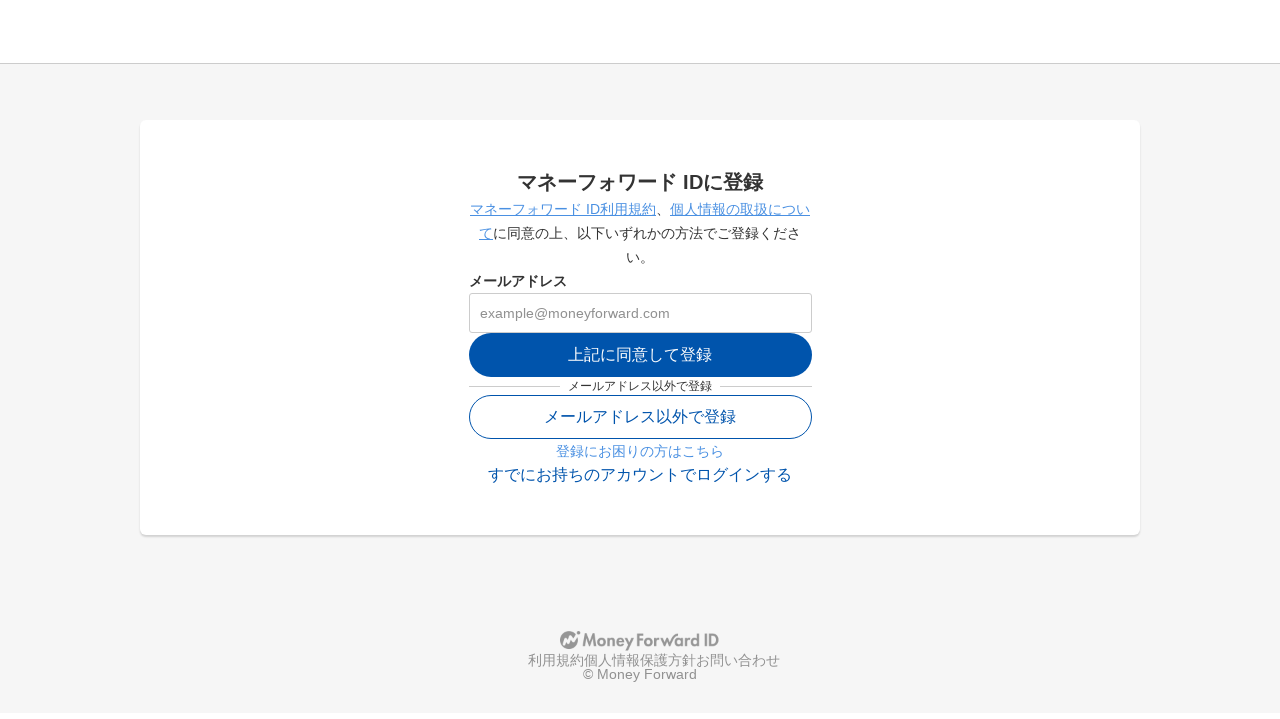

--- FILE ---
content_type: text/html; charset=utf-8
request_url: https://id.moneyforward.com/sign_up?client_id=brvqiebZ9QEa0do4jE3GDwM__LFSACr0mAZKjvIVetA&redirect_uri=https%3A%2F%2Fbiz-pay.moneyforward.com%2Fauth%2Fcallback&response_type=code&scope=openid+email+evora.all&state=mDGtk73GyxTSFuHFZpvEHYscuJk2OnZX
body_size: 4160
content:
<!DOCTYPE html>
<html lang="ja">
<head>
<script>
//<![CDATA[
window.gon={};gon.enforceBizTheme=false;gon.clientApp={"homePageUri":"","withdrawalGuidePageUri":null,"logoUri":"https://assets-biz-portal.moneyforward.com/portal/images/logo_mfc.svg","dataPolicyUri":"","appDomain":"biz","name":"マネーフォワード Pay for Business","mfServicesServiceName":"pay_for_business"};gon.authorizationParams={"clientId":"brvqiebZ9QEa0do4jE3GDwM__LFSACr0mAZKjvIVetA","redirectUri":"https://biz-pay.moneyforward.com/auth/callback","responseType":"code","scope":"openid email evora.all","state":"mDGtk73GyxTSFuHFZpvEHYscuJk2OnZX"};gon.authorizationParamsQueryString="client_id=brvqiebZ9QEa0do4jE3GDwM__LFSACr0mAZKjvIVetA\u0026redirect_uri=https%3A%2F%2Fbiz-pay.moneyforward.com%2Fauth%2Fcallback\u0026response_type=code\u0026scope=openid+email+evora.all\u0026state=mDGtk73GyxTSFuHFZpvEHYscuJk2OnZX";gon.siwaClientId="com.moneyforward.BizPay.servicesid";gon.authUi=null;gon.domain="biz";gon.mfServices={"aiAgent":"マネーフォワード AIエージェント","accounting":"マネーフォワード クラウド会計","accountingAndTaxReturn":"マネーフォワード クラウド会計・確定申告","accountingOutsourcing":"マネーフォワード おまかせ経理","accountingPlus":"マネーフォワード クラウド会計Plus","adminConsole":"管理コンソール","aiContractReview":"マネーフォワード クラウドAI契約書レビュー","aiTaxReturnBeta":"マネーフォワード AI確定申告 Beta","appPortal":"アプリポータル","aptitudeTest":"マネーフォワード クラウド適性検査 powered by ミキワメ","assetManagementAndHomeBookkeeping":"資産管理Unit・家計簿Unit","attendance":"マネーフォワード クラウド勤怠","bankApp":"BANK APP","bankBiz":"BANK Biz","bankBizApp":"BANK Biz APP","bankBizOperation":"BANK Biz Operation","bankCustomerSupport":"BANK Operation","billingAndCollectionOutsourcing":"マネーフォワード おまかせ請求回収","bizBaseCommunity":"BizBASEコミュニティ","bizBaseConnect":"BizBASEコネクト","bizBasePortal":"BizBASEポータル","bizpedia":"Money Forward Bizpedia","box":"マネーフォワード クラウドBox","brand":"マネーフォワード","businessCard":"マネーフォワード ビジネスカード","businessRegistration":"マネーフォワード クラウド開業届","career":"マネーフォワード キャリア","cashmoInc":"株式会社キャシュモ","certificate":"マネーフォワード クラウド検定","cloud":"マネーフォワード クラウド","community":"マネーフォワード クラウドコミュニティ","companyRegistration":"マネーフォワード クラウド会社設立","conkan":"conkan","consolidatedAccounting":"マネーフォワード クラウド連結会計","consultingInc":"マネーフォワードコンサルティング株式会社","contract":"マネーフォワード クラウド契約","contractPlatform":"マネーフォワード クラウドの料金・プラン管理","corporate":"株式会社マネーフォワード","corporateHousingBenefits":"マネーフォワード クラウド福利厚生賃貸","corporateI":"マネーフォワードｉ株式会社","corporateKessai":"マネーフォワードケッサイ株式会社","corporatePortal":"法人ポータル","corporateRAndAc":"株式会社アール・アンド・エー・シー","corporateVenturePartners":"マネーフォワード ベンチャーパートナーズ株式会社","corporateVietnam":"Money Forward Vietnam Co.,LTD","digitalPassbookAndEasyPassbook":"デジタル通帳・かんたん通帳","dxSupportTrainingProgram":"DX支援人材育成研修プログラム","earlyPayment":"マネーフォワード アーリーペイメント","ekyc":"マネーフォワード 本人確認","employeesAndOrganization":"マネーフォワード クラウドの従業員と組織","erp":"マネーフォワード クラウドERP","expense":"マネーフォワード クラウド経費","expenseApp":"マネーフォワード クラウド経費アプリ","fastReceivables":"マネーフォワード 早期入金","financeRelatedServices":"お金の関連サービス","fintechPlatform":"マネーフォワード Fintechプラットフォーム","fixedAssets":"マネーフォワード クラウド固定資産","fixedCostReview":"マネーフォワード 固定費の見直し","fixedExpenceCommunications":"マネーフォワード 固定費の見直し スマホ料金の見直し診断","fixedExpenceElectricity":"マネーフォワード 固定費の見直し マネーフォワード でんき","fixedExpenceInsurance":"マネーフォワード 固定費の見直し 保険料の見直し","forFinancialInstitutions":"金融機関・特定サービス向けマネーフォワード","furusatoTaxDonation":"マネーフォワード ふるさと納税","futureOfHrExpo":"未来の人事展","hikari":"マネーフォワード 光 powered by USEN NETWORKS","hiracFund":"HIRAC FUND","hitto":"HiTTO","hrDatabase":"マネーフォワード クラウド人事管理","hrJourney":"HR Journey","hrSolution":"マネーフォワード クラウドHRソリューション","i":"Money Forward i","icCardReader":"ICカードリーダー by マネーフォワード","individualCost":"マネーフォワード クラウド個別原価","initiativesWithProfessionalServiceFirms":"士業事務所さまとの取り組み","instituteOfEconomicResearch":"マネーフォワード 総合研究所","invoiceCardPayForStartup":"マネーフォワード 請求書カード払い","invoiceIssuing":"マネーフォワード クラウド請求書","invoiceIssuingPlus":"マネーフォワード クラウド請求書Plus","invoiceReceiver":"マネーフォワード クラウドインボイス 受け取り用画面","invoiceSystem":"マネーフォワード クラウドインボイス","invoiceSystemRegistrator":"マネーフォワード クラウド 適格請求書発行事業者申請","ipoSupportMedia":"IPOサポートメディア","itManagement":"マネーフォワード Admina","journey":"Money Journey","jpqrSalesManagement":"JPQR売上管理画面","kessai":"マネーフォワード 掛け払い","kessaiGrowthSupport":"マネーフォワード ケッサイ グロースサポート","kessaiInbox":"マネーフォワード 掛け払い インボックス","lab":"マネーフォワードラボ","leaseAccounting":"マネーフォワード クラウドリース会計","manageboard":"Manageboard","manageboard2":"Manageboard2.0","me":"マネーフォワード ME","mfid":"マネーフォワード ID","michibiku":"michibiku","michibikuInc":"ミチビク株式会社","mikatano":"Mikatano","mikatanoBankAdminPortal":"Mikatano Bank 管理","mikatanoBankSalesSupport":"Mikatano Bankセールスサポート","mikatanoBusinessFinancialManagement":"Mikatano 資金管理","mikatanoId":"Mikatano ID","mikatanoInvoiceManagement":"Mikatano インボイス管理","mikatanoLoanPortal":"Mikatano 融資ポータル","mikatanoProedurePortal":"Mikatano 手続きポータル","mikatanoWorks":"Mikatano ワークス","moneyPlus":"MONEY PLUS","myNumber":"マネーフォワード クラウドマイナンバー","myPage":"マイページ","partner":"マネーフォワード クラウドパートナー","payForBusiness":"マネーフォワード Pay for Business","payableManagement":"マネーフォワード クラウド債務支払","payroll":"マネーフォワード クラウド給与","peppolConnect":"マネーフォワード クラウドPeppolコネクト","personalFinancialConsulting":"マネーフォワード お金の相談","privateBank":"マネーフォワードプライベートバンク","receivableManagement":"マネーフォワード クラウド債権管理","seikyuPlus":"SEIKYU+","serviceDesign":"Money Forward Service Design (MFSD)","socialInsurance":"マネーフォワード クラウド社会保険","statementDataApi":"マネーフォワード 明細連携","streamed":"STREAMED","streamedScanCenter":"スキャンセンター for STREAMED","study":"マネーフォワード クラウドスタディ","support":"マネーフォワード クラウド サポートサイト","survey":"マネーフォワード クラウドサーベイ powered by ミキワメ","taxAccountantsReferral":"税理士・社労士無料紹介サービス","taxAccountantsSearch":"税理士・社労士検索","taxAdjustment":"マネーフォワード クラウド年末調整","taxReturn":"マネーフォワード クラウド確定申告","vOneCloud":"V-ONEクラウド","venturePartners":"マネーフォワード ベンチャーパートナーズ","victoryOne":"Victory-ONE","victoryOneAcceptanceReconciliation":"Victory-ONE【検収照合】","victoryOneG5":"Victory-ONE/G5","victoryOneSeres":"Victory-ONE シリーズ","victoryOneSettlementManagement":"Victory-ONE【決済管理】","x":"マネーフォワード エックス","xInsightMarketing":"X Insight Marketing（XIM)","ximContents":"XIM Contents"};gon.deviceType={"isPc":true,"isSp":false};
//]]>
</script>

  <!-- Google Tag Manager -->
  <script>(function(w,d,s,l,i){w[l]=w[l]||[];w[l].push({'gtm.start':
          new Date().getTime(),event:'gtm.js'});var f=d.getElementsByTagName(s)[0],
      j=d.createElement(s),dl=l!='dataLayer'?'&l='+l:'';j.async=true;j.src=
      'https://www.googletagmanager.com/gtm.js?id='+i+dl;f.parentNode.insertBefore(j,f);
  })(window,document,'script','dataLayer','GTM-57WJC4V');</script>
  <!-- End Google Tag Manager -->

<meta content="text/html; charset=UTF-8" http-equiv="Content-Type">
<meta content="width=device-width,initial-scale=1" name="viewport">
<meta content="production" name="rollbar_env">
<link href="https://moneyforward.com/assets/apple-touch-icon-precomposed.png" rel="apple-touch-icon">
<title>マネーフォワード ID</title>
<noscript>
<p>
JavaScriptが無効です。ブラウザの設定でJavaScriptを有効にしてください。
</p>
</noscript>
<script>
  window.__webpack_public_path__ = "https://assets-id.moneyforward.com/bundled/";
</script>
<meta name="csrf-param" content="authenticity_token" />
<meta name="csrf-token" content="wIp8fD2DyxZ6JIad90bToxbm6HcjiKXU2e4571dQp6VYTHYsATUoNTPGq7F4Tr5GUr90m-pscDusFcy68CLxlg" />
<link rel="stylesheet" href="https://assets-id.moneyforward.com/assets/front/reset-bccc785e77b1ac584f8485becb215a5871811e3d1ca1eefc459850ead8f26f42.css" media="all" />
<link rel="stylesheet" href="https://assets-id.moneyforward.com/assets/front/common-6c8738617481499cbd88929f9ed5e96a10a81cfaae6c2e0a389b4c505995b483.css" media="all" />
<link rel="stylesheet" href="https://assets-id.moneyforward.com/bundled/main.3a3db72b.css" media="all" />
</head>
<body>
<div id="cookie-alert">
<div id="cookie-alert-container">
<p>
このサイトを表示するためには、ブラウザの Cookie を有効にする必要があります。
Cookie の設定方法は
<a href="https://support.google.com/accounts/answer/61416" target="_blank">
お使いのブラウザのサポートページ
</a>
等をご確認ください。
</p>
</div>
</div>
<script>
  if (!navigator.cookieEnabled) {
    document.getElementById('cookie-alert').style.display = "flex";
  }
</script>
<style>
  #cookie-alert {
    position: fixed;
    display: none;
    left: 0;
    top: 0;
    width: 100%;
    height: 100%;
    background: rgba(0, 0, 0, 0.7);
    z-index: 2147483647;
  }
  #cookie-alert-container {
    width: 50%;
    max-height: 240px;
    max-width: 42rem;
    min-width: 20rem;
    margin: auto;
    background-color: #fff;
    padding: 2rem;
  }
  #cookie-alert-container a {
    color: #4a90e2;
  }
</style>

<main id="js-no-auth-registrations-new"></main>

<script src="https://assets-id.moneyforward.com/bundled/main.816be04b.js"></script>
</body>
</html>


--- FILE ---
content_type: text/css; charset=UTF-8
request_url: https://biz-pay.moneyforward.com/_next/static/css/c0fb5bfba3358093.css
body_size: 28597
content:
.styles_header__YQ_sf{box-sizing:border-box;z-index:var(--z-index-header);position:fixed;top:0;left:0;justify-content:flex-start;min-width:810px;width:100%;height:var(--header-height);border-bottom:1px solid #d4d8dd;padding:10px 20px 10px 10px;background-color:#fff}.styles_header__YQ_sf,.styles_item__71PVh,.styles_name__WLzZ3{display:flex;align-items:center}.styles_item__71PVh{margin-left:auto;gap:20px}.styles_actionItem__fh86E a,.styles_actionItem__fh86E button{width:100%;display:flex;flex-direction:column;text-decoration:none;background-color:transparent;border:0;padding:8px 16px;line-height:1;cursor:pointer;white-space:nowrap;-webkit-user-select:none;-moz-user-select:none;user-select:none;-webkit-appearance:none;-moz-appearance:none;appearance:none;font-family:inherit;font-size:13px;color:#333}.styles_actionItem__fh86E a:active,.styles_actionItem__fh86E a:focus,.styles_actionItem__fh86E a:hover,.styles_actionItem__fh86E button:active,.styles_actionItem__fh86E button:focus,.styles_actionItem__fh86E button:hover{color:#3b7de9;text-decoration:none}.styles_block__1M3nK{padding:8px 0}.styles_block__1M3nK+.styles_block__1M3nK{border-top:1px solid #d4d8dd}.styles_collapsed__AqX44{padding:0}.styles_item__7avkw{font-size:13px;padding:8px 16px}.styles_collapsed__RXdY8{padding:0}.styles_body__jmfPL{z-index:var(--z-index-dropdown);width:max-content;position:absolute;top:calc(100% + 10px);transition:opacity 299ms cubic-bezier(.4,0,.2,1) 0ms,transform 199ms cubic-bezier(.4,0,.2,1) 0ms;overflow-y:auto;opacity:1;border-radius:4px;background-color:#fff;box-shadow:1px 2px 4px rgba(0,0,0,.3);visibility:visible}.styles_body__jmfPL[aria-hidden=true]{transform:scale(.75,.5625);transition:opacity 299ms cubic-bezier(.4,0,.2,1) 0ms,transform 199ms cubic-bezier(.4,0,.2,1) 0ms,visibility 299ms linear 299ms;visibility:hidden;opacity:0}.styles_left__och2N{left:0;transform-origin:top left}.styles_right__J69VG{right:0;transform-origin:top right}.styles_up__kfFa_{transform:rotate(180deg)}.styles_right__mU4h3{transform:rotate(270deg)}.styles_down__8q10F{transform:rotate(0deg)}.styles_left__KGVKh{transform:rotate(90deg)}.styles_button__NWFXY{font-size:13px;color:#333;background-color:#fff;border:0;cursor:pointer}.styles_inner___poCU{display:inline-flex;align-items:center}.styles_overlay__LUFsd{position:fixed;top:0;left:0;right:0;bottom:0;display:block;background:transparent;z-index:var(--z-index-overlay)}.styles_overlay__LUFsd[aria-hidden=true]{display:none}.styles_root__l_Hzu{position:relative;width:-moz-fit-content;width:fit-content}.styles_trigger__t3Kfl{display:inline-block;position:relative}.styles_content__SpppS{border-radius:8px;padding:10px 12px 12px;font-size:13px;line-height:16px;text-align:center;z-index:calc(infinity);color:#fff;background-color:#1b1b1b;box-shadow:0 28px 38px 0 rgba(0,0,0,.14),0 11px 15px 0 rgba(0,0,0,.2);-webkit-user-select:none;-moz-user-select:none;user-select:none;animation-duration:.3s;animation-timing-function:cubic-bezier(.16,1,.3,1);will-change:transform,opacity}.styles_content__SpppS[data-state=delayed-open][data-side=top]{animation-name:styles_slideDownAndFade__xZT5g}.styles_content__SpppS[data-state=delayed-open][data-side=right]{animation-name:styles_slideLeftAndFade__MOojZ}.styles_content__SpppS[data-state=delayed-open][data-side=bottom]{animation-name:styles_slideUpAndFade__z02Zk}.styles_content__SpppS[data-state=delayed-open][data-side=left]{animation-name:styles_slideRightAndFade__02F4h}.styles_arrow__Z3AIU{fill:#1b1b1b}@keyframes styles_slideUpAndFade__z02Zk{0%{opacity:0;transform:translateY(2px)}to{opacity:1;transform:translateY(0)}}@keyframes styles_slideRightAndFade__02F4h{0%{opacity:0;transform:translateX(-2px)}to{opacity:1;transform:translateX(0)}}@keyframes styles_slideDownAndFade__xZT5g{0%{opacity:0;transform:translateY(-2px)}to{opacity:1;transform:translateY(0)}}@keyframes styles_slideLeftAndFade__MOojZ{0%{opacity:0;transform:translateX(2px)}to{opacity:1;transform:translateX(0)}}.styles_queryErrorWrapper__fZGQ5{display:flex;flex-direction:row;align-items:center;justify-content:center;gap:4px;color:#fff}.styles_message__h1b77{color:inherit}.styles_reloadButton__djW5X{border:none;background-color:transparent;color:#fff;padding:0;font-size:inherit;line-height:1;&:hover{opacity:.8}}.styles_anchor__AB8IK{display:flex;color:#333;text-decoration:none}.styles_anchor__AB8IK:hover{color:#3b7de9}.styles_link__QjMc9{min-width:184px}.styles_title__h2m6s{padding:8px;margin:0 8px;font-size:13px;font-weight:700}.styles_catogoryWrapper__EDkld{display:flex;gap:8px}.styles_iconWrapper__8Sfxo{display:inline-block;vertical-align:top;width:28px;padding-right:8px;border-right:1px solid #d8d8d8}.styles_iconWrapper__8Sfxo,.styles_logoWrapper__yPJ0m{height:20px;margin-right:8px}.styles_iconButton__4iadz{background-color:transparent;border:0;line-height:1;width:20px;height:20px;padding:0;margin:0;-webkit-appearance:none;-moz-appearance:none;appearance:none;cursor:pointer}.styles_button__y4YWA{text-align:left}.styles_textField__RFJRf{width:100%;background-color:#fff;border-radius:4px;border:1px solid #e2e2e2;color:#333;font-size:13px;line-height:14px;box-sizing:border-box}.styles_textField__RFJRf::placeholder{color:#999}.styles_textField__RFJRf:not(:disabled):active,.styles_textField__RFJRf:not(:disabled):hover{border-color:#3b7de9}.styles_textField__RFJRf:not(:disabled):focus{outline:none;border-color:#3b7de9;box-shadow:0 0 0 2px rgba(59,125,233,.2)}.styles_textField__RFJRf:disabled{color:#999;background-color:#f1f1f1}.styles_error__2_7fd:not(:disabled),.styles_error__2_7fd:not(:disabled):active,.styles_error__2_7fd:not(:disabled):hover{border-color:#ec4949}.styles_error__2_7fd:not(:disabled):focus{outline:none;border-color:#ec4949;box-shadow:0 0 0 2px rgba(208,2,27,.2)}.styles_small__u6p37{height:24px;padding:4px 8px}.styles_medium__Cz_pk{height:32px;padding:8px}.styles_large__74tqA{height:40px;padding:12px 8px}.styles_colorDefault__hsXtF{color:#333}.styles_colorNotes__bEa5I{color:#999}.styles_colorInherit__avzNa{color:inherit}.styles_textXSmall__3_tDu{font-size:10px}.styles_textSmall__Y7azH{font-size:12px}.styles_textMiddle__NlhDy{font-size:13px}.styles_textLarge__CXPaw{font-size:14px}.styles_textXLarge__OzFyC{font-size:16px}.styles_textXXLarge__uOMJh{font-size:18px}.styles_textXXXLarge__wDZK7{font-size:20px}.styles_textXXXXLarge__v5rqf{font-size:24px}.styles_errorText__S6dWI{color:#ec4949}.styles_wrapper__J4yJE{display:grid;grid-template-columns:196px 1fr;background-color:#fff;border:1px solid #d4d8dd;border-radius:4px;@media (max-width:767px){grid-template-columns:1fr 1fr}}.styles_column__Ycmn9{padding:8px;align-self:center;@media (max-width:767px){text-align:center;width:100%;padding-left:16px;padding-bottom:8px;padding-right:16px;padding-top:8px}}.styles_title__frDLW{font-size:13px;color:#333;font-weight:700}.styles_wrapper__jRqng{display:flex;flex-direction:column;align-items:center;text-align:center}.styles_heading__H_EZz{font-size:24px;margin-top:24px;margin-bottom:32px;display:inline-block;white-space:pre-line}.styles_wrapper__yBxuR{padding:8px 8px 8px 16px;background:#fff;border-left:4px solid #7c8291;display:flex;align-items:center}.styles_iconInfoContainer__z_1V7{display:flex;justify-content:center;margin-right:12px;position:relative;bottom:-1px}.styles_button__nj7Hp{-webkit-appearance:none;-moz-appearance:none;appearance:none;border:none;background:none;padding:0;cursor:pointer;display:flex;align-items:center;margin-left:auto}.styles_flashMessage__97nkk{width:100%;padding:12px;border-width:1px;border-style:solid;border-radius:4px;font-size:12px}.styles_success__xv_hW{background-color:#ecf2fd;border-color:#3b7de9;color:#3b7de9}.styles_warning__QJxVq{background-color:#fcf8e3;border-color:#c0aa7b;color:#8a6d3b}.styles_error__4fODZ{background-color:#ffeeeb;border-color:#f57575;color:#ec4949}.styles_announcement__SsBYS{position:fixed;z-index:var(--z-index-flash-message);width:calc(100vw - 40px);bottom:70px;left:20px;display:flex;align-items:center;justify-content:center}.styles_box__1_8PH{margin-bottom:18px}.LoginLayout_layout__cMbLg{padding-top:157px;padding-bottom:32px;width:800px;margin-left:auto;margin-right:auto;@media screen and (max-width:767px){padding-top:80px;width:360px}}.LoginTitle_title__pIaof{margin:0;padding:16px 0;font-size:16px;text-align:center;border-bottom:1px solid #dce0e6}.LoginDescription_description__obGrM{padding:16px 0 24px;text-align:center;line-height:21px}.LoginAction_loginAction__VpgoM{text-align:center}.LoginBlock_loginBlock__LZHa_{background-color:#fff;border-radius:4px}.styles_notification__8znvn{width:100%;opacity:.9;color:#fff;font-size:13px}.styles_showSidebar__Q_akl{position:fixed;z-index:var(--z-index-notification);width:calc(100% - 168px)}.styles_hideSidebar__asXlw{position:fixed;z-index:var(--z-index-notification);width:100%}.styles_success__EvoYw{background-color:#3b7de9}.styles_warning__uExJi{background-color:#c0aa7b}.styles_error__8oZmL{background-color:#ec4949}.styles_inner__3TBKM{display:flex;align-items:center}.styles_content__4RBor{flex:1 1 auto;padding:12px}.styles_center__aoiJc{text-align:center}.styles_left__x_7He{text-align:left}.styles_right__LggBQ{text-align:right}.styles_action__SfFd2{flex:0 0}.styles_closeButton__utTW0{padding:12px;-webkit-appearance:none;-moz-appearance:none;appearance:none;border:none;background:none;cursor:pointer}.styles_link__h_79h{text-decoration:none;color:#3b7de9}.styles_link__h_79h:not(:has(button)):hover{opacity:.8}.styles_disabled__LZLcg{text-decoration:none;color:#7c8291;cursor:not-allowed;opacity:.3}.styles_up__CtO9Z{transform:rotate(270deg)}.styles_right__sx5W1{transform:rotate(0deg)}.styles_down__u_RAx{transform:rotate(90deg)}.styles_left__rfrth{transform:rotate(180deg)}.styles_backlink__3QC7x{font-size:14px;margin-right:16px}.styles_linkWrapper__FzyjZ{display:flex;align-items:center;gap:.25em}.styles_item__VoZbU{display:inline-flex;align-items:center;margin-left:auto}.styles_navigationBar__YZNON{width:100%;height:48px;background-color:#fff;border-bottom:1px solid #d4d8dd;display:flex;align-items:center;padding:8px 16px;position:-webkit-sticky;position:sticky;top:0;z-index:10}.styles_title__7_S4w{font-size:16px;font-weight:500;margin:0}.styles_circular__VXPLH{animation:styles_rotate__Yz761 1.4s linear infinite}.styles_circular__VXPLH.styles_small__o2jss{height:16px;width:16px}.styles_circular__VXPLH.styles_medium__pxTh_{height:24px;width:24px}.styles_circular__VXPLH.styles_large__ju3Hh{height:40px;width:40px}.styles_circular__VXPLH.styles_xlarge__9Qok2{height:80px;width:80px}.styles_path__taxry{stroke:#3b7de9;stroke-linecap:square}.styles_path__taxry.styles_small__o2jss{animation:styles_small-dash__8H0Ru 1.4s ease-in-out infinite}.styles_path__taxry.styles_medium__pxTh_{animation:styles_medium-dash__ZN1PV 1.4s ease-in-out infinite}.styles_path__taxry.styles_large__ju3Hh{animation:styles_large-dash__TK5_x 1.4s ease-in-out infinite}.styles_path__taxry.styles_xlarge__9Qok2{animation:styles_xlarge-dash__Y0ESt 1.4s ease-in-out infinite}@keyframes styles_rotate__Yz761{to{transform:rotate(1turn)}}@keyframes styles_small-dash__8H0Ru{0%{stroke-dasharray:1,50;stroke-dashoffset:0}50%{stroke-dasharray:25,50;stroke-dashoffset:-10}to{stroke-dasharray:25,50;stroke-dashoffset:-40}}@keyframes styles_medium-dash__ZN1PV{0%{stroke-dasharray:1,75;stroke-dashoffset:0}50%{stroke-dasharray:37,75;stroke-dashoffset:-18}to{stroke-dasharray:37,75;stroke-dashoffset:-58}}@keyframes styles_large-dash__TK5_x{0%{stroke-dasharray:1,125;stroke-dashoffset:0}50%{stroke-dasharray:62,125;stroke-dashoffset:-30}to{stroke-dasharray:62,125;stroke-dashoffset:-105}}@keyframes styles_xlarge-dash__Y0ESt{0%{stroke-dasharray:1,255;stroke-dashoffset:0}50%{stroke-dasharray:127,255;stroke-dashoffset:-60}to{stroke-dasharray:127,255;stroke-dashoffset:-220}}.styles_button__ESadC{all:unset;line-height:1;border-radius:4px;cursor:pointer;font-feature-settings:"palt";border-width:1px;border-style:solid;display:inline-flex;align-items:center;justify-content:center;gap:4px;box-sizing:border-box}.styles_button__ESadC:hover{opacity:.8}.styles_button__ESadC:disabled{cursor:not-allowed}.styles_small__NhynT{font-size:13px;padding:4px 8px;height:24px}.styles_medium__QgyGb{font-size:13px;padding:8px;height:32px}.styles_large__Vwz_R{font-size:14px;padding:12px 16px;height:40px}.styles_blue__Bgk7N{border-color:#3b7de9;background-color:#3b7de9;color:#3b7de9}.styles_blue__Bgk7N:focus{box-shadow:0 0 0 2px #3b7de920}.styles_red__c03c5{border-color:#ec4949;background-color:#ec4949;color:#ec4949}.styles_red__c03c5:focus{box-shadow:0 0 0 2px #ec494920}.styles_solid__YwIYu{color:#fff}.styles_outline__U__tr{background-color:#fff}.styles_outline__U__tr:disabled,.styles_solid__YwIYu:disabled{border-color:#d4d8dd;background-color:#d4d8dd;color:#919191}.styles_ghost__AwdDC{border-color:transparent;background-color:transparent}.styles_ghost__AwdDC:disabled{color:#919191}.styles_ghost__AwdDC:focus{box-shadow:none}.styles_ghost__AwdDC.styles_small__NhynT{margin:-4px -8px}.styles_ghost__AwdDC.styles_medium__QgyGb{margin:-8px}.styles_ghost__AwdDC.styles_large__Vwz_R{margin:-12px -16px}.styles_container__OXOb2{display:flex;flex-direction:column;gap:8px}.styles_styledBlock__35_6w{padding:20px;display:flex;align-items:center;background-color:#fff;border:1px solid #d4d8dd;border-radius:4px;box-sizing:border-box}.styles_label__48WoW{font-weight:500;color:#666;margin-right:8px}.styles_point__ASmeO{font-size:30px;font-weight:500;display:inline-flex;align-items:baseline;position:relative;top:-2px}.styles_loading__R706w{visibility:hidden}.styles_pointUnit__ACW2s{font-size:14px;position:relative;margin-left:4px;top:-1px}.styles_box__fCdGP{margin-left:auto}.styles_wrapper__1fPMm{margin-bottom:16px}.styles_center__8q90X{text-align:center}.styles_wrapper__1HKzR{display:flex;align-items:center;margin-bottom:16px}.styles_center__pcwrE{justify-content:center}.styles_heading__KdIUy{font-size:20px;margin:0;display:inline-block}.styles_centerLayout__Rojoc{margin:0 auto;width:800px;padding-top:32px;padding-bottom:80px}.styles_root__7x1oz{background:#d4d8dd;border-collapse:separate;width:100%;border-radius:4px;border-spacing:0;border:1px solid #d4d8dd}.styles_head__Lx_qB{background:#e6eaed}.styles_columnHeaderCell__m7zSe{padding:10px 16px;text-align:left;font-size:13px;font-weight:700;border-bottom:1px solid #d4d8dd}.styles_columnHeaderCell__m7zSe:first-child{border-top-left-radius:4px}.styles_columnHeaderCell__m7zSe:last-child{border-top-right-radius:4px}.styles_body__sS_vf{background:#fff}.styles_body__sS_vf>.styles_row__kl_Xs.styles_clickable__fkJVw{cursor:pointer}.styles_body__sS_vf>.styles_row__kl_Xs.styles_clickable__fkJVw:hover{background:#ebf2fd}.styles_body__sS_vf>.styles_row__kl_Xs.styles_disabled__liE_C,.styles_body__sS_vf>.styles_row__kl_Xs.styles_disabled__liE_C:not(.styles_clickable__fkJVw):hover{background:#eff1f4;color:#999}.styles_body__sS_vf>.styles_row__kl_Xs.styles_disabled__liE_C:hover{background:#ebf2fd}.styles_body__sS_vf>.styles_row__kl_Xs:last-child>.styles_cell__Ffo41:first-child,.styles_body__sS_vf>.styles_row__kl_Xs:last-child>.styles_rowHeaderCell___Oh79:first-child{border-bottom-left-radius:4px}.styles_body__sS_vf>.styles_row__kl_Xs:last-child>.styles_cell__Ffo41:last-child,.styles_body__sS_vf>.styles_row__kl_Xs:last-child>.styles_rowHeaderCell___Oh79:last-child{border-bottom-right-radius:4px}.styles_body__sS_vf>.styles_row__kl_Xs:last-child>.styles_cell__Ffo41,.styles_body__sS_vf>.styles_row__kl_Xs:last-child>.styles_rowHeaderCell___Oh79{border:0}.styles_cell__Ffo41,.styles_rowHeaderCell___Oh79{text-align:left;font-size:13px;border-bottom:1px solid #d4d8dd}.styles_cell__Ffo41{word-break:break-all}.styles_small__7_hrz{padding:4px 8px}.styles_medium__IPfWQ{padding:8px}.styles_large__57RtL{padding:12px 8px}.styles_start__zhnEm{text-align:left}.styles_center__dsPbt{text-align:center}.styles_end__xeHo1{text-align:right}.styles_bold__QBroh{font-weight:700}.styles_selected__rCGwC{background:#ebf2fd}@media screen and (max-width:767px){.styles_cell__Ffo41{min-width:200px}}.styles_label__ln_fn{border-width:1px;border-style:solid;border-radius:4px;height:20px;padding:2px 7px}.styles_label__ln_fn.styles_gray__kIGqx{--border-color:#999;background-color:#999;border-color:var(--border-color);color:#fff}.styles_label__ln_fn.styles_red__RS98g{--border-color:#ec4949;background-color:#ec4949;border-color:var(--border-color);color:#fff}.styles_label__ln_fn.styles_green__8MeV9{--border-color:#4dc1c1;background-color:#4dc1c1;border-color:var(--border-color);color:#fff}.styles_label__ln_fn.styles_orange__H_58R{--border-color:#fb8660;background-color:#fb8660;border-color:var(--border-color);color:#fff}.styles_label__ln_fn.styles_blue__lSrn5{--border-color:#3b7de9;background-color:#3b7de9;border-color:var(--border-color);color:#fff}.styles_label__ln_fn.styles_outline__VpmuH{background-color:#fff;border:1px solid var(--border-color);color:var(--border-color)}.styles_title__gS6ho{margin-right:8px}.styles_subTitle__iHJ2s{display:block;font-weight:400}@media screen and (max-width:768px){.styles_row__GdtME td,.styles_row__GdtME th{display:block}.styles_row__GdtME th{border-bottom:none;padding-bottom:0}}.styles_wrapper__zY5_x{display:flex;flex-direction:column}.styles_box__P1PDj{margin-top:24px}.styles_wrapper__WYQwb{text-align:center}.styles_actionButton__C_p4D{display:inline-block}.styles_actionButton__C_p4D>button{width:160px}.styles_marginRight__DtJTT{margin-right:16px}.styles_box__4muHm{margin-bottom:18px}.styles_combobox__JVxl3{height:40px;width:100%;background-color:#fff;border-radius:4px;border:1px solid #ccc;color:#000;font-size:13px;cursor:default;box-shadow:none;padding-left:8px}.styles_combobox__JVxl3:hover{box-shadow:0 1px 0 rgba(0,0,0,.06)}.styles_combobox__JVxl3::placeholder{color:#999;font-weight:500}.styles_combobox__JVxl3:focus{outline:none}.styles_popover__DfYPK{position:relative;z-index:50;display:flex;max-height:min(var(--popover-available-height,300px),300px);flex-direction:column;overflow:auto;overscroll-behavior:contain;border-bottom-left-radius:4px;border-bottom-right-radius:4px;border:1px solid #dae2e7;background-color:#fff;padding:0;color:#000}.styles_popoverInfo__LO1e7{padding:8px;font-size:13px;color:#999;text-align:center}.styles_comboboxItem__VQ7Ze{display:flex;cursor:default;scroll-margin:.5rem;align-items:center;gap:.5rem;padding:.5rem}.styles_comboboxItem__VQ7Ze:hover{background-color:rgba(153,214,255,.4)}.styles_comboboxItem__VQ7Ze[data-active-item]{background-color:rgba(153,214,255,.6)}.styles_comboboxItem__VQ7Ze:active,.styles_comboboxItem__VQ7Ze[data-active]{padding-top:9px;padding-bottom:7px}.styles_comboboxItem__VQ7Ze:hover:where(.styles_dark__tGE8N,.styles_dark__tGE8N *){background-color:rgba(0,122,204,.25)}.styles_comboboxItem__VQ7Ze:where(.styles_dark__tGE8N,.styles_dark__tGE8N *)[data-active-item]{background-color:#007acc}.styles_comboboxWrapper__zZ0_z{position:relative;display:inline-block;width:100%}.styles_comboboxIndicator__86mlf{right:20px}.styles_comboboxIndicator__86mlf,.styles_comboboxSearchIcon__JJGBa{position:absolute;top:50%;transform:translateY(-50%);pointer-events:none}.styles_comboboxSearchIcon__JJGBa{right:10px}.styles_comboboxDeleteIcon__XE8d8{position:absolute;right:20px;top:50%;transform:translateY(-50%);height:32px;width:32px;margin-right:4px;background-color:#fff;border:none;z-index:100;display:flex;align-items:center;justify-content:center}.styles_comboboxDeleteIcon__XE8d8:hover{background-color:#f5f5f5;border-radius:4px}.styles_comboboxDeleteIcon__XE8d8:active{background-color:#99d6ff}.styles_noResults__Tk4IN{gap:.5rem;padding:.5rem}.styles_box__O57Js{margin-bottom:8px}.styles_link__Bl4rk{color:#3b7de9;text-decoration:none;cursor:pointer;margin:0 4px}.styles_pointBalance__IUiGB{font-size:13px;margin:0 0 8px}.styles_amountField__txzaT{display:inline-block;width:128px;margin-right:8px}.styles_textArea___n7rm{width:100%;height:auto;padding:6px 5px;background-color:#fff;border-radius:4px;border:1px solid #d4d8dd;color:#333;font-size:13px;box-sizing:border-box}.styles_textArea___n7rm::placeholder{color:#999}.styles_anchor__X8k8V{display:inline-flex;text-decoration:none}.styles_compaignIconBox__8QE3l{width:24px}.styles_iconButton__gzU6C{background-color:transparent;border:0;line-height:1;-webkit-user-select:none;-moz-user-select:none;user-select:none;-webkit-appearance:none;-moz-appearance:none;appearance:none;cursor:pointer}.styles_iconButton__gzU6C svg{color:#7c8291}.styles_iconButton__gzU6C:active svg,.styles_iconButton__gzU6C:focus svg,.styles_iconButton__gzU6C:hover svg{color:#3b7de9}.styles_userMenuLogoutButton__uTr9x{text-align:left}.styles_officeMenuBox__iwZ7Y{margin-bottom:2px}.styles_header__97NAx{box-sizing:border-box;z-index:var(--z-index-header);position:fixed;top:0;left:0;display:flex;align-items:center;justify-content:flex-start;width:100%;height:var(--header-height);border-bottom:1px solid #d4d8dd;padding:10px 20px 10px 10px;background-color:#fff}.styles_menu__SfXsu{width:96px;display:none;align-items:center}.styles_item__E_jRu,.styles_name__kjN17{display:flex;align-items:center}.styles_item__E_jRu{width:96px;gap:20px;margin-left:auto}@media screen and (max-width:767px){.styles_header__97NAx{gap:0;padding:10px 0 10px 10px;justify-content:space-between;min-width:none}.styles_menu__SfXsu{display:flex;justify-content:space-between}.styles_name__kjN17{justify-content:center;width:100%}.styles_item__E_jRu{gap:0;margin-left:0;margin-right:8px;justify-content:end}}.styles_iconButton__dNAuF{background-color:transparent;border:0;padding:0;line-height:1}.styles_sidebarWrapper__qATTR{position:fixed;top:0;left:0;bottom:0;overflow-y:auto;background-color:var(--background-color-sidebar)}.styles_sidebarContentWrapper__V1k3F{height:calc(100% - var(--mobile-hearder-height))}.styles_closeButtonWrapper__bjg2q{display:flex;justify-content:left;align-items:center;padding-left:10px;height:var(--header-height)}.styles_dialogOverlay__A6Ncs{background-color:rgba(0,0,0,.5);position:fixed;inset:0;animation:styles_overlayShow__RvjlL .15s cubic-bezier(.16,1,.3,1);z-index:var(--z-index-page-overlay)}.styles_header__lN9Uc{display:flex;justify-content:space-between;align-items:center}.styles_dialogContent__eug01{border-radius:6px;box-shadow:0 10px 38px -10px rgba(14,18,22,.35),0 10px 20px -15px rgba(14,18,22,.2);position:fixed;top:50%;left:50%;transform:translate(-50%,-50%);max-height:85vh;overflow:auto;padding:16px;animation:styles_contentShow__K_Wf6 .15s cubic-bezier(.16,1,.3,1);z-index:var(--z-index-dialog)}.styles_dialogBackground__csHuh{background-color:#fff}.styles_dialogBackgroundTransparent__fIjZ1{background-color:transparent;box-shadow:none}.styles_small__4IXSe{width:400px;max-width:90vw}.styles_medium__YtnCO{width:600px;max-width:90vw}.styles_large__8U1dE{width:800px;max-width:90vw}.styles_dialogContent__eug01:focus{outline:none}.styles_title__ep09j{margin:0;font-weight:500;color:#303030;font-size:17px}.styles_closeButton__ZlTFK{all:unset;display:inline-flex;align-items:center;justify-content:center;border-radius:4px;padding:0;font-size:15px;line-height:1;font-weight:500;height:35px;cursor:pointer;flex:none}@keyframes styles_overlayShow__RvjlL{0%{opacity:0}to{opacity:1}}@keyframes styles_contentShow__K_Wf6{0%{opacity:0;transform:translate(-50%,-48%) scale(.96)}to{opacity:1;transform:translate(-50%,-50%) scale(1)}}.styles_header__1LYbS{display:flex;justify-content:flex-end}.styles_transparent__Atq1t{background-color:transparent;border:none;box-shadow:none}.styles_storylaneWrapper__kba6d{width:768px}@media (max-width:767px){.styles_storylaneWrapper__kba6d{width:100%}}.styles_embed__5XXos{position:relative;padding-bottom:calc(54.66% + 27px);width:100%}@media (max-width:767px){.styles_embed__5XXos{padding-bottom:calc(90% + 8px)}}.styles_iframe__7_xR0{position:absolute;top:0;left:0;width:100%;height:100%;border:1px solid rgba(63,95,172,.35);box-shadow:0 0 18px rgba(26,19,72,.15);border-radius:10px}.styles_wrapper__yYJP2{height:100vh;padding-top:var(--header-height)}.styles_noSidebarLayoutMain__t7IAy,.styles_withSidebarLayout__WVGE6{min-height:calc(100vh - var(--header-height))}.styles_withSidebarLayout__WVGE6{display:grid;grid-template-columns:var(--sidebar-width) auto;grid-template-rows:auto}.styles_withSidebarLayoutScrollable__7OpCv{flex:1 1;height:calc(100vh - var(--header-height));overflow-y:auto}.styles_withSidebarLayoutMain__4sGE5{min-height:calc(100vh - var(--header-height))}.styles_appsBannerContainer__IUH5r{display:block;width:100%;height:40px;padding:6px 12px;overflow:hidden;background-color:rgba(0,0,0,.8);color:inherit;position:fixed;top:0;z-index:var(--z-index-app-banner)}.styles_appsBannerContents__m_C64{display:grid;grid-template-columns:22px 36px 1fr 48px;max-width:1200px;margin:0 auto}.styles_appsBannerLogo__jrvu3{display:block;grid-column:2;grid-row:1;align-self:center;width:28px;height:28px}.styles_appsBannerInfo__WP5lB{grid-column:3;grid-row:1;align-self:center;font-size:10px}.styles_appsBannerName__eY8HJ{color:#fff;font-size:inherit;margin:0}.styles_appsBannerDetails__G93TB{color:#7f8598;margin:0}.styles_appsBannerStore__P4yry{color:#63697f}.styles_appsBannerLink__wkwwT{display:inline-flex;grid-column:4;grid-row:1;align-items:center;align-self:center;justify-content:center;min-height:28px;padding:6px 14px;border-radius:999em;background-color:#0054ac;color:#fff;font-size:10px;font-weight:500;text-decoration:none}.styles_appsBannerClose___qsjh{display:inline-block;grid-column:1;grid-row:1;align-self:center;margin:0;padding:0;border:0;background:transparent;color:inherit;text-align:left;width:14px}.styles_appsBannerClose___qsjh img,.styles_appsBannerLogo__jrvu3 img{height:auto;width:100%}@keyframes offset{40%{stroke-dashoffset:0}to{stroke-dashoffset:-50}}@keyframes array{0%{stroke-dasharray:0 500}50%{stroke-dasharray:46 500}to{stroke-dasharray:0 500}}@keyframes rotate{0%{transform:rotate(-90deg)}to{transform:rotate(270deg)}}@keyframes sidePaneBackdropIn{0%{opacity:0}to{opacity:1}}@keyframes sidePaneBackdropOut{0%{opacity:1}to{opacity:0}}@keyframes sidePaneRightIn{0%{right:-100%}to{right:0}}@keyframes sidePaneRightOut{0%{right:0}to{right:-100%}}@keyframes sidePaneLeftIn{0%{left:-100%}to{left:0}}@keyframes sidePaneLeftOut{0%{left:0}to{left:-100%}}@keyframes skeletonLoading{0%{background-position:0 0}to{background-position:-200% 0}}:root{--made-with-panda:"🐼"}[class^=mfui-2-38-0]::-webkit-backdrop,[class^=mfui-2-38-0]::-webkit-file-upload-button{margin:0;padding:0;border:0 solid;box-sizing:border-box}[class^=mfui-2-38-0],[class^=mfui-2-38-0]::backdrop,[class^=mfui-2-38-0]::file-selector-button,[class^=mfui-2-38-0]:after,[class^=mfui-2-38-0]:before{margin:0;padding:0;border:0 solid;box-sizing:border-box}::-webkit-backdrop{--blur: ;--brightness: ;--contrast: ;--grayscale: ;--hue-rotate: ;--invert: ;--saturate: ;--sepia: ;--drop-shadow: ;--backdrop-blur: ;--backdrop-brightness: ;--backdrop-contrast: ;--backdrop-grayscale: ;--backdrop-hue-rotate: ;--backdrop-invert: ;--backdrop-opacity: ;--backdrop-saturate: ;--backdrop-sepia: ;--gradient-from-position: ;--gradient-to-position: ;--gradient-via-position: ;--scroll-snap-strictness:proximity;--border-spacing-x:0;--border-spacing-y:0;--translate-x:0;--translate-y:0;--rotate:0;--rotate-x:0;--rotate-y:0;--skew-x:0;--skew-y:0;--scale-x:1;--scale-y:1}*,::backdrop,:after,:before{--blur: ;--brightness: ;--contrast: ;--grayscale: ;--hue-rotate: ;--invert: ;--saturate: ;--sepia: ;--drop-shadow: ;--backdrop-blur: ;--backdrop-brightness: ;--backdrop-contrast: ;--backdrop-grayscale: ;--backdrop-hue-rotate: ;--backdrop-invert: ;--backdrop-opacity: ;--backdrop-saturate: ;--backdrop-sepia: ;--gradient-from-position: ;--gradient-to-position: ;--gradient-via-position: ;--scroll-snap-strictness:proximity;--border-spacing-x:0;--border-spacing-y:0;--translate-x:0;--translate-y:0;--rotate:0;--rotate-x:0;--rotate-y:0;--skew-x:0;--skew-y:0;--scale-x:1;--scale-y:1}:host,:root{--mfui-2-38-0-z-index-dialog:5000;--mfui-2-38-0-z-index-toast-container:9999;--mfui-2-38-0-z-index-toast-item:1000;--mfui-2-38-0-colors-mfui\.color\.base\.content\.none:#262626;--mfui-2-38-0-colors-mfui\.color\.base\.content\.hovered:#111;--mfui-2-38-0-colors-mfui\.color\.base\.content\.pressed:#000;--mfui-2-38-0-colors-mfui\.color\.base\.sub-content\.none:#747474;--mfui-2-38-0-colors-mfui\.color\.base\.sub-content\.hovered:#595959;--mfui-2-38-0-colors-mfui\.color\.base\.sub-content\.pressed:#424242;--mfui-2-38-0-colors-mfui\.color\.base\.inverted-content\.none:#fff;--mfui-2-38-0-colors-mfui\.color\.base\.inverted-content\.hovered:#f9f9f9;--mfui-2-38-0-colors-mfui\.color\.base\.inverted-content\.pressed:#e8e8e8;--mfui-2-38-0-colors-mfui\.color\.base\.inverted-border\.none:#fff;--mfui-2-38-0-colors-mfui\.color\.base\.inverted-border\.hovered:#f9f9f9;--mfui-2-38-0-colors-mfui\.color\.base\.inverted-border\.pressed:#e8e8e8;--mfui-2-38-0-colors-mfui\.color\.base\.background\.none:#fff;--mfui-2-38-0-colors-mfui\.color\.base\.background\.hovered:#f9f9f9;--mfui-2-38-0-colors-mfui\.color\.base\.background\.pressed:#e8e8e8;--mfui-2-38-0-colors-mfui\.color\.base\.overlay\.none:#0000006b;--mfui-2-38-0-colors-mfui\.color\.dark-accent\.background\.none:#252a32;--mfui-2-38-0-colors-mfui\.color\.dark-accent\.background\.hovered:#11161d;--mfui-2-38-0-colors-mfui\.color\.dark-accent\.background\.pressed:#000;--mfui-2-38-0-colors-mfui\.color\.dark-accent\.border\.none:#42474f;--mfui-2-38-0-colors-mfui\.color\.dark-accent\.content\.none:#bad4f7;--mfui-2-38-0-colors-mfui\.color\.dark-accent\.content\.hovered:#d0e1f8;--mfui-2-38-0-colors-mfui\.color\.dark-accent\.content\.pressed:#e5effb;--mfui-2-38-0-colors-mfui\.color\.disabled\.content:#d1d1d1;--mfui-2-38-0-colors-mfui\.color\.disabled\.border:#ccc;--mfui-2-38-0-colors-mfui\.color\.disabled\.background:#e8e8e8;--mfui-2-38-0-colors-mfui\.color\.link\.content\.none:#2e72d8;--mfui-2-38-0-colors-mfui\.color\.link\.content\.hovered:#0d57b1;--mfui-2-38-0-colors-mfui\.color\.link\.content\.pressed:#003e90;--mfui-2-38-0-colors-mfui\.color\.neutral\.content\.none:#747474;--mfui-2-38-0-colors-mfui\.color\.neutral\.content\.hovered:#595959;--mfui-2-38-0-colors-mfui\.color\.neutral\.content\.pressed:#424242;--mfui-2-38-0-colors-mfui\.color\.neutral\.background\.none:#747474;--mfui-2-38-0-colors-mfui\.color\.neutral\.border\.none:#747474;--mfui-2-38-0-colors-mfui\.color\.neutral\.border\.hovered:#595959;--mfui-2-38-0-colors-mfui\.color\.neutral\.border\.pressed:#424242;--mfui-2-38-0-colors-mfui\.color\.neutral\.sub-background\.none:#ddd;--mfui-2-38-0-colors-mfui\.color\.neutral\.sub-background\.hovered:#d7d7d7;--mfui-2-38-0-colors-mfui\.color\.neutral\.sub-background\.pressed:#d1d1d1;--mfui-2-38-0-colors-mfui\.color\.neutral\.sub-border\.none:#ccc;--mfui-2-38-0-colors-mfui\.color\.neutral\.sub-border\.hovered:#c6c6c6;--mfui-2-38-0-colors-mfui\.color\.neutral\.sub-border\.pressed:#c1c1c1;--mfui-2-38-0-colors-mfui\.color\.neutral\.thin-background\.none:#f9f9f9;--mfui-2-38-0-colors-mfui\.color\.neutral\.thin-background\.hovered:#e8e8e8;--mfui-2-38-0-colors-mfui\.color\.neutral\.thin-background\.pressed:#ddd;--mfui-2-38-0-colors-mfui\.color\.neutral\.thin-border\.none:#eee;--mfui-2-38-0-colors-mfui\.color\.neutral\.thin-border\.hovered:#ddd;--mfui-2-38-0-colors-mfui\.color\.neutral\.thin-border\.pressed:#d1d1d1;--mfui-2-38-0-colors-mfui\.color\.primary\.content\.none:#2e72d8;--mfui-2-38-0-colors-mfui\.color\.primary\.border\.none:#2e72d8;--mfui-2-38-0-colors-mfui\.color\.primary\.background\.none:#2e72d8;--mfui-2-38-0-colors-mfui\.color\.primary\.background\.hovered:#0d57b1;--mfui-2-38-0-colors-mfui\.color\.primary\.background\.pressed:#003e90;--mfui-2-38-0-colors-mfui\.color\.readonly\.content:#262626;--mfui-2-38-0-colors-mfui\.color\.readonly\.border:#ccc;--mfui-2-38-0-colors-mfui\.color\.readonly\.background:#e8e8e8;--mfui-2-38-0-colors-mfui\.color\.selected-range-edge\.background\.none:#2e72d8;--mfui-2-38-0-colors-mfui\.color\.selected-range-edge\.background\.hovered:#0d57b1;--mfui-2-38-0-colors-mfui\.color\.selected-range-edge\.background\.pressed:#003e90;--mfui-2-38-0-colors-mfui\.color\.selected-range-middle\.background\.none:#cbdff8;--mfui-2-38-0-colors-mfui\.color\.selected-range-middle\.background\.hovered:#c2d9f7;--mfui-2-38-0-colors-mfui\.color\.selected-range-middle\.background\.pressed:#bad4f7;--mfui-2-38-0-colors-mfui\.color\.selected\.sign\.none:#2e72d8;--mfui-2-38-0-colors-mfui\.color\.selected\.sign\.hovered:#0d57b1;--mfui-2-38-0-colors-mfui\.color\.selected\.sign\.pressed:#003e90;--mfui-2-38-0-colors-mfui\.color\.selected\.background\.none:#cbdff8;--mfui-2-38-0-colors-mfui\.color\.selected\.background\.hovered:#c2d9f7;--mfui-2-38-0-colors-mfui\.color\.selected\.background\.pressed:#bad4f7;--mfui-2-38-0-colors-mfui\.color\.selected\.content\.none:#2e72d8;--mfui-2-38-0-colors-mfui\.color\.selected\.content\.hovered:#0d57b1;--mfui-2-38-0-colors-mfui\.color\.selected\.content\.pressed:#003e90;--mfui-2-38-0-colors-mfui\.color\.selected\.border\.none:#2e72d8;--mfui-2-38-0-colors-mfui\.color\.selected\.border\.hovered:#0d57b1;--mfui-2-38-0-colors-mfui\.color\.selected\.border\.pressed:#003e90;--mfui-2-38-0-colors-mfui\.color\.signal-green\.content\.none:#008644;--mfui-2-38-0-colors-mfui\.color\.signal-green\.sub-background\.none:#b3eac0;--mfui-2-38-0-colors-mfui\.color\.signal-neutral\.sub-background\.none:#f3f3f3;--mfui-2-38-0-colors-mfui\.color\.signal-red\.content\.none:#d7383c;--mfui-2-38-0-colors-mfui\.color\.signal-red\.content\.hovered:#b40d24;--mfui-2-38-0-colors-mfui\.color\.signal-red\.content\.pressed:#8a0017;--mfui-2-38-0-colors-mfui\.color\.signal-red\.border\.none:#d7383c;--mfui-2-38-0-colors-mfui\.color\.signal-red\.border\.hovered:#b40d24;--mfui-2-38-0-colors-mfui\.color\.signal-red\.border\.pressed:#8a0017;--mfui-2-38-0-colors-mfui\.color\.signal-red\.background\.none:#d7383c;--mfui-2-38-0-colors-mfui\.color\.signal-red\.background\.hovered:#b40d24;--mfui-2-38-0-colors-mfui\.color\.signal-red\.background\.pressed:#8a0017;--mfui-2-38-0-colors-mfui\.color\.signal-red\.sub-background\.none:#ffd3cc;--mfui-2-38-0-colors-mfui\.color\.signal-yellow\.content\.none:#8b7200;--mfui-2-38-0-colors-mfui\.color\.signal-yellow\.sub-background\.none:#f7da90;--mfui-2-38-0-shadows-mfui\.elevation\.plus-1\.shadow-1:0px 1px 1px 1px #00000033;--mfui-2-38-0-shadows-mfui\.elevation\.plus-1\.shadow-2:0px 2px 2px 1px #0000001a;--mfui-2-38-0-shadows-mfui\.elevation\.plus-2\.shadow-1:0px 4px 8px 0px #00000040;--mfui-2-38-0-shadows-mfui\.elevation\.plus-2\.shadow-2:0px 6px 16px 0px #00000033;--mfui-2-38-0-sizes-mfui\.layout\.area\.horizontal\.floating-minimum:336px;--mfui-2-38-0-sizes-mfui\.layout\.area\.horizontal\.floating-default:448px;--mfui-2-38-0-sizes-mfui\.layout\.area\.horizontal\.fixed:588px;--mfui-2-38-0-sizes-mfui\.layout\.area\.vertical\.global-header:48px;--mfui-2-38-0-sizes-mfui\.layout\.grid\.base\.vertical:24px;--mfui-2-38-0-sizes-mfui\.layout\.grid\.scale\.vertical\.1-1of4:30px;--mfui-2-38-0-sizes-mfui\.layout\.safe-area\.edge\.horizontal:49px;--mfui-2-38-0-sizes-mfui\.layout\.safe-area\.edge\.vertical:48px;--mfui-2-38-0-sizes-mfui\.size\.dimension\.control-component\.height\.comfort:32px;--mfui-2-38-0-sizes-mfui\.size\.dimension\.control-component\.height\.condensed:24px;--mfui-2-38-0-sizes-mfui\.size\.dimension\.control-component\.height\.impact:48px;--mfui-2-38-0-sizes-mfui\.size\.dimension\.control-container\.height\.comfort:48px;--mfui-2-38-0-sizes-mfui\.size\.dimension\.header\.height\.comfort:48px;--mfui-2-38-0-sizes-mfui\.size\.dimension\.data-grid-cell\.height\.comfort:48px;--mfui-2-38-0-sizes-mfui\.size\.dimension\.data-grid-cell\.height\.condensed:32px;--mfui-2-38-0-sizes-mfui\.size\.dimension\.data-grid-disclosure-inidicator\.width\.comfort:21px;--mfui-2-38-0-sizes-mfui\.size\.dimension\.badge\.diameter\.comfort:7px;--mfui-2-38-0-sizes-mfui\.size\.dimension\.icon\.square\.comfort:18px;--mfui-2-38-0-sizes-mfui\.size\.dimension\.icon\.square\.condensed:14px;--mfui-2-38-0-sizes-mfui\.size\.dimension\.icon\.square\.impact:18px;--mfui-2-38-0-sizes-mfui\.size\.dimension\.icon-button\.square\.comfort:24px;--mfui-2-38-0-sizes-mfui\.size\.dimension\.calendar-cell\.width\.comfort:35px;--mfui-2-38-0-sizes-mfui\.size\.dimension\.calendar-cell\.height\.comfort:48px;--mfui-2-38-0-sizes-mfui\.size\.dimension\.month-calendar-cell\.width\.comfort:49px;--mfui-2-38-0-sizes-mfui\.size\.dimension\.month-calendar-cell\.height\.comfort:48px;--mfui-2-38-0-sizes-mfui\.size\.dimension\.this-month-indicator\.diameter\.comfort:42px;--mfui-2-38-0-sizes-mfui\.size\.target\.minimum\.comfort:24px;--mfui-2-38-0-sizes-mfui\.size\.target\.button\.comfort:56px;--mfui-2-38-0-sizes-mfui\.size\.target\.button\.condensed:42px;--mfui-2-38-0-sizes-mfui\.size\.target\.button\.impact:56px;--mfui-2-38-0-border-widths-mfui\.size\.border\.base\.width\.comfort:1px;--mfui-2-38-0-border-widths-mfui\.size\.border\.base\.width\.condensed:1px;--mfui-2-38-0-border-widths-mfui\.size\.border\.base\.width\.impact:1px;--mfui-2-38-0-border-widths-mfui\.size\.border\.indicator\.width\.comfort:2px;--mfui-2-38-0-border-widths-mfui\.size\.border\.current\.width\.comfort:3px;--mfui-2-38-0-border-widths-mfui\.size\.border\.fixed-cell\.horizontal\.comfort:2px;--mfui-2-38-0-spacing-mfui\.size\.padding\.icon-inline\.horizontal\.comfort:1.75px;--mfui-2-38-0-spacing-mfui\.size\.padding\.input\.horizontal\.comfort:7px;--mfui-2-38-0-spacing-mfui\.size\.padding\.input\.horizontal\.condensed:7px;--mfui-2-38-0-spacing-mfui\.size\.padding\.input\.horizontal\.impact:7px;--mfui-2-38-0-spacing-mfui\.size\.padding\.control\.horizontal\.comfort:14px;--mfui-2-38-0-spacing-mfui\.size\.padding\.control\.horizontal\.condensed:7px;--mfui-2-38-0-spacing-mfui\.size\.padding\.control\.horizontal\.impact:21px;--mfui-2-38-0-spacing-mfui\.size\.padding\.container\.horizontal\.comfort:14px;--mfui-2-38-0-spacing-mfui\.size\.padding\.container\.vertical\.comfort:12px;--mfui-2-38-0-spacing-mfui\.size\.padding\.container\.vertical\.condensed:12px;--mfui-2-38-0-spacing-mfui\.size\.padding\.control-container\.vertical\.comfort:8px;--mfui-2-38-0-spacing-mfui\.size\.padding\.control-container\.vertical\.condensed:4px;--mfui-2-38-0-spacing-mfui\.size\.padding\.control-container-body-only\.vertical\.comfort:12px;--mfui-2-38-0-spacing-mfui\.size\.padding\.control-container-body-only\.vertical\.condensed:4px;--mfui-2-38-0-spacing-mfui\.size\.padding\.sheet\.horizontal\.comfort:28px;--mfui-2-38-0-spacing-mfui\.size\.padding\.sheet\.vertical\.comfort:24px;--mfui-2-38-0-spacing-mfui\.size\.padding\.content\.vertical\.comfort:24px;--mfui-2-38-0-spacing-mfui\.size\.padding\.main-content\.horizontal\.comfort:14px;--mfui-2-38-0-spacing-mfui\.size\.padding\.main-content\.top\.comfort:12px;--mfui-2-38-0-spacing-mfui\.size\.padding\.main-content\.bottom\.comfort:48px;--mfui-2-38-0-spacing-mfui\.size\.padding\.data-grid-cell\.horizontal\.comfort:7px;--mfui-2-38-0-spacing-mfui\.size\.padding\.data-grid-cell\.horizontal\.condensed:7px;--mfui-2-38-0-spacing-mfui\.size\.padding\.data-grid-cell\.vertical\.comfort:12px;--mfui-2-38-0-spacing-mfui\.size\.padding\.data-grid-cell\.vertical\.condensed:4px;--mfui-2-38-0-spacing-mfui\.size\.padding\.display-table-cell\.horizontal\.comfort:14px;--mfui-2-38-0-spacing-mfui\.size\.padding\.display-table-cell\.horizontal-indent-1\.comfort:28px;--mfui-2-38-0-spacing-mfui\.size\.padding\.display-table-cell\.horizontal-indent-2\.comfort:42px;--mfui-2-38-0-spacing-mfui\.size\.padding\.display-table-cell\.horizontal-indent-3\.comfort:56px;--mfui-2-38-0-spacing-mfui\.size\.padding\.display-table-cell\.horizontal-indent-4\.comfort:70px;--mfui-2-38-0-spacing-mfui\.size\.padding\.display-table-cell\.horizontal-indent-5\.comfort:84px;--mfui-2-38-0-spacing-mfui\.size\.padding\.display-table-cell\.vertical\.comfort:4px;--mfui-2-38-0-spacing-mfui\.size\.padding\.display-table-cell\.header-vertical\.comfort:12px;--mfui-2-38-0-spacing-mfui\.size\.padding\.badge-count\.horizontal\.comfort:3.5px;--mfui-2-38-0-spacing-mfui\.size\.padding\.sub-navigation\.horizontal\.comfort:7px;--mfui-2-38-0-spacing-mfui\.size\.padding\.sub-navigation\.vertical\.comfort:6px;--mfui-2-38-0-spacing-mfui\.size\.padding\.toast\.horizontal\.comfort:21px;--mfui-2-38-0-spacing-mfui\.size\.padding\.toast\.vertical\.comfort:18px;--mfui-2-38-0-spacing-mfui\.size\.padding\.status-label\.horizontal\.comfort:7px;--mfui-2-38-0-spacing-mfui\.size\.padding\.status-label\.horizontal\.condensed:3.5px;--mfui-2-38-0-spacing-mfui\.size\.spacing\.icon-and-text\.horizontal\.comfort:3.5px;--mfui-2-38-0-spacing-mfui\.size\.spacing\.icon-and-text\.horizontal\.condensed:3.5px;--mfui-2-38-0-spacing-mfui\.size\.spacing\.icon-and-text\.horizontal\.impact:7px;--mfui-2-38-0-spacing-mfui\.size\.spacing\.inline\.horizontal\.comfort:7px;--mfui-2-38-0-spacing-mfui\.size\.spacing\.inline\.vertical\.comfort:0px;--mfui-2-38-0-spacing-mfui\.size\.spacing\.container\.vertical\.comfort:12px;--mfui-2-38-0-spacing-mfui\.size\.spacing\.paragraph\.horizontal\.comfort:14px;--mfui-2-38-0-spacing-mfui\.size\.spacing\.paragraph\.vertical\.comfort:24px;--mfui-2-38-0-radii-mfui\.size\.radius\.indicator-component\.comfort:3px;--mfui-2-38-0-radii-mfui\.size\.radius\.indicator-component\.condensed:3px;--mfui-2-38-0-radii-mfui\.size\.radius\.indicator-component\.impact:3px;--mfui-2-38-0-radii-mfui\.size\.radius\.control-component\.comfort:6px;--mfui-2-38-0-radii-mfui\.size\.radius\.control-component\.condensed:6px;--mfui-2-38-0-radii-mfui\.size\.radius\.control-component\.impact:8px;--mfui-2-38-0-radii-mfui\.size\.radius\.panel-component\.comfort:12px;--mfui-2-38-0-radii-mfui\.size\.radius\.floating-component\.comfort:18px;--mfui-2-38-0-radii-mfui\.size\.radius\.floating-pane\.comfort:24px;--mfui-2-38-0-fonts-mfui\.typography\.font-family\.page-heading-1:Meiryo,Hiragino Kaku Gothic ProN,Hiragino Sans,Noto Sans JP,sans-serif;--mfui-2-38-0-fonts-mfui\.typography\.font-family\.page-heading-2:Meiryo,Hiragino Kaku Gothic ProN,Hiragino Sans,Noto Sans JP,sans-serif;--mfui-2-38-0-fonts-mfui\.typography\.font-family\.section-heading-1:Meiryo,Hiragino Kaku Gothic ProN,Hiragino Sans,Noto Sans JP,sans-serif;--mfui-2-38-0-fonts-mfui\.typography\.font-family\.section-heading-2:Meiryo,Hiragino Kaku Gothic ProN,Hiragino Sans,Noto Sans JP,sans-serif;--mfui-2-38-0-fonts-mfui\.typography\.font-family\.content-heading:Meiryo,Hiragino Kaku Gothic ProN,Hiragino Sans,Noto Sans JP,sans-serif;--mfui-2-38-0-fonts-mfui\.typography\.font-family\.body:Meiryo,Hiragino Kaku Gothic ProN,Hiragino Sans,Noto Sans JP,sans-serif;--mfui-2-38-0-fonts-mfui\.typography\.font-family\.link-body:Meiryo,Hiragino Kaku Gothic ProN,Hiragino Sans,Noto Sans JP,sans-serif;--mfui-2-38-0-fonts-mfui\.typography\.font-family\.strong-body:Meiryo,Hiragino Kaku Gothic ProN,Hiragino Sans,Noto Sans JP,sans-serif;--mfui-2-38-0-fonts-mfui\.typography\.font-family\.strong-link-body:Meiryo,Hiragino Kaku Gothic ProN,Hiragino Sans,Noto Sans JP,sans-serif;--mfui-2-38-0-fonts-mfui\.typography\.font-family\.condensed-body:Meiryo,Hiragino Kaku Gothic ProN,Hiragino Sans,Noto Sans JP,sans-serif;--mfui-2-38-0-fonts-mfui\.typography\.font-family\.condensed-link-body:Meiryo,Hiragino Kaku Gothic ProN,Hiragino Sans,Noto Sans JP,sans-serif;--mfui-2-38-0-fonts-mfui\.typography\.font-family\.strong-condensed-body:Meiryo,Hiragino Kaku Gothic ProN,Hiragino Sans,Noto Sans JP,sans-serif;--mfui-2-38-0-fonts-mfui\.typography\.font-family\.strong-condensed-link-body:Meiryo,Hiragino Kaku Gothic ProN,Hiragino Sans,Noto Sans JP,sans-serif;--mfui-2-38-0-fonts-mfui\.typography\.font-family\.amount:Consolas,Menlo,MS Gothic,Osaka-Mono,Courier,monospace;--mfui-2-38-0-fonts-mfui\.typography\.font-family\.link-amount:Consolas,Menlo,MS Gothic,Osaka-Mono,Courier,monospace;--mfui-2-38-0-fonts-mfui\.typography\.font-family\.strong-amount:Consolas,Menlo,MS Gothic,Osaka-Mono,Courier,monospace;--mfui-2-38-0-fonts-mfui\.typography\.font-family\.strong-link-amount:Consolas,Menlo,MS Gothic,Osaka-Mono,Courier,monospace;--mfui-2-38-0-fonts-mfui\.typography\.font-family\.help-message:Meiryo,Hiragino Kaku Gothic ProN,Hiragino Sans,Noto Sans JP,sans-serif;--mfui-2-38-0-fonts-mfui\.typography\.font-family\.link-help-message:Meiryo,Hiragino Kaku Gothic ProN,Hiragino Sans,Noto Sans JP,sans-serif;--mfui-2-38-0-fonts-mfui\.typography\.font-family\.strong-help-message:Meiryo,Hiragino Kaku Gothic ProN,Hiragino Sans,Noto Sans JP,sans-serif;--mfui-2-38-0-fonts-mfui\.typography\.font-family\.strong-link-help-message:Meiryo,Hiragino Kaku Gothic ProN,Hiragino Sans,Noto Sans JP,sans-serif;--mfui-2-38-0-fonts-mfui\.typography\.font-family\.label:Meiryo,Hiragino Kaku Gothic ProN,Hiragino Sans,Noto Sans JP,sans-serif;--mfui-2-38-0-fonts-mfui\.typography\.font-family\.impact-control-label:Meiryo,Hiragino Kaku Gothic ProN,Hiragino Sans,Noto Sans JP,sans-serif;--mfui-2-38-0-fonts-mfui\.typography\.font-family\.strong-control-label:Meiryo,Hiragino Kaku Gothic ProN,Hiragino Sans,Noto Sans JP,sans-serif;--mfui-2-38-0-fonts-mfui\.typography\.font-family\.control-label:Meiryo,Hiragino Kaku Gothic ProN,Hiragino Sans,Noto Sans JP,sans-serif;--mfui-2-38-0-fonts-mfui\.typography\.font-family\.condensed-control-label:Meiryo,Hiragino Kaku Gothic ProN,Hiragino Sans,Noto Sans JP,sans-serif;--mfui-2-38-0-fonts-mfui\.typography\.font-family\.condensed-input:Meiryo,Hiragino Kaku Gothic ProN,Hiragino Sans,Noto Sans JP,sans-serif;--mfui-2-38-0-easings-mfui\.transition\.easing\.side-pane\.in:0.5,0,0.25,1;--mfui-2-38-0-easings-mfui\.transition\.easing\.side-pane\.out:0.5,0,0.25,1;--mfui-2-38-0-font-sizes-mfui\.typography\.font-size\.page-heading-1:20px;--mfui-2-38-0-font-sizes-mfui\.typography\.font-size\.page-heading-2:18px;--mfui-2-38-0-font-sizes-mfui\.typography\.font-size\.section-heading-1:16px;--mfui-2-38-0-font-sizes-mfui\.typography\.font-size\.section-heading-2:14px;--mfui-2-38-0-font-sizes-mfui\.typography\.font-size\.content-heading:14px;--mfui-2-38-0-font-sizes-mfui\.typography\.font-size\.body:14px;--mfui-2-38-0-font-sizes-mfui\.typography\.font-size\.link-body:14px;--mfui-2-38-0-font-sizes-mfui\.typography\.font-size\.strong-body:14px;--mfui-2-38-0-font-sizes-mfui\.typography\.font-size\.strong-link-body:14px;--mfui-2-38-0-font-sizes-mfui\.typography\.font-size\.condensed-body:12px;--mfui-2-38-0-font-sizes-mfui\.typography\.font-size\.condensed-link-body:12px;--mfui-2-38-0-font-sizes-mfui\.typography\.font-size\.strong-condensed-body:12px;--mfui-2-38-0-font-sizes-mfui\.typography\.font-size\.strong-condensed-link-body:12px;--mfui-2-38-0-font-sizes-mfui\.typography\.font-size\.link-amount:14px;--mfui-2-38-0-font-sizes-mfui\.typography\.font-size\.amount:14px;--mfui-2-38-0-font-sizes-mfui\.typography\.font-size\.strong-amount:14px;--mfui-2-38-0-font-sizes-mfui\.typography\.font-size\.strong-link-amount:14px;--mfui-2-38-0-font-sizes-mfui\.typography\.font-size\.help-message:12px;--mfui-2-38-0-font-sizes-mfui\.typography\.font-size\.link-help-message:12px;--mfui-2-38-0-font-sizes-mfui\.typography\.font-size\.strong-help-message:12px;--mfui-2-38-0-font-sizes-mfui\.typography\.font-size\.strong-link-help-message:12px;--mfui-2-38-0-font-sizes-mfui\.typography\.font-size\.label:14px;--mfui-2-38-0-font-sizes-mfui\.typography\.font-size\.impact-control-label:16px;--mfui-2-38-0-font-sizes-mfui\.typography\.font-size\.strong-control-label:14px;--mfui-2-38-0-font-sizes-mfui\.typography\.font-size\.control-label:14px;--mfui-2-38-0-font-sizes-mfui\.typography\.font-size\.condensed-control-label:12px;--mfui-2-38-0-font-sizes-mfui\.typography\.font-size\.condensed-input:14px;--mfui-2-38-0-font-sizes-mfui\.typography\.font-size\.icon:18px;--mfui-2-38-0-font-weights-mfui\.typography\.font-weight\.page-heading-1:700;--mfui-2-38-0-font-weights-mfui\.typography\.font-weight\.page-heading-2:700;--mfui-2-38-0-font-weights-mfui\.typography\.font-weight\.section-heading-1:700;--mfui-2-38-0-font-weights-mfui\.typography\.font-weight\.section-heading-2:700;--mfui-2-38-0-font-weights-mfui\.typography\.font-weight\.content-heading:700;--mfui-2-38-0-font-weights-mfui\.typography\.font-weight\.body:400;--mfui-2-38-0-font-weights-mfui\.typography\.font-weight\.link-body:400;--mfui-2-38-0-font-weights-mfui\.typography\.font-weight\.strong-body:700;--mfui-2-38-0-font-weights-mfui\.typography\.font-weight\.strong-link-body:700;--mfui-2-38-0-font-weights-mfui\.typography\.font-weight\.condensed-body:400;--mfui-2-38-0-font-weights-mfui\.typography\.font-weight\.condensed-link-body:400;--mfui-2-38-0-font-weights-mfui\.typography\.font-weight\.strong-condensed-body:700;--mfui-2-38-0-font-weights-mfui\.typography\.font-weight\.strong-condensed-link-body:700;--mfui-2-38-0-font-weights-mfui\.typography\.font-weight\.link-amount:400;--mfui-2-38-0-font-weights-mfui\.typography\.font-weight\.amount:400;--mfui-2-38-0-font-weights-mfui\.typography\.font-weight\.strong-amount:700;--mfui-2-38-0-font-weights-mfui\.typography\.font-weight\.strong-link-amount:700;--mfui-2-38-0-font-weights-mfui\.typography\.font-weight\.help-message:400;--mfui-2-38-0-font-weights-mfui\.typography\.font-weight\.link-help-message:400;--mfui-2-38-0-font-weights-mfui\.typography\.font-weight\.strong-help-message:700;--mfui-2-38-0-font-weights-mfui\.typography\.font-weight\.strong-link-help-message:700;--mfui-2-38-0-font-weights-mfui\.typography\.font-weight\.label:700;--mfui-2-38-0-font-weights-mfui\.typography\.font-weight\.impact-control-label:400;--mfui-2-38-0-font-weights-mfui\.typography\.font-weight\.strong-control-label:700;--mfui-2-38-0-font-weights-mfui\.typography\.font-weight\.control-label:400;--mfui-2-38-0-font-weights-mfui\.typography\.font-weight\.condensed-control-label:400;--mfui-2-38-0-font-weights-mfui\.typography\.font-weight\.condensed-input:400;--mfui-2-38-0-line-heights-mfui\.typography\.line-height\.page-heading-1:30px;--mfui-2-38-0-line-heights-mfui\.typography\.line-height\.page-heading-2:27px;--mfui-2-38-0-line-heights-mfui\.typography\.line-height\.section-heading-1:24px;--mfui-2-38-0-line-heights-mfui\.typography\.line-height\.section-heading-2:24px;--mfui-2-38-0-line-heights-mfui\.typography\.line-height\.content-heading:24px;--mfui-2-38-0-line-heights-mfui\.typography\.line-height\.body:24px;--mfui-2-38-0-line-heights-mfui\.typography\.line-height\.link-body:24px;--mfui-2-38-0-line-heights-mfui\.typography\.line-height\.strong-body:24px;--mfui-2-38-0-line-heights-mfui\.typography\.line-height\.strong-link-body:24px;--mfui-2-38-0-line-heights-mfui\.typography\.line-height\.condensed-body:18px;--mfui-2-38-0-line-heights-mfui\.typography\.line-height\.condensed-link-body:18px;--mfui-2-38-0-line-heights-mfui\.typography\.line-height\.strong-condensed-body:18px;--mfui-2-38-0-line-heights-mfui\.typography\.line-height\.strong-condensed-link-body:18px;--mfui-2-38-0-line-heights-mfui\.typography\.line-height\.link-amount:24px;--mfui-2-38-0-line-heights-mfui\.typography\.line-height\.amount:24px;--mfui-2-38-0-line-heights-mfui\.typography\.line-height\.strong-amount:24px;--mfui-2-38-0-line-heights-mfui\.typography\.line-height\.strong-link-amount:24px;--mfui-2-38-0-line-heights-mfui\.typography\.line-height\.help-message:18px;--mfui-2-38-0-line-heights-mfui\.typography\.line-height\.link-help-message:18px;--mfui-2-38-0-line-heights-mfui\.typography\.line-height\.strong-help-message:18px;--mfui-2-38-0-line-heights-mfui\.typography\.line-height\.strong-link-help-message:18px;--mfui-2-38-0-line-heights-mfui\.typography\.line-height\.label:24px;--mfui-2-38-0-line-heights-mfui\.typography\.line-height\.impact-control-label:24px;--mfui-2-38-0-line-heights-mfui\.typography\.line-height\.strong-control-label:24px;--mfui-2-38-0-line-heights-mfui\.typography\.line-height\.control-label:24px;--mfui-2-38-0-line-heights-mfui\.typography\.line-height\.condensed-control-label:16px;--mfui-2-38-0-line-heights-mfui\.typography\.line-height\.condensed-input:21px}.mfui-2-38-0-iTZtNc{border:none;padding:0;border-radius:12px;place-items:center;cursor:pointer;color:var(--mfui-2-38-0-colors-mfui\.color\.neutral\.content\.none);background-color:transparent;display:grid;font-size:var(--mfui-2-38-0-font-sizes-mfui\.typography\.font-size\.icon);width:24px;height:24px}.mfui-2-38-0-iTZtNc:is(:disabled,[disabled],[data-disabled],[aria-disabled=true]){color:var(--mfui-2-38-0-colors-mfui\.color\.disabled\.content);background-color:transparent;cursor:not-allowed}.mfui-2-38-0-iTZtNc:is([aria-expanded=true],[data-expanded],[data-state=expanded]){background-color:var(--mfui-2-38-0-colors-mfui\.color\.base\.background\.pressed);color:var(--mfui-2-38-0-colors-mfui\.color\.neutral\.content\.pressed)}.mfui-2-38-0-iTZtNc:is(:focus-visible,[data-focus-visible]){color:var(--mfui-2-38-0-colors-mfui\.color\.neutral\.content\.hovered);background-color:var(--mfui-2-38-0-colors-mfui\.color\.base\.background\.hovered)}.mfui-2-38-0-iTZtNc:is(:hover,[data-hover]):not(:disabled,[disabled],[data-disabled]){color:var(--mfui-2-38-0-colors-mfui\.color\.neutral\.content\.hovered);background-color:var(--mfui-2-38-0-colors-mfui\.color\.base\.background\.hovered)}.mfui-2-38-0-iTZtNc:is(:active,[data-active]):not(:disabled,[disabled],[data-disabled]){color:var(--mfui-2-38-0-colors-mfui\.color\.neutral\.content\.pressed);background-color:var(--mfui-2-38-0-colors-mfui\.color\.base\.background\.pressed)}.mfui-2-38-0-kuFOyU{outline:2px solid transparent;outline-offset:2px}.mfui-2-38-0-fuvqYT,.mfui-2-38-0-jRMyDG{text-decoration:none}.mfui-2-38-0-fuvqYT{padding-block:0;border-radius:var(--mfui-2-38-0-radii-mfui\.size\.radius\.control-component\.comfort);gap:var(--mfui-2-38-0-spacing-mfui\.size\.spacing\.icon-and-text\.horizontal\.comfort);outline:2px solid transparent;outline-offset:2px;position:relative;display:inline-flex;align-items:center;justify-content:center;cursor:pointer}.mfui-2-38-0-eStxOZ,.mfui-2-38-0-jnQSCi{place-items:center;display:grid;font-size:var(--mfui-2-38-0-font-sizes-mfui\.typography\.font-size\.icon)}.mfui-2-38-0-lbDxva{position:absolute}.mfui-2-38-0-fNikSU{text-decoration:underline;align-items:center;display:inline-flex;font-family:var(--mfui-2-38-0-fonts-mfui\.typography\.font-family\.link-body);cursor:pointer;color:var(--mfui-2-38-0-colors-mfui\.color\.link\.content\.none)}.mfui-2-38-0-fNikSU:is(:focus-visible,[data-focus-visible]){color:var(--mfui-2-38-0-colors-mfui\.color\.link\.content\.hovered)}.mfui-2-38-0-fNikSU:is(:hover,[data-hover]){color:var(--mfui-2-38-0-colors-mfui\.color\.link\.content\.hovered)}.mfui-2-38-0-fNikSU:is(:active,[data-active]){color:var(--mfui-2-38-0-colors-mfui\.color\.link\.content\.pressed)}.mfui-2-38-0-ipiOcH{display:flex;align-items:center;padding-right:var(--mfui-2-38-0-spacing-mfui\.size\.padding\.icon-inline\.horizontal\.comfort);padding-left:var(--mfui-2-38-0-spacing-mfui\.size\.padding\.icon-inline\.horizontal\.comfort)}.mfui-2-38-0-eBBgyo{height:var(--mfui-2-38-0-sizes-mfui\.size\.dimension\.icon\.square\.comfort);width:var(--mfui-2-38-0-sizes-mfui\.size\.dimension\.icon\.square\.comfort)}.mfui-2-38-0-bQDthW{border-color:var(--mfui-2-38-0-colors-mfui\.color\.neutral\.border\.none);border-style:solid;background-color:var(--mfui-2-38-0-colors-mfui\.color\.base\.background\.none);box-sizing:border-box;color:var(--mfui-2-38-0-colors-mfui\.color\.base\.content\.none);max-width:100%}.mfui-2-38-0-bQDthW::placeholder,.mfui-2-38-0-bQDthW[data-placeholder]{opacity:1;color:var(--mfui-2-38-0-colors-mfui\.color\.neutral\.content\.none)}.mfui-2-38-0-bQDthW:is(:focus-visible,[data-focus-visible]){border-color:var(--mfui-2-38-0-colors-mfui\.color\.neutral\.border\.hovered);background-color:var(--mfui-2-38-0-colors-mfui\.color\.base\.background\.none);color:var(--mfui-2-38-0-colors-mfui\.color\.neutral\.content\.hovered)}.mfui-2-38-0-bQDthW:is(:hover,[data-hover]):not(:disabled,[disabled],[data-disabled]):not(:focus-visible,[data-focus-visible]){border-color:var(--mfui-2-38-0-colors-mfui\.color\.neutral\.border\.hovered);background-color:var(--mfui-2-38-0-colors-mfui\.color\.base\.background\.hovered);color:var(--mfui-2-38-0-colors-mfui\.color\.neutral\.content\.hovered)}.mfui-2-38-0-bQDthW:is(:hover,[data-hover]):not(:disabled,[disabled],[data-disabled]):not(:focus-visible,[data-focus-visible])::placeholder,.mfui-2-38-0-bQDthW:is(:hover,[data-hover]):not(:disabled,[disabled],[data-disabled]):not(:focus-visible,[data-focus-visible])[data-placeholder]{color:var(--mfui-2-38-0-colors-mfui\.color\.neutral\.content\.hovered)}.mfui-2-38-0-bQDthW:is(:active,[data-active]):not(:disabled,[disabled],[data-disabled]):not(:focus-visible,[data-focus-visible]){border-color:var(--mfui-2-38-0-colors-mfui\.color\.neutral\.border\.pressed);background-color:var(--mfui-2-38-0-colors-mfui\.color\.base\.background\.pressed);color:var(--mfui-2-38-0-colors-mfui\.color\.neutral\.content\.pressed)}.mfui-2-38-0-bQDthW:is(:active,[data-active]):not(:disabled,[disabled],[data-disabled]):not(:focus-visible,[data-focus-visible])::placeholder,.mfui-2-38-0-bQDthW:is(:active,[data-active]):not(:disabled,[disabled],[data-disabled]):not(:focus-visible,[data-focus-visible])[data-placeholder]{color:var(--mfui-2-38-0-colors-mfui\.color\.neutral\.content\.pressed)}.mfui-2-38-0-UUgrT{padding:var(--mfui-2-38-0-spacing-mfui\.size\.padding\.container\.vertical\.comfort);gap:var(--mfui-2-38-0-spacing-mfui\.size\.spacing\.container\.vertical\.comfort);display:flex;flex-direction:column;background-color:var(--mfui-2-38-0-colors-mfui\.color\.signal-neutral\.sub-background\.none);min-width:min-content;width:-webkit-fill-available}@supports not (width:-webkit-fill-available){.mfui-2-38-0-UUgrT{width:100%}}.mfui-2-38-0-dpnwYg{gap:var(--mfui-2-38-0-spacing-mfui\.size\.spacing\.icon-and-text\.horizontal\.condensed);flex:1 1;display:flex;word-break:break-word}.mfui-2-38-0-ifwBey{flex:0 0 auto;line-height:var(--mfui-2-38-0-line-heights-mfui\.typography\.line-height\.body);align-self:flex-start;margin-top:3px;margin-bottom:3px;width:var(--mfui-2-38-0-sizes-mfui\.size\.dimension\.icon\.square\.comfort);height:var(--mfui-2-38-0-sizes-mfui\.size\.dimension\.icon\.square\.comfort)}.mfui-2-38-0-fakGEf{gap:var(--mfui-2-38-0-spacing-mfui\.size\.spacing\.paragraph\.horizontal\.comfort);display:flex;align-items:center}.mfui-2-38-0-dqvruA{color:var(--mfui-2-38-0-colors-mfui\.color\.base\.content\.none)}.mfui-2-38-0-cZnBKf{justify-content:space-between;width:100%}.mfui-2-38-0-cZnBKf,.mfui-2-38-0-ezhJuo{gap:var(--mfui-2-38-0-spacing-mfui\.size\.spacing\.paragraph\.horizontal\.comfort);display:flex;align-items:flex-start}.mfui-2-38-0-bnUHlr{justify-content:flex-end;flex-wrap:wrap;row-gap:var(--mfui-2-38-0-spacing-mfui\.size\.spacing\.container\.vertical\.comfort)}.mfui-2-38-0-hkWvKm{overflow-y:auto}.mfui-2-38-0-hxpVHi{padding-block:var(--mfui-2-38-0-spacing-mfui\.size\.padding\.container\.vertical\.comfort);padding-inline:0;display:flex;flex-direction:column;word-break:break-word;min-width:var(--mfui-2-38-0-sizes-mfui\.size\.target\.button\.comfort)}.mfui-2-38-0-hQkgtU{border:none;border-top:1px solid;border-color:var(--mfui-2-38-0-colors-mfui\.color\.neutral\.sub-border\.none);width:100%;margin-top:7px;margin-bottom:8px}.mfui-2-38-0-ddLgoR{display:block;-webkit-user-select:none;-moz-user-select:none;user-select:none;pointer-events:none}.mfui-2-38-0-DYOKU,.mfui-2-38-0-ddLgoR{padding-block:4px;padding-inline:var(--mfui-2-38-0-spacing-mfui\.size\.padding\.control\.horizontal\.comfort);color:var(--mfui-2-38-0-colors-mfui\.color\.base\.content\.none)}.mfui-2-38-0-DYOKU{grid-gap:var(--mfui-2-38-0-spacing-mfui\.size\.spacing\.icon-and-text\.horizontal\.comfort);gap:var(--mfui-2-38-0-spacing-mfui\.size\.spacing\.icon-and-text\.horizontal\.comfort);text-decoration:none;flex:0 0 auto;display:grid;align-items:center;text-align:left;background-color:var(--mfui-2-38-0-colors-mfui\.color\.base\.background\.none);z-index:0;min-width:var(--mfui-2-38-0-sizes-mfui\.size\.target\.button\.comfort);min-height:var(--mfui-2-38-0-sizes-mfui\.size\.dimension\.control-component\.height\.comfort)}.mfui-2-38-0-DYOKU[data-mfui-focusable=true]:is(:focus-visible,[data-focus-visible]){color:var(--mfui-2-38-0-colors-mfui\.color\.base\.content\.hovered);background-color:var(--mfui-2-38-0-colors-mfui\.color\.base\.background\.hovered);z-index:1}.mfui-2-38-0-DYOKU[data-mfui-focusable=true]:is(:disabled,[disabled],[data-disabled],[aria-disabled=true]){color:var(--mfui-2-38-0-colors-mfui\.color\.disabled\.content);background-color:var(--mfui-2-38-0-colors-mfui\.color\.base\.background\.pressed)}.mfui-2-38-0-DYOKU[data-mfui-focusable=true]:is(:hover,[data-hover]):not(:disabled,[disabled],[data-disabled]){color:var(--mfui-2-38-0-colors-mfui\.color\.base\.content\.hovered);background-color:var(--mfui-2-38-0-colors-mfui\.color\.base\.background\.hovered);cursor:pointer}.mfui-2-38-0-DYOKU[data-mfui-focusable=true]:is(:active,[data-active]):not(:disabled,[disabled],[data-disabled]){color:var(--mfui-2-38-0-colors-mfui\.color\.base\.content\.pressed);background-color:var(--mfui-2-38-0-colors-mfui\.color\.base\.background\.pressed)}.mfui-2-38-0-dHwbKW{gap:var(--mfui-2-38-0-spacing-mfui\.size\.spacing\.icon-and-text\.horizontal\.comfort);display:inline-flex;position:relative;min-height:24px}.mfui-2-38-0-dHwbKW:has(input[type=checkbox]:not(:disabled)) [data-mfui-content=checkbox-icon]{color:var(--mfui-2-38-0-colors-mfui\.color\.neutral\.content\.none)}.mfui-2-38-0-dHwbKW:has(input[type=checkbox]:not(:disabled)) [data-mfui-content=checkbox-label]{color:var(--mfui-2-38-0-colors-mfui\.color\.base\.content\.none)}.mfui-2-38-0-dHwbKW:has(input[type=checkbox]:not(:disabled)):is(:hover,[data-hover]) [data-mfui-content=checkbox-icon]{color:var(--mfui-2-38-0-colors-mfui\.color\.base\.sub-content\.hovered)}.mfui-2-38-0-dHwbKW:has(input[type=checkbox]:not(:disabled)):is(:hover,[data-hover]) [data-mfui-content=checkbox-label]{color:var(--mfui-2-38-0-colors-mfui\.color\.base\.content\.hovered)}.mfui-2-38-0-dHwbKW:has(input[type=checkbox]:not(:disabled)):is(:active,[data-active]) [data-mfui-content=checkbox-icon]{color:var(--mfui-2-38-0-colors-mfui\.color\.base\.sub-content\.pressed)}.mfui-2-38-0-dHwbKW:has(input[type=checkbox]:not(:disabled)):is(:active,[data-active]) [data-mfui-content=checkbox-label]{color:var(--mfui-2-38-0-colors-mfui\.color\.base\.content\.pressed)}.mfui-2-38-0-dHwbKW:has(input[type=checkbox]:not(:disabled):checked) [data-mfui-content=checkbox-icon],.mfui-2-38-0-dHwbKW:has(input[type=checkbox]:not(:disabled):indeterminate) [data-mfui-content=checkbox-icon]{color:var(--mfui-2-38-0-colors-mfui\.color\.selected\.sign\.none)}.mfui-2-38-0-dHwbKW:has(input[type=checkbox]:not(:disabled):checked) [data-mfui-content=checkbox-label],.mfui-2-38-0-dHwbKW:has(input[type=checkbox]:not(:disabled):indeterminate) [data-mfui-content=checkbox-label]{color:var(--mfui-2-38-0-colors-mfui\.color\.base\.content\.none)}.mfui-2-38-0-dHwbKW:has(input[type=checkbox]:not(:disabled):checked):is(:hover,[data-hover]) [data-mfui-content=checkbox-icon],.mfui-2-38-0-dHwbKW:has(input[type=checkbox]:not(:disabled):indeterminate):is(:hover,[data-hover]) [data-mfui-content=checkbox-icon]{color:var(--mfui-2-38-0-colors-mfui\.color\.selected\.sign\.hovered)}.mfui-2-38-0-dHwbKW:has(input[type=checkbox]:not(:disabled):checked):is(:hover,[data-hover]) [data-mfui-content=checkbox-label],.mfui-2-38-0-dHwbKW:has(input[type=checkbox]:not(:disabled):indeterminate):is(:hover,[data-hover]) [data-mfui-content=checkbox-label]{color:var(--mfui-2-38-0-colors-mfui\.color\.base\.content\.hovered)}.mfui-2-38-0-dHwbKW:has(input[type=checkbox]:not(:disabled):checked):is(:active,[data-active]) [data-mfui-content=checkbox-icon],.mfui-2-38-0-dHwbKW:has(input[type=checkbox]:not(:disabled):indeterminate):is(:active,[data-active]) [data-mfui-content=checkbox-icon]{color:var(--mfui-2-38-0-colors-mfui\.color\.selected\.sign\.pressed)}.mfui-2-38-0-dHwbKW:has(input[type=checkbox]:not(:disabled):checked):is(:active,[data-active]) [data-mfui-content=checkbox-label],.mfui-2-38-0-dHwbKW:has(input[type=checkbox]:not(:disabled):indeterminate):is(:active,[data-active]) [data-mfui-content=checkbox-label]{color:var(--mfui-2-38-0-colors-mfui\.color\.base\.content\.pressed)}.mfui-2-38-0-dHwbKW:has(input[type=checkbox]:disabled) [data-mfui-content=checkbox-icon]{cursor:not-allowed;color:var(--mfui-2-38-0-colors-mfui\.color\.disabled\.content)}.mfui-2-38-0-dHwbKW:has(input[type=checkbox]:disabled) [data-mfui-content=checkbox-label]{cursor:not-allowed;color:var(--mfui-2-38-0-colors-mfui\.color\.disabled\.content)}.mfui-2-38-0-dHwbKW:has(input[type=checkbox]:not(:disabled):focus-visible) [data-mfui-content=checkbox-icon]{color:var(--mfui-2-38-0-colors-mfui\.color\.base\.sub-content\.hovered)}.mfui-2-38-0-dHwbKW:has(input[type=checkbox]:not(:disabled):focus-visible) [data-mfui-content=checkbox-label]{color:var(--mfui-2-38-0-colors-mfui\.color\.base\.content\.hovered)}.mfui-2-38-0-dHwbKW:has(input[type=checkbox]:not(:disabled):focus-visible):is(:active,[data-active]) [data-mfui-content=checkbox-icon]{color:var(--mfui-2-38-0-colors-mfui\.color\.base\.sub-content\.pressed)}.mfui-2-38-0-dHwbKW:has(input[type=checkbox]:not(:disabled):focus-visible):is(:active,[data-active]) [data-mfui-content=checkbox-label]{color:var(--mfui-2-38-0-colors-mfui\.color\.base\.content\.pressed)}.mfui-2-38-0-dHwbKW:has(input[type=checkbox]:not(:disabled):focus-visible:checked) [data-mfui-content=checkbox-icon],.mfui-2-38-0-dHwbKW:has(input[type=checkbox]:not(:disabled):focus-visible:indeterminate) [data-mfui-content=checkbox-icon]{color:var(--mfui-2-38-0-colors-mfui\.color\.selected\.sign\.hovered)}.mfui-2-38-0-dHwbKW:has(input[type=checkbox]:not(:disabled):focus-visible:checked) [data-mfui-content=checkbox-label],.mfui-2-38-0-dHwbKW:has(input[type=checkbox]:not(:disabled):focus-visible:indeterminate) [data-mfui-content=checkbox-label]{color:var(--mfui-2-38-0-colors-mfui\.color\.base\.content\.hovered)}.mfui-2-38-0-dHwbKW:has(input[type=checkbox]:not(:disabled):focus-visible:checked):is(:active,[data-active]) [data-mfui-content=checkbox-icon],.mfui-2-38-0-dHwbKW:has(input[type=checkbox]:not(:disabled):focus-visible:indeterminate):is(:active,[data-active]) [data-mfui-content=checkbox-icon]{color:var(--mfui-2-38-0-colors-mfui\.color\.selected\.sign\.pressed)}.mfui-2-38-0-dHwbKW:has(input[type=checkbox]:not(:disabled):focus-visible:checked):is(:active,[data-active]) [data-mfui-content=checkbox-label],.mfui-2-38-0-dHwbKW:has(input[type=checkbox]:not(:disabled):focus-visible:indeterminate):is(:active,[data-active]) [data-mfui-content=checkbox-label]{color:var(--mfui-2-38-0-colors-mfui\.color\.base\.content\.pressed)}.mfui-2-38-0-gkbMFu{margin:0;border-radius:4px;position:absolute;-moz-appearance:none;appearance:none;-webkit-appearance:none;cursor:pointer;top:3px;left:0;width:var(--mfui-2-38-0-sizes-mfui\.size\.dimension\.icon\.square\.comfort);height:var(--mfui-2-38-0-sizes-mfui\.size\.dimension\.icon\.square\.comfort)}.mfui-2-38-0-gkbMFu:is(:disabled,[disabled],[data-disabled],[aria-disabled=true]){cursor:not-allowed}.mfui-2-38-0-bDVjsL{position:relative;padding-top:3px}.mfui-2-38-0-bDVjsL>svg{display:block;width:var(--mfui-2-38-0-sizes-mfui\.size\.dimension\.icon\.square\.comfort);height:var(--mfui-2-38-0-sizes-mfui\.size\.dimension\.icon\.square\.comfort)}.mfui-2-38-0-eIOgQi{cursor:pointer}.mfui-2-38-0-eIOgQi:is(:disabled,[disabled],[data-disabled],[aria-disabled=true]){cursor:not-allowed}.mfui-2-38-0-iEqIyl{margin:0;text-decoration:none}.mfui-2-38-0-eKPMHx{inset:0;outline:2px solid transparent;outline-offset:2px;position:fixed;background-color:transparent;z-index:var(--mfui-2-38-0-z-index-dialog);width:100%;height:100%}.mfui-2-38-0-blqSap{inset:0;margin:auto;position:absolute;background-color:var(--mfui-2-38-0-colors-mfui\.color\.base\.overlay\.none)}.mfui-2-38-0-blqSap:is(:hover,[data-hover]){cursor:pointer}.mfui-2-38-0-jqLOGr{border:none;margin:0;border-radius:var(--mfui-2-38-0-radii-mfui\.size\.radius\.floating-pane\.comfort);padding-inline:calc(var(--mfui-2-38-0-spacing-mfui\.size\.padding\.sheet\.horizontal\.comfort) - 3px);padding-block:var(--mfui-2-38-0-spacing-mfui\.size\.padding\.sheet\.vertical\.comfort);position:absolute;transform:translate(-50%,-50%);background-color:var(--mfui-2-38-0-colors-mfui\.color\.base\.background\.none);box-shadow:var(--mfui-2-38-0-shadows-mfui\.elevation\.plus-2\.shadow-1),var(--mfui-2-38-0-shadows-mfui\.elevation\.plus-2\.shadow-2);display:flex;flex-direction:column;top:50%;left:50%;width:var(--mfui-2-38-0-sizes-mfui\.layout\.area\.horizontal\.floating-default);max-width:calc(100vw - var(--mfui-2-38-0-sizes-mfui\.layout\.safe-area\.edge\.horizontal) * 2);max-height:calc(100vh - var(--mfui-2-38-0-sizes-mfui\.layout\.safe-area\.edge\.vertical) * 2)}.mfui-2-38-0-cAvACI{padding-inline:3px;display:flex;align-items:center;flex-shrink:0;padding-top:calc((var(--mfui-2-38-0-sizes-mfui\.size\.dimension\.header\.height\.comfort) - var(--mfui-2-38-0-line-heights-mfui\.typography\.line-height\.page-heading-2)) / 2);padding-bottom:calc((var(--mfui-2-38-0-sizes-mfui\.size\.dimension\.header\.height\.comfort) - var(--mfui-2-38-0-line-heights-mfui\.typography\.line-height\.page-heading-2)) / 2 - 3px)}.mfui-2-38-0-ldlGVV{gap:var(--mfui-2-38-0-spacing-mfui\.size\.spacing\.paragraph\.horizontal\.comfort);display:flex;justify-content:space-between;align-items:flex-start;width:100%}.mfui-2-38-0-dzJLRH{word-break:break-word}.mfui-2-38-0-jUakyE{padding-block:calc((var(--mfui-2-38-0-line-heights-mfui\.typography\.line-height\.page-heading-2) - 24px) / 2);flex-shrink:0}.mfui-2-38-0-fMtMva{flex:0 1;overflow:auto;padding-inline:3px;padding-block:3px;font-family:var(--mfui-2-38-0-fonts-mfui\.typography\.font-family\.body);font-weight:var(--mfui-2-38-0-font-weights-mfui\.typography\.font-weight\.body);font-size:var(--mfui-2-38-0-font-sizes-mfui\.typography\.font-size\.body);line-height:var(--mfui-2-38-0-line-heights-mfui\.typography\.line-height\.body)}.mfui-2-38-0-fqPZwa{gap:var(--mfui-2-38-0-spacing-mfui\.size\.spacing\.inline\.horizontal\.comfort);padding-inline:3px;flex-shrink:0;display:flex;justify-content:flex-end;padding-top:calc(var(--mfui-2-38-0-spacing-mfui\.size\.spacing\.paragraph\.vertical\.comfort) - 3px)}.mfui-2-38-0-kOrvAm{gap:var(--mfui-2-38-0-spacing-mfui\.size\.spacing\.icon-and-text\.horizontal\.comfort);display:inline-flex;position:relative;min-height:24px}.mfui-2-38-0-kOrvAm:has(input[type=radio]:not(:disabled)) [data-mfui-content=radio-button-icon]{color:var(--mfui-2-38-0-colors-mfui\.color\.neutral\.content\.none)}.mfui-2-38-0-kOrvAm:has(input[type=radio]:not(:disabled)) [data-mfui-content=radio-button-label]{color:var(--mfui-2-38-0-colors-mfui\.color\.base\.content\.none)}.mfui-2-38-0-kOrvAm:has(input[type=radio]:not(:disabled)):is(:hover,[data-hover]) [data-mfui-content=radio-button-icon]{color:var(--mfui-2-38-0-colors-mfui\.color\.base\.sub-content\.hovered)}.mfui-2-38-0-kOrvAm:has(input[type=radio]:not(:disabled)):is(:hover,[data-hover]) [data-mfui-content=radio-button-label]{color:var(--mfui-2-38-0-colors-mfui\.color\.base\.content\.hovered)}.mfui-2-38-0-kOrvAm:has(input[type=radio]:not(:disabled)):is(:active,[data-active]) [data-mfui-content=radio-button-icon]{color:var(--mfui-2-38-0-colors-mfui\.color\.base\.sub-content\.pressed)}.mfui-2-38-0-kOrvAm:has(input[type=radio]:not(:disabled)):is(:active,[data-active]) [data-mfui-content=radio-button-label]{color:var(--mfui-2-38-0-colors-mfui\.color\.base\.content\.pressed)}.mfui-2-38-0-kOrvAm:has(input[type=radio]:not(:disabled):checked) [data-mfui-content=radio-button-icon]{color:var(--mfui-2-38-0-colors-mfui\.color\.selected\.sign\.none)}.mfui-2-38-0-kOrvAm:has(input[type=radio]:not(:disabled):checked) [data-mfui-content=radio-button-label]{color:var(--mfui-2-38-0-colors-mfui\.color\.base\.content\.none)}.mfui-2-38-0-kOrvAm:has(input[type=radio]:not(:disabled):checked):is(:hover,[data-hover]) [data-mfui-content=radio-button-icon]{color:var(--mfui-2-38-0-colors-mfui\.color\.selected\.sign\.hovered)}.mfui-2-38-0-kOrvAm:has(input[type=radio]:not(:disabled):checked):is(:hover,[data-hover]) [data-mfui-content=radio-button-label]{color:var(--mfui-2-38-0-colors-mfui\.color\.base\.content\.hovered)}.mfui-2-38-0-kOrvAm:has(input[type=radio]:not(:disabled):checked):is(:active,[data-active]) [data-mfui-content=radio-button-icon]{color:var(--mfui-2-38-0-colors-mfui\.color\.selected\.sign\.pressed)}.mfui-2-38-0-kOrvAm:has(input[type=radio]:not(:disabled):checked):is(:active,[data-active]) [data-mfui-content=radio-button-label]{color:var(--mfui-2-38-0-colors-mfui\.color\.base\.content\.pressed)}.mfui-2-38-0-kOrvAm:has(input[type=radio]:disabled) [data-mfui-content=radio-button-icon]{cursor:not-allowed;color:var(--mfui-2-38-0-colors-mfui\.color\.disabled\.content)}.mfui-2-38-0-kOrvAm:has(input[type=radio]:disabled) [data-mfui-content=radio-button-label]{cursor:not-allowed;color:var(--mfui-2-38-0-colors-mfui\.color\.disabled\.content)}.mfui-2-38-0-kOrvAm:has(input[type=radio]:not(:disabled):focus-visible) [data-mfui-content=radio-button-icon]{color:var(--mfui-2-38-0-colors-mfui\.color\.base\.sub-content\.hovered)}.mfui-2-38-0-kOrvAm:has(input[type=radio]:not(:disabled):focus-visible) [data-mfui-content=radio-button-label]{color:var(--mfui-2-38-0-colors-mfui\.color\.base\.content\.hovered)}.mfui-2-38-0-kOrvAm:has(input[type=radio]:not(:disabled):focus-visible):is(:active,[data-active]) [data-mfui-content=radio-button-icon]{color:var(--mfui-2-38-0-colors-mfui\.color\.base\.sub-content\.pressed)}.mfui-2-38-0-kOrvAm:has(input[type=radio]:not(:disabled):focus-visible):is(:active,[data-active]) [data-mfui-content=radio-button-label]{color:var(--mfui-2-38-0-colors-mfui\.color\.base\.content\.pressed)}.mfui-2-38-0-kOrvAm:has(input[type=radio]:not(:disabled):focus-visible:checked) [data-mfui-content=radio-button-icon]{color:var(--mfui-2-38-0-colors-mfui\.color\.selected\.sign\.hovered)}.mfui-2-38-0-kOrvAm:has(input[type=radio]:not(:disabled):focus-visible:checked) [data-mfui-content=radio-button-label]{color:var(--mfui-2-38-0-colors-mfui\.color\.base\.content\.hovered)}.mfui-2-38-0-kOrvAm:has(input[type=radio]:not(:disabled):focus-visible:checked):is(:active,[data-active]) [data-mfui-content=radio-button-icon]{color:var(--mfui-2-38-0-colors-mfui\.color\.selected\.sign\.pressed)}.mfui-2-38-0-kOrvAm:has(input[type=radio]:not(:disabled):focus-visible:checked):is(:active,[data-active]) [data-mfui-content=radio-button-label]{color:var(--mfui-2-38-0-colors-mfui\.color\.base\.content\.pressed)}.mfui-2-38-0-iOlwxO{margin:0;border-radius:50%;position:absolute;-moz-appearance:none;appearance:none;-webkit-appearance:none;cursor:pointer;top:3px;left:0;width:var(--mfui-2-38-0-sizes-mfui\.size\.dimension\.icon\.square\.comfort);height:var(--mfui-2-38-0-sizes-mfui\.size\.dimension\.icon\.square\.comfort)}.mfui-2-38-0-hqpytT{position:relative;padding-top:3px}.mfui-2-38-0-hqpytT>svg{display:block;width:var(--mfui-2-38-0-sizes-mfui\.size\.dimension\.icon\.square\.comfort);height:var(--mfui-2-38-0-sizes-mfui\.size\.dimension\.icon\.square\.comfort)}.mfui-2-38-0-dGdvJy{cursor:pointer}.mfui-2-38-0-hnajiP{gap:var(--mfui-2-38-0-spacing-mfui\.size\.spacing\.icon-and-text\.horizontal\.comfort);display:flex;align-items:flex-start;color:var(--mfui-2-38-0-colors-mfui\.color\.neutral\.content\.none)}.mfui-2-38-0-cQBcsS{flex:0 0 auto;display:block;width:var(--mfui-2-38-0-sizes-mfui\.size\.dimension\.icon\.square\.condensed);height:var(--mfui-2-38-0-sizes-mfui\.size\.dimension\.icon\.square\.condensed);margin-top:2px}.mfui-2-38-0-hfPhyN{border-bottom:1px solid;border-color:var(--mfui-2-38-0-colors-mfui\.color\.neutral\.sub-border\.none);padding-inline:var(--mfui-2-38-0-spacing-mfui\.size\.padding\.main-content\.horizontal\.comfort);position:relative;display:flex;align-items:center;justify-content:space-between;background-color:var(--mfui-2-38-0-colors-mfui\.color\.base\.background\.none);height:var(--mfui-2-38-0-sizes-mfui\.layout\.area\.vertical\.global-header)}.mfui-2-38-0-iYzsiq{gap:var(--mfui-2-38-0-spacing-mfui\.size\.spacing\.paragraph\.horizontal\.comfort)}.mfui-2-38-0-fvFlLM,.mfui-2-38-0-iYzsiq{display:inline-flex;align-items:center}.mfui-2-38-0-icDbDx{display:inline-flex}.mfui-2-38-0-daSxPR{gap:var(--mfui-2-38-0-spacing-mfui\.size\.spacing\.paragraph\.horizontal\.comfort);display:inline-flex;align-items:center}.mfui-2-38-0-iqPkzn{border-radius:var(--mfui-2-38-0-radii-mfui\.size\.radius\.indicator-component\.comfort);display:inline-flex;background-color:var(--mfui-2-38-0-colors-mfui\.color\.signal-red\.content\.none);color:var(--mfui-2-38-0-colors-mfui\.color\.base\.inverted-content\.none)}.mfui-2-38-0-iqPkzn:has(>span){padding:0 var(--mfui-2-38-0-spacing-mfui\.size\.padding\.badge-count\.horizontal\.comfort)}.mfui-2-38-0-iqPkzn:not(:has(>span)){width:var(--mfui-2-38-0-sizes-mfui\.size\.dimension\.badge\.diameter\.comfort);height:var(--mfui-2-38-0-sizes-mfui\.size\.dimension\.badge\.diameter\.comfort)}.mfui-2-38-0-jntiOR{border-color:var(--mfui-2-38-0-colors-mfui\.color\.neutral\.border\.none);border-style:solid;display:flex;align-items:center;line-height:var(--mfui-2-38-0-line-heights-mfui\.typography\.line-height\.control-label);background-color:var(--mfui-2-38-0-colors-mfui\.color\.base\.background\.none);box-sizing:border-box}.mfui-2-38-0-jntiOR input::placeholder{color:var(--mfui-2-38-0-colors-mfui\.color\.neutral\.content\.none)}.mfui-2-38-0-jntiOR:has(input:disabled,input[disabled],input[data-disabled]){cursor:not-allowed}.mfui-2-38-0-jntiOR:focus-within input::placeholder{color:var(--mfui-2-38-0-colors-mfui\.color\.neutral\.content\.hovered)}.mfui-2-38-0-jntiOR:is(:hover,[data-hover]):not(:has(input:disabled,input[disabled],input[data-disabled],input:focus-visible,input[data-focus-visible])):not(:has(button:is(:hover,[data-hover]))){border-color:var(--mfui-2-38-0-colors-mfui\.color\.neutral\.border\.hovered);background-color:var(--mfui-2-38-0-colors-mfui\.color\.base\.background\.hovered)}.mfui-2-38-0-jntiOR:is(:hover,[data-hover]):not(:has(input:disabled,input[disabled],input[data-disabled],input:focus-visible,input[data-focus-visible])):not(:has(button:is(:hover,[data-hover]))) .mfui-TextBox__prefix{color:var(--mfui-2-38-0-colors-mfui\.color\.base\.content\.hovered)}.mfui-2-38-0-jntiOR:is(:hover,[data-hover]):not(:has(input:disabled,input[disabled],input[data-disabled],input:focus-visible,input[data-focus-visible])):not(:has(button:is(:hover,[data-hover]))) input::placeholder{color:var(--mfui-2-38-0-colors-mfui\.color\.neutral\.content\.hovered)}.mfui-2-38-0-jntiOR:is(:active,[data-active]):not(:has(input:disabled,input[disabled],input[data-disabled],input:focus-visible,input[data-focus-visible])):not(:has(button:is(:active,[data-active]))){border-color:var(--mfui-2-38-0-colors-mfui\.color\.neutral\.border\.pressed);background-color:var(--mfui-2-38-0-colors-mfui\.color\.base\.background\.pressed)}.mfui-2-38-0-jntiOR:is(:active,[data-active]):not(:has(input:disabled,input[disabled],input[data-disabled],input:focus-visible,input[data-focus-visible])):not(:has(button:is(:active,[data-active]))) .mfui-TextBox__prefix{color:var(--mfui-2-38-0-colors-mfui\.color\.base\.content\.pressed)}.mfui-2-38-0-jntiOR:is(:active,[data-active]):not(:has(input:disabled,input[disabled],input[data-disabled],input:focus-visible,input[data-focus-visible])):not(:has(button:is(:active,[data-active]))) input::placeholder{color:var(--mfui-2-38-0-colors-mfui\.color\.neutral\.content\.pressed)}.mfui-2-38-0-jDCGFX{display:flex;align-items:center;font-size:var(--mfui-2-38-0-font-sizes-mfui\.typography\.font-size\.icon);margin-right:var(--mfui-2-38-0-spacing-mfui\.size\.spacing\.icon-and-text\.horizontal\.comfort)}.mfui-2-38-0-fDMiIZ,.mfui-2-38-0-jDCGFX{color:var(--mfui-2-38-0-colors-mfui\.color\.base\.content\.none)}.mfui-2-38-0-fDMiIZ{border:0;padding:0;margin:0;flex:1 0;background-color:transparent;min-width:0}.mfui-2-38-0-fDMiIZ::placeholder,.mfui-2-38-0-fDMiIZ[data-placeholder]{color:var(--mfui-2-38-0-colors-mfui\.color\.neutral\.content\.none);opacity:1}.mfui-2-38-0-fDMiIZ:is(:disabled,[disabled],[data-disabled],[aria-disabled=true]){cursor:not-allowed}.mfui-2-38-0-fDMiIZ:is(:focus-visible,[data-focus-visible]){outline:2px solid transparent;outline-offset:2px}.mfui-2-38-0-dJQlck{flex-shrink:0}.mfui-2-38-0-TtGKQ,.mfui-2-38-0-dJQlck{color:var(--mfui-2-38-0-colors-mfui\.color\.base\.content\.none);margin-left:var(--mfui-2-38-0-spacing-mfui\.size\.spacing\.icon-and-text\.horizontal\.impact)}.mfui-2-38-0-TtGKQ{display:flex;align-items:center;font-size:var(--mfui-2-38-0-font-sizes-mfui\.typography\.font-size\.icon);width:var(--mfui-2-38-0-sizes-mfui\.size\.target\.minimum\.comfort);height:var(--mfui-2-38-0-sizes-mfui\.size\.target\.minimum\.comfort)}.mfui-2-38-0-fNqIIU{display:inline-block;position:relative}.mfui-2-38-0-jedjkn{padding-block:3px;padding-inline:var(--mfui-2-38-0-spacing-mfui\.size\.padding\.control\.horizontal\.comfort);border-radius:var(--mfui-2-38-0-radii-mfui\.size\.radius\.indicator-component\.comfort);position:fixed;background-color:var(--mfui-2-38-0-colors-mfui\.color\.neutral\.background\.none);color:var(--mfui-2-38-0-colors-mfui\.color\.base\.inverted-content\.none);box-shadow:var(--mfui-2-38-0-shadows-mfui\.elevation\.plus-1\.shadow-1);min-height:24px}.mfui-2-38-0-dvqUPv{position:absolute;display:block}.mfui-2-38-0-eaWFxK{border:1px solid;gap:var(--mfui-2-38-0-spacing-mfui\.size\.spacing\.icon-and-text\.horizontal\.comfort);padding-inline:calc(var(--mfui-2-38-0-spacing-mfui\.size\.padding\.input\.horizontal\.comfort) - 1px);border-color:var(--mfui-2-38-0-colors-mfui\.color\.neutral\.border\.none);border-radius:var(--mfui-2-38-0-radii-mfui\.size\.radius\.control-component\.comfort);position:relative;display:flex;align-items:center;justify-content:space-between;color:var(--mfui-2-38-0-colors-mfui\.color\.base\.content\.none);cursor:pointer;background-color:var(--mfui-2-38-0-colors-mfui\.color\.base\.background\.none);width:100%}.mfui-2-38-0-eaWFxK>[data-mfui-content=select-box-trigger-display-value]{overflow:hidden;text-overflow:ellipsis;white-space:nowrap;text-align:left}.mfui-2-38-0-eaWFxK:is(:disabled,[disabled],[data-disabled],[aria-disabled=true]){border-color:var(--mfui-2-38-0-colors-mfui\.color\.disabled\.border);cursor:not-allowed;color:var(--mfui-2-38-0-colors-mfui\.color\.disabled\.content);background-color:var(--mfui-2-38-0-colors-mfui\.color\.disabled\.background)}.mfui-2-38-0-eaWFxK:is(:disabled,[disabled],[data-disabled],[aria-disabled=true])[data-placeholder=true]>[data-mfui-content=select-box-trigger-display-value]{color:var(--mfui-2-38-0-colors-mfui\.color\.disabled\.content)}.mfui-2-38-0-eaWFxK:is(:disabled,[disabled],[data-disabled],[aria-disabled=true])>svg{color:var(--mfui-2-38-0-colors-mfui\.color\.disabled\.content)}.mfui-2-38-0-eaWFxK[aria-invalid=true]{border-color:var(--mfui-2-38-0-colors-mfui\.color\.signal-red\.border\.none)}.mfui-2-38-0-eaWFxK[aria-invalid=true]:is(:focus-visible,[data-focus-visible]){border-color:var(--mfui-2-38-0-colors-mfui\.color\.signal-red\.border\.hovered)}.mfui-2-38-0-eaWFxK[aria-invalid=true]:is(:hover,[data-hover]):not(:disabled,[disabled],[data-disabled]){border-color:var(--mfui-2-38-0-colors-mfui\.color\.signal-red\.border\.hovered)}.mfui-2-38-0-eaWFxK[aria-invalid=true]:is(:active,[data-active]):not(:disabled,[disabled],[data-disabled]){border-color:var(--mfui-2-38-0-colors-mfui\.color\.signal-red\.border\.pressed)}.mfui-2-38-0-eaWFxK>svg{color:inherit}.mfui-2-38-0-eaWFxK[data-placeholder=true]>[data-mfui-content=select-box-trigger-display-value]{color:var(--mfui-2-38-0-colors-mfui\.color\.base\.sub-content\.none)}.mfui-2-38-0-eaWFxK:is(:focus-visible,[data-focus-visible]){border-color:var(--mfui-2-38-0-colors-mfui\.color\.neutral\.border\.hovered);color:var(--mfui-2-38-0-colors-mfui\.color\.base\.content\.hovered);background-color:var(--mfui-2-38-0-colors-mfui\.color\.base\.background\.hovered)}.mfui-2-38-0-eaWFxK:is(:focus-visible,[data-focus-visible])[data-placeholder=true]>[data-mfui-content=select-box-trigger-display-value]{color:var(--mfui-2-38-0-colors-mfui\.color\.base\.sub-content\.hovered)}.mfui-2-38-0-eaWFxK[data-mfui-has-clear-button=true]>[data-mfui-content=select-box-trigger-display-value]{padding-right:24px}.mfui-2-38-0-eaWFxK:is(:hover,[data-hover]):not(:disabled,[disabled],[data-disabled]){border-color:var(--mfui-2-38-0-colors-mfui\.color\.neutral\.border\.hovered);color:var(--mfui-2-38-0-colors-mfui\.color\.base\.content\.hovered);background-color:var(--mfui-2-38-0-colors-mfui\.color\.base\.background\.hovered)}.mfui-2-38-0-eaWFxK:is(:hover,[data-hover]):not(:disabled,[disabled],[data-disabled])[data-placeholder=true]>[data-mfui-content=select-box-trigger-display-value]{color:var(--mfui-2-38-0-colors-mfui\.color\.base\.sub-content\.hovered)}.mfui-2-38-0-eaWFxK:is(:active,[data-active]):not(:disabled,[disabled],[data-disabled]){border-color:var(--mfui-2-38-0-colors-mfui\.color\.neutral\.border\.pressed);color:var(--mfui-2-38-0-colors-mfui\.color\.base\.content\.pressed);background-color:var(--mfui-2-38-0-colors-mfui\.color\.base\.background\.pressed)}.mfui-2-38-0-eaWFxK:is(:active,[data-active]):not(:disabled,[disabled],[data-disabled])[data-placeholder=true]>[data-mfui-content=select-box-trigger-display-value]{color:var(--mfui-2-38-0-colors-mfui\.color\.base\.sub-content\.pressed)}.mfui-2-38-0-lbzAnp{position:relative;width:100%}.mfui-2-38-0-kzscwS{place-items:center;position:absolute;display:grid;top:0;right:27.5px;height:100%}.mfui-2-38-0-hyquEb{pointer-events:auto;overflow-y:auto}.mfui-2-38-0-bfZACe{padding-inline:var(--mfui-2-38-0-spacing-mfui\.size\.padding\.container\.horizontal\.comfort);padding-block:calc(var(--mfui-2-38-0-spacing-mfui\.size\.padding\.container\.vertical\.comfort) + 4px);position:-webkit-sticky;position:sticky;z-index:1;background-color:var(--mfui-2-38-0-colors-mfui\.color\.base\.background\.none);border-bottom:var(--mfui-2-38-0-border-widths-mfui\.size\.border\.base\.width\.comfort) solid var(--mfui-2-38-0-colors-mfui\.color\.neutral\.border\.none);top:0}.mfui-2-38-0-dCnKpH{outline:2px solid transparent;outline-offset:2px;min-width:var(--mfui-2-38-0-sizes-mfui\.size\.target\.button\.comfort)}.mfui-2-38-0-QiXsx{list-style:none;padding-block:var(--mfui-2-38-0-spacing-mfui\.size\.padding\.container\.vertical\.comfort);padding-inline:0;word-break:break-word}.mfui-2-38-0-fmdPwh{padding-block:4px;padding-inline:var(--mfui-2-38-0-spacing-mfui\.size\.padding\.control\.horizontal\.comfort);gap:var(--mfui-2-38-0-spacing-mfui\.size\.spacing\.icon-and-text\.horizontal\.comfort);display:flex;align-items:flex-start;color:var(--mfui-2-38-0-colors-mfui\.color\.base\.content\.none);background-color:var(--mfui-2-38-0-colors-mfui\.color\.base\.background\.none);z-index:0;min-width:var(--mfui-2-38-0-sizes-mfui\.size\.target\.button\.comfort);min-height:var(--mfui-2-38-0-sizes-mfui\.size\.dimension\.control-component\.height\.comfort)}.mfui-2-38-0-fmdPwh>svg{margin-block:3px;opacity:0;color:var(--mfui-2-38-0-colors-mfui\.color\.selected\.sign\.none);height:var(--mfui-2-38-0-sizes-mfui\.size\.dimension\.icon\.square\.comfort);min-width:var(--mfui-2-38-0-sizes-mfui\.size\.dimension\.icon\.square\.comfort)}.mfui-2-38-0-fmdPwh[data-mfui-skeleton=true]>.mfui-Skeleton{flex-grow:1;height:1.25rem}.mfui-2-38-0-fmdPwh:is(:disabled,[disabled],[data-disabled],[aria-disabled=true]){color:var(--mfui-2-38-0-colors-mfui\.color\.disabled\.content);background-color:var(--mfui-2-38-0-colors-mfui\.color\.base\.background\.none);cursor:not-allowed;pointer-events:none}.mfui-2-38-0-fmdPwh:is(:disabled,[disabled],[data-disabled],[aria-disabled=true])>svg{color:var(--mfui-2-38-0-colors-mfui\.color\.disabled\.content)}.mfui-2-38-0-fmdPwh[data-mfui-group-label=true]{cursor:default;-webkit-user-select:none;-moz-user-select:none;user-select:none;pointer-events:none}.mfui-2-38-0-fmdPwh[data-mfui-group-label=true]:is(:hover,[data-hover]){color:var(--mfui-2-38-0-colors-mfui\.color\.base\.content\.none);background-color:var(--mfui-2-38-0-colors-mfui\.color\.base\.background\.none)}.mfui-2-38-0-fmdPwh:is(:focus-visible,[data-focus-visible]){color:var(--mfui-2-38-0-colors-mfui\.color\.base\.content\.hovered);background-color:var(--mfui-2-38-0-colors-mfui\.color\.base\.background\.hovered);z-index:1}.mfui-2-38-0-fmdPwh:is(:focus-visible,[data-focus-visible])>svg{color:var(--mfui-2-38-0-colors-mfui\.color\.selected\.sign\.hovered)}.mfui-2-38-0-fmdPwh:is(:hover,[data-hover]){color:var(--mfui-2-38-0-colors-mfui\.color\.base\.content\.hovered);background-color:var(--mfui-2-38-0-colors-mfui\.color\.base\.background\.hovered);cursor:pointer}.mfui-2-38-0-fmdPwh:is(:hover,[data-hover])>svg{color:var(--mfui-2-38-0-colors-mfui\.color\.selected\.sign\.hovered)}.mfui-2-38-0-fmdPwh:is(:active,[data-active]){color:var(--mfui-2-38-0-colors-mfui\.color\.base\.content\.pressed);background-color:var(--mfui-2-38-0-colors-mfui\.color\.base\.background\.pressed)}.mfui-2-38-0-fmdPwh:is(:active,[data-active])>svg{color:var(--mfui-2-38-0-colors-mfui\.color\.selected\.sign\.pressed)}.mfui-2-38-0-fmdPwh[aria-selected=true]>svg{display:block;opacity:1}.mfui-2-38-0-fCKtSm{padding-block:9px;height:var(--mfui-2-38-0-sizes-mfui\.size\.dimension\.control-component\.height\.comfort)}.mfui-2-38-0-fCKtSm,.mfui-2-38-0-jwokDc{padding-inline:var(--mfui-2-38-0-spacing-mfui\.size\.padding\.control\.horizontal\.comfort);color:var(--mfui-2-38-0-colors-mfui\.color\.base\.sub-content\.none);min-width:var(--mfui-2-38-0-sizes-mfui\.size\.target\.button\.comfort)}.mfui-2-38-0-jwokDc{padding-block:4px;display:flex;align-items:center;justify-content:flex-start;min-height:var(--mfui-2-38-0-sizes-mfui\.size\.dimension\.control-component\.height\.comfort)}.mfui-2-38-0-bZAucV{position:relative;display:flex;flex-direction:column;justify-content:space-between;background-color:var(--mfui-2-38-0-colors-mfui\.color\.dark-accent\.background\.none);height:100%}.mfui-2-38-0-jhSBLu{flex:1 1;overflow-y:auto}.mfui-2-38-0-jUtlmZ{list-style:none}.mfui-2-38-0-fdDqQn{border:1px solid;padding-inline:calc(var(--mfui-2-38-0-spacing-mfui\.size\.padding\.container\.horizontal\.comfort) - 1px);padding-block:calc(var(--mfui-2-38-0-spacing-mfui\.size\.padding\.container\.vertical\.comfort) - 1px);border-color:var(--mfui-2-38-0-colors-mfui\.color\.dark-accent\.border\.none)}.mfui-2-38-0-iQsAuC{border:none;padding-block:0;border-radius:var(--mfui-2-38-0-radii-mfui\.size\.radius\.control-component\.comfort);gap:var(--mfui-2-38-0-spacing-mfui\.size\.spacing\.icon-and-text\.horizontal\.comfort);outline:2px solid transparent;outline-offset:2px;padding-inline:var(--mfui-2-38-0-spacing-mfui\.size\.padding\.control\.horizontal\.impact);text-decoration:none;display:inline-flex;align-items:center;justify-content:center;cursor:pointer;background-color:var(--mfui-2-38-0-colors-mfui\.color\.primary\.background\.none);color:var(--mfui-2-38-0-colors-mfui\.color\.base\.inverted-content\.none);width:100%;height:var(--mfui-2-38-0-sizes-mfui\.size\.dimension\.control-component\.height\.impact)}.mfui-2-38-0-iQsAuC:is(:disabled,[disabled],[data-disabled],[aria-disabled=true]){background-color:var(--mfui-2-38-0-colors-mfui\.color\.disabled\.background);color:var(--mfui-2-38-0-colors-mfui\.color\.disabled\.content);cursor:not-allowed}.mfui-2-38-0-iQsAuC:is([aria-expanded=true],[data-expanded],[data-state=expanded]){background-color:var(--mfui-2-38-0-colors-mfui\.color\.primary\.background\.pressed);color:var(--mfui-2-38-0-colors-mfui\.color\.base\.inverted-content\.pressed)}.mfui-2-38-0-iQsAuC:is(:focus-visible,[data-focus-visible]){background-color:var(--mfui-2-38-0-colors-mfui\.color\.primary\.background\.hovered);color:var(--mfui-2-38-0-colors-mfui\.color\.base\.inverted-content\.hovered)}.mfui-2-38-0-iQsAuC:is(:hover,[data-hover]):not(:disabled,[disabled],[data-disabled]){background-color:var(--mfui-2-38-0-colors-mfui\.color\.primary\.background\.hovered);color:var(--mfui-2-38-0-colors-mfui\.color\.base\.inverted-content\.hovered)}.mfui-2-38-0-iQsAuC:is(:active,[data-active]):not(:disabled,[disabled],[data-disabled]){background-color:var(--mfui-2-38-0-colors-mfui\.color\.primary\.background\.pressed);color:var(--mfui-2-38-0-colors-mfui\.color\.base\.inverted-content\.pressed)}.mfui-2-38-0-bIamve{gap:var(--mfui-2-38-0-spacing-mfui\.size\.spacing\.inline\.horizontal\.comfort);justify-content:space-between}.mfui-2-38-0-bIamve,.mfui-2-38-0-kfNXTJ{flex:1 1;display:flex;align-items:flex-start}.mfui-2-38-0-kfNXTJ{gap:var(--mfui-2-38-0-spacing-mfui\.size\.spacing\.icon-and-text\.horizontal\.comfort)}.mfui-2-38-0-hpolbn{place-items:flex-start;width:var(--mfui-2-38-0-sizes-mfui\.size\.dimension\.icon\.square\.comfort);height:24px}.mfui-2-38-0-eBgWkR{width:100%}.mfui-2-38-0-kMNTIh{background:transparent;gap:var(--mfui-2-38-0-spacing-mfui\.size\.spacing\.icon-and-text\.horizontal\.comfort);text-decoration:none;padding-inline:var(--mfui-2-38-0-spacing-mfui\.size\.padding\.container\.horizontal\.comfort);border:none;border-bottom:1px solid;border-color:var(--mfui-2-38-0-colors-mfui\.color\.dark-accent\.border\.none);position:relative;display:flex;align-items:flex-start;color:var(--mfui-2-38-0-colors-mfui\.color\.dark-accent\.content\.none);z-index:0;overflow-wrap:anywhere;-webkit-padding-before:var(--mfui-2-38-0-spacing-mfui\.size\.padding\.container\.vertical\.comfort);padding-block-start:var(--mfui-2-38-0-spacing-mfui\.size\.padding\.container\.vertical\.comfort);-webkit-padding-after:calc(var(--mfui-2-38-0-spacing-mfui\.size\.padding\.container\.vertical\.comfort) - 1px);padding-block-end:calc(var(--mfui-2-38-0-spacing-mfui\.size\.padding\.container\.vertical\.comfort) - 1px);cursor:pointer}.mfui-2-38-0-kMNTIh[aria-current=page],.mfui-2-38-0-kMNTIh[data-mfui-current=page]{background-color:var(--mfui-2-38-0-colors-mfui\.color\.selected\.content\.none);color:var(--mfui-2-38-0-colors-mfui\.color\.base\.inverted-content\.none)}.mfui-2-38-0-kMNTIh[data-mfui-current=page]:is(:hover,[data-hover]){background-color:var(--mfui-2-38-0-colors-mfui\.color\.selected\.content\.hovered);color:var(--mfui-2-38-0-colors-mfui\.color\.base\.inverted-content\.hovered)}.mfui-2-38-0-kMNTIh[data-mfui-current=page]:is(:focus-visible,[data-focus-visible]){background-color:var(--mfui-2-38-0-colors-mfui\.color\.selected\.content\.hovered);color:var(--mfui-2-38-0-colors-mfui\.color\.base\.inverted-content\.hovered)}.mfui-2-38-0-kMNTIh[data-mfui-current=page]:is(:active,[data-active]){background-color:var(--mfui-2-38-0-colors-mfui\.color\.selected\.content\.pressed);color:var(--mfui-2-38-0-colors-mfui\.color\.base\.inverted-content\.pressed)}.mfui-2-38-0-kMNTIh:is(:focus-visible,[data-focus-visible]){background-color:var(--mfui-2-38-0-colors-mfui\.color\.dark-accent\.background\.hovered);color:var(--mfui-2-38-0-colors-mfui\.color\.dark-accent\.content\.hovered);z-index:1}.mfui-2-38-0-kMNTIh:is(:focus-visible,[data-focus-visible])[aria-current=page]{background-color:var(--mfui-2-38-0-colors-mfui\.color\.selected\.content\.hovered);color:var(--mfui-2-38-0-colors-mfui\.color\.base\.inverted-content\.hovered)}.mfui-2-38-0-kMNTIh:is(:hover,[data-hover]){background-color:var(--mfui-2-38-0-colors-mfui\.color\.dark-accent\.background\.hovered);color:var(--mfui-2-38-0-colors-mfui\.color\.dark-accent\.content\.hovered)}.mfui-2-38-0-kMNTIh:is(:hover,[data-hover])[aria-current=page]{background-color:var(--mfui-2-38-0-colors-mfui\.color\.selected\.content\.hovered);color:var(--mfui-2-38-0-colors-mfui\.color\.base\.inverted-content\.hovered)}.mfui-2-38-0-kMNTIh:is(:active,[data-active]){background-color:var(--mfui-2-38-0-colors-mfui\.color\.dark-accent\.background\.pressed);color:var(--mfui-2-38-0-colors-mfui\.color\.dark-accent\.content\.pressed)}.mfui-2-38-0-kMNTIh:is(:active,[data-active])[aria-current=page]{background-color:var(--mfui-2-38-0-colors-mfui\.color\.selected\.content\.pressed);color:var(--mfui-2-38-0-colors-mfui\.color\.base\.inverted-content\.pressed)}.mfui-2-38-0-eZkhae{place-items:center;display:grid;height:24px;width:21px}.mfui-2-38-0-eZkhae>svg{width:var(--mfui-2-38-0-sizes-mfui\.size\.dimension\.icon\.square\.comfort);height:var(--mfui-2-38-0-sizes-mfui\.size\.dimension\.icon\.square\.comfort)}.mfui-2-38-0-sUGBt{border-bottom:1px solid;border-color:var(--mfui-2-38-0-colors-mfui\.color\.dark-accent\.border\.none)}.mfui-2-38-0-sUGBt>summary>[data-mfui-content=main-navigation-icon-collapsed]{display:block}.mfui-2-38-0-sUGBt>summary>[data-mfui-content=main-navigation-icon-expanded],.mfui-2-38-0-sUGBt[open]>summary>[data-mfui-content=main-navigation-icon-collapsed]{display:none}.mfui-2-38-0-sUGBt[open]>summary>[data-mfui-content=main-navigation-icon-expanded]{display:block}.mfui-2-38-0-blZBQj{grid-gap:var(--mfui-2-38-0-spacing-mfui\.size\.spacing\.icon-and-text\.horizontal\.comfort);gap:var(--mfui-2-38-0-spacing-mfui\.size\.spacing\.icon-and-text\.horizontal\.comfort);list-style:none;padding-inline:var(--mfui-2-38-0-spacing-mfui\.size\.padding\.container\.horizontal\.comfort);position:relative;display:grid;align-items:flex-start;grid-template-columns:auto 1fr auto;-webkit-padding-before:var(--mfui-2-38-0-spacing-mfui\.size\.padding\.container\.vertical\.comfort);padding-block-start:var(--mfui-2-38-0-spacing-mfui\.size\.padding\.container\.vertical\.comfort);-webkit-padding-after:calc(var(--mfui-2-38-0-spacing-mfui\.size\.padding\.container\.vertical\.comfort) - 1px);padding-block-end:calc(var(--mfui-2-38-0-spacing-mfui\.size\.padding\.container\.vertical\.comfort) - 1px);color:var(--mfui-2-38-0-colors-mfui\.color\.dark-accent\.content\.none);cursor:pointer;z-index:0;overflow-wrap:anywhere}.mfui-2-38-0-blZBQj>svg{height:24px;width:var(--mfui-2-38-0-sizes-mfui\.size\.dimension\.icon\.square\.comfort)}.mfui-2-38-0-blZBQj:is(:focus-visible,[data-focus-visible]){background-color:var(--mfui-2-38-0-colors-mfui\.color\.dark-accent\.background\.hovered);color:var(--mfui-2-38-0-colors-mfui\.color\.dark-accent\.content\.hovered);z-index:1}.mfui-2-38-0-blZBQj:is(:hover,[data-hover]){background-color:var(--mfui-2-38-0-colors-mfui\.color\.dark-accent\.background\.hovered);color:var(--mfui-2-38-0-colors-mfui\.color\.dark-accent\.content\.hovered)}.mfui-2-38-0-blZBQj:is(:active,[data-active]){background-color:var(--mfui-2-38-0-colors-mfui\.color\.dark-accent\.background\.pressed);color:var(--mfui-2-38-0-colors-mfui\.color\.dark-accent\.content\.pressed)}.mfui-2-38-0-ekOCwY{place-items:center;display:grid;height:24px;width:21px}.mfui-2-38-0-ekOCwY>svg{width:var(--mfui-2-38-0-sizes-mfui\.size\.dimension\.icon\.square\.comfort);height:var(--mfui-2-38-0-sizes-mfui\.size\.dimension\.icon\.square\.comfort)}.mfui-2-38-0-iXDdvS{list-style:none}.mfui-2-38-0-ehvlrr:last-of-type>a{-webkit-padding-after:calc(var(--mfui-2-38-0-spacing-mfui\.size\.padding\.container\.vertical\.comfort) - 1px);padding-block-end:calc(var(--mfui-2-38-0-spacing-mfui\.size\.padding\.container\.vertical\.comfort) - 1px)}.mfui-2-38-0-kVvsxa{gap:var(--mfui-2-38-0-spacing-mfui\.size\.spacing\.icon-and-text\.horizontal\.comfort);text-decoration:none;padding-inline:var(--mfui-2-38-0-spacing-mfui\.size\.padding\.container\.horizontal\.comfort);padding-block:var(--mfui-2-38-0-spacing-mfui\.size\.padding\.container\.vertical\.comfort);position:relative;display:flex;align-items:flex-start;color:var(--mfui-2-38-0-colors-mfui\.color\.dark-accent\.content\.none);z-index:0;overflow-wrap:anywhere;padding-left:38.5px}.mfui-2-38-0-kVvsxa[aria-current=page]{background-color:var(--mfui-2-38-0-colors-mfui\.color\.selected\.content\.none);color:var(--mfui-2-38-0-colors-mfui\.color\.base\.inverted-content\.none)}.mfui-2-38-0-kVvsxa:is(:focus-visible,[data-focus-visible]){background-color:var(--mfui-2-38-0-colors-mfui\.color\.dark-accent\.background\.hovered);color:var(--mfui-2-38-0-colors-mfui\.color\.dark-accent\.content\.hovered);z-index:1}.mfui-2-38-0-kVvsxa:is(:focus-visible,[data-focus-visible])[aria-current=page]{background-color:var(--mfui-2-38-0-colors-mfui\.color\.selected\.content\.hovered);color:var(--mfui-2-38-0-colors-mfui\.color\.base\.inverted-content\.hovered)}.mfui-2-38-0-kVvsxa:is(:hover,[data-hover]){background-color:var(--mfui-2-38-0-colors-mfui\.color\.dark-accent\.background\.hovered);color:var(--mfui-2-38-0-colors-mfui\.color\.dark-accent\.content\.hovered)}.mfui-2-38-0-kVvsxa:is(:hover,[data-hover])[aria-current=page]{background-color:var(--mfui-2-38-0-colors-mfui\.color\.selected\.content\.hovered);color:var(--mfui-2-38-0-colors-mfui\.color\.base\.inverted-content\.hovered)}.mfui-2-38-0-kVvsxa:is(:active,[data-active]){background-color:var(--mfui-2-38-0-colors-mfui\.color\.dark-accent\.background\.pressed);color:var(--mfui-2-38-0-colors-mfui\.color\.dark-accent\.content\.pressed)}.mfui-2-38-0-kVvsxa:is(:active,[data-active])[aria-current=page]{background-color:var(--mfui-2-38-0-colors-mfui\.color\.selected\.content\.pressed);color:var(--mfui-2-38-0-colors-mfui\.color\.base\.inverted-content\.pressed)}.mfui-2-38-0-gUaQtf{border:1px solid;border-radius:var(--mfui-2-38-0-radii-mfui\.size\.radius\.control-component\.comfort);border-color:var(--mfui-2-38-0-colors-mfui\.color\.dark-accent\.border\.none);padding-block:var(--mfui-2-38-0-spacing-mfui\.size\.padding\.container\.vertical\.comfort);background-color:var(--mfui-2-38-0-colors-mfui\.color\.dark-accent\.background\.none);min-width:160px}.mfui-2-38-0-gUaQtf>div>a{padding-left:var(--mfui-2-38-0-spacing-mfui\.size\.padding\.container\.horizontal\.comfort)}.mfui-2-38-0-jlehrW{padding-inline:var(--mfui-2-38-0-spacing-mfui\.size\.padding\.container\.horizontal\.comfort);padding-block:calc(var(--mfui-2-38-0-spacing-mfui\.size\.padding\.container\.vertical\.comfort) - 1px);-webkit-border-before:1px solid;border-block-start:1px solid;border-color:var(--mfui-2-38-0-colors-mfui\.color\.dark-accent\.border\.none);display:flex;align-items:center;justify-content:flex-end;height:calc(48px - 1px)}.mfui-2-38-0-cNSwbb{border:none;padding:0;border-radius:12px;place-items:center;cursor:pointer;background-color:var(--mfui-2-38-0-colors-mfui\.color\.dark-accent\.background\.none);color:var(--mfui-2-38-0-colors-mfui\.color\.dark-accent\.content\.none);display:grid;font-size:var(--mfui-2-38-0-font-sizes-mfui\.typography\.font-size\.icon);width:24px;height:24px}.mfui-2-38-0-cNSwbb:is(:focus-visible,[data-focus-visible]){background-color:var(--mfui-2-38-0-colors-mfui\.color\.dark-accent\.background\.hovered);color:var(--mfui-2-38-0-colors-mfui\.color\.dark-accent\.content\.hovered)}.mfui-2-38-0-cNSwbb:is(:hover,[data-hover]){background-color:var(--mfui-2-38-0-colors-mfui\.color\.dark-accent\.background\.hovered);color:var(--mfui-2-38-0-colors-mfui\.color\.dark-accent\.content\.hovered)}.mfui-2-38-0-cNSwbb:is(:active,[data-active]){background-color:var(--mfui-2-38-0-colors-mfui\.color\.dark-accent\.background\.pressed);color:var(--mfui-2-38-0-colors-mfui\.color\.dark-accent\.content\.pressed)}.mfui-2-38-0-ggrCPT{inset:0;overflow:visible;outline:2px solid transparent;outline-offset:2px;position:fixed;background-color:transparent;z-index:var(--mfui-2-38-0-z-index-dialog);box-shadow:var(--mfui-2-38-0-shadows-mfui\.elevation\.plus-2\.shadow-1),var(--mfui-2-38-0-shadows-mfui\.elevation\.plus-2\.shadow-2);width:100%;height:100%;max-height:max-content;max-width:100vw}.mfui-2-38-0-bTXrsT{inset:0;margin:auto;position:absolute;background-color:var(--mfui-2-38-0-colors-mfui\.color\.base\.overlay\.none)}.mfui-2-38-0-bTXrsT:is(:hover,[data-hover]){cursor:pointer}.mfui-2-38-0-kbJnVK{position:relative;display:flex;flex-direction:column;background-color:var(--mfui-2-38-0-colors-mfui\.color\.dark-accent\.background\.none);height:100vh}.mfui-2-38-0-iHYfLk{flex:1 1;overflow-y:auto}.mfui-2-38-0-hdMVWv{list-style:none}.mfui-2-38-0-hdEOSt{border:1px solid;padding-inline:calc(var(--mfui-2-38-0-spacing-mfui\.size\.padding\.container\.horizontal\.comfort) - 1px);padding-block:calc(var(--mfui-2-38-0-spacing-mfui\.size\.padding\.container\.vertical\.comfort) - 1px);border-color:var(--mfui-2-38-0-colors-mfui\.color\.dark-accent\.border\.none)}.mfui-2-38-0-dwJHDM{border:none;padding-block:0;border-radius:var(--mfui-2-38-0-radii-mfui\.size\.radius\.control-component\.comfort);gap:var(--mfui-2-38-0-spacing-mfui\.size\.spacing\.icon-and-text\.horizontal\.comfort);outline:2px solid transparent;outline-offset:2px;padding-inline:var(--mfui-2-38-0-spacing-mfui\.size\.padding\.control\.horizontal\.impact);text-decoration:none;display:inline-flex;align-items:center;justify-content:center;cursor:pointer;background-color:var(--mfui-2-38-0-colors-mfui\.color\.primary\.background\.none);color:var(--mfui-2-38-0-colors-mfui\.color\.base\.inverted-content\.none);width:100%;height:var(--mfui-2-38-0-sizes-mfui\.size\.dimension\.control-component\.height\.impact)}.mfui-2-38-0-dwJHDM:is(:disabled,[disabled],[data-disabled],[aria-disabled=true]){background-color:var(--mfui-2-38-0-colors-mfui\.color\.disabled\.background);color:var(--mfui-2-38-0-colors-mfui\.color\.disabled\.content);cursor:not-allowed}.mfui-2-38-0-dwJHDM:is([aria-expanded=true],[data-expanded],[data-state=expanded]){background-color:var(--mfui-2-38-0-colors-mfui\.color\.primary\.background\.pressed);color:var(--mfui-2-38-0-colors-mfui\.color\.base\.inverted-content\.pressed)}.mfui-2-38-0-dwJHDM:is(:focus-visible,[data-focus-visible]){background-color:var(--mfui-2-38-0-colors-mfui\.color\.primary\.background\.hovered);color:var(--mfui-2-38-0-colors-mfui\.color\.base\.inverted-content\.hovered)}.mfui-2-38-0-dwJHDM:is(:hover,[data-hover]):not(:disabled,[disabled],[data-disabled]){background-color:var(--mfui-2-38-0-colors-mfui\.color\.primary\.background\.hovered);color:var(--mfui-2-38-0-colors-mfui\.color\.base\.inverted-content\.hovered)}.mfui-2-38-0-dwJHDM:is(:active,[data-active]):not(:disabled,[disabled],[data-disabled]){background-color:var(--mfui-2-38-0-colors-mfui\.color\.primary\.background\.pressed);color:var(--mfui-2-38-0-colors-mfui\.color\.base\.inverted-content\.pressed)}.mfui-2-38-0-XdvZY{gap:var(--mfui-2-38-0-spacing-mfui\.size\.spacing\.inline\.horizontal\.comfort);justify-content:space-between}.mfui-2-38-0-XdvZY,.mfui-2-38-0-leiWMj{flex:1 1;display:flex;align-items:flex-start}.mfui-2-38-0-leiWMj{gap:var(--mfui-2-38-0-spacing-mfui\.size\.spacing\.icon-and-text\.horizontal\.comfort)}.mfui-2-38-0-bwFSAF{place-items:flex-start;width:var(--mfui-2-38-0-sizes-mfui\.size\.dimension\.icon\.square\.comfort);height:24px}.mfui-2-38-0-dvqGtn{gap:var(--mfui-2-38-0-spacing-mfui\.size\.spacing\.icon-and-text\.horizontal\.comfort);text-decoration:none;padding-inline:var(--mfui-2-38-0-spacing-mfui\.size\.padding\.container\.horizontal\.comfort);border-bottom:1px solid;border-color:var(--mfui-2-38-0-colors-mfui\.color\.dark-accent\.border\.none);position:relative;display:flex;align-items:flex-start;color:var(--mfui-2-38-0-colors-mfui\.color\.dark-accent\.content\.none);z-index:0;overflow-wrap:anywhere;-webkit-padding-before:var(--mfui-2-38-0-spacing-mfui\.size\.padding\.container\.vertical\.comfort);padding-block-start:var(--mfui-2-38-0-spacing-mfui\.size\.padding\.container\.vertical\.comfort);-webkit-padding-after:calc(var(--mfui-2-38-0-spacing-mfui\.size\.padding\.container\.vertical\.comfort) - 1px);padding-block-end:calc(var(--mfui-2-38-0-spacing-mfui\.size\.padding\.container\.vertical\.comfort) - 1px)}.mfui-2-38-0-dvqGtn[aria-current=page]{background-color:var(--mfui-2-38-0-colors-mfui\.color\.selected\.content\.none);color:var(--mfui-2-38-0-colors-mfui\.color\.base\.inverted-content\.none)}.mfui-2-38-0-dvqGtn:is(:focus,[data-focus]){background-color:var(--mfui-2-38-0-colors-mfui\.color\.dark-accent\.background\.hovered);color:var(--mfui-2-38-0-colors-mfui\.color\.dark-accent\.content\.hovered);z-index:1}.mfui-2-38-0-dvqGtn:is(:focus,[data-focus])[aria-current=page]{background-color:var(--mfui-2-38-0-colors-mfui\.color\.selected\.content\.hovered);color:var(--mfui-2-38-0-colors-mfui\.color\.base\.inverted-content\.hovered)}.mfui-2-38-0-dvqGtn:is(:hover,[data-hover]){background-color:var(--mfui-2-38-0-colors-mfui\.color\.dark-accent\.background\.hovered);color:var(--mfui-2-38-0-colors-mfui\.color\.dark-accent\.content\.hovered)}.mfui-2-38-0-dvqGtn:is(:hover,[data-hover])[aria-current=page]{background-color:var(--mfui-2-38-0-colors-mfui\.color\.selected\.content\.hovered);color:var(--mfui-2-38-0-colors-mfui\.color\.base\.inverted-content\.hovered)}.mfui-2-38-0-dvqGtn:is(:active,[data-active]){background-color:var(--mfui-2-38-0-colors-mfui\.color\.dark-accent\.background\.pressed);color:var(--mfui-2-38-0-colors-mfui\.color\.dark-accent\.content\.pressed)}.mfui-2-38-0-dvqGtn:is(:active,[data-active])[aria-current=page]{background-color:var(--mfui-2-38-0-colors-mfui\.color\.selected\.content\.pressed);color:var(--mfui-2-38-0-colors-mfui\.color\.base\.inverted-content\.pressed)}.mfui-2-38-0-jskQjU{place-items:center;display:grid;height:24px;width:21px}.mfui-2-38-0-jskQjU>svg{width:var(--mfui-2-38-0-sizes-mfui\.size\.dimension\.icon\.square\.comfort);height:var(--mfui-2-38-0-sizes-mfui\.size\.dimension\.icon\.square\.comfort)}.mfui-2-38-0-ivMaRD{border-bottom:1px solid;border-color:var(--mfui-2-38-0-colors-mfui\.color\.dark-accent\.border\.none)}.mfui-2-38-0-ivMaRD>summary>[data-mfui-content=main-navigation-icon-collapsed]{display:block}.mfui-2-38-0-ivMaRD>summary>[data-mfui-content=main-navigation-icon-expanded],.mfui-2-38-0-ivMaRD[open]>summary>[data-mfui-content=main-navigation-icon-collapsed]{display:none}.mfui-2-38-0-ivMaRD[open]>summary>[data-mfui-content=main-navigation-icon-expanded]{display:block}.mfui-2-38-0-dmiPCx{grid-gap:var(--mfui-2-38-0-spacing-mfui\.size\.spacing\.icon-and-text\.horizontal\.comfort);gap:var(--mfui-2-38-0-spacing-mfui\.size\.spacing\.icon-and-text\.horizontal\.comfort);list-style:none;padding-inline:var(--mfui-2-38-0-spacing-mfui\.size\.padding\.container\.horizontal\.comfort);position:relative;display:grid;align-items:flex-start;grid-template-columns:auto 1fr auto;-webkit-padding-before:var(--mfui-2-38-0-spacing-mfui\.size\.padding\.container\.vertical\.comfort);padding-block-start:var(--mfui-2-38-0-spacing-mfui\.size\.padding\.container\.vertical\.comfort);-webkit-padding-after:calc(var(--mfui-2-38-0-spacing-mfui\.size\.padding\.container\.vertical\.comfort) - 1px);padding-block-end:calc(var(--mfui-2-38-0-spacing-mfui\.size\.padding\.container\.vertical\.comfort) - 1px);color:var(--mfui-2-38-0-colors-mfui\.color\.dark-accent\.content\.none);cursor:pointer;z-index:0;overflow-wrap:anywhere}.mfui-2-38-0-dmiPCx>svg{height:24px;width:var(--mfui-2-38-0-sizes-mfui\.size\.dimension\.icon\.square\.comfort)}.mfui-2-38-0-dmiPCx:is(:focus,[data-focus]){background-color:var(--mfui-2-38-0-colors-mfui\.color\.dark-accent\.background\.hovered);color:var(--mfui-2-38-0-colors-mfui\.color\.dark-accent\.content\.hovered);z-index:1}.mfui-2-38-0-dmiPCx:is(:hover,[data-hover]){background-color:var(--mfui-2-38-0-colors-mfui\.color\.dark-accent\.background\.hovered);color:var(--mfui-2-38-0-colors-mfui\.color\.dark-accent\.content\.hovered)}.mfui-2-38-0-dmiPCx:is(:active,[data-active]){background-color:var(--mfui-2-38-0-colors-mfui\.color\.dark-accent\.background\.pressed);color:var(--mfui-2-38-0-colors-mfui\.color\.dark-accent\.content\.pressed)}.mfui-2-38-0-VLKny{place-items:center;display:grid;height:24px;width:21px}.mfui-2-38-0-VLKny>svg{width:var(--mfui-2-38-0-sizes-mfui\.size\.dimension\.icon\.square\.comfort);height:var(--mfui-2-38-0-sizes-mfui\.size\.dimension\.icon\.square\.comfort)}.mfui-2-38-0-eyCsIU{list-style:none}.mfui-2-38-0-fkZHcR:last-of-type>a{-webkit-padding-after:calc(var(--mfui-2-38-0-spacing-mfui\.size\.padding\.container\.vertical\.comfort) - 1px);padding-block-end:calc(var(--mfui-2-38-0-spacing-mfui\.size\.padding\.container\.vertical\.comfort) - 1px)}.mfui-2-38-0-byJQQY{gap:var(--mfui-2-38-0-spacing-mfui\.size\.spacing\.icon-and-text\.horizontal\.comfort);text-decoration:none;padding-inline:var(--mfui-2-38-0-spacing-mfui\.size\.padding\.container\.horizontal\.comfort);padding-block:var(--mfui-2-38-0-spacing-mfui\.size\.padding\.container\.vertical\.comfort);position:relative;display:flex;align-items:flex-start;color:var(--mfui-2-38-0-colors-mfui\.color\.dark-accent\.content\.none);z-index:0;overflow-wrap:anywhere;padding-left:38.5px}.mfui-2-38-0-byJQQY[aria-current=page]{background-color:var(--mfui-2-38-0-colors-mfui\.color\.selected\.content\.none);color:var(--mfui-2-38-0-colors-mfui\.color\.base\.inverted-content\.none)}.mfui-2-38-0-byJQQY:is(:focus,[data-focus]){background-color:var(--mfui-2-38-0-colors-mfui\.color\.dark-accent\.background\.hovered);color:var(--mfui-2-38-0-colors-mfui\.color\.dark-accent\.content\.hovered);z-index:1}.mfui-2-38-0-byJQQY:is(:focus,[data-focus])[aria-current=page]{background-color:var(--mfui-2-38-0-colors-mfui\.color\.selected\.content\.hovered);color:var(--mfui-2-38-0-colors-mfui\.color\.base\.inverted-content\.hovered)}.mfui-2-38-0-byJQQY:is(:hover,[data-hover]){background-color:var(--mfui-2-38-0-colors-mfui\.color\.dark-accent\.background\.hovered);color:var(--mfui-2-38-0-colors-mfui\.color\.dark-accent\.content\.hovered)}.mfui-2-38-0-byJQQY:is(:hover,[data-hover])[aria-current=page]{background-color:var(--mfui-2-38-0-colors-mfui\.color\.selected\.content\.hovered);color:var(--mfui-2-38-0-colors-mfui\.color\.base\.inverted-content\.hovered)}.mfui-2-38-0-byJQQY:is(:active,[data-active]){background-color:var(--mfui-2-38-0-colors-mfui\.color\.dark-accent\.background\.pressed);color:var(--mfui-2-38-0-colors-mfui\.color\.dark-accent\.content\.pressed)}.mfui-2-38-0-byJQQY:is(:active,[data-active])[aria-current=page]{background-color:var(--mfui-2-38-0-colors-mfui\.color\.selected\.content\.pressed);color:var(--mfui-2-38-0-colors-mfui\.color\.base\.inverted-content\.pressed)}.mfui-2-38-0-dgHCac{inset-inline:0;inset-block:0;outline:2px solid transparent;outline-offset:2px;position:fixed;background-color:transparent;z-index:var(--mfui-2-38-0-z-index-dialog);max-height:100%;height:100%;width:100%}.mfui-2-38-0-dgHCac.in>[data-mfui-content=backdrop]{animation:sidePaneBackdropIn .35s cubic-bezier(var(--mfui-2-38-0-easings-mfui\.transition\.easing\.side-pane\.in));opacity:1}.mfui-2-38-0-dgHCac.out>[data-mfui-content=backdrop]{animation:sidePaneBackdropOut .25s cubic-bezier(var(--mfui-2-38-0-easings-mfui\.transition\.easing\.side-pane\.out));opacity:0}.mfui-2-38-0-kHetDs{inset-inline:0;inset-block:0;position:absolute;background-color:var(--mfui-2-38-0-colors-mfui\.color\.base\.overlay\.none)}.mfui-2-38-0-hveqnu{border:none;inset-inline:auto 0;position:absolute;display:flex;flex-direction:column;background-color:var(--mfui-2-38-0-colors-mfui\.color\.base\.background\.none);box-shadow:var(--mfui-2-38-0-shadows-mfui\.elevation\.plus-2\.shadow-1),var(--mfui-2-38-0-shadows-mfui\.elevation\.plus-2\.shadow-2);width:100%;height:100%}.mfui-2-38-0-fNVipp{gap:var(--mfui-2-38-0-spacing-mfui\.size\.spacing\.paragraph\.horizontal\.comfort);padding-inline:var(--mfui-2-38-0-spacing-mfui\.size\.padding\.main-content\.horizontal\.comfort);padding-block:calc((var(--mfui-2-38-0-sizes-mfui\.size\.dimension\.header\.height\.comfort) - var(--mfui-2-38-0-sizes-mfui\.size\.dimension\.control-component\.height\.comfort)) / 2);display:flex;flex-direction:row;align-items:center;flex-shrink:0;border-bottom:var(--mfui-2-38-0-border-widths-mfui\.size\.border\.base\.width\.comfort) solid var(--mfui-2-38-0-colors-mfui\.color\.neutral\.thin-border\.none);min-height:var(--mfui-2-38-0-sizes-mfui\.size\.dimension\.header\.height\.comfort)}.mfui-2-38-0-ijBaHq{flex:1 1;word-break:break-word}.mfui-2-38-0-crfXxr{gap:var(--mfui-2-38-0-spacing-mfui\.size\.spacing\.paragraph\.horizontal\.comfort);display:flex;justify-content:flex-end;align-items:flex-start;height:100%}.mfui-2-38-0-hinZYg{gap:var(--mfui-2-38-0-spacing-mfui\.size\.spacing\.inline\.horizontal\.comfort);display:flex;flex-direction:row}.mfui-2-38-0-kddgbJ{flex-shrink:0;display:flex;align-items:center;height:var(--mfui-2-38-0-sizes-mfui\.size\.dimension\.control-component\.height\.comfort)}.mfui-2-38-0-hERVbP{flex:1 1;overflow:auto;padding-inline:var(--mfui-2-38-0-spacing-mfui\.size\.padding\.main-content\.horizontal\.comfort);flex-shrink:0;-webkit-padding-before:var(--mfui-2-38-0-spacing-mfui\.size\.padding\.main-content\.top\.comfort);padding-block-start:var(--mfui-2-38-0-spacing-mfui\.size\.padding\.main-content\.top\.comfort);-webkit-padding-after:var(--mfui-2-38-0-spacing-mfui\.size\.padding\.main-content\.bottom\.comfort);padding-block-end:var(--mfui-2-38-0-spacing-mfui\.size\.padding\.main-content\.bottom\.comfort);font-family:var(--mfui-2-38-0-fonts-mfui\.typography\.font-family\.body);font-weight:var(--mfui-2-38-0-font-weights-mfui\.typography\.font-weight\.body);font-size:var(--mfui-2-38-0-font-sizes-mfui\.typography\.font-size\.body);line-height:var(--mfui-2-38-0-line-heights-mfui\.typography\.line-height\.body)}.mfui-2-38-0-lbCmDn{border-style:solid;border-color:var(--mfui-2-38-0-colors-mfui\.color\.neutral\.border\.none);display:flex;justify-content:center;align-items:center;flex-shrink:0;background-color:var(--mfui-2-38-0-colors-mfui\.color\.base\.background\.none);cursor:pointer;position:relative;z-index:0;width:var(--mfui-2-38-0-sizes-mfui\.size\.dimension\.calendar-cell\.width\.comfort);height:var(--mfui-2-38-0-sizes-mfui\.size\.dimension\.calendar-cell\.height\.comfort);border-top-width:var(--mfui-2-38-0-border-widths-mfui\.size\.border\.base\.width\.comfort);border-left-width:var(--mfui-2-38-0-border-widths-mfui\.size\.border\.base\.width\.comfort)}.mfui-2-38-0-lbCmDn:is(:focus-visible,[data-focus-visible]){z-index:1;background-color:var(--mfui-2-38-0-colors-mfui\.color\.base\.background\.hovered)}.mfui-2-38-0-lbCmDn:is(:hover,[data-hover]){background-color:var(--mfui-2-38-0-colors-mfui\.color\.base\.background\.hovered)}.mfui-2-38-0-lbCmDn:is(:active,[data-active]){background-color:var(--mfui-2-38-0-colors-mfui\.color\.base\.background\.pressed)}.mfui-2-38-0-eawtwj{border-radius:50%;border-width:0;border-style:solid;border-color:var(--mfui-2-38-0-colors-mfui\.color\.selected\.border\.none);display:flex;justify-content:center;align-items:center;width:28px;height:28px}.group:is(:focus-visible,[data-focus-visible]) .mfui-2-38-0-eawtwj{border-color:var(--mfui-2-38-0-colors-mfui\.color\.selected\.border\.hovered)}.group:is(:hover,[data-hover]) .mfui-2-38-0-eawtwj{border-color:var(--mfui-2-38-0-colors-mfui\.color\.selected\.border\.hovered)}.group:is(:active,[data-active]) .mfui-2-38-0-eawtwj{border-color:var(--mfui-2-38-0-colors-mfui\.color\.selected\.border\.pressed)}.mfui-2-38-0-jantho{color:var(--mfui-2-38-0-colors-mfui\.color\.base\.content\.none)}.group:is(:focus-visible,[data-focus-visible]) .mfui-2-38-0-jantho{color:var(--mfui-2-38-0-colors-mfui\.color\.base\.content\.hovered)}.group:is(:hover,[data-hover]) .mfui-2-38-0-jantho{color:var(--mfui-2-38-0-colors-mfui\.color\.base\.content\.hovered)}.group:is(:active,[data-active]) .mfui-2-38-0-jantho{color:var(--mfui-2-38-0-colors-mfui\.color\.base\.content\.pressed)}.mfui-2-38-0-bsOSCP{display:flex;justify-content:center;align-items:center;width:var(--mfui-2-38-0-sizes-mfui\.size\.dimension\.calendar-cell\.width\.comfort);height:var(--mfui-2-38-0-sizes-mfui\.size\.dimension\.calendar-cell\.height\.comfort)}.mfui-2-38-0-cTQJgr{color:var(--mfui-2-38-0-colors-mfui\.color\.base\.content\.none)}.mfui-2-38-0-fKMSWf{grid-gap:0;gap:0;display:grid;grid-template-columns:repeat(7,1fr)}.mfui-2-38-0-gPptzF{width:min-content}.mfui-2-38-0-dtdoIM{padding-inline:var(--mfui-2-38-0-spacing-mfui\.size\.padding\.container\.horizontal\.comfort);padding-block:var(--mfui-2-38-0-spacing-mfui\.size\.padding\.container\.vertical\.comfort)}.mfui-2-38-0-bYvkBE{display:flex;justify-content:space-between}.mfui-2-38-0-ewGZTB{gap:var(--mfui-2-38-0-spacing-mfui\.size\.spacing\.inline\.horizontal\.comfort);display:flex;align-items:center}.mfui-2-38-0-gaCaGT,.mfui-2-38-0-lbsZkA{flex:1 1}.mfui-2-38-0-dOfKNo{color:var(--mfui-2-38-0-colors-mfui\.color\.base\.content\.none);white-space:nowrap}.mfui-2-38-0-loGXBu{padding-inline:var(--mfui-2-38-0-spacing-mfui\.size\.padding\.container\.horizontal\.comfort);-webkit-padding-before:calc(var(--mfui-2-38-0-spacing-mfui\.size\.padding\.container\.vertical\.comfort) - 1px);padding-block-start:calc(var(--mfui-2-38-0-spacing-mfui\.size\.padding\.container\.vertical\.comfort) - 1px);-webkit-padding-after:var(--mfui-2-38-0-spacing-mfui\.size\.padding\.container\.vertical\.comfort);padding-block-end:var(--mfui-2-38-0-spacing-mfui\.size\.padding\.container\.vertical\.comfort);border-top:1px solid var(--mfui-2-38-0-colors-mfui\.color\.neutral\.sub-border\.none)}.mfui-2-38-0-eAKWMV{width:-moz-fit-content;width:fit-content}.mfui-2-38-0-fhtZXM{max-height:160px}.mfui-2-38-0-fSkXNA{overflow:hidden;display:flex;flex-direction:row;justify-content:space-between}.mfui-2-38-0-kbyBJz{padding:4px;margin:-4px;overflow:scroll;flex:0 1 auto;display:flex;flex-direction:row}.mfui-2-38-0-kbyBJz::-webkit-scrollbar{display:none}.mfui-2-38-0-krJSmo{flex:1 1;border-bottom:1px solid;border-bottom-color:var(--mfui-2-38-0-colors-mfui\.color\.neutral\.border\.none)}.mfui-2-38-0-beJHEp>:last-child>button:before{border-right-width:0}.mfui-2-38-0-dXDHoj{flex:0 0 auto;gap:var(--mfui-2-38-0-spacing-mfui\.size\.spacing\.icon-and-text\.horizontal\.comfort);padding-block:var(--mfui-2-38-0-spacing-mfui\.size\.spacing\.inline\.vertical\.comfort);padding-inline:var(--mfui-2-38-0-spacing-mfui\.size\.padding\.control\.horizontal\.comfort);overflow:hidden;position:relative;display:flex;justify-content:space-between;align-items:center;background-color:var(--mfui-2-38-0-colors-mfui\.color\.neutral\.thin-background\.none);cursor:pointer;white-space:nowrap;color:var(--mfui-2-38-0-colors-mfui\.color\.base\.content\.none);max-width:100%;min-width:56px;height:var(--mfui-2-38-0-sizes-mfui\.size\.dimension\.control-container\.height\.comfort)}.mfui-2-38-0-dXDHoj:before{border-color:var(--mfui-2-38-0-colors-mfui\.color\.neutral\.sub-border\.none);border-top-width:1px;border-right-width:1px}.mfui-2-38-0-dXDHoj:after,.mfui-2-38-0-dXDHoj:before{content:"";position:absolute;pointer-events:none;top:0;left:0;width:100%;height:100%}.mfui-2-38-0-dXDHoj:after{border-bottom-color:var(--mfui-2-38-0-colors-mfui\.color\.neutral\.border\.none);border-bottom-width:1px}.mfui-2-38-0-dXDHoj:is(:focus-visible,[data-focus-visible]){background:var(--mfui-2-38-0-colors-mfui\.color\.neutral\.thin-background\.hovered)}.mfui-2-38-0-dXDHoj:is(:focus-visible,[data-focus-visible]):before{border:none}.mfui-2-38-0-dXDHoj:is(:hover,[data-hover]){background:var(--mfui-2-38-0-colors-mfui\.color\.neutral\.thin-background\.hovered)}.mfui-2-38-0-dXDHoj:is(:active,[data-active]){background:var(--mfui-2-38-0-colors-mfui\.color\.neutral\.thin-background\.pressed)}.mfui-2-38-0-jzarHU{position:relative;z-index:0}.mfui-2-38-0-jzarHU:has(button:focus-visible){z-index:1}.mfui-2-38-0-eibVtw{justify-content:flex-start;display:flex;height:var(--mfui-2-38-0-line-heights-mfui\.typography\.line-height\.condensed-body)}.mfui-2-38-0-hKdghd{content:"";position:absolute;top:0;left:0;right:1px;height:3px}.mfui-2-38-0-gSmMrT{overflow:hidden;color:var(--mfui-2-38-0-colors-mfui\.color\.base\.content\.none);display:block;text-overflow:ellipsis;max-width:100%}.group:is(:focus-visible,[data-focus-visible]) .mfui-2-38-0-gSmMrT{color:var(--mfui-2-38-0-colors-mfui\.color\.base\.content\.hovered)}.group:is(:hover,[data-hover]) .mfui-2-38-0-gSmMrT{color:var(--mfui-2-38-0-colors-mfui\.color\.base\.content\.hovered)}.group:is(:active,[data-active]) .mfui-2-38-0-gSmMrT{color:var(--mfui-2-38-0-colors-mfui\.color\.base\.content\.pressed)}.mfui-2-38-0-gTGOjo{border-style:solid;border-color:var(--mfui-2-38-0-colors-mfui\.color\.neutral\.sub-border\.none);border-top-left-radius:0;border-top-right-radius:0;border-bottom-left-radius:var(--mfui-2-38-0-radii-mfui\.size\.radius\.indicator-component\.comfort);border-bottom-right-radius:var(--mfui-2-38-0-radii-mfui\.size\.radius\.indicator-component\.comfort);border-width:0 1px 1px}.mfui-2-38-0-gTGOjo,.mfui-2-38-0-grSSrZ{background:var(--mfui-2-38-0-colors-mfui\.color\.base\.background\.none)}.mfui-2-38-0-grSSrZ{display:flex;flex-direction:column}.mfui-2-38-0-kYUHyx{padding-block:0;padding-inline:var(--mfui-2-38-0-spacing-mfui\.size\.padding\.input\.horizontal\.comfort);gap:var(--mfui-2-38-0-spacing-mfui\.size\.spacing\.inline\.horizontal\.comfort);border-style:solid;border-color:var(--mfui-2-38-0-colors-mfui\.color\.neutral\.sub-border\.none);align-self:stretch;background-color:var(--mfui-2-38-0-colors-mfui\.color\.neutral\.thin-background\.none);z-index:1;border-top-right-radius:var(--mfui-2-38-0-radii-mfui\.size\.radius\.control-component\.comfort);border-width:1px 1px 1px 2px;border-bottom-color:var(--mfui-2-38-0-colors-mfui\.color\.neutral\.border\.none)}.mfui-2-38-0-kYUHyx,.mfui-2-38-0-kfxKlT{display:flex;align-items:center}.mfui-2-38-0-kCzzgs:is(:disabled,[disabled],[data-disabled],[aria-disabled=true]){background-color:var(--mfui-2-38-0-colors-mfui\.color\.neutral\.thin-background\.none)}.mfui-2-38-0-fYHfwx{padding-inline:var(--mfui-2-38-0-spacing-mfui\.size\.padding\.main-content\.horizontal\.comfort);position:fixed;z-index:var(--mfui-2-38-0-z-index-toast-container);bottom:0;left:0;width:100vw}.mfui-2-38-0-cbOCHz{border-radius:var(--mfui-2-38-0-radii-mfui\.size\.radius\.floating-component\.comfort);padding-block:var(--mfui-2-38-0-spacing-mfui\.size\.padding\.toast\.vertical\.comfort);padding-inline:var(--mfui-2-38-0-spacing-mfui\.size\.padding\.toast\.horizontal\.comfort);gap:var(--mfui-2-38-0-spacing-mfui\.size\.padding\.container\.vertical\.comfort);transition:top .35s cubic-bezier(.5,0,.25,1),opacity .35s cubic-bezier(.5,0,.25,1),box-shadow .35s cubic-bezier(.5,0,.25,1);position:absolute;display:flex;flex-direction:column;background-color:var(--mfui-2-38-0-colors-mfui\.color\.base\.background\.none);z-index:var(--mfui-2-38-0-z-index-toast-item);box-shadow:var(--mfui-2-38-0-shadows-mfui\.elevation\.plus-2\.shadow-1),var(--mfui-2-38-0-shadows-mfui\.elevation\.plus-2\.shadow-2);opacity:0;width:calc(100% - (var(--mfui-2-38-0-spacing-mfui\.size\.padding\.main-content\.horizontal\.comfort) * 2));top:100%}.mfui-2-38-0-cbOCHz:nth-child(2){transition-delay:.35s}.mfui-2-38-0-iwkHiy{gap:var(--mfui-2-38-0-spacing-mfui\.size\.spacing\.paragraph\.horizontal\.comfort);display:flex;width:100%}.mfui-2-38-0-loyued{flex:1 1;gap:var(--mfui-2-38-0-spacing-mfui\.size\.spacing\.inline\.horizontal\.comfort);display:flex;color:var(--mfui-2-38-0-colors-mfui\.color\.base\.content\.none);overflow-wrap:anywhere}.mfui-2-38-0-keWaD{display:flex;justify-content:flex-end}.mfui-2-38-0-jpBVhm{display:flex;align-items:center;font-size:var(--mfui-2-38-0-sizes-mfui\.size\.dimension\.icon\.square\.comfort);height:var(--mfui-2-38-0-line-heights-mfui\.typography\.line-height\.body)}.mfui-2-38-0-cLkjup{gap:var(--mfui-2-38-0-spacing-mfui\.size\.spacing\.paragraph\.horizontal\.comfort);display:flex;align-items:center;min-height:var(--mfui-2-38-0-sizes-mfui\.size\.dimension\.control-container\.height\.comfort)}.mfui-2-38-0-bVkPfc,.mfui-2-38-0-hAVHLs{gap:var(--mfui-2-38-0-spacing-mfui\.size\.spacing\.inline\.horizontal\.comfort);display:inline-flex}.mfui-2-38-0-gxVbhP{max-height:184px}.mfui-2-38-0-brRDwj{gap:var(--mfui-2-38-0-spacing-mfui\.size\.spacing\.inline\.horizontal\.comfort);display:inline-flex}.mfui-2-38-0-bRWees{max-height:184px}.mfui-2-38-0-eZkyiX{padding:0 var(--mfui-2-38-0-spacing-mfui\.size\.padding\.input\.horizontal\.comfort);text-decoration:none;position:relative;display:inline-flex;align-items:center;background-color:var(--mfui-2-38-0-colors-mfui\.color\.neutral\.sub-background\.none);color:var(--mfui-2-38-0-colors-mfui\.color\.base\.content\.none);min-height:var(--mfui-2-38-0-sizes-mfui\.size\.dimension\.control-component\.height\.condensed)}.mfui-2-38-0-eXZQGe{position:relative}.mfui-2-38-0-RFInt{background-color:initial!important;position:absolute;transform:translateY(-50%);color:var(--mfui-2-38-0-colors-mfui\.color\.neutral\.content\.none);right:var(--mfui-2-38-0-spacing-mfui\.size\.padding\.input\.horizontal\.comfort);top:50%}.mfui-2-38-0-kWfCOT{vertical-align:top}.mfui-2-38-0-kWfCOT:first-child{padding-left:var(--mfui-2-38-0-spacing-mfui\.size\.padding\.container\.horizontal\.comfort)}.mfui-2-38-0-kWfCOT:last-child{padding-right:var(--mfui-2-38-0-spacing-mfui\.size\.padding\.container\.horizontal\.comfort)}.mfui-2-38-0-cJiown,.mfui-2-38-0-kNyydk{display:flex;align-items:flex-start;justify-content:flex-start;background-color:transparent;color:inherit;text-align:left;height:100%;width:100%}.mfui-2-38-0-cJiown{cursor:pointer}.mfui-2-38-0-cJiown:is(:focus,[data-focus]){border-color:var(--mfui-2-38-0-colors-mfui\.color\.neutral\.thin-border\.hovered);color:var(--mfui-2-38-0-colors-mfui\.color\.base\.content\.hovered);background-color:var(--mfui-2-38-0-colors-mfui\.color\.base\.background\.hovered)}.mfui-2-38-0-cJiown:is(:hover,[data-hover]){border-color:var(--mfui-2-38-0-colors-mfui\.color\.neutral\.thin-border\.hovered);color:var(--mfui-2-38-0-colors-mfui\.color\.base\.content\.hovered);background-color:var(--mfui-2-38-0-colors-mfui\.color\.base\.background\.hovered)}.mfui-2-38-0-cJiown:is(:active,[data-active]){border-color:var(--mfui-2-38-0-colors-mfui\.color\.neutral\.thin-border\.pressed);color:var(--mfui-2-38-0-colors-mfui\.color\.base\.content\.pressed);background-color:var(--mfui-2-38-0-colors-mfui\.color\.base\.background\.pressed)}.mfui-2-38-0-bKSIri{place-items:center;display:grid;flex-shrink:0;height:24px;width:var(--mfui-2-38-0-sizes-mfui\.size\.dimension\.data-grid-disclosure-inidicator\.width\.comfort)}.mfui-2-38-0-bKSIri>svg{width:var(--mfui-2-38-0-sizes-mfui\.size\.dimension\.icon\.square\.comfort);height:var(--mfui-2-38-0-sizes-mfui\.size\.dimension\.icon\.square\.comfort)}.mfui-2-38-0-etTIKv{min-width:var(--mfui-2-38-0-sizes-mfui\.size\.dimension\.data-grid-disclosure-inidicator\.width\.comfort)}.mfui-2-38-0-fXPtIg{overflow:auto;position:relative;z-index:0;width:100%;height:100%;max-height:100%}.mfui-2-38-0-kDyQuJ{border-collapse:collapse;border-spacing:0;width:100%;height:-moz-fit-content;height:fit-content}.mfui-2-38-0-dorDPR{padding-block:var(--mfui-2-38-0-spacing-mfui\.size\.padding\.container\.vertical\.comfort);display:flex;justify-content:center;align-items:center;width:100%}.mfui-2-38-0-bUNkzE{border-color:var(--mfui-2-38-0-colors-mfui\.color\.neutral\.sub-border\.none);background-color:var(--mfui-2-38-0-colors-mfui\.color\.neutral\.sub-background\.none);border-bottom-style:solid}.mfui-2-38-0-bUNkzE:first-child{padding-left:var(--mfui-2-38-0-spacing-mfui\.size\.padding\.container\.horizontal\.comfort)}.mfui-2-38-0-bUNkzE:last-child{padding-right:var(--mfui-2-38-0-spacing-mfui\.size\.padding\.container\.horizontal\.comfort)}.mfui-2-38-0-fLkJJb,.mfui-2-38-0-hHUZii{display:flex;align-items:flex-start;justify-content:flex-start;background-color:var(--mfui-2-38-0-colors-mfui\.color\.neutral\.sub-background\.none);color:var(--mfui-2-38-0-colors-mfui\.color\.base\.content\.none);text-align:left;height:100%;width:100%}.mfui-2-38-0-hHUZii{cursor:pointer}.mfui-2-38-0-hHUZii:is(:focus,[data-focus]){border-color:var(--mfui-2-38-0-colors-mfui\.color\.neutral\.sub-border\.hovered);color:var(--mfui-2-38-0-colors-mfui\.color\.base\.content\.hovered);background-color:var(--mfui-2-38-0-colors-mfui\.color\.neutral\.sub-background\.hovered)}.mfui-2-38-0-hHUZii:is(:focus,[data-focus]) .mfui-DataGridHeaderCell__unsortedIcon{color:var(--mfui-2-38-0-colors-mfui\.color\.base\.sub-content\.hovered)}.mfui-2-38-0-hHUZii:is(:hover,[data-hover]){border-color:var(--mfui-2-38-0-colors-mfui\.color\.neutral\.sub-border\.hovered);color:var(--mfui-2-38-0-colors-mfui\.color\.base\.content\.hovered);background-color:var(--mfui-2-38-0-colors-mfui\.color\.neutral\.sub-background\.hovered)}.mfui-2-38-0-hHUZii:is(:hover,[data-hover]) .mfui-DataGridHeaderCell__unsortedIcon{color:var(--mfui-2-38-0-colors-mfui\.color\.base\.sub-content\.hovered)}.mfui-2-38-0-hHUZii:is(:active,[data-active]){border-color:var(--mfui-2-38-0-colors-mfui\.color\.neutral\.sub-border\.pressed);color:var(--mfui-2-38-0-colors-mfui\.color\.base\.content\.pressed);background-color:var(--mfui-2-38-0-colors-mfui\.color\.neutral\.sub-background\.pressed)}.mfui-2-38-0-hHUZii:is(:active,[data-active]) .mfui-DataGridHeaderCell__unsortedIcon{color:var(--mfui-2-38-0-colors-mfui\.color\.base\.sub-content\.pressed)}.mfui-2-38-0-htwugk{display:flex;align-items:center;justify-content:center;flex-shrink:0;height:24px;width:var(--mfui-2-38-0-sizes-mfui\.size\.dimension\.icon\.square\.comfort)}.mfui-2-38-0-jFeZBz,.mfui-2-38-0-jNttlZ{height:100%;width:100%}.mfui-2-38-0-jNttlZ{color:var(--mfui-2-38-0-colors-mfui\.color\.base\.sub-content\.none)}.mfui-2-38-0-jAwKhv{border-color:var(--mfui-2-38-0-colors-mfui\.color\.neutral\.thin-border\.none);outline:2px solid transparent;outline-offset:2px;background-color:var(--mfui-2-38-0-colors-mfui\.color\.base\.background\.none);color:var(--mfui-2-38-0-colors-mfui\.color\.base\.content\.none);border-bottom-style:solid;border-bottom-width:var(--mfui-2-38-0-border-widths-mfui\.size\.border\.base\.width\.comfort)}.mfui-2-38-0-jAwKhv:last-child{border-bottom-width:0}.mfui-2-38-0-iXjiUv{background-color:var(--mfui-2-38-0-colors-mfui\.color\.base\.background\.none)}.mfui-2-38-0-erQjxT{list-style:none}.mfui-2-38-0-ygrnO{padding-block:var(--mfui-2-38-0-spacing-mfui\.size\.padding\.sub-navigation\.vertical\.comfort);padding-inline:var(--mfui-2-38-0-spacing-mfui\.size\.padding\.sub-navigation\.horizontal\.comfort)}.mfui-2-38-0-ygrnO:has(a+details){position:relative}.mfui-2-38-0-ygrnO>details>summary:has(>[data-mfui-content=sub-navigation-disclosure-icon]:only-child){right:var(--mfui-2-38-0-spacing-mfui\.size\.padding\.sub-navigation\.horizontal\.comfort)}.mfui-2-38-0-ljuOJV{text-decoration:none;padding-block:var(--mfui-2-38-0-spacing-mfui\.size\.padding\.sub-navigation\.vertical\.comfort);padding-inline:var(--mfui-2-38-0-spacing-mfui\.size\.padding\.sub-navigation\.horizontal\.comfort);border-radius:var(--mfui-2-38-0-radii-mfui\.size\.radius\.control-component\.comfort);display:flex;align-items:flex-start;color:var(--mfui-2-38-0-colors-mfui\.color\.base\.content\.none)}.mfui-2-38-0-ljuOJV[aria-current=page]{border:1px solid;border-color:var(--mfui-2-38-0-colors-mfui\.color\.selected\.border\.none);padding-block:calc(var(--mfui-2-38-0-spacing-mfui\.size\.padding\.sub-navigation\.vertical\.comfort) - 1px);padding-inline:calc(var(--mfui-2-38-0-spacing-mfui\.size\.padding\.sub-navigation\.horizontal\.comfort) - 1px);color:var(--mfui-2-38-0-colors-mfui\.color\.selected\.sign\.none);background-color:var(--mfui-2-38-0-colors-mfui\.color\.selected\.background\.none)}.mfui-2-38-0-ljuOJV:has(+details){margin-right:calc(var(--mfui-2-38-0-spacing-mfui\.size\.padding\.sub-navigation\.horizontal\.comfort) + var(--mfui-2-38-0-sizes-mfui\.size\.dimension\.icon-button\.square\.comfort))}.mfui-2-38-0-ljuOJV:is(:focus,[data-focus]){background-color:var(--mfui-2-38-0-colors-mfui\.color\.base\.background\.hovered)}.mfui-2-38-0-ljuOJV:is(:focus,[data-focus])[aria-current=page]{border-color:var(--mfui-2-38-0-colors-mfui\.color\.selected\.border\.hovered);color:var(--mfui-2-38-0-colors-mfui\.color\.selected\.sign\.hovered);background-color:var(--mfui-2-38-0-colors-mfui\.color\.selected\.background\.hovered)}.mfui-2-38-0-ljuOJV:is(:hover,[data-hover]){background-color:var(--mfui-2-38-0-colors-mfui\.color\.base\.background\.hovered)}.mfui-2-38-0-ljuOJV:is(:hover,[data-hover])[aria-current=page]{border-color:var(--mfui-2-38-0-colors-mfui\.color\.selected\.border\.hovered);color:var(--mfui-2-38-0-colors-mfui\.color\.selected\.sign\.hovered);background-color:var(--mfui-2-38-0-colors-mfui\.color\.selected\.background\.hovered)}.mfui-2-38-0-ljuOJV:is(:active,[data-active]){background-color:var(--mfui-2-38-0-colors-mfui\.color\.base\.background\.pressed)}.mfui-2-38-0-ljuOJV:is(:active,[data-active])[aria-current=page]{border-color:var(--mfui-2-38-0-colors-mfui\.color\.selected\.border\.pressed);color:var(--mfui-2-38-0-colors-mfui\.color\.selected\.sign\.pressed);background-color:var(--mfui-2-38-0-colors-mfui\.color\.selected\.background\.pressed)}.mfui-2-38-0-iyiPCg{place-content:center;display:grid;font-size:var(--mfui-2-38-0-font-sizes-mfui\.typography\.font-size\.icon);width:21px;height:24px;margin-right:var(--mfui-2-38-0-spacing-mfui\.size\.spacing\.icon-and-text\.horizontal\.comfort)}.mfui-2-38-0-jSVLrj{flex-grow:1;overflow-wrap:anywhere;line-break:strict}.mfui-2-38-0-gvQLTN{place-content:center;display:grid;font-size:var(--mfui-2-38-0-font-sizes-mfui\.typography\.font-size\.icon);height:24px;min-width:var(--mfui-2-38-0-sizes-mfui\.size\.dimension\.icon\.square\.comfort);margin-left:var(--mfui-2-38-0-spacing-mfui\.size\.spacing\.inline\.horizontal\.comfort)}.mfui-2-38-0-fnvaxD[open]>summary>[data-mfui-content=sub-navigation-disclosure-icon]>svg{transform:rotate(180deg)}.mfui-2-38-0-gTISfd{list-style:none;padding-block:var(--mfui-2-38-0-spacing-mfui\.size\.padding\.sub-navigation\.vertical\.comfort);padding-inline:var(--mfui-2-38-0-spacing-mfui\.size\.padding\.sub-navigation\.horizontal\.comfort);border-radius:var(--mfui-2-38-0-radii-mfui\.size\.radius\.control-component\.comfort);cursor:pointer;display:flex;align-items:flex-start;color:var(--mfui-2-38-0-colors-mfui\.color\.base\.content\.none)}.mfui-2-38-0-gTISfd:has(>[data-mfui-content=sub-navigation-disclosure-icon]:only-child){position:absolute;justify-content:center;top:var(--mfui-2-38-0-spacing-mfui\.size\.padding\.sub-navigation\.vertical\.comfort);width:var(--mfui-2-38-0-sizes-mfui\.size\.dimension\.icon-button\.square\.comfort)}.mfui-2-38-0-gTISfd:has(>[data-mfui-content=sub-navigation-disclosure-icon]:only-child)>[data-mfui-content=sub-navigation-disclosure-icon]{margin:0}.mfui-2-38-0-gTISfd:is(:focus,[data-focus]){background-color:var(--mfui-2-38-0-colors-mfui\.color\.base\.background\.hovered)}.mfui-2-38-0-gTISfd:is(:hover,[data-hover]){background-color:var(--mfui-2-38-0-colors-mfui\.color\.base\.background\.hovered)}.mfui-2-38-0-gTISfd:is(:active,[data-active]){background-color:var(--mfui-2-38-0-colors-mfui\.color\.base\.background\.pressed)}.mfui-2-38-0-kICcdZ{display:flex;align-items:center;font-size:var(--mfui-2-38-0-font-sizes-mfui\.typography\.font-size\.icon);height:24px;margin-left:var(--mfui-2-38-0-spacing-mfui\.size\.spacing\.inline\.horizontal\.comfort)}.mfui-2-38-0-edirZf{padding-top:var(--mfui-2-38-0-spacing-mfui\.size\.padding\.sub-navigation\.vertical\.comfort);padding-left:calc(var(--mfui-2-38-0-spacing-mfui\.size\.spacing\.inline\.horizontal\.comfort) * 2)}.mfui-2-38-0-edirZf:has(a+details){position:relative}.mfui-2-38-0-edirZf:first-child{padding-top:calc(var(--mfui-2-38-0-spacing-mfui\.size\.padding\.sub-navigation\.vertical\.comfort) * 2)}.mfui-2-38-0-edirZf:first-child>details>summary:has(>[data-mfui-content=sub-navigation-disclosure-icon]:only-child){top:calc(var(--mfui-2-38-0-spacing-mfui\.size\.padding\.sub-navigation\.vertical\.comfort) * 2)}.mfui-2-38-0-edirZf:not(:last-child){padding-bottom:var(--mfui-2-38-0-spacing-mfui\.size\.padding\.sub-navigation\.vertical\.comfort)}.mfui-2-38-0-edirZf>details>summary:has(>[data-mfui-content=sub-navigation-disclosure-icon]:only-child){right:0}.mfui-2-38-0-bzOrTR{animation:offset 2s cubic-bezier(.33,0,.66,.7) infinite,array 2s cubic-bezier(.33,.5,.66,1) infinite,rotate 2s cubic-bezier(.33,0,.66,1) infinite;fill:none;stroke:var(--mfui-2-38-0-colors-mfui\.color\.primary\.content\.none);stroke-width:2;stroke-dasharray:52 500;stroke-linecap:round;vertical-align:middle;width:var(--mfui-2-38-0-sizes-mfui\.size\.dimension\.icon\.square\.comfort);height:var(--mfui-2-38-0-sizes-mfui\.size\.dimension\.icon\.square\.comfort)}.mfui-2-38-0-fYIfnz{display:flex}.mfui-2-38-0-dXrnGz{pointer-events:auto;overflow-y:auto}.mfui-2-38-0-eetJjG{padding-inline:var(--mfui-2-38-0-spacing-mfui\.size\.padding\.container\.horizontal\.comfort);padding-block:calc(var(--mfui-2-38-0-spacing-mfui\.size\.padding\.container\.vertical\.comfort) + 4px);gap:var(--mfui-2-38-0-spacing-mfui\.size\.spacing\.icon-and-text\.horizontal\.comfort);position:-webkit-sticky;position:sticky;z-index:1;background-color:var(--mfui-2-38-0-colors-mfui\.color\.base\.background\.none);border-bottom:var(--mfui-2-38-0-border-widths-mfui\.size\.border\.base\.width\.comfort) solid var(--mfui-2-38-0-colors-mfui\.color\.neutral\.sub-border\.none);top:0}.mfui-2-38-0-fKajAf{outline:2px solid transparent;outline-offset:2px;display:flex;flex-direction:column;position:relative;z-index:0;min-width:var(--mfui-2-38-0-sizes-mfui\.size\.target\.button\.comfort)}.mfui-2-38-0-ePlCHl{list-style:none;padding-block:var(--mfui-2-38-0-spacing-mfui\.size\.padding\.container\.vertical\.comfort);padding-inline:0;flex:1 1 auto;word-break:break-word;overflow-y:auto}.mfui-2-38-0-hBoLjB{padding-block:4px;padding-inline:var(--mfui-2-38-0-spacing-mfui\.size\.padding\.control\.horizontal\.comfort);gap:var(--mfui-2-38-0-spacing-mfui\.size\.spacing\.icon-and-text\.horizontal\.comfort);display:flex;align-items:flex-start;color:var(--mfui-2-38-0-colors-mfui\.color\.base\.content\.none);background-color:var(--mfui-2-38-0-colors-mfui\.color\.base\.background\.none);z-index:0;min-width:var(--mfui-2-38-0-sizes-mfui\.size\.target\.button\.comfort);min-height:var(--mfui-2-38-0-sizes-mfui\.size\.dimension\.control-component\.height\.comfort)}.mfui-2-38-0-hBoLjB>svg{margin-block:3px;color:var(--mfui-2-38-0-colors-mfui\.color\.neutral\.content\.none);height:var(--mfui-2-38-0-sizes-mfui\.size\.dimension\.icon\.square\.comfort);min-width:var(--mfui-2-38-0-sizes-mfui\.size\.dimension\.icon\.square\.comfort)}.mfui-2-38-0-hBoLjB[aria-disabled=true]{background-color:var(--mfui-2-38-0-colors-mfui\.color\.base\.background\.none);cursor:not-allowed;pointer-events:none}.mfui-2-38-0-hBoLjB[aria-disabled=true],.mfui-2-38-0-hBoLjB[aria-disabled=true]>svg{color:var(--mfui-2-38-0-colors-mfui\.color\.disabled\.content)}.mfui-2-38-0-hBoLjB[data-mfui-group-label=true]{cursor:default;-webkit-user-select:none;-moz-user-select:none;user-select:none;pointer-events:none}.mfui-2-38-0-hBoLjB[data-mfui-group-label=true]:is(:hover,[data-hover]){color:var(--mfui-2-38-0-colors-mfui\.color\.base\.content\.none);background-color:var(--mfui-2-38-0-colors-mfui\.color\.base\.background\.none)}.mfui-2-38-0-hBoLjB:is(:focus-visible,[data-focus-visible]){color:var(--mfui-2-38-0-colors-mfui\.color\.base\.content\.hovered);background-color:var(--mfui-2-38-0-colors-mfui\.color\.base\.background\.hovered);z-index:1}.mfui-2-38-0-hBoLjB:is(:focus-visible,[data-focus-visible])>svg{color:var(--mfui-2-38-0-colors-mfui\.color\.neutral\.content\.hovered)}.mfui-2-38-0-hBoLjB:is(:focus-visible,[data-focus-visible])[aria-selected=true]>svg{color:var(--mfui-2-38-0-colors-mfui\.color\.selected\.sign\.hovered)}.mfui-2-38-0-hBoLjB:is(:hover,[data-hover]){color:var(--mfui-2-38-0-colors-mfui\.color\.base\.content\.hovered);background-color:var(--mfui-2-38-0-colors-mfui\.color\.base\.background\.hovered);cursor:pointer}.mfui-2-38-0-hBoLjB:is(:hover,[data-hover])>svg{color:var(--mfui-2-38-0-colors-mfui\.color\.neutral\.content\.hovered)}.mfui-2-38-0-hBoLjB:is(:hover,[data-hover])[aria-selected=true]>svg{color:var(--mfui-2-38-0-colors-mfui\.color\.selected\.sign\.hovered)}.mfui-2-38-0-hBoLjB:is(:active,[data-active]){color:var(--mfui-2-38-0-colors-mfui\.color\.base\.content\.pressed);background-color:var(--mfui-2-38-0-colors-mfui\.color\.base\.background\.pressed)}.mfui-2-38-0-hBoLjB:is(:active,[data-active])>svg{color:var(--mfui-2-38-0-colors-mfui\.color\.neutral\.content\.pressed)}.mfui-2-38-0-hBoLjB:is(:active,[data-active])[aria-selected=true]>svg{color:var(--mfui-2-38-0-colors-mfui\.color\.selected\.sign\.pressed)}.mfui-2-38-0-hBoLjB[aria-selected=true]>svg{color:var(--mfui-2-38-0-colors-mfui\.color\.selected\.sign\.none)}.mfui-2-38-0-fuDuvy{padding-block:9px;height:var(--mfui-2-38-0-sizes-mfui\.size\.dimension\.control-component\.height\.comfort)}.mfui-2-38-0-bpqcqw,.mfui-2-38-0-fuDuvy{padding-inline:var(--mfui-2-38-0-spacing-mfui\.size\.padding\.control\.horizontal\.comfort);color:var(--mfui-2-38-0-colors-mfui\.color\.base\.sub-content\.none);min-width:var(--mfui-2-38-0-sizes-mfui\.size\.target\.button\.comfort)}.mfui-2-38-0-bpqcqw{padding-block:4px;display:flex;align-items:center;justify-content:flex-start;min-height:var(--mfui-2-38-0-sizes-mfui\.size\.dimension\.control-component\.height\.comfort)}.mfui-2-38-0-hXzLZs{padding-inline:var(--mfui-2-38-0-spacing-mfui\.size\.padding\.container\.horizontal\.comfort);padding-block:calc(var(--mfui-2-38-0-spacing-mfui\.size\.padding\.container\.vertical\.comfort) + 4px);gap:var(--mfui-2-38-0-spacing-mfui\.size\.spacing\.icon-and-text\.horizontal\.comfort);position:-webkit-sticky;position:sticky;z-index:1;border-top:var(--mfui-2-38-0-border-widths-mfui\.size\.border\.base\.width\.comfort) solid var(--mfui-2-38-0-colors-mfui\.color\.neutral\.sub-border\.none);bottom:0}.mfui-2-38-0-frSlYl,.mfui-2-38-0-hXzLZs{background-color:var(--mfui-2-38-0-colors-mfui\.color\.base\.background\.none)}.mfui-2-38-0-frSlYl{border:1px solid;grid-gap:var(--mfui-2-38-0-spacing-mfui\.size\.spacing\.inline\.horizontal\.comfort);gap:var(--mfui-2-38-0-spacing-mfui\.size\.spacing\.inline\.horizontal\.comfort);border-color:var(--mfui-2-38-0-colors-mfui\.color\.neutral\.border\.none);border-radius:var(--mfui-2-38-0-radii-mfui\.size\.radius\.control-component\.comfort);position:relative;z-index:0;display:grid;grid-template-columns:1fr auto auto;align-items:center;color:var(--mfui-2-38-0-colors-mfui\.color\.base\.content\.none);width:100%}.mfui-2-38-0-frSlYl:has([role=combobox][aria-invalid=true]){border-color:var(--mfui-2-38-0-colors-mfui\.color\.signal-red\.border\.none)}.mfui-2-38-0-frSlYl:has([role=combobox]:disabled){border-color:var(--mfui-2-38-0-colors-mfui\.color\.disabled\.border);cursor:not-allowed;color:var(--mfui-2-38-0-colors-mfui\.color\.disabled\.content);background-color:var(--mfui-2-38-0-colors-mfui\.color\.disabled\.background)}.mfui-2-38-0-frSlYl:has([role=combobox]:disabled) [data-mfui-content=multiple-select-box-trigger-placeholder]{color:var(--mfui-2-38-0-colors-mfui\.color\.disabled\.content)}.mfui-2-38-0-frSlYl:has([role=combobox]:focus-within){box-shadow:0 0 0 1px var(--mfui-2-38-0-colors-mfui\.color\.base\.background\.none),0 0 0 3px var(--mfui-2-38-0-colors-mfui\.color\.primary\.border\.none)}.mfui-2-38-0-frSlYl:has([role=combobox][aria-invalid=true]:focus){border-color:var(--mfui-2-38-0-colors-mfui\.color\.signal-red\.border\.hovered)}.mfui-2-38-0-frSlYl:has([role=combobox]:focus){color:var(--mfui-2-38-0-colors-mfui\.color\.base\.content\.hovered);background-color:var(--mfui-2-38-0-colors-mfui\.color\.base\.background\.hovered)}.mfui-2-38-0-frSlYl:has([role=combobox]:focus) [data-mfui-content=multiple-select-box-trigger-placeholder]{color:var(--mfui-2-38-0-colors-mfui\.color\.base\.sub-content\.hovered)}.mfui-2-38-0-frSlYl:has([role=combobox][aria-invalid=true]:hover:not(:disabled)){border-color:var(--mfui-2-38-0-colors-mfui\.color\.signal-red\.border\.hovered)}.mfui-2-38-0-frSlYl:has([role=combobox]:hover:not(:disabled)){color:var(--mfui-2-38-0-colors-mfui\.color\.base\.content\.hovered);background-color:var(--mfui-2-38-0-colors-mfui\.color\.base\.background\.hovered)}.mfui-2-38-0-frSlYl:has([role=combobox]:hover:not(:disabled)) [data-mfui-content=multiple-select-box-trigger-placeholder]{color:var(--mfui-2-38-0-colors-mfui\.color\.base\.sub-content\.hovered)}.mfui-2-38-0-frSlYl:has([role=combobox][aria-invalid=true]:active:not(:disabled)){border-color:var(--mfui-2-38-0-colors-mfui\.color\.signal-red\.border\.pressed)}.mfui-2-38-0-frSlYl:has([role=combobox]:active:not(:disabled)){color:var(--mfui-2-38-0-colors-mfui\.color\.base\.content\.pressed);background-color:var(--mfui-2-38-0-colors-mfui\.color\.base\.background\.pressed)}.mfui-2-38-0-frSlYl:has([role=combobox]:active:not(:disabled)) [data-mfui-content=multiple-select-box-trigger-placeholder]{color:var(--mfui-2-38-0-colors-mfui\.color\.base\.sub-content\.pressed)}.mfui-2-38-0-dmbEpC{padding:0;grid-row:1;grid-column:1/4;display:grid;grid-template-columns:subgrid;opacity:0;align-items:center;cursor:pointer;height:100%;width:100%}.mfui-2-38-0-dmbEpC:disabled{cursor:not-allowed}.mfui-2-38-0-fppwxh{grid-row:1;grid-column:1/2;padding-inline:calc(var(--mfui-2-38-0-spacing-mfui\.size\.padding\.input\.horizontal\.comfort) - 1px);color:var(--mfui-2-38-0-colors-mfui\.color\.base\.sub-content\.none)}.mfui-2-38-0-inEmgA{grid-row:1;grid-column:1/2}.mfui-2-38-0-fdhYiw,.mfui-2-38-0-inEmgA{overflow:hidden;text-overflow:ellipsis;white-space:nowrap}.mfui-2-38-0-fdhYiw{padding-inline:calc(var(--mfui-2-38-0-spacing-mfui\.size\.padding\.input\.horizontal\.comfort) - 1px);color:inherit}.mfui-2-38-0-fdhYiw>span:not(:last-child):after{content:"、"}.mfui-2-38-0-eOPEgi{padding-inline:calc(var(--mfui-2-38-0-spacing-mfui\.size\.padding\.input\.horizontal\.comfort) - 1px);display:flex;flex-wrap:wrap;row-gap:var(--mfui-2-38-0-spacing-mfui\.size\.spacing\.icon-and-text\.horizontal\.comfort);column-gap:3.5px;justify-content:flex-start;align-items:center}.mfui-2-38-0-hQhuvt{max-width:100%}.mfui-2-38-0-hQhuvt>span{overflow:hidden;text-overflow:ellipsis;max-width:100%}.mfui-2-38-0-bovWYW{grid-row:1;grid-column:2/3;align-self:start;display:flex;align-items:center;justify-content:center;z-index:1;height:100%;max-height:var(--mfui-2-38-0-sizes-mfui\.layout\.grid\.scale\.vertical\.1-1of4)}.mfui-2-38-0-jSUwyG{color:inherit}.mfui-2-38-0-iUrOqN{grid-row:1;grid-column:3/4;align-self:start;display:flex;align-items:center;justify-content:center;-webkit-margin-end:calc(var(--mfui-2-38-0-spacing-mfui\.size\.padding\.input\.horizontal\.comfort) - 1px);margin-inline-end:calc(var(--mfui-2-38-0-spacing-mfui\.size\.padding\.input\.horizontal\.comfort) - 1px);height:100%;max-height:var(--mfui-2-38-0-sizes-mfui\.layout\.grid\.scale\.vertical\.1-1of4)}.mfui-2-38-0-bVtkrW{display:inline-grid;color:var(--mfui-2-38-0-colors-mfui\.color\.base\.content\.none)}.mfui-2-38-0-bVtkrW:has(input[type=checkbox]:disabled){color:var(--mfui-2-38-0-colors-mfui\.color\.disabled\.content)}.mfui-2-38-0-bVtkrW:has(input[type=checkbox]:not(:disabled):focus-visible){color:var(--mfui-2-38-0-colors-mfui\.color\.base\.content\.hovered)}.mfui-2-38-0-bVtkrW:has(input[type=checkbox]:not(:disabled):focus-visible:checked),.mfui-2-38-0-bVtkrW:has(input[type=checkbox]:not(:disabled):focus-visible:indeterminate){color:var(--mfui-2-38-0-colors-mfui\.color\.base\.content\.hovered)}.mfui-2-38-0-bVtkrW:is(:hover,[data-hover]):has(input[type=checkbox]:not(:disabled)){color:var(--mfui-2-38-0-colors-mfui\.color\.base\.content\.hovered)}.mfui-2-38-0-bVtkrW:is(:hover,[data-hover]):has(input[type=checkbox]:not(:disabled)) [data-mfui-content=checkbox-icon] svg{color:var(--mfui-2-38-0-colors-mfui\.color\.base\.sub-content\.hovered)}.mfui-2-38-0-bVtkrW:is(:hover,[data-hover]):has(input[type=checkbox]:not(:disabled):checked),.mfui-2-38-0-bVtkrW:is(:hover,[data-hover]):has(input[type=checkbox]:not(:disabled):indeterminate){color:var(--mfui-2-38-0-colors-mfui\.color\.base\.content\.hovered)}.mfui-2-38-0-bVtkrW:is(:hover,[data-hover]):has(input[type=checkbox]:not(:disabled):checked) [data-mfui-content=checkbox-icon] svg,.mfui-2-38-0-bVtkrW:is(:hover,[data-hover]):has(input[type=checkbox]:not(:disabled):indeterminate) [data-mfui-content=checkbox-icon] svg{color:var(--mfui-2-38-0-colors-mfui\.color\.selected\.sign\.hovered)}.mfui-2-38-0-bVtkrW:is(:active,[data-active]):has(input[type=checkbox]:not(:disabled)){color:var(--mfui-2-38-0-colors-mfui\.color\.base\.content\.pressed)}.mfui-2-38-0-bVtkrW:is(:active,[data-active]):has(input[type=checkbox]:not(:disabled):checked),.mfui-2-38-0-bVtkrW:is(:active,[data-active]):has(input[type=checkbox]:not(:disabled):indeterminate){color:var(--mfui-2-38-0-colors-mfui\.color\.base\.content\.pressed)}.mfui-2-38-0-hKtKBR{border-radius:var(--mfui-2-38-0-radii-mfui\.size\.radius\.control-component\.comfort);border-width:var(--mfui-2-38-0-border-widths-mfui\.size\.border\.base\.width\.comfort);border-color:var(--mfui-2-38-0-colors-mfui\.color\.neutral\.border\.none);border-style:solid;padding-inline:var(--mfui-2-38-0-spacing-mfui\.size\.padding\.container\.horizontal\.comfort);padding-block:var(--mfui-2-38-0-spacing-mfui\.size\.padding\.container\.vertical\.comfort);display:grid;cursor:pointer;background-color:var(--mfui-2-38-0-colors-mfui\.color\.base\.background\.none)}.mfui-2-38-0-hKtKBR:has(input[type=checkbox]:checked){border-width:var(--mfui-2-38-0-border-widths-mfui\.size\.border\.current\.width\.comfort);padding-inline:calc(var(--mfui-2-38-0-spacing-mfui\.size\.padding\.container\.horizontal\.comfort) - var(--mfui-2-38-0-border-widths-mfui\.size\.border\.current\.width\.comfort) + var(--mfui-2-38-0-border-widths-mfui\.size\.border\.base\.width\.comfort));padding-block:calc(var(--mfui-2-38-0-spacing-mfui\.size\.padding\.container\.vertical\.comfort) - var(--mfui-2-38-0-border-widths-mfui\.size\.border\.current\.width\.comfort) + var(--mfui-2-38-0-border-widths-mfui\.size\.border\.base\.width\.comfort));border-color:var(--mfui-2-38-0-colors-mfui\.color\.selected\.border\.none)}.mfui-2-38-0-hKtKBR:has(input[type=checkbox]:disabled){border-color:var(--mfui-2-38-0-colors-mfui\.color\.disabled\.border);cursor:not-allowed;background-color:var(--mfui-2-38-0-colors-mfui\.color\.disabled\.background)}.mfui-2-38-0-hKtKBR:has(input[type=checkbox]:not(:disabled):focus-visible){border-color:var(--mfui-2-38-0-colors-mfui\.color\.neutral\.border\.hovered);background-color:var(--mfui-2-38-0-colors-mfui\.color\.base\.background\.hovered)}.mfui-2-38-0-hKtKBR:has(input[type=checkbox]:not(:disabled):focus-visible:checked),.mfui-2-38-0-hKtKBR:has(input[type=checkbox]:not(:disabled):focus-visible:indeterminate){border-color:var(--mfui-2-38-0-colors-mfui\.color\.selected\.border\.hovered);background-color:var(--mfui-2-38-0-colors-mfui\.color\.base\.background\.hovered)}.mfui-2-38-0-hKtKBR:is(:hover,[data-hover]):has(input[type=checkbox]:not(:disabled)){border-color:var(--mfui-2-38-0-colors-mfui\.color\.neutral\.border\.hovered);background-color:var(--mfui-2-38-0-colors-mfui\.color\.base\.background\.hovered)}.mfui-2-38-0-hKtKBR:is(:hover,[data-hover]):has(input[type=checkbox]:not(:disabled):checked),.mfui-2-38-0-hKtKBR:is(:hover,[data-hover]):has(input[type=checkbox]:not(:disabled):indeterminate){border-color:var(--mfui-2-38-0-colors-mfui\.color\.selected\.border\.hovered);background-color:var(--mfui-2-38-0-colors-mfui\.color\.base\.background\.hovered)}.mfui-2-38-0-hKtKBR:is(:active,[data-active]):has(input[type=checkbox]:not(:disabled)){border-color:var(--mfui-2-38-0-colors-mfui\.color\.neutral\.border\.pressed);background-color:var(--mfui-2-38-0-colors-mfui\.color\.base\.background\.pressed)}.mfui-2-38-0-hKtKBR:is(:active,[data-active]):has(input[type=checkbox]:not(:disabled):checked),.mfui-2-38-0-hKtKBR:is(:active,[data-active]):has(input[type=checkbox]:not(:disabled):indeterminate){border-color:var(--mfui-2-38-0-colors-mfui\.color\.selected\.border\.pressed);background-color:var(--mfui-2-38-0-colors-mfui\.color\.base\.background\.pressed)}.mfui-2-38-0-KslFK{pointer-events:none}.mfui-2-38-0-KslFK a,.mfui-2-38-0-KslFK button{pointer-events:auto}.mfui-2-38-0-fOVWuV{pointer-events:none}.mfui-2-38-0-fOVWuV a,.mfui-2-38-0-fOVWuV button{pointer-events:auto}.mfui-2-38-0-jDhUBB{pointer-events:none}.mfui-2-38-0-jDhUBB a,.mfui-2-38-0-jDhUBB button{pointer-events:auto}.mfui-2-38-0-kXSGhe{display:inline-grid;color:var(--mfui-2-38-0-colors-mfui\.color\.base\.content\.none)}.mfui-2-38-0-kXSGhe:has(input[type=radio]:disabled){color:var(--mfui-2-38-0-colors-mfui\.color\.disabled\.content)}.mfui-2-38-0-kXSGhe:has(input[type=radio]:not(:disabled):focus-visible){color:var(--mfui-2-38-0-colors-mfui\.color\.base\.content\.hovered)}.mfui-2-38-0-kXSGhe:has(input[type=radio]:not(:disabled):focus-visible:checked){color:var(--mfui-2-38-0-colors-mfui\.color\.base\.content\.hovered)}.mfui-2-38-0-kXSGhe:is(:hover,[data-hover]):has(input[type=radio]:not(:disabled)){color:var(--mfui-2-38-0-colors-mfui\.color\.base\.content\.hovered)}.mfui-2-38-0-kXSGhe:is(:hover,[data-hover]):has(input[type=radio]:not(:disabled)) [data-mfui-content=radio-button-icon] svg{color:var(--mfui-2-38-0-colors-mfui\.color\.base\.sub-content\.hovered)}.mfui-2-38-0-kXSGhe:is(:hover,[data-hover]):has(input[type=radio]:not(:disabled):checked){color:var(--mfui-2-38-0-colors-mfui\.color\.base\.content\.hovered)}.mfui-2-38-0-kXSGhe:is(:hover,[data-hover]):has(input[type=radio]:not(:disabled):checked) [data-mfui-content=radio-button-icon] svg{color:var(--mfui-2-38-0-colors-mfui\.color\.selected\.sign\.hovered)}.mfui-2-38-0-kXSGhe:is(:active,[data-active]):has(input[type=radio]:not(:disabled)){color:var(--mfui-2-38-0-colors-mfui\.color\.base\.content\.pressed)}.mfui-2-38-0-kXSGhe:is(:active,[data-active]):has(input[type=radio]:not(:disabled):checked){color:var(--mfui-2-38-0-colors-mfui\.color\.base\.content\.pressed)}.mfui-2-38-0-cgizmZ{border-radius:var(--mfui-2-38-0-radii-mfui\.size\.radius\.control-component\.comfort);border-width:var(--mfui-2-38-0-border-widths-mfui\.size\.border\.base\.width\.comfort);border-color:var(--mfui-2-38-0-colors-mfui\.color\.neutral\.border\.none);border-style:solid;padding-inline:var(--mfui-2-38-0-spacing-mfui\.size\.padding\.container\.horizontal\.comfort);padding-block:var(--mfui-2-38-0-spacing-mfui\.size\.padding\.container\.vertical\.comfort);display:grid;cursor:pointer;background-color:var(--mfui-2-38-0-colors-mfui\.color\.base\.background\.none)}.mfui-2-38-0-cgizmZ:has(input[type=radio]:checked){border-width:var(--mfui-2-38-0-border-widths-mfui\.size\.border\.current\.width\.comfort);padding-inline:calc(var(--mfui-2-38-0-spacing-mfui\.size\.padding\.container\.horizontal\.comfort) - var(--mfui-2-38-0-border-widths-mfui\.size\.border\.current\.width\.comfort) + var(--mfui-2-38-0-border-widths-mfui\.size\.border\.base\.width\.comfort));padding-block:calc(var(--mfui-2-38-0-spacing-mfui\.size\.padding\.container\.vertical\.comfort) - var(--mfui-2-38-0-border-widths-mfui\.size\.border\.current\.width\.comfort) + var(--mfui-2-38-0-border-widths-mfui\.size\.border\.base\.width\.comfort));border-color:var(--mfui-2-38-0-colors-mfui\.color\.selected\.border\.none)}.mfui-2-38-0-cgizmZ:has(input[type=radio]:disabled){border-color:var(--mfui-2-38-0-colors-mfui\.color\.disabled\.border);cursor:not-allowed;background-color:var(--mfui-2-38-0-colors-mfui\.color\.disabled\.background)}.mfui-2-38-0-cgizmZ:has(input[type=radio]:not(:disabled):focus-visible){border-color:var(--mfui-2-38-0-colors-mfui\.color\.neutral\.border\.hovered);background-color:var(--mfui-2-38-0-colors-mfui\.color\.base\.background\.hovered)}.mfui-2-38-0-cgizmZ:has(input[type=radio]:not(:disabled):focus-visible:checked){border-color:var(--mfui-2-38-0-colors-mfui\.color\.selected\.border\.hovered);background-color:var(--mfui-2-38-0-colors-mfui\.color\.base\.background\.hovered)}.mfui-2-38-0-cgizmZ:is(:hover,[data-hover]):has(input[type=radio]:not(:disabled)){border-color:var(--mfui-2-38-0-colors-mfui\.color\.neutral\.border\.hovered);background-color:var(--mfui-2-38-0-colors-mfui\.color\.base\.background\.hovered)}.mfui-2-38-0-cgizmZ:is(:hover,[data-hover]):has(input[type=radio]:not(:disabled):checked){border-color:var(--mfui-2-38-0-colors-mfui\.color\.selected\.border\.hovered);background-color:var(--mfui-2-38-0-colors-mfui\.color\.base\.background\.hovered)}.mfui-2-38-0-cgizmZ:is(:active,[data-active]):has(input[type=radio]:not(:disabled)){border-color:var(--mfui-2-38-0-colors-mfui\.color\.neutral\.border\.pressed);background-color:var(--mfui-2-38-0-colors-mfui\.color\.base\.background\.pressed)}.mfui-2-38-0-cgizmZ:is(:active,[data-active]):has(input[type=radio]:not(:disabled):checked){border-color:var(--mfui-2-38-0-colors-mfui\.color\.selected\.border\.pressed);background-color:var(--mfui-2-38-0-colors-mfui\.color\.base\.background\.pressed)}.mfui-2-38-0-jHOllO{pointer-events:none}.mfui-2-38-0-jHOllO a,.mfui-2-38-0-jHOllO button{pointer-events:auto}.mfui-2-38-0-eeUwUZ{pointer-events:none}.mfui-2-38-0-eeUwUZ a,.mfui-2-38-0-eeUwUZ button{pointer-events:auto}.mfui-2-38-0-ggXIiJ{pointer-events:none}.mfui-2-38-0-ggXIiJ a,.mfui-2-38-0-ggXIiJ button{pointer-events:auto}.mfui-2-38-0-vzUZg{border-radius:var(--mfui-2-38-0-radii-mfui\.size\.radius\.control-component\.comfort);outline:2px solid transparent;outline-offset:2px;box-shadow:var(--mfui-2-38-0-shadows-mfui\.elevation\.plus-1\.shadow-1),var(--mfui-2-38-0-shadows-mfui\.elevation\.plus-1\.shadow-2)}.mfui-2-38-0-epJUSF,.mfui-2-38-0-vzUZg{background-color:var(--mfui-2-38-0-colors-mfui\.color\.base\.background\.none)}.mfui-2-38-0-epJUSF{border-bottom:1px solid;border-color:var(--mfui-2-38-0-colors-mfui\.color\.neutral\.thin-border\.none);padding-inline:var(--mfui-2-38-0-spacing-mfui\.size\.padding\.control\.horizontal\.comfort);gap:var(--mfui-2-38-0-spacing-mfui\.size\.spacing\.paragraph\.horizontal\.comfort);display:flex;justify-content:space-between;min-height:var(--mfui-2-38-0-sizes-mfui\.size\.dimension\.control-container\.height\.comfort)}.mfui-2-38-0-eLSYKy{padding-block:calc((var(--mfui-2-38-0-sizes-mfui\.size\.dimension\.header\.height\.comfort) - var(--mfui-2-38-0-line-heights-mfui\.typography\.line-height\.page-heading-1)) / 2);flex:1 1;display:flex;align-items:center;word-break:break-word}.mfui-2-38-0-CumhN,.mfui-2-38-0-kOmLmu{display:flex;align-items:center;height:var(--mfui-2-38-0-sizes-mfui\.size\.dimension\.control-container\.height\.comfort)}.mfui-2-38-0-NVeby{gap:var(--mfui-2-38-0-spacing-mfui\.size\.spacing\.inline\.horizontal\.comfort)}.mfui-2-38-0-ddBoRd{grid-gap:var(--mfui-2-38-0-spacing-mfui\.size\.spacing\.paragraph\.horizontal\.comfort);gap:var(--mfui-2-38-0-spacing-mfui\.size\.spacing\.paragraph\.horizontal\.comfort);display:grid;align-items:flex-start;font-family:var(--mfui-2-38-0-fonts-mfui\.typography\.font-family\.label);font-size:var(--mfui-2-38-0-font-sizes-mfui\.typography\.font-size\.label);line-height:var(--mfui-2-38-0-line-heights-mfui\.typography\.line-height\.label);width:100%}.mfui-2-38-0-gJNNtV{font-weight:var(--mfui-2-38-0-font-weights-mfui\.typography\.font-weight\.label)}.mfui-2-38-0-dbzEWN,.mfui-2-38-0-gJNNtV{display:flex;align-items:flex-start}.mfui-2-38-0-fYQaED{border:1px solid var(--mfui-2-38-0-colors-mfui\.color\.neutral\.thin-border\.none);border-radius:var(--mfui-2-38-0-radii-mfui\.size\.radius\.panel-component\.comfort)}.mfui-2-38-0-fYQaED,.mfui-2-38-0-iWZErE{background-color:var(--mfui-2-38-0-colors-mfui\.color\.base\.background\.none)}.mfui-2-38-0-iWZErE{border:none;gap:var(--mfui-2-38-0-spacing-mfui\.size\.spacing\.icon-and-text\.horizontal\.comfort);outline:2px solid transparent;outline-offset:2px;padding-inline:var(--mfui-2-38-0-spacing-mfui\.size\.padding\.control\.horizontal\.comfort);border-radius:var(--mfui-2-38-0-radii-mfui\.size\.radius\.control-component\.comfort);position:relative;display:inline-flex;align-items:center;justify-content:center;cursor:pointer;color:var(--mfui-2-38-0-colors-mfui\.color\.base\.content\.none);width:-moz-fit-content;width:fit-content;height:var(--mfui-2-38-0-sizes-mfui\.size\.dimension\.control-component\.height\.comfort)}.mfui-2-38-0-iWZErE:is(:disabled,[disabled],[data-disabled],[aria-disabled=true]){background-color:var(--mfui-2-38-0-colors-mfui\.color\.base\.background\.none);color:var(--mfui-2-38-0-colors-mfui\.color\.disabled\.content);cursor:not-allowed}.mfui-2-38-0-iWZErE>svg{width:var(--mfui-2-38-0-sizes-mfui\.size\.dimension\.icon\.square\.comfort);height:var(--mfui-2-38-0-sizes-mfui\.size\.dimension\.icon\.square\.comfort)}.mfui-2-38-0-iWZErE:is(:focus-visible,[data-focus-visible]){background-color:var(--mfui-2-38-0-colors-mfui\.color\.base\.background\.hovered);color:var(--mfui-2-38-0-colors-mfui\.color\.base\.content\.hovered)}.mfui-2-38-0-iWZErE:is(:hover,[data-hover]):not(:disabled,[disabled],[data-disabled]){background-color:var(--mfui-2-38-0-colors-mfui\.color\.base\.background\.hovered);color:var(--mfui-2-38-0-colors-mfui\.color\.base\.content\.hovered)}.mfui-2-38-0-iWZErE:is(:active,[data-active]):not(:disabled,[disabled],[data-disabled]){background-color:var(--mfui-2-38-0-colors-mfui\.color\.base\.background\.pressed);color:var(--mfui-2-38-0-colors-mfui\.color\.base\.content\.pressed)}.mfui-2-38-0-iXfmCl{width:100%}.mfui-2-38-0-bfIqaw{border:1px solid;gap:var(--mfui-2-38-0-spacing-mfui\.size\.spacing\.icon-and-text\.horizontal\.comfort);padding-block:calc(4px - 1px);padding-inline:var(--mfui-2-38-0-spacing-mfui\.size\.spacing\.inline\.horizontal\.comfort);border-radius:var(--mfui-2-38-0-radii-mfui\.size\.radius\.control-component\.comfort);border-color:var(--mfui-2-38-0-colors-mfui\.color\.neutral\.border\.none);display:flex;align-items:center;background-color:var(--mfui-2-38-0-colors-mfui\.color\.base\.background\.none);min-height:var(--mfui-2-38-0-sizes-mfui\.size\.dimension\.control-component\.height\.comfort)}.mfui-2-38-0-bfIqaw:is(:focus-visible,[data-focus-visible]){border-color:var(--mfui-2-38-0-colors-mfui\.color\.neutral\.border\.hovered)}.mfui-2-38-0-bfIqaw:is(:hover,[data-hover]){border-color:var(--mfui-2-38-0-colors-mfui\.color\.neutral\.border\.hovered)}.mfui-2-38-0-bfIqaw:is(:active,[data-active]){border-color:var(--mfui-2-38-0-colors-mfui\.color\.neutral\.border\.pressed)}.mfui-2-38-0-jRJHgX{flex:1 1;display:flex;align-items:center}.mfui-2-38-0-iLtWgo{padding:var(--mfui-2-38-0-spacing-mfui\.size\.padding\.input\.horizontal\.comfort);border:0;border-radius:var(--mfui-2-38-0-radii-mfui\.size\.radius\.control-component\.comfort);color:var(--mfui-2-38-0-colors-mfui\.color\.base\.content\.none);background-color:transparent;width:100%}.mfui-2-38-0-iLtWgo::placeholder,.mfui-2-38-0-iLtWgo[data-placeholder]{opacity:1;color:var(--mfui-2-38-0-colors-mfui\.color\.neutral\.content\.none)}.mfui-2-38-0-iLtWgo:is(:focus-visible,[data-focus-visible]){outline:2px solid transparent;outline-offset:2px;color:var(--mfui-2-38-0-colors-mfui\.color\.base\.content\.hovered);background-color:var(--mfui-2-38-0-colors-mfui\.color\.base\.background\.hovered)}.mfui-2-38-0-iLtWgo:is(:focus-visible,[data-focus-visible])::placeholder,.mfui-2-38-0-iLtWgo:is(:focus-visible,[data-focus-visible])[data-placeholder]{color:var(--mfui-2-38-0-colors-mfui\.color\.neutral\.content\.hovered)}.mfui-2-38-0-iLtWgo:is(:hover,[data-hover]){color:var(--mfui-2-38-0-colors-mfui\.color\.base\.content\.hovered);background-color:var(--mfui-2-38-0-colors-mfui\.color\.base\.background\.hovered)}.mfui-2-38-0-iLtWgo:is(:hover,[data-hover])::placeholder,.mfui-2-38-0-iLtWgo:is(:hover,[data-hover])[data-placeholder]{color:var(--mfui-2-38-0-colors-mfui\.color\.neutral\.content\.hovered)}.mfui-2-38-0-iLtWgo:is(:active,[data-active]){color:var(--mfui-2-38-0-colors-mfui\.color\.base\.content\.pressed);background-color:var(--mfui-2-38-0-colors-mfui\.color\.base\.background\.pressed)}.mfui-2-38-0-iLtWgo:is(:active,[data-active])::placeholder,.mfui-2-38-0-iLtWgo:is(:active,[data-active])[data-placeholder]{color:var(--mfui-2-38-0-colors-mfui\.color\.neutral\.content\.pressed)}.mfui-2-38-0-hvzIrz{display:flex;align-items:center;color:var(--mfui-2-38-0-colors-mfui\.color\.base\.content\.none)}.mfui-2-38-0-jXwPSL{flex-grow:0;flex-shrink:0}.mfui-2-38-0-jHgSGV{display:flex;flex-direction:column}.mfui-2-38-0-iHoauZ{padding-inline:var(--mfui-2-38-0-spacing-mfui\.size\.padding\.container\.horizontal\.comfort);-webkit-padding-before:var(--mfui-2-38-0-spacing-mfui\.size\.padding\.container\.vertical\.comfort);padding-block-start:var(--mfui-2-38-0-spacing-mfui\.size\.padding\.container\.vertical\.comfort)}.mfui-2-38-0-iHoauZ,.mfui-2-38-0-kAgJPX{display:flex;justify-content:space-between}.mfui-2-38-0-cyhTRa,.mfui-2-38-0-kAgJPX{gap:var(--mfui-2-38-0-spacing-mfui\.size\.spacing\.paragraph\.vertical\.comfort);flex:1 1;align-items:center}.mfui-2-38-0-cyhTRa{display:flex;justify-content:center}.mfui-2-38-0-fJEXhm{padding-inline:var(--mfui-2-38-0-spacing-mfui\.size\.padding\.container\.horizontal\.comfort);gap:var(--mfui-2-38-0-spacing-mfui\.size\.spacing\.paragraph\.vertical\.comfort);display:flex;-webkit-padding-after:var(--mfui-2-38-0-spacing-mfui\.size\.padding\.container\.vertical\.comfort);padding-block-end:var(--mfui-2-38-0-spacing-mfui\.size\.padding\.container\.vertical\.comfort);border-bottom:1px solid var(--mfui-2-38-0-colors-mfui\.color\.neutral\.sub-border\.none)}.mfui-2-38-0-AQdly{display:flex;align-items:center;justify-content:center;margin-bottom:var(--mfui-2-38-0-spacing-mfui\.size\.spacing\.paragraph\.vertical\.comfort)}.mfui-2-38-0-gGCjQM{width:24px;height:24px}.mfui-2-38-0-eLOBny{padding-block:var(--mfui-2-38-0-spacing-mfui\.size\.padding\.container\.vertical\.comfort);padding-inline:var(--mfui-2-38-0-spacing-mfui\.size\.padding\.container\.horizontal\.comfort);justify-content:flex-end}.mfui-2-38-0-eLOBny,.mfui-2-38-0-gUesFa{gap:var(--mfui-2-38-0-spacing-mfui\.size\.spacing\.inline\.horizontal\.comfort);display:flex}.mfui-2-38-0-jnwVZK{border-radius:var(--mfui-2-38-0-radii-mfui\.size\.radius\.control-component\.comfort);position:relative;font-family:var(--mfui-2-38-0-fonts-mfui\.typography\.font-family\.label);font-size:var(--mfui-2-38-0-font-sizes-mfui\.typography\.font-size\.control-label);line-height:var(--mfui-2-38-0-line-heights-mfui\.typography\.line-height\.control-label)}.mfui-2-38-0-fDHZyq,.mfui-2-38-0-jnwVZK{width:100%;height:var(--mfui-2-38-0-sizes-mfui\.size\.dimension\.control-component\.height\.comfort)}.mfui-2-38-0-fDHZyq{position:absolute;color:transparent;z-index:1;cursor:pointer}.mfui-2-38-0-fDHZyq::-webkit-file-upload-button{display:none}.mfui-2-38-0-fDHZyq::file-selector-button{display:none}.mfui-2-38-0-fDHZyq:is(:disabled,[disabled],[data-disabled],[aria-disabled=true]){cursor:not-allowed}.mfui-2-38-0-fDHZyq:is(:disabled,[disabled],[data-disabled],[aria-disabled=true])~[data-mfui-content=filebox-container] [data-mfui-content=filebox-button]{border-color:var(--mfui-2-38-0-colors-mfui\.color\.disabled\.background);background-color:var(--mfui-2-38-0-colors-mfui\.color\.disabled\.background);color:var(--mfui-2-38-0-colors-mfui\.color\.disabled\.content)}.mfui-2-38-0-fDHZyq:is(:disabled,[disabled],[data-disabled],[aria-disabled=true])~[data-mfui-content=filebox-input-background]{background-color:var(--mfui-2-38-0-colors-mfui\.color\.base\.background\.none)}.mfui-2-38-0-fDHZyq:is(:disabled,[disabled],[data-disabled],[aria-disabled=true])~[data-mfui-content=filebox-container] [data-mfui-content=filebox-file-info]{color:var(--mfui-2-38-0-colors-mfui\.color\.disabled\.content)}.mfui-2-38-0-fDHZyq:is(:focus-visible,[data-focus-visible]){outline:2px solid transparent;outline-offset:2px}.mfui-2-38-0-fDHZyq:is(:focus-visible,[data-focus-visible]):not(:disabled,[disabled],[data-disabled])~[data-mfui-content=filebox-container] [data-mfui-content=filebox-button]{border-color:var(--mfui-2-38-0-colors-mfui\.color\.neutral\.border\.hovered);background-color:var(--mfui-2-38-0-colors-mfui\.color\.base\.background\.hovered);color:var(--mfui-2-38-0-colors-mfui\.color\.neutral\.content\.hovered)}.mfui-2-38-0-fDHZyq:is(:focus-visible,[data-focus-visible]):not(:disabled,[disabled],[data-disabled])~[data-mfui-content=filebox-input-background]{background-color:var(--mfui-2-38-0-colors-mfui\.color\.base\.background\.hovered)}.mfui-2-38-0-fDHZyq:is(:hover,[data-hover]):not(:disabled,[disabled],[data-disabled])~[data-mfui-content=filebox-container] [data-mfui-content=filebox-button]{border-color:var(--mfui-2-38-0-colors-mfui\.color\.neutral\.border\.hovered);background-color:var(--mfui-2-38-0-colors-mfui\.color\.base\.background\.hovered);color:var(--mfui-2-38-0-colors-mfui\.color\.neutral\.content\.hovered)}.mfui-2-38-0-fDHZyq:is(:hover,[data-hover]):not(:disabled,[disabled],[data-disabled])~[data-mfui-content=filebox-input-background]{background-color:var(--mfui-2-38-0-colors-mfui\.color\.base\.background\.hovered)}.mfui-2-38-0-fDHZyq:is(:active,[data-active]):not(:disabled,[disabled],[data-disabled])~[data-mfui-content=filebox-container] [data-mfui-content=filebox-button]{border-color:var(--mfui-2-38-0-colors-mfui\.color\.neutral\.border\.pressed);background-color:var(--mfui-2-38-0-colors-mfui\.color\.base\.background\.pressed);color:var(--mfui-2-38-0-colors-mfui\.color\.neutral\.content\.pressed)}.mfui-2-38-0-fDHZyq:is(:active,[data-active]):not(:disabled,[disabled],[data-disabled])~[data-mfui-content=filebox-input-background]{background-color:var(--mfui-2-38-0-colors-mfui\.color\.base\.background\.pressed)}.mfui-2-38-0-iZJsFc{border-radius:var(--mfui-2-38-0-radii-mfui\.size\.radius\.control-component\.comfort);background-color:var(--mfui-2-38-0-colors-mfui\.color\.base\.background\.none);height:100%}.mfui-2-38-0-cqeugz,.mfui-2-38-0-iZJsFc{position:absolute;top:0;left:0;width:100%}.mfui-2-38-0-cqeugz{grid-gap:var(--mfui-2-38-0-spacing-mfui\.size\.spacing\.inline\.horizontal\.comfort);gap:var(--mfui-2-38-0-spacing-mfui\.size\.spacing\.inline\.horizontal\.comfort);display:grid;grid-template-columns:minmax(126px,max-content) minmax(196px,1fr);align-items:center;background-color:transparent;min-width:329px}.mfui-2-38-0-qqKaE{display:flex;align-items:center;line-height:var(--mfui-2-38-0-line-heights-mfui\.typography\.line-height\.control-label);color:var(--mfui-2-38-0-colors-mfui\.color\.base\.content\.none)}.mfui-2-38-0-hZoiG{padding-inline:calc(var(--mfui-2-38-0-spacing-mfui\.size\.padding\.control\.horizontal\.comfort) - 1px);border-color:var(--mfui-2-38-0-colors-mfui\.color\.neutral\.border\.none);border-style:solid;border-radius:var(--mfui-2-38-0-radii-mfui\.size\.radius\.control-component\.comfort);border-width:var(--mfui-2-38-0-border-widths-mfui\.size\.border\.base\.width\.comfort);display:flex;align-items:center;justify-content:center;color:var(--mfui-2-38-0-colors-mfui\.color\.neutral\.content\.none);cursor:pointer;height:var(--mfui-2-38-0-sizes-mfui\.size\.dimension\.control-component\.height\.comfort)}.mfui-2-38-0-yJuLw{overflow:hidden;white-space:nowrap;text-overflow:ellipsis}.mfui-2-38-0-yJuLw:nth-child(2){direction:rtl;text-align:right;text-overflow:clip}.mfui-2-38-0-dJSysX{border-radius:50%;z-index:2;flex-shrink:0;width:24px;height:24px}.mfui-2-38-0-ljxnGH{display:inline-flex;align-items:center;justify-content:center;background-color:var(--mfui-2-38-0-colors-mfui\.color\.neutral\.thin-background\.none);color:var(--mfui-2-38-0-colors-mfui\.color\.base\.content\.none);width:-moz-fit-content;width:fit-content}.mfui-2-38-0-KTVdq,.mfui-2-38-0-cBrtTb{display:flex;align-items:center;justify-content:center}.mfui-2-38-0-cBrtTb{border-style:solid;border-color:var(--mfui-2-38-0-colors-mfui\.color\.neutral\.border\.none);flex-shrink:0;background-color:var(--mfui-2-38-0-colors-mfui\.color\.base\.background\.none);position:relative;z-index:0;cursor:pointer;width:var(--mfui-2-38-0-sizes-mfui\.size\.dimension\.month-calendar-cell\.width\.comfort);height:var(--mfui-2-38-0-sizes-mfui\.size\.dimension\.month-calendar-cell\.height\.comfort);border-top-width:var(--mfui-2-38-0-border-widths-mfui\.size\.border\.base\.width\.comfort);border-left-width:var(--mfui-2-38-0-border-widths-mfui\.size\.border\.base\.width\.comfort)}.mfui-2-38-0-cBrtTb:is(:focus-visible,[data-focus-visible]){z-index:1;background-color:var(--mfui-2-38-0-colors-mfui\.color\.base\.background\.hovered)}.mfui-2-38-0-cBrtTb:is(:hover,[data-hover]){background-color:var(--mfui-2-38-0-colors-mfui\.color\.base\.background\.hovered)}.mfui-2-38-0-cBrtTb:is(:active,[data-active]){background-color:var(--mfui-2-38-0-colors-mfui\.color\.base\.background\.pressed)}.mfui-2-38-0-bnEMQJ{border-radius:50%;border-width:0;border-style:solid;border-color:var(--mfui-2-38-0-colors-mfui\.color\.selected\.border\.none);position:absolute;transform:translate(-50%,-50%);display:flex;justify-content:center;align-items:center;top:50%;left:50%;width:var(--mfui-2-38-0-sizes-mfui\.size\.dimension\.this-month-indicator\.diameter\.comfort);height:var(--mfui-2-38-0-sizes-mfui\.size\.dimension\.this-month-indicator\.diameter\.comfort)}.group:is(:focus-visible,[data-focus-visible]) .mfui-2-38-0-bnEMQJ{border-color:var(--mfui-2-38-0-colors-mfui\.color\.selected\.border\.hovered)}.group:is(:hover,[data-hover]) .mfui-2-38-0-bnEMQJ{border-color:var(--mfui-2-38-0-colors-mfui\.color\.selected\.border\.hovered)}.group:is(:active,[data-active]) .mfui-2-38-0-bnEMQJ{border-color:var(--mfui-2-38-0-colors-mfui\.color\.selected\.border\.pressed)}.mfui-2-38-0-dxfEVc{color:var(--mfui-2-38-0-colors-mfui\.color\.base\.content\.none)}.group:is(:focus-visible,[data-focus-visible]) .mfui-2-38-0-dxfEVc{color:var(--mfui-2-38-0-colors-mfui\.color\.base\.content\.hovered)}.group:is(:hover,[data-hover]) .mfui-2-38-0-dxfEVc{color:var(--mfui-2-38-0-colors-mfui\.color\.base\.content\.hovered)}.group:is(:active,[data-active]) .mfui-2-38-0-dxfEVc{color:var(--mfui-2-38-0-colors-mfui\.color\.base\.content\.pressed)}.mfui-2-38-0-jliSAJ{display:grid;grid-template-columns:repeat(3,1fr);grid-template-rows:repeat(4,1fr)}.mfui-2-38-0-cfCOjV,.mfui-2-38-0-jliSAJ{width:-moz-fit-content;width:fit-content}.mfui-2-38-0-cfCOjV{padding-block:var(--mfui-2-38-0-spacing-mfui\.size\.spacing\.container\.vertical\.comfort);padding-inline:var(--mfui-2-38-0-spacing-mfui\.size\.padding\.container\.horizontal\.comfort);gap:var(--mfui-2-38-0-spacing-mfui\.size\.spacing\.container\.vertical\.comfort);display:flex;flex-direction:column;align-items:center}.mfui-2-38-0-dQydEN{display:flex;align-items:center;justify-content:space-between;width:100%}.mfui-2-38-0-ixeXj{width:100%}.mfui-2-38-0-crLXQN{width:-moz-fit-content;width:fit-content}.mfui-2-38-0-bgIhDV{width:24px;height:24px}.mfui-2-38-0-jFGVKc{animation:skeletonLoading 1.25s linear infinite;overflow:hidden;border-radius:var(--mfui-2-38-0-radii-mfui\.size\.radius\.indicator-component\.comfort);position:relative;background-color:hsla(0,0%,100%,.4);background-image:linear-gradient(90deg,rgba(0,0,0,.02),rgba(0,0,0,.02) 8%,rgba(0,0,0,.07) 40%,rgba(0,0,0,.07) 60%,rgba(0,0,0,.02) 92%,rgba(0,0,0,.02));background-size:200% 100%;width:100%;height:100%}.mfui-2-38-0-eGazCJ [data-mfui-content=multiple-select-box-trigger-display-values]{padding-inline:var(--mfui-2-38-0-spacing-mfui\.size\.padding\.input\.horizontal\.comfort)}.mfui-2-38-0-eGazCJ:has([role=combobox]:not(:disabled):not([value=""])){border-color:var(--mfui-2-38-0-colors-mfui\.color\.selected\.border\.none);background-color:var(--mfui-2-38-0-colors-mfui\.color\.selected\.background\.none)}.mfui-2-38-0-eGazCJ:has([role=combobox]:not(:disabled):not([value=""])):is(:hover,[data-hover]){border-color:var(--mfui-2-38-0-colors-mfui\.color\.selected\.border\.hovered);background-color:var(--mfui-2-38-0-colors-mfui\.color\.selected\.background\.hovered)}.mfui-2-38-0-eGazCJ:has([role=combobox]:not(:disabled):not([value=""])):is(:hover,[data-hover]) [data-mfui-content=multiple-select-box-trigger-display-values]{color:var(--mfui-2-38-0-colors-mfui\.color\.base\.content\.hovered)}.mfui-2-38-0-eGazCJ:has([role=combobox]:not(:disabled):not([value=""])):is(:hover,[data-hover]) [data-mfui-content=multiple-select-box-clear-button]{color:var(--mfui-2-38-0-colors-mfui\.color\.base\.content\.hovered)}.mfui-2-38-0-eGazCJ:has([role=combobox]:not(:disabled):not([value=""])):focus-within{border-color:var(--mfui-2-38-0-colors-mfui\.color\.selected\.border\.hovered);background-color:var(--mfui-2-38-0-colors-mfui\.color\.selected\.background\.hovered)}.mfui-2-38-0-eGazCJ:has([role=combobox]:not(:disabled):not([value=""])):focus-within [data-mfui-content=multiple-select-box-trigger-display-values]{color:var(--mfui-2-38-0-colors-mfui\.color\.base\.content\.hovered)}.mfui-2-38-0-eGazCJ:has([role=combobox]:not(:disabled):not([value=""])):focus-within [data-mfui-content=multiple-select-box-clear-button]{color:var(--mfui-2-38-0-colors-mfui\.color\.base\.content\.hovered)}.mfui-2-38-0-eGazCJ:has([role=combobox]:not(:disabled):not([value=""])) [data-mfui-content=multiple-select-box-trigger-display-values]{color:var(--mfui-2-38-0-colors-mfui\.color\.base\.content\.none)}.mfui-2-38-0-eGazCJ:has([role=combobox]:not(:disabled):not([value=""])) [data-mfui-content=multiple-select-box-clear-button]{color:var(--mfui-2-38-0-colors-mfui\.color\.base\.content\.none)}.mfui-2-38-0-eGazCJ:has([role=combobox]:not(:disabled):not([value=""]):active){border-color:var(--mfui-2-38-0-colors-mfui\.color\.selected\.border\.pressed);background-color:var(--mfui-2-38-0-colors-mfui\.color\.selected\.background\.pressed)}.mfui-2-38-0-eGazCJ:has([role=combobox]:not(:disabled):not([value=""]):active) [data-mfui-content=multiple-select-box-trigger-display-values]{color:var(--mfui-2-38-0-colors-mfui\.color\.base\.content\.pressed)}.mfui-2-38-0-eGazCJ:has([role=combobox]:not(:disabled):not([value=""]):active) [data-mfui-content=multiple-select-box-clear-button]{color:var(--mfui-2-38-0-colors-mfui\.color\.base\.content\.pressed)}.mfui-2-38-0-fvaBvm[data-selected=true]:not(:disabled){border-color:var(--mfui-2-38-0-colors-mfui\.color\.selected\.border\.none);background-color:var(--mfui-2-38-0-colors-mfui\.color\.selected\.background\.none)}.mfui-2-38-0-fvaBvm[data-selected=true]:not(:disabled):is(:hover,[data-hover]){border-color:var(--mfui-2-38-0-colors-mfui\.color\.selected\.border\.hovered);background-color:var(--mfui-2-38-0-colors-mfui\.color\.selected\.background\.hovered)}.mfui-2-38-0-fvaBvm[data-selected=true]:not(:disabled):is(:hover,[data-hover]) [data-mfui-content=select-box-trigger-display-value]{color:var(--mfui-2-38-0-colors-mfui\.color\.base\.content\.hovered)}.mfui-2-38-0-fvaBvm[data-selected=true]:not(:disabled):is(:hover,[data-hover]) [data-mfui-content=select-box-clear-button]{color:var(--mfui-2-38-0-colors-mfui\.color\.base\.content\.hovered)}.mfui-2-38-0-fvaBvm[data-selected=true]:not(:disabled):focus-within{border-color:var(--mfui-2-38-0-colors-mfui\.color\.selected\.border\.hovered);background-color:var(--mfui-2-38-0-colors-mfui\.color\.selected\.background\.hovered)}.mfui-2-38-0-fvaBvm[data-selected=true]:not(:disabled):focus-within [data-mfui-content=select-box-trigger-display-value]{color:var(--mfui-2-38-0-colors-mfui\.color\.base\.content\.hovered)}.mfui-2-38-0-fvaBvm[data-selected=true]:not(:disabled):focus-within [data-mfui-content=select-box-clear-button]{color:var(--mfui-2-38-0-colors-mfui\.color\.base\.content\.hovered)}.mfui-2-38-0-fvaBvm[data-selected=true]:not(:disabled):is(:active,[data-active]){border-color:var(--mfui-2-38-0-colors-mfui\.color\.selected\.border\.pressed);background-color:var(--mfui-2-38-0-colors-mfui\.color\.selected\.background\.pressed)}.mfui-2-38-0-fvaBvm[data-selected=true]:not(:disabled):is(:active,[data-active]) [data-mfui-content=select-box-trigger-display-value]{color:var(--mfui-2-38-0-colors-mfui\.color\.base\.content\.pressed)}.mfui-2-38-0-fvaBvm[data-selected=true]:not(:disabled):is(:active,[data-active]) [data-mfui-content=select-box-clear-button]{color:var(--mfui-2-38-0-colors-mfui\.color\.base\.content\.pressed)}.mfui-2-38-0-fvaBvm[data-selected=true]:not(:disabled) [data-mfui-content=select-box-clear-button],.mfui-2-38-0-fvaBvm[data-selected=true]:not(:disabled) [data-mfui-content=select-box-trigger-display-value]{color:var(--mfui-2-38-0-colors-mfui\.color\.base\.content\.none)}.mfui-2-38-0-gRRock{position:relative}.mfui-2-38-0-dgSeYA{overflow:hidden;position:absolute;opacity:0;top:0;left:0;width:0;height:0}.mfui-2-38-0-dgSeYA::-webkit-file-upload-button{display:none}.mfui-2-38-0-dgSeYA::file-selector-button{display:none}.mfui-2-38-0-dgSeYA:is(:disabled,[disabled],[data-disabled],[aria-disabled=true]){cursor:not-allowed}.mfui-2-38-0-dgSeYA:is(:disabled,[disabled],[data-disabled],[aria-disabled=true])~[data-mfui-content=file-drop-zone-container]{border-color:var(--mfui-2-38-0-colors-mfui\.color\.disabled\.border);border-style:dashed;border-width:var(--mfui-2-38-0-border-widths-mfui\.size\.border\.indicator\.width\.comfort);border-radius:var(--mfui-2-38-0-radii-mfui\.size\.radius\.control-component\.comfort);background-color:var(--mfui-2-38-0-colors-mfui\.color\.disabled\.background)}.mfui-2-38-0-dgSeYA:is(:disabled,[disabled],[data-disabled],[aria-disabled=true])~[data-mfui-content=file-drop-zone-container] [data-mfui-content=file-drop-zone-instruction]{color:var(--mfui-2-38-0-colors-mfui\.color\.disabled\.content)}.mfui-2-38-0-dgSeYA:is(:disabled,[disabled],[data-disabled],[aria-disabled=true])~[data-mfui-content=file-drop-zone-container] [data-mfui-content=file-drop-zone-file-info]{color:var(--mfui-2-38-0-colors-mfui\.color\.disabled\.content)}.mfui-2-38-0-dgSeYA:is(:disabled,[disabled],[data-disabled],[aria-disabled=true])~[data-mfui-content=file-drop-zone-container] [data-mfui-content=file-drop-zone-help-message] svg{color:var(--mfui-2-38-0-colors-mfui\.color\.disabled\.content)}.mfui-2-38-0-dgSeYA:is(:disabled,[disabled],[data-disabled],[aria-disabled=true])~[data-mfui-content=file-drop-zone-container] [data-mfui-content=file-drop-zone-help-message] .mfui-HelpMessage__message{color:var(--mfui-2-38-0-colors-mfui\.color\.disabled\.content)}.mfui-2-38-0-jnQxgR{padding-inline:var(--mfui-2-38-0-spacing-mfui\.size\.padding\.sheet\.horizontal\.comfort);padding-block:var(--mfui-2-38-0-spacing-mfui\.size\.padding\.sheet\.vertical\.comfort);border-color:var(--mfui-2-38-0-colors-mfui\.color\.neutral\.border\.none);border-style:dashed;border-width:var(--mfui-2-38-0-border-widths-mfui\.size\.border\.indicator\.width\.comfort);border-radius:var(--mfui-2-38-0-radii-mfui\.size\.radius\.control-component\.comfort);gap:var(--mfui-2-38-0-spacing-mfui\.size\.spacing\.paragraph\.vertical\.comfort);position:relative;background-color:var(--mfui-2-38-0-colors-mfui\.color\.neutral\.thin-background\.none);font-family:var(--mfui-2-38-0-fonts-mfui\.typography\.font-family\.label);font-size:var(--mfui-2-38-0-font-sizes-mfui\.typography\.font-size\.control-label);width:100%;min-width:max-content;height:100%}.mfui-2-38-0-fqNMeO,.mfui-2-38-0-jnQxgR{display:flex;flex-direction:column;align-items:center;justify-content:center}.mfui-2-38-0-fqNMeO{gap:var(--mfui-2-38-0-spacing-mfui\.size\.padding\.control-container\.vertical\.comfort)}.mfui-2-38-0-JvLfy{text-align:center;color:var(--mfui-2-38-0-colors-mfui\.color\.neutral\.content\.none);font-size:var(--mfui-2-38-0-font-sizes-mfui\.typography\.font-size\.body);font-weight:var(--mfui-2-38-0-font-weights-mfui\.typography\.font-weight\.body);line-height:var(--mfui-2-38-0-line-heights-mfui\.typography\.line-height\.body)}.mfui-2-38-0-koMtqv{gap:var(--mfui-2-38-0-spacing-mfui\.size\.spacing\.inline\.horizontal\.comfort);display:flex;align-items:center;justify-content:center;width:100%}.mfui-2-38-0-juYDJw{flex-shrink:0}.mfui-2-38-0-bjqFIK{position:relative;display:flex;align-items:center;color:var(--mfui-2-38-0-colors-mfui\.color\.base\.content\.none);cursor:default}.mfui-2-38-0-bODIPe{overflow:hidden;white-space:nowrap;text-overflow:ellipsis}.mfui-2-38-0-bODIPe:nth-child(2){direction:rtl;text-align:right;text-overflow:clip}.mfui-2-38-0-jCnbql{border-radius:50%;flex-shrink:0;width:24px;height:24px}.mfui-2-38-0-bBLFHQ{display:flex;flex-direction:column;align-items:center;width:100%}.mfui-2-38-0-bBLFHQ .sr-only{padding:0;margin:-1px;border:0;overflow:hidden;position:absolute;clip:rect(0,0,0,0);white-space:nowrap;width:1px;height:1px}.mfui-2-38-0-kakNKU{padding-inline:var(--mfui-2-38-0-spacing-mfui\.size\.padding\.main-content\.horizontal\.comfort);padding-block:var(--mfui-2-38-0-spacing-mfui\.size\.padding\.content\.vertical\.comfort);display:flex;flex-direction:column;align-items:flex-start;background-color:#fff;width:100%}.mfui-2-38-0-iwXcYH{margin:0;white-space:pre-line}.mfui-2-38-0-lfMQDO{position:absolute;top:0}.mfui-2-38-0-gjWPCT{overflow:hidden;position:relative}.mfui-2-38-0-fKGEVz,.mfui-2-38-0-ipWLgg{position:relative;width:100%}.mfui-2-38-0-fKGEVz{border:1px solid;gap:var(--mfui-2-38-0-spacing-mfui\.size\.spacing\.icon-and-text\.horizontal\.comfort);padding-inline:calc(var(--mfui-2-38-0-spacing-mfui\.size\.padding\.input\.horizontal\.comfort) - 1px);border-color:var(--mfui-2-38-0-colors-mfui\.color\.neutral\.border\.none);border-radius:var(--mfui-2-38-0-radii-mfui\.size\.radius\.control-component\.comfort);display:flex;align-items:center;justify-content:space-between;color:var(--mfui-2-38-0-colors-mfui\.color\.base\.content\.none);cursor:pointer;background-color:var(--mfui-2-38-0-colors-mfui\.color\.base\.background\.none)}.mfui-2-38-0-fKGEVz:is(:disabled,[disabled],[data-disabled],[aria-disabled=true]){border-color:var(--mfui-2-38-0-colors-mfui\.color\.disabled\.border);cursor:not-allowed;color:var(--mfui-2-38-0-colors-mfui\.color\.disabled\.content);background-color:var(--mfui-2-38-0-colors-mfui\.color\.disabled\.background)}.mfui-2-38-0-fKGEVz:is(:disabled,[disabled],[data-disabled],[aria-disabled=true])>svg{color:var(--mfui-2-38-0-colors-mfui\.color\.disabled\.content)}.mfui-2-38-0-fKGEVz[data-selected=true]:not(:disabled){border-color:var(--mfui-2-38-0-colors-mfui\.color\.selected\.border\.none);background-color:var(--mfui-2-38-0-colors-mfui\.color\.selected\.background\.none)}.mfui-2-38-0-fKGEVz[data-selected=true]:not(:disabled):is(:hover,[data-hover]){border-color:var(--mfui-2-38-0-colors-mfui\.color\.selected\.border\.hovered);background-color:var(--mfui-2-38-0-colors-mfui\.color\.selected\.background\.hovered)}.mfui-2-38-0-fKGEVz[data-selected=true]:not(:disabled):is(:hover,[data-hover]) [data-mfui-content=filter-trigger-display-value]{color:var(--mfui-2-38-0-colors-mfui\.color\.base\.content\.hovered)}.mfui-2-38-0-fKGEVz[data-selected=true]:not(:disabled):is(:hover,[data-hover]) [data-mfui-content=filter-trigger-clear-button]{color:var(--mfui-2-38-0-colors-mfui\.color\.base\.content\.hovered)}.mfui-2-38-0-fKGEVz[data-selected=true]:not(:disabled):focus-within{border-color:var(--mfui-2-38-0-colors-mfui\.color\.selected\.border\.hovered);background-color:var(--mfui-2-38-0-colors-mfui\.color\.selected\.background\.hovered)}.mfui-2-38-0-fKGEVz[data-selected=true]:not(:disabled):focus-within [data-mfui-content=filter-trigger-display-value]{color:var(--mfui-2-38-0-colors-mfui\.color\.base\.content\.hovered)}.mfui-2-38-0-fKGEVz[data-selected=true]:not(:disabled):focus-within [data-mfui-content=filter-trigger-clear-button]{color:var(--mfui-2-38-0-colors-mfui\.color\.base\.content\.hovered)}.mfui-2-38-0-fKGEVz[data-selected=true]:not(:disabled):is(:active,[data-active]){border-color:var(--mfui-2-38-0-colors-mfui\.color\.selected\.border\.pressed);background-color:var(--mfui-2-38-0-colors-mfui\.color\.selected\.background\.pressed)}.mfui-2-38-0-fKGEVz[data-selected=true]:not(:disabled):is(:active,[data-active]) [data-mfui-content=filter-trigger-display-value]{color:var(--mfui-2-38-0-colors-mfui\.color\.base\.content\.pressed)}.mfui-2-38-0-fKGEVz[data-selected=true]:not(:disabled):is(:active,[data-active]) [data-mfui-content=filter-trigger-clear-button]{color:var(--mfui-2-38-0-colors-mfui\.color\.base\.content\.pressed)}.mfui-2-38-0-fKGEVz[data-selected=true]:not(:disabled) [data-mfui-content=filter-trigger-clear-button],.mfui-2-38-0-fKGEVz[data-selected=true]:not(:disabled) [data-mfui-content=filter-trigger-display-value]{color:var(--mfui-2-38-0-colors-mfui\.color\.base\.content\.none)}.mfui-2-38-0-fKGEVz>svg{color:inherit}.mfui-2-38-0-fKGEVz[data-placeholder=true]>[data-mfui-content=filter-trigger-display-value]{color:var(--mfui-2-38-0-colors-mfui\.color\.base\.sub-content\.none)}.mfui-2-38-0-fKGEVz:is(:focus-visible,[data-focus-visible]){border-color:var(--mfui-2-38-0-colors-mfui\.color\.neutral\.border\.hovered);color:var(--mfui-2-38-0-colors-mfui\.color\.base\.content\.hovered);background-color:var(--mfui-2-38-0-colors-mfui\.color\.base\.background\.hovered)}.mfui-2-38-0-fKGEVz[data-mfui-has-clear-button=true]>[data-mfui-content=filter-trigger-display-value]{padding-right:24px}.mfui-2-38-0-fKGEVz:is(:hover,[data-hover]):not(:disabled,[disabled],[data-disabled]){border-color:var(--mfui-2-38-0-colors-mfui\.color\.neutral\.border\.hovered);color:var(--mfui-2-38-0-colors-mfui\.color\.base\.content\.hovered);background-color:var(--mfui-2-38-0-colors-mfui\.color\.base\.background\.hovered)}.mfui-2-38-0-fKGEVz:is(:active,[data-active]):not(:disabled,[disabled],[data-disabled]){border-color:var(--mfui-2-38-0-colors-mfui\.color\.neutral\.border\.pressed);color:var(--mfui-2-38-0-colors-mfui\.color\.base\.content\.pressed);background-color:var(--mfui-2-38-0-colors-mfui\.color\.base\.background\.pressed)}.mfui-2-38-0-cXPoTq{flex:1 1;overflow:hidden;text-align:left;text-overflow:ellipsis;white-space:nowrap}.mfui-2-38-0-egDGOH{place-items:center;position:absolute;display:grid;top:0;right:27.5px;height:100%}.mfui-2-38-0-giTpMf{place-items:center;display:grid;font-size:var(--mfui-2-38-0-font-sizes-mfui\.typography\.font-size\.icon);flex-shrink:0;width:var(--mfui-2-38-0-sizes-mfui\.size\.dimension\.icon\.square\.comfort);height:var(--mfui-2-38-0-sizes-mfui\.size\.dimension\.icon\.square\.comfort)}.mfui-2-38-0-lkfQj{padding-inline:var(--mfui-2-38-0-spacing-mfui\.size\.padding\.display-table-cell\.horizontal\.comfort);padding-block:var(--mfui-2-38-0-spacing-mfui\.size\.padding\.display-table-cell\.vertical\.comfort);vertical-align:top}.mfui-2-38-0-lkSlOI{border:1px solid var(--mfui-2-38-0-colors-mfui\.color\.neutral\.sub-border\.none);display:flex;flex-direction:column;width:100%;height:max-content;max-height:100%}.mfui-2-38-0-dezhww{padding-inline:var(--mfui-2-38-0-spacing-mfui\.size\.padding\.display-table-cell\.horizontal\.comfort);padding-block:var(--mfui-2-38-0-spacing-mfui\.size\.padding\.display-table-cell\.header-vertical\.comfort);border-bottom:1px solid var(--mfui-2-38-0-colors-mfui\.color\.neutral\.sub-border\.none);display:flex;flex-direction:column;color:var(--mfui-2-38-0-colors-mfui\.color\.base\.content\.none);background-color:var(--mfui-2-38-0-colors-mfui\.color\.neutral\.sub-background\.none)}.mfui-2-38-0-gOBkxf{overflow:auto;flex:1 1;position:relative;z-index:0;width:100%;height:max-content}.mfui-2-38-0-cJcsCV{overflow:clip;border-collapse:collapse;border-spacing:0;white-space:nowrap;width:100%;height:100%}.mfui-2-38-0-fjihYM{padding-inline:var(--mfui-2-38-0-spacing-mfui\.size\.padding\.display-table-cell\.horizontal\.comfort);padding-block:var(--mfui-2-38-0-spacing-mfui\.size\.padding\.display-table-cell\.vertical\.comfort);border-bottom:2px solid var(--mfui-2-38-0-colors-mfui\.color\.neutral\.sub-border\.none);background-color:var(--mfui-2-38-0-colors-mfui\.color\.neutral\.thin-background\.none)}.mfui-2-38-0-arZeT{outline:2px solid transparent;outline-offset:2px;background-color:var(--mfui-2-38-0-colors-mfui\.color\.base\.background\.none);color:var(--mfui-2-38-0-colors-mfui\.color\.base\.content\.none);border-bottom-style:solid;border-bottom-width:var(--mfui-2-38-0-border-widths-mfui\.size\.border\.base\.width\.comfort)}.mfui-2-38-0-arZeT:last-child{border-bottom-width:0}.mfui-2-38-0-kDcUtG{gap:var(--mfui-2-38-0-spacing-mfui\.size\.spacing\.container\.vertical\.comfort);display:flex;flex-direction:column}.mfui-2-38-0-bZsQUi{padding-inline:var(--mfui-2-38-0-spacing-mfui\.size\.padding\.container\.horizontal\.comfort);-webkit-padding-before:var(--mfui-2-38-0-spacing-mfui\.size\.padding\.container\.vertical\.comfort);padding-block-start:var(--mfui-2-38-0-spacing-mfui\.size\.padding\.container\.vertical\.comfort)}.mfui-2-38-0-bZsQUi,.mfui-2-38-0-gFBsmG{display:flex;justify-content:space-between}.mfui-2-38-0-gFBsmG{gap:var(--mfui-2-38-0-spacing-mfui\.size\.spacing\.paragraph\.vertical\.comfort);flex:1 1;align-items:center}.mfui-2-38-0-bJCTlf{width:24px;height:24px}.mfui-2-38-0-iSYARh{padding-inline:var(--mfui-2-38-0-spacing-mfui\.size\.padding\.container\.horizontal\.comfort);gap:var(--mfui-2-38-0-spacing-mfui\.size\.spacing\.paragraph\.vertical\.comfort);display:flex;-webkit-padding-after:var(--mfui-2-38-0-spacing-mfui\.size\.padding\.container\.vertical\.comfort);padding-block-end:var(--mfui-2-38-0-spacing-mfui\.size\.padding\.container\.vertical\.comfort);border-bottom:1px solid var(--mfui-2-38-0-colors-mfui\.color\.neutral\.sub-border\.none)}.mfui-2-38-0-kwhtVX{border:none;gap:var(--mfui-2-38-0-spacing-mfui\.size\.spacing\.icon-and-text\.horizontal\.comfort);outline:2px solid transparent;outline-offset:2px;padding-inline:var(--mfui-2-38-0-spacing-mfui\.size\.padding\.container\.horizontal\.comfort);padding-block:var(--mfui-2-38-0-spacing-mfui\.size\.padding\.control-container-body-only\.vertical\.comfort);position:relative;display:inline-flex;align-items:center;justify-content:space-between;cursor:pointer;background-color:var(--mfui-2-38-0-colors-mfui\.color\.base\.background\.none);color:var(--mfui-2-38-0-colors-mfui\.color\.base\.content\.none);width:100%;height:48px}.mfui-2-38-0-kwhtVX:is(:disabled,[disabled],[data-disabled],[aria-disabled=true]){background-color:var(--mfui-2-38-0-colors-mfui\.color\.base\.background\.none);color:var(--mfui-2-38-0-colors-mfui\.color\.disabled\.content);cursor:not-allowed}.mfui-2-38-0-kwhtVX>svg{width:var(--mfui-2-38-0-sizes-mfui\.size\.dimension\.icon\.square\.comfort);height:var(--mfui-2-38-0-sizes-mfui\.size\.dimension\.icon\.square\.comfort)}.mfui-2-38-0-kwhtVX:is(:focus-visible,[data-focus-visible]){border:1px #fff;background-color:var(--mfui-2-38-0-colors-mfui\.color\.base\.background\.hovered);color:var(--mfui-2-38-0-colors-mfui\.color\.base\.content\.hovered);z-index:1}.mfui-2-38-0-kwhtVX:is(:hover,[data-hover]):not(:disabled,[disabled],[data-disabled]){background-color:var(--mfui-2-38-0-colors-mfui\.color\.base\.background\.hovered);color:var(--mfui-2-38-0-colors-mfui\.color\.base\.content\.hovered)}.mfui-2-38-0-kwhtVX:is(:active,[data-active]):not(:disabled,[disabled],[data-disabled]){background-color:var(--mfui-2-38-0-colors-mfui\.color\.base\.background\.pressed);color:var(--mfui-2-38-0-colors-mfui\.color\.base\.content\.pressed)}.mfui-2-38-0-fkHBXG{padding-inline:var(--mfui-2-38-0-spacing-mfui\.size\.padding\.container\.horizontal\.comfort);width:100%}@media screen and (min-width:37.5rem){.mfui-2-38-0-hveqnu{width:var(--mfui-2-38-0-sizes-mfui\.layout\.area\.horizontal\.fixed)}.mfui-2-38-0-fYHfwx{padding-inline:0;left:var(--mfui-2-38-0-sizes-mfui\.layout\.safe-area\.edge\.horizontal)}.mfui-2-38-0-cbOCHz,.mfui-2-38-0-fYHfwx{width:var(--mfui-2-38-0-sizes-mfui\.layout\.area\.horizontal\.floating-minimum)}.mfui-2-38-0-clKroC,.mfui-2-38-0-ggXIiJ,.mfui-2-38-0-jDhUBB{display:none}}@media screen and (max-width:37.4975rem){.mfui-2-38-0-cLkjup{gap:0;flex-direction:column}.mfui-2-38-0-cLkjup>*{align-items:center;height:var(--mfui-2-38-0-sizes-mfui\.size\.dimension\.control-component\.height\.comfort)}.mfui-2-38-0-eeUwUZ,.mfui-2-38-0-fOVWuV{display:none}}@media (-webkit-min-device-pixel-ratio:2){.mfui-2-38-0-hKdghd{right:.5px}}@media (-webkit-min-device-pixel-ratio:3){.mfui-2-38-0-hKdghd{right:.75px}}.mfui-2-38-0-eWWxEl{border-color:var(--mfui-2-38-0-colors-mfui\.color\.neutral\.border\.none);border-style:solid;border-width:1px}.mfui-2-38-0-eWWxEl:is(:disabled,[disabled],[data-disabled],[aria-disabled=true]){border-color:var(--mfui-2-38-0-colors-mfui\.color\.disabled\.border);background-color:transparent}.mfui-2-38-0-eWWxEl:is(:focus-visible,[data-focus-visible]){border-color:var(--mfui-2-38-0-colors-mfui\.color\.neutral\.border\.hovered)}.mfui-2-38-0-eWWxEl:is(:active,[data-active]){border-color:var(--mfui-2-38-0-colors-mfui\.color\.neutral\.border\.pressed)}.mfui-2-38-0-eWWxEl:is(:hover,[data-hover]):not(:disabled,[disabled],[data-disabled]){border-color:var(--mfui-2-38-0-colors-mfui\.color\.neutral\.border\.hovered)}.mfui-2-38-0-bWjutw .mfui-FocusIndicator__root:is(:focus-visible,[data-focus-visible]){box-shadow:none}.mfui-2-38-0-bWjutw .mfui-FocusIndicator__root:has(input:focus-visible,input[data-focus-visible=true],textarea:focus-visible,textarea[data-focus-visible=true]){box-shadow:none}.mfui-2-38-0-lFZWm{font-family:var(--mfui-2-38-0-fonts-mfui\.typography\.font-family\.body);font-weight:var(--mfui-2-38-0-font-weights-mfui\.typography\.font-weight\.body);font-size:var(--mfui-2-38-0-font-sizes-mfui\.typography\.font-size\.body);line-height:var(--mfui-2-38-0-line-heights-mfui\.typography\.line-height\.body)}.mfui-2-38-0-eiMPjR{font-family:var(--mfui-2-38-0-fonts-mfui\.typography\.font-family\.strong-body);font-weight:var(--mfui-2-38-0-font-weights-mfui\.typography\.font-weight\.strong-body);font-size:var(--mfui-2-38-0-font-sizes-mfui\.typography\.font-size\.strong-body);line-height:var(--mfui-2-38-0-line-heights-mfui\.typography\.line-height\.strong-body)}.mfui-2-38-0-iZzzVN{font-family:var(--mfui-2-38-0-fonts-mfui\.typography\.font-family\.condensed-body);font-weight:var(--mfui-2-38-0-font-weights-mfui\.typography\.font-weight\.condensed-body);font-size:var(--mfui-2-38-0-font-sizes-mfui\.typography\.font-size\.condensed-body);line-height:var(--mfui-2-38-0-line-heights-mfui\.typography\.line-height\.condensed-body)}.mfui-2-38-0-boXzZe{font-family:var(--mfui-2-38-0-fonts-mfui\.typography\.font-family\.strong-condensed-body);font-weight:var(--mfui-2-38-0-font-weights-mfui\.typography\.font-weight\.strong-condensed-body);font-size:var(--mfui-2-38-0-font-sizes-mfui\.typography\.font-size\.strong-condensed-body);line-height:var(--mfui-2-38-0-line-heights-mfui\.typography\.line-height\.strong-condensed-body)}.mfui-2-38-0-dqQvvm{font-family:var(--mfui-2-38-0-fonts-mfui\.typography\.font-family\.amount);font-weight:var(--mfui-2-38-0-font-weights-mfui\.typography\.font-weight\.amount);font-size:var(--mfui-2-38-0-font-sizes-mfui\.typography\.font-size\.amount);line-height:var(--mfui-2-38-0-line-heights-mfui\.typography\.line-height\.amount)}.mfui-2-38-0-jqZPER{font-family:var(--mfui-2-38-0-fonts-mfui\.typography\.font-family\.strong-amount);font-weight:var(--mfui-2-38-0-font-weights-mfui\.typography\.font-weight\.strong-amount);font-size:var(--mfui-2-38-0-font-sizes-mfui\.typography\.font-size\.strong-amount);line-height:var(--mfui-2-38-0-line-heights-mfui\.typography\.line-height\.strong-amount)}.mfui-2-38-0-gXaPIE{font-family:var(--mfui-2-38-0-fonts-mfui\.typography\.font-family\.help-message);font-weight:var(--mfui-2-38-0-font-weights-mfui\.typography\.font-weight\.help-message);font-size:var(--mfui-2-38-0-font-sizes-mfui\.typography\.font-size\.help-message);line-height:var(--mfui-2-38-0-line-heights-mfui\.typography\.line-height\.help-message)}.mfui-2-38-0-hDDPKf{font-family:var(--mfui-2-38-0-fonts-mfui\.typography\.font-family\.strong-help-message);font-weight:var(--mfui-2-38-0-font-weights-mfui\.typography\.font-weight\.strong-help-message);font-size:var(--mfui-2-38-0-font-sizes-mfui\.typography\.font-size\.strong-help-message);line-height:var(--mfui-2-38-0-line-heights-mfui\.typography\.line-height\.strong-help-message)}.mfui-2-38-0-fUEUgs{font-family:var(--mfui-2-38-0-fonts-mfui\.typography\.font-family\.label);font-weight:var(--mfui-2-38-0-font-weights-mfui\.typography\.font-weight\.label);font-size:var(--mfui-2-38-0-font-sizes-mfui\.typography\.font-size\.label);line-height:var(--mfui-2-38-0-line-heights-mfui\.typography\.line-height\.label)}.mfui-2-38-0-cgODBb{font-family:var(--mfui-2-38-0-fonts-mfui\.typography\.font-family\.control-label);font-weight:var(--mfui-2-38-0-font-weights-mfui\.typography\.font-weight\.control-label);font-size:var(--mfui-2-38-0-font-sizes-mfui\.typography\.font-size\.control-label);line-height:var(--mfui-2-38-0-line-heights-mfui\.typography\.line-height\.control-label)}.mfui-2-38-0-bKkgjE{font-family:var(--mfui-2-38-0-fonts-mfui\.typography\.font-family\.condensed-control-label);font-weight:var(--mfui-2-38-0-font-weights-mfui\.typography\.font-weight\.condensed-control-label);font-size:var(--mfui-2-38-0-font-sizes-mfui\.typography\.font-size\.condensed-control-label);line-height:var(--mfui-2-38-0-line-heights-mfui\.typography\.line-height\.condensed-control-label)}.mfui-2-38-0-hRYABt{font-family:var(--mfui-2-38-0-fonts-mfui\.typography\.font-family\.impact-control-label);font-weight:var(--mfui-2-38-0-font-weights-mfui\.typography\.font-weight\.impact-control-label);font-size:var(--mfui-2-38-0-font-sizes-mfui\.typography\.font-size\.impact-control-label);line-height:var(--mfui-2-38-0-line-heights-mfui\.typography\.line-height\.impact-control-label)}.mfui-2-38-0-kQyYFs{font-family:var(--mfui-2-38-0-fonts-mfui\.typography\.font-family\.strong-control-label);font-weight:var(--mfui-2-38-0-font-weights-mfui\.typography\.font-weight\.strong-control-label);font-size:var(--mfui-2-38-0-font-sizes-mfui\.typography\.font-size\.strong-control-label);line-height:var(--mfui-2-38-0-line-heights-mfui\.typography\.line-height\.strong-control-label)}.mfui-2-38-0-dYuBsU{font-family:var(--mfui-2-38-0-fonts-mfui\.typography\.font-family\.page-heading-1);font-weight:var(--mfui-2-38-0-font-weights-mfui\.typography\.font-weight\.page-heading-1);font-size:var(--mfui-2-38-0-font-sizes-mfui\.typography\.font-size\.page-heading-1);line-height:var(--mfui-2-38-0-line-heights-mfui\.typography\.line-height\.page-heading-1)}.mfui-2-38-0-bpSsWf{font-family:var(--mfui-2-38-0-fonts-mfui\.typography\.font-family\.page-heading-2);font-weight:var(--mfui-2-38-0-font-weights-mfui\.typography\.font-weight\.page-heading-2);font-size:var(--mfui-2-38-0-font-sizes-mfui\.typography\.font-size\.page-heading-2);line-height:var(--mfui-2-38-0-line-heights-mfui\.typography\.line-height\.page-heading-2)}.mfui-2-38-0-gEhCC{font-family:var(--mfui-2-38-0-fonts-mfui\.typography\.font-family\.section-heading-1);font-weight:var(--mfui-2-38-0-font-weights-mfui\.typography\.font-weight\.section-heading-1);font-size:var(--mfui-2-38-0-font-sizes-mfui\.typography\.font-size\.section-heading-1);line-height:var(--mfui-2-38-0-line-heights-mfui\.typography\.line-height\.section-heading-1)}.mfui-2-38-0-eoZaxt{font-family:var(--mfui-2-38-0-fonts-mfui\.typography\.font-family\.section-heading-2);font-weight:var(--mfui-2-38-0-font-weights-mfui\.typography\.font-weight\.section-heading-2);font-size:var(--mfui-2-38-0-font-sizes-mfui\.typography\.font-size\.section-heading-2);line-height:var(--mfui-2-38-0-line-heights-mfui\.typography\.line-height\.section-heading-2)}.mfui-2-38-0-vEKYL{font-family:var(--mfui-2-38-0-fonts-mfui\.typography\.font-family\.content-heading);font-weight:var(--mfui-2-38-0-font-weights-mfui\.typography\.font-weight\.content-heading);font-size:var(--mfui-2-38-0-font-sizes-mfui\.typography\.font-size\.content-heading);line-height:var(--mfui-2-38-0-line-heights-mfui\.typography\.line-height\.content-heading)}.mfui-2-38-0-laDbYT{font-family:var(--mfui-2-38-0-fonts-mfui\.typography\.font-family\.condensed-input);font-weight:var(--mfui-2-38-0-font-weights-mfui\.typography\.font-weight\.condensed-input);font-size:var(--mfui-2-38-0-font-sizes-mfui\.typography\.font-size\.condensed-input);line-height:var(--mfui-2-38-0-line-heights-mfui\.typography\.line-height\.condensed-input)}.mfui-2-38-0-hdUMzC{padding-inline:var(--mfui-2-38-0-spacing-mfui\.size\.padding\.control\.horizontal\.condensed);min-width:var(--mfui-2-38-0-sizes-mfui\.size\.target\.button\.condensed);height:var(--mfui-2-38-0-sizes-mfui\.size\.dimension\.control-component\.height\.condensed)}.mfui-2-38-0-kqicEo{width:var(--mfui-2-38-0-sizes-mfui\.size\.dimension\.icon\.square\.condensed);height:var(--mfui-2-38-0-sizes-mfui\.size\.dimension\.icon\.square\.condensed)}.mfui-2-38-0-gfekzE{padding-inline:var(--mfui-2-38-0-spacing-mfui\.size\.padding\.control\.horizontal\.comfort);min-width:var(--mfui-2-38-0-sizes-mfui\.size\.target\.button\.comfort);height:var(--mfui-2-38-0-sizes-mfui\.size\.dimension\.control-component\.height\.comfort)}.mfui-2-38-0-bLxgye{width:var(--mfui-2-38-0-sizes-mfui\.size\.dimension\.icon\.square\.comfort);height:var(--mfui-2-38-0-sizes-mfui\.size\.dimension\.icon\.square\.comfort)}.mfui-2-38-0-jzUryc{padding-inline:var(--mfui-2-38-0-spacing-mfui\.size\.padding\.control\.horizontal\.impact);min-width:var(--mfui-2-38-0-sizes-mfui\.size\.target\.button\.impact);height:var(--mfui-2-38-0-sizes-mfui\.size\.dimension\.control-component\.height\.impact)}.mfui-2-38-0-cExTAm{width:var(--mfui-2-38-0-sizes-mfui\.size\.dimension\.icon\.square\.impact);height:var(--mfui-2-38-0-sizes-mfui\.size\.dimension\.icon\.square\.impact)}.mfui-2-38-0-bhJlTa{border:none;background-color:var(--mfui-2-38-0-colors-mfui\.color\.primary\.background\.none);color:var(--mfui-2-38-0-colors-mfui\.color\.base\.inverted-content\.none)}.mfui-2-38-0-bhJlTa:is(:disabled,[disabled],[data-disabled],[aria-disabled=true]){background-color:var(--mfui-2-38-0-colors-mfui\.color\.disabled\.background);color:var(--mfui-2-38-0-colors-mfui\.color\.disabled\.content);cursor:not-allowed}.mfui-2-38-0-bhJlTa:is([aria-expanded=true],[data-expanded],[data-state=expanded]){background-color:var(--mfui-2-38-0-colors-mfui\.color\.primary\.background\.pressed);color:var(--mfui-2-38-0-colors-mfui\.color\.base\.inverted-content\.pressed)}.mfui-2-38-0-bhJlTa:is(:focus-visible,[data-focus-visible]){background-color:var(--mfui-2-38-0-colors-mfui\.color\.primary\.background\.hovered);color:var(--mfui-2-38-0-colors-mfui\.color\.base\.inverted-content\.hovered)}.mfui-2-38-0-bhJlTa:is(:hover,[data-hover]):not(:disabled,[disabled],[data-disabled]){background-color:var(--mfui-2-38-0-colors-mfui\.color\.primary\.background\.hovered);color:var(--mfui-2-38-0-colors-mfui\.color\.base\.inverted-content\.hovered)}.mfui-2-38-0-bhJlTa:is(:active,[data-active]):not(:disabled,[disabled],[data-disabled]){background-color:var(--mfui-2-38-0-colors-mfui\.color\.primary\.background\.pressed);color:var(--mfui-2-38-0-colors-mfui\.color\.base\.inverted-content\.pressed)}.mfui-2-38-0-gRUJtw{border:1px solid;border-color:var(--mfui-2-38-0-colors-mfui\.color\.neutral\.border\.none);background-color:var(--mfui-2-38-0-colors-mfui\.color\.base\.background\.none);color:var(--mfui-2-38-0-colors-mfui\.color\.neutral\.content\.none)}.mfui-2-38-0-gRUJtw:is(:disabled,[disabled],[data-disabled],[aria-disabled=true]){border:none;background-color:var(--mfui-2-38-0-colors-mfui\.color\.disabled\.background);color:var(--mfui-2-38-0-colors-mfui\.color\.disabled\.content);cursor:not-allowed}.mfui-2-38-0-gRUJtw:is([aria-expanded=true],[data-expanded],[data-state=expanded]){border-color:var(--mfui-2-38-0-colors-mfui\.color\.neutral\.border\.none);background-color:var(--mfui-2-38-0-colors-mfui\.color\.base\.background\.pressed);color:var(--mfui-2-38-0-colors-mfui\.color\.neutral\.content\.pressed)}.mfui-2-38-0-gRUJtw:is(:focus-visible,[data-focus-visible]){border-color:var(--mfui-2-38-0-colors-mfui\.color\.neutral\.border\.hovered);background-color:var(--mfui-2-38-0-colors-mfui\.color\.base\.background\.hovered);color:var(--mfui-2-38-0-colors-mfui\.color\.neutral\.content\.hovered)}.mfui-2-38-0-gRUJtw:is(:hover,[data-hover]):not(:disabled,[disabled],[data-disabled]){border-color:var(--mfui-2-38-0-colors-mfui\.color\.neutral\.border\.hovered);background-color:var(--mfui-2-38-0-colors-mfui\.color\.base\.background\.hovered);color:var(--mfui-2-38-0-colors-mfui\.color\.neutral\.content\.hovered)}.mfui-2-38-0-gRUJtw:is(:active,[data-active]):not(:disabled,[disabled],[data-disabled]){border-color:var(--mfui-2-38-0-colors-mfui\.color\.neutral\.border\.pressed);background-color:var(--mfui-2-38-0-colors-mfui\.color\.base\.background\.pressed);color:var(--mfui-2-38-0-colors-mfui\.color\.neutral\.content\.pressed)}.mfui-2-38-0-jbihmS{border:none;background-color:var(--mfui-2-38-0-colors-mfui\.color\.base\.background\.none);color:var(--mfui-2-38-0-colors-mfui\.color\.neutral\.content\.none)}.mfui-2-38-0-jbihmS:is(:disabled,[disabled],[data-disabled],[aria-disabled=true]){background-color:var(--mfui-2-38-0-colors-mfui\.color\.base\.background\.none);color:var(--mfui-2-38-0-colors-mfui\.color\.disabled\.content);cursor:not-allowed}.mfui-2-38-0-jbihmS:is([aria-expanded=true],[data-expanded],[data-state=expanded]){background-color:var(--mfui-2-38-0-colors-mfui\.color\.base\.background\.pressed);color:var(--mfui-2-38-0-colors-mfui\.color\.neutral\.content\.pressed)}.mfui-2-38-0-jbihmS:is(:focus-visible,[data-focus-visible]){background-color:var(--mfui-2-38-0-colors-mfui\.color\.base\.background\.hovered);color:var(--mfui-2-38-0-colors-mfui\.color\.neutral\.content\.hovered)}.mfui-2-38-0-jbihmS:is(:hover,[data-hover]):not(:disabled,[disabled],[data-disabled]){background-color:var(--mfui-2-38-0-colors-mfui\.color\.base\.background\.hovered);color:var(--mfui-2-38-0-colors-mfui\.color\.neutral\.content\.hovered)}.mfui-2-38-0-jbihmS:is(:active,[data-active]):not(:disabled,[disabled],[data-disabled]){background-color:var(--mfui-2-38-0-colors-mfui\.color\.base\.background\.pressed);color:var(--mfui-2-38-0-colors-mfui\.color\.neutral\.content\.pressed)}.mfui-2-38-0-hSJPTs{font-weight:var(--mfui-2-38-0-font-weights-mfui\.typography\.font-weight\.link-body);font-size:var(--mfui-2-38-0-font-sizes-mfui\.typography\.font-size\.link-body);line-height:var(--mfui-2-38-0-line-heights-mfui\.typography\.line-height\.link-body)}.mfui-2-38-0-FJOPH{font-family:var(--mfui-2-38-0-fonts-mfui\.typography\.font-family\.strong-link-body);font-weight:var(--mfui-2-38-0-font-weights-mfui\.typography\.font-weight\.strong-link-body);font-size:var(--mfui-2-38-0-font-sizes-mfui\.typography\.font-size\.strong-link-body);line-height:var(--mfui-2-38-0-line-heights-mfui\.typography\.line-height\.strong-link-body)}.mfui-2-38-0-hUuIfv{font-family:var(--mfui-2-38-0-fonts-mfui\.typography\.font-family\.condensed-link-body);font-weight:var(--mfui-2-38-0-font-weights-mfui\.typography\.font-weight\.condensed-link-body);font-size:var(--mfui-2-38-0-font-sizes-mfui\.typography\.font-size\.condensed-link-body);line-height:var(--mfui-2-38-0-line-heights-mfui\.typography\.line-height\.condensed-link-body)}.mfui-2-38-0-horYYc{font-family:var(--mfui-2-38-0-fonts-mfui\.typography\.font-family\.strong-condensed-link-body);font-weight:var(--mfui-2-38-0-font-weights-mfui\.typography\.font-weight\.strong-condensed-link-body);font-size:var(--mfui-2-38-0-font-sizes-mfui\.typography\.font-size\.strong-condensed-link-body);line-height:var(--mfui-2-38-0-line-heights-mfui\.typography\.line-height\.strong-condensed-link-body)}.mfui-2-38-0-bcnVMY{font-family:var(--mfui-2-38-0-fonts-mfui\.typography\.font-family\.link-amount);font-weight:var(--mfui-2-38-0-font-weights-mfui\.typography\.font-weight\.link-amount);font-size:var(--mfui-2-38-0-font-sizes-mfui\.typography\.font-size\.link-amount);line-height:var(--mfui-2-38-0-line-heights-mfui\.typography\.line-height\.link-amount)}.mfui-2-38-0-hDJxFT{font-family:var(--mfui-2-38-0-fonts-mfui\.typography\.font-family\.strong-link-amount);font-weight:var(--mfui-2-38-0-font-weights-mfui\.typography\.font-weight\.strong-link-amount);font-size:var(--mfui-2-38-0-font-sizes-mfui\.typography\.font-size\.strong-link-amount);line-height:var(--mfui-2-38-0-line-heights-mfui\.typography\.line-height\.strong-link-amount)}.mfui-2-38-0-fSCZUK{font-family:var(--mfui-2-38-0-fonts-mfui\.typography\.font-family\.link-help-message);font-weight:var(--mfui-2-38-0-font-weights-mfui\.typography\.font-weight\.link-help-message);font-size:var(--mfui-2-38-0-font-sizes-mfui\.typography\.font-size\.link-help-message);line-height:var(--mfui-2-38-0-line-heights-mfui\.typography\.line-height\.link-help-message)}.mfui-2-38-0-hQbIYx{font-family:var(--mfui-2-38-0-fonts-mfui\.typography\.font-family\.strong-link-help-message);font-weight:var(--mfui-2-38-0-font-weights-mfui\.typography\.font-weight\.strong-link-help-message);font-size:var(--mfui-2-38-0-font-sizes-mfui\.typography\.font-size\.strong-link-help-message);line-height:var(--mfui-2-38-0-line-heights-mfui\.typography\.line-height\.strong-link-help-message)}.mfui-2-38-0-bryhXV{font-weight:inherit;font-size:inherit;line-height:inherit}.mfui-2-38-0-jZpAKB{padding-block:calc(4px - 1px);padding-inline:var(--mfui-2-38-0-spacing-mfui\.size\.padding\.input\.horizontal\.comfort);border-radius:var(--mfui-2-38-0-radii-mfui\.size\.radius\.control-component\.comfort);border-width:var(--mfui-2-38-0-border-widths-mfui\.size\.border\.base\.width\.comfort);font-family:var(--mfui-2-38-0-fonts-mfui\.typography\.font-family\.body);font-weight:var(--mfui-2-38-0-font-weights-mfui\.typography\.font-weight\.body);font-size:var(--mfui-2-38-0-font-sizes-mfui\.typography\.font-size\.body);line-height:var(--mfui-2-38-0-line-heights-mfui\.typography\.line-height\.body);min-width:var(--mfui-2-38-0-sizes-mfui\.size\.target\.button\.comfort);min-height:var(--mfui-2-38-0-sizes-mfui\.size\.dimension\.control-component\.height\.comfort)}.mfui-2-38-0-ePkLYr{padding-block:0;padding-inline:var(--mfui-2-38-0-spacing-mfui\.size\.padding\.input\.horizontal\.condensed);border-radius:var(--mfui-2-38-0-radii-mfui\.size\.radius\.control-component\.condensed);border-width:var(--mfui-2-38-0-border-widths-mfui\.size\.border\.base\.width\.condensed);font-family:var(--mfui-2-38-0-fonts-mfui\.typography\.font-family\.condensed-input);font-weight:var(--mfui-2-38-0-font-weights-mfui\.typography\.font-weight\.condensed-input);font-size:var(--mfui-2-38-0-font-sizes-mfui\.typography\.font-size\.condensed-input);line-height:var(--mfui-2-38-0-line-heights-mfui\.typography\.line-height\.condensed-input);min-width:var(--mfui-2-38-0-sizes-mfui\.size\.target\.button\.condensed);min-height:var(--mfui-2-38-0-sizes-mfui\.size\.dimension\.control-component\.height\.condensed)}.mfui-2-38-0-eApeqR{padding-block:calc(12px - 1px);padding-inline:var(--mfui-2-38-0-spacing-mfui\.size\.padding\.input\.horizontal\.impact);border-radius:var(--mfui-2-38-0-radii-mfui\.size\.radius\.control-component\.impact);border-width:var(--mfui-2-38-0-border-widths-mfui\.size\.border\.base\.width\.impact);font-family:var(--mfui-2-38-0-fonts-mfui\.typography\.font-family\.body);font-weight:var(--mfui-2-38-0-font-weights-mfui\.typography\.font-weight\.body);font-size:var(--mfui-2-38-0-font-sizes-mfui\.typography\.font-size\.body);line-height:var(--mfui-2-38-0-line-heights-mfui\.typography\.line-height\.body);min-width:var(--mfui-2-38-0-sizes-mfui\.size\.target\.button\.impact);min-height:var(--mfui-2-38-0-sizes-mfui\.size\.dimension\.control-component\.height\.impact)}.mfui-2-38-0-bYaenr{border-color:var(--mfui-2-38-0-colors-mfui\.color\.disabled\.border);background-color:var(--mfui-2-38-0-colors-mfui\.color\.disabled\.background);color:var(--mfui-2-38-0-colors-mfui\.color\.disabled\.content)}.mfui-2-38-0-bYaenr::placeholder,.mfui-2-38-0-bYaenr[data-placeholder]{color:var(--mfui-2-38-0-colors-mfui\.color\.disabled\.content)}.mfui-2-38-0-lkbyLq{border-color:var(--mfui-2-38-0-colors-mfui\.color\.signal-red\.border\.none)}.mfui-2-38-0-lkbyLq:is(:focus-visible,[data-focus-visible]){border-color:var(--mfui-2-38-0-colors-mfui\.color\.signal-red\.border\.hovered)}.mfui-2-38-0-lkbyLq:is(:hover,[data-hover]):not(:disabled,[disabled],[data-disabled]):not(:focus-visible,[data-focus-visible]){border-color:var(--mfui-2-38-0-colors-mfui\.color\.signal-red\.border\.hovered)}.mfui-2-38-0-lkbyLq:is(:active,[data-active]):not(:disabled,[disabled],[data-disabled]):not(:focus-visible,[data-focus-visible]){border-color:var(--mfui-2-38-0-colors-mfui\.color\.signal-red\.border\.pressed)}.mfui-2-38-0-bDvoaz{overflow:hidden;resize:none}.mfui-2-38-0-cFyzwg{background-color:var(--mfui-2-38-0-colors-mfui\.color\.signal-green\.sub-background\.none)}.mfui-2-38-0-gbzzIF{color:var(--mfui-2-38-0-colors-mfui\.color\.signal-green\.content\.none)}.mfui-2-38-0-ikeWAn{background-color:var(--mfui-2-38-0-colors-mfui\.color\.signal-red\.sub-background\.none)}.mfui-2-38-0-gdlYUu{color:var(--mfui-2-38-0-colors-mfui\.color\.signal-red\.content\.none)}.mfui-2-38-0-dqTUNA{background-color:var(--mfui-2-38-0-colors-mfui\.color\.signal-yellow\.sub-background\.none)}.mfui-2-38-0-dTBugh{color:var(--mfui-2-38-0-colors-mfui\.color\.signal-yellow\.content\.none)}.mfui-2-38-0-aJTup{border-radius:var(--mfui-2-38-0-radii-mfui\.size\.radius\.indicator-component\.impact)}.mfui-2-38-0-hVxHHQ{display:flex}.mfui-2-38-0-bTojmC{display:none}.mfui-2-38-0-ggtQKK{width:var(--mfui-2-38-0-sizes-mfui\.layout\.area\.horizontal\.floating-minimum)}.mfui-2-38-0-dspBIg{width:min-content}.mfui-2-38-0-bMqylF{text-align:left}.mfui-2-38-0-kehYKB{text-align:center}.mfui-2-38-0-elupzj{color:var(--mfui-2-38-0-colors-mfui\.color\.signal-red\.content\.none)}.mfui-2-38-0-dTaPGi{display:inline-flex;align-items:center;position:absolute;transform:translateX(-50%);left:50%}.mfui-2-38-0-TrnST{gap:var(--mfui-2-38-0-spacing-mfui\.size\.spacing\.paragraph\.horizontal\.comfort);display:inline-flex}.mfui-2-38-0-LPmBk,.mfui-2-38-0-ggRiUu,.mfui-2-38-0-kmYEWZ{display:none}.mfui-2-38-0-jbCYaM{position:relative}.mfui-2-38-0-gSYelL{position:absolute;transform:translate(50%,-50%);top:0;right:0}.mfui-2-38-0-bjdhaD{display:inline-flex;align-items:flex-start}.mfui-2-38-0-pYbRG{padding-block:calc(4px - 1px);padding-inline:var(--mfui-2-38-0-spacing-mfui\.size\.padding\.input\.horizontal\.comfort);border-radius:var(--mfui-2-38-0-radii-mfui\.size\.radius\.control-component\.comfort);border-width:var(--mfui-2-38-0-border-widths-mfui\.size\.border\.base\.width\.comfort);min-width:var(--mfui-2-38-0-sizes-mfui\.size\.target\.button\.comfort);min-height:var(--mfui-2-38-0-sizes-mfui\.size\.dimension\.control-component\.height\.comfort)}.mfui-2-38-0-euqku{font-family:var(--mfui-2-38-0-fonts-mfui\.typography\.font-family\.control-label);font-weight:var(--mfui-2-38-0-font-weights-mfui\.typography\.font-weight\.control-label);font-size:var(--mfui-2-38-0-font-sizes-mfui\.typography\.font-size\.control-label);line-height:var(--mfui-2-38-0-line-heights-mfui\.typography\.line-height\.control-label)}.mfui-2-38-0-dWqnfA{padding-block:0;padding-inline:var(--mfui-2-38-0-spacing-mfui\.size\.padding\.input\.horizontal\.condensed);border-radius:var(--mfui-2-38-0-radii-mfui\.size\.radius\.control-component\.condensed);border-width:var(--mfui-2-38-0-border-widths-mfui\.size\.border\.base\.width\.condensed);min-width:var(--mfui-2-38-0-sizes-mfui\.size\.target\.button\.condensed);min-height:var(--mfui-2-38-0-sizes-mfui\.size\.dimension\.control-component\.height\.condensed)}.mfui-2-38-0-fNUPYM{font-family:var(--mfui-2-38-0-fonts-mfui\.typography\.font-family\.condensed-input);font-weight:var(--mfui-2-38-0-font-weights-mfui\.typography\.font-weight\.condensed-input);font-size:var(--mfui-2-38-0-font-sizes-mfui\.typography\.font-size\.condensed-input);line-height:var(--mfui-2-38-0-line-heights-mfui\.typography\.line-height\.condensed-input)}.mfui-2-38-0-dgiHoK{padding-block:calc(12px - 1px);padding-inline:var(--mfui-2-38-0-spacing-mfui\.size\.padding\.input\.horizontal\.impact);border-radius:var(--mfui-2-38-0-radii-mfui\.size\.radius\.control-component\.impact);border-width:var(--mfui-2-38-0-border-widths-mfui\.size\.border\.base\.width\.impact);min-width:var(--mfui-2-38-0-sizes-mfui\.size\.target\.button\.impact);min-height:var(--mfui-2-38-0-sizes-mfui\.size\.dimension\.control-component\.height\.impact)}.mfui-2-38-0-dlFVvi{font-family:var(--mfui-2-38-0-fonts-mfui\.typography\.font-family\.control-label);font-weight:var(--mfui-2-38-0-font-weights-mfui\.typography\.font-weight\.control-label);font-size:var(--mfui-2-38-0-font-sizes-mfui\.typography\.font-size\.control-label);line-height:var(--mfui-2-38-0-line-heights-mfui\.typography\.line-height\.control-label)}.mfui-2-38-0-fDYmrE{border-color:var(--mfui-2-38-0-colors-mfui\.color\.disabled\.border);background-color:var(--mfui-2-38-0-colors-mfui\.color\.disabled\.background)}.mfui-2-38-0-fDYmrE input::placeholder{color:var(--mfui-2-38-0-colors-mfui\.color\.disabled\.content)}.mfui-2-38-0-dlZIhy,.mfui-2-38-0-kJyqjo{color:var(--mfui-2-38-0-colors-mfui\.color\.disabled\.content)}.mfui-2-38-0-bNnEnp{border-color:var(--mfui-2-38-0-colors-mfui\.color\.signal-red\.border\.none)}.mfui-2-38-0-bNnEnp:has(input:focus-visible,input[data-focus-visible=true],textarea:focus-visible,textarea[data-focus-visible=true]){border-color:var(--mfui-2-38-0-colors-mfui\.color\.signal-red\.border\.hovered)}.mfui-2-38-0-bNnEnp:is(:hover,[data-hover]):not(:has(input:disabled,input[disabled],input[data-disabled],input:focus-visible,input[data-focus-visible])):not(:has(button:is(:hover,[data-hover]))){border-color:var(--mfui-2-38-0-colors-mfui\.color\.signal-red\.border\.hovered)}.mfui-2-38-0-bNnEnp:is(:active,[data-active]):not(:has(input:disabled,input[disabled],input[data-disabled],input:focus-visible,input[data-focus-visible])):not(:has(button:is(:active,[data-active]))){border-color:var(--mfui-2-38-0-colors-mfui\.color\.signal-red\.border\.pressed)}.mfui-2-38-0-cdglkp{height:var(--mfui-2-38-0-sizes-mfui\.size\.dimension\.control-component\.height\.comfort);min-width:var(--mfui-2-38-0-sizes-mfui\.size\.target\.button\.comfort)}.mfui-2-38-0-cdglkp>svg{height:var(--mfui-2-38-0-sizes-mfui\.size\.dimension\.icon\.square\.comfort);min-width:var(--mfui-2-38-0-sizes-mfui\.size\.dimension\.icon\.square\.comfort)}.mfui-2-38-0-fnGYFz{height:var(--mfui-2-38-0-sizes-mfui\.size\.dimension\.control-component\.height\.condensed);min-width:var(--mfui-2-38-0-sizes-mfui\.size\.target\.button\.condensed)}.mfui-2-38-0-fnGYFz>svg{height:var(--mfui-2-38-0-sizes-mfui\.size\.dimension\.icon\.square\.condensed);min-width:var(--mfui-2-38-0-sizes-mfui\.size\.dimension\.icon\.square\.condensed)}.mfui-2-38-0-ctWvwW[data-mfui-group-label=true]:not(:first-child){border:none;border-top:1px solid;border-color:var(--mfui-2-38-0-colors-mfui\.color\.neutral\.sub-border\.none);margin-top:7px;padding-top:12px}.mfui-2-38-0-hXXoPP{width:168px}.mfui-2-38-0-hXXoPP[data-mfui-collapsed=true]{width:49px}.mfui-2-38-0-bcYnPT{width:210px}.mfui-2-38-0-bcYnPT[data-mfui-collapsed=true]{width:49px}.mfui-2-38-0-bJBsqQ{width:168px}.mfui-2-38-0-bJBsqQ[data-mfui-collapsed=true]{width:49px}.mfui-2-38-0-kZIaPY{width:210px}.mfui-2-38-0-kZIaPY[data-mfui-collapsed=true]{width:49px}.mfui-2-38-0-jeZTox.in>[data-mfui-content=inside]{animation:sidePaneLeftIn .35s cubic-bezier(var(--mfui-2-38-0-easings-mfui\.transition\.easing\.side-pane\.in));left:0}.mfui-2-38-0-jeZTox.out>[data-mfui-content=inside]{animation:sidePaneLeftOut .25s cubic-bezier(var(--mfui-2-38-0-easings-mfui\.transition\.easing\.side-pane\.out));left:-100%}.mfui-2-38-0-hHpIaK.in>[data-mfui-content=inside]{animation:sidePaneRightIn .35s cubic-bezier(var(--mfui-2-38-0-easings-mfui\.transition\.easing\.side-pane\.in));right:0}.mfui-2-38-0-hHpIaK.out>[data-mfui-content=inside]{animation:sidePaneRightOut .25s cubic-bezier(var(--mfui-2-38-0-easings-mfui\.transition\.easing\.side-pane\.out));right:-100%}.mfui-2-38-0-bTfrdJ{pointer-events:none}.mfui-2-38-0-hivrBP{pointer-events:auto}.mfui-2-38-0-bAdqNL{background-color:var(--mfui-2-38-0-colors-mfui\.color\.selected-range-edge\.background\.none)}.mfui-2-38-0-bAdqNL:is(:focus-visible,[data-focus-visible]){background-color:var(--mfui-2-38-0-colors-mfui\.color\.selected-range-edge\.background\.hovered)}.mfui-2-38-0-bAdqNL:is(:hover,[data-hover]){background-color:var(--mfui-2-38-0-colors-mfui\.color\.selected-range-edge\.background\.hovered)}.mfui-2-38-0-bAdqNL:is(:active,[data-active]){background-color:var(--mfui-2-38-0-colors-mfui\.color\.selected-range-edge\.background\.pressed)}.mfui-2-38-0-jeOSCH{border-color:var(--mfui-2-38-0-colors-mfui\.color\.base\.inverted-border\.none)}.group:is(:focus-visible,[data-focus-visible]) .mfui-2-38-0-jeOSCH{border-color:var(--mfui-2-38-0-colors-mfui\.color\.base\.inverted-border\.hovered)}.group:is(:hover,[data-hover]) .mfui-2-38-0-jeOSCH{border-color:var(--mfui-2-38-0-colors-mfui\.color\.base\.inverted-border\.hovered)}.group:is(:active,[data-active]) .mfui-2-38-0-jeOSCH{border-color:var(--mfui-2-38-0-colors-mfui\.color\.base\.inverted-border\.pressed)}.mfui-2-38-0-dcRcfM{color:var(--mfui-2-38-0-colors-mfui\.color\.base\.inverted-content\.none)}.group:is(:focus-visible,[data-focus-visible]) .mfui-2-38-0-dcRcfM{color:var(--mfui-2-38-0-colors-mfui\.color\.base\.inverted-content\.hovered)}.group:is(:hover,[data-hover]) .mfui-2-38-0-dcRcfM{color:var(--mfui-2-38-0-colors-mfui\.color\.base\.inverted-content\.hovered)}.group:is(:active,[data-active]) .mfui-2-38-0-dcRcfM{color:var(--mfui-2-38-0-colors-mfui\.color\.base\.inverted-content\.pressed)}.mfui-2-38-0-ynJrB{border-width:var(--mfui-2-38-0-border-widths-mfui\.size\.border\.indicator\.width\.comfort)}.group:is(:focus-visible,[data-focus-visible]) .mfui-2-38-0-ynJrB{border-color:var(--mfui-2-38-0-colors-mfui\.color\.selected\.border\.hovered)}.group:is(:hover,[data-hover]) .mfui-2-38-0-ynJrB{border-color:var(--mfui-2-38-0-colors-mfui\.color\.selected\.border\.hovered)}.group:is(:active,[data-active]) .mfui-2-38-0-ynJrB{border-color:var(--mfui-2-38-0-colors-mfui\.color\.selected\.border\.pressed)}.mfui-2-38-0-eJykJe{background-color:var(--mfui-2-38-0-colors-mfui\.color\.selected-range-middle\.background\.none)}.mfui-2-38-0-eJykJe:is(:focus-visible,[data-focus-visible]){background-color:var(--mfui-2-38-0-colors-mfui\.color\.selected-range-middle\.background\.hovered)}.mfui-2-38-0-eJykJe:is(:hover,[data-hover]){background-color:var(--mfui-2-38-0-colors-mfui\.color\.selected-range-middle\.background\.hovered)}.mfui-2-38-0-eJykJe:is(:active,[data-active]){background-color:var(--mfui-2-38-0-colors-mfui\.color\.selected-range-middle\.background\.pressed)}.mfui-2-38-0-eqvQFC{border-color:var(--mfui-2-38-0-colors-mfui\.color\.disabled\.border)!important;background-color:var(--mfui-2-38-0-colors-mfui\.color\.disabled\.background)!important;cursor:not-allowed}.mfui-2-38-0-jreTzK{border-color:var(--mfui-2-38-0-colors-mfui\.color\.disabled\.border)}.group:is(:focus-visible,[data-focus-visible]) .mfui-2-38-0-jreTzK{border-color:var(--mfui-2-38-0-colors-mfui\.color\.disabled\.border)}.group:is(:hover,[data-hover]) .mfui-2-38-0-jreTzK{border-color:var(--mfui-2-38-0-colors-mfui\.color\.disabled\.border)}.group:is(:active,[data-active]) .mfui-2-38-0-jreTzK{border-color:var(--mfui-2-38-0-colors-mfui\.color\.disabled\.border)}.mfui-2-38-0-fQnSrF{color:var(--mfui-2-38-0-colors-mfui\.color\.disabled\.content)!important}.mfui-2-38-0-fZsiPY{border-top-left-radius:var(--mfui-2-38-0-radii-mfui\.size\.radius\.control-component\.comfort)}.mfui-2-38-0-cgHRRr{border-top-right-radius:var(--mfui-2-38-0-radii-mfui\.size\.radius\.control-component\.comfort)}.mfui-2-38-0-bdrQeY{border-bottom-left-radius:var(--mfui-2-38-0-radii-mfui\.size\.radius\.control-component\.comfort)}.mfui-2-38-0-weJJT{border-bottom-right-radius:var(--mfui-2-38-0-radii-mfui\.size\.radius\.control-component\.comfort)}.mfui-2-38-0-gYinVs{border-right-width:var(--mfui-2-38-0-border-widths-mfui\.size\.border\.base\.width\.comfort);width:calc(var(--mfui-2-38-0-sizes-mfui\.size\.dimension\.calendar-cell\.width\.comfort) + 1px);margin-right:-1px}.mfui-2-38-0-bSmVmH{border-bottom-width:var(--mfui-2-38-0-border-widths-mfui\.size\.border\.base\.width\.comfort)}.mfui-2-38-0-iKoOSW{height:calc(var(--mfui-2-38-0-sizes-mfui\.size\.dimension\.calendar-cell\.height\.comfort) + 1px);margin-top:-1px}.mfui-2-38-0-irwoLn{order:1}.mfui-2-38-0-blOCOo,.mfui-2-38-0-jvZdKo{order:2}.mfui-2-38-0-lhwolv{order:1}.mfui-2-38-0-bDDRVv{background-color:var(--mfui-2-38-0-colors-mfui\.color\.base\.background\.none)}.mfui-2-38-0-bDDRVv:after{border-bottom-width:0}.mfui-2-38-0-bDDRVv:is(:focus-visible,[data-focus-visible]){background:var(--mfui-2-38-0-colors-mfui\.color\.base\.inverted-content\.hovered)}.mfui-2-38-0-bDDRVv:is(:hover,[data-hover]){background:var(--mfui-2-38-0-colors-mfui\.color\.base\.inverted-content\.hovered)}.mfui-2-38-0-bDDRVv:is(:active,[data-active]){background:var(--mfui-2-38-0-colors-mfui\.color\.base\.background\.pressed)}.mfui-2-38-0-iKSXFt{background-color:var(--mfui-2-38-0-colors-mfui\.color\.selected\.border\.none)}.group:is(:focus-visible,[data-focus-visible]) .mfui-2-38-0-iKSXFt{background-color:var(--mfui-2-38-0-colors-mfui\.color\.selected\.border\.hovered)}.group:is(:hover,[data-hover]) .mfui-2-38-0-iKSXFt{background-color:var(--mfui-2-38-0-colors-mfui\.color\.selected\.border\.hovered)}.group:is(:active,[data-active]) .mfui-2-38-0-iKSXFt{background-color:var(--mfui-2-38-0-colors-mfui\.color\.selected\.border\.pressed)}.mfui-2-38-0-eOHUV,.mfui-2-38-0-eOHUV:before{border-top-left-radius:var(--mfui-2-38-0-radii-mfui\.size\.radius\.control-component\.comfort)}.mfui-2-38-0-eOHUV:before{border-left-width:1px}.mfui-2-38-0-ebAUEG,.mfui-2-38-0-ebAUEG:before{border-top-right-radius:var(--mfui-2-38-0-radii-mfui\.size\.radius\.control-component\.comfort)}.mfui-2-38-0-bZIVYu{color:var(--mfui-2-38-0-colors-mfui\.color\.signal-green\.content\.none)}.mfui-2-38-0-Thndd{color:var(--mfui-2-38-0-colors-mfui\.color\.signal-red\.content\.none)}.mfui-2-38-0-hNyQsk{color:var(--mfui-2-38-0-colors-mfui\.color\.neutral\.content\.none)}.mfui-2-38-0-dUJbQS{color:var(--mfui-2-38-0-colors-mfui\.color\.signal-yellow\.content\.none)}.mfui-2-38-0-iqpTgS{justify-content:flex-start}.mfui-2-38-0-dinOpy{justify-content:center}.mfui-2-38-0-fnKRCp{justify-content:flex-end}.mfui-2-38-0-dQBsjS{border:1px solid var(--mfui-2-38-0-colors-mfui\.color\.neutral\.border\.none);border-radius:var(--mfui-2-38-0-radii-mfui\.size\.radius\.control-component\.comfort);cursor:pointer}.mfui-2-38-0-dQBsjS:is(:disabled,[disabled],[data-disabled],[aria-disabled=true]){border-color:var(--mfui-2-38-0-colors-mfui\.color\.disabled\.border);cursor:not-allowed;color:var(--mfui-2-38-0-colors-mfui\.color\.disabled\.content);background-color:var(--mfui-2-38-0-colors-mfui\.color\.disabled\.background)}.mfui-2-38-0-dQBsjS:is(:focus-visible,[data-focus-visible]):not(:disabled,[disabled],[data-disabled]){border-color:var(--mfui-2-38-0-colors-mfui\.color\.neutral\.border\.hovered);color:var(--mfui-2-38-0-colors-mfui\.color\.base\.content\.hovered);background-color:var(--mfui-2-38-0-colors-mfui\.color\.neutral\.sub-background\.hovered)}.mfui-2-38-0-dQBsjS:is(:hover,[data-hover]):not(:disabled,[disabled],[data-disabled]){border-color:var(--mfui-2-38-0-colors-mfui\.color\.neutral\.border\.hovered);color:var(--mfui-2-38-0-colors-mfui\.color\.base\.content\.hovered);background-color:var(--mfui-2-38-0-colors-mfui\.color\.neutral\.sub-background\.hovered)}.mfui-2-38-0-dQBsjS:is(:active,[data-active]):not(:disabled,[disabled],[data-disabled]){border-color:var(--mfui-2-38-0-colors-mfui\.color\.neutral\.border\.pressed);color:var(--mfui-2-38-0-colors-mfui\.color\.base\.content\.pressed);background-color:var(--mfui-2-38-0-colors-mfui\.color\.neutral\.sub-background\.pressed)}.mfui-2-38-0-exsGZV{border-radius:var(--mfui-2-38-0-radii-mfui\.size\.radius\.indicator-component\.comfort)}.mfui-2-38-0-dudhNF{padding-right:calc(var(--mfui-2-38-0-spacing-mfui\.size\.padding\.input\.horizontal\.comfort) + var(--mfui-2-38-0-spacing-mfui\.size\.spacing\.icon-and-text\.horizontal\.comfort) + var(--mfui-2-38-0-sizes-mfui\.size\.dimension\.icon-button\.square\.comfort))}.mfui-2-38-0-cKTSwl,.mfui-2-38-0-eguNxK{min-height:var(--mfui-2-38-0-sizes-mfui\.size\.dimension\.data-grid-cell\.height\.condensed)}.mfui-2-38-0-cKTSwl,.mfui-2-38-0-eguNxK,.mfui-2-38-0-hfZRBD{padding-block:var(--mfui-2-38-0-spacing-mfui\.size\.padding\.data-grid-cell\.vertical\.condensed);padding-inline:var(--mfui-2-38-0-spacing-mfui\.size\.padding\.data-grid-cell\.horizontal\.condensed)}.mfui-2-38-0-hfZRBD{height:var(--mfui-2-38-0-sizes-mfui\.size\.dimension\.data-grid-cell\.height\.condensed)}.mfui-2-38-0-ifJbzD,.mfui-2-38-0-lagYEk{min-height:var(--mfui-2-38-0-sizes-mfui\.size\.dimension\.data-grid-cell\.height\.comfort)}.mfui-2-38-0-VwckJ,.mfui-2-38-0-ifJbzD,.mfui-2-38-0-lagYEk{padding-block:var(--mfui-2-38-0-spacing-mfui\.size\.padding\.data-grid-cell\.vertical\.comfort);padding-inline:var(--mfui-2-38-0-spacing-mfui\.size\.padding\.data-grid-cell\.horizontal\.comfort)}.mfui-2-38-0-VwckJ{height:var(--mfui-2-38-0-sizes-mfui\.size\.dimension\.data-grid-cell\.height\.comfort)}.mfui-2-38-0-hCWOMt{width:32px;min-width:32px;max-width:32px}.mfui-2-38-0-hSCsOG:not(:disabled,[disabled],[data-disabled]):not(:has(input:disabled)){cursor:pointer}.mfui-2-38-0-hSCsOG:not(:disabled,[disabled],[data-disabled]):not(:has(input:disabled)):is(:hover,[data-hover]){background-color:var(--mfui-2-38-0-colors-mfui\.color\.selected\.background\.hovered)}.mfui-2-38-0-hSCsOG:not(:disabled,[disabled],[data-disabled]):not(:has(input:disabled)):is(:focus-visible,[data-focus-visible]){background-color:var(--mfui-2-38-0-colors-mfui\.color\.selected\.background\.hovered)}.mfui-2-38-0-hSCsOG:not(:disabled,[disabled],[data-disabled]):not(:has(input:disabled)):is(:active,[data-active]){background-color:var(--mfui-2-38-0-colors-mfui\.color\.selected\.background\.pressed)}.mfui-2-38-0-hSCsOG:not(:disabled,[disabled],[data-disabled]):not(:has(input:disabled)):has(input[type=checkbox]:not(:disabled):focus-visible){background-color:var(--mfui-2-38-0-colors-mfui\.color\.selected\.background\.hovered)}.mfui-2-38-0-hSCsOG:not(:disabled,[disabled],[data-disabled]):not(:has(input:disabled)) input[type=checkbox]:focus-visible{outline:2px solid transparent;outline-offset:2px;box-shadow:none}.mfui-2-38-0-gvJfWh:is(:focus,[data-focus]){background-color:var(--mfui-2-38-0-colors-mfui\.color\.selected\.background\.hovered)}.mfui-2-38-0-gvJfWh:is(:hover,[data-hover]){background-color:var(--mfui-2-38-0-colors-mfui\.color\.selected\.background\.hovered)}.mfui-2-38-0-gvJfWh:is(:active,[data-active]){background-color:var(--mfui-2-38-0-colors-mfui\.color\.selected\.background\.pressed)}.mfui-2-38-0-bqjpzG{position:-webkit-sticky;position:sticky;background-color:inherit}.mfui-2-38-0-cIEpCk:before{border-right:var(--mfui-2-38-0-border-widths-mfui\.size\.border\.fixed-cell\.horizontal\.comfort) solid var(--mfui-2-38-0-colors-mfui\.color\.neutral\.sub-border\.none)}.mfui-2-38-0-cIEpCk:before,.mfui-2-38-0-hUucnT:before{content:"";position:absolute;top:0;left:0;width:100%;height:calc(100% + 1px)}.mfui-2-38-0-hUucnT:before{border-left:var(--mfui-2-38-0-border-widths-mfui\.size\.border\.fixed-cell\.horizontal\.comfort) solid var(--mfui-2-38-0-colors-mfui\.color\.neutral\.sub-border\.none)}.mfui-2-38-0-cFxDLC{border-style:solid;border-width:var(--mfui-2-38-0-border-widths-mfui\.size\.border\.base\.width\.comfort);border-color:var(--mfui-2-38-0-colors-mfui\.color\.neutral\.sub-border\.none);border-radius:var(--mfui-2-38-0-radii-mfui\.size\.radius\.control-component\.comfort)}.mfui-2-38-0-iVAlXC{border-block-style:solid;border-block-width:var(--mfui-2-38-0-border-widths-mfui\.size\.border\.base\.width\.comfort);border-block-color:var(--mfui-2-38-0-colors-mfui\.color\.neutral\.sub-border\.none)}.mfui-2-38-0-cyFegv{width:100%}.mfui-2-38-0-hNDQAV{border-bottom-width:var(--mfui-2-38-0-border-widths-mfui\.size\.border\.base\.width\.condensed)}.mfui-2-38-0-bBHkFX,.mfui-2-38-0-jutUsa{padding-block:var(--mfui-2-38-0-spacing-mfui\.size\.padding\.data-grid-cell\.vertical\.condensed);padding-inline:var(--mfui-2-38-0-spacing-mfui\.size\.padding\.data-grid-cell\.horizontal\.condensed);gap:var(--mfui-2-38-0-spacing-mfui\.size\.spacing\.icon-and-text\.horizontal\.condensed);min-height:var(--mfui-2-38-0-sizes-mfui\.size\.dimension\.data-grid-cell\.height\.condensed)}.mfui-2-38-0-bkUzXr{border-bottom-width:var(--mfui-2-38-0-border-widths-mfui\.size\.border\.base\.width\.comfort)}.mfui-2-38-0-iDaTCF,.mfui-2-38-0-kfjNqA{padding-block:var(--mfui-2-38-0-spacing-mfui\.size\.padding\.data-grid-cell\.vertical\.comfort);padding-inline:var(--mfui-2-38-0-spacing-mfui\.size\.padding\.data-grid-cell\.horizontal\.comfort);gap:var(--mfui-2-38-0-spacing-mfui\.size\.spacing\.icon-and-text\.horizontal\.comfort);min-height:var(--mfui-2-38-0-sizes-mfui\.size\.dimension\.data-grid-cell\.height\.comfort)}.mfui-2-38-0-cYSBIJ{position:-webkit-sticky;position:sticky}.mfui-2-38-0-krlGLX:before{border-right:var(--mfui-2-38-0-border-widths-mfui\.size\.border\.fixed-cell\.horizontal\.comfort) solid var(--mfui-2-38-0-colors-mfui\.color\.neutral\.sub-border\.none)}.mfui-2-38-0-iRKnkw:before,.mfui-2-38-0-krlGLX:before{content:"";position:absolute;top:0;left:0;width:100%;height:calc(100% + 1px)}.mfui-2-38-0-iRKnkw:before{border-left:var(--mfui-2-38-0-border-widths-mfui\.size\.border\.fixed-cell\.horizontal\.comfort) solid var(--mfui-2-38-0-colors-mfui\.color\.neutral\.sub-border\.none)}.mfui-2-38-0-hBaRjq{width:32px}.mfui-2-38-0-bONdKl:not(:disabled,[disabled],[data-disabled]){cursor:pointer}.mfui-2-38-0-bONdKl:not(:disabled,[disabled],[data-disabled]):is(:hover,[data-hover]){background-color:var(--mfui-2-38-0-colors-mfui\.color\.neutral\.sub-background\.hovered)}.mfui-2-38-0-bONdKl:not(:disabled,[disabled],[data-disabled]):is(:focus-visible,[data-focus-visible]){background-color:var(--mfui-2-38-0-colors-mfui\.color\.neutral\.sub-background\.hovered)}.mfui-2-38-0-bONdKl:not(:disabled,[disabled],[data-disabled]):is(:active,[data-active]){background-color:var(--mfui-2-38-0-colors-mfui\.color\.neutral\.sub-background\.pressed)}.mfui-2-38-0-bONdKl:not(:disabled,[disabled],[data-disabled]):has(input[type=checkbox]:not(:disabled):focus-visible){background-color:var(--mfui-2-38-0-colors-mfui\.color\.neutral\.sub-background\.hovered)}.mfui-2-38-0-bONdKl:not(:disabled,[disabled],[data-disabled]) input[type=checkbox]:focus-visible{outline:2px solid transparent;outline-offset:2px;box-shadow:none}.mfui-2-38-0-dnlDHW{position:-webkit-sticky;position:sticky;z-index:2;top:0}.mfui-2-38-0-dnlDHW:after{content:"";position:absolute;bottom:0;left:0;width:100%;border-bottom:var(--mfui-2-38-0-border-widths-mfui\.size\.border\.fixed-cell\.horizontal\.comfort) solid var(--mfui-2-38-0-colors-mfui\.color\.neutral\.sub-border\.none)}.mfui-2-38-0-cHZfMx:last-child{border-bottom-width:var(--mfui-2-38-0-border-widths-mfui\.size\.border\.base\.width\.comfort);border-bottom-color:var(--mfui-2-38-0-colors-mfui\.color\.neutral\.thin-border\.none)}.mfui-2-38-0-fFUxaj{background-color:var(--mfui-2-38-0-colors-mfui\.color\.selected\.background\.none)}.mfui-2-38-0-dkYMUO{cursor:pointer;position:relative}.mfui-2-38-0-dkYMUO:is(:focus-visible,[data-focus-visible]){background-color:var(--mfui-2-38-0-colors-mfui\.color\.base\.background\.hovered);color:var(--mfui-2-38-0-colors-mfui\.color\.base\.content\.hovered)}.mfui-2-38-0-dkYMUO:is(:focus-visible,[data-focus-visible]):after{content:"";position:absolute;box-shadow:0 0 0 2px var(--mfui-2-38-0-colors-mfui\.color\.primary\.border\.none) inset,0 0 0 3px var(--mfui-2-38-0-colors-mfui\.color\.base\.background\.none) inset;top:0;left:0;width:100%;height:100%}.mfui-2-38-0-dkYMUO:has(input:focus-visible,input[data-focus-visible=true],textarea:focus-visible,textarea[data-focus-visible=true]){box-shadow:none}.mfui-2-38-0-dkYMUO:is(:hover,[data-hover]):not(:has(button:hover,input:hover,select:hover,textarea:hover,[tabindex]:hover)){background-color:var(--mfui-2-38-0-colors-mfui\.color\.base\.background\.hovered);color:var(--mfui-2-38-0-colors-mfui\.color\.base\.content\.hovered)}.mfui-2-38-0-dkYMUO:is(:active,[data-active]):not(:has(button:hover,input:hover,select:hover,textarea:hover,[tabindex]:hover)){background-color:var(--mfui-2-38-0-colors-mfui\.color\.base\.background\.pressed);color:var(--mfui-2-38-0-colors-mfui\.color\.base\.content\.pressed)}.mfui-2-38-0-hcULZS{border-color:var(--mfui-2-38-0-colors-mfui\.color\.readonly\.border);background-color:var(--mfui-2-38-0-colors-mfui\.color\.readonly\.background);color:var(--mfui-2-38-0-colors-mfui\.color\.readonly\.content);cursor:not-allowed}.mfui-2-38-0-hcULZS:is(:focus-visible,[data-focus-visible]){background-color:var(--mfui-2-38-0-colors-mfui\.color\.readonly\.background);color:var(--mfui-2-38-0-colors-mfui\.color\.readonly\.content);box-shadow:none}.mfui-2-38-0-hcULZS:is(:hover,[data-hover]){background-color:var(--mfui-2-38-0-colors-mfui\.color\.readonly\.background);color:var(--mfui-2-38-0-colors-mfui\.color\.readonly\.content);cursor:not-allowed}.mfui-2-38-0-hcULZS:is(:active,[data-active]){background-color:var(--mfui-2-38-0-colors-mfui\.color\.readonly\.background);color:var(--mfui-2-38-0-colors-mfui\.color\.readonly\.content)}.mfui-2-38-0-cgmsmM{border-right:1px solid;border-color:var(--mfui-2-38-0-colors-mfui\.color\.neutral\.thin-border\.none);height:100%;width:168px}.mfui-2-38-0-cGlJNc{border-bottom:1px solid;border-color:var(--mfui-2-38-0-colors-mfui\.color\.neutral\.thin-border\.none);display:flex;flex-wrap:wrap}.mfui-2-38-0-TxtiB{min-width:var(--mfui-2-38-0-sizes-mfui\.size\.target\.button\.comfort);padding-bottom:calc(var(--mfui-2-38-0-spacing-mfui\.size\.padding\.sub-navigation\.vertical\.comfort) - 1px)}.mfui-2-38-0-eLqgVJ[data-mfui-nest-level="1"]{padding-left:calc(21px + var(--mfui-2-38-0-spacing-mfui\.size\.spacing\.icon-and-text\.horizontal\.comfort))}.mfui-2-38-0-dCDSru[data-mfui-group-label=true]:not(:first-child){border:none;border-top:1px solid;border-color:var(--mfui-2-38-0-colors-mfui\.color\.neutral\.sub-border\.none);margin-top:7px;padding-top:12px}.mfui-2-38-0-hYevNi{min-height:var(--mfui-2-38-0-sizes-mfui\.size\.dimension\.control-component\.height\.comfort);min-width:var(--mfui-2-38-0-sizes-mfui\.size\.target\.button\.comfort)}.mfui-2-38-0-bNQKjD,.mfui-2-38-0-eSkNXq,.mfui-2-38-0-fTTJNR{padding-block:3px}.mfui-2-38-0-ksXBB{height:var(--mfui-2-38-0-sizes-mfui\.size\.dimension\.icon\.square\.comfort);min-width:var(--mfui-2-38-0-sizes-mfui\.size\.dimension\.icon\.square\.comfort)}.mfui-2-38-0-bhjCMo{min-height:var(--mfui-2-38-0-sizes-mfui\.size\.dimension\.control-component\.height\.condensed);min-width:var(--mfui-2-38-0-sizes-mfui\.size\.target\.button\.condensed)}.mfui-2-38-0-ccKtgp span{line-height:calc(var(--mfui-2-38-0-sizes-mfui\.size\.dimension\.control-component\.height\.condensed) - 2px)}.mfui-2-38-0-kjbyxU{height:calc(var(--mfui-2-38-0-sizes-mfui\.size\.dimension\.control-component\.height\.condensed) - 2px)}.mfui-2-38-0-isIRvP{max-height:var(--mfui-2-38-0-sizes-mfui\.layout\.grid\.base\.vertical)}.mfui-2-38-0-byFynb{height:var(--mfui-2-38-0-sizes-mfui\.size\.dimension\.icon\.square\.condensed);min-width:var(--mfui-2-38-0-sizes-mfui\.size\.dimension\.icon\.square\.condensed)}.mfui-2-38-0-dTWiNw{max-height:var(--mfui-2-38-0-sizes-mfui\.layout\.grid\.base\.vertical)}.mfui-2-38-0-bQpRsN{grid-template-columns:auto auto auto auto}.mfui-2-38-0-liLpLO{grid-row:1;grid-column:1/4;grid-template-columns:subgrid}.mfui-2-38-0-dDXgkN{margin-right:var(--mfui-2-38-0-spacing-mfui\.size\.spacing\.icon-and-text\.horizontal\.comfort)}.mfui-2-38-0-hMjsPh,.mfui-2-38-0-hmyAJO{grid-row:1;grid-column:3/4;margin-block:var(--mfui-2-38-0-spacing-mfui\.size\.padding\.container\.vertical\.comfort);margin-left:var(--mfui-2-38-0-spacing-mfui\.size\.spacing\.paragraph\.horizontal\.comfort)}.mfui-2-38-0-cCEGfO,.mfui-2-38-0-hMjsPh,.mfui-2-38-0-hmyAJO{margin-right:var(--mfui-2-38-0-spacing-mfui\.size\.padding\.container\.horizontal\.comfort)}.mfui-2-38-0-cCEGfO{grid-row:2/3;grid-column:1;margin-left:calc(var(--mfui-2-38-0-border-widths-mfui\.size\.border\.base\.width\.comfort) + var(--mfui-2-38-0-spacing-mfui\.size\.padding\.container\.horizontal\.comfort) + var(--mfui-2-38-0-sizes-mfui\.size\.dimension\.icon\.square\.comfort) + var(--mfui-2-38-0-spacing-mfui\.size\.spacing\.icon-and-text\.horizontal\.comfort));margin-bottom:var(--mfui-2-38-0-spacing-mfui\.size\.padding\.container\.vertical\.comfort)}.mfui-2-38-0-fGFqfp{grid-template-rows:auto auto auto}.mfui-2-38-0-fVChHm{grid-row:1/3;grid-column:1;grid-template-rows:subgrid;grid-template-columns:[input] min-content [first-gap] var(--mfui-2-38-0-spacing-mfui\.size\.spacing\.icon-and-text\.horizontal\.comfort) [label] auto}.mfui-2-38-0-iZmbQl{grid-column-start:1}.mfui-2-38-0-bWnLZN{grid-column-start:3}.mfui-2-38-0-bpZplC,.mfui-2-38-0-cOggEF,.mfui-2-38-0-hEUkpu{grid-row:2/3;grid-column:1;margin-left:calc(var(--mfui-2-38-0-border-widths-mfui\.size\.border\.base\.width\.comfort) + var(--mfui-2-38-0-spacing-mfui\.size\.padding\.container\.horizontal\.comfort) + var(--mfui-2-38-0-sizes-mfui\.size\.dimension\.icon\.square\.comfort) + var(--mfui-2-38-0-spacing-mfui\.size\.spacing\.icon-and-text\.horizontal\.comfort));margin-right:var(--mfui-2-38-0-spacing-mfui\.size\.padding\.container\.horizontal\.comfort);margin-bottom:var(--mfui-2-38-0-spacing-mfui\.size\.padding\.container\.vertical\.comfort)}.mfui-2-38-0-kkIskd{grid-template-columns:auto auto auto auto}.mfui-2-38-0-gTchMa{grid-row:1;grid-column:1/4;grid-template-columns:subgrid}.mfui-2-38-0-jrJxwZ{margin-right:var(--mfui-2-38-0-spacing-mfui\.size\.spacing\.icon-and-text\.horizontal\.comfort)}.mfui-2-38-0-bVUvNu,.mfui-2-38-0-iGvSJt{grid-row:1;grid-column:3/4;margin-block:var(--mfui-2-38-0-spacing-mfui\.size\.padding\.container\.vertical\.comfort);margin-left:var(--mfui-2-38-0-spacing-mfui\.size\.spacing\.paragraph\.horizontal\.comfort)}.mfui-2-38-0-bVUvNu,.mfui-2-38-0-hiqHIG,.mfui-2-38-0-iGvSJt{margin-right:var(--mfui-2-38-0-spacing-mfui\.size\.padding\.container\.horizontal\.comfort)}.mfui-2-38-0-hiqHIG{grid-row:2/3;grid-column:1;margin-left:calc(var(--mfui-2-38-0-border-widths-mfui\.size\.border\.base\.width\.comfort) + var(--mfui-2-38-0-spacing-mfui\.size\.padding\.container\.horizontal\.comfort) + var(--mfui-2-38-0-sizes-mfui\.size\.dimension\.icon\.square\.comfort) + var(--mfui-2-38-0-spacing-mfui\.size\.spacing\.icon-and-text\.horizontal\.comfort));margin-bottom:var(--mfui-2-38-0-spacing-mfui\.size\.padding\.container\.vertical\.comfort)}.mfui-2-38-0-iXpcMV{grid-template-rows:auto auto auto}.mfui-2-38-0-iyGQAC{grid-row:1/3;grid-column:1;grid-template-rows:subgrid;grid-template-columns:[input] min-content [first-gap] var(--mfui-2-38-0-spacing-mfui\.size\.spacing\.icon-and-text\.horizontal\.comfort) [label] auto}.mfui-2-38-0-ityQDZ{grid-column-start:1}.mfui-2-38-0-jbayUV{grid-column-start:3}.mfui-2-38-0-eXntQe,.mfui-2-38-0-jTHvdi,.mfui-2-38-0-vrIid{grid-row:2/3;grid-column:1;margin-left:calc(var(--mfui-2-38-0-border-widths-mfui\.size\.border\.base\.width\.comfort) + var(--mfui-2-38-0-spacing-mfui\.size\.padding\.container\.horizontal\.comfort) + var(--mfui-2-38-0-sizes-mfui\.size\.dimension\.icon\.square\.comfort) + var(--mfui-2-38-0-spacing-mfui\.size\.spacing\.icon-and-text\.horizontal\.comfort));margin-right:var(--mfui-2-38-0-spacing-mfui\.size\.padding\.container\.horizontal\.comfort);margin-bottom:var(--mfui-2-38-0-spacing-mfui\.size\.padding\.container\.vertical\.comfort)}.mfui-2-38-0-eLCnao,.mfui-2-38-0-jeogSs{padding-block:var(--mfui-2-38-0-spacing-mfui\.size\.padding\.control-container-body-only\.vertical\.condensed)}.mfui-2-38-0-jeogSs:has(input),.mfui-2-38-0-jeogSs:has(textarea){padding-block:var(--mfui-2-38-0-spacing-mfui\.size\.padding\.control-container\.vertical\.condensed)}.mfui-2-38-0-eSPjaq,.mfui-2-38-0-kBKsny{padding-block:var(--mfui-2-38-0-spacing-mfui\.size\.padding\.control-container-body-only\.vertical\.comfort)}.mfui-2-38-0-eSPjaq:has(input),.mfui-2-38-0-eSPjaq:has(textarea){padding-block:var(--mfui-2-38-0-spacing-mfui\.size\.padding\.control-container\.vertical\.comfort)}.mfui-2-38-0-bPaEqU{border-color:var(--mfui-2-38-0-colors-mfui\.color\.signal-red\.border\.none)}.mfui-2-38-0-bPaEqU:is(:focus-visible,[data-focus-visible]){border-color:var(--mfui-2-38-0-colors-mfui\.color\.signal-red\.border\.hovered)}.mfui-2-38-0-bPaEqU:is(:hover,[data-hover]){border-color:var(--mfui-2-38-0-colors-mfui\.color\.signal-red\.border\.hovered)}.mfui-2-38-0-bPaEqU:is(:active,[data-active]){border-color:var(--mfui-2-38-0-colors-mfui\.color\.signal-red\.border\.pressed)}.mfui-2-38-0-fzRMgx{border-color:var(--mfui-2-38-0-colors-mfui\.color\.disabled\.border);background-color:var(--mfui-2-38-0-colors-mfui\.color\.disabled\.background);cursor:not-allowed}.mfui-2-38-0-fzRMgx:is(:focus-visible,[data-focus-visible]){border-color:var(--mfui-2-38-0-colors-mfui\.color\.disabled\.border)}.mfui-2-38-0-fzRMgx:is(:hover,[data-hover]){border-color:var(--mfui-2-38-0-colors-mfui\.color\.disabled\.border)}.mfui-2-38-0-lbdNOp{color:var(--mfui-2-38-0-colors-mfui\.color\.disabled\.content);background-color:var(--mfui-2-38-0-colors-mfui\.color\.disabled\.background);cursor:not-allowed}.mfui-2-38-0-lbdNOp::placeholder,.mfui-2-38-0-lbdNOp[data-placeholder]{color:var(--mfui-2-38-0-colors-mfui\.color\.disabled\.content)}.mfui-2-38-0-lbdNOp:is(:focus-visible,[data-focus-visible]){color:var(--mfui-2-38-0-colors-mfui\.color\.disabled\.content);background-color:var(--mfui-2-38-0-colors-mfui\.color\.disabled\.background)}.mfui-2-38-0-lbdNOp:is(:hover,[data-hover]){color:var(--mfui-2-38-0-colors-mfui\.color\.disabled\.content);background-color:var(--mfui-2-38-0-colors-mfui\.color\.disabled\.background)}.mfui-2-38-0-ivLrQC{color:var(--mfui-2-38-0-colors-mfui\.color\.disabled\.content)}.mfui-2-38-0-hkNQAR{padding-block:0;border-radius:var(--mfui-2-38-0-radii-mfui\.size\.radius\.control-component\.condensed);min-height:var(--mfui-2-38-0-sizes-mfui\.size\.dimension\.control-component\.height\.condensed)}.mfui-2-38-0-esyTcR{padding-block:0;padding-inline:var(--mfui-2-38-0-spacing-mfui\.size\.padding\.input\.horizontal\.condensed);font-family:var(--mfui-2-38-0-fonts-mfui\.typography\.font-family\.condensed-input);font-weight:var(--mfui-2-38-0-font-weights-mfui\.typography\.font-weight\.condensed-input);font-size:var(--mfui-2-38-0-font-sizes-mfui\.typography\.font-size\.condensed-input);line-height:var(--mfui-2-38-0-line-heights-mfui\.typography\.line-height\.condensed-input)}.mfui-2-38-0-egyfEP{padding-block:calc(4px - 1px);border-radius:var(--mfui-2-38-0-radii-mfui\.size\.radius\.control-component\.comfort);min-height:var(--mfui-2-38-0-sizes-mfui\.size\.dimension\.control-component\.height\.comfort)}.mfui-2-38-0-cpFhVL{padding-block:0;padding-inline:var(--mfui-2-38-0-spacing-mfui\.size\.padding\.input\.horizontal\.comfort);font-family:var(--mfui-2-38-0-fonts-mfui\.typography\.font-family\.control-label);font-weight:var(--mfui-2-38-0-font-weights-mfui\.typography\.font-weight\.control-label);font-size:var(--mfui-2-38-0-font-sizes-mfui\.typography\.font-size\.control-label);line-height:var(--mfui-2-38-0-line-heights-mfui\.typography\.line-height\.control-label)}.mfui-2-38-0-kEJWb{padding-block:calc(12px - 1px);border-radius:var(--mfui-2-38-0-radii-mfui\.size\.radius\.control-component\.impact);min-height:var(--mfui-2-38-0-sizes-mfui\.size\.dimension\.control-component\.height\.impact)}.mfui-2-38-0-fSzHnn{padding-block:0;padding-inline:var(--mfui-2-38-0-spacing-mfui\.size\.padding\.input\.horizontal\.impact);font-family:var(--mfui-2-38-0-fonts-mfui\.typography\.font-family\.control-label);font-weight:var(--mfui-2-38-0-font-weights-mfui\.typography\.font-weight\.control-label);font-size:var(--mfui-2-38-0-font-sizes-mfui\.typography\.font-size\.control-label);line-height:var(--mfui-2-38-0-line-heights-mfui\.typography\.line-height\.control-label)}.mfui-2-38-0-dGDWvD,.mfui-2-38-0-kVcjeV{background-color:var(--mfui-2-38-0-colors-mfui\.color\.base\.background\.none)}.mfui-2-38-0-kVcjeV{border-color:var(--mfui-2-38-0-colors-mfui\.color\.neutral\.border\.none);color:var(--mfui-2-38-0-colors-mfui\.color\.neutral\.content\.none)}.mfui-2-38-0-dNlIsW:is(:focus-visible,[data-focus-visible]):not(:disabled,[disabled],[data-disabled])~[data-mfui-content=filebox-container] [data-mfui-content=filebox-button]{border-color:var(--mfui-2-38-0-colors-mfui\.color\.signal-red\.border\.hovered)}.mfui-2-38-0-dNlIsW:is(:hover,[data-hover]):not(:disabled,[disabled],[data-disabled])~[data-mfui-content=filebox-container] [data-mfui-content=filebox-button]{border-color:var(--mfui-2-38-0-colors-mfui\.color\.signal-red\.border\.hovered)}.mfui-2-38-0-dNlIsW:is(:active,[data-active]):not(:disabled,[disabled],[data-disabled])~[data-mfui-content=filebox-container] [data-mfui-content=filebox-button]{border-color:var(--mfui-2-38-0-colors-mfui\.color\.signal-red\.border\.pressed)}.mfui-2-38-0-edVusq{border-color:var(--mfui-2-38-0-colors-mfui\.color\.signal-red\.border\.none)}.mfui-2-38-0-bYRhi:is(:hover,[data-hover]):not(:disabled,[disabled],[data-disabled])~[data-mfui-content=filebox-container] [data-mfui-content=filebox-button]{border-color:var(--mfui-2-38-0-colors-mfui\.color\.neutral\.border\.pressed);background-color:var(--mfui-2-38-0-colors-mfui\.color\.base\.background\.pressed);color:var(--mfui-2-38-0-colors-mfui\.color\.neutral\.content\.pressed)}.mfui-2-38-0-bYRhi:is(:hover,[data-hover]):not(:disabled,[disabled],[data-disabled])~[data-mfui-content=filebox-input-background]{background-color:var(--mfui-2-38-0-colors-mfui\.color\.base\.background\.pressed)}.mfui-2-38-0-GTGqK,.mfui-2-38-0-gioRss{background-color:var(--mfui-2-38-0-colors-mfui\.color\.base\.background\.pressed)}.mfui-2-38-0-GTGqK{border-color:var(--mfui-2-38-0-colors-mfui\.color\.neutral\.border\.pressed);color:var(--mfui-2-38-0-colors-mfui\.color\.neutral\.content\.pressed)}.mfui-2-38-0-hgxcjI{padding-inline:var(--mfui-2-38-0-spacing-mfui\.size\.padding\.status-label\.horizontal\.comfort);gap:var(--mfui-2-38-0-spacing-mfui\.size\.spacing\.icon-and-text\.horizontal\.comfort);border-radius:var(--mfui-2-38-0-radii-mfui\.size\.radius\.indicator-component\.comfort)}.mfui-2-38-0-dxmSPN{width:var(--mfui-2-38-0-sizes-mfui\.size\.dimension\.icon\.square\.comfort);height:var(--mfui-2-38-0-sizes-mfui\.size\.dimension\.icon\.square\.comfort)}.mfui-2-38-0-bqPyQm{padding-inline:var(--mfui-2-38-0-spacing-mfui\.size\.padding\.status-label\.horizontal\.condensed);gap:var(--mfui-2-38-0-spacing-mfui\.size\.spacing\.icon-and-text\.horizontal\.condensed);border-radius:var(--mfui-2-38-0-radii-mfui\.size\.radius\.indicator-component\.condensed)}.mfui-2-38-0-bhwVYH{width:var(--mfui-2-38-0-sizes-mfui\.size\.dimension\.icon\.square\.condensed);height:var(--mfui-2-38-0-sizes-mfui\.size\.dimension\.icon\.square\.condensed)}.mfui-2-38-0-evxBXr{background-color:var(--mfui-2-38-0-colors-mfui\.color\.selected-range-edge\.background\.none)}.mfui-2-38-0-evxBXr:is(:focus-visible,[data-focus-visible]){background-color:var(--mfui-2-38-0-colors-mfui\.color\.selected-range-edge\.background\.hovered)}.mfui-2-38-0-evxBXr:is(:hover,[data-hover]){background-color:var(--mfui-2-38-0-colors-mfui\.color\.selected-range-edge\.background\.hovered)}.mfui-2-38-0-evxBXr:is(:active,[data-active]){background-color:var(--mfui-2-38-0-colors-mfui\.color\.selected-range-edge\.background\.pressed)}.mfui-2-38-0-kaLPCR{border-color:var(--mfui-2-38-0-colors-mfui\.color\.base\.inverted-border\.none)}.group:is(:focus-visible,[data-focus-visible]) .mfui-2-38-0-kaLPCR{border-color:var(--mfui-2-38-0-colors-mfui\.color\.base\.inverted-border\.hovered)}.group:is(:hover,[data-hover]) .mfui-2-38-0-kaLPCR{border-color:var(--mfui-2-38-0-colors-mfui\.color\.base\.inverted-border\.hovered)}.group:is(:active,[data-active]) .mfui-2-38-0-kaLPCR{border-color:var(--mfui-2-38-0-colors-mfui\.color\.base\.inverted-border\.pressed)}.mfui-2-38-0-kvxhxY{color:var(--mfui-2-38-0-colors-mfui\.color\.base\.inverted-content\.none)}.group:is(:focus-visible,[data-focus-visible]) .mfui-2-38-0-kvxhxY{color:var(--mfui-2-38-0-colors-mfui\.color\.base\.inverted-content\.hovered)}.group:is(:hover,[data-hover]) .mfui-2-38-0-kvxhxY{color:var(--mfui-2-38-0-colors-mfui\.color\.base\.inverted-content\.hovered)}.group:is(:active,[data-active]) .mfui-2-38-0-kvxhxY{color:var(--mfui-2-38-0-colors-mfui\.color\.base\.inverted-content\.pressed)}.mfui-2-38-0-eavWbN{border-width:var(--mfui-2-38-0-border-widths-mfui\.size\.border\.indicator\.width\.comfort)}.group:is(:focus-visible,[data-focus-visible]) .mfui-2-38-0-eavWbN{border-color:var(--mfui-2-38-0-colors-mfui\.color\.selected\.border\.hovered)}.group:is(:hover,[data-hover]) .mfui-2-38-0-eavWbN{border-color:var(--mfui-2-38-0-colors-mfui\.color\.selected\.border\.hovered)}.group:is(:active,[data-active]) .mfui-2-38-0-eavWbN{border-color:var(--mfui-2-38-0-colors-mfui\.color\.selected\.border\.pressed)}.mfui-2-38-0-hJZYie{background-color:var(--mfui-2-38-0-colors-mfui\.color\.selected-range-middle\.background\.none)}.mfui-2-38-0-hJZYie:is(:focus-visible,[data-focus-visible]){background-color:var(--mfui-2-38-0-colors-mfui\.color\.selected-range-middle\.background\.hovered)}.mfui-2-38-0-hJZYie:is(:hover,[data-hover]){background-color:var(--mfui-2-38-0-colors-mfui\.color\.selected-range-middle\.background\.hovered)}.mfui-2-38-0-hJZYie:is(:active,[data-active]){background-color:var(--mfui-2-38-0-colors-mfui\.color\.selected-range-middle\.background\.pressed)}.mfui-2-38-0-gSqesK{border-color:var(--mfui-2-38-0-colors-mfui\.color\.disabled\.border)!important;background-color:var(--mfui-2-38-0-colors-mfui\.color\.disabled\.background)!important;cursor:not-allowed}.mfui-2-38-0-hekzZg{border-color:var(--mfui-2-38-0-colors-mfui\.color\.disabled\.border)}.group:is(:focus-visible,[data-focus-visible]) .mfui-2-38-0-hekzZg{border-color:var(--mfui-2-38-0-colors-mfui\.color\.disabled\.border)}.group:is(:hover,[data-hover]) .mfui-2-38-0-hekzZg{border-color:var(--mfui-2-38-0-colors-mfui\.color\.disabled\.border)}.group:is(:active,[data-active]) .mfui-2-38-0-hekzZg{border-color:var(--mfui-2-38-0-colors-mfui\.color\.disabled\.border)}.mfui-2-38-0-lfTxvd{color:var(--mfui-2-38-0-colors-mfui\.color\.disabled\.content)!important}.mfui-2-38-0-fDoGXo{border-top-left-radius:var(--mfui-2-38-0-radii-mfui\.size\.radius\.control-component\.comfort)}.mfui-2-38-0-cuVKaz{border-top-right-radius:var(--mfui-2-38-0-radii-mfui\.size\.radius\.control-component\.comfort)}.mfui-2-38-0-bofJzI{border-bottom-left-radius:var(--mfui-2-38-0-radii-mfui\.size\.radius\.control-component\.comfort)}.mfui-2-38-0-cKLqQv{border-bottom-right-radius:var(--mfui-2-38-0-radii-mfui\.size\.radius\.control-component\.comfort)}.mfui-2-38-0-dThVZE{border-right-width:var(--mfui-2-38-0-border-widths-mfui\.size\.border\.base\.width\.comfort);width:calc(var(--mfui-2-38-0-sizes-mfui\.size\.dimension\.month-calendar-cell\.width\.comfort) + 1px);margin-right:-1px}.mfui-2-38-0-eGSRcn{border-bottom-width:var(--mfui-2-38-0-border-widths-mfui\.size\.border\.base\.width\.comfort);height:calc(var(--mfui-2-38-0-sizes-mfui\.size\.dimension\.month-calendar-cell\.height\.comfort) + 1px);margin-bottom:-1px}.mfui-2-38-0-bjPlYK{border-color:var(--mfui-2-38-0-colors-mfui\.color\.neutral\.border\.none);border-style:dashed;background-color:var(--mfui-2-38-0-colors-mfui\.color\.neutral\.thin-background\.none);color:var(--mfui-2-38-0-colors-mfui\.color\.neutral\.content\.none)}.mfui-2-38-0-hhZyjV{color:var(--mfui-2-38-0-colors-mfui\.color\.base\.content\.none)}.mfui-2-38-0-hsITMf{border-color:var(--mfui-2-38-0-colors-mfui\.color\.neutral\.border\.none);background-color:var(--mfui-2-38-0-colors-mfui\.color\.base\.background\.none);color:var(--mfui-2-38-0-colors-mfui\.color\.neutral\.content\.none)}.mfui-2-38-0-hAgIuQ{border-color:var(--mfui-2-38-0-colors-mfui\.color\.signal-red\.border\.none)}.mfui-2-38-0-hAgIuQ:is(:focus-visible,[data-focus-visible]):not(:disabled,[disabled],[data-disabled]){border-color:var(--mfui-2-38-0-colors-mfui\.color\.signal-red\.border\.hovered)}.mfui-2-38-0-hAgIuQ:is(:hover,[data-hover]):not(:disabled,[disabled],[data-disabled]){border-color:var(--mfui-2-38-0-colors-mfui\.color\.signal-red\.border\.hovered)}.mfui-2-38-0-hAgIuQ:is(:active,[data-active]):not(:disabled,[disabled],[data-disabled]){border-color:var(--mfui-2-38-0-colors-mfui\.color\.signal-red\.border\.pressed)}.mfui-2-38-0-kngNLJ{border-color:var(--mfui-2-38-0-colors-mfui\.color\.neutral\.border\.pressed);border-style:solid;background-color:var(--mfui-2-38-0-colors-mfui\.color\.neutral\.thin-background\.pressed);color:var(--mfui-2-38-0-colors-mfui\.color\.neutral\.content\.pressed)}.mfui-2-38-0-jGpmyi{color:var(--mfui-2-38-0-colors-mfui\.color\.base\.content\.pressed)}.mfui-2-38-0-cRsfjI{border-color:var(--mfui-2-38-0-colors-mfui\.color\.neutral\.border\.pressed);background-color:var(--mfui-2-38-0-colors-mfui\.color\.base\.background\.pressed);color:var(--mfui-2-38-0-colors-mfui\.color\.neutral\.content\.pressed)}.mfui-2-38-0-bvjrYk{height:var(--mfui-2-38-0-sizes-mfui\.size\.dimension\.control-component\.height\.comfort);min-width:var(--mfui-2-38-0-sizes-mfui\.size\.target\.button\.comfort)}.mfui-2-38-0-bvjrYk>svg{height:var(--mfui-2-38-0-sizes-mfui\.size\.dimension\.icon\.square\.comfort);min-width:var(--mfui-2-38-0-sizes-mfui\.size\.dimension\.icon\.square\.comfort)}.mfui-2-38-0-beErdu{height:var(--mfui-2-38-0-sizes-mfui\.size\.dimension\.control-component\.height\.condensed);min-width:var(--mfui-2-38-0-sizes-mfui\.size\.target\.button\.condensed)}.mfui-2-38-0-beErdu>svg{height:var(--mfui-2-38-0-sizes-mfui\.size\.dimension\.icon\.square\.condensed);min-width:var(--mfui-2-38-0-sizes-mfui\.size\.dimension\.icon\.square\.condensed)}.mfui-2-38-0-gcVzBV{text-align:left}.mfui-2-38-0-dpdVnw{text-align:right}.mfui-2-38-0-buzfhM{padding-left:var(--mfui-2-38-0-spacing-mfui\.size\.padding\.display-table-cell\.horizontal-indent-1\.comfort)}.mfui-2-38-0-fJUwsz{padding-left:var(--mfui-2-38-0-spacing-mfui\.size\.padding\.display-table-cell\.horizontal-indent-2\.comfort)}.mfui-2-38-0-hvsrua{padding-left:var(--mfui-2-38-0-spacing-mfui\.size\.padding\.display-table-cell\.horizontal-indent-3\.comfort)}.mfui-2-38-0-fXZUwp{padding-left:var(--mfui-2-38-0-spacing-mfui\.size\.padding\.display-table-cell\.horizontal-indent-4\.comfort)}.mfui-2-38-0-bDsYag{padding-left:var(--mfui-2-38-0-spacing-mfui\.size\.padding\.display-table-cell\.horizontal-indent-5\.comfort)}.mfui-2-38-0-cJHSZS{position:-webkit-sticky;position:sticky;background-color:inherit}.mfui-2-38-0-hXYiYE:before{border-right:var(--mfui-2-38-0-border-widths-mfui\.size\.border\.fixed-cell\.horizontal\.comfort) solid var(--mfui-2-38-0-colors-mfui\.color\.neutral\.sub-border\.none)}.mfui-2-38-0-hXYiYE:before,.mfui-2-38-0-jqYONX:before{content:"";position:absolute;top:0;left:0;width:100%;height:calc(100% + 1px)}.mfui-2-38-0-jqYONX:before{border-left:var(--mfui-2-38-0-border-widths-mfui\.size\.border\.fixed-cell\.horizontal\.comfort) solid var(--mfui-2-38-0-colors-mfui\.color\.neutral\.sub-border\.none)}.mfui-2-38-0-gSHaps{position:-webkit-sticky;position:sticky;z-index:1;background-color:var(--mfui-2-38-0-colors-mfui\.color\.neutral\.sub-background\.none);top:0}.mfui-2-38-0-leevly{text-align:left}.mfui-2-38-0-ckeRqf{text-align:right}.mfui-2-38-0-cYkOYV{position:-webkit-sticky;position:sticky}.mfui-2-38-0-inKEHf:before{border-right:var(--mfui-2-38-0-border-widths-mfui\.size\.border\.fixed-cell\.horizontal\.comfort) solid var(--mfui-2-38-0-colors-mfui\.color\.neutral\.sub-border\.none)}.mfui-2-38-0-hWTZIQ:before,.mfui-2-38-0-inKEHf:before{content:"";position:absolute;top:0;left:0;width:100%;height:calc(100% + 1px)}.mfui-2-38-0-hWTZIQ:before{border-left:var(--mfui-2-38-0-border-widths-mfui\.size\.border\.fixed-cell\.horizontal\.comfort) solid var(--mfui-2-38-0-colors-mfui\.color\.neutral\.sub-border\.none)}.mfui-2-38-0-iotPiO{position:-webkit-sticky;position:sticky;z-index:1;top:0}.mfui-2-38-0-iotPiO:after{content:"";position:absolute;bottom:0;left:0;width:100%;border-bottom:var(--mfui-2-38-0-border-widths-mfui\.size\.border\.fixed-cell\.horizontal\.comfort) solid var(--mfui-2-38-0-colors-mfui\.color\.neutral\.sub-border\.none)}.mfui-2-38-0-gVUiHO{border-color:var(--mfui-2-38-0-colors-mfui\.color\.neutral\.border\.none)}.mfui-2-38-0-xckOx{border-color:var(--mfui-2-38-0-colors-mfui\.color\.neutral\.thin-border\.none)}.mfui-2-38-0-jUovrK{padding-block:var(--mfui-2-38-0-spacing-mfui\.size\.padding\.control-container\.vertical\.condensed);height:32px}.mfui-2-38-0-bmXCKr{padding-bottom:calc(var(--mfui-2-38-0-spacing-mfui\.size\.padding\.container\.vertical\.condensed) - 1px)}.mfui-2-38-0-gTrgCt{padding-bottom:calc(var(--mfui-2-38-0-spacing-mfui\.size\.padding\.container\.vertical\.comfort) - 1px)}.mfui-2-38-0-gOmxGA{border-bottom:none}.mfui-2-38-0-fYOsPn,.mfui-2-38-0-lmFFiZ{border-bottom:1px solid;border-color:var(--mfui-2-38-0-colors-mfui\.color\.neutral\.sub-border\.none)}.mfui-2-38-0-fYOsPn{padding-bottom:calc(var(--mfui-2-38-0-spacing-mfui\.size\.padding\.control-container-body-only\.vertical\.comfort) - 1px)}.mfui-2-38-0-jLHzMG{border-bottom:none}@media screen and (min-width:37.5rem){.mfui-2-38-0-ScGSh{display:none}}@media screen and (min-width:75rem){.mfui-2-38-0-TrnST,.mfui-2-38-0-dTaPGi,.mfui-2-38-0-eIaand{display:none}}@media screen and (max-width:74.9975rem){.mfui-2-38-0-dnzbqT,.mfui-2-38-0-gVOveU,.mfui-2-38-0-kYnKlY,.mfui-2-38-0-qsbcd{display:none}}@media screen and (max-width:37.4975rem){.mfui-2-38-0-chYhcn{display:none}.mfui-2-38-0-iqpTgS{align-items:flex-start}.mfui-2-38-0-dinOpy{align-items:center}.mfui-2-38-0-fnKRCp{align-items:flex-end}.mfui-2-38-0-bRozDV,.mfui-2-38-0-dAPpSW,.mfui-2-38-0-edTKLG{display:none}}.mfui-2-38-0-inLcnA{border-color:var(--mfui-2-38-0-colors-mfui\.color\.signal-red\.border\.none)}.mfui-2-38-0-cKpuVc{padding-inline:calc(var(--mfui-2-38-0-spacing-mfui\.size\.padding\.control\.horizontal\.condensed) - 1px)}.mfui-2-38-0-ipQqGF{padding-inline:calc(var(--mfui-2-38-0-spacing-mfui\.size\.padding\.control\.horizontal\.comfort) - 1px)}.mfui-2-38-0-eKbabF{padding-inline:calc(var(--mfui-2-38-0-spacing-mfui\.size\.padding\.control\.horizontal\.impact) - 1px)}.mfui-2-38-0-kkiNyf{border-color:var(--mfui-2-38-0-colors-mfui\.color\.base\.inverted-border\.none)}.mfui-2-38-0-itpgNa{grid-row:1}.mfui-2-38-0-iaRJQm{grid-column:3/4}.mfui-2-38-0-kUiJOO{margin-block:var(--mfui-2-38-0-spacing-mfui\.size\.padding\.container\.vertical\.comfort)}.mfui-2-38-0-MtXU{border-color:var(--mfui-2-38-0-colors-mfui\.color\.signal-red\.border\.pressed)}.mfui-2-38-0-etFMx{background-color:var(--mfui-2-38-0-colors-mfui\.color\.signal-red\.background\.none)}.mfui-2-38-0-jvUYeG{color:var(--mfui-2-38-0-colors-mfui\.color\.signal-red\.content\.none)}.mfui-2-38-0-bZRhvx{cursor:pointer}.mfui-2-38-0-dXBFYG{margin-left:var(--mfui-2-38-0-spacing-mfui\.size\.spacing\.paragraph\.horizontal\.comfort)}.mfui-2-38-0-Ukhgx{margin-right:var(--mfui-2-38-0-spacing-mfui\.size\.padding\.container\.horizontal\.comfort)}.mfui-2-38-0-fzpnVj{margin-bottom:0}.mfui-2-38-0-dWVvJg{padding-bottom:calc(var(--mfui-2-38-0-spacing-mfui\.size\.padding\.control-container\.vertical\.condensed) - 1px)}.mfui-2-38-0-cxStpG:is(:disabled,[disabled],[data-disabled],[aria-disabled=true]){border:none}.mfui-2-38-0-kGMVVf:is(:disabled,[disabled],[data-disabled],[aria-disabled=true]){background-color:var(--mfui-2-38-0-colors-mfui\.color\.disabled\.background)}.mfui-2-38-0-hdNEOo:is(:disabled,[disabled],[data-disabled],[aria-disabled=true]){color:var(--mfui-2-38-0-colors-mfui\.color\.disabled\.content)}.mfui-2-38-0-gGTyfw:is(:disabled,[disabled],[data-disabled],[aria-disabled=true]){cursor:not-allowed}.mfui-2-38-0-kSeSQV:is(:focus-visible,[data-focus-visible]){outline:2px solid var(--mfui-2-38-0-colors-mfui\.color\.primary\.border\.none)}.mfui-2-38-0-dqyxbp:has(input:focus-visible,input[data-focus-visible=true],textarea:focus-visible,textarea[data-focus-visible=true]){outline:2px solid var(--mfui-2-38-0-colors-mfui\.color\.primary\.border\.none)}.mfui-2-38-0-iHQAZp:is(:focus-visible,[data-focus-visible]){border-color:var(--mfui-2-38-0-colors-mfui\.color\.signal-red\.border\.hovered)}.group:is(:focus-visible,[data-focus-visible]) .mfui-2-38-0-iYLcWF{border-color:var(--mfui-2-38-0-colors-mfui\.color\.base\.inverted-border\.hovered)}.group:is(:focus-visible,[data-focus-visible]) .mfui-2-38-0-knbNro{border-color:var(--mfui-2-38-0-colors-mfui\.color\.base\.inverted-border\.none)}.mfui-2-38-0-eFnNfo:is(:focus-visible,[data-focus-visible]){box-shadow:0 0 0 1px var(--mfui-2-38-0-colors-mfui\.color\.base\.background\.none),0 0 0 3px var(--mfui-2-38-0-colors-mfui\.color\.primary\.border\.none)}.mfui-2-38-0-cdbzuM:has(input:focus-visible,input[data-focus-visible=true],textarea:focus-visible,textarea[data-focus-visible=true]){box-shadow:0 0 0 1px var(--mfui-2-38-0-colors-mfui\.color\.base\.background\.none),0 0 0 3px var(--mfui-2-38-0-colors-mfui\.color\.primary\.border\.none)}.mfui-2-38-0-eSYAiH:is(:focus-visible,[data-focus-visible]){box-shadow:0 0 0 2px var(--mfui-2-38-0-colors-mfui\.color\.primary\.border\.none) inset,0 0 0 3px var(--mfui-2-38-0-colors-mfui\.color\.base\.background\.none) inset}.mfui-2-38-0-dbJQT:has(input:focus-visible,input[data-focus-visible=true],textarea:focus-visible,textarea[data-focus-visible=true]){box-shadow:0 0 0 2px var(--mfui-2-38-0-colors-mfui\.color\.primary\.border\.none) inset,0 0 0 3px var(--mfui-2-38-0-colors-mfui\.color\.base\.background\.none) inset}.mfui-2-38-0-cemknP:is(:focus-visible,[data-focus-visible]){outline-offset:1px}.mfui-2-38-0-cppoGj:has(input:focus-visible,input[data-focus-visible=true],textarea:focus-visible,textarea[data-focus-visible=true]){outline-offset:1px}.mfui-2-38-0-jAQDfV:is(:focus-visible,[data-focus-visible]){outline-offset:-2px}.mfui-2-38-0-jrvSGh:has(input:focus-visible,input[data-focus-visible=true],textarea:focus-visible,textarea[data-focus-visible=true]){outline-offset:-2px}.mfui-2-38-0-eYudLw:is(:focus-visible,[data-focus-visible]){background-color:var(--mfui-2-38-0-colors-mfui\.color\.signal-red\.background\.hovered)}.mfui-2-38-0-dZnvjH:is(:focus-visible,[data-focus-visible]){color:var(--mfui-2-38-0-colors-mfui\.color\.signal-red\.content\.hovered)}.mfui-2-38-0-hWDpSJ:is(:focus-visible,[data-focus-visible]){background-color:var(--mfui-2-38-0-colors-mfui\.color\.selected\.background\.hovered)}.mfui-2-38-0-cxnZzc:has(input:focus-visible,input[data-focus-visible=true],textarea:focus-visible,textarea[data-focus-visible=true]){box-shadow:none}.group:is(:hover,[data-hover]) .mfui-2-38-0-djOzRV{border-color:var(--mfui-2-38-0-colors-mfui\.color\.base\.inverted-border\.hovered)}.group:is(:hover,[data-hover]) .mfui-2-38-0-ioZBnc{border-color:var(--mfui-2-38-0-colors-mfui\.color\.base\.inverted-border\.none)}.group:is(:active,[data-active]) .mfui-2-38-0-kqHrte{border-color:var(--mfui-2-38-0-colors-mfui\.color\.base\.inverted-border\.pressed)}.group:is(:active,[data-active]) .mfui-2-38-0-WATaS{border-color:var(--mfui-2-38-0-colors-mfui\.color\.base\.inverted-border\.none)}.mfui-2-38-0-iAQdxu:is(:hover,[data-hover]):not(:disabled,[disabled],[data-disabled]){border-color:var(--mfui-2-38-0-colors-mfui\.color\.signal-red\.border\.hovered)}.mfui-2-38-0-hDlFSX:is(:hover,[data-hover]):not(:disabled,[disabled],[data-disabled]){background-color:var(--mfui-2-38-0-colors-mfui\.color\.signal-red\.background\.hovered)}.mfui-2-38-0-cuflHA:is(:hover,[data-hover]):not(:disabled,[disabled],[data-disabled]){color:var(--mfui-2-38-0-colors-mfui\.color\.signal-red\.content\.hovered)}.mfui-2-38-0-bxbyOJ:is(:hover,[data-hover]):not(:has(button:hover,input:hover,select:hover,textarea:hover,[tabindex]:hover)){background-color:var(--mfui-2-38-0-colors-mfui\.color\.selected\.background\.hovered)}.mfui-2-38-0-iCNJEZ:is(:active,[data-active]):not(:disabled,[disabled],[data-disabled]){border-color:var(--mfui-2-38-0-colors-mfui\.color\.signal-red\.border\.pressed)}.mfui-2-38-0-ccLVlo:is(:active,[data-active]):not(:disabled,[disabled],[data-disabled]){background-color:var(--mfui-2-38-0-colors-mfui\.color\.signal-red\.background\.pressed)}.mfui-2-38-0-kFUmkT:is(:active,[data-active]):not(:disabled,[disabled],[data-disabled]){color:var(--mfui-2-38-0-colors-mfui\.color\.signal-red\.content\.pressed)}.mfui-2-38-0-iRmVhS:is(:active,[data-active]):not(:has(button:hover,input:hover,select:hover,textarea:hover,[tabindex]:hover)){background-color:var(--mfui-2-38-0-colors-mfui\.color\.selected\.background\.pressed)}.mfui-2-38-0-jKWXlV:is(:hover,[data-hover]):not(:disabled,[disabled],[data-disabled])~[data-mfui-content=filebox-container] [data-mfui-content=filebox-button]{border-color:var(--mfui-2-38-0-colors-mfui\.color\.signal-red\.border\.pressed)}@media screen and (max-width:37.4975rem){.mfui-2-38-0-fQzbc{grid-row:1/3}.mfui-2-38-0-CLObx{grid-column:1}.mfui-2-38-0-jOtpYT{grid-row:2/3}.mfui-2-38-0-kIvrKO{margin-block:0}.mfui-2-38-0-bWBrTJ{grid-template-columns:unset}.mfui-2-38-0-jGpbHm{grid-template-rows:auto auto auto}.mfui-2-38-0-gCztLQ{grid-template-columns:[input] min-content [first-gap] var(--mfui-2-38-0-spacing-mfui\.size\.spacing\.icon-and-text\.horizontal\.comfort) [label] auto}.mfui-2-38-0-TlGxx{grid-template-rows:subgrid}.mfui-2-38-0-kQBwUa{grid-column-start:1}.mfui-2-38-0-kBEdLg{grid-column-start:3}.mfui-2-38-0-fcpcGJ{margin-right:0}.mfui-2-38-0-dCikmA{margin-left:calc(var(--mfui-2-38-0-border-widths-mfui\.size\.border\.base\.width\.comfort) + var(--mfui-2-38-0-spacing-mfui\.size\.padding\.container\.horizontal\.comfort) + var(--mfui-2-38-0-sizes-mfui\.size\.dimension\.icon\.square\.comfort) + var(--mfui-2-38-0-spacing-mfui\.size\.spacing\.icon-and-text\.horizontal\.comfort))}.mfui-2-38-0-gQIBEb{margin-right:var(--mfui-2-38-0-spacing-mfui\.size\.padding\.container\.horizontal\.comfort)}.mfui-2-38-0-dMYAn{margin-bottom:var(--mfui-2-38-0-spacing-mfui\.size\.padding\.container\.vertical\.comfort)}}html{margin:0;padding:0;font-family:Noto Sans JP,-apple-system,BlinkMacSystemFont,Helvetica,Hiragino Sans,Hiragino Kaku Gothic ProN,Arial,Meiryo,sans-serif;box-sizing:border-box;background-color:#eff1f4}*,:after,:before{box-sizing:inherit}body{font-style:normal;font-weight:400;font-size:13px;color:#333;margin:0}textarea{font-family:Noto Sans JP,-apple-system,BlinkMacSystemFont,Helvetica,Hiragino Sans,Hiragino Kaku Gothic ProN,Arial,Meiryo,sans-serif}:root{--z-index-overlay:-1;--z-index-image-viewer-button:2;--z-index-create-card-button:99;--z-index-app-banner:101;--z-index-half-modal:101;--z-index-notification:102;--z-index-header:103;--z-index-loading-overlay:104;--z-index-coffret-dialog:105;--z-index-flash-message:200;--z-index-dropdown:7000;--z-index-page-overlay:7001;--z-index-dialog:7002;--z-index-dialog-in-overlay:7003;--z-index-dialog-in-dialog:7004;--header-height:40px;--sidebar-width:168px;--background-color-sidebar:#313740}

--- FILE ---
content_type: text/css; charset=UTF-8
request_url: https://biz-pay.moneyforward.com/_next/static/css/7b5302121d6c23c8.css
body_size: 12837
content:
.styles_content__WrfvK{padding-top:20px;padding-left:20px;padding-right:20px}.styles_wrapper__kmjpV{display:flex;align-items:center;justify-content:center;gap:8px}.styles_box__4CGv5{margin-bottom:80px}.styles_wrapper__BUwr_{min-height:100vh;background-color:#fff}.styles_overlay__Wq_kp{position:fixed;top:0;left:0;width:100vw;height:100vh;z-index:var(--z-index-page-overlay);display:flex;justify-content:center;align-items:center}.styles_box__2ILd4{padding:16px 0}.LoginOfficesTableRow_cell__QDiec,.LoginOfficesTableRow_row__WWmH7{border-bottom:1px solid #dce0e6}.LoginOfficesTableRow_officeNameCell__5wjLH{width:auto;padding:8px 16px}.LoginOfficesTableRow_codeCell__o_dUq{width:64px;padding:8px 0}.LoginOfficesTableRow_buttonCell__Sp0dt{text-align:right;padding:8px 16px;width:86px}.LoginOfficesTableRow_box__5maga{display:inline-block;margin-left:10px}.LoginOfficesTable_table__1NSxA{width:100%;border-collapse:separate;border-spacing:0}.LoginOfficesTable_table__1NSxA tr:last-child td{border:none}.LoginOfficesTable_row__nX4aS{border-bottom:1px solid #dce0e6}.LoginOfficesTable_cell__MHfpV{padding:16px}.styles_loginFooter__yaFaf{display:flex;justify-content:center;margin-top:40px;margin-bottom:40px}.styles_box__GpUsF{padding:16px 0;margin-bottom:24px}.styles_errorWrapper__Ab96o{display:flex;flex-direction:column;justify-content:center;align-items:center;gap:24px}.styles_removeButton__kIvuO{display:inline-flex;background:transparent;margin:0;padding:0;border:0;color:unset;cursor:pointer;position:absolute;right:12px}.styles_removeButton__kIvuO:hover{opacity:.6}.styles_linkText__ZMjrB{margin-left:4px}.styles_linkText__ZMjrB,.styles_linkText__ZMjrB:active,.styles_linkText__ZMjrB:focus,.styles_linkText__ZMjrB:hover,.styles_linkText__ZMjrB:visited{color:#8a6d3b;text-decoration:underline}.styles_bannerList__OqhG6{display:flex;list-style:none;padding:0;margin:0;gap:30px}.styles_item__Gl2kc{line-height:1}.styles_styledImg__GxY_z{display:block;width:280px;height:100px;box-sizing:border-box;border-radius:8px;border:1px solid rgba(0,0,0,.1)}.styles_wrapper__ydEzq{display:inline-block}.styles_label__F67Z4{margin-right:4px}.styles_iconWrapper__U4Sdg{position:relative;bottom:-1px}.styles_rootWrapper__P8sRA{width:100%;height:100%;padding:24px;background-color:#fff;border-radius:4px;border:1px solid #d4d8dd}.styles_headWrapper__F4nzz{display:flex;justify-content:space-between;position:relative}.styles_bodyWrapper__U5OYn{margin-top:16px}.styles_fallbackWrapper__O2fV0{width:100%;height:100%;display:flex;align-items:center;justify-content:center}.styles_fallbackSpace__yVm_n{height:86px}.styles_heading__9nIYY{font-size:14px}.styles_amount__LzZlb{margin:0;font-size:48px;font-weight:500;display:inline-flex;line-height:1;align-items:baseline}.styles_unit__7YJFF{font-size:24px;position:relative;margin-left:4px}.styles_fallbackSpace__9IHhF{height:72px}.styles_heading__vg_J_{margin:0;font-size:14px;color:#666}.styles_amountWrapper__uuBVL{display:flex;gap:16px}.styles_amount__Co6vv{margin:0;font-size:32px;display:inline-flex;line-height:1;align-items:baseline;font-weight:500}.styles_unit__dsmH4{font-size:16px;position:relative;margin-left:4px}.styles_statusLabel__QYc53{font-size:12px;line-height:1;background:#c4d8f8;padding:0 16px;border-radius:16px;display:inline-flex;align-items:center;justify-content:center;height:32px}.styles_postPayWrapper__S3u9l{position:absolute;top:0;right:0}.styles_postPayLink__E6cf_{font-size:13px;text-decoration:none;color:#3b7de9}.styles_postPayLink__E6cf_:hover{opacity:.8}.styles_fallbackSpace__brVl6{height:72px}.styles_heading__Z3FGA{margin:0;font-size:14px;color:#666}.styles_list__taaZg{all:unset;list-style:none;display:flex;gap:16px}.styles_styledLink__OdGEj{font-size:13px;text-decoration:none;color:#3b7de9}.styles_styledLink__OdGEj:hover{opacity:.8}.styles_balanceWrapper__ewXcD{height:32px}.styles_balance__2Ood6{margin:0;font-size:32px;display:inline-flex;line-height:1;align-items:baseline;font-weight:500}.styles_balanceUnit__iI_5L{font-size:16px;position:relative;margin-left:4px}.styles_tooltipContent__xSRLx{background-color:#fff;border-radius:4px;box-shadow:0 4px 8px rgba(0,0,0,.1);padding:8px;text-align:center}.styles_headingContainer__PgfK3{display:flex;justify-content:space-between;margin:0 0 16px}.styles_heading__oFYSK{font-size:14px;margin:0;font-weight:500;color:#666}.styles_styledLink___CZ9v{font-size:13px;text-decoration:none;color:#3b7de9}.styles_styledLink___CZ9v:hover{opacity:.8}.styles_list__p1Z0o{gap:8px;margin-bottom:4px;color:#999}.styles_item__oRtMd,.styles_list__p1Z0o{display:flex;align-items:center;justify-content:flex-start}.styles_item__oRtMd{gap:0 4px;line-height:20px}.styles_item__oRtMd.styles_done__PvlyG{font-weight:700;color:#333}.styles_item__oRtMd.styles_done__PvlyG svg{color:#3b7de9}.RegistrationStepCard_stepCardBox__UXvy4{display:grid;border-width:2px;border-style:solid;padding:16px;grid-template-areas:"icon title button" "icon description button";grid-template-columns:auto 1fr auto;grid-template-rows:auto auto;grid-gap:8px 16px;gap:8px 16px;border-radius:4px}.RegistrationStepCard_disabled__89u2Z{border-color:#d4d8dd;background-color:#fafafa}.RegistrationStepCard_disabled__89u2Z .RegistrationStepCard_stepDescription__cUxyB,.RegistrationStepCard_disabled__89u2Z .RegistrationStepCard_stepTitle__ayspp{color:#666}.RegistrationStepCard_disabled__89u2Z .RegistrationStepCard_stepIcon__dKm0j{color:#c5cbcf}.RegistrationStepCard_todo__SCYPE{border-color:#7c8291;background-color:#fff}.RegistrationStepCard_todo__SCYPE .RegistrationStepCard_stepIcon__dKm0j{color:#c5cbcf}.RegistrationStepCard_done__Zb3kS{border-color:#d4d8dd;background-color:#fff}.RegistrationStepCard_done__Zb3kS .RegistrationStepCard_stepIcon__dKm0j{color:#3b7de9}.RegistrationStepCard_error__O_96k{border-color:#ec4949;background-color:#fff}.RegistrationStepCard_error__O_96k .RegistrationStepCard_stepIcon__dKm0j{color:#ec4949}.RegistrationStepCard_forbidden__EqS4J{border-color:#ec4949;background-color:#fff}.RegistrationStepCard_forbidden__EqS4J .RegistrationStepCard_stepIcon__dKm0j{color:#c5cbcf}.RegistrationStepCard_waiting___dL4y{border-color:#d4d8dd;background-color:#fff}.RegistrationStepCard_waiting___dL4y .RegistrationStepCard_stepIcon__dKm0j{color:#666}.RegistrationStepCard_stepIcon__dKm0j{grid-area:icon}.RegistrationStepCard_stepTitle__ayspp{grid-area:title;margin:0;line-height:1;font-size:16px}.RegistrationStepCard_stepDescription__cUxyB{grid-area:description;display:grid;grid-auto-flow:row;grid-gap:4px 0;gap:4px 0}.RegistrationStepCard_stepButton__sUWCr{grid-area:button}.styles_wrapper__2bwsJ{background-color:#fff;min-width:940px;@media screen and (max-width:767px){min-width:auto;padding-top:16px;padding-bottom:32px;background-color:transparent}}.styles_inner__fweWi{padding:24px 20px;max-width:1240px;@media screen and (max-width:767px){padding-left:16px;padding-bottom:24px;padding-right:16px;padding-top:24px;gap:24px 0}}.styles_content__tAtUH{display:grid;grid-gap:24px 20px;gap:24px 20px;grid-template-areas:"heading image" "steps image" "skip image";@media screen and (max-width:767px){gap:24px 0}}.styles_steps__O0d1Q{grid-area:steps;display:grid;grid-auto-flow:row;grid-gap:12px 0;gap:12px 0}.styles_heading__ct_1T{grid-area:heading}.styles_skip__F4WI5{grid-area:skip;display:grid;justify-items:end;font-weight:700}.styles_image__3EaB_{grid-area:image;place-self:center center;@media screen and (max-width:767px){display:none}}.styles_ekycTitle__CTmzQ{display:flex;gap:0 12px;align-items:center}.styles_errorMessage__Ry_O2{color:#ec4949}.styles_messages__bYufp{display:grid;grid-gap:8px 0;gap:8px 0}.styles_messageContainer__jWN3n{margin-bottom:20px}.styles_linkText__UQZZf{margin-left:4px;cursor:pointer}.styles_linkText__UQZZf,.styles_linkText__UQZZf:active,.styles_linkText__UQZZf:focus,.styles_linkText__UQZZf:hover,.styles_linkText__UQZZf:visited{color:#3b7de9;text-decoration:underline}.styles_messageText__6L5jB{white-space:pre-wrap}.styles_fallbackSpace__nykPG{height:250px}.styles_heading__YIjNq{margin:0;font-size:14px;color:#666}.styles_layout___HgZq{display:flex;flex-direction:column;justify-content:space-between;gap:24px}.styles_amount__Rbmo9{margin:0;font-size:32px;display:inline-flex;line-height:1;align-items:baseline;font-weight:500}.styles_unit__HdcFC{font-size:16px;position:relative;margin-left:4px}.styles_billingTableTable__dcPLj{width:100%;margin-bottom:-16px}.styles_billingTableRowHeaderCell__tpwcB{text-align:left;font-size:15px;width:112px;font-weight:500;padding:16px 0}.styles_billingTableRowCell__laWZg{padding:16px 0}.styles_billingTableRowAmountCell__P8k2m{padding:16px 0;text-align:right}.styles_billingTableRowAmountButton__S3Yy2{-webkit-appearance:none;-moz-appearance:none;appearance:none;border:none;background:none;padding:0;font-size:24px;display:inline-flex;line-height:1;align-items:baseline;font-weight:500;cursor:pointer;font-family:inherit}.styles_billingTableRowUnit__uT8ze{font-size:14px;margin-left:4px}.styles_billingTableRowImageWrapper__CcJXD{margin-top:1px;margin-left:13px;display:flex;align-self:center}.styles_statusBase__15gB_{font-size:12px;line-height:1;width:60px;height:20px;border-radius:10px;display:inline-flex;align-items:center;justify-content:center}.styles_statusEstimating__7M60w{background:#d4d8dd;color:#666}.styles_statusFailed__Rq6ww{background:#f57575;color:#fff}.styles_statusConfirmed__7KcDB{background:#c4d8f8;color:#333}.styles_contentWrapper__1FBfY{text-align:center;padding:24px 0 40px}.styles_heading___ig0A{font-size:16px;font-weight:700;margin:0;line-height:1}.styles_accountDetails__NI5kF{background-color:#eff1f4;font-size:16px;font-weight:700;margin:24px 16px 16px;padding:16px;line-height:1.6}.styles_accountDetails__NI5kF>span{margin:0 2px}.styles_accountDetails__NI5kF>span:last-child{margin:16px 0 0}.styles_noteWrapper__kpixO{text-align:left;padding:0 20px;margin-bottom:16px}.styles_noteWarning__w38tc{text-align:left;margin:0 20px;padding:12px;background-color:#fcf8e3;color:#8a6d3b;border:1px solid #c0aa7b;border-radius:4px}.styles_noteHeading__MYtfV{font-size:13px;font-weight:700;margin-bottom:0}.styles_note__BxNvR{font-size:13px;line-height:1.6;margin:4px 0 0}.styles_noteWarning__w38tc .styles_note__BxNvR{font-size:12px;margin:0;line-height:16px;letter-spacing:.4px}.styles_link__kWWnk{font-size:13px;text-decoration:none;color:#3b7de9}.styles_link__kWWnk:hover{opacity:.8}.styles_accountNote__PnxZc{font-size:13px;font-weight:400;line-height:20px;color:#666;display:block}.styles_footer__9XdnC{display:flex;align-items:center;justify-content:center;padding-top:16px;border-top:1px solid #d4d8dd}.styles_footer__9XdnC>button{width:160px}.styles_fallbackSpace__2Wp5K{height:72px}.styles_heading__uuNR5{margin:0;font-size:14px;color:#666}.styles_list__Ty80y{all:unset;list-style:none;display:flex;gap:16px}.styles_balanceWrapper__5J6ql{height:32px}.styles_balance__5BmDH{margin:0;font-size:32px;display:inline-flex;line-height:1;align-items:baseline;font-weight:500}.styles_balanceUnit__oj3A2{font-size:16px;position:relative;margin-left:4px}.styles_styledLink__CQyt8{font-size:13px;text-decoration:none;color:#3b7de9}.styles_styledLink__CQyt8:hover{opacity:.8}.styles_wrapper__EsipB{padding-top:70px}.styles_widgetWrapper__OP7QV{@media screen and (max-width:767px){width:100%;overflow-x:auto}}.styles_pageWrapper__XTYKS{max-width:1240px;width:100%;min-width:940px;padding:20px 20px 80px}.styles_messageContainer__n0JFw{margin-bottom:20px}.styles_widgetsGridContainer__VK0s0{display:grid;grid-template-columns:repeat(2,1fr);grid-template-rows:repeat(4,auto);grid-template-areas:"available-amount available-amount" "credit-line unsettle-amount" "wallet-balance unsettle-amount" "point point";grid-gap:8px;margin-bottom:32px}.styles_availableAmountWidgetArea__ujASF{grid-area:available-amount}.styles_creditLineWidgetArea__awaK6{grid-area:credit-line}.styles_walletBalanceWidgetArea__c2byB{grid-area:wallet-balance}.styles_unsettledAmountWidgetArea__ePCy4{grid-area:unsettle-amount}.styles_pointWidgetArea__aWVg5{grid-area:point}.styles_underWidgetsContainer__AGEXO{display:grid;grid-gap:32px;gap:32px}.Button_buttonsWrapper__kqH7w{display:grid;grid-auto-flow:row;align-items:start;justify-content:center;text-align:center}.Button_buttonsWrapper__kqH7w button{width:160px}.Button_box__QHCTr{margin-bottom:16px}.HeadContent_wrapper__9U9py{display:grid;grid-gap:8px;gap:8px;text-align:center}.HeadContent_heading__ikkOM{font-size:20px;font-weight:500;margin:0}.MainContents_block__1SFBU{display:grid;grid-gap:24px;gap:24px;grid-auto-flow:row;justify-content:start;align-items:center;padding:24px;border-radius:4px;background-color:#fff}.MainContents_sectionWrapper__5SCl7{display:grid;grid-gap:8px;gap:8px}.MainContents_wrapperWithLogo__NOID7{display:flex;gap:12px;align-items:center}.MainContents_contentTitle__VsKxY{font-size:16px;font-weight:500}.MainContents_contentDescription__8wOj9{display:grid}.Links_linksWrapper__DavB4{display:grid;grid-auto-flow:row;grid-gap:1em 0;gap:1em 0;line-height:21px}.Links_list__9mW2T{margin:0;padding:0;list-style:none}.Links_item__m_JFi:before{content:"・";display:inline}.SubContents_subContentsBlock__rEmVM{padding:16px;border-radius:4px;background-color:#fff}.SubContents_subContentsWrapper__cMnwj{display:grid;grid-auto-flow:row;justify-content:start;align-items:center;grid-gap:16px 0;gap:16px 0}.SubContents_list__eruBj{margin:0;padding:0;list-style:none}.SubContents_item__UzQsD:before{content:"・";display:inline}.Terms_layout__ZC7n_{padding-top:32px;padding-bottom:62px;width:800px;margin-left:auto;margin-right:auto}@media screen and (max-width:767px){.Terms_layout__ZC7n_{padding-top:80px;width:360px}}.Terms_block__DPMFQ{display:grid;grid-auto-flow:row;justify-content:start;align-items:center;margin-bottom:24px;padding:16px;border-radius:4px;background-color:#fff}.Terms_wrapper__P0I4E{display:grid;grid-auto-flow:row;grid-gap:24px 0;gap:24px 0}.styles_wrapper_____xo{display:flex;justify-content:center;margin-top:24px}.styles_wrapper_____xo button{width:200px}.styles_wrapper__lQsMS{width:800px}.styles_box__Z9oYM{margin-bottom:8px}.styles_link__hqf7J{color:#3b7de9;text-decoration:none;cursor:pointer;margin:0 4px}.styles_contentWrapper__JDdLj{display:flex;flex-direction:column;gap:8px}.styles_inputWrapper__chwP0{display:flex;flex-direction:column;gap:5px}.styles_note__LVRE4{font-size:12px}.styles_wrapper__Jbaav{width:800px}.styles_stepWrapper__gmiQw{position:relative}.styles_stepTitle__CrnxC{position:absolute;top:0;left:50%;transform:translateX(-50%);min-width:110px;text-align:center;font-size:13px;font-weight:700}.styles_stepTitle__CrnxC.styles_waiting__9x1xr{color:#d4d8dd}.styles_stepTitle__CrnxC.styles_completed__Pjr60,.styles_stepTitle__CrnxC.styles_inProgress__VkH3V{color:#3b7de9}.styles_stepCircle___Ftd0{margin-top:26px;width:34px;height:34px;border-radius:50%;display:flex;align-items:center;justify-content:center;border-width:1px;border-style:solid}.styles_stepCircle___Ftd0.styles_waiting__9x1xr{background-color:#d4d8dd;border-color:#d4d8dd;color:#fff}.styles_stepCircle___Ftd0.styles_inProgress__VkH3V{background-color:#fff;border-color:#3b7de9;color:#3b7de9}.styles_stepCircle___Ftd0.styles_completed__Pjr60{background-color:#3b7de9;border-color:#3b7de9;color:#fff}.styles_stepCount__YcHFs{position:relative;top:-1px;font-size:18px;letter-spacing:-.5px}.styles_stepCheck__JG1pb{width:18px;height:14px}.styles_stepCheck__JG1pb>path{fill:#fff}.styles_steps__in0Ry{display:flex;align-items:flex-end}.styles_stepTieWrapper__OqV5R{width:110px;height:36px;margin:0 6px;display:flex;align-items:center}.styles_stepTie__azkPP{width:100%;height:2px}.styles_stepTie__azkPP.styles_waiting__9x1xr{background-color:#d4d8dd}.styles_stepTie__azkPP.styles_completed__Pjr60{background-color:#3b7de9}@media screen and (max-width:767px){.styles_stepTieWrapper__OqV5R{width:72px}}.styles_wrapper__TWQxm{display:flex;justify-content:center}.RegistrationStepCard_stepCardBox__jbdnK{display:grid;border-width:2px;border-style:solid;padding:16px;grid-template-columns:1fr auto;grid-gap:0 16px;gap:0 16px;border-radius:4px}.RegistrationStepCard_stepIconAndContent__7UK4A{align-self:center;display:grid;grid-template-columns:auto 1fr;grid-gap:0 16px;gap:0 16px}.RegistrationStepCard_todo__D5qmr{border-color:#7c8291;background-color:#fff}.RegistrationStepCard_todo__D5qmr .RegistrationStepCard_stepIcon__rb3Ua{color:#c5cbcf}.RegistrationStepCard_done__ct0VM{border-color:#d4d8dd;background-color:#fff}.RegistrationStepCard_done__ct0VM .RegistrationStepCard_stepIcon__rb3Ua{color:#3b7de9}.RegistrationStepCard_stepIcon__rb3Ua{line-height:1}.RegistrationStepCard_stepContent___uWnf{align-self:center}.RegistrationStepCard_stepTitle__oOBwQ{margin:0;line-height:1;font-size:16px;font-weight:500}.RegistrationStepCard_stepDescription__oFXvy{margin-top:8px;color:#666}.MergedContent_box__quRrx{margin-top:8px}.MergedContent_descriptionList__x6TSe{margin:0;padding:0;list-style:none;color:#666}.MergedContent_noteText__sl_5H{text-align:center;margin-top:24px;margin-bottom:24px;font-size:13px;color:#333}.MergedContent_descriptionWrapper__iwK7K{display:flex;flex-direction:column;margin-top:32px;gap:16px}.MergedContent_buttonBox__XzuTf{display:flex;flex-direction:column;align-items:center;margin-top:32px;gap:8px}.MergedContent_comment__P_OLB{text-align:center;color:#666;font-size:12px;line-height:16px;font-weight:400;letter-spacing:.4px}.MergedContent_styledButton__TglBH{margin-top:16px}.MergedContent_styledButton__TglBH>button{width:160px}.styles_errorWrapper__aQd8a{padding-top:70px}.styles_ownerActiveError___cRF_{margin:8px 0 32px}.StoryLane_box__rnjYo{margin-top:128px}.StoryLane_description__l_z1U{margin:0;font-weight:500;font-size:16px;line-height:24px;letter-spacing:.15px;text-align:center}.StoryLane_wrapper__M4W7G{margin-top:32px;width:800px}.StoryLane_embed__ZuYFd{position:relative;padding-bottom:calc(54.66% + 27px);width:100%;transform:scale(1)}.StoryLane_iframe__1VO1v{position:absolute;top:0;left:0;width:100%;height:100%;border:1px solid rgba(63,95,172,.35);box-shadow:0 0 18px rgba(26,19,72,.15);border-radius:10px}.styles_errorWrapper___xC4Q{padding-top:70px}.styles_box__w4Zro{margin:32px 0}.styles_form__esMK4{display:flex;flex-direction:column;align-items:center;gap:24px}.styles_textWrapper__ii9U4{margin-top:32px;text-align:center}.styles_buttonWrapper__ikKF7>button{width:160px}.styles_trigger__msEHR{position:relative;display:flex;align-items:center;justify-content:space-between;width:100%;height:32px;padding:2px 4px 2px 8px;gap:8px;font-size:13px;color:#262626;border-radius:4px;border:1px solid #e2e2e2;background:#fff;cursor:pointer}.styles_trigger__msEHR:hover{border-color:#3b7de9}.styles_trigger__msEHR:focus-visible{border:1px solid #3b7de9;box-shadow:0 0 0 2px rgba(59,125,233,.2);outline:none}.styles_trigger__msEHR[data-disabled]{color:#d1d1d1;border-radius:6px;border:1px solid #ccc;background:#e8e8e8;cursor:not-allowed}.styles_trigger__msEHR[data-invalid]:not([data-disabled]){border:1px solid #ec4949}.styles_trigger__msEHR[data-invalid]:focus-visible{border-color:#ec4949;box-shadow:0 0 0 2px rgba(208,2,27,.2);outline:none}.styles_trigger__msEHR>:not(.styles_icon__jGnxw){position:absolute;top:50%;transform:translateY(-50%);left:6px;text-align:left;display:block;min-width:0;max-width:calc(100% - 28px);overflow:hidden;text-overflow:ellipsis;white-space:nowrap}.styles_icon__jGnxw{flex:none;margin-left:auto}.styles_content__1Z_lv{overflow:hidden;background-color:#fff;border-radius:6px;box-shadow:0 1px 1px 1px rgba(0,0,0,.2),0 2px 2px 1px rgba(0,0,0,.1);padding:12px 0;width:var(--radix-select-trigger-width);max-height:calc(36px * 10 + 12px * 2);color:#262626;z-index:var(--z-index-dropdown)}.styles_item__YUhD6{display:block;cursor:pointer;color:#262626;font-size:13px;line-height:24px;min-height:36px;padding:6px 14px}.styles_item__YUhD6[data-highlighted]{outline:none;background:#eee}.styles_amountField__nPZmU{display:inline-block;width:120px;margin-right:8px}.styles_textBox___l2G4{margin-bottom:8px}.styles_inputGroup__GypYD{vertical-align:top;display:grid;grid-template-columns:1fr 1fr;grid-column-gap:8px;column-gap:8px}.styles_wrapper__0D2ug{display:grid;grid-template-columns:1fr;grid-row-gap:6px;row-gap:6px}.styles_wrapper__mNEm8{display:inline-block;width:40%;margin-right:2%}@media (max-width:767px){.styles_wrapper__mNEm8{width:80%}}.styles_periodAmountInputsLayout__IVECF{display:flex;flex-direction:row;align-items:center;padding-top:4px;padding-bottom:4px}.styles_periodAmountInputsDatepickerLayout__2XlI0{display:flex;flex-direction:row;align-items:center;gap:4px;margin-left:16px}.styles_periodAmountInputWrapper__9ytRO{display:flex;align-items:center;gap:4px}.styles_periodAmountInput__VAlHa{display:inline-block;width:40%;margin-right:2%}.styles_colorNotes__Y8RRk{color:#999}.styles_periodAmountInputDescription__nDT1u{font-size:12px;line-height:16px;letter-spacing:.4px}.styles_maximumLimitInMonthLayout__7oNbW{display:flex;flex-direction:column;gap:4px}.styles_maximumLimitInMonthHeader__SWgwX{display:flex;flex-direction:row;align-items:center;gap:4px}.styles_maximumLimitActiveTitle__AgCKs{font-weight:700;line-height:19.5px}.styles_maximumLimitDisabledTitle__MdwU_{font-weight:400;color:#999;line-height:19.5px}.styles_periodErrors__19P27{display:flex;width:100%}.styles_periodDateError__Pyhy4{margin-left:32px}.styles_root__AQtGO{all:unset;width:32px;height:20px;background-color:#d4d8dd;border-radius:9999px;position:relative;-webkit-tap-highlight-color:#d4d8dd;cursor:pointer}.styles_root__AQtGO[data-state=checked]{background-color:#3b7de9}.styles_thumb__IVxpL{display:block;width:16px;height:16px;background-color:#fff;border-radius:9999px;box-shadow:0 1px 4px rgba(0,0,0,.15);transition:transform .1s;transform:translateX(2px);will-change:transform}.styles_thumb__IVxpL[data-state=checked]{transform:translateX(14px)}.styles_wrapper__tFQHI & input:not(:focus)::-webkit-datetime-edit{color:transparent}.styles_wrapper__tFQHI & input::-webkit-calendar-picker-indicator{opacity:.6}.styles_radioWrapper__R4OBI{display:inline-block;--radio-background-color-unchecked:#fff;--radio-border-color-unchecked:#d4d8dd;--radio-background-color-checked:#3b7de9;--radio-border-color-checked:rgba(0,0,0,.15)}.styles_input__cef3p{clip:rect(0 0 0 0);-webkit-clip-path:inset(50%);clip-path:inset(50%);position:absolute;white-space:nowrap}.styles_inputContainer__tALkw{cursor:pointer;display:inline-flex;align-items:center;--radio-background-color:var(--radio-background-color-unchecked);--radio-border-color:var(--radio-border-color-unchecked)}.styles_input__cef3p:checked+.styles_inputContainer__tALkw{--radio-background-color:var(--radio-background-color-checked);--radio-border-color:var(--radio-border-color-checked)}.styles_input__cef3p:disabled+.styles_inputContainer__tALkw{cursor:not-allowed;color:#999}.styles_radioButton__pQvSR{display:grid;place-items:center;margin-right:4px;width:16px;height:16px;border-radius:50%;border:1px solid var(--radio-border-color);background-color:var(--radio-background-color)}.styles_radioButton__pQvSR>span{border-radius:inherit;background-color:#fff;display:block;width:6px;height:6px}.styles_radioGroup__qJ1QX{display:flex;flex-direction:column;gap:14px}.styles_radioLayout__DNspB{display:grid;grid-template-columns:auto 1fr;grid-template-rows:1fr 1fr;grid-template-areas:"radio error" "note note";grid-column-gap:16px;column-gap:16px}.styles_formError__occs_{grid-area:error;display:flex;align-items:center}.styles_note__8idyd{grid-area:note}.styles_box___4LGa{margin-bottom:2px}.styles_contentWrapper__b3BSC{display:flex;flex-direction:column;justify-content:center;gap:48px 0;align-items:center}.styles_textWrapper__ZVlYZ{display:grid;grid-gap:24px 0;gap:24px 0;text-align:center}.styles_text__ficen{font-weight:500;font-size:24px;line-height:36px}.styles_link__DQdj7{text-decoration:none;color:#3b7de9}.styles_linkWrapper__PrMJz{display:grid;place-content:center}.styles_homeLink__ir8ku{display:grid}.Layout_container__p5_TR{display:flex;flex-direction:column;gap:8px;max-width:800px}.styles_tabsList__mbK0H{overflow:hidden;min-height:48px;display:flex;position:relative}.styles_tab__WzJUx{padding:6px 12px;line-height:1.5;color:#333;opacity:.7;font-size:14px;background-color:transparent;border:none;min-width:90px;max-width:360px;cursor:pointer;@media (min-width:600px){min-width:160px}}.styles_tab__WzJUx.styles_selected__uJGTO{color:#333;opacity:1;font-weight:700;position:relative;&:after{content:"";position:absolute;width:100%;height:2px;background-color:#3b7de9;bottom:0;left:0}}.PointTabs_tabsLayout__AbrLe{margin-bottom:24px}.styles_item__bom87{border:1px solid #c5cbcf;border-right-width:0}.styles_item__bom87:first-of-type{border-radius:4px 0 0 4px}.styles_item__bom87:last-of-type{border-right-width:1px;border-radius:0 4px 4px 0}.styles_a__x1GIv{display:inline-block;text-decoration:none;padding:5px 14px;border-radius:inherit;color:#007de9;background-color:#fff}.styles_a__x1GIv:hover{color:#fff;background-color:#007de9}.styles_a__x1GIv[aria-disabled=true]{pointer-events:none;cursor:auto;color:#d8dade}.styles_ul__uPjU8{list-style:none;display:flex;padding:0;margin:0}.PointTransactionsTableWithPagination_container__whL8s{display:flex;flex-direction:column;gap:8px}.styles_noItemWrapper__G8qFk{padding-top:70px;display:flex;flex-direction:column;align-items:center;justify-content:center;gap:24px}.styles_message__hyB8m{font-size:13px;color:#999}.styles_box__Hphw8{max-width:800px}.styles_buttonWrapper__t1G76{text-align:center;margin-top:24px}.styles_buttonWrapper__t1G76>button{width:160px}.styles_tableLayout__DTx8U{display:flex;flex-direction:column;padding:20px;max-width:800px}.styles_columnCell__mMRVz{display:inline-flex;flex-direction:column;padding:8px;gap:8px}.styles_buttonWrapper__oaHf9 button{width:max-content;margin-top:8px}.styles_loading__dbhad{position:fixed;top:50%;left:50%}.styles_box__abT31{margin-bottom:20px}.styles_postPayBillingsTableWrapper__ALFHA{max-width:980px}.styles_paymentStatusTextError__JJF_r{color:#ec4949}.Layout_container__RyAnB{display:flex;flex-direction:column;max-width:800px}.styles_contentWrapper__2R5Yw{display:flex;flex-direction:column;gap:16px}.styles_heading__DRZyc{font-size:16px;line-height:32px;font-weight:700;margin:0}.styles_note__Iwgu3{font-size:13px;line-height:24px;font-weight:400;margin:0}.styles_footer__UZFJR{display:flex;align-items:center;justify-content:end;padding-top:16px}.styles_layout__e1GVn{margin-bottom:8px}.styles_both___koTx{display:flex;justify-content:space-between}.styles_onlyExport__Ro0Mk{display:flex;justify-content:end}.styles_container__VnKhs{display:flex}.styles_labelContainer__KnJez{flex-shrink:0}.styles_detailContainer__BSQvv{margin-left:12px;display:flex;align-items:center;flex-wrap:wrap;gap:4px}.styles_linkArea__pnoq_{display:grid;width:20px;height:20px}.styles_form__EhsTI{margin-bottom:40px;display:flex;gap:8px;flex-wrap:wrap}.styles_row__QEAEv{width:100%;display:flex;flex-wrap:wrap;column-gap:8px}.styles_buttonGroupContainer__TDxg0{width:100%;height:100%;display:flex;justify-content:center;column-gap:8px;align-items:flex-end}.styles_buttonGroupContainer__TDxg0>button{min-width:76px}.styles_buttonGroupCenter___hzgE{align-items:center}.styles_hidden__fbThc{display:none}.styles_datePickerWrapper__nDT8H{display:flex;align-items:center;column-gap:8px}.styles_selectBoxWrapper__5JPAa{min-width:112px}.styles_paginationWrapper__PmydP{margin-top:8px}.styles_buttonWrapper__rg_7O>button{width:"max-content"}.styles_wrapper__nQSFP{margin-top:24px;max-width:800px}.styles_note__ps3CY{margin-top:8px}.styles_note__ps3CY span{color:#666;line-height:19.5px}.styles_tabs__rD4iO{border-bottom:1px solid #d4d8dd;margin-bottom:16px}.styles_container__z2gNw{padding:20px;justify-content:space-between;background-color:#fff;border:1px solid #d4d8dd;border-radius:4px;box-sizing:border-box;margin-bottom:40px}.styles_balanceContainer__I_sJX,.styles_container__z2gNw{display:flex;align-items:center}.styles_balanceContainer__I_sJX>.styles_label__pUOGD{font-weight:500;color:#666;margin-right:8px}.styles_amount__y4gpb{font-size:30px;font-weight:500;display:inline-flex;align-items:baseline;position:relative;top:-1px}.styles_visibilityHidden__ZiP02{visibility:hidden}.styles_amountUnit__sSp8C{font-size:14px;position:relative;margin-left:4px}.PostPayUsageDetailWidget_wrapper__w1WlE{display:grid;grid-template-columns:1fr 1fr;grid-template-rows:auto auto;align-items:flex-start;min-width:640px;grid-gap:28px 16px;gap:28px 16px;padding:20px;overflow:hidden;background-color:#fff;border:1px solid #d4d8dd;border-radius:4px;box-sizing:border-box}.PostPayUsageDetailWidget_nameBlock__P5GDm{display:flex;align-items:center;justify-content:flex-start;min-height:32px;font-weight:700}.PostPayUsageDetailWidget_amounts__o8hCs{flex-wrap:wrap;min-height:48px;padding:8px 20px;border:1px solid #bebebe}.PostPayUsageDetailWidget_amountBlock__SrqCb{display:flex;align-items:center;justify-content:space-between}.PostPayUsageDetailWidget_originalAmountBlock__p1D5i{margin-top:8px}.PostPayUsageDetailWidget_valueDepositedAmountBlock__Y6k0B{margin-top:4px}.PostPayUsageDetailWidget_amountUnit__2GWs9{margin-left:4px}.styles_widgetLayout__44Gig{margin-bottom:20px}.styles_buttonLayout__5o9_F{display:flex;justify-content:end;margin-bottom:8px}.styles_buttonLayout__5o9_F>button{width:160px}.styles_leftActions__VtaqX{display:flex;gap:16px;align-items:center;white-space:nowrap}.styles_postPayTransactionType__Env3B{width:120px}.styles_column__LzgPI{width:190px}.styles_tenantUserTitleLayout__BtFSb{display:flex;gap:7px;font-size:13px;font-weight:400}.styles_tenantUserErrorClearCardText__EbHXh{color:#ec4949;text-decoration:underline;text-underline-offset:1px}.styles_tenantUserErrorClearCardText__EbHXh:hover{color:#ec4949}.styles_cardSortSelectWrapper__6gt_Z{min-height:34px;width:160px}.styles_statusTextError__WD4JJ{color:#ec4949}.styles_searchPanelWrapper__mTEB7{margin:-20px -20px 48px;position:-webkit-sticky;position:sticky;top:48px;z-index:10}.styles_searchPanelWrapper__mTEB7 div>div:not([aria-hidden=true]){overflow-y:visible;row-gap:15px}.styles_searchPanelCheckboxGroup__9Dkb8{display:flex;gap:16px;height:34px;align-items:center}.styles_actionsContainer__q6fH6{width:100%;padding-top:15px;padding-bottom:15px;border-top:1px solid #d4d8dd}.styles_searchPanelBody____gfd{width:100%;padding-left:20px;padding-right:20px;overflow-y:auto;transition:max-height 199ms ease-in-out 0ms;background-color:#fff;border-bottom:1px solid #d4d8dd;--max-row-number:4;--height-actions:64px;--height-filters-row:48px;--height-filters-total-gaps:calc(15px * (var(--max-row-number) + 1));--height-filters:calc(var(--height-filters-row) * var(--max-row-number) + var(--height-filters-total-gaps));max-height:calc(var(--height-actions) + var(--height-filters))}.styles_searchPanelBodyHidden__18z70{border-bottom:none;visibility:hidden;max-height:0;transition:visibility 199ms linear 199ms,max-height 199ms ease-in-out 0ms}.styles_buttonGroupContainer__Djq0m{width:100%;display:flex;justify-content:center;column-gap:8px}.styles_buttonGroupContainer__Djq0m>button{min-width:76px}.styles_filtersContainer__o_ol_{padding-top:15px;padding-bottom:15px}.styles_rowContainer__FskDd{width:100%;display:flex;flex-wrap:wrap;column-gap:8px}.styles_up__KZRGG{transform:rotate(0deg)}.styles_down__VqE_9{transform:rotate(180deg)}.styles_searchPanelToggle__kmVuk{background-color:#fff;border:1px solid #d4d8dd;border-radius:0 0 4px 4px;border-top:0;color:#666;width:130px;height:32px;line-height:12px;font-size:14px;position:absolute;top:calc(100% - 1px);right:20px;display:flex;align-items:center;justify-content:center}.styles_searchPanelToggle__kmVuk svg{margin-left:6px}.styles_searchPanel__GLNpq{width:100%;position:relative}.styles_tabsList__xHv2b{overflow:hidden;min-height:48px;display:flex;position:relative;margin-bottom:16px}.styles_tab__nuRoY{padding:6px 12px;line-height:1.5;color:#333;opacity:.7;font-size:14px;background-color:transparent;border:none;min-width:90px;max-width:360px;cursor:pointer;@media (min-width:600px){min-width:160px}}.styles_tab__nuRoY.styles_selected__2QXpj{color:#333;opacity:1;font-weight:700;position:relative;&:after{content:"";position:absolute;width:100%;height:2px;background-color:#3b7de9;bottom:0;left:0}}.styles_box__ISJL4{margin-bottom:32px}.styles_wrapper__yzkbO{display:flex;gap:16px}.styles_spacer__R2kL6{margin:0 4px}.styles_wrapper__CV_BZ{z-index:var(--z-index-create-card-button)}.styles_buttonLabelWrapper__Perfx{display:inline-flex;align-items:center;justify-content:center}.styles_buttonLabelWrapper__Perfx>svg{position:relative;top:-1px}.styles_content__VnO4Q{background:#fff;box-shadow:0 2px 1px -1px #00000033,0 1px 1px 0 #00000024,0 1px 3px 0 #0000001f;border-radius:4px;z-index:var(--z-index-create-card-button)}.styles_list__LeI5a{list-style:none;padding:0;margin:0}.styles_anchor__4wIoZ{text-decoration:none;display:block;width:100%;font-size:13px;line-height:1;color:#000}.styles_anchor__4wIoZ:hover{color:#3b7de9}.styles_menuItem__NBqtI{width:136px;padding:8px}.styles_menuItem__NBqtI.styles_divider__IrSh_{border-top:1px solid #0000001f}.styles_menuItem__NBqtI:hover{background:#f8f8f8}.styles_menuItem__NBqtI:first-of-type{padding-top:10px!important;padding-bottom:4px!important}.styles_menuItem__NBqtI:last-of-type{padding-bottom:10px!important}.styles_tableAmountWrapper__WfTRV{text-align:right}.styles_tableButtonsWrapper__CaKQv{width:max-content;display:flex;flex-direction:column;gap:8px}.styles_tableLinkButton__VxLE7{display:grid;width:72px}.styles_tableClampWrapper__78WQW{display:-webkit-box;-webkit-line-clamp:2;-webkit-box-orient:vertical;overflow:hidden}.styles_tableList__fqwGZ{line-height:1.6;list-style:none;margin:0;padding:0}.styles_titleLayout__NWiSB{display:flex;gap:21px;align-items:center}.styles_leftActionsLayout__5tsYJ{display:flex;gap:16px;align-items:center}.styles_rightActionsLayout__rMsHg{display:flex;gap:8px;align-items:center}.styles_bottomPaginationLayout__mXJ3c{margin-top:8px}.styles_errorContainer__HGz8Z{display:flex;flex-direction:column;gap:12px}.styles_buttonWrapper__PPWTZ>button{width:max-content}.styles_paginationLayout__73gIE{display:flex;justify-content:space-between;margin-bottom:16px}.styles_justifyEnd__y6IcV{justify-content:end}.styles_tableAmountWrapper__4LW5Q{text-align:right}.styles_tableButtonsWrapper__h6byY{width:max-content;display:flex;flex-direction:column;gap:8px}.styles_tableLinkButton__cDj_7{display:grid;width:72px}.styles_tableClampWrapper__yzj6g{display:-webkit-box;-webkit-line-clamp:2;-webkit-box-orient:vertical;overflow:hidden}.styles_tableList__nbSi0{line-height:1.6;list-style:none;margin:0;padding:0}.styles_titleLayout__C8P_6{display:flex;gap:21px;align-items:center}.styles_leftActionsLayout__7ozF3{display:flex;gap:16px;align-items:center}.styles_rightActionsLayout__45RL7{display:flex;gap:8px;align-items:center}.styles_bottomPaginationLayout__ubafn{margin-top:8px}.styles_errorContainer__s5WWY{display:flex;flex-direction:column;gap:12px}.styles_buttonWrapper__QDltw>button{width:max-content}.styles_paginationLayout__DjB3J{display:flex;justify-content:space-between;margin-top:32px;margin-bottom:16px}.styles_noIssuedCardsContainer__urVmG{display:flex;flex-direction:column;gap:24px;padding-top:100px;align-items:center}.styles_titleLayout__1cDJm{display:flex;gap:21px;align-items:center}.styles_leftActionsLayout__8eyt_{display:flex;gap:16px;align-items:center}.styles_rightActionsLayout__KQNIp{display:flex;gap:8px;align-items:center}.styles_bottomPaginationLayout__OQAf0{margin-top:8px}.styles_errorContainer__nuydu{display:flex;flex-direction:column;gap:12px}.styles_buttonWrapper__z2osH>button{width:max-content}.styles_tabs__41gz6{border-bottom:1px solid #d4d8dd}.styles_layout__781bv{display:flex;flex-direction:column;align-items:center;gap:24px;max-width:800px}.styles_box__Ugryc{margin-bottom:18px}.styles_box__rvvI9{margin-top:8px}.styles_box__GfWj6{margin-bottom:8px}.styles_text__hNcsM{margin-bottom:4px}.styles_contentWrapper__AlLEd{display:flex;flex-direction:column;gap:16px}.styles_inputWrapper__obYQm{display:flex;flex-direction:column;gap:5px}.styles_headerText__9C0UY{font-weight:700}.styles_roleText__awhSM{margin:0;font-size:12px;color:#666}.styles_buttonWrapper__CsG6c{margin-top:24px;display:flex;justify-content:center}.styles_buttonWrapper__CsG6c>button{width:174px}.styles_box__i372P{margin-bottom:8px}.styles_list__0t7m3{line-height:1.6;list-style:none;margin:0;padding:0}.styles_newUserButton__h_rec{background-color:transparent;border:none;padding:0;color:#3b7de9;cursor:pointer;font-size:13px;margin:0 4px}.styles_tablesWrapper__lhARu{display:flex;flex-direction:column;gap:24px}.styles_box__GH4GT{max-width:800px}.styles_button__2YLuG{background:none;border:none;display:flex;cursor:pointer;align-items:center;justify-content:center;gap:4px;padding:0;color:#fff;font-family:Roboto Mono,monospace}.styles_buttonWhite__VphL1{color:#24272e}.styles_buttonDisabled__ifsA9{cursor:default}.styles_maskedText__anVt_{font-size:19px;line-height:28px;letter-spacing:6px}.styles_content__KiAKF{border-radius:8px;padding:10px 12px 12px;font-size:13px;line-height:16px;text-align:center;z-index:calc(infinity);color:#fff;background-color:#1b1b1b;box-shadow:0 28px 38px 0 rgba(0,0,0,.14),0 11px 15px 0 rgba(0,0,0,.2);-webkit-user-select:none;-moz-user-select:none;user-select:none;animation-duration:.3s;animation-timing-function:cubic-bezier(.16,1,.3,1);will-change:transform,opacity}.styles_content__KiAKF[data-state=delayed-open][data-side=top]{animation-name:styles_slideDownAndFade__7M59J}.styles_content__KiAKF[data-state=delayed-open][data-side=right]{animation-name:styles_slideLeftAndFade__6P8lC}.styles_content__KiAKF[data-state=delayed-open][data-side=bottom]{animation-name:styles_slideUpAndFade__BBdT4}.styles_content__KiAKF[data-state=delayed-open][data-side=left]{animation-name:styles_slideRightAndFade___vafB}.styles_arrow__JbXgr{fill:#1b1b1b}@keyframes styles_slideUpAndFade__BBdT4{0%{opacity:0;transform:translateY(2px)}to{opacity:1;transform:translateY(0)}}@keyframes styles_slideRightAndFade___vafB{0%{opacity:0;transform:translateX(-2px)}to{opacity:1;transform:translateX(0)}}@keyframes styles_slideDownAndFade__7M59J{0%{opacity:0;transform:translateY(-2px)}to{opacity:1;transform:translateY(0)}}@keyframes styles_slideLeftAndFade__6P8lC{0%{opacity:0;transform:translateX(2px)}to{opacity:1;transform:translateX(0)}}.CardText_textLarge__tviCl{font-size:26px;font-weight:500;line-height:28px}.CardText_textLargeDisabled___Z32F{font-size:28px}.CardText_textMedium__ta6CW{font-size:16px;font-weight:500;line-height:16px}.CardText_textSmall__usll5{font-size:14px;font-weight:500;line-height:14px}.CardText_securityCodeDisabled__mvtdW{letter-spacing:5px}.styled_box__7CVoa{width:353px;height:223px}.styled_cardImageCardPlaceholder__m_V5f{width:353px;height:223px;background:#444;border-radius:8px;display:flex;align-items:center;justify-content:center;flex-direction:column;gap:8px}.styled_cardImageRetryButton__zMfsw{background:transparent;border:none;color:#fff;cursor:pointer;font-size:16px;display:inline-flex;gap:2px;align-items:center;&:hover{opacity:.8}}.styled_physicalCardExpirationSecurityCodeWrapper__MCws9{display:flex;align-items:center;gap:24px}.styled_firstPhysicalCardExpirationSecurityCodeWrapper__0f6_u{display:flex;align-items:center;gap:65px}.styled_physicalCardInfoWrapper__tq7AG{display:flex;align-items:center;gap:10px}.styled_physicalCardInfo__kVche{color:#999;display:flex;flex-direction:column;font-size:8px;font-weight:700;line-height:10px}.styles_box__5SGg7{width:353px;height:223px}.styles_cardWrapper___NZJ7{display:flex;justify-content:center;margin:8px 0}.styles_tHeadWrapper__xrgyW{display:flex;align-items:center;justify-content:space-between}.styles_fourNumber__pDt2D{margin-right:4px}.styles_wrapper__6RsAt{display:flex;gap:48px}.styles_actionItem__mA1aN{display:flex;flex-direction:column;align-items:center;background:transparent;border-color:transparent;gap:8px;width:65px;color:#7f8598;font-size:13px;text-align:center;font-weight:300;line-height:18px;height:100%;padding:0;white-space:break-spaces}.styles_actionItem__mA1aN.styles_actionItem__mA1aN{margin:0}.styles_actionButtonImage__1R0XY{background:#fff;border-radius:50%;width:56px;height:56px;display:flex;justify-content:center;align-items:center;flex-shrink:0;border:1px solid #e1e3e6}.styles_active__7JG2D{color:#3171ca}.styles_locked__g_9Jc,.styles_locked__g_9Jc span{color:#ec4949}.styles_disabled__mPas9,.styles_disabled__mPas9:hover{opacity:.3}.styles_dialogTitle__XXPnr{font-size:16px}.styles_dialogWrapper__Ux934{display:flex;flex-direction:column;gap:16px}.styles_dialogButtonWrapper__UKLwC{display:flex;justify-content:end;gap:8px}.styles_dialogContents__rjBI_{display:flex;flex-direction:column;align-items:center;text-align:center;gap:24px;padding:24px}.styles_dialogDescription__9v6lw{font-size:16px;font-weight:700;line-height:24px;color:#303030;margin:0}.styles_dialogTitle__hQbJT{font-size:24px;line-height:36px;color:#333;margin:0;font-weight:700}.styles_dialogSeparate__miJmd{width:100%;height:1px;background:#d4d8dd;margin-top:16px;margin-bottom:16px;border:none}.styles_dialogFooter__zhEqO{display:flex;justify-content:center}.styles_dialogFooter__zhEqO>button{width:160px;height:40px}.styles_cardWrapper__4_oKj{display:flex;flex-direction:column;align-items:center;gap:16px}.styles_tablesWrapper__7qFVJ{display:flex;flex-direction:column;gap:24px}.styles_box___PpMg{max-width:800px;position:relative}.styles_box___Aclq{margin-top:8px}.styles_errorText__9yrHi{color:#ec4949}.styles_inputWrapper__Qi7xj{display:flex;flex-direction:column;gap:16px}.styles_limitText__OBuAQ{display:flex;flex-direction:column;gap:4px}.styles_restrictOnlinePaymentsTooltipContent__jUKMO{max-width:348px;white-space:break-spaces}.styles_wrapper__GYzoQ{display:grid;grid-gap:8px;gap:8px}.styles_errorText__0SbB_{color:#ec4949}.styles_lowLightLabel__2fUvd{color:#999;margin-left:2px}.styles_tHeadWrapper__8P2Jq{display:flex;align-items:center;justify-content:space-between}.styles_box__GcNKV{margin-top:8px}.styles_layout__pfNeh{max-width:800px}.styles_progressBarWrapper__ntDvn{display:flex;justify-content:center;margin:30px 0}.styles_box__syarS{margin-bottom:18px}.styles_link__aL6ME{text-decoration:none;color:#3b7de9}.styles_textFieldWrapper__2uPc0{display:flex;flex-direction:column;gap:8px}.styles_box__zTQCS{margin-bottom:8px}.styles_note__TF1gg{letter-spacing:.4px}.styles_noteLayout__ZgbcX{display:flex;flex-direction:column;gap:2px}.styles_corporateNameIllustrationAndNoteLayout__JGMSt{margin-top:8px;display:flex;align-items:center;gap:8px}.styles_box__zWuKP{margin-bottom:8px}.styles_printCell__aAQRp{display:flex;gap:8px}.styles_corporateNameNote__AiIre{display:block;margin-top:8px;line-height:16px;letter-spacing:.4px}.styles_noteLayout__jJbLB{display:flex;flex-direction:column;gap:2px}.styles_note__A0XIB{margin-left:9px;font-weight:400}.styles_box__xepBJ{margin-bottom:8px}.styles_text__GE9IZ{margin-right:4px}.styles_newUserButton__COZyU{background-color:transparent;border:none;padding:0;color:#3b7de9;cursor:pointer;font-size:13px;margin:0 4px}.styles_wrapper__vtxnQ{display:flex;flex-direction:column;gap:8px}.styles_wrapper__6eUkM{display:flex;flex-direction:column;gap:12px}.styles_text__u30ba{font-size:13px;line-height:19.5px}.styles_list__zSpA9{margin:0;padding:0 0 0 20px}.styles_link__G5_Z0{text-decoration:none;color:#3b7de9}.styles_tableLayout__8lFKZ{display:flex;flex-direction:column;justify-content:center;gap:16px}.styles_buttonLayout__M1mzq{margin-top:24px;text-align:center}.styles_box__xED2_{margin-bottom:18px}.styles_list__4Ff48{line-height:1.6;list-style:none;margin:0;padding:0}.styles_box__rZMjC{margin-bottom:24px}.styles_buttonWrapper__qT7Kt{text-align:center}.styles_boxWrapper__OjOMN{display:inline-block;margin-right:16px}@media (max-width:767px){.styles_boxWrapper__OjOMN>button{width:120px}}.styles_linkButton__0h89Z{display:grid}.styles_imageWrapper__0ljYL{width:100%;height:160px;display:flex;align-items:center;justify-content:center;margin:40px 0}.styles_textWrapper__F7Lvc{display:flex;flex-direction:column;gap:24px;text-align:center;margin-top:48px}.styles_title__Yse7s{font-size:24px;font-weight:500;line-height:36px}.styles_description__mIR3F{font-size:13px;line-height:19.5px}.styles_buttonWrapper__vA_We{display:grid;grid-template-columns:160px;place-content:center;margin-top:48px}.styles_linkWrapper__volPm{text-align:center;margin:16px 0}.styles_noteWrapper__PspDZ{display:flex;flex-direction:column}.styles_note__zVRfo{font-size:13px;line-height:19.5px;color:#333;font-weight:700}.styles_envelopeImages__m27BC{display:flex;flex-direction:row;justify-content:center;gap:16px;margin-top:16px}.styles_layout__gv9VH{position:relative;max-width:800px}.styles_linkText__jUgC6,.styles_linkText__jUgC6:active,.styles_linkText__jUgC6:focus,.styles_linkText__jUgC6:hover,.styles_linkText__jUgC6:visited{color:#ec4949;text-decoration:underline}.styles_box__Vtlur{margin-bottom:18px}.styles_radioSection__uNkib{display:flex;gap:24px}.styles_radioInner__tUWGp{display:flex;align-items:center;gap:16px}.styles_labelText__cH3ey{vertical-align:top}.styles_wrapper__59wNT{display:flex;flex-direction:column;gap:8px}.styles_lockedMessage__9Fxl4{color:#ec4949;margin:0}.styles_tableLayout__VTdbi{display:flex;flex-direction:column;justify-content:center;gap:16px}.styles_buttonLayout__b54iR{margin-top:24px;text-align:center}.styles_buttonLayout__b54iR>button{width:160px}.styles_list__qt_GH{line-height:1.6;list-style:none;margin:0;padding:0}.styles_box__QayUr{margin-bottom:24px}.styles_buttonWrapper__QRDLe{text-align:center}.styles_boxWrapper__LiYl7{display:inline-block;margin-right:16px}@media (max-width:767px){.styles_boxWrapper__LiYl7>button{width:120px}}.Step3_linkButton__pEO4g{display:grid}.Step3_imageWrapper__FVg_L{width:100%;height:160px;display:flex;align-items:center;justify-content:center;margin:40px 0}.Step3_buttonWrapper__Z_JVE{display:grid;grid-template-columns:160px;place-content:center;margin-top:24px}.Step3_linkWrapper__BxhMK{text-align:center;margin:16px 0}.Step3_textWrapper__srqKc{display:flex;flex-direction:column;gap:24px;text-align:center;margin-top:48px}.Step3_title__xw9f3{font-size:24px;font-weight:500;line-height:36px}.Step3_description__S2ucI{font-size:13px;line-height:19.5px}.styles_dialog__gk1zc{width:400px}.styles_header__f2OVx{display:flex;justify-content:space-between}.styles_closeButton__b8kMS{all:unset;display:inline-flex;align-items:center;justify-content:center;border-radius:4px;padding:0;font-size:15px;line-height:1;font-weight:500;height:35px;cursor:pointer;flex:none;flex-shrink:none}.styles_title__A3k1c{font-size:16px;line-height:32px;font-weight:700;margin:0}.styles_note__OFVJg{font-size:13px;line-height:24px;font-weight:400;margin:0;padding-top:16px;padding-bottom:8px}.styles_footer__WAAhD{display:flex;align-items:center;justify-content:end;padding-top:16px;gap:8px}.styles_etcNotice__WxkMf{margin-bottom:16px}.styles_etcNoticeText__04ct_{font-size:12px;line-height:16px;letter-spacing:.4px;color:#333}.styles_form__Lttxf{display:flex;flex-direction:column;gap:24px;align-items:center}.styles_applicationTitle___3_2o{margin-right:6px;font-weight:700}.styles_textLayout__iGdLK{display:flex;flex-direction:column;gap:4px}.styles_applicationWrapper__lbpZH{display:flex;flex-direction:column;gap:8px}.styles_radioLayout__9Hg_Q{display:flex;flex-direction:row;gap:8px}.styles_terminateButton__E_uHA>button{width:88px}.styles_messageWrapper__wu__i{display:flex;flex-direction:column}.styles_buttonWrapper__jd5Q_{display:grid;grid-template-columns:160px;place-content:center;margin-top:32px}.styles_linkButton__Zzf5H{display:grid}.styles_layoutBox__OAjmg{max-width:800px}.styles_progressBarWrapper__sMgFg{display:flex;justify-content:center;margin:30px 0}.styles_layoutBox__o_3Eu{max-width:800px}.styles_progressBarWrapper___7Qbs{display:flex;justify-content:center;margin:30px 0}.Footer_wrapper__EpKMM{text-align:center}.Footer_linksWrapper__zeanW{display:flex;justify-content:center;gap:8px 16px;flex-wrap:wrap}.Footer_linkText__PMDQo{color:#666}.Footer_box__8AkHh{margin-top:8px}.LinkBlock_block__1Qnnu{background:#fff;border:1px solid #d4d8dd;display:flex;color:#000;align-items:center;justify-content:space-between;padding:12px 8px 12px 16px}.LinkBlock_blockCaption__DOBBi{padding:16px 8px 16px 16px}.LinkBlock_textWrapper__GNInf{white-space:pre-wrap;word-break:break-all;padding-right:16px;flex:1 1}.LinkBlock_labelWrapper__6SG1V{display:inline-flex;align-items:center;line-height:1.2}.LinkBlock_label__aK0DI{margin-right:4px}.LinkBlock_caption__wvGZu{color:#666;letter-spacing:.4px}.LinkBlock_box__FZxVU{margin-top:12px}.styles_wrapper__b7uIJ{max-width:800px;width:100%;margin:auto;padding:40px 16px}.styles_hero___JejB{text-align:center}.styles_heading__jarc9{font-size:24px;font-weight:700;margin:0}.styles_linkBlocksWrapper__JeGOF{display:flex;flex-direction:column;gap:16px}.styles_sectionHeading__Z8OKL{font-size:16px;font-weight:700;margin:0 0 20px;border-left:4px solid #3b7de9;padding-left:8px}.styles_blockWrapper__QCM8a{margin-top:32px}.styles_tipsWrapper__UKmhS{margin-top:24px}.styles_footerWrapper__hOXqS{margin-top:40px}.styles_description__YBc5y{padding-top:15px;text-align:center;font-size:18px;line-height:24px;font-weight:700}.styles_subDescription__9DM9z{padding:16px 0 5px;text-align:center;line-height:16px;letter-spacing:.5px;font-size:12px}.styles_mainWrapper__iUJ7J{display:flex;justify-content:center;align-items:center;height:100vh;margin:0}.styles_line__Czmg3{height:1px;border:none;background-color:silver}.styles_innerWrapper__6dmPf{background-color:#fff;max-width:600px;width:100%;margin:auto;padding:25px 16px 20px}.styles_buttonWrapper__ylsmk{padding-top:5px}.styles_hero__YmypC{text-align:center}.styles_box__j4CgD{text-align:left;margin-bottom:24px}.styles_textToCopy__74oM3{font-size:20px}.styles_button__y5e1h{background:none;border:none;cursor:pointer}.styles_wrapper__mU5JR{display:flex;align-items:center;justify-content:center;line-height:36px;letter-spacing:6px;padding-left:20px}.styles_imageWrapper__HWYhi{position:relative;top:4px;left:8px}.styles_description__kmR4j{padding-top:1.2em;text-align:center;line-height:24px;font-weight:700}.styles_description__kmR4j h3{margin:0}.styles_authCodeWrapper__Cpd_2{padding-top:15px;text-align:center;line-height:24px;font-weight:700}.styles_mainWrapper__y1eoj{display:flex;justify-content:center;align-items:center;height:100vh;margin:0}.styles_innerWrapper__rZ366{background-color:#fff;max-width:600px;width:100%;margin:auto;padding:24px 16px 40px}.styles_footerDescription__7s_X0{text-align:center;padding-top:13px;font-size:13px;line-height:19.5px}.styles_hero__NpiGt{text-align:center}.styles_column__j0apD{width:190px}.styles_searchPanelWrapper__2ixXb{margin:-20px -20px 48px;position:-webkit-sticky;position:sticky;top:48px;z-index:10}.styles_searchPanelWrapper__2ixXb div>div:not([aria-hidden=true]){overflow-y:visible;row-gap:15px}.styles_tableLinkButton__OA8kT{display:grid;grid-template-columns:48px}.styles_tableCardsLayout__nKbax{display:flex;flex-direction:column}.styles_wrapper__TflPg{margin-top:8px}.Table_box__e_vrf{margin-bottom:8px}.Table_radioGroup___7N1i{display:flex;gap:8px}.Table_userFormWrapper__4Mx8b{margin-top:8px}.Table_newUserInputWrapper___bQhA,.Table_userFormWrapper__4Mx8b{display:flex;flex-direction:column;gap:8px}.Form_form__XPWFz{display:flex;flex-direction:column;align-items:center;gap:24px}.Form_tableLinkLayout__HumiG{display:flex;flex-direction:column;gap:8px;width:100%;align-items:flex-start}.Layout_box__hZz7M{max-width:800px}.styles_link__F2YR7{font-size:13px;text-decoration:none;color:#3b7de9}.styles_link__F2YR7:hover{opacity:.8}.styles_layout__P_moF{align-items:center;max-width:800px}.styles_layout__P_moF,.styles_tablesWrapper__i6x63{display:flex;flex-direction:column;gap:24px}.styles_box__WtcFU{max-width:800px}.styles_tableWrapper__HuLLt{margin-top:24px}.styles_manager__misjM{margin-top:0}.styles_messageWrapper__aAr30{display:grid;grid-gap:8px;gap:8px}.styles_link__kZcCM{font-size:13px;text-decoration:none;color:#3b7de9}.styles_link__kZcCM:hover{opacity:.8}.styles_box__hjFIv{margin-top:8px}.styles_form__jbyGi{display:flex;flex-direction:column;align-items:center;gap:24px}.styles_tHeadWrapper__GrAAo{display:flex;align-items:center;justify-content:space-between}.styles_linkText__Dhw7j{font-weight:400}.styles_saveButtonWrapper__VUFZf>button{width:160px}.styles_linkWrapper___LbD7{margin-top:8px}.styles_layoutContainer__OHChZ{display:flex;flex-direction:column;gap:24px;max-width:800px}.styles_officeTableBox__mKoKZ{margin-bottom:15px}.styles_box__dhHFB{margin-top:8px}.styles_radioGroup__qkPW1{margin-bottom:12px}.styles_radioGroup__qkPW1>*+*{margin-left:16px}.styles_red__dC9wX{color:#ec4949;font-size:12px}.styles_box__u0R7Z{margin:8px 0}.styles_loading___DvO8{position:fixed;top:50%;left:50%}.styles_overlay__EDMSD{position:fixed;width:100%;height:100%;top:0;left:0;z-index:var(--z-index-loading-overlay);overflow:hidden}.styles_buttonArea__KK_0P{display:flex;align-content:center}.styles_layoutContainer__IIlQX{display:flex;flex-direction:column;gap:8px;width:935px}.styles_tableWrapper__c5MHA table{width:-moz-fit-content;width:fit-content}.styles_tableButtonWrapper__hQKWa{display:flex;flex-direction:row;gap:4px}.styles_formButtonWrapper__F42Yx,.styles_tableText__Io4Uq{text-align:center}.styles_formButtonWrapper__F42Yx>button{width:160px}.styles_form__3CIBD,.styles_inputTableWrapper__BUpHX{display:flex;flex-direction:column;gap:24px}.styles_inputTitle__maUk4{margin-right:8px;font-weight:700}.styles_inputTextFieldWrapper__r68uR{display:flex;flex-direction:column;gap:8px}.styles_inputWrapper__664P4{display:grid;grid-template-columns:180px 1fr;background-color:#fff;border:1px solid #d4d8dd;border-radius:4px}.styles_inputColumn__AHw_8{padding:8px;align-self:center}.styles_box__Gl2rz,.styles_layoutBox__1_FI5{max-width:800px}.styles_wrapper__NgwpS{padding-top:70px}.styles_wrapper__kxhvn{max-width:800px}.styles_heading__TUS3w{font-size:14px;margin:0}.styles_ml8__NU9l1{margin-left:8px}.styles_imageWrapper__fUf_S{display:flex;justify-content:center;align-items:center}.styles_textBox__OiPI9{margin-top:8px}.styles_buttonBox__8_YTa{margin-top:16px}.styles_buttonWrapper__SGcd_{display:flex;align-items:center;gap:8px}.styles_wrapper__RmBEw{max-width:800px}.styles_heading__gIZ1b{font-size:14px;margin:0}.styles_imageWrapper__PnzEQ{display:flex;justify-content:center;align-items:center}.styles_textBox__T_rVA{margin-top:8px}.styles_buttonBox__hZ9_H{margin-top:16px}.styles_wrapper__on_Fy{max-width:800px}.styles_heading__UC55d{font-size:14px;margin:0}.styles_ml8__ZCL18{margin-left:8px}.styles_imageWrapper__b7oTd{display:flex;justify-content:center;align-items:center}.styles_textBox__IMlE7{margin-top:8px}.styles_buttonWrapper__wbAoL{margin-top:16px}.styles_box__H7Hkt{max-width:800px}.styles_queryErrorWrapper__ag0rD{padding-top:70px}.styles_integrationsContentWrapper__Y6Kw2{display:flex;flex-direction:column;gap:24px}.styles_footer__zbrcn{display:grid;align-items:center;justify-content:center;grid-template-columns:160px;padding-top:16px;border-top:1px solid #d4d8dd}.styles_linkButton__6gFFL{display:grid;grid-template-columns:1fr}.styles_modalHeading__wnVMU{font-size:18px;font-weight:400;margin-top:16px;margin-bottom:10px}.styles_modalWrapper__X7GC3{text-align:center}.styles_modalWrapper__X7GC3 p{font-size:16px;margin-top:0}.styles_modalImageWrapper__K_VN8{width:100%;height:160px;display:flex;align-items:center;justify-content:center;margin:40px 0}.styles_box__ENL6u{max-width:800px}.styles_tableAccountWrapper__84Efj{line-height:20px}.styles_tableWrapper__O_u80{max-width:600px;display:flex;flex-direction:column;gap:16px}.styles_tableLinkWrapper__qVIP_{display:flex;justify-content:space-between;padding-right:8px}.styles_widgetWrapper__yhH3j{display:flex;flex-direction:column;align-items:center;justify-content:center;max-width:600px;margin-bottom:16px;padding:24px;overflow:hidden;background:#fff;border-radius:4px;box-sizing:border-box;border:1px solid #d4d8dd}.styles_widgetTextWrapper__9_TZ3{display:flex;flex-direction:column;text-align:center;margin-top:24px}.styles_widgetHeaderText__HwGXe{font-weight:700;margin-bottom:2px}.styles_widgetContentText__duArg{line-height:20px}.styles_tailLink__X0d_s{margin-top:8px}.styles_box__IGATo{margin-bottom:24px}.styles_box__J8nRC{max-width:800px}.styles_contentWrapper__deUSi{text-align:center;padding:24px 0 16px}.styles_heading__pnKz5{font-size:16px;font-weight:700;margin:0}.styles_message__d170C{font-size:13px;margin:24px 0}.styles_imageWrapper____xbt{width:100%;height:160px;margin:24px 0}.styles_footer__Q51be,.styles_imageWrapper____xbt{display:flex;align-items:center;justify-content:center}.styles_footer__Q51be{flex-direction:column;gap:16px;padding-top:16px;border-top:1px solid #d4d8dd}.styles_link__3xUrn{all:unset}.styles_buttonWrapper__7EQ9M>button,.styles_link__3xUrn>button{width:160px}.styles_styledForm__X0v5W{display:flex;flex-direction:column;align-items:center;gap:24px}.styles_formBox__bu2ZC{display:flex;flex-direction:column;gap:16px;margin-bottom:16px}.styles_formLinkText__S_ZZ0{display:inline-flex;align-items:stretch;line-height:1;gap:4px}.styles_tableSpacer__mshYp{margin:0 4px}.styles_tableBox__5AW5n{margin-top:8px}.styles_box__fonD6{max-width:900px}.styles_button__SsPNm{color:#3b7de9;font-size:13px;cursor:pointer;border:none;background-color:transparent}.styles_box__e5PYS{margin-bottom:16px}.styles_wrapper__39gpX{display:inline-flex;flex-direction:column}.styles_textFieldAmountWrapper__DA5uL{display:flex;gap:8px;align-items:center}.styles_amountField__EoTOS{display:inline-block;width:124px}.styles_nameWrapper__coDc9{display:flex;gap:16px;align-items:center;padding-top:0;padding-bottom:0}.styles_hideInput__BrvOC{padding-top:8px;padding-bottom:8px}.styles_checkboxWrapper__m2hmT{display:flex;align-items:center;justify-content:center}.styles_checkboxWrapper__m2hmT span{margin-right:0;margin-top:0}.styles_box__tQkfO{margin-top:8px}.styles_noContentLayout__wTj7G{height:100vh}.styles_tablesLayout__snFUH{display:flex;flex-direction:column;gap:24px}.styles_linkText__8bG7r{display:inline-flex;align-items:stretch;line-height:1;gap:4px}.styles_box__TRCu4{margin-bottom:24px}

--- FILE ---
content_type: text/css
request_url: https://assets-id.moneyforward.com/assets/front/common-6c8738617481499cbd88929f9ed5e96a10a81cfaae6c2e0a389b4c505995b483.css
body_size: 441
content:
* {
  box-sizing: border-box;
  background-color: inherit;
}

html,
body,
main {
  font-family:
    'Avenir Next', 'Hiragino Kaku Gothic ProN', 'ヒラギノ角ゴ ProN W3',
    YuGothic, Arial, 'メイリオ', Meiryo, sans-serif;
  min-height: 100dvh;
  height: 100dvh;
}

main {
  display: block;
  position: relative;
}

ul {
  list-style: none;
}

button {
  font-family: inherit;
}

button,
input {
  border: 0;
}

input[type='text'],
input[type='email'],
input[type='password'],
textarea,
select {
  -webkit-appearance: none;
  -moz-appearance: none;
  appearance: none;
}


--- FILE ---
content_type: text/css
request_url: https://assets-id.moneyforward.com/bundled/main.3a3db72b.css
body_size: 4935
content:
.XREDW2ih .d5lFo_NR{display:inline-flex}.XREDW2ih{border-radius:3px;padding:10px 20px;text-align:center}.XREDW2ih .d5lFo_NR{align-items:center;vertical-align:middle}.XREDW2ih .d5lFo_NR p{text-align:left}.EAWXMRyP{background-color:#ffedea;border:solid 1px #bc1227;color:#bc1227}.fCanvziQ{background-color:#e4efd5;border:solid 1px #6da11f;color:#6da11f}.Fn6dF8aa,.ua9lRLsB{height:14px;margin-right:5px;width:14px}
.ZsNbN_nd{margin:32px auto -40px;max-width:1000px;width:100%}.ZsNbN_nd+*{padding-top:20px}.ZsNbN_nd .yCcRFF0R{margin-top:6px}@media screen and (max-width: 767.98px){.ZsNbN_nd{background-color:#fff;margin:0;padding:16px 16px 0}}
@media screen and (min-width: 768px){.sfxT3YSM{padding-bottom:64px;padding-top:64px}.rzUT6lVH{background-color:#fff;border-radius:6px;box-shadow:0 2px 2px 0 rgba(0,0,0,.15);height:100%;margin:0 auto;max-width:1000px;padding:48px 100px;width:100%}}@media screen and (max-width: 767.98px){.rzUT6lVH{padding:24px 0}}
.G5GWeLCW{align-self:center;text-decoration:none}.G5GWeLCW:hover{text-decoration:underline}.qmRIP4ns{color:#4a90e2}.qmRIP4ns:hover{color:rgba(74,144,226,.7)}.UmzGdcPu{color:#919191}.UmzGdcPu:hover{color:rgba(145,145,145,.8)}
.O8yU4FX9{display:flex;flex-direction:column}.lUYF0r1w{display:flex}.f3ImMVY6{display:table-footer-group}.O8yU4FX9{align-items:center;color:#919191;gap:14px;line-height:14px;padding:32px 16px;width:100%}.DJGkIHGd{height:20px}.lUYF0r1w{justify-content:space-between}.Mj1xZ3eb{min-width:90px;text-align:center}.Mj1xZ3eb:first-child{text-align:right}.Mj1xZ3eb:last-child{text-align:left}@media screen and (min-width: 768px){.lUYF0r1w{gap:46px}}@media screen and (max-width: 767.98px){.O8yU4FX9{padding-bottom:16px}.lUYF0r1w{gap:24px}}
.rR4ct5ug{font-size:14px;line-height:24px}.rR4ct5ug{border:1px solid #ccc;border-radius:3px;height:40px;padding:1px 10px;width:100%}.rR4ct5ug:focus{outline:none}.rR4ct5ug::-moz-placeholder{color:#919191}.rR4ct5ug::placeholder{color:#919191}
.y4IH8672{height:0;overflow:hidden;width:0}
.VkXjJM_s{font-size:12px;line-height:18px}.P48VmPJO{cursor:pointer;display:inline-block;position:relative}.P48VmPJO::after{border:1px solid #ccc;border-radius:4px;bottom:0;content:"";display:inline-block;height:16px;left:0;margin:auto;position:absolute;top:0;width:16px}.p432VrSF{opacity:0;position:absolute}.p432VrSF:checked+.N1OXe0ff{transform:scale(1, 1)}.N1OXe0ff{background-color:#ed7100;border-radius:4px;bottom:0;cursor:pointer;fill:#fff;height:18px;left:0;margin:auto;position:absolute;top:0;transform:scale(0, 0);transition-duration:.3s;width:18px}.N1OXe0ff.tDShyr20{background-color:#0054ac}.VkXjJM_s{display:inline-block;padding:2px 0 2px 25px}
.GbE6FdR0{display:flex}.GbE6FdR0{align-items:center;justify-content:flex-end}
.JM3mwhzX .RvYHHXhy,.M6HmK_Wq,.M6HmK_Wq .OfFTTapU li{font-size:12px;line-height:18px}.JM3mwhzX{margin:5px 0;position:relative}.JM3mwhzX .AGgo3hwo{background:#f1f1f1;height:4px}.JM3mwhzX .AGgo3hwo .MKKgUMdt{height:4px;margin-bottom:5px}.JM3mwhzX .AGgo3hwo .MKKgUMdt.BYvf3XjY{background-color:#ec4949;width:20%}.JM3mwhzX .AGgo3hwo .MKKgUMdt.d61IAsHO{background-color:#ec4949;width:40%}.JM3mwhzX .AGgo3hwo .MKKgUMdt.CJacgezx{background-color:#ffb300;width:60%}.JM3mwhzX .AGgo3hwo .MKKgUMdt.RvEwqrB6{background-color:#8bc34a;width:80%}.JM3mwhzX .AGgo3hwo .MKKgUMdt.n2bOsqtD{background-color:#8bc34a;width:100%}.JM3mwhzX .AGgo3hwo .MKKgUMdt:not(:first-child){margin-left:1px}.JM3mwhzX .RvYHHXhy{margin-top:5px;position:absolute}.M6HmK_Wq{background-color:#f6f6f6;border:1px solid #ccc;border-radius:3px;line-height:18px;padding:0 8px 8px}.M6HmK_Wq .j7fyyvKz{display:block;font-weight:bold;margin-top:8px}.M6HmK_Wq .OfFTTapU{margin-left:24px;margin-top:8px}.M6HmK_Wq .OfFTTapU li{list-style:disc}
.zV39dJUR{margin-bottom:10px}
.BEmBS_PI{height:0;overflow:hidden;width:0}
.qbknrxBV{margin-top:10px}
.Z36r2L20{display:block;margin-top:48px;text-align:center}.Z36r2L20 div:first-child{display:inline-block !important}
.q2J_7hgF{animation:zjZRYaS4 1s linear infinite}.q2J_7hgF stop{stop-color:#ed7100}.q2J_7hgF.y_CfBbp4 stop{stop-color:#0054ac}@keyframes zjZRYaS4{from{transform:rotate(0)}to{transform:rotate(360deg)}}
.NCvulA39,.SGg3mit0,.yv_Ki5Fz{font-size:16px;line-height:24px}.NCvulA39,.SGg3mit0,.yv_Ki5Fz{display:inline-flex}.yv_Ki5Fz,.SGg3mit0,.NCvulA39{align-items:center;align-self:center;-webkit-appearance:none;-moz-appearance:none;appearance:none;cursor:pointer;justify-content:center}.SGg3mit0,.NCvulA39{border-radius:22px;color:#fff;height:44px;transition-duration:.4s;width:343px}.SGg3mit0:focus,.NCvulA39:focus{outline:none}.SGg3mit0:disabled,.NCvulA39:disabled{background-color:#f1f1f1 !important;border:none;color:#919191 !important;pointer-events:none}.NCvulA39{background-color:#ed7100}.NCvulA39:hover{background-color:rgba(237,113,0,.7);color:#fff}.NCvulA39.UE6ngbTq{background-color:#0054ac}.NCvulA39.UE6ngbTq:hover{background-color:rgba(0,84,172,.7)}.SGg3mit0{border:1px solid #ed7100;color:#ed7100}.SGg3mit0.UE6ngbTq{border-color:#0054ac;color:#0054ac}.SGg3mit0:hover{background-color:#ed7100;color:#fff}.SGg3mit0.UE6ngbTq:hover{background-color:#0054ac;color:#fff}.yv_Ki5Fz{color:#ed7100}.yv_Ki5Fz.UE6ngbTq{color:#0054ac}.yv_Ki5Fz:hover{color:rgba(237,113,0,.7)}.yv_Ki5Fz.UE6ngbTq:hover{color:rgba(0,84,172,.7)}.UUeRdbtn{width:100%}.vm1XdrAM{flex-shrink:0;height:24px;margin:0 auto;width:24px}
.hiUKqw9Z,.B2L7Xllk,.BjvzebP_{font-size:16px;line-height:24px}.hiUKqw9Z,.B2L7Xllk,.BjvzebP_{display:inline-flex}.BjvzebP_,.B2L7Xllk,.hiUKqw9Z{align-items:center;align-self:center;-webkit-appearance:none;-moz-appearance:none;appearance:none;cursor:pointer;justify-content:center}.B2L7Xllk,.hiUKqw9Z{border-radius:22px;color:#fff;height:44px;transition-duration:.4s;width:343px}.B2L7Xllk:focus,.hiUKqw9Z:focus{outline:none}.B2L7Xllk:disabled,.hiUKqw9Z:disabled{background-color:#f1f1f1 !important;border:none;color:#919191 !important;pointer-events:none}.hiUKqw9Z{background-color:#ed7100}.hiUKqw9Z:hover{background-color:rgba(237,113,0,.7);color:#fff}.hiUKqw9Z.YjJHJgrR{background-color:#0054ac}.hiUKqw9Z.YjJHJgrR:hover{background-color:rgba(0,84,172,.7)}.B2L7Xllk{border:1px solid #ed7100;color:#ed7100}.B2L7Xllk.YjJHJgrR{border-color:#0054ac;color:#0054ac}.B2L7Xllk:hover{background-color:#ed7100;color:#fff}.B2L7Xllk.YjJHJgrR:hover{background-color:#0054ac;color:#fff}.BjvzebP_{color:#ed7100}.BjvzebP_.YjJHJgrR{color:#0054ac}.BjvzebP_:hover{color:rgba(237,113,0,.7)}.BjvzebP_.YjJHJgrR:hover{color:rgba(0,84,172,.7)}.Xm6XBexC{width:100%}.bU3wON0a{flex-shrink:0;height:24px;margin:0 auto;width:24px}.PlFHW3g6{text-align:center;text-decoration:none}
.Cz4tRUzl,.I7tS6Ail,.IQG1C0SV{font-size:16px;line-height:24px}.PVreCHQp{font-size:12px;line-height:18px}.Cz4tRUzl,.I7tS6Ail,.IQG1C0SV{display:inline-flex}.IQG1C0SV,.I7tS6Ail,.Cz4tRUzl{align-items:center;align-self:center;-webkit-appearance:none;-moz-appearance:none;appearance:none;cursor:pointer;justify-content:center}.I7tS6Ail,.Cz4tRUzl{border-radius:22px;color:#fff;height:44px;transition-duration:.4s;width:343px}.I7tS6Ail:focus,.Cz4tRUzl:focus{outline:none}.I7tS6Ail:disabled,.Cz4tRUzl:disabled{background-color:#f1f1f1 !important;border:none;color:#919191 !important;pointer-events:none}.Cz4tRUzl{background-color:#ed7100}.Cz4tRUzl:hover{background-color:rgba(237,113,0,.7);color:#fff}.Cz4tRUzl.MY83lFju{background-color:#0054ac}.Cz4tRUzl.MY83lFju:hover{background-color:rgba(0,84,172,.7)}.I7tS6Ail{border:1px solid #ed7100;color:#ed7100}.I7tS6Ail.MY83lFju{border-color:#0054ac;color:#0054ac}.I7tS6Ail:hover{background-color:#ed7100;color:#fff}.I7tS6Ail.MY83lFju:hover{background-color:#0054ac;color:#fff}.IQG1C0SV{color:#ed7100}.IQG1C0SV.MY83lFju{color:#0054ac}.IQG1C0SV:hover{color:rgba(237,113,0,.7)}.IQG1C0SV.MY83lFju:hover{color:rgba(0,84,172,.7)}.CFlar4gV{width:100%}.Kre33LTc{flex-shrink:0;height:24px;margin:0 auto;width:24px}.PVreCHQp{height:26px;min-width:75px;padding:10px;text-align:center}.Cz4tRUzl,.I7tS6Ail{border-radius:12px;width:auto}
.BwbfW8Kk .PBuwhC8K{display:inline-flex}.BwbfW8Kk .PBuwhC8K{font-size:16px;line-height:24px}.BwbfW8Kk{width:100%}.BwbfW8Kk .K0T5Oe6l{fill:#ed7100}.BwbfW8Kk .K0T5Oe6l.mAsjtp1q{fill:#0054ac}.BwbfW8Kk .PBuwhC8K{align-items:center;color:#ed7100;gap:8px;text-decoration:none}.BwbfW8Kk .PBuwhC8K.mAsjtp1q{color:#0054ac}
.Gvhm3sIB,.Gvhm3sIB .pfZpVv__{display:flex;flex-direction:column}.GNITTFbI,.s225CnRu{display:flex}.sJ4ZJV3y{background-color:#fff;display:table-header-group}.GNITTFbI{align-items:center;border-bottom:1px solid #ccc;gap:40px;padding:16px}.RfvIMi2_{display:block;height:32px}.s225CnRu{align-items:center;flex:1;gap:8px;justify-content:flex-end}.Y7Ir6Uc3{flex:1;overflow:hidden;text-align:end;text-overflow:ellipsis;width:0}.wwyWGp2P{cursor:pointer;padding:0}.Gvhm3sIB{background-color:#fff;border-radius:4px;box-shadow:0 0 4px 2px rgba(0,0,0,.15);gap:16px;padding:24px;position:absolute;right:24px;top:88px;width:304px}.Gvhm3sIB .pfZpVv__{align-items:center;gap:16px}.Gvhm3sIB .HCvtJRW_{text-align:center;word-break:break-all}@media screen and (min-width: 768px){.GNITTFbI{height:64px;padding:16px 24px}}@media screen and (max-width: 767.98px){.GNITTFbI{height:56px}.Gvhm3sIB{left:0;margin:auto;right:0;top:72px}.RfvIMi2_{height:24px}}
.cGpTiHV9{display:table;height:100dvh;width:100%}@media screen and (min-width: 768px){.cGpTiHV9{background-color:#f6f6f6}}@media screen and (max-width: 767.98px){.vyhVppjW{display:table-cell}}
.LZhnAr1H{font-size:20px;font-weight:bold;line-height:29px}.nnPmWYJ7,.ZrYBHWcc{display:flex;flex-direction:column}.nnPmWYJ7,.ZrYBHWcc{align-items:center;gap:24px}.nnPmWYJ7{background-color:#fff;margin:auto;overflow-wrap:anywhere;width:343px}.LZhnAr1H,.ooCQ4B9G{text-align:center;white-space:pre-line}.bdxPiCrI .ooCQ4B9G{text-align:left}.OApO1T1u{width:100%}@media screen and (max-width: 767.98px){.OApO1T1u{width:calc(100% - 32px)}}
.QSs_XFw7{display:flex;flex-direction:column}.KjibgfSW{display:flex}.dyLTLJbm{font-size:14px;line-height:24px}.KjibgfSW{font-size:12px;line-height:18px}.QSs_XFw7{gap:8px;width:100%}.dyLTLJbm{text-align:left}.KjibgfSW{color:#919191;justify-content:space-between}
.MsANSOzj{display:flex}.MsANSOzj{align-items:center;border-bottom:1px solid #ccc;gap:16px;justify-content:space-between;padding:12px;width:100%}.MsANSOzj:hover{background-color:#f9f9f9;cursor:pointer}.MsANSOzj:disabled{color:#919191;cursor:not-allowed}.MsANSOzj.ofpstBgj{cursor:progress}.NpGKW8Qj{width:16px}
.eOPB9ZFm{display:flex}.eOPB9ZFm{align-items:center;border-bottom:1px solid #ccc;gap:16px;justify-content:space-between;padding:12px;width:100%}.eOPB9ZFm:hover{background-color:#f9f9f9;cursor:pointer}.eOPB9ZFm:disabled{color:#919191;cursor:not-allowed}.eOPB9ZFm.Afw20ptX{cursor:progress}.BwH3CEsN{flex-shrink:0;height:24px;margin:0 auto;width:24px}
.BszSCNwK{display:block;width:343px}
.pcvpV7Tt{font-size:14px;line-height:24px}.pcvpV7Tt{background-color:#f6f6f6;padding:10px}
.LUTWp8Gx{font-size:14px;line-height:24px}.sd6QddfZ,.dn1zqnyq{font-size:12px;line-height:18px}.H5dWA5TT{list-style-position:inside;width:343px}.LUTWp8Gx{font-weight:bold;list-style-type:disc}.sd6QddfZ{padding-left:32px}.dn1zqnyq{text-align:center}.dcNtGPPI{font-weight:bold}
.XqyhKYz5{font-size:14px;font-weight:bold;line-height:24px}.XqyhKYz5[for]{cursor:pointer}
.hgAhlRAN{display:flex;flex-direction:column}.hgAhlRAN{gap:24px}
.wCx5syKw,.aZ6XpHyw{display:flex;flex-direction:column}.fnXOgK1H.P5fZJ10Z,.qxcLzDuY.P5fZJ10Z{display:flex}.utARqF0d{font-size:18px;font-weight:bold;line-height:24px}.fnXOgK1H,.qxcLzDuY{display:none;inset:0;position:fixed}.fnXOgK1H{background-color:rgba(0,0,0,.3);height:100%;width:100%;z-index:999}.qxcLzDuY{align-items:center;justify-content:center;margin:auto;z-index:9999}.wCx5syKw{align-items:center;background-color:#fff;border-radius:4px;box-shadow:0 0 4px 2px rgba(0,0,0,.15);gap:24px;padding:24px;width:343px}.utARqF0d,.w5QD7W25{text-align:center;white-space:pre-line}.aZ6XpHyw{align-items:stretch;gap:24px;text-align:center;width:100%}
.Mo55MprJ{background:#f6f6f6;border-radius:6px;line-height:0;margin:0 auto 36px;padding:20px;text-align:center;width:343px}.g_RlZPcG{cursor:pointer;height:42px;padding:8px}
.emMThWd8{display:flex}.emMThWd8{align-items:center;gap:16px;justify-content:space-between;min-height:48px;padding:12px}.UDDQvT9h{color:#333;cursor:pointer;text-decoration:none}.UDDQvT9h:hover{color:#333}
.ijr0NsBu{font-size:16px;line-height:24px}.ijr0NsBu{display:flex;flex-direction:column}.ijr0NsBu{width:343px}.ijr0NsBu>*{border-bottom:1px solid #ccc}@media screen and (max-width: 767.98px){.ijr0NsBu{width:343px}}
.Ykq65K6m{font-size:12px;line-height:18px}.t_xSg6lm{display:flex}.t_xSg6lm{align-items:center;align-self:stretch}.t_xSg6lm::before,.t_xSg6lm::after{background-color:#ccc;content:"";flex-grow:1;height:1px}.Ykq65K6m{margin:0 8px}
.nqi774h6{fill:#ed7100}.MfKEg3Et .nqi774h6{fill:#0054ac}
.cpNIzIjk{align-self:center}.aJ1cdwl2{stroke:#ed7100}.VfsE6JJ0 .aJ1cdwl2{stroke:#0054ac}
.uM0eAFhl{font-size:12px;line-height:18px}.K7zbMPDF,.uM0eAFhl{display:flex;flex-direction:column}.dfZJsR8o{display:flex}.Yv1YwATv{height:100%;width:248px}.vUD1jRVi{text-align:left}.K7zbMPDF{gap:8px}.dfZJsR8o{align-items:center;gap:4px;justify-content:center}.YnD06Eai{align-self:stretch}.uM0eAFhl{gap:8px;list-style-position:inside;list-style-type:disc;text-align:left}.uM0eAFhl li{padding-left:16px;text-indent:-16px}@media screen and (max-width: 767.98px){.YnD06Eai{display:none}.sXMU5fgF{background-color:#f6f6f6;border-radius:6px;padding:24px 16px}}
._naf_B6w,.zoapcUuP{display:flex}._naf_B6w{background:#f6f6f6;border:1px solid #ccc;flex-grow:1;height:50px;min-width:72px}._naf_B6w,.zoapcUuP{align-items:center;border-radius:25px;justify-content:center}._naf_B6w form,.zoapcUuP{height:100%;width:100%}.zoapcUuP{cursor:pointer}.GVcyp1Cb{height:30px}.JTHDjrh_{height:0;overflow:hidden;width:0}
.T1nFXu9Y{display:flex}.T1nFXu9Y{align-self:stretch;gap:16px}
.yiKMzCoW{font-size:14px;line-height:24px}.bLg_BQjX,.J4sHs0vA{display:flex}.bLg_BQjX{background-color:#f6f6f6;flex-wrap:wrap;height:180px;padding:24px 27.5px}.yiKMzCoW{text-align:center;width:50%}.J4sHs0vA{align-self:stretch;gap:24px}.JfqhKRdQ{text-align:center}
.uW_iMAVv{table-layout:fixed;width:100%}.uW_iMAVv tr{border-bottom:1px solid #ccc;text-align:left}.IlGukKjB tr th{padding:0 8px 8px}.fA3DkIts tr td{padding:12px 8px}td,th{overflow-wrap:break-word;vertical-align:middle}
.ddCW2X7F{font-size:18px;font-weight:bold;line-height:24px}.RHd6YZN4 p{font-size:12px;line-height:18px}.ArPDGoyb{display:flex;flex-direction:column}.RHd6YZN4{display:flex}.GNlbOz9O{width:100%}.ArPDGoyb{border-bottom:1px solid #ccc;gap:12px;padding:12px 0;width:100%}.RHd6YZN4{gap:8px}.RHd6YZN4 p{align-content:baseline;height:24px}
.GI2lTGGO{display:none;width:100%}.Q2sXXXgp{display:block;width:100%}@media screen and (max-width: 767.98px){.GI2lTGGO{display:block}.Q2sXXXgp{display:none}}
.TewI8z21{list-style:inside}
.sgp_QAH_{font-size:18px;font-weight:bold;line-height:24px}.sgp_QAH_{border-left:3px solid #ed7100;padding-left:9px}
.nG573zhC{font-size:20px;font-weight:bold;line-height:29px}.oiykPw2P{font-size:12px;line-height:18px}.GXl7OphZ,.uy2TY0Cy,.ZI5eI8QU,.IyQWQQNL{display:flex;flex-direction:column}.JrpvggRk,.dlcTSnYo{display:flex}.GXl7OphZ{align-items:center;gap:48px;margin:auto;width:343px}.uy2TY0Cy{align-self:stretch;gap:24px}.JrpvggRk{gap:10px}.Vjktr8nM{line-height:0}.fYa_0j_s{width:150px}.ZI5eI8QU{gap:8px}.dlcTSnYo,.oiykPw2P{background-color:#f6f6f6}.dlcTSnYo{align-items:center;height:160px;justify-content:center}.TL3EeIw1{background-color:#fff;height:128px;padding:8px}.oiykPw2P{font-weight:bold;padding:8px;text-align:center}.IyQWQQNL{gap:8px}
.tpZpGbQR{display:flex}.lZGajnaU{font-size:10px;line-height:12px}.Oh7IEkqA{text-align:left}.tpZpGbQR{align-items:center;align-self:stretch;justify-content:space-between}
.wMQo_qWw{display:flex;flex-direction:column}.wMQo_qWw{align-self:stretch;gap:24px}
.fijCvg_G,.H1OF49_I,.nIyuKsaP,.NjGvmF6s{display:flex;flex-direction:column}.XOq7Sgkh{display:flex}.fijCvg_G{align-items:center;padding:48px 0}.H1OF49_I{gap:24px;width:343px}.nIyuKsaP{gap:24px;text-align:center}.SqzR1l1F{padding:24px 10px;width:100%}.XOq7Sgkh{height:80px;margin:0 auto;width:80px}.NjGvmF6s{align-items:center;gap:8px;padding:0 32px;text-align:center}
.Ceo2sTlz{font-size:12px;line-height:18px}.zZrmHMzm,.Ceo2sTlz{display:flex}.zZrmHMzm{align-items:center;justify-content:space-between;padding:24px 0}.UORlAJvT{font-weight:bold}.Ceo2sTlz{gap:24px;justify-content:flex-start}
.WvVhC1e3{font-size:20px;font-weight:bold;line-height:29px}
.aHW4DY1e{font-size:12px;line-height:18px}.Ogj8W0aT{display:flex;flex-direction:column}.Ogj8W0aT{align-items:center;gap:14px}.aHW4DY1e{color:#919191}
.iD3Ocsht{font-size:12px;line-height:18px}.GN0mMUhw,.GN0mMUhw>ul{display:flex;flex-direction:column}.GN0mMUhw{background-color:#f6f6f6;border-radius:4px;gap:48px;padding:24px;width:100%}.GN0mMUhw>ul{gap:16px}.GN0mMUhw>ul>li{list-style:disc inside;padding-left:10px}.iD3Ocsht{color:#919191}
.KWgym39V{font-size:12px;line-height:18px}.jWZP2ULO{font-weight:600;padding-right:4px}
.GAXvNogH{font-weight:600;padding-right:4px}._PkGWis1{text-align:center}
.hTTpqIiv{font-size:16px;line-height:24px}._lbrLb7h{border-bottom:1px solid #ccc}._lbrLb7h>.hTTpqIiv::after{border-bottom:3px solid #ccc;border-right:3px solid #ccc;bottom:0;content:"";display:inline-block;height:12px;margin:auto;position:absolute;top:0;transform:rotate(45deg);width:12px}._lbrLb7h[open]>.hTTpqIiv::after{transform:rotate(225deg)}.hTTpqIiv{cursor:pointer;display:block;padding-bottom:15px;padding-left:12px;padding-top:15px;position:relative}.hTTpqIiv::-webkit-details-marker{display:none}.GE0Cyuxm{background-color:#f9f9f9;cursor:auto;overflow:hidden;padding:12px}@media screen and (min-width: 768px){.hTTpqIiv{padding-right:50px}.hTTpqIiv::after{right:25px}}@media screen and (max-width: 767.98px){.hTTpqIiv{padding-right:40px}.hTTpqIiv::after{right:20px}}
.s1DH3LAH{font-size:20px;font-weight:bold;line-height:29px}.X5Rz2hZ2,.E378EF2Y{display:flex;flex-direction:column}.X5Rz2hZ2{gap:48px;margin:0 auto;max-width:600px}.E378EF2Y{gap:24px}.s1DH3LAH{text-align:center}.tZRKWtyn{white-space:pre-line}@media screen and (max-width: 767.98px){.X5Rz2hZ2{padding:0 16px}}
.Ri2UZzo_{font-size:12px;line-height:18px}.EzAQ921b{margin-top:24px;text-align:center;white-space:pre-line}
.WEbdZ2iU{font-size:12px;line-height:18px}
.ffNdAjMk{display:flex}.N0MFWcgJ{font-size:12px;line-height:18px}.ffNdAjMk{align-items:center;background:#f9f9f9;border-radius:8px;gap:4px;padding:8px 12px 12px}.SIYw0eAJ{flex-shrink:0;margin-top:8px;width:88px}
.qiK9T174{text-align:center}
.GqXioV_L{display:flex;flex-direction:column}.GqXioV_L .QMJixjqY{font-size:12px;line-height:18px}.GqXioV_L{align-items:center;gap:16px}.GqXioV_L>li{text-align:center}
.NiDZdRP9{font-size:14px;font-weight:bold;line-height:24px}.D86hcqJs.VjyHFcA2{display:flex}.D86hcqJs{align-self:stretch;display:none}.NiDZdRP9{border-bottom:1px solid #ccc;cursor:pointer;flex-grow:1;padding:12px 0;text-align:center}.NiDZdRP9.HXbFrNA3{border-bottom:2px solid #0054ac;color:#0054ac}
.IRlbKHJs{display:flex}.IRlbKHJs{justify-content:space-between}.VirSYdTQ{width:80%}
._N88xcTr,.HnJrVNBt,.CeSA_exQ{display:flex;flex-direction:column}._N88xcTr{align-self:stretch;gap:24px}.CeSA_exQ{gap:8px}
.Nj00wCW7{font-size:18px;font-weight:bold;line-height:24px}.Ve7w3MRg,.bzy_sSAj{display:flex;flex-direction:column}.Ve7w3MRg{gap:16px}.bzy_sSAj{gap:8px}.J2BVdJ3C{list-style:decimal inside}.H8dYC9dL{list-style:none}.H8dYC9dL>li{counter-increment:cnt}.H8dYC9dL>li::before{content:"(" counter(cnt) ") "}.KUqUbpHi{list-style:katakana inside}.QADTGmG2{align-self:stretch}
.zNE4qh8i{display:flex;flex-direction:column}.zNE4qh8i{align-items:center;gap:16px;width:100%}
.FDPomAyW{font-size:14px;line-height:24px}.i2UVJ2SK{display:flex;flex-direction:column}.i2UVJ2SK{align-items:center;gap:16px}.FDPomAyW{color:#4a90e2;cursor:pointer}.FDPomAyW:hover{color:rgba(74,144,226,.7);text-decoration:underline}
.iff2ugKQ{font-size:14px;line-height:24px}.Gg9WyXiU{display:flex;flex-direction:column}.Gg9WyXiU{align-items:center;gap:16px}.iff2ugKQ{color:#4a90e2;cursor:pointer}.iff2ugKQ:hover{color:rgba(74,144,226,.7);text-decoration:underline}
body{font-size:14px;line-height:24px}body{color:#333;word-break:auto-phrase}a{color:#4a90e2;text-decoration:none;text-decoration:underline}a:hover{color:rgba(74,144,226,.7)}


--- FILE ---
content_type: application/javascript; charset=UTF-8
request_url: https://biz-pay.moneyforward.com/_next/static/chunks/5212-a1c0e33c5a54f5ed.js
body_size: 3278
content:
"use strict";(self.webpackChunk_N_E=self.webpackChunk_N_E||[]).push([[5212],{39047:function(e,t,n){n.d(t,{Eh:function(){return er},VY:function(){return en},yk:function(){return q},i9:function(){return B},h_:function(){return et},fC:function(){return $},xz:function(){return ee}});var r,o=n(67294);function i(e,t,{checkForDefaultPrevented:n=!0}={}){return function(r){if(e?.(r),!1===n||!r.defaultPrevented)return t?.(r)}}"undefined"!=typeof window&&window.document&&window.document.createElement;var a=n(28771),u=n(25360),s=n(75320),l=n(79698),d=n(78724),c=n(85893),f="dismissableLayer.update",p=o.createContext({layers:new Set,layersWithOutsidePointerEventsDisabled:new Set,branches:new Set}),v=o.forwardRef((e,t)=>{let{disableOutsidePointerEvents:n=!1,onEscapeKeyDown:u,onPointerDownOutside:v,onFocusOutside:y,onInteractOutside:E,onDismiss:g,...b}=e,w=o.useContext(p),[C,P]=o.useState(null),x=C?.ownerDocument??globalThis?.document,[,O]=o.useState({}),N=(0,a.e)(t,e=>P(e)),D=Array.from(w.layers),[R]=[...w.layersWithOutsidePointerEventsDisabled].slice(-1),A=D.indexOf(R),j=C?D.indexOf(C):-1,T=w.layersWithOutsidePointerEventsDisabled.size>0,L=j>=A,F=function(e,t=globalThis?.document){let n=(0,l.W)(e),r=o.useRef(!1),i=o.useRef(()=>{});return o.useEffect(()=>{let e=e=>{if(e.target&&!r.current){let r=function(){h("dismissableLayer.pointerDownOutside",n,o,{discrete:!0})},o={originalEvent:e};"touch"===e.pointerType?(t.removeEventListener("click",i.current),i.current=r,t.addEventListener("click",i.current,{once:!0})):r()}else t.removeEventListener("click",i.current);r.current=!1},o=window.setTimeout(()=>{t.addEventListener("pointerdown",e)},0);return()=>{window.clearTimeout(o),t.removeEventListener("pointerdown",e),t.removeEventListener("click",i.current)}},[t,n]),{onPointerDownCapture:()=>r.current=!0}}(e=>{let t=e.target,n=[...w.branches].some(e=>e.contains(t));!L||n||(v?.(e),E?.(e),e.defaultPrevented||g?.())},x),M=function(e,t=globalThis?.document){let n=(0,l.W)(e),r=o.useRef(!1);return o.useEffect(()=>{let e=e=>{e.target&&!r.current&&h("dismissableLayer.focusOutside",n,{originalEvent:e},{discrete:!1})};return t.addEventListener("focusin",e),()=>t.removeEventListener("focusin",e)},[t,n]),{onFocusCapture:()=>r.current=!0,onBlurCapture:()=>r.current=!1}}(e=>{let t=e.target;[...w.branches].some(e=>e.contains(t))||(y?.(e),E?.(e),e.defaultPrevented||g?.())},x);return(0,d.e)(e=>{j!==w.layers.size-1||(u?.(e),!e.defaultPrevented&&g&&(e.preventDefault(),g()))},x),o.useEffect(()=>{if(C)return n&&(0===w.layersWithOutsidePointerEventsDisabled.size&&(r=x.body.style.pointerEvents,x.body.style.pointerEvents="none"),w.layersWithOutsidePointerEventsDisabled.add(C)),w.layers.add(C),m(),()=>{n&&1===w.layersWithOutsidePointerEventsDisabled.size&&(x.body.style.pointerEvents=r)}},[C,x,n,w]),o.useEffect(()=>()=>{C&&(w.layers.delete(C),w.layersWithOutsidePointerEventsDisabled.delete(C),m())},[C,w]),o.useEffect(()=>{let e=()=>O({});return document.addEventListener(f,e),()=>document.removeEventListener(f,e)},[]),(0,c.jsx)(s.WV.div,{...b,ref:N,style:{pointerEvents:T?L?"auto":"none":void 0,...e.style},onFocusCapture:i(e.onFocusCapture,M.onFocusCapture),onBlurCapture:i(e.onBlurCapture,M.onBlurCapture),onPointerDownCapture:i(e.onPointerDownCapture,F.onPointerDownCapture)})});function m(){let e=new CustomEvent(f);document.dispatchEvent(e)}function h(e,t,n,{discrete:r}){let o=n.originalEvent.target,i=new CustomEvent(e,{bubbles:!1,cancelable:!0,detail:n});t&&o.addEventListener(e,t,{once:!0}),r?(0,s.jH)(o,i):o.dispatchEvent(i)}v.displayName="DismissableLayer",o.forwardRef((e,t)=>{let n=o.useContext(p),r=o.useRef(null),i=(0,a.e)(t,r);return o.useEffect(()=>{let e=r.current;if(e)return n.branches.add(e),()=>{n.branches.delete(e)}},[n.branches]),(0,c.jsx)(s.WV.div,{...e,ref:i})}).displayName="DismissableLayerBranch";var y=0;function E(){let e=document.createElement("span");return e.setAttribute("data-radix-focus-guard",""),e.tabIndex=0,e.style.outline="none",e.style.opacity="0",e.style.position="fixed",e.style.pointerEvents="none",e}var g=n(95420),b=n(91276),w=n(46066),C=n(42651),P=n(9981),x=e=>{let t,n;let{present:r,children:i}=e,u=function(e){var t,n;let[r,i]=o.useState(),a=o.useRef(null),u=o.useRef(e),s=o.useRef("none"),[l,d]=(t=e?"mounted":"unmounted",n={mounted:{UNMOUNT:"unmounted",ANIMATION_OUT:"unmountSuspended"},unmountSuspended:{MOUNT:"mounted",ANIMATION_END:"unmounted"},unmounted:{MOUNT:"mounted"}},o.useReducer((e,t)=>n[e][t]??e,t));return o.useEffect(()=>{let e=O(a.current);s.current="mounted"===l?e:"none"},[l]),(0,P.b)(()=>{let t=a.current,n=u.current;if(n!==e){let r=s.current,o=O(t);e?d("MOUNT"):"none"===o||t?.display==="none"?d("UNMOUNT"):n&&r!==o?d("ANIMATION_OUT"):d("UNMOUNT"),u.current=e}},[e,d]),(0,P.b)(()=>{if(r){let e;let t=r.ownerDocument.defaultView??window,n=n=>{let o=O(a.current).includes(CSS.escape(n.animationName));if(n.target===r&&o&&(d("ANIMATION_END"),!u.current)){let n=r.style.animationFillMode;r.style.animationFillMode="forwards",e=t.setTimeout(()=>{"forwards"===r.style.animationFillMode&&(r.style.animationFillMode=n)})}},o=e=>{e.target===r&&(s.current=O(a.current))};return r.addEventListener("animationstart",o),r.addEventListener("animationcancel",n),r.addEventListener("animationend",n),()=>{t.clearTimeout(e),r.removeEventListener("animationstart",o),r.removeEventListener("animationcancel",n),r.removeEventListener("animationend",n)}}d("ANIMATION_END")},[r,d]),{isPresent:["mounted","unmountSuspended"].includes(l),ref:o.useCallback(e=>{a.current=e?getComputedStyle(e):null,i(e)},[])}}(r),s="function"==typeof i?i({present:u.isPresent}):o.Children.only(i),l=(0,a.e)(u.ref,(t=Object.getOwnPropertyDescriptor(s.props,"ref")?.get)&&"isReactWarning"in t&&t.isReactWarning?s.ref:(t=Object.getOwnPropertyDescriptor(s,"ref")?.get)&&"isReactWarning"in t&&t.isReactWarning?s.props.ref:s.props.ref||s.ref);return"function"==typeof i||u.isPresent?o.cloneElement(s,{ref:l}):null};function O(e){return e?.animationName||"none"}x.displayName="Presence";var N=n(88426),D=n(77342),R=n(23541),A=n(71930),j="Popover",[T,L]=(0,u.b)(j,[w.D7]),F=(0,w.D7)(),[M,k]=T(j),_=e=>{let{__scopePopover:t,children:n,open:r,defaultOpen:i,onOpenChange:a,modal:u=!1}=e,s=F(t),l=o.useRef(null),[d,f]=o.useState(!1),[p,v]=(0,D.T)({prop:r,defaultProp:i??!1,onChange:a,caller:j});return(0,c.jsx)(w.fC,{...s,children:(0,c.jsx)(M,{scope:t,contentId:(0,b.M)(),triggerRef:l,open:p,onOpenChange:v,onOpenToggle:o.useCallback(()=>v(e=>!e),[v]),hasCustomAnchor:d,onCustomAnchorAdd:o.useCallback(()=>f(!0),[]),onCustomAnchorRemove:o.useCallback(()=>f(!1),[]),modal:u,children:n})})};_.displayName=j;var W="PopoverAnchor";o.forwardRef((e,t)=>{let{__scopePopover:n,...r}=e,i=k(W,n),a=F(n),{onCustomAnchorAdd:u,onCustomAnchorRemove:s}=i;return o.useEffect(()=>(u(),()=>s()),[u,s]),(0,c.jsx)(w.ee,{...a,...r,ref:t})}).displayName=W;var I="PopoverTrigger",S=o.forwardRef((e,t)=>{let{__scopePopover:n,...r}=e,o=k(I,n),u=F(n),l=(0,a.e)(t,o.triggerRef),d=(0,c.jsx)(s.WV.button,{type:"button","aria-haspopup":"dialog","aria-expanded":o.open,"aria-controls":o.contentId,"data-state":X(o.open),...r,ref:l,onClick:i(e.onClick,o.onOpenToggle)});return o.hasCustomAnchor?d:(0,c.jsx)(w.ee,{asChild:!0,...u,children:d})});S.displayName=I;var U="PopoverPortal",[V,z]=T(U,{forceMount:void 0}),B=e=>{let{__scopePopover:t,forceMount:n,children:r,container:o}=e,i=k(U,t);return(0,c.jsx)(V,{scope:t,forceMount:n,children:(0,c.jsx)(x,{present:n||i.open,children:(0,c.jsx)(C.h,{asChild:!0,container:o,children:r})})})};B.displayName=U;var Z="PopoverContent",q=o.forwardRef((e,t)=>{let n=z(Z,e.__scopePopover),{forceMount:r=n.forceMount,...o}=e,i=k(Z,e.__scopePopover);return(0,c.jsx)(x,{present:r||i.open,children:i.modal?(0,c.jsx)(Y,{...o,ref:t}):(0,c.jsx)(K,{...o,ref:t})})});q.displayName=Z;var H=(0,N.Z8)("PopoverContent.RemoveScroll"),Y=o.forwardRef((e,t)=>{let n=k(Z,e.__scopePopover),r=o.useRef(null),u=(0,a.e)(t,r),s=o.useRef(!1);return o.useEffect(()=>{let e=r.current;if(e)return(0,R.Ry)(e)},[]),(0,c.jsx)(A.Z,{as:H,allowPinchZoom:!0,children:(0,c.jsx)(Q,{...e,ref:u,trapFocus:n.open,disableOutsidePointerEvents:!0,onCloseAutoFocus:i(e.onCloseAutoFocus,e=>{e.preventDefault(),s.current||n.triggerRef.current?.focus()}),onPointerDownOutside:i(e.onPointerDownOutside,e=>{let t=e.detail.originalEvent,n=0===t.button&&!0===t.ctrlKey,r=2===t.button||n;s.current=r},{checkForDefaultPrevented:!1}),onFocusOutside:i(e.onFocusOutside,e=>e.preventDefault(),{checkForDefaultPrevented:!1})})})}),K=o.forwardRef((e,t)=>{let n=k(Z,e.__scopePopover),r=o.useRef(!1),i=o.useRef(!1);return(0,c.jsx)(Q,{...e,ref:t,trapFocus:!1,disableOutsidePointerEvents:!1,onCloseAutoFocus:t=>{e.onCloseAutoFocus?.(t),t.defaultPrevented||(r.current||n.triggerRef.current?.focus(),t.preventDefault()),r.current=!1,i.current=!1},onInteractOutside:t=>{e.onInteractOutside?.(t),t.defaultPrevented||(r.current=!0,"pointerdown"!==t.detail.originalEvent.type||(i.current=!0));let o=t.target;n.triggerRef.current?.contains(o)&&t.preventDefault(),"focusin"===t.detail.originalEvent.type&&i.current&&t.preventDefault()}})}),Q=o.forwardRef((e,t)=>{let{__scopePopover:n,trapFocus:r,onOpenAutoFocus:i,onCloseAutoFocus:a,disableOutsidePointerEvents:u,onEscapeKeyDown:s,onPointerDownOutside:l,onFocusOutside:d,onInteractOutside:f,...p}=e,m=k(Z,n),h=F(n);return o.useEffect(()=>{let e=document.querySelectorAll("[data-radix-focus-guard]");return document.body.insertAdjacentElement("afterbegin",e[0]??E()),document.body.insertAdjacentElement("beforeend",e[1]??E()),y++,()=>{1===y&&document.querySelectorAll("[data-radix-focus-guard]").forEach(e=>e.remove()),y--}},[]),(0,c.jsx)(g.M,{asChild:!0,loop:!0,trapped:r,onMountAutoFocus:i,onUnmountAutoFocus:a,children:(0,c.jsx)(v,{asChild:!0,disableOutsidePointerEvents:u,onInteractOutside:f,onEscapeKeyDown:s,onPointerDownOutside:l,onFocusOutside:d,onDismiss:()=>m.onOpenChange(!1),children:(0,c.jsx)(w.VY,{"data-state":X(m.open),role:"dialog",id:m.contentId,...h,...p,ref:t,style:{...p.style,"--radix-popover-content-transform-origin":"var(--radix-popper-transform-origin)","--radix-popover-content-available-width":"var(--radix-popper-available-width)","--radix-popover-content-available-height":"var(--radix-popper-available-height)","--radix-popover-trigger-width":"var(--radix-popper-anchor-width)","--radix-popover-trigger-height":"var(--radix-popper-anchor-height)"}})})})}),G="PopoverClose";o.forwardRef((e,t)=>{let{__scopePopover:n,...r}=e,o=k(G,n);return(0,c.jsx)(s.WV.button,{type:"button",...r,ref:t,onClick:i(e.onClick,()=>o.onOpenChange(!1))})}).displayName=G;var J=o.forwardRef((e,t)=>{let{__scopePopover:n,...r}=e,o=F(n);return(0,c.jsx)(w.Eh,{...o,...r,ref:t})});function X(e){return e?"open":"closed"}J.displayName="PopoverArrow";var $=_,ee=S,et=B,en=q,er=J},37378:function(e,t,n){n.d(t,{i:function(){return o}});var r=n(46042);function o(e,t){let n=(0,r.Q)(e,null==t?void 0:t.in);return n.setHours(23,59,59,999),n}}}]);

--- FILE ---
content_type: application/javascript; charset=UTF-8
request_url: https://biz-pay.moneyforward.com/_next/static/chunks/3874-cd0ffaf6cf5f1116.js
body_size: 125092
content:
(self.webpackChunk_N_E=self.webpackChunk_N_E||[]).push([[3874],{4285:function(e,t){"use strict";t.Z={src:"/_next/static/media/noDocuments.00d552ab.svg",height:200,width:250,blurWidth:0,blurHeight:0}},72719:function(e,t){"use strict";t.Z={src:"/_next/static/media/registrationCompleted.e8ceb8de.svg",height:160,width:360,blurWidth:0,blurHeight:0}},98511:function(e,t,r){"use strict";r.d(t,{_2:function(){return cI},MC:function(){return cb},_J:function(){return oA},sx:function(){return nf},cv:function(){return d6},zt:function(){return d},_i:function(){return cL},W7:function(){return ak},q7:function(){return dF},gb:function(){return c.g},m3:function(){return L},PQ:function(){return U},br:function(){return W},k1:function(){return tq},Xg:function(){return i.X},$D:function(){return ln},L1:function(){return sf},nK:function(){return sL},bK:function(){return r0},iR:function(){return io},aX:function(){return M},Fc:function(){return X},I7:function(){return rj},cN:function(){return rT},j7:function(){return ri},NM:function(){return Ck},y2:function(){return Cc},GO:function(){return Cy},Vm:function(){return Cq},rM:function(){return C8},xv:function(){return x1},WF:function(){return Ct},BX:function(){return xm},Wq:function(){return xS},jl:function(){return uG},Lo:function(){return un},BG:function(){return uH},kA:function(){return c2},R$:function(){return cJ},cV:function(){return s6},GU:function(){return l4},J$:function(){return sG},S0:function(){return s2}}),r(10733),r(80942);var s,l,i=r(48162),n=r(85893),a=r(24750),o=r.n(a);let d=e=>{let{children:t}=e;return(0,n.jsx)("div",{className:o().wrapper,children:(0,n.jsx)("main",{children:t})})};var c=r(5666),u=r(89817),C=r(64074),x=r(53346),h=r(49696),p=r(73634),m=r(27712),j=r(87506),v=r(6702),_=r(20148),g=r(11163),b=r(62286),f=r(67294);let y=()=>{let e=(0,g.useRouter)().query.redirectPath;(0,f.useEffect)(()=>{e&&(0,j.bk)(JSON.stringify({redirectPath:e}))},[e])};var w=r(57167),N=r.n(w);let L=()=>{let[e,t]=(0,f.useState)(""),r=(0,g.useRouter)();y();let{loading:s}=(0,m.OUU)({fetchPolicy:"network-only",onCompleted:e=>{e.currentUser.id&&r.push("/login/redirect")},onError:()=>{},skip:void 0!==r.query.redirectPath});return((0,f.useEffect)(()=>{let e=(0,b.parseCookies)().state||(0,_.DC)(32);t(e),(0,j.RW)(e)},[]),s)?(0,n.jsx)(h.g,{}):(0,n.jsx)(p.dd,{children:(0,n.jsxs)(p.EY,{children:[(0,n.jsx)(u.F,{title:"ログイン"}),(0,n.jsx)(p.FR,{children:"マネーフォワード Pay for Business にログイン"}),(0,n.jsxs)(p.eR,{children:["続けるにはマネーフォワード IDでのログインが必要です。",(0,n.jsx)("br",{}),"ログインページに遷移します。"]}),(0,n.jsxs)(p.sO,{children:[(0,n.jsx)(x.r,{href:(0,v.Zd)({prompt:"login",state:e,loginHint:"",maxAge:0}),children:(0,n.jsx)(C.z,{size:"large",children:"マネーフォワード IDでログイン"})}),(0,n.jsx)("div",{className:N().box,children:(0,n.jsx)(x.r,{href:(0,v.bN)({state:e}),children:"マネーフォワード IDに登録"})})]})]})})};var H=r(61244);let k=()=>{let e=(0,g.useRouter)(),{handleQueryError:t}=(0,H.Z8)(),[r]=(0,m.frx)({fetchPolicy:"network-only",onError:t}),s=async()=>{let{data:t}=await r(),s=null==t?void 0:t.currentOffice.currentEntryStatus,l=null==t?void 0:t.currentOfficeMember.role;switch(s){case m.NNn.Denied:e.push("/registration/unavailable");break;case m.NNn.V1SentCard:e.push("/activate");break;case m.NNn.OfficeCreated:case m.NNn.PendingLocation:case m.NNn.UnderReview:case m.NNn.ReviewCompleted:case m.NNn.KycCompleted:case m.NNn.ReapplicationRequested:e.push("/home");break;case m.NNn.FirstCardRequested:case m.NNn.Completed:{let t=l===m.g85.Admin?"/home":"/cards/transactions";e.push(t)}}},l=(0,f.useRef)(!1);(0,f.useEffect)(()=>{l.current||(l.current=!0,s())},[])},W=()=>(k(),(0,n.jsx)(h.g,{})),M=()=>{let e=(0,g.useRouter)();return(0,f.useEffect)(()=>{if(!e.isReady)return;let t=(0,_.DC)(32);(0,j.RW)(t),e.push((0,v.bN)({state:t}))},[]),(0,n.jsx)(h.g,{})};var S=r(87289),T=r(31195),V=r(45204),R=r(90512),F=r(10550);let Z=e=>{let{office:t}=e;if(!t)return null;switch(t.currentEntryStatus){case m.NNn.FirstCardRequested:case m.NNn.Completed:return(0,n.jsx)(F.p,{color:"blue",outline:!0,children:"開設済"});case m.NNn.ReapplicationRequested:case m.NNn.UnderReview:case m.NNn.ReviewCompleted:case m.NNn.PendingLocation:case m.NNn.KycCompleted:case m.NNn.V1SentCard:return(0,n.jsx)(F.p,{color:"blue",outline:!0,children:"申込手続き中"});case m.NNn.OfficeCreated:case m.NNn.Denied:return null}};var A=r(31572),E=r.n(A);let P=e=>{let{tenant:t}=e,r=(0,g.useRouter)(),{loginOffice:s}=(0,S.Jd)(),l=(0,V.KF)(r.query.redirectPath);return(0,n.jsxs)("tr",{className:E().row,children:[(0,n.jsxs)("td",{className:(0,R.Z)(E().cell,E().officeNameCell),children:[t.name,(0,n.jsx)("div",{className:E().box,children:(0,n.jsx)(Z,{office:t.office})})]}),(0,n.jsx)("td",{className:(0,R.Z)(E().cell,E().codeCell),children:(0,_.LO)(t.identificationCode)}),(0,n.jsx)("td",{className:(0,R.Z)(E().cell,E().buttonCell),children:(0,n.jsx)(C.z,{color:"blue",variant:"outline",size:"medium",onClick:()=>{s(t.uid,l)},children:"選択"})})]})};var I=r(37367),B=r.n(I);let D=e=>{let{userBelongings:t}=e;return(0,n.jsx)("table",{className:B().table,children:(0,n.jsxs)("tbody",{children:[t.map(e=>(0,n.jsx)(P,{tenant:e.tenant},e.tenant.uid)),(0,n.jsx)("tr",{className:B().row,children:(0,n.jsx)("td",{className:B().cell,children:(0,n.jsx)(x.r,{href:(0,T.Zk)("","/registration/terms"),children:"新しく事業者を追加"})})})]})})};var z=r(31489),O=r.n(z);let U=()=>{var e;let{handleQueryError:t}=(0,H.Z8)(),{logout:r}=(0,S.aU)(),s=(0,g.useRouter)(),{data:l,loading:i}=(0,m.iJQ)({onError:t,onCompleted:e=>{0===e.currentUser.userBelongings.length&&s.push("/offices/register")}});if(i)return(0,n.jsx)(h.g,{});let a=(null!==(e=null==l?void 0:l.currentUser.userBelongings)&&void 0!==e?e:[]).reduce((e,t)=>t?[...e,t]:e,[]);return(0,n.jsxs)(p.dd,{children:[(0,n.jsxs)(p.EY,{children:[(0,n.jsx)(u.F,{title:"事業者選択"}),(0,n.jsx)(p.FR,{children:"事業者を選択"}),(0,n.jsx)(D,{userBelongings:a})]}),(0,n.jsx)("div",{className:O().loginFooter,children:(0,n.jsx)(C.z,{type:"button",variant:"ghost",onClick:r,children:"ログアウト"})})]})};var q=r(51621),J=r(43578),G=r.n(J);let X=()=>{let{logout:e}=(0,S.aU)();return(0,n.jsxs)(p.dd,{children:[(0,n.jsxs)(p.EY,{children:[(0,n.jsx)(u.F,{title:"新規事業者の作成"}),(0,n.jsx)(p.FR,{children:"事業者がありません"}),(0,n.jsxs)(p.eR,{children:["続けるには事業者の作成が必要です。",(0,n.jsx)("br",{}),"新しく事業者を作成しますか？"]}),(0,n.jsxs)(p.sO,{children:[(0,n.jsx)(x.r,{href:(0,T.Zk)("","/registration/terms?state=registered"),children:(0,n.jsx)(C.z,{size:"large",color:"blue",type:"button",children:"新規事業者を作成する"})}),(0,n.jsx)("div",{className:G().box,children:(0,n.jsx)(C.z,{type:"button",variant:"ghost",onClick:e,children:"ログアウト"})})]})]}),(0,n.jsx)(q.x,{color:"notes",children:"※ すでにマネーフォワード クラウドをご利用中のお客様で、この画面が表示された場合、正しいIDでログインしていない可能性があります。一度ログアウトをしたのち、正しいIDでログインをしてください。"})]})};r(99326),r(74249);var K=r(60528),Q=r(19653),Y={src:"/_next/static/media/icon_close_for_highlight_announcement.3d34645d.svg",height:15,width:15,blurWidth:0,blurHeight:0},$=r(28891),ee=r(54715),et=r.n(ee);let er=e=>{let{id:t,destinationUrl:r,message:s}=e,l=t.toString(),[i,a]=(0,f.useState)(()=>window.localStorage.getItem("hideHighlightAnnouncement")===l);return(0,n.jsx)(n.Fragment,{children:!i&&(0,n.jsxs)(K.U,{color:"warning",isAnnouncement:!0,children:[s,r&&(0,n.jsx)(x.r,{href:r,target:"_blank",children:(0,n.jsx)("span",{className:et().linkText,children:"詳しくはこちら"})}),(0,n.jsx)("button",{type:"button",className:et().removeButton,onClick:()=>{window.localStorage.setItem("hideHighlightAnnouncement",l),a(!0)},children:(0,n.jsx)($.E,{src:Y,width:15,height:15,alt:"閉じる"})})]})})},es=()=>{let{data:e}=(0,m.otp)({onError:()=>{}});if(!(null==e?void 0:e.highlightAnnouncement))return null;let{id:t,message:r,destinationUrl:s}={...e.highlightAnnouncement};return(0,n.jsx)(er,{id:t,message:r,destinationUrl:s})};var el=r(94839),ei=r.n(el);let en=()=>{let{data:e,loading:t,error:r}=(0,m.bld)({onError:()=>{}});if(!e||t||r)return null;let s=e.banners.slice(0,3);return s.length>0?(0,n.jsx)("ul",{className:ei().bannerList,children:s.map(e=>{var t;return(0,n.jsx)("li",{className:ei().item,children:(0,n.jsx)(x.r,{href:null!==(t=e.destinationUrl)&&void 0!==t?t:"",target:"_blank",children:(0,n.jsx)("img",{src:e.s3UrlWeb,alt:e.alternateText,className:ei().styledImg})})},e.id)})}):null};var ea=r(5238),eo=r(30074),ed=r.n(eo),ec=r(2680);let eu={Root:e=>{let{children:t}=e;return(0,n.jsx)("section",{className:ed().rootWrapper,children:t})},Head:e=>{let{children:t}=e;return(0,n.jsx)("header",{className:ed().headWrapper,children:t})},Body:e=>{let{children:t}=e;return(0,n.jsx)("div",{className:ed().bodyWrapper,children:t})},Fallback:()=>(0,n.jsx)("div",{className:ed().fallbackWrapper,children:(0,n.jsx)(ec.D,{size:"medium"})})};var eC=r(45246),ex=r.n(eC);let eh=()=>{var e,t;let{handleQueryError:r}=(0,H.Z8)(),{data:s,loading:l}=(0,m.Ltn)({fetchPolicy:"cache-and-network",onError:r}),i=Number(null==s?void 0:null===(t=s.currentOffice.wallet)||void 0===t?void 0:null===(e=t.value)||void 0===e?void 0:e.availableAmount);return l?(0,n.jsx)(eu.Root,{children:(0,n.jsx)("div",{className:ex().fallbackSpace,children:(0,n.jsx)(eu.Fallback,{})})}):(0,n.jsxs)(eu.Root,{children:[(0,n.jsx)(eu.Head,{children:(0,n.jsx)("div",{className:ex().heading,children:(0,n.jsx)(ea.N,{label:"利用可能額",content:(0,n.jsx)(n.Fragment,{children:"利用可能額＝与信限度額＋ウォレット残高ー未清算金額"})})})}),(0,n.jsx)(eu.Body,{children:isNaN(i)?(0,n.jsxs)("div",{className:ex().amount,"data-testid":"availableAmountError",children:["-",(0,n.jsx)("span",{className:ex().unit,children:"円"})]}):(0,n.jsxs)("div",{className:ex().amount,children:[i.toLocaleString(),(0,n.jsx)("span",{className:ex().unit,children:"円"})]})})]})},ep=e=>{let t=new Date,r=Date.parse(null!=e?e:t.toISOString());return!isNaN(r)&&t>=new Date(new Date(r).getTime()+36e5)};var em=r(41664),ej=r.n(em),ev=r(23491),e_=r.n(ev);let eg=e=>{let{isPostPayEnabled:t,status:r,isReapplicationEnabled:s}=e;if(t)return(0,n.jsx)("div",{className:e_().postPayWrapper,children:(0,n.jsx)(ej(),{href:"/settings/postpay/limit/edit",className:e_().postPayLink,children:"与信限度額の変更"})});switch(r){case m.tt3.Rejected:if(s)return(0,n.jsx)("div",{className:e_().postPayWrapper,children:(0,n.jsx)(ej(),{href:"/postpay/registration",className:e_().postPayLink,children:(0,n.jsx)(C.z,{type:"button",variant:"outline",size:"small",children:"与信審査はこちら"})})});return(0,n.jsx)("div",{className:e_().postPayWrapper,children:(0,n.jsx)(ej(),{href:"/settings/postpay",className:e_().postPayLink,children:"詳細を見る"})});case m.tt3.Reviewing:case m.tt3.RequestedAccountTransfer:case m.tt3.Activated:return(0,n.jsx)("div",{className:e_().postPayWrapper,children:(0,n.jsx)(ej(),{href:"/settings/postpay",className:e_().postPayLink,children:"詳細を見る"})});default:return(0,n.jsx)("div",{className:e_().postPayWrapper,children:(0,n.jsx)(ej(),{href:"/postpay/registration",className:e_().postPayLink,children:(0,n.jsx)(C.z,{type:"button",variant:"outline",size:"small",children:"与信審査はこちら"})})})}},eb={year:"numeric",month:"short",day:"numeric"},ef=e=>{let{status:t,isReapplicationEnabled:r,startDate:s}=e;switch(t){case m.tt3.Reviewing:return(0,n.jsx)("span",{className:e_().statusLabel,children:"審査中"});case m.tt3.Rejected:if(r)return null;return(0,n.jsx)("span",{className:e_().statusLabel,children:"審査済み"});case m.tt3.RequestedAccountTransfer:return(0,n.jsx)("span",{className:e_().statusLabel,children:"口座振替手続き中"});case m.tt3.Activated:return(0,n.jsxs)("span",{className:e_().statusLabel,children:[s?new Date(s).toLocaleDateString("ja-JP",eb):"-","付与予定"]});default:return null}},ey=()=>{var e;let{handleQueryError:t}=(0,H.Z8)(),{data:r,loading:s}=(0,m.zls)({onError:t,fetchPolicy:"cache-and-network"});if(s)return(0,n.jsx)(eu.Root,{children:(0,n.jsx)("div",{className:e_().fallbackSpace,children:(0,n.jsx)(eu.Fallback,{})})});let{postPaySetting:l}={...null==r?void 0:r.currentOffice.wallet},{status:i,createdAt:a,startDate:o}={...null==r?void 0:r.currentOffice.postPayRequest},d=ep(a),c=null!==(e=null==l?void 0:l.creditLine)&&void 0!==e?e:0;return(0,n.jsxs)(eu.Root,{children:[(0,n.jsxs)(eu.Head,{children:[(0,n.jsx)("p",{className:e_().heading,children:"与信限度額"}),(0,n.jsx)(eg,{isPostPayEnabled:!!l,status:i,isReapplicationEnabled:d})]}),(0,n.jsx)(eu.Body,{children:(0,n.jsxs)("div",{className:e_().amountWrapper,children:[null===l||l?(0,n.jsxs)("p",{className:e_().amount,children:[c.toLocaleString(),(0,n.jsx)("span",{className:e_().unit,children:"円"})]}):(0,n.jsxs)("p",{className:e_().amount,"data-testid":"creditLineError",children:["-",(0,n.jsx)("span",{className:e_().unit,children:"円"})]}),!l&&(0,n.jsx)(ef,{status:i,startDate:o,isReapplicationEnabled:d})]})})]})};var ew=r(44214),eN=r.n(ew);let eL=()=>{var e,t;let{handleQueryError:r}=(0,H.Z8)(),{data:s,loading:l}=(0,m.X2q)({onError:r,fetchPolicy:"cache-and-network"}),i=Number(null==s?void 0:null===(t=s.currentOffice.wallet)||void 0===t?void 0:null===(e=t.point)||void 0===e?void 0:e.balance);return l?(0,n.jsx)(eu.Root,{children:(0,n.jsx)("div",{className:eN().fallbackSpace,children:(0,n.jsx)(eu.Fallback,{})})}):(0,n.jsxs)(eu.Root,{children:[(0,n.jsxs)(eu.Head,{children:[(0,n.jsx)("p",{className:eN().heading,children:"ポイント残高"}),(0,n.jsxs)("ul",{className:eN().list,children:[(0,n.jsx)("li",{children:(0,n.jsx)(ej(),{href:"/wallet/points",className:eN().styledLink,children:"ポイント振替"})}),(0,n.jsx)("li",{children:(0,n.jsx)(ej(),{href:"/home/coupon/input",className:eN().styledLink,children:"クーポン適用"})})]})]}),(0,n.jsx)(eu.Body,{children:(0,n.jsx)("div",{className:eN().balanceWrapper,children:isNaN(i)?(0,n.jsxs)("p",{className:eN().balance,"data-testid":"pointBalanceError",children:["-",(0,n.jsx)("span",{className:eN().balanceUnit,children:"ポイント"})]}):(0,n.jsxs)("p",{className:eN().balance,children:[i.toLocaleString(),(0,n.jsx)("span",{className:eN().balanceUnit,children:"ポイント"})]})})})]})};var eH=r(77035),ek=r(64715),eW=r(60532),eM=r(25615),eS=r(88793),eT=r(72775),eV=r(24570),eR=r(88807);let eF=e=>{if(!e)return"-";let t=new Date(e);if(isNaN(t.getTime()))return"-";let r=t.getFullYear(),s=String(t.getMonth()+1).padStart(2,"0");return"".concat(r,"/").concat(s)},eZ=(e,t)=>{let r=new Date(e),s=[];for(let e=1;e<=t;e++){let t=new Date(r.getFullYear(),r.getMonth()+e,1);s.push("".concat(t.getFullYear(),"/").concat(String(t.getMonth()+1).padStart(2,"0")))}return s};var eA=r(82082),eE=r.n(eA);let eP=e=>{let{active:t,payload:r}=e;return t&&r&&!r.isFutureMonth?r.isCurrentMonth?(0,n.jsxs)("div",{className:eE().tooltipContent,children:["合計: ",eH.A3.jp.format(r.total)]}):(0,n.jsxs)("div",{className:eE().tooltipContent,children:["利用額: ",eH.A3.jp.format(r.originalAmount),(0,n.jsx)("br",{}),"ウォレット: ",eH.A3.jp.format(r.valueDepositedAmount),(0,n.jsx)("br",{}),"引落用口座: ",eH.A3.jp.format(r.amount)]}):(0,n.jsx)(n.Fragment,{})},eI=e=>{var t,r;return(0,n.jsx)(eP,{active:e.active,payload:null===(r=e.payload)||void 0===r?void 0:null===(t=r[0])||void 0===t?void 0:t.payload.value,label:e.label})},eB=()=>(0,n.jsxs)("div",{className:eE().headingContainer,children:[(0,n.jsx)("h3",{className:eE().heading,children:"利用履歴"}),(0,n.jsx)(ej(),{href:"/postpay/transactions",className:eE().styledLink,children:"一覧を見る"})]}),eD=()=>{var e,t,r,s,l,i;let{handleQueryError:a}=(0,H.Z8)(),{data:o,loading:d}=(0,m.QO7)({onError:a});if(d)return null;if(!(null==o?void 0:null===(e=o.currentOffice.wallet)||void 0===e?void 0:e.estimatedPostPaidBilling)||!(null==o?void 0:null===(t=o.currentOffice.wallet)||void 0===t?void 0:t.postPaidBillings))return(0,n.jsxs)(n.Fragment,{children:[(0,n.jsx)(eB,{}),(0,n.jsx)(Q.o,{})]});let c=o.currentOffice.wallet.estimatedPostPaidBilling.targetMonth,u=o.currentOffice.wallet.estimatedPostPaidBilling.amountBigInt,C=o.currentOffice.wallet.postPaidBillings.totalCount,x=eZ(c,11-C).map(e=>({date:e,value:{originalAmount:0,valueDepositedAmount:0,amount:0,total:void 0,isCurrentMonth:!1,isFutureMonth:!0}}));return(0,n.jsxs)("div",{children:[(0,n.jsx)(eB,{}),(0,n.jsx)(ek.h,{height:320,children:(0,n.jsxs)(eW.v,{data:C<11?[...null!==(l=null===(r=o.currentOffice.wallet.postPaidBillings.nodes)||void 0===r?void 0:r.map(e=>({date:eF(null==e?void 0:e.targetMonth),value:{originalAmount:Number(null==e?void 0:e.originalAmountBigInt),valueDepositedAmount:Number(null==e?void 0:e.valueDepositedAmountBigInt),amount:Number(null==e?void 0:e.amountBigInt),total:Number(null==e?void 0:e.originalAmountBigInt),isCurrentMonth:!1,isFutureMonth:!1}})).reverse())&&void 0!==l?l:[],{date:eF(c),value:{originalAmount:void 0,valueDepositedAmount:void 0,amount:void 0,total:Number(u),isCurrentMonth:!0,isFutureMonth:!1}},...x]:[...null!==(i=null===(s=o.currentOffice.wallet.postPaidBillings.nodes)||void 0===s?void 0:s.map(e=>({date:eF(null==e?void 0:e.targetMonth),value:{originalAmount:Number(null==e?void 0:e.originalAmountBigInt),valueDepositedAmount:Number(null==e?void 0:e.valueDepositedAmountBigInt),amount:Number(null==e?void 0:e.amountBigInt),total:Number(null==e?void 0:e.originalAmountBigInt),isCurrentMonth:!1,isFutureMonth:!1}})).reverse())&&void 0!==i?i:[],{date:eF(c),value:{originalAmount:void 0,valueDepositedAmount:void 0,withdrawalAccount:void 0,total:Number(u),isCurrentMonth:!0,isFutureMonth:!1}}],margin:{top:40,left:-40},children:[(0,n.jsx)(eM.K,{dataKey:"date",style:{color:"#999999",fontSize:"11px",lineHeight:"16px"},tickLine:!1,tickCount:12,axisLine:!1}),(0,n.jsx)(eS.B,{ticks:[0],axisLine:!1,stroke:"#999999"}),(0,n.jsx)(eT.d,{y:0,stroke:"#999999"}),(0,n.jsx)(eV.u,{itemStyle:{color:"#333333"},contentStyle:{borderRadius:"4px",border:"none",boxShadow:"0px 4px 8px rgba(0, 0, 0, 0.1)"},content:e=>eI(e),cursor:!1,isAnimationActive:!1}),(0,n.jsx)(eR.$,{dataKey:"value.total",fill:"#3B7DE9",maxBarSize:32})]})})]})};var ez={src:"/_next/static/media/registrationStepImage.ef9dcadc.svg",height:320,width:340,blurWidth:0,blurHeight:0},eO=r(12521),eU=r(25675),eq=r.n(eU),eJ={src:"/_next/static/media/logoEkyc.0a81a8ec.svg",height:12,width:123,blurWidth:0,blurHeight:0},eG=r(16445);let eX=e=>{let{width:t=16,height:r=16}=e;return(0,n.jsxs)("svg",{width:t,height:r,viewBox:"0 0 16 16",fill:"none",children:[(0,n.jsx)("title",{children:"Checked"}),(0,n.jsx)("path",{d:"M13.3333 4L6.66667 10.6667L3.33333 7.33333",stroke:"currentColor",strokeWidth:2,strokeLinecap:"round",strokeLinejoin:"round"})]})},eK=e=>{let{width:t=28,height:r=28}=e;return(0,n.jsxs)("svg",{width:t,height:r,viewBox:"0 0 28 28",fill:"none",xmlns:"http://www.w3.org/2000/svg",children:[(0,n.jsx)("title",{children:"Waiting Icon"}),(0,n.jsx)("g",{clipPath:"url(#clip0_82101_11884)",children:(0,n.jsx)("path",{d:"M17.5144 19.1475L19.1475 17.5144L14.8315 13.1983V7.83244H12.4985V14.1315L17.5144 19.1475ZM13.665 25.3299C12.0513 25.3299 10.5349 25.0237 9.11565 24.4113C7.69641 23.7989 6.46186 22.9678 5.41201 21.9179C4.36216 20.8681 3.53103 19.6335 2.91862 18.2143C2.30621 16.795 2 15.2786 2 13.6649C2 12.0513 2.30621 10.5348 2.91862 9.11559C3.53103 7.69635 4.36216 6.4618 5.41201 5.41195C6.46186 4.3621 7.69641 3.53097 9.11565 2.91856C10.5349 2.30615 12.0513 1.99994 13.665 1.99994C15.2787 1.99994 16.7951 2.30615 18.2143 2.91856C19.6336 3.53097 20.8681 4.3621 21.918 5.41195C22.9678 6.4618 23.799 7.69635 24.4114 9.11559C25.0238 10.5348 25.33 12.0513 25.33 13.6649C25.33 15.2786 25.0238 16.795 24.4114 18.2143C23.799 19.6335 22.9678 20.8681 21.918 21.9179C20.8681 22.9678 19.6336 23.7989 18.2143 24.4113C16.7951 25.0237 15.2787 25.3299 13.665 25.3299ZM13.665 22.9969C16.2507 22.9969 18.4525 22.088 20.2703 20.2702C22.0881 18.4524 22.997 16.2507 22.997 13.6649C22.997 11.0792 22.0881 8.87743 20.2703 7.05963C18.4525 5.24184 16.2507 4.33294 13.665 4.33294C11.0793 4.33294 8.87749 5.24184 7.05969 7.05963C5.2419 8.87743 4.333 11.0792 4.333 13.6649C4.333 16.2507 5.2419 18.4524 7.05969 20.2702C8.87749 22.088 11.0793 22.9969 13.665 22.9969Z",fill:"currentColor"})}),(0,n.jsx)("defs",{children:(0,n.jsx)("clipPath",{id:"clip0_82101_11884",children:(0,n.jsx)("rect",{width:"23.33",height:"23.33",fill:"white",transform:"translate(2 2)"})})})]})};var eQ=r(44080),eY=r.n(eQ);let e$=e=>{let{stepStatus:t,title:r}=e,s=(0,f.useMemo)(()=>{switch(t){case"todo":default:return null;case"waiting":return(0,n.jsx)(eK,{width:16,height:16});case"done":return(0,n.jsx)(eX,{width:16,height:16})}},[t]),l="done"===t?[eY().item,eY().done].join(" "):eY().item;return(0,n.jsxs)("span",{className:l,children:[s,r]})},e2=e=>{let{ekycDetailedStatus:t}=e,r=(0,f.useMemo)(()=>{switch(t){case"inExamination":return{examination:"waiting",address:"todo"};case"inConfirmationOfAddress":return{examination:"done",address:"waiting"};case"completed":return{examination:"done",address:"done"};default:return{examination:"todo",address:"todo"}}},[t]);return(0,n.jsxs)("div",{className:eY().list,children:[(0,n.jsx)(e$,{stepStatus:r.examination,title:"審査"}),(0,n.jsx)(eG.A,{}),(0,n.jsx)(e$,{stepStatus:r.address,title:"住所確認"})]})},e1=e=>{let{href:t,status:r,loading:s=!1,onClick:l}=e,i=(0,g.useRouter)(),a=()=>{if(void 0!==t){i.push(t);return}l()};switch(r){case"disabled":return(0,n.jsx)(C.z,{type:"button",variant:"solid",disabled:!0,children:"進む"});case"todo":case"forbidden":return(0,n.jsx)(C.z,{type:"button",variant:"solid",color:"blue",loading:s,onClick:a,children:"進む"});case"error":return(0,n.jsx)(C.z,{type:"button",variant:"outline",color:"red",loading:s,onClick:a,children:"修正"});default:return null}},e3=e=>{let{width:t=28,height:r=28}=e;return(0,n.jsxs)("svg",{width:t,height:r,viewBox:"0 0 28 28",fill:"none",xmlns:"http://www.w3.org/2000/svg",children:[(0,n.jsx)("title",{children:"Step Approval Icon"}),(0,n.jsx)("path",{fillRule:"evenodd",clipRule:"evenodd",d:"M13.9991 26.4444C20.872 26.4444 26.4436 20.8729 26.4436 14C26.4436 7.12711 20.872 1.55554 13.9991 1.55554C7.12626 1.55554 1.55469 7.12711 1.55469 14C1.55469 20.8729 7.12626 26.4444 13.9991 26.4444ZM13.2215 19.4444L21.7769 10.8889C22.2065 10.4593 22.2065 9.76287 21.7769 9.33332C21.3474 8.90377 20.6509 8.90376 20.2214 9.33332L12.4437 17.1111L7.77691 12.4444C7.34736 12.0149 6.65091 12.0149 6.22135 12.4444C5.7918 12.874 5.7918 13.5704 6.22135 14L12.4436 20.2222L13.2108 19.4549L13.2215 19.4444Z",fill:"currentColor"})]})},e0=e=>{let{width:t=28,height:r=28}=e;return(0,n.jsxs)("svg",{width:t,height:r,viewBox:"0 0 28 28",fill:"none",xmlns:"http://www.w3.org/2000/svg",children:[(0,n.jsx)("title",{children:"Step Exclamation Icon"}),(0,n.jsx)("path",{fillRule:"evenodd",clipRule:"evenodd",d:"M13.9991 26.4444C20.872 26.4444 26.4436 20.8729 26.4436 14C26.4436 7.12711 20.872 1.55554 13.9991 1.55554C7.12626 1.55554 1.55469 7.12711 1.55469 14C1.55469 20.8729 7.12626 26.4444 13.9991 26.4444ZM15.9436 19.8333C15.9436 20.9072 15.073 21.7778 13.9991 21.7778C12.9252 21.7778 12.0547 20.9072 12.0547 19.8333C12.0547 18.7594 12.9252 17.8889 13.9991 17.8889C15.073 17.8889 15.9436 18.7594 15.9436 19.8333ZM12.4436 7.77776C12.4436 6.91866 13.14 6.22221 13.9991 6.22221C14.8582 6.22221 15.5547 6.91866 15.5547 7.77776V14.7778C15.5547 15.6369 14.8582 16.3333 13.9991 16.3333C13.14 16.3333 12.4436 15.6369 12.4436 14.7778V7.77776Z",fill:"#EC4949"})]})},e4=e=>{let{width:t=28,height:r=28}=e;return(0,n.jsxs)("svg",{width:t,height:r,viewBox:"0 0 28 28",fill:"none",xmlns:"http://www.w3.org/2000/svg",children:[(0,n.jsx)("title",{children:"Step Outline Circle"}),(0,n.jsx)("circle",{cx:"13.665",cy:"13.665",r:"10.415",stroke:"currentColor","stroke-width":"2.5"})]})},e8=e=>{let{status:t}=e;switch(t){case"disabled":case"todo":case"forbidden":return(0,n.jsx)(e4,{});case"done":return(0,n.jsx)(e3,{});case"error":return(0,n.jsx)(e0,{});case"waiting":return(0,n.jsx)(eK,{});default:return null}};var e9=r(33125),e7=r.n(e9);let e6=e=>{let{status:t,title:r,href:s,description:l,loading:i,onClick:a}=e;return(0,n.jsxs)(e5,{status:t,children:[(0,n.jsx)(tr,{status:t}),(0,n.jsx)(te,{children:r}),(0,n.jsx)(tt,{children:l}),void 0!==s?(0,n.jsx)(ts,{href:s,status:t}):(0,n.jsx)(ts,{status:t,onClick:a,loading:null!=i&&i})]})},e5=e=>{let{status:t,children:r}=e;return(0,n.jsx)("div",{className:(0,R.Z)(e7().stepCardBox,e7()[t]),"data-testid":t,children:r})},te=e=>{let{children:t}=e;return(0,n.jsx)("h2",{className:e7().stepTitle,children:t})},tt=e=>{let{children:t}=e;return(0,n.jsx)(q.x,{className:e7().stepDescription,children:t})},tr=e=>(0,n.jsx)("div",{className:e7().stepIcon,children:(0,n.jsx)(e8,{...e})}),ts=e=>(0,n.jsx)("div",{className:e7().stepButton,children:(0,n.jsx)(e1,{...e})});var tl=r(55736);let ti=e=>{let{status:t}=e,{handleMutationError:r,handleQueryError:s}=(0,H.Z8)(),[l,{loading:i}]=(0,m.Hid)({refetchQueries:[{query:m.kwx}],onError:r}),[n,{loading:a}]=(0,m.uYf)({onError:s}),o=(0,tl.l)(),d=(0,g.useRouter)();return{handleRegisterOfficeToEkyc:async()=>{if(o(),"todo"===t){let{errors:e}=await l();if(e)return}let{data:e}=await n();(null==e?void 0:e.currentUser.ekycSsoUrl)&&d.push(e.currentUser.ekycSsoUrl)},isLoading:i||a}};var tn=r(46281),ta=r.n(tn);let to=()=>(0,n.jsx)("span",{children:"マネーフォワード 本人確認に遷移します。"}),td=()=>(0,n.jsxs)("span",{children:["ただいま審査中です。",(0,n.jsx)("br",{}),"審査結果は近日中にメールでご連絡いたします。"]}),tc=()=>(0,n.jsx)("span",{children:"入力内容に不備があったため、再申請を行ってください。"}),tu=()=>(0,n.jsxs)("span",{className:ta().errorMessage,children:["サービス開始に必要な権限がありません。",(0,n.jsx)("br",{}),"マネーフォワード クラウドの管理コンソールの管理権限が必要です。"]}),tC=e=>{let{ekycDetailedStatus:t,status:r}=e;switch(r){case"todo":return(0,n.jsx)(to,{});case"waiting":if("inConfirmationOfAddress"===t)return(0,n.jsxs)("span",{children:["住所確認のための転送不要郵便を、ご登録いただいた法人住所宛に発送しました。",(0,n.jsx)("br",{}),"郵便の到着をもって法人確認が完了しますので、必ずお受け取りをお願いします。",(0,n.jsx)("br",{}),"ハガキ受け取りの情報が反映されるまでに、1日程度かかる場合がございます。"]});return(0,n.jsx)(td,{});case"error":return(0,n.jsx)(tc,{});case"forbidden":return(0,n.jsxs)("div",{className:ta().messages,children:[(0,n.jsx)(to,{}),(0,n.jsx)(tu,{})]});default:return null}},tx=e=>{let{status:t}=e;switch(t){case"todo":return(0,n.jsx)(to,{});case"waiting":return(0,n.jsx)(td,{});case"error":return(0,n.jsx)(tc,{});case"forbidden":return(0,n.jsxs)("div",{className:ta().messages,children:[(0,n.jsx)(to,{}),(0,n.jsx)(tu,{})]});default:return null}},th=e=>{let{tenantType:t,status:r,ekycDetailedStatus:s}=e,{handleRegisterOfficeToEkyc:l,isLoading:i}=ti({status:r});return(0,n.jsx)(e6,{status:r,title:(0,n.jsxs)("div",{className:ta().ekycTitle,children:[t===m.JKs.Corporate?"法人確認":"本人確認",(0,n.jsx)(eq(),{src:eJ,alt:"Money Forward 本人確認",height:12})]}),description:t===m.JKs.Corporate?(0,n.jsxs)(n.Fragment,{children:[(0,n.jsx)(e2,{ekycDetailedStatus:s}),(0,n.jsx)(tC,{status:r,ekycDetailedStatus:s})]}):(0,n.jsx)(tx,{status:r}),loading:i,onClick:l})},tp=e=>{let{status:t}=e;return"done"===t?(0,n.jsxs)(n.Fragment,{children:["カードのお届けまでには1週間ほどかかります。",(0,n.jsx)("br",{}),"恐れ入りますが、到着まで今しばらくお待ちくださいますようお願いいたします。"]}):(0,n.jsx)(n.Fragment,{children:"発行するカードの情報を入力してください。"})},tm=()=>(0,n.jsxs)("div",{className:ta().errorMessage,children:["カード発行に必要な権限がありません。",(0,n.jsx)("br",{}),"取引担当者に進めていただく必要があります。"]}),tj=e=>{let{status:t,isManager:r}=e,[s,l]=(0,f.useState)(t),i=(0,g.useRouter)();return(0,n.jsx)(e6,{status:s,title:"カード発行",description:(0,n.jsxs)(n.Fragment,{children:[(0,n.jsx)(tp,{status:s}),"forbidden"===s&&(0,n.jsx)(tm,{})]}),loading:!1,onClick:()=>{if("forbidden"!==t){if(!r){l("forbidden");return}i.push("/registration/issue-card")}}})},tv=e=>{let{tenantType:t}=e,r=t===m.JKs.Corporate?"クラウド会計・会計Plus":"クラウド確定申告";return(0,n.jsxs)(n.Fragment,{children:["あと払いには",r,"との口座データ連携による与信審査と、口座振替手続きが必要です。あと払いの利用開始まで、平均1ヶ月ほどかかります。",(0,n.jsx)("br",{}),"与信審査の結果によってはあと払いをご利用いただけない場合がございます。"]})},t_=e=>{let{status:t,tenantType:r}=e;return(0,n.jsx)(e6,{status:t,title:"与信審査・口座振替手続き",description:(0,n.jsx)(tv,{tenantType:r}),href:"/postpay/registration"})};var tg=r(43857);let tb=()=>{let{handleMutationError:e}=(0,H.Z8)(),{showSuccessNotification:t}=(0,tg.a)(),[r,{loading:s}]=(0,m.cap)({refetchQueries:[{query:m.kwx}],onCompleted:()=>{t("与信審査をスキップしました")},onError:e}),l=(0,tl.l)();return{handleSkipPostPay:()=>{l(),r()},isSkipPostPayLoading:s}},tf=e=>{let{currentEntryStatus:t}=e;return(0,f.useMemo)(()=>{switch(t){case m.NNn.OfficeCreated:return{ekycStatus:"todo",firstCardStatus:"disabled",postpayStatus:"disabled",ekycDetailedStatus:void 0};case m.NNn.UnderReview:case m.NNn.V1SentCard:return{ekycStatus:"waiting",firstCardStatus:"disabled",postpayStatus:"disabled",ekycDetailedStatus:"inExamination"};case m.NNn.ReviewCompleted:case m.NNn.PendingLocation:return{ekycStatus:"waiting",firstCardStatus:"disabled",postpayStatus:"disabled",ekycDetailedStatus:"inConfirmationOfAddress"};case m.NNn.ReapplicationRequested:return{ekycStatus:"error",firstCardStatus:"disabled",postpayStatus:"disabled",ekycDetailedStatus:void 0};case m.NNn.KycCompleted:return{ekycStatus:"done",firstCardStatus:"todo",postpayStatus:"disabled",ekycDetailedStatus:"completed"};case m.NNn.FirstCardRequested:return{ekycStatus:"done",firstCardStatus:"done",postpayStatus:"todo",ekycDetailedStatus:"completed"};case m.NNn.Completed:return{ekycStatus:"done",firstCardStatus:"done",postpayStatus:"done",ekycDetailedStatus:"completed"};case m.NNn.Denied:return{ekycStatus:"disabled",firstCardStatus:"disabled",postpayStatus:"disabled",ekycDetailedStatus:void 0}}},[t])},ty=e=>{let{currentEntryStatus:t,tenantType:r,isManager:s}=e,{ekycStatus:l,firstCardStatus:i,postpayStatus:a,ekycDetailedStatus:o}=tf({currentEntryStatus:t}),{handleSkipPostPay:d,isSkipPostPayLoading:c}=tb();return(0,n.jsx)("div",{className:ta().wrapper,children:(0,n.jsxs)("div",{className:ta().inner,children:[(0,n.jsx)(eO.Mc,{}),(0,n.jsxs)("div",{className:ta().content,children:[(0,n.jsxs)(q.x,{className:ta().heading,children:["利用開始にあたり、以下の手続きをお済ませください。",(0,n.jsx)("br",{}),r===m.JKs.Corporate?"法人確認":"本人確認","が完了すると、新規カード発行以降のお手続きができます。"]}),(0,n.jsxs)("div",{className:ta().steps,children:[(0,n.jsx)(th,{tenantType:r,status:l,ekycDetailedStatus:o}),(0,n.jsx)(tj,{status:i,isManager:s}),(0,n.jsx)(t_,{status:a,tenantType:r})]}),"done"===l&&"done"===i&&(0,n.jsx)("div",{className:ta().skip,children:(0,n.jsx)(C.z,{variant:"ghost",size:"small",loading:c,onClick:d,children:"与信審査をスキップ"})}),(0,n.jsx)("div",{className:ta().image,children:(0,n.jsx)(eq(),{src:ez,alt:"",width:340,height:320})})]})]})})};var tw=r(54479),tN=r.n(tw);let tL=()=>{let{data:e}=(0,m.Nco)({onError:()=>{}});if(!(null==e?void 0:e.currentOffice.targetedHighlightAnnouncement))return null;let{message:t,destinationTitle:r,destinationUrl:s}=e.currentOffice.targetedHighlightAnnouncement;return(0,n.jsx)("div",{className:tN().messageContainer,children:(0,n.jsxs)(K.U,{color:"error",children:[(0,n.jsxs)("div",{className:tN().messageText,children:[" ",t]}),r&&s&&(0,n.jsx)("a",{href:s,className:tN().linkText,children:r})]})})};var tH=r(2045),tk=r(48284),tW=r.n(tk);let tM=e=>{let{paymentStatus:t}=e;switch(t){case void 0:case m.ry7.Estimating:return(0,n.jsx)("span",{className:(0,R.Z)(tW().statusBase,tW().statusEstimating),children:"未確定"});case m.ry7.Failure:return(0,n.jsx)("span",{className:(0,R.Z)(tW().statusBase,tW().statusFailed),children:"失敗"});default:return(0,n.jsx)("span",{className:(0,R.Z)(tW().statusBase,tW().statusConfirmed),children:"確定"})}},tS={year:"numeric",month:"short"},tT=e=>{let{amountBigInt:t,paymentStatus:r,targetMonth:s,billingType:l}=e,i="estimated"===l,a=(0,g.useRouter)(),o=Number(t).toLocaleString(),d="".concat(o,"円 未清算金額 ").concat(i?"未確定へ":"確定へ");return(0,n.jsxs)("tr",{children:[(0,n.jsx)("th",{scope:"row",className:tW().billingTableRowHeaderCell,children:new Date(s).toLocaleDateString("ja-JP",tS)}),(0,n.jsx)("td",{className:tW().billingTableRowCell,children:(0,n.jsx)(tM,{paymentStatus:r})}),(0,n.jsx)("td",{className:tW().billingTableRowAmountCell,children:(0,n.jsxs)("button",{type:"button","aria-label":d,onClick:()=>{a.push(i?"/home/breakdown":"/postpay/transactions/detail?targetMonth=".concat(s))},className:tW().billingTableRowAmountButton,children:[o,(0,n.jsx)("span",{className:tW().billingTableRowUnit,children:"円"}),(0,n.jsx)("div",{className:tW().billingTableRowImageWrapper,children:(0,n.jsx)($.E,{src:tH.Z,width:24,height:24,alt:""})})]})})]})},tV=e=>{let{estimatedPostPaidBilling:t,latestPostPaidBilling:r,isPostPayEnabled:s}=e;return(0,n.jsx)("table",{className:tW().billingTableTable,children:(0,n.jsxs)("tbody",{children:[t&&(0,n.jsx)(tT,{amountBigInt:t.amountBigInt,targetMonth:t.targetMonth,billingType:"estimated"}),s&&r&&(0,n.jsx)(tT,{...r,billingType:"latest"})]})})},tR=()=>{var e;let{handleQueryError:t}=(0,H.Z8)(),{data:r,loading:s}=(0,m.hck)({onError:t,fetchPolicy:"cache-and-network"});if(s)return(0,n.jsx)(eu.Root,{children:(0,n.jsx)("div",{className:tW().fallbackSpace,children:(0,n.jsx)(eu.Fallback,{})})});let{value:l,postPaySetting:i,postPaidBillings:a,estimatedPostPaidBilling:o}={...null==r?void 0:r.currentOffice.wallet},d=Number(null==l?void 0:l.postPaidAmount),c=null==a?void 0:null===(e=a.nodes)||void 0===e?void 0:e[0];return(0,n.jsxs)(eu.Root,{children:[(0,n.jsx)(eu.Head,{children:(0,n.jsx)("p",{className:tW().heading,children:"未清算金額"})}),(0,n.jsx)(eu.Body,{children:(0,n.jsxs)("div",{className:tW().layout,children:[(0,n.jsx)("div",{children:isNaN(d)?(0,n.jsxs)("p",{className:tW().amount,"data-testid":"unsettledAmountError",children:["-",(0,n.jsx)("span",{className:tW().unit,children:"円"})]}):(0,n.jsxs)("p",{className:tW().amount,children:[d.toLocaleString(),(0,n.jsx)("span",{className:tW().unit,children:"円"})]})}),(o||c)&&(0,n.jsx)(tV,{latestPostPaidBilling:c,estimatedPostPaidBilling:o,isPostPayEnabled:!!i})]})})]})};var tF=r(27869),tZ=r(25569),tA=r.n(tZ);let tE=e=>{let{accountDetails:t,specifiedRemitterName:r}=e;return(0,n.jsxs)(tF.V.Window,{size:"medium",onInteractOutside:e=>e.preventDefault(),onEscapeKeyDown:e=>e.preventDefault(),onPointerDownOutside:e=>e.preventDefault(),children:[(0,n.jsx)(tF.V.Contents,{children:(0,n.jsxs)("div",{className:tA().contentWrapper,children:[(0,n.jsx)(tF.V.Title,{asChild:!0,children:(0,n.jsx)("h1",{className:tA().heading,children:"チャージ用口座"})}),t?(0,n.jsxs)("p",{className:tA().accountDetails,children:[(0,n.jsx)("span",{children:"GMOあおぞらネット銀行"}),(0,n.jsxs)("span",{children:[t.branchNameKana,"支店"]}),(0,n.jsx)("br",{}),(0,n.jsx)("span",{children:"普通"}),(0,n.jsx)("span",{children:t.accountNumber}),(0,n.jsx)("span",{children:t.holderNameKana}),(0,n.jsx)("br",{}),(0,n.jsx)("span",{className:tA().accountNote,children:"振込依頼人名には必ず以下を含めてご入金ください"}),null!=r?r:""]}):(0,n.jsx)("p",{className:tA().accountDetails,"data-testid":"accountDetailsError",children:"-"}),(0,n.jsxs)("div",{className:tA().noteWrapper,children:[(0,n.jsx)("p",{className:tA().noteHeading,children:"ご注意ください"}),(0,n.jsx)("p",{className:tA().note,children:"・月中にチャージした場合、ウォレット残高に加算され、月が変わるタイミングで未清算金額と相殺されます。"}),(0,n.jsxs)("p",{className:tA().note,children:["・補助金や助成金の対象経費のお支払いをウォレット残高から行った場合、対象経費の支払いとして認められない可能性がございます。",(0,n.jsx)("a",{href:"https://biz.moneyforward.com/support/biz-pay/faq/transaction/f113.html",target:"_blank",className:tA().link,rel:"noreferrer",children:"詳しくはこちら"})]})]}),(0,n.jsxs)("div",{className:tA().noteWarning,children:[(0,n.jsx)("p",{className:tA().note,children:"・ウォレットにチャージした金額の払い戻しや返金はできませんので、計画的にチャージしてご利用ください。"}),(0,n.jsxs)("p",{className:tA().note,children:["・上記の口座は未入金の精算にはご利用いただけません。引き落としに失敗した場合は、別途お送りする",(0,n.jsx)("strong",{children:"「請求書に記載された指定口座」"}),"へお振込ください。"]})]})]})}),(0,n.jsx)(tF.V.Footer,{children:(0,n.jsx)("div",{className:tA().footer,children:(0,n.jsx)(tF.V.Close,{asChild:!0,children:(0,n.jsx)(C.z,{type:"button",variant:"outline",size:"large",children:"閉じる"})})})})]})};var tP=r(78469),tI=r.n(tP);let tB=()=>{let{handleQueryError:e}=(0,H.Z8)(),{data:t,loading:r}=(0,m.vHO)({onError:e,fetchPolicy:"cache-and-network"});if(r)return(0,n.jsx)(eu.Root,{children:(0,n.jsx)("div",{className:tI().fallbackSpace,children:(0,n.jsx)(eu.Fallback,{})})});let{value:s,gmoTransferAccount:l,specifiedRemitterName:i}={...null==t?void 0:t.currentOffice.wallet},a=Number(null==s?void 0:s.actualBalance);return(0,n.jsxs)(eu.Root,{children:[(0,n.jsxs)(eu.Head,{children:[(0,n.jsx)("p",{className:tI().heading,children:"ウォレット残高"}),(0,n.jsx)("ul",{className:tI().list,children:(0,n.jsx)("li",{children:(0,n.jsxs)(tF.V,{children:[(0,n.jsx)(tF.V.Trigger,{asChild:!0,children:(0,n.jsx)(C.z,{variant:"ghost",size:"small",children:"チャージ用口座を確認"})}),(0,n.jsx)(tE,{accountDetails:l,specifiedRemitterName:i})]})})})]}),(0,n.jsx)(eu.Body,{children:(0,n.jsx)("div",{className:tI().balanceWrapper,children:isNaN(a)?(0,n.jsxs)("p",{className:tI().balance,"data-testid":"walletBalanceError",children:["-",(0,n.jsx)("span",{className:tI().balanceUnit,children:"円"})]}):(0,n.jsxs)("p",{className:tI().balance,children:[a.toLocaleString(),(0,n.jsx)("span",{className:tI().balanceUnit,children:"円"})]})})})]})};var tD=r(58798),tz=r.n(tD);let tO=[m.NNn.FirstCardRequested,m.NNn.Completed],tU=[m.NNn.OfficeCreated,m.NNn.UnderReview,m.NNn.ReviewCompleted,m.NNn.PendingLocation,m.NNn.KycCompleted,m.NNn.FirstCardRequested,m.NNn.ReapplicationRequested],tq=()=>{var e,t,r,s,l,i,a;let{handleQueryError:o}=(0,H.Z8)(),{data:d,loading:c,error:C}=(0,m.sy7)({onError:o,fetchPolicy:"cache-and-network"});if(c)return null;if(!d||C)return(0,n.jsx)("div",{className:tz().wrapper,children:(0,n.jsx)(Q.o,{})});let x=null===(e=d.currentOffice.wallet)||void 0===e?void 0:e.isLocked,h=null!==(a=null===(t=d.currentOffice.wallet)||void 0===t?void 0:t.lockingMessage)&&void 0!==a?a:"お客さまのウォレットは利用が制限されており、ただいま取引・操作できない状態にあります。詳しくはメールをご確認ください。",p=null===(s=d.currentOffice.wallet)||void 0===s?void 0:null===(r=s.postPaySetting)||void 0===r?void 0:r.suspendedReason,j=p===m.Uxb.DisconnectedAccounting||p===m.Uxb.WithdrawalFailure,v=null===(i=d.currentOffice.wallet)||void 0===i?void 0:null===(l=i.postPaySetting)||void 0===l?void 0:l.suspendedReasonText,_=d.currentOffice.currentEntryStatus;return(0,n.jsxs)(n.Fragment,{children:[(0,n.jsx)(u.F,{title:"ホーム"}),tU.includes(_)&&(0,n.jsx)(ty,{currentEntryStatus:_,tenantType:d.currentOffice.tenantType,isManager:d.currentOfficeMember.isManager}),tO.includes(_)&&(0,n.jsxs)("div",{className:tz().widgetWrapper,children:[(0,n.jsxs)("div",{className:tz().pageWrapper,children:[(0,n.jsx)(tL,{}),j&&v&&(0,n.jsx)("div",{className:tz().messageContainer,children:(0,n.jsx)(K.U,{color:"error",children:v})}),x&&(0,n.jsx)("div",{className:tz().messageContainer,children:(0,n.jsx)(K.U,{color:"error",children:h})}),(0,n.jsxs)("div",{className:tz().widgetsGridContainer,children:[(0,n.jsx)("div",{className:tz().availableAmountWidgetArea,children:(0,n.jsx)(eh,{})}),(0,n.jsx)("div",{className:tz().creditLineWidgetArea,children:(0,n.jsx)(ey,{})}),(0,n.jsx)("div",{className:tz().walletBalanceWidgetArea,children:(0,n.jsx)(tB,{})}),(0,n.jsx)("div",{className:tz().unsettledAmountWidgetArea,children:(0,n.jsx)(tR,{})}),(0,n.jsx)("div",{className:tz().pointWidgetArea,children:(0,n.jsx)(eL,{})})]}),(0,n.jsxs)("div",{className:tz().underWidgetsContainer,children:[(0,n.jsx)(eD,{}),(0,n.jsx)(en,{})]})]}),(0,n.jsx)(es,{})]})]})};var tJ=r(83259),tG=r(87536),tX=r(77242),tK=r.n(tX);let tQ=e=>{let{isAgree:t}=e,r=(0,g.useRouter)(),{handleMutationError:s}=(0,H.Z8)(),[l]=(0,m.vbi)({variables:{isAgree:t},onCompleted:e=>{var t;let s=null===(t=e.activateOfficeMember)||void 0===t?void 0:t.officeMember.office.id;s&&((0,j.ID)(s),r.push("/login/redirect").then(()=>{r.reload()}))},onError:e=>s(e)});return{handleAgreeClick:(0,f.useCallback)(()=>l(),[t])}},tY=()=>{let e=(0,tG.qo)({name:"isAccountManager"}),{handleAgreeClick:t}=tQ({isAgree:!0});return(0,n.jsxs)("div",{className:tK().buttonsWrapper,children:[(0,n.jsx)("div",{className:tK().box,children:(0,n.jsx)(C.z,{size:"large",disabled:!e,onClick:t,children:"同意して進む"})}),(0,n.jsx)(x.r,{href:"/offices",children:"事業者選択へ戻る"})]})};var t$=r(75347),t2=r.n(t$);let t1=()=>(0,n.jsxs)("div",{className:t2().wrapper,children:[(0,n.jsx)("h1",{className:t2().heading,children:"はじめに"}),(0,n.jsx)(q.x,{children:"利用開始までの手順をご確認ください。"})]});var t3=r(51338);let t0=()=>{let{register:e}=(0,tG.Gc)();return(0,n.jsx)("div",{children:(0,n.jsx)(t3.XZ,{"aria-label":"isAccountManager-yes",...e("isAccountManager"),label:"確認した"})})};var t4=r(3996),t8=r.n(t4);let t9=()=>{let{tenantType:e}=(0,f.useContext)(tJ.W),t=e===m.JKs.Corporate;return(0,n.jsxs)("div",{className:t8().block,children:[(0,n.jsxs)("div",{className:t8().sectionWrapper,children:[(0,n.jsxs)("div",{className:t8().wrapperWithLogo,children:[(0,n.jsx)("span",{className:t8().contentTitle,children:t?"1.法人確認":"1.本人確認"}),(0,n.jsx)(eq(),{src:eJ,width:144,height:14,alt:""})]}),(0,n.jsxs)("div",{className:t8().contentDescription,children:[(0,n.jsx)(q.x,{children:"マネーフォワード 本人確認へ遷移します。"}),(0,n.jsx)(q.x,{children:t?"スマートフォン、本人確認書類、登記事項証明書の原本をお手元にご用意ください。":"スマートフォン、本人確認書類をお手元にご用意ください。"})]})]}),(0,n.jsxs)("div",{className:t8().sectionWrapper,children:[(0,n.jsx)("span",{className:t8().contentTitle,children:"2.カード発行"}),(0,n.jsxs)("div",{className:t8().contentDescription,children:[(0,n.jsx)(q.x,{children:"1枚目に作成するカードの情報をご入力いただきます。"}),(0,n.jsx)(q.x,{children:"2枚目以降のカードは利用開始後に発行することができます。"})]})]}),(0,n.jsxs)("div",{className:t8().sectionWrapper,children:[(0,n.jsx)("span",{className:t8().contentTitle,children:"3.与信審査・口座振替手続き"}),(0,n.jsxs)("div",{className:t8().contentDescription,children:[(0,n.jsx)(q.x,{children:"あと払いにはクラウド".concat(t?"会計・会計Plus":"確定申告","との口座データ連携による与信審査と、口座振替手続きが必要です。")}),(0,n.jsx)(q.x,{children:"あと払いの利用開始まで、平均1ヶ月ほどかかります。"}),(0,n.jsx)(q.x,{children:"与信審査の結果によってはあと払いをご利用いただけない場合がございます。その際はチャージでのご利用をお願いいたします。"})]})]})]})};var t7=r(93223),t6=r.n(t7);let t5=()=>(0,n.jsxs)("div",{className:t6().linksWrapper,children:["以下に同意の上お進みください。",(0,n.jsxs)("ul",{className:t6().list,children:[(0,n.jsx)("li",{className:t6().item,children:(0,n.jsx)(x.r,{href:"https://biz-pay.moneyforward.com/about/agreement",target:"_blank",children:"利用規約"})}),(0,n.jsx)("li",{className:t6().item,children:(0,n.jsx)(x.r,{href:"https://biz-pay.moneyforward.com/about/settlement",target:"_blank",children:"資金決済法に基づく表示"})}),(0,n.jsx)("li",{className:t6().item,children:(0,n.jsx)(x.r,{href:"https://biz-pay.moneyforward.com/about/point/",target:"_blank",children:"ポイント規約"})}),(0,n.jsx)("li",{className:t6().item,children:(0,n.jsx)(x.r,{href:"https://mfkessai.co.jp/privacypolicy",target:"_blank",children:"個人情報の取り扱いについて"})})]})]});var re=r(31622),rt=r.n(re);let rr=e=>{let{isAlreadyFirstCardRequested:t}=e,{name:r,tenantType:s}=(0,f.useContext)(tJ.W),l=s===m.JKs.Corporate;return(0,n.jsxs)("div",{className:(0,R.Z)(rt().subContentsWrapper,t&&rt().subContentsBlock),children:[(0,n.jsx)(t5,{}),t?(0,n.jsx)("div",{children:"マネーフォワード IDのメールアドレス宛にキャンペーン等のご案内をお送りする場合があります。"}):(0,n.jsxs)("ul",{className:rt().list,children:[(0,n.jsx)("li",{className:rt().item,children:"マネーフォワード IDのメールアドレス宛にキャンペーン等のご案内をお送りする場合があります。"}),(0,n.jsx)("li",{className:rt().item,children:l?(0,n.jsxs)(n.Fragment,{children:["申込を行う方は、",r&&"".concat(r,"の"),"取引担当者である必要があります。 ",(0,n.jsx)(x.r,{href:"https://support.biz.moneyforward.com/biz-pay/faq/word/f022.html",target:"_blank",children:"取引担当者とは"})]}):(0,n.jsx)(n.Fragment,{children:"申込を行う方は、事業主である必要があります。あとから事業主を変更することはできません。"})})]})]})};var rs=r(34028),rl=r.n(rs);let ri=()=>{let e=(0,g.useRouter)(),{handleQueryError:t}=(0,H.Z8)(),{name:r,tenantType:s,currentEntryStatus:l}=(0,f.useContext)(tJ.W),i=!!l&&[m.NNn.FirstCardRequested,m.NNn.Completed].includes(l),a=!!s&&!!r;(0,m.BxU)({onCompleted:()=>{e.push("/login/redirect")},onError:r=>{var s;(null===(s=r.graphQLErrors[0].extensions)||void 0===s?void 0:s.code)!==H.jK.NotActivatedError&&t(r),a||e.push("/offices")}});let o=(0,tG.cI)({defaultValues:{isAccountManager:i}});return(0,n.jsxs)("div",{className:rl().layout,children:[(0,n.jsx)(u.F,{title:"利用規約等への同意"}),(0,n.jsxs)("div",{className:rl().wrapper,children:[!i&&(0,n.jsxs)(n.Fragment,{children:[(0,n.jsx)(t1,{}),(0,n.jsx)(t9,{})]}),(0,n.jsx)(rr,{isAlreadyFirstCardRequested:i}),(0,n.jsxs)(tG.RV,{...o,children:[!i&&(0,n.jsx)(t0,{}),(0,n.jsx)(tY,{})]})]})]})};var rn=r(8202),ra=r(42354),ro=r(81573),rd=r(86891),rc=r(40503),ru=r.n(rc);let rC=e=>{let{loading:t,disabled:r}=e;return(0,n.jsx)("div",{className:ru().wrapper,children:(0,n.jsx)(C.z,{type:"submit",size:"large",disabled:t||r,children:t?(0,n.jsx)(ec.D,{size:"medium"}):"招待メールを送る"})})};var rx=r(50537),rh=r.n(rx);let rp=()=>{let{showSuccessNotification:e}=(0,tg.a)(),{handleMutationError:t}=(0,H.Z8)(),r=(0,tG.cI)({resolver:(0,rd.X)(ra.E)}),[s,{loading:l}]=(0,m.uCC)({onCompleted:()=>{e("招待メールを送信しました")},onError:e=>t(e)});return(0,n.jsxs)(tG.RV,{...r,children:[(0,n.jsx)(rn.M,{}),(0,n.jsx)(ro.E,{}),(0,n.jsx)("form",{onSubmit:r.handleSubmit(e=>{let{tenantUser:{value:t}}=e;l||s({variables:{tenantUserUid:t}})}),children:(0,n.jsxs)("div",{className:rh().wrapper,children:[(0,n.jsx)(ra.s,{}),(0,n.jsx)(rC,{loading:l})]})})]})},rm=()=>(0,n.jsx)(i.X,{title:"ユーザー",children:(0,n.jsx)(rp,{})}),rj=()=>(0,n.jsxs)(n.Fragment,{children:[(0,n.jsx)(u.F,{title:"ユーザー"}),(0,n.jsx)(rm,{})]});var rv=r(51301),r_=r(34749),rg=r(9066),rb=r(29742),rf=r(26812),ry=r.n(rf);let rw=()=>{let{register:e,formState:{errors:t}}=(0,tG.Gc)();return(0,n.jsxs)(r_.h,{header:"マネーフォワード Pay for Business のユーザーを招待する",children:[(0,n.jsx)(rb.$,{title:"ユーザー",children:(0,n.jsxs)("div",{className:ry().contentWrapper,children:[(0,n.jsxs)("div",{className:ry().inputWrapper,children:[(0,n.jsx)("label",{htmlFor:"invite-mail-address",children:"メールアドレス"}),(0,n.jsx)(rv.n,{id:"invite-mail-address",...e("email")}),t.email&&(0,n.jsx)(rg.X,{children:t.email.message})]}),(0,n.jsxs)("div",{className:ry().inputWrapper,children:[(0,n.jsx)("label",{htmlFor:"invite-display-name",children:"表示名"}),(0,n.jsx)(rv.n,{id:"invite-display-name",...e("displayName")}),t.displayName&&(0,n.jsx)(rg.X,{children:t.displayName.message})]})]})}),(0,n.jsx)(rb.$,{title:"ロール",children:(0,n.jsxs)("div",{className:ry().inputWrapper,children:[(0,n.jsx)(q.x,{color:"notes",children:"管理者"}),(0,n.jsx)(q.x,{color:"notes",className:ry().note,children:"すべての情報を閲覧・管理することができます。"})]})})]})};var rN=r(52955);let rL={email:"",displayName:""},rH=rd.T.object({email:rN.Io,displayName:rN.eI});var rk=r(83149),rW=r.n(rk);let rM=()=>{let{showSuccessNotification:e}=(0,tg.a)(),{handleMutationError:t}=(0,H.Z8)(),r=(0,tG.cI)({resolver:(0,rd.X)(rH),defaultValues:rL}),[s,l]=r.watch(["email","displayName"]),[i,{loading:a}]=(0,m.kY_)({onCompleted:()=>{e("招待メールを送信しました")},onError:t});return(0,n.jsxs)(tG.RV,{...r,children:[(0,n.jsx)(rn.M,{}),(0,n.jsx)(ro.E,{}),(0,n.jsx)("form",{onSubmit:r.handleSubmit(e=>{let{email:t,displayName:r}=e;a||i({variables:{input:{email:t,displayName:r,officeMemberRole:m.g85.Admin}}})}),children:(0,n.jsxs)("div",{className:rW().wrapper,children:[(0,n.jsx)(rw,{}),(0,n.jsx)(rC,{loading:a,disabled:!s||!l})]})})]})},rS=()=>(0,n.jsx)(i.X,{title:"新規追加",backHref:"/registration/corporate/invite",children:(0,n.jsx)(rM,{})}),rT=()=>(0,n.jsxs)(n.Fragment,{children:[(0,n.jsx)(u.F,{title:"新規追加"}),(0,n.jsx)(rS,{})]});var rV=r(91267),rR=r(42005),rF=r(37973),rZ=r(12116),rA=r.n(rZ);let rE=(e,t)=>e===t?"inProgress":e<t?"completed":"waiting",rP=e=>{let{step:t}=e;return(0,n.jsx)("div",{className:rA().wrapper,children:(0,n.jsxs)(rF.Rg,{mode:"number",children:[(0,n.jsx)(rF.h8,{step:1,stepStatus:rE(1,t),title:"口座データ連携"}),(0,n.jsx)(rF.oY,{completed:"waiting"!==rE(2,t)}),(0,n.jsx)(rF.h8,{step:2,stepStatus:rE(2,t),title:"与信審査"}),(0,n.jsx)(rF.oY,{completed:"waiting"!==rE(3,t)}),(0,n.jsx)(rF.h8,{step:3,stepStatus:rE(3,t),title:"口座振替手続き"}),(0,n.jsx)(rF.oY,{completed:"waiting"!==rE(4,t)}),(0,n.jsx)(rF.h8,{step:4,stepStatus:rE(4,t),title:"与信限度額付与"})]})})},rI=e=>{let{href:t,status:r}=e;switch(r){case"todo":return(0,n.jsx)("a",{href:t,target:"_blank",rel:"noopener noreferrer",children:(0,n.jsx)(C.z,{type:"button",variant:"solid",color:"blue",children:"進む"})});case"done":return(0,n.jsx)("a",{href:t,target:"_blank",rel:"noopener noreferrer",children:(0,n.jsx)(C.z,{type:"button",variant:"outline",color:"blue",children:"修正"})});default:return null}},rB=e=>{let{status:t}=e;switch(t){case"todo":return(0,n.jsx)(e4,{});case"done":return(0,n.jsx)(e3,{});default:return null}};var rD=r(37023),rz=r.n(rD);let rO=e=>{let{status:t,title:r,href:s,description:l}=e,i=rz()[t],a=[rz().stepCardBox,i].join(" ");return(0,n.jsxs)("div",{className:a,"data-testid":t,children:[(0,n.jsxs)("div",{className:rz().stepIconAndContent,children:[(0,n.jsx)("div",{className:rz().stepIcon,children:(0,n.jsx)(rB,{status:t})}),(0,n.jsxs)("div",{className:rz().stepContent,children:[(0,n.jsx)("h2",{className:rz().stepTitle,children:r}),l&&(0,n.jsx)("div",{className:rz().stepDescription,children:l})]})]}),(0,n.jsx)(rI,{href:s,status:t})]})};var rU=r(34735),rq=r.n(rU),rJ=r(70569),rG=r.n(rJ);let rX=e=>{let{isCorporate:t,displayName:r,email:s}=e;return(0,n.jsx)("div",{className:rG().ownerActiveError,children:(0,n.jsx)(K.U,{color:"error",children:"与信審査の申請には、".concat(t?"クラウド会計のオーナー権限を持った方（会計Plusの場合は「紐付けユーザー」）":"クラウド確定申告のオーナー権限を持った方","がPay for Businessのユーザーである必要があります。オーナーの").concat(r,"（").concat(s,"）さんをユーザーに招待してください。")})})};var rK=r(4298),rQ=r.n(rK),rY=r(70379),r$=r.n(rY);let r2=()=>(0,n.jsxs)("div",{className:r$().box,children:[(0,n.jsx)("h3",{className:r$().description,children:"与信審査の手順を確認"}),(0,n.jsxs)("div",{className:r$().wrapper,children:[(0,n.jsx)(rQ(),{src:"https://js.storylane.io/js/v1/storylane.js"}),(0,n.jsx)("div",{className:(0,R.Z)(r$().embed,"sl-embed"),children:(0,n.jsx)("iframe",{className:(0,R.Z)(r$().iframe,"sl-demo"),src:"https://moneyforward.storylane.io/demo/9ocn1rofcfcr",name:"sl-embed",title:"sl-embed",allow:"fullscreen; camera; microphone"})})]})]}),r1=e=>{let{accountingOwner:t,agreed:r,caSsoUrl:s,caPlusSsoUrl:l,isCorporate:i,hasAccounts:a,isOwnerActive:o}=e,d=(0,g.useRouter)(),[c,h]=(0,f.useState)(!1),{handleMutationError:p}=(0,H.Z8)(),[j,{loading:v}]=(0,m.DF6)({variables:{approve:!0},onError:p,onCompleted(){d.push("/postpay/registration/apply")}});return(0,n.jsxs)(rV.H,{children:[(0,n.jsx)(u.F,{title:"与信審査"}),(0,n.jsx)(rR.x,{title:"与信審査",center:!0}),(0,n.jsx)("div",{className:rq().box,children:(0,n.jsx)(rP,{step:1})}),(0,n.jsxs)("span",{className:rq().noteText,children:["与信審査後、口座振替手続きが必要です。あと払いの利用開始まで、平均1ヶ月ほどかかります。",(0,n.jsx)("br",{}),"与信審査の結果によってはあと払いをご利用いただけない場合がございます。",(0,n.jsx)("br",{}),(0,n.jsx)(x.r,{href:"https://biz.moneyforward.com/support/biz-pay/guide/postpay/g073.html",target:"_blank",children:"このページのガイドはこちら"})]}),(0,n.jsx)(rn.M,{}),t&&!o&&(0,n.jsx)(rX,{isCorporate:i,displayName:t.tenantUser.displayName,email:t.tenantUser.email}),(0,n.jsx)(rO,{status:a?"done":"todo",title:"マネーフォワード クラウド".concat(i?"会計・会計Plus":"確定申告","で口座をデータ連携"),description:!a&&(0,n.jsxs)("ul",{className:rq().descriptionList,children:[(0,n.jsx)("li",{children:"・引落口座は必ず連携してください。"}),(0,n.jsx)("li",{children:"・口座が複数ある場合はすべて連携してください。"}),(0,n.jsxs)("li",{children:["・連携する際「自動取得対象の開始日」は",(0,n.jsx)("strong",{children:"「取得可能なデータをすべて取り込む」"}),"を選択してください。"]}),(0,n.jsx)("li",{children:"・一定期間の残高や入出金履歴が取得できないと与信審査を行えません。"}),(0,n.jsx)("li",{children:"・口座データ連携は無料です。"})]}),href:(null==t?void 0:t.product)===m.fXB.AccountingPlus?l:s}),(0,n.jsxs)("div",{className:rq().descriptionWrapper,children:[(0,n.jsxs)("div",{className:rq().box,children:[(0,n.jsx)(x.r,{href:"https://biz-pay.moneyforward.com/about/agreement",target:"_blank",children:"利用規約"}),"をご確認の上[同意する]ボタンを押下してください。"]}),(0,n.jsx)("div",{className:rq().box,children:(0,n.jsx)("strong",{children:"再度ご確認ください"})}),(0,n.jsx)("div",{className:rq().box,children:"・当社が、与信審査及び与信後の管理に関連する目的に必要な範囲内において、「マネーフォワード クラウド」および「マネーフォワードME」に連携されたお客さまの口座情報、利用状況等その他の情報を参照すること"}),(0,n.jsxs)("div",{className:rq().box,children:["・当社が、",(0,n.jsx)(x.r,{href:"https://corp.moneyforward.com/aboutus/outline/",target:"_blank",children:"当社のグループ会社"}),"から、利用限度枠の決定及び変更その他与信審査及び与信後の管理に関連する目的に必要な範囲内において、当社のグループ会社がサービス提供に関連して取得した与信枠機能利用希望者に関する情報の提供を受け、当該情報を参照すること"]})]}),(0,n.jsxs)("div",{className:rq().buttonBox,children:[(0,n.jsx)(t3.XZ,{checked:c,onChange:()=>h(!c),label:"確認しました"}),c&&!a&&(0,n.jsxs)("div",{className:rq().comment,children:["口座のデータ連携が完了していません。",(0,n.jsx)("br",{}),"データの取得には最大24時間かかります。"]}),(0,n.jsx)("div",{className:rq().styledButton,children:(0,n.jsx)(C.z,{size:"large",onClick:()=>{r?d.push("/postpay/registration/apply"):j()},disabled:!c||!a||!o||v,children:"同意して進む"})})]}),(0,n.jsx)(r2,{})]})},r3=()=>(0,n.jsx)("div",{className:rG().errorWrapper,children:(0,n.jsx)(Q.o,{})}),r0=()=>{var e,t,r,s,l,i,a;let{handleQueryError:o}=(0,H.Z8)(),{data:d,loading:c,error:u}=(0,m.mVA)({fetchPolicy:"network-only",onError:o});return u?(0,n.jsx)(r3,{}):!d||c?(0,n.jsx)(h.g,{}):(0,n.jsx)(r1,{accountingOwner:d.currentOffice.accountingOwner,agreed:!!(null===(e=d.currentOffice.accountingOwnerAgreement)||void 0===e?void 0:e.approvedAt),caSsoUrl:null!==(l=d.currentUser.caSsoUrl)&&void 0!==l?l:"",caPlusSsoUrl:null!==(i=d.currentUser.caPlusSsoUrl)&&void 0!==i?i:"",isCorporate:d.currentOffice.tenantType===m.JKs.Corporate,hasAccounts:(null!==(a=null===(r=d.currentOffice.accountingOwner)||void 0===r?void 0:null===(t=r.accounts)||void 0===t?void 0:t.length)&&void 0!==a?a:0)>0,isOwnerActive:!!(null===(s=d.currentOffice.accountingOwner)||void 0===s?void 0:s.tenantUser.activatedAt)})};var r4=r(29993),r8=r(84495),r9=r(47533),r7=r(60342),r6=r.n(r7);let r5=e=>{let{loading:t}=e;return(0,n.jsx)("div",{className:r6().buttonWrapper,children:(0,n.jsx)(C.z,{size:"large",disabled:t,children:t?(0,n.jsx)(ec.D,{size:"medium"}):"この内容で申込"})})};var se=r(53108),st=r(60944);let sr=e=>{let{accounts:t}=e,{formState:{errors:r},control:s}=(0,tG.Gc)(),l=t.flatMap(e=>e.subAccounts.map(t=>({value:t.id,label:"".concat(e.serviceName," ").concat(t.name," ").concat(t.type," ").concat(t.number)})));return(0,n.jsxs)(n.Fragment,{children:[(0,n.jsx)(tG.Qr,{control:s,name:"subAccountId",render:e=>{let{field:t}=e;return(0,n.jsx)(st.j,{...t,"aria-label":"subAccountId",options:l,value:l.find(e=>e.value===t.value),onValueChange:e=>{t.onChange(e)},placeholder:"選択してください",selectedTestId:"selected-subAccountId",ariaControlsId:"subAccount"})}}),r.subAccountId&&(0,n.jsx)("section",{"data-testid":"subAccountId",children:(0,n.jsx)(rg.X,{children:r.subAccountId.message})})]})},ss=rd.T.object({subAccountId:rd.T.string().required("選択してください")}),sl=e=>{let{accounts:t}=e;return(0,n.jsxs)(se.i.Row,{children:[(0,n.jsx)(se.i.RowHeaderCell,{width:"240px",children:"引落口座選択"}),(0,n.jsx)(se.i.Cell,{children:(0,n.jsx)(sr,{accounts:t})})]})};var si=r(1031),sn=r.n(si);let sa=e=>null==e?void 0:e.toLocaleString(),so=e=>{let t=Number.parseInt(e.replace(/,/g,""),10);return isNaN(t)?"":t},sd=()=>{let{formState:{errors:e},control:t}=(0,tG.Gc)();return(0,n.jsxs)(n.Fragment,{children:[(0,n.jsx)(tG.Qr,{control:t,name:"postPayLimit",render:e=>{let{field:t}=e;return(0,n.jsx)("div",{className:sn().amountField,children:(0,n.jsx)(rv.n,{"aria-label":"postPayLimit",...t,value:sa(t.value),onChange:e=>t.onChange(so(e.target.value))})})}}),"万円",e.postPayLimit&&(0,n.jsx)("section",{"data-testid":"postPayLimit",children:(0,n.jsx)(rg.X,{children:e.postPayLimit.message})})]})},sc=rd.T.object({postPayLimit:rd.T.number().when("$isEditMode",{is:!0,then:e=>e.min(0,"0以上の数字を入力してください"),otherwise:e=>e.min(10,"10万円以上の金額を入力してください")}).max(1e5,"10億円を超える金額は設定できません").typeError("半角数字を入力してください").required("半角数字を入力してください")});var su=r(49366),sC=r.n(su);let sx=()=>(0,n.jsxs)(se.i.Row,{children:[(0,n.jsx)(se.i.RowHeaderCell,{width:"240px",children:"希望金額"}),(0,n.jsxs)(se.i.Cell,{children:[(0,n.jsx)("div",{className:sC().textBox,children:"与信枠の復活は、決済月末締め翌月20日引き落とし日（土日祝の場合翌営業日）の4営業日後となります。そのため、「約2ヶ月分」のご利用想定金額をご記載ください。"}),(0,n.jsx)(sd,{})]})]});var sh=r(44533);let sp=()=>(0,n.jsxs)(se.i.Row,{children:[(0,n.jsx)(se.i.RowHeaderCell,{width:"240px",children:"電話番号"}),(0,n.jsxs)(se.i.Cell,{children:[(0,n.jsx)("div",{className:sC().textBox,children:"カスタマーサポートからお電話をさせていただく場合がございます。"}),(0,n.jsx)(sh.AJ,{})]})]}),sm=e=>{let{accounts:t}=e;return(0,n.jsxs)(se.i.Root,{children:[(0,n.jsx)(se.i.Head,{children:(0,n.jsx)(se.i.Row,{children:(0,n.jsx)(se.i.ColumnHeaderCell,{colSpan:2,children:"利用申込"})})}),(0,n.jsxs)(se.i.Body,{children:[(0,n.jsx)(sx,{}),(0,n.jsx)(sl,{accounts:t}),(0,n.jsx)(sp,{})]})]})},sj=e=>{var t;let{isCorporate:r,registrationInformation:s}=e,{register:l,formState:{errors:i},control:a,setValue:o,getValues:d}=(0,tG.Gc)(),c="oneTimeDestination",u="registrationInformation",C=[{value:c,label:"今回だけの送付先"},{value:u,label:r?"本社":"登録住所"}],x=(0,f.useMemo)(()=>{var e,t,l,i,n,a;return{id:u,postalCode:null!==(e=s.postalCode)&&void 0!==e?e:"",prefectureCode:s.prefectureCode,city:null!==(t=s.city)&&void 0!==t?t:"",street:null!==(l=s.street)&&void 0!==l?l:"",buildingName:null!==(i=s.buildingName)&&void 0!==i?i:"",...r?{name:null!==(n=s.accountManagerFullName)&&void 0!==n?n:""}:{name:null!==(a=s.name)&&void 0!==a?a:""}}},[s,r]),h=(0,f.useMemo)(()=>[x],[x]),p=null!==(t=C.find(e=>e.value!==c))&&void 0!==t?t:C[0],m=(0,f.useCallback)(e=>{var t,r,s;let l=h.find(t=>t.id===e);l&&(o("cardDestination",e),o("name",null!==(t=l.name)&&void 0!==t?t:""),o("departmentName",null!==(r=l.departmentName)&&void 0!==r?r:""),o("postalCode",l.postalCode),o("prefectureCode",l.prefectureCode),o("city",l.city),o("street",l.street),o("buildingName",null!==(s=l.buildingName)&&void 0!==s?s:""))},[o,h]),j=e=>{if(e===c){o("cardDestination",e),o("name",""),o("departmentName",""),o("postalCode",""),o("prefectureCode",""),o("city",""),o("street",""),o("buildingName","");return}m(e)};return(0,f.useEffect)(()=>{let e=d("cardDestination");m(null!=e?e:p.value)},[p.value,m,d]),(0,n.jsxs)(se.i.Root,{children:[(0,n.jsx)(se.i.Head,{children:(0,n.jsx)(se.i.Row,{children:(0,n.jsx)(se.i.ColumnHeaderCell,{colSpan:2,children:"口座振替依頼書 送付先"})})}),(0,n.jsxs)(se.i.Body,{children:[(0,n.jsxs)(se.i.Row,{children:[(0,n.jsx)(se.i.RowHeaderCell,{width:"240px",bold:!0,children:"送付先選択"}),(0,n.jsx)(se.i.Cell,{children:(0,n.jsx)(tG.Qr,{control:a,name:"cardDestination",render:e=>{let{field:t}=e;return(0,n.jsx)(st.j,{...t,options:C,value:C.find(e=>e.value===t.value),onValueChange:e=>{t.onChange(e),j(e)},defaultValue:p,selectedTestId:"selected-cardDestination",ariaControlsId:"cardDestination"})}})})]}),r&&(0,n.jsxs)(n.Fragment,{children:[(0,n.jsxs)(se.i.Row,{children:[(0,n.jsx)(se.i.RowHeaderCell,{width:"240px",bold:!0,children:"会社名"}),(0,n.jsx)(se.i.Cell,{children:s.name})]}),(0,n.jsxs)(se.i.Row,{children:[(0,n.jsx)(se.i.RowHeaderCell,{width:"240px",bold:!0,children:"部署名"}),(0,n.jsxs)(se.i.Cell,{children:[(0,n.jsx)(rv.n,{...l("departmentName"),"aria-label":"部署名"}),i.departmentName&&(0,n.jsx)(rg.X,{children:i.departmentName.message})]})]})]}),(0,n.jsxs)(se.i.Row,{children:[(0,n.jsx)(se.i.RowHeaderCell,{width:"240px",bold:!0,children:r?"担当者名":"氏名"}),(0,n.jsxs)(se.i.Cell,{children:[(0,n.jsx)(rv.n,{...l("name"),"aria-label":r?"担当者名":"氏名"}),i.name&&(0,n.jsx)(rg.X,{children:i.name.message})]})]}),(0,n.jsxs)(se.i.Row,{children:[(0,n.jsx)(se.i.RowHeaderCell,{width:"240px",bold:!0,children:"住所"}),(0,n.jsx)(se.i.Cell,{children:(0,n.jsx)(sh.b8,{})})]})]})]})},sv=rd.T.object({cardDestination:rd.T.string().optional(),departmentName:rd.T.string().when("$isCorporate",{is:e=>e,then:e=>e.optional().max(50),otherwise:e=>e.strip()}),name:rd.T.string().max(30).required(),prefectureCode:rd.T.mixed().oneOf(Object.values(m.iz$),"選択してください").required("選択してください"),postalCode:rd.T.string().postalCode().required(),city:rd.T.string().required().max(20),street:rd.T.string().required().max(25),buildingName:rd.T.string().max(50).optional()}),s_=rd.T.object({}).concat(sc).concat(ss).concat(sh.aI).concat(sv),sg=()=>(0,n.jsx)("div",{className:r6().errorWrapper,children:(0,n.jsx)(Q.o,{})}),sb=()=>{var e;let{isCorporate:t}=(0,r8.w)(),r=(0,tG.cI)({resolver:(0,r9.X)(s_),context:{isCorporate:t}}),s=(0,g.useRouter)(),{handleQueryError:l,handleMutationError:i}=(0,H.Z8)(),{data:a,loading:o,error:d}=(0,m.z9T)({onError:l}),[c,{data:u,loading:C,error:x}]=(0,m.MMk)({onCompleted:()=>{s.push("/postpay/registration/complete")},onError:i}),p=(0,tl.l)(),j=(0,f.useCallback)(e=>{p(),C||c({variables:{phoneNumber:e.phoneNumber,requestAmount:1e4*e.postPayLimit,subAccountId:e.subAccountId,name:e.name,departmentName:e.departmentName,postalCode:e.postalCode,prefectureCode:e.prefectureCode,city:e.city,street:e.street,buildingName:e.buildingName}})},[C]);if(o)return(0,n.jsx)(h.g,{});if(d)return(0,n.jsx)(sg,{});let v=(null==a?void 0:null===(e=a.currentOffice.accountingOwner)||void 0===e?void 0:e.accounts)||[];return(0,n.jsxs)(tG.RV,{...r,children:[(0,n.jsxs)("div",{className:r6().box,children:[(0,n.jsx)(rP,{step:2}),(0,n.jsx)("div",{className:r6().textWrapper,children:(0,n.jsxs)(q.x,{children:["審査の結果、利用できない場合や希望金額に満たない場合もございます。",(0,n.jsx)("br",{}),"引落口座選択の際は十分な残高のある口座をご選択ください。"]})})]}),(0,n.jsx)(rn.M,{}),(0,n.jsxs)("form",{className:r6().form,onSubmit:r.handleSubmit(j),children:[(0,n.jsx)(sm,{accounts:v}),(null==a?void 0:a.currentOffice.registrationInformation)&&(0,n.jsx)(sj,{isCorporate:t,registrationInformation:null==a?void 0:a.currentOffice.registrationInformation}),(0,n.jsx)(r5,{loading:C||!!u&&!x})]})]})},sf=()=>(0,n.jsxs)(r4.U,{children:[(0,n.jsx)(u.F,{title:"与信審査"}),(0,n.jsx)(rR.x,{title:"与信審査",center:!0}),(0,n.jsx)(sb,{})]});var sy={src:"/_next/static/media/postPayCompleted.bd155411.svg",height:160,width:361,blurWidth:0,blurHeight:0},sw=r(63799),sN=r.n(sw);let sL=()=>(0,n.jsxs)(r4.U,{children:[(0,n.jsx)(u.F,{title:"与信審査申込完了"}),(0,n.jsxs)("div",{className:sN().contentWrapper,children:[(0,n.jsx)(rP,{step:2}),(0,n.jsx)($.E,{src:sy,alt:""}),(0,n.jsxs)("div",{className:sN().textWrapper,children:[(0,n.jsx)(q.x,{className:sN().text,size:"xxxxLarge",children:"審査結果はメールでご連絡いたします"}),(0,n.jsxs)(q.x,{size:"middle",children:["審査結果のご連絡には最大で5営業日かかることがあります。",(0,n.jsx)("br",{}),"与信審査に通過した場合、口座振替手続きが必要です。",(0,n.jsx)("br",{}),"与信限度額が付与されるまで最短で1ヶ月程かかります。",(0,n.jsx)("br",{}),(0,n.jsx)("a",{className:sN().link,href:"https://biz.moneyforward.com/support/biz-pay/guide/postpay",target:"_blank",rel:"noopener noreferrer",children:"詳しくはこちら"})]})]}),(0,n.jsx)("div",{className:sN().linkWrapper,children:(0,n.jsx)(x.r,{href:"/",children:(0,n.jsx)("span",{className:sN().homeLink,children:(0,n.jsx)(C.z,{size:"large",children:"ホーム画面へ戻る"})})})})]})]});var sH=r(82263),sk=r.n(sH);let sW=e=>{let{children:t}=e;return(0,n.jsxs)(i.X,{title:"ポイント",backHref:"/home",backLinkText:"ホーム",children:[(0,n.jsx)(u.F,{title:"ポイント"}),(0,n.jsx)("div",{className:sk().container,children:t})]})};var sM=r(30494);let sS=()=>{var e,t;let{handleQueryError:r}=(0,H.Z8)(),{data:s,loading:l}=(0,m.JjO)({onError:r}),i=Number(null==s?void 0:null===(t=s.currentOffice.wallet)||void 0===t?void 0:null===(e=t.point)||void 0===e?void 0:e.balance);return(0,n.jsx)(sM.R,{loading:l,pointBalance:isNaN(i)?void 0:i})};var sT=r(35531),sV=r(45088),sR=r.n(sV),sF=r(33248),sZ=r(46400),sA=r(72029),sE=r.n(sA),sP=r(65579),sI={src:"/_next/static/media/noPoints.1dc2d94a.svg",height:200,width:250,blurWidth:0,blurHeight:0};let sB=e=>{let{amount:t,description:r,transactionTime:s}=e;return(0,n.jsxs)(se.i.Row,{children:[(0,n.jsx)(se.i.Cell,{width:"140px",size:"large",children:eH.U5.jp.format(new Date(s))}),(0,n.jsx)(se.i.Cell,{size:"large",children:r}),(0,n.jsxs)(se.i.Cell,{width:"156px",justify:"end",size:"large",children:[eH.eJ.jp.format(Number(t)).replace(/-/,"- ")," P"]})]})},sD=e=>{let{loading:t,error:r,pointTransactions:s}=e;return(0,n.jsx)(sP.w,{loading:t,error:r,items:s,noItemsIllustration:(0,n.jsx)($.E,{src:sI,alt:"no points",width:250,height:200}),noItemsMessage:(0,n.jsx)(q.x,{color:"notes",children:"ポイント履歴はありません"}),thead:(0,n.jsxs)(se.i.Row,{children:[(0,n.jsx)(se.i.ColumnHeaderCell,{children:"日時"}),(0,n.jsx)(se.i.ColumnHeaderCell,{children:"内容"}),(0,n.jsx)(se.i.ColumnHeaderCell,{justify:"end",children:"ポイント"})]}),renderItem:e=>(0,n.jsx)(sB,{...e})})},sz=()=>{var e,t,r,s,l,i,a,o,d,c,u;let{handleQueryError:C}=(0,H.Z8)(),x=(0,sZ.c)(),{data:h,loading:p,error:j}=(0,m.CT9)({variables:{...x},onError:C,fetchPolicy:"cache-and-network"}),v=!!(null==h?void 0:null===(t=h.currentOffice.wallet)||void 0===t?void 0:null===(e=t.pointTransactions)||void 0===e?void 0:e.pageInfo.hasNextPage),_=!!(null==h?void 0:null===(s=h.currentOffice.wallet)||void 0===s?void 0:null===(r=s.pointTransactions)||void 0===r?void 0:r.pageInfo.hasPreviousPage),g=null==h?void 0:null===(i=h.currentOffice.wallet)||void 0===i?void 0:null===(l=i.pointTransactions)||void 0===l?void 0:l.pageInfo.startCursor,b=null==h?void 0:null===(o=h.currentOffice.wallet)||void 0===o?void 0:null===(a=o.pointTransactions)||void 0===a?void 0:a.pageInfo.endCursor,f=(null!==(u=null==h?void 0:null===(c=h.currentOffice.wallet)||void 0===c?void 0:null===(d=c.pointTransactions)||void 0===d?void 0:d.edges)&&void 0!==u?u:[]).reduce((e,t)=>(null==t?void 0:t.node)?[...e,t.node]:e,[]);return(0,n.jsxs)("div",{className:sE().container,children:[f.length>0&&(0,n.jsx)(sF.t,{endCursor:b,startCursor:g,hasPreviousPage:_,hasNextPage:v}),(0,n.jsx)(sD,{loading:!h&&p,error:j,pointTransactions:f})]})},sO=e=>{let{amount:t,description:r}=e;return(0,n.jsxs)(se.i.Row,{children:[(0,n.jsx)(se.i.Cell,{size:"large",children:r}),(0,n.jsxs)(se.i.Cell,{width:"156px",justify:"end",size:"large",children:[eH.eJ.jp.format(Number(t)).replace(/-/,"- ")," P"]})]})},sU=e=>{let{loading:t,error:r,scheduledPoints:s}=e,l=s.map((e,t)=>({...e,id:t.toString()}));return(0,n.jsx)(sP.w,{loading:t,error:r,items:l,noItemsIllustration:(0,n.jsx)($.E,{src:sI,alt:"no points",width:250,height:200}),noItemsMessage:(0,n.jsx)(q.x,{color:"notes",children:"付与予定のポイントはありません"}),thead:(0,n.jsxs)(se.i.Row,{children:[(0,n.jsx)(se.i.ColumnHeaderCell,{children:"内容"}),(0,n.jsx)(se.i.ColumnHeaderCell,{justify:"end",children:"ポイント"})]}),renderItem:e=>(0,n.jsx)(sO,{amount:e.amount,description:e.description})})},sq=()=>{var e,t,r,s;let{handleQueryError:l}=(0,H.Z8)(),{data:i,loading:a,error:o}=(0,m.dp6)({onError:l,fetchPolicy:"cache-and-network"});return(0,n.jsx)(sU,{loading:a,error:o,scheduledPoints:null!==(s=null==i?void 0:null===(r=i.currentOffice)||void 0===r?void 0:null===(t=r.wallet)||void 0===t?void 0:null===(e=t.point)||void 0===e?void 0:e.scheduledPoints)&&void 0!==s?s:[]})},sJ=()=>(0,n.jsx)(sT.W,{className:sR().tabsLayout,tabs:[{label:"ポイント履歴",content:(0,n.jsx)(sz,{})},{label:"付与予定のポイント",content:(0,n.jsx)(sq,{})}]}),sG=()=>(0,n.jsxs)(sW,{children:[(0,n.jsx)(sS,{}),(0,n.jsx)(sJ,{})]});var sX=r(37430),sK=r(43357),sQ=r.n(sK);let sY=sX.y,s$=()=>{var e,t;let{handleQueryError:r,handleMutationError:s}=(0,H.Z8)(),{showSuccessNotification:l}=(0,tg.a)(),{data:i,loading:a}=(0,m.JjO)({onError:r}),o=(0,g.useRouter)(),[d,{loading:u}]=(0,m.jut)({refetchQueries:[{query:m.FUs}],onCompleted:()=>{o.push("/wallet/points").then(()=>l("振替完了しました"))},onError:s}),x=Number(null==i?void 0:null===(t=i.currentOffice.wallet)||void 0===t?void 0:null===(e=t.point)||void 0===e?void 0:e.balance),h=(0,tG.cI)({defaultValues:{amount:0},mode:"onChange",resolver:(0,rd.X)(sY),context:{pointBalance:x}});return a?(0,n.jsx)(c.g,{}):(isNaN(x)&&console.error("could not get point balance"),(0,n.jsxs)(tG.RV,{...h,children:[(0,n.jsx)(rn.M,{}),(0,n.jsxs)("form",{onSubmit:h.handleSubmit(e=>{let{amount:t}=e;!u&&confirm("".concat(t,"ポイントをウォレット残高に振り替えます。よろしいですか？"))&&d({variables:{amount:t}})}),children:[(0,n.jsx)(sX.x,{pointBalance:x}),(0,n.jsx)("div",{className:sQ().buttonWrapper,children:(0,n.jsx)(C.z,{type:"submit",size:"large",disabled:!i||x<1||u,children:"振替"})})]})]}))},s2=()=>(0,n.jsxs)(i.X,{title:"ポイント振替",backHref:"/wallet/points",backLinkText:"ポイント",children:[(0,n.jsx)(u.F,{title:"ポイント振替"}),(0,n.jsx)("div",{className:sQ().box,children:(0,n.jsx)(s$,{})})]});var s1=r(60919);let s3=()=>{let{handleMutationError:e}=(0,H.Z8)(),{showErrorNotification:t}=(0,tg.a)(),r=(0,s1.U)(),[s,{loading:l}]=(0,m._HY)({onError:t=>e(t)}),[i,n]=(0,f.useState)(!1),a=(0,tl.l)();return[async e=>{var l;if(i)return;a(),n(!0);let{data:o}=await s({variables:e}),d=null==o?void 0:null===(l=o.createAsyncCsvExportPresignedUrl)||void 0===l?void 0:l.presignedUrlResponse;if(!d){t("予期せぬエラーが発生しました。繰り返し同様の操作をしても改善されない場合はお問い合わせください。"),n(!1);return}await r(d,e.fileName.replace(/\.csv$/,""),!0),n(!1)},{loading:i||l}]};var s0=r(2142),s4=r.n(s0);let s8=()=>(0,n.jsx)("div",{className:s4().loading,children:(0,n.jsx)(ec.D,{size:"large"})}),s9=()=>{let{handleQueryError:e}=(0,H.Z8)(),t=(0,g.useRouter)(),r=(0,V.KF)(t.query.id),{data:s,loading:l}=(0,m.LP)({variables:{id:null!=r?r:""},onError:r=>{let{graphQLErrors:s}=r,{extensions:l}=s[0];(null==l?void 0:l.code)===H.jK.AuthorizationError?t.push("/403"):(null==l?void 0:l.code)===H.jK.NotFound?t.push("/404"):e(r)}}),[i,{loading:a}]=s3();return(0,n.jsxs)("div",{className:s4().tableLayout,children:[(0,n.jsx)(rn.M,{}),l?(0,n.jsx)(s8,{}):(0,n.jsxs)(se.i.Root,{"aria-label":"CSVエクスポート",children:[(0,n.jsx)(se.i.Head,{children:(0,n.jsx)(se.i.Row,{children:(0,n.jsx)(se.i.ColumnHeaderCell,{children:"CSVエクスポート"})})}),(0,n.jsx)(se.i.Body,{children:(0,n.jsx)(se.i.Row,{children:(0,n.jsxs)(se.i.Cell,{children:[(0,n.jsx)(q.x,{children:null==s?void 0:s.asyncCsvExport.fileName}),(0,n.jsx)("div",{className:s4().buttonWrapper,children:(0,n.jsx)(C.z,{type:"button",onClick:()=>{var e;i({id:null!=r?r:"",fileName:null!==(e=null==s?void 0:s.asyncCsvExport.fileName)&&void 0!==e?e:"export"})},loading:a,disabled:a,children:"ダウンロード"})})]})})})]})]})},s7=e=>{let{children:t}=e;return(0,n.jsxs)(n.Fragment,{children:[(0,n.jsx)(u.F,{title:"CSVエクスポート"}),t]})},s6=()=>(0,n.jsx)(s7,{children:(0,n.jsx)(s9,{})}),s5=e=>{let{children:t}=e;return(0,n.jsxs)(i.X,{title:"引落額",children:[(0,n.jsx)(u.F,{title:"引落額"}),(0,n.jsx)("div",{children:t})]})};var le=r(4285),lt=r(9305),lr=r.n(lt);let ls=e=>{switch(e){case m.ry7.Estimating:return"支払待ち";case m.ry7.Failure:return"未払い";case m.ry7.InProgress:return"支払待ち";case m.ry7.NotUsed:return null;case m.ry7.Pending:return"支払待ち";case m.ry7.Success:return"支払完了";case m.ry7.Confirming:return"支払確認中"}},ll=e=>{let{loading:t,error:r,items:s}=e;return(0,n.jsx)("div",{className:lr().postPayBillingsTableWrapper,children:(0,n.jsx)(sP.w,{loading:t,error:r,items:s,noItemsIllustration:(0,n.jsx)($.E,{src:le.Z,alt:"",width:250,height:200}),noItemsMessage:(0,n.jsx)(q.x,{color:"notes",children:"利用履歴はありません"}),thead:(0,n.jsxs)(se.i.Row,{children:[(0,n.jsx)(se.i.ColumnHeaderCell,{children:"利用月"}),(0,n.jsx)(se.i.ColumnHeaderCell,{justify:"end",children:"利用額"}),(0,n.jsx)(se.i.ColumnHeaderCell,{justify:"end",children:"ウォレット残高引落額"}),(0,n.jsx)(se.i.ColumnHeaderCell,{justify:"end",children:"引落確定金額"}),(0,n.jsx)(se.i.ColumnHeaderCell,{children:"引落日"}),(0,n.jsx)(se.i.ColumnHeaderCell,{children:(0,n.jsx)(ea.N,{label:"ステータス",content:"引落結果の反映には4営業日かかります"})}),(0,n.jsx)(se.i.ColumnHeaderCell,{})]}),renderItem:e=>{let t=e.paymentStatus===m.ry7.NotUsed&&0===Number(e.originalAmountBigInt)&&0===Number(e.valueDepositedAmountBigInt);return(0,n.jsxs)(se.i.Row,{children:[(0,n.jsx)(se.i.Cell,{width:"118px",size:"large",children:eH.U5.jpYearMonthJst.format(new Date(e.targetMonth))}),(0,n.jsx)(se.i.Cell,{justify:"end",width:"176px",size:"large",children:eH.A3.jp.format(Number(e.originalAmountBigInt))}),(0,n.jsx)(se.i.Cell,{justify:"end",width:"176px",size:"large",children:eH.A3.jp.format(Number(e.valueDepositedAmountBigInt))}),(0,n.jsx)(se.i.Cell,{justify:"end",width:"176px",size:"large",children:eH.A3.jp.format(Number(e.amountBigInt))}),(0,n.jsx)(se.i.Cell,{width:"144px",size:"large",children:t||0>Number(e.valueDepositedAmountBigInt)?"":eH.U5.jpYearMonthDayJst.format(new Date(e.dueDate))}),(0,n.jsx)(se.i.Cell,{width:"128px",size:"large",children:(0,n.jsx)("span",{className:(0,R.Z)(e.paymentStatus===m.ry7.Failure&&lr().paymentStatusTextError),children:ls(e.paymentStatus)})}),(0,n.jsx)(se.i.Cell,{width:"64px",size:"large",children:(0,n.jsx)(x.r,{href:{pathname:"/postpay/transactions/detail",query:{targetMonth:e.targetMonth}},disabled:t,children:"明細"})})]})}})})},li=e=>{let{reason:t}=e;return(0,n.jsx)("div",{className:lr().box,children:(0,n.jsx)(K.U,{color:"error",children:t})})},ln=()=>{var e,t,r,s,l,i,a;let{handleQueryError:o}=(0,H.Z8)(),{data:d,error:c,loading:u}=(0,m.zZH)({onError:o}),C=(null!==(a=null==d?void 0:null===(t=d.currentOffice.wallet)||void 0===t?void 0:null===(e=t.postPaidBillings)||void 0===e?void 0:e.nodes)&&void 0!==a?a:[]).reduce((e,t)=>t?[...e,t]:e,[]),x=null==d?void 0:null===(s=d.currentOffice.wallet)||void 0===s?void 0:null===(r=s.postPaySetting)||void 0===r?void 0:r.suspendedReason,h=null==d?void 0:null===(i=d.currentOffice.wallet)||void 0===i?void 0:null===(l=i.postPaySetting)||void 0===l?void 0:l.suspendedReasonText,p=x===m.Uxb.DisconnectedAccounting||x===m.Uxb.WithdrawalFailure;return(0,n.jsxs)(s5,{children:[p&&h&&(0,n.jsx)(li,{reason:h}),(0,n.jsx)(ll,{loading:u,error:c,items:C})]})};var la=r(70989),lo=r.n(la);let ld=e=>{let{children:t}=e;return(0,n.jsxs)(i.X,{title:"ウォレット",children:[(0,n.jsx)(u.F,{title:"ウォレット"}),(0,n.jsx)("div",{className:lo().container,children:t})]})};var lc=r(80867),lu=r(16022),lC=r(30776),lx={src:"/_next/static/media/receiptLong.3d048bf0.svg",height:18,width:18,blurWidth:0,blurHeight:0},lh=r(18863),lp=r.n(lh);let lm=()=>(0,n.jsx)(F.p,{color:"green",outline:!0,children:"入金"}),lj=()=>(0,n.jsx)(F.p,{color:"orange",outline:!0,children:"出金"}),lv=e=>{let{amount:t,cardTransaction:r,etcCardTransaction:s,description:l}=e;return(0,n.jsx)(se.i.Cell,{size:"large",children:(0,n.jsxs)("div",{className:lp().container,children:[(0,n.jsx)("div",{className:lp().labelContainer,children:Number(t)>0?(0,n.jsx)(lm,{}):(0,n.jsx)(lj,{})}),(0,n.jsxs)("div",{className:lp().detailContainer,children:[(0,n.jsx)(q.x,{children:l}),r&&(0,n.jsxs)(n.Fragment,{children:[(0,n.jsxs)(q.x,{children:["(",r.card.name," ....",r.card.lastFour,")"]}),(0,n.jsx)(lC.u,{content:"利用明細",children:(0,n.jsx)("div",{className:lp().linkArea,children:(0,n.jsx)(x.r,{href:{pathname:"/cards/transactions",query:{cardTransactionId:r.id}},children:(0,n.jsx)($.E,{width:20,height:20,src:lx,alt:""})})})})]}),s&&(0,n.jsxs)(n.Fragment,{children:[(0,n.jsxs)(q.x,{children:["(",s.etcCard.name," ....",s.etcCard.lastFour,")"]}),(0,n.jsx)(lC.u,{content:"利用明細",children:(0,n.jsx)("div",{className:lp().linkArea,children:(0,n.jsx)(x.r,{href:{pathname:"/cards/transactions",query:{type:"etc",cardTransactionId:s.id}},children:(0,n.jsx)($.E,{width:20,height:20,src:lx,alt:""})})})})]})]})]})})},l_=e=>{let{loading:t,error:r,items:s,noItemsIllustration:l,noItemsMessage:i}=e;return(0,n.jsx)(sP.w,{loading:t,error:r,items:s,noItemsIllustration:l,noItemsMessage:i,thead:(0,n.jsxs)(se.i.Row,{children:[(0,n.jsx)(se.i.ColumnHeaderCell,{children:"取引日時"}),(0,n.jsx)(se.i.ColumnHeaderCell,{children:"取引内容"}),(0,n.jsx)(se.i.ColumnHeaderCell,{justify:"end",children:"入金"}),(0,n.jsx)(se.i.ColumnHeaderCell,{justify:"end",children:"出金"})]}),renderItem:e=>(0,n.jsxs)(se.i.Row,{children:[(0,n.jsx)(se.i.Cell,{width:"152px",size:"large",children:eH.U5.jp.format(new Date(e.transactionTime))}),(0,n.jsx)(lv,{amount:e.amount,description:e.description,cardTransaction:e.cardTransaction,etcCardTransaction:e.etcCardTransaction}),(0,n.jsx)(se.i.Cell,{justify:"end",width:"144px",size:"large",children:Number(e.amount)>0&&eH.A3.jp.format(Number(e.amount))}),(0,n.jsx)(se.i.Cell,{justify:"end",width:"144px",size:"large",children:0>Number(e.amount)&&(0,n.jsxs)(n.Fragment,{children:[eH.A3.jp.format(-Number(e.amount)),10>=Math.abs(Number(e.amount))&&(0,n.jsx)(ea.N,{label:"",content:(0,n.jsxs)(n.Fragment,{children:["購入店舗によっては有効性確認のため、少額の引き落とし行う場合があります。",(0,n.jsx)("br",{}),"通常は数日以内に返金処理が行われますが、",(0,n.jsx)("br",{}),"店舗によっては1～2ヶ月程度を要する場合があります。"]})})]})})]})})};var lg=r(51398),lb=r(86043),lf=r.n(lb);let ly=[{label:"すべて",value:"all"},{label:"本日",value:"today"},{label:"今月",value:"thisMonth"},{label:"先月",value:"lastMonth"},{label:"期間指定",value:"custom"}],lw=e=>{let{control:t,onChange:r}=e,{field:s}=(0,tG.bc)({name:"depositWithdrawalPeriod",control:t});return(0,n.jsxs)("label",{htmlFor:"depositWithdrawalPeriodSelect",children:["期間",(0,n.jsx)("div",{className:lf().selectBoxWrapper,children:(0,n.jsx)(st.j,{...s,id:"depositWithdrawalPeriodSelect","aria-label":"期間指定",onValueChange:e=>r(e),value:ly.find(e=>e.value===s.value),options:ly,selectedTestId:"depositWithdrawalPeriod",ariaControlsId:"depositWithdrawalPeriod"})})]})},lN=[{label:"すべて",value:m.LeD.Both},{label:"入金",value:m.LeD.Deposit},{label:"出金",value:m.LeD.Withdrawal}],lL=e=>{let{control:t}=e,{field:r}=(0,tG.bc)({name:"depositWithdrawalType",control:t});return(0,n.jsxs)("label",{htmlFor:"depositWithdrawalTypeSelect",children:["入出金区分",(0,n.jsx)("div",{className:lf().selectBoxWrapper,children:(0,n.jsx)(st.j,{...r,id:"depositWithdrawalTypeSelect","aria-label":"入出金区分",onValueChange:e=>{r.onChange(e)},value:lN.find(e=>e.value===r.value),options:lN,selectedTestId:"depositWithdrawalType",ariaControlsId:"depositWithdrawalType"})})]})};var lH=r(71769),lk=r(40324),lW=r(37378),lM=r(97971),lS=r(77493),lT=r(48689),lV=r(44816);let lR="yyyy-MM-dd",lF=()=>{let e=new Date;return{start:(0,lH.WU)((0,lk.b)(e),lR),end:(0,lH.WU)((0,lW.i)(e),lR)}},lZ=e=>{let t=(0,lM.N)(e),r=(0,lS.V)(e);return{start:(0,lH.WU)((0,lk.b)(t),lR),end:(0,lH.WU)((0,lW.i)(r),lR)}};(s=l||(l={})).All="all",s.Today="today",s.ThisMonth="thisMonth",s.LastMonth="lastMonth",s.Custom="custom";let lA=e=>{switch(e){case m.LeD.Deposit:case m.LeD.Withdrawal:return e;default:return m.LeD.Both}},lE=(e,t)=>{let r=new Date,s=e?new Date(e):void 0,l=t?new Date(t):void 0;if(!s&&!l)return"all";if(!s||!l)return"custom";let i=(0,lg.W)(r,1);for(let{check:e,result:t}of[{check:()=>(0,lT.z)(s)&&(0,lT.z)(l),result:"today"},{check:()=>(0,lV.K)((0,lM.N)(r),s)&&(0,lV.K)((0,lS.V)(r),l),result:"thisMonth"},{check:()=>(0,lV.K)((0,lM.N)(i),s)&&(0,lV.K)((0,lS.V)(i),l),result:"lastMonth"}])if(e())return t;return"custom"},lP=()=>{let e=(0,g.useRouter)(),t=lA(e.query.depositWithdrawalType),r=(0,V.KF)(e.query.keyword),s=(0,V._3)(e.query.transactionTimeGte),l=(0,V._3)(e.query.transactionTimeLte);return{depositWithdrawalType:t,depositWithdrawalPeriod:lE(s,l),...r&&{keyword:r},...s&&{transactionTimeGte:s},...l&&{transactionTimeLte:l}}},lI=rd.T.object({depositWithdrawalType:rd.T.mixed().oneOf(Object.values(m.LeD)),depositWithdrawalPeriod:rd.T.mixed().oneOf(Object.values(l)),keyword:rd.T.string().optional().max(40),transactionTimeGte:rd.T.string().optional(),transactionTimeLte:rd.T.string().optional()}),lB=()=>{var e,t,r;let s=lP(),{control:i,reset:a,handleSubmit:o,register:d,watch:c,setValue:u,formState:x}=(0,tG.cI)({defaultValues:s,resolver:(0,rd.X)(lI)}),h=(0,g.useRouter)(),p=null!==(e=c("transactionTimeGte"))&&void 0!==e?e:"",j=null!==(t=c("transactionTimeLte"))&&void 0!==t?t:"",v=null!==(r=c("depositWithdrawalPeriod"))&&void 0!==r?r:"";return(0,n.jsxs)("form",{onSubmit:o(e=>{let{depositWithdrawalType:t,keyword:r,transactionTimeLte:s,transactionTimeGte:l}=e;return h.push({pathname:"/wallet",query:{...(t===m.LeD.Deposit||t===m.LeD.Withdrawal)&&{depositWithdrawalType:t},...r&&{keyword:r},...l&&{transactionTimeGte:l},...s&&{transactionTimeLte:s}}},void 0,{shallow:!0})}),className:lf().form,children:[(0,n.jsxs)("div",{className:lf().row,children:[(0,n.jsxs)("div",{children:[(0,n.jsx)("label",{htmlFor:"keyword",children:"キーワード"}),(0,n.jsx)(rv.n,{id:"keyword",...d("keyword"),placeholder:"取引内容"}),x.errors.keyword&&(0,n.jsx)(rg.X,{children:x.errors.keyword.message})]}),(0,n.jsx)("div",{children:(0,n.jsx)(lL,{control:i})}),(0,n.jsx)("div",{children:(0,n.jsx)(lw,{control:i,onChange:e=>{u("depositWithdrawalPeriod",e);let t=new Date,r={start:"",end:""};switch(e){case l.ThisMonth:r=lZ(t);break;case l.LastMonth:r=lZ((0,lg.W)(t,1));break;case l.Today:r=lF()}u("transactionTimeGte",null==r?void 0:r.start),u("transactionTimeLte",null==r?void 0:r.end)}})}),(0,n.jsx)("div",{children:(0,n.jsxs)("div",{className:(0,R.Z)(lf().buttonGroupContainer,x.errors.keyword&&lf().buttonGroupCenter),children:[(0,n.jsx)(C.z,{variant:"outline",onClick:()=>{a({keyword:"",depositWithdrawalType:m.LeD.Both,depositWithdrawalPeriod:l.All,transactionTimeGte:"",transactionTimeLte:""}),h.push({pathname:"/wallet",query:{}},void 0,{shallow:!0})},type:"button",children:"クリア"}),(0,n.jsx)(C.z,{children:"検索"})]})})]}),"custom"===v&&(0,n.jsx)("div",{className:lf().row,children:(0,n.jsxs)("div",{children:["期間",(0,n.jsxs)("div",{className:lf().datePickerWrapper,children:[(0,n.jsx)("label",{className:lf().hidden,htmlFor:"transactionTimeGte",children:"transactionTimeGte"}),(0,n.jsx)(sh.aN,{id:"transactionTimeGte",placeholder:"開始日",hasValue:!!p,...d("transactionTimeGte"),max:j}),"〜",(0,n.jsx)("label",{className:lf().hidden,htmlFor:"transactionTimeLte",children:"transactionTimeLte"}),(0,n.jsx)(sh.aN,{id:"transactionTimeLte",placeholder:"終了日",hasValue:!!j,...d("transactionTimeLte"),min:p})]})]})})]})},lD=e=>{let{onAsyncExport:t}=e,{handleMutationError:r}=(0,H.Z8)(),{showErrorNotification:s}=(0,tg.a)(),l=(0,s1.U)(),[i]=(0,m.mBI)({onError:e=>r(e)}),[n,a]=(0,f.useState)(!1),o=(0,tl.l)();return[async e=>{var r,d;if(n)return;o(),a(!0);let{data:c}=await i({variables:e});if(null==c?void 0:null===(r=c.exportValueTransaction)||void 0===r?void 0:r.isAsyncExport){null==t||t(),a(!1);return}let u=null==c?void 0:null===(d=c.exportValueTransaction)||void 0===d?void 0:d.presignedUrlResponse;if(!u){s("予期せぬエラーが発生しました。繰り返し同様の操作をしても改善されない場合はお問い合わせください。"),a(!1);return}await l(u,"入出金履歴"),a(!1)},{loading:n}]},lz=()=>{let e=(0,g.useRouter)(),t=lA(e.query.depositWithdrawalType),r=(0,V.KF)(e.query.keyword),s=(0,V.LE)(e.query.transactionTimeGte,"gte"),l=(0,V.LE)(e.query.transactionTimeLte,"lte");return{depositWithdrawalType:t,...r&&{keyword:r},...s&&{transactionTimeGte:s},...l&&{transactionTimeLte:l}}},lO=()=>{var e,t,r,s,l,i,a,o,d,c,u;let{handleQueryError:x}=(0,H.Z8)(),h=(0,sZ.c)(),[p,j]=(0,f.useState)(!1),v=lz(),{data:_,loading:g,error:b}=(0,m.QNw)({variables:{...h,...v},onError:x}),[y,{loading:w}]=lD({onAsyncExport:()=>j(!0)}),N=!!(null==_?void 0:null===(t=_.currentOffice.wallet)||void 0===t?void 0:null===(e=t.valueTransactions)||void 0===e?void 0:e.pageInfo.hasNextPage),L=!!(null==_?void 0:null===(s=_.currentOffice.wallet)||void 0===s?void 0:null===(r=s.valueTransactions)||void 0===r?void 0:r.pageInfo.hasPreviousPage),k=null==_?void 0:null===(i=_.currentOffice.wallet)||void 0===i?void 0:null===(l=i.valueTransactions)||void 0===l?void 0:l.pageInfo.startCursor,W=null==_?void 0:null===(o=_.currentOffice.wallet)||void 0===o?void 0:null===(a=o.valueTransactions)||void 0===a?void 0:a.pageInfo.endCursor,M=(null!==(u=null==_?void 0:null===(c=_.currentOffice.wallet)||void 0===c?void 0:null===(d=c.valueTransactions)||void 0===d?void 0:d.edges)&&void 0!==u?u:[]).reduce((e,t)=>((null==t?void 0:t.node)&&e.push(t.node),e),[]),S=L||N,T=S?"both":"onlyExport",V=lu.r[T];return(0,n.jsxs)(n.Fragment,{children:[(0,n.jsx)(lB,{}),(0,n.jsxs)(V,{children:[S&&(0,n.jsx)(sF.t,{endCursor:W,startCursor:k,hasPreviousPage:L,hasNextPage:N}),M.length>0&&(0,n.jsxs)(tF.V,{open:p,children:[(0,n.jsx)(tF.V.Trigger,{asChild:!0,children:(0,n.jsx)("div",{className:lf().buttonWrapper,children:(0,n.jsx)(C.z,{loading:w,onClick:()=>y({...v}),size:"small",variant:"outline",children:"CSVエクスポート"})})}),(0,n.jsx)(lc.j,{onClose:()=>j(!1)})]})]}),(0,n.jsx)(rn.M,{}),(0,n.jsx)(l_,{loading:g,error:b,items:M,noItemsMessage:(0,n.jsx)(q.x,{color:"notes",children:"絞り込み条件に一致する履歴がありません"})}),S&&(0,n.jsx)("div",{className:lf().paginationWrapper,children:(0,n.jsx)(sF.t,{endCursor:W,startCursor:k,hasPreviousPage:L,hasNextPage:N})})]})},lU=e=>{var t,r;let{item:s}=e;return(0,n.jsxs)(se.i.Row,{children:[(0,n.jsx)(se.i.Cell,{width:"88px",size:"large",children:eH.U5.jpYearMonthJst.format(new Date(s.targetMonthBeginningDate))}),(0,n.jsx)(se.i.Cell,{justify:"end",size:"large",children:eH.A3.jp.format(Number(null!==(t=s.totalPostPaidAmount)&&void 0!==t?t:0))}),(0,n.jsx)(se.i.Cell,{width:"182px",justify:"end",size:"large",children:eH.A3.jp.format(Number(null!==(r=s.endOfMonthBalance)&&void 0!==r?r:0))})]})},lq=()=>(0,n.jsxs)(se.i.Row,{children:[(0,n.jsx)(se.i.ColumnHeaderCell,{}),(0,n.jsx)(se.i.ColumnHeaderCell,{justify:"end",children:"月末時点の未清算金額"}),(0,n.jsx)(se.i.ColumnHeaderCell,{justify:"end",children:"月末時点のウォレット残高"})]}),lJ=e=>{let{items:t}=e;return t?(0,n.jsxs)(se.i.Root,{children:[(0,n.jsx)(se.i.Head,{children:(0,n.jsx)(lq,{})}),t.length>0&&(0,n.jsx)(se.i.Body,{children:t.map(e=>(0,n.jsx)(lU,{item:e},e.targetMonthBeginningDate))})]}):(0,n.jsx)(lq,{})};var lG=r(58503),lX=r.n(lG);let lK=()=>{var e,t;let{handleQueryError:r}=(0,H.Z8)(),{data:s,loading:l}=(0,m.dXN)({onError:r}),i=null!==(t=null==s?void 0:null===(e=s.currentOffice.wallet)||void 0===e?void 0:e.altMonthlyBalances)&&void 0!==t?t:[];return l?(0,n.jsx)(h.g,{}):(0,n.jsxs)("div",{className:lX().wrapper,children:[(0,n.jsx)(lJ,{items:i}),(0,n.jsx)("div",{className:lX().note,children:(0,n.jsx)(q.x,{children:"※未清算金額の内訳をお出しすることはできかねます。ご了承ください。"})})]})};var lQ=r(11052),lY=r.n(lQ);let l$=()=>(0,n.jsx)(sT.W,{className:lY().tabs,tabs:[{label:"入出金履歴",content:(0,n.jsx)(lO,{})},{label:"月別残高",content:(0,n.jsx)(lK,{})}]});var l2=r(34020),l1=r.n(l2);let l3=e=>{var t;let{walletBalance:r,loading:s,gmoTransferAccount:l,specifiedRemitterName:i}=e;return(0,n.jsxs)("div",{className:l1().container,children:[(0,n.jsxs)("div",{className:l1().balanceContainer,children:[(0,n.jsx)(q.x,{className:l1().label,color:"inherit",children:"ウォレット残高："}),s&&(0,n.jsx)(ec.D,{size:"large"}),(0,n.jsxs)("div",{className:(0,R.Z)(l1().amount,s&&l1().visibilityHidden),hidden:s,children:[null!==(t=null==r?void 0:r.toLocaleString())&&void 0!==t?t:"-",(0,n.jsx)("span",{className:l1().amountUnit,children:"円"})]})]}),(0,n.jsxs)(tF.V,{children:[(0,n.jsx)(tF.V.Trigger,{asChild:!0,children:(0,n.jsx)(C.z,{type:"button",variant:"outline",disabled:!l,children:"チャージ"})}),(0,n.jsx)(tE,{accountDetails:l,specifiedRemitterName:i})]})]})},l0=()=>{var e,t,r;let{handleQueryError:s}=(0,H.Z8)(),{data:l,loading:i}=(0,m.eHH)({onError:s}),a=Number(null==l?void 0:null===(t=l.currentOffice.wallet)||void 0===t?void 0:null===(e=t.value)||void 0===e?void 0:e.actualBalance)||null,{gmoTransferAccount:o,specifiedRemitterName:d}=null!==(r=null==l?void 0:l.currentOffice.wallet)&&void 0!==r?r:{};return(0,n.jsx)(l3,{loading:i,walletBalance:a,gmoTransferAccount:o,specifiedRemitterName:d})},l4=()=>(0,n.jsxs)(ld,{children:[(0,n.jsx)(l0,{}),(0,n.jsx)(l$,{})]}),l8=e=>{let{children:t}=e,r=(0,g.useRouter)(),s=(0,V._3)(r.query.targetMonth),l=s?eH.U5.jpYearMonthJst.format(new Date(s)):"-年-月";return(0,n.jsxs)(i.X,{title:l,backHref:"/postpay/transactions",backLinkText:"引落額",children:[(0,n.jsx)(u.F,{title:"".concat(l,"引落額")}),(0,n.jsx)("div",{children:t})]})},l9=e=>{let{loading:t,error:r,items:s}=e;return(0,n.jsx)(sP.w,{loading:t,error:r,items:s,noItemsIllustration:(0,n.jsx)($.E,{src:le.Z,alt:"",width:250,height:200}),noItemsMessage:(0,n.jsx)(q.x,{color:"notes",children:"ご利用はありません"}),thead:(0,n.jsxs)(se.i.Row,{children:[(0,n.jsx)(se.i.ColumnHeaderCell,{children:"取引日時"}),(0,n.jsx)(se.i.ColumnHeaderCell,{children:"確定日時"}),(0,n.jsx)(se.i.ColumnHeaderCell,{children:"取引内容"}),(0,n.jsx)(se.i.ColumnHeaderCell,{justify:"end",children:"確定金額"})]}),renderItem:e=>(0,n.jsxs)(se.i.Row,{children:[(0,n.jsx)(se.i.Cell,{width:"140px",size:"large",children:eH.U5.jp.format(new Date(e.valueTransaction.transactionTime))}),(0,n.jsx)(se.i.Cell,{width:"140px",size:"large",children:eH.U5.jp.format(new Date(e.createdAt))}),(0,n.jsx)(se.i.Cell,{size:"large",children:e.valueTransaction.description}),(0,n.jsx)(se.i.Cell,{justify:"end",width:"200px",size:"large",children:eH.A3.jp.format(Number(e.postPaidAmount))})]})})};var l7=r(48698),l6=r(81719),l5=r(96604),ie=r.n(l5);let it=e=>{let t=(0,lM.N)(new Date(e)),r=new Date(2025,2,1);return{name:(0,l6.R)(t,r)?"株式会社マネーフォワード":"マネーフォワードケッサイ株式会社",address:"〒108-0023 東京都港区芝浦3-1-21 msb Tamachi 田町ステーションタワーS 21F"}},ir=e=>{var t;let{postPaidBilling:r,account:s,office:l,managerOfficeMember:i,targetMonth:a}=e,o=it(a),d=l.tenantType===m.JKs.Corporate,c=null!==(t=null==i?void 0:i.displayName)&&void 0!==t?t:"",u=d?l.name:c,C=eH.U5.jpYearMonthDayJst.format(new Date(r.dueDate)),x=l7.Q.localeString(Number(r.amountBigInt)),h=l7.Q.localeString(Number(r.originalAmountBigInt)),p=l7.Q.localeString(Number(r.valueDepositedAmountBigInt));return(0,n.jsxs)("div",{className:ie().wrapper,"data-testid":"postPayUsageDetailWidget",children:[(0,n.jsxs)(q.x,{size:"xlarge",className:ie().nameBlock,children:[u," 様"]}),(0,n.jsxs)("div",{className:ie().amounts,children:[(0,n.jsxs)("div",{className:ie().amountBlock,children:[(0,n.jsxs)(q.x,{children:["引落確定額（",C," 引落）"]}),(0,n.jsxs)("div",{children:[(0,n.jsx)(q.x,{size:"xxxLarge",children:x}),(0,n.jsx)(q.x,{className:ie().amountUnit,children:"円"})]})]}),(0,n.jsxs)("div",{className:(0,R.Z)(ie().amountBlock,ie().originalAmountBlock),children:[(0,n.jsx)(q.x,{children:"利用額"}),(0,n.jsxs)("div",{children:[(0,n.jsx)(q.x,{children:h}),(0,n.jsx)(q.x,{className:ie().amountUnit,children:"円"})]})]}),(0,n.jsxs)("div",{className:(0,R.Z)(ie().amountBlock,ie().valueDepositedAmountBlock),children:[(0,n.jsx)(q.x,{children:"ウォレット残高引落額"}),(0,n.jsxs)("div",{children:[(0,n.jsx)(q.x,{children:p}),(0,n.jsx)(q.x,{className:ie().amountUnit,children:"円"})]})]})]}),(0,n.jsxs)("div",{"data-testid":"postPayUsageDetailWidgetAccount",children:["引落口座： ",(0,n.jsx)("br",{}),s?(0,n.jsxs)(n.Fragment,{children:[s.serviceName,(0,n.jsx)("br",{}),s.type&&"".concat(s.type," "),s.number&&"".concat(s.number," "),s.name]}):"-"]}),(0,n.jsxs)("div",{children:["請求元： ",(0,n.jsx)("br",{}),o.name,(0,n.jsx)("br",{}),o.address]})]})};var is=r(41070),il=r(38273),ii=r.n(il);let ia=[{label:"すべて",value:"all"},{label:"通常カード",value:m.tt1.Card},{label:"ETCカード",value:m.tt1.EtcCard}],io=()=>{var e,t,r,s,l,i,a,o,d,c,u;let x=(0,g.useRouter)(),{handleQueryError:h}=(0,H.Z8)(),[p,j]=(0,f.useState)("all"),v=null!==(o=(0,V.wc)(x.query.targetMonth))&&void 0!==o?o:"",_=null!==(d=(0,V.Rx)(x.query.targetMonth))&&void 0!==d?d:"",b=null!==(c=(0,V._3)(x.query.targetMonth))&&void 0!==c?c:"",y=!!(v&&_),{data:w}=(0,m.V7y)({variables:{targetMonthDate:b},onError:h,skip:!b}),N=p===m.tt1.Card||p===m.tt1.EtcCard,{data:L,loading:k,error:W}=(0,m.z21)({variables:{createdAtGte:v,createdAtLte:_,...N&&{cardModelType:p}},onError:h,skip:!y}),M=null==w?void 0:null===(e=w.currentOffice.wallet)||void 0===e?void 0:e.postPaidBilling,S=null==w?void 0:null===(r=w.currentOffice.wallet)||void 0===r?void 0:null===(t=r.postPaySetting)||void 0===t?void 0:t.ownerSubAccount,T=null==w?void 0:w.currentOffice,R=eH.A3.jp.format(Number((null==L?void 0:null===(s=L.currentOffice.wallet)||void 0===s?void 0:s.postPaidTransactions.totalPostPaidAmount)||0)),F=M&&T,Z=(null!==(u=null==L?void 0:null===(i=L.currentOffice.wallet)||void 0===i?void 0:null===(l=i.postPaidTransactions)||void 0===l?void 0:l.nodes)&&void 0!==u?u:[]).reduce((e,t)=>t?[...e,t]:e,[]),A=lu.r.both,[E,{loading:P}]=(0,is.e)({});return(0,n.jsxs)(l8,{children:[F&&(0,n.jsxs)(n.Fragment,{children:[(0,n.jsx)("div",{className:ii().widgetLayout,children:(0,n.jsx)(ir,{postPaidBilling:M,account:S,office:T,managerOfficeMember:null===(a=T.registrationInformation)||void 0===a?void 0:a.managerOfficeMember,targetMonth:b})}),(0,n.jsxs)(A,{children:[(0,n.jsxs)("div",{className:ii().leftActions,children:[(0,n.jsx)("div",{className:ii().postPayTransactionType,children:(0,n.jsx)(st.j,{ariaLabel:"取引種別",onValueChange:e=>j(e),value:ia.find(e=>e.value===p),options:ia,selectedTestId:"postpay-transaction-type",ariaControlsId:"postpay-transaction-type"})}),(0,n.jsxs)(q.x,{children:["合計金額：",R]})]}),(0,n.jsx)("div",{className:ii().buttonLayout,children:(0,n.jsx)(C.z,{onClick:()=>E({createdAtGte:v,createdAtLte:_,cardModelType:N?p:void 0}),size:"small",variant:"outline",loading:P,children:"CSVエクスポート"})})]})]}),(0,n.jsx)(rn.M,{}),(0,n.jsx)(l9,{loading:k,error:W,items:Z})]})};var id=r(72171),ic=r(62704),iu=r(35599),iC=r.n(iu);let ix=[{label:"発行日時が古い順",value:m.G6H.CreatedAtAsc},{label:"発行日時が新しい順",value:m.G6H.CreatedAtDesc}],ih="sortOrder",ip=e=>e&&Object.values(m.G6H).includes(e)?e:m.G6H.CreatedAtDesc,im=e=>{let{onOrderChange:t}=e,r=ip(window.localStorage.getItem(ih)),[s,l]=(0,f.useState)(r);(0,f.useEffect)(()=>{l(r)},[r]);let i=e=>{l(e),window.localStorage.setItem(ih,e),t(e)};return(0,n.jsx)("div",{className:iC().cardSortSelectWrapper,children:(0,n.jsx)(st.j,{options:ix,value:ix.find(e=>e.value===s),onValueChange:e=>i(e),"aria-label":"発行日時",ariaControlsId:"cardOrder",selectedTestId:"selected-cardOrder"})})};var ij=r(10117);let iv="".concat(m.WFJ.Frozen,",").concat(m.WFJ.Locked,",").concat(m.WFJ.Suspended),i_="".concat(m.UAL.Physical,",").concat(m.UAL.Virtual),ig=e=>{if(e){let t=(Array.isArray(e)?e:[e]).reduce((e,t)=>{switch(t){case m.WFJ.Active:case m.WFJ.Terminated:case m.WFJ.Unactivated:case iv:return[...e,t];default:return e}},[]);if(t.length>0)return t}},ib=()=>{let e=(0,g.useRouter)(),t=(0,V.HD)(e.query.keyword),r=(0,V.HD)(e.query.lastFour),s=e.query.cardTypes===m.UAL.Physical||e.query.cardTypes===m.UAL.Virtual,l=!!ig(e.query.states),i=(0,V.HD)(e.query.serialNumber);return t||r||s||l||i},iy=()=>{let e=(0,g.useRouter)(),t=(0,V.KF)(e.query.keyword),r=(0,V.KF)(e.query.lastFour),s=iw(e.query.cardTypes),l=iL(e.query.states),i=(0,V.KF)(e.query.serialNumber);return{...t&&{keyword:t},...r&&{lastFour:r},...s&&{cardTypes:s},...i&&{serialNumber:i},states:l}},iw=e=>{switch(e){case m.UAL.Physical:case m.UAL.Virtual:return e;default:return i_}},iN=[m.WFJ.Active,m.WFJ.Unactivated,iv],iL=e=>{var t;return null!==(t=ig(e))&&void 0!==t?t:iN},iH=()=>{let e=(0,g.useRouter)();return(0,V.KF)(e.query.tenantUserUid)},ik=[{label:"すべて",value:i_},{label:"リアルカード",value:m.UAL.Physical},{label:"バーチャルカード",value:m.UAL.Virtual}],iW=e=>{let{control:t}=e,{field:r}=(0,tG.bc)({name:"cardTypes",control:t});return(0,n.jsxs)("label",{children:["カード形状",(0,n.jsx)(st.j,{...r,"aria-label":"カード形状",onValueChange:e=>r.onChange(e),value:ik.find(e=>e.value===r.value),options:ik,selectedTestId:"selected-card-types",ariaControlsId:"cardTypes"})]})},iM=e=>{let{isCorporate:t}=e,r=iy(),{control:s,reset:l,handleSubmit:i,register:a,watch:o,resetField:d,formState:{errors:c}}=(0,tG.cI)({defaultValues:r}),u=(0,g.useRouter)(),x=ib(),h=iH(),{type:p}=u.query;return 0===o("states").length&&d("states",{defaultValue:[m.WFJ.Active,iv,m.WFJ.Unactivated]}),(0,n.jsx)("div",{className:iC().searchPanelWrapper,children:(0,n.jsx)(ij.E.Base,{defaultOpen:x,children:(0,n.jsxs)("form",{onSubmit:i(e=>{let{keyword:t,lastFour:r,cardTypes:s,states:l,serialNumber:i}=e;return u.push({pathname:"/cards",query:{..."etc"===p&&{type:"etc"},...t&&{keyword:t},...r&&{lastFour:r},...s!==i_&&{cardTypes:s},...!iS(l)&&{states:l},...h&&{tenantUserUid:h},...i&&{serialNumber:i}}},void 0,{shallow:!0})}),children:[(0,n.jsx)(ij.E.Filters,{children:(0,n.jsxs)(ij.E.Row,{children:[(0,n.jsx)("div",{className:iC().column,children:(0,n.jsxs)("label",{children:["キーワード",(0,n.jsx)(rv.n,{...a("keyword"),placeholder:t?"名義人/部署名/利用者/メモ":"名義人/利用者/メモ"})]})}),(0,n.jsxs)("div",{className:iC().column,children:[(0,n.jsxs)("label",{children:["カード番号 下4桁",(0,n.jsx)(rv.n,{...a("lastFour",{pattern:{value:/^\d{4}$/,message:"4桁の半角数字を入力してください"}}),placeholder:"半角数字4桁"})]}),c.lastFour&&(0,n.jsx)(rg.X,{children:c.lastFour.message})]}),(0,n.jsxs)("div",{className:iC().column,children:[(0,n.jsxs)("label",{children:["シリアルナンバー (S/N)",(0,n.jsx)(rv.n,{...a("serialNumber",{validate:e=>e&&!/^[0-9A-Za-z]+$/.test(e)?"半角英数字を入力してください":!e||!(e.length>9)||"9文字以内で入力してください"}),placeholder:"半角英数字9文字"})]}),c.serialNumber&&(0,n.jsx)(rg.X,{children:c.serialNumber.message})]}),(0,n.jsx)("div",{className:iC().column,children:(0,n.jsx)(iW,{control:s})}),(0,n.jsxs)("div",{children:["利用ステータス",(0,n.jsx)(tG.Qr,{name:"states",control:s,render:e=>{let{field:t}=e;return(0,n.jsxs)(t3.cO,{values:t.value,onChange:t.onChange,className:iC().searchPanelCheckboxGroup,children:[(0,n.jsx)(t3.XZ,{value:m.WFJ.Active,label:"利用中"}),(0,n.jsx)(t3.XZ,{value:iv,label:"停止中"}),(0,n.jsx)(t3.XZ,{value:m.WFJ.Unactivated,label:"有効化待ち"}),(0,n.jsx)(t3.XZ,{value:m.WFJ.Terminated,label:"解約済"})]})}})]})]})}),(0,n.jsx)(ij.E.Actions,{children:(0,n.jsxs)(ij.E.ButtonGroup,{children:[(0,n.jsx)(C.z,{variant:"outline",onClick:()=>{l({keyword:"",lastFour:"",serialNumber:"",cardTypes:i_,states:[m.WFJ.Active,m.WFJ.Unactivated,iv]}),u.push({pathname:"/cards",query:{..."etc"===p&&{type:"etc"},...h&&{tenantUserUid:h}}},void 0,{shallow:!0})},type:"button",children:"クリア"}),(0,n.jsx)(C.z,{children:"検索"})]})})]})})})},iS=e=>{let t=new Set(e);return t.has(m.WFJ.Active)&&t.has(m.WFJ.Unactivated)&&t.has(iv)&&3===t.size};var iT=r(28702),iV=r(16571),iR=r(76209),iF=r.n(iR);let iZ=e=>{var t,r;let{isEtc:s}=e,{data:l,loading:i}=(0,m.AgP)({fetchPolicy:"cache-and-network",onError:()=>{},skip:s}),{data:a,loading:o}=(0,m.cTF)({fetchPolicy:"cache-and-network",onError:()=>{},skip:!s}),d=(null==l?void 0:null===(t=l.currentOffice.wallet)||void 0===t?void 0:t.isCardCreationJobRunning)&&l.currentOfficeMember.role===m.g85.Admin,c=(null==a?void 0:null===(r=a.currentOffice.wallet)||void 0===r?void 0:r.isEtcCardCreationJobRunning)&&a.currentOfficeMember.role===m.g85.Admin;if(s){if(o||!c)return null}else if(i||!d)return null;return(0,n.jsx)("div",{className:iF().box,children:(0,n.jsx)(iV.S,{children:(0,n.jsx)(q.x,{children:"追加カード反映中... しばらく時間を置いてから再読み込みしてください。"})})})};var iA=r(5857),iE=r.n(iA);let iP=e=>{let{maximumCreatableCardLimit:t,totalCount:r}=e;return(0,n.jsxs)("div",{className:iE().wrapper,children:[(0,n.jsxs)(q.x,{children:["発行枚数",(0,n.jsx)("span",{className:iE().spacer,children:":"}),(0,n.jsxs)("span",{children:[r.toLocaleString(),"枚"]})]}),(0,n.jsxs)("div",{children:[(0,n.jsx)(q.x,{children:"上限枚数"}),(0,n.jsxs)(q.x,{children:[(0,n.jsx)("span",{className:iE().spacer,children:":"}),(0,n.jsxs)("span",{children:[t.toLocaleString(),"枚"]})]})]})]})},iI=e=>{let{onAsyncExport:t}=e,{handleMutationError:r}=(0,H.Z8)(),{showErrorNotification:s}=(0,tg.a)(),l=(0,s1.U)(),[i]=(0,m.r$S)({onError:e=>r(e)}),[n,a]=(0,f.useState)(!1),o=(0,tl.l)();return[async e=>{var r,d;if(n)return;o(),a(!0);let{data:c}=await i({variables:e});if(null==c?void 0:null===(r=c.exportCard)||void 0===r?void 0:r.isAsyncExport){null==t||t(),a(!1);return}let u=null==c?void 0:null===(d=c.exportCard)||void 0===d?void 0:d.presignedUrlResponse;if(!u){s("予期せぬエラーが発生しました。繰り返し同様の操作をしても改善されない場合はお問い合わせください。"),a(!1);return}await l(u,"カード一覧"),a(!1)},{loading:n}]};var iB=r(30005);let iD=()=>{let{handleQueryError:e}=(0,H.Z8)(),{logError:t}=(0,iB.w)();return r=>{if(iz(r)||iO(r)){var s,l,i;t(null===(s=r.graphQLErrors[0])||void 0===s?void 0:s.message,null===(i=r.graphQLErrors[0])||void 0===i?void 0:null===(l=i.extensions)||void 0===l?void 0:l.code);return}e(r)}},iz=e=>{var t,r,s;return(null===(t=e.graphQLErrors[0])||void 0===t?void 0:t.message)==="Last fourは4文字で入力してください"&&(null===(s=e.graphQLErrors[0])||void 0===s?void 0:null===(r=s.extensions)||void 0===r?void 0:r.code)===H.jK.RecordInvalid},iO=e=>{var t,r,s;return(null===(t=e.graphQLErrors[0])||void 0===t?void 0:t.message)==="Serial numberは9文字以内で入力してください"&&(null===(s=e.graphQLErrors[0])||void 0===s?void 0:null===(r=s.extensions)||void 0===r?void 0:r.code)===H.jK.RecordInvalid},iU=[m.WFJ.Active,m.WFJ.Frozen,m.WFJ.Locked,m.WFJ.Suspended,m.WFJ.Unactivated],iq=()=>{let e=(0,g.useRouter)(),t=(0,V.KF)(e.query.keyword),r=(0,V.KF)(e.query.lastFour),s=iJ(e.query.cardTypes),l=iG(e.query.states),i=(0,V.I_)(e.query.serialNumber);return{...t&&{keyword:t},...r&&{lastFour:r},...i&&{serialNumber:i},cardTypes:s,states:l}},iJ=e=>{switch(e){case m.UAL.Physical:case m.UAL.Virtual:return[e];default:return[m.UAL.Physical,m.UAL.Virtual]}},iG=e=>{var t,r;return null!==(r=null===(t=ig(e))||void 0===t?void 0:t.reduce((e,t)=>{switch(t){case m.WFJ.Active:case m.WFJ.Terminated:case m.WFJ.Unactivated:return[...e,t];case iv:return[...e,m.WFJ.Frozen,m.WFJ.Locked,m.WFJ.Suspended];default:return e}},[]))&&void 0!==r?r:iU},iX=e=>{var t;return!e.keyword&&!e.lastFour&&!e.serialNumber&&!e.tenantUserUid&&(null===(t=e.cardTypes)||void 0===t?void 0:t.length)===2&&Array.isArray(e.states)&&e.states.length===iU.length&&iU.every(t=>{var r;return null===(r=e.states)||void 0===r?void 0:r.includes(t)})};var iK=r(30990);let iQ=()=>{var e;let{handleQueryError:t}=(0,H.Z8)(),r=iH(),s=void 0===r,{data:l,loading:i,error:n}=(0,m.SvD)({...r&&{variables:{uids:[r]}},skip:s,onError:t}),a=null!==(e=null==l?void 0:l.currentOffice.tenantUsers)&&void 0!==e?e:[],o=0===a.length?void 0:a[0],d=s||i||0!==a.length?void 0:new iK.cA({});return{tenantUser:o,loading:i,error:null!=n?n:d}};var iY=r(7001);let i$=()=>{let e=new Date(Date.now());return{transactionTimeGte:(0,iY.Kd)(e),transactionTimeLte:(0,iY.ky)(e)}},i2=e=>{let{size:t=18,color:r="#747474"}=e;return(0,n.jsx)("svg",{width:t,height:t,viewBox:"0 0 18 18",fill:"none",xmlns:"http://www.w3.org/2000/svg",children:(0,n.jsx)("path",{d:"M5.00004 6C4.58681 6 4.21614 6.25417 4.06723 6.63964C3.91831 7.02511 4.02184 7.46248 4.32775 7.74029L8.99998 11.9834L9.6654 11.3791C9.66772 11.377 9.67003 11.375 9.67233 11.3729L13.6723 7.74029C13.9782 7.46248 14.0818 7.02511 13.9329 6.63964C13.7839 6.25417 13.4133 6 13 6H5.00004Z",fill:r})})};var i1=r(39047),i3=r(15021),i0=r.n(i3);let i4=e=>{let{href:t,children:r}=e;return(0,n.jsx)(ej(),{href:t,className:i0().anchor,children:r})},i8=()=>(0,n.jsxs)(i1.fC,{children:[(0,n.jsx)(i1.xz,{asChild:!0,children:(0,n.jsx)(C.z,{size:"small",children:(0,n.jsxs)("span",{className:i0().buttonLabelWrapper,children:["カード追加発行",(0,n.jsx)(i2,{size:18,color:"#ffffff"})]})})}),(0,n.jsx)(i1.i9,{children:(0,n.jsx)(i1.yk,{align:"end",sideOffset:4,className:i0().content,children:(0,n.jsxs)("ul",{className:i0().list,children:[(0,n.jsx)("li",{className:i0().menuItem,children:(0,n.jsx)(i4,{href:"/cards/new",children:"1枚ずつ発行"})}),(0,n.jsx)("li",{className:i0().menuItem,children:(0,n.jsx)(i4,{href:"/cards/bulk-create",children:"CSV一括発行"})}),(0,n.jsx)("li",{className:(0,R.Z)(i0().menuItem,i0().divider),children:(0,n.jsx)(i4,{href:"/cards/raise-limit",children:"上限枚数の引き上げ"})})]})})})]}),i9=()=>i7((0,g.useRouter)().query),i7=e=>{let{before:t,last:r,after:s,first:l,tenantUserUid:i,...n}=e;return n},i6=e=>{let{children:t}=e,r=i9();return(0,n.jsx)(x.r,{href:{pathname:"/cards",query:r},shallow:!0,children:t})},i5=()=>(0,n.jsxs)(K.U,{color:"error",children:["カードの絞り込みでエラーが発生しました。",(0,n.jsx)(i6,{children:(0,n.jsx)("span",{className:iC().tenantUserErrorClearCardText,children:"絞込解除"})})]});var ne=r(52669);let nt=e=>"".concat(e.slice(0,3),"-").concat(e.slice(3,6),"-").concat(e.slice(6));var nr=r(46104),ns=r(99612);let nl=e=>{let{state:t}=e;switch(t){case m.WFJ.Active:return(0,n.jsx)(q.x,{children:"利用中"});case m.WFJ.Frozen:case m.WFJ.Locked:case m.WFJ.Suspended:return(0,n.jsx)(q.x,{className:iC().statusTextError,children:"停止中"});case m.WFJ.Terminated:return(0,n.jsx)(q.x,{color:"notes",children:"解約済"});case m.WFJ.Unactivated:return(0,n.jsx)(q.x,{children:"有効化待ち"});default:throw Error("unknown status")}};var ni=r(39295),nn=r.n(ni);let na=e=>{var t,r,s,l;return(0,ne.yx)(null===(t=e.cardControl.temporaryCardControl)||void 0===t?void 0:t.startDate,null===(r=e.cardControl.temporaryCardControl)||void 0===r?void 0:r.endDate)&&(null===(s=e.cardControl.temporaryCardControl)||void 0===s?void 0:s.maximumLimitInMonth)?null===(l=e.cardControl.temporaryCardControl)||void 0===l?void 0:l.maximumLimitInMonth:e.cardControl.maximumLimitInMonth},no=e=>{let{isCorporate:t,loading:r,error:s,cards:l,role:i}=e;return(0,n.jsx)(sP.w,{loading:r,error:s,items:l,noItemsMessage:(0,n.jsx)(q.x,{color:"notes",children:i===m.g85.Admin?"絞り込み条件に一致するカードがありません":"利用できるカードがありません"}),noItemsIllustration:(0,n.jsx)($.E,{src:i===m.g85.Admin?ns.Z:nr.Z,alt:"no results",width:250,height:200}),thead:(0,n.jsxs)(se.i.Row,{children:[(0,n.jsx)(se.i.ColumnHeaderCell,{children:"形状"}),(0,n.jsx)(se.i.ColumnHeaderCell,{children:"名義人"}),(0,n.jsx)(se.i.ColumnHeaderCell,{children:"カード情報"}),(0,n.jsxs)(se.i.ColumnHeaderCell,{children:[t&&"部署名/","利用者"]}),(0,n.jsx)(se.i.ColumnHeaderCell,{justify:"end",children:"上限金額"}),(0,n.jsx)(se.i.ColumnHeaderCell,{children:"ステータス"}),(0,n.jsx)(se.i.ColumnHeaderCell,{children:"メモ"}),(0,n.jsx)(se.i.ColumnHeaderCell,{justify:"end",children:(0,n.jsx)(ea.N,{label:"今月の利用額",content:(0,n.jsxs)(n.Fragment,{children:["速報の利用明細が反映されています",(0,n.jsx)("br",{}),"確定後に金額が変わる場合があります"]})})}),(0,n.jsx)(se.i.ColumnHeaderCell,{})]}),renderItem:e=>{var t;return(0,n.jsxs)(se.i.Row,{disabled:e.state===m.WFJ.Terminated,children:[(0,n.jsx)(se.i.Cell,{width:"88px",children:e.cardType===m.UAL.Physical?"リアル":"バーチャル"}),(0,n.jsx)(se.i.Cell,{width:"180px",children:e.name}),(0,n.jsxs)(se.i.Cell,{width:"180px",children:[(0,n.jsxs)(q.x,{color:"inherit",children:["**** **** **** ",e.lastFour]}),(0,n.jsx)("br",{}),(0,n.jsxs)(q.x,{color:"inherit",children:["有効期限：",e.expirationMonth.toString().padStart(2,"0"),"/",e.expirationYear]}),e.serialNumber&&(0,n.jsxs)(n.Fragment,{children:[(0,n.jsx)("br",{}),(0,n.jsxs)(q.x,{color:"inherit",children:["S/N ",nt(e.serialNumber)]})]})]}),(0,n.jsxs)(se.i.Cell,{width:"360px",children:[e.cardNote.departmentName&&(0,n.jsxs)(n.Fragment,{children:[(0,n.jsx)(q.x,{color:"inherit",children:e.cardNote.departmentName}),(0,n.jsx)("br",{})]}),(0,n.jsx)("ul",{className:nn().tableList,children:e.cardHolders.map(e=>e.officeMember&&(0,n.jsx)("li",{children:e.officeMember.displayName},e.id))})]}),(0,n.jsx)(se.i.Cell,{width:"160px",justify:"end",children:(0,n.jsxs)("div",{className:nn().tableAmountWrapper,children:[(0,n.jsxs)(q.x,{color:"inherit",children:[eH.A3.jp.format(na(e)),"/月"]}),(0,n.jsx)("br",{}),(0,n.jsxs)(q.x,{color:"inherit",children:[null!=e.cardControl.maximumPaymentLimit?eH.A3.jp.format(e.cardControl.maximumPaymentLimit):"上限なし","/回"]})]})}),(0,n.jsx)(se.i.Cell,{width:"88px",children:(0,n.jsx)(nl,{state:e.state})}),(0,n.jsx)(se.i.Cell,{width:"208px",children:(0,n.jsx)("div",{className:nn().tableClampWrapper,children:e.cardNote.memo})}),(0,n.jsx)(se.i.Cell,{width:"124px",justify:"end",children:(0,n.jsx)("div",{className:nn().tableAmountWrapper,children:eH.A3.jp.format(Number(null!==(t=e.cardTransactions.totalAmount)&&void 0!==t?t:0))})}),(0,n.jsx)(se.i.Cell,{width:"88px",children:(0,n.jsx)("div",{className:nn().tableButtonsWrapper,children:e.state===m.WFJ.Unactivated?(0,n.jsx)(x.r,{href:"/activate",children:(0,n.jsx)("span",{className:nn().tableLinkButton,children:(0,n.jsx)(C.z,{size:"small",variant:"outline",children:"有効化"})})}):(0,n.jsxs)(n.Fragment,{children:[(0,n.jsx)(x.r,{href:"/cards/".concat(e.id),children:(0,n.jsx)("span",{className:nn().tableLinkButton,children:(0,n.jsx)(C.z,{size:"small",variant:"outline",children:"詳細"})})}),(0,n.jsx)(x.r,{href:"/cards/transactions?cardId=".concat(e.id),children:(0,n.jsx)("span",{className:nn().tableLinkButton,children:(0,n.jsx)(C.z,{size:"small",variant:"outline",children:"利用明細"})})})]})})})]})}})};var nd=r(23687),nc=r.n(nd);let nu=()=>{var e,t,r,s,l,i,a,o,d,c,u,x,h,p,j,v,_,b,y,w;let N=(0,g.useRouter)(),[L,H]=(0,f.useState)(!1),k=iD(),W=iH(),M=(0,sZ.c)(),S=iq(),T=i$(),V=()=>ip(window.localStorage.getItem(ih)),{isCorporate:F,loading:Z,error:A}=(0,r8.w)(),{data:E,refetch:P,loading:I,error:B}=(0,m.tuU)({notifyOnNetworkStatusChange:!0,variables:{...M,...S,...W&&{tenantUserUid:W},...T,order:V()},onError:e=>k(e)}),{loading:D,error:z}=iQ(),[O,{loading:U}]=iI({onAsyncExport:()=>H(!0)}),{role:q,loading:J}=(0,ic.q)(),G=!!(null==E?void 0:null===(r=E.currentOffice.wallet)||void 0===r?void 0:null===(t=r.cards)||void 0===t?void 0:null===(e=t.pageInfo)||void 0===e?void 0:e.hasNextPage),X=!!(null==E?void 0:null===(i=E.currentOffice.wallet)||void 0===i?void 0:null===(l=i.cards)||void 0===l?void 0:null===(s=l.pageInfo)||void 0===s?void 0:s.hasPreviousPage),K=null==E?void 0:null===(d=E.currentOffice.wallet)||void 0===d?void 0:null===(o=d.cards)||void 0===o?void 0:null===(a=o.pageInfo)||void 0===a?void 0:a.startCursor,Q=null==E?void 0:null===(x=E.currentOffice.wallet)||void 0===x?void 0:null===(u=x.cards)||void 0===u?void 0:null===(c=u.pageInfo)||void 0===c?void 0:c.endCursor,Y=(null!==(b=null==E?void 0:null===(p=E.currentOffice.wallet)||void 0===p?void 0:null===(h=p.cards)||void 0===h?void 0:h.edges)&&void 0!==b?b:[]).reduce((e,t)=>((null==t?void 0:t.node)&&e.push(t.node),e),[]),$=q===m.g85.Admin,ee=X||G,et=null!==(y=null==E?void 0:null===(v=E.currentOffice.wallet)||void 0===v?void 0:null===(j=v.totalCards)||void 0===j?void 0:j.totalCount)&&void 0!==y?y:0,er=null!==(w=null==E?void 0:null===(_=E.currentOffice.wallet)||void 0===_?void 0:_.maximumCreatableCardLimit)&&void 0!==w?w:0,es=(0,f.useCallback)(e=>{P({order:e})},[P]),el=(0,f.useCallback)(()=>{window.localStorage.setItem(ih,m.G6H.CreatedAtDesc),es(m.G6H.CreatedAtDesc)},[es]);return(0,f.useEffect)(()=>(el(),()=>{el()}),[el]),(0,n.jsxs)(n.Fragment,{children:[(0,n.jsx)(iZ,{}),Y.length>0&&(0,n.jsxs)("div",{className:(0,R.Z)(nc().paginationLayout),children:[(0,n.jsxs)("div",{className:nc().leftActionsLayout,children:[ee&&(0,n.jsx)(sF.t,{endCursor:Q,startCursor:K,hasPreviousPage:X,hasNextPage:G}),(0,n.jsx)(im,{onOrderChange:es}),$&&(0,n.jsx)(iP,{maximumCreatableCardLimit:er,totalCount:et})]}),(0,n.jsxs)("div",{className:nc().rightActionsLayout,children:[$&&(0,n.jsx)(lC.u,{content:(0,n.jsxs)(n.Fragment,{children:["ダウンロードしたCSVファイルを編集し",(0,n.jsx)("br",{}),"アップロードすると一括更新が行えます"]}),children:(0,n.jsx)("div",{className:nc().buttonWrapper,children:(0,n.jsx)(C.z,{type:"button",size:"small",variant:"outline",onClick:()=>N.push("/cards/bulk-update"),children:"CSV一括更新"})})}),(0,n.jsxs)(tF.V,{open:L,children:[(0,n.jsx)(tF.V.Trigger,{asChild:!0,children:(0,n.jsx)("div",{className:nc().buttonWrapper,children:(0,n.jsx)(C.z,{variant:"outline",size:"small",onClick:()=>O({...S,...W&&{tenantUserUid:W},order:V()}),loading:U,children:"CSVエクスポート"})})}),(0,n.jsx)(lc.j,{onClose:()=>H(!1)})]}),$&&(0,n.jsx)(i8,{})]})]}),(0,n.jsxs)("div",{className:nc().errorContainer,children:[z&&(0,n.jsx)(i5,{}),(0,n.jsx)(rn.M,{})]}),(0,n.jsx)(no,{loading:I||Z||D||J,error:B||A||z,cards:Y,isCorporate:F,role:q}),ee&&(0,n.jsx)("div",{className:nc().bottomPaginationLayout,children:(0,n.jsx)(sF.t,{endCursor:Q,startCursor:K,hasPreviousPage:X,hasNextPage:G})})]})},nC=e=>{let{size:t=18,color:r="white"}=e;return(0,n.jsxs)("svg",{xmlns:"http://www.w3.org/2000/svg",width:t,height:t,viewBox:"0 0 18 18",fill:"none",children:[(0,n.jsx)("title",{children:"Plus Icon"}),(0,n.jsx)("path",{d:"M14.25 9.75H9.75V14.25H8.25V9.75H3.75V8.25H8.25V3.75H9.75V8.25H14.25V9.75Z",fill:r})]})};var nx=r(60123),nh=r.n(nx);let np=e=>{let{isCorporate:t,loading:r,error:s,cards:l,role:i}=e;return(0,n.jsx)(sP.w,{loading:r,error:s,items:l,noItemsMessage:(0,n.jsx)(q.x,{color:"notes",children:i===m.g85.Admin?"絞り込み条件に一致するカードがありません":"ご利用はまだありません"}),noItemsIllustration:(0,n.jsx)($.E,{src:i===m.g85.Admin?ns.Z:nr.Z,alt:"no results",width:250,height:200}),thead:(0,n.jsxs)(se.i.Row,{children:[(0,n.jsx)(se.i.ColumnHeaderCell,{children:"名義人"}),(0,n.jsx)(se.i.ColumnHeaderCell,{children:"カード情報"}),(0,n.jsxs)(se.i.ColumnHeaderCell,{children:[t&&"部署名/","利用者"]}),(0,n.jsx)(se.i.ColumnHeaderCell,{children:"ステータス"}),(0,n.jsx)(se.i.ColumnHeaderCell,{children:"メモ"}),(0,n.jsx)(se.i.ColumnHeaderCell,{width:"88px"})]}),renderItem:e=>(0,n.jsxs)(se.i.Row,{disabled:e.state===m.WFJ.Terminated,children:[(0,n.jsx)(se.i.Cell,{children:e.name}),(0,n.jsxs)(se.i.Cell,{children:[(0,n.jsx)(q.x,{color:"inherit",children:e.etcCardNumber.replace(/(.{4})/g,"$1 ").trim()}),(0,n.jsx)("br",{}),(0,n.jsxs)(q.x,{color:"inherit",children:["有効期限：",e.expirationMonth.toString().padStart(2,"0"),"/",e.expirationYear]})]}),(0,n.jsxs)(se.i.Cell,{children:[e.etcCardNote.departmentName&&(0,n.jsxs)(n.Fragment,{children:[(0,n.jsx)(q.x,{color:"inherit",children:e.etcCardNote.departmentName}),(0,n.jsx)("br",{})]}),(0,n.jsx)("ul",{className:nh().tableList,children:e.etcCardHolders.map(e=>(0,n.jsx)("li",{children:e.tenantUserDisplayName},e.tenantUserUid))})]}),(0,n.jsx)(se.i.Cell,{children:(0,n.jsx)(nl,{state:e.state})}),(0,n.jsx)(se.i.Cell,{children:(0,n.jsx)("div",{className:nh().tableClampWrapper,children:e.etcCardNote.memo})}),(0,n.jsx)(se.i.Cell,{width:"88px",children:(0,n.jsxs)("div",{className:nh().tableButtonsWrapper,children:[(0,n.jsx)(x.r,{href:"/cards/etc/".concat(e.id),children:(0,n.jsx)("span",{className:nh().tableLinkButton,children:(0,n.jsx)(C.z,{size:"small",variant:"outline",children:"詳細"})})}),(0,n.jsx)(x.r,{href:"/cards/transactions?type=etc&cardId=".concat(e.id),children:(0,n.jsx)("span",{className:nh().tableLinkButton,children:(0,n.jsx)(C.z,{size:"small",variant:"outline",children:"利用明細"})})})]})})]})})};var nm=r(61011),nj=r.n(nm);let nv=()=>{var e,t,r,s,l,i,a,o,d,c,u,x,h,p,j,v,_,g,b,y;let w=iD(),N=iH(),L=(0,sZ.c)(),H=iq(),{isCorporate:k,loading:W,error:M}=(0,r8.w)(),{data:S,refetch:T,loading:V,error:F}=(0,m.tK5)({notifyOnNetworkStatusChange:!0,variables:{...L,...H,...N&&{tenantUserUid:N},order:ip(window.localStorage.getItem(ih))},onError:e=>w(e)}),{loading:Z,error:A}=iQ(),{role:E,loading:P}=(0,ic.q)(),I=!!(null==S?void 0:null===(r=S.currentOffice.wallet)||void 0===r?void 0:null===(t=r.etcCards)||void 0===t?void 0:null===(e=t.pageInfo)||void 0===e?void 0:e.hasNextPage),B=!!(null==S?void 0:null===(i=S.currentOffice.wallet)||void 0===i?void 0:null===(l=i.etcCards)||void 0===l?void 0:null===(s=l.pageInfo)||void 0===s?void 0:s.hasPreviousPage),D=null==S?void 0:null===(d=S.currentOffice.wallet)||void 0===d?void 0:null===(o=d.etcCards)||void 0===o?void 0:null===(a=o.pageInfo)||void 0===a?void 0:a.startCursor,z=null==S?void 0:null===(x=S.currentOffice.wallet)||void 0===x?void 0:null===(u=x.etcCards)||void 0===u?void 0:null===(c=u.pageInfo)||void 0===c?void 0:c.endCursor,O=(null!==(g=null==S?void 0:null===(p=S.currentOffice.wallet)||void 0===p?void 0:null===(h=p.etcCards)||void 0===h?void 0:h.edges)&&void 0!==g?g:[]).reduce((e,t)=>((null==t?void 0:t.node)&&e.push(t.node),e),[]),U=E===m.g85.Admin,J=B||I,G=null!==(b=null==S?void 0:null===(v=S.currentOffice.wallet)||void 0===v?void 0:null===(j=v.etcCards)||void 0===j?void 0:j.totalCount)&&void 0!==b?b:0,X=null!==(y=null==S?void 0:null===(_=S.currentOffice.wallet)||void 0===_?void 0:_.maximumCreatableEtcCardLimit)&&void 0!==y?y:0,K=(0,f.useCallback)(e=>{T({order:e})},[T]),Q=(0,f.useCallback)(()=>{window.localStorage.setItem(ih,m.G6H.CreatedAtDesc),K(m.G6H.CreatedAtDesc)},[K]);return((0,f.useEffect)(()=>(Q(),()=>{Q()}),[Q]),0===O.length&&!V&&!F&&iX({...H,...N&&{tenantUserUid:N}}))?(0,n.jsxs)("div",{className:nj().noIssuedCardsContainer,children:[(0,n.jsx)(eq(),{src:nr.Z,alt:"no results",width:250,height:200}),(0,n.jsx)(q.x,{color:"notes",children:"ご利用はまだありません"}),U&&(0,n.jsx)(ej(),{href:"/cards/etc/new",children:(0,n.jsxs)(C.z,{children:[(0,n.jsx)(nC,{}),"カード発行"]})})]}):(0,n.jsxs)(n.Fragment,{children:[(0,n.jsx)(iZ,{isEtc:!0}),O.length>0&&(0,n.jsxs)("div",{className:(0,R.Z)(nj().paginationLayout),children:[(0,n.jsxs)("div",{className:nj().leftActionsLayout,children:[J&&(0,n.jsx)(sF.t,{endCursor:z,startCursor:D,hasPreviousPage:B,hasNextPage:I}),(0,n.jsx)(im,{onOrderChange:K}),U&&(0,n.jsx)(iP,{maximumCreatableCardLimit:X,totalCount:G})]}),(0,n.jsx)("div",{className:nj().rightActionsLayout,children:U&&(0,n.jsx)(ej(),{href:"/cards/etc/new",children:(0,n.jsxs)(C.z,{size:"small",children:[(0,n.jsx)(nC,{}),"カード追加発行"]})})})]}),(0,n.jsxs)("div",{className:nj().errorContainer,children:[A&&(0,n.jsx)(i5,{}),(0,n.jsx)(rn.M,{})]}),(0,n.jsx)(np,{loading:V||W||Z||P,error:F||M||A,cards:O,isCorporate:k,role:E}),J&&(0,n.jsx)("div",{className:nj().bottomPaginationLayout,children:(0,n.jsx)(sF.t,{endCursor:z,startCursor:D,hasPreviousPage:B,hasNextPage:I})})]})},n_=e=>{let{displayName:t}=e;return(0,n.jsxs)("div",{className:iC().tenantUserTitleLayout,children:["利用者：",t," で絞り込まれています",(0,n.jsx)(i6,{children:"絞込解除"})]})};var ng=r(3545),nb=r.n(ng);let nf=()=>{let e=(0,g.useRouter)(),t=iD(),r=iH(),s=(0,sZ.c)(),l=iq(),a=i$(),{type:o}=e.query,d="etc"===o,c=()=>ip(window.localStorage.getItem(ih)),{isCorporate:C}=(0,r8.w)(),{error:x}=(0,m.tuU)({notifyOnNetworkStatusChange:!0,variables:{...s,...l,...r&&{tenantUserUid:r},...a,order:c()},onError:e=>t(e),skip:d}),{error:h}=(0,m.tK5)({notifyOnNetworkStatusChange:!0,variables:{...s,...l,...r&&{tenantUserUid:r},...a,order:c()},onError:e=>t(e),skip:!d}),{tenantUser:p}=iQ(),{role:j}=(0,ic.q)(),v=j===m.g85.Admin;return(0,n.jsxs)(n.Fragment,{children:[(x&&iz(x)||h&&iz(h))&&(0,n.jsx)(id.P,{isOpen:!0,showSidebar:!0,color:"error",align:"center",children:"4桁の半角数字を入力してください"}),x&&iO(x)||h&&iO(h)&&(0,n.jsx)(id.P,{isOpen:!0,showSidebar:!0,color:"error",align:"center",children:"9文字以内の半角英数字を入力してください"}),(0,n.jsxs)(i.X,{title:(0,n.jsxs)("div",{className:nb().titleLayout,children:["カード",p&&(0,n.jsx)(n_,{displayName:p.displayName})]}),children:[(0,n.jsx)(u.F,{title:"カード"}),v&&(0,n.jsx)(iM,{isCorporate:C}),(0,n.jsx)(iT.Q,{className:nb().tabs,tabs:[{label:"通常カード",content:(0,n.jsx)(nu,{})},{label:"ETCカード",content:(0,n.jsx)(nv,{})}]}),(0,n.jsx)(es,{})]})]})};var ny=r(56721),nw=r.n(ny);let nN=e=>{let{isEtc:t}=e;return(0,n.jsxs)(i.X,{title:t?"ETCカード詳細":"カード詳細",backLinkText:"カード",backHref:"/cards",children:[(0,n.jsx)(u.F,{title:t?"ETCカード詳細":"カード詳細"}),(0,n.jsxs)("div",{className:nw().layout,children:[(0,n.jsx)($.E,{src:nr.Z,alt:"card does not exist",width:250,height:200}),"該当するカードがありません"]})]})};var nL=r(55404),nH=r.n(nL);let nk=e=>{let{children:t}=e;return(0,n.jsx)("div",{className:nH().box,children:(0,n.jsx)(K.U,{color:"error",children:t})})},nW={[m.WFJ.Frozen]:"何らかの理由で強制停止されました。詳細はお問い合わせください。",[m.WFJ.Terminated]:"このカードは解約済みです",[m.WFJ.Suspended]:"不正利用の疑いが検知されたため、カードを一時利用停止しました。解除するには「利用停止の解除」ボタンを押下してください。"},nM={[m.WFJ.Frozen]:"何らかの理由で強制停止されました。詳細はマネーフォワード ビジネスカードの担当者へお問い合わせください。",[m.WFJ.Terminated]:"このカードは解約済みです",[m.WFJ.Suspended]:"不正利用の疑いが検知されたため、カードを一時利用停止しました。解除するには、マネーフォワード ビジネスカードの担当者へ依頼してください。"},nS=(e,t,r)=>{var s,l;return t?r===m.g85.Admin?"何らかの理由で強制停止されました。詳細はお問い合わせください。":"何らかの理由で強制停止されました。詳細はマネーフォワード ビジネスカードの担当者へお問い合わせください。":r===m.g85.Admin?null!==(s=nW[e])&&void 0!==s?s:"":null!==(l=nM[e])&&void 0!==l?l:""};var nT=r(92650);let nV=rd.T.object({}).concat(nT.N).concat(sh.GP).concat(rd.T.object({memo:rd.T.string().max(100,"100文字以内で入力してください").optional()})),nR=(0,f.createContext)({isEtc:!1});var nF=r(75058),nZ=r.n(nF);let nA=e=>{let{cardId:t,defaultValues:r,cardState:s,children:l,role:i}=e,{handleMutationError:a}=(0,H.Z8)(),{showSuccessNotification:o}=(0,tg.a)(),{isCorporate:d}=(0,r8.w)(),c=(0,tG.cI)({defaultValues:r,resolver:(0,r9.X)(nV),context:{maxUserCount:5}}),[u,{loading:x}]=(0,m.Va1)({refetchQueries:[{query:m.FJ2,variables:{cardId:t}}],onCompleted:e=>{var t,r,s,l;o("変更を保存しました"),c.reset({departmentName:null===(t=e.updateCardHolders)||void 0===t?void 0:t.cardNote.departmentName,memo:null===(r=e.updateCardHolders)||void 0===r?void 0:r.cardNote.memo,tenantUsers:(null!==(l=null===(s=e.updateCardHolders)||void 0===s?void 0:s.cardHolders)&&void 0!==l?l:[]).map(e=>{var t,r;return{label:null!==(r=null===(t=e.officeMember)||void 0===t?void 0:t.displayName)&&void 0!==r?r:"",value:e.tenantUserUid}})})},onError:e=>a(e)}),[h,{loading:p}]=(0,m.rDZ)({refetchQueries:[{query:m.I6T,variables:{etcCardId:t}}],onCompleted:e=>{var t,r,s,l;o("変更を保存しました"),c.reset({departmentName:null===(t=e.updateEtcCardNoteAndHolders)||void 0===t?void 0:t.etcCardNote.departmentName,memo:null===(r=e.updateEtcCardNoteAndHolders)||void 0===r?void 0:r.etcCardNote.memo,tenantUsers:(null!==(l=null===(s=e.updateEtcCardNoteAndHolders)||void 0===s?void 0:s.etcCardHolders)&&void 0!==l?l:[]).map(e=>{var t;return{label:null!==(t=e.tenantUserDisplayName)&&void 0!==t?t:"",value:e.tenantUserUid}})})},onError:e=>a(e)}),j=(0,tl.l)(),{isEtc:v}=(0,f.useContext)(nR),_=async e=>{let{memo:r,departmentName:s,tenantUsers:l}=e;x||p||(j(),v?await h({variables:{etcCardId:t,tenantUserUids:l.map(e=>e.value),memo:r,departmentName:s}}):await u({variables:{cardId:t,tenantUserUids:l.map(e=>e.value),memo:r,...d&&{departmentName:s}}}))};return s===m.WFJ.Unactivated||s===m.WFJ.Terminated||i===m.g85.Employee?(0,n.jsx)(n.Fragment,{children:l}):(0,n.jsx)(tG.RV,{...c,children:(0,n.jsxs)("form",{onSubmit:c.handleSubmit(_),children:[l,(0,n.jsx)("div",{className:nZ().box,children:(0,n.jsx)(C.z,{variant:"outline",size:"small",disabled:!c.formState.isDirty||x||p,children:"変更を保存"})})]})})};var nE=r(96031),nP=r(58186),nI=r.n(nP);let nB=()=>{let{register:e,formState:{errors:t}}=(0,tG.Gc)(),{message:r,type:s}=(0,nE.z)(),l="error"===s&&r;return(0,n.jsxs)(n.Fragment,{children:[(0,n.jsxs)("div",{className:nI().box,children:[(0,n.jsx)(q.x,{className:nI().text,size:"small",color:"notes",children:"通知を送りたいチャンネルにPay for Businessを追加した上で、チャンネルIDを入力してください。"}),(0,n.jsx)(x.r,{href:"https://biz.moneyforward.com/support/biz-pay/guide/setting-guide/g121.html",target:"_blank",children:"詳細はこちら"})]}),(0,n.jsx)(rv.n,{"aria-label":"memo",placeholder:"SlackチャンネルIDを入力",...e("notificationSlackChannelId")}),t.notificationSlackChannelId?(0,n.jsx)(rg.X,{children:t.notificationSlackChannelId.message}):l&&(0,n.jsx)(rg.X,{children:r})]})},nD=e=>{let{state:t,role:r,notificationSlackChannelId:s}=e,l=t===m.WFJ.Terminated||t===m.WFJ.Unactivated||r===m.g85.Employee;return(0,n.jsxs)(se.i.Row,{children:[(0,n.jsx)(se.i.RowHeaderCell,{children:l?(0,n.jsx)(n.Fragment,{children:"チャンネルID"}):(0,n.jsx)(ea.N,{label:"チャンネルID",content:"決済が行われた際に、指定したSlackチャンネルに通知します"})}),(0,n.jsx)(se.i.Cell,{width:"544px",size:l?"large":"medium",children:l?s:(0,n.jsx)(nB,{})})]})};var nz=r(71170),nO=r(80062),nU=r(18229),nq=r.n(nU);let nJ=()=>{let{register:e,formState:{errors:t}}=(0,tG.Gc)();return(0,n.jsxs)(n.Fragment,{children:[(0,n.jsx)(rv.n,{"aria-label":"memo",...e("memo")}),t.memo&&(0,n.jsx)(rg.X,{children:t.memo.message})]})},nG=()=>{let{control:e,trigger:t}=(0,tG.Gc)(),{append:r}=(0,tG.Dq)({control:e,name:"tenantUsers"}),[s,l]=(0,f.useState)(!1);return(0,f.useEffect)(()=>{t("tenantUsers")},[]),(0,n.jsxs)(n.Fragment,{children:[(0,n.jsxs)("div",{className:nq().box,children:["ユーザーが存在しない場合は",(0,n.jsx)("button",{type:"button",onClick:()=>l(!0),className:nq().newUserButton,children:"新規追加"}),"から追加してください。"]}),(0,n.jsx)(nO.t,{}),(0,n.jsx)(nz.r,{isOpen:s,onClose:()=>l(!1),onSuccess:e=>{r({label:"".concat(e.displayName," ").concat(e.email),value:e.id,tag:e.displayName})}})]})},nX=e=>{let{cardHolders:t,state:r,role:s}=e,l=r===m.WFJ.Terminated||r===m.WFJ.Unactivated||s===m.g85.Employee;return(0,n.jsxs)(se.i.Row,{children:[(0,n.jsx)(se.i.RowHeaderCell,{children:l?(0,n.jsx)(n.Fragment,{children:"カード利用者"}):(0,n.jsx)(ea.N,{label:"カード利用者",content:(0,n.jsxs)(n.Fragment,{children:["カードを利用する方を設定してください",(0,n.jsx)("br",{}),"決済の際に本人認証が必要となる場合があります",(0,n.jsx)("br",{}),"※ クラウド経費の「利用者」とは同期されません"]})})}),(0,n.jsx)(se.i.Cell,{width:"544px",size:l?"large":"medium",children:l?t.length>0&&(0,n.jsx)("ul",{className:nq().list,children:t.map(e=>e.officeMember&&(0,n.jsx)("li",{children:e.officeMember.displayName},e.id))}):(0,n.jsx)(nG,{})})]})},nK=e=>{let{cardHolders:t,state:r,role:s}=e,l=r===m.WFJ.Terminated||s===m.g85.Employee;return(0,n.jsxs)(se.i.Row,{children:[(0,n.jsx)(se.i.RowHeaderCell,{children:"カード利用者"}),(0,n.jsx)(se.i.Cell,{width:"440px",size:l?"large":"medium",children:l?t.length>0&&(0,n.jsx)("ul",{className:nq().list,children:t.map(e=>(0,n.jsx)("li",{children:e.tenantUserDisplayName},e.tenantUserUid))}):(0,n.jsx)(nG,{})})]})},nQ=e=>{let{departmentName:t,state:r,role:s}=e,l=r===m.WFJ.Terminated||r===m.WFJ.Unactivated||s===m.g85.Employee;return(0,n.jsxs)(se.i.Row,{children:[(0,n.jsx)(se.i.RowHeaderCell,{children:"部署"}),(0,n.jsx)(se.i.Cell,{width:"544px",size:l?"large":"medium",children:l?t:(0,n.jsx)(sh.M$,{})})]})},nY=e=>{let{memo:t,state:r,role:s}=e,{isEtc:l}=(0,f.useContext)(nR),i=r===m.WFJ.Terminated||r===m.WFJ.Unactivated||s===m.g85.Employee;return(0,n.jsxs)(se.i.Row,{children:[(0,n.jsx)(se.i.RowHeaderCell,{children:i||l?(0,n.jsx)(n.Fragment,{children:"メモ"}):(0,n.jsx)(ea.N,{label:"メモ",content:(0,n.jsxs)(n.Fragment,{children:["利用用途、管理番号等から",(0,n.jsx)("br",{}),"キーワード検索が可能です"]})})}),(0,n.jsx)(se.i.Cell,{width:"544px",size:i?"large":"medium",children:i?t:(0,n.jsx)(nJ,{})})]})},n$=e=>{let{cardId:t,cardHolders:r,departmentName:s,memo:l,state:i,role:a,isEtc:o,defaultValues:d,notificationSlackChannelId:c,showSlackUpdateForm:u}=e,{isCorporate:C}=(0,r8.w)();return(0,n.jsx)("div",{children:(0,n.jsx)(nA,{defaultValues:d,cardId:t,cardState:i,role:a,children:(0,n.jsxs)(se.i.Root,{children:[(0,n.jsx)(se.i.Head,{children:(0,n.jsx)(se.i.Row,{children:(0,n.jsx)(se.i.ColumnHeaderCell,{colSpan:2,children:"管理情報"})})}),(0,n.jsxs)(se.i.Body,{children:[C&&(0,n.jsx)(nQ,{departmentName:s,state:i,role:a}),o?(0,n.jsx)(nK,{cardHolders:r,state:i,role:a}):(0,n.jsx)(nX,{cardHolders:r,state:i,role:a}),(0,n.jsx)(nY,{memo:l,state:i,role:a}),!o&&a!==m.g85.Admin&&u&&(0,n.jsx)(nD,{cardId:t,notificationSlackChannelId:null!=c?c:"",state:i,role:a})]})]})})})};var n2=r(98290);let n1=e=>{let{isEtc:t=!1}=e,{routeHistory:r}=(0,f.useContext)(n2.p),s=r.filter(e=>/^\/cards(\?.+)?$/.test(e)).pop();return null!=s?s:"/cards".concat(t?"?type=etc":"")};var n3=r(45679),n0=r.n(n3),n4={src:"/_next/static/media/cardImageLocked.c7aeba52.svg",height:223,width:353,blurWidth:0,blurHeight:0},n8={src:"/_next/static/media/cardImageTerminated.b32b0284.svg",height:223,width:353,blurWidth:0,blurHeight:0},n9={src:"/_next/static/media/refresh.233588e8.svg",height:17,width:14,blurWidth:0,blurHeight:0},n7={src:"/_next/static/media/copyToClipboardBlack.53110e18.svg",height:16,width:16,blurWidth:0,blurHeight:0},n6={src:"/_next/static/media/copyToClipboardWhite.bb401916.svg",height:16,width:16,blurWidth:0,blurHeight:0},n5=r(60423),ae=r.n(n5);let at=e=>{let{isMaskedPan:t,lastFour:r,text:s,isLarge:l,disabled:i,className:a,isWhite:o,trimSpaces:d}=e,[c,u]=(0,f.useState)(!1),C=async()=>{await navigator.clipboard.writeText(d?s:s.replace(/\s+/g,"")),u(!0),setTimeout(()=>u(!1),500)};return(0,n.jsxs)(i1.fC,{open:c,onOpenChange:u,children:[(0,n.jsx)(i1.xz,{asChild:!0,onClick:C,children:(0,n.jsxs)("button",{className:(0,R.Z)(ae().button,i&&ae().buttonDisabled,o&&ae().buttonWhite),type:"button","aria-label":"コピー",onClick:C,disabled:i,children:[t&&r?(0,n.jsxs)(n.Fragment,{children:[(0,n.jsx)("span",{className:ae().maskedText,children:"•••• •••• •••• "}),(0,n.jsx)("span",{className:a,children:r})]}):(0,n.jsx)("span",{className:a,children:s}),!i&&(0,n.jsx)($.E,{src:o?n7:n6,width:l?22:16,height:l?22:16,alt:"clipboard icon"})]})}),(0,n.jsx)(i1.h_,{children:(0,n.jsxs)(i1.VY,{side:"top",className:ae().content,arrowPadding:12,children:["コピーしました",(0,n.jsx)(i1.Eh,{className:ae().arrow,width:12,height:8})]})})]})};var ar=r(17922),as=r.n(ar),al=r(38186),ai=r.n(al);let an=e=>{let{pan:t,showNumber:r,lastFour:s}=e;return(0,n.jsx)("foreignObject",{x:"20",y:"100",width:"330",height:"40",children:(0,n.jsx)(at,{isMaskedPan:!r,lastFour:s,text:t,isLarge:!0,className:(0,R.Z)(as().textLarge,!r&&as().textLargeDisabled),disabled:!r})})},aa=e=>{let{expiration:t,securityCode:r,showSecurityCode:s}=e;return(0,n.jsx)("foreignObject",{x:"20",y:"190",width:"310",height:"30",children:(0,n.jsxs)("div",{className:ai().physicalCardExpirationSecurityCodeWrapper,children:[(0,n.jsxs)("div",{className:ai().physicalCardInfoWrapper,children:[(0,n.jsxs)("div",{className:ai().physicalCardInfo,children:[(0,n.jsx)("span",{children:"GOOD"}),(0,n.jsx)("span",{children:"THRU"})]}),(0,n.jsx)(at,{text:t,className:as().textSmall})]}),(0,n.jsxs)("div",{className:ai().physicalCardInfoWrapper,children:[(0,n.jsxs)("div",{className:ai().physicalCardInfo,children:[(0,n.jsx)("span",{children:"SECURITY"}),(0,n.jsx)("span",{children:"CODE"})]}),(0,n.jsx)(at,{text:r,className:(0,R.Z)(as().textSmall,!s&&as().securityCodeDisabled),disabled:!s})]})]})})},ao=e=>{let{expiration:t,securityCode:r,showSecurityCode:s}=e;return(0,n.jsxs)("div",{className:ai().firstPhysicalCardExpirationSecurityCodeWrapper,children:[(0,n.jsx)("div",{className:ai().physicalCardInfoWrapper,children:(0,n.jsx)(at,{text:t,className:as().textSmall})}),(0,n.jsx)("div",{className:ai().physicalCardInfoWrapper,children:(0,n.jsx)(at,{text:r,className:(0,R.Z)(as().textSmall,!s&&as().securityCodeDisabled),disabled:!s})})]})},ad=e=>{let{name:t}=e;return(0,n.jsx)("foreignObject",{x:"20",y:"160",width:"310",height:"30",children:(0,n.jsx)(at,{text:t.toUpperCase(),className:as().textMedium,trimSpaces:!0})})},ac=e=>{let{pan:t,showNumber:r,name:s,expiration:l,securityCode:i,showSecurityCode:a,lastFour:o}=e;return(0,n.jsxs)("svg",{viewBox:"0 0 353 223",fill:"none",xmlns:"http://www.w3.org/2000/svg",children:[(0,n.jsx)("rect",{width:"353",height:"223",rx:"8",fill:"#404040"}),(0,n.jsx)("rect",{width:"353",height:"223",rx:"8",fill:"url(#paint0_linear)"}),(0,n.jsx)("path",{fillRule:"evenodd",clipRule:"evenodd",d:"M276.208 223C279.467 210.56 281.203 197.501 281.203 184.035C281.203 166.272 278.277 149.027 272.596 133.161L224.397 211.8C220.266 218.525 213.036 222.836 205.29 222.836C197.371 223.009 189.969 219.215 185.494 212.834L159.501 175.585L143.261 223H276.208ZM84.4433 223L81.1771 218.87L79.8889 223H84.4433ZM30.9056 223H7.99999C3.58171 223 0 219.418 0 215V101.656C27.1289 59.201 74.6192 31.0694 128.688 31.0694C176.026 31.0694 218.2 52.626 246.259 86.4266L203.224 156.787L171.206 111.087C166.214 103.844 157.435 100.05 148.828 101.258C140.049 102.465 132.819 108.501 130.065 116.778L108.892 178.861L90.3005 155.063C84.9642 148.165 76.1851 144.888 67.7503 146.44C59.1433 147.992 52.2577 154.2 49.6756 162.478L30.9056 223ZM261.407 59.3516C261.407 42.6237 275.006 29 291.703 29C308.401 29 322 42.6237 322 59.3516C322 76.0795 308.401 89.7032 291.703 89.7032C275.006 89.7032 261.407 76.0795 261.407 59.3516Z",fill:"black",fillOpacity:"0.1"}),(0,n.jsx)("path",{d:"M301.621 185.448L296.416 209.624H290.118L295.337 185.448H301.621V185.448ZM328.126 201.059L331.45 191.973L333.36 201.059H328.126ZM335.168 209.624H341L335.912 185.448H330.532C329.322 185.448 328.301 186.143 327.849 187.214L318.402 209.609H325.021L326.333 205.992H334.425L335.168 209.624ZM318.723 201.725C318.752 195.344 309.829 194.997 309.887 192.147C309.902 191.279 310.733 190.353 312.556 190.122C313.459 190.006 315.953 189.919 318.766 191.207L319.874 186.085C318.358 185.521 316.404 185 313.984 185C307.759 185 303.37 188.284 303.341 192.986C303.298 196.473 306.461 198.411 308.852 199.569C311.302 200.755 312.133 201.508 312.118 202.578C312.104 204.198 310.164 204.922 308.342 204.936C305.178 204.98 303.341 204.083 301.869 203.417L300.732 208.712C302.204 209.378 304.916 209.971 307.744 210C314.363 210 318.693 206.745 318.723 201.725ZM292.611 185.448L282.405 209.624H275.742L270.713 190.324C270.406 189.138 270.144 188.704 269.211 188.197C267.709 187.387 265.201 186.62 263 186.143L263.146 185.448H273.862C275.232 185.448 276.457 186.345 276.763 187.908L279.416 201.898L285.977 185.448H292.611V185.448Z",fill:"white"}),(0,n.jsx)("path",{d:"M22.2461 176.895V175.93H24.7383V178.211C24.4961 178.445 24.1445 178.652 23.6836 178.832C23.2253 179.009 22.7604 179.098 22.2891 179.098C21.6901 179.098 21.168 178.973 20.7227 178.723C20.2773 178.47 19.9427 178.111 19.7188 177.645C19.4948 177.176 19.3828 176.667 19.3828 176.117C19.3828 175.521 19.5078 174.991 19.7578 174.527C20.0078 174.064 20.3737 173.708 20.8555 173.461C21.2227 173.271 21.6797 173.176 22.2266 173.176C22.9375 173.176 23.4922 173.326 23.8906 173.625C24.2917 173.922 24.5495 174.333 24.6641 174.859L23.5156 175.074C23.4349 174.793 23.2826 174.572 23.0586 174.41C22.8372 174.246 22.5599 174.164 22.2266 174.164C21.7214 174.164 21.319 174.324 21.0195 174.645C20.7227 174.965 20.5742 175.44 20.5742 176.07C20.5742 176.75 20.7253 177.26 21.0273 177.602C21.3294 177.94 21.7253 178.109 22.2148 178.109C22.457 178.109 22.6992 178.062 22.9414 177.969C23.1862 177.872 23.3958 177.757 23.5703 177.621V176.895H22.2461ZM25.5742 176.172C25.5742 175.589 25.6615 175.099 25.8359 174.703C25.9661 174.411 26.1432 174.15 26.3672 173.918C26.5938 173.686 26.8411 173.514 27.1094 173.402C27.4661 173.251 27.8776 173.176 28.3438 173.176C29.1875 173.176 29.862 173.438 30.3672 173.961C30.875 174.484 31.1289 175.212 31.1289 176.145C31.1289 177.069 30.8776 177.793 30.375 178.316C29.8724 178.837 29.2005 179.098 28.3594 179.098C27.5078 179.098 26.8307 178.839 26.3281 178.32C25.8255 177.799 25.5742 177.083 25.5742 176.172ZM26.7656 176.133C26.7656 176.781 26.9154 177.273 27.2148 177.609C27.5143 177.943 27.8945 178.109 28.3555 178.109C28.8164 178.109 29.194 177.944 29.4883 177.613C29.7852 177.28 29.9336 176.781 29.9336 176.117C29.9336 175.461 29.7891 174.971 29.5 174.648C29.2135 174.326 28.832 174.164 28.3555 174.164C27.8789 174.164 27.4948 174.328 27.2031 174.656C26.9115 174.982 26.7656 175.474 26.7656 176.133ZM31.8008 176.172C31.8008 175.589 31.888 175.099 32.0625 174.703C32.1927 174.411 32.3698 174.15 32.5938 173.918C32.8203 173.686 33.0677 173.514 33.3359 173.402C33.6927 173.251 34.1042 173.176 34.5703 173.176C35.4141 173.176 36.0885 173.438 36.5938 173.961C37.1016 174.484 37.3555 175.212 37.3555 176.145C37.3555 177.069 37.1042 177.793 36.6016 178.316C36.099 178.837 35.4271 179.098 34.5859 179.098C33.7344 179.098 33.0573 178.839 32.5547 178.32C32.0521 177.799 31.8008 177.083 31.8008 176.172ZM32.9922 176.133C32.9922 176.781 33.1419 177.273 33.4414 177.609C33.7409 177.943 34.1211 178.109 34.582 178.109C35.043 178.109 35.4206 177.944 35.7148 177.613C36.0117 177.28 36.1602 176.781 36.1602 176.117C36.1602 175.461 36.0156 174.971 35.7266 174.648C35.4401 174.326 35.0586 174.164 34.582 174.164C34.1055 174.164 33.7214 174.328 33.4297 174.656C33.138 174.982 32.9922 175.474 32.9922 176.133ZM38.2578 173.273H40.3711C40.8477 173.273 41.2109 173.31 41.4609 173.383C41.7969 173.482 42.0846 173.658 42.3242 173.91C42.5638 174.163 42.7461 174.473 42.8711 174.84C42.9961 175.204 43.0586 175.655 43.0586 176.191C43.0586 176.663 43 177.069 42.8828 177.41C42.7396 177.827 42.5352 178.164 42.2695 178.422C42.069 178.617 41.7982 178.77 41.457 178.879C41.2018 178.96 40.8607 179 40.4336 179H38.2578V173.273ZM39.4141 174.242V178.035H40.2773C40.6003 178.035 40.8333 178.017 40.9766 177.98C41.1641 177.934 41.319 177.854 41.4414 177.742C41.5664 177.63 41.668 177.447 41.7461 177.191C41.8242 176.934 41.8633 176.583 41.8633 176.141C41.8633 175.698 41.8242 175.358 41.7461 175.121C41.668 174.884 41.5586 174.699 41.418 174.566C41.2773 174.434 41.099 174.344 40.8828 174.297C40.7214 174.26 40.4049 174.242 39.9336 174.242H39.4141ZM20.8711 189V184.242H19.1719V183.273H23.7227V184.242H22.0273V189H20.8711ZM24.4766 189V183.273H25.6328V185.527H27.8984V183.273H29.0547V189H27.8984V186.496H25.6328V189H24.4766ZM30.2578 189V183.273H32.6914C33.3034 183.273 33.7474 183.326 34.0234 183.43C34.3021 183.531 34.5247 183.714 34.6914 183.977C34.8581 184.24 34.9414 184.54 34.9414 184.879C34.9414 185.309 34.8151 185.664 34.5625 185.945C34.3099 186.224 33.9323 186.4 33.4297 186.473C33.6797 186.618 33.8854 186.779 34.0469 186.953C34.2109 187.128 34.431 187.438 34.707 187.883L35.4062 189H34.0234L33.1875 187.754C32.8906 187.309 32.6875 187.029 32.5781 186.914C32.4688 186.797 32.3529 186.717 32.2305 186.676C32.1081 186.632 31.9141 186.609 31.6484 186.609H31.4141V189H30.2578ZM31.4141 185.695H32.2695C32.8242 185.695 33.1706 185.672 33.3086 185.625C33.4466 185.578 33.5547 185.497 33.6328 185.383C33.7109 185.268 33.75 185.125 33.75 184.953C33.75 184.76 33.6979 184.605 33.5938 184.488C33.4922 184.368 33.3477 184.293 33.1602 184.262C33.0664 184.249 32.7852 184.242 32.3164 184.242H31.4141V185.695ZM36.0273 183.273H37.1836V186.375C37.1836 186.867 37.1979 187.186 37.2266 187.332C37.276 187.566 37.3932 187.755 37.5781 187.898C37.7656 188.039 38.0208 188.109 38.3438 188.109C38.6719 188.109 38.9193 188.043 39.0859 187.91C39.2526 187.775 39.3529 187.609 39.3867 187.414C39.4206 187.219 39.4375 186.895 39.4375 186.441V183.273H40.5938V186.281C40.5938 186.969 40.5625 187.454 40.5 187.738C40.4375 188.022 40.3216 188.262 40.1523 188.457C39.9857 188.652 39.7617 188.809 39.4805 188.926C39.1992 189.04 38.832 189.098 38.3789 189.098C37.832 189.098 37.4167 189.035 37.1328 188.91C36.8516 188.783 36.6289 188.618 36.4648 188.418C36.3008 188.215 36.1927 188.003 36.1406 187.781C36.0651 187.453 36.0273 186.969 36.0273 186.328V183.273Z",fill:"#999999"}),(0,n.jsx)("path",{d:"M125.289 177.137L126.414 177.027C126.482 177.405 126.618 177.682 126.824 177.859C127.033 178.036 127.312 178.125 127.664 178.125C128.036 178.125 128.316 178.047 128.504 177.891C128.694 177.732 128.789 177.547 128.789 177.336C128.789 177.201 128.749 177.086 128.668 176.992C128.59 176.896 128.452 176.812 128.254 176.742C128.118 176.695 127.81 176.612 127.328 176.492C126.708 176.339 126.273 176.15 126.023 175.926C125.672 175.611 125.496 175.227 125.496 174.773C125.496 174.482 125.578 174.21 125.742 173.957C125.909 173.702 126.147 173.508 126.457 173.375C126.77 173.242 127.146 173.176 127.586 173.176C128.305 173.176 128.845 173.333 129.207 173.648C129.572 173.964 129.763 174.384 129.781 174.91L128.625 174.961C128.576 174.667 128.469 174.456 128.305 174.328C128.143 174.198 127.9 174.133 127.574 174.133C127.238 174.133 126.975 174.202 126.785 174.34C126.663 174.428 126.602 174.547 126.602 174.695C126.602 174.831 126.659 174.947 126.773 175.043C126.919 175.165 127.273 175.293 127.836 175.426C128.398 175.559 128.814 175.697 129.082 175.84C129.353 175.98 129.564 176.174 129.715 176.422C129.868 176.667 129.945 176.97 129.945 177.332C129.945 177.66 129.854 177.967 129.672 178.254C129.49 178.54 129.232 178.754 128.898 178.895C128.565 179.033 128.15 179.102 127.652 179.102C126.928 179.102 126.372 178.935 125.984 178.602C125.596 178.266 125.365 177.777 125.289 177.137ZM130.918 179V173.273H135.164V174.242H132.074V175.512H134.949V176.477H132.074V178.035H135.273V179H130.918ZM139.918 176.895L141.039 177.25C140.867 177.875 140.581 178.34 140.18 178.645C139.781 178.947 139.275 179.098 138.66 179.098C137.9 179.098 137.275 178.839 136.785 178.32C136.296 177.799 136.051 177.089 136.051 176.188C136.051 175.234 136.297 174.495 136.789 173.969C137.281 173.44 137.928 173.176 138.73 173.176C139.431 173.176 140 173.383 140.438 173.797C140.698 174.042 140.893 174.393 141.023 174.852L139.879 175.125C139.811 174.828 139.669 174.594 139.453 174.422C139.24 174.25 138.979 174.164 138.672 174.164C138.247 174.164 137.902 174.316 137.637 174.621C137.374 174.926 137.242 175.419 137.242 176.102C137.242 176.826 137.372 177.341 137.633 177.648C137.893 177.956 138.232 178.109 138.648 178.109C138.956 178.109 139.22 178.012 139.441 177.816C139.663 177.621 139.822 177.314 139.918 176.895ZM142.027 173.273H143.184V176.375C143.184 176.867 143.198 177.186 143.227 177.332C143.276 177.566 143.393 177.755 143.578 177.898C143.766 178.039 144.021 178.109 144.344 178.109C144.672 178.109 144.919 178.043 145.086 177.91C145.253 177.775 145.353 177.609 145.387 177.414C145.421 177.219 145.438 176.895 145.438 176.441V173.273H146.594V176.281C146.594 176.969 146.562 177.454 146.5 177.738C146.438 178.022 146.322 178.262 146.152 178.457C145.986 178.652 145.762 178.809 145.48 178.926C145.199 179.04 144.832 179.098 144.379 179.098C143.832 179.098 143.417 179.035 143.133 178.91C142.852 178.783 142.629 178.618 142.465 178.418C142.301 178.215 142.193 178.003 142.141 177.781C142.065 177.453 142.027 176.969 142.027 176.328V173.273ZM147.82 179V173.273H150.254C150.866 173.273 151.31 173.326 151.586 173.43C151.865 173.531 152.087 173.714 152.254 173.977C152.421 174.24 152.504 174.54 152.504 174.879C152.504 175.309 152.378 175.664 152.125 175.945C151.872 176.224 151.495 176.4 150.992 176.473C151.242 176.618 151.448 176.779 151.609 176.953C151.773 177.128 151.993 177.438 152.27 177.883L152.969 179H151.586L150.75 177.754C150.453 177.309 150.25 177.029 150.141 176.914C150.031 176.797 149.915 176.717 149.793 176.676C149.671 176.632 149.477 176.609 149.211 176.609H148.977V179H147.82ZM148.977 175.695H149.832C150.387 175.695 150.733 175.672 150.871 175.625C151.009 175.578 151.117 175.497 151.195 175.383C151.273 175.268 151.312 175.125 151.312 174.953C151.312 174.76 151.26 174.605 151.156 174.488C151.055 174.368 150.91 174.293 150.723 174.262C150.629 174.249 150.348 174.242 149.879 174.242H148.977V175.695ZM153.562 179V173.273H154.719V179H153.562ZM157.113 179V174.242H155.414V173.273H159.965V174.242H158.27V179H157.113ZM162.219 179V176.59L160.121 173.273H161.477L162.824 175.539L164.145 173.273H165.477L163.371 176.598V179H162.219ZM129.246 186.895L130.367 187.25C130.195 187.875 129.909 188.34 129.508 188.645C129.109 188.947 128.603 189.098 127.988 189.098C127.228 189.098 126.603 188.839 126.113 188.32C125.624 187.799 125.379 187.089 125.379 186.188C125.379 185.234 125.625 184.495 126.117 183.969C126.609 183.44 127.257 183.176 128.059 183.176C128.759 183.176 129.328 183.383 129.766 183.797C130.026 184.042 130.221 184.393 130.352 184.852L129.207 185.125C129.139 184.828 128.997 184.594 128.781 184.422C128.568 184.25 128.307 184.164 128 184.164C127.576 184.164 127.23 184.316 126.965 184.621C126.702 184.926 126.57 185.419 126.57 186.102C126.57 186.826 126.701 187.341 126.961 187.648C127.221 187.956 127.56 188.109 127.977 188.109C128.284 188.109 128.548 188.012 128.77 187.816C128.991 187.621 129.15 187.314 129.246 186.895ZM131.129 186.172C131.129 185.589 131.216 185.099 131.391 184.703C131.521 184.411 131.698 184.15 131.922 183.918C132.148 183.686 132.396 183.514 132.664 183.402C133.021 183.251 133.432 183.176 133.898 183.176C134.742 183.176 135.417 183.438 135.922 183.961C136.43 184.484 136.684 185.212 136.684 186.145C136.684 187.069 136.432 187.793 135.93 188.316C135.427 188.837 134.755 189.098 133.914 189.098C133.062 189.098 132.385 188.839 131.883 188.32C131.38 187.799 131.129 187.083 131.129 186.172ZM132.32 186.133C132.32 186.781 132.47 187.273 132.77 187.609C133.069 187.943 133.449 188.109 133.91 188.109C134.371 188.109 134.749 187.944 135.043 187.613C135.34 187.28 135.488 186.781 135.488 186.117C135.488 185.461 135.344 184.971 135.055 184.648C134.768 184.326 134.387 184.164 133.91 184.164C133.434 184.164 133.049 184.328 132.758 184.656C132.466 184.982 132.32 185.474 132.32 186.133ZM137.586 183.273H139.699C140.176 183.273 140.539 183.31 140.789 183.383C141.125 183.482 141.413 183.658 141.652 183.91C141.892 184.163 142.074 184.473 142.199 184.84C142.324 185.204 142.387 185.655 142.387 186.191C142.387 186.663 142.328 187.069 142.211 187.41C142.068 187.827 141.863 188.164 141.598 188.422C141.397 188.617 141.126 188.77 140.785 188.879C140.53 188.96 140.189 189 139.762 189H137.586V183.273ZM138.742 184.242V188.035H139.605C139.928 188.035 140.161 188.017 140.305 187.98C140.492 187.934 140.647 187.854 140.77 187.742C140.895 187.63 140.996 187.447 141.074 187.191C141.152 186.934 141.191 186.583 141.191 186.141C141.191 185.698 141.152 185.358 141.074 185.121C140.996 184.884 140.887 184.699 140.746 184.566C140.605 184.434 140.427 184.344 140.211 184.297C140.049 184.26 139.733 184.242 139.262 184.242H138.742ZM143.371 189V183.273H147.617V184.242H144.527V185.512H147.402V186.477H144.527V188.035H147.727V189H143.371Z",fill:"#999999"}),(0,n.jsx)("rect",{x:"226",y:"19",width:"108",height:"28",rx:"14",fill:"white"}),(0,n.jsx)("path",{d:"M244.064 37L240.994 28.4102H242.875L245.049 34.7676L247.152 28.4102H248.992L245.916 37H244.064ZM250.643 29.9336V28.4102H252.289V29.9336H250.643ZM250.643 37V30.7773H252.289V37H250.643ZM256.559 37H254.912V30.7773H256.441V31.6621C256.703 31.2441 256.938 30.9688 257.145 30.8359C257.355 30.7031 257.594 30.6367 257.859 30.6367C258.234 30.6367 258.596 30.7402 258.943 30.9473L258.434 32.3828C258.156 32.2031 257.898 32.1133 257.66 32.1133C257.43 32.1133 257.234 32.1777 257.074 32.3066C256.914 32.4316 256.787 32.6602 256.693 32.9922C256.604 33.3242 256.559 34.0195 256.559 35.0781V37ZM263.512 30.7773V32.0898H262.387V34.5977C262.387 35.1055 262.396 35.4023 262.416 35.4883C262.439 35.5703 262.488 35.6387 262.562 35.6934C262.641 35.748 262.734 35.7754 262.844 35.7754C262.996 35.7754 263.217 35.7227 263.506 35.6172L263.646 36.8945C263.264 37.0586 262.83 37.1406 262.346 37.1406C262.049 37.1406 261.781 37.0918 261.543 36.9941C261.305 36.8926 261.129 36.7637 261.016 36.6074C260.906 36.4473 260.83 36.2324 260.787 35.9629C260.752 35.7715 260.734 35.3848 260.734 34.8027V32.0898H259.979V30.7773H260.734V29.541L262.387 28.5801V30.7773H263.512ZM269.75 37V36.0684C269.523 36.4004 269.225 36.6621 268.854 36.8535C268.486 37.0449 268.098 37.1406 267.688 37.1406C267.27 37.1406 266.895 37.0488 266.562 36.8652C266.23 36.6816 265.99 36.4238 265.842 36.0918C265.693 35.7598 265.619 35.3008 265.619 34.7148V30.7773H267.266V33.6367C267.266 34.5117 267.295 35.0488 267.354 35.248C267.416 35.4434 267.527 35.5996 267.688 35.7168C267.848 35.8301 268.051 35.8867 268.297 35.8867C268.578 35.8867 268.83 35.8105 269.053 35.6582C269.275 35.502 269.428 35.3105 269.51 35.084C269.592 34.8535 269.633 34.293 269.633 33.4023V30.7773H271.279V37H269.75ZM275.221 32.6758L273.727 32.4062C273.895 31.8047 274.184 31.3594 274.594 31.0703C275.004 30.7812 275.613 30.6367 276.422 30.6367C277.156 30.6367 277.703 30.7246 278.062 30.9004C278.422 31.0723 278.674 31.293 278.818 31.5625C278.967 31.8281 279.041 32.3184 279.041 33.0332L279.023 34.9551C279.023 35.502 279.049 35.9062 279.1 36.168C279.154 36.4258 279.254 36.7031 279.398 37H277.77C277.727 36.8906 277.674 36.7285 277.611 36.5137C277.584 36.416 277.564 36.3516 277.553 36.3203C277.271 36.5938 276.971 36.7988 276.65 36.9355C276.33 37.0723 275.988 37.1406 275.625 37.1406C274.984 37.1406 274.479 36.9668 274.107 36.6191C273.74 36.2715 273.557 35.832 273.557 35.3008C273.557 34.9492 273.641 34.6367 273.809 34.3633C273.977 34.0859 274.211 33.875 274.512 33.7305C274.816 33.582 275.254 33.4531 275.824 33.3438C276.594 33.1992 277.127 33.0645 277.424 32.9395V32.7754C277.424 32.459 277.346 32.2344 277.189 32.1016C277.033 31.9648 276.738 31.8965 276.305 31.8965C276.012 31.8965 275.783 31.9551 275.619 32.0723C275.455 32.1855 275.322 32.3867 275.221 32.6758ZM277.424 34.0117C277.213 34.082 276.879 34.166 276.422 34.2637C275.965 34.3613 275.666 34.457 275.525 34.5508C275.311 34.7031 275.203 34.8965 275.203 35.1309C275.203 35.3613 275.289 35.5605 275.461 35.7285C275.633 35.8965 275.852 35.9805 276.117 35.9805C276.414 35.9805 276.697 35.8828 276.967 35.6875C277.166 35.5391 277.297 35.3574 277.359 35.1426C277.402 35.002 277.424 34.7344 277.424 34.3398V34.0117ZM281.67 37V28.4102H283.316V37H281.67ZM295.857 33.8418L297.539 34.375C297.281 35.3125 296.852 36.0098 296.25 36.4668C295.652 36.9199 294.893 37.1465 293.971 37.1465C292.83 37.1465 291.893 36.7578 291.158 35.9805C290.424 35.1992 290.057 34.1328 290.057 32.7812C290.057 31.3516 290.426 30.2422 291.164 29.4531C291.902 28.6602 292.873 28.2637 294.076 28.2637C295.127 28.2637 295.98 28.5742 296.637 29.1953C297.027 29.5625 297.32 30.0898 297.516 30.7773L295.799 31.1875C295.697 30.7422 295.484 30.3906 295.16 30.1328C294.84 29.875 294.449 29.7461 293.988 29.7461C293.352 29.7461 292.834 29.9746 292.436 30.4316C292.041 30.8887 291.844 31.6289 291.844 32.6523C291.844 33.7383 292.039 34.5117 292.43 34.9727C292.82 35.4336 293.328 35.6641 293.953 35.6641C294.414 35.6641 294.811 35.5176 295.143 35.2246C295.475 34.9316 295.713 34.4707 295.857 33.8418ZM301.252 32.6758L299.758 32.4062C299.926 31.8047 300.215 31.3594 300.625 31.0703C301.035 30.7812 301.645 30.6367 302.453 30.6367C303.188 30.6367 303.734 30.7246 304.094 30.9004C304.453 31.0723 304.705 31.293 304.85 31.5625C304.998 31.8281 305.072 32.3184 305.072 33.0332L305.055 34.9551C305.055 35.502 305.08 35.9062 305.131 36.168C305.186 36.4258 305.285 36.7031 305.43 37H303.801C303.758 36.8906 303.705 36.7285 303.643 36.5137C303.615 36.416 303.596 36.3516 303.584 36.3203C303.303 36.5938 303.002 36.7988 302.682 36.9355C302.361 37.0723 302.02 37.1406 301.656 37.1406C301.016 37.1406 300.51 36.9668 300.139 36.6191C299.771 36.2715 299.588 35.832 299.588 35.3008C299.588 34.9492 299.672 34.6367 299.84 34.3633C300.008 34.0859 300.242 33.875 300.543 33.7305C300.848 33.582 301.285 33.4531 301.855 33.3438C302.625 33.1992 303.158 33.0645 303.455 32.9395V32.7754C303.455 32.459 303.377 32.2344 303.221 32.1016C303.064 31.9648 302.77 31.8965 302.336 31.8965C302.043 31.8965 301.814 31.9551 301.65 32.0723C301.486 32.1855 301.354 32.3867 301.252 32.6758ZM303.455 34.0117C303.244 34.082 302.91 34.166 302.453 34.2637C301.996 34.3613 301.697 34.457 301.557 34.5508C301.342 34.7031 301.234 34.8965 301.234 35.1309C301.234 35.3613 301.32 35.5605 301.492 35.7285C301.664 35.8965 301.883 35.9805 302.148 35.9805C302.445 35.9805 302.729 35.8828 302.998 35.6875C303.197 35.5391 303.328 35.3574 303.391 35.1426C303.434 35.002 303.455 34.7344 303.455 34.3398V34.0117ZM309.277 37H307.631V30.7773H309.16V31.6621C309.422 31.2441 309.656 30.9688 309.863 30.8359C310.074 30.7031 310.312 30.6367 310.578 30.6367C310.953 30.6367 311.314 30.7402 311.662 30.9473L311.152 32.3828C310.875 32.2031 310.617 32.1133 310.379 32.1133C310.148 32.1133 309.953 32.1777 309.793 32.3066C309.633 32.4316 309.506 32.6602 309.412 32.9922C309.322 33.3242 309.277 34.0195 309.277 35.0781V37ZM319.084 37H317.555V36.0859C317.301 36.4414 317 36.707 316.652 36.8828C316.309 37.0547 315.961 37.1406 315.609 37.1406C314.895 37.1406 314.281 36.8535 313.77 36.2793C313.262 35.7012 313.008 34.8965 313.008 33.8652C313.008 32.8105 313.256 32.0098 313.752 31.4629C314.248 30.9121 314.875 30.6367 315.633 30.6367C316.328 30.6367 316.93 30.9258 317.438 31.5039V28.4102H319.084V37ZM314.689 33.7539C314.689 34.418 314.781 34.8984 314.965 35.1953C315.23 35.625 315.602 35.8398 316.078 35.8398C316.457 35.8398 316.779 35.6797 317.045 35.3594C317.311 35.0352 317.443 34.5527 317.443 33.9121C317.443 33.1973 317.314 32.6836 317.057 32.3711C316.799 32.0547 316.469 31.8965 316.066 31.8965C315.676 31.8965 315.348 32.0527 315.082 32.3652C314.82 32.6738 314.689 33.1367 314.689 33.7539Z",fill:"#666666"}),(0,n.jsx)("g",{opacity:"0.9",children:(0,n.jsx)("path",{d:"M46.2083 20.7805L47.7106 31.3977H45.7449L44.9458 24.9763H44.9218L42.6445 31.5296H41.9653L39.7758 24.9845H39.7519L38.8569 31.406H36.8912L38.5772 20.7805H39.9596L42.4367 27.5976L44.802 20.7805H46.2083ZM55.2858 28.0428C55.2858 30.1283 53.9034 31.6203 51.8578 31.6203C49.8121 31.6203 48.4298 30.1283 48.4298 28.0428C48.4298 25.9408 49.8281 24.4487 51.8578 24.4487C53.8874 24.4487 55.2858 25.9408 55.2858 28.0428ZM53.4 28.0428C53.4 27.1113 52.8166 26.1468 51.8578 26.1468C50.8989 26.1468 50.3156 27.1113 50.3156 28.0428C50.3156 28.9495 50.8989 29.9222 51.8578 29.9222C52.8087 29.9222 53.4 28.9495 53.4 28.0428ZM60.0722 24.4487C59.409 24.4487 58.7537 24.6795 58.3702 25.2895H58.3462V24.6631H56.4844V31.3977H58.3462V28.0675C58.3462 27.2597 58.3622 25.982 59.4649 25.982C60.5117 25.982 60.4797 27.0289 60.4797 27.8367V31.406H62.3416V27.2926C62.3336 25.7182 61.8302 24.4487 60.0722 24.4487ZM69.7889 28.1087V28.3395H65.4979C65.4979 29.1886 65.8175 30.153 66.7844 30.153C67.3997 30.153 67.7832 29.7656 68.0309 29.238L69.7489 29.5265C69.2935 30.8702 68.1508 31.6285 66.7844 31.6285C64.7627 31.6285 63.5242 30.1448 63.5242 28.1005C63.5242 26.0562 64.571 24.4487 66.6885 24.4487C68.83 24.4487 69.7889 26.0809 69.7889 28.1087ZM68.0309 27.1525C67.9351 26.4683 67.5116 25.7924 66.7924 25.7924C66.0493 25.7924 65.6337 26.4518 65.5458 27.1525H68.0309ZM73.7523 28.4961L72.1941 24.6631H70.0766L72.8573 30.3756L70.6998 35H72.7455L77.4919 24.6713H75.4144L73.7523 28.4961ZM92.2508 28.0428C92.2508 30.1283 90.8684 31.6203 88.8228 31.6203C86.7771 31.6203 85.3947 30.1283 85.3947 28.0428C85.3947 25.9408 86.7931 24.4487 88.8228 24.4487C90.8604 24.4487 92.2508 25.9408 92.2508 28.0428ZM90.365 28.0428C90.365 27.1113 89.7816 26.1468 88.8228 26.1468C87.8639 26.1468 87.2805 27.1113 87.2805 28.0428C87.2805 28.9495 87.8639 29.9222 88.8228 29.9222C89.7816 29.9222 90.365 28.9495 90.365 28.0428ZM95.2073 25.3637H95.1833V24.6631H93.3215V31.3977H95.1833V28.3642C95.1833 27.3174 95.3192 26.1386 96.6057 26.1386C96.8854 26.1386 97.1491 26.221 97.3808 26.3859L97.6045 24.6054C97.3648 24.5064 97.1011 24.4405 96.8294 24.4405C96.1342 24.4487 95.5829 24.7785 95.2073 25.3637ZM114.361 24.6631H116.199V31.3977H114.361V30.7877H114.337C113.938 31.3235 113.242 31.6285 112.571 31.6285C110.653 31.6285 109.567 29.8315 109.567 28.0098C109.567 26.2293 110.669 24.457 112.547 24.457C113.226 24.457 113.914 24.762 114.369 25.306V24.6631H114.361ZM114.553 28.0263C114.553 27.1195 113.954 26.1468 112.995 26.1468C112.036 26.1468 111.452 27.1195 111.452 28.0263C111.452 28.933 112.036 29.9222 112.995 29.9222C113.954 29.9222 114.553 28.933 114.553 28.0263ZM119.627 25.3637H119.603V24.6631H117.741V31.3977H119.603V28.3642C119.603 27.3174 119.739 26.1386 121.025 26.1386C121.305 26.1386 121.569 26.221 121.792 26.3859L122.016 24.6054C121.776 24.5064 121.513 24.4405 121.241 24.4405C120.562 24.4487 120.002 24.7785 119.627 25.3637ZM129 21.0608V31.406H127.138V30.7795H127.114C126.731 31.3318 126.035 31.6285 125.356 31.6285C123.438 31.6285 122.352 29.8315 122.352 28.0098C122.352 26.2293 123.454 24.457 125.332 24.457C126.011 24.457 126.699 24.762 127.114 25.2978H127.138V21.0608H129ZM127.322 28.0263C127.322 27.1195 126.739 26.1468 125.78 26.1468C124.821 26.1468 124.238 27.1195 124.238 28.0263C124.238 28.933 124.821 29.9222 125.78 29.9222C126.739 29.9222 127.322 28.933 127.322 28.0263ZM79.9451 31.3977H81.9028V26.8475H84.7315V25.0917H81.9028V22.8166H84.9233V21.0608H79.9531V31.3977H79.9451ZM112.244 22.9897C112.236 22.9897 112.395 21.102 112.395 21.102C112.012 21.102 111.636 21.1515 111.269 21.2504C109.71 21.6543 108.488 22.8001 107.649 24.1685C107.034 25.1824 106.578 26.287 106.099 27.3751C106.035 27.5152 105.971 27.6553 105.915 27.7955C105.875 27.8861 105.819 28.0015 105.755 28.1334L104.277 24.457H103.246L101.736 28.2324L100.297 24.6713H98.2598L101.264 31.5461H102.223L103.781 27.441L105.18 31.5461C105.475 31.5461 106.123 31.5461 106.123 31.5461C106.123 31.5461 106.139 31.5049 106.147 31.4884C106.418 30.9114 107.976 27.3009 108.6 26.0479C108.871 25.5039 109.239 24.8609 109.623 24.391C110.294 23.542 111.237 22.9567 112.244 22.9897ZM30.5306 27.7378L32.768 23.9789C33.0317 24.7372 33.1675 25.5616 33.1675 26.4106C33.1675 30.4498 29.9952 33.7223 26.0798 33.7223C22.1723 33.7223 19 30.4498 19 26.4106C19 22.3715 22.1723 19.0989 26.0878 19.0989C28.2852 19.0989 30.2429 20.1293 31.5454 21.745L29.5477 25.1082L28.0615 22.9238C27.8297 22.5775 27.4222 22.3962 27.0227 22.4539C26.6151 22.5116 26.2795 22.8001 26.1517 23.1958L25.1688 26.1633L24.3058 25.0258C24.0581 24.696 23.6506 24.5394 23.259 24.6136C22.8595 24.6878 22.5399 24.9845 22.42 25.3802L21.2134 29.3864C21.0376 29.9799 21.3573 30.6064 21.9246 30.7877C22.0285 30.8207 22.1403 30.8372 22.2442 30.8372C22.7077 30.8372 23.1392 30.5322 23.283 30.0541L23.8823 28.0757L24.7054 29.1473C24.9531 29.4688 25.3446 29.6255 25.7362 29.5595C26.1277 29.4936 26.4553 29.205 26.5832 28.8176L27.5181 26.0067L28.7247 27.7872C28.9324 28.0922 29.276 28.2736 29.6436 28.2653C30.0032 28.2653 30.3388 28.0592 30.5306 27.7378ZM33.6549 19C32.8798 19 32.2486 19.6512 32.2486 20.4508C32.2486 21.2504 32.8798 21.9016 33.6549 21.9016C34.43 21.9016 35.0613 21.2504 35.0613 20.4508C35.0613 19.6512 34.43 19 33.6549 19Z",fill:"white"})}),(0,n.jsx)("path",{opacity:"0.5",d:"M57.2148 45H60.2129C60.7728 45 61.2399 44.8128 61.6143 44.4385C61.9919 44.0804 62.1839 43.5938 62.1904 42.9785C62.1904 42.6074 62.0977 42.264 61.9121 41.9482C61.7135 41.6423 61.4206 41.4388 61.0332 41.3379V41.3184C61.2383 41.2207 61.4108 41.1117 61.5508 40.9912C61.6908 40.8773 61.7982 40.7568 61.873 40.6299C62.0195 40.363 62.0895 40.083 62.083 39.79C62.083 39.2171 61.9056 38.7565 61.5508 38.4082C61.1992 38.0632 60.6735 37.8874 59.9736 37.8809H57.2148V45ZM59.9541 41.8408C60.3545 41.8473 60.6475 41.9531 60.833 42.1582C61.0186 42.3665 61.1113 42.6172 61.1113 42.9102C61.1113 43.1966 61.0186 43.444 60.833 43.6523C60.6475 43.8639 60.3545 43.973 59.9541 43.9795H58.2939V41.8408H59.9541ZM59.8516 38.8428C60.2454 38.8493 60.5352 38.9453 60.7207 39.1309C60.9095 39.3294 61.0039 39.5719 61.0039 39.8584C61.0039 40.1449 60.9095 40.3825 60.7207 40.5713C60.5352 40.7764 60.2454 40.8789 59.8516 40.8789H58.2939V38.8428H59.8516ZM64.2256 43.3008C64.2321 43.8737 64.4193 44.3066 64.7871 44.5996C65.1257 44.8991 65.5049 45.0521 65.9248 45.0586C66.4652 45.0586 66.903 44.8584 67.2383 44.458H67.2578V45H68.2783V39.9316H67.2578V42.9492C67.2578 43.291 67.1634 43.5579 66.9746 43.75C66.7891 43.9421 66.5498 44.0381 66.2568 44.0381C65.9639 44.0381 65.723 43.9421 65.5342 43.75C65.3421 43.5579 65.2461 43.291 65.2461 42.9492V39.9316H64.2256V43.3008ZM70.748 43.4521L70.0352 44.1504C70.696 44.7559 71.4398 45.0586 72.2666 45.0586C72.8753 45.0521 73.375 44.9121 73.7656 44.6387C74.1595 44.3717 74.3597 43.9925 74.3662 43.501C74.3662 43.0811 74.2572 42.7344 74.0391 42.4609C73.8047 42.181 73.4238 42.0215 72.8965 41.9824L72.0566 41.9189C71.8092 41.8929 71.6367 41.8327 71.5391 41.7383C71.4316 41.6536 71.3812 41.5544 71.3877 41.4404C71.3877 41.2614 71.4544 41.1149 71.5879 41.001C71.7148 40.887 71.9378 40.8301 72.2568 40.8301C72.5368 40.8301 72.7842 40.8708 72.999 40.9521C73.2171 41.0433 73.4238 41.1589 73.6191 41.2988L74.249 40.5615C74.0016 40.3467 73.7217 40.1758 73.4092 40.0488C73.2464 39.9902 73.0723 39.9447 72.8867 39.9121C72.7012 39.8828 72.4912 39.8682 72.2568 39.8682C71.7165 39.8682 71.2705 39.9984 70.9189 40.2588C70.5576 40.5192 70.3737 40.9098 70.3672 41.4307C70.3737 41.8636 70.5137 42.2005 70.7871 42.4414C71.054 42.6888 71.4007 42.832 71.8271 42.8711L72.7256 42.9492C72.9144 42.9557 73.0658 42.9964 73.1797 43.0713C73.2904 43.1429 73.3457 43.2699 73.3457 43.4521C73.3457 43.6572 73.2529 43.8167 73.0674 43.9307C72.8818 44.0446 72.6426 44.1016 72.3496 44.1016C71.6953 44.1016 71.1615 43.8851 70.748 43.4521ZM76.4307 45H77.4512V39.9316H76.4307V45ZM76.4307 38.9014H77.4512V37.8809H76.4307V38.9014ZM79.8037 45H80.8242V41.9824C80.8242 41.6276 80.9202 41.3574 81.1123 41.1719C81.3011 40.9831 81.542 40.8887 81.835 40.8887C82.1279 40.8887 82.3672 40.9831 82.5527 41.1719C82.7415 41.3574 82.8359 41.6276 82.8359 41.9824V45H83.8564V41.6309C83.8402 41.0514 83.6595 40.612 83.3145 40.3125C82.9661 40.0163 82.582 39.8682 82.1621 39.8682C81.6185 39.8682 81.179 40.0684 80.8438 40.4688H80.8242V39.9316H79.8037V45ZM90.1055 42.8516V42.0117C90.099 41.3444 89.8923 40.8203 89.4854 40.4395C89.085 40.0651 88.5951 39.8747 88.0156 39.8682C87.7747 39.8682 87.5306 39.9121 87.2832 40C87.0326 40.0879 86.8063 40.2311 86.6045 40.4297C86.4059 40.625 86.2432 40.8919 86.1162 41.2305C85.9893 41.5625 85.9258 41.9792 85.9258 42.4805C85.9258 43.0013 85.999 43.4245 86.1455 43.75C86.279 44.0885 86.4531 44.3522 86.668 44.541C86.7786 44.6322 86.8975 44.7087 87.0244 44.7705C87.1449 44.8421 87.2686 44.8991 87.3955 44.9414C87.6494 45.0195 87.9098 45.0586 88.1768 45.0586C88.8766 45.0651 89.4854 44.7917 90.0029 44.2383L89.2656 43.6084C88.9401 43.9372 88.5706 44.1016 88.1572 44.1016C87.8024 44.1016 87.516 43.9941 87.2979 43.7793C87.0635 43.5677 86.9463 43.2585 86.9463 42.8516H90.1055ZM86.9463 42.0117C86.9658 41.6178 87.0716 41.32 87.2637 41.1182C87.459 40.9261 87.7096 40.8301 88.0156 40.8301C88.3216 40.8301 88.5723 40.9261 88.7676 41.1182C88.9661 41.32 89.0719 41.6178 89.085 42.0117H86.9463ZM92.3262 43.4521L91.6133 44.1504C92.2741 44.7559 93.0179 45.0586 93.8447 45.0586C94.4535 45.0521 94.9531 44.9121 95.3438 44.6387C95.7376 44.3717 95.9378 43.9925 95.9443 43.501C95.9443 43.0811 95.8353 42.7344 95.6172 42.4609C95.3828 42.181 95.002 42.0215 94.4746 41.9824L93.6348 41.9189C93.3874 41.8929 93.2148 41.8327 93.1172 41.7383C93.0098 41.6536 92.9593 41.5544 92.9658 41.4404C92.9658 41.2614 93.0326 41.1149 93.166 41.001C93.293 40.887 93.516 40.8301 93.835 40.8301C94.1149 40.8301 94.3623 40.8708 94.5771 40.9521C94.7952 41.0433 95.002 41.1589 95.1973 41.2988L95.8271 40.5615C95.5798 40.3467 95.2998 40.1758 94.9873 40.0488C94.8245 39.9902 94.6504 39.9447 94.4648 39.9121C94.2793 39.8828 94.0693 39.8682 93.835 39.8682C93.2946 39.8682 92.8486 39.9984 92.4971 40.2588C92.1357 40.5192 91.9518 40.9098 91.9453 41.4307C91.9518 41.8636 92.0918 42.2005 92.3652 42.4414C92.6322 42.6888 92.9788 42.832 93.4053 42.8711L94.3037 42.9492C94.4925 42.9557 94.6439 42.9964 94.7578 43.0713C94.8685 43.1429 94.9238 43.2699 94.9238 43.4521C94.9238 43.6572 94.8311 43.8167 94.6455 43.9307C94.46 44.0446 94.2207 44.1016 93.9277 44.1016C93.2734 44.1016 92.7396 43.8851 92.3262 43.4521ZM98.1309 43.4521L97.418 44.1504C98.0788 44.7559 98.8226 45.0586 99.6494 45.0586C100.258 45.0521 100.758 44.9121 101.148 44.6387C101.542 44.3717 101.743 43.9925 101.749 43.501C101.749 43.0811 101.64 42.7344 101.422 42.4609C101.188 42.181 100.807 42.0215 100.279 41.9824L99.4395 41.9189C99.1921 41.8929 99.0195 41.8327 98.9219 41.7383C98.8145 41.6536 98.764 41.5544 98.7705 41.4404C98.7705 41.2614 98.8372 41.1149 98.9707 41.001C99.0977 40.887 99.3206 40.8301 99.6396 40.8301C99.9196 40.8301 100.167 40.8708 100.382 40.9521C100.6 41.0433 100.807 41.1589 101.002 41.2988L101.632 40.5615C101.384 40.3467 101.104 40.1758 100.792 40.0488C100.629 39.9902 100.455 39.9447 100.27 39.9121C100.084 39.8828 99.874 39.8682 99.6396 39.8682C99.0993 39.8682 98.6533 39.9984 98.3018 40.2588C97.9404 40.5192 97.7565 40.9098 97.75 41.4307C97.7565 41.8636 97.8965 42.2005 98.1699 42.4414C98.4368 42.6888 98.7835 42.832 99.21 42.8711L100.108 42.9492C100.297 42.9557 100.449 42.9964 100.562 43.0713C100.673 43.1429 100.729 43.2699 100.729 43.4521C100.729 43.6572 100.636 43.8167 100.45 43.9307C100.265 44.0446 100.025 44.1016 99.7324 44.1016C99.0781 44.1016 98.5443 43.8851 98.1309 43.4521ZM110.937 43.0078C110.637 43.6556 110.185 43.9795 109.579 43.9795C109.325 43.9795 109.107 43.9258 108.925 43.8184C108.739 43.7272 108.59 43.6084 108.476 43.4619C108.336 43.3089 108.243 43.1087 108.197 42.8613C108.145 42.6139 108.119 42.1403 108.119 41.4404C108.119 40.7406 108.145 40.2637 108.197 40.0098C108.243 39.7689 108.336 39.5719 108.476 39.4189C108.59 39.2725 108.739 39.1504 108.925 39.0527C109.107 38.9583 109.325 38.9079 109.579 38.9014C109.924 38.9079 110.217 39.0072 110.458 39.1992C110.689 39.401 110.849 39.6452 110.937 39.9316H112.079C111.965 39.3359 111.692 38.8363 111.259 38.4326C110.826 38.0322 110.266 37.8288 109.579 37.8223C109.019 37.8288 108.552 37.9622 108.178 38.2227C107.797 38.4798 107.52 38.7728 107.348 39.1016C107.24 39.2741 107.16 39.5003 107.108 39.7803C107.06 40.0602 107.035 40.6136 107.035 41.4404C107.035 42.2542 107.06 42.8044 107.108 43.0908C107.134 43.2438 107.167 43.3708 107.206 43.4717C107.248 43.5693 107.296 43.6719 107.348 43.7793C107.52 44.1081 107.797 44.3978 108.178 44.6484C108.552 44.9089 109.019 45.0456 109.579 45.0586C110.198 45.0586 110.733 44.8828 111.186 44.5312C111.625 44.1764 111.923 43.6686 112.079 43.0078H110.937ZM116.414 45H117.435V41.5381C117.428 40.9196 117.234 40.4834 116.854 40.2295C116.473 39.9821 115.963 39.8617 115.325 39.8682C114.57 39.8551 113.999 40.1025 113.611 40.6104L114.412 41.2207C114.5 41.0742 114.62 40.9701 114.773 40.9082C114.92 40.8561 115.12 40.8301 115.374 40.8301C116.074 40.8171 116.421 41.0335 116.414 41.4795V42.0117H115.003C114.463 42.0182 114.052 42.1647 113.772 42.4512C113.493 42.7311 113.353 43.0843 113.353 43.5107C113.353 43.9567 113.514 44.3229 113.836 44.6094C114.142 44.9023 114.578 45.0521 115.145 45.0586C115.49 45.0586 115.76 45.0163 115.955 44.9316C116.154 44.8503 116.3 44.7233 116.395 44.5508H116.414V45ZM116.414 43.2178C116.414 43.5986 116.334 43.8428 116.175 43.9502C115.999 44.0576 115.698 44.1081 115.271 44.1016C114.933 44.1016 114.69 44.0348 114.544 43.9014C114.391 43.7809 114.314 43.6344 114.314 43.4619C114.308 43.068 114.601 42.8646 115.193 42.8516H116.414V43.2178ZM119.753 45H120.773V41.9482C120.78 41.5771 120.887 41.3086 121.096 41.1426C121.281 40.9733 121.504 40.8887 121.765 40.8887C121.996 40.8887 122.219 40.9733 122.434 41.1426L123.176 40.2588C122.873 40.0049 122.518 39.8747 122.111 39.8682C121.568 39.8682 121.128 40.0684 120.793 40.4688H120.773V39.9316H119.753V45ZM127.496 44.4678V45H128.517V37.8809H127.496V40.4688C127.307 40.2897 127.11 40.1432 126.905 40.0293C126.684 39.9219 126.443 39.8682 126.183 39.8682C125.564 39.8844 125.112 40.1058 124.825 40.5322C124.685 40.6917 124.592 40.9017 124.547 41.1621C124.492 41.4193 124.464 41.8522 124.464 42.4609C124.464 43.0599 124.492 43.4896 124.547 43.75C124.592 44.0234 124.685 44.2399 124.825 44.3994C124.978 44.5947 125.169 44.751 125.396 44.8682C125.615 44.9886 125.877 45.0521 126.183 45.0586C126.723 45.0456 127.161 44.8486 127.496 44.4678ZM126.495 40.8887C126.736 40.8887 126.926 40.9359 127.066 41.0303C127.206 41.1247 127.302 41.2484 127.354 41.4014C127.42 41.5544 127.464 41.7204 127.486 41.8994C127.493 42.0785 127.496 42.2656 127.496 42.4609C127.496 42.64 127.493 42.8223 127.486 43.0078C127.464 43.1966 127.42 43.3675 127.354 43.5205C127.302 43.6735 127.206 43.7972 127.066 43.8916C126.926 43.9893 126.736 44.0381 126.495 44.0381C126.254 44.0381 126.07 43.9925 125.943 43.9014C125.803 43.807 125.701 43.6865 125.636 43.54C125.574 43.387 125.533 43.2145 125.514 43.0225C125.494 42.8402 125.484 42.653 125.484 42.4609C125.484 42.2591 125.494 42.0622 125.514 41.8701C125.533 41.6911 125.574 41.5251 125.636 41.3721C125.701 41.2191 125.803 41.0986 125.943 41.0107C126.07 40.9294 126.254 40.8887 126.495 40.8887Z",fill:"white"}),(0,n.jsx)("path",{d:"M19.9199 209V200.48H21.6543V207.553H25.9668V209H19.9199ZM27.1973 201.934V200.41H28.8438V201.934H27.1973ZM27.1973 209V202.777H28.8438V209H27.1973ZM30.4141 202.777H31.9316V203.627C32.4746 202.967 33.1211 202.637 33.8711 202.637C34.2695 202.637 34.6152 202.719 34.9082 202.883C35.2012 203.047 35.4414 203.295 35.6289 203.627C35.9023 203.295 36.1973 203.047 36.5137 202.883C36.8301 202.719 37.168 202.637 37.5273 202.637C37.9844 202.637 38.3711 202.73 38.6875 202.918C39.0039 203.102 39.2402 203.373 39.3965 203.732C39.5098 203.998 39.5664 204.428 39.5664 205.021V209H37.9199V205.443C37.9199 204.826 37.8633 204.428 37.75 204.248C37.5977 204.014 37.3633 203.896 37.0469 203.896C36.8164 203.896 36.5996 203.967 36.3965 204.107C36.1934 204.248 36.0469 204.455 35.957 204.729C35.8672 204.998 35.8223 205.426 35.8223 206.012V209H34.1758V205.59C34.1758 204.984 34.1465 204.594 34.0879 204.418C34.0293 204.242 33.9375 204.111 33.8125 204.025C33.6914 203.939 33.5254 203.896 33.3145 203.896C33.0605 203.896 32.832 203.965 32.6289 204.102C32.4258 204.238 32.2793 204.436 32.1895 204.693C32.1035 204.951 32.0605 205.379 32.0605 205.977V209H30.4141V202.777ZM41.2129 201.934V200.41H42.8594V201.934H41.2129ZM41.2129 209V202.777H42.8594V209H41.2129ZM47.4062 202.777V204.09H46.2812V206.598C46.2812 207.105 46.291 207.402 46.3105 207.488C46.334 207.57 46.3828 207.639 46.457 207.693C46.5352 207.748 46.6289 207.775 46.7383 207.775C46.8906 207.775 47.1113 207.723 47.4004 207.617L47.541 208.895C47.1582 209.059 46.7246 209.141 46.2402 209.141C45.9434 209.141 45.6758 209.092 45.4375 208.994C45.1992 208.893 45.0234 208.764 44.9102 208.607C44.8008 208.447 44.7246 208.232 44.6816 207.963C44.6465 207.771 44.6289 207.385 44.6289 206.803V204.09H43.873V202.777H44.6289V201.541L46.2812 200.58V202.777H47.4062ZM52.1523 207.02L53.793 207.295C53.582 207.896 53.248 208.355 52.791 208.672C52.3379 208.984 51.7695 209.141 51.0859 209.141C50.0039 209.141 49.2031 208.787 48.6836 208.08C48.2734 207.514 48.0684 206.799 48.0684 205.936C48.0684 204.904 48.3379 204.098 48.877 203.516C49.416 202.93 50.0977 202.637 50.9219 202.637C51.8477 202.637 52.5781 202.943 53.1133 203.557C53.6484 204.166 53.9043 205.102 53.8809 206.363H49.7559C49.7676 206.852 49.9004 207.232 50.1543 207.506C50.4082 207.775 50.7246 207.91 51.1035 207.91C51.3613 207.91 51.5781 207.84 51.7539 207.699C51.9297 207.559 52.0625 207.332 52.1523 207.02ZM52.2461 205.355C52.2344 204.879 52.1113 204.518 51.877 204.271C51.6426 204.021 51.3574 203.896 51.0215 203.896C50.6621 203.896 50.3652 204.027 50.1309 204.289C49.8965 204.551 49.7812 204.906 49.7852 205.355H52.2461ZM60.9355 209H59.4062V208.086C59.1523 208.441 58.8516 208.707 58.5039 208.883C58.1602 209.055 57.8125 209.141 57.4609 209.141C56.7461 209.141 56.1328 208.854 55.6211 208.279C55.1133 207.701 54.8594 206.896 54.8594 205.865C54.8594 204.811 55.1074 204.01 55.6035 203.463C56.0996 202.912 56.7266 202.637 57.4844 202.637C58.1797 202.637 58.7812 202.926 59.2891 203.504V200.41H60.9355V209ZM56.541 205.754C56.541 206.418 56.6328 206.898 56.8164 207.195C57.082 207.625 57.4531 207.84 57.9297 207.84C58.3086 207.84 58.6309 207.68 58.8965 207.359C59.1621 207.035 59.2949 206.553 59.2949 205.912C59.2949 205.197 59.166 204.684 58.9082 204.371C58.6504 204.055 58.3203 203.896 57.918 203.896C57.5273 203.896 57.1992 204.053 56.9336 204.365C56.6719 204.674 56.541 205.137 56.541 205.754ZM70 209V208.068C69.7734 208.4 69.4746 208.662 69.1035 208.854C68.7363 209.045 68.3477 209.141 67.9375 209.141C67.5195 209.141 67.1445 209.049 66.8125 208.865C66.4805 208.682 66.2402 208.424 66.0918 208.092C65.9434 207.76 65.8691 207.301 65.8691 206.715V202.777H67.5156V205.637C67.5156 206.512 67.5449 207.049 67.6035 207.248C67.666 207.443 67.7773 207.6 67.9375 207.717C68.0977 207.83 68.3008 207.887 68.5469 207.887C68.8281 207.887 69.0801 207.811 69.3027 207.658C69.5254 207.502 69.6777 207.311 69.7598 207.084C69.8418 206.854 69.8828 206.293 69.8828 205.402V202.777H71.5293V209H70ZM72.6602 207.225L74.3125 206.973C74.3828 207.293 74.5254 207.537 74.7402 207.705C74.9551 207.869 75.2559 207.951 75.6426 207.951C76.0684 207.951 76.3887 207.873 76.6035 207.717C76.748 207.607 76.8203 207.461 76.8203 207.277C76.8203 207.152 76.7812 207.049 76.7031 206.967C76.6211 206.889 76.4375 206.816 76.1523 206.75C74.8242 206.457 73.9824 206.189 73.627 205.947C73.1348 205.611 72.8887 205.145 72.8887 204.547C72.8887 204.008 73.1016 203.555 73.5273 203.188C73.9531 202.82 74.6133 202.637 75.5078 202.637C76.3594 202.637 76.9922 202.775 77.4062 203.053C77.8203 203.33 78.1055 203.74 78.2617 204.283L76.709 204.57C76.6426 204.328 76.5156 204.143 76.3281 204.014C76.1445 203.885 75.8809 203.82 75.5371 203.82C75.1035 203.82 74.793 203.881 74.6055 204.002C74.4805 204.088 74.418 204.199 74.418 204.336C74.418 204.453 74.4727 204.553 74.582 204.635C74.7305 204.744 75.2422 204.898 76.1172 205.098C76.9961 205.297 77.6094 205.541 77.957 205.83C78.3008 206.123 78.4727 206.531 78.4727 207.055C78.4727 207.625 78.2344 208.115 77.7578 208.525C77.2812 208.936 76.5762 209.141 75.6426 209.141C74.7949 209.141 74.123 208.969 73.627 208.625C73.1348 208.281 72.8125 207.814 72.6602 207.225ZM83.5234 207.02L85.1641 207.295C84.9531 207.896 84.6191 208.355 84.1621 208.672C83.709 208.984 83.1406 209.141 82.457 209.141C81.375 209.141 80.5742 208.787 80.0547 208.08C79.6445 207.514 79.4395 206.799 79.4395 205.936C79.4395 204.904 79.709 204.098 80.248 203.516C80.7871 202.93 81.4688 202.637 82.293 202.637C83.2188 202.637 83.9492 202.943 84.4844 203.557C85.0195 204.166 85.2754 205.102 85.252 206.363H81.127C81.1387 206.852 81.2715 207.232 81.5254 207.506C81.7793 207.775 82.0957 207.91 82.4746 207.91C82.7324 207.91 82.9492 207.84 83.125 207.699C83.3008 207.559 83.4336 207.332 83.5234 207.02ZM83.6172 205.355C83.6055 204.879 83.4824 204.518 83.248 204.271C83.0137 204.021 82.7285 203.896 82.3926 203.896C82.0332 203.896 81.7363 204.027 81.502 204.289C81.2676 204.551 81.1523 204.906 81.1562 205.355H83.6172Z",fill:"#999999"}),(0,n.jsx)("defs",{children:(0,n.jsxs)("linearGradient",{id:"paint0_linear",x1:"176.5",y1:"0",x2:"176.5",y2:"223",gradientUnits:"userSpaceOnUse",children:[(0,n.jsx)("stop",{stopColor:"white",stopOpacity:"0.3"}),(0,n.jsx)("stop",{offset:"1",stopOpacity:"0.5"})]})}),(0,n.jsx)(an,{pan:t,showNumber:r,lastFour:o}),(0,n.jsx)("foreignObject",{x:"20",y:"145",width:"310",height:"30",children:(0,n.jsx)(at,{text:s.toUpperCase(),className:as().textMedium,trimSpaces:!0})}),(0,n.jsx)("foreignObject",{x:"50",y:"173",width:"310",height:"30",children:(0,n.jsx)(ao,{expiration:l,securityCode:i,showSecurityCode:a})})]})},au=e=>{let{pan:t,showNumber:r,name:s,expiration:l,securityCode:i,showSecurityCode:a,lastFour:o}=e;return(0,n.jsxs)("svg",{viewBox:"0 0 353 223",fill:"none",xmlns:"http://www.w3.org/2000/svg",children:[(0,n.jsx)("rect",{width:"353",height:"223",rx:"8",fill:"#404040"}),(0,n.jsx)("rect",{width:"353",height:"223",rx:"8",fill:"url(#paint0_linear)"}),(0,n.jsx)("path",{fillRule:"evenodd",clipRule:"evenodd",d:"M276.208 223C279.467 210.56 281.203 197.501 281.203 184.035C281.203 166.272 278.277 149.027 272.596 133.161L224.397 211.8C220.266 218.525 213.036 222.836 205.29 222.836C197.371 223.009 189.969 219.215 185.494 212.834L159.501 175.585L143.261 223H276.208ZM84.4433 223L81.1771 218.87L79.8889 223H84.4433ZM30.9056 223H7.99999C3.58171 223 0 219.418 0 215V101.656C27.1289 59.201 74.6192 31.0694 128.688 31.0694C176.026 31.0694 218.2 52.626 246.259 86.4266L203.224 156.787L171.206 111.087C166.214 103.844 157.435 100.05 148.828 101.258C140.049 102.465 132.819 108.501 130.065 116.778L108.892 178.861L90.3005 155.063C84.9642 148.165 76.1851 144.888 67.7503 146.44C59.1433 147.992 52.2577 154.2 49.6756 162.478L30.9056 223ZM261.407 59.3516C261.407 42.6237 275.006 29 291.703 29C308.401 29 322 42.6237 322 59.3516C322 76.0795 308.401 89.7032 291.703 89.7032C275.006 89.7032 261.407 76.0795 261.407 59.3516Z",fill:"black",fillOpacity:"0.1"}),(0,n.jsx)("path",{d:"M301.621 185.448L296.416 209.624H290.118L295.337 185.448H301.621ZM328.126 201.059L331.45 191.973L333.36 201.059H328.126ZM335.168 209.624H341L335.912 185.448H330.532C329.322 185.448 328.301 186.143 327.849 187.214L318.402 209.609H325.021L326.333 205.992H334.425L335.168 209.624ZM318.723 201.725C318.752 195.344 309.829 194.997 309.887 192.147C309.902 191.279 310.733 190.353 312.556 190.122C313.459 190.006 315.953 189.919 318.766 191.207L319.874 186.085C318.358 185.521 316.404 185 313.984 185C307.759 185 303.37 188.284 303.341 192.986C303.298 196.473 306.461 198.411 308.852 199.569C311.302 200.755 312.133 201.508 312.118 202.578C312.104 204.198 310.164 204.922 308.342 204.936C305.178 204.98 303.341 204.083 301.869 203.417L300.732 208.712C302.204 209.378 304.916 209.971 307.744 210C314.363 210 318.693 206.745 318.723 201.725ZM292.611 185.448L282.405 209.624H275.742L270.713 190.324C270.406 189.138 270.144 188.704 269.211 188.197C267.709 187.387 265.201 186.62 263 186.143L263.146 185.448H273.862C275.232 185.448 276.457 186.345 276.763 187.908L279.416 201.898L285.977 185.448H292.611Z",fill:"white"}),(0,n.jsx)("g",{opacity:"0.9",children:(0,n.jsx)("path",{d:"M46.2083 20.7805L47.7106 31.3977H45.7449L44.9458 24.9763H44.9218L42.6445 31.5296H41.9653L39.7758 24.9845H39.7519L38.8569 31.406H36.8912L38.5772 20.7805H39.9596L42.4367 27.5976L44.802 20.7805H46.2083ZM55.2858 28.0428C55.2858 30.1283 53.9034 31.6203 51.8578 31.6203C49.8121 31.6203 48.4298 30.1283 48.4298 28.0428C48.4298 25.9408 49.8281 24.4487 51.8578 24.4487C53.8874 24.4487 55.2858 25.9408 55.2858 28.0428ZM53.4 28.0428C53.4 27.1113 52.8167 26.1468 51.8578 26.1468C50.8989 26.1468 50.3156 27.1113 50.3156 28.0428C50.3156 28.9495 50.8989 29.9222 51.8578 29.9222C52.8087 29.9222 53.4 28.9495 53.4 28.0428ZM60.0722 24.4487C59.409 24.4487 58.7537 24.6795 58.3702 25.2895H58.3462V24.6631H56.4844V31.3977H58.3462V28.0675C58.3462 27.2597 58.3622 25.982 59.4649 25.982C60.5117 25.982 60.4797 27.0289 60.4797 27.8367V31.406H62.3416V27.2926C62.3336 25.7182 61.8302 24.4487 60.0722 24.4487ZM69.7889 28.1087V28.3395H65.4979C65.4979 29.1886 65.8175 30.153 66.7844 30.153C67.3997 30.153 67.7832 29.7656 68.0309 29.238L69.7489 29.5265C69.2935 30.8702 68.1508 31.6285 66.7844 31.6285C64.7627 31.6285 63.5242 30.1448 63.5242 28.1005C63.5242 26.0562 64.571 24.4487 66.6885 24.4487C68.83 24.4487 69.7889 26.0809 69.7889 28.1087ZM68.0309 27.1525C67.9351 26.4683 67.5116 25.7924 66.7924 25.7924C66.0493 25.7924 65.6337 26.4518 65.5458 27.1525H68.0309ZM73.7523 28.4961L72.1941 24.6631H70.0766L72.8573 30.3756L70.6998 35H72.7455L77.4919 24.6713H75.4144L73.7523 28.4961ZM92.2508 28.0428C92.2508 30.1283 90.8684 31.6203 88.8227 31.6203C86.7771 31.6203 85.3947 30.1283 85.3947 28.0428C85.3947 25.9408 86.7931 24.4487 88.8227 24.4487C90.8604 24.4487 92.2508 25.9408 92.2508 28.0428ZM90.365 28.0428C90.365 27.1113 89.7816 26.1468 88.8227 26.1468C87.8639 26.1468 87.2805 27.1113 87.2805 28.0428C87.2805 28.9495 87.8639 29.9222 88.8227 29.9222C89.7816 29.9222 90.365 28.9495 90.365 28.0428ZM95.2073 25.3637H95.1833V24.6631H93.3215V31.3977H95.1833V28.3642C95.1833 27.3174 95.3192 26.1386 96.6057 26.1386C96.8854 26.1386 97.1491 26.221 97.3808 26.3859L97.6045 24.6054C97.3648 24.5064 97.1011 24.4405 96.8294 24.4405C96.1342 24.4487 95.5829 24.7785 95.2073 25.3637ZM114.361 24.6631H116.199V31.3977H114.361V30.7877H114.337C113.938 31.3235 113.242 31.6285 112.571 31.6285C110.653 31.6285 109.567 29.8315 109.567 28.0098C109.567 26.2293 110.669 24.457 112.547 24.457C113.226 24.457 113.914 24.762 114.369 25.306V24.6631H114.361ZM114.553 28.0263C114.553 27.1195 113.954 26.1468 112.995 26.1468C112.036 26.1468 111.452 27.1195 111.452 28.0263C111.452 28.933 112.036 29.9222 112.995 29.9222C113.954 29.9222 114.553 28.933 114.553 28.0263ZM119.627 25.3637H119.603V24.6631H117.741V31.3977H119.603V28.3642C119.603 27.3174 119.739 26.1386 121.025 26.1386C121.305 26.1386 121.569 26.221 121.792 26.3859L122.016 24.6054C121.776 24.5064 121.513 24.4405 121.241 24.4405C120.562 24.4487 120.002 24.7785 119.627 25.3637ZM129 21.0608V31.406H127.138V30.7795H127.114C126.731 31.3318 126.035 31.6285 125.356 31.6285C123.438 31.6285 122.352 29.8315 122.352 28.0098C122.352 26.2293 123.454 24.457 125.332 24.457C126.011 24.457 126.699 24.762 127.114 25.2978H127.138V21.0608H129ZM127.322 28.0263C127.322 27.1195 126.739 26.1468 125.78 26.1468C124.821 26.1468 124.238 27.1195 124.238 28.0263C124.238 28.933 124.821 29.9222 125.78 29.9222C126.739 29.9222 127.322 28.933 127.322 28.0263ZM79.9451 31.3977H81.9028V26.8475H84.7315V25.0917H81.9028V22.8166H84.9233V21.0608H79.9531V31.3977H79.9451ZM112.243 22.9897C112.236 22.9897 112.395 21.102 112.395 21.102C112.012 21.102 111.636 21.1515 111.269 21.2504C109.71 21.6543 108.488 22.8001 107.649 24.1685C107.034 25.1824 106.578 26.287 106.099 27.3751C106.035 27.5152 105.971 27.6553 105.915 27.7955C105.875 27.8861 105.819 28.0015 105.755 28.1334L104.277 24.457H103.246L101.736 28.2324L100.297 24.6713H98.2598L101.264 31.5461H102.223L103.781 27.441L105.18 31.5461C105.475 31.5461 106.123 31.5461 106.123 31.5461C106.123 31.5461 106.139 31.5049 106.147 31.4884C106.418 30.9114 107.976 27.3009 108.6 26.0479C108.871 25.5039 109.239 24.8609 109.623 24.391C110.294 23.542 111.237 22.9567 112.243 22.9897ZM30.5306 27.7378L32.768 23.9789C33.0317 24.7372 33.1675 25.5616 33.1675 26.4106C33.1675 30.4498 29.9952 33.7223 26.0798 33.7223C22.1723 33.7223 19 30.4498 19 26.4106C19 22.3715 22.1723 19.0989 26.0878 19.0989C28.2852 19.0989 30.2429 20.1293 31.5454 21.745L29.5477 25.1082L28.0615 22.9238C27.8297 22.5775 27.4222 22.3962 27.0227 22.4539C26.6151 22.5116 26.2795 22.8001 26.1517 23.1958L25.1688 26.1633L24.3058 25.0258C24.0581 24.696 23.6506 24.5394 23.259 24.6136C22.8595 24.6878 22.5399 24.9845 22.42 25.3802L21.2134 29.3864C21.0376 29.9799 21.3573 30.6064 21.9246 30.7877C22.0285 30.8207 22.1403 30.8372 22.2442 30.8372C22.7077 30.8372 23.1392 30.5322 23.283 30.0541L23.8823 28.0757L24.7054 29.1473C24.9531 29.4688 25.3446 29.6255 25.7362 29.5595C26.1277 29.4936 26.4553 29.205 26.5832 28.8176L27.5181 26.0067L28.7247 27.7872C28.9324 28.0922 29.276 28.2736 29.6436 28.2653C30.0032 28.2653 30.3388 28.0592 30.5306 27.7378ZM33.6549 19C32.8798 19 32.2486 19.6512 32.2486 20.4508C32.2486 21.2504 32.8798 21.9016 33.6549 21.9016C34.43 21.9016 35.0613 21.2504 35.0613 20.4508C35.0613 19.6512 34.43 19 33.6549 19Z",fill:"white"})}),(0,n.jsx)("path",{opacity:"0.5",d:"M57.2148 45H60.2129C60.7728 45 61.2399 44.8128 61.6143 44.4385C61.9919 44.0804 62.1839 43.5938 62.1904 42.9785C62.1904 42.6074 62.0977 42.264 61.9121 41.9482C61.7135 41.6423 61.4206 41.4388 61.0332 41.3379V41.3184C61.2383 41.2207 61.4108 41.1117 61.5508 40.9912C61.6908 40.8773 61.7982 40.7568 61.873 40.6299C62.0195 40.363 62.0895 40.083 62.083 39.79C62.083 39.2171 61.9056 38.7565 61.5508 38.4082C61.1992 38.0632 60.6735 37.8874 59.9736 37.8809H57.2148V45ZM59.9541 41.8408C60.3545 41.8473 60.6475 41.9531 60.833 42.1582C61.0186 42.3665 61.1113 42.6172 61.1113 42.9102C61.1113 43.1966 61.0186 43.444 60.833 43.6523C60.6475 43.8639 60.3545 43.973 59.9541 43.9795H58.2939V41.8408H59.9541ZM59.8516 38.8428C60.2454 38.8493 60.5352 38.9453 60.7207 39.1309C60.9095 39.3294 61.0039 39.5719 61.0039 39.8584C61.0039 40.1449 60.9095 40.3825 60.7207 40.5713C60.5352 40.7764 60.2454 40.8789 59.8516 40.8789H58.2939V38.8428H59.8516ZM64.2256 43.3008C64.2321 43.8737 64.4193 44.3066 64.7871 44.5996C65.1257 44.8991 65.5049 45.0521 65.9248 45.0586C66.4652 45.0586 66.903 44.8584 67.2383 44.458H67.2578V45H68.2783V39.9316H67.2578V42.9492C67.2578 43.291 67.1634 43.5579 66.9746 43.75C66.7891 43.9421 66.5498 44.0381 66.2568 44.0381C65.9639 44.0381 65.723 43.9421 65.5342 43.75C65.3421 43.5579 65.2461 43.291 65.2461 42.9492V39.9316H64.2256V43.3008ZM70.748 43.4521L70.0352 44.1504C70.696 44.7559 71.4398 45.0586 72.2666 45.0586C72.8753 45.0521 73.375 44.9121 73.7656 44.6387C74.1595 44.3717 74.3597 43.9925 74.3662 43.501C74.3662 43.0811 74.2572 42.7344 74.0391 42.4609C73.8047 42.181 73.4238 42.0215 72.8965 41.9824L72.0566 41.9189C71.8092 41.8929 71.6367 41.8327 71.5391 41.7383C71.4316 41.6536 71.3812 41.5544 71.3877 41.4404C71.3877 41.2614 71.4544 41.1149 71.5879 41.001C71.7148 40.887 71.9378 40.8301 72.2568 40.8301C72.5368 40.8301 72.7842 40.8708 72.999 40.9521C73.2171 41.0433 73.4238 41.1589 73.6191 41.2988L74.249 40.5615C74.0016 40.3467 73.7217 40.1758 73.4092 40.0488C73.2464 39.9902 73.0723 39.9447 72.8867 39.9121C72.7012 39.8828 72.4912 39.8682 72.2568 39.8682C71.7165 39.8682 71.2705 39.9984 70.9189 40.2588C70.5576 40.5192 70.3737 40.9098 70.3672 41.4307C70.3737 41.8636 70.5137 42.2005 70.7871 42.4414C71.054 42.6888 71.4007 42.832 71.8271 42.8711L72.7256 42.9492C72.9144 42.9557 73.0658 42.9964 73.1797 43.0713C73.2904 43.1429 73.3457 43.2699 73.3457 43.4521C73.3457 43.6572 73.2529 43.8167 73.0674 43.9307C72.8818 44.0446 72.6426 44.1016 72.3496 44.1016C71.6953 44.1016 71.1615 43.8851 70.748 43.4521ZM76.4307 45H77.4512V39.9316H76.4307V45ZM76.4307 38.9014H77.4512V37.8809H76.4307V38.9014ZM79.8037 45H80.8242V41.9824C80.8242 41.6276 80.9202 41.3574 81.1123 41.1719C81.3011 40.9831 81.542 40.8887 81.835 40.8887C82.1279 40.8887 82.3672 40.9831 82.5527 41.1719C82.7415 41.3574 82.8359 41.6276 82.8359 41.9824V45H83.8564V41.6309C83.8402 41.0514 83.6595 40.612 83.3145 40.3125C82.9661 40.0163 82.582 39.8682 82.1621 39.8682C81.6185 39.8682 81.179 40.0684 80.8438 40.4688H80.8242V39.9316H79.8037V45ZM90.1055 42.8516V42.0117C90.099 41.3444 89.8923 40.8203 89.4854 40.4395C89.085 40.0651 88.5951 39.8747 88.0156 39.8682C87.7747 39.8682 87.5306 39.9121 87.2832 40C87.0326 40.0879 86.8063 40.2311 86.6045 40.4297C86.4059 40.625 86.2432 40.8919 86.1162 41.2305C85.9893 41.5625 85.9258 41.9792 85.9258 42.4805C85.9258 43.0013 85.999 43.4245 86.1455 43.75C86.279 44.0885 86.4531 44.3522 86.668 44.541C86.7786 44.6322 86.8975 44.7087 87.0244 44.7705C87.1449 44.8421 87.2686 44.8991 87.3955 44.9414C87.6494 45.0195 87.9098 45.0586 88.1768 45.0586C88.8766 45.0651 89.4854 44.7917 90.0029 44.2383L89.2656 43.6084C88.9401 43.9372 88.5706 44.1016 88.1572 44.1016C87.8024 44.1016 87.516 43.9941 87.2979 43.7793C87.0635 43.5677 86.9463 43.2585 86.9463 42.8516H90.1055ZM86.9463 42.0117C86.9658 41.6178 87.0716 41.32 87.2637 41.1182C87.459 40.9261 87.7096 40.8301 88.0156 40.8301C88.3216 40.8301 88.5723 40.9261 88.7676 41.1182C88.9661 41.32 89.0719 41.6178 89.085 42.0117H86.9463ZM92.3262 43.4521L91.6133 44.1504C92.2741 44.7559 93.0179 45.0586 93.8447 45.0586C94.4535 45.0521 94.9531 44.9121 95.3438 44.6387C95.7376 44.3717 95.9378 43.9925 95.9443 43.501C95.9443 43.0811 95.8353 42.7344 95.6172 42.4609C95.3828 42.181 95.002 42.0215 94.4746 41.9824L93.6348 41.9189C93.3874 41.8929 93.2148 41.8327 93.1172 41.7383C93.0098 41.6536 92.9593 41.5544 92.9658 41.4404C92.9658 41.2614 93.0326 41.1149 93.166 41.001C93.293 40.887 93.516 40.8301 93.835 40.8301C94.1149 40.8301 94.3623 40.8708 94.5771 40.9521C94.7952 41.0433 95.002 41.1589 95.1973 41.2988L95.8271 40.5615C95.5798 40.3467 95.2998 40.1758 94.9873 40.0488C94.8245 39.9902 94.6504 39.9447 94.4648 39.9121C94.2793 39.8828 94.0693 39.8682 93.835 39.8682C93.2946 39.8682 92.8486 39.9984 92.4971 40.2588C92.1357 40.5192 91.9518 40.9098 91.9453 41.4307C91.9518 41.8636 92.0918 42.2005 92.3652 42.4414C92.6322 42.6888 92.9788 42.832 93.4053 42.8711L94.3037 42.9492C94.4925 42.9557 94.6439 42.9964 94.7578 43.0713C94.8685 43.1429 94.9238 43.2699 94.9238 43.4521C94.9238 43.6572 94.8311 43.8167 94.6455 43.9307C94.46 44.0446 94.2207 44.1016 93.9277 44.1016C93.2734 44.1016 92.7396 43.8851 92.3262 43.4521ZM98.1309 43.4521L97.418 44.1504C98.0788 44.7559 98.8226 45.0586 99.6494 45.0586C100.258 45.0521 100.758 44.9121 101.148 44.6387C101.542 44.3717 101.743 43.9925 101.749 43.501C101.749 43.0811 101.64 42.7344 101.422 42.4609C101.188 42.181 100.807 42.0215 100.279 41.9824L99.4395 41.9189C99.1921 41.8929 99.0195 41.8327 98.9219 41.7383C98.8145 41.6536 98.764 41.5544 98.7705 41.4404C98.7705 41.2614 98.8372 41.1149 98.9707 41.001C99.0977 40.887 99.3206 40.8301 99.6396 40.8301C99.9196 40.8301 100.167 40.8708 100.382 40.9521C100.6 41.0433 100.807 41.1589 101.002 41.2988L101.632 40.5615C101.384 40.3467 101.104 40.1758 100.792 40.0488C100.629 39.9902 100.455 39.9447 100.27 39.9121C100.084 39.8828 99.874 39.8682 99.6396 39.8682C99.0993 39.8682 98.6533 39.9984 98.3018 40.2588C97.9404 40.5192 97.7565 40.9098 97.75 41.4307C97.7565 41.8636 97.8965 42.2005 98.1699 42.4414C98.4368 42.6888 98.7835 42.832 99.21 42.8711L100.108 42.9492C100.297 42.9557 100.449 42.9964 100.562 43.0713C100.673 43.1429 100.729 43.2699 100.729 43.4521C100.729 43.6572 100.636 43.8167 100.45 43.9307C100.265 44.0446 100.025 44.1016 99.7324 44.1016C99.0781 44.1016 98.5443 43.8851 98.1309 43.4521ZM110.937 43.0078C110.637 43.6556 110.185 43.9795 109.579 43.9795C109.325 43.9795 109.107 43.9258 108.925 43.8184C108.739 43.7272 108.59 43.6084 108.476 43.4619C108.336 43.3089 108.243 43.1087 108.197 42.8613C108.145 42.6139 108.119 42.1403 108.119 41.4404C108.119 40.7406 108.145 40.2637 108.197 40.0098C108.243 39.7689 108.336 39.5719 108.476 39.4189C108.59 39.2725 108.739 39.1504 108.925 39.0527C109.107 38.9583 109.325 38.9079 109.579 38.9014C109.924 38.9079 110.217 39.0072 110.458 39.1992C110.689 39.401 110.849 39.6452 110.937 39.9316H112.079C111.965 39.3359 111.692 38.8363 111.259 38.4326C110.826 38.0322 110.266 37.8288 109.579 37.8223C109.019 37.8288 108.552 37.9622 108.178 38.2227C107.797 38.4798 107.52 38.7728 107.348 39.1016C107.24 39.2741 107.16 39.5003 107.108 39.7803C107.06 40.0602 107.035 40.6136 107.035 41.4404C107.035 42.2542 107.06 42.8044 107.108 43.0908C107.134 43.2438 107.167 43.3708 107.206 43.4717C107.248 43.5693 107.296 43.6719 107.348 43.7793C107.52 44.1081 107.797 44.3978 108.178 44.6484C108.552 44.9089 109.019 45.0456 109.579 45.0586C110.198 45.0586 110.733 44.8828 111.186 44.5312C111.625 44.1764 111.923 43.6686 112.079 43.0078H110.937ZM116.414 45H117.435V41.5381C117.428 40.9196 117.234 40.4834 116.854 40.2295C116.473 39.9821 115.963 39.8617 115.325 39.8682C114.57 39.8551 113.999 40.1025 113.611 40.6104L114.412 41.2207C114.5 41.0742 114.62 40.9701 114.773 40.9082C114.92 40.8561 115.12 40.8301 115.374 40.8301C116.074 40.8171 116.421 41.0335 116.414 41.4795V42.0117H115.003C114.463 42.0182 114.052 42.1647 113.772 42.4512C113.493 42.7311 113.353 43.0843 113.353 43.5107C113.353 43.9567 113.514 44.3229 113.836 44.6094C114.142 44.9023 114.578 45.0521 115.145 45.0586C115.49 45.0586 115.76 45.0163 115.955 44.9316C116.154 44.8503 116.3 44.7233 116.395 44.5508H116.414V45ZM116.414 43.2178C116.414 43.5986 116.334 43.8428 116.175 43.9502C115.999 44.0576 115.698 44.1081 115.271 44.1016C114.933 44.1016 114.69 44.0348 114.544 43.9014C114.391 43.7809 114.314 43.6344 114.314 43.4619C114.308 43.068 114.601 42.8646 115.193 42.8516H116.414V43.2178ZM119.753 45H120.773V41.9482C120.78 41.5771 120.887 41.3086 121.096 41.1426C121.281 40.9733 121.504 40.8887 121.765 40.8887C121.996 40.8887 122.219 40.9733 122.434 41.1426L123.176 40.2588C122.873 40.0049 122.518 39.8747 122.111 39.8682C121.568 39.8682 121.128 40.0684 120.793 40.4688H120.773V39.9316H119.753V45ZM127.496 44.4678V45H128.517V37.8809H127.496V40.4688C127.307 40.2897 127.11 40.1432 126.905 40.0293C126.684 39.9219 126.443 39.8682 126.183 39.8682C125.564 39.8844 125.112 40.1058 124.825 40.5322C124.685 40.6917 124.592 40.9017 124.547 41.1621C124.492 41.4193 124.464 41.8522 124.464 42.4609C124.464 43.0599 124.492 43.4896 124.547 43.75C124.592 44.0234 124.685 44.2399 124.825 44.3994C124.978 44.5947 125.169 44.751 125.396 44.8682C125.615 44.9886 125.877 45.0521 126.183 45.0586C126.723 45.0456 127.161 44.8486 127.496 44.4678ZM126.495 40.8887C126.736 40.8887 126.926 40.9359 127.066 41.0303C127.206 41.1247 127.302 41.2484 127.354 41.4014C127.42 41.5544 127.464 41.7204 127.486 41.8994C127.493 42.0785 127.496 42.2656 127.496 42.4609C127.496 42.64 127.493 42.8223 127.486 43.0078C127.464 43.1966 127.42 43.3675 127.354 43.5205C127.302 43.6735 127.206 43.7972 127.066 43.8916C126.926 43.9893 126.736 44.0381 126.495 44.0381C126.254 44.0381 126.07 43.9925 125.943 43.9014C125.803 43.807 125.701 43.6865 125.636 43.54C125.574 43.387 125.533 43.2145 125.514 43.0225C125.494 42.8402 125.484 42.653 125.484 42.4609C125.484 42.2591 125.494 42.0622 125.514 41.8701C125.533 41.6911 125.574 41.5251 125.636 41.3721C125.701 41.2191 125.803 41.0986 125.943 41.0107C126.07 40.9294 126.254 40.8887 126.495 40.8887Z",fill:"white"}),(0,n.jsx)("path",{d:"M22.2461 195.895V194.93H24.7383V197.211C24.4961 197.445 24.1445 197.652 23.6836 197.832C23.2253 198.009 22.7604 198.098 22.2891 198.098C21.6901 198.098 21.168 197.973 20.7227 197.723C20.2773 197.47 19.9427 197.111 19.7188 196.645C19.4948 196.176 19.3828 195.667 19.3828 195.117C19.3828 194.521 19.5078 193.991 19.7578 193.527C20.0078 193.064 20.3737 192.708 20.8555 192.461C21.2227 192.271 21.6797 192.176 22.2266 192.176C22.9375 192.176 23.4922 192.326 23.8906 192.625C24.2917 192.922 24.5495 193.333 24.6641 193.859L23.5156 194.074C23.4349 193.793 23.2826 193.572 23.0586 193.41C22.8372 193.246 22.5599 193.164 22.2266 193.164C21.7214 193.164 21.319 193.324 21.0195 193.645C20.7227 193.965 20.5742 194.44 20.5742 195.07C20.5742 195.75 20.7253 196.26 21.0273 196.602C21.3294 196.94 21.7253 197.109 22.2148 197.109C22.457 197.109 22.6992 197.062 22.9414 196.969C23.1862 196.872 23.3958 196.757 23.5703 196.621V195.895H22.2461ZM25.5742 195.172C25.5742 194.589 25.6615 194.099 25.8359 193.703C25.9661 193.411 26.1432 193.15 26.3672 192.918C26.5938 192.686 26.8411 192.514 27.1094 192.402C27.4661 192.251 27.8776 192.176 28.3438 192.176C29.1875 192.176 29.862 192.438 30.3672 192.961C30.875 193.484 31.1289 194.212 31.1289 195.145C31.1289 196.069 30.8776 196.793 30.375 197.316C29.8724 197.837 29.2005 198.098 28.3594 198.098C27.5078 198.098 26.8307 197.839 26.3281 197.32C25.8255 196.799 25.5742 196.083 25.5742 195.172ZM26.7656 195.133C26.7656 195.781 26.9154 196.273 27.2148 196.609C27.5143 196.943 27.8945 197.109 28.3555 197.109C28.8164 197.109 29.194 196.944 29.4883 196.613C29.7852 196.28 29.9336 195.781 29.9336 195.117C29.9336 194.461 29.7891 193.971 29.5 193.648C29.2135 193.326 28.832 193.164 28.3555 193.164C27.8789 193.164 27.4948 193.328 27.2031 193.656C26.9115 193.982 26.7656 194.474 26.7656 195.133ZM31.8008 195.172C31.8008 194.589 31.888 194.099 32.0625 193.703C32.1927 193.411 32.3698 193.15 32.5938 192.918C32.8203 192.686 33.0677 192.514 33.3359 192.402C33.6927 192.251 34.1042 192.176 34.5703 192.176C35.4141 192.176 36.0885 192.438 36.5938 192.961C37.1016 193.484 37.3555 194.212 37.3555 195.145C37.3555 196.069 37.1042 196.793 36.6016 197.316C36.099 197.837 35.4271 198.098 34.5859 198.098C33.7344 198.098 33.0573 197.839 32.5547 197.32C32.0521 196.799 31.8008 196.083 31.8008 195.172ZM32.9922 195.133C32.9922 195.781 33.1419 196.273 33.4414 196.609C33.7409 196.943 34.1211 197.109 34.582 197.109C35.043 197.109 35.4206 196.944 35.7148 196.613C36.0117 196.28 36.1602 195.781 36.1602 195.117C36.1602 194.461 36.0156 193.971 35.7266 193.648C35.4401 193.326 35.0586 193.164 34.582 193.164C34.1055 193.164 33.7214 193.328 33.4297 193.656C33.138 193.982 32.9922 194.474 32.9922 195.133ZM38.2578 192.273H40.3711C40.8477 192.273 41.2109 192.31 41.4609 192.383C41.7969 192.482 42.0846 192.658 42.3242 192.91C42.5638 193.163 42.7461 193.473 42.8711 193.84C42.9961 194.204 43.0586 194.655 43.0586 195.191C43.0586 195.663 43 196.069 42.8828 196.41C42.7396 196.827 42.5352 197.164 42.2695 197.422C42.069 197.617 41.7982 197.77 41.457 197.879C41.2018 197.96 40.8607 198 40.4336 198H38.2578V192.273ZM39.4141 193.242V197.035H40.2773C40.6003 197.035 40.8333 197.017 40.9766 196.98C41.1641 196.934 41.319 196.854 41.4414 196.742C41.5664 196.63 41.668 196.447 41.7461 196.191C41.8242 195.934 41.8633 195.583 41.8633 195.141C41.8633 194.698 41.8242 194.358 41.7461 194.121C41.668 193.884 41.5586 193.699 41.418 193.566C41.2773 193.434 41.099 193.344 40.8828 193.297C40.7214 193.26 40.4049 193.242 39.9336 193.242H39.4141ZM20.8711 208V203.242H19.1719V202.273H23.7227V203.242H22.0273V208H20.8711ZM24.4766 208V202.273H25.6328V204.527H27.8984V202.273H29.0547V208H27.8984V205.496H25.6328V208H24.4766ZM30.2578 208V202.273H32.6914C33.3034 202.273 33.7474 202.326 34.0234 202.43C34.3021 202.531 34.5247 202.714 34.6914 202.977C34.8581 203.24 34.9414 203.54 34.9414 203.879C34.9414 204.309 34.8151 204.664 34.5625 204.945C34.3099 205.224 33.9323 205.4 33.4297 205.473C33.6797 205.618 33.8854 205.779 34.0469 205.953C34.2109 206.128 34.431 206.438 34.707 206.883L35.4062 208H34.0234L33.1875 206.754C32.8906 206.309 32.6875 206.029 32.5781 205.914C32.4688 205.797 32.3529 205.717 32.2305 205.676C32.1081 205.632 31.9141 205.609 31.6484 205.609H31.4141V208H30.2578ZM31.4141 204.695H32.2695C32.8242 204.695 33.1706 204.672 33.3086 204.625C33.4466 204.578 33.5547 204.497 33.6328 204.383C33.7109 204.268 33.75 204.125 33.75 203.953C33.75 203.76 33.6979 203.605 33.5938 203.488C33.4922 203.368 33.3477 203.293 33.1602 203.262C33.0664 203.249 32.7852 203.242 32.3164 203.242H31.4141V204.695ZM36.0273 202.273H37.1836V205.375C37.1836 205.867 37.1979 206.186 37.2266 206.332C37.276 206.566 37.3932 206.755 37.5781 206.898C37.7656 207.039 38.0208 207.109 38.3438 207.109C38.6719 207.109 38.9193 207.043 39.0859 206.91C39.2526 206.775 39.3529 206.609 39.3867 206.414C39.4206 206.219 39.4375 205.895 39.4375 205.441V202.273H40.5938V205.281C40.5938 205.969 40.5625 206.454 40.5 206.738C40.4375 207.022 40.3216 207.262 40.1523 207.457C39.9857 207.652 39.7617 207.809 39.4805 207.926C39.1992 208.04 38.832 208.098 38.3789 208.098C37.832 208.098 37.4167 208.035 37.1328 207.91C36.8516 207.783 36.6289 207.618 36.4648 207.418C36.3008 207.215 36.1927 207.003 36.1406 206.781C36.0651 206.453 36.0273 205.969 36.0273 205.328V202.273Z",fill:"#999999"}),(0,n.jsx)("path",{d:"M125.289 196.137L126.414 196.027C126.482 196.405 126.618 196.682 126.824 196.859C127.033 197.036 127.312 197.125 127.664 197.125C128.036 197.125 128.316 197.047 128.504 196.891C128.694 196.732 128.789 196.547 128.789 196.336C128.789 196.201 128.749 196.086 128.668 195.992C128.59 195.896 128.452 195.812 128.254 195.742C128.118 195.695 127.81 195.612 127.328 195.492C126.708 195.339 126.273 195.15 126.023 194.926C125.672 194.611 125.496 194.227 125.496 193.773C125.496 193.482 125.578 193.21 125.742 192.957C125.909 192.702 126.147 192.508 126.457 192.375C126.77 192.242 127.146 192.176 127.586 192.176C128.305 192.176 128.845 192.333 129.207 192.648C129.572 192.964 129.763 193.384 129.781 193.91L128.625 193.961C128.576 193.667 128.469 193.456 128.305 193.328C128.143 193.198 127.9 193.133 127.574 193.133C127.238 193.133 126.975 193.202 126.785 193.34C126.663 193.428 126.602 193.547 126.602 193.695C126.602 193.831 126.659 193.947 126.773 194.043C126.919 194.165 127.273 194.293 127.836 194.426C128.398 194.559 128.814 194.697 129.082 194.84C129.353 194.98 129.564 195.174 129.715 195.422C129.868 195.667 129.945 195.97 129.945 196.332C129.945 196.66 129.854 196.967 129.672 197.254C129.49 197.54 129.232 197.754 128.898 197.895C128.565 198.033 128.15 198.102 127.652 198.102C126.928 198.102 126.372 197.935 125.984 197.602C125.596 197.266 125.365 196.777 125.289 196.137ZM130.918 198V192.273H135.164V193.242H132.074V194.512H134.949V195.477H132.074V197.035H135.273V198H130.918ZM139.918 195.895L141.039 196.25C140.867 196.875 140.581 197.34 140.18 197.645C139.781 197.947 139.275 198.098 138.66 198.098C137.9 198.098 137.275 197.839 136.785 197.32C136.296 196.799 136.051 196.089 136.051 195.188C136.051 194.234 136.297 193.495 136.789 192.969C137.281 192.44 137.928 192.176 138.73 192.176C139.431 192.176 140 192.383 140.438 192.797C140.698 193.042 140.893 193.393 141.023 193.852L139.879 194.125C139.811 193.828 139.669 193.594 139.453 193.422C139.24 193.25 138.979 193.164 138.672 193.164C138.247 193.164 137.902 193.316 137.637 193.621C137.374 193.926 137.242 194.419 137.242 195.102C137.242 195.826 137.372 196.341 137.633 196.648C137.893 196.956 138.232 197.109 138.648 197.109C138.956 197.109 139.22 197.012 139.441 196.816C139.663 196.621 139.822 196.314 139.918 195.895ZM142.027 192.273H143.184V195.375C143.184 195.867 143.198 196.186 143.227 196.332C143.276 196.566 143.393 196.755 143.578 196.898C143.766 197.039 144.021 197.109 144.344 197.109C144.672 197.109 144.919 197.043 145.086 196.91C145.253 196.775 145.353 196.609 145.387 196.414C145.421 196.219 145.438 195.895 145.438 195.441V192.273H146.594V195.281C146.594 195.969 146.562 196.454 146.5 196.738C146.438 197.022 146.322 197.262 146.152 197.457C145.986 197.652 145.762 197.809 145.48 197.926C145.199 198.04 144.832 198.098 144.379 198.098C143.832 198.098 143.417 198.035 143.133 197.91C142.852 197.783 142.629 197.618 142.465 197.418C142.301 197.215 142.193 197.003 142.141 196.781C142.065 196.453 142.027 195.969 142.027 195.328V192.273ZM147.82 198V192.273H150.254C150.866 192.273 151.31 192.326 151.586 192.43C151.865 192.531 152.087 192.714 152.254 192.977C152.421 193.24 152.504 193.54 152.504 193.879C152.504 194.309 152.378 194.664 152.125 194.945C151.872 195.224 151.495 195.4 150.992 195.473C151.242 195.618 151.448 195.779 151.609 195.953C151.773 196.128 151.993 196.438 152.27 196.883L152.969 198H151.586L150.75 196.754C150.453 196.309 150.25 196.029 150.141 195.914C150.031 195.797 149.915 195.717 149.793 195.676C149.671 195.632 149.477 195.609 149.211 195.609H148.977V198H147.82ZM148.977 194.695H149.832C150.387 194.695 150.733 194.672 150.871 194.625C151.009 194.578 151.117 194.497 151.195 194.383C151.273 194.268 151.312 194.125 151.312 193.953C151.312 193.76 151.26 193.605 151.156 193.488C151.055 193.368 150.91 193.293 150.723 193.262C150.629 193.249 150.348 193.242 149.879 193.242H148.977V194.695ZM153.562 198V192.273H154.719V198H153.562ZM157.113 198V193.242H155.414V192.273H159.965V193.242H158.27V198H157.113ZM162.219 198V195.59L160.121 192.273H161.477L162.824 194.539L164.145 192.273H165.477L163.371 195.598V198H162.219ZM129.246 205.895L130.367 206.25C130.195 206.875 129.909 207.34 129.508 207.645C129.109 207.947 128.603 208.098 127.988 208.098C127.228 208.098 126.603 207.839 126.113 207.32C125.624 206.799 125.379 206.089 125.379 205.188C125.379 204.234 125.625 203.495 126.117 202.969C126.609 202.44 127.257 202.176 128.059 202.176C128.759 202.176 129.328 202.383 129.766 202.797C130.026 203.042 130.221 203.393 130.352 203.852L129.207 204.125C129.139 203.828 128.997 203.594 128.781 203.422C128.568 203.25 128.307 203.164 128 203.164C127.576 203.164 127.23 203.316 126.965 203.621C126.702 203.926 126.57 204.419 126.57 205.102C126.57 205.826 126.701 206.341 126.961 206.648C127.221 206.956 127.56 207.109 127.977 207.109C128.284 207.109 128.548 207.012 128.77 206.816C128.991 206.621 129.15 206.314 129.246 205.895ZM131.129 205.172C131.129 204.589 131.216 204.099 131.391 203.703C131.521 203.411 131.698 203.15 131.922 202.918C132.148 202.686 132.396 202.514 132.664 202.402C133.021 202.251 133.432 202.176 133.898 202.176C134.742 202.176 135.417 202.438 135.922 202.961C136.43 203.484 136.684 204.212 136.684 205.145C136.684 206.069 136.432 206.793 135.93 207.316C135.427 207.837 134.755 208.098 133.914 208.098C133.062 208.098 132.385 207.839 131.883 207.32C131.38 206.799 131.129 206.083 131.129 205.172ZM132.32 205.133C132.32 205.781 132.47 206.273 132.77 206.609C133.069 206.943 133.449 207.109 133.91 207.109C134.371 207.109 134.749 206.944 135.043 206.613C135.34 206.28 135.488 205.781 135.488 205.117C135.488 204.461 135.344 203.971 135.055 203.648C134.768 203.326 134.387 203.164 133.91 203.164C133.434 203.164 133.049 203.328 132.758 203.656C132.466 203.982 132.32 204.474 132.32 205.133ZM137.586 202.273H139.699C140.176 202.273 140.539 202.31 140.789 202.383C141.125 202.482 141.413 202.658 141.652 202.91C141.892 203.163 142.074 203.473 142.199 203.84C142.324 204.204 142.387 204.655 142.387 205.191C142.387 205.663 142.328 206.069 142.211 206.41C142.068 206.827 141.863 207.164 141.598 207.422C141.397 207.617 141.126 207.77 140.785 207.879C140.53 207.96 140.189 208 139.762 208H137.586V202.273ZM138.742 203.242V207.035H139.605C139.928 207.035 140.161 207.017 140.305 206.98C140.492 206.934 140.647 206.854 140.77 206.742C140.895 206.63 140.996 206.447 141.074 206.191C141.152 205.934 141.191 205.583 141.191 205.141C141.191 204.698 141.152 204.358 141.074 204.121C140.996 203.884 140.887 203.699 140.746 203.566C140.605 203.434 140.427 203.344 140.211 203.297C140.049 203.26 139.733 203.242 139.262 203.242H138.742ZM143.371 208V202.273H147.617V203.242H144.527V204.512H147.402V205.477H144.527V207.035H147.727V208H143.371Z",fill:"#999999"}),(0,n.jsx)("defs",{children:(0,n.jsxs)("linearGradient",{id:"paint0_linear",x1:"176.5",y1:"0",x2:"176.5",y2:"223",gradientUnits:"userSpaceOnUse",children:[(0,n.jsx)("stop",{stopColor:"white",stopOpacity:"0.3"}),(0,n.jsx)("stop",{offset:"1",stopOpacity:"0.5"})]})}),(0,n.jsx)(an,{pan:t,showNumber:r,lastFour:o}),(0,n.jsx)(ad,{name:s}),(0,n.jsx)("foreignObject",{x:"50",y:"193",width:"310",height:"30",children:(0,n.jsx)(ao,{expiration:l,securityCode:i,showSecurityCode:a})})]})},aC=e=>{let{pan:t,showNumber:r,name:s,securityCode:l,showSecurityCode:i,expiration:a,lastFour:o}=e;return(0,n.jsxs)("svg",{width:"353",height:"223",viewBox:"0 0 353 223",fill:"none",xmlns:"http://www.w3.org/2000/svg",children:[(0,n.jsxs)("g",{clipPath:"url(#clip0_35634_37174)",children:[(0,n.jsx)("rect",{width:"353",height:"223",rx:"8",fill:"#4A4A4A"}),(0,n.jsx)("mask",{id:"mask0_35634_37174",style:{maskType:"alpha"},maskUnits:"userSpaceOnUse",x:"-8",y:"45",width:"248",height:"200",children:(0,n.jsxs)("g",{clipPath:"url(#clip1_35634_37174)",children:[(0,n.jsx)("path",{d:"M-0.111668 245C-0.978271 245 -1.85924 244.845 -2.71433 244.517C-6.4193 243.099 -8.2574 238.986 -6.81882 235.333L40.7751 114.432C42.2137 110.778 46.3872 108.966 50.0878 110.385C53.7928 111.803 55.6309 115.915 54.1923 119.569L6.59837 240.469C5.49177 243.279 2.77124 245 -0.111668 245Z",fill:"#F7F7F7"}),(0,n.jsx)("path",{d:"M88.001 178.419C87.1761 178.419 86.3368 178.278 85.5176 177.981C81.7882 176.627 79.8768 172.548 81.2493 168.87L115.952 75.8629C117.325 72.1847 121.461 70.3003 125.19 71.6532C128.919 73.0068 130.831 77.0861 129.458 80.7643L94.7556 173.771C93.6849 176.641 90.9314 178.419 88.001 178.419Z",fill:"#F7F7F7"}),(0,n.jsx)("path",{d:"M169.69 155.348C168.356 155.348 167.008 154.983 165.804 154.219C162.461 152.098 161.495 147.706 163.645 144.41L214.257 66.8304C216.408 63.535 220.861 62.5839 224.202 64.7022C227.545 66.8234 228.511 71.2152 226.361 74.5114L175.749 152.091C174.373 154.199 172.055 155.348 169.69 155.348Z",fill:"#F7F7F7"}),(0,n.jsx)("path",{d:"M88.0102 178.418C85.7999 178.418 83.6183 177.416 82.2084 175.526L41.6895 121.206C39.3341 118.048 40.0196 113.606 43.2216 111.284C46.4206 108.961 50.9275 109.637 53.2816 112.795L93.8005 167.115C96.156 170.272 95.4704 174.714 92.2685 177.037C90.9851 177.969 89.4905 178.418 88.0102 178.418Z",fill:"#F7F7F7"}),(0,n.jsx)("path",{d:"M169.703 155.348C167.371 155.348 165.083 154.232 163.697 152.171L116.706 82.2341C114.511 78.967 115.417 74.5631 118.729 72.3973C122.045 70.2308 126.507 71.1273 128.703 74.393L175.695 144.33C177.889 147.597 176.984 152.001 173.671 154.167C172.448 154.966 171.067 155.348 169.703 155.348Z",fill:"#F7F7F7"}),(0,n.jsx)("path",{d:"M231.86 60.3351C235.874 60.266 239.07 57.0012 239 53.043C238.93 49.0848 235.62 45.932 231.607 46.0011C227.593 46.0702 224.397 49.335 224.467 53.2932C224.537 57.2514 227.847 60.4042 231.86 60.3351Z",fill:"#F7F7F7"})]})}),(0,n.jsx)("g",{mask:"url(#mask0_35634_37174)",children:(0,n.jsx)("rect",{x:"353",y:"223",width:"353",height:"223",rx:"8",transform:"rotate(-180 353 223)",fill:"#3F3F3F"})}),(0,n.jsx)("g",{clipPath:"url(#clip2_35634_37174)",children:(0,n.jsx)("path",{d:"M301.621 185.448L296.416 209.624H290.118L295.337 185.448H301.621ZM328.126 201.059L331.45 191.973L333.36 201.059H328.126ZM335.168 209.624H341L335.912 185.448H330.532C329.322 185.448 328.301 186.143 327.849 187.214L318.402 209.609H325.021L326.333 205.992H334.425L335.168 209.624ZM318.723 201.725C318.752 195.344 309.829 194.997 309.887 192.147C309.902 191.279 310.733 190.353 312.556 190.122C313.459 190.006 315.953 189.919 318.766 191.207L319.874 186.085C318.358 185.521 316.404 185 313.984 185C307.759 185 303.37 188.284 303.341 192.986C303.298 196.473 306.461 198.411 308.852 199.569C311.302 200.755 312.133 201.508 312.118 202.578C312.104 204.198 310.164 204.922 308.342 204.936C305.178 204.98 303.341 204.083 301.869 203.417L300.732 208.712C302.204 209.378 304.916 209.971 307.744 210C314.363 210 318.693 206.745 318.723 201.725ZM292.611 185.448L282.405 209.624H275.742L270.713 190.324C270.406 189.138 270.144 188.704 269.211 188.197C267.709 187.387 265.201 186.62 263 186.143L263.146 185.448H273.862C275.232 185.448 276.457 186.345 276.763 187.908L279.416 201.898L285.977 185.448H292.611Z",fill:"white"})}),(0,n.jsx)("path",{d:"M54.128 36L54.128 27.6L58.064 27.6C59.072 27.6 59.84 27.8 60.368 28.2C60.896 28.592 61.16 29.12 61.16 29.784C61.16 30.232 61.056 30.616 60.848 30.936C60.64 31.248 60.36 31.492 60.008 31.668C59.664 31.836 59.288 31.92 58.88 31.92L59.096 31.488C59.568 31.488 59.992 31.576 60.368 31.752C60.744 31.92 61.04 32.168 61.256 32.496C61.48 32.824 61.592 33.232 61.592 33.72C61.592 34.44 61.316 35 60.764 35.4C60.212 35.8 59.392 36 58.304 36L54.128 36ZM55.688 34.776H58.208C58.792 34.776 59.24 34.68 59.552 34.488C59.864 34.296 60.02 33.988 60.02 33.564C60.02 33.148 59.864 32.844 59.552 32.652C59.24 32.452 58.792 32.352 58.208 32.352H55.568V31.14L57.896 31.14C58.44 31.14 58.856 31.044 59.144 30.852C59.44 30.66 59.588 30.372 59.588 29.988C59.588 29.596 59.44 29.304 59.144 29.112C58.856 28.92 58.44 28.824 57.896 28.824H55.688L55.688 34.776ZM65.8249 36.084C65.2809 36.084 64.8009 35.984 64.3849 35.784C63.9689 35.576 63.6449 35.264 63.4129 34.848C63.1809 34.424 63.0649 33.892 63.0649 33.252V29.592L64.5649 29.592V33.048C64.5649 33.624 64.6929 34.056 64.9489 34.344C65.2129 34.624 65.5849 34.764 66.0649 34.764C66.4169 34.764 66.7209 34.692 66.9769 34.548C67.2409 34.404 67.4449 34.188 67.5889 33.9C67.7409 33.612 67.8169 33.256 67.8169 32.832V29.592H69.3169L69.3169 36H67.8889L67.8889 34.272L68.1409 34.8C67.9249 35.216 67.6089 35.536 67.1929 35.76C66.7769 35.976 66.3209 36.084 65.8249 36.084ZM73.2609 36.084C72.7249 36.084 72.2089 36.016 71.7129 35.88C71.2249 35.736 70.8369 35.564 70.5489 35.364L71.1249 34.224C71.4129 34.408 71.7569 34.56 72.1569 34.68C72.5569 34.8 72.9569 34.86 73.3569 34.86C73.8289 34.86 74.1689 34.796 74.3769 34.668C74.5929 34.54 74.7009 34.368 74.7009 34.152C74.7009 33.976 74.6289 33.844 74.4849 33.756C74.3409 33.66 74.1529 33.588 73.9209 33.54C73.6889 33.492 73.4289 33.448 73.1409 33.408C72.8609 33.368 72.5769 33.316 72.2889 33.252C72.0089 33.18 71.7529 33.08 71.5209 32.952C71.2889 32.816 71.1009 32.636 70.9569 32.412C70.8129 32.188 70.7409 31.892 70.7409 31.524C70.7409 31.116 70.8569 30.764 71.0889 30.468C71.3209 30.164 71.6449 29.932 72.0609 29.772C72.4849 29.604 72.9849 29.52 73.5609 29.52C73.9929 29.52 74.4289 29.568 74.8689 29.664C75.3089 29.76 75.6729 29.896 75.9609 30.072L75.3849 31.212C75.0809 31.028 74.7729 30.904 74.4609 30.84C74.1569 30.768 73.8529 30.732 73.5489 30.732C73.0929 30.732 72.7529 30.8 72.5289 30.936C72.3129 31.072 72.2049 31.244 72.2049 31.452C72.2049 31.644 72.2769 31.788 72.4209 31.884C72.5649 31.98 72.7529 32.056 72.9849 32.112C73.2169 32.168 73.4729 32.216 73.7529 32.256C74.0409 32.288 74.3249 32.34 74.6049 32.412C74.8849 32.484 75.1409 32.584 75.3729 32.712C75.6129 32.832 75.8049 33.004 75.9489 33.228C76.0929 33.452 76.1649 33.744 76.1649 34.104C76.1649 34.504 76.0449 34.852 75.8049 35.148C75.5729 35.444 75.2409 35.676 74.8089 35.844C74.3769 36.004 73.8609 36.084 73.2609 36.084ZM77.4567 36L77.4567 29.592L78.9567 29.592L78.9567 36L77.4567 36ZM78.2127 28.536C77.9327 28.536 77.7007 28.448 77.5167 28.272C77.3407 28.096 77.2527 27.884 77.2527 27.636C77.2527 27.38 77.3407 27.168 77.5167 27C77.7007 26.824 77.9327 26.736 78.2127 26.736C78.4927 26.736 78.7207 26.82 78.8967 26.988C79.0807 27.148 79.1727 27.352 79.1727 27.6C79.1727 27.864 79.0847 28.088 78.9087 28.272C78.7327 28.448 78.5007 28.536 78.2127 28.536ZM84.5614 29.52C85.0734 29.52 85.5294 29.62 85.9294 29.82C86.3374 30.02 86.6574 30.328 86.8894 30.744C87.1214 31.152 87.2374 31.68 87.2374 32.328L87.2374 36L85.7374 36L85.7374 32.52C85.7374 31.952 85.6014 31.528 85.3294 31.248C85.0654 30.968 84.6934 30.828 84.2134 30.828C83.8614 30.828 83.5494 30.9 83.2774 31.044C83.0054 31.188 82.7934 31.404 82.6414 31.692C82.4974 31.972 82.4254 32.328 82.4254 32.76L82.4254 36L80.9254 36L80.9254 29.592L82.3534 29.592V31.32L82.1014 30.792C82.3254 30.384 82.6494 30.072 83.0734 29.856C83.5054 29.632 84.0014 29.52 84.5614 29.52ZM92.164 36.084C91.452 36.084 90.828 35.944 90.292 35.664C89.764 35.376 89.352 34.984 89.056 34.488C88.768 33.992 88.624 33.428 88.624 32.796C88.624 32.156 88.764 31.592 89.044 31.104C89.332 30.608 89.724 30.22 90.22 29.94C90.724 29.66 91.296 29.52 91.936 29.52C92.56 29.52 93.116 29.656 93.604 29.928C94.092 30.2 94.476 30.584 94.756 31.08C95.036 31.576 95.176 32.16 95.176 32.832C95.176 32.896 95.172 32.968 95.164 33.048C95.164 33.128 95.16 33.204 95.152 33.276L89.812 33.276V32.28L94.36 32.28L93.772 32.592C93.78 32.224 93.704 31.9 93.544 31.62C93.384 31.34 93.164 31.12 92.884 30.96C92.612 30.8 92.296 30.72 91.936 30.72C91.568 30.72 91.244 30.8 90.964 30.96C90.692 31.12 90.476 31.344 90.316 31.632C90.164 31.912 90.088 32.244 90.088 32.628V32.868C90.088 33.252 90.176 33.592 90.352 33.888C90.528 34.184 90.776 34.412 91.096 34.572C91.416 34.732 91.784 34.812 92.2 34.812C92.56 34.812 92.884 34.756 93.172 34.644C93.46 34.532 93.716 34.356 93.94 34.116L94.744 35.04C94.456 35.376 94.092 35.636 93.652 35.82C93.22 35.996 92.724 36.084 92.164 36.084ZM98.5968 36.084C98.0608 36.084 97.5448 36.016 97.0488 35.88C96.5608 35.736 96.1728 35.564 95.8848 35.364L96.4608 34.224C96.7488 34.408 97.0928 34.56 97.4928 34.68C97.8928 34.8 98.2928 34.86 98.6928 34.86C99.1648 34.86 99.5048 34.796 99.7128 34.668C99.9288 34.54 100.037 34.368 100.037 34.152C100.037 33.976 99.9648 33.844 99.8208 33.756C99.6768 33.66 99.4888 33.588 99.2568 33.54C99.0248 33.492 98.7648 33.448 98.4768 33.408C98.1968 33.368 97.9128 33.316 97.6248 33.252C97.3448 33.18 97.0888 33.08 96.8568 32.952C96.6248 32.816 96.4368 32.636 96.2928 32.412C96.1488 32.188 96.0768 31.892 96.0768 31.524C96.0768 31.116 96.1928 30.764 96.4248 30.468C96.6568 30.164 96.9808 29.932 97.3968 29.772C97.8208 29.604 98.3208 29.52 98.8968 29.52C99.3288 29.52 99.7648 29.568 100.205 29.664C100.645 29.76 101.009 29.896 101.297 30.072L100.721 31.212C100.417 31.028 100.109 30.904 99.7968 30.84C99.4928 30.768 99.1888 30.732 98.8848 30.732C98.4288 30.732 98.0888 30.8 97.8648 30.936C97.6488 31.072 97.5408 31.244 97.5408 31.452C97.5408 31.644 97.6128 31.788 97.7568 31.884C97.9008 31.98 98.0888 32.056 98.3208 32.112C98.5528 32.168 98.8088 32.216 99.0888 32.256C99.3768 32.288 99.6608 32.34 99.9408 32.412C100.221 32.484 100.477 32.584 100.709 32.712C100.949 32.832 101.141 33.004 101.285 33.228C101.429 33.452 101.501 33.744 101.501 34.104C101.501 34.504 101.381 34.852 101.141 35.148C100.909 35.444 100.577 35.676 100.145 35.844C99.7128 36.004 99.1968 36.084 98.5968 36.084ZM104.773 36.084C104.237 36.084 103.721 36.016 103.225 35.88C102.737 35.736 102.349 35.564 102.061 35.364L102.637 34.224C102.925 34.408 103.269 34.56 103.669 34.68C104.069 34.8 104.469 34.86 104.869 34.86C105.341 34.86 105.681 34.796 105.889 34.668C106.105 34.54 106.213 34.368 106.213 34.152C106.213 33.976 106.141 33.844 105.997 33.756C105.853 33.66 105.665 33.588 105.433 33.54C105.201 33.492 104.941 33.448 104.653 33.408C104.373 33.368 104.089 33.316 103.801 33.252C103.521 33.18 103.265 33.08 103.033 32.952C102.801 32.816 102.613 32.636 102.469 32.412C102.325 32.188 102.253 31.892 102.253 31.524C102.253 31.116 102.369 30.764 102.601 30.468C102.833 30.164 103.157 29.932 103.573 29.772C103.997 29.604 104.497 29.52 105.073 29.52C105.505 29.52 105.941 29.568 106.381 29.664C106.821 29.76 107.185 29.896 107.473 30.072L106.897 31.212C106.593 31.028 106.285 30.904 105.973 30.84C105.669 30.768 105.365 30.732 105.061 30.732C104.605 30.732 104.265 30.8 104.041 30.936C103.825 31.072 103.717 31.244 103.717 31.452C103.717 31.644 103.789 31.788 103.933 31.884C104.077 31.98 104.265 32.056 104.497 32.112C104.729 32.168 104.985 32.216 105.265 32.256C105.553 32.288 105.837 32.34 106.117 32.412C106.397 32.484 106.653 32.584 106.885 32.712C107.125 32.832 107.317 33.004 107.461 33.228C107.605 33.452 107.677 33.744 107.677 34.104C107.677 34.504 107.557 34.852 107.317 35.148C107.085 35.444 106.753 35.676 106.321 35.844C105.889 36.004 105.373 36.084 104.773 36.084ZM116.317 36.12C115.677 36.12 115.081 36.016 114.529 35.808C113.985 35.592 113.509 35.292 113.101 34.908C112.701 34.516 112.389 34.056 112.165 33.528C111.941 33 111.829 32.424 111.829 31.8C111.829 31.176 111.941 30.6 112.165 30.072C112.389 29.544 112.705 29.088 113.113 28.704C113.521 28.312 113.997 28.012 114.541 27.804C115.085 27.588 115.681 27.48 116.329 27.48C117.017 27.48 117.645 27.6 118.213 27.84C118.781 28.072 119.261 28.42 119.653 28.884L118.645 29.832C118.341 29.504 118.001 29.26 117.625 29.1C117.249 28.932 116.841 28.848 116.401 28.848C115.961 28.848 115.557 28.92 115.189 29.064C114.829 29.208 114.513 29.412 114.241 29.676C113.977 29.94 113.769 30.252 113.617 30.612C113.473 30.972 113.401 31.368 113.401 31.8C113.401 32.232 113.473 32.628 113.617 32.988C113.769 33.348 113.977 33.66 114.241 33.924C114.513 34.188 114.829 34.392 115.189 34.536C115.557 34.68 115.961 34.752 116.401 34.752C116.841 34.752 117.249 34.672 117.625 34.512C118.001 34.344 118.341 34.092 118.645 33.756L119.653 34.716C119.261 35.172 118.781 35.52 118.213 35.76C117.645 36 117.013 36.12 116.317 36.12ZM124.893 36L124.893 34.704L124.809 34.428V32.16C124.809 31.72 124.677 31.38 124.413 31.14C124.149 30.892 123.749 30.768 123.213 30.768C122.853 30.768 122.497 30.824 122.145 30.936C121.801 31.048 121.509 31.204 121.269 31.404L120.681 30.312C121.025 30.048 121.433 29.852 121.905 29.724C122.385 29.588 122.881 29.52 123.393 29.52C124.321 29.52 125.037 29.744 125.541 30.192C126.053 30.632 126.309 31.316 126.309 32.244L126.309 36L124.893 36ZM122.877 36.084C122.397 36.084 121.977 36.004 121.617 35.844C121.257 35.676 120.977 35.448 120.777 35.16C120.585 34.864 120.489 34.532 120.489 34.164C120.489 33.804 120.573 33.48 120.741 33.192C120.917 32.904 121.201 32.676 121.593 32.508C121.985 32.34 122.505 32.256 123.153 32.256H125.013V33.252H123.261C122.749 33.252 122.405 33.336 122.229 33.504C122.053 33.664 121.965 33.864 121.965 34.104C121.965 34.376 122.073 34.592 122.289 34.752C122.505 34.912 122.805 34.992 123.189 34.992C123.557 34.992 123.885 34.908 124.173 34.74C124.469 34.572 124.681 34.324 124.809 33.996L125.061 34.896C124.917 35.272 124.657 35.564 124.281 35.772C123.913 35.98 123.445 36.084 122.877 36.084ZM128.234 36L128.234 29.592L129.662 29.592V31.356L129.494 30.84C129.686 30.408 129.986 30.08 130.394 29.856C130.81 29.632 131.326 29.52 131.942 29.52V30.948C131.878 30.932 131.818 30.924 131.762 30.924C131.706 30.916 131.65 30.912 131.594 30.912C131.026 30.912 130.574 31.08 130.238 31.416C129.902 31.744 129.734 32.236 129.734 32.892L129.734 36H128.234ZM135.868 36.084C135.252 36.084 134.696 35.948 134.2 35.676C133.712 35.396 133.328 35.012 133.048 34.524C132.768 34.036 132.628 33.46 132.628 32.796C132.628 32.132 132.768 31.556 133.048 31.068C133.328 30.58 133.712 30.2 134.2 29.928C134.696 29.656 135.252 29.52 135.868 29.52C136.404 29.52 136.884 29.64 137.308 29.88C137.732 30.112 138.068 30.468 138.316 30.948C138.564 31.428 138.688 32.044 138.688 32.796C138.688 33.54 138.568 34.156 138.328 34.644C138.088 35.124 137.756 35.484 137.332 35.724C136.908 35.964 136.42 36.084 135.868 36.084ZM136.048 34.8C136.408 34.8 136.728 34.72 137.008 34.56C137.296 34.4 137.524 34.168 137.692 33.864C137.868 33.56 137.956 33.204 137.956 32.796C137.956 32.38 137.868 32.024 137.692 31.728C137.524 31.424 137.296 31.192 137.008 31.032C136.728 30.872 136.408 30.792 136.048 30.792C135.688 30.792 135.364 30.872 135.076 31.032C134.796 31.192 134.568 31.424 134.392 31.728C134.224 32.024 134.14 32.38 134.14 32.796C134.14 33.204 134.224 33.56 134.392 33.864C134.568 34.168 134.796 34.4 135.076 34.56C135.364 34.72 135.688 34.8 136.048 34.8ZM137.992 36L137.992 34.488L138.052 32.784L137.932 31.08V27.096L139.42 27.096L139.42 36H137.992Z",fill:"white"}),(0,n.jsx)("path",{d:"M38.0675 34.7192C37.4073 34.7408 36.7904 34.4328 36.416 33.9088L34.2495 30.8944L32.5782 35.6635C32.3467 36.3193 31.7652 36.8033 31.063 36.9178C30.3607 37.0356 29.6508 36.7687 29.2099 36.221L27.739 34.3983L26.6669 37.7498C26.4077 38.5623 25.639 39.0841 24.8116 39.0841C24.6189 39.0841 24.4251 39.0549 24.2323 38.9977C23.2067 38.6854 22.633 37.6223 22.9531 36.6229L25.1217 29.8291C25.3366 29.156 25.9148 28.6536 26.627 28.5261C27.337 28.3986 28.0613 28.6655 28.5077 29.2187L30.055 31.1343L31.8095 26.134C32.0465 25.4588 32.6524 24.9683 33.3768 24.8699C34.1011 24.7716 34.8233 25.0763 35.242 25.6608L37.9013 29.3635L41.4822 23.6663C39.154 20.9253 35.6374 19.1782 31.6987 19.1782C24.6854 19.1782 19 24.7241 19 31.5632C19 38.4024 24.6854 43.9504 31.6987 43.9504C38.7121 43.9504 44.3975 38.4045 44.3975 31.5632C44.3975 30.1187 44.1416 28.7314 43.6753 27.4403L39.6658 33.8127C39.3235 34.3583 38.7232 34.6997 38.0675 34.7192Z",fill:"white"}),(0,n.jsx)("path",{d:"M45.0012 19.0001C43.6067 19.0001 42.478 20.101 42.478 21.4613C42.478 22.8216 43.6067 23.9225 45.0012 23.9225C46.3956 23.9225 47.5243 22.8194 47.5243 21.4613C47.5243 20.1032 46.3934 19.0001 45.0012 19.0001Z",fill:"white"})]}),(0,n.jsxs)("defs",{children:[(0,n.jsx)("clipPath",{id:"clip0_35634_37174",children:(0,n.jsx)("rect",{width:"353",height:"223",fill:"white"})}),(0,n.jsx)("clipPath",{id:"clip1_35634_37174",children:(0,n.jsx)("rect",{width:"247.127",height:"199.124",fill:"white",transform:"translate(-8 45.876)"})}),(0,n.jsx)("clipPath",{id:"clip2_35634_37174",children:(0,n.jsx)("rect",{width:"78",height:"25",fill:"white",transform:"translate(263 185)"})})]}),(0,n.jsx)(an,{pan:t,showNumber:r,lastFour:o}),(0,n.jsx)(ad,{name:s}),(0,n.jsx)(aa,{expiration:a,securityCode:l,showSecurityCode:i})]})},ax=e=>{let{pan:t,showNumber:r,name:s,expiration:l,securityCode:i,showSecurityCode:a,lastFour:o}=e;return(0,n.jsxs)("svg",{width:"353",height:"223",viewBox:"0 0 353 223",fill:"none",xmlns:"http://www.w3.org/2000/svg",children:[(0,n.jsxs)("g",{clipPath:"url(#clip0_35634_37151)",children:[(0,n.jsx)("rect",{width:"353",height:"223",rx:"8",fill:"white"}),(0,n.jsx)("mask",{id:"mask0_35634_37151",style:{maskType:"alpha"},maskUnits:"userSpaceOnUse",x:"-8",y:"45",width:"248",height:"200",children:(0,n.jsxs)("g",{clipPath:"url(#clip1_35634_37151)",children:[(0,n.jsx)("path",{d:"M-0.111668 245C-0.978271 245 -1.85924 244.845 -2.71433 244.517C-6.4193 243.098 -8.2574 238.986 -6.81882 235.333L40.7751 114.432C42.2137 110.778 46.3872 108.966 50.0878 110.384C53.7928 111.803 55.6309 115.915 54.1923 119.569L6.59837 240.469C5.49177 243.279 2.77124 245 -0.111668 245Z",fill:"#F7F7F7"}),(0,n.jsx)("path",{d:"M88.001 178.419C87.1761 178.419 86.3368 178.278 85.5176 177.981C81.7882 176.627 79.8768 172.548 81.2493 168.87L115.952 75.8628C117.325 72.1847 121.461 70.3002 125.19 71.6531C128.919 73.0068 130.831 77.0861 129.458 80.7642L94.7556 173.771C93.6849 176.641 90.9314 178.419 88.001 178.419Z",fill:"#F7F7F7"}),(0,n.jsx)("path",{d:"M169.69 155.348C168.356 155.348 167.008 154.983 165.804 154.219C162.461 152.098 161.495 147.706 163.645 144.41L214.257 66.8304C216.408 63.5349 220.861 62.5838 224.202 64.7021C227.545 66.8233 228.511 71.2151 226.361 74.5113L175.749 152.091C174.373 154.199 172.055 155.348 169.69 155.348Z",fill:"#F7F7F7"}),(0,n.jsx)("path",{d:"M88.0102 178.418C85.7999 178.418 83.6183 177.416 82.2084 175.526L41.6895 121.206C39.3341 118.048 40.0196 113.606 43.2216 111.284C46.4206 108.961 50.9275 109.637 53.2816 112.795L93.8005 167.115C96.156 170.272 95.4704 174.714 92.2685 177.037C90.9851 177.969 89.4905 178.418 88.0102 178.418Z",fill:"#F7F7F7"}),(0,n.jsx)("path",{d:"M169.703 155.348C167.371 155.348 165.083 154.232 163.697 152.171L116.706 82.2341C114.511 78.9669 115.417 74.5631 118.729 72.3973C122.045 70.2308 126.507 71.1273 128.703 74.393L175.695 144.33C177.889 147.597 176.984 152.001 173.671 154.167C172.448 154.966 171.067 155.348 169.703 155.348Z",fill:"#F7F7F7"}),(0,n.jsx)("path",{d:"M231.86 60.335C235.874 60.2659 239.07 57.0012 239 53.0429C238.93 49.0847 235.62 45.932 231.607 46.0011C227.593 46.0702 224.397 49.3349 224.467 53.2931C224.537 57.2514 227.847 60.4041 231.86 60.335Z",fill:"#F7F7F7"})]})}),(0,n.jsx)("g",{mask:"url(#mask0_35634_37151)",children:(0,n.jsx)("rect",{x:"353",y:"223",width:"353",height:"223",rx:"8",transform:"rotate(-180 353 223)",fill:"#F8F8F8"})}),(0,n.jsx)("g",{clipPath:"url(#clip2_35634_37151)",children:(0,n.jsx)("path",{d:"M301.621 185.448L296.416 209.624H290.118L295.337 185.448H301.621ZM328.126 201.059L331.45 191.973L333.36 201.059H328.126ZM335.168 209.624H341L335.912 185.448H330.532C329.322 185.448 328.301 186.143 327.849 187.214L318.402 209.609H325.021L326.333 205.992H334.425L335.168 209.624ZM318.723 201.725C318.752 195.344 309.829 194.997 309.887 192.147C309.902 191.279 310.733 190.353 312.556 190.122C313.459 190.006 315.953 189.919 318.766 191.207L319.874 186.085C318.358 185.521 316.404 185 313.984 185C307.759 185 303.37 188.284 303.341 192.986C303.298 196.473 306.461 198.411 308.852 199.569C311.302 200.755 312.133 201.508 312.118 202.578C312.104 204.198 310.164 204.922 308.342 204.936C305.178 204.98 303.341 204.083 301.869 203.417L300.732 208.712C302.204 209.378 304.916 209.971 307.744 210C314.363 210 318.693 206.745 318.723 201.725ZM292.611 185.448L282.405 209.624H275.742L270.713 190.324C270.406 189.138 270.144 188.704 269.211 188.197C267.709 187.387 265.201 186.62 263 186.143L263.146 185.448H273.862C275.232 185.448 276.457 186.345 276.763 187.908L279.416 201.898L285.977 185.448H292.611Z",fill:"black"})}),(0,n.jsx)("path",{d:"M54.128 36L54.128 27.6L58.064 27.6C59.072 27.6 59.84 27.8 60.368 28.2C60.896 28.592 61.16 29.12 61.16 29.784C61.16 30.232 61.056 30.616 60.848 30.936C60.64 31.248 60.36 31.492 60.008 31.668C59.664 31.836 59.288 31.92 58.88 31.92L59.096 31.488C59.568 31.488 59.992 31.576 60.368 31.752C60.744 31.92 61.04 32.168 61.256 32.496C61.48 32.824 61.592 33.232 61.592 33.72C61.592 34.44 61.316 35 60.764 35.4C60.212 35.8 59.392 36 58.304 36L54.128 36ZM55.688 34.776H58.208C58.792 34.776 59.24 34.68 59.552 34.488C59.864 34.296 60.02 33.988 60.02 33.564C60.02 33.148 59.864 32.844 59.552 32.652C59.24 32.452 58.792 32.352 58.208 32.352H55.568V31.14L57.896 31.14C58.44 31.14 58.856 31.044 59.144 30.852C59.44 30.66 59.588 30.372 59.588 29.988C59.588 29.596 59.44 29.304 59.144 29.112C58.856 28.92 58.44 28.824 57.896 28.824H55.688L55.688 34.776ZM65.8249 36.084C65.2809 36.084 64.8009 35.984 64.3849 35.784C63.9689 35.576 63.6449 35.264 63.4129 34.848C63.1809 34.424 63.0649 33.892 63.0649 33.252V29.592L64.5649 29.592V33.048C64.5649 33.624 64.6929 34.056 64.9489 34.344C65.2129 34.624 65.5849 34.764 66.0649 34.764C66.4169 34.764 66.7209 34.692 66.9769 34.548C67.2409 34.404 67.4449 34.188 67.5889 33.9C67.7409 33.612 67.8169 33.256 67.8169 32.832V29.592H69.3169L69.3169 36H67.8889L67.8889 34.272L68.1409 34.8C67.9249 35.216 67.6089 35.536 67.1929 35.76C66.7769 35.976 66.3209 36.084 65.8249 36.084ZM73.2609 36.084C72.7249 36.084 72.2089 36.016 71.7129 35.88C71.2249 35.736 70.8369 35.564 70.5489 35.364L71.1249 34.224C71.4129 34.408 71.7569 34.56 72.1569 34.68C72.5569 34.8 72.9569 34.86 73.3569 34.86C73.8289 34.86 74.1689 34.796 74.3769 34.668C74.5929 34.54 74.7009 34.368 74.7009 34.152C74.7009 33.976 74.6289 33.844 74.4849 33.756C74.3409 33.66 74.1529 33.588 73.9209 33.54C73.6889 33.492 73.4289 33.448 73.1409 33.408C72.8609 33.368 72.5769 33.316 72.2889 33.252C72.0089 33.18 71.7529 33.08 71.5209 32.952C71.2889 32.816 71.1009 32.636 70.9569 32.412C70.8129 32.188 70.7409 31.892 70.7409 31.524C70.7409 31.116 70.8569 30.764 71.0889 30.468C71.3209 30.164 71.6449 29.932 72.0609 29.772C72.4849 29.604 72.9849 29.52 73.5609 29.52C73.9929 29.52 74.4289 29.568 74.8689 29.664C75.3089 29.76 75.6729 29.896 75.9609 30.072L75.3849 31.212C75.0809 31.028 74.7729 30.904 74.4609 30.84C74.1569 30.768 73.8529 30.732 73.5489 30.732C73.0929 30.732 72.7529 30.8 72.5289 30.936C72.3129 31.072 72.2049 31.244 72.2049 31.452C72.2049 31.644 72.2769 31.788 72.4209 31.884C72.5649 31.98 72.7529 32.056 72.9849 32.112C73.2169 32.168 73.4729 32.216 73.7529 32.256C74.0409 32.288 74.3249 32.34 74.6049 32.412C74.8849 32.484 75.1409 32.584 75.3729 32.712C75.6129 32.832 75.8049 33.004 75.9489 33.228C76.0929 33.452 76.1649 33.744 76.1649 34.104C76.1649 34.504 76.0449 34.852 75.8049 35.148C75.5729 35.444 75.2409 35.676 74.8089 35.844C74.3769 36.004 73.8609 36.084 73.2609 36.084ZM77.4567 36L77.4567 29.592L78.9567 29.592L78.9567 36L77.4567 36ZM78.2127 28.536C77.9327 28.536 77.7007 28.448 77.5167 28.272C77.3407 28.096 77.2527 27.884 77.2527 27.636C77.2527 27.38 77.3407 27.168 77.5167 27C77.7007 26.824 77.9327 26.736 78.2127 26.736C78.4927 26.736 78.7207 26.82 78.8967 26.988C79.0807 27.148 79.1727 27.352 79.1727 27.6C79.1727 27.864 79.0847 28.088 78.9087 28.272C78.7327 28.448 78.5007 28.536 78.2127 28.536ZM84.5614 29.52C85.0734 29.52 85.5294 29.62 85.9294 29.82C86.3374 30.02 86.6574 30.328 86.8894 30.744C87.1214 31.152 87.2374 31.68 87.2374 32.328L87.2374 36L85.7374 36L85.7374 32.52C85.7374 31.952 85.6014 31.528 85.3294 31.248C85.0654 30.968 84.6934 30.828 84.2134 30.828C83.8614 30.828 83.5494 30.9 83.2774 31.044C83.0054 31.188 82.7934 31.404 82.6414 31.692C82.4974 31.972 82.4254 32.328 82.4254 32.76L82.4254 36L80.9254 36L80.9254 29.592L82.3534 29.592V31.32L82.1014 30.792C82.3254 30.384 82.6494 30.072 83.0734 29.856C83.5054 29.632 84.0014 29.52 84.5614 29.52ZM92.164 36.084C91.452 36.084 90.828 35.944 90.292 35.664C89.764 35.376 89.352 34.984 89.056 34.488C88.768 33.992 88.624 33.428 88.624 32.796C88.624 32.156 88.764 31.592 89.044 31.104C89.332 30.608 89.724 30.22 90.22 29.94C90.724 29.66 91.296 29.52 91.936 29.52C92.56 29.52 93.116 29.656 93.604 29.928C94.092 30.2 94.476 30.584 94.756 31.08C95.036 31.576 95.176 32.16 95.176 32.832C95.176 32.896 95.172 32.968 95.164 33.048C95.164 33.128 95.16 33.204 95.152 33.276L89.812 33.276V32.28L94.36 32.28L93.772 32.592C93.78 32.224 93.704 31.9 93.544 31.62C93.384 31.34 93.164 31.12 92.884 30.96C92.612 30.8 92.296 30.72 91.936 30.72C91.568 30.72 91.244 30.8 90.964 30.96C90.692 31.12 90.476 31.344 90.316 31.632C90.164 31.912 90.088 32.244 90.088 32.628V32.868C90.088 33.252 90.176 33.592 90.352 33.888C90.528 34.184 90.776 34.412 91.096 34.572C91.416 34.732 91.784 34.812 92.2 34.812C92.56 34.812 92.884 34.756 93.172 34.644C93.46 34.532 93.716 34.356 93.94 34.116L94.744 35.04C94.456 35.376 94.092 35.636 93.652 35.82C93.22 35.996 92.724 36.084 92.164 36.084ZM98.5968 36.084C98.0608 36.084 97.5448 36.016 97.0488 35.88C96.5608 35.736 96.1728 35.564 95.8848 35.364L96.4608 34.224C96.7488 34.408 97.0928 34.56 97.4928 34.68C97.8928 34.8 98.2928 34.86 98.6928 34.86C99.1648 34.86 99.5048 34.796 99.7128 34.668C99.9288 34.54 100.037 34.368 100.037 34.152C100.037 33.976 99.9648 33.844 99.8208 33.756C99.6768 33.66 99.4888 33.588 99.2568 33.54C99.0248 33.492 98.7648 33.448 98.4768 33.408C98.1968 33.368 97.9128 33.316 97.6248 33.252C97.3448 33.18 97.0888 33.08 96.8568 32.952C96.6248 32.816 96.4368 32.636 96.2928 32.412C96.1488 32.188 96.0768 31.892 96.0768 31.524C96.0768 31.116 96.1928 30.764 96.4248 30.468C96.6568 30.164 96.9808 29.932 97.3968 29.772C97.8208 29.604 98.3208 29.52 98.8968 29.52C99.3288 29.52 99.7648 29.568 100.205 29.664C100.645 29.76 101.009 29.896 101.297 30.072L100.721 31.212C100.417 31.028 100.109 30.904 99.7968 30.84C99.4928 30.768 99.1888 30.732 98.8848 30.732C98.4288 30.732 98.0888 30.8 97.8648 30.936C97.6488 31.072 97.5408 31.244 97.5408 31.452C97.5408 31.644 97.6128 31.788 97.7568 31.884C97.9008 31.98 98.0888 32.056 98.3208 32.112C98.5528 32.168 98.8088 32.216 99.0888 32.256C99.3768 32.288 99.6608 32.34 99.9408 32.412C100.221 32.484 100.477 32.584 100.709 32.712C100.949 32.832 101.141 33.004 101.285 33.228C101.429 33.452 101.501 33.744 101.501 34.104C101.501 34.504 101.381 34.852 101.141 35.148C100.909 35.444 100.577 35.676 100.145 35.844C99.7128 36.004 99.1968 36.084 98.5968 36.084ZM104.773 36.084C104.237 36.084 103.721 36.016 103.225 35.88C102.737 35.736 102.349 35.564 102.061 35.364L102.637 34.224C102.925 34.408 103.269 34.56 103.669 34.68C104.069 34.8 104.469 34.86 104.869 34.86C105.341 34.86 105.681 34.796 105.889 34.668C106.105 34.54 106.213 34.368 106.213 34.152C106.213 33.976 106.141 33.844 105.997 33.756C105.853 33.66 105.665 33.588 105.433 33.54C105.201 33.492 104.941 33.448 104.653 33.408C104.373 33.368 104.089 33.316 103.801 33.252C103.521 33.18 103.265 33.08 103.033 32.952C102.801 32.816 102.613 32.636 102.469 32.412C102.325 32.188 102.253 31.892 102.253 31.524C102.253 31.116 102.369 30.764 102.601 30.468C102.833 30.164 103.157 29.932 103.573 29.772C103.997 29.604 104.497 29.52 105.073 29.52C105.505 29.52 105.941 29.568 106.381 29.664C106.821 29.76 107.185 29.896 107.473 30.072L106.897 31.212C106.593 31.028 106.285 30.904 105.973 30.84C105.669 30.768 105.365 30.732 105.061 30.732C104.605 30.732 104.265 30.8 104.041 30.936C103.825 31.072 103.717 31.244 103.717 31.452C103.717 31.644 103.789 31.788 103.933 31.884C104.077 31.98 104.265 32.056 104.497 32.112C104.729 32.168 104.985 32.216 105.265 32.256C105.553 32.288 105.837 32.34 106.117 32.412C106.397 32.484 106.653 32.584 106.885 32.712C107.125 32.832 107.317 33.004 107.461 33.228C107.605 33.452 107.677 33.744 107.677 34.104C107.677 34.504 107.557 34.852 107.317 35.148C107.085 35.444 106.753 35.676 106.321 35.844C105.889 36.004 105.373 36.084 104.773 36.084ZM116.317 36.12C115.677 36.12 115.081 36.016 114.529 35.808C113.985 35.592 113.509 35.292 113.101 34.908C112.701 34.516 112.389 34.056 112.165 33.528C111.941 33 111.829 32.424 111.829 31.8C111.829 31.176 111.941 30.6 112.165 30.072C112.389 29.544 112.705 29.088 113.113 28.704C113.521 28.312 113.997 28.012 114.541 27.804C115.085 27.588 115.681 27.48 116.329 27.48C117.017 27.48 117.645 27.6 118.213 27.84C118.781 28.072 119.261 28.42 119.653 28.884L118.645 29.832C118.341 29.504 118.001 29.26 117.625 29.1C117.249 28.932 116.841 28.848 116.401 28.848C115.961 28.848 115.557 28.92 115.189 29.064C114.829 29.208 114.513 29.412 114.241 29.676C113.977 29.94 113.769 30.252 113.617 30.612C113.473 30.972 113.401 31.368 113.401 31.8C113.401 32.232 113.473 32.628 113.617 32.988C113.769 33.348 113.977 33.66 114.241 33.924C114.513 34.188 114.829 34.392 115.189 34.536C115.557 34.68 115.961 34.752 116.401 34.752C116.841 34.752 117.249 34.672 117.625 34.512C118.001 34.344 118.341 34.092 118.645 33.756L119.653 34.716C119.261 35.172 118.781 35.52 118.213 35.76C117.645 36 117.013 36.12 116.317 36.12ZM124.893 36L124.893 34.704L124.809 34.428V32.16C124.809 31.72 124.677 31.38 124.413 31.14C124.149 30.892 123.749 30.768 123.213 30.768C122.853 30.768 122.497 30.824 122.145 30.936C121.801 31.048 121.509 31.204 121.269 31.404L120.681 30.312C121.025 30.048 121.433 29.852 121.905 29.724C122.385 29.588 122.881 29.52 123.393 29.52C124.321 29.52 125.037 29.744 125.541 30.192C126.053 30.632 126.309 31.316 126.309 32.244L126.309 36L124.893 36ZM122.877 36.084C122.397 36.084 121.977 36.004 121.617 35.844C121.257 35.676 120.977 35.448 120.777 35.16C120.585 34.864 120.489 34.532 120.489 34.164C120.489 33.804 120.573 33.48 120.741 33.192C120.917 32.904 121.201 32.676 121.593 32.508C121.985 32.34 122.505 32.256 123.153 32.256H125.013V33.252H123.261C122.749 33.252 122.405 33.336 122.229 33.504C122.053 33.664 121.965 33.864 121.965 34.104C121.965 34.376 122.073 34.592 122.289 34.752C122.505 34.912 122.805 34.992 123.189 34.992C123.557 34.992 123.885 34.908 124.173 34.74C124.469 34.572 124.681 34.324 124.809 33.996L125.061 34.896C124.917 35.272 124.657 35.564 124.281 35.772C123.913 35.98 123.445 36.084 122.877 36.084ZM128.234 36L128.234 29.592L129.662 29.592V31.356L129.494 30.84C129.686 30.408 129.986 30.08 130.394 29.856C130.81 29.632 131.326 29.52 131.942 29.52V30.948C131.878 30.932 131.818 30.924 131.762 30.924C131.706 30.916 131.65 30.912 131.594 30.912C131.026 30.912 130.574 31.08 130.238 31.416C129.902 31.744 129.734 32.236 129.734 32.892L129.734 36H128.234ZM135.868 36.084C135.252 36.084 134.696 35.948 134.2 35.676C133.712 35.396 133.328 35.012 133.048 34.524C132.768 34.036 132.628 33.46 132.628 32.796C132.628 32.132 132.768 31.556 133.048 31.068C133.328 30.58 133.712 30.2 134.2 29.928C134.696 29.656 135.252 29.52 135.868 29.52C136.404 29.52 136.884 29.64 137.308 29.88C137.732 30.112 138.068 30.468 138.316 30.948C138.564 31.428 138.688 32.044 138.688 32.796C138.688 33.54 138.568 34.156 138.328 34.644C138.088 35.124 137.756 35.484 137.332 35.724C136.908 35.964 136.42 36.084 135.868 36.084ZM136.048 34.8C136.408 34.8 136.728 34.72 137.008 34.56C137.296 34.4 137.524 34.168 137.692 33.864C137.868 33.56 137.956 33.204 137.956 32.796C137.956 32.38 137.868 32.024 137.692 31.728C137.524 31.424 137.296 31.192 137.008 31.032C136.728 30.872 136.408 30.792 136.048 30.792C135.688 30.792 135.364 30.872 135.076 31.032C134.796 31.192 134.568 31.424 134.392 31.728C134.224 32.024 134.14 32.38 134.14 32.796C134.14 33.204 134.224 33.56 134.392 33.864C134.568 34.168 134.796 34.4 135.076 34.56C135.364 34.72 135.688 34.8 136.048 34.8ZM137.992 36L137.992 34.488L138.052 32.784L137.932 31.08V27.096L139.42 27.096L139.42 36H137.992Z",fill:"black"}),(0,n.jsx)("path",{d:"M38.0675 34.7192C37.4073 34.7408 36.7904 34.4328 36.416 33.9088L34.2495 30.8944L32.5782 35.6635C32.3467 36.3193 31.7652 36.8033 31.063 36.9178C30.3607 37.0356 29.6508 36.7687 29.2099 36.221L27.739 34.3983L26.6669 37.7498C26.4077 38.5623 25.639 39.0841 24.8116 39.0841C24.6189 39.0841 24.4251 39.0549 24.2323 38.9977C23.2067 38.6854 22.633 37.6223 22.9531 36.6229L25.1217 29.8291C25.3366 29.156 25.9148 28.6536 26.627 28.5261C27.337 28.3986 28.0613 28.6655 28.5077 29.2187L30.055 31.1343L31.8095 26.134C32.0465 25.4588 32.6524 24.9683 33.3768 24.8699C34.1011 24.7716 34.8233 25.0763 35.242 25.6608L37.9013 29.3635L41.4822 23.6663C39.154 20.9253 35.6374 19.1782 31.6987 19.1782C24.6854 19.1782 19 24.7241 19 31.5632C19 38.4024 24.6854 43.9504 31.6987 43.9504C38.7121 43.9504 44.3975 38.4045 44.3975 31.5632C44.3975 30.1187 44.1416 28.7314 43.6753 27.4403L39.6658 33.8127C39.3235 34.3583 38.7232 34.6997 38.0675 34.7192Z",fill:"black"}),(0,n.jsx)("path",{d:"M45.0012 19.0001C43.6067 19.0001 42.478 20.101 42.478 21.4613C42.478 22.8216 43.6067 23.9225 45.0012 23.9225C46.3956 23.9225 47.5243 22.8194 47.5243 21.4613C47.5243 20.1032 46.3934 19.0001 45.0012 19.0001Z",fill:"black"}),(0,n.jsx)("rect",{x:"0.5",y:"0.5",width:"352",height:"222",rx:"7.5",stroke:"#D4D8DD"})]}),(0,n.jsxs)("defs",{children:[(0,n.jsx)("clipPath",{id:"clip0_35634_37151",children:(0,n.jsx)("rect",{width:"353",height:"223",fill:"white"})}),(0,n.jsx)("clipPath",{id:"clip1_35634_37151",children:(0,n.jsx)("rect",{width:"247.127",height:"199.124",fill:"white",transform:"translate(-8 45.876)"})}),(0,n.jsx)("clipPath",{id:"clip2_35634_37151",children:(0,n.jsx)("rect",{width:"78",height:"25",fill:"white",transform:"translate(263 185)"})})]}),(0,n.jsx)("foreignObject",{x:"20",y:"100",width:"330",height:"40",children:(0,n.jsx)(at,{isMaskedPan:!r,lastFour:o,text:t,isLarge:!0,disabled:!r,className:(0,R.Z)(as().textLarge,!r&&as().textLargeDisabled),isWhite:!0})}),(0,n.jsx)("foreignObject",{x:"20",y:"160",width:"310",height:"30",children:(0,n.jsx)(at,{text:s.toUpperCase(),className:as().textMedium,isWhite:!0,trimSpaces:!0})}),(0,n.jsx)("foreignObject",{x:"20",y:"190",width:"310",height:"30",children:(0,n.jsxs)("div",{className:ai().physicalCardExpirationSecurityCodeWrapper,children:[(0,n.jsxs)("div",{className:ai().physicalCardInfoWrapper,children:[(0,n.jsxs)("div",{className:ai().physicalCardInfo,children:[(0,n.jsx)("span",{children:"GOOD"}),(0,n.jsx)("span",{children:"THRU"})]}),(0,n.jsx)(at,{text:l,className:as().textSmall,isWhite:!0})]}),(0,n.jsxs)("div",{className:ai().physicalCardInfoWrapper,children:[(0,n.jsxs)("div",{className:ai().physicalCardInfo,children:[(0,n.jsx)("span",{children:"SECURITY"}),(0,n.jsx)("span",{children:"CODE"})]}),(0,n.jsx)(at,{text:i,className:(0,R.Z)(as().textSmall,!a&&as().securityCodeDisabled),disabled:!a,isWhite:!0})]})]})})]})},ah=e=>{let{isCreditCard:t,color:r,...s}=e;return t?r===m.Ise.Black?(0,n.jsx)(aC,{...s}):r===m.Ise.White?(0,n.jsx)(ax,{...s}):null:(0,n.jsx)(au,{...s})},ap=e=>{let{pan:t,showNumber:r,name:s,securityCode:l,showSecurityCode:i,expiration:a,lastFour:o}=e;return(0,n.jsxs)("svg",{viewBox:"0 0 353 223",fill:"none",xmlns:"http://www.w3.org/2000/svg",children:[(0,n.jsxs)("g",{clipPath:"url(#clip0_35634_37174)",children:[(0,n.jsx)("rect",{width:"353",height:"223",rx:"8",fill:"#4A4A4A"}),(0,n.jsx)("mask",{id:"mask0_35634_37174",style:{maskType:"alpha"},maskUnits:"userSpaceOnUse",x:"-8",y:"45",width:"248",height:"200",children:(0,n.jsxs)("g",{clipPath:"url(#clip1_35634_37174)",children:[(0,n.jsx)("path",{d:"M-0.111668 245C-0.978271 245 -1.85924 244.845 -2.71433 244.517C-6.4193 243.099 -8.2574 238.986 -6.81882 235.333L40.7751 114.432C42.2137 110.778 46.3872 108.966 50.0878 110.385C53.7928 111.803 55.6309 115.915 54.1923 119.569L6.59837 240.469C5.49177 243.279 2.77124 245 -0.111668 245Z",fill:"#F7F7F7"}),(0,n.jsx)("path",{d:"M88.001 178.419C87.1761 178.419 86.3368 178.278 85.5176 177.981C81.7882 176.627 79.8768 172.548 81.2493 168.87L115.952 75.8629C117.325 72.1847 121.461 70.3003 125.19 71.6532C128.919 73.0068 130.831 77.0861 129.458 80.7643L94.7556 173.771C93.6849 176.641 90.9314 178.419 88.001 178.419Z",fill:"#F7F7F7"}),(0,n.jsx)("path",{d:"M169.69 155.348C168.356 155.348 167.008 154.983 165.804 154.219C162.461 152.098 161.495 147.706 163.645 144.41L214.257 66.8304C216.408 63.535 220.861 62.5839 224.202 64.7022C227.545 66.8234 228.511 71.2152 226.361 74.5114L175.749 152.091C174.373 154.199 172.055 155.348 169.69 155.348Z",fill:"#F7F7F7"}),(0,n.jsx)("path",{d:"M88.0102 178.418C85.7999 178.418 83.6183 177.416 82.2084 175.526L41.6895 121.206C39.3341 118.048 40.0196 113.606 43.2216 111.284C46.4206 108.961 50.9275 109.637 53.2816 112.795L93.8005 167.115C96.156 170.272 95.4704 174.714 92.2685 177.037C90.9851 177.969 89.4905 178.418 88.0102 178.418Z",fill:"#F7F7F7"}),(0,n.jsx)("path",{d:"M169.703 155.348C167.371 155.348 165.083 154.232 163.697 152.171L116.706 82.2341C114.511 78.967 115.417 74.5631 118.729 72.3973C122.045 70.2308 126.507 71.1273 128.703 74.393L175.695 144.33C177.889 147.597 176.984 152.001 173.671 154.167C172.448 154.966 171.067 155.348 169.703 155.348Z",fill:"#F7F7F7"}),(0,n.jsx)("path",{d:"M231.86 60.3351C235.874 60.266 239.07 57.0012 239 53.043C238.93 49.0848 235.62 45.932 231.607 46.0011C227.593 46.0702 224.397 49.335 224.467 53.2932C224.537 57.2514 227.847 60.4042 231.86 60.3351Z",fill:"#F7F7F7"})]})}),(0,n.jsx)("g",{mask:"url(#mask0_35634_37174)",children:(0,n.jsx)("rect",{x:"353",y:"223",width:"353",height:"223",rx:"8",transform:"rotate(-180 353 223)",fill:"#3F3F3F"})}),(0,n.jsx)("g",{clipPath:"url(#clip2_35634_37174)",children:(0,n.jsx)("path",{d:"M301.621 185.448L296.416 209.624H290.118L295.337 185.448H301.621ZM328.126 201.059L331.45 191.973L333.36 201.059H328.126ZM335.168 209.624H341L335.912 185.448H330.532C329.322 185.448 328.301 186.143 327.849 187.214L318.402 209.609H325.021L326.333 205.992H334.425L335.168 209.624ZM318.723 201.725C318.752 195.344 309.829 194.997 309.887 192.147C309.902 191.279 310.733 190.353 312.556 190.122C313.459 190.006 315.953 189.919 318.766 191.207L319.874 186.085C318.358 185.521 316.404 185 313.984 185C307.759 185 303.37 188.284 303.341 192.986C303.298 196.473 306.461 198.411 308.852 199.569C311.302 200.755 312.133 201.508 312.118 202.578C312.104 204.198 310.164 204.922 308.342 204.936C305.178 204.98 303.341 204.083 301.869 203.417L300.732 208.712C302.204 209.378 304.916 209.971 307.744 210C314.363 210 318.693 206.745 318.723 201.725ZM292.611 185.448L282.405 209.624H275.742L270.713 190.324C270.406 189.138 270.144 188.704 269.211 188.197C267.709 187.387 265.201 186.62 263 186.143L263.146 185.448H273.862C275.232 185.448 276.457 186.345 276.763 187.908L279.416 201.898L285.977 185.448H292.611Z",fill:"white"})}),(0,n.jsx)("path",{d:"M267.461 43V34.4102H268.598V41.9863H272.828V43H267.461ZM274.559 35.623V34.4102H275.613V35.623H274.559ZM274.559 43V36.7773H275.613V43H274.559ZM277.725 43V36.7773H278.668V37.6504C278.863 37.3457 279.123 37.1016 279.447 36.918C279.771 36.7305 280.141 36.6367 280.555 36.6367C281.016 36.6367 281.393 36.7324 281.686 36.9238C281.982 37.1152 282.191 37.3828 282.312 37.7266C282.805 37 283.445 36.6367 284.234 36.6367C284.852 36.6367 285.326 36.8086 285.658 37.1523C285.99 37.4922 286.156 38.0176 286.156 38.7285V43H285.107V39.0801C285.107 38.6582 285.072 38.3555 285.002 38.1719C284.936 37.9844 284.812 37.834 284.633 37.7207C284.453 37.6074 284.242 37.5508 284 37.5508C283.562 37.5508 283.199 37.6973 282.91 37.9902C282.621 38.2793 282.477 38.7441 282.477 39.3848V43H281.422V38.957C281.422 38.4883 281.336 38.1367 281.164 37.9023C280.992 37.668 280.711 37.5508 280.32 37.5508C280.023 37.5508 279.748 37.6289 279.494 37.7852C279.244 37.9414 279.062 38.1699 278.949 38.4707C278.836 38.7715 278.779 39.2051 278.779 39.7715V43H277.725ZM288.227 35.623V34.4102H289.281V35.623H288.227ZM288.227 43V36.7773H289.281V43H288.227ZM293.695 42.0566L293.848 42.9883C293.551 43.0508 293.285 43.082 293.051 43.082C292.668 43.082 292.371 43.0215 292.16 42.9004C291.949 42.7793 291.801 42.6211 291.715 42.4258C291.629 42.2266 291.586 41.8105 291.586 41.1777V37.5977H290.812V36.7773H291.586V35.2363L292.635 34.6035V36.7773H293.695V37.5977H292.635V41.2363C292.635 41.5371 292.652 41.7305 292.688 41.8164C292.727 41.9023 292.787 41.9707 292.869 42.0215C292.955 42.0723 293.076 42.0977 293.232 42.0977C293.35 42.0977 293.504 42.084 293.695 42.0566ZM299.492 40.9961L300.582 41.1309C300.41 41.7676 300.092 42.2617 299.627 42.6133C299.162 42.9648 298.568 43.1406 297.846 43.1406C296.936 43.1406 296.213 42.8613 295.678 42.3027C295.146 41.7402 294.881 40.9531 294.881 39.9414C294.881 38.8945 295.15 38.082 295.689 37.5039C296.229 36.9258 296.928 36.6367 297.787 36.6367C298.619 36.6367 299.299 36.9199 299.826 37.4863C300.354 38.0527 300.617 38.8496 300.617 39.877C300.617 39.9395 300.615 40.0332 300.611 40.1582H295.971C296.01 40.8418 296.203 41.3652 296.551 41.7285C296.898 42.0918 297.332 42.2734 297.852 42.2734C298.238 42.2734 298.568 42.1719 298.842 41.9688C299.115 41.7656 299.332 41.4414 299.492 40.9961ZM296.029 39.291H299.504C299.457 38.7676 299.324 38.375 299.105 38.1133C298.77 37.707 298.334 37.5039 297.799 37.5039C297.314 37.5039 296.906 37.666 296.574 37.9902C296.246 38.3145 296.064 38.748 296.029 39.291ZM306.449 43V42.2148C306.055 42.832 305.475 43.1406 304.709 43.1406C304.213 43.1406 303.756 43.0039 303.338 42.7305C302.924 42.457 302.602 42.0762 302.371 41.5879C302.145 41.0957 302.031 40.5312 302.031 39.8945C302.031 39.2734 302.135 38.7109 302.342 38.207C302.549 37.6992 302.859 37.3105 303.273 37.041C303.688 36.7715 304.15 36.6367 304.662 36.6367C305.037 36.6367 305.371 36.7168 305.664 36.877C305.957 37.0332 306.195 37.2383 306.379 37.4922V34.4102H307.428V43H306.449ZM303.115 39.8945C303.115 40.6914 303.283 41.2871 303.619 41.6816C303.955 42.0762 304.352 42.2734 304.809 42.2734C305.27 42.2734 305.66 42.0859 305.98 41.7109C306.305 41.332 306.467 40.7559 306.467 39.9824C306.467 39.1309 306.303 38.5059 305.975 38.1074C305.646 37.709 305.242 37.5098 304.762 37.5098C304.293 37.5098 303.9 37.7012 303.584 38.084C303.271 38.4668 303.115 39.0703 303.115 39.8945ZM317.51 43V42.0859C317.025 42.7891 316.367 43.1406 315.535 43.1406C315.168 43.1406 314.824 43.0703 314.504 42.9297C314.188 42.7891 313.951 42.6133 313.795 42.4023C313.643 42.1875 313.535 41.9258 313.473 41.6172C313.43 41.4102 313.408 41.082 313.408 40.6328V36.7773H314.463V40.2285C314.463 40.7793 314.484 41.1504 314.527 41.3418C314.594 41.6191 314.734 41.8379 314.949 41.998C315.164 42.1543 315.43 42.2324 315.746 42.2324C316.062 42.2324 316.359 42.1523 316.637 41.9922C316.914 41.8281 317.109 41.6074 317.223 41.3301C317.34 41.0488 317.398 40.6426 317.398 40.1113V36.7773H318.453V43H317.51ZM320.189 41.1426L321.232 40.9785C321.291 41.3965 321.453 41.7168 321.719 41.9395C321.988 42.1621 322.363 42.2734 322.844 42.2734C323.328 42.2734 323.688 42.1758 323.922 41.9805C324.156 41.7812 324.273 41.5488 324.273 41.2832C324.273 41.0449 324.17 40.8574 323.963 40.7207C323.818 40.627 323.459 40.5078 322.885 40.3633C322.111 40.168 321.574 40 321.273 39.8594C320.977 39.7148 320.75 39.5176 320.594 39.2676C320.441 39.0137 320.365 38.7344 320.365 38.4297C320.365 38.1523 320.428 37.8965 320.553 37.6621C320.682 37.4238 320.855 37.2266 321.074 37.0703C321.238 36.9492 321.461 36.8477 321.742 36.7656C322.027 36.6797 322.332 36.6367 322.656 36.6367C323.145 36.6367 323.572 36.707 323.939 36.8477C324.311 36.9883 324.584 37.1797 324.76 37.4219C324.936 37.6602 325.057 37.9805 325.123 38.3828L324.092 38.5234C324.045 38.2031 323.908 37.9531 323.682 37.7734C323.459 37.5938 323.143 37.5039 322.732 37.5039C322.248 37.5039 321.902 37.584 321.695 37.7441C321.488 37.9043 321.385 38.0918 321.385 38.3066C321.385 38.4434 321.428 38.5664 321.514 38.6758C321.6 38.7891 321.734 38.8828 321.918 38.957C322.023 38.9961 322.334 39.0859 322.85 39.2266C323.596 39.4258 324.115 39.5898 324.408 39.7188C324.705 39.8438 324.938 40.0273 325.105 40.2695C325.273 40.5117 325.357 40.8125 325.357 41.1719C325.357 41.5234 325.254 41.8555 325.047 42.168C324.844 42.4766 324.549 42.7168 324.162 42.8887C323.775 43.0566 323.338 43.1406 322.85 43.1406C322.041 43.1406 321.424 42.9727 320.998 42.6367C320.576 42.3008 320.307 41.8027 320.189 41.1426ZM331.371 40.9961L332.461 41.1309C332.289 41.7676 331.971 42.2617 331.506 42.6133C331.041 42.9648 330.447 43.1406 329.725 43.1406C328.814 43.1406 328.092 42.8613 327.557 42.3027C327.025 41.7402 326.76 40.9531 326.76 39.9414C326.76 38.8945 327.029 38.082 327.568 37.5039C328.107 36.9258 328.807 36.6367 329.666 36.6367C330.498 36.6367 331.178 36.9199 331.705 37.4863C332.232 38.0527 332.496 38.8496 332.496 39.877C332.496 39.9395 332.494 40.0332 332.49 40.1582H327.85C327.889 40.8418 328.082 41.3652 328.43 41.7285C328.777 42.0918 329.211 42.2734 329.73 42.2734C330.117 42.2734 330.447 42.1719 330.721 41.9688C330.994 41.7656 331.211 41.4414 331.371 40.9961ZM327.908 39.291H331.383C331.336 38.7676 331.203 38.375 330.984 38.1133C330.648 37.707 330.213 37.5039 329.678 37.5039C329.193 37.5039 328.785 37.666 328.453 37.9902C328.125 38.3145 327.943 38.748 327.908 39.291Z",fill:"#999999"}),(0,n.jsx)("path",{d:"M237.694 28L234.921 20.8418H235.946L237.807 26.042C237.956 26.4587 238.082 26.8493 238.183 27.2139C238.293 26.8232 238.422 26.4326 238.568 26.042L240.502 20.8418H241.469L238.666 28H237.694ZM242.525 21.8525V20.8418H243.404V21.8525H242.525ZM242.525 28V22.8145H243.404V28H242.525ZM244.896 26.4521L245.765 26.3154C245.813 26.6637 245.949 26.9307 246.17 27.1162C246.395 27.3018 246.707 27.3945 247.107 27.3945C247.511 27.3945 247.811 27.3132 248.006 27.1504C248.201 26.9844 248.299 26.7907 248.299 26.5693C248.299 26.3708 248.213 26.2145 248.04 26.1006C247.92 26.0225 247.62 25.9232 247.142 25.8027C246.497 25.64 246.049 25.5 245.799 25.3828C245.551 25.2624 245.363 25.098 245.232 24.8896C245.105 24.6781 245.042 24.4453 245.042 24.1914C245.042 23.9603 245.094 23.7471 245.198 23.5518C245.306 23.3532 245.451 23.1888 245.633 23.0586C245.77 22.9577 245.955 22.873 246.189 22.8047C246.427 22.7331 246.681 22.6973 246.951 22.6973C247.358 22.6973 247.715 22.7559 248.021 22.873C248.33 22.9902 248.558 23.1497 248.704 23.3516C248.851 23.5501 248.951 23.8171 249.007 24.1523L248.147 24.2695C248.108 24.0026 247.994 23.7943 247.806 23.6445C247.62 23.4948 247.356 23.4199 247.015 23.4199C246.611 23.4199 246.323 23.4867 246.15 23.6201C245.978 23.7536 245.892 23.9098 245.892 24.0889C245.892 24.2028 245.927 24.3053 245.999 24.3965C246.071 24.4909 246.183 24.569 246.336 24.6309C246.424 24.6634 246.683 24.7383 247.112 24.8555C247.734 25.0215 248.167 25.1582 248.411 25.2656C248.659 25.3698 248.852 25.5228 248.992 25.7246C249.132 25.9264 249.202 26.1771 249.202 26.4766C249.202 26.7695 249.116 27.0462 248.943 27.3066C248.774 27.5638 248.528 27.764 248.206 27.9072C247.884 28.0472 247.519 28.1172 247.112 28.1172C246.438 28.1172 245.924 27.9772 245.569 27.6973C245.218 27.4173 244.993 27.0023 244.896 26.4521ZM254.131 27.3604C253.805 27.637 253.491 27.8324 253.188 27.9463C252.889 28.0602 252.567 28.1172 252.222 28.1172C251.652 28.1172 251.214 27.9788 250.908 27.7021C250.602 27.4222 250.449 27.0658 250.449 26.6328C250.449 26.3789 250.506 26.1478 250.62 25.9395C250.737 25.7279 250.889 25.5586 251.074 25.4316C251.263 25.3047 251.475 25.2087 251.709 25.1436C251.882 25.098 252.142 25.054 252.49 25.0117C253.2 24.9271 253.722 24.8262 254.058 24.709C254.061 24.5885 254.062 24.512 254.062 24.4795C254.062 24.1214 253.979 23.8691 253.813 23.7227C253.589 23.5241 253.255 23.4248 252.812 23.4248C252.399 23.4248 252.093 23.498 251.895 23.6445C251.699 23.7878 251.554 24.0433 251.46 24.4111L250.601 24.2939C250.679 23.9261 250.807 23.6299 250.986 23.4053C251.165 23.1774 251.424 23.0033 251.763 22.8828C252.101 22.7591 252.493 22.6973 252.939 22.6973C253.382 22.6973 253.742 22.7493 254.019 22.8535C254.295 22.9577 254.499 23.0895 254.629 23.249C254.759 23.4053 254.85 23.6038 254.902 23.8447C254.932 23.9945 254.946 24.2646 254.946 24.6553V25.8271C254.946 26.6442 254.964 27.1618 255 27.3799C255.039 27.5947 255.114 27.8014 255.225 28H254.307C254.215 27.8177 254.157 27.6045 254.131 27.3604ZM254.058 25.3975C253.739 25.5277 253.26 25.6383 252.622 25.7295C252.261 25.7816 252.005 25.8402 251.855 25.9053C251.706 25.9704 251.59 26.0664 251.509 26.1934C251.427 26.3171 251.387 26.4554 251.387 26.6084C251.387 26.8428 251.475 27.0381 251.65 27.1943C251.829 27.3506 252.09 27.4287 252.432 27.4287C252.77 27.4287 253.071 27.3555 253.335 27.209C253.599 27.0592 253.792 26.8558 253.916 26.5986C254.01 26.4001 254.058 26.1071 254.058 25.7197V25.3975ZM262.255 28L259.481 20.8418H260.507L262.367 26.042C262.517 26.4587 262.642 26.8493 262.743 27.2139C262.854 26.8232 262.982 26.4326 263.129 26.042L265.062 20.8418H266.029L263.227 28H262.255ZM267.086 21.8525V20.8418H267.965V21.8525H267.086ZM267.086 28V22.8145H267.965V28H267.086ZM269.798 28V22.8145H270.589V23.6006C270.791 23.2327 270.976 22.9902 271.146 22.873C271.318 22.7559 271.507 22.6973 271.712 22.6973C272.008 22.6973 272.309 22.7917 272.615 22.9805L272.312 23.7959C272.098 23.6689 271.883 23.6055 271.668 23.6055C271.476 23.6055 271.303 23.6641 271.15 23.7812C270.997 23.8952 270.888 24.0547 270.823 24.2598C270.726 24.5723 270.677 24.9141 270.677 25.2852V28H269.798ZM275.557 27.2139L275.684 27.9902C275.436 28.0423 275.215 28.0684 275.02 28.0684C274.701 28.0684 274.453 28.0179 274.277 27.917C274.102 27.8161 273.978 27.6842 273.906 27.5215C273.835 27.3555 273.799 27.0088 273.799 26.4814V23.498H273.154V22.8145H273.799V21.5303L274.673 21.0029V22.8145H275.557V23.498H274.673V26.5303C274.673 26.7809 274.688 26.9421 274.717 27.0137C274.749 27.0853 274.8 27.1423 274.868 27.1846C274.94 27.2269 275.041 27.248 275.171 27.248C275.269 27.248 275.397 27.2367 275.557 27.2139ZM280.319 28V27.2383C279.916 27.8242 279.367 28.1172 278.674 28.1172C278.368 28.1172 278.081 28.0586 277.814 27.9414C277.551 27.8242 277.354 27.6777 277.224 27.502C277.097 27.3229 277.007 27.1048 276.955 26.8477C276.919 26.6751 276.901 26.4017 276.901 26.0273V22.8145H277.78V25.6904C277.78 26.1494 277.798 26.4587 277.834 26.6182C277.889 26.8493 278.007 27.0316 278.186 27.165C278.365 27.2952 278.586 27.3604 278.85 27.3604C279.113 27.3604 279.361 27.2936 279.592 27.1602C279.823 27.0234 279.986 26.8395 280.08 26.6084C280.178 26.374 280.227 26.0355 280.227 25.5928V22.8145H281.105V28H280.319ZM286.371 27.3604C286.046 27.637 285.731 27.8324 285.429 27.9463C285.129 28.0602 284.807 28.1172 284.462 28.1172C283.892 28.1172 283.454 27.9788 283.148 27.7021C282.842 27.4222 282.689 27.0658 282.689 26.6328C282.689 26.3789 282.746 26.1478 282.86 25.9395C282.978 25.7279 283.129 25.5586 283.314 25.4316C283.503 25.3047 283.715 25.2087 283.949 25.1436C284.122 25.098 284.382 25.054 284.73 25.0117C285.44 24.9271 285.963 24.8262 286.298 24.709C286.301 24.5885 286.303 24.512 286.303 24.4795C286.303 24.1214 286.22 23.8691 286.054 23.7227C285.829 23.5241 285.495 23.4248 285.053 23.4248C284.639 23.4248 284.333 23.498 284.135 23.6445C283.939 23.7878 283.795 24.0433 283.7 24.4111L282.841 24.2939C282.919 23.9261 283.048 23.6299 283.227 23.4053C283.406 23.1774 283.664 23.0033 284.003 22.8828C284.341 22.7591 284.734 22.6973 285.18 22.6973C285.622 22.6973 285.982 22.7493 286.259 22.8535C286.535 22.9577 286.739 23.0895 286.869 23.249C286.999 23.4053 287.09 23.6038 287.143 23.8447C287.172 23.9945 287.187 24.2646 287.187 24.6553V25.8271C287.187 26.6442 287.204 27.1618 287.24 27.3799C287.279 27.5947 287.354 27.8014 287.465 28H286.547C286.456 27.8177 286.397 27.6045 286.371 27.3604ZM286.298 25.3975C285.979 25.5277 285.5 25.6383 284.862 25.7295C284.501 25.7816 284.245 25.8402 284.096 25.9053C283.946 25.9704 283.83 26.0664 283.749 26.1934C283.668 26.3171 283.627 26.4554 283.627 26.6084C283.627 26.8428 283.715 27.0381 283.891 27.1943C284.07 27.3506 284.33 27.4287 284.672 27.4287C285.01 27.4287 285.312 27.3555 285.575 27.209C285.839 27.0592 286.033 26.8558 286.156 26.5986C286.251 26.4001 286.298 26.1071 286.298 25.7197V25.3975ZM289.034 28V20.8418H289.913V28H289.034ZM293.833 28L296.582 20.8418H297.603L300.532 28H299.453L298.618 25.832H295.625L294.839 28H293.833ZM295.898 25.0605H298.325L297.578 23.0781C297.35 22.4759 297.181 21.9811 297.07 21.5938C296.979 22.0527 296.851 22.5085 296.685 22.9609L295.898 25.0605ZM305.061 26.1006L305.925 26.2129C305.83 26.8086 305.588 27.2757 305.197 27.6143C304.81 27.9495 304.333 28.1172 303.767 28.1172C303.057 28.1172 302.486 27.8861 302.053 27.4238C301.623 26.9583 301.408 26.2926 301.408 25.4268C301.408 24.8669 301.501 24.377 301.687 23.957C301.872 23.5371 302.154 23.223 302.531 23.0146C302.912 22.8031 303.326 22.6973 303.771 22.6973C304.335 22.6973 304.795 22.8405 305.153 23.127C305.511 23.4102 305.741 23.8138 305.842 24.3379L304.987 24.4697C304.906 24.1214 304.761 23.8594 304.553 23.6836C304.348 23.5078 304.099 23.4199 303.806 23.4199C303.363 23.4199 303.003 23.5794 302.727 23.8984C302.45 24.2142 302.312 24.7155 302.312 25.4023C302.312 26.099 302.445 26.6051 302.712 26.9209C302.979 27.2367 303.327 27.3945 303.757 27.3945C304.102 27.3945 304.39 27.2887 304.621 27.0771C304.852 26.8656 304.999 26.54 305.061 26.1006ZM310.561 26.1006L311.425 26.2129C311.33 26.8086 311.088 27.2757 310.697 27.6143C310.31 27.9495 309.833 28.1172 309.267 28.1172C308.557 28.1172 307.986 27.8861 307.553 27.4238C307.123 26.9583 306.908 26.2926 306.908 25.4268C306.908 24.8669 307.001 24.377 307.187 23.957C307.372 23.5371 307.654 23.223 308.031 23.0146C308.412 22.8031 308.826 22.6973 309.271 22.6973C309.835 22.6973 310.295 22.8405 310.653 23.127C311.011 23.4102 311.241 23.8138 311.342 24.3379L310.487 24.4697C310.406 24.1214 310.261 23.8594 310.053 23.6836C309.848 23.5078 309.599 23.4199 309.306 23.4199C308.863 23.4199 308.503 23.5794 308.227 23.8984C307.95 24.2142 307.812 24.7155 307.812 25.4023C307.812 26.099 307.945 26.6051 308.212 26.9209C308.479 27.2367 308.827 27.3945 309.257 27.3945C309.602 27.3945 309.89 27.2887 310.121 27.0771C310.352 26.8656 310.499 26.54 310.561 26.1006ZM312.35 25.4072C312.35 24.4469 312.617 23.7357 313.15 23.2734C313.596 22.8893 314.14 22.6973 314.781 22.6973C315.494 22.6973 316.077 22.9316 316.529 23.4004C316.982 23.8659 317.208 24.5104 317.208 25.334C317.208 26.0013 317.107 26.527 316.905 26.9111C316.707 27.292 316.415 27.5882 316.031 27.7998C315.65 28.0114 315.234 28.1172 314.781 28.1172C314.055 28.1172 313.468 27.8844 313.019 27.4189C312.573 26.9535 312.35 26.2829 312.35 25.4072ZM313.253 25.4072C313.253 26.0713 313.398 26.5693 313.688 26.9014C313.977 27.2301 314.342 27.3945 314.781 27.3945C315.217 27.3945 315.58 27.2285 315.87 26.8965C316.16 26.5645 316.305 26.0583 316.305 25.3779C316.305 24.7367 316.158 24.2516 315.865 23.9229C315.576 23.5908 315.214 23.4248 314.781 23.4248C314.342 23.4248 313.977 23.5892 313.688 23.918C313.398 24.2467 313.253 24.7432 313.253 25.4072ZM322.142 28V27.2383C321.738 27.8242 321.189 28.1172 320.496 28.1172C320.19 28.1172 319.904 28.0586 319.637 27.9414C319.373 27.8242 319.176 27.6777 319.046 27.502C318.919 27.3229 318.829 27.1048 318.777 26.8477C318.742 26.6751 318.724 26.4017 318.724 26.0273V22.8145H319.603V25.6904C319.603 26.1494 319.62 26.4587 319.656 26.6182C319.712 26.8493 319.829 27.0316 320.008 27.165C320.187 27.2952 320.408 27.3604 320.672 27.3604C320.936 27.3604 321.183 27.2936 321.414 27.1602C321.645 27.0234 321.808 26.8395 321.902 26.6084C322 26.374 322.049 26.0355 322.049 25.5928V22.8145H322.928V28H322.142ZM324.81 28V22.8145H325.601V23.5518C325.981 22.9821 326.532 22.6973 327.251 22.6973C327.563 22.6973 327.85 22.7542 328.11 22.8682C328.374 22.9788 328.571 23.1253 328.701 23.3076C328.831 23.4899 328.923 23.7064 328.975 23.957C329.007 24.1198 329.023 24.4046 329.023 24.8115V28H328.145V24.8457C328.145 24.4876 328.11 24.2207 328.042 24.0449C327.974 23.8659 327.852 23.7243 327.676 23.6201C327.503 23.5127 327.3 23.459 327.065 23.459C326.691 23.459 326.367 23.5778 326.094 23.8154C325.824 24.0531 325.688 24.5039 325.688 25.168V28H324.81ZM332.795 27.2139L332.922 27.9902C332.674 28.0423 332.453 28.0684 332.258 28.0684C331.939 28.0684 331.691 28.0179 331.516 27.917C331.34 27.8161 331.216 27.6842 331.145 27.5215C331.073 27.3555 331.037 27.0088 331.037 26.4814V23.498H330.393V22.8145H331.037V21.5303L331.911 21.0029V22.8145H332.795V23.498H331.911V26.5303C331.911 26.7809 331.926 26.9421 331.955 27.0137C331.988 27.0853 332.038 27.1423 332.106 27.1846C332.178 27.2269 332.279 27.248 332.409 27.248C332.507 27.248 332.635 27.2367 332.795 27.2139Z",fill:"white"}),(0,n.jsx)("path",{d:"M54.128 36L54.128 27.6L58.064 27.6C59.072 27.6 59.84 27.8 60.368 28.2C60.896 28.592 61.16 29.12 61.16 29.784C61.16 30.232 61.056 30.616 60.848 30.936C60.64 31.248 60.36 31.492 60.008 31.668C59.664 31.836 59.288 31.92 58.88 31.92L59.096 31.488C59.568 31.488 59.992 31.576 60.368 31.752C60.744 31.92 61.04 32.168 61.256 32.496C61.48 32.824 61.592 33.232 61.592 33.72C61.592 34.44 61.316 35 60.764 35.4C60.212 35.8 59.392 36 58.304 36L54.128 36ZM55.688 34.776H58.208C58.792 34.776 59.24 34.68 59.552 34.488C59.864 34.296 60.02 33.988 60.02 33.564C60.02 33.148 59.864 32.844 59.552 32.652C59.24 32.452 58.792 32.352 58.208 32.352H55.568V31.14L57.896 31.14C58.44 31.14 58.856 31.044 59.144 30.852C59.44 30.66 59.588 30.372 59.588 29.988C59.588 29.596 59.44 29.304 59.144 29.112C58.856 28.92 58.44 28.824 57.896 28.824H55.688L55.688 34.776ZM65.8249 36.084C65.2809 36.084 64.8009 35.984 64.3849 35.784C63.9689 35.576 63.6449 35.264 63.4129 34.848C63.1809 34.424 63.0649 33.892 63.0649 33.252V29.592L64.5649 29.592V33.048C64.5649 33.624 64.6929 34.056 64.9489 34.344C65.2129 34.624 65.5849 34.764 66.0649 34.764C66.4169 34.764 66.7209 34.692 66.9769 34.548C67.2409 34.404 67.4449 34.188 67.5889 33.9C67.7409 33.612 67.8169 33.256 67.8169 32.832V29.592H69.3169L69.3169 36H67.8889L67.8889 34.272L68.1409 34.8C67.9249 35.216 67.6089 35.536 67.1929 35.76C66.7769 35.976 66.3209 36.084 65.8249 36.084ZM73.2609 36.084C72.7249 36.084 72.2089 36.016 71.7129 35.88C71.2249 35.736 70.8369 35.564 70.5489 35.364L71.1249 34.224C71.4129 34.408 71.7569 34.56 72.1569 34.68C72.5569 34.8 72.9569 34.86 73.3569 34.86C73.8289 34.86 74.1689 34.796 74.3769 34.668C74.5929 34.54 74.7009 34.368 74.7009 34.152C74.7009 33.976 74.6289 33.844 74.4849 33.756C74.3409 33.66 74.1529 33.588 73.9209 33.54C73.6889 33.492 73.4289 33.448 73.1409 33.408C72.8609 33.368 72.5769 33.316 72.2889 33.252C72.0089 33.18 71.7529 33.08 71.5209 32.952C71.2889 32.816 71.1009 32.636 70.9569 32.412C70.8129 32.188 70.7409 31.892 70.7409 31.524C70.7409 31.116 70.8569 30.764 71.0889 30.468C71.3209 30.164 71.6449 29.932 72.0609 29.772C72.4849 29.604 72.9849 29.52 73.5609 29.52C73.9929 29.52 74.4289 29.568 74.8689 29.664C75.3089 29.76 75.6729 29.896 75.9609 30.072L75.3849 31.212C75.0809 31.028 74.7729 30.904 74.4609 30.84C74.1569 30.768 73.8529 30.732 73.5489 30.732C73.0929 30.732 72.7529 30.8 72.5289 30.936C72.3129 31.072 72.2049 31.244 72.2049 31.452C72.2049 31.644 72.2769 31.788 72.4209 31.884C72.5649 31.98 72.7529 32.056 72.9849 32.112C73.2169 32.168 73.4729 32.216 73.7529 32.256C74.0409 32.288 74.3249 32.34 74.6049 32.412C74.8849 32.484 75.1409 32.584 75.3729 32.712C75.6129 32.832 75.8049 33.004 75.9489 33.228C76.0929 33.452 76.1649 33.744 76.1649 34.104C76.1649 34.504 76.0449 34.852 75.8049 35.148C75.5729 35.444 75.2409 35.676 74.8089 35.844C74.3769 36.004 73.8609 36.084 73.2609 36.084ZM77.4567 36L77.4567 29.592L78.9567 29.592L78.9567 36L77.4567 36ZM78.2127 28.536C77.9327 28.536 77.7007 28.448 77.5167 28.272C77.3407 28.096 77.2527 27.884 77.2527 27.636C77.2527 27.38 77.3407 27.168 77.5167 27C77.7007 26.824 77.9327 26.736 78.2127 26.736C78.4927 26.736 78.7207 26.82 78.8967 26.988C79.0807 27.148 79.1727 27.352 79.1727 27.6C79.1727 27.864 79.0847 28.088 78.9087 28.272C78.7327 28.448 78.5007 28.536 78.2127 28.536ZM84.5614 29.52C85.0734 29.52 85.5294 29.62 85.9294 29.82C86.3374 30.02 86.6574 30.328 86.8894 30.744C87.1214 31.152 87.2374 31.68 87.2374 32.328L87.2374 36L85.7374 36L85.7374 32.52C85.7374 31.952 85.6014 31.528 85.3294 31.248C85.0654 30.968 84.6934 30.828 84.2134 30.828C83.8614 30.828 83.5494 30.9 83.2774 31.044C83.0054 31.188 82.7934 31.404 82.6414 31.692C82.4974 31.972 82.4254 32.328 82.4254 32.76L82.4254 36L80.9254 36L80.9254 29.592L82.3534 29.592V31.32L82.1014 30.792C82.3254 30.384 82.6494 30.072 83.0734 29.856C83.5054 29.632 84.0014 29.52 84.5614 29.52ZM92.164 36.084C91.452 36.084 90.828 35.944 90.292 35.664C89.764 35.376 89.352 34.984 89.056 34.488C88.768 33.992 88.624 33.428 88.624 32.796C88.624 32.156 88.764 31.592 89.044 31.104C89.332 30.608 89.724 30.22 90.22 29.94C90.724 29.66 91.296 29.52 91.936 29.52C92.56 29.52 93.116 29.656 93.604 29.928C94.092 30.2 94.476 30.584 94.756 31.08C95.036 31.576 95.176 32.16 95.176 32.832C95.176 32.896 95.172 32.968 95.164 33.048C95.164 33.128 95.16 33.204 95.152 33.276L89.812 33.276V32.28L94.36 32.28L93.772 32.592C93.78 32.224 93.704 31.9 93.544 31.62C93.384 31.34 93.164 31.12 92.884 30.96C92.612 30.8 92.296 30.72 91.936 30.72C91.568 30.72 91.244 30.8 90.964 30.96C90.692 31.12 90.476 31.344 90.316 31.632C90.164 31.912 90.088 32.244 90.088 32.628V32.868C90.088 33.252 90.176 33.592 90.352 33.888C90.528 34.184 90.776 34.412 91.096 34.572C91.416 34.732 91.784 34.812 92.2 34.812C92.56 34.812 92.884 34.756 93.172 34.644C93.46 34.532 93.716 34.356 93.94 34.116L94.744 35.04C94.456 35.376 94.092 35.636 93.652 35.82C93.22 35.996 92.724 36.084 92.164 36.084ZM98.5968 36.084C98.0608 36.084 97.5448 36.016 97.0488 35.88C96.5608 35.736 96.1728 35.564 95.8848 35.364L96.4608 34.224C96.7488 34.408 97.0928 34.56 97.4928 34.68C97.8928 34.8 98.2928 34.86 98.6928 34.86C99.1648 34.86 99.5048 34.796 99.7128 34.668C99.9288 34.54 100.037 34.368 100.037 34.152C100.037 33.976 99.9648 33.844 99.8208 33.756C99.6768 33.66 99.4888 33.588 99.2568 33.54C99.0248 33.492 98.7648 33.448 98.4768 33.408C98.1968 33.368 97.9128 33.316 97.6248 33.252C97.3448 33.18 97.0888 33.08 96.8568 32.952C96.6248 32.816 96.4368 32.636 96.2928 32.412C96.1488 32.188 96.0768 31.892 96.0768 31.524C96.0768 31.116 96.1928 30.764 96.4248 30.468C96.6568 30.164 96.9808 29.932 97.3968 29.772C97.8208 29.604 98.3208 29.52 98.8968 29.52C99.3288 29.52 99.7648 29.568 100.205 29.664C100.645 29.76 101.009 29.896 101.297 30.072L100.721 31.212C100.417 31.028 100.109 30.904 99.7968 30.84C99.4928 30.768 99.1888 30.732 98.8848 30.732C98.4288 30.732 98.0888 30.8 97.8648 30.936C97.6488 31.072 97.5408 31.244 97.5408 31.452C97.5408 31.644 97.6128 31.788 97.7568 31.884C97.9008 31.98 98.0888 32.056 98.3208 32.112C98.5528 32.168 98.8088 32.216 99.0888 32.256C99.3768 32.288 99.6608 32.34 99.9408 32.412C100.221 32.484 100.477 32.584 100.709 32.712C100.949 32.832 101.141 33.004 101.285 33.228C101.429 33.452 101.501 33.744 101.501 34.104C101.501 34.504 101.381 34.852 101.141 35.148C100.909 35.444 100.577 35.676 100.145 35.844C99.7128 36.004 99.1968 36.084 98.5968 36.084ZM104.773 36.084C104.237 36.084 103.721 36.016 103.225 35.88C102.737 35.736 102.349 35.564 102.061 35.364L102.637 34.224C102.925 34.408 103.269 34.56 103.669 34.68C104.069 34.8 104.469 34.86 104.869 34.86C105.341 34.86 105.681 34.796 105.889 34.668C106.105 34.54 106.213 34.368 106.213 34.152C106.213 33.976 106.141 33.844 105.997 33.756C105.853 33.66 105.665 33.588 105.433 33.54C105.201 33.492 104.941 33.448 104.653 33.408C104.373 33.368 104.089 33.316 103.801 33.252C103.521 33.18 103.265 33.08 103.033 32.952C102.801 32.816 102.613 32.636 102.469 32.412C102.325 32.188 102.253 31.892 102.253 31.524C102.253 31.116 102.369 30.764 102.601 30.468C102.833 30.164 103.157 29.932 103.573 29.772C103.997 29.604 104.497 29.52 105.073 29.52C105.505 29.52 105.941 29.568 106.381 29.664C106.821 29.76 107.185 29.896 107.473 30.072L106.897 31.212C106.593 31.028 106.285 30.904 105.973 30.84C105.669 30.768 105.365 30.732 105.061 30.732C104.605 30.732 104.265 30.8 104.041 30.936C103.825 31.072 103.717 31.244 103.717 31.452C103.717 31.644 103.789 31.788 103.933 31.884C104.077 31.98 104.265 32.056 104.497 32.112C104.729 32.168 104.985 32.216 105.265 32.256C105.553 32.288 105.837 32.34 106.117 32.412C106.397 32.484 106.653 32.584 106.885 32.712C107.125 32.832 107.317 33.004 107.461 33.228C107.605 33.452 107.677 33.744 107.677 34.104C107.677 34.504 107.557 34.852 107.317 35.148C107.085 35.444 106.753 35.676 106.321 35.844C105.889 36.004 105.373 36.084 104.773 36.084ZM116.317 36.12C115.677 36.12 115.081 36.016 114.529 35.808C113.985 35.592 113.509 35.292 113.101 34.908C112.701 34.516 112.389 34.056 112.165 33.528C111.941 33 111.829 32.424 111.829 31.8C111.829 31.176 111.941 30.6 112.165 30.072C112.389 29.544 112.705 29.088 113.113 28.704C113.521 28.312 113.997 28.012 114.541 27.804C115.085 27.588 115.681 27.48 116.329 27.48C117.017 27.48 117.645 27.6 118.213 27.84C118.781 28.072 119.261 28.42 119.653 28.884L118.645 29.832C118.341 29.504 118.001 29.26 117.625 29.1C117.249 28.932 116.841 28.848 116.401 28.848C115.961 28.848 115.557 28.92 115.189 29.064C114.829 29.208 114.513 29.412 114.241 29.676C113.977 29.94 113.769 30.252 113.617 30.612C113.473 30.972 113.401 31.368 113.401 31.8C113.401 32.232 113.473 32.628 113.617 32.988C113.769 33.348 113.977 33.66 114.241 33.924C114.513 34.188 114.829 34.392 115.189 34.536C115.557 34.68 115.961 34.752 116.401 34.752C116.841 34.752 117.249 34.672 117.625 34.512C118.001 34.344 118.341 34.092 118.645 33.756L119.653 34.716C119.261 35.172 118.781 35.52 118.213 35.76C117.645 36 117.013 36.12 116.317 36.12ZM124.893 36L124.893 34.704L124.809 34.428V32.16C124.809 31.72 124.677 31.38 124.413 31.14C124.149 30.892 123.749 30.768 123.213 30.768C122.853 30.768 122.497 30.824 122.145 30.936C121.801 31.048 121.509 31.204 121.269 31.404L120.681 30.312C121.025 30.048 121.433 29.852 121.905 29.724C122.385 29.588 122.881 29.52 123.393 29.52C124.321 29.52 125.037 29.744 125.541 30.192C126.053 30.632 126.309 31.316 126.309 32.244L126.309 36L124.893 36ZM122.877 36.084C122.397 36.084 121.977 36.004 121.617 35.844C121.257 35.676 120.977 35.448 120.777 35.16C120.585 34.864 120.489 34.532 120.489 34.164C120.489 33.804 120.573 33.48 120.741 33.192C120.917 32.904 121.201 32.676 121.593 32.508C121.985 32.34 122.505 32.256 123.153 32.256H125.013V33.252H123.261C122.749 33.252 122.405 33.336 122.229 33.504C122.053 33.664 121.965 33.864 121.965 34.104C121.965 34.376 122.073 34.592 122.289 34.752C122.505 34.912 122.805 34.992 123.189 34.992C123.557 34.992 123.885 34.908 124.173 34.74C124.469 34.572 124.681 34.324 124.809 33.996L125.061 34.896C124.917 35.272 124.657 35.564 124.281 35.772C123.913 35.98 123.445 36.084 122.877 36.084ZM128.234 36L128.234 29.592L129.662 29.592V31.356L129.494 30.84C129.686 30.408 129.986 30.08 130.394 29.856C130.81 29.632 131.326 29.52 131.942 29.52V30.948C131.878 30.932 131.818 30.924 131.762 30.924C131.706 30.916 131.65 30.912 131.594 30.912C131.026 30.912 130.574 31.08 130.238 31.416C129.902 31.744 129.734 32.236 129.734 32.892L129.734 36H128.234ZM135.868 36.084C135.252 36.084 134.696 35.948 134.2 35.676C133.712 35.396 133.328 35.012 133.048 34.524C132.768 34.036 132.628 33.46 132.628 32.796C132.628 32.132 132.768 31.556 133.048 31.068C133.328 30.58 133.712 30.2 134.2 29.928C134.696 29.656 135.252 29.52 135.868 29.52C136.404 29.52 136.884 29.64 137.308 29.88C137.732 30.112 138.068 30.468 138.316 30.948C138.564 31.428 138.688 32.044 138.688 32.796C138.688 33.54 138.568 34.156 138.328 34.644C138.088 35.124 137.756 35.484 137.332 35.724C136.908 35.964 136.42 36.084 135.868 36.084ZM136.048 34.8C136.408 34.8 136.728 34.72 137.008 34.56C137.296 34.4 137.524 34.168 137.692 33.864C137.868 33.56 137.956 33.204 137.956 32.796C137.956 32.38 137.868 32.024 137.692 31.728C137.524 31.424 137.296 31.192 137.008 31.032C136.728 30.872 136.408 30.792 136.048 30.792C135.688 30.792 135.364 30.872 135.076 31.032C134.796 31.192 134.568 31.424 134.392 31.728C134.224 32.024 134.14 32.38 134.14 32.796C134.14 33.204 134.224 33.56 134.392 33.864C134.568 34.168 134.796 34.4 135.076 34.56C135.364 34.72 135.688 34.8 136.048 34.8ZM137.992 36L137.992 34.488L138.052 32.784L137.932 31.08V27.096L139.42 27.096L139.42 36H137.992Z",fill:"white"}),(0,n.jsx)("path",{d:"M38.0675 34.7192C37.4073 34.7408 36.7904 34.4328 36.416 33.9088L34.2495 30.8944L32.5782 35.6635C32.3467 36.3193 31.7652 36.8033 31.063 36.9178C30.3607 37.0356 29.6508 36.7687 29.2099 36.221L27.739 34.3983L26.6669 37.7498C26.4077 38.5623 25.639 39.0841 24.8116 39.0841C24.6189 39.0841 24.4251 39.0549 24.2323 38.9977C23.2067 38.6854 22.633 37.6223 22.9531 36.6229L25.1217 29.8291C25.3366 29.156 25.9148 28.6536 26.627 28.5261C27.337 28.3986 28.0613 28.6655 28.5077 29.2187L30.055 31.1343L31.8095 26.134C32.0465 25.4588 32.6524 24.9683 33.3768 24.8699C34.1011 24.7716 34.8233 25.0763 35.242 25.6608L37.9013 29.3635L41.4822 23.6663C39.154 20.9253 35.6374 19.1782 31.6987 19.1782C24.6854 19.1782 19 24.7241 19 31.5632C19 38.4024 24.6854 43.9504 31.6987 43.9504C38.7121 43.9504 44.3975 38.4045 44.3975 31.5632C44.3975 30.1187 44.1416 28.7314 43.6753 27.4403L39.6658 33.8127C39.3235 34.3583 38.7232 34.6997 38.0675 34.7192Z",fill:"white"}),(0,n.jsx)("path",{d:"M45.0012 19.0001C43.6067 19.0001 42.478 20.101 42.478 21.4613C42.478 22.8216 43.6067 23.9225 45.0012 23.9225C46.3956 23.9225 47.5243 22.8194 47.5243 21.4613C47.5243 20.1032 46.3934 19.0001 45.0012 19.0001Z",fill:"white"})]}),(0,n.jsxs)("defs",{children:[(0,n.jsx)("clipPath",{id:"clip0_35634_37174",children:(0,n.jsx)("rect",{width:"353",height:"223",fill:"white"})}),(0,n.jsx)("clipPath",{id:"clip1_35634_37174",children:(0,n.jsx)("rect",{width:"247.127",height:"199.124",fill:"white",transform:"translate(-8 45.876)"})}),(0,n.jsx)("clipPath",{id:"clip2_35634_37174",children:(0,n.jsx)("rect",{width:"78",height:"25",fill:"white",transform:"translate(263 185)"})})]}),(0,n.jsx)(an,{pan:t,showNumber:r,lastFour:o}),(0,n.jsx)(ad,{name:s}),(0,n.jsx)(aa,{expiration:a,securityCode:l,showSecurityCode:i})]})},am=e=>{let{pan:t,showNumber:r,name:s,expiration:l,securityCode:i,showSecurityCode:a,cardType:o,isCreditCard:d,color:c,lastFour:u}=e;switch(o){case m.UAL.Physical:return(0,n.jsx)("div",{className:ai().box,"aria-label":"physicalCard",children:(0,n.jsx)(ah,{pan:t,name:s,expiration:l,securityCode:i,isCreditCard:d,color:c,lastFour:u,showNumber:r,showSecurityCode:a})});case m.UAL.Virtual:if(d)return(0,n.jsx)("div",{className:ai().box,"aria-label":"virtualCreditCard",children:(0,n.jsx)(ap,{pan:t,name:s,expiration:l,securityCode:i,lastFour:u,showNumber:r,showSecurityCode:a})});return(0,n.jsx)("div",{className:ai().box,"aria-label":"virtualCard",children:(0,n.jsx)(ac,{pan:t,name:s,expiration:l,securityCode:i,lastFour:u,showNumber:r,showSecurityCode:a})})}},aj=e=>{let{hasError:t,loading:r,toggleShowNumber:s,toggleShowSecurityCode:l}=e;return(0,n.jsx)("div",{className:ai().cardImageCardPlaceholder,children:r?(0,n.jsx)(ec.D,{size:"medium"}):t&&(0,n.jsxs)(n.Fragment,{children:[(0,n.jsx)(q.x,{color:"notes",size:"xlarge",children:"通信エラーが発生しました"}),(0,n.jsxs)("button",{type:"button",className:ai().cardImageRetryButton,onClick:()=>{s(),l()},children:["再試行",(0,n.jsx)($.E,{src:n9,width:16,height:16,alt:""})]})]})})},av=()=>(0,n.jsx)($.E,{src:n4,width:353,height:223,"aria-label":"lockedCard",alt:""}),a_=e=>{let{state:t,loading:r,hasError:s,pan:l,showNumber:i,name:a,expiration:o,securityCode:d,showSecurityCode:c,cardType:u,cardLock:C,isCreditCard:x,color:h,lastFour:p,toggleShowNumber:j,toggleShowSecurityCode:v}=e;if(r||s)return(0,n.jsx)(aj,{loading:r,hasError:!0,toggleShowNumber:j,toggleShowSecurityCode:v});switch(t){case m.WFJ.Locked:case m.WFJ.Suspended:case m.WFJ.Frozen:if(i)return(0,n.jsx)(am,{cardType:u,pan:l,showNumber:i,name:a,expiration:o,securityCode:d,showSecurityCode:c,isCreditCard:x,color:h,lastFour:p});return(0,n.jsx)(av,{});case m.WFJ.Terminated:case m.WFJ.Unactivated:return(0,n.jsx)($.E,{src:n8,width:353,height:223,"aria-label":"terminatedCard",alt:""});case m.WFJ.Active:if(!i&&C)return(0,n.jsx)(av,{});return(0,n.jsx)(am,{cardType:u,pan:l,showNumber:i,name:a,expiration:o,securityCode:d,showSecurityCode:c,isCreditCard:x,color:h,lastFour:p})}},ag=e=>{let{pan:t,name:r}=e;return(0,n.jsxs)("svg",{width:"354",height:"222",viewBox:"0 0 354 222",fill:"none",xmlns:"http://www.w3.org/2000/svg",children:[(0,n.jsx)("title",{children:"ETC Card Default"}),(0,n.jsx)("rect",{x:"1",y:"0.5",width:"352",height:"221",rx:"7.5",fill:"white"}),(0,n.jsx)("rect",{x:"1",y:"0.5",width:"352",height:"221",rx:"7.5",stroke:"#D4D8DD"}),(0,n.jsx)("path",{d:"M56.068 31.092L60.244 31.092V32.376L56.068 32.376V31.092ZM56.188 34.692L60.928 34.692V36L54.628 36L54.628 27.6L60.76 27.6V28.908L56.188 28.908L56.188 34.692ZM64.3711 36L64.3711 28.92L61.5871 28.92V27.6L68.7151 27.6L68.7151 28.92L65.9311 28.92L65.9311 36H64.3711ZM73.6566 36.12C73.0166 36.12 72.4206 36.016 71.8686 35.808C71.3246 35.592 70.8486 35.292 70.4406 34.908C70.0406 34.516 69.7286 34.056 69.5046 33.528C69.2806 33 69.1686 32.424 69.1686 31.8C69.1686 31.176 69.2806 30.6 69.5046 30.072C69.7286 29.544 70.0446 29.088 70.4526 28.704C70.8606 28.312 71.3366 28.012 71.8806 27.804C72.4246 27.588 73.0206 27.48 73.6686 27.48C74.3566 27.48 74.9846 27.6 75.5526 27.84C76.1206 28.072 76.6006 28.42 76.9926 28.884L75.9846 29.832C75.6806 29.504 75.3406 29.26 74.9646 29.1C74.5886 28.932 74.1806 28.848 73.7406 28.848C73.3006 28.848 72.8966 28.92 72.5286 29.064C72.1686 29.208 71.8526 29.412 71.5806 29.676C71.3166 29.94 71.1086 30.252 70.9566 30.612C70.8126 30.972 70.7406 31.368 70.7406 31.8C70.7406 32.232 70.8126 32.628 70.9566 32.988C71.1086 33.348 71.3166 33.66 71.5806 33.924C71.8526 34.188 72.1686 34.392 72.5286 34.536C72.8966 34.68 73.3006 34.752 73.7406 34.752C74.1806 34.752 74.5886 34.672 74.9646 34.512C75.3406 34.344 75.6806 34.092 75.9846 33.756L76.9926 34.716C76.6006 35.172 76.1206 35.52 75.5526 35.76C74.9846 36 74.3526 36.12 73.6566 36.12ZM85.6918 36.12C85.0518 36.12 84.4558 36.016 83.9038 35.808C83.3598 35.592 82.8838 35.292 82.4758 34.908C82.0758 34.516 81.7638 34.056 81.5398 33.528C81.3158 33 81.2038 32.424 81.2038 31.8C81.2038 31.176 81.3158 30.6 81.5398 30.072C81.7638 29.544 82.0798 29.088 82.4878 28.704C82.8958 28.312 83.3718 28.012 83.9158 27.804C84.4598 27.588 85.0558 27.48 85.7038 27.48C86.3918 27.48 87.0198 27.6 87.5878 27.84C88.1558 28.072 88.6358 28.42 89.0278 28.884L88.0198 29.832C87.7158 29.504 87.3758 29.26 86.9998 29.1C86.6238 28.932 86.2158 28.848 85.7758 28.848C85.3358 28.848 84.9318 28.92 84.5638 29.064C84.2038 29.208 83.8878 29.412 83.6158 29.676C83.3518 29.94 83.1438 30.252 82.9918 30.612C82.8478 30.972 82.7758 31.368 82.7758 31.8C82.7758 32.232 82.8478 32.628 82.9918 32.988C83.1438 33.348 83.3518 33.66 83.6158 33.924C83.8878 34.188 84.2038 34.392 84.5638 34.536C84.9318 34.68 85.3358 34.752 85.7758 34.752C86.2158 34.752 86.6238 34.672 86.9998 34.512C87.3758 34.344 87.7158 34.092 88.0198 33.756L89.0278 34.716C88.6358 35.172 88.1558 35.52 87.5878 35.76C87.0198 36 86.3878 36.12 85.6918 36.12ZM94.2679 36V34.704L94.1839 34.428L94.1839 32.16C94.1839 31.72 94.0519 31.38 93.7879 31.14C93.5239 30.892 93.1239 30.768 92.5879 30.768C92.2279 30.768 91.8719 30.824 91.5199 30.936C91.1759 31.048 90.8839 31.204 90.6439 31.404L90.0559 30.312C90.3999 30.048 90.8079 29.852 91.2799 29.724C91.7599 29.588 92.2559 29.52 92.7679 29.52C93.6959 29.52 94.4119 29.744 94.9159 30.192C95.4279 30.632 95.6839 31.316 95.6839 32.244L95.6839 36L94.2679 36ZM92.2519 36.084C91.7719 36.084 91.3519 36.004 90.9919 35.844C90.6319 35.676 90.3519 35.448 90.1519 35.16C89.9599 34.864 89.8639 34.532 89.8639 34.164C89.8639 33.804 89.9479 33.48 90.1159 33.192C90.2919 32.904 90.5759 32.676 90.9679 32.508C91.3599 32.34 91.8799 32.256 92.5279 32.256H94.3879V33.252H92.6359C92.1239 33.252 91.7799 33.336 91.6039 33.504C91.4279 33.664 91.3399 33.864 91.3399 34.104C91.3399 34.376 91.4479 34.592 91.6639 34.752C91.8799 34.912 92.1799 34.992 92.5639 34.992C92.9319 34.992 93.2599 34.908 93.5479 34.74C93.8439 34.572 94.0559 34.324 94.1839 33.996L94.4359 34.896C94.2919 35.272 94.0319 35.564 93.6559 35.772C93.2879 35.98 92.8199 36.084 92.2519 36.084ZM97.609 36L97.609 29.592L99.037 29.592L99.037 31.356L98.869 30.84C99.061 30.408 99.361 30.08 99.769 29.856C100.185 29.632 100.701 29.52 101.317 29.52L101.317 30.948C101.253 30.932 101.193 30.924 101.137 30.924C101.081 30.916 101.025 30.912 100.969 30.912C100.401 30.912 99.949 31.08 99.613 31.416C99.277 31.744 99.109 32.236 99.109 32.892L99.109 36H97.609ZM105.243 36.084C104.627 36.084 104.071 35.948 103.575 35.676C103.087 35.396 102.703 35.012 102.423 34.524C102.143 34.036 102.003 33.46 102.003 32.796C102.003 32.132 102.143 31.556 102.423 31.068C102.703 30.58 103.087 30.2 103.575 29.928C104.071 29.656 104.627 29.52 105.243 29.52C105.779 29.52 106.259 29.64 106.683 29.88C107.107 30.112 107.443 30.468 107.691 30.948C107.939 31.428 108.063 32.044 108.063 32.796C108.063 33.54 107.943 34.156 107.703 34.644C107.463 35.124 107.131 35.484 106.707 35.724C106.283 35.964 105.795 36.084 105.243 36.084ZM105.423 34.8C105.783 34.8 106.103 34.72 106.383 34.56C106.671 34.4 106.899 34.168 107.067 33.864C107.243 33.56 107.331 33.204 107.331 32.796C107.331 32.38 107.243 32.024 107.067 31.728C106.899 31.424 106.671 31.192 106.383 31.032C106.103 30.872 105.783 30.792 105.423 30.792C105.063 30.792 104.739 30.872 104.451 31.032C104.171 31.192 103.943 31.424 103.767 31.728C103.599 32.024 103.515 32.38 103.515 32.796C103.515 33.204 103.599 33.56 103.767 33.864C103.943 34.168 104.171 34.4 104.451 34.56C104.739 34.72 105.063 34.8 105.423 34.8ZM107.367 36V34.488L107.427 32.784L107.307 31.08L107.307 27.096L108.795 27.096L108.795 36H107.367Z",fill:"black"}),(0,n.jsx)("path",{d:"M38.5675 34.7206C37.9073 34.7422 37.2904 34.4343 36.916 33.9103L34.7495 30.8959L33.0782 35.6649C32.8467 36.3207 32.2652 36.8048 31.563 36.9193C30.8607 37.0371 30.1508 36.7702 29.7099 36.2224L28.239 34.3997L27.1669 37.7512C26.9077 38.5637 26.139 39.0856 25.3116 39.0856C25.1189 39.0856 24.9251 39.0564 24.7323 38.9991C23.7067 38.6869 23.133 37.6237 23.4531 36.6243L25.6217 29.8306C25.8366 29.1575 26.4148 28.6551 27.127 28.5276C27.837 28.4001 28.5613 28.667 29.0077 29.2201L30.555 31.1358L32.3095 26.1355C32.5465 25.4602 33.1524 24.9697 33.8768 24.8714C34.6011 24.7731 35.3233 25.0778 35.742 25.6623L38.4013 29.3649L41.9822 23.6678C39.654 20.9267 36.1374 19.1797 32.1987 19.1797C25.1854 19.1797 19.5 24.7255 19.5 31.5647C19.5 38.4038 25.1854 43.9518 32.1987 43.9518C39.2121 43.9518 44.8975 38.406 44.8975 31.5647C44.8975 30.1201 44.6416 28.7329 44.1753 27.4418L40.1658 33.8141C39.8235 34.3598 39.2232 34.7012 38.5675 34.7206Z",fill:"black"}),(0,n.jsx)("path",{d:"M45.5016 19C44.1072 19 42.9785 20.101 42.9785 21.4612C42.9785 22.8215 44.1072 23.9225 45.5016 23.9225C46.8961 23.9225 48.0248 22.8193 48.0248 21.4612C48.0248 20.1031 46.8939 19 45.5016 19Z",fill:"black"}),(0,n.jsx)("text",{id:"card-pan",x:"21.25",y:"118.71",fontFamily:"'Roboto Mono', monospace",fontWeight:"500",fontSize:"27.69",fill:"black",textLength:"311.2",children:t}),(0,n.jsx)("text",{id:"card-name",x:"20.12",y:"203.76",fontFamily:"'Roboto Mono', monospace",fontWeight:"500",fontSize:"13.9",fill:"black",letterSpacing:"0.116",children:r})]})};var ab=r(91802),af=r.n(ab);let ay=e=>{let{pan:t,name:r,state:s}=e;return s!==m.WFJ.Active?(0,n.jsx)(eq(),{src:n8,width:353,height:223,"aria-label":"terminatedEtcCard",alt:"terminatedEtcCard"}):(0,n.jsx)("div",{className:af().box,"aria-label":"virtualCard",children:(0,n.jsx)(ag,{pan:t,name:r})})};var aw=r(36515),aN=r.n(aw);let aL=e=>{var t;let{etcCardNumber:r,serialNumber:s,name:l,expirationMonth:i,expirationYear:a,state:o}=e,d=null!==(t=null==r?void 0:r.replace(/(.{4})/g,"$1 ").trim())&&void 0!==t?t:"";return(0,n.jsxs)(n.Fragment,{children:[(0,n.jsx)("div",{className:aN().cardWrapper,children:(0,n.jsx)(ay,{name:l,pan:d,state:o})}),(0,n.jsxs)(se.i.Root,{children:[(0,n.jsx)(se.i.Head,{children:(0,n.jsx)(se.i.Row,{children:(0,n.jsx)(se.i.ColumnHeaderCell,{colSpan:2,children:(0,n.jsx)("div",{className:aN().tHeadWrapper,children:"カード情報"})})})}),(0,n.jsxs)(se.i.Body,{children:[(0,n.jsxs)(se.i.Row,{children:[(0,n.jsx)(se.i.RowHeaderCell,{children:"カード番号"}),(0,n.jsx)(se.i.Cell,{width:"440px",size:"large",children:d})]}),(0,n.jsxs)(se.i.Row,{children:[(0,n.jsx)(se.i.RowHeaderCell,{children:"名義人"}),(0,n.jsx)(se.i.Cell,{size:"large",children:l})]}),(0,n.jsxs)(se.i.Row,{children:[(0,n.jsx)(se.i.RowHeaderCell,{children:"有効期限"}),(0,n.jsxs)(se.i.Cell,{size:"large",children:[i.toString().padStart(2,"0"),"/",a]})]}),(0,n.jsxs)(se.i.Row,{children:[(0,n.jsx)(se.i.RowHeaderCell,{children:(0,n.jsx)(ea.N,{label:"シリアルナンバー（S/N）",content:"ナンバーレスリアルカードの裏面に記載されているカード固有の番号です"})}),(0,n.jsx)(se.i.Cell,{size:"large",children:nt(null!=s?s:"")})]})]})]})]})},aH={isEtc:!0},ak=()=>{var e;let{id:t}=(0,g.useRouter)().query,r=(0,g.useRouter)(),{role:s,loading:l}=(0,ic.q)(),{handleQueryError:a}=(0,H.Z8)(),{data:o,loading:d}=(0,m.d6_)({variables:{etcCardId:t},skip:"string"!=typeof t,onError:a}),c=n1({isEtc:!0});if(d||l)return(0,n.jsx)(h.g,{});let x=null==o?void 0:null===(e=o.currentOffice.wallet)||void 0===e?void 0:e.etcCard;if(!x)return(0,n.jsx)(nN,{isEtc:!0});let{lastFour:p,etcCardNumber:j,serialNumber:v,name:_,expirationMonth:b,expirationYear:f,id:y,state:w}=x,N={...x.etcCardNote.departmentName&&{departmentName:x.etcCardNote.departmentName},tenantUsers:x.etcCardHolders.reduce((e,t)=>{var r;return[...e,{label:null!==(r=t.tenantUserDisplayName)&&void 0!==r?r:"",value:t.tenantUserUid}]},[]),...x.etcCardNote.memo&&{memo:x.etcCardNote.memo}},L={cardId:y,cardHolders:x.etcCardHolders,departmentName:N.departmentName,memo:N.memo,state:w,defaultValues:N,isEtc:!0};return(0,n.jsx)(nR.Provider,{value:aH,children:(0,n.jsxs)(i.X,{title:"カード詳細",backLinkText:"ETCカード",backHref:c,buttons:!l&&s===m.g85.Admin&&w===m.WFJ.Active&&(0,n.jsx)(C.z,{type:"button",size:"small",color:"red",variant:"outline",onClick:()=>r.push("/cards/etc/".concat(y,"/terminate")),children:"解約手続き"}),children:[(0,n.jsx)(u.F,{title:"ETCカード詳細"}),(0,n.jsxs)("div",{className:n0().box,children:[nW[x.state]&&(0,n.jsx)(nk,{children:nW[x.state]}),(0,n.jsx)(rn.M,{}),(0,n.jsxs)("div",{className:n0().tablesWrapper,children:[(0,n.jsx)(aL,{lastFour:p,serialNumber:v,name:_,expirationMonth:b,expirationYear:f,cardId:y,state:w,etcCardNumber:j}),s&&(0,n.jsx)(n$,{...L,role:s})]})]})]})})};var aW=r(93513);let aM=(e,t)=>{let r=[];return e&&(r.push(m.I1V.Card),t&&r.push(m.I1V.Wallet)),{notificationCategories:r}},aS=()=>{var e,t;let{handleQueryError:r}=(0,H.Z8)(),{data:s,loading:l,error:i}=(0,m.d8r)({onError:r}),n=null==s?void 0:s.currentOffice.currentEntryStatus,a=!!n&&[m.NNn.FirstCardRequested,m.NNn.Completed].includes(n),o=(null==s?void 0:s.currentOfficeMember.role)===m.g85.Admin,{data:d,loading:c,error:u}=(0,m.lFd)({variables:aM(a,o),skip:l,onError:r}),{data:C,loading:x,error:h}=(0,m.eZr)({onError:r}),p=(0,aW.Uy)(d,e=>{if(null==e?void 0:e.currentOfficeMember.notifications)for(let t of e.currentOfficeMember.notifications)t.notificationSetting.__typename=void 0}),j=null!==(e=null==p?void 0:p.currentOfficeMember.notifications.filter(e=>e.notificationCategory===m.I1V.Card))&&void 0!==e?e:[];return{loading:l||c||x,error:i||u||h,cardNotifications:j,walletNotifications:null!==(t=null==p?void 0:p.currentOfficeMember.notifications.filter(e=>e.notificationCategory===m.I1V.Wallet))&&void 0!==t?t:[],officeSlackLinked:!!(null==C?void 0:C.currentOffice.isSlackLinked),officeMemberSlackLinked:!!(null==C?void 0:C.currentOfficeMember.isSlackLinked)}},aT=(e,t,r)=>{let[s,l]=(0,f.useState)(!1),[i,n]=(0,f.useState)(t),[a,o]=(0,f.useState)(null),[d,c]=(0,f.useState)(!1),[u,C]=(0,f.useState)(!1),[x,h]=(0,f.useState)(null),[p]=(0,m.emW)({variables:{cardId:e}}),j=e=>{h(e instanceof iK.cA||e instanceof Error?e.message:JSON.stringify(e))},v=async()=>{u||C(!0),c(!0);try{var e,t;let{data:s}=await p(),l=null==s?void 0:null===(e=s.issueCardToken)||void 0===e?void 0:e.cardToken,i=null==s?void 0:null===(t=s.issueCardToken)||void 0===t?void 0:t.codeVerifier;if(!l||!i)throw Error("could not get cardToken or codeVerififer");let a=await r(l,i);n(a),o(a)}catch(e){j(e),l(!1)}finally{c(!1)}};return(0,f.useEffect)(()=>{s?(h(null),a?n(a):v()):n(t)},[s]),[s,()=>l(e=>!e),{data:i,loading:d,errors:x,isInitialLoaded:u}]},aV=async(e,t)=>{let r=await fetch("".concat("https://card-widget.connect.xard.jp","/api/v1/pin"),{method:"POST",headers:{"content-type":"application/json;charset=UTF-8"},body:JSON.stringify({card_token:e,code_verifier:t})});return r.ok?(await r.json()).pin:Promise.reject(Error((await r.json()).error))},aR=e=>aT(e,"",aV),aF=async(e,t)=>{let r=await fetch("".concat("https://card-widget.connect.xard.jp","/api/v1/sensitive_data"),{method:"POST",headers:{"content-type":"application/json;charset=UTF-8"},body:JSON.stringify({require_pan:!1,card_token:e,code_verifier:t})});return r.ok?(await r.json()).security_code:Promise.reject(Error((await r.json()).error))},aZ=e=>aT(e,"•••",aF),aA=async(e,t)=>{let r=await fetch("".concat("https://card-widget.connect.xard.jp","/api/v1/sensitive_data"),{method:"POST",headers:{"content-type":"application/json;charset=UTF-8"},body:JSON.stringify({require_pan:!0,card_token:e,code_verifier:t})});return r.ok?(await r.json()).pan:Promise.reject(Error((await r.json()).error))},aE=(e,t)=>aT(e,t,aA);var aP={src:"/_next/static/media/key.8952ef79.svg",height:22,width:12,blurWidth:0,blurHeight:0},aI={src:"/_next/static/media/visibleCrossed.dda2b114.svg",height:16,width:23,blurWidth:0,blurHeight:0},aB={src:"/_next/static/media/visibleGray.e8bfceaa.svg",height:15,width:23,blurWidth:0,blurHeight:0},aD={src:"/_next/static/media/pause.24886334.svg",height:15,width:11,blurWidth:0,blurHeight:0},az={src:"/_next/static/media/pauseActive.de625eed.svg",height:15,width:11,blurWidth:0,blurHeight:0},aO=r(73878),aU=r.n(aO),aq=r(76085),aJ=r.n(aq);let aG=e=>{let{loading:t,onHalt:r}=e;return(0,n.jsx)(tF.V.Window,{size:"small",onInteractOutside:e=>e.preventDefault(),onEscapeKeyDown:e=>e.preventDefault(),onPointerDownOutside:e=>e.preventDefault(),children:(0,n.jsxs)("div",{className:aJ().dialogWrapper,children:[(0,n.jsx)(tF.V.Header,{children:(0,n.jsx)("span",{className:aJ().dialogTitle,children:"カードを一時停止します"})}),(0,n.jsxs)(tF.V.Contents,{children:["この操作は取り消せません。",(0,n.jsx)("br",{}),"一時停止の解除は、マネーフォワード ビジネスカードの担当者へ依頼してください。"]}),(0,n.jsx)(tF.V.Footer,{children:(0,n.jsxs)("div",{className:aJ().dialogButtonWrapper,children:[(0,n.jsx)(tF.V.Close,{asChild:!0,children:(0,n.jsx)(C.z,{variant:"outline",type:"button",children:"キャンセル"})}),(0,n.jsx)(C.z,{color:"red",type:"button",onClick:r,loading:t,children:"一時停止"})]})})]})})},aX=e=>{let{loading:t,disabled:r,onHalt:s,...l}=e;return(0,n.jsxs)(C.z,{className:(0,R.Z)(aU().actionItem,r&&aU().disabled),type:"button",variant:"ghost",disabled:t||r,name:"一時利用停止",onClick:s,...l,children:[(0,n.jsx)("div",{className:aU().actionButtonImage,children:t?(0,n.jsx)(ec.D,{size:"small"}):(0,n.jsx)(eq(),{src:aD,alt:"一時利用停止",width:18,height:18})}),(0,n.jsx)("span",{children:"一時\n利用停止"})]})},aK=e=>{let{haltButton:t,state:r,isAdmin:s}=e;return t.locked||r===m.WFJ.Frozen?(0,n.jsxs)(C.z,{className:(0,R.Z)(aU().actionItem,!t.loading&&aU().locked,t.disabled&&aU().disabled),type:"button",variant:"ghost",disabled:t.loading||t.disabled,onClick:t.onUnHalt,name:"利用停止の解除",children:[(0,n.jsx)("div",{className:aU().actionButtonImage,children:t.loading?(0,n.jsx)(ec.D,{size:"small"}):(0,n.jsx)(eq(),{src:az,alt:"利用停止の解除",width:18,height:18})}),(0,n.jsx)("span",{children:"利用停止の解除"})]}):s?(0,n.jsx)(aX,{loading:t.loading,disabled:t.disabled,onHalt:t.onHalt}):(0,n.jsxs)(tF.V,{children:[(0,n.jsx)(tF.V.Trigger,{asChild:!0,children:(0,n.jsx)(aX,{loading:t.loading,disabled:t.disabled})}),(0,n.jsx)(aG,{loading:t.loading,onHalt:()=>t.onHalt()})]})};var aQ=r(80795),aY=r.n(aQ);let a$=e=>{let{data:t}=e;return(0,n.jsxs)(tF.V.Window,{size:"medium",onInteractOutside:e=>e.preventDefault(),onEscapeKeyDown:e=>e.preventDefault(),onPointerDownOutside:e=>e.preventDefault(),children:[(0,n.jsx)(tF.V.Contents,{className:aY().dialogContents,children:t?(0,n.jsxs)(n.Fragment,{children:[(0,n.jsx)("p",{className:aY().dialogDescription,children:"暗証番号をご確認ください"}),(0,n.jsx)("p",{className:aY().dialogTitle,children:t})]}):(0,n.jsx)(ec.D,{size:"large"})}),(0,n.jsx)("hr",{className:aY().dialogSeparate}),(0,n.jsx)(tF.V.Footer,{className:aY().dialogFooter,children:(0,n.jsx)(tF.V.Close,{asChild:!0,children:(0,n.jsx)(C.z,{variant:"outline",type:"button",children:"閉じる"})})})]})},a2=e=>{let{dataLoading:t,showInfoActive:r,onShowInfoClick:s,isPhysical:l,toggleShowPin:i,pinData:a,pinLoading:o,showPin:d,haltButton:c,state:u}=e,x=r&&!t;return(0,n.jsxs)("div",{className:aU().wrapper,children:[(0,n.jsxs)(C.z,{className:(0,R.Z)(aU().actionItem,x&&aU().active),type:"button",disabled:t,onClick:s,variant:"ghost",children:[(0,n.jsx)("div",{className:aU().actionButtonImage,children:(0,n.jsx)(eq(),{src:x?aI:aB,alt:x?"カード情報を非表示":"カード情報を表示",width:24,height:24})}),(0,n.jsx)("span",{children:x?"カード情報を非表示":"カード情報を表示"})]}),l&&(0,n.jsxs)(tF.V,{open:d&&!!a,onOpenChange:i,children:[(0,n.jsx)(tF.V.Trigger,{asChild:!0,children:(0,n.jsxs)(C.z,{className:aU().actionItem,type:"button",disabled:o,variant:"ghost",children:[(0,n.jsx)("div",{className:aU().actionButtonImage,children:o?(0,n.jsx)(ec.D,{size:"small"}):(0,n.jsx)(eq(),{src:aP,alt:"暗証番号を表示",width:24,height:24})}),(0,n.jsx)("span",{children:"暗証番号を表示"})]})}),(0,n.jsx)(a$,{data:a})]}),c.showHaltButton&&(0,n.jsx)(aK,{haltButton:c,state:u,isAdmin:c.isAdmin})]})};var a1=r(49364),a3=r.n(a1);let a0=e=>{let t,{cardId:r,lastFour:s,name:l,expirationMonth:i,expirationYear:a,state:o,cardType:d,cardLock:c,forceLocked:u,isCreditCard:C,color:x,role:h,refetchWalletCard:p}=e,j=[m.WFJ.Unactivated,m.WFJ.Terminated].includes(o),v=c||o===m.WFJ.Suspended,{handleMutationError:_}=(0,H.Z8)(),g=(0,tl.l)(),[b,y,{data:w,loading:N,errors:L,isInitialLoaded:k}]=aE(r,s),[W,M,{data:S,loading:T,errors:V}]=aZ(r),[R,F,{data:Z,loading:A}]=aR(r),[E,{loading:P}]=(0,m.APs)({variables:{cardId:r},onError:_,refetchQueries:[{query:m.FJ2,variables:{cardId:r}}]}),[I,{loading:B}]=(0,m.vrE)({variables:{cardId:r},onError:_,onCompleted:()=>{g(),o!==m.WFJ.Locked&&o!==m.WFJ.Suspended||c||(t=setTimeout(()=>{p()},1e3))}});(0,f.useEffect)(()=>()=>{t&&clearTimeout(t)},[t]);let D=async()=>{g(),await E()},z=async()=>{g(),await I()},O=(0,f.useMemo)(()=>w.replace(/.{4}(?=.)/g,"$& "),[w]),U=(0,f.useMemo)(()=>b&&!N&&k,[b,N,k]),q=(0,f.useMemo)(()=>W&&!T,[W,T]);return(L||V)&&console.error(L,V),(0,n.jsxs)("div",{className:a3().cardWrapper,children:[(0,n.jsx)(a_,{state:o,loading:N||T,hasError:!!L||!!V,pan:U?O:w,name:l,expiration:"".concat(i.toString().padStart(2,"0"),"/").concat(a.toString().slice(-2)),securityCode:S,cardType:d,cardLock:c,isCreditCard:C,color:null!=x?x:m.Ise.Black,lastFour:s,toggleShowNumber:y,toggleShowSecurityCode:M,showSecurityCode:q,showNumber:U}),!j&&(0,n.jsx)(a2,{dataLoading:N||T,showInfoActive:b&&W,onShowInfoClick:()=>{y(),M()},isPhysical:d===m.UAL.Physical,toggleShowPin:F,showPin:R,pinLoading:A,pinData:Z,state:o,haltButton:{onHalt:D,onUnHalt:z,loading:P||B,showHaltButton:!j,locked:v||u,disabled:v&&h!==m.g85.Admin||o===m.WFJ.Frozen||u,isAdmin:h===m.g85.Admin}})]})};var a4=r(6562),a8=r.n(a4),a9=r(20655);let a7=rd.T.bool().required(),a6=()=>{let{field:e}=(0,tG.bc)({name:"restrictForeignTransaction"}),{value:t,onChange:r,ref:s,...l}=e;return(0,n.jsx)(a9.r,{ref:s,"aria-label":"restrictForeignTransaction",onCheckedChange:r,checked:t,...l})},a5=rd.T.bool().required(),oe=()=>{let{field:e}=(0,tG.bc)({name:"restrictOnlinePayment"}),{value:t,onChange:r,ref:s,...l}=e;return(0,n.jsx)(a9.r,{ref:s,"aria-label":"restrictOnlinePayment",onCheckedChange:r,checked:t,...l})},ot=rd.T.object({restrictForeignTransaction:a7,restrictOnlinePayment:a5,restrictMerchants:rd.T.boolean().required(),selectedMerchants:rd.T.array().of(rd.T.object({id:rd.T.string().required(),name:rd.T.string().required()})).when("restrictMerchants",{is:!0,then:e=>e.min(1,"支払先を選択してください"),otherwise:e=>e})}).concat(sh.Lp);var or=r(65559),os=r.n(or);let ol=e=>{let{cardId:t,defaultValues:r,cardState:s,children:l,role:i}=e;if(s===m.WFJ.Terminated||s===m.WFJ.Unactivated||i===m.g85.Employee)return(0,n.jsx)(n.Fragment,{children:l});let{handleMutationError:a}=(0,H.Z8)(),{showSuccessNotification:o}=(0,tg.a)(),d=(0,tG.cI)({defaultValues:r,resolver:(0,r9.X)(ot),mode:"onBlur"}),[c,{loading:u}]=(0,m.zL_)({refetchQueries:[{query:m.FJ2,variables:{cardId:t}}],onCompleted:e=>{var t,r,s,l,i,n,a,c,u,C,x,h,p,m,j,v,_,g,b,f,y,w,N,L,H,k;o("変更を保存しました");let W=null!==(L=null===(t=e.updateCardControl)||void 0===t?void 0:t.cardControl.payableMerchantGroupWhitelists.map(e=>({id:e.payableMerchantGroup.id,name:e.payableMerchantGroup.name})))&&void 0!==L?L:[];d.reset({maximumLimitInMonth:null===(r=e.updateCardControl)||void 0===r?void 0:r.cardControl.maximumLimitInMonth,maximumDailyLimit:null===(s=e.updateCardControl)||void 0===s?void 0:s.cardControl.maximumDailyLimit,enableMaximumDailyLimit:(null===(l=e.updateCardControl)||void 0===l?void 0:l.cardControl.maximumDailyLimit)!==null,enableMaximumPaymentLimit:(null===(i=e.updateCardControl)||void 0===i?void 0:i.cardControl.maximumPaymentLimit)!==null,maximumPaymentLimit:null!==(H=null===(n=e.updateCardControl)||void 0===n?void 0:n.cardControl.maximumPaymentLimit)&&void 0!==H?H:null,restrictForeignTransaction:!(null===(a=e.updateCardControl)||void 0===a?void 0:a.cardControl.foreignPermission),restrictOnlinePayment:null===(c=e.updateCardControl)||void 0===c?void 0:c.cardControl.isOnlinePaymentRestricted,restrictMerchants:null===(u=e.updateCardControl)||void 0===u?void 0:u.cardControl.isMerchantLimitationEnabled,selectedMerchants:W,enableMaximumLimitInMonthPeriod:(0,ne.zv)(null===(x=e.updateCardControl)||void 0===x?void 0:null===(C=x.cardControl.temporaryCardControl)||void 0===C?void 0:C.startDate,null===(p=e.updateCardControl)||void 0===p?void 0:null===(h=p.cardControl.temporaryCardControl)||void 0===h?void 0:h.endDate),maximumLimitInMonthPeriod:null===(j=e.updateCardControl)||void 0===j?void 0:null===(m=j.cardControl.temporaryCardControl)||void 0===m?void 0:m.maximumLimitInMonth,maximumLimitInMonthPeriodStart:null!==(k=null===(_=e.updateCardControl)||void 0===_?void 0:null===(v=_.cardControl.temporaryCardControl)||void 0===v?void 0:v.startDate)&&void 0!==k?k:(0,ne.x2)(),maximumLimitInMonthPeriodEnd:null===(b=e.updateCardControl)||void 0===b?void 0:null===(g=b.cardControl.temporaryCardControl)||void 0===g?void 0:g.endDate,isMaximumLimitInMonthPeriodDefaultActive:(0,ne.yx)(null===(y=e.updateCardControl)||void 0===y?void 0:null===(f=y.cardControl.temporaryCardControl)||void 0===f?void 0:f.startDate,null===(N=e.updateCardControl)||void 0===N?void 0:null===(w=N.cardControl.temporaryCardControl)||void 0===w?void 0:w.endDate)})},onError:e=>a(e)}),x=(0,tl.l)(),h=async e=>{let{maximumLimitInMonth:r,maximumDailyLimit:s,maximumPaymentLimit:l,restrictForeignTransaction:i,restrictOnlinePayment:n,restrictMerchants:a,selectedMerchants:o,enableMaximumLimitInMonthPeriod:d,maximumLimitInMonthPeriod:C,maximumLimitInMonthPeriodStart:h,maximumLimitInMonthPeriodEnd:p}=e;if(u)return;x();let m=o?o.map(e=>e.id):[];await c({variables:{cardId:t,maximumLimitInMonth:r,maximumDailyLimit:s,maximumPaymentLimit:l,foreignPermission:!i,isOnlinePaymentRestricted:n,payableMerchantGroupMasterIds:m,isMerchantLimitationEnabled:a,temporaryCardControlInput:d&&C&&h&&p&&{maximumLimitInMonth:C,startDate:h,endDate:p}||null}})};return(0,n.jsx)(tG.RV,{...d,children:(0,n.jsxs)("form",{onSubmit:d.handleSubmit(h),children:[l,(0,n.jsx)("div",{className:os().box,children:(0,n.jsx)(C.z,{variant:"outline",size:"small",disabled:!d.formState.isDirty||u,children:"変更を保存"})})]})})};var oi=r(33790),on=r.n(oi);let oa=(e,t,r)=>{switch(e){case m.WFJ.Unactivated:return"有効化待ち";case m.WFJ.Terminated:return"解約済み";case m.WFJ.Frozen:return(0,n.jsx)(q.x,{className:on().errorText,children:"強制停止されました"});default:if(t===m.g85.Admin)return(0,n.jsx)(a6,{});if(t===m.g85.Employee)return r?"オフ":"制限あり"}},oo=e=>{let{role:t,foreignPermission:r,state:s}=e;return(0,n.jsxs)(se.i.Row,{children:[(0,n.jsx)(se.i.RowHeaderCell,{children:s===m.WFJ.Frozen||s===m.WFJ.Terminated||s===m.WFJ.Unactivated||t===m.g85.Employee?(0,n.jsx)(n.Fragment,{children:"外貨決済制限"}):(0,n.jsx)(ea.N,{label:"外貨決済制限",content:"日本円以外の通貨での決済を制限します"})}),(0,n.jsx)(se.i.Cell,{width:"544px",size:"large",children:t&&oa(s,t,r)})]})},od=e=>{let{enableMaximumLimitInMonthPeriod:t,temporaryCardControl:r,isMaximumLimitInMonthPeriodInFuture:s,maximumLimitInMonth:l}=e;if(!t||!r)return eH.A3.jp.format(l);if(t&&s)return(0,n.jsxs)("div",{className:on().limitText,children:[eH.A3.jp.format(l),(0,n.jsxs)(q.x,{size:"small",color:"notes",children:[(0,lH.WU)(r.startDate,ne.Kj),"から",(0,lH.WU)(r.endDate,ne.Kj),"まで",eH.A3.jp.format(r.maximumLimitInMonth),"になります"]})]});let i=(0,ne.ao)(r.endDate);return(0,n.jsxs)("div",{className:on().limitText,children:[eH.A3.jp.format(r.maximumLimitInMonth),(0,n.jsxs)(q.x,{size:"small",color:"notes",children:[i,"から",eH.A3.jp.format(l),"になります"]})]})},oc=e=>{let{maximumLimitInMonth:t,state:r,role:s,enableMaximumLimitInMonthPeriod:l,temporaryCardControl:i,isMaximumLimitInMonthPeriodInFuture:a}=e,o=r===m.WFJ.Terminated||r===m.WFJ.Unactivated||s===m.g85.Employee;return(0,n.jsxs)(se.i.Row,{children:[(0,n.jsx)(se.i.RowHeaderCell,{children:"月ごとの上限金額"}),(0,n.jsx)(se.i.Cell,{width:"544px",size:o?"large":"medium",children:(0,n.jsx)("div",{className:on().inputWrapper,children:o?od({enableMaximumLimitInMonthPeriod:l,temporaryCardControl:i,isMaximumLimitInMonthPeriodInFuture:a,maximumLimitInMonth:t}):(0,n.jsxs)(n.Fragment,{children:[(0,n.jsx)(sh.PY,{temporaryCardControl:i,isPeriodEnabledDefault:l,isMaximumLimitInMonthPeriodInFuture:a}),(0,n.jsx)(sh.xX,{temporaryCardControl:i,isPeriodEnabledDefault:l})]})})})]})},ou=e=>{let{maximumPaymentLimit:t,state:r,role:s}=e,l=r===m.WFJ.Terminated||r===m.WFJ.Unactivated||s===m.g85.Employee,i=null!=t?eH.A3.jp.format(t):"上限なし";return(0,n.jsxs)(se.i.Row,{children:[(0,n.jsx)(se.i.RowHeaderCell,{children:"一回の上限金額"}),(0,n.jsx)(se.i.Cell,{width:"544px",size:l?"large":"medium",children:l?i:(0,n.jsx)(sh.TH,{showSettingSwitch:!0})})]})},oC=(e,t,r)=>{switch(e){case m.WFJ.Unactivated:return"有効化待ち";case m.WFJ.Terminated:return"解約済み";case m.WFJ.Frozen:return(0,n.jsx)(q.x,{className:on().errorText,children:"強制停止されました"});default:if(t===m.g85.Admin)return(0,n.jsx)(oe,{});if(t===m.g85.Employee)return r?"制限あり":"オフ"}},ox=e=>{let{role:t,isOnlinePaymentRestricted:r,state:s}=e;return(0,n.jsxs)(se.i.Row,{children:[(0,n.jsx)(se.i.RowHeaderCell,{children:s===m.WFJ.Frozen||s===m.WFJ.Terminated||s===m.WFJ.Unactivated?(0,n.jsx)(n.Fragment,{children:"オンライン決済制限"}):(0,n.jsx)(ea.N,{label:"オンライン決済制限",content:"この機能をオンにした場合、\nオンライン決済ができなくなります。\nまた「支払先指定」でオンラインの支払先を設定しても支払いできませんのでご注意ください。",contentStyles:on().restrictOnlinePaymentsTooltipContent})}),(0,n.jsx)(se.i.Cell,{width:"544px",size:"large",children:t&&oC(s,t,r)})]})},oh=e=>{let{maximumDailyLimit:t,state:r,role:s}=e,l=r===m.WFJ.Terminated||r===m.WFJ.Unactivated||s===m.g85.Employee,i=null!=t?eH.A3.jp.format(t):"上限なし";return(0,n.jsxs)(se.i.Row,{children:[(0,n.jsx)(se.i.RowHeaderCell,{children:"日ごとの上限金額"}),(0,n.jsx)(se.i.Cell,{width:"544px",size:l?"large":"medium",children:l?i:(0,n.jsx)(sh.hJ,{showSettingSwitch:!0})})]})};var op=r(20066);let om={control:e=>({...e,background:"#FFFFFF"}),menu:e=>({...e,top:"calc(100% - 3px)",margin:"0",borderRadius:"0 0 4px 4px"}),menuList:e=>({...e,padding:"0"}),option:e=>({...e,":last-child":{borderRadius:"0 0 4px 4px"}}),multiValue:e=>({...e,backgroundColor:"#FFFFFF",border:"1px solid #0000001A"}),multiValueLabel:(e,t)=>{let{selectProps:r}=t;return{...e,color:r.isDisabled?"#999999":"#303030"}},multiValueRemove:(e,t)=>{let{selectProps:r}=t;return{...e,color:r.isDisabled?"#999999":"#303030",":hover":{backgroundColor:"#EBF1FB"}}}},oj=e=>{let{isEnabled:t}=e,{field:r,fieldState:{error:s}}=(0,tG.bc)({name:"selectedMerchants"}),{data:l,loading:i}=(0,m.Eqs)(),a=(null==l?void 0:l.payableMerchantGroupMasters)||[];if(i)return(0,n.jsx)(h.g,{});let o=Array.isArray(r.value)?r.value.map(e=>({label:e.name,value:e.id})):[];return(0,n.jsxs)(n.Fragment,{children:[(0,n.jsx)(op.Z,{...r,isDisabled:!t,value:o,onChange:e=>{let t=e.map(e=>({id:e.value,name:e.label}));r.onChange(t)},isMulti:!0,isSearchable:!1,isClearable:!1,placeholder:"支払先を選択",defaultOptions:(e=>{let t=Array.isArray(r.value)?r.value.map(e=>e.id):[];return e.filter(e=>!t.includes(e.id)).map(e=>({label:e.name,value:e.id}))})(a),styles:om,components:{DropdownIndicator:()=>null,IndicatorSeparator:()=>null}}),s&&(0,n.jsx)(eO.Xq,{children:s.message})]})};var ov=r(14082),o_=r.n(ov);let og=()=>{let{field:e}=(0,tG.bc)({name:"restrictMerchants"}),{value:t,onChange:r,ref:s,...l}=e,i=!!t;return(0,n.jsxs)("div",{className:o_().wrapper,children:[(0,n.jsx)(a9.r,{ref:s,"aria-label":i?"支払先指定を解除":"支払先指定を有効にする",onCheckedChange:r,checked:i,...l}),(0,n.jsx)(oj,{isEnabled:i})]})};var ob=r(93651),of=r.n(ob);let oy=()=>(0,n.jsx)(ea.N,{label:(0,n.jsxs)(n.Fragment,{children:["支払先指定",(0,n.jsx)(q.x,{className:of().lowLightLabel,children:"（ベータ版）"})]}),content:(0,n.jsxs)(n.Fragment,{children:["カードごとに決済可能な支払先を限定します。",(0,n.jsx)("br",{}),"現在ベータ版として提供しているため、意図しない決済エラーや",(0,n.jsx)("br",{}),"指定外支払先での決済が承認される場合があります。"]})}),ow=e=>{let{state:t,role:r,payableMerchantGroupWhitelists:s}=e;if(t===m.WFJ.Unactivated)return(0,n.jsx)("div",{children:"有効化待ち"});if(t===m.WFJ.Terminated)return(0,n.jsx)("div",{children:"解約済み"});if(t===m.WFJ.Frozen)return(0,n.jsx)(q.x,{className:of().errorText,children:"強制停止されました"});if(r===m.g85.Employee){let e=s.map(e=>{let{payableMerchantGroup:{name:t}}=e;return t}).join(", ");return(0,n.jsx)(n.Fragment,{children:e})}return null},oN=()=>(0,n.jsxs)(se.i.Row,{children:[(0,n.jsx)(se.i.RowHeaderCell,{children:(0,n.jsx)(oy,{})}),(0,n.jsx)(se.i.Cell,{children:(0,n.jsx)(og,{})})]}),oL=e=>{let{state:t,role:r,isMerchantLimitationEnabled:s,payableMerchantGroupWhitelists:l}=e;if(0===l.length||!s)return null;let i=![m.WFJ.Frozen,m.WFJ.Terminated,m.WFJ.Unactivated].includes(t);return(0,n.jsxs)(se.i.Row,{children:[(0,n.jsx)(se.i.RowHeaderCell,{children:i?(0,n.jsx)(oy,{}):(0,n.jsxs)(n.Fragment,{children:["支払先指定",(0,n.jsx)(q.x,{className:of().lowLightLabel,children:"（ベータ版）"})]})}),(0,n.jsx)(se.i.Cell,{children:(0,n.jsx)(ow,{state:t,role:r,payableMerchantGroupWhitelists:l})})]})},oH=e=>{let{role:t,state:r,isMerchantLimitationEnabled:s,payableMerchantGroupWhitelists:l}=e;return r===m.WFJ.Frozen||r===m.WFJ.Terminated||r===m.WFJ.Unactivated||t===m.g85.Employee?(0,n.jsx)(oL,{state:r,role:t,isMerchantLimitationEnabled:s,payableMerchantGroupWhitelists:l}):(0,n.jsx)(oN,{})},ok=e=>{var t;let{cardId:r,maximumLimitInMonth:s,maximumDailyLimit:l,maximumPaymentLimit:i,foreignPermission:a,isOnlinePaymentRestricted:o,state:d,role:c,payableMerchantGroupWhitelists:u,isMerchantLimitationEnabled:C,temporaryCardControl:x}=e,h=(0,ne.ek)(null==x?void 0:x.startDate),p=(0,ne.yx)(null==x?void 0:x.startDate,null==x?void 0:x.endDate),m=p||h,j={maximumLimitInMonth:s,maximumDailyLimit:null!=l?l:null,enableMaximumDailyLimit:null!=l,enableMaximumPaymentLimit:null!=i,maximumPaymentLimit:null!=i?i:null,restrictForeignTransaction:!a,restrictOnlinePayment:o,restrictMerchants:C,selectedMerchants:u.map(e=>({id:e.payableMerchantGroup.id,name:e.payableMerchantGroup.name})),enableMaximumLimitInMonthPeriod:m,maximumLimitInMonthPeriod:null==x?void 0:x.maximumLimitInMonth,maximumLimitInMonthPeriodStart:null!==(t=null==x?void 0:x.startDate)&&void 0!==t?t:(0,ne.x2)(),maximumLimitInMonthPeriodEnd:null==x?void 0:x.endDate,isMaximumLimitInMonthPeriodDefaultActive:p};return(0,n.jsx)(ol,{defaultValues:j,cardId:r,cardState:d,role:c,children:(0,n.jsxs)(se.i.Root,{children:[(0,n.jsx)(se.i.Head,{children:(0,n.jsx)(se.i.Row,{children:(0,n.jsx)(se.i.ColumnHeaderCell,{colSpan:2,children:"カードコントロール"})})}),(0,n.jsxs)(se.i.Body,{children:[(0,n.jsx)(oc,{state:d,role:c,maximumLimitInMonth:s,temporaryCardControl:x,enableMaximumLimitInMonthPeriod:m,isMaximumLimitInMonthPeriodInFuture:h}),(0,n.jsx)(oh,{state:d,role:c,maximumDailyLimit:l}),(0,n.jsx)(ou,{state:d,role:c,maximumPaymentLimit:i}),(0,n.jsx)(oo,{state:d,role:c,foreignPermission:a}),(0,n.jsx)(ox,{state:d,role:c,isOnlinePaymentRestricted:o}),(0,n.jsx)(oH,{state:d,role:c,isMerchantLimitationEnabled:C,payableMerchantGroupWhitelists:u})]})]})})};var oW=r(47002),oM=r.n(oW);let oS=e=>{let{serialNumber:t,lastFour:r,name:s,expirationMonth:l,expirationYear:i,isDisabledState:a}=e;return(0,n.jsxs)(se.i.Root,{children:[(0,n.jsx)(se.i.Head,{children:(0,n.jsx)(se.i.Row,{children:(0,n.jsx)(se.i.ColumnHeaderCell,{colSpan:2,children:(0,n.jsx)("div",{className:oM().tHeadWrapper,children:"カード情報"})})})}),(0,n.jsxs)(se.i.Body,{children:[a&&(0,n.jsxs)(n.Fragment,{children:[(0,n.jsxs)(se.i.Row,{children:[(0,n.jsx)(se.i.RowHeaderCell,{children:"カード番号"}),(0,n.jsx)(se.i.Cell,{width:"544px",size:"large",children:"•••• •••• •••• ".concat(r)})]}),(0,n.jsxs)(se.i.Row,{children:[(0,n.jsx)(se.i.RowHeaderCell,{children:"名義人"}),(0,n.jsx)(se.i.Cell,{size:"large",children:s})]}),(0,n.jsxs)(se.i.Row,{children:[(0,n.jsx)(se.i.RowHeaderCell,{children:"有効期限"}),(0,n.jsxs)(se.i.Cell,{size:"large",children:[l.toString().padStart(2,"0"),"/",i]})]}),(0,n.jsxs)(se.i.Row,{children:[(0,n.jsx)(se.i.RowHeaderCell,{children:"セキュリティコード"}),(0,n.jsx)(se.i.Cell,{size:"large",children:"••••"})]})]}),t&&(0,n.jsxs)(se.i.Row,{children:[(0,n.jsx)(se.i.RowHeaderCell,{children:(0,n.jsx)(ea.N,{label:"シリアルナンバー（S/N）",content:"ナンバーレスリアルカードの裏面に記載されているカード固有の番号です"})}),(0,n.jsx)(se.i.Cell,{width:"544px",size:"large",children:nt(t)})]})]})]})},oT=rd.T.object({notificationSlackChannelId:rd.T.string().max(20,"20文字以内で入力してください").optional()});var oV=r(85783),oR=r.n(oV);let oF=e=>{let{cardId:t,defaultValues:r,cardState:s,children:l,role:i}=e;if(s===m.WFJ.Unactivated||s===m.WFJ.Terminated||i===m.g85.Employee)return(0,n.jsx)(n.Fragment,{children:l});let{handleMutationError:a}=(0,H.Z8)(),{showSuccessNotification:o}=(0,tg.a)(),d=(0,tG.cI)({defaultValues:r,resolver:(0,r9.X)(oT)}),[c,{loading:u}]=(0,m.AN6)({refetchQueries:[{query:m.FJ2,variables:{cardId:t}}],onCompleted:e=>{var t;o("変更を保存しました");let r=null===(t=e.updateCardControlSlackNotification)||void 0===t?void 0:t.cardControlSlackNotification.notificationSlackChannelId;d.reset({notificationSlackChannelId:null!=r?r:""})},onError:e=>a(e)}),x=(0,tl.l)(),h=async e=>{let{notificationSlackChannelId:r}=e;u||(x(),await c({variables:{cardId:t,notificationSlackChannelId:null!=r?r:""}}))};return(0,n.jsx)(tG.RV,{...d,children:(0,n.jsxs)("form",{onSubmit:d.handleSubmit(h),children:[l,(0,n.jsx)("div",{className:oR().box,children:(0,n.jsx)(C.z,{variant:"outline",size:"small",disabled:!d.formState.isDirty||u,children:"変更を保存"})})]})})},oZ=e=>{let{cardId:t,notificationSlackChannelId:r,state:s,role:l}=e,i={...r&&{notificationSlackChannelId:r}};return(0,n.jsx)(oF,{cardId:t,notificationSlackChannelId:null!=r?r:"",defaultValues:i,cardState:s,role:l,children:(0,n.jsxs)(se.i.Root,{children:[(0,n.jsx)(se.i.Head,{children:(0,n.jsx)(se.i.Row,{children:(0,n.jsx)(se.i.ColumnHeaderCell,{colSpan:2,children:"Slackチャンネル通知"})})}),(0,n.jsx)(se.i.Body,{children:(0,n.jsx)(nD,{notificationSlackChannelId:null!=r?r:"",cardId:t,state:s,role:l})})]})})},oA=()=>{var e;let{cardNotifications:t,officeSlackLinked:r,officeMemberSlackLinked:s}=aS(),l=r&&s&&t.filter(e=>!0===e.notificationSetting.isSlackActive).length>0,{id:a}=(0,g.useRouter)().query,o=(0,g.useRouter)(),{role:d,loading:c}=(0,ic.q)(),{handleQueryError:x}=(0,H.Z8)(),{data:p,loading:j,refetch:v}=(0,m.ckI)({variables:{cardId:a},skip:"string"!=typeof a,onError:x}),_=n1({isEtc:!1});if(j)return(0,n.jsx)(h.g,{});let b=null==p?void 0:null===(e=p.currentOffice.wallet)||void 0===e?void 0:e.card;if(!b)return(0,n.jsx)(nN,{});let{lastFour:f,serialNumber:y,name:w,expirationMonth:N,expirationYear:L,cardType:k,id:W,state:M,isCreditCard:S,color:T}=b,V={...b.cardControl,cardId:W,state:M},R={cardId:W,notificationSlackChannelId:V.notificationSlackChannelId},F={...b.cardNote.departmentName&&{departmentName:b.cardNote.departmentName},tenantUsers:b.cardHolders.reduce((e,t)=>t.officeMember?[...e,{label:t.officeMember.displayName,value:t.tenantUserUid}]:e,[]),...b.cardNote.memo&&{memo:b.cardNote.memo}},Z={cardId:W,cardHolders:b.cardHolders,departmentName:F.departmentName,memo:F.memo,state:M,defaultValues:F,isEtc:!1},A=nS(M,V.isForceLocked,d),E=M===m.WFJ.Terminated||M===m.WFJ.Unactivated;return(0,n.jsxs)(i.X,{title:"カード詳細",backLinkText:"通常カード",backHref:_,buttons:!c&&d===m.g85.Admin&&M!==m.WFJ.Terminated&&M!==m.WFJ.Unactivated&&(0,n.jsx)(C.z,{type:"button",size:"small",color:"red",variant:"outline",onClick:()=>{o.push("/cards/".concat(W,"/terminate"))},children:"解約手続き"}),children:[(0,n.jsx)(u.F,{title:"カード詳細"}),(0,n.jsxs)("div",{className:a8().box,children:[A&&(0,n.jsx)(nk,{children:A}),(0,n.jsx)(rn.M,{}),(0,n.jsxs)("div",{className:a8().tablesWrapper,children:[(0,n.jsx)(a0,{lastFour:f,serialNumber:y,name:w,expirationMonth:N,expirationYear:L,cardType:k,cardId:W,state:M,isCreditCard:S,color:T,cardLock:V.cardLock,forceLocked:V.isForceLocked,role:d,refetchWalletCard:v}),d&&(0,n.jsxs)(n.Fragment,{children:[(0,n.jsx)(ok,{...V,role:d}),(0,n.jsx)(n$,{...Z,...R,showSlackUpdateForm:l,role:d}),l&&d===m.g85.Admin&&(0,n.jsx)(oZ,{...R,state:M,role:d})]}),(E||y)&&(0,n.jsx)(oS,{serialNumber:y,isDisabledState:E,lastFour:f,name:w,expirationMonth:N,expirationYear:L})]})]})]})};var oE=r(86823),oP=r(7670),oI=r(1282),oB=r.n(oI);let oD=e=>{let{children:t}=e;return(0,n.jsx)(oP.EX.Consumer,{children:e=>{let{statuses:r}=e;return(0,n.jsx)(i.X,{...1===r.length?{title:"ETCカード発行",backLinkText:"ETCカード",backHref:"/cards?type=etc"}:{title:"ETCカード発行"},children:(0,n.jsx)("div",{className:oB().layout,children:t})})}})};var oz=r(41291),oO=r.n(oz);let oU=["カード情報入力","入力内容確認","カード発行完了"],oq=()=>{let{statuses:e}=(0,oP.tC)(),t=t=>(0,n.jsx)(rF.h8,{step:t+1,stepStatus:oJ(e,t),title:oU[t]}),r=t=>(0,n.jsx)(rF.oY,{completed:"completed"===e[t]});return(0,n.jsx)("div",{className:oO().progressBarWrapper,children:(0,n.jsxs)(rF.Rg,{mode:"number",children:[t(0),r(0),t(1),r(1),t(2)]})})},oJ=(e,t)=>{var r;return null!==(r=e[t])&&void 0!==r?r:"waiting"};var oG=r(72533),oX=r.n(oG);let oK=()=>(0,n.jsx)("div",{className:oX().box,children:(0,n.jsxs)(K.U,{color:"error",children:["ETCカードを追加で発行したい場合は、申請が必要です。",(0,n.jsx)("br",{}),"お手数ですが\xa0",(0,n.jsx)("a",{href:"https://docs.google.com/forms/d/e/1FAIpQLSd52l4JhywLYas9YHrxKAN-zM6o2dCwXPu7Ksa6Gib8QpAz8A/viewform",target:"_blank",rel:"noopener noreferrer",className:oX().link,children:(0,n.jsx)("span",{children:"ETCカード追加枚数申込フォーム"})}),"\xa0から必要枚数を申請してください。"]})});var oQ=r(390),oY=r.n(oQ);let o$=e=>{var t,r;let{isEtc:s}=e,{register:l,formState:{errors:i},control:a,setValue:o}=(0,tG.Gc)(),{data:d}=(0,m.LjS)({fetchPolicy:"cache-and-network"}),c=(null==d?void 0:null===(t=d.currentOffice.wallet)||void 0===t?void 0:t.cardDestinationMasters)||[],u="oneTimeDestination",C=[{value:u,label:"今回だけの送付先"}];for(let e of c)C.push({value:e.id,label:e.label});let x=null!==(r=C.find(e=>e.value!==u))&&void 0!==r?r:C[0],h=e=>{if(e===u)o("tradeName",""),o("destinationDepartmentName",""),o("destinationName",""),o("postalCode",""),o("prefectureCode",""),o("city",""),o("street",""),o("buildingName","");else{let t=c.find(t=>t.id===e);t&&(o("tradeName",t.tradeName),o("destinationDepartmentName",t.departmentName),o("destinationName",t.destinationName||""),o("postalCode",t.postalCode||""),o("prefectureCode",t.prefectureCode),o("city",t.city||""),o("street",t.street||""),o("buildingName",t.buildingName))}};return(0,n.jsxs)(se.i.Root,{"aria-label":"cardDestination",children:[(0,n.jsx)(se.i.Head,{children:(0,n.jsx)(se.i.Row,{children:(0,n.jsx)(se.i.ColumnHeaderCell,{colSpan:2,children:"カード送付先"})})}),(0,n.jsxs)(se.i.Body,{children:[(0,n.jsxs)(se.i.Row,{children:[(0,n.jsx)(se.i.RowHeaderCell,{width:s?"240px":"180px",bold:!0,children:"送付先選択"}),(0,n.jsx)(se.i.Cell,{children:(0,n.jsx)(tG.Qr,{control:a,name:"cardDestination",render:e=>{let{field:t}=e;return(0,n.jsx)(st.j,{...t,"aria-label":"cardDestination",options:C,value:C.find(e=>e.value===t.value),onValueChange:e=>{t.onChange(e),h(e)},defaultValue:x,selectedTestId:"selected-cardDestination",ariaControlsId:"cardDestination"})}})})]}),(0,n.jsxs)(se.i.Row,{children:[(0,n.jsx)(se.i.RowHeaderCell,{width:s?"240px":"180px",bold:!0,children:"会社名"}),(0,n.jsx)(se.i.Cell,{children:(0,n.jsxs)("section",{className:oY().textFieldWrapper,children:[(0,n.jsx)(rv.n,{"aria-label":"tradeName",...l("tradeName")}),i.tradeName&&(0,n.jsx)(rg.X,{children:i.tradeName.message})]})})]}),(0,n.jsxs)(se.i.Row,{children:[(0,n.jsx)(se.i.RowHeaderCell,{width:s?"240px":"180px",bold:!0,children:"部署名"}),(0,n.jsx)(se.i.Cell,{children:(0,n.jsxs)("section",{className:oY().textFieldWrapper,children:[(0,n.jsx)(rv.n,{"aria-label":"deptName",...l("destinationDepartmentName")}),i.destinationDepartmentName&&(0,n.jsx)(rg.X,{children:i.destinationDepartmentName.message})]})})]}),(0,n.jsxs)(se.i.Row,{children:[(0,n.jsx)(se.i.RowHeaderCell,{width:s?"240px":"180px",bold:!0,children:"担当者名"}),(0,n.jsx)(se.i.Cell,{children:(0,n.jsxs)("section",{className:oY().textFieldWrapper,children:[(0,n.jsx)(rv.n,{"aria-label":"destinationName",...l("destinationName")}),i.destinationName&&(0,n.jsx)(rg.X,{children:i.destinationName.message})]})})]}),(0,n.jsxs)(se.i.Row,{children:[(0,n.jsx)(se.i.RowHeaderCell,{width:s?"240px":"180px",bold:!0,children:"住所"}),(0,n.jsxs)(se.i.Cell,{children:[(0,n.jsx)("div",{className:oY().box,children:(0,n.jsx)(q.x,{size:"small",className:oY().note,children:"住所を誤って入力した場合、カードがお手元に届かない可能性がございます。ご入力いただいた住所に誤りがないか、今一度ご確認ください。"})}),(0,n.jsx)(sh.b8,{})]})]})]})]})},o2=rd.T.object({buildingName:rd.T.string().when(["$isCorporate","cardType"],{is:(e,t)=>e&&t===m.UAL.Physical,then:e=>e.max(50).optional(),otherwise:e=>e.strip()}),city:rd.T.string().when(["$isCorporate","cardType"],{is:(e,t)=>e&&t===m.UAL.Physical,then:e=>e.required().max(20),otherwise:e=>e.strip()}),destinationDepartmentName:rd.T.string().when(["$isCorporate","cardType"],{is:(e,t)=>e&&t===m.UAL.Physical,then:e=>e.max(25).optional(),otherwise:e=>e.strip()}),destinationName:rd.T.string().when(["$isCorporate","cardType"],{is:(e,t)=>e&&t===m.UAL.Physical,then:e=>e.required().max(23),otherwise:e=>e.strip()}),postalCode:rd.T.string().when(["$isCorporate","cardType"],{is:(e,t)=>e&&t===m.UAL.Physical,then:e=>e.postalCode().required(),otherwise:e=>e.strip()}),prefectureCode:rd.T.mixed().when(["$isCorporate","cardType"],{is:(e,t)=>e&&t===m.UAL.Physical,then:e=>e.oneOf(Object.values(m.iz$),"選択してください").required("選択してください"),otherwise:e=>e.strip()}),street:rd.T.string().when(["$isCorporate","cardType"],{is:(e,t)=>e&&t===m.UAL.Physical,then:e=>e.required().max(25),otherwise:e=>e.strip()}),tradeName:rd.T.string().when(["$isCorporate","cardType"],{is:(e,t)=>e&&t===m.UAL.Physical,then:e=>e.max(25).optional(),otherwise:e=>e.strip()})}).transform(e=>(0,aW.Uy)(e,e=>{for(let t of["buildingName","destinationDepartmentName","tradeName"])[null,void 0,""].includes(e[t])&&delete e[t]})),o1=rd.T.object({buildingName:rd.T.string().when(["$isCorporate"],{is:e=>e,then:e=>e.max(50).optional(),otherwise:e=>e.strip()}),city:rd.T.string().when(["$isCorporate"],{is:e=>e,then:e=>e.required().max(20),otherwise:e=>e.strip()}),destinationDepartmentName:rd.T.string().when(["$isCorporate"],{is:e=>e,then:e=>e.max(25).optional(),otherwise:e=>e.strip()}),destinationName:rd.T.string().when(["$isCorporate"],{is:e=>e,then:e=>e.required().max(23),otherwise:e=>e.strip()}),postalCode:rd.T.string().when(["$isCorporate"],{is:e=>e,then:e=>e.postalCode().required(),otherwise:e=>e.strip()}),prefectureCode:rd.T.mixed().when(["$isCorporate"],{is:e=>e,then:e=>e.oneOf(Object.values(m.iz$),"選択してください").required("選択してください"),otherwise:e=>e.strip()}),street:rd.T.string().when(["$isCorporate"],{is:e=>e,then:e=>e.required().max(25),otherwise:e=>e.strip()}),tradeName:rd.T.string().when(["$isCorporate"],{is:e=>e,then:e=>e.max(25).optional(),otherwise:e=>e.strip()})}).transform(e=>(0,aW.Uy)(e,e=>{for(let t of["buildingName","destinationDepartmentName","tradeName"])[null,void 0,""].includes(e[t])&&delete e[t]}));var o3=r(42994),o0=r(88520),o4=r(76359),o8=r(57607),o9=r(91232),o7=r.n(o9);let o6="".concat(m.LFG.Registered,",true"),o5="".concat(m.LFG.Registered,",false"),de="".concat(m.LFG.Regular,",false"),dt=e=>{let{onBlur:t,onChange:r,ref:s,isEtc:l,shippingMethodValue:i,isAutoActivatedValue:a}=e;return(0,n.jsxs)(o8.Y,{style:{position:"unset",marginLeft:"unset",marginRight:"unset"},value:de,onBlur:t,onChange:r,ref:s,checked:"".concat(i,",").concat(a)===de,children:["普通郵便",l?"":" / 未有効化カードでのお届け"]})},dr=()=>{let{isEtc:e}=(0,f.useContext)(oP._b),{field:{onBlur:t,onChange:r,value:s,ref:l}}=(0,tG.bc)({name:"shippingMethod",defaultValue:e?m.LFG.Regular:m.LFG.Registered}),{field:{onBlur:i,onChange:a,value:o,ref:d}}=(0,tG.bc)({name:"isAutoActivated",defaultValue:!e}),c=()=>{t(),i()},u=e=>{switch(e.target.value){case o6:r(m.LFG.Registered),a(!0);break;case o5:r(m.LFG.Registered),a(!1);break;case de:r(m.LFG.Regular),a(!1)}},C=e=>{l(e),d(e)};return(0,n.jsxs)(se.i.Root,{children:[(0,n.jsx)(se.i.Head,{children:(0,n.jsx)(se.i.Row,{children:(0,n.jsx)(se.i.ColumnHeaderCell,{children:"お届け方法"})})}),(0,n.jsx)(se.i.Body,{children:(0,n.jsx)(se.i.Row,{children:(0,n.jsx)(se.i.Cell,{size:"large",children:(0,n.jsxs)("div",{className:o7().wrapper,children:[e&&(0,n.jsx)(dt,{onBlur:c,onChange:u,ref:C,isEtc:e,isAutoActivatedValue:String(o),shippingMethodValue:String(s)}),(0,n.jsxs)(o8.Y,{style:{position:"unset",marginLeft:"unset",marginRight:"unset"},value:o6,onBlur:c,onChange:u,ref:C,checked:"".concat(s,",").concat(o)===o6,children:["転送不要 簡易書留",e?"":" / 有効化済カードでのお届け"]}),!e&&(0,n.jsx)(o8.Y,{style:{position:"unset",marginLeft:"unset",marginRight:"unset"},value:o5,onBlur:c,onChange:u,ref:C,checked:"".concat(s,",").concat(o)===o5,children:"転送不要 簡易書留 / 未有効化カードでのお届け"}),!e&&(0,n.jsx)(dt,{onBlur:c,onChange:u,ref:C,isEtc:e,isAutoActivatedValue:String(o),shippingMethodValue:String(s)})]})})})})]})},ds=rd.T.object({isAutoActivated:rd.T.bool().when("cardType",(e,t)=>{let[r]=e;return r===m.UAL.Virtual?t.strip():t.required()})}),dl=rd.T.object({shippingMethod:rd.T.mixed().when("cardType",(e,t)=>{let[r]=e;return r===m.UAL.Virtual?t.strip():t.oneOf(Object.values(m.LFG)).required()})}),di=o0.N.concat(o3.XN).concat(o4.S).concat(nT.N).concat(dl).concat(o1).shape({confirmed:rd.T.boolean().required()});var dn=r(87249),da=r.n(dn);let dd=()=>{let{register:e}=(0,tG.Gc)();return(0,n.jsxs)("div",{className:da().wrapper,children:[(0,n.jsx)(q.x,{className:da().text,children:"以下を確認・同意の上お進みください。"}),(0,n.jsxs)("ul",{className:da().list,children:[(0,n.jsx)("li",{children:(0,n.jsx)(ej(),{href:"/about/etc",target:"_blank",className:da().link,children:"ETCカード利用規約"})}),(0,n.jsx)("li",{children:(0,n.jsx)("a",{href:"https://www.go-etc.jp/kitei/kitei.html",target:"_blank",rel:"noreferrer noopener",className:da().link,children:"ETCシステム利用規定"})}),(0,n.jsx)("li",{children:(0,n.jsx)("a",{href:"https://www.go-etc.jp/kitei/saisoku.html",target:"_blank",rel:"noreferrer noopener",className:da().link,children:"ETCシステム利用規定実施細則"})})]}),(0,n.jsx)(q.x,{className:da().text,children:"カード発行手数料として990円がかかります。"}),(0,n.jsx)("div",{children:(0,n.jsx)(t3.XZ,{label:"確認した",...e("confirmed"),"aria-label":"formConfirm"})})]})};var dc=r(42666),du=r.n(dc);let dC=e=>{let{isLocked:t,savedValues:r,saveValues:s,isCorporate:l,hasInsufficientBalance:i,isReachedMaxAmount:a,isPostPayDisabled:o,maxUserCount:d,confirmed:c}=e,{nextStep:u}=(0,oP.tC)(),x=(0,tG.cI)({defaultValues:{...r,...t&&{cardType:void 0}},context:{isCorporate:l,hasInsufficientBalance:i,isReachedMaxAmount:a,maxUserCount:d,confirmed:c,isPostPayDisabled:o},resolver:(0,r9.X)(di)}),h=x.watch("confirmed");return(0,n.jsx)(tG.RV,{...x,children:(0,n.jsxs)("form",{onSubmit:x.handleSubmit(e=>{s(e),u()}),children:[(0,n.jsxs)("div",{className:du().tableLayout,children:[(0,n.jsx)(o0.c,{}),(0,n.jsx)(o4.b,{isCorporate:l}),(0,n.jsx)(o3.HC,{isCorporate:l}),(0,n.jsx)(dr,{}),l&&(0,n.jsx)(o$,{isEtc:!0}),(0,n.jsx)(dd,{})]}),(0,n.jsx)("div",{className:du().buttonLayout,children:(0,n.jsx)(C.z,{size:"large",disabled:o||i||a||t||!h,children:"確認画面へ"})})]})})};var dx=r(18717),dh=r.n(dx);let dp=e=>{let{children:t}=e;return(0,n.jsx)("div",{className:dh().box,children:(0,n.jsx)(K.U,{color:"error",children:t})})},dm=e=>{var t,r,s,l,i,a,o,d,c;let{savedValues:u,saveValues:C}=e,{isCorporate:x,loading:p}=(0,r8.w)(),{handleQueryError:j}=(0,H.Z8)(),{data:v,loading:_}=(0,m.ikz)({fetchPolicy:"network-only",onError:j});if(p||_)return(0,n.jsx)(h.g,{});let g=null==v?void 0:v.currentOffice.cardName,b=null==v?void 0:null===(r=v.currentOffice.wallet)||void 0===r?void 0:null===(t=r.cardDestinationMasters)||void 0===t?void 0:t.find(e=>void 0!==e),f=(null==v?void 0:null===(l=v.currentOffice.wallet)||void 0===l?void 0:null===(s=l.postPaySetting)||void 0===s?void 0:s.status)!==m.CPx.Activated,y=!!(null==v?void 0:null===(i=v.currentOffice.wallet)||void 0===i?void 0:i.isLocked),w=0>=Number(null==v?void 0:null===(o=v.currentOffice.wallet)||void 0===o?void 0:null===(a=o.postPaySetting)||void 0===a?void 0:a.creditLine),N=Number(null==v?void 0:null===(d=v.currentOffice.wallet)||void 0===d?void 0:d.maximumCreatableEtcCardLimit)<=Number(null==v?void 0:null===(c=v.currentOffice.wallet)||void 0===c?void 0:c.etcCards.totalCount),L=null!=u?u:{corporateName:g,...x&&b&&{buildingName:b.buildingName,city:b.city,destinationDepartmentName:b.departmentName,destinationName:b.destinationName,postalCode:b.postalCode,prefectureCode:b.prefectureCode,street:b.street,tradeName:b.tradeName},confirmed:!1};return(0,n.jsxs)(n.Fragment,{children:[N&&(0,n.jsx)(oK,{}),y&&(0,n.jsx)(dp,{children:"お客さまのウォレットは利用が制限されており、ただいま取引・操作できない状態にあります。詳しくはメールをご確認ください。"}),f&&(0,n.jsx)(dp,{children:"与信枠の利用開始後にETCカードを発行できます。"}),w&&(0,n.jsx)(dp,{children:"与信枠が0円のため、ETCカードを発行できません。"}),(0,n.jsx)(dC,{isCorporate:x,hasInsufficientBalance:w,isReachedMaxAmount:N,isPostPayDisabled:f,maxUserCount:5,savedValues:L,saveValues:C,isLocked:y,confirmed:!1})]})},dj=e=>{let{shippingMethod:t,isAutoActivated:r}=e,{isEtc:s}=(0,f.useContext)(oP._b);return(0,n.jsxs)(se.i.Root,{"aria-label":"shippingMethod",children:[(0,n.jsx)(se.i.Head,{children:(0,n.jsx)(se.i.Row,{children:(0,n.jsx)(se.i.ColumnHeaderCell,{colSpan:2,children:"お届け方法"})})}),(0,n.jsx)(se.i.Body,{children:(0,n.jsx)(se.i.Row,{children:(0,n.jsx)(se.i.Cell,{children:((e,t)=>{let r=t?"有効化済カード":"未有効化カード";switch(e){case m.LFG.Registered:return"転送不要 簡易書留".concat(s?"":" / ".concat(r,"でのお届け"));case m.LFG.Regular:return"普通郵便".concat(s?"":" / ".concat(r,"でのお届け"))}})(t,r)})})})]})};var dv=r(23258),d_=r(73749),dg=r.n(d_);let db=e=>{let{isCorporate:t,savedValues:r}=e,{name:s,corporateName:l,departmentName:i,tenantUsers:a,buildingName:o,city:d,destinationDepartmentName:c,destinationName:u,postalCode:C,prefectureCode:x,street:h,tradeName:p,shippingMethod:m}=r;return(0,n.jsxs)(n.Fragment,{children:[(0,n.jsx)("div",{className:dg().box,children:(0,n.jsxs)(se.i.Root,{children:[(0,n.jsx)(se.i.Head,{children:(0,n.jsx)(se.i.Row,{children:(0,n.jsx)(se.i.ColumnHeaderCell,{colSpan:2,children:"カード名義人"})})}),(0,n.jsx)(se.i.Body,{children:(0,n.jsxs)(se.i.Row,{children:[(0,n.jsx)(se.i.RowHeaderCell,{width:"176px",bold:!0,children:"カード名義人"}),(0,n.jsx)(se.i.Cell,{children:s})]})})]})}),(0,n.jsx)("div",{className:dg().box,children:(0,n.jsxs)(se.i.Root,{children:[(0,n.jsx)(se.i.Head,{children:(0,n.jsx)(se.i.Row,{children:(0,n.jsx)(se.i.ColumnHeaderCell,{colSpan:2,children:"初期設定"})})}),(0,n.jsxs)(se.i.Body,{children:[t&&(0,n.jsxs)(se.i.Row,{children:[(0,n.jsx)(se.i.RowHeaderCell,{width:"176px",bold:!0,children:"部署"}),(0,n.jsx)(se.i.Cell,{children:i})]}),(0,n.jsxs)(se.i.Row,{children:[(0,n.jsx)(se.i.RowHeaderCell,{width:"176px",bold:!0,children:"カード利用者"}),(0,n.jsx)(se.i.Cell,{children:(0,n.jsx)("ul",{className:dg().list,children:a.map(e=>(0,n.jsx)("li",{children:e.label},e.value))})})]})]})]})}),(0,n.jsx)("div",{className:dg().box,children:(0,n.jsxs)(se.i.Root,{children:[(0,n.jsx)(se.i.Head,{children:(0,n.jsx)(se.i.Row,{children:(0,n.jsx)(se.i.ColumnHeaderCell,{colSpan:2,children:"オプション設定"})})}),(0,n.jsx)(se.i.Body,{children:(0,n.jsxs)(se.i.Row,{children:[(0,n.jsxs)(se.i.RowHeaderCell,{width:"176px",bold:!0,children:["カードに印字する",t?"法人名":"屋号"]}),(0,n.jsx)(se.i.Cell,{children:l})]})})]})}),m&&(0,n.jsx)("div",{className:dg().box,children:(0,n.jsx)(dj,{shippingMethod:m})}),t&&(0,n.jsx)("div",{className:dg().box,children:(0,n.jsxs)(se.i.Root,{"aria-label":"cardDestination",children:[(0,n.jsx)(se.i.Head,{children:(0,n.jsx)(se.i.Row,{children:(0,n.jsx)(se.i.ColumnHeaderCell,{colSpan:2,children:"カード送付先"})})}),(0,n.jsx)(se.i.Body,{children:(0,n.jsx)(se.i.Row,{children:(0,n.jsxs)(se.i.Cell,{children:[C&&l7.Q.postalCode(C),"\xa0",x&&(0,dv.Q)(x),d,"\xa0",h,"\xa0",o,(0,n.jsx)("br",{}),p&&(0,n.jsxs)(n.Fragment,{children:[p,(0,n.jsx)("br",{})]}),c&&"".concat(c," "),u," 宛"]})})})]})})]})};var df=r(11193),dy=r.n(df);let dw="ETCカードを追加で発行したい場合は、申請が必要です。",dN=e=>{var t;let{savedValues:r}=e,{isCorporate:s}=(0,r8.w)(),{handleMutationError:l}=(0,H.Z8)(),{setErrorMessage:i}=(0,nE.z)(),{nextStep:a,previousStep:o}=(0,oP.tC)(),{logError:d}=(0,iB.w)(),[c,{loading:u,error:x}]=(0,m.Aho)({onCompleted:e=>{var t;if(!(null===(t=e.createEtcCardRequest)||void 0===t?void 0:t.success)){let e="カード追加発行API実行に失敗しました";d(e,r),i(e);return}a()},onError:e=>{var t,r,s;(null==e?void 0:null===(t=e.graphQLErrors[0])||void 0===t?void 0:t.message.includes(dw))?d(e.message,null==e?void 0:null===(s=e.graphQLErrors[0])||void 0===s?void 0:null===(r=s.extensions)||void 0===r?void 0:r.code):l(e)}}),h=(0,tl.l)(),p=(0,f.useCallback)(()=>{if(h(),u)return;let{tenantUsers:e,destinationName:t,buildingName:l,city:i,destinationDepartmentName:n,postalCode:a,prefectureCode:o,street:d,tradeName:C,shippingMethod:x,...p}=r;c({variables:{...p,shippingMethod:x||m.LFG.Regular,destinationAddress:s?{buildingName:l,city:i||"",destinationDepartmentName:n,postalCode:a||"",prefectureCode:o||m.iz$.Tokyo,street:d||"",tradeName:C}:null,destinationName:s?t:null,tenantUserUids:e.map(e=>e.value)}})},[u]),j=null==x?void 0:null===(t=x.graphQLErrors[0])||void 0===t?void 0:t.message.includes(dw),v=Number(null==x?void 0:x.graphQLErrors.length)>0;return(0,n.jsxs)(n.Fragment,{children:[j?(0,n.jsx)(oK,{}):(0,n.jsx)(rn.M,{}),(0,n.jsx)(db,{isCorporate:s,savedValues:r}),(0,n.jsxs)("div",{className:dy().buttonWrapper,children:[(0,n.jsx)("div",{className:dy().boxWrapper,children:(0,n.jsx)(C.z,{variant:"outline",size:"large",type:"button",onClick:()=>{h(),o()},children:"修正"})}),(0,n.jsx)(C.z,{size:"large",type:"button",disabled:v,onClick:p,children:"カード発行"})]})]})},dL=e=>{let{officeId:t,officeMemberId:r,userId:s,tenantType:l}=e;return'!function(e,t,r,n){if(!e[n]){for(var a=e[n]=[],i=["survey","reset","config","init","set","get","event","identify","track","page","screen","group","alias"],c=0;c<i.length;c++){var s=i[c];a[s]=a[s]||function(e){return function(){var t=Array.prototype.slice.call(arguments);a.push([e,t])}}(s)}a.SNIPPET_VERSION="1.0.1";var o=t.createElement("script");o.type="text/javascript",o.async=!0,o.src="https://d2yyd1h5u9mauk.cloudfront.net/integrations/web/v1/library/"+r+"/"+n+".js";var p=t.getElementsByTagName("script")[0];p.parentNode.insertBefore(o,p)}}(window,document, "'.concat("oVOZf6qGsiyiQbgB",'","delighted");   \ndelighted.survey({\n  name: "').concat(t,'",\n  email: "').concat(r,'@example.com",\n  properties: {\n    userId: "').concat(s,'",\n    officeId: "').concat(t,'",\n    officeMemberId: "').concat(r,'",\n    tenantType: "').concat(l,'"\n  }\n});')};var dH={src:"/_next/static/media/envelopeBack.bcb4c12a.svg",height:96,width:185,blurWidth:0,blurHeight:0},dk={src:"/_next/static/media/envelopeFront.51d9c936.svg",height:96,width:185,blurWidth:0,blurHeight:0},dW={src:"/_next/static/media/verificationValid.23d18699.svg",height:160,width:360,blurWidth:0,blurHeight:0},dM=r(76145),dS=r.n(dM);let dT=e=>{let{saveValues:t}=e,{firstStep:r}=(0,oP.tC)(),{logError:s}=(0,iB.w)(),{data:l,loading:i,error:a}=(0,m.sHk)({onError:()=>s("[NLS]: Delightedで使用するデータが取得できませんでした")}),o=null==l?void 0:l.currentOffice.id,d=null==l?void 0:l.currentOfficeMember.id,c=null==l?void 0:l.currentUser.id,u=null==l?void 0:l.currentOffice.tenantType;return(0,n.jsxs)(n.Fragment,{children:[!i&&!a&&(0,n.jsx)(rQ(),{id:"show-nls",dangerouslySetInnerHTML:{__html:dL({officeId:o,officeMemberId:d,userId:c,tenantType:u})}}),(0,n.jsx)("div",{className:dS().imageWrapper,children:(0,n.jsx)($.E,{src:dW,alt:"card shipped",width:360,height:160})}),(0,n.jsxs)("div",{className:dS().textWrapper,children:[(0,n.jsx)(q.x,{className:dS().title,children:"ETCカード発行手続きが完了しました"}),(0,n.jsxs)(q.x,{className:dS().description,children:["カードのお届けまでには1週間ほどかかります。",(0,n.jsx)("br",{}),"恐れ入りますが、到着まで今しばらくお待ちください。"]}),(0,n.jsxs)("div",{className:dS().noteWrapper,children:[(0,n.jsx)(q.x,{className:dS().note,children:"ご確認ください"}),(0,n.jsx)(q.x,{className:dS().description,children:"差出人欄には「株式会社インフキュリオン」と記載されます。"}),(0,n.jsxs)("div",{className:dS().envelopeImages,children:[(0,n.jsx)($.E,{src:dk,alt:"envelope front",width:185,height:96}),(0,n.jsx)($.E,{src:dH,alt:"envelope back",width:185,height:96})]})]})]}),(0,n.jsx)("div",{className:dS().buttonWrapper,children:(0,n.jsx)(x.r,{href:"/cards?type=etc",children:(0,n.jsx)("span",{className:dS().linkButton,children:(0,n.jsx)(C.z,{variant:"outline",size:"large",children:"カード一覧へ戻る"})})})}),(0,n.jsx)("div",{className:dS().linkWrapper,children:(0,n.jsx)(x.r,{href:"/cards/etc/new",onClick:()=>{r(),t(null)},children:"続けてカードを発行する"})})]})},dV=()=>{let[e,t]=(0,f.useState)(null),{statuses:r}=(0,oP.tC)();if(e){if(2===r.length)return(0,n.jsx)(dN,{savedValues:e});if(3===r.length)return(0,n.jsx)(dT,{saveValues:t})}return(0,n.jsx)(dm,{savedValues:e,saveValues:t})},dR={isEtc:!0},dF=()=>(0,n.jsx)(oP._b.Provider,{value:dR,children:(0,n.jsx)(oE.vF,{Context:oP.EX,children:(0,n.jsxs)(oD,{children:[(0,n.jsx)(u.F,{title:"ETCカード追加発行"}),(0,n.jsx)(oq,{}),(0,n.jsx)(dV,{})]})})});var dZ=r(72938),dA=r.n(dZ);let dE=e=>{let{children:t}=e;return(0,n.jsx)(oP.EX.Consumer,{children:e=>{let{statuses:r}=e;return(0,n.jsx)(i.X,{...1===r.length?{title:"通常カード発行",backLinkText:"通常カード",backHref:"/cards"}:{title:"通常カード発行"},children:(0,n.jsx)("div",{className:dA().layout,children:t})})}})};var dP=r(49595),dI=r(60358),dB=r(37183),dD=r(81410),dz=r.n(dD);let dO=e=>{let{isLocked:t,hasInsufficientBalance:r}=e,{register:s}=(0,tG.Gc)();return(0,n.jsxs)(se.i.Root,{children:[(0,n.jsx)(se.i.Head,{children:(0,n.jsx)(se.i.Row,{children:(0,n.jsx)(se.i.ColumnHeaderCell,{children:"発行するカードの形状を選択してください"})})}),(0,n.jsx)(se.i.Body,{children:(0,n.jsx)(se.i.Row,{children:(0,n.jsx)(se.i.Cell,{size:"large",children:(0,n.jsxs)("div",{className:dz().wrapper,children:[(0,n.jsx)(o8.Y,{...s("cardType"),value:m.UAL.Virtual,disabled:t,children:"バーチャルカード"}),(0,n.jsxs)(o8.Y,{...s("cardType"),value:m.UAL.Physical,disabled:r||t,children:["リアルカード（発行手数料として990円がかかります）",r&&(0,n.jsx)(rg.X,{children:"残高が足りません"})]}),t&&(0,n.jsx)("p",{className:dz().lockedMessage,children:"お客さまのウォレットは利用が制限されており、ただいま取引・操作できない状態にあります。詳しくはメールをご確認ください。"})]})})})})]})},dU=rd.T.object({cardType:rd.T.mixed().required().when("$hasInsufficientBalance",{is:!0,then:e=>e.oneOf([m.UAL.Virtual],"残高が足りません"),otherwise:e=>e.oneOf(Object.values(m.UAL))})}).concat(dB.U).concat(o0.N).concat(o3.ZD).concat(o3.XN).concat(dI.x8).concat(o4.S).concat(nT.N).concat(dl).concat(ds).concat(o2);var dq=r(20878),dJ=r.n(dq);let dG=e=>{let{isLocked:t,savedValues:r,saveValues:s,isCorporate:l,hasInsufficientBalance:i,isReachedMaxAmount:a,maxUserCount:o}=e,{nextStep:d}=(0,oP.tC)(),c=(0,tG.cI)({defaultValues:{...r,...t&&{cardType:void 0}},context:{isCorporate:l,hasInsufficientBalance:i,isReachedMaxAmount:a,maxUserCount:o},resolver:(0,r9.X)(dU)}),u=c.watch("cardType")===m.UAL.Physical;return(0,n.jsx)(tG.RV,{...c,children:(0,n.jsxs)("form",{onSubmit:c.handleSubmit(e=>{s(e),d()}),children:[(0,n.jsxs)("div",{className:dJ().tableLayout,children:[(0,n.jsx)(dO,{isLocked:t,hasInsufficientBalance:i}),u&&(0,n.jsx)(dB.L,{}),(0,n.jsx)(o0.c,{}),(0,n.jsx)(o4.b,{isCorporate:l}),u&&(0,n.jsxs)(n.Fragment,{children:[(0,n.jsx)(o3.HC,{isCorporate:l}),(0,n.jsx)(dr,{}),l&&(0,n.jsx)(o$,{})]})]}),(0,n.jsx)("div",{className:dJ().buttonLayout,children:(0,n.jsx)(C.z,{size:"large",disabled:a||t,children:"確認画面へ"})})]})})},dX=e=>{var t,r,s,l,i,a,o,d,c;let{savedValues:u,saveValues:C}=e,{isCorporate:x,loading:p}=(0,r8.w)(),{handleQueryError:j}=(0,H.Z8)(),{data:v,loading:_}=(0,m.LjS)({fetchPolicy:"network-only",onError:j});if(p||_)return(0,n.jsx)(h.g,{});let g=null==v?void 0:v.currentOffice.cardName,b=null==v?void 0:null===(r=v.currentOffice.wallet)||void 0===r?void 0:null===(t=r.cardDestinationMasters)||void 0===t?void 0:t.find(e=>void 0!==e),f=(null==v?void 0:null===(l=v.currentOffice.wallet)||void 0===l?void 0:null===(s=l.postPaySetting)||void 0===s?void 0:s.status)!==m.CPx.Activated,y=!!(null==v?void 0:null===(i=v.currentOffice.wallet)||void 0===i?void 0:i.isLocked),w=f&&990>Number(null==v?void 0:null===(o=v.currentOffice.wallet)||void 0===o?void 0:null===(a=o.value)||void 0===a?void 0:a.balance),N=null!=u?u:{corporateName:g,cardType:m.UAL.Virtual,color:m.Ise.White,maximumLimitInMonth:2e6,enableMaximumPaymentLimit:!0,maximumPaymentLimit:1e6,...x&&b&&{buildingName:b.buildingName,city:b.city,destinationDepartmentName:b.departmentName,destinationName:b.destinationName,postalCode:b.postalCode,prefectureCode:b.prefectureCode,street:b.street,tradeName:b.tradeName}},L=Number(null==v?void 0:null===(d=v.currentOffice.wallet)||void 0===d?void 0:d.maximumCreatableCardLimit)===Number(null==v?void 0:null===(c=v.currentOffice.wallet)||void 0===c?void 0:c.cards.totalCount);return(0,n.jsxs)(n.Fragment,{children:[L&&(0,n.jsx)(dP.P,{}),(0,n.jsx)(dG,{isCorporate:x,hasInsufficientBalance:w,isReachedMaxAmount:L,maxUserCount:5,savedValues:N,saveValues:C,isLocked:y})]})};var dK=r(81189),dQ=r.n(dK);let dY=e=>{let{isCorporate:t,savedValues:r}=e,{cardType:s,color:l,name:i,corporateName:a,departmentName:o,tenantUsers:d,maximumLimitInMonth:c,maximumPaymentLimit:u,buildingName:C,city:x,destinationDepartmentName:h,destinationName:p,postalCode:j,prefectureCode:v,street:_,tradeName:g,pin:b,shippingMethod:f,isAutoActivated:y}=r;return(0,n.jsxs)(n.Fragment,{children:[(0,n.jsx)("div",{className:dQ().box,children:(0,n.jsxs)(se.i.Root,{children:[(0,n.jsx)(se.i.Head,{children:(0,n.jsx)(se.i.Row,{children:(0,n.jsx)(se.i.ColumnHeaderCell,{colSpan:2,children:"発行するカードの形状"})})}),(0,n.jsx)(se.i.Body,{children:(0,n.jsxs)(se.i.Row,{children:[(0,n.jsx)(se.i.RowHeaderCell,{width:"176px",bold:!0,children:"形状"}),(0,n.jsx)(se.i.Cell,{children:s===m.UAL.Virtual?"バーチャルカード":"リアルカード"})]})})]})}),s===m.UAL.Physical&&(0,n.jsx)("div",{className:dQ().box,children:(0,n.jsxs)(se.i.Root,{children:[(0,n.jsx)(se.i.Head,{children:(0,n.jsx)(se.i.Row,{children:(0,n.jsx)(se.i.ColumnHeaderCell,{colSpan:2,children:"発行するカードのデザイン"})})}),(0,n.jsx)(se.i.Body,{children:(0,n.jsxs)(se.i.Row,{children:[(0,n.jsx)(se.i.RowHeaderCell,{width:"176px",bold:!0,children:"デザイン"}),(0,n.jsx)(se.i.Cell,{children:l===m.Ise.Black?"ブラック":"ホワイト"})]})})]})}),(0,n.jsx)("div",{className:dQ().box,children:(0,n.jsxs)(se.i.Root,{children:[(0,n.jsx)(se.i.Head,{children:(0,n.jsx)(se.i.Row,{children:(0,n.jsx)(se.i.ColumnHeaderCell,{colSpan:2,children:"カード名義人"})})}),(0,n.jsx)(se.i.Body,{children:(0,n.jsxs)(se.i.Row,{children:[(0,n.jsx)(se.i.RowHeaderCell,{width:"176px",bold:!0,children:"カード名義人"}),(0,n.jsx)(se.i.Cell,{children:i})]})})]})}),(0,n.jsx)("div",{className:dQ().box,children:(0,n.jsxs)(se.i.Root,{children:[(0,n.jsx)(se.i.Head,{children:(0,n.jsx)(se.i.Row,{children:(0,n.jsx)(se.i.ColumnHeaderCell,{colSpan:2,children:"初期設定"})})}),(0,n.jsxs)(se.i.Body,{children:[(0,n.jsxs)(se.i.Row,{children:[(0,n.jsx)(se.i.RowHeaderCell,{width:"176px",bold:!0,children:"月ごとの上限金額"}),(0,n.jsxs)(se.i.Cell,{children:[c.toLocaleString(),"円"]})]}),(0,n.jsxs)(se.i.Row,{children:[(0,n.jsx)(se.i.RowHeaderCell,{width:"176px",bold:!0,children:"一回の上限金額"}),(0,n.jsxs)(se.i.Cell,{children:[null==u?void 0:u.toLocaleString(),"円"]})]}),t&&(0,n.jsxs)(se.i.Row,{children:[(0,n.jsx)(se.i.RowHeaderCell,{width:"176px",bold:!0,children:"部署"}),(0,n.jsx)(se.i.Cell,{children:o})]}),(0,n.jsxs)(se.i.Row,{children:[(0,n.jsx)(se.i.RowHeaderCell,{width:"176px",bold:!0,children:"カード利用者"}),(0,n.jsx)(se.i.Cell,{children:(0,n.jsx)("ul",{className:dQ().list,children:d.map(e=>(0,n.jsx)("li",{children:e.label},e.value))})})]})]})]})}),s===m.UAL.Physical&&(0,n.jsx)("div",{className:dQ().box,children:(0,n.jsxs)(se.i.Root,{children:[(0,n.jsx)(se.i.Head,{children:(0,n.jsx)(se.i.Row,{children:(0,n.jsx)(se.i.ColumnHeaderCell,{colSpan:2,children:"オプション設定"})})}),(0,n.jsxs)(se.i.Body,{children:[(0,n.jsxs)(se.i.Row,{children:[(0,n.jsx)(se.i.RowHeaderCell,{width:"176px",bold:!0,children:"カード暗証番号（PIN）"}),(0,n.jsx)(se.i.Cell,{children:b?"••••":"指定なし"})]}),(0,n.jsxs)(se.i.Row,{children:[(0,n.jsxs)(se.i.RowHeaderCell,{width:"176px",bold:!0,children:["カードに印字する",t?"法人名":"屋号"]}),(0,n.jsx)(se.i.Cell,{children:a})]})]})]})}),f&&"boolean"==typeof y&&(0,n.jsx)("div",{className:dQ().box,children:(0,n.jsx)(dj,{shippingMethod:f,isAutoActivated:y})}),t&&s===m.UAL.Physical&&(0,n.jsx)("div",{className:dQ().box,children:(0,n.jsxs)(se.i.Root,{"aria-label":"cardDestination",children:[(0,n.jsx)(se.i.Head,{children:(0,n.jsx)(se.i.Row,{children:(0,n.jsx)(se.i.ColumnHeaderCell,{colSpan:2,children:"カード送付先"})})}),(0,n.jsx)(se.i.Body,{children:(0,n.jsx)(se.i.Row,{children:(0,n.jsxs)(se.i.Cell,{children:[j&&l7.Q.postalCode(j),"\xa0",v&&(0,dv.Q)(v),x,"\xa0",_,"\xa0",C,(0,n.jsx)("br",{}),g&&(0,n.jsxs)(n.Fragment,{children:[g,(0,n.jsx)("br",{})]}),h&&"".concat(h," "),p," 宛"]})})})]})})]})};var d$=r(67059),d2=r.n(d$);let d1=e=>{var t,r;let{savedValues:s}=e,{isCorporate:l}=(0,r8.w)(),{handleMutationError:i}=(0,H.Z8)(),{setErrorMessage:a}=(0,nE.z)(),{nextStep:o,previousStep:d}=(0,oP.tC)(),{logError:c}=(0,iB.w)(),[u,{loading:x,error:h}]=(0,m.BWl)({onCompleted:e=>{var t;if(!(null===(t=e.createCardRequest)||void 0===t?void 0:t.success)){let e="カード追加発行API実行に失敗しました";c(e,s),a(e);return}o()},onError:e=>{var t,r,s,l;(null==e?void 0:null===(r=e.graphQLErrors[0])||void 0===r?void 0:null===(t=r.extensions)||void 0===t?void 0:t.code)==="CREATABLE_CARD_LIMIT_EXCEED_ERROR"?c(e.message,null==e?void 0:null===(l=e.graphQLErrors[0])||void 0===l?void 0:null===(s=l.extensions)||void 0===s?void 0:s.code):i(e)}}),p=(0,tl.l)(),j=(0,f.useCallback)(()=>{if(p(),x)return;let{tenantUsers:e,destinationName:t,buildingName:r,city:i,destinationDepartmentName:n,postalCode:a,prefectureCode:o,street:d,tradeName:c,pin:C,cardType:h,color:j,maximumPaymentLimit:v,..._}=s;u({variables:{..._,cardType:h,color:h===m.UAL.Physical?j:null,maximumPaymentLimit:null!=v?v:0,destinationAddress:l&&h===m.UAL.Physical?{buildingName:r,city:i||"",destinationDepartmentName:n,postalCode:a||"",prefectureCode:o||m.iz$.Tokyo,street:d||"",tradeName:c}:null,destinationName:l&&h===m.UAL.Physical?t:null,tenantUserUids:e.map(e=>e.value),pin:h===m.UAL.Physical?C:null}})},[x]),v=(null==h?void 0:null===(r=h.graphQLErrors[0])||void 0===r?void 0:null===(t=r.extensions)||void 0===t?void 0:t.code)==="CREATABLE_CARD_LIMIT_EXCEED_ERROR";return(0,n.jsxs)(n.Fragment,{children:[v?(0,n.jsx)(dP.P,{}):(0,n.jsx)(rn.M,{}),(0,n.jsx)(dY,{isCorporate:l,savedValues:s}),(0,n.jsxs)("div",{className:d2().buttonWrapper,children:[(0,n.jsx)("div",{className:d2().boxWrapper,children:(0,n.jsx)(C.z,{variant:"outline",size:"large",type:"button",onClick:()=>{p(),d()},children:"修正"})}),(0,n.jsx)(C.z,{size:"large",type:"button",disabled:v,onClick:j,children:"カード発行"})]})]})};var d3={src:"/_next/static/media/cardShipped.b365fc8b.svg",height:160,width:360,blurWidth:0,blurHeight:0},d0=r(72719),d4=r(27030),d8=r.n(d4);let d9=e=>{let{savedValues:t,saveValues:r}=e,{cardType:s}=t,{firstStep:l}=(0,oP.tC)(),{logError:i}=(0,iB.w)(),{data:a,loading:o,error:d}=(0,m.sHk)({onError:()=>i("[NLS]: Delightedで使用するデータが取得できませんでした")}),c=s===m.UAL.Virtual,u=null==a?void 0:a.currentOffice.id,h=null==a?void 0:a.currentOfficeMember.id,p=null==a?void 0:a.currentUser.id,j=null==a?void 0:a.currentOffice.tenantType;return(0,n.jsxs)(n.Fragment,{children:[!o&&!d&&(0,n.jsx)(rQ(),{id:"show-nls",dangerouslySetInnerHTML:{__html:dL({officeId:u,officeMemberId:h,userId:p,tenantType:j})}}),(0,n.jsx)("div",{className:d8().imageWrapper,children:(0,n.jsx)($.E,{src:c?d0.Z:d3,alt:c?"card activated":"card shipped",width:360,height:160})}),(0,n.jsxs)("div",{className:d8().textWrapper,children:[(0,n.jsx)(q.x,{className:d8().title,children:"カード発行手続きが完了しました"}),(0,n.jsx)(q.x,{className:d8().description,children:c?(0,n.jsxs)(n.Fragment,{children:["カード番号はカード詳細画面から確認できます。",(0,n.jsx)("br",{}),"※反映に時間がかかる場合があります。"]}):(0,n.jsxs)(n.Fragment,{children:["カードのお届けまでには1週間ほどかかります。",(0,n.jsx)("br",{}),"恐れ入りますが、到着まで今しばらくお待ちください。"]})})]}),(0,n.jsx)("div",{className:d8().buttonWrapper,children:(0,n.jsx)(x.r,{href:"/cards",children:(0,n.jsx)("span",{className:d8().linkButton,children:(0,n.jsx)(C.z,{variant:"outline",size:"large",children:"カード一覧へ戻る"})})})}),(0,n.jsx)("div",{className:d8().linkWrapper,children:(0,n.jsx)(x.r,{href:"#",onClick:()=>{l(),r(null)},children:"続けてカードを発行する"})})]})},d7=()=>{let[e,t]=(0,f.useState)(null),{statuses:r}=(0,oP.tC)();if(e){if(2===r.length)return(0,n.jsx)(d1,{savedValues:e});if(3===r.length)return(0,n.jsx)(d9,{savedValues:e,saveValues:t})}return(0,n.jsx)(dX,{savedValues:e,saveValues:t})},d6=()=>(0,n.jsx)(oE.vF,{Context:oP.EX,children:(0,n.jsxs)(dE,{children:[(0,n.jsx)(u.F,{title:"カード追加発行"}),(0,n.jsx)(oq,{}),(0,n.jsx)(d7,{})]})}),d5=function(){let{skip:e}=arguments.length>0&&void 0!==arguments[0]?arguments[0]:{skip:!1},{id:t}=(0,g.useRouter)().query;return(0,m.ckI)({variables:{cardId:t},skip:"string"!=typeof t||e})},ce=function(){let{skip:e}=arguments.length>0&&void 0!==arguments[0]?arguments[0]:{skip:!1},{id:t}=(0,g.useRouter)().query;return(0,m.d6_)({variables:{etcCardId:t},skip:"string"!=typeof t||e})};var ct=r(47965),cr=r(39987),cs=r(79633),cl=r.n(cs);let ci=e=>{let{card:t,onSubmit:r,onClose:s}=e,{isEtc:l}=(0,f.useContext)(nR);return(0,n.jsxs)(tF.V.Window,{size:"small",onInteractOutside:e=>e.preventDefault(),onEscapeKeyDown:e=>e.preventDefault(),onPointerDownOutside:e=>e.preventDefault(),children:[(0,n.jsxs)(tF.V.Contents,{children:[(0,n.jsxs)("div",{className:cl().header,children:[(0,n.jsx)(cr.Dx,{asChild:!0,children:(0,n.jsxs)("h2",{className:cl().title,children:[t.name," (**** **** **** ",t.lastFour,") の",l?"ETC":"通常","カードを解約します"]})}),(0,n.jsx)(cr.x8,{asChild:!0,children:(0,n.jsx)("button",{type:"button",className:cl().closeButton,"aria-label":"閉じる",onClick:s,children:(0,n.jsx)(eq(),{src:ct.Z,width:24,height:24,alt:"閉じる"})})})]}),(0,n.jsx)(tF.V.Description,{asChild:!0,children:(0,n.jsx)("p",{className:cl().note,children:"この操作は取り消せません。解約してよろしいですか？"})})]}),(0,n.jsx)(tF.V.Footer,{children:(0,n.jsxs)("div",{className:cl().footer,children:[(0,n.jsx)(tF.V.Close,{asChild:!0,children:(0,n.jsx)(C.z,{type:"button",size:"large",variant:"outline",onClick:s,children:"キャンセル"})}),(0,n.jsx)(C.z,{size:"large",onClick:r,color:"red",children:"解約"})]})})]})},cn=rd.T.object({terminatedReason:rd.T.mixed().oneOf(Object.values(m.n1X),"選択してください").required("選択してください"),otherTerminatedReason:rd.T.string().when("terminatedReason",{is:m.n1X.Other,then:e=>e.max(100,"100文字以内で入力してください").required(),otherwise:e=>e.nullable().default(null)})});var ca=r(42336),co=r.n(ca);let cd=()=>{var e,t,r;let{register:s,watch:l,formState:{errors:i}}=(0,tG.Gc)(),{isEtc:a}=(0,f.useContext)(nR),{data:o,loading:d}=d5({skip:a}),{data:c,loading:u}=ce({skip:!a}),C=l("terminatedReason")===m.n1X.Other;if(d||u)return(0,n.jsx)(n.Fragment,{});let x=a?null==c?void 0:null===(e=c.currentOffice.wallet)||void 0===e?void 0:e.etcCard:null==o?void 0:null===(r=o.currentOffice)||void 0===r?void 0:null===(t=r.wallet)||void 0===t?void 0:t.card;return(0,n.jsxs)(se.i.Root,{children:[(0,n.jsx)(se.i.Head,{children:(0,n.jsx)(se.i.Row,{children:(0,n.jsx)(se.i.ColumnHeaderCell,{colSpan:2,children:"解約申込"})})}),(0,n.jsxs)(se.i.Body,{children:[(0,n.jsxs)(se.i.Row,{children:[(0,n.jsx)(se.i.RowHeaderCell,{width:"168px",bold:!0,children:(0,n.jsx)(q.x,{className:co().applicationTitle,children:"カード情報"})}),(0,n.jsx)(se.i.Cell,{children:x?(0,n.jsxs)("div",{className:co().textLayout,children:[(0,n.jsx)(q.x,{children:x.name}),(0,n.jsxs)(q.x,{children:["**** **** **** ",x.lastFour]}),(0,n.jsxs)(q.x,{children:["有効期限 : ",x.expirationMonth.toString().padStart(2,"0"),"/",x.expirationYear]})]}):(0,n.jsx)(q.x,{children:"---"})})]}),(0,n.jsxs)(se.i.Row,{children:[(0,n.jsxs)(se.i.RowHeaderCell,{width:"168px",bold:!0,children:[(0,n.jsx)(q.x,{className:co().applicationTitle,children:"解約理由"}),(0,n.jsx)(F.p,{color:"red",children:"必須"})]}),(0,n.jsx)(se.i.Cell,{children:(0,n.jsxs)("section",{className:co().applicationWrapper,children:[(0,n.jsxs)("div",{className:co().radioLayout,children:[(0,n.jsx)(o8.Y,{...s("terminatedReason"),value:m.n1X.CardHolderRetirement,children:"持ち主の退職"}),(0,n.jsx)(o8.Y,{...s("terminatedReason"),value:m.n1X.LossOrTheft,children:"紛失・盗難"}),(0,n.jsx)(o8.Y,{...s("terminatedReason"),value:m.n1X.Other,children:"その他"})]}),i.terminatedReason&&(0,n.jsx)(rg.X,{children:i.terminatedReason.message}),C&&(0,n.jsxs)("section",{className:co().applicationWrapper,children:[(0,n.jsx)(rv.n,{"aria-label":"otherReason",...s("otherTerminatedReason")}),i.otherTerminatedReason&&(0,n.jsx)(rg.X,{children:i.otherTerminatedReason.message})]})]})})]})]})]})},cc=e=>{var t,r,s,l;let{savedValues:i,saveValues:a,isEtc:o}=e,{nextStep:d}=cp(),{id:c}=(0,g.useRouter)().query,{data:u,loading:x}=d5({skip:o}),{data:h,loading:p}=ce({skip:!o}),j=null==u?void 0:null===(r=u.currentOffice)||void 0===r?void 0:null===(t=r.wallet)||void 0===t?void 0:t.card,v=null==h?void 0:null===(l=h.currentOffice)||void 0===l?void 0:null===(s=l.wallet)||void 0===s?void 0:s.etcCard,_=o?v:j,{handleMutationError:b}=(0,H.Z8)(),[y,w]=(0,f.useState)(!1),{resetGlobalNotification:N}=(0,tg.a)(),[L,{loading:k}]=(0,m.$RP)({onCompleted:()=>{w(!1),d()},onError:e=>{w(!1),b(e)}}),[W,{loading:M}]=(0,m.xT4)({onCompleted:()=>{w(!1),d()},onError:e=>{w(!1),b(e)}}),S=(0,tl.l)(),T=(0,tG.cI)({resolver:(0,rd.X)(cn),mode:"onChange",defaultValues:{...i}}),V=T.watch("terminatedReason"),R=V===m.n1X.Other,F=T.watch("otherTerminatedReason"),Z=!V||R&&(!F||F.length>100),A=!_||x||k||Z,E=!v||p||M||Z,P=(0,f.useCallback)(e=>{if(w(!1),a(e),S(),o){W({variables:{etcCardId:c,terminatedReason:e.terminatedReason,otherTerminatedReason:e.terminatedReason===m.n1X.Other?e.otherTerminatedReason:null}});return}L({variables:{cardId:c,terminatedReason:e.terminatedReason,otherTerminatedReason:e.terminatedReason===m.n1X.Other?e.otherTerminatedReason:null}})},[a,c,L,S,o,W]);return(0,n.jsxs)(tG.RV,{...T,children:[o&&(0,n.jsx)("div",{className:co().etcNotice,children:(0,n.jsxs)(q.x,{className:co().etcNoticeText,children:["解約手続きを行うと、本日からこのETCカードはご利用いただけなくなります。",(0,n.jsx)("br",{}),"解約後はハサミ等で裁断し破棄してください。"]})}),(0,n.jsxs)("form",{className:co().form,children:[(0,n.jsx)(cd,{}),_&&(0,n.jsxs)(tF.V,{open:y,children:[(0,n.jsx)(tF.V.Trigger,{asChild:!0,children:(0,n.jsx)("div",{className:co().terminateButton,children:(0,n.jsx)(C.z,{size:"large",disabled:o?E:A,variant:"outline",color:"red",type:"button",onClick:()=>{N(),w(!0)},children:"解約"})})}),(0,n.jsx)(ci,{card:_,onClose:()=>w(!1),onSubmit:T.handleSubmit(P)})]})]})]})};var cu=r(83738),cC=r.n(cu);let cx=e=>{let{isEtc:t}=e;return(0,n.jsxs)(n.Fragment,{children:[(0,n.jsx)(K.U,{children:(0,n.jsxs)("div",{className:cC().messageWrapper,children:[(0,n.jsxs)(q.x,{color:"inherit",children:[t?"ETC":"通常","カードの解約が完了しました。"]}),(0,n.jsx)(q.x,{color:"inherit",children:t?"解約済みのETCカードはご利用できません。ハサミ等で裁断し破棄してください。":"解約済みの現物カードは、カードをハサミ等で裁断し、破棄してください。"})]})}),(0,n.jsx)("div",{className:cC().buttonWrapper,children:(0,n.jsx)(x.r,{href:t?"/cards?type=etc":"/cards",children:(0,n.jsx)("div",{className:cC().linkButton,children:(0,n.jsx)(C.z,{variant:"outline",size:"large",children:"カード一覧へ"})})})})]})},ch=(0,oE.qH)(),cp=()=>(0,oE.Vq)(ch),cm=()=>{let[e,t]=(0,f.useState)(null),{statuses:r}=cp(),{isEtc:s}=(0,f.useContext)(nR);return e&&2===r.length?(0,n.jsx)(cx,{isEtc:s}):(0,n.jsx)(cc,{savedValues:e,saveValues:t,isEtc:s})},cj=(e,t,r)=>{if(1===e.length){var s,l;return{title:r?"ETCカード解約手続き":"通常カード解約手続き",backLinkText:"戻る",backHref:(s=null!=r&&r,(l=null!=t?t:"")?s?"/cards/etc/".concat(l):"/cards/".concat(l):s?"/cards?type=etc":"/cards")}}return{title:r?"ETCカード解約完了":"通常カード解約完了"}};var cv=r(89514),c_=r.n(cv);let cg=e=>{let{id:t,children:r}=e,{statuses:s}=(0,f.useContext)(ch);return(0,n.jsx)(i.X,{...cj(s,t),children:(0,n.jsx)("div",{className:c_().layoutBox,children:r})})},cb=()=>{var e,t,r,s,l;let i=(0,g.useRouter)(),{id:a}=i.query,{handleQueryError:o}=(0,H.Z8)(),{data:d,loading:c}=(0,m.ckI)({variables:{cardId:a},onError:o,skip:"string"!=typeof a});return c?(0,n.jsx)(h.g,{}):(null==d?void 0:null===(t=d.currentOffice.wallet)||void 0===t?void 0:null===(e=t.card)||void 0===e?void 0:e.state)===m.WFJ.Unactivated?(i.push("/404"),null):(0,n.jsxs)(oE.vF,{Context:ch,children:[(0,n.jsx)(u.F,{title:"通常カード解約手続き"}),(0,n.jsxs)(cg,{id:null==d?void 0:null===(l=d.currentOffice)||void 0===l?void 0:null===(s=l.wallet)||void 0===s?void 0:null===(r=s.card)||void 0===r?void 0:r.id,children:[(0,n.jsx)(rn.M,{}),(0,n.jsx)(cm,{})]})]})};var cf=r(49694),cy=r.n(cf);let cw=e=>{let{id:t,children:r}=e,{statuses:s}=(0,f.useContext)(ch);return(0,n.jsx)(i.X,{...cj(s,t,!0),children:(0,n.jsx)("div",{className:cy().layoutBox,children:r})})},cN={isEtc:!0},cL=()=>{var e,t,r;let{id:s}=(0,g.useRouter)().query,{handleQueryError:l}=(0,H.Z8)(),{data:i,loading:a}=(0,m.d6_)({variables:{etcCardId:s},onError:l,skip:"string"!=typeof s});return a?(0,n.jsx)(h.g,{}):(0,n.jsx)(nR.Provider,{value:cN,children:(0,n.jsxs)(oE.vF,{Context:ch,children:[(0,n.jsx)(u.F,{title:"ETCカード解約手続き"}),(0,n.jsxs)(cw,{id:null==i?void 0:null===(r=i.currentOffice)||void 0===r?void 0:null===(t=r.wallet)||void 0===t?void 0:null===(e=t.etcCard)||void 0===e?void 0:e.id,children:[(0,n.jsx)(rn.M,{}),(0,n.jsx)(cm,{})]})]})})};var cH=r(6277),ck=r(85518),cW=r(69326),cM=r.n(cW);let cS=()=>(0,n.jsxs)("div",{className:cM().wrapper,children:[(0,n.jsxs)("div",{className:cM().linksWrapper,children:[(0,n.jsx)(x.r,{href:"https://biz-pay.moneyforward.com/about/agreement",target:"_blank",children:(0,n.jsx)("span",{className:cM().linkText,children:"サービス利用規約"})}),(0,n.jsx)(x.r,{href:"https://mfkessai.co.jp/privacypolicy",target:"_blank",children:(0,n.jsx)("span",{className:cM().linkText,children:"個人情報保護方針"})}),(0,n.jsx)(x.r,{href:"https://biz-pay.moneyforward.com/about/settlement",target:"_blank",children:(0,n.jsx)("span",{className:cM().linkText,children:"資金決済法に基づく表示"})})]}),(0,n.jsx)("div",{className:cM().box,children:(0,n.jsx)(q.x,{size:"small",children:"\xa9 Money Forward Kessai, Inc."})})]});var cT={src:"/_next/static/media/lock.9eb6ba46.svg",height:16,width:16,blurWidth:0,blurHeight:0},cV=r(71022),cR=r.n(cV);let cF=e=>{let{label:t,caption:r,showLockIcon:s=!1,...l}=e;return(0,n.jsx)(x.r,{...l,children:(0,n.jsxs)("div",{className:(0,R.Z)(cR().block,r&&cR().blockCaption),children:[(0,n.jsxs)("div",{className:cR().textWrapper,children:[(0,n.jsxs)("div",{className:cR().labelWrapper,children:[(0,n.jsx)(q.x,{className:cR().label,size:r?"xlarge":"large",children:t}),s&&(0,n.jsx)($.E,{src:cT,width:16,height:16,alt:""})]}),r&&(0,n.jsx)("div",{className:cR().box,children:(0,n.jsx)(q.x,{className:cR().caption,size:"small",children:r})})]}),(0,n.jsx)($.E,{src:tH.Z,width:24,height:24,alt:""})]})})};var cZ=r(32187),cA=r.n(cZ);let cE=()=>(0,n.jsxs)(n.Fragment,{children:[(0,n.jsx)(cF,{label:"4桁の暗証番号がわからない",href:"https://support.biz.moneyforward.com/biz-pay/faq/pin/f031.html",target:"_blank"}),(0,n.jsx)(cF,{label:"利用限度額を増やしたい",href:"https://support.biz.moneyforward.com/biz-pay/faq/setting-faq/f047.html",target:"_blank"}),(0,n.jsx)(cF,{label:"カードを一時利用停止したい",href:"https://support.biz.moneyforward.com/biz-pay/faq/setting-faq/f045.html",target:"_blank"}),(0,n.jsx)(cF,{label:"心当たりのない1円の引き落としがある",href:"https://support.biz.moneyforward.com/biz-pay/faq/transaction/f061.html",target:"_blank"}),(0,n.jsx)(cF,{label:"カードの番号がわからない",href:"https://biz.moneyforward.com/support/biz-pay/faq/transaction/f110.html",target:"_blank"}),(0,n.jsx)(cF,{label:"その他のよくある質問",href:"https://support.biz.moneyforward.com/biz-pay/faq",target:"_blank"})]}),cP=()=>(0,n.jsxs)(n.Fragment,{children:[(0,n.jsx)(cF,{label:"ETCカードの利用でポイントは還元されますか?",href:"https://biz.moneyforward.com/support/biz-pay/faq/point-faq/f168.html",target:"_blank"}),(0,n.jsx)(cF,{label:"ETCカードを利用した場合の利用明細は、リアルタイムで連携されますか?",href:"https://biz.moneyforward.com/support/biz-pay/faq/transaction/f169.html",target:"_blank"}),(0,n.jsx)(cF,{label:"ETCカードを利用した場合の利用明細はどのように確認できますか?",href:"https://biz.moneyforward.com/support/biz-pay/faq/transaction/f170.html",target:"_blank"}),(0,n.jsx)(cF,{label:"ETCカードの利用がない場合、自動的にサービスの登録取消し（解約）となることはありますか?",href:"https://biz.moneyforward.com/support/biz-pay/faq/transaction/f171.html",target:"_blank"})]}),cI=e=>{let{isEtc:t=!1}=e,[r,s]=(0,f.useState)("");return(0,f.useEffect)(()=>{ck.gn?s("https://apps.apple.com/jp/app/id1573194490"):ck.Dt?s("https://play.google.com/store/apps/details?id=com.moneyforward.bizpay"):s("/login")},[ck.gn,ck.Dt]),(0,n.jsxs)("div",{className:cA().wrapper,children:[(0,n.jsx)(u.F,{title:"ヘルプ"}),(0,n.jsxs)("div",{className:cA().hero,children:[(0,n.jsx)($.E,{src:cH.Z,width:238,height:20,alt:""}),(0,n.jsx)("h1",{className:cA().heading,children:"ヘルプ"})]}),(0,n.jsx)("div",{className:cA().blockWrapper,children:(0,n.jsxs)("div",{className:cA().linkBlocksWrapper,children:[(0,n.jsx)(cF,{label:"お問い合わせはこちら",caption:"コンタクトセンターまでお問い合わせください。\n（メーラーが起動します）",href:"mailto:biz-pay@moneyforward.com",target:"_blank"}),(0,n.jsx)(cF,{label:"カードを拾われた方はこちら",caption:"業務委託先であるインフキュリオンのカード拾得フォームへ移動します。",href:"https://support2.infcurion.com/",target:"_blank"}),t&&(0,n.jsx)(cF,{label:"ETCカードのガイドはこちら",caption:"ETCカードのご利用手順や走行のしかた、注意事項はこちらをご確認ください。",href:"https://biz.moneyforward.com/support/biz-pay/guide/etc/g130.html",target:"_blank"}),(0,n.jsx)(cF,{label:"管理者の方はこちら",caption:"残高・利用明細の確認、カード一時利用停止、利用限度額の設定にはログインが必要です。",showLockIcon:!0,href:r,target:"_blank"})]})}),(0,n.jsxs)("div",{className:cA().tipsWrapper,children:[(0,n.jsx)("h2",{className:cA().sectionHeading,children:"こんなときは"}),(0,n.jsx)("div",{className:cA().linkBlocksWrapper,children:t?(0,n.jsx)(cP,{}):(0,n.jsx)(cE,{})})]}),(0,n.jsx)("div",{className:cA().footerWrapper,children:(0,n.jsx)(cS,{})})]})};var cB={src:"/_next/static/media/mf_slack.00ac1294.svg",height:60,width:218,blurWidth:0,blurHeight:0},cD=r(49704),cz=r.n(cD),cO=r(17946),cU=r.n(cO);let cq={width:"160px",marginTop:"5px"},cJ=()=>{let{showErrorNotification:e}=(0,tg.a)(),{state:t,error:r}=(0,g.useRouter)().query,[s,l]=(0,f.useState)(null);(0,f.useEffect)(()=>{t||e("URL パラメータの状態が指定されていないか無効です");let r=cz().decode(t);console.log(r),r&&"string"!=typeof r&&"team_domain"in r?l((null==r?void 0:r.team_domain)||null):e("状態のデコードに失敗しました")},[t,e]);let i="/slack/oauth/callback?state=".concat(t);return(0,n.jsx)("div",{className:cU().mainWrapper,children:(0,n.jsxs)("div",{className:cU().innerWrapper,children:[(0,n.jsx)(u.F,{title:""}),(0,n.jsxs)("div",{className:cU().hero,children:[r&&(0,n.jsx)("div",{className:cU().box,children:(0,n.jsx)(K.U,{color:"error",children:decodeURIComponent(r)})}),(0,n.jsx)($.E,{src:cB,alt:""}),(0,n.jsx)("div",{className:cU().description,children:s&&(0,n.jsxs)(n.Fragment,{children:[s,".slack.com のSlackアカウントから",(0,n.jsx)("br",{}),"Pay for Businessアカウントに接続します。許可しますか？"]})}),(0,n.jsx)("div",{className:cU().subDescription,children:"Slack上からPay for Businessの機能が使用できるようになります。"}),(0,n.jsx)("hr",{className:cU().line}),(0,n.jsx)("div",{className:cU().buttonWrapper,children:(0,n.jsx)(x.r,{href:i,children:(0,n.jsx)(C.z,{size:"large",style:cq,children:"許可する"})})}),(0,n.jsx)("div",{className:cU().buttonWrapper,children:(0,n.jsx)(x.r,{href:"/",children:(0,n.jsx)(C.z,{type:"button",variant:"ghost",size:"large",style:cq,children:"キャンセル"})})})]})]})})};var cG={src:"/_next/static/media/copyToClipboard.087533d5.svg",height:16,width:16,blurWidth:0,blurHeight:0},cX=r(85666),cK=r.n(cX);let cQ=e=>{let{text:t}=e,{showSuccessNotification:r,showErrorNotification:s}=(0,tg.a)();return(0,n.jsxs)("div",{className:cK().wrapper,children:[(0,n.jsx)("h1",{className:cK().textToCopy,children:t}),(0,n.jsx)("button",{className:cK().button,type:"button","aria-label":"クリップボードコピー",onClick:()=>{navigator.clipboard.writeText(t).then(()=>{r("クリップボードにコピーしました")}).catch(()=>{s("コピーに失敗しました")})},children:(0,n.jsx)("div",{className:cK().imageWrapper,children:(0,n.jsx)($.E,{src:cG,width:16,height:16,alt:"clipboard icon"})})})]})};var cY=r(65996),c$=r.n(cY);let c2=()=>{var e,t;let{handleMutationError:r}=(0,H.Z8)(),s=(0,g.useRouter)(),{state:l}=s.query,[i,{data:a}]=(0,m.Z$S)({onCompleted:e=>{var t;(null==e?void 0:null===(t=e.createSlackIntegrationAuthCode)||void 0===t?void 0:t.authCode)||s.replace("/slack/oauth/login")},onError:e=>{if(r(e),l){let t=encodeURIComponent(e.message||"Something went wrong");s.replace("/slack/oauth/login?state=".concat(l,"&error=").concat(t))}}});return(0,f.useEffect)(()=>{l&&i({variables:{state:l}})},[l]),(0,n.jsx)("div",{className:c$().mainWrapper,children:(0,n.jsxs)("div",{className:c$().innerWrapper,children:[(0,n.jsx)(u.F,{title:""}),(0,n.jsxs)("div",{className:c$().hero,children:[(0,n.jsx)("div",{className:c$().description,children:(0,n.jsx)("h3",{children:"認証コード"})}),(0,n.jsx)("div",{className:c$().authCodeWrapper,children:(0,n.jsx)(cQ,{text:null!==(t=null==a?void 0:null===(e=a.createSlackIntegrationAuthCode)||void 0===e?void 0:e.authCode)&&void 0!==t?t:""})}),(0,n.jsx)("div",{className:c$().footerDescription,children:"この認証コードをSlackに入力してください。"})]})]})})},c1=e=>{let{color:t}=e;return(0,n.jsx)("svg",{width:"10",height:"10",viewBox:"0 0 10 10",fill:"none",xmlns:"http://www.w3.org/2000/svg",children:(0,n.jsx)("path",{d:"M9.66634 5.66683H5.66634V9.66683H4.33301V5.66683H0.333008V4.3335H4.33301V0.333496H5.66634V4.3335H9.66634V5.66683Z",fill:null!=t?t:"#fff"})})},c3=()=>{let e=(0,g.useRouter)(),t=(0,V.HD)(e.query.displayName),r=e.query.role===m.g85.Admin||e.query.role===m.g85.Employee;return t||r},c0="".concat(m.g85.Admin,",").concat(m.g85.Employee),c4=()=>{let e=(0,g.useRouter)(),t=(0,V.KF)(e.query.displayName),r=c8(e.query.role);return{...t&&{displayName:t},role:r}},c8=e=>{switch(e){case m.g85.Admin:case m.g85.Employee:return e;default:return c0}},c9=[{label:"すべて",value:c0},{label:"管理者",value:m.g85.Admin},{label:"一般",value:m.g85.Employee}],c7=e=>{let{control:t}=e,{field:r}=(0,tG.bc)({name:"role",control:t});return(0,n.jsx)(st.j,{...r,"aria-label":"role",options:c9,onValueChange:e=>r.onChange(e),value:c9.find(e=>e.value===r.value),selectedTestId:"selected-role",ariaControlsId:"role"})};var c6=r(19891),c5=r.n(c6);let ue=()=>{let e=(0,g.useRouter)(),t=c3(),r=c4(),{register:s,handleSubmit:l,reset:i,control:a}=(0,tG.cI)({defaultValues:r});return(0,n.jsx)("div",{className:c5().searchPanelWrapper,children:(0,n.jsx)(ij.E.Base,{defaultOpen:t,children:(0,n.jsxs)("form",{onSubmit:l(t=>{let{displayName:r,role:s}=t;e.push({pathname:e.pathname,query:{...r&&{displayName:r},...s!==c0&&{role:s}}},void 0,{shallow:!0})}),children:[(0,n.jsx)(ij.E.Filters,{children:(0,n.jsxs)(ij.E.Row,{children:[(0,n.jsxs)("div",{className:c5().column,children:[(0,n.jsx)("label",{htmlFor:"displayName",children:"表示名"}),(0,n.jsx)(rv.n,{id:"displayName",...s("displayName")})]}),(0,n.jsx)("div",{className:c5().column,children:(0,n.jsxs)("label",{children:["ロール",(0,n.jsx)(c7,{control:a})]})})]})}),(0,n.jsx)(ij.E.Actions,{children:(0,n.jsxs)(ij.E.ButtonGroup,{children:[(0,n.jsx)(C.z,{variant:"outline",type:"button",onClick:()=>{i({displayName:"",role:c0}),e.push(e.pathname,void 0,{shallow:!0})},children:"クリア"}),(0,n.jsx)(C.z,{children:"検索"})]})})]})})})},ut=e=>{let{loading:t,error:r,users:s,isCorporate:l}=e;return(0,n.jsx)(sP.w,{loading:t,error:r,items:s,noItemsMessage:(0,n.jsx)(q.x,{color:"notes",children:"絞り込み条件に一致するユーザーがいません"}),thead:(0,n.jsxs)(se.i.Row,{children:[(0,n.jsx)(se.i.ColumnHeaderCell,{children:"表示名"}),(0,n.jsx)(se.i.ColumnHeaderCell,{children:"メールアドレス"}),(0,n.jsx)(se.i.ColumnHeaderCell,{children:"紐づいているカード"}),(0,n.jsx)(se.i.ColumnHeaderCell,{children:(0,n.jsx)(ea.N,{label:"ロール",content:(0,n.jsxs)(n.Fragment,{children:["管理者：すべての情報を閲覧・管理可能",(0,n.jsx)("br",{}),"一般：紐づいているカードのみ閲覧可能"]})})}),(0,n.jsx)(se.i.ColumnHeaderCell,{})]}),renderItem:e=>{var t,r;let s=(null!==(t=e.cards.nodes)&&void 0!==t?t:[]).reduce((e,t)=>t?[...e,t]:e,[]),i=(null!==(r=e.etcCards.nodes)&&void 0!==r?r:[]).reduce((e,t)=>t?[...e,t]:e,[]);return s=s.concat(i).slice(0,2),(0,n.jsxs)(se.i.Row,{children:[(0,n.jsx)(se.i.Cell,{size:"large",children:e.displayName}),(0,n.jsx)(se.i.Cell,{size:"large",children:e.email}),(0,n.jsx)(se.i.Cell,{size:"large",children:s.length>0&&(0,n.jsxs)("div",{className:c5().tableCardsLayout,children:[s.map(e=>(0,n.jsxs)(q.x,{children:[e.name," ....",e.lastFour]},e.id)),e.cards.totalCount+e.etcCards.totalCount>2&&(0,n.jsxs)(x.r,{href:{pathname:"/cards",query:{tenantUserUid:e.id}},children:["他",e.cards.totalCount+e.etcCards.totalCount-s.length,"枚"]})]})}),(0,n.jsxs)(se.i.Cell,{width:"108px",size:"large",children:[e.role===m.g85.Admin?"管理者":"一般",e.isManager&&(0,n.jsxs)(n.Fragment,{children:[(0,n.jsx)("br",{}),"(",l?"取引担当者":"事業者",")"]})]}),(0,n.jsx)(se.i.Cell,{width:"60px",size:"large",children:(0,n.jsx)(x.r,{href:"/settings/users/".concat(e.id),children:(0,n.jsx)("div",{className:c5().tableLinkButton,children:(0,n.jsx)(C.z,{size:"small",color:"blue",variant:"outline",type:"button",children:"編集"})})})})]},e.id)}})},ur=()=>{let e=(0,g.useRouter)(),t=(0,V.KF)(e.query.displayName),r=us(e.query.role);return{...t&&{displayName:t},...r&&{role:r}}},us=e=>{switch(e){case m.g85.Admin:case m.g85.Employee:return e;default:return}};var ul=r(12410),ui=r.n(ul);let un=()=>{var e;let{handleQueryError:t}=(0,H.Z8)(),r=(0,sZ.c)(),s=ur(),{data:l,loading:a,error:o}=(0,m._fO)({fetchPolicy:"cache-and-network",variables:{...r,...s},onError:t}),{isCorporate:d,loading:c,error:h}=(0,r8.w)(),p=!!(null==l?void 0:l.currentOffice.officeMembers.pageInfo.hasNextPage),j=!!(null==l?void 0:l.currentOffice.officeMembers.pageInfo.hasPreviousPage),v=null==l?void 0:l.currentOffice.officeMembers.pageInfo.startCursor,_=null==l?void 0:l.currentOffice.officeMembers.pageInfo.endCursor,g=(null!==(e=null==l?void 0:l.currentOffice.officeMembers.edges)&&void 0!==e?e:[]).reduce((e,t)=>(null==t?void 0:t.node)?[...e,t.node]:e,[]),b=j||p,f=lu.r.onlyPage;return(0,n.jsxs)(i.X,{title:"ユーザー",buttons:(0,n.jsx)(x.r,{href:"/settings/users/new",children:(0,n.jsxs)(C.z,{type:"button",size:"small",color:"blue",variant:"outline",children:[(0,n.jsx)(c1,{color:"#3b7de9"}),"招待"]})}),children:[(0,n.jsx)(u.F,{title:"ユーザー"}),(0,n.jsx)(ue,{}),g.length>0&&(0,n.jsx)(f,{children:b&&(0,n.jsx)(sF.t,{endCursor:_,startCursor:v,hasPreviousPage:j,hasNextPage:p})}),(0,n.jsx)(ut,{loading:a||c,error:o||h,users:g,isCorporate:d}),b&&(0,n.jsx)("div",{className:ui().wrapper,children:(0,n.jsx)(sF.t,{endCursor:_,startCursor:v,hasPreviousPage:j,hasNextPage:p})})]})},ua=e=>{let{loading:t}=e;return(0,n.jsx)(C.z,{size:"large",disabled:t,children:t?(0,n.jsx)(ec.D,{size:"medium"}):"招待"})};var uo=r(76416),ud=r.n(uo);let uc={EXISTING:"existing",NEW:"new"},uu=()=>{let{register:e,control:t,formState:{errors:r}}=(0,tG.Gc)(),s=(0,tG.qo)({control:t,name:"userType"});return(0,n.jsxs)(se.i.Root,{children:[(0,n.jsx)(se.i.Head,{children:(0,n.jsx)(se.i.Row,{children:(0,n.jsx)(se.i.ColumnHeaderCell,{colSpan:2,children:"マネーフォワード Pay for Business のユーザーを招待する"})})}),(0,n.jsxs)(se.i.Body,{children:[(0,n.jsxs)(se.i.Row,{children:[(0,n.jsx)(se.i.RowHeaderCell,{width:"150px",children:"ユーザー"}),(0,n.jsxs)(se.i.Cell,{children:[(0,n.jsx)("div",{children:(0,n.jsxs)("div",{className:ud().radioGroup,children:[(0,n.jsx)(o8.Y,{value:uc.EXISTING,...e("userType"),children:"既存ユーザーから選択"}),(0,n.jsx)(o8.Y,{value:uc.NEW,...e("userType"),children:"新規追加"})]})}),(0,n.jsx)("div",{className:ud().userFormWrapper,children:s===uc.EXISTING?(0,n.jsx)(sh.bH,{}):(0,n.jsxs)("div",{className:ud().newUserInputWrapper,children:[(0,n.jsxs)("div",{children:[(0,n.jsx)("label",{htmlFor:"setting-user-new-email",children:"メールアドレス"}),(0,n.jsx)(rv.n,{id:"setting-user-new-email",...e("email")}),(null==r?void 0:r.email)&&(0,n.jsx)(eO.Xq,{children:null==r?void 0:r.email.message})]}),(0,n.jsxs)("div",{children:[(0,n.jsx)("label",{htmlFor:"setting-user-new-name",children:"表示名"}),(0,n.jsx)(rv.n,{id:"setting-user-new-name",...e("displayName")}),(null==r?void 0:r.displayName)&&(0,n.jsx)(eO.Xq,{children:null==r?void 0:r.displayName.message})]})]})})]})]}),(0,n.jsxs)(se.i.Row,{children:[(0,n.jsx)(se.i.RowHeaderCell,{width:"150px",children:"ロール"}),(0,n.jsx)(se.i.Cell,{children:(0,n.jsxs)(sh.J6,{children:[(0,n.jsx)(sh.J6.Radio,{role:m.g85.Admin}),(0,n.jsx)(sh.J6.Radio,{role:m.g85.Employee,disabled:!0,errorMessage:"ここからは招待できません"})]})})]})]})]})},uC=rd.T.mixed(),ux=rd.T.object({role:uC.oneOf([m.g85.Admin],"ここからは招待できません").default(m.g85.Admin)}),uh=rd.T.object({role:uC.oneOf(Object.values(m.g85),"選択してください").required("選択してください")});var up=r(29295);let um=rd.T.mixed().oneOf(Object.values(uc)),uj=rd.T.object({tenantUser:up.T.when("userType",{is:uc.EXISTING,then:e=>e.typeError("ユーザーを指定してください").required("ユーザーを指定してください"),otherwise:e=>e.strip()})}),uv=rd.T.object({email:rd.T.string().when("userType",{is:uc.NEW,then:e=>e.email("メールアドレスの形式が不正です").max(239,"239文字以内で入力してください").required("入力してください"),otherwise:e=>e.strip()}),displayName:rd.T.string().when("userType",{is:uc.NEW,then:e=>e.max(20,"20文字以内で入力してください").required("入力してください"),otherwise:e=>e.strip()})}),u_=rd.T.object({userType:um.default(uc.EXISTING)}).concat(uj).concat(uv).concat(ux);var ug=r(78108),ub=r.n(ug);let uf=()=>{let{handleMutationError:e}=(0,H.Z8)(),{showSuccessNotification:t}=(0,tg.a)(),r=(0,g.useRouter)(),s=(0,tG.cI)({resolver:(0,r9.X)(u_),defaultValues:{userType:uc.EXISTING,role:m.g85.Admin}}),[l,{loading:i}]=(0,m.uCC)({onCompleted(e){r.push("/settings/users").then(()=>{var r;return t("".concat(null===(r=e.inviteOfficeMember)||void 0===r?void 0:r.officeMember.displayName,"に招待メールを送信しました"))})},onError(t){e(t)}}),[a,{loading:o}]=(0,m.kY_)({onCompleted:()=>{r.push("/settings/users").then(()=>t("招待メールを送信しました"))},onError:e});return(0,n.jsxs)(tG.RV,{...s,children:[(0,n.jsx)(rn.M,{}),(0,n.jsxs)("form",{className:ub().form,onSubmit:s.handleSubmit(e=>{var t,r;if(!i&&!o){if("existing"===e.userType&&e.tenantUser){l({variables:{tenantUserUid:e.tenantUser.value}});return}a({variables:{input:{displayName:null!==(t=e.displayName)&&void 0!==t?t:"",email:null!==(r=e.email)&&void 0!==r?r:"",officeMemberRole:e.role}}})}}),children:[(0,n.jsxs)("div",{className:ub().tableLinkLayout,children:[(0,n.jsx)(uu,{}),(0,n.jsx)(x.r,{href:"https://biz.moneyforward.com/support/biz-pay/faq/user-faq/f064.html",target:"_blank",children:"各ロールの説明はこちら"})]}),(0,n.jsx)(ua,{loading:i})]})]})},uy=()=>{let{routeHistory:e}=(0,f.useContext)(n2.p),t=e.filter(e=>/^\/settings\/users(\?.+)?$/.test(e)).pop();return null!=t?t:"/settings/users"};var uw=r(98314),uN=r.n(uw);let uL=e=>{let{children:t}=e,r=uy();return(0,n.jsxs)(i.X,{title:"招待",backHref:r,backLinkText:"ユーザー",children:[(0,n.jsx)(u.F,{title:"ユーザー招待"}),(0,n.jsx)("div",{className:uN().box,children:t})]})},uH=()=>(0,n.jsx)(uL,{children:(0,n.jsx)(uf,{})});var uk=r(16529),uW=r.n(uk);let uM=()=>{let{isCorporate:e,loading:t,error:r}=(0,r8.w)();return t||r?null:(0,n.jsx)(K.U,{color:"warning",children:e?(0,n.jsxs)(n.Fragment,{children:[(0,n.jsx)("span",{children:"このユーザーは「取引担当者」のため編集できません。"}),(0,n.jsx)("a",{href:"https://biz.moneyforward.com/support/ekyc/guide/g007.html",target:"_blank",rel:"noopener noreferrer",className:uW().link,children:"サポートサイト"}),(0,n.jsx)("span",{children:"をご確認の上、お問い合わせフォームからご連絡ください。"})]}):"このユーザーは事業主であるためロールの変更/ユーザーからの削除はできません。"})};var uS=r(20630),uT=r(24731),uV=r.n(uT);let uR=()=>(0,n.jsxs)(i.X,{title:"編集",backLinkText:"ユーザー",backHref:"/settings/users",children:[(0,n.jsx)(u.F,{title:"ユーザー編集"}),(0,n.jsxs)("div",{className:uV().layout,children:[(0,n.jsx)($.E,{src:uS.Z,alt:"user does not exist",width:250,height:200}),"該当するユーザーがいません"]})]});var uF=r(68944),uZ=r.n(uF);let uA=e=>e.pathname,uE=e=>{var t;let{linkText:r="管理コンソール",link:s}=e,{logError:l}=(0,iB.w)(),i=uA(s),{data:a,loading:o,error:d}=(0,m.nbH)({variables:{redirectPath:i},onError:e=>l(e)});return o||d||!a?(0,n.jsx)(x.r,{href:s,target:"_blank",children:r}):(0,n.jsx)(x.r,{href:null!==(t=a.currentUser.navisSsoUrl)&&void 0!==t?t:s,target:"_blank",children:r})};var uP=r(44719),uI=r.n(uP);let uB=e=>{let{email:t,displayName:r,activatedAt:s}=e,l=new URL(T.T3);return(0,n.jsxs)(se.i.Root,{children:[(0,n.jsx)(se.i.Head,{children:(0,n.jsx)(se.i.Row,{children:(0,n.jsx)(se.i.ColumnHeaderCell,{colSpan:2,children:"ユーザー情報"})})}),(0,n.jsxs)(se.i.Body,{children:[(0,n.jsxs)(se.i.Row,{children:[(0,n.jsx)(se.i.RowHeaderCell,{children:"表示名"}),(0,n.jsxs)(se.i.Cell,{width:"440px",children:[r,(0,n.jsxs)("div",{className:uI().box,children:["表示名の変更は",(0,n.jsx)(uE,{link:l}),"から行なってください。"]})]})]}),(0,n.jsxs)(se.i.Row,{children:[(0,n.jsx)(se.i.RowHeaderCell,{children:"メールアドレス"}),(0,n.jsx)(se.i.Cell,{width:"440px",children:t||"---"})]}),(0,n.jsxs)(se.i.Row,{children:[(0,n.jsx)(se.i.RowHeaderCell,{children:"利用状況"}),(0,n.jsx)(se.i.Cell,{width:"440px",children:s?"ログイン済（規約同意済）":"未ログイン（規約未同意）"})]})]})]})};var uD=r(90620),uz=r.n(uD);let uO=e=>{let{loading:t,isDirty:r}=e;return(0,n.jsx)("div",{className:uz().saveButtonWrapper,children:(0,n.jsx)(C.z,{size:"large",disabled:t||!r,children:t?(0,n.jsx)(ec.D,{size:"medium"}):"保存"})})},uU=e=>{let{role:t,isManager:r,officeMemberId:s,isChangeMyself:l}=e,i=(0,g.useRouter)(),{handleMutationError:a}=(0,H.Z8)(),{showSuccessNotification:o}=(0,tg.a)(),d=(0,tG.cI)({resolver:(0,rd.X)(uh),defaultValues:{role:t}}),[c,{loading:u}]=(0,m.bQm)({onCompleted(e){var t;o("ロールを変更しました"),d.reset({role:null===(t=e.updateOfficeMemberRole)||void 0===t?void 0:t.officeMember.role}),l&&i.reload()},onError(e){a(e)}}),C=(0,tl.l)(),h=async e=>{let{role:r}=e;!u&&confirm(t===m.g85.Admin?"「一般」に変更すると、紐づいているカードの情報しか閲覧できなくなりますがよろしいですか？":"「管理者」に変更すると、マネーフォワード Pay for Businessのすべての情報を閲覧・管理できるようになりますがよろしいですか？")&&(C(),await c({variables:{officeMemberId:s,role:r}}))};return(0,n.jsx)(tG.RV,{...d,children:(0,n.jsxs)("form",{onSubmit:d.handleSubmit(h),className:uz().form,children:[(0,n.jsxs)(se.i.Root,{children:[(0,n.jsx)(se.i.Head,{children:(0,n.jsx)(se.i.Row,{children:(0,n.jsx)(se.i.ColumnHeaderCell,{colSpan:2,children:(0,n.jsxs)("div",{className:uz().tHeadWrapper,children:["ロールの変更",(0,n.jsx)(x.r,{href:"https://biz.moneyforward.com/support/biz-pay/faq/user-faq/f064.html",target:"_blank",children:(0,n.jsx)("span",{className:uz().linkText,children:"各ロールの説明はこちら"})})]})})})}),(0,n.jsx)(se.i.Body,{children:(0,n.jsxs)(se.i.Row,{children:[(0,n.jsx)(se.i.RowHeaderCell,{children:"ロール"}),(0,n.jsx)(se.i.Cell,{width:"440px",children:(0,n.jsxs)(sh.J6,{children:[(0,n.jsx)(sh.J6.Radio,{role:m.g85.Admin,disabled:r}),(0,n.jsx)(sh.J6.Radio,{role:m.g85.Employee,disabled:r})]})})]})})]}),!r&&(0,n.jsx)(uO,{loading:u,isDirty:d.formState.isDirty})]})})},uq=e=>{let{officeMemberId:t,disabled:r,isDeleteMyself:s}=e,l=(0,g.useRouter)(),{handleMutationError:i}=(0,H.Z8)(),{showSuccessNotification:a}=(0,tg.a)(),{logout:o}=(0,S.aU)(),d=(0,tl.l)(),[c,{loading:u}]=(0,m.m1w)({variables:{officeMemberId:t},refetchQueries:s?[]:[m.s5L],onCompleted(){s?o():l.push("/settings/users").then(()=>a("ユーザーを削除しました"))},onError(e){i(e)}});return(0,n.jsx)(C.z,{color:"red",variant:"outline",size:"medium",type:"button",onClick:()=>{d(),!u&&!r&&confirm("マネーフォワード Pay for Business のユーザーから削除します。\n削除すると、この事業者にログインできなくなりますがよろしいですか？\n※管理コンソールからは削除されません。")&&c()},disabled:r||u,children:u?(0,n.jsx)(ec.D,{size:"small"}):"マネーフォワード Pay for Business のユーザーから削除"})},uJ=e=>{let{officeMemberId:t,isDeleteMyself:r,disabled:s}=e;return(0,n.jsxs)(se.i.Root,{children:[(0,n.jsx)(se.i.Head,{children:(0,n.jsx)(se.i.Row,{children:(0,n.jsx)(se.i.ColumnHeaderCell,{colSpan:2,children:"削除"})})}),(0,n.jsx)(se.i.Body,{children:(0,n.jsx)(se.i.Row,{children:(0,n.jsx)(se.i.Cell,{colSpan:2,children:(0,n.jsx)(uq,{officeMemberId:t,isDeleteMyself:r,disabled:s})})})})]})},uG=()=>{var e,t,r;let{id:s}=(0,g.useRouter)().query,{handleQueryError:l}=(0,H.Z8)(),{data:a,loading:o,error:d}=(0,m.Lst)({variables:{officeMemberId:s},skip:"string"!=typeof s,onError:l}),{data:C,loading:x}=(0,m.Hxk)({onError:l}),{data:h,loading:p}=(0,m.m$9)({onError:l}),j=uy();if(o||x||p)return(0,n.jsx)(c.g,{});let v=null==a?void 0:a.currentOffice.officeMember,_=null==C?void 0:C.currentOfficeMember.id;if(d||!v)return(0,n.jsx)(uR,{});let{id:b,displayName:f,role:y,email:w,isManager:N,activatedAt:L,userId:k}=v,W=(null!==(r=null==h?void 0:null===(t=h.currentOffice)||void 0===t?void 0:null===(e=t.wallet)||void 0===e?void 0:e.exOauthAccessTokenUserIds)&&void 0!==r?r:[]).includes(k);return(0,n.jsxs)(i.X,{title:"編集",backLinkText:"ユーザー",backHref:j,children:[(0,n.jsx)(u.F,{title:"ユーザー編集"}),(0,n.jsxs)("div",{className:uZ().box,children:[(0,n.jsx)(rn.M,{}),(0,n.jsxs)("div",{className:uZ().tablesWrapper,children:[(0,n.jsxs)("div",{className:uZ().messageWrapper,children:[N&&(0,n.jsx)(uM,{}),W&&(0,n.jsx)(K.U,{color:"warning",children:(0,n.jsxs)(n.Fragment,{children:[(0,n.jsx)("span",{children:"このユーザーはロールの変更や退会をすると、新しいカードの明細データが「マネーフォワード クラウド経費」に反映されません。ロールの変更または退会を実施した場合は、"}),(0,n.jsx)("a",{href:"https://biz.moneyforward.com/support/expense/guide/linkage-general/li13.html#imp07",target:"_blank",rel:"noopener noreferrer",className:uZ().link,children:"こちらの手順"}),(0,n.jsx)("span",{children:"に従ってクラウド経費と再連携を行ってください。"})]})})]}),(0,n.jsx)(uB,{displayName:f,activatedAt:L,email:w,isManager:N}),(0,n.jsx)(uU,{role:y,isManager:N,officeMemberId:b,isChangeMyself:b===_}),(0,n.jsx)("div",{className:(0,R.Z)(uZ().tableWrapper,N&&uZ().manager),children:(0,n.jsx)(uJ,{officeMemberId:b,isDeleteMyself:b===_,disabled:N})})]})]})]})},uX=e=>{let{buildingName:t,city:r,postalCode:s,prefectureName:l,street:i}=e;return(0,n.jsxs)(se.i.Row,{children:[(0,n.jsx)(se.i.RowHeaderCell,{children:"住所"}),(0,n.jsxs)(se.i.Cell,{children:[(0,n.jsxs)("span",{children:[s&&"".concat(l7.Q.postalCode(s)," "),null!=l?l:"",r&&"".concat(r," "),null!=i?i:""]}),t&&(0,n.jsxs)(n.Fragment,{children:[(0,n.jsx)("br",{}),t]})]})]})},uK=e=>{let{name:t,phoneNumber:r,accountManagerFullName:s,managerOfficeMember:l,...i}=e,a=null!=s?s:null==l?void 0:l.displayName;return(0,n.jsxs)(se.i.Root,{children:[(0,n.jsx)(se.i.Head,{children:(0,n.jsx)(se.i.Row,{children:(0,n.jsx)(se.i.ColumnHeaderCell,{colSpan:2,children:"登録情報"})})}),(0,n.jsxs)(se.i.Body,{children:[(0,n.jsxs)(se.i.Row,{children:[(0,n.jsx)(se.i.RowHeaderCell,{children:"法人名"}),(0,n.jsx)(se.i.Cell,{width:"440px",children:t})]}),(0,n.jsx)(uX,{...i}),(0,n.jsxs)(se.i.Row,{children:[(0,n.jsx)(se.i.RowHeaderCell,{children:"電話番号"}),(0,n.jsx)(se.i.Cell,{children:r})]}),!!a&&(0,n.jsxs)(se.i.Row,{children:[(0,n.jsx)(se.i.RowHeaderCell,{children:"取引担当者"}),(0,n.jsx)(se.i.Cell,{children:a})]})]})]})},uQ=e=>{let{name:t,...r}=e;return(0,n.jsxs)(se.i.Root,{children:[(0,n.jsx)(se.i.Head,{children:(0,n.jsx)(se.i.Row,{children:(0,n.jsx)(se.i.ColumnHeaderCell,{colSpan:2,children:"登録情報"})})}),(0,n.jsxs)(se.i.Body,{children:[(0,n.jsxs)(se.i.Row,{children:[(0,n.jsx)(se.i.RowHeaderCell,{children:"事業主名"}),(0,n.jsx)(se.i.Cell,{width:"440px",children:t})]}),(0,n.jsx)(uX,{...r})]})]})};var uY=r(38832),u$=r.n(uY);let u2=e=>{let{children:t}=e;return(0,n.jsxs)(i.X,{title:"事業者",children:[(0,n.jsx)(u.F,{title:"事業者"}),(0,n.jsx)("div",{className:u$().layoutContainer,children:t})]})},u1=e=>{let{name:t,identificationCode:r}=e,s=new URL(T.OU);return(0,n.jsxs)(se.i.Root,{children:[(0,n.jsx)(se.i.Head,{children:(0,n.jsx)(se.i.Row,{children:(0,n.jsx)(se.i.ColumnHeaderCell,{colSpan:2,children:"事業者"})})}),(0,n.jsxs)(se.i.Body,{children:[(0,n.jsxs)(se.i.Row,{children:[(0,n.jsx)(se.i.RowHeaderCell,{children:"事業者番号"}),(0,n.jsx)(se.i.Cell,{width:"440px",children:(0,_.LO)(r)})]}),(0,n.jsxs)(se.i.Row,{children:[(0,n.jsx)(se.i.RowHeaderCell,{children:"事業者名"}),(0,n.jsxs)(se.i.Cell,{children:[(0,n.jsx)("div",{className:u$().officeTableBox,children:t}),(0,n.jsxs)(q.x,{size:"small",children:["事業者名の変更は",(0,n.jsx)(uE,{link:s}),"で行います"]})]})]})]})]})},u3=rd.T.object({isActive:rd.T.boolean().required(),isEdocActive:rd.T.boolean().required()});var u0=r(95185),u4=r.n(u0);let u8=e=>{let{isSettingAvailable:t,isActive:r,isEdocActive:s}=e,l=(0,tG.cI)({defaultValues:{isActive:r,isEdocActive:s},resolver:(0,rd.X)(u3)}),i=l.watch("isActive"),a=t&&i,{handleMutationError:o}=(0,H.Z8)(),{showSuccessNotification:d}=(0,tg.a)(),[c,{loading:u}]=(0,m.Z2K)({onCompleted:e=>{var t,r,s,i;d("変更を保存しました");let n=null!==(s=null===(t=e.updateProofOfPurchaseSetting)||void 0===t?void 0:t.proofOfPurchaseSetting.isActive)&&void 0!==s&&s,a=null!==(i=null===(r=e.updateProofOfPurchaseSetting)||void 0===r?void 0:r.proofOfPurchaseSetting.isEdocActive)&&void 0!==i&&i;l.reset({isActive:n,isEdocActive:a})},onError:e=>o(e)}),h=(0,tl.l)(),p=async e=>{let{isActive:t,isEdocActive:r}=e;u||(h(),await c({variables:{isActive:t,isEdocActive:r}}))};return(0,n.jsx)(tG.RV,{...l,children:(0,n.jsxs)("form",{onSubmit:l.handleSubmit(p),children:[(0,n.jsxs)(se.i.Root,{children:[(0,n.jsx)(se.i.Head,{children:(0,n.jsx)(se.i.Row,{children:(0,n.jsx)(se.i.ColumnHeaderCell,{colSpan:2,children:"証憑・メモ添付"})})}),(0,n.jsxs)(se.i.Body,{children:[(0,n.jsxs)(se.i.Row,{children:[(0,n.jsx)(se.i.RowHeaderCell,{children:"証憑・メモ添付機能"}),(0,n.jsxs)(se.i.Cell,{width:"440px",children:[(0,n.jsx)(tG.Qr,{control:l.control,name:"isActive",render:e=>{let{field:{onChange:r,onBlur:s,value:i,ref:a}}=e;return(0,n.jsxs)("div",{className:u4().radioGroup,children:[(0,n.jsx)(o8.Y,{disabled:!t,name:"isActive","aria-label":"isActive-true",checked:!0===i,onChange:()=>r(!0),onBlur:s,ref:a,children:"有効"}),(0,n.jsx)(o8.Y,{disabled:!t,name:"isActive","aria-label":"isActive-false",checked:!1===i,onChange:()=>{r(!1),l.setValue("isEdocActive",!1,{shouldDirty:!0})},onBlur:s,ref:a,children:"無効"})]})}}),(0,n.jsxs)(q.x,{children:["証憑画像がマネーフォワード クラウドBoxへ保存され、メモがマネーフォワード クラウド会計・確定申告・会計Plusに連携されます。詳しくは",(0,n.jsx)(x.r,{target:"_blank",href:"https://biz.moneyforward.com/support/biz-pay/guide/memo",children:"サポートサイト"}),"をご確認ください。",(0,n.jsx)("br",{}),"※クラウド経費をご利用の方は、クラウド経費から証憑を添付いただくことを推奨します。"]})]})]}),(0,n.jsxs)(se.i.Row,{children:[(0,n.jsx)(se.i.RowHeaderCell,{children:"電子帳簿保存法対応"}),(0,n.jsxs)(se.i.Cell,{width:"440px",children:[(0,n.jsx)(tG.Qr,{control:l.control,name:"isEdocActive",render:e=>{let{field:{onChange:t,onBlur:r,value:s,ref:l}}=e;return(0,n.jsxs)("div",{className:u4().radioGroup,children:[(0,n.jsx)(o8.Y,{disabled:!a,name:"isEdocActive","aria-label":"isEdocActive-true",checked:!0===s,onChange:()=>t(!0),onBlur:r,ref:l,children:"有効"}),(0,n.jsx)(o8.Y,{disabled:!a,"aria-label":"isEdocActive-false",name:"isEdocActive",checked:!1===s,onChange:()=>t(!1),onBlur:r,ref:l,children:"無効"})]})}}),(0,n.jsx)(q.x,{children:"マネーフォワード クラウドBox上で証憑に対してタイムスタンプが付与されます。"})]})]})]})]}),(0,n.jsx)("div",{className:u4().box,children:(0,n.jsx)(C.z,{variant:"outline",type:"submit",disabled:u||!l.formState.isDirty,children:"変更を保存"})})]})})};var u9=r(56109),u7=r.n(u9);let u6=e=>{let{officeName:t,isManager:r,isCorporate:s}=e;return(0,n.jsxs)(se.i.Root,{children:[(0,n.jsx)(se.i.Head,{children:(0,n.jsx)(se.i.Row,{children:(0,n.jsx)(se.i.ColumnHeaderCell,{children:"利用終了"})})}),(0,n.jsx)(se.i.Body,{children:(0,n.jsx)(se.i.Row,{children:(0,n.jsxs)(se.i.Cell,{scope:"row",children:["事業者名「",t,"」のマネーフォワード Pay for Businessの利用を終了します",(0,n.jsx)("div",{className:u7().box,children:(0,n.jsx)(x.r,{href:"/settings/office/withdraw",children:(0,n.jsx)(C.z,{color:"red",variant:"outline",size:"small",disabled:!r,children:"利用終了手続き"})})}),!r&&(0,n.jsxs)("span",{className:u7().red,children:["利用終了は",s?"取引担当者":"事業主","のみが行えます"]})]})})})]})},u5=e=>{let{disalbed:t,href:r,children:s}=e;return(0,n.jsx)(x.r,{href:r,disabled:t,target:"_blank",children:(0,n.jsx)(C.z,{color:"blue",variant:"outline",type:"button",disabled:t,children:s})})},Ce=()=>{var e,t,r,s,l,i,a;let{handleQueryError:o}=(0,H.Z8)(),{data:d,loading:u}=(0,m.p$o)({onError:o}),{data:C,loading:x}=(0,m.ESf)({fetchPolicy:"cache-and-network",onError:o,skip:!d||d.currentOffice.tenantType===m.JKs.Individual&&!1===d.currentOfficeMember.isManager}),{data:h,loading:p}=(0,m.o81)({fetchPolicy:"cache-and-network",onError:o}),{data:j,loading:v}=(0,m.mq1)({fetchPolicy:"cache-and-network",onError:o}),{data:_,loading:g,error:b}=(0,m.SE1)({fetchPolicy:"cache-and-network",onError:o,variables:{redirectPath:"/information/".concat(null==d?void 0:d.currentOffice.tenantType)},skip:!d}),f=null==_?void 0:_.currentUser.ekycSsoUrl;if(u||x||p||v||g)return(0,n.jsx)(c.g,{});let y=null==h?void 0:h.currentOffice,w=null==C?void 0:null===(e=C.currentOffice)||void 0===e?void 0:e.registrationInformation,N=null!==(s=null==j?void 0:j.currentOffice.proofOfPurchaseAvailable)&&void 0!==s&&s,L=null!==(l=null==j?void 0:null===(t=j.currentOffice.wallet)||void 0===t?void 0:t.proofOfPurchaseSetting.isActive)&&void 0!==l&&l,k=null!==(i=null==j?void 0:null===(r=j.currentOffice.wallet)||void 0===r?void 0:r.proofOfPurchaseSetting.isEdocActive)&&void 0!==i&&i,W=m.JKs.Corporate===(null==d?void 0:d.currentOffice.tenantType),M=null!==(a=null==d?void 0:d.currentOfficeMember.isManager)&&void 0!==a&&a;return(0,n.jsxs)(n.Fragment,{children:[y&&(0,n.jsx)(u1,{...y}),w&&(0,n.jsxs)("div",{children:[W?(0,n.jsx)(uK,{...w}):M&&(0,n.jsx)(uQ,{...w}),(0,n.jsx)("div",{className:u$().linkWrapper,children:"登録情報".concat(W?"（法人情報・代表者・取引担当者・実質的支配者）":"","に変更が生じた場合は、すみやかに変更手続きをお願いいたします。")}),(0,n.jsx)("div",{className:u$().linkWrapper,children:(0,n.jsx)(u5,{disalbed:!!b,href:null!=f?f:"",children:"登録情報の確認・変更"})})]}),j&&(0,n.jsx)(u8,{isSettingAvailable:N,isActive:L,isEdocActive:k}),y&&(null==d?void 0:d.currentOfficeMember)&&(0,n.jsx)(u6,{officeName:y.name,isManager:M,isCorporate:W})]})},Ct=()=>(0,n.jsx)(u2,{children:(0,n.jsx)(Ce,{})}),Cr=()=>(0,n.jsx)(x.r,{href:"/settings/destinations/new",children:(0,n.jsxs)(C.z,{color:"blue",type:"button",children:[(0,n.jsx)(c1,{}),"送付先を追加"]})}),Cs=e=>{let{id:t}=e;return(0,n.jsx)(x.r,{href:"/settings/destinations/".concat(t,"/edit"),children:(0,n.jsx)(C.z,{color:"blue",type:"button",variant:"outline",children:"編集"})})},Cl=e=>{let{id:t,onDelete:r}=e;return(0,n.jsx)(C.z,{"aria-label":"delete-destination-".concat(t),color:"red",type:"button",onClick:()=>{r(t)},variant:"outline",children:"削除"})};var Ci=r(14458),Cn=r.n(Ci);let Ca=e=>{let{children:t}=e;return(0,n.jsxs)(i.X,{title:"カード送付先",children:[(0,n.jsx)(u.F,{title:"カード送付先"}),(0,n.jsx)("div",{className:Cn().layoutContainer,children:t})]})},Co=e=>{let{loading:t,error:r,destinations:s,onDelete:l}=e;return(0,n.jsx)("div",{className:Cn().tableWrapper,children:(0,n.jsx)(sP.w,{loading:t,error:r,items:s,noItemsIllustration:(0,n.jsx)($.E,{src:le.Z,alt:"no destinations",width:250,height:200}),noItemsMessage:(0,n.jsxs)(q.x,{className:Cn().tableText,color:"notes",children:["送付先を登録しておくと、リアルカード発行時に",(0,n.jsx)("br",{}),"宛先の入力を省略することができます"]}),thead:(0,n.jsxs)(se.i.Row,{children:[(0,n.jsx)(se.i.ColumnHeaderCell,{children:"管理名称"}),(0,n.jsx)(se.i.ColumnHeaderCell,{children:"宛名"}),(0,n.jsx)(se.i.ColumnHeaderCell,{})]}),renderItem:e=>(0,n.jsxs)(se.i.Row,{children:[(0,n.jsx)(se.i.Cell,{width:"250px",size:"large",children:e.label}),(0,n.jsxs)(se.i.Cell,{size:"large",children:[e.postalCode&&l7.Q.postalCode(e.postalCode),"\xa0",e.prefectureCode&&(0,dv.Q)(e.prefectureCode),e.city,"\xa0",e.street,"\xa0",e.buildingName,(0,n.jsx)("br",{}),e.tradeName&&(0,n.jsxs)(n.Fragment,{children:[e.tradeName,(0,n.jsx)("br",{})]}),e.departmentName&&"".concat(e.departmentName," "),e.destinationName," 宛"]}),(0,n.jsx)(se.i.Cell,{width:"128px",size:"large",children:(0,n.jsxs)("div",{className:Cn().tableButtonWrapper,children:[(0,n.jsx)(Cs,{id:e.id}),(0,n.jsx)(Cl,{id:e.id,onDelete:l})]})})]})})})},Cd=()=>(0,n.jsx)("div",{className:Cn().loading,children:(0,n.jsx)(ec.D,{size:"large"})}),Cc=()=>{var e;let{showSuccessNotification:t}=(0,tg.a)(),{handleQueryError:r,handleMutationError:s}=(0,H.Z8)(),{data:l,loading:i,error:a}=(0,m.n4Z)({onError:r}),o=(null==l?void 0:null===(e=l.currentOffice.wallet)||void 0===e?void 0:e.cardDestinationMasters)||[],[d,{loading:c}]=(0,m.OE4)({onCompleted(e){e&&t("カード送付先を削除しました")},onError(e){s(e)},refetchQueries:[{query:m.uJ$}]}),u=(0,tl.l)();return(0,n.jsxs)(Ca,{children:[(0,n.jsx)("div",{className:Cn().buttonArea,children:(0,n.jsx)(Cr,{})}),(0,n.jsx)(rn.M,{}),(0,n.jsx)(Co,{loading:i,error:a,destinations:o,onDelete:e=>{!c&&(u(),confirm("カード送付先を削除してよろしいですか？")&&d({variables:{cardDestinationMasterId:e}}))}}),c&&(0,n.jsx)("div",{className:Cn().overlay,children:(0,n.jsx)(Cd,{})})]})};var Cu=r(62297),CC=r(61844),Cx=r(49206),Ch=r(14764),Cp=r.n(Ch);let Cm=()=>{let{register:e,formState:{errors:t}}=(0,tG.Gc)();return(0,n.jsxs)("div",{className:Cp().inputTableWrapper,children:[(0,n.jsxs)("div",{className:Cp().inputWrapper,children:[(0,n.jsx)("div",{className:Cp().inputColumn,children:(0,n.jsx)("span",{className:Cp().inputTitle,children:"管理名称"})}),(0,n.jsx)("div",{className:Cp().inputColumn,children:(0,n.jsxs)("section",{className:Cp().inputTextFieldWrapper,children:[(0,n.jsx)(rv.n,{"aria-label":"label",...e("label"),placeholder:"支社名など"}),t.label&&(0,n.jsx)(Cu.X,{children:t.label.message})]})})]}),(0,n.jsxs)(se.i.Root,{children:[(0,n.jsx)(se.i.Head,{children:(0,n.jsx)(se.i.Row,{children:(0,n.jsx)(se.i.ColumnHeaderCell,{colSpan:2,children:"宛名"})})}),(0,n.jsxs)(se.i.Body,{children:[(0,n.jsxs)(se.i.Row,{children:[(0,n.jsxs)(se.i.RowHeaderCell,{width:"180px",bold:!0,children:[(0,n.jsx)("span",{className:Cp().inputTitle,children:"会社名"}),(0,n.jsx)(Cx.p,{color:"gray",children:"任意"})]}),(0,n.jsx)(se.i.Cell,{children:(0,n.jsxs)("section",{className:Cp().inputTextFieldWrapper,children:[(0,n.jsx)(rv.n,{"aria-label":"tradeName",...e("tradeName")}),t.tradeName&&(0,n.jsx)(Cu.X,{children:t.tradeName.message})]})})]}),(0,n.jsxs)(se.i.Row,{children:[(0,n.jsxs)(se.i.RowHeaderCell,{width:"180px",bold:!0,children:[(0,n.jsx)("span",{className:Cp().inputTitle,children:"部署名"}),(0,n.jsx)(Cx.p,{color:"gray",children:"任意"})]}),(0,n.jsx)(se.i.Cell,{children:(0,n.jsxs)("section",{className:Cp().inputTextFieldWrapper,children:[(0,n.jsx)(rv.n,{"aria-label":"departmentName",...e("departmentName")}),t.departmentName&&(0,n.jsx)(Cu.X,{children:t.departmentName.message})]})})]}),(0,n.jsxs)(se.i.Row,{children:[(0,n.jsx)(se.i.RowHeaderCell,{width:"180px",bold:!0,children:(0,n.jsx)("span",{className:Cp().inputTitle,children:"担当者名"})}),(0,n.jsx)(se.i.Cell,{children:(0,n.jsxs)("section",{className:Cp().inputTextFieldWrapper,children:[(0,n.jsx)(rv.n,{"aria-label":"destinationName",...e("destinationName")}),t.destinationName&&(0,n.jsx)(Cu.X,{children:t.destinationName.message})]})})]}),(0,n.jsxs)(se.i.Row,{children:[(0,n.jsx)(se.i.RowHeaderCell,{width:"180px",bold:!0,children:(0,n.jsx)("span",{className:Cp().inputTitle,children:"住所"})}),(0,n.jsx)(se.i.Cell,{children:(0,n.jsx)(CC.b,{})})]})]})]})]})};var Cj=r(41505);let Cv=rd.T.object({departmentName:rd.T.string().nullable().default(null).max(25),destinationName:rd.T.string().required().max(23),label:rd.T.string().required().max(30),tradeName:rd.T.string().nullable().default(null).max(25)}).concat(Cj.W),C_=e=>{let{defaultValues:t,saving:r,onSubmit:s}=e,l=(0,tG.cI)({resolver:(0,r9.X)(Cv),defaultValues:{...t}}),i=(0,f.useCallback)(e=>{s(e),l.reset({buildingName:e.buildingName,city:e.city,departmentName:e.departmentName,destinationName:e.destinationName,label:e.label,postalCode:e.postalCode,prefectureCode:e.prefectureCode,street:e.street,tradeName:e.tradeName})},[r]);return(0,n.jsxs)(tG.RV,{...l,children:[(0,n.jsx)(rn.M,{}),(0,n.jsxs)("form",{className:Cp().form,onSubmit:l.handleSubmit(i),children:[(0,n.jsx)(Cm,{}),(0,n.jsx)("div",{className:Cp().formButtonWrapper,children:(0,n.jsx)(C.z,{size:"large",disabled:r,children:r?(0,n.jsx)(ec.D,{size:"medium"}):"保存"})})]})]})};var Cg=r(73624),Cb=r.n(Cg);let Cf=e=>{let{children:t}=e;return(0,n.jsxs)(i.X,{title:"新規追加",backHref:"/settings/destinations",backLinkText:"カード送付先",children:[(0,n.jsx)(u.F,{title:"新規追加"}),(0,n.jsx)("div",{className:Cb().box,children:t})]})},Cy=()=>{var e;let t=(0,g.useRouter)(),{handleMutationError:r}=(0,H.Z8)(),{showSuccessNotification:s}=(0,tg.a)(),{data:l,loading:i}=(0,m.XdC)(),a={tradeName:null==l?void 0:null===(e=l.currentOffice.registrationInformation)||void 0===e?void 0:e.name},[o,{loading:d}]=(0,m.Oog)({onCompleted(){t.push("/settings/destinations").then(()=>s("カード送付先を保存しました"))},onError(e){r(e)}}),c=(0,tl.l)();return i?(0,n.jsx)(h.g,{}):(0,n.jsx)(Cf,{children:(0,n.jsx)(C_,{defaultValues:a,saving:d,onSubmit:e=>{d||(c(),o({variables:{...e}}))}})})};var Cw=r(13243),CN=r.n(Cw);let CL=e=>{let{children:t}=e;return(0,n.jsxs)(i.X,{title:"送付先の編集",backHref:"/settings/destinations",backLinkText:"カード送付先",children:[(0,n.jsx)(u.F,{title:"送付先の編集"}),(0,n.jsx)("div",{className:CN().layoutBox,children:t})]})},CH=()=>(0,n.jsx)("div",{className:CN().wrapper,children:(0,n.jsx)(Q.o,{})}),Ck=()=>{var e;let t=(0,g.useRouter)(),{showSuccessNotification:r}=(0,tg.a)(),{id:s}=t.query,{handleQueryError:l,handleMutationError:i}=(0,H.Z8)(),{data:a,loading:o}=(0,m.wDF)({variables:{id:s},skip:"string"!=typeof s,onError:l}),[d,{loading:u}]=(0,m.US6)({onCompleted(){t.push("/settings/destinations").then(()=>r("カード送付先を保存しました"))},onError(e){i(e)}}),C=(0,tl.l)();if(o)return(0,n.jsx)(c.g,{});let x=null==a?void 0:null===(e=a.currentOffice.wallet)||void 0===e?void 0:e.cardDestinationMaster;return x?(0,n.jsx)(CL,{children:(0,n.jsx)(C_,{defaultValues:x,saving:u,onSubmit:e=>{u||(C(),d({variables:{...e,id:s}}))}})}):(0,n.jsx)(CH,{})};var CW={src:"/_next/static/media/slackIcon.1b5cc135.svg",height:91,width:120,blurWidth:0,blurHeight:0},CM=r(15979),CS=r.n(CM);let CT=e=>{let{slackOauthUrl:t,officeSlackLinked:r}=e,{handleMutationError:s}=(0,H.Z8)(),{showSuccessNotification:l}=(0,tg.a)(),[i,a]=(0,f.useState)(r),[o,{loading:d}]=(0,m.Bt$)({onError:s,onCompleted:()=>{l("Slack連携が解除されました"),a(!1)}}),c=async()=>{await o()};return(0,n.jsx)("div",{className:CS().wrapper,children:(0,n.jsxs)(se.i.Root,{children:[(0,n.jsx)(se.i.Head,{children:(0,n.jsx)(se.i.Row,{children:(0,n.jsx)(se.i.ColumnHeaderCell,{colSpan:2,children:"外部連携"})})}),(0,n.jsx)(se.i.Body,{children:(0,n.jsxs)(se.i.Row,{children:[(0,n.jsx)(se.i.Cell,{width:230,children:(0,n.jsx)("div",{className:CS().imageWrapper,children:(0,n.jsx)($.E,{src:CW,alt:"",width:120,height:100})})}),(0,n.jsxs)(se.i.Cell,{children:[(0,n.jsx)("h4",{className:CS().heading,children:"Slack通知"}),(0,n.jsx)("div",{className:CS().textBox,children:(0,n.jsxs)(q.x,{children:["連携を行うと、決済に関する通知を",(0,n.jsx)("br",{}),"リアルタイムに受け取ることができます",(0,n.jsx)("span",{className:CS().ml8,children:(0,n.jsx)(x.r,{href:"https://biz.moneyforward.com/support/biz-pay/guide/setting-guide/g095.html",target:"_blank",children:"連携ガイド"})})]})}),(0,n.jsxs)("div",{className:CS().buttonBox,children:[d&&(0,n.jsx)(ec.D,{size:"medium"}),!d&&i?(0,n.jsxs)("div",{className:CS().buttonWrapper,children:[(0,n.jsx)(C.z,{type:"button",disabled:!0,children:"連携済み"}),(0,n.jsx)(C.z,{onClick:c,variant:"ghost",children:"連携解除"})]}):(0,n.jsx)(x.r,{href:t,children:(0,n.jsx)(C.z,{type:"button",variant:"outline",children:"Slackと連携する"})})]})]})]})})]})})};var CV={src:"/_next/static/media/meIcon.95c8c311.svg",height:80,width:120,blurWidth:0,blurHeight:0},CR=r(23314),CF=r.n(CR);let CZ=e=>{let{meSsoUrl:t}=e;return(0,n.jsx)("div",{className:CF().wrapper,children:(0,n.jsxs)(se.i.Root,{children:[(0,n.jsx)(se.i.Head,{children:(0,n.jsx)(se.i.Row,{children:(0,n.jsx)(se.i.ColumnHeaderCell,{colSpan:2,children:"家計簿アプリとの連携"})})}),(0,n.jsx)(se.i.Body,{children:(0,n.jsxs)(se.i.Row,{children:[(0,n.jsx)(se.i.Cell,{width:230,children:(0,n.jsx)("div",{className:CF().imageWrapper,children:(0,n.jsx)($.E,{src:CV,alt:"",width:120,height:100})})}),(0,n.jsxs)(se.i.Cell,{children:[(0,n.jsx)("h4",{className:CF().heading,children:"マネーフォワード ME"}),(0,n.jsx)("div",{className:CF().textBox,children:(0,n.jsxs)(q.x,{children:["ウォレット残高を資産管理に追加",(0,n.jsx)("br",{}),"入出金時の通知設定で残高確認をさらに便利に"]})}),(0,n.jsx)("div",{className:CF().buttonBox,children:(0,n.jsx)(x.r,{href:t,target:"_blank",children:(0,n.jsx)(C.z,{type:"button",variant:"outline",children:"マネーフォワード MEと連携する"})})})]})]})})]})})};var CA={src:"/_next/static/media/accounting.a87dd646.svg",height:100,width:120,blurWidth:0,blurHeight:0},CE={src:"/_next/static/media/expense.81183fcb.svg",height:100,width:120,blurWidth:0,blurHeight:0},CP=r(73234),CI=r.n(CP);let CB=e=>{let{caSsoUrl:t,caPlusSsoUrl:r,exSsoUrl:s,isIndividual:l}=e;return(0,n.jsx)("div",{className:CI().wrapper,children:(0,n.jsxs)(se.i.Root,{children:[(0,n.jsx)(se.i.Head,{children:(0,n.jsx)(se.i.Row,{children:(0,n.jsx)(se.i.ColumnHeaderCell,{colSpan:2,children:"マネーフォワード クラウドとの連携"})})}),(0,n.jsxs)(se.i.Body,{children:[(0,n.jsxs)(se.i.Row,{children:[(0,n.jsx)(se.i.Cell,{width:230,children:(0,n.jsx)("div",{className:CI().imageWrapper,children:(0,n.jsx)($.E,{src:CA,alt:"",width:120,height:100})})}),(0,n.jsxs)(se.i.Cell,{children:[(0,n.jsx)("h4",{className:CI().heading,children:l?"マネーフォワード クラウド確定申告":"マネーフォワード クラウド会計 / 会計Plus"}),(0,n.jsx)("div",{className:CI().textBox,children:(0,n.jsxs)(q.x,{children:["カード利用明細がリアルタイム連携",(0,n.jsx)("br",{}),"電子帳簿保存法の活用でペーパーレスを促進"]})}),(0,n.jsxs)("div",{className:CI().buttonWrapper,children:[(0,n.jsx)(x.r,{href:t,target:"_blank",children:(0,n.jsxs)(C.z,{type:"button",variant:"outline",children:[l?"クラウド確定申告":"クラウド会計","と連携する"]})}),(0,n.jsxs)(q.x,{color:"notes",className:CI().ml8,children:["※ ",l?"クラウド確定申告":"会計","のオーナー権限が必要です"]})]}),!l&&(0,n.jsxs)("div",{className:CI().textBox,children:[(0,n.jsx)(x.r,{href:r,target:"_blank",children:(0,n.jsx)(C.z,{type:"button",variant:"outline",children:"会計Plusと連携する"})}),(0,n.jsx)(q.x,{color:"notes",className:CI().ml8,children:"※ 会計Plusの外部データ紐づけユーザー権限が必要です"})]})]})]}),(0,n.jsxs)(se.i.Row,{children:[(0,n.jsx)(se.i.Cell,{width:230,children:(0,n.jsx)("div",{className:CI().imageWrapper,children:(0,n.jsx)($.E,{src:CE,alt:"",width:120,height:100})})}),(0,n.jsxs)(se.i.Cell,{children:[(0,n.jsx)("h4",{className:CI().heading,children:"マネーフォワード クラウド経費"}),(0,n.jsx)("div",{className:CI().textBox,children:(0,n.jsxs)(q.x,{children:["全従業員のカード利用明細がリアルタイムに連携",(0,n.jsx)("br",{}),"データを元にすることで入力負担が軽減",(0,n.jsx)("span",{className:CI().ml8,children:(0,n.jsx)(x.r,{href:"https://biz.moneyforward.com/support/expense/guide/linkage-general/li13.html",target:"_blank",children:"連携ガイド"})})]})}),(0,n.jsxs)("div",{className:CI().buttonWrapper,children:[(0,n.jsx)(x.r,{href:s,target:"_blank",children:(0,n.jsx)(C.z,{type:"button",variant:"outline",children:"クラウド経費と連携する"})}),(0,n.jsx)(q.x,{color:"notes",className:CI().ml8,children:"※ 経費の管理者権限が必要です"})]})]})]})]})]})})};var CD=r(75439),Cz=r.n(CD);let CO=()=>(0,n.jsx)("div",{className:Cz().queryErrorWrapper,children:(0,n.jsx)(Q.o,{})}),CU=()=>{let{handleQueryError:e}=(0,H.Z8)(),{data:t,loading:r,error:s}=(0,m.DO0)({onError:e}),{data:l,loading:i,error:a}=(0,m.XhB)({onError:e}),o=(null==t?void 0:t.currentOffice.tenantType)===m.JKs.Individual,d=null==t?void 0:t.currentUser.caSsoUrl,c=null==t?void 0:t.currentUser.caPlusSsoUrl,u=null==t?void 0:t.currentUser.exSsoUrl,C=null==t?void 0:t.currentUser.meSsoUrl,x=null==l?void 0:l.currentOffice.isSlackLinked;if(r||i)return(0,n.jsx)(ec.D,{size:"large"});if(s||a||!d||!u||!C||!c||void 0===x)return(0,n.jsx)(CO,{});let h=encodeURI("https://slack.com/oauth/v2/authorize?scope=chat:write,commands,files:read,im:write,users:read,users:read.email&redirect_uri=".concat("".concat("https://biz-pay.moneyforward.com","/settings/integrations/slack"),"&client_id=").concat("2451879749.5872778031761"));return(0,n.jsx)("div",{className:Cz().box,children:(0,n.jsxs)("div",{className:Cz().integrationsContentWrapper,children:[(0,n.jsx)(CB,{isIndividual:o,caSsoUrl:d,caPlusSsoUrl:c,exSsoUrl:u}),o&&(0,n.jsx)(CZ,{meSsoUrl:C}),(0,n.jsx)(CT,{slackOauthUrl:h,officeSlackLinked:x})]})})},Cq=()=>(0,n.jsxs)(i.X,{title:"連携",children:[(0,n.jsx)(u.F,{title:"連携"}),(0,n.jsx)(CU,{})]});var CJ={src:"/_next/static/media/verificationInvalid.ebbfc95a.svg",height:126,width:146,blurWidth:0,blurHeight:0},CG=r(11358),CX=r.n(CG);let CK=()=>(0,n.jsxs)(n.Fragment,{children:[(0,n.jsx)("h1",{className:CX().modalHeading,children:"Slack連携が完了しました"}),(0,n.jsx)("div",{className:CX().modalImageWrapper,children:(0,n.jsx)($.E,{src:dW,width:360,height:160,"aria-label":"連携完了",alt:""})})]}),CQ=()=>(0,n.jsxs)(n.Fragment,{children:[(0,n.jsx)("h1",{className:CX().modalHeading,children:"連携に失敗しました"}),(0,n.jsx)(q.x,{children:"時間をおいて再度お試しください。"}),(0,n.jsx)("div",{className:CX().modalImageWrapper,children:(0,n.jsx)($.E,{src:CJ,width:360,height:160,"aria-label":"連携失敗",alt:""})})]}),CY=()=>(0,n.jsxs)(n.Fragment,{children:[(0,n.jsx)("h1",{className:CX().modalHeading,children:"連携中です"}),(0,n.jsx)(q.x,{children:"処理には最大数分かかることがあります。"}),(0,n.jsx)("div",{className:CX().modalImageWrapper,children:(0,n.jsx)(ec.D,{size:"large"})})]}),C$=e=>{let{state:t}=e;return(0,n.jsxs)("div",{className:CX().modalWrapper,children:["loading"===t&&(0,n.jsx)(CY,{}),"error"===t&&(0,n.jsx)(CQ,{}),"completed"===t&&(0,n.jsx)(CK,{})]})},C2=e=>{let{loading:t,errors:r}=e;return(0,n.jsx)(tF.V,{open:!0,children:(0,n.jsxs)(tF.V.Window,{size:"medium",onInteractOutside:e=>e.preventDefault(),onEscapeKeyDown:e=>e.preventDefault(),onPointerDownOutside:e=>e.preventDefault(),children:[(0,n.jsx)(tF.V.Contents,{children:(0,n.jsx)(C$,{state:r?"error":t?"loading":"completed"})}),(0,n.jsx)(tF.V.Footer,{children:(0,n.jsx)("div",{className:CX().footer,children:(0,n.jsx)(x.r,{href:t?"":"/settings/integrations",children:(0,n.jsx)("span",{className:CX().linkButton,children:(0,n.jsx)(C.z,{type:"button",disabled:t,size:"large",children:"OK"})})})})})]})})},C1="".concat("https://biz-pay.moneyforward.com","/settings/integrations/slack"),C3=async e=>{let t=await fetch("https://slack.com/api/oauth.v2.access",{method:"POST",headers:{"content-type":"application/x-www-form-urlencoded"},body:"client_id=".concat("2451879749.5872778031761","&client_secret=").concat("362f71251c8963bfc4e5daeaa30e895c","&redirect_uri=").concat(C1,"&code=").concat(e)});if(!t.ok)throw Error((await t.json()).error);let r=await t.json();if(!r.ok)throw Error(r.error);return{accessToken:r.access_token,slackTeamId:r.team.id}},C0=e=>{let[t,r]=(0,f.useState)(!1),[s,l]=(0,f.useState)(null),i=e=>{l(e instanceof iK.cA||e instanceof Error?e.message:JSON.stringify(e))},[n]=(0,m.cHL)({onError:e=>i(e)}),a=async e=>{r(!0);try{let t=await C3(e);await n({variables:{...t}})}catch(e){i(e)}finally{r(!1)}};return(0,f.useEffect)(()=>{a(e)},[e]),[{loading:t,errors:s}]},C4=()=>{let{code:e}=(0,g.useRouter)().query,[{loading:t,errors:r}]=C0(e);return(0,n.jsx)(C2,{loading:t,errors:r})},C8=()=>(0,n.jsxs)(i.X,{title:"Slack連携",children:[(0,n.jsx)(u.F,{title:"Slack連携"}),(0,n.jsx)(C4,{})]});var C9=r(90320),C7=r.n(C9);let C6=e=>{let{children:t}=e;return(0,n.jsxs)(i.X,{title:"与信限度額",children:[(0,n.jsx)(u.F,{title:"与信限度額"}),(0,n.jsx)("div",{className:C7().box,children:t})]})};var C5=r(17398),xe=r.n(C5);let xt=e=>{let{setting:t,postpayRequest:r,isShowGuide:s}=e;return(0,n.jsxs)("div",{className:xe().tableWrapper,children:[(0,n.jsxs)(se.i.Root,{children:[(0,n.jsx)(se.i.Head,{children:(0,n.jsx)(se.i.Row,{children:(0,n.jsx)(se.i.ColumnHeaderCell,{colSpan:2,children:"与信限度額"})})}),(0,n.jsxs)(se.i.Body,{children:[(0,n.jsxs)(se.i.Row,{children:[(0,n.jsx)(se.i.RowHeaderCell,{children:"与信限度額"}),(0,n.jsx)(se.i.Cell,{width:"440px",size:"large",children:(null==t?void 0:t.creditLine)!==void 0?(0,n.jsxs)("div",{className:xe().tableLinkWrapper,children:["".concat(l7.Q.tenThousandLocaleString(null==t?void 0:t.creditLine),"万円"),(0,n.jsx)(x.r,{href:"/settings/postpay/limit/edit",children:"与信限度額の変更"})]}):(0,n.jsx)(n.Fragment,{children:!r||s?(0,n.jsxs)("div",{className:xe().tableLinkWrapper,children:["-",(0,n.jsx)(x.r,{href:"/postpay/registration",children:"与信審査"})]}):(0,n.jsx)(n.Fragment,{children:"-"})})})]}),(0,n.jsxs)(se.i.Row,{children:[(0,n.jsx)(se.i.RowHeaderCell,{children:"希望金額"}),(0,n.jsx)(se.i.Cell,{width:"440px",size:"large",children:(null==t?void 0:t.requestAmount)!==void 0?(0,n.jsx)(n.Fragment,{children:"".concat(l7.Q.tenThousandLocaleString(t.requestAmount),"万円")}):"-"})]})]})]}),(0,n.jsxs)(se.i.Root,{children:[(0,n.jsx)(se.i.Head,{children:(0,n.jsx)(se.i.Row,{children:(0,n.jsx)(se.i.ColumnHeaderCell,{colSpan:2,children:"口座"})})}),(0,n.jsx)(se.i.Body,{children:(0,n.jsxs)(se.i.Row,{children:[(0,n.jsx)(se.i.RowHeaderCell,{children:"引落用口座"}),(0,n.jsx)(se.i.Cell,{width:"440px",size:"large",children:(0,n.jsx)("div",{className:xe().tableAccountWrapper,children:(null==t?void 0:t.ownerSubAccount)?(0,n.jsxs)(n.Fragment,{children:[t.ownerSubAccount.serviceName," ",t.ownerSubAccount.name,(0,n.jsx)("br",{}),t.ownerSubAccount.type," ",t.ownerSubAccount.number]}):"-"})})]})})]})]})};var xr={src:"/_next/static/media/postPaySettingStatusRejected.6f26fe94.svg",height:49,width:430,blurWidth:0,blurHeight:0},xs={src:"/_next/static/media/postPaySettingStatusStep2.d99f5420.svg",height:49,width:430,blurWidth:0,blurHeight:0},xl={src:"/_next/static/media/postPaySettingStatusStep3.5c190375.svg",height:49,width:430,blurWidth:0,blurHeight:0},xi={src:"/_next/static/media/postPaySettingStatusStep4.261df1c0.svg",height:49,width:430,blurWidth:0,blurHeight:0};let xn=e=>{let{status:t,startDate:r,creditLine:s}=e;return t===m.tt3.Pending?null:(0,n.jsxs)("div",{"data-testid":"postPayApplicationStatus",className:xe().widgetWrapper,children:[t===m.tt3.Reviewing&&(0,n.jsx)(xa,{}),t===m.tt3.RequestedAccountTransfer&&(0,n.jsx)(xo,{}),t===m.tt3.Rejected&&(0,n.jsx)(xd,{}),t===m.tt3.Activated&&(0,n.jsx)(xc,{startDate:r,creditLine:s})]})},xa=()=>(0,n.jsxs)(n.Fragment,{children:[(0,n.jsx)($.E,{src:xs,alt:"与信審査 ステップ2"}),(0,n.jsxs)("div",{className:xe().widgetTextWrapper,children:[(0,n.jsxs)(q.x,{className:xe().widgetHeaderText,children:["ただいま審査中です",(0,n.jsx)("br",{}),"審査結果はメールでご連絡いたします"]}),(0,n.jsx)(q.x,{className:xe().widgetContentText,children:"審査結果のご連絡には最大で5営業日かかることがあります。"})]})]}),xo=()=>(0,n.jsxs)(n.Fragment,{children:[(0,n.jsx)($.E,{src:xl,alt:"与信審査 ステップ3"}),(0,n.jsxs)("div",{className:xe().widgetTextWrapper,children:[(0,n.jsxs)(q.x,{className:xe().widgetHeaderText,children:["与信審査が完了しました、",(0,n.jsx)("br",{}),"続いて口座振替手続を行います"]}),(0,n.jsxs)(q.x,{className:xe().widgetContentText,children:["マネーフォワードケッサイ株式会社より郵送される口座振替依頼書にご記入の上",(0,n.jsx)("br",{}),"返送してください。（毎月25日締切・翌月与信限度額付与）"]})]})]}),xd=()=>(0,n.jsxs)(n.Fragment,{children:[(0,n.jsx)($.E,{src:xr,alt:"与信審査 審査結果"}),(0,n.jsxs)("div",{className:xe().widgetTextWrapper,children:[(0,n.jsx)(q.x,{className:xe().widgetHeaderText,children:"審査結果：今回はご希望に沿うことができませんでした"}),(0,n.jsxs)(q.x,{className:xe().widgetContentText,children:["誠に恐れ入りますが、詳細についてはメールをご確認ください。",(0,n.jsx)("br",{}),"1時間後以降に再申請が可能となります。"]})]})]}),xc=e=>{let{startDate:t,creditLine:r}=e;return(0,n.jsxs)(n.Fragment,{children:[(0,n.jsx)($.E,{src:xi,alt:"与信審査 ステップ4"}),(0,n.jsxs)("div",{className:xe().widgetTextWrapper,children:[(0,n.jsx)(q.x,{className:xe().widgetHeaderText,children:"口座振替手続きが完了しました"}),(0,n.jsxs)(q.x,{className:xe().widgetContentText,children:[(0,n.jsxs)("span",{children:["与信限度額付与予定日：",t?new Date(t).toLocaleDateString("ja-JP",xu):"-"]}),(0,n.jsx)("br",{}),(0,n.jsxs)("span",{children:["与信限度額：",r?"".concat(l7.Q.tenThousandLocaleString(r),"万円"):"-"]})]})]})]})},xu={year:"numeric",month:"short",day:"numeric"},xC=e=>{let{setting:t,postpayRequest:r,isShowGuide:s}=e;return!r||t||!r.status||s?(0,n.jsx)(n.Fragment,{}):(0,n.jsx)(xn,{status:r.status,startDate:r.startDate,creditLine:r.temporaryCreditLine})};var xx=r(92824),xh=r.n(xx);let xp=()=>{var e,t;let{handleQueryError:r}=(0,H.Z8)(),{data:s,loading:l}=(0,m.vgG)({onError:r});if(l)return(0,n.jsx)(h.g,{});let i=null==s?void 0:null===(e=s.currentOffice.wallet)||void 0===e?void 0:e.postPaySetting,a=null==s?void 0:s.currentOffice.postPayRequest,o=!!i,d=null==a?void 0:a.status,c=new Date,u=new Date(Date.parse(null!==(t=null==a?void 0:a.createdAt)&&void 0!==t?t:c.toISOString())),C=c>=new Date(u.getTime()+36e5),p=d===m.tt3.Rejected&&C;return(0,n.jsxs)("div",{className:xh().box,children:[(0,n.jsx)(xC,{setting:i,postpayRequest:a,isShowGuide:p}),(0,n.jsx)(xt,{isShowGuide:p,setting:i,postpayRequest:a}),o&&(0,n.jsx)("div",{className:xh().tailLink,children:(0,n.jsx)(x.r,{href:"https://biz.moneyforward.com/support/biz-pay/guide/postpay/g078.html",target:"_blank",children:"引落口座の変更手続き"})})]})},xm=()=>(0,n.jsx)(C6,{children:(0,n.jsx)(xp,{})});var xj=r(48990),xv=r.n(xj);let x_=e=>{let{children:t}=e;return(0,n.jsxs)(i.X,{title:"変更申請",backHref:"/settings/postpay",backLinkText:"与信限度額",children:[(0,n.jsx)(u.F,{title:"変更申請"}),(0,n.jsx)("div",{className:xv().box,children:t})]})};var xg={src:"/_next/static/media/externalLink.df48bcef.svg",height:16,width:16,blurWidth:0,blurHeight:0},xb=r(7110),xf=r(74136),xy=r.n(xf);let xw=e=>{let{open:t,responseType:r,responseTitle:s}=e,l=r===m.Nsm.Increase||r===m.Nsm.Decrease;return(0,n.jsx)(tF.V,{open:t,children:(0,n.jsxs)(tF.V.Window,{size:"medium",onInteractOutside:e=>e.preventDefault(),onEscapeKeyDown:e=>e.preventDefault(),onPointerDownOutside:e=>e.preventDefault(),children:[(0,n.jsx)(tF.V.Contents,{children:(0,n.jsxs)("div",{className:xy().contentWrapper,children:[(0,n.jsx)("h1",{className:xy().heading,children:"審査が完了しました"}),(0,n.jsx)("p",{className:xy().message,children:s}),l&&(0,n.jsx)("div",{className:xy().imageWrapper,children:(0,n.jsx)($.E,{src:xb.Z,width:360,height:160,alt:""})})]})}),(0,n.jsx)(tF.V.Footer,{children:(0,n.jsx)("div",{className:xy().footer,children:(0,n.jsx)(ej(),{className:xy().link,href:"/settings/postpay",children:(0,n.jsx)(C.z,{type:"button",size:"large",children:"OK"})})})})]})})};var xN=r(99734),xL=r.n(xN);let xH=e=>{let{loading:t}=e;return(0,n.jsx)("div",{className:xL().buttonWrapper,children:(0,n.jsx)(C.z,{color:"blue",size:"large",disabled:t,children:t?(0,n.jsx)(ec.D,{size:"medium"}):"申請"})})},xk=e=>{let{creditLine:t}=e;return(0,n.jsxs)(se.i.Root,{children:[(0,n.jsx)(se.i.Head,{children:(0,n.jsx)(se.i.Row,{children:(0,n.jsx)(se.i.ColumnHeaderCell,{colSpan:2,children:"与信限度額の変更申請"})})}),(0,n.jsx)(se.i.Body,{children:(0,n.jsxs)(se.i.Row,{children:[(0,n.jsx)(se.i.RowHeaderCell,{children:"希望金額"}),(0,n.jsxs)(se.i.Cell,{width:"440px",children:[(0,n.jsxs)(q.x,{size:"small",children:["現在の与信限度額",(0,n.jsx)("span",{className:xL().tableSpacer,children:":"}),void 0!==t?"".concat(l7.Q.tenThousandLocaleString(t),"万円"):"-"]}),(0,n.jsx)("div",{className:xL().tableBox,children:(0,n.jsx)(sd,{})})]})]})})]})},xW=e=>{let{defaultValues:t,creditLine:r,tenantType:s}=e,[l,i]=(0,f.useState)({open:!1,responseTitle:"",responseType:void 0}),{handleMutationError:a}=(0,H.Z8)(),[o,{loading:d}]=(0,m.riZ)({onError:a,onCompleted:e=>{let{responseType:t,responseTitle:r}={...e.updatePostPaySettingRequestAmount};i({open:!0,responseTitle:r,responseType:t})}}),c=(0,tl.l)(),u=(0,tG.cI)({defaultValues:t,resolver:(0,r9.X)(sc),context:{isEditMode:!0}}),C=async e=>{c(),d||await o({variables:{requestAmount:1e4*e.postPayLimit}})};return(0,n.jsxs)(tG.RV,{...u,children:[(0,n.jsx)(xw,{open:l.open,responseTitle:l.responseTitle,responseType:l.responseType}),(0,n.jsxs)("div",{className:xL().formBox,children:[(0,n.jsx)(q.x,{children:"与信限度額の変更申請ができます。ご希望に沿えない場合もございますのでご了承ください。"}),s===m.JKs.Corporate&&(0,n.jsxs)(q.x,{children:["1,000万円超の与信枠を希望する場合は、専用フォームでの申請をお願いいたします。申請には決算書類2期分のご提出が必要です。（上場企業は不要）",(0,n.jsx)("br",{}),(0,n.jsx)(x.r,{href:"https://form.run/@moneyforward-credit-limit-request",target:"_blank",children:(0,n.jsxs)("span",{className:xL().formLinkText,children:["専用フォーム",(0,n.jsx)(eq(),{src:xg,width:16,height:16,alt:""})]})})]})]}),(0,n.jsx)(rn.M,{}),(0,n.jsxs)("form",{className:xL().styledForm,onSubmit:u.handleSubmit(C),children:[(0,n.jsx)(xk,{creditLine:r}),(0,n.jsx)(xH,{loading:d})]})]})},xM=()=>{var e,t,r,s;let{handleQueryError:l}=(0,H.Z8)(),{data:i,loading:a}=(0,m.shM)({onError:l});if(a)return(0,n.jsx)(h.g,{});let o=null==i?void 0:null===(t=i.currentOffice.wallet)||void 0===t?void 0:null===(e=t.postPaySetting)||void 0===e?void 0:e.requestAmount,d=null==i?void 0:null===(s=i.currentOffice.wallet)||void 0===s?void 0:null===(r=s.postPaySetting)||void 0===r?void 0:r.creditLine,c=null==i?void 0:i.currentOffice.tenantType;return(0,n.jsx)(xW,{defaultValues:void 0!==o?{postPayLimit:Math.floor(o/1e4)}:void 0,creditLine:d,tenantType:c})},xS=()=>(0,n.jsx)(x_,{children:(0,n.jsx)(xM,{})});var xT=r(51937),xV=r.n(xT);let xR=e=>{let{children:t}=e;return(0,n.jsxs)(i.X,{title:"通知設定",children:[(0,n.jsx)(u.F,{title:"通知設定"}),(0,n.jsx)("div",{className:xV().box,children:t})]})};var xF=r(32450),xZ=r.n(xF);let xA=e=>{let{officeMemberSlackLinked:t}=e,{handleMutationError:r}=(0,H.Z8)(),{showSuccessNotification:s}=(0,tg.a)(),[l,i]=(0,f.useState)(t),[a,{loading:o}]=(0,m.Fu_)({onError:r,onCompleted:()=>{s("Slack通知が有効になりました"),i(!1)}}),d=async()=>{await a()};return l?(0,n.jsx)(n.Fragment,{}):(0,n.jsx)("div",{className:xZ().box,children:(0,n.jsx)(iV.S,{showCloseButton:!1,children:o?(0,n.jsx)(ec.D,{size:"medium"}):(0,n.jsxs)(n.Fragment,{children:[(0,n.jsx)(q.x,{children:"Slack通知が無効です。"}),(0,n.jsx)("button",{className:xZ().button,onClick:d,type:"button",children:"有効にする"})]})})})},xE=function(){let e=arguments.length>0&&void 0!==arguments[0]?arguments[0]:{},{handleMutationError:t}=(0,H.Z8)(),[r,s]=(0,m.mTq)({onError:t,...e});return[e=>r({variables:{notificationSettings:e}}),s]};var xP=r(35058),xI=r.n(xP);let xB=e=>{var t,r,s,l,i;let{index:a}=e,{formState:{errors:o},control:d}=(0,tG.Gc)(),c=e=>isNaN(e)?"":e.toLocaleString(),u=e=>{let t=Number.parseInt(e.replace(/,/g,""),10);return isNaN(t)?0:t};return(0,n.jsxs)("div",{className:xI().wrapper,children:[(0,n.jsxs)("div",{className:xI().textFieldAmountWrapper,children:[(0,n.jsx)(tG.Qr,{control:d,name:"notificationSettingInputs.".concat(a,".threshold"),render:e=>{var t;let{field:r}=e;return(0,n.jsx)("div",{className:xI().amountField,children:(0,n.jsx)(rv.n,{"aria-label":"threshold-".concat(a),...r,value:c(null!==(t=r.value)&&void 0!==t?t:0),onChange:e=>r.onChange(u(e.target.value))})})}}),"円"]}),(null===(r=o.notificationSettingInputs)||void 0===r?void 0:null===(t=r[a])||void 0===t?void 0:t.threshold)&&(0,n.jsx)(rg.X,{children:null===(i=o.notificationSettingInputs)||void 0===i?void 0:null===(l=i[a])||void 0===l?void 0:null===(s=l.threshold)||void 0===s?void 0:s.message})]})};var xD=r(879),xz=r.n(xD);let xO=e=>{let{name:t,thresholdRequired:r,index:s,showSlackColumn:l}=e,{control:i}=(0,tG.Gc)();return(0,n.jsxs)(se.i.Row,{children:[(0,n.jsx)(se.i.Cell,{children:(0,n.jsxs)("div",{className:(0,R.Z)(xz().nameWrapper,!r&&xz().hideInput),children:[t,r&&(0,n.jsx)(xB,{index:s})]})}),(0,n.jsx)(se.i.Cell,{children:(0,n.jsx)("div",{className:xz().checkboxWrapper,children:(0,n.jsx)(tG.Qr,{name:"notificationSettingInputs.".concat(s,".isMailActive"),control:i,render:e=>{var t;let{field:r}=e;return(0,n.jsx)(t3.XZ,{checked:null!==(t=r.value)&&void 0!==t&&t,onChange:r.onChange,"aria-label":"isMailActive-".concat(s)})}})})}),(0,n.jsx)(se.i.Cell,{children:(0,n.jsx)("div",{className:xz().checkboxWrapper,children:(0,n.jsx)(tG.Qr,{name:"notificationSettingInputs.".concat(s,".isPushActive"),control:i,render:e=>{var t;let{field:r}=e;return(0,n.jsx)(t3.XZ,{checked:null!==(t=r.value)&&void 0!==t&&t,onChange:r.onChange,"aria-label":"isPushActive-".concat(s)})}})})}),l&&(0,n.jsx)(se.i.Cell,{children:(0,n.jsx)("div",{className:xz().checkboxWrapper,children:(0,n.jsx)(tG.Qr,{name:"notificationSettingInputs.".concat(s,".isSlackActive"),control:i,render:e=>{var t;let{field:r}=e;return(0,n.jsx)(t3.XZ,{checked:null!==(t=r.value)&&void 0!==t&&t,onChange:r.onChange,"aria-label":"isSlackActive-".concat(s)})}})})})]})},xU=e=>{let{items:t,theadText:r,showSlackColumn:s}=e;return(0,n.jsxs)(se.i.Root,{children:[(0,n.jsx)(se.i.Head,{children:(0,n.jsxs)(se.i.Row,{children:[(0,n.jsx)(se.i.ColumnHeaderCell,{children:r}),(0,n.jsx)(se.i.ColumnHeaderCell,{width:"112px",children:"メール通知"}),(0,n.jsx)(se.i.ColumnHeaderCell,{width:"112px",children:"プッシュ通知"}),s&&(0,n.jsx)(se.i.ColumnHeaderCell,{width:"112px",children:"Slack通知"})]})}),(0,n.jsx)(se.i.Body,{children:t.map((e,t)=>(0,n.jsx)(xO,{name:e.name,thresholdRequired:e.thresholdRequired,index:t,showSlackColumn:s},e.id))})]})},xq=rd.T.object({threshold:rd.T.number().nullable().min(0,"0円以上の金額を入力してください").max(1e8,"100,000,000円を超える金額は設定できません").typeError("金額を入力してください").stripCommas()}),xJ=rd.T.object({code:rd.T.string().required(),isMailActive:rd.T.boolean().nullable(),isPushActive:rd.T.boolean().nullable(),isSlackActive:rd.T.boolean().nullable()}).concat(xq),xG=rd.T.object({notificationSettingInputs:rd.T.array().of(xJ).required()});var xX=r(3161),xK=r.n(xX);let xQ=e=>{let{items:t,theadText:r,showSlackColumn:s}=e,{showSuccessNotification:l}=(0,tg.a)(),[i,{loading:a}]=xE({onCompleted:e=>{var t,r;l("通知設定を保存しました");let s=null!==(r=(0,aW.Uy)(null===(t=e.updateNotificationSettings)||void 0===t?void 0:t.notificationSettings,e=>{null==e||e.forEach(e=>{e.__typename=void 0})}))&&void 0!==r?r:[];d.reset({notificationSettingInputs:s})}}),o=t.map(e=>e.notificationSetting),d=(0,tG.cI)({defaultValues:{notificationSettingInputs:o},resolver:(0,r9.X)(xG)}),c=(0,tl.l)(),u=async e=>{a||(c(),await i(e.notificationSettingInputs))};return(0,n.jsx)(tG.RV,{...d,children:(0,n.jsxs)("form",{onSubmit:d.handleSubmit(u),children:[(0,n.jsx)(xU,{items:t,theadText:r,showSlackColumn:s}),(0,n.jsx)("div",{className:xK().box,children:(0,n.jsx)(C.z,{color:"blue",variant:"outline",disabled:!d.formState.isDirty||a,children:"変更を保存"})})]})})};var xY=r(72492),x$=r.n(xY);let x2=()=>{let{loading:e,error:t,cardNotifications:r,walletNotifications:s,officeSlackLinked:l,officeMemberSlackLinked:i}=aS();return e?(0,n.jsx)("div",{className:x$().noContentLayout,children:(0,n.jsx)(ec.D,{size:"xlarge"})}):t?(0,n.jsx)("div",{className:x$().noContentLayout,children:(0,n.jsx)(Q.o,{})}):(0,n.jsxs)(n.Fragment,{children:[(0,n.jsx)("div",{className:x$().box,children:(0,n.jsxs)(q.x,{children:["あなた宛に届く通知の設定をすることができます。",(0,n.jsx)("br",{}),"プッシュ通知を受け取るには、アプリをダウンロードした上で、OS側の設定でプッシュ通知を有効にしてください。",(0,n.jsx)("br",{}),"※ ご利用やセキュリティに関する重要なお知らせは、オフにすることはできません。"]})}),(0,n.jsx)("div",{className:x$().box,children:(0,n.jsx)(x.r,{href:"https://biz-setting.moneyforward.com/mail",target:"_blank",children:(0,n.jsxs)("span",{className:x$().linkText,children:["新機能等のお知らせのメール配信設定",(0,n.jsx)($.E,{src:xg,width:16,height:16,alt:""})]})})}),(0,n.jsx)(rn.M,{}),l&&(0,n.jsx)(xA,{officeMemberSlackLinked:i}),(0,n.jsxs)("div",{className:x$().tablesLayout,children:[s.length>0&&(0,n.jsx)(xQ,{items:s,theadText:"ウォレット・取引に関する通知",showSlackColumn:i}),r.length>0&&(0,n.jsx)(xQ,{items:r,theadText:"自分が利用者に指定されているカードに関する通知",showSlackColumn:i})]})]})},x1=()=>(0,n.jsx)(xR,{children:(0,n.jsx)(x2,{})})},41070:function(e,t,r){"use strict";r.d(t,{e:function(){return C}});var s=r(27712),l=r(61244),i=r(60919),n=r(43857),a=r(55736),o=r(77035),d=r(45204),c=r(11163),u=r(67294);let C=e=>{let{filePrefix:t}=e,{handleMutationError:r}=(0,l.Z8)(),{showErrorNotification:C}=(0,n.a)(),x=(0,i.U)(),[h]=(0,s.gVD)({onError:r}),[p,m]=(0,u.useState)(!1),j=(0,a.l)(),v=(0,c.useRouter)(),_=(0,d._3)(v.query.targetMonth),g=_&&"".concat(o.U5.jpYearMonthJst.format(new Date(_)),"利用履歴");return[async e=>{var r;if(p)return;j(),m(!0);let{data:s}=await h({variables:e}),l=null==s?void 0:null===(r=s.exportPostPaidTransaction)||void 0===r?void 0:r.presignedUrlResponse;if(!l){C("予期せぬエラーが発生しました。繰り返し同様の操作をしても改善されない場合はお問い合わせください。"),m(!1);return}await x(l,null!=t?t:g),m(!1)},{loading:p}]}},49595:function(e,t,r){"use strict";r.d(t,{P:function(){return o}});var s=r(85893),l=r(60528),i=r(53346),n=r(97243),a=r.n(n);let o=()=>(0,s.jsx)("div",{className:a().box,children:(0,s.jsxs)(l.U,{color:"error",children:["カードの発行数が上限に達したため、カードを発行することができません。",(0,s.jsx)("br",{}),"上限数枚を引き上げたい場合は、お手数ですが",(0,s.jsx)(i.r,{href:"/cards/raise-limit",children:(0,s.jsx)("span",{className:a().linkText,children:"上限枚数引き上げ申請"})}),"からご連絡ください。"]})})},35531:function(e,t,r){"use strict";r.d(t,{W:function(){return d}});var s=r(85893),l=r(82106),i=r(90512),n=r(67294),a=r(27590),o=r.n(a);let d=e=>{let{tabs:t,className:r}=e,[a,d]=(0,n.useState)(0);return(0,s.jsxs)(l.fC,{value:a.toString(),onValueChange:e=>{d(Number(e))},children:[(0,s.jsx)(l.dr,{className:(0,i.Z)(r,o().tabsList),children:t.map((e,t)=>(0,s.jsx)(l.SP,{className:(0,i.Z)(o().tab,a===t&&o().selected),value:t.toString(),children:e.label},"tab-".concat(t)))}),t.map((e,t)=>(0,s.jsx)(l.VY,{value:t.toString(),children:e.content},"tabpanel-".concat(t)))]})}},7001:function(e,t,r){"use strict";r.d(t,{Kd:function(){return i},ky:function(){return l}});let s=e=>{let t=e.getFullYear().toString(),r=(e.getMonth()+1).toString().padStart(2,"0"),s=e.getDate().toString().padStart(2,"0"),l=e.getHours().toString().padStart(2,"0"),i=e.getMinutes().toString().padStart(2,"0"),n=e.getSeconds().toString().padStart(2,"0"),a=e.getMilliseconds().toString().padStart(3,"0");return"".concat(t,"-").concat(r,"-").concat(s,"T").concat(l,":").concat(i,":").concat(n,".").concat(a,"+09:00")},l=e=>(e.setMonth(e.getMonth()+1),e.setDate(0),e.setHours(23,59,59,999),s(e)),i=e=>(e.setDate(1),e.setHours(0,0,0,0),s(e))},6702:function(e,t,r){"use strict";r.d(t,{Zd:function(){return s},bN:function(){return l},qD:function(){return i}});let s=e=>{let{prompt:t,state:r,loginHint:s}=e,l=new URLSearchParams;return Object.entries({prompt:t||"",client_id:"brvqiebZ9QEa0do4jE3GDwM__LFSACr0mAZKjvIVetA",redirect_uri:i,response_type:"code",scope:"openid email evora.all",state:r,login_hint:s||"",max_age:void 0===e.maxAge?void 0:"".concat(e.maxAge)}).forEach(e=>{let[t,r]=e;r&&l.append(t,r)}),"".concat("https://id.moneyforward.com","/oauth/authorize?").concat(l.toString())},l=e=>{let{state:t}=e;return"".concat("https://id.moneyforward.com","/sign_up?client_id=").concat("brvqiebZ9QEa0do4jE3GDwM__LFSACr0mAZKjvIVetA","&redirect_uri=").concat(encodeURIComponent(i),"&response_type=code&scope=openid+email+evora.all&state=").concat(t)},i="".concat("https://biz-pay.moneyforward.com","/auth/callback")},69326:function(e){e.exports={wrapper:"Footer_wrapper__EpKMM",linksWrapper:"Footer_linksWrapper__zeanW",linkText:"Footer_linkText__PMDQo",box:"Footer_box__8AkHh"}},71022:function(e){e.exports={block:"LinkBlock_block__1Qnnu",blockCaption:"LinkBlock_blockCaption__DOBBi",textWrapper:"LinkBlock_textWrapper__GNInf",labelWrapper:"LinkBlock_labelWrapper__6SG1V",label:"LinkBlock_label__aK0DI",caption:"LinkBlock_caption__wvGZu",box:"LinkBlock_box__FZxVU"}},32187:function(e){e.exports={wrapper:"styles_wrapper__b7uIJ",hero:"styles_hero___JejB",heading:"styles_heading__jarc9",linkBlocksWrapper:"styles_linkBlocksWrapper__JeGOF",sectionHeading:"styles_sectionHeading__Z8OKL",blockWrapper:"styles_blockWrapper__QCM8a",tipsWrapper:"styles_tipsWrapper__UKmhS",footerWrapper:"styles_footerWrapper__hOXqS"}},45679:function(e){e.exports={tablesWrapper:"styles_tablesWrapper__lhARu",box:"styles_box__GH4GT"}},36515:function(e){e.exports={cardWrapper:"styles_cardWrapper___NZJ7",tHeadWrapper:"styles_tHeadWrapper__xrgyW",fourNumber:"styles_fourNumber__pDt2D"}},72533:function(e){e.exports={box:"styles_box__syarS",link:"styles_link__aL6ME"}},87249:function(e){e.exports={wrapper:"styles_wrapper__6eUkM",text:"styles_text__u30ba",list:"styles_list__zSpA9",link:"styles_link__G5_Z0"}},42666:function(e){e.exports={tableLayout:"styles_tableLayout__8lFKZ",buttonLayout:"styles_buttonLayout__M1mzq"}},18717:function(e){e.exports={box:"styles_box__xED2_"}},73749:function(e){e.exports={list:"styles_list__4Ff48",box:"styles_box__rZMjC"}},11193:function(e){e.exports={buttonWrapper:"styles_buttonWrapper__qT7Kt",boxWrapper:"styles_boxWrapper__OjOMN"}},76145:function(e){e.exports={linkButton:"styles_linkButton__0h89Z",imageWrapper:"styles_imageWrapper__0ljYL",textWrapper:"styles_textWrapper__F7Lvc",title:"styles_title__Yse7s",description:"styles_description__mIR3F",buttonWrapper:"styles_buttonWrapper__vA_We",linkWrapper:"styles_linkWrapper__volPm",noteWrapper:"styles_noteWrapper__PspDZ",note:"styles_note__zVRfo",envelopeImages:"styles_envelopeImages__m27BC"}},1282:function(e){e.exports={layout:"styles_layout__pfNeh"}},49694:function(e){e.exports={layoutBox:"styles_layoutBox__o_3Eu",progressBarWrapper:"styles_progressBarWrapper___7Qbs"}},73878:function(e){e.exports={wrapper:"styles_wrapper__6RsAt",actionItem:"styles_actionItem__mA1aN",actionButtonImage:"styles_actionButtonImage__1R0XY",active:"styles_active__7JG2D",locked:"styles_locked__g_9Jc",disabled:"styles_disabled__mPas9"}},49364:function(e){e.exports={cardWrapper:"styles_cardWrapper__4_oKj"}},76085:function(e){e.exports={dialogTitle:"styles_dialogTitle__XXPnr",dialogWrapper:"styles_dialogWrapper__Ux934",dialogButtonWrapper:"styles_dialogButtonWrapper__UKLwC"}},80795:function(e){e.exports={dialogContents:"styles_dialogContents__rjBI_",dialogDescription:"styles_dialogDescription__9v6lw",dialogTitle:"styles_dialogTitle__hQbJT",dialogSeparate:"styles_dialogSeparate__miJmd",dialogFooter:"styles_dialogFooter__zhEqO"}},6562:function(e){e.exports={tablesWrapper:"styles_tablesWrapper__7qFVJ",box:"styles_box___PpMg"}},14082:function(e){e.exports={wrapper:"styles_wrapper__GYzoQ"}},93651:function(e){e.exports={errorText:"styles_errorText__0SbB_",lowLightLabel:"styles_lowLightLabel__2fUvd"}},33790:function(e){e.exports={errorText:"styles_errorText__9yrHi",inputWrapper:"styles_inputWrapper__Qi7xj",limitText:"styles_limitText__OBuAQ",restrictOnlinePaymentsTooltipContent:"styles_restrictOnlinePaymentsTooltipContent__jUKMO"}},65559:function(e){e.exports={box:"styles_box___Aclq"}},47002:function(e){e.exports={tHeadWrapper:"styles_tHeadWrapper__8P2Jq"}},58186:function(e){e.exports={box:"styles_box__GfWj6",text:"styles_text__hNcsM"}},85783:function(e){e.exports={box:"styles_box__GcNKV"}},76209:function(e){e.exports={box:"styles_box__ISJL4"}},15021:function(e){e.exports={wrapper:"styles_wrapper__CV_BZ",buttonLabelWrapper:"styles_buttonLabelWrapper__Perfx",content:"styles_content__VnO4Q",list:"styles_list__LeI5a",anchor:"styles_anchor__4wIoZ",menuItem:"styles_menuItem__NBqtI",divider:"styles_divider__IrSh_"}},5857:function(e){e.exports={wrapper:"styles_wrapper__yzkbO",spacer:"styles_spacer__R2kL6"}},60123:function(e){e.exports={tableAmountWrapper:"styles_tableAmountWrapper__4LW5Q",tableButtonsWrapper:"styles_tableButtonsWrapper__h6byY",tableLinkButton:"styles_tableLinkButton__cDj_7",tableClampWrapper:"styles_tableClampWrapper__yzj6g",tableList:"styles_tableList__nbSi0"}},61011:function(e){e.exports={titleLayout:"styles_titleLayout__C8P_6",leftActionsLayout:"styles_leftActionsLayout__7ozF3",rightActionsLayout:"styles_rightActionsLayout__45RL7",bottomPaginationLayout:"styles_bottomPaginationLayout__ubafn",errorContainer:"styles_errorContainer__s5WWY",buttonWrapper:"styles_buttonWrapper__QDltw",paginationLayout:"styles_paginationLayout__DjB3J",noIssuedCardsContainer:"styles_noIssuedCardsContainer__urVmG"}},39295:function(e){e.exports={tableAmountWrapper:"styles_tableAmountWrapper__WfTRV",tableButtonsWrapper:"styles_tableButtonsWrapper__CaKQv",tableLinkButton:"styles_tableLinkButton__VxLE7",tableClampWrapper:"styles_tableClampWrapper__78WQW",tableList:"styles_tableList__fqwGZ"}},23687:function(e){e.exports={titleLayout:"styles_titleLayout__NWiSB",leftActionsLayout:"styles_leftActionsLayout__5tsYJ",rightActionsLayout:"styles_rightActionsLayout__rMsHg",bottomPaginationLayout:"styles_bottomPaginationLayout__mXJ3c",errorContainer:"styles_errorContainer__HGz8Z",buttonWrapper:"styles_buttonWrapper__PPWTZ",paginationLayout:"styles_paginationLayout__73gIE",justifyEnd:"styles_justifyEnd__y6IcV"}},35599:function(e){e.exports={column:"styles_column__LzgPI",tenantUserTitleLayout:"styles_tenantUserTitleLayout__BtFSb",tenantUserErrorClearCardText:"styles_tenantUserErrorClearCardText__EbHXh",cardSortSelectWrapper:"styles_cardSortSelectWrapper__6gt_Z",statusTextError:"styles_statusTextError__WD4JJ",searchPanelWrapper:"styles_searchPanelWrapper__mTEB7",searchPanelCheckboxGroup:"styles_searchPanelCheckboxGroup__9Dkb8"}},3545:function(e){e.exports={titleLayout:"styles_titleLayout__1cDJm",leftActionsLayout:"styles_leftActionsLayout__8eyt_",rightActionsLayout:"styles_rightActionsLayout__KQNIp",bottomPaginationLayout:"styles_bottomPaginationLayout__OQAf0",errorContainer:"styles_errorContainer__nuydu",buttonWrapper:"styles_buttonWrapper__z2osH",tabs:"styles_tabs__41gz6"}},81410:function(e){e.exports={wrapper:"styles_wrapper__59wNT",lockedMessage:"styles_lockedMessage__9Fxl4"}},20878:function(e){e.exports={tableLayout:"styles_tableLayout__VTdbi",buttonLayout:"styles_buttonLayout__b54iR"}},81189:function(e){e.exports={list:"styles_list__qt_GH",box:"styles_box__QayUr"}},67059:function(e){e.exports={buttonWrapper:"styles_buttonWrapper__QRDLe",boxWrapper:"styles_boxWrapper__LiYl7"}},27030:function(e){e.exports={linkButton:"Step3_linkButton__pEO4g",imageWrapper:"Step3_imageWrapper__FVg_L",buttonWrapper:"Step3_buttonWrapper__Z_JVE",linkWrapper:"Step3_linkWrapper__BxhMK",textWrapper:"Step3_textWrapper__srqKc",title:"Step3_title__xw9f3",description:"Step3_description__S2ucI"}},72938:function(e){e.exports={layout:"styles_layout__gv9VH"}},89514:function(e){e.exports={layoutBox:"styles_layoutBox__OAjmg",progressBarWrapper:"styles_progressBarWrapper__sMgFg"}},56721:function(e){e.exports={layout:"styles_layout__781bv"}},55404:function(e){e.exports={box:"styles_box__Ugryc"}},18229:function(e){e.exports={box:"styles_box__i372P",list:"styles_list__0t7m3",newUserButton:"styles_newUserButton__h_rec"}},75058:function(e){e.exports={box:"styles_box__rvvI9"}},41291:function(e){e.exports={progressBarWrapper:"styles_progressBarWrapper__ntDvn"}},390:function(e){e.exports={textFieldWrapper:"styles_textFieldWrapper__2uPc0",box:"styles_box__zTQCS",note:"styles_note__TF1gg"}},91232:function(e){e.exports={wrapper:"styles_wrapper__vtxnQ"}},79633:function(e){e.exports={dialog:"styles_dialog__gk1zc",header:"styles_header__f2OVx",closeButton:"styles_closeButton__b8kMS",title:"styles_title__A3k1c",note:"styles_note__OFVJg",footer:"styles_footer__WAAhD"}},42336:function(e){e.exports={etcNotice:"styles_etcNotice__WxkMf",etcNoticeText:"styles_etcNoticeText__04ct_",form:"styles_form__Lttxf",applicationTitle:"styles_applicationTitle___3_2o",textLayout:"styles_textLayout__iGdLK",applicationWrapper:"styles_applicationWrapper__lbpZH",radioLayout:"styles_radioLayout__9Hg_Q",terminateButton:"styles_terminateButton__E_uHA"}},83738:function(e){e.exports={messageWrapper:"styles_messageWrapper__wu__i",buttonWrapper:"styles_buttonWrapper__jd5Q_",linkButton:"styles_linkButton__Zzf5H"}},94839:function(e){e.exports={bannerList:"styles_bannerList__OqhG6",item:"styles_item__Gl2kc",styledImg:"styles_styledImg__GxY_z"}},45246:function(e){e.exports={fallbackSpace:"styles_fallbackSpace__yVm_n",heading:"styles_heading__9nIYY",amount:"styles_amount__LzZlb",unit:"styles_unit__7YJFF"}},30074:function(e){e.exports={rootWrapper:"styles_rootWrapper__P8sRA",headWrapper:"styles_headWrapper__F4nzz",bodyWrapper:"styles_bodyWrapper__U5OYn",fallbackWrapper:"styles_fallbackWrapper__O2fV0"}},23491:function(e){e.exports={fallbackSpace:"styles_fallbackSpace__9IHhF",heading:"styles_heading__vg_J_",amountWrapper:"styles_amountWrapper__uuBVL",amount:"styles_amount__Co6vv",unit:"styles_unit__dsmH4",statusLabel:"styles_statusLabel__QYc53",postPayWrapper:"styles_postPayWrapper__S3u9l",postPayLink:"styles_postPayLink__E6cf_"}},44080:function(e){e.exports={list:"styles_list__p1Z0o",item:"styles_item__oRtMd",done:"styles_done__PvlyG"}},44214:function(e){e.exports={fallbackSpace:"styles_fallbackSpace__brVl6",heading:"styles_heading__Z3FGA",list:"styles_list__taaZg",styledLink:"styles_styledLink__OdGEj",balanceWrapper:"styles_balanceWrapper__ewXcD",balance:"styles_balance__2Ood6",balanceUnit:"styles_balanceUnit__iI_5L"}},82082:function(e){e.exports={tooltipContent:"styles_tooltipContent__xSRLx",headingContainer:"styles_headingContainer__PgfK3",heading:"styles_heading__oFYSK",styledLink:"styles_styledLink___CZ9v"}},33125:function(e){e.exports={stepCardBox:"RegistrationStepCard_stepCardBox__UXvy4",disabled:"RegistrationStepCard_disabled__89u2Z",stepTitle:"RegistrationStepCard_stepTitle__ayspp",stepDescription:"RegistrationStepCard_stepDescription__cUxyB",stepIcon:"RegistrationStepCard_stepIcon__dKm0j",todo:"RegistrationStepCard_todo__SCYPE",done:"RegistrationStepCard_done__Zb3kS",error:"RegistrationStepCard_error__O_96k",forbidden:"RegistrationStepCard_forbidden__EqS4J",waiting:"RegistrationStepCard_waiting___dL4y",stepButton:"RegistrationStepCard_stepButton__sUWCr"}},46281:function(e){e.exports={wrapper:"styles_wrapper__2bwsJ",inner:"styles_inner__fweWi",content:"styles_content__tAtUH",steps:"styles_steps__O0d1Q",heading:"styles_heading__ct_1T",skip:"styles_skip__F4WI5",image:"styles_image__3EaB_",ekycTitle:"styles_ekycTitle__CTmzQ",errorMessage:"styles_errorMessage__Ry_O2",messages:"styles_messages__bYufp"}},54479:function(e){e.exports={messageContainer:"styles_messageContainer__jWN3n",linkText:"styles_linkText__UQZZf",messageText:"styles_messageText__6L5jB"}},48284:function(e){e.exports={fallbackSpace:"styles_fallbackSpace__nykPG",heading:"styles_heading__YIjNq",layout:"styles_layout___HgZq",amount:"styles_amount__Rbmo9",unit:"styles_unit__HdcFC",billingTableTable:"styles_billingTableTable__dcPLj",billingTableRowHeaderCell:"styles_billingTableRowHeaderCell__tpwcB",billingTableRowCell:"styles_billingTableRowCell__laWZg",billingTableRowAmountCell:"styles_billingTableRowAmountCell__P8k2m",billingTableRowAmountButton:"styles_billingTableRowAmountButton__S3Yy2",billingTableRowUnit:"styles_billingTableRowUnit__uT8ze",billingTableRowImageWrapper:"styles_billingTableRowImageWrapper__CcJXD",statusBase:"styles_statusBase__15gB_",statusEstimating:"styles_statusEstimating__7M60w",statusFailed:"styles_statusFailed__Rq6ww",statusConfirmed:"styles_statusConfirmed__7KcDB"}},78469:function(e){e.exports={fallbackSpace:"styles_fallbackSpace__2Wp5K",heading:"styles_heading__uuNR5",list:"styles_list__Ty80y",balanceWrapper:"styles_balanceWrapper__5J6ql",balance:"styles_balance__5BmDH",balanceUnit:"styles_balanceUnit__oj3A2",styledLink:"styles_styledLink__CQyt8"}},58798:function(e){e.exports={wrapper:"styles_wrapper__EsipB",widgetWrapper:"styles_widgetWrapper__OP7QV",pageWrapper:"styles_pageWrapper__XTYKS",messageContainer:"styles_messageContainer__n0JFw",widgetsGridContainer:"styles_widgetsGridContainer__VK0s0",availableAmountWidgetArea:"styles_availableAmountWidgetArea__ujASF",creditLineWidgetArea:"styles_creditLineWidgetArea__awaK6",walletBalanceWidgetArea:"styles_walletBalanceWidgetArea__c2byB",unsettledAmountWidgetArea:"styles_unsettledAmountWidgetArea__ePCy4",pointWidgetArea:"styles_pointWidgetArea__aWVg5",underWidgetsContainer:"styles_underWidgetsContainer__AGEXO"}},24750:function(e){e.exports={wrapper:"styles_wrapper__BUwr_"}},57167:function(e){e.exports={box:"styles_box__2ILd4"}},37367:function(e){e.exports={table:"LoginOfficesTable_table__1NSxA",row:"LoginOfficesTable_row__nX4aS",cell:"LoginOfficesTable_cell__MHfpV"}},31572:function(e){e.exports={row:"LoginOfficesTableRow_row__WWmH7",cell:"LoginOfficesTableRow_cell__QDiec",officeNameCell:"LoginOfficesTableRow_officeNameCell__5wjLH",codeCell:"LoginOfficesTableRow_codeCell__o_dUq",buttonCell:"LoginOfficesTableRow_buttonCell__Sp0dt",box:"LoginOfficesTableRow_box__5maga"}},31489:function(e){e.exports={loginFooter:"styles_loginFooter__yaFaf"}},43578:function(e){e.exports={box:"styles_box__GpUsF"}},49366:function(e){e.exports={textBox:"styles_textBox___l2G4"}},60342:function(e){e.exports={errorWrapper:"styles_errorWrapper___xC4Q",box:"styles_box__w4Zro",form:"styles_form__esMK4",textWrapper:"styles_textWrapper__ii9U4",buttonWrapper:"styles_buttonWrapper__ikKF7"}},63799:function(e){e.exports={contentWrapper:"styles_contentWrapper__b3BSC",textWrapper:"styles_textWrapper__ZVlYZ",text:"styles_text__ficen",link:"styles_link__DQdj7",linkWrapper:"styles_linkWrapper__PrMJz",homeLink:"styles_homeLink__ir8ku"}},34735:function(e){e.exports={box:"MergedContent_box__quRrx",descriptionList:"MergedContent_descriptionList__x6TSe",noteText:"MergedContent_noteText__sl_5H",descriptionWrapper:"MergedContent_descriptionWrapper__iwK7K",buttonBox:"MergedContent_buttonBox__XzuTf",comment:"MergedContent_comment__P_OLB",styledButton:"MergedContent_styledButton__TglBH"}},70379:function(e){e.exports={box:"StoryLane_box__rnjYo",description:"StoryLane_description__l_z1U",wrapper:"StoryLane_wrapper__M4W7G",embed:"StoryLane_embed__ZuYFd",iframe:"StoryLane_iframe__1VO1v"}},70569:function(e){e.exports={errorWrapper:"styles_errorWrapper__aQd8a",ownerActiveError:"styles_ownerActiveError___cRF_"}},12116:function(e){e.exports={wrapper:"styles_wrapper__TWQxm"}},37023:function(e){e.exports={stepCardBox:"RegistrationStepCard_stepCardBox__jbdnK",stepIconAndContent:"RegistrationStepCard_stepIconAndContent__7UK4A",todo:"RegistrationStepCard_todo__D5qmr",stepIcon:"RegistrationStepCard_stepIcon__rb3Ua",done:"RegistrationStepCard_done__ct0VM",stepContent:"RegistrationStepCard_stepContent___uWnf",stepTitle:"RegistrationStepCard_stepTitle__oOBwQ",stepDescription:"RegistrationStepCard_stepDescription__oFXvy"}},96604:function(e){e.exports={wrapper:"PostPayUsageDetailWidget_wrapper__w1WlE",nameBlock:"PostPayUsageDetailWidget_nameBlock__P5GDm",amounts:"PostPayUsageDetailWidget_amounts__o8hCs",amountBlock:"PostPayUsageDetailWidget_amountBlock__SrqCb",originalAmountBlock:"PostPayUsageDetailWidget_originalAmountBlock__p1D5i",valueDepositedAmountBlock:"PostPayUsageDetailWidget_valueDepositedAmountBlock__Y6k0B",amountUnit:"PostPayUsageDetailWidget_amountUnit__2GWs9"}},38273:function(e){e.exports={widgetLayout:"styles_widgetLayout__44Gig",buttonLayout:"styles_buttonLayout__5o9_F",leftActions:"styles_leftActions__VtaqX",postPayTransactionType:"styles_postPayTransactionType__Env3B"}},77242:function(e){e.exports={buttonsWrapper:"Button_buttonsWrapper__kqH7w",box:"Button_box__QHCTr"}},75347:function(e){e.exports={wrapper:"HeadContent_wrapper__9U9py",heading:"HeadContent_heading__ikkOM"}},93223:function(e){e.exports={linksWrapper:"Links_linksWrapper__DavB4",list:"Links_list__9mW2T",item:"Links_item__m_JFi"}},3996:function(e){e.exports={block:"MainContents_block__1SFBU",sectionWrapper:"MainContents_sectionWrapper__5SCl7",wrapperWithLogo:"MainContents_wrapperWithLogo__NOID7",contentTitle:"MainContents_contentTitle__VsKxY",contentDescription:"MainContents_contentDescription__8wOj9"}},31622:function(e){e.exports={subContentsBlock:"SubContents_subContentsBlock__rEmVM",subContentsWrapper:"SubContents_subContentsWrapper__cMnwj",list:"SubContents_list__eruBj",item:"SubContents_item__UzQsD"}},34028:function(e){e.exports={layout:"Terms_layout__ZC7n_",block:"Terms_block__DPMFQ",wrapper:"Terms_wrapper__P0I4E"}},50537:function(e){e.exports={wrapper:"styles_wrapper__lQsMS"}},83149:function(e){e.exports={wrapper:"styles_wrapper__Jbaav"}},40503:function(e){e.exports={wrapper:"styles_wrapper_____xo"}},13243:function(e){e.exports={layoutBox:"styles_layoutBox__1_FI5",wrapper:"styles_wrapper__NgwpS"}},14458:function(e){e.exports={loading:"styles_loading___DvO8",overlay:"styles_overlay__EDMSD",buttonArea:"styles_buttonArea__KK_0P",layoutContainer:"styles_layoutContainer__IIlQX",tableWrapper:"styles_tableWrapper__c5MHA",tableButtonWrapper:"styles_tableButtonWrapper__hQKWa",tableText:"styles_tableText__Io4Uq"}},73624:function(e){e.exports={box:"styles_box__Gl2rz"}},15979:function(e){e.exports={wrapper:"styles_wrapper__kxhvn",heading:"styles_heading__TUS3w",ml8:"styles_ml8__NU9l1",imageWrapper:"styles_imageWrapper__fUf_S",textBox:"styles_textBox__OiPI9",buttonBox:"styles_buttonBox__8_YTa",buttonWrapper:"styles_buttonWrapper__SGcd_"}},75439:function(e){e.exports={box:"styles_box__H7Hkt",queryErrorWrapper:"styles_queryErrorWrapper__ag0rD",integrationsContentWrapper:"styles_integrationsContentWrapper__Y6Kw2"}},23314:function(e){e.exports={wrapper:"styles_wrapper__RmBEw",heading:"styles_heading__gIZ1b",imageWrapper:"styles_imageWrapper__PnzEQ",textBox:"styles_textBox__T_rVA",buttonBox:"styles_buttonBox__hZ9_H"}},73234:function(e){e.exports={wrapper:"styles_wrapper__on_Fy",heading:"styles_heading__UC55d",ml8:"styles_ml8__ZCL18",imageWrapper:"styles_imageWrapper__b7oTd",textBox:"styles_textBox__IMlE7",buttonWrapper:"styles_buttonWrapper__wbAoL"}},11358:function(e){e.exports={footer:"styles_footer__zbrcn",linkButton:"styles_linkButton__6gFFL",modalHeading:"styles_modalHeading__wnVMU",modalWrapper:"styles_modalWrapper__X7GC3",modalImageWrapper:"styles_modalImageWrapper__K_VN8"}},32450:function(e){e.exports={button:"styles_button__SsPNm",box:"styles_box__e5PYS"}},3161:function(e){e.exports={box:"styles_box__tQkfO"}},72492:function(e){e.exports={noContentLayout:"styles_noContentLayout__wTj7G",tablesLayout:"styles_tablesLayout__snFUH",linkText:"styles_linkText__8bG7r",box:"styles_box__TRCu4"}},879:function(e){e.exports={nameWrapper:"styles_nameWrapper__coDc9",hideInput:"styles_hideInput__BrvOC",checkboxWrapper:"styles_checkboxWrapper__m2hmT"}},35058:function(e){e.exports={wrapper:"styles_wrapper__39gpX",textFieldAmountWrapper:"styles_textFieldAmountWrapper__DA5uL",amountField:"styles_amountField__EoTOS"}},51937:function(e){e.exports={box:"styles_box__fonD6"}},95185:function(e){e.exports={box:"styles_box__dhHFB",radioGroup:"styles_radioGroup__qkPW1"}},56109:function(e){e.exports={red:"styles_red__dC9wX",box:"styles_box__u0R7Z"}},38832:function(e){e.exports={linkWrapper:"styles_linkWrapper___LbD7",layoutContainer:"styles_layoutContainer__OHChZ",officeTableBox:"styles_officeTableBox__mKoKZ"}},92824:function(e){e.exports={tailLink:"styles_tailLink__X0d_s",box:"styles_box__IGATo"}},17398:function(e){e.exports={tableAccountWrapper:"styles_tableAccountWrapper__84Efj",tableWrapper:"styles_tableWrapper__O_u80",tableLinkWrapper:"styles_tableLinkWrapper__qVIP_",widgetWrapper:"styles_widgetWrapper__yhH3j",widgetTextWrapper:"styles_widgetTextWrapper__9_TZ3",widgetHeaderText:"styles_widgetHeaderText__HwGXe",widgetContentText:"styles_widgetContentText__duArg"}},90320:function(e){e.exports={box:"styles_box__ENL6u"}},99734:function(e){e.exports={buttonWrapper:"styles_buttonWrapper__7EQ9M",styledForm:"styles_styledForm__X0v5W",formBox:"styles_formBox__bu2ZC",formLinkText:"styles_formLinkText__S_ZZ0",tableSpacer:"styles_tableSpacer__mshYp",tableBox:"styles_tableBox__5AW5n"}},74136:function(e){e.exports={contentWrapper:"styles_contentWrapper__deUSi",heading:"styles_heading__pnKz5",message:"styles_message__d170C",imageWrapper:"styles_imageWrapper____xbt",footer:"styles_footer__Q51be",link:"styles_link__3xUrn"}},48990:function(e){e.exports={box:"styles_box__J8nRC"}},16529:function(e){e.exports={link:"styles_link__F2YR7"}},24731:function(e){e.exports={layout:"styles_layout__P_moF"}},68944:function(e){e.exports={tablesWrapper:"styles_tablesWrapper__i6x63",box:"styles_box__WtcFU",tableWrapper:"styles_tableWrapper__HuLLt",manager:"styles_manager__misjM",messageWrapper:"styles_messageWrapper__aAr30",link:"styles_link__kZcCM"}},44719:function(e){e.exports={box:"styles_box__hjFIv"}},90620:function(e){e.exports={form:"styles_form__jbyGi",tHeadWrapper:"styles_tHeadWrapper__GrAAo",linkText:"styles_linkText__Dhw7j",saveButtonWrapper:"styles_saveButtonWrapper__VUFZf"}},19891:function(e){e.exports={column:"styles_column__j0apD",searchPanelWrapper:"styles_searchPanelWrapper__2ixXb",tableLinkButton:"styles_tableLinkButton__OA8kT",tableCardsLayout:"styles_tableCardsLayout__nKbax"}},12410:function(e){e.exports={wrapper:"styles_wrapper__TflPg"}},78108:function(e){e.exports={form:"Form_form__XPWFz",tableLinkLayout:"Form_tableLinkLayout__HumiG"}},98314:function(e){e.exports={box:"Layout_box__hZz7M"}},76416:function(e){e.exports={box:"Table_box__e_vrf",radioGroup:"Table_radioGroup___7N1i",userFormWrapper:"Table_userFormWrapper__4Mx8b",newUserInputWrapper:"Table_newUserInputWrapper___bQhA"}},65996:function(e){e.exports={description:"styles_description__kmR4j",authCodeWrapper:"styles_authCodeWrapper__Cpd_2",mainWrapper:"styles_mainWrapper__y1eoj",innerWrapper:"styles_innerWrapper__rZ366",footerDescription:"styles_footerDescription__7s_X0",hero:"styles_hero__NpiGt"}},17946:function(e){e.exports={description:"styles_description__YBc5y",subDescription:"styles_subDescription__9DM9z",mainWrapper:"styles_mainWrapper__iUJ7J",line:"styles_line__Czmg3",innerWrapper:"styles_innerWrapper__6dmPf",buttonWrapper:"styles_buttonWrapper__ylsmk",hero:"styles_hero__YmypC",box:"styles_box__j4CgD"}},2142:function(e){e.exports={tableLayout:"styles_tableLayout__DTx8U",columnCell:"styles_columnCell__mMRVz",buttonWrapper:"styles_buttonWrapper__oaHf9",loading:"styles_loading__dbhad"}},86043:function(e){e.exports={form:"styles_form__EhsTI",row:"styles_row__QEAEv",buttonGroupContainer:"styles_buttonGroupContainer__TDxg0",buttonGroupCenter:"styles_buttonGroupCenter___hzgE",hidden:"styles_hidden__fbThc",datePickerWrapper:"styles_datePickerWrapper__nDT8H",selectBoxWrapper:"styles_selectBoxWrapper__5JPAa",paginationWrapper:"styles_paginationWrapper__PmydP",buttonWrapper:"styles_buttonWrapper__rg_7O"}},70989:function(e){e.exports={container:"Layout_container__RyAnB"}},58503:function(e){e.exports={wrapper:"styles_wrapper__nQSFP",note:"styles_note__ps3CY"}},11052:function(e){e.exports={tabs:"styles_tabs__rD4iO"}},82263:function(e){e.exports={container:"Layout_container__p5_TR"}},45088:function(e){e.exports={tabsLayout:"PointTabs_tabsLayout__AbrLe"}},72029:function(e){e.exports={container:"PointTransactionsTableWithPagination_container__whL8s"}},43357:function(e){e.exports={box:"styles_box__Hphw8",buttonWrapper:"styles_buttonWrapper__t1G76"}},9305:function(e){e.exports={box:"styles_box__abT31",postPayBillingsTableWrapper:"styles_postPayBillingsTableWrapper__ALFHA",paymentStatusTextError:"styles_paymentStatusTextError__JJF_r"}},18863:function(e){e.exports={container:"styles_container__VnKhs",labelContainer:"styles_labelContainer__KnJez",detailContainer:"styles_detailContainer__BSQvv",linkArea:"styles_linkArea__pnoq_"}},60423:function(e){e.exports={button:"styles_button__2YLuG",buttonWhite:"styles_buttonWhite__VphL1",buttonDisabled:"styles_buttonDisabled__ifsA9",maskedText:"styles_maskedText__anVt_",content:"styles_content__KiAKF",slideDownAndFade:"styles_slideDownAndFade__7M59J",slideLeftAndFade:"styles_slideLeftAndFade__6P8lC",slideUpAndFade:"styles_slideUpAndFade__BBdT4",slideRightAndFade:"styles_slideRightAndFade___vafB",arrow:"styles_arrow__JbXgr"}},17922:function(e){e.exports={textLarge:"CardText_textLarge__tviCl",textLargeDisabled:"CardText_textLargeDisabled___Z32F",textMedium:"CardText_textMedium__ta6CW",textSmall:"CardText_textSmall__usll5",securityCodeDisabled:"CardText_securityCodeDisabled__mvtdW"}},38186:function(e){e.exports={box:"styled_box__7CVoa",cardImageCardPlaceholder:"styled_cardImageCardPlaceholder__m_V5f",cardImageRetryButton:"styled_cardImageRetryButton__zMfsw",physicalCardExpirationSecurityCodeWrapper:"styled_physicalCardExpirationSecurityCodeWrapper__MCws9",firstPhysicalCardExpirationSecurityCodeWrapper:"styled_firstPhysicalCardExpirationSecurityCodeWrapper__0f6_u",physicalCardInfoWrapper:"styled_physicalCardInfoWrapper__tq7AG",physicalCardInfo:"styled_physicalCardInfo__kVche"}},91802:function(e){e.exports={box:"styles_box__5SGg7"}},85666:function(e){e.exports={textToCopy:"styles_textToCopy__74oM3",button:"styles_button__y5e1h",wrapper:"styles_wrapper__mU5JR",imageWrapper:"styles_imageWrapper__HWYhi"}},14764:function(e){e.exports={formButtonWrapper:"styles_formButtonWrapper__F42Yx",form:"styles_form__3CIBD",inputTableWrapper:"styles_inputTableWrapper__BUpHX",inputTitle:"styles_inputTitle__maUk4",inputTextFieldWrapper:"styles_inputTextFieldWrapper__r68uR",inputWrapper:"styles_inputWrapper__664P4",inputColumn:"styles_inputColumn__AHw_8"}},54715:function(e){e.exports={removeButton:"styles_removeButton__kIvuO",linkText:"styles_linkText__ZMjrB"}},97243:function(e){e.exports={linkText:"styles_linkText__jUgC6",box:"styles_box__Vtlur"}},26812:function(e){e.exports={box:"styles_box__Z9oYM",link:"styles_link__hqf7J",contentWrapper:"styles_contentWrapper__JDdLj",inputWrapper:"styles_inputWrapper__chwP0",note:"styles_note__LVRE4"}},27590:function(e){e.exports={tabsList:"styles_tabsList__mbK0H",tab:"styles_tab__WzJUx",selected:"styles_selected__uJGTO"}},25569:function(e){e.exports={contentWrapper:"styles_contentWrapper__1FBfY",heading:"styles_heading___ig0A",accountDetails:"styles_accountDetails__NI5kF",noteWrapper:"styles_noteWrapper__kpixO",noteWarning:"styles_noteWarning__w38tc",noteHeading:"styles_noteHeading__MYtfV",note:"styles_note__BxNvR",link:"styles_link__kWWnk",accountNote:"styles_accountNote__PnxZc",footer:"styles_footer__9XdnC"}},34020:function(e){e.exports={container:"styles_container__z2gNw",balanceContainer:"styles_balanceContainer__I_sJX",label:"styles_label__pUOGD",amount:"styles_amount__y4gpb",visibilityHidden:"styles_visibilityHidden__ZiP02",amountUnit:"styles_amountUnit__sSp8C"}},1031:function(e){e.exports={amountField:"styles_amountField__nPZmU"}}}]);

--- FILE ---
content_type: application/javascript; charset=UTF-8
request_url: https://biz-pay.moneyforward.com/_next/static/chunks/2106-f52b18cf3eaf9058.js
body_size: 2646
content:
"use strict";(self.webpackChunk_N_E=self.webpackChunk_N_E||[]).push([[2106],{82106:function(e,n,t){t.d(n,{VY:function(){return J},fC:function(){return Y},nU:function(){return z},dr:function(){return K},SP:function(){return B}});var r=t(67294);function o(e,n,{checkForDefaultPrevented:t=!0}={}){return function(r){if(e?.(r),!1===t||!r.defaultPrevented)return n?.(r)}}"undefined"!=typeof window&&window.document&&window.document.createElement;var a=t(25360);function i(e,n,{checkForDefaultPrevented:t=!0}={}){return function(r){if(e?.(r),!1===t||!r.defaultPrevented)return n?.(r)}}"undefined"!=typeof window&&window.document&&window.document.createElement;var u=t(65936),l=t(28771),s=t(91276),c=t(75320),d=t(79698),f=t(77342),m=t(78990),p=t(85893),v="rovingFocusGroup.onEntryFocus",w={bubbles:!1,cancelable:!0},b="RovingFocusGroup",[g,y,h]=(0,u.B)(b),[N,T]=(0,a.b)(b,[h]),[I,E]=N(b),R=r.forwardRef((e,n)=>(0,p.jsx)(g.Provider,{scope:e.__scopeRovingFocusGroup,children:(0,p.jsx)(g.Slot,{scope:e.__scopeRovingFocusGroup,children:(0,p.jsx)(A,{...e,ref:n})})}));R.displayName=b;var A=r.forwardRef((e,n)=>{let{__scopeRovingFocusGroup:t,orientation:o,loop:a=!1,dir:u,currentTabStopId:s,defaultCurrentTabStopId:g,onCurrentTabStopIdChange:h,onEntryFocus:N,preventScrollOnEntryFocus:T=!1,...E}=e,R=r.useRef(null),A=(0,l.e)(n,R),M=(0,m.gm)(u),[D,F]=(0,f.T)({prop:s,defaultProp:g??null,onChange:h,caller:b}),[C,O]=r.useState(!1),j=(0,d.W)(N),S=y(t),P=r.useRef(!1),[U,L]=r.useState(0);return r.useEffect(()=>{let e=R.current;if(e)return e.addEventListener(v,j),()=>e.removeEventListener(v,j)},[j]),(0,p.jsx)(I,{scope:t,orientation:o,dir:M,loop:a,currentTabStopId:D,onItemFocus:r.useCallback(e=>F(e),[F]),onItemShiftTab:r.useCallback(()=>O(!0),[]),onFocusableItemAdd:r.useCallback(()=>L(e=>e+1),[]),onFocusableItemRemove:r.useCallback(()=>L(e=>e-1),[]),children:(0,p.jsx)(c.WV.div,{tabIndex:C||0===U?-1:0,"data-orientation":o,...E,ref:A,style:{outline:"none",...e.style},onMouseDown:i(e.onMouseDown,()=>{P.current=!0}),onFocus:i(e.onFocus,e=>{let n=!P.current;if(e.target===e.currentTarget&&n&&!C){let n=new CustomEvent(v,w);if(e.currentTarget.dispatchEvent(n),!n.defaultPrevented){let e=S().filter(e=>e.focusable);x([e.find(e=>e.active),e.find(e=>e.id===D),...e].filter(Boolean).map(e=>e.ref.current),T)}}P.current=!1}),onBlur:i(e.onBlur,()=>O(!1))})})}),M="RovingFocusGroupItem",D=r.forwardRef((e,n)=>{let{__scopeRovingFocusGroup:t,focusable:o=!0,active:a=!1,tabStopId:u,children:l,...d}=e,f=(0,s.M)(),m=u||f,v=E(M,t),w=v.currentTabStopId===m,b=y(t),{onFocusableItemAdd:h,onFocusableItemRemove:N,currentTabStopId:T}=v;return r.useEffect(()=>{if(o)return h(),()=>N()},[o,h,N]),(0,p.jsx)(g.ItemSlot,{scope:t,id:m,focusable:o,active:a,children:(0,p.jsx)(c.WV.span,{tabIndex:w?0:-1,"data-orientation":v.orientation,...d,ref:n,onMouseDown:i(e.onMouseDown,e=>{o?v.onItemFocus(m):e.preventDefault()}),onFocus:i(e.onFocus,()=>v.onItemFocus(m)),onKeyDown:i(e.onKeyDown,e=>{if("Tab"===e.key&&e.shiftKey){v.onItemShiftTab();return}if(e.target!==e.currentTarget)return;let n=function(e,n,t){var r;let o=(r=e.key,"rtl"!==t?r:"ArrowLeft"===r?"ArrowRight":"ArrowRight"===r?"ArrowLeft":r);if(!("vertical"===n&&["ArrowLeft","ArrowRight"].includes(o))&&!("horizontal"===n&&["ArrowUp","ArrowDown"].includes(o)))return F[o]}(e,v.orientation,v.dir);if(void 0!==n){if(e.metaKey||e.ctrlKey||e.altKey||e.shiftKey)return;e.preventDefault();let o=b().filter(e=>e.focusable).map(e=>e.ref.current);if("last"===n)o.reverse();else if("prev"===n||"next"===n){var t,r;"prev"===n&&o.reverse();let a=o.indexOf(e.currentTarget);o=v.loop?(t=o,r=a+1,t.map((e,n)=>t[(r+n)%t.length])):o.slice(a+1)}setTimeout(()=>x(o))}}),children:"function"==typeof l?l({isCurrentTabStop:w,hasTabStop:null!=T}):l})})});D.displayName=M;var F={ArrowLeft:"prev",ArrowUp:"prev",ArrowRight:"next",ArrowDown:"next",PageUp:"first",Home:"first",PageDown:"last",End:"last"};function x(e,n=!1){let t=document.activeElement;for(let r of e)if(r===t||(r.focus({preventScroll:n}),document.activeElement!==t))return}var C=t(9981),O=e=>{let n,t;let{present:o,children:a}=e,i=function(e){var n,t;let[o,a]=r.useState(),i=r.useRef(null),u=r.useRef(e),l=r.useRef("none"),[s,c]=(n=e?"mounted":"unmounted",t={mounted:{UNMOUNT:"unmounted",ANIMATION_OUT:"unmountSuspended"},unmountSuspended:{MOUNT:"mounted",ANIMATION_END:"unmounted"},unmounted:{MOUNT:"mounted"}},r.useReducer((e,n)=>t[e][n]??e,n));return r.useEffect(()=>{let e=j(i.current);l.current="mounted"===s?e:"none"},[s]),(0,C.b)(()=>{let n=i.current,t=u.current;if(t!==e){let r=l.current,o=j(n);e?c("MOUNT"):"none"===o||n?.display==="none"?c("UNMOUNT"):t&&r!==o?c("ANIMATION_OUT"):c("UNMOUNT"),u.current=e}},[e,c]),(0,C.b)(()=>{if(o){let e;let n=o.ownerDocument.defaultView??window,t=t=>{let r=j(i.current).includes(CSS.escape(t.animationName));if(t.target===o&&r&&(c("ANIMATION_END"),!u.current)){let t=o.style.animationFillMode;o.style.animationFillMode="forwards",e=n.setTimeout(()=>{"forwards"===o.style.animationFillMode&&(o.style.animationFillMode=t)})}},r=e=>{e.target===o&&(l.current=j(i.current))};return o.addEventListener("animationstart",r),o.addEventListener("animationcancel",t),o.addEventListener("animationend",t),()=>{n.clearTimeout(e),o.removeEventListener("animationstart",r),o.removeEventListener("animationcancel",t),o.removeEventListener("animationend",t)}}c("ANIMATION_END")},[o,c]),{isPresent:["mounted","unmountSuspended"].includes(s),ref:r.useCallback(e=>{i.current=e?getComputedStyle(e):null,a(e)},[])}}(o),u="function"==typeof a?a({present:i.isPresent}):r.Children.only(a),s=(0,l.e)(i.ref,(n=Object.getOwnPropertyDescriptor(u.props,"ref")?.get)&&"isReactWarning"in n&&n.isReactWarning?u.ref:(n=Object.getOwnPropertyDescriptor(u,"ref")?.get)&&"isReactWarning"in n&&n.isReactWarning?u.props.ref:u.props.ref||u.ref);return"function"==typeof a||i.isPresent?r.cloneElement(u,{ref:s}):null};function j(e){return e?.animationName||"none"}O.displayName="Presence";var S="Tabs",[P,U]=(0,a.b)(S,[T]),L=T(),[_,k]=P(S),V=r.forwardRef((e,n)=>{let{__scopeTabs:t,value:r,onValueChange:o,defaultValue:a,orientation:i="horizontal",dir:u,activationMode:l="automatic",...d}=e,v=(0,m.gm)(u),[w,b]=(0,f.T)({prop:r,onChange:o,defaultProp:a??"",caller:S});return(0,p.jsx)(_,{scope:t,baseId:(0,s.M)(),value:w,onValueChange:b,orientation:i,dir:v,activationMode:l,children:(0,p.jsx)(c.WV.div,{dir:v,"data-orientation":i,...d,ref:n})})});V.displayName=S;var W="TabsList",K=r.forwardRef((e,n)=>{let{__scopeTabs:t,loop:r=!0,...o}=e,a=k(W,t),i=L(t);return(0,p.jsx)(R,{asChild:!0,...i,orientation:a.orientation,dir:a.dir,loop:r,children:(0,p.jsx)(c.WV.div,{role:"tablist","aria-orientation":a.orientation,...o,ref:n})})});K.displayName=W;var G="TabsTrigger",B=r.forwardRef((e,n)=>{let{__scopeTabs:t,value:r,disabled:a=!1,...i}=e,u=k(G,t),l=L(t),s=q(u.baseId,r),d=H(u.baseId,r),f=r===u.value;return(0,p.jsx)(D,{asChild:!0,...l,focusable:!a,active:f,children:(0,p.jsx)(c.WV.button,{type:"button",role:"tab","aria-selected":f,"aria-controls":d,"data-state":f?"active":"inactive","data-disabled":a?"":void 0,disabled:a,id:s,...i,ref:n,onMouseDown:o(e.onMouseDown,e=>{a||0!==e.button||!1!==e.ctrlKey?e.preventDefault():u.onValueChange(r)}),onKeyDown:o(e.onKeyDown,e=>{[" ","Enter"].includes(e.key)&&u.onValueChange(r)}),onFocus:o(e.onFocus,()=>{let e="manual"!==u.activationMode;f||a||!e||u.onValueChange(r)})})})});B.displayName=G;var $="TabsContent",z=r.forwardRef((e,n)=>{let{__scopeTabs:t,value:o,forceMount:a,children:i,...u}=e,l=k($,t),s=q(l.baseId,o),d=H(l.baseId,o),f=o===l.value,m=r.useRef(f);return r.useEffect(()=>{let e=requestAnimationFrame(()=>m.current=!1);return()=>cancelAnimationFrame(e)},[]),(0,p.jsx)(O,{present:a||f,children:({present:t})=>(0,p.jsx)(c.WV.div,{"data-state":f?"active":"inactive","data-orientation":l.orientation,role:"tabpanel","aria-labelledby":s,hidden:!t,id:d,tabIndex:0,...u,ref:n,style:{...e.style,animationDuration:m.current?"0s":void 0},children:t&&i})})});function q(e,n){return`${e}-trigger-${n}`}function H(e,n){return`${e}-content-${n}`}z.displayName=$;var Y=V,J=z}}]);

--- FILE ---
content_type: application/javascript; charset=UTF-8
request_url: https://biz-pay.moneyforward.com/_next/static/chunks/4832-c3e8fd13d0aa593c.js
body_size: 7717
content:
(self.webpackChunk_N_E=self.webpackChunk_N_E||[]).push([[4832],{89817:function(e,t,i){"use strict";i.d(t,{F:function(){return l}});var r=i(85893),n=i(9008),a=i.n(n);let l=e=>{let{title:t,robots:i="none"}=e;return(0,r.jsxs)(a(),{children:[(0,r.jsx)("title",{children:"".concat(t," | マネーフォワード Pay for Business")}),(0,r.jsx)("meta",{name:"robots",content:i})]})}},57607:function(e,t,i){"use strict";i.d(t,{Y:function(){return o}});var r=i(85893),n=i(67294),a=i(93044),l=i.n(a);let o=(0,n.forwardRef)((e,t)=>{let{children:i,id:n,...a}=e;return(0,r.jsx)("span",{className:l().radioWrapper,children:(0,r.jsxs)("label",{htmlFor:n,children:[(0,r.jsx)("input",{className:l().input,type:"radio",id:n,ref:t,...a}),(0,r.jsxs)("div",{className:l().inputContainer,children:[(0,r.jsx)("span",{className:l().radioButton,"aria-hidden":"true",children:(0,r.jsx)("span",{})}),(0,r.jsx)("span",{children:i})]})]})})});o.displayName="Radio"},60944:function(e,t,i){"use strict";i.d(t,{j:function(){return u}});var r=i(85893),n=i(66842),a=i(67294),l=i(15411),o=i(60774),s=i.n(o);let m=a.forwardRef((e,t)=>{let{children:i,...a}=e;return(0,r.jsx)(n.ck,{...a,ref:t,className:s().item,children:(0,r.jsx)(n.eT,{children:i})})});m.displayName="SelectItem";let u=(0,a.forwardRef)((e,t)=>{let{options:i,name:a,value:o,disabled:u,invalid:d,placeholder:c,onValueChange:h,selectedTestId:x,defaultValue:p,ariaControlsId:f,ariaLabel:v,id:b}=e;return(0,r.jsxs)(n.fC,{name:a,disabled:u,onValueChange:h,value:null==o?void 0:o.value,defaultValue:null==p?void 0:p.value,children:[(0,r.jsxs)(n.xz,{className:s().trigger,"data-invalid":d?"":void 0,"aria-controls":f,"aria-label":v,ref:t,id:b,children:[(0,r.jsx)(n.B4,{placeholder:c,"data-testid":x}),(0,r.jsx)(n.JO,{className:s().icon,children:(0,r.jsx)(l.x,{size:24,rotation:"down"})})]}),(0,r.jsx)(n.h_,{children:(0,r.jsx)(n.VY,{className:s().content,position:"popper",children:(0,r.jsx)(n.l_,{children:(0,r.jsx)(n.ZA,{children:i.map(e=>(0,r.jsx)(m,{value:e.value,children:e.label},e.value))})})})})]})});u.displayName="SelectBox"},20655:function(e,t,i){"use strict";i.d(t,{r:function(){return s}});var r=i(85893),n=i(39827),a=i(67294),l=i(62479),o=i.n(l);let s=(0,a.forwardRef)((e,t)=>(0,r.jsx)(n.fC,{ref:t,className:o().root,...e,children:(0,r.jsx)(n.bU,{className:o().thumb})}));s.displayName="Switch"},52669:function(e,t,i){"use strict";i.d(t,{Kj:function(){return m},ao:function(){return h},ek:function(){return c},x2:function(){return u},yx:function(){return d},zT:function(){return s},zv:function(){return x}});var r=i(71769),n=i(40324),a=i(75357),l=i(28593),o=i(6916);let s="yyyy-MM-dd",m="yyyy/MM/dd",u=()=>{let e=new Date;return(0,r.WU)((0,n.b)(e),s)},d=(e,t)=>{if(!e||!t)return!1;let i=u();return(0,a._)(i,{start:(0,r.WU)(e,s),end:(0,r.WU)(t,s)})},c=e=>!!e&&(0,l.A)((0,r.WU)(e,s)),h=e=>{let t=(0,o.E)((0,r.WU)(e,s),1);return(0,r.WU)(t,m)},x=(e,t)=>{if(!e||!t)return!1;let i=c(e);return d(e,t)||i}},48162:function(e,t,i){"use strict";i.d(t,{X:function(){return o}});var r=i(85893),n=i(10319),a=i(51972),l=i.n(a);let o=e=>{let{children:t,title:i,backHref:a,backLinkText:o="戻る",buttons:s=null,noPadding:m=!1}=e;return(0,r.jsxs)("div",{className:l().box,children:[i&&(0,r.jsxs)(n.v,{children:[a&&(0,r.jsx)(n.v.Backlink,{href:a,children:o}),(0,r.jsx)(n.v.Title,{children:i}),s&&(0,r.jsx)(n.v.Item,{children:(0,r.jsx)("div",{className:l().wrapper,children:s})})]}),m?t:(0,r.jsx)("div",{className:l().content,children:t})]})}},5666:function(e,t,i){"use strict";i.d(t,{g:function(){return o}});var r=i(85893),n=i(2680),a=i(55930),l=i.n(a);let o=()=>(0,r.jsx)("div",{className:l().overlay,children:(0,r.jsx)(n.D,{size:"large"})})},49696:function(e,t,i){"use strict";i.d(t,{g:function(){return r.g}});var r=i(5666)},5238:function(e,t,i){"use strict";i.d(t,{N:function(){return m}});var r=i(85893),n=i(30776),a=i(28891),l={src:"/_next/static/media/question.5771ba48.svg",height:12,width:12,blurWidth:0,blurHeight:0},o=i(60582),s=i.n(o);let m=e=>{let{label:t,...i}=e;return(0,r.jsxs)("span",{className:s().wrapper,children:[(0,r.jsx)("span",{className:s().label,children:t}),(0,r.jsx)(n.u,{...i,children:(0,r.jsx)("div",{className:s().iconWrapper,children:(0,r.jsx)(a.E,{src:l,width:12,height:12,alt:""})})})]})}},61844:function(e,t,i){"use strict";i.d(t,{b:function(){return f}});var r=i(85893),n=i(64074),a=i(60944),l=i(51301),o=i(62297),s=i(54971),m=i(27712),u=i(61244),d=i(23258),c=i(67294),h=i(87536),x=i(53516),p=i.n(x);let f=()=>{let{register:e,formState:{errors:t},control:i,getValues:x,setValue:f,trigger:v,watch:b}=(0,h.Gc)(),{handleQueryError:j}=(0,u.Z8)(),[y]=(0,m.Tpp)({onError:j}),g=(0,c.useCallback)(async()=>{if(!await v("postalCode"))return;let e=x("postalCode"),t=await y({variables:{postcode:e}});if(t.data&&t.data.addresses.length>0){var i;let e=t.data.addresses[0];f("prefectureCode",e.prefectureCode),f("city",e.city),f("street",e.town+(null!==(i=e.street)&&void 0!==i?i:"")),f("buildingName","")}},[x("postalCode")]);return(0,r.jsxs)("div",{className:p().wrapper,children:[(0,r.jsxs)(s.B,{children:[(0,r.jsxs)("div",{children:[(0,r.jsx)(l.n,{"aria-label":"postalCode",...e("postalCode"),placeholder:"郵便番号"}),t.postalCode&&(0,r.jsx)(o.X,{children:t.postalCode.message})]}),(0,r.jsx)("div",{children:(0,r.jsx)(n.z,{type:"button",variant:"outline",onClick:g,children:"郵便番号から住所を表示"})})]}),(0,r.jsxs)(s.B,{children:[(0,r.jsxs)("div",{children:[(0,r.jsx)(h.Qr,{control:i,name:"prefectureCode",render:e=>{let{field:t}=e;return(0,r.jsx)(a.j,{...t,"aria-label":"prefectureCode",options:d.o,value:b("prefectureCode")?d.o.find(e=>e.value===t.value):void 0,onValueChange:e=>t.onChange(e),placeholder:"都道府県",selectedTestId:"selected-prefectureCode",ariaControlsId:"prefectureCode"})}}),t.prefectureCode&&(0,r.jsx)(o.X,{children:t.prefectureCode.message})]}),(0,r.jsxs)("div",{children:[(0,r.jsx)(l.n,{"aria-label":"city",...e("city"),placeholder:"市区町村"}),t.city&&(0,r.jsx)(o.X,{children:t.city.message})]})]}),(0,r.jsxs)("div",{children:[(0,r.jsx)(l.n,{"aria-label":"street",...e("street"),placeholder:"町名・番地"}),t.street&&(0,r.jsx)(o.X,{children:t.street.message})]}),(0,r.jsxs)("div",{children:[(0,r.jsx)(l.n,{"aria-label":"buildingName",...e("buildingName"),placeholder:"建物名・部屋番号（任意）"}),t.buildingName&&(0,r.jsx)(o.X,{children:t.buildingName.message})]})]})}},41505:function(e,t,i){"use strict";i.d(t,{W:function(){return a}});var r=i(27712),n=i(86891);let a=n.T.object({buildingName:n.T.string().nullable().default(null).max(50),city:n.T.string().required().max(20),postalCode:n.T.string().postalCode().required(),prefectureCode:n.T.mixed().oneOf(Object.values(r.iz$),"選択してください").required("選択してください"),street:n.T.string().max(25).required()})},68454:function(e,t,i){"use strict";i.d(t,{_:function(){return l}});var r=i(85893),n=i(51301),a=i(87536);let l=e=>{let{control:t,name:i,...l}=e,{field:m}=(0,a.bc)({control:t,name:i});return(0,r.jsx)(n.n,{...m,...l,value:o(m.value),onChange:e=>m.onChange(s(e))})},o=e=>{switch(e){case void 0:return"";case"-":case"":return e;default:return(+e).toLocaleString()}},s=e=>{let{target:{value:t}}=e,i=/^-/.test(t),r=t.replace(/\D/g,"");return i?"-".concat(r):r}},33355:function(e,t,i){"use strict";i.d(t,{hJ:function(){return f},E5:function(){return c},PY:function(){return D},xX:function(){return C},TH:function(){return b},Lp:function(){return J},x8:function(){return X}});var r=i(85893),n=i(51301),a=i(9066),l=i(67294);let o=e=>{let t=e=>e.replace(/[０-９]/g,e=>String.fromCharCode(e.charCodeAt(0)-65248)),i=e=>{let i=Number(t(e.replace(/,/g,"")));return Number.isNaN(i)?0:i},[r,n]=(0,l.useState)(0);return{key:r,defaultValue:(e=>{let t=Number(e);return Number.isNaN(t)||0===t?"":t.toLocaleString()})(e.value),onChange:t=>e.onChange(i(t.target.value)),onBlur:()=>{n(e=>e+1),e.onBlur()}}};var s=i(87536),m=i(64055),u=i.n(m);let d=e=>{let{field:t}=e,i=o(t);return(0,r.jsx)("div",{className:u().wrapper,children:(0,r.jsx)(n.n,{ref:t.ref,name:t.name,...i,"aria-label":"maximumLimitInMonth"})})},c=()=>{let{formState:{errors:e},control:t}=(0,s.Gc)();return(0,r.jsxs)(r.Fragment,{children:[(0,r.jsx)(s.Qr,{control:t,name:"maximumLimitInMonth",render:e=>{let{field:t}=e;return(0,r.jsx)(d,{field:t})}}),"円",e.maximumLimitInMonth&&(0,r.jsx)("section",{"data-testid":"maximumLimitInMonthError",children:(0,r.jsx)(a.X,{children:e.maximumLimitInMonth.message})})]})};var h=i(20655);let x=e=>{let{switchField:t,setValue:i,fieldName:r}=e,[n,a]=(0,l.useState)(0),{value:o,onChange:s,ref:m,...u}=t;return{switchKey:n,switchValue:o,switchRef:m,switchRest:u,onCheckedChange:e=>{s(e),e||(i(r,null,{shouldValidate:!0}),a(e=>e+1))}}},p=e=>{let{field:t}=e,i=o(t),{watch:a}=(0,s.Gc)(),l=a("enableMaximumDailyLimit");return(0,r.jsx)("div",{className:u().wrapper,children:(0,r.jsx)(n.n,{ref:t.ref,name:t.name,...i,"aria-label":"maximumDailyLimit",disabled:!l})})},f=e=>{let{showSettingSwitch:t=!1}=e,{control:i,setValue:n,formState:{errors:l}}=(0,s.Gc)(),{field:o}=(0,s.bc)({name:"enableMaximumDailyLimit"}),{switchKey:m,switchValue:u,switchRef:d,switchRest:c,onCheckedChange:f}=x({switchField:o,setValue:n,fieldName:"maximumDailyLimit"});return(0,r.jsxs)(r.Fragment,{children:[t&&(0,r.jsx)(h.r,{ref:d,"aria-label":"日ごとの上限金額を設定する",onCheckedChange:f,checked:!!u,...c}),(0,r.jsxs)("div",{children:[(0,r.jsx)(s.Qr,{control:i,name:"maximumDailyLimit",render:e=>{let{field:t}=e;return(0,r.jsx)(p,{field:t})}},m),"円"]}),l.maximumDailyLimit&&(0,r.jsx)("section",{"data-testid":"maximumDailyLimitError",children:(0,r.jsx)(a.X,{children:l.maximumDailyLimit.message})})]})},v=e=>{let{field:t}=e,i=o(t),{watch:a}=(0,s.Gc)(),l=a("enableMaximumPaymentLimit");return(0,r.jsx)("div",{className:u().wrapper,children:(0,r.jsx)(n.n,{ref:t.ref,name:t.name,...i,"aria-label":"maximumPaymentLimit",disabled:!l})})},b=e=>{let{showSettingSwitch:t=!1}=e,{control:i,setValue:n,formState:{errors:l}}=(0,s.Gc)(),{field:o}=(0,s.bc)({name:"enableMaximumPaymentLimit"}),{switchKey:m,switchValue:u,switchRef:d,switchRest:c,onCheckedChange:p}=x({switchField:o,setValue:n,fieldName:"maximumPaymentLimit"});return(0,r.jsxs)(r.Fragment,{children:[t&&(0,r.jsx)(h.r,{ref:d,"aria-label":"一回の上限金額を設定する",onCheckedChange:p,checked:!!u,...c}),(0,r.jsxs)("div",{children:[(0,r.jsx)(s.Qr,{control:i,name:"maximumPaymentLimit",render:e=>{let{field:t}=e;return(0,r.jsx)(v,{field:t})}},m),"円"]}),l.maximumPaymentLimit&&(0,r.jsx)("section",{"data-testid":"maximumPaymentLimitError",children:(0,r.jsx)(a.X,{children:l.maximumPaymentLimit.message})})]})};var j=i(51621),y=i(52669),g={src:"/_next/static/media/approvalSmall.a09260ea.svg",height:18,width:18,blurWidth:0,blurHeight:0},_={src:"/_next/static/media/schedule.f06b42e2.svg",height:17,width:17,blurWidth:0,blurHeight:0},L=i(90512),I=i(71769),N=i(45392),M=i(25675),P=i.n(M),T=i(72072);let w=e=>{let{field:t}=e,i=o(t),{watch:a}=(0,s.Gc)(),l=a("enableMaximumLimitInMonthPeriod");return(0,r.jsx)(n.n,{ref:t.ref,name:t.name,...i,"aria-label":"maximumLimitInMonthPeriod",disabled:!l})},C=e=>{var t,i,n;let{temporaryCardControl:o,isPeriodEnabledDefault:m}=e,{control:d,formState:{errors:c},watch:x,register:p,trigger:f}=(0,s.Gc)(),{field:v}=(0,s.bc)({name:"enableMaximumLimitInMonthPeriod",defaultValue:m||!1}),b=(0,y.x2)(),M=x("maximumLimitInMonthPeriodStart"),C=x("maximumLimitInMonthPeriodEnd"),z=(0,I.WU)((0,N.B)(b,1),y.zT),D=(0,y.yx)(null==o?void 0:o.startDate,null==o?void 0:o.endDate);(0,l.useEffect)(()=>{M&&f("maximumLimitInMonthPeriodEnd")},[M,f]),(0,l.useEffect)(()=>{C&&f("maximumLimitInMonthPeriodStart")},[C,f]);let[$,k]=(0,l.useState)(Number(m)),{value:E,onChange:A,ref:S,...W}=v,G=c.maximumLimitInMonthPeriodStart||c.maximumLimitInMonthPeriodEnd;return(0,r.jsxs)("div",{children:[(0,r.jsxs)("div",{className:u().periodAmountInputWrapper,children:[m&&E&&(0,r.jsx)(P(),{alt:"",src:D?g:_,width:16,height:16}),(0,r.jsx)(j.x,{className:(0,L.Z)(E&&m&&D?u().maximumLimitActiveTitle:u().colorNotes),children:"期間指定"}),(0,r.jsx)(h.r,{ref:S,"aria-label":"期間指定",onCheckedChange:e=>{A(e),e||k(e=>e+1)},checked:!!E,...W})]}),E&&(0,r.jsxs)("div",{children:[(0,r.jsxs)("div",{className:u().periodAmountInputsLayout,children:[(0,r.jsx)("div",{className:u().periodAmountInput,children:(0,r.jsx)(s.Qr,{control:d,name:"maximumLimitInMonthPeriod",render:e=>{let{field:t}=e;return(0,r.jsx)(w,{field:t})}},$)}),"円",(0,r.jsxs)("div",{className:u().periodAmountInputsDatepickerLayout,children:[(0,r.jsx)(T.a,{id:"maximumLimitInMonthPeriodStart",placeholder:"開始日",hasValue:!!M,...p("maximumLimitInMonthPeriodStart"),min:b,max:C||z,disabled:D,onInvalid:e=>{var t,i;return e.currentTarget.setCustomValidity(null!==(i=null===(t=c.maximumLimitInMonthPeriodStart)||void 0===t?void 0:t.message)&&void 0!==i?i:"")},onInput:e=>e.currentTarget.setCustomValidity("")}),"〜",(0,r.jsx)(T.a,{id:"maximumLimitInMonthPeriodEnd",placeholder:"開始日",hasValue:!!C,...p("maximumLimitInMonthPeriodEnd"),min:M||b,max:z,onInvalid:e=>{var t,i;return e.currentTarget.setCustomValidity(null!==(i=null===(t=c.maximumLimitInMonthPeriodEnd)||void 0===t?void 0:t.message)&&void 0!==i?i:"")},onInput:e=>e.currentTarget.setCustomValidity("")})]})]}),(0,r.jsxs)("div",{className:u().periodErrors,children:[(c.maximumLimitInMonthPeriod||G)&&(0,r.jsx)("div",{"data-testid":"maximumLimitInMonthPeriod",className:u().periodAmountInput,children:(0,r.jsx)(a.X,{children:null===(t=c.maximumLimitInMonthPeriod)||void 0===t?void 0:t.message})}),G&&(0,r.jsx)("div",{"data-testid":"maximumLimitInMonthPeriodStart",className:u().periodDateError,children:(0,r.jsx)(a.X,{children:(null===(i=c.maximumLimitInMonthPeriodStart)||void 0===i?void 0:i.message)||(null===(n=c.maximumLimitInMonthPeriodEnd)||void 0===n?void 0:n.message)})})]}),(0,r.jsx)(j.x,{className:(0,L.Z)(u().colorNotes,u().periodAmountInputDescription),children:"月を跨いだ場合、利用額は月初でリセットされます"})]})]})},z=e=>{let{field:t}=e,i=o(t);return(0,r.jsx)("div",{className:u().wrapper,children:(0,r.jsx)(n.n,{ref:t.ref,name:t.name,...i,"aria-label":"maximumLimitInMonth"})})},D=e=>{let{temporaryCardControl:t,isPeriodEnabledDefault:i,isMaximumLimitInMonthPeriodInFuture:n}=e,{formState:{errors:l},control:o,watch:m}=(0,s.Gc)(),d=m("enableMaximumLimitInMonthPeriod"),c=(0,y.yx)(null==t?void 0:t.startDate,null==t?void 0:t.endDate),h=(null==t?void 0:t.endDate)?(0,y.ao)(t.endDate):null,x=i&&d;return(0,r.jsxs)("div",{className:u().maximumLimitInMonthLayout,children:[(0,r.jsxs)("div",{className:u().maximumLimitInMonthHeader,children:[x&&(0,r.jsx)(P(),{alt:"",src:n?g:_,width:"16",height:"16"}),(0,r.jsx)(j.x,{className:(0,L.Z)(c&&x?u().maximumLimitDisabledTitle:u().maximumLimitActiveTitle),children:"通常"}),x&&!n&&(0,r.jsxs)(j.x,{className:u().colorNotes,children:["(",h,"から)"]})]}),(0,r.jsxs)("div",{children:[(0,r.jsx)(s.Qr,{control:o,name:"maximumLimitInMonth",render:e=>{let{field:t}=e;return(0,r.jsx)(z,{field:t})}}),"円"]}),l.maximumLimitInMonth&&(0,r.jsx)("section",{"data-testid":"maximumLimitInMonthError",children:(0,r.jsx)(a.X,{children:l.maximumLimitInMonth.message})})]})};var $=i(77035),k=i(86891),E=i(81719),A=i(44961);let S=k.T.object({enableMaximumLimitInMonthPeriod:k.T.boolean().default(!1),maximumLimitInMonthPeriod:k.T.number().positive("0円より大きい金額を入力してください").integer("整数で入力してください").stripCommas().typeError("金額を入力してください").max(1e9,"1,000,000,000円を超える金額は設定できません").when("enableMaximumLimitInMonthPeriod",{is:!0,then:e=>e.required("金額を入力してください"),otherwise:e=>e.nullable().transform(()=>null)}),maximumLimitInMonthPeriodStart:k.T.string().when("enableMaximumLimitInMonthPeriod",{is:!0,then:e=>e.required("期間を入力してください"),otherwise:e=>e.optional()}),maximumLimitInMonthPeriodEnd:k.T.string().when("enableMaximumLimitInMonthPeriod",{is:!0,then:e=>e.required("期間を入力してください"),otherwise:e=>e.optional()}),isMaximumLimitInMonthPeriodDefaultActive:k.T.boolean().default(!1)}).test("isValidPeriod",(e,t)=>{let{createError:i}=t,{enableMaximumLimitInMonthPeriod:r,maximumLimitInMonthPeriodStart:n,maximumLimitInMonthPeriodEnd:a,isMaximumLimitInMonthPeriodDefaultActive:l}=e;if(!r)return!0;let o=(0,y.x2)(),s=(0,I.WU)((0,N.B)(o,1),y.zT),m=(e,t)=>i({path:e,message:t}),u=e=>"".concat((0,I.WU)(e,y.Kj)," 以前の値を指定する必要があります。"),d=e=>"".concat((0,I.WU)(e,"MM/dd")," 以降の値を指定する必要があります。");if(!l&&n){if((0,E.R)(n,o))return m("maximumLimitInMonthPeriodStart",d(o));if((0,A.A)(n,s))return m("maximumLimitInMonthPeriodStart",u(s))}if(a){if((0,E.R)(a,o))return m("maximumLimitInMonthPeriodEnd",d(o));if((0,A.A)(a,s))return m("maximumLimitInMonthPeriodEnd",u(s))}return!(n&&a&&(0,A.A)(n,a))||m("maximumLimitInMonthPeriodEnd","終了日は開始日以降の日付を指定する必要があります。")}),W=k.T.number().positive("0円より大きい金額を入力してください").integer("整数で入力してください").test("lessThanLimit",function(e,t){let{createError:i}=t;if(!e)return i({message:"金額を入力してください"});let{maximumDailyLimit:r,enableMaximumDailyLimit:n}=this.parent,a=n&&Number(r)>0,{maximumLimitInMonth:l,maximumLimitInMonthPeriod:o,enableMaximumLimitInMonthPeriod:s,maximumLimitInMonthPeriodStart:m,maximumLimitInMonthPeriodEnd:u}=this.parent,d=s&&m&&u&&o?Math.min(o||0,l||0):l;if(a&&Number(d)>0&&e>d&&e>r)return i({message:"日ごと（".concat($.A3.jp.format(r),"）/月ごとの上限金額（").concat($.A3.jp.format(d),"）以下の金額を入力してください")});if(a&&e>r)return i({message:"日ごとの上限金額（".concat($.A3.jp.format(r),"）以下の金額を入力してください")});let c=d<1e8,h=c?d:1e8,x=c?"月ごとの上限金額（".concat($.A3.jp.format(d),"）以下の金額を入力してください"):"100,000,000円を超える金額は設定できません";return e<=h||i({message:x})}).typeError("金額を入力してください").stripCommas().required("金額を入力してください"),G=k.T.object({enableMaximumDailyLimit:k.T.boolean().default(!1),maximumDailyLimit:k.T.number().positive("0円より大きい金額を入力してください").integer("整数で入力してください").stripCommas().typeError("金額を入力してください").max(1e9,"1,000,000,000円を超える金額は設定できません").when("enableMaximumDailyLimit",{is:!0,then:e=>e.required("金額を入力してください"),otherwise:e=>e.nullable().transform(()=>null)}).test("validValue",function(e,t){let{createError:i}=t;if(!this.parent.enableMaximumDailyLimit)return!0;if(!e)return i({message:"金額を入力してください"});let{maximumPaymentLimit:r,enableMaximumPaymentLimit:n}=this.parent;if(n&&Number(r)>0&&e<r)return i({message:"一回の上限金額（".concat($.A3.jp.format(r),"）以上の金額を入力してください")});let{maximumLimitInMonth:a,maximumLimitInMonthPeriod:l,enableMaximumLimitInMonthPeriod:o,maximumLimitInMonthPeriodStart:s,maximumLimitInMonthPeriodEnd:m}=this.parent,u=o&&s&&m&&l?Math.min(l||0,a||0):a;return e<=u||i({message:"月ごとの上限金額（".concat($.A3.jp.format(u),"）以下の金額を入力してください")})})}),J=k.T.object({maximumLimitInMonth:k.T.number().integer("整数で入力してください").positive("0円より大きい金額を入力してください").max(1e9,"1,000,000,000円を超える金額は設定できません").typeError("金額を入力してください").stripCommas().required("金額を入力してください"),enableMaximumPaymentLimit:k.T.boolean().required(),maximumPaymentLimit:k.T.number().when("enableMaximumPaymentLimit",{is:!0,then:e=>e.concat(W),otherwise:e=>e.nullable().transform(()=>null)})}).concat(S).concat(G),X=k.T.object({maximumLimitInMonth:k.T.number().integer("整数で入力してください").positive("0円より大きい金額を入力してください").max(1e9,"1,000,000,000円を超える金額は設定できません").typeError("金額を入力してください").stripCommas().required("金額を入力してください"),enableMaximumPaymentLimit:k.T.boolean().required(),maximumPaymentLimit:k.T.number().when("enableMaximumPaymentLimit",{is:!0,then:e=>e.concat(W),otherwise:e=>e.nullable().transform(()=>null)})});i(26139),i(53108)},26139:function(e,t,i){"use strict";i(85893),i(29742),i(39556)},60358:function(e,t,i){"use strict";i.d(t,{M$:function(){return s},hJ:function(){return r.hJ},E5:function(){return r.E5},PY:function(){return r.PY},xX:function(){return r.xX},TH:function(){return r.TH},GP:function(){return u},Lp:function(){return r.Lp},x8:function(){return r.x8}});var r=i(33355),n=i(85893);i(26139);var a=i(51301),l=i(9066),o=i(87536);let s=()=>{let{register:e,formState:{errors:t}}=(0,o.Gc)();return(0,n.jsxs)(n.Fragment,{children:[(0,n.jsx)(a.n,{"aria-label":"departmentName",...e("departmentName")}),t.departmentName&&(0,n.jsx)(l.X,{children:t.departmentName.message})]})};var m=i(86891);let u=m.T.object({departmentName:m.T.string().trim().nullable().emptyToNull().max(50,"50文字以内で入力してください").default(null)})},72072:function(e,t,i){"use strict";i.d(t,{a:function(){return m}});var r=i(85893),n=i(51301),a=i(90512),l=i(67294),o=i(11187),s=i.n(o);let m=(0,l.forwardRef)((e,t)=>{let{hasValue:i,...l}=e;return(0,r.jsx)("div",{className:(0,a.Z)(!i&&s().wrapper),children:(0,r.jsx)(n.n,{...l,ref:t,type:"date"})})});m.displayName="Datepicker"},54971:function(e,t,i){"use strict";i.d(t,{B:function(){return l}});var r=i(85893),n=i(41628),a=i.n(n);let l=e=>{let{children:t}=e;return(0,r.jsx)("div",{className:a().inputGroup,children:t})}},35160:function(e,t,i){"use strict";i.d(t,{B:function(){return r.B}});var r=i(54971)},44533:function(e,t,i){"use strict";i.d(t,{b8:function(){return r.b},_Z:function(){return s._},M$:function(){return l.M$},aN:function(){return o.a},hJ:function(){return l.hJ},E5:function(){return l.E5},PY:function(){return l.PY},xX:function(){return l.xX},TH:function(){return l.TH},AJ:function(){return y},J6:function(){return v},bH:function(){return n.b},GP:function(){return l.GP},Lp:function(){return l.Lp},aI:function(){return g}});var r=i(61844);i(41505),i(29295);var n=i(52593),a=i(85893);i(60944),i(23258),i(35160);var l=i(60358),o=i(72072),s=i(68454),m=i(9066),u=i(87536),d=i(57607),c=i(51621),h=i(27712),x=i(87350),p=i.n(x);let f={[h.g85.Admin]:{label:"管理者",note:"すべての情報を閲覧・管理することができます。"},[h.g85.Employee]:{label:"一般",note:"紐づいているカードの情報のみ閲覧することができます。"}},v=e=>{let{children:t}=e,{errors:i}=(0,u.cl)();return(0,a.jsxs)(a.Fragment,{children:[(0,a.jsx)("div",{className:p().radioGroup,children:t}),i.role&&(0,a.jsx)(m.X,{children:i.role.message})]})};v.Radio=e=>{let{role:t,disabled:i,errorMessage:r}=e,{register:n}=(0,u.Gc)();return(0,a.jsxs)("div",{className:p().radioLayout,children:[(0,a.jsx)(d.Y,{value:t,disabled:i,...n("role"),children:f[t].label}),r&&(0,a.jsx)(m.X,{className:p().formError,children:r}),(0,a.jsx)(c.x,{color:"notes",className:p().note,children:f[t].note})]})};var b=i(51301);i(70368);var j=i(86891);j.T.object({pin:j.T.string().nullable().emptyToNull().halfWidthNumber().length(4,"4文字の半角数字で入力してください")});let y=()=>{let{register:e,formState:{errors:t}}=(0,u.Gc)();return(0,a.jsxs)(a.Fragment,{children:[(0,a.jsx)(b.n,{"aria-label":"phoneNumber",...e("phoneNumber"),placeholder:"例）0312345678"}),t.phoneNumber&&(0,a.jsx)(m.X,{children:t.phoneNumber.message})]})},g=j.T.object({phoneNumber:j.T.string().stripDashes().max(11).halfWidthNumber().required().matches(/^0\d0\d{8}$|^0\d[^0]\d{7}$/,{message:"11桁の携帯電話番号、または10桁の固定電話番号で入力してください。"}).required()})},77035:function(e,t,i){"use strict";i.d(t,{A3:function(){return a},U5:function(){return r},eJ:function(){return l},t6:function(){return n}});let r={jp:new Intl.DateTimeFormat("ja-JP",{year:"numeric",month:"2-digit",day:"2-digit",hour12:!1,hour:"2-digit",minute:"2-digit"}),yearMonthDayJst:new Intl.DateTimeFormat("ja-JP",{year:"numeric",month:"2-digit",day:"2-digit"}),jpYearMonthDayJst:new Intl.DateTimeFormat("ja-JP",{year:"numeric",month:"long",day:"numeric",timeZone:"Asia/Tokyo"}),jpYearMonthJst:new Intl.DateTimeFormat("ja-JP",{year:"numeric",month:"long",timeZone:"Asia/Tokyo"})},n={jp:new Intl.DateTimeFormat("ja-JP",{year:"numeric",month:"2-digit",day:"2-digit"}),jpYearMonthDayJst:new Intl.DateTimeFormat("ja-JP",{year:"numeric",month:"long",day:"numeric",timeZone:"Asia/Tokyo"}),jpYearMonthJst:new Intl.DateTimeFormat("ja-JP",{year:"numeric",month:"long",timeZone:"Asia/Tokyo"})},a={jp:new Intl.NumberFormat("ja-JP",{style:"currency",currency:"JPY",currencyDisplay:"name"})},l={jp:new Intl.NumberFormat("ja-JP",{signDisplay:"auto"})}},23258:function(e,t,i){"use strict";i.d(t,{Q:function(){return a},o:function(){return n}});var r=i(27712);let n=[{value:r.iz$.Hokkaido,label:"北海道"},{value:r.iz$.Aomori,label:"青森県"},{value:r.iz$.Iwate,label:"岩手県"},{value:r.iz$.Miyagi,label:"宮城県"},{value:r.iz$.Akita,label:"秋田県"},{value:r.iz$.Yamagata,label:"山形県"},{value:r.iz$.Fukushima,label:"福島県"},{value:r.iz$.Ibaraki,label:"茨城県"},{value:r.iz$.Tochigi,label:"栃木県"},{value:r.iz$.Gunma,label:"群馬県"},{value:r.iz$.Saitama,label:"埼玉県"},{value:r.iz$.Chiba,label:"千葉県"},{value:r.iz$.Tokyo,label:"東京都"},{value:r.iz$.Kanagawa,label:"神奈川県"},{value:r.iz$.Niigata,label:"新潟県"},{value:r.iz$.Toyama,label:"富山県"},{value:r.iz$.Ishikawa,label:"石川県"},{value:r.iz$.Fukui,label:"福井県"},{value:r.iz$.Yamanashi,label:"山梨県"},{value:r.iz$.Nagano,label:"長野県"},{value:r.iz$.Gifu,label:"岐阜県"},{value:r.iz$.Shizuoka,label:"静岡県"},{value:r.iz$.Aichi,label:"愛知県"},{value:r.iz$.Mie,label:"三重県"},{value:r.iz$.Shiga,label:"滋賀県"},{value:r.iz$.Kyoto,label:"京都府"},{value:r.iz$.Osaka,label:"大阪府"},{value:r.iz$.Hyogo,label:"兵庫県"},{value:r.iz$.Nara,label:"奈良県"},{value:r.iz$.Wakayama,label:"和歌山県"},{value:r.iz$.Tottori,label:"鳥取県"},{value:r.iz$.Shimane,label:"島根県"},{value:r.iz$.Okayama,label:"岡山県"},{value:r.iz$.Hiroshima,label:"広島県"},{value:r.iz$.Yamaguchi,label:"山口県"},{value:r.iz$.Tokushima,label:"徳島県"},{value:r.iz$.Kagawa,label:"香川県"},{value:r.iz$.Ehime,label:"愛媛県"},{value:r.iz$.Kochi,label:"高知県"},{value:r.iz$.Fukuoka,label:"福岡県"},{value:r.iz$.Saga,label:"佐賀県"},{value:r.iz$.Nagasaki,label:"長崎県"},{value:r.iz$.Kumamoto,label:"熊本県"},{value:r.iz$.Oita,label:"大分県"},{value:r.iz$.Miyazaki,label:"宮崎県"},{value:r.iz$.Kagoshima,label:"鹿児島県"},{value:r.iz$.Okinawa,label:"沖縄県"}],a=e=>{var t;let i=n.find(t=>e===t.value);return null!==(t=null==i?void 0:i.label)&&void 0!==t?t:""}},93044:function(e){e.exports={radioWrapper:"styles_radioWrapper__R4OBI",input:"styles_input__cef3p",inputContainer:"styles_inputContainer__tALkw",radioButton:"styles_radioButton__pQvSR"}},60774:function(e){e.exports={trigger:"styles_trigger__msEHR",icon:"styles_icon__jGnxw",content:"styles_content__1Z_lv",item:"styles_item__YUhD6"}},62479:function(e){e.exports={root:"styles_root__AQtGO",thumb:"styles_thumb__IVxpL"}},51972:function(e){e.exports={content:"styles_content__WrfvK",wrapper:"styles_wrapper__kmjpV",box:"styles_box__4CGv5"}},55930:function(e){e.exports={overlay:"styles_overlay__Wq_kp"}},60582:function(e){e.exports={wrapper:"styles_wrapper__ydEzq",label:"styles_label__F67Z4",iconWrapper:"styles_iconWrapper__U4Sdg"}},53516:function(e){e.exports={wrapper:"styles_wrapper__0D2ug"}},64055:function(e){e.exports={wrapper:"styles_wrapper__mNEm8",periodAmountInputsLayout:"styles_periodAmountInputsLayout__IVECF",periodAmountInputsDatepickerLayout:"styles_periodAmountInputsDatepickerLayout__2XlI0",periodAmountInputWrapper:"styles_periodAmountInputWrapper__9ytRO",periodAmountInput:"styles_periodAmountInput__VAlHa",colorNotes:"styles_colorNotes__Y8RRk",periodAmountInputDescription:"styles_periodAmountInputDescription__nDT1u",maximumLimitInMonthLayout:"styles_maximumLimitInMonthLayout__7oNbW",maximumLimitInMonthHeader:"styles_maximumLimitInMonthHeader__SWgwX",maximumLimitActiveTitle:"styles_maximumLimitActiveTitle__AgCKs",maximumLimitDisabledTitle:"styles_maximumLimitDisabledTitle__MdwU_",periodErrors:"styles_periodErrors__19P27",periodDateError:"styles_periodDateError__Pyhy4"}},11187:function(e){e.exports={wrapper:"styles_wrapper__tFQHI"}},41628:function(e){e.exports={inputGroup:"styles_inputGroup__GypYD"}},70368:function(e){e.exports={box:"styles_box___4LGa"}},87350:function(e){e.exports={radioGroup:"styles_radioGroup__qJ1QX",radioLayout:"styles_radioLayout__DNspB",formError:"styles_formError__occs_",note:"styles_note__8idyd"}}}]);

--- FILE ---
content_type: application/javascript; charset=UTF-8
request_url: https://biz-pay.moneyforward.com/_next/static/chunks/5779-eb38df50150c1526.js
body_size: 566
content:
"use strict";(self.webpackChunk_N_E=self.webpackChunk_N_E||[]).push([[5779],{65936:function(e,t,n){n.d(t,{B:function(){return c}});var r=n(67294),o=n(25360),u=n(28771),l=n(88426),i=n(85893);function c(e){let t=e+"CollectionProvider",[n,c]=(0,o.b)(t),[f,a]=n(t,{collectionRef:{current:null},itemMap:new Map}),s=e=>{let{scope:t,children:n}=e,o=r.useRef(null),u=r.useRef(new Map).current;return(0,i.jsx)(f,{scope:t,itemMap:u,collectionRef:o,children:n})};s.displayName=t;let d=e+"CollectionSlot",m=(0,l.Z8)(d),p=r.forwardRef((e,t)=>{let{scope:n,children:r}=e,o=a(d,n),l=(0,u.e)(t,o.collectionRef);return(0,i.jsx)(m,{ref:l,children:r})});p.displayName=d;let v=e+"CollectionItemSlot",C="data-radix-collection-item",R=(0,l.Z8)(v),y=r.forwardRef((e,t)=>{let{scope:n,children:o,...l}=e,c=r.useRef(null),f=(0,u.e)(t,c),s=a(v,n);return r.useEffect(()=>(s.itemMap.set(c,{ref:c,...l}),()=>void s.itemMap.delete(c))),(0,i.jsx)(R,{[C]:"",ref:f,children:o})});return y.displayName=v,[{Provider:s,Slot:p,ItemSlot:y},function(t){let n=a(e+"CollectionConsumer",t);return r.useCallback(()=>{let e=n.collectionRef.current;if(!e)return[];let t=Array.from(e.querySelectorAll(`[${C}]`));return Array.from(n.itemMap.values()).sort((e,n)=>t.indexOf(e.ref.current)-t.indexOf(n.ref.current))},[n.collectionRef,n.itemMap])},c]}},78990:function(e,t,n){n.d(t,{gm:function(){return u}});var r=n(67294);n(85893);var o=r.createContext(void 0);function u(e){let t=r.useContext(o);return e||t||"ltr"}},6916:function(e,t,n){n.d(t,{E:function(){return u}});var r=n(16393),o=n(46042);function u(e,t,n){let u=(0,o.Q)(e,null==n?void 0:n.in);return isNaN(t)?(0,r.L)((null==n?void 0:n.in)||e,NaN):(t&&u.setDate(u.getDate()+t),u)}},96707:function(e,t,n){n.d(t,{I7:function(){return u},dP:function(){return o},jE:function(){return r}});let r=6048e5,o=864e5,u=Symbol.for("constructDateFrom")},16393:function(e,t,n){n.d(t,{L:function(){return o}});var r=n(96707);function o(e,t){return"function"==typeof e?e(t):e&&"object"==typeof e&&r.I7 in e?e[r.I7](t):e instanceof Date?new e.constructor(t):new Date(t)}},46042:function(e,t,n){n.d(t,{Q:function(){return o}});var r=n(16393);function o(e,t){return(0,r.L)(t||e,e)}}}]);

--- FILE ---
content_type: text/javascript
request_url: https://assets-id.moneyforward.com/bundled/main.816be04b.js
body_size: 212762
content:
/*! For license information please see main.816be04b.js.LICENSE.txt */
(()=>{var e={17(e,t,n){"use strict";var r=n(51605),a=n(91344).filter;r({target:"Array",proto:!0,forced:!n(45634)("filter")},{filter:function(e){return a(this,e,arguments.length>1?arguments[1]:void 0)}})},258(e,t,n){var r=n(51605),a=n(30200);r({global:!0,forced:a.globalThis!==a},{globalThis:a})},533(e,t,n){"use strict";var r=n(51605),a=n(52237).left,o=n(92349),i=n(6845);r({target:"Array",proto:!0,forced:!n(75223)&&i>79&&i<83||!o("reduce")},{reduce:function(e){var t=arguments.length;return a(this,e,t,t>1?arguments[1]:void 0)}})},956(e,t,n){var r=n(51605),a=Math.hypot,o=Math.abs,i=Math.sqrt;r({target:"Math",stat:!0,arity:2,forced:!!a&&a(1/0,NaN)!==1/0},{hypot:function(e,t){for(var n,r,a=0,s=0,l=arguments.length,c=0;s<l;)c<(n=o(arguments[s++]))?(a=a*(r=c/n)*r+1,c=n):a+=n>0?(r=n/c)*r:n;return c===1/0?1/0:c*i(a)}})},1466(e,t,n){var r=n(30281),a=n(92074),o=n(78420),i=n(83062),s=n(56492),l=n(69965),c=function(){},u=[],d=s("Reflect","construct"),f=/^\s*(?:class|function)\b/,p=r(f.exec),m=!f.exec(c),h=function(e){if(!o(e))return!1;try{return d(c,u,e),!0}catch(e){return!1}},g=function(e){if(!o(e))return!1;switch(i(e)){case"AsyncFunction":case"GeneratorFunction":case"AsyncGeneratorFunction":return!1}try{return m||!!p(f,l(e))}catch(e){return!0}};g.sham=!0,e.exports=!d||a((function(){var e;return h(h.call)||!h(Object)||!h((function(){e=!0}))||e}))?g:h},1610(e,t,n){var r=n(51605),a=n(92074),o=n(76709),i=Math.abs,s=Math.exp,l=Math.E;r({target:"Math",stat:!0,forced:a((function(){return-2e-17!=Math.sinh(-2e-17)}))},{sinh:function(e){var t=+e;return i(t)<1?(o(t)-o(-t))/2:(s(t-1)-s(-t-1))*(l/2)}})},1772(e,t,n){"use strict";var r=n(51605),a=n(43091),o=n(92074),i=n(24497),s=n(73938),l=n(6539),c=n(33747),u=n(23444),d=i.ArrayBuffer,f=i.DataView,p=f.prototype,m=a(d.prototype.slice),h=a(p.getUint8),g=a(p.setUint8);r({target:"ArrayBuffer",proto:!0,unsafe:!0,forced:o((function(){return!new d(2).slice(1,void 0).byteLength}))},{slice:function(e,t){if(m&&void 0===t)return m(s(this),e);for(var n=s(this).byteLength,r=l(e,n),a=l(void 0===t?n:t,n),o=new(u(this,d))(c(a-r)),i=new f(this),p=new f(o),v=0;r<a;)g(p,v++,h(i,r++));return o}})},1811(e,t,n){"use strict";var r,a,o,i=n(51605),s=n(6926),l=n(75223),c=n(30200),u=n(72368),d=n(7485),f=n(39686),p=n(75282),m=n(93524),h=n(24601),g=n(78420),v=n(65335),y=n(65190),b=n(23444),w=n(74922).set,E=n(47462),S=n(69778),k=n(50242),x=n(97600),N=n(99206),_=n(2413),C=n(39053),A=n(39836),O="Promise",P=C.CONSTRUCTOR,I=C.REJECTION_EVENT,T=C.SUBCLASSING,L=N.getterFor(O),R=N.set,M=_&&_.prototype,j=_,D=M,F=c.TypeError,U=c.document,z=c.process,B=A.f,H=B,q=!!(U&&U.createEvent&&c.dispatchEvent),V="unhandledrejection",$=function(e){var t;return!(!v(e)||!g(t=e.then))&&t},W=function(e,t){var n,r,a,o=t.value,i=1==t.state,s=i?e.ok:e.fail,l=e.resolve,c=e.reject,d=e.domain;try{s?(i||(2===t.rejection&&J(t),t.rejection=1),!0===s?n=o:(d&&d.enter(),n=s(o),d&&(d.exit(),a=!0)),n===e.promise?c(F("Promise-chain cycle")):(r=$(n))?u(r,n,l,c):l(n)):c(o)}catch(e){d&&!a&&d.exit(),c(e)}},G=function(e,t){e.notified||(e.notified=!0,E((function(){for(var n,r=e.reactions;n=r.get();)W(n,e);e.notified=!1,t&&!e.rejection&&Q(e)})))},K=function(e,t,n){var r,a;q?((r=U.createEvent("Event")).promise=t,r.reason=n,r.initEvent(e,!1,!0),c.dispatchEvent(r)):r={promise:t,reason:n},!I&&(a=c["on"+e])?a(r):e===V&&S("Unhandled promise rejection",n)},Q=function(e){u(w,c,(function(){var t,n=e.facade,r=e.value;if(Y(e)&&(t=k((function(){l?z.emit("unhandledRejection",r,n):K(V,n,r)})),e.rejection=l||Y(e)?2:1,t.error))throw t.value}))},Y=function(e){return 1!==e.rejection&&!e.parent},J=function(e){u(w,c,(function(){var t=e.facade;l?z.emit("rejectionHandled",t):K("rejectionhandled",t,e.value)}))},X=function(e,t,n){return function(r){e(t,r,n)}},Z=function(e,t,n){e.done||(e.done=!0,n&&(e=n),e.value=t,e.state=2,G(e,!0))},ee=function(e,t,n){if(!e.done){e.done=!0,n&&(e=n);try{if(e.facade===t)throw F("Promise can't be resolved itself");var r=$(t);r?E((function(){var n={done:!1};try{u(r,t,X(ee,n,e),X(Z,n,e))}catch(t){Z(n,t,e)}})):(e.value=t,e.state=1,G(e,!1))}catch(t){Z({done:!1},t,e)}}};if(P&&(D=(j=function(e){y(this,D),h(e),u(r,this);var t=L(this);try{e(X(ee,t),X(Z,t))}catch(e){Z(t,e)}}).prototype,(r=function(e){R(this,{type:O,done:!1,notified:!1,parent:!1,reactions:new x,rejection:!1,state:0,value:void 0})}).prototype=d(D,"then",(function(e,t){var n=L(this),r=B(b(this,j));return n.parent=!0,r.ok=!g(e)||e,r.fail=g(t)&&t,r.domain=l?z.domain:void 0,0==n.state?n.reactions.add(r):E((function(){W(r,n)})),r.promise})),a=function(){var e=new r,t=L(e);this.promise=e,this.resolve=X(ee,t),this.reject=X(Z,t)},A.f=B=function(e){return e===j||void 0===e?new a(e):H(e)},!s&&g(_)&&M!==Object.prototype)){o=M.then,T||d(M,"then",(function(e,t){var n=this;return new j((function(e,t){u(o,n,e,t)})).then(e,t)}),{unsafe:!0});try{delete M.constructor}catch(e){}f&&f(M,D)}i({global:!0,constructor:!0,wrap:!0,forced:P},{Promise:j}),p(j,O,!1,!0),m(O)},2413(e,t,n){var r=n(30200);e.exports=r.Promise},2957(e,t,n){n(26100)("match")},3005(e,t,n){var r=n(50874),a=TypeError;e.exports=function(e){var t=r(e,"number");if("number"==typeof t)throw a("Can't convert number to bigint");return BigInt(t)}},3101(e,t,n){var r=n(51605),a=n(65077),o=n(15816),i=n(5476),s=n(97632),l=n(52057);r({target:"Object",stat:!0,sham:!a},{getOwnPropertyDescriptors:function(e){for(var t,n,r=i(e),a=s.f,c=o(r),u={},d=0;c.length>d;)void 0!==(n=a(r,t=c[d++]))&&l(u,t,n);return u}})},3212(e,t,n){var r=n(51605),a=Math.log,o=Math.LN2;r({target:"Math",stat:!0},{log2:function(e){return a(e)/o}})},3446(e,t,n){"use strict";var r=n(51605),a=n(30200),o=n(24497),i=n(93524),s="ArrayBuffer",l=o[s];r({global:!0,constructor:!0,forced:a[s]!==l},{ArrayBuffer:l}),i(s)},3470(e,t,n){"use strict";var r=n(99070),a=n(5476),o=n(79328),i=n(23493),s=n(92349),l=Math.min,c=[].lastIndexOf,u=!!c&&1/[1].lastIndexOf(1,-0)<0,d=s("lastIndexOf"),f=u||!d;e.exports=f?function(e){if(u)return r(c,this,arguments)||0;var t=a(this),n=i(t),s=n-1;for(arguments.length>1&&(s=l(s,o(arguments[1]))),s<0&&(s=n+s);s>=0;s--)if(s in t&&t[s]===e)return s||0;return-1}:c},3492(e,t,n){"use strict";var r=n(94033),a=n(85343),o=a.aTypedArray,i=a.exportTypedArrayMethod,s=a.getTypedArrayConstructor;i("toReversed",(function(){return r(o(this),s(this))}))},3689(e,t,n){"use strict";var r=n(51605),a=n(94033),o=n(5476),i=n(40298),s=Array;r({target:"Array",proto:!0},{toReversed:function(){return a(o(this),s)}}),i("toReversed")},3727(e,t,n){var r=n(47061).match(/firefox\/(\d+)/i);e.exports=!!r&&+r[1]},3848(e,t,n){"use strict";var r=n(51605),a=n(45214).end;r({target:"String",proto:!0,forced:n(97046)},{padEnd:function(e){return a(this,e,arguments.length>1?arguments[1]:void 0)}})},3883(e,t,n){var r=n(51605),a=n(56492),o=n(36490),i=n(95362),s=n(50002),l=n(14569),c=s("string-to-symbol-registry"),u=s("symbol-to-string-registry");r({target:"Symbol",stat:!0,forced:!l},{for:function(e){var t=i(e);if(o(c,t))return c[t];var n=a("Symbol")(t);return c[t]=n,u[n]=t,n}})},4038(e,t,n){n(51605)({target:"Number",stat:!0},{isInteger:n(83496)})},4477(e,t){"use strict";function n(e,t){var n=e.length;e.push(t);e:for(;0<n;){var r=n-1>>>1,a=e[r];if(!(0<o(a,t)))break e;e[r]=t,e[n]=a,n=r}}function r(e){return 0===e.length?null:e[0]}function a(e){if(0===e.length)return null;var t=e[0],n=e.pop();if(n!==t){e[0]=n;e:for(var r=0,a=e.length,i=a>>>1;r<i;){var s=2*(r+1)-1,l=e[s],c=s+1,u=e[c];if(0>o(l,n))c<a&&0>o(u,l)?(e[r]=u,e[c]=n,r=c):(e[r]=l,e[s]=n,r=s);else{if(!(c<a&&0>o(u,n)))break e;e[r]=u,e[c]=n,r=c}}}return t}function o(e,t){var n=e.sortIndex-t.sortIndex;return 0!==n?n:e.id-t.id}if(t.unstable_now=void 0,"object"==typeof performance&&"function"==typeof performance.now){var i=performance;t.unstable_now=function(){return i.now()}}else{var s=Date,l=s.now();t.unstable_now=function(){return s.now()-l}}var c=[],u=[],d=1,f=null,p=3,m=!1,h=!1,g=!1,v=!1,y="function"==typeof setTimeout?setTimeout:null,b="function"==typeof clearTimeout?clearTimeout:null,w="undefined"!=typeof setImmediate?setImmediate:null;function E(e){for(var t=r(u);null!==t;){if(null===t.callback)a(u);else{if(!(t.startTime<=e))break;a(u),t.sortIndex=t.expirationTime,n(c,t)}t=r(u)}}function S(e){if(g=!1,E(e),!h)if(null!==r(c))h=!0,x||(x=!0,k());else{var t=r(u);null!==t&&T(S,t.startTime-e)}}var k,x=!1,N=-1,_=5,C=-1;function A(){return!(!v&&t.unstable_now()-C<_)}function O(){if(v=!1,x){var e=t.unstable_now();C=e;var n=!0;try{e:{h=!1,g&&(g=!1,b(N),N=-1),m=!0;var o=p;try{t:{for(E(e),f=r(c);null!==f&&!(f.expirationTime>e&&A());){var i=f.callback;if("function"==typeof i){f.callback=null,p=f.priorityLevel;var s=i(f.expirationTime<=e);if(e=t.unstable_now(),"function"==typeof s){f.callback=s,E(e),n=!0;break t}f===r(c)&&a(c),E(e)}else a(c);f=r(c)}if(null!==f)n=!0;else{var l=r(u);null!==l&&T(S,l.startTime-e),n=!1}}break e}finally{f=null,p=o,m=!1}n=void 0}}finally{n?k():x=!1}}}if("function"==typeof w)k=function(){w(O)};else if("undefined"!=typeof MessageChannel){var P=new MessageChannel,I=P.port2;P.port1.onmessage=O,k=function(){I.postMessage(null)}}else k=function(){y(O,0)};function T(e,n){N=y((function(){e(t.unstable_now())}),n)}t.unstable_IdlePriority=5,t.unstable_ImmediatePriority=1,t.unstable_LowPriority=4,t.unstable_NormalPriority=3,t.unstable_Profiling=null,t.unstable_UserBlockingPriority=2,t.unstable_cancelCallback=function(e){e.callback=null},t.unstable_forceFrameRate=function(e){0>e||125<e?console.error("forceFrameRate takes a positive int between 0 and 125, forcing frame rates higher than 125 fps is not supported"):_=0<e?Math.floor(1e3/e):5},t.unstable_getCurrentPriorityLevel=function(){return p},t.unstable_next=function(e){switch(p){case 1:case 2:case 3:var t=3;break;default:t=p}var n=p;p=t;try{return e()}finally{p=n}},t.unstable_requestPaint=function(){v=!0},t.unstable_runWithPriority=function(e,t){switch(e){case 1:case 2:case 3:case 4:case 5:break;default:e=3}var n=p;p=e;try{return t()}finally{p=n}},t.unstable_scheduleCallback=function(e,a,o){var i=t.unstable_now();switch(o="object"==typeof o&&null!==o&&"number"==typeof(o=o.delay)&&0<o?i+o:i,e){case 1:var s=-1;break;case 2:s=250;break;case 5:s=1073741823;break;case 4:s=1e4;break;default:s=5e3}return e={id:d++,callback:a,priorityLevel:e,startTime:o,expirationTime:s=o+s,sortIndex:-1},o>i?(e.sortIndex=o,n(u,e),null===r(c)&&e===r(u)&&(g?(b(N),N=-1):g=!0,T(S,o-i))):(e.sortIndex=s,n(c,e),h||m||(h=!0,x||(x=!0,k()))),e},t.unstable_shouldYield=A,t.unstable_wrapCallback=function(e){var t=p;return function(){var n=p;p=t;try{return e.apply(this,arguments)}finally{p=n}}}},4632(e,t,n){n(51605)({target:"Object",stat:!0},{setPrototypeOf:n(39686)})},4657(e,t,n){"use strict";var r=n(51605),a=n(77804).codeAt;r({target:"String",proto:!0},{codePointAt:function(e){return a(this,e)}})},4895(e,t,n){n(51605)({target:"Array",stat:!0},{isArray:n(18679)})},4973(e,t,n){"use strict";var r=n(85343),a=n(45582).findLastIndex,o=r.aTypedArray;(0,r.exportTypedArrayMethod)("findLastIndex",(function(e){return a(o(this),e,arguments.length>1?arguments[1]:void 0)}))},5038(e,t,n){"use strict";var r=n(51605),a=n(19877);r({target:"String",proto:!0,forced:n(88478)("small")},{small:function(){return a(this,"small","","")}})},5086(e,t,n){var r=n(43129),a=n(7485),o=n(94972);r||a(Object.prototype,"toString",o,{unsafe:!0})},5225(e,t,n){var r=n(82072);e.exports=r&&!Symbol.sham&&"symbol"==typeof Symbol.iterator},5314(e,t,n){var r=n(51605),a=n(75079);r({target:"String",proto:!0,name:"trimEnd",forced:"".trimRight!==a},{trimRight:a})},5336(e,t,n){n(70075);var r=n(51605),a=n(23322);r({target:"String",proto:!0,name:"trimStart",forced:"".trimStart!==a},{trimStart:a})},5338(e,t,n){"use strict";!function e(){if("undefined"!=typeof __REACT_DEVTOOLS_GLOBAL_HOOK__&&"function"==typeof __REACT_DEVTOOLS_GLOBAL_HOOK__.checkDCE)try{__REACT_DEVTOOLS_GLOBAL_HOOK__.checkDCE(e)}catch(e){console.error(e)}}(),e.exports=n(31247)},5476(e,t,n){var r=n(48664),a=n(71229);e.exports=function(e){return r(a(e))}},5549(e){e.exports={CSSRuleList:0,CSSStyleDeclaration:0,CSSValueList:0,ClientRectList:0,DOMRectList:0,DOMStringList:0,DOMTokenList:1,DataTransferItemList:0,FileList:0,HTMLAllCollection:0,HTMLCollection:0,HTMLFormElement:0,HTMLSelectElement:0,MediaList:0,MimeTypeArray:0,NamedNodeMap:0,NodeList:1,PaintRequestList:0,Plugin:0,PluginArray:0,SVGLengthList:0,SVGNumberList:0,SVGPathSegList:0,SVGPointList:0,SVGStringList:0,SVGTransformList:0,SourceBufferList:0,StyleSheetList:0,TextTrackCueList:0,TextTrackList:0,TouchList:0}},5784(e,t,n){var r=n(51605),a=n(30281),o=n(6539),i=RangeError,s=String.fromCharCode,l=String.fromCodePoint,c=a([].join);r({target:"String",stat:!0,arity:1,forced:!!l&&1!=l.length},{fromCodePoint:function(e){for(var t,n=[],r=arguments.length,a=0;r>a;){if(t=+arguments[a++],o(t,1114111)!==t)throw i(t+" is not a valid code point");n[a]=t<65536?s(t):s(55296+((t-=65536)>>10),t%1024+56320)}return c(n,"")}})},5880(e,t,n){"use strict";var r=n(51605),a=n(72368),o=n(24601),i=n(39836),s=n(50242),l=n(52929);r({target:"Promise",stat:!0,forced:n(39772)},{allSettled:function(e){var t=this,n=i.f(t),r=n.resolve,c=n.reject,u=s((function(){var n=o(t.resolve),i=[],s=0,c=1;l(e,(function(e){var o=s++,l=!1;c++,a(n,t,e).then((function(e){l||(l=!0,i[o]={status:"fulfilled",value:e},--c||r(i))}),(function(e){l||(l=!0,i[o]={status:"rejected",reason:e},--c||r(i))}))})),--c||r(i)}));return u.error&&c(u.value),n.promise}})},5941(e,t,n){n(93524)("Array")},5959(e,t,n){"use strict";var r=n(53105),a=n(76477),o=n(92760),i=n(46885),s=n(65190),l=n(88406),c=n(52929),u=n(56409),d=n(48296),f=n(93524),p=n(65077),m=n(82014).fastKey,h=n(99206),g=h.set,v=h.getterFor;e.exports={getConstructor:function(e,t,n,u){var d=e((function(e,a){s(e,f),g(e,{type:t,index:r(null),first:void 0,last:void 0,size:0}),p||(e.size=0),l(a)||c(a,e[u],{that:e,AS_ENTRIES:n})})),f=d.prototype,h=v(t),y=function(e,t,n){var r,a,o=h(e),i=b(e,t);return i?i.value=n:(o.last=i={index:a=m(t,!0),key:t,value:n,previous:r=o.last,next:void 0,removed:!1},o.first||(o.first=i),r&&(r.next=i),p?o.size++:e.size++,"F"!==a&&(o.index[a]=i)),e},b=function(e,t){var n,r=h(e),a=m(t);if("F"!==a)return r.index[a];for(n=r.first;n;n=n.next)if(n.key==t)return n};return o(f,{clear:function(){for(var e=h(this),t=e.index,n=e.first;n;)n.removed=!0,n.previous&&(n.previous=n.previous.next=void 0),delete t[n.index],n=n.next;e.first=e.last=void 0,p?e.size=0:this.size=0},delete:function(e){var t=this,n=h(t),r=b(t,e);if(r){var a=r.next,o=r.previous;delete n.index[r.index],r.removed=!0,o&&(o.next=a),a&&(a.previous=o),n.first==r&&(n.first=a),n.last==r&&(n.last=o),p?n.size--:t.size--}return!!r},forEach:function(e){for(var t,n=h(this),r=i(e,arguments.length>1?arguments[1]:void 0);t=t?t.next:n.first;)for(r(t.value,t.key,this);t&&t.removed;)t=t.previous},has:function(e){return!!b(this,e)}}),o(f,n?{get:function(e){var t=b(this,e);return t&&t.value},set:function(e,t){return y(this,0===e?0:e,t)}}:{add:function(e){return y(this,e=0===e?0:e,e)}}),p&&a(f,"size",{configurable:!0,get:function(){return h(this).size}}),d},setStrong:function(e,t,n){var r=t+" Iterator",a=v(t),o=v(r);u(e,t,(function(e,t){g(this,{type:r,target:e,state:a(e),kind:t,last:void 0})}),(function(){for(var e=o(this),t=e.kind,n=e.last;n&&n.removed;)n=n.previous;return e.target&&(e.last=n=n?n.next:e.state.first)?d("keys"==t?n.key:"values"==t?n.value:[n.key,n.value],!1):(e.target=void 0,d(void 0,!0))}),n?"entries":"values",!n,!0),f(t)}}},6048(e,t,n){"use strict";var r=n(12071).PROPER,a=n(7485),o=n(73938),i=n(95362),s=n(92074),l=n(10353),c="toString",u=RegExp.prototype[c],d=s((function(){return"/a/b"!=u.call({source:"a",flags:"b"})})),f=r&&u.name!=c;(d||f)&&a(RegExp.prototype,c,(function(){var e=o(this);return"/"+i(e.source)+"/"+i(l(e))}),{unsafe:!0})},6221(e,t,n){"use strict";var r=n(96540);function a(e){var t="https://react.dev/errors/"+e;if(1<arguments.length){t+="?args[]="+encodeURIComponent(arguments[1]);for(var n=2;n<arguments.length;n++)t+="&args[]="+encodeURIComponent(arguments[n])}return"Minified React error #"+e+"; visit "+t+" for the full message or use the non-minified dev environment for full errors and additional helpful warnings."}function o(){}var i={d:{f:o,r:function(){throw Error(a(522))},D:o,C:o,L:o,m:o,X:o,S:o,M:o},p:0,findDOMNode:null},s=Symbol.for("react.portal"),l=r.__CLIENT_INTERNALS_DO_NOT_USE_OR_WARN_USERS_THEY_CANNOT_UPGRADE;function c(e,t){return"font"===e?"":"string"==typeof t?"use-credentials"===t?t:"":void 0}t.__DOM_INTERNALS_DO_NOT_USE_OR_WARN_USERS_THEY_CANNOT_UPGRADE=i,t.createPortal=function(e,t){var n=2<arguments.length&&void 0!==arguments[2]?arguments[2]:null;if(!t||1!==t.nodeType&&9!==t.nodeType&&11!==t.nodeType)throw Error(a(299));return function(e,t,n){var r=3<arguments.length&&void 0!==arguments[3]?arguments[3]:null;return{$$typeof:s,key:null==r?null:""+r,children:e,containerInfo:t,implementation:n}}(e,t,null,n)},t.flushSync=function(e){var t=l.T,n=i.p;try{if(l.T=null,i.p=2,e)return e()}finally{l.T=t,i.p=n,i.d.f()}},t.preconnect=function(e,t){"string"==typeof e&&(t=t?"string"==typeof(t=t.crossOrigin)?"use-credentials"===t?t:"":void 0:null,i.d.C(e,t))},t.prefetchDNS=function(e){"string"==typeof e&&i.d.D(e)},t.preinit=function(e,t){if("string"==typeof e&&t&&"string"==typeof t.as){var n=t.as,r=c(n,t.crossOrigin),a="string"==typeof t.integrity?t.integrity:void 0,o="string"==typeof t.fetchPriority?t.fetchPriority:void 0;"style"===n?i.d.S(e,"string"==typeof t.precedence?t.precedence:void 0,{crossOrigin:r,integrity:a,fetchPriority:o}):"script"===n&&i.d.X(e,{crossOrigin:r,integrity:a,fetchPriority:o,nonce:"string"==typeof t.nonce?t.nonce:void 0})}},t.preinitModule=function(e,t){if("string"==typeof e)if("object"==typeof t&&null!==t){if(null==t.as||"script"===t.as){var n=c(t.as,t.crossOrigin);i.d.M(e,{crossOrigin:n,integrity:"string"==typeof t.integrity?t.integrity:void 0,nonce:"string"==typeof t.nonce?t.nonce:void 0})}}else null==t&&i.d.M(e)},t.preload=function(e,t){if("string"==typeof e&&"object"==typeof t&&null!==t&&"string"==typeof t.as){var n=t.as,r=c(n,t.crossOrigin);i.d.L(e,n,{crossOrigin:r,integrity:"string"==typeof t.integrity?t.integrity:void 0,nonce:"string"==typeof t.nonce?t.nonce:void 0,type:"string"==typeof t.type?t.type:void 0,fetchPriority:"string"==typeof t.fetchPriority?t.fetchPriority:void 0,referrerPolicy:"string"==typeof t.referrerPolicy?t.referrerPolicy:void 0,imageSrcSet:"string"==typeof t.imageSrcSet?t.imageSrcSet:void 0,imageSizes:"string"==typeof t.imageSizes?t.imageSizes:void 0,media:"string"==typeof t.media?t.media:void 0})}},t.preloadModule=function(e,t){if("string"==typeof e)if(t){var n=c(t.as,t.crossOrigin);i.d.m(e,{as:"string"==typeof t.as&&"script"!==t.as?t.as:void 0,crossOrigin:n,integrity:"string"==typeof t.integrity?t.integrity:void 0})}else i.d.m(e)},t.requestFormReset=function(e){i.d.r(e)},t.unstable_batchedUpdates=function(e,t){return e(t)},t.useFormState=function(e,t,n){return l.H.useFormState(e,t,n)},t.useFormStatus=function(){return l.H.useHostTransitionStatus()},t.version="19.2.3"},6283(e,t,n){var r=n(79328),a=n(33747),o=RangeError;e.exports=function(e){if(void 0===e)return 0;var t=r(e),n=a(t);if(t!==n)throw o("Wrong length or index");return n}},6539(e,t,n){var r=n(79328),a=Math.max,o=Math.min;e.exports=function(e,t){var n=r(e);return n<0?a(n+t,0):o(n,t)}},6648(e,t,n){"use strict";var r=n(65077),a=n(18679),o=TypeError,i=Object.getOwnPropertyDescriptor,s=r&&!function(){if(void 0!==this)return!0;try{Object.defineProperty([],"length",{writable:!1}).length=1}catch(e){return e instanceof TypeError}}();e.exports=s?function(e,t){if(a(e)&&!i(e,"length").writable)throw o("Cannot set read only .length");return e.length=t}:function(e,t){return e.length=t}},6704(e,t,n){"use strict";var r=n(51605),a=n(72368),o=n(24601),i=n(39836),s=n(50242),l=n(52929);r({target:"Promise",stat:!0,forced:n(39772)},{all:function(e){var t=this,n=i.f(t),r=n.resolve,c=n.reject,u=s((function(){var n=o(t.resolve),i=[],s=0,u=1;l(e,(function(e){var o=s++,l=!1;u++,a(n,t,e).then((function(e){l||(l=!0,i[o]=e,--u||r(i))}),c)})),--u||r(i)}));return u.error&&c(u.value),n.promise}})},6845(e,t,n){var r,a,o=n(30200),i=n(47061),s=o.process,l=o.Deno,c=s&&s.versions||l&&l.version,u=c&&c.v8;u&&(a=(r=u.split("."))[0]>0&&r[0]<4?1:+(r[0]+r[1])),!a&&i&&(!(r=i.match(/Edge\/(\d+)/))||r[1]>=74)&&(r=i.match(/Chrome\/(\d+)/))&&(a=+r[1]),e.exports=a},6926(e){e.exports=!1},7168(e,t,n){var r=n(92074);e.exports=!r((function(){function e(){}return e.prototype.constructor=null,Object.getPrototypeOf(new e)!==e.prototype}))},7452(e){var t=function(e){"use strict";var t,n=Object.prototype,r=n.hasOwnProperty,a=Object.defineProperty||function(e,t,n){e[t]=n.value},o="function"==typeof Symbol?Symbol:{},i=o.iterator||"@@iterator",s=o.asyncIterator||"@@asyncIterator",l=o.toStringTag||"@@toStringTag";function c(e,t,n){return Object.defineProperty(e,t,{value:n,enumerable:!0,configurable:!0,writable:!0}),e[t]}try{c({},"")}catch(e){c=function(e,t,n){return e[t]=n}}function u(e,t,n,r){var o=t&&t.prototype instanceof v?t:v,i=Object.create(o.prototype),s=new P(r||[]);return a(i,"_invoke",{value:_(e,n,s)}),i}function d(e,t,n){try{return{type:"normal",arg:e.call(t,n)}}catch(e){return{type:"throw",arg:e}}}e.wrap=u;var f="suspendedStart",p="suspendedYield",m="executing",h="completed",g={};function v(){}function y(){}function b(){}var w={};c(w,i,(function(){return this}));var E=Object.getPrototypeOf,S=E&&E(E(I([])));S&&S!==n&&r.call(S,i)&&(w=S);var k=b.prototype=v.prototype=Object.create(w);function x(e){["next","throw","return"].forEach((function(t){c(e,t,(function(e){return this._invoke(t,e)}))}))}function N(e,t){function n(a,o,i,s){var l=d(e[a],e,o);if("throw"!==l.type){var c=l.arg,u=c.value;return u&&"object"==typeof u&&r.call(u,"__await")?t.resolve(u.__await).then((function(e){n("next",e,i,s)}),(function(e){n("throw",e,i,s)})):t.resolve(u).then((function(e){c.value=e,i(c)}),(function(e){return n("throw",e,i,s)}))}s(l.arg)}var o;a(this,"_invoke",{value:function(e,r){function a(){return new t((function(t,a){n(e,r,t,a)}))}return o=o?o.then(a,a):a()}})}function _(e,t,n){var r=f;return function(a,o){if(r===m)throw new Error("Generator is already running");if(r===h){if("throw"===a)throw o;return T()}for(n.method=a,n.arg=o;;){var i=n.delegate;if(i){var s=C(i,n);if(s){if(s===g)continue;return s}}if("next"===n.method)n.sent=n._sent=n.arg;else if("throw"===n.method){if(r===f)throw r=h,n.arg;n.dispatchException(n.arg)}else"return"===n.method&&n.abrupt("return",n.arg);r=m;var l=d(e,t,n);if("normal"===l.type){if(r=n.done?h:p,l.arg===g)continue;return{value:l.arg,done:n.done}}"throw"===l.type&&(r=h,n.method="throw",n.arg=l.arg)}}}function C(e,n){var r=n.method,a=e.iterator[r];if(a===t)return n.delegate=null,"throw"===r&&e.iterator.return&&(n.method="return",n.arg=t,C(e,n),"throw"===n.method)||"return"!==r&&(n.method="throw",n.arg=new TypeError("The iterator does not provide a '"+r+"' method")),g;var o=d(a,e.iterator,n.arg);if("throw"===o.type)return n.method="throw",n.arg=o.arg,n.delegate=null,g;var i=o.arg;return i?i.done?(n[e.resultName]=i.value,n.next=e.nextLoc,"return"!==n.method&&(n.method="next",n.arg=t),n.delegate=null,g):i:(n.method="throw",n.arg=new TypeError("iterator result is not an object"),n.delegate=null,g)}function A(e){var t={tryLoc:e[0]};1 in e&&(t.catchLoc=e[1]),2 in e&&(t.finallyLoc=e[2],t.afterLoc=e[3]),this.tryEntries.push(t)}function O(e){var t=e.completion||{};t.type="normal",delete t.arg,e.completion=t}function P(e){this.tryEntries=[{tryLoc:"root"}],e.forEach(A,this),this.reset(!0)}function I(e){if(e){var n=e[i];if(n)return n.call(e);if("function"==typeof e.next)return e;if(!isNaN(e.length)){var a=-1,o=function n(){for(;++a<e.length;)if(r.call(e,a))return n.value=e[a],n.done=!1,n;return n.value=t,n.done=!0,n};return o.next=o}}return{next:T}}function T(){return{value:t,done:!0}}return y.prototype=b,a(k,"constructor",{value:b,configurable:!0}),a(b,"constructor",{value:y,configurable:!0}),y.displayName=c(b,l,"GeneratorFunction"),e.isGeneratorFunction=function(e){var t="function"==typeof e&&e.constructor;return!!t&&(t===y||"GeneratorFunction"===(t.displayName||t.name))},e.mark=function(e){return Object.setPrototypeOf?Object.setPrototypeOf(e,b):(e.__proto__=b,c(e,l,"GeneratorFunction")),e.prototype=Object.create(k),e},e.awrap=function(e){return{__await:e}},x(N.prototype),c(N.prototype,s,(function(){return this})),e.AsyncIterator=N,e.async=function(t,n,r,a,o){void 0===o&&(o=Promise);var i=new N(u(t,n,r,a),o);return e.isGeneratorFunction(n)?i:i.next().then((function(e){return e.done?e.value:i.next()}))},x(k),c(k,l,"Generator"),c(k,i,(function(){return this})),c(k,"toString",(function(){return"[object Generator]"})),e.keys=function(e){var t=Object(e),n=[];for(var r in t)n.push(r);return n.reverse(),function e(){for(;n.length;){var r=n.pop();if(r in t)return e.value=r,e.done=!1,e}return e.done=!0,e}},e.values=I,P.prototype={constructor:P,reset:function(e){if(this.prev=0,this.next=0,this.sent=this._sent=t,this.done=!1,this.delegate=null,this.method="next",this.arg=t,this.tryEntries.forEach(O),!e)for(var n in this)"t"===n.charAt(0)&&r.call(this,n)&&!isNaN(+n.slice(1))&&(this[n]=t)},stop:function(){this.done=!0;var e=this.tryEntries[0].completion;if("throw"===e.type)throw e.arg;return this.rval},dispatchException:function(e){if(this.done)throw e;var n=this;function a(r,a){return s.type="throw",s.arg=e,n.next=r,a&&(n.method="next",n.arg=t),!!a}for(var o=this.tryEntries.length-1;o>=0;--o){var i=this.tryEntries[o],s=i.completion;if("root"===i.tryLoc)return a("end");if(i.tryLoc<=this.prev){var l=r.call(i,"catchLoc"),c=r.call(i,"finallyLoc");if(l&&c){if(this.prev<i.catchLoc)return a(i.catchLoc,!0);if(this.prev<i.finallyLoc)return a(i.finallyLoc)}else if(l){if(this.prev<i.catchLoc)return a(i.catchLoc,!0)}else{if(!c)throw new Error("try statement without catch or finally");if(this.prev<i.finallyLoc)return a(i.finallyLoc)}}}},abrupt:function(e,t){for(var n=this.tryEntries.length-1;n>=0;--n){var a=this.tryEntries[n];if(a.tryLoc<=this.prev&&r.call(a,"finallyLoc")&&this.prev<a.finallyLoc){var o=a;break}}o&&("break"===e||"continue"===e)&&o.tryLoc<=t&&t<=o.finallyLoc&&(o=null);var i=o?o.completion:{};return i.type=e,i.arg=t,o?(this.method="next",this.next=o.finallyLoc,g):this.complete(i)},complete:function(e,t){if("throw"===e.type)throw e.arg;return"break"===e.type||"continue"===e.type?this.next=e.arg:"return"===e.type?(this.rval=this.arg=e.arg,this.method="return",this.next="end"):"normal"===e.type&&t&&(this.next=t),g},finish:function(e){for(var t=this.tryEntries.length-1;t>=0;--t){var n=this.tryEntries[t];if(n.finallyLoc===e)return this.complete(n.completion,n.afterLoc),O(n),g}},catch:function(e){for(var t=this.tryEntries.length-1;t>=0;--t){var n=this.tryEntries[t];if(n.tryLoc===e){var r=n.completion;if("throw"===r.type){var a=r.arg;O(n)}return a}}throw new Error("illegal catch attempt")},delegateYield:function(e,n,r){return this.delegate={iterator:I(e),resultName:n,nextLoc:r},"next"===this.method&&(this.arg=t),g}},e}(e.exports);try{regeneratorRuntime=t}catch(e){"object"==typeof globalThis?globalThis.regeneratorRuntime=t:Function("r","regeneratorRuntime = r")(t)}},7473(e,t,n){var r=n(78420),a=String,o=TypeError;e.exports=function(e){if("object"==typeof e||r(e))return e;throw o("Can't set "+a(e)+" as a prototype")}},7485(e,t,n){var r=n(78420),a=n(43610),o=n(48218),i=n(59430);e.exports=function(e,t,n,s){s||(s={});var l=s.enumerable,c=void 0!==s.name?s.name:t;if(r(n)&&o(n,c,s),s.global)l?e[t]=n:i(t,n);else{try{s.unsafe?e[t]&&(l=!0):delete e[t]}catch(e){}l?e[t]=n:a.f(e,t,{value:n,enumerable:!1,configurable:!s.nonConfigurable,writable:!s.nonWritable})}return e}},7809(e,t,n){var r=n(30281);e.exports=r(1..valueOf)},7899(e,t,n){var r=n(51605),a=n(92612),o=n(91641);r({target:"Object",stat:!0,forced:n(92074)((function(){o(1)}))},{keys:function(e){return o(a(e))}})},7918(e,t,n){n(53656)},8240(e,t,n){var r=n(51605),a=n(65335),o=n(82014).onFreeze,i=n(55159),s=n(92074),l=Object.preventExtensions;r({target:"Object",stat:!0,forced:s((function(){l(1)})),sham:!i},{preventExtensions:function(e){return l&&a(e)?l(o(e)):e}})},8369(e,t,n){var r=n(30200),a=n(78420),o=r.WeakMap;e.exports=a(o)&&/native code/.test(String(o))},8505(e,t,n){"use strict";var r=n(51605),a=n(19877);r({target:"String",proto:!0,forced:n(88478)("fontsize")},{fontsize:function(e){return a(this,"font","size",e)}})},8538(e,t,n){"use strict";var r=n(51605),a=n(65077),o=n(61342),i=n(24601),s=n(92612),l=n(43610);a&&r({target:"Object",proto:!0,forced:o},{__defineGetter__:function(e,t){l.f(s(this),e,{get:i(t),enumerable:!0,configurable:!0})}})},8915(e,t,n){"use strict";var r=n(51605),a=n(19877);r({target:"String",proto:!0,forced:n(88478)("blink")},{blink:function(){return a(this,"blink","","")}})},9096(e,t,n){n(43106)("Int16",(function(e){return function(t,n,r){return e(this,t,n,r)}}))},9304(e,t){"use strict";var n={}.propertyIsEnumerable,r=Object.getOwnPropertyDescriptor,a=r&&!n.call({1:2},1);t.f=a?function(e){var t=r(this,e);return!!t&&t.enumerable}:n},9513(e,t,n){n(43106)("Uint8",(function(e){return function(t,n,r){return e(this,t,n,r)}}),!0)},9557(e,t,n){var r=n(92074),a=n(31602),o=n(65077),i=n(6926),s=a("iterator");e.exports=!r((function(){var e=new URL("b?a=1&b=2&c=3","http://a"),t=e.searchParams,n="";return e.pathname="c%20d",t.forEach((function(e,r){t.delete("b"),n+=r+e})),i&&!e.toJSON||!t.size&&(i||!o)||!t.sort||"http://a/c%20d?a=1&c=3"!==e.href||"3"!==t.get("c")||"a=1"!==String(new URLSearchParams("?a=1"))||!t[s]||"a"!==new URL("https://a@b").username||"b"!==new URLSearchParams(new URLSearchParams("a=b")).get("a")||"xn--e1aybc"!==new URL("http://тест").host||"#%D0%B1"!==new URL("http://a#б").hash||"a1c3"!==n||"x"!==new URL("http://x",void 0).host}))},9738(e){var t;t=()=>{return e={12:(e,t,n)=>{"use strict";var r=n(539);e.exports=function(e,t,n){var a,o,i,s,l=r.isType(e,"object"),c=r.isType(e,"array"),u=[];if(n=n||{obj:[],mapped:[]},l){if(s=n.obj.indexOf(e),l&&-1!==s)return n.mapped[s]||n.obj[s];n.obj.push(e),s=n.obj.length-1}if(l)for(a in e)Object.prototype.hasOwnProperty.call(e,a)&&u.push(a);else if(c)for(i=0;i<e.length;++i)u.push(i);var d=l?{}:[],f=!0;for(i=0;i<u.length;++i)o=e[a=u[i]],d[a]=t(a,o,n),f=f&&d[a]===e[a];return l&&!f&&(n.mapped[s]=d),f?e:d}},61:e=>{"use strict";e.exports={parse:function(e){var t,n,r={protocol:null,auth:null,host:null,path:null,hash:null,href:e,hostname:null,port:null,pathname:null,search:null,query:null};if(-1!==(t=e.indexOf("//"))?(r.protocol=e.substring(0,t),n=t+2):n=0,-1!==(t=e.indexOf("@",n))&&(r.auth=e.substring(n,t),n=t+1),-1===(t=e.indexOf("/",n))){if(-1===(t=e.indexOf("?",n)))return-1===(t=e.indexOf("#",n))?r.host=e.substring(n):(r.host=e.substring(n,t),r.hash=e.substring(t)),r.hostname=r.host.split(":")[0],r.port=r.host.split(":")[1],r.port&&(r.port=parseInt(r.port,10)),r;r.host=e.substring(n,t),r.hostname=r.host.split(":")[0],r.port=r.host.split(":")[1],r.port&&(r.port=parseInt(r.port,10)),n=t}else r.host=e.substring(n,t),r.hostname=r.host.split(":")[0],r.port=r.host.split(":")[1],r.port&&(r.port=parseInt(r.port,10)),n=t;if(-1===(t=e.indexOf("#",n))?r.path=e.substring(n):(r.path=e.substring(n,t),r.hash=e.substring(t)),r.path){var a=r.path.split("?");r.pathname=a[0],r.query=a[1],r.search=r.query?"?"+r.query:null}return r}}},67:(e,t,n)=>{"use strict";var r=n(539),a=n(91),o={hostname:"api.rollbar.com",path:"/api/1/item/",search:null,version:"1",protocol:"https:",port:443};function i(e,t,n,r,a){this.options=e,this.transport=t,this.url=n,this.truncation=r,this.jsonBackup=a,this.accessToken=e.accessToken,this.transportOptions=s(e,n)}function s(e,t){return a.getTransportFromOptions(e,o,t)}i.prototype.postItem=function(e,t){var n=a.transportOptions(this.transportOptions,"POST"),r=a.buildPayload(this.accessToken,e,this.jsonBackup),o=this;setTimeout((function(){o.transport.post(o.accessToken,n,r,t)}),0)},i.prototype.buildJsonPayload=function(e,t){var n,o=a.buildPayload(this.accessToken,e,this.jsonBackup);return(n=this.truncation?this.truncation.truncate(o):r.stringify(o)).error?(t&&t(n.error),null):n.value},i.prototype.postJsonPayload=function(e,t){var n=a.transportOptions(this.transportOptions,"POST");this.transport.postJsonPayload(this.accessToken,n,e,t)},i.prototype.configure=function(e){var t=this.oldOptions;return this.options=r.merge(t,e),this.transportOptions=s(this.options,this.url),void 0!==this.options.accessToken&&(this.accessToken=this.options.accessToken),this},e.exports=i},91:(e,t,n)=>{"use strict";var r=n(539);e.exports={buildPayload:function(e,t,n){if(!r.isType(t.context,"string")){var a=r.stringify(t.context,n);a.error?t.context="Error: could not serialize 'context'":t.context=a.value||"",t.context.length>255&&(t.context=t.context.substr(0,255))}return{access_token:e,data:t}},getTransportFromOptions:function(e,t,n){var r=t.hostname,a=t.protocol,o=t.port,i=t.path,s=t.search,l=e.timeout,c=function(e){var t="undefined"!=typeof window&&window||"undefined"!=typeof self&&self,n=e.defaultTransport||"xhr";return void 0===t.fetch&&(n="xhr"),void 0===t.XMLHttpRequest&&(n="fetch"),n}(e),u=e.proxy;if(e.endpoint){var d=n.parse(e.endpoint);r=d.hostname,a=d.protocol,o=d.port,i=d.pathname,s=d.search}return{timeout:l,hostname:r,protocol:a,port:o,path:i,search:s,proxy:u,transport:c}},transportOptions:function(e,t){var n=e.protocol||"https:",r=e.port||("http:"===n?80:"https:"===n?443:void 0),a=e.hostname,o=e.path,i=e.timeout,s=e.transport;return e.search&&(o+=e.search),e.proxy&&(o=n+"//"+a+o,a=e.proxy.host||e.proxy.hostname,r=e.proxy.port,n=e.proxy.protocol||n),{timeout:i,protocol:n,hostname:a,path:o,port:r,method:t,transport:s}},appendPathToPath:function(e,t){var n=/\/$/.test(e),r=/^\//.test(t);return n&&r?t=t.substring(1):n||r||(t="/"+t),e+t}}},108:function(e,t){var n,r,a;!function(){"use strict";r=[],void 0===(a="function"==typeof(n=function(){function e(e){return!isNaN(parseFloat(e))&&isFinite(e)}function t(e){return e.charAt(0).toUpperCase()+e.substring(1)}function n(e){return function(){return this[e]}}var r=["isConstructor","isEval","isNative","isToplevel"],a=["columnNumber","lineNumber"],o=["fileName","functionName","source"],i=r.concat(a,o,["args"],["evalOrigin"]);function s(e){if(e)for(var n=0;n<i.length;n++)void 0!==e[i[n]]&&this["set"+t(i[n])](e[i[n]])}s.prototype={getArgs:function(){return this.args},setArgs:function(e){if("[object Array]"!==Object.prototype.toString.call(e))throw new TypeError("Args must be an Array");this.args=e},getEvalOrigin:function(){return this.evalOrigin},setEvalOrigin:function(e){if(e instanceof s)this.evalOrigin=e;else{if(!(e instanceof Object))throw new TypeError("Eval Origin must be an Object or StackFrame");this.evalOrigin=new s(e)}},toString:function(){var e=this.getFileName()||"",t=this.getLineNumber()||"",n=this.getColumnNumber()||"",r=this.getFunctionName()||"";return this.getIsEval()?e?"[eval] ("+e+":"+t+":"+n+")":"[eval]:"+t+":"+n:r?r+" ("+e+":"+t+":"+n+")":e+":"+t+":"+n}},s.fromString=function(e){var t=e.indexOf("("),n=e.lastIndexOf(")"),r=e.substring(0,t),a=e.substring(t+1,n).split(","),o=e.substring(n+1);if(0===o.indexOf("@"))var i=/@(.+?)(?::(\d+))?(?::(\d+))?$/.exec(o,""),l=i[1],c=i[2],u=i[3];return new s({functionName:r,args:a||void 0,fileName:l,lineNumber:c||void 0,columnNumber:u||void 0})};for(var l=0;l<r.length;l++)s.prototype["get"+t(r[l])]=n(r[l]),s.prototype["set"+t(r[l])]=function(e){return function(t){this[e]=Boolean(t)}}(r[l]);for(var c=0;c<a.length;c++)s.prototype["get"+t(a[c])]=n(a[c]),s.prototype["set"+t(a[c])]=function(t){return function(n){if(!e(n))throw new TypeError(t+" must be a Number");this[t]=Number(n)}}(a[c]);for(var u=0;u<o.length;u++)s.prototype["get"+t(o[u])]=n(o[u]),s.prototype["set"+t(o[u])]=function(e){return function(t){this[e]=String(t)}}(o[u]);return s})?n.apply(t,r):n)||(e.exports=a)}()},175:e=>{"use strict";var t={ieVersion:function(){var e;if("undefined"==typeof document)return e;for(var t=3,n=document.createElement("div"),r=n.getElementsByTagName("i");n.innerHTML="\x3c!--[if gt IE "+ ++t+"]><i></i><![endif]--\x3e",r[0];);return t>4?t:e}};e.exports=t},197:(e,t,n)=>{"use strict";var r=n(335),a=n(539),o=n(67),i=n(306),s=n(796),l=n(497),c=n(61),u=n(203),d=n(962),f=n(584),p=n(581),m=n(342);function h(e,t){this.options=a.handleOptions(S,e,null,i),this.options._configuredOptions=e;var n=this.components.telemeter,s=this.components.instrumenter,m=this.components.polyfillJSON;this.wrapGlobals=this.components.wrapGlobals,this.scrub=this.components.scrub;var h=this.components.truncation,g=new l(h),v=new o(this.options,g,c,h);n&&(this.telemeter=new n(this.options)),this.client=t||new r(this.options,v,i,this.telemeter,"browser");var y=b(),w="undefined"!=typeof document&&document;this.isChrome=y.chrome&&y.chrome.runtime,this.anonymousErrorsPending=0,function(e,t,n){e.addTransform(u.handleDomException).addTransform(u.handleItemWithError).addTransform(u.ensureItemHasSomethingToSay).addTransform(u.addBaseInfo).addTransform(u.addRequestInfo(n)).addTransform(u.addClientInfo(n)).addTransform(u.addPluginInfo(n)).addTransform(u.addBody).addTransform(d.addMessageWithError).addTransform(d.addTelemetryData).addTransform(d.addConfigToPayload).addTransform(u.addScrubber(t.scrub)).addTransform(d.addPayloadOptions).addTransform(d.userTransform(i)).addTransform(d.addConfiguredOptions).addTransform(d.addDiagnosticKeys).addTransform(d.itemToPayload)}(this.client.notifier,this,y),this.client.queue.addPredicate(p.checkLevel).addPredicate(f.checkIgnore).addPredicate(p.userCheckIgnore(i)).addPredicate(p.urlIsNotBlockListed(i)).addPredicate(p.urlIsSafeListed(i)).addPredicate(p.messageIsIgnored(i)),this.setupUnhandledCapture(),s&&(this.instrumenter=new s(this.options,this.client.telemeter,this,y,w),this.instrumenter.instrument()),a.setupJSON(m),this.rollbar=this}var g=null;function v(e){var t="Rollbar is not initialized";i.error(t),e&&e(new Error(t))}function y(e){for(var t=0,n=e.length;t<n;++t)if(a.isFunction(e[t]))return e[t]}function b(){return"undefined"!=typeof window&&window||"undefined"!=typeof self&&self}h.init=function(e,t){return g?g.global(e).configure(e):g=new h(e,t)},h.prototype.components={},h.setComponents=function(e){h.prototype.components=e},h.prototype.global=function(e){return this.client.global(e),this},h.global=function(e){if(g)return g.global(e);v()},h.prototype.configure=function(e,t){var n=this.options,r={};return t&&(r={payload:t}),this.options=a.handleOptions(n,e,r,i),this.options._configuredOptions=a.handleOptions(n._configuredOptions,e,r),this.client.configure(this.options,t),this.instrumenter&&this.instrumenter.configure(this.options),this.setupUnhandledCapture(),this},h.configure=function(e,t){if(g)return g.configure(e,t);v()},h.prototype.lastError=function(){return this.client.lastError},h.lastError=function(){if(g)return g.lastError();v()},h.prototype.log=function(){var e=this._createItem(arguments),t=e.uuid;return this.client.log(e),{uuid:t}},h.log=function(){if(g)return g.log.apply(g,arguments);v(y(arguments))},h.prototype.debug=function(){var e=this._createItem(arguments),t=e.uuid;return this.client.debug(e),{uuid:t}},h.debug=function(){if(g)return g.debug.apply(g,arguments);v(y(arguments))},h.prototype.info=function(){var e=this._createItem(arguments),t=e.uuid;return this.client.info(e),{uuid:t}},h.info=function(){if(g)return g.info.apply(g,arguments);v(y(arguments))},h.prototype.warn=function(){var e=this._createItem(arguments),t=e.uuid;return this.client.warn(e),{uuid:t}},h.warn=function(){if(g)return g.warn.apply(g,arguments);v(y(arguments))},h.prototype.warning=function(){var e=this._createItem(arguments),t=e.uuid;return this.client.warning(e),{uuid:t}},h.warning=function(){if(g)return g.warning.apply(g,arguments);v(y(arguments))},h.prototype.error=function(){var e=this._createItem(arguments),t=e.uuid;return this.client.error(e),{uuid:t}},h.error=function(){if(g)return g.error.apply(g,arguments);v(y(arguments))},h.prototype.critical=function(){var e=this._createItem(arguments),t=e.uuid;return this.client.critical(e),{uuid:t}},h.critical=function(){if(g)return g.critical.apply(g,arguments);v(y(arguments))},h.prototype.buildJsonPayload=function(e){return this.client.buildJsonPayload(e)},h.buildJsonPayload=function(){if(g)return g.buildJsonPayload.apply(g,arguments);v()},h.prototype.sendJsonPayload=function(e){return this.client.sendJsonPayload(e)},h.sendJsonPayload=function(){if(g)return g.sendJsonPayload.apply(g,arguments);v()},h.prototype.setupUnhandledCapture=function(){var e=b();this.unhandledExceptionsInitialized||(this.options.captureUncaught||this.options.handleUncaughtExceptions)&&(s.captureUncaughtExceptions(e,this),this.wrapGlobals&&this.options.wrapGlobalEventHandlers&&this.wrapGlobals(e,this),this.unhandledExceptionsInitialized=!0),this.unhandledRejectionsInitialized||(this.options.captureUnhandledRejections||this.options.handleUnhandledRejections)&&(s.captureUnhandledRejections(e,this),this.unhandledRejectionsInitialized=!0)},h.prototype.handleUncaughtException=function(e,t,n,r,o,i){if(this.options.captureUncaught||this.options.handleUncaughtExceptions){if(this.options.inspectAnonymousErrors&&this.isChrome&&null===o&&""===t)return"anonymous";var s,l=a.makeUnhandledStackInfo(e,t,n,r,o,"onerror","uncaught exception",m);a.isError(o)?(s=this._createItem([e,o,i]))._unhandledStackInfo=l:a.isError(t)?(s=this._createItem([e,t,i]))._unhandledStackInfo=l:(s=this._createItem([e,i])).stackInfo=l,s.level=this.options.uncaughtErrorLevel,s._isUncaught=!0,this.client.log(s)}},h.prototype.handleAnonymousErrors=function(){if(this.options.inspectAnonymousErrors&&this.isChrome){var e=this;try{Error.prepareStackTrace=function(t,n){if(e.options.inspectAnonymousErrors&&e.anonymousErrorsPending){if(e.anonymousErrorsPending-=1,!t)return;t._isAnonymous=!0,e.handleUncaughtException(t.message,null,null,null,t)}return t.stack}}catch(e){this.options.inspectAnonymousErrors=!1,this.error("anonymous error handler failed",e)}}},h.prototype.handleUnhandledRejection=function(e,t){if(this.options.captureUnhandledRejections||this.options.handleUnhandledRejections){var n="unhandled rejection was null or undefined!";if(e)if(e.message)n=e.message;else{var r=a.stringify(e);r.value&&(n=r.value)}var o,i=e&&e._rollbarContext||t&&t._rollbarContext;a.isError(e)?o=this._createItem([n,e,i]):(o=this._createItem([n,e,i])).stackInfo=a.makeUnhandledStackInfo(n,"",0,0,null,"unhandledrejection","",m),o.level=this.options.uncaughtErrorLevel,o._isUncaught=!0,o._originalArgs=o._originalArgs||[],o._originalArgs.push(t),this.client.log(o)}},h.prototype.wrap=function(e,t,n){try{var r;if(r=a.isFunction(t)?t:function(){return t||{}},!a.isFunction(e))return e;if(e._isWrap)return e;if(!e._rollbar_wrapped&&(e._rollbar_wrapped=function(){n&&a.isFunction(n)&&n.apply(this,arguments);try{return e.apply(this,arguments)}catch(n){var t=n;throw t&&window._rollbarWrappedError!==t&&(a.isType(t,"string")&&(t=new String(t)),t._rollbarContext=r()||{},t._rollbarContext._wrappedSource=e.toString(),window._rollbarWrappedError=t),t}},e._rollbar_wrapped._isWrap=!0,e.hasOwnProperty))for(var o in e)e.hasOwnProperty(o)&&"_rollbar_wrapped"!==o&&(e._rollbar_wrapped[o]=e[o]);return e._rollbar_wrapped}catch(t){return e}},h.wrap=function(e,t){if(g)return g.wrap(e,t);v()},h.prototype.captureEvent=function(){var e=a.createTelemetryEvent(arguments);return this.client.captureEvent(e.type,e.metadata,e.level)},h.captureEvent=function(){if(g)return g.captureEvent.apply(g,arguments);v()},h.prototype.captureDomContentLoaded=function(e,t){return t||(t=new Date),this.client.captureDomContentLoaded(t)},h.prototype.captureLoad=function(e,t){return t||(t=new Date),this.client.captureLoad(t)},h.prototype.loadFull=function(){i.info("Unexpected Rollbar.loadFull() called on a Notifier instance. This can happen when Rollbar is loaded multiple times.")},h.prototype._createItem=function(e){return a.createItem(e,i,this)};var w=n(441),E=n(537),S={version:w.version,scrubFields:E.scrubFields,logLevel:w.logLevel,reportLevel:w.reportLevel,uncaughtErrorLevel:w.uncaughtErrorLevel,endpoint:w.endpoint,verbose:!1,enabled:!0,transmit:!0,sendConfig:!1,includeItemsInTelemetry:!0,captureIp:!0,inspectAnonymousErrors:!0,ignoreDuplicateErrors:!0,wrapGlobalEventHandlers:!1};e.exports=h},203:(e,t,n)=>{"use strict";var r=n(539),a=n(342),o=n(306);function i(e,t,n){var a=e.message,o=e.custom;a||(a="Item sent with null or missing arguments.");var i={body:a};o&&(i.extra=r.merge(o)),r.set(e,"data.body",{message:i}),n(null,e)}function s(e){var t=e.stackInfo.stack;return t&&0===t.length&&e._unhandledStackInfo&&e._unhandledStackInfo.stack&&(t=e._unhandledStackInfo.stack),t}function l(e,t,n){var o=e&&e.data.description,i=e&&e.custom,l=s(e),u=a.guessErrorClass(t.message),d={exception:{class:c(t,u[0],n),message:u[1]}};if(o&&(d.exception.description=o),l){var f,p,m,h,g,v,y,b;for(0===l.length&&(d.exception.stack=t.rawStack,d.exception.raw=String(t.rawException)),d.frames=[],y=0;y<l.length;++y)p={filename:(f=l[y]).url?r.sanitizeUrl(f.url):"(unknown)",lineno:f.line||null,method:f.func&&"?"!==f.func?f.func:"[anonymous]",colno:f.column},n.sendFrameUrl&&(p.url=f.url),p.method&&p.method.endsWith&&p.method.endsWith("_rollbar_wrapped")||(m=h=g=null,(v=f.context?f.context.length:0)&&(b=Math.floor(v/2),h=f.context.slice(0,b),m=f.context[b],g=f.context.slice(b)),m&&(p.code=m),(h||g)&&(p.context={},h&&h.length&&(p.context.pre=h),g&&g.length&&(p.context.post=g)),f.args&&(p.args=f.args),d.frames.push(p));d.frames.reverse(),i&&(d.extra=r.merge(i))}return d}function c(e,t,n){return e.name?e.name:n.guessErrorClass?t:"(unknown)"}e.exports={handleDomException:function(e,t,n){if(e.err&&"DOMException"===a.Stack(e.err).name){var r=new Error;r.name=e.err.name,r.message=e.err.message,r.stack=e.err.stack,r.nested=e.err,e.err=r}n(null,e)},handleItemWithError:function(e,t,n){if(e.data=e.data||{},e.err)try{e.stackInfo=e.err._savedStackTrace||a.parse(e.err,e.skipFrames),t.addErrorContext&&function(e){var t=[],n=e.err;for(t.push(n);n.nested||n.cause;)n=n.nested||n.cause,t.push(n);r.addErrorContext(e,t)}(e)}catch(t){o.error("Error while parsing the error object.",t);try{e.message=e.err.message||e.err.description||e.message||String(e.err)}catch(t){e.message=String(e.err)||String(t)}delete e.err}n(null,e)},ensureItemHasSomethingToSay:function(e,t,n){e.message||e.stackInfo||e.custom||n(new Error("No message, stack info, or custom data"),null),n(null,e)},addBaseInfo:function(e,t,n){var a=t.payload&&t.payload.environment||t.environment;e.data=r.merge(e.data,{environment:a,level:e.level,endpoint:t.endpoint,platform:"browser",framework:"browser-js",language:"javascript",server:{},uuid:e.uuid,notifier:{name:"rollbar-browser-js",version:t.version},custom:e.custom}),n(null,e)},addRequestInfo:function(e){return function(t,n,a){var o={};e&&e.location&&(o.url=e.location.href,o.query_string=e.location.search);var i="$remote_ip";n.captureIp?!0!==n.captureIp&&(i+="_anonymize"):i=null,i&&(o.user_ip=i),Object.keys(o).length>0&&r.set(t,"data.request",o),a(null,t)}},addClientInfo:function(e){return function(t,n,a){if(!e)return a(null,t);var o=e.navigator||{},i=e.screen||{};r.set(t,"data.client",{runtime_ms:t.timestamp-e._rollbarStartTime,timestamp:Math.round(t.timestamp/1e3),javascript:{browser:o.userAgent,language:o.language,cookie_enabled:o.cookieEnabled,screen:{width:i.width,height:i.height}}}),a(null,t)}},addPluginInfo:function(e){return function(t,n,a){if(!e||!e.navigator)return a(null,t);for(var o,i=[],s=e.navigator.plugins||[],l=0,c=s.length;l<c;++l)o=s[l],i.push({name:o.name,description:o.description});r.set(t,"data.client.javascript.plugins",i),a(null,t)}},addBody:function(e,t,n){e.stackInfo?e.stackInfo.traceChain?function(e,t,n){for(var a=e.stackInfo.traceChain,o=[],i=a.length,s=0;s<i;s++){var c=l(e,a[s],t);o.push(c)}r.set(e,"data.body",{trace_chain:o}),n(null,e)}(e,t,n):function(e,t,n){if(s(e)){var o=l(e,e.stackInfo,t);r.set(e,"data.body",{trace:o}),n(null,e)}else{var u=e.stackInfo,d=a.guessErrorClass(u.message),f=c(u,d[0],t),p=d[1];e.message=f+": "+p,i(e,0,n)}}(e,t,n):i(e,0,n)},addScrubber:function(e){return function(t,n,r){if(e){var a=n.scrubFields||[],o=n.scrubPaths||[];t.data=e(t.data,a,o)}r(null,t)}}}},215:e=>{"use strict";var t=Object.prototype.hasOwnProperty,n=Object.prototype.toString,r=function(e){if(!e||"[object Object]"!==n.call(e))return!1;var r,a=t.call(e,"constructor"),o=e.constructor&&e.constructor.prototype&&t.call(e.constructor.prototype,"isPrototypeOf");if(e.constructor&&!a&&!o)return!1;for(r in e);return void 0===r||t.call(e,r)};e.exports=function e(){var t,n,a,o,i,s=Object.create(null),l=null,c=arguments.length;for(t=0;t<c;t++)if(null!=(l=arguments[t]))for(i in l)n=s[i],s!==(a=l[i])&&(a&&r(a)?(o=n&&r(n)?n:{},s[i]=e(o,a)):void 0!==a&&(s[i]=a));return s}},263:function(e,t,n){var r,a,o;!function(){"use strict";a=[n(108)],void 0===(o="function"==typeof(r=function(e){var t=/(^|@)\S+:\d+/,n=/^\s*at .*(\S+:\d+|\(native\))/m,r=/^(eval@)?(\[native code])?$/;return{parse:function(e){if(void 0!==e.stacktrace||void 0!==e["opera#sourceloc"])return this.parseOpera(e);if(e.stack&&e.stack.match(n))return this.parseV8OrIE(e);if(e.stack)return this.parseFFOrSafari(e);throw new Error("Cannot parse given Error object")},extractLocation:function(e){if(-1===e.indexOf(":"))return[e];var t=/(.+?)(?::(\d+))?(?::(\d+))?$/.exec(e.replace(/[()]/g,""));return[t[1],t[2]||void 0,t[3]||void 0]},parseV8OrIE:function(t){return t.stack.split("\n").filter((function(e){return!!e.match(n)}),this).map((function(t){t.indexOf("(eval ")>-1&&(t=t.replace(/eval code/g,"eval").replace(/(\(eval at [^()]*)|(\),.*$)/g,""));var n=t.replace(/^\s+/,"").replace(/\(eval code/g,"("),r=n.match(/ (\((.+):(\d+):(\d+)\)$)/),a=(n=r?n.replace(r[0],""):n).split(/\s+/).slice(1),o=this.extractLocation(r?r[1]:a.pop()),i=a.join(" ")||void 0,s=["eval","<anonymous>"].indexOf(o[0])>-1?void 0:o[0];return new e({functionName:i,fileName:s,lineNumber:o[1],columnNumber:o[2],source:t})}),this)},parseFFOrSafari:function(t){return t.stack.split("\n").filter((function(e){return!e.match(r)}),this).map((function(t){if(t.indexOf(" > eval")>-1&&(t=t.replace(/ line (\d+)(?: > eval line \d+)* > eval:\d+:\d+/g,":$1")),-1===t.indexOf("@")&&-1===t.indexOf(":"))return new e({functionName:t});var n=/((.*".+"[^@]*)?[^@]*)(?:@)/,r=t.match(n),a=r&&r[1]?r[1]:void 0,o=this.extractLocation(t.replace(n,""));return new e({functionName:a,fileName:o[0],lineNumber:o[1],columnNumber:o[2],source:t})}),this)},parseOpera:function(e){return!e.stacktrace||e.message.indexOf("\n")>-1&&e.message.split("\n").length>e.stacktrace.split("\n").length?this.parseOpera9(e):e.stack?this.parseOpera11(e):this.parseOpera10(e)},parseOpera9:function(t){for(var n=/Line (\d+).*script (?:in )?(\S+)/i,r=t.message.split("\n"),a=[],o=2,i=r.length;o<i;o+=2){var s=n.exec(r[o]);s&&a.push(new e({fileName:s[2],lineNumber:s[1],source:r[o]}))}return a},parseOpera10:function(t){for(var n=/Line (\d+).*script (?:in )?(\S+)(?:: In function (\S+))?$/i,r=t.stacktrace.split("\n"),a=[],o=0,i=r.length;o<i;o+=2){var s=n.exec(r[o]);s&&a.push(new e({functionName:s[3]||void 0,fileName:s[2],lineNumber:s[1],source:r[o]}))}return a},parseOpera11:function(n){return n.stack.split("\n").filter((function(e){return!!e.match(t)&&!e.match(/^Error created at/)}),this).map((function(t){var n,r=t.split("@"),a=this.extractLocation(r.pop()),o=r.shift()||"",i=o.replace(/<anonymous function(: (\w+))?>/,"$2").replace(/\([^)]*\)/g,"")||void 0;o.match(/\(([^)]*)\)/)&&(n=o.replace(/^[^(]+\(([^)]*)\)$/,"$1"));var s=void 0===n||"[arguments not available]"===n?void 0:n.split(",");return new e({functionName:i,args:s,fileName:a[0],lineNumber:a[1],columnNumber:a[2],source:t})}),this)}}})?r.apply(t,a):r)||(e.exports=o)}()},306:(e,t,n)=>{"use strict";n(738);var r=n(175),a=n(539);e.exports={error:function(){var e=Array.prototype.slice.call(arguments,0);e.unshift("Rollbar:"),r.ieVersion()<=8?console.error(a.formatArgsAsString(e)):console.error.apply(console,e)},info:function(){var e=Array.prototype.slice.call(arguments,0);e.unshift("Rollbar:"),r.ieVersion()<=8?console.info(a.formatArgsAsString(e)):console.info.apply(console,e)},log:function(){var e=Array.prototype.slice.call(arguments,0);e.unshift("Rollbar:"),r.ieVersion()<=8?console.log(a.formatArgsAsString(e)):console.log.apply(console,e)}}},335:(e,t,n)=>{"use strict";var r=n(513),a=n(744),o=n(777),i=n(539);function s(e,t,n,r,u){this.options=i.merge(e),this.logger=n,s.rateLimiter.configureGlobal(this.options),s.rateLimiter.setPlatformOptions(u,this.options),this.api=t,this.queue=new a(s.rateLimiter,t,n,this.options);var d=this.options.tracer||null;c(d)?(this.tracer=d,this.options.tracer="opentracing-tracer-enabled",this.options._configuredOptions.tracer="opentracing-tracer-enabled"):this.tracer=null,this.notifier=new o(this.queue,this.options),this.telemeter=r,l(e),this.lastError=null,this.lastErrorHash="none"}function l(e){e.stackTraceLimit&&(Error.stackTraceLimit=e.stackTraceLimit)}function c(e){if(!e)return!1;if(!e.scope||"function"!=typeof e.scope)return!1;var t=e.scope();return!(!t||!t.active||"function"!=typeof t.active)}s.rateLimiter=new r({maxItems:0,itemsPerMinute:60}),s.prototype.global=function(e){return s.rateLimiter.configureGlobal(e),this},s.prototype.configure=function(e,t){var n=this.options,r={};t&&(r={payload:t}),this.options=i.merge(n,e,r);var a=this.options.tracer||null;return c(a)?(this.tracer=a,this.options.tracer="opentracing-tracer-enabled",this.options._configuredOptions.tracer="opentracing-tracer-enabled"):this.tracer=null,this.notifier&&this.notifier.configure(this.options),this.telemeter&&this.telemeter.configure(this.options),l(e),this.global(this.options),c(e.tracer)&&(this.tracer=e.tracer),this},s.prototype.log=function(e){var t=this._defaultLogLevel();return this._log(t,e)},s.prototype.debug=function(e){this._log("debug",e)},s.prototype.info=function(e){this._log("info",e)},s.prototype.warn=function(e){this._log("warning",e)},s.prototype.warning=function(e){this._log("warning",e)},s.prototype.error=function(e){this._log("error",e)},s.prototype.critical=function(e){this._log("critical",e)},s.prototype.wait=function(e){this.queue.wait(e)},s.prototype.captureEvent=function(e,t,n){return this.telemeter&&this.telemeter.captureEvent(e,t,n)},s.prototype.captureDomContentLoaded=function(e){return this.telemeter&&this.telemeter.captureDomContentLoaded(e)},s.prototype.captureLoad=function(e){return this.telemeter&&this.telemeter.captureLoad(e)},s.prototype.buildJsonPayload=function(e){return this.api.buildJsonPayload(e)},s.prototype.sendJsonPayload=function(e){this.api.postJsonPayload(e)},s.prototype._log=function(e,t){var n;if(t.callback&&(n=t.callback,delete t.callback),this.options.ignoreDuplicateErrors&&this._sameAsLastError(t)){if(n){var r=new Error("ignored identical item");r.item=t,n(r)}}else try{this._addTracingInfo(t),t.level=t.level||e,this.telemeter&&this.telemeter._captureRollbarItem(t),t.telemetryEvents=this.telemeter&&this.telemeter.copyEvents()||[],this.notifier.log(t,n)}catch(e){n&&n(e),this.logger.error(e)}},s.prototype._defaultLogLevel=function(){return this.options.logLevel||"debug"},s.prototype._sameAsLastError=function(e){if(!e._isUncaught)return!1;var t=function(e){return(e.message||"")+"::"+((e.err||{}).stack||String(e.err))}(e);return this.lastErrorHash===t||(this.lastError=e.err,this.lastErrorHash=t,!1)},s.prototype._addTracingInfo=function(e){if(this.tracer){var t=this.tracer.scope().active();if(function(e){if(!e||!e.context||"function"!=typeof e.context)return!1;var t=e.context();return!!(t&&t.toSpanId&&t.toTraceId&&"function"==typeof t.toSpanId&&"function"==typeof t.toTraceId)}(t)){t.setTag("rollbar.error_uuid",e.uuid),t.setTag("rollbar.has_error",!0),t.setTag("error",!0),t.setTag("rollbar.item_url",`https://rollbar.com/item/uuid/?uuid=${e.uuid}`),t.setTag("rollbar.occurrence_url",`https://rollbar.com/occurrence/uuid/?uuid=${e.uuid}`);var n=t.context().toSpanId(),r=t.context().toTraceId();e.custom?(e.custom.opentracing_span_id=n,e.custom.opentracing_trace_id=r):e.custom={opentracing_span_id:n,opentracing_trace_id:r}}}},e.exports=s},342:(e,t,n)=>{"use strict";var r=n(263),a=new RegExp("^(([a-zA-Z0-9-_$ ]*): *)?(Uncaught )?([a-zA-Z0-9-_$ ]*): ");function o(e){var t={};return t._stackFrame=e,t.url=e.fileName,t.line=e.lineNumber,t.func=e.functionName,t.column=e.columnNumber,t.args=e.args,t.context=null,t}function i(e,t){return{stack:function(){var n=[];t=t||0;try{n=r.parse(e)}catch(e){n=[]}for(var a=[],i=t;i<n.length;i++)a.push(new o(n[i]));return a}(),message:e.message,name:(n=e,a=n.name&&n.name.length&&n.name,i=n.constructor.name&&n.constructor.name.length&&n.constructor.name,a&&i?"Error"===a?i:a:a||i),rawStack:e.stack,rawException:e};var n,a,i}e.exports={guessFunctionName:function(){return"?"},guessErrorClass:function(e){if(!e||!e.match)return["Unknown error. There was no error message to display.",""];var t=e.match(a),n="(unknown)";return t&&(n=t[t.length-1],e=(e=e.replace((t[t.length-2]||"")+n+":","")).replace(/(^[\s]+|[\s]+$)/g,"")),[n,e]},gatherContext:function(){return null},parse:function(e,t){var n=e;if(n.nested||n.cause){for(var r=[];n;)r.push(new i(n,t)),n=n.nested||n.cause,t=0;return r[0].traceChain=r,r[0]}return new i(n,t)},Stack:i,Frame:o}},352:(e,t,n)=>{"use strict";var r=n(539),a=100;function o(e){this.queue=[],this.options=r.merge(e);var t=this.options.maxTelemetryEvents||a;this.maxQueueSize=Math.max(0,Math.min(t,a))}function i(e,t){return t||{error:"error",manual:"info"}[e]||"info"}o.prototype.configure=function(e){var t=this.options;this.options=r.merge(t,e);var n=this.options.maxTelemetryEvents||a,o=Math.max(0,Math.min(n,a)),i=0;this.queue.length>o&&(i=this.queue.length-o),this.maxQueueSize=o,this.queue.splice(0,i)},o.prototype.copyEvents=function(){var e=Array.prototype.slice.call(this.queue,0);if(r.isFunction(this.options.filterTelemetry))try{for(var t=e.length;t--;)this.options.filterTelemetry(e[t])&&e.splice(t,1)}catch(e){this.options.filterTelemetry=null}return e},o.prototype.capture=function(e,t,n,a,o){var s={level:i(e,n),type:e,timestamp_ms:o||r.now(),body:t,source:"client"};a&&(s.uuid=a);try{if(r.isFunction(this.options.filterTelemetry)&&this.options.filterTelemetry(s))return!1}catch(e){this.options.filterTelemetry=null}return this.push(s),s},o.prototype.captureEvent=function(e,t,n,r){return this.capture(e,t,n,r)},o.prototype.captureError=function(e,t,n,r){var a={message:e.message||String(e)};return e.stack&&(a.stack=e.stack),this.capture("error",a,t,n,r)},o.prototype.captureLog=function(e,t,n,r){return this.capture("log",{message:e},t,n,r)},o.prototype.captureNetwork=function(e,t,n,r){t=t||"xhr",e.subtype=e.subtype||t,r&&(e.request=r);var a=this.levelFromStatus(e.status_code);return this.capture("network",e,a,n)},o.prototype.levelFromStatus=function(e){return e>=200&&e<400?"info":0===e||e>=400?"error":"info"},o.prototype.captureDom=function(e,t,n,r,a){var o={subtype:e,element:t};return void 0!==n&&(o.value=n),void 0!==r&&(o.checked=r),this.capture("dom",o,"info",a)},o.prototype.captureNavigation=function(e,t,n){return this.capture("navigation",{from:e,to:t},"info",n)},o.prototype.captureDomContentLoaded=function(e){return this.capture("navigation",{subtype:"DOMContentLoaded"},"info",void 0,e&&e.getTime())},o.prototype.captureLoad=function(e){return this.capture("navigation",{subtype:"load"},"info",void 0,e&&e.getTime())},o.prototype.captureConnectivityChange=function(e,t){return this.captureNetwork({change:e},"connectivity",t)},o.prototype._captureRollbarItem=function(e){if(this.options.includeItemsInTelemetry)return e.err?this.captureError(e.err,e.level,e.uuid,e.timestamp):e.message?this.captureLog(e.message,e.level,e.uuid,e.timestamp):e.custom?this.capture("log",e.custom,e.level,e.uuid,e.timestamp):void 0},o.prototype.push=function(e){this.queue.push(e),this.queue.length>this.maxQueueSize&&this.queue.shift()},e.exports=o},356:(e,t,n)=>{"use strict";var r=n(539),a=n(12);function o(e,t){var n=t.split("."),a=n.length-1;try{for(var o=0;o<=a;++o)o<a?e=e[n[o]]:e[n[o]]=r.redact()}catch(e){}}e.exports=function(e,t,n){if(t=t||[],n)for(var i=0;i<n.length;++i)o(e,n[i]);var s=function(e){for(var t,n=[],r=0;r<e.length;++r)t="^\\[?(%5[bB])?"+e[r]+"\\[?(%5[bB])?\\]?(%5[dD])?$",n.push(new RegExp(t,"i"));return n}(t),l=function(e){for(var t,n=[],r=0;r<e.length;++r)t="\\[?(%5[bB])?"+e[r]+"\\[?(%5[bB])?\\]?(%5[dD])?",n.push(new RegExp("("+t+"=)([^&\\n]+)","igm"));return n}(t);function c(e,t){return t+r.redact()}return a(e,(function e(t,n,o){var i=function(e,t){var n;for(n=0;n<s.length;++n)if(s[n].test(e)){t=r.redact();break}return t}(t,n);return i===n?r.isType(n,"object")||r.isType(n,"array")?a(n,e,o):function(e){var t;if(r.isType(e,"string"))for(t=0;t<l.length;++t)e=e.replace(l[t],c);return e}(i):i}))}},364:e=>{"use strict";e.exports=function(e,t,n,r,a){var o=e[t];e[t]=n(o),r&&r[a].push([e,t,o])}},424:e=>{"use strict";function t(e,t,n){if(t.hasOwnProperty&&t.hasOwnProperty("addEventListener")){for(var r=t.addEventListener;r._rollbarOldAdd&&r.belongsToShim;)r=r._rollbarOldAdd;var a=function(t,n,a){r.call(this,t,e.wrap(n),a)};a._rollbarOldAdd=r,a.belongsToShim=n,t.addEventListener=a;for(var o=t.removeEventListener;o._rollbarOldRemove&&o.belongsToShim;)o=o._rollbarOldRemove;var i=function(e,t,n){o.call(this,e,t&&t._rollbar_wrapped||t,n)};i._rollbarOldRemove=o,i.belongsToShim=n,t.removeEventListener=i}}e.exports=function(e,n,r){if(e){var a,o,i="EventTarget,Window,Node,ApplicationCache,AudioTrackList,ChannelMergerNode,CryptoOperation,EventSource,FileReader,HTMLUnknownElement,IDBDatabase,IDBRequest,IDBTransaction,KeyOperation,MediaController,MessagePort,ModalWindow,Notification,SVGElementInstance,Screen,TextTrack,TextTrackCue,TextTrackList,WebSocket,WebSocketWorker,Worker,XMLHttpRequest,XMLHttpRequestEventTarget,XMLHttpRequestUpload".split(",");for(a=0;a<i.length;++a)e[o=i[a]]&&e[o].prototype&&t(n,e[o].prototype,r)}}},435:(e,t,n)=>{"use strict";var r=n(538);e.exports=r},440:(e,t,n)=>{"use strict";var r=n(539),a=n(306);function o(e,t){var n=new Error(e);return n.code=t||"ENOTFOUND",n}e.exports=function(e,t,n,i,s,l,c){var u;if(!(u=l?l():function(){var e,t,n=[function(){return new XMLHttpRequest},function(){return new ActiveXObject("Msxml2.XMLHTTP")},function(){return new ActiveXObject("Msxml3.XMLHTTP")},function(){return new ActiveXObject("Microsoft.XMLHTTP")}],r=n.length;for(t=0;t<r;t++)try{e=n[t]();break}catch(e){}return e}()))return s(new Error("No way to send a request"));try{try{var d=function(){try{if(d&&4===u.readyState){d=void 0;var e=r.jsonParse(u.responseText);if((i=u)&&i.status&&200===i.status)return void s(e.error,e.value);if(function(e){return e&&r.isType(e.status,"number")&&e.status>=400&&e.status<600}(u)){if(403===u.status){var t=e.value&&e.value.message;a.error(t)}s(new Error(String(u.status)))}else s(o("XHR response had no status code (likely connection failure)"))}}catch(e){var n;n=e&&e.stack?e:new Error(e),s(n)}var i};u.open(n,t,!0),u.setRequestHeader&&(u.setRequestHeader("Content-Type","application/json"),u.setRequestHeader("X-Rollbar-Access-Token",e)),r.isFiniteNumber(c)&&(u.timeout=c),u.onreadystatechange=d,u.send(i)}catch(e){if("undefined"!=typeof XDomainRequest){if(!window||!window.location)return s(new Error("No window available during request, unknown environment"));"http:"===window.location.href.substring(0,5)&&"https"===t.substring(0,5)&&(t="http"+t.substring(5));var f=new XDomainRequest;f.onprogress=function(){},f.ontimeout=function(){s(o("Request timed out","ETIMEDOUT"))},f.onerror=function(){s(new Error("Error during request"))},f.onload=function(){var e=r.jsonParse(f.responseText);s(e.error,e.value)},f.open(n,t,!0),f.send(i)}else s(new Error("Cannot find a method to transport a request"))}}catch(e){s(e)}}},441:e=>{"use strict";e.exports={version:"2.26.5",endpoint:"api.rollbar.com/api/1/item/",logLevel:"debug",reportLevel:"debug",uncaughtErrorLevel:"error",maxItems:0,itemsPerMin:60}},497:(e,t,n)=>{"use strict";var r=n(539),a=n(534),o=n(440);function i(e){this.truncation=e}i.prototype.get=function(e,t,n,a,o){a&&r.isFunction(a)||(a=function(){}),r.addParamsAndAccessTokenToPath(e,t,n);var i=r.formatUrl(t);this._makeZoneRequest(e,i,"GET",null,a,o,t.timeout,t.transport)},i.prototype.post=function(e,t,n,a,o){if(a&&r.isFunction(a)||(a=function(){}),!n)return a(new Error("Cannot send empty request"));var i;if((i=this.truncation?this.truncation.truncate(n):r.stringify(n)).error)return a(i.error);var s=i.value,l=r.formatUrl(t);this._makeZoneRequest(e,l,"POST",s,a,o,t.timeout,t.transport)},i.prototype.postJsonPayload=function(e,t,n,a,o){a&&r.isFunction(a)||(a=function(){});var i=r.formatUrl(t);this._makeZoneRequest(e,i,"POST",n,a,o,t.timeout,t.transport)},i.prototype._makeZoneRequest=function(){var e="undefined"!=typeof window&&window||void 0!==r&&r,t=e&&e.Zone&&e.Zone.root,n=Array.prototype.slice.call(arguments);if(t){var r=this;t.run((function(){r._makeRequest.apply(void 0,n)}))}else this._makeRequest.apply(void 0,n)},i.prototype._makeRequest=function(e,t,n,r,i,s,l,c){if("undefined"!=typeof RollbarProxy)return function(e,t){(new RollbarProxy).sendJsonPayload(e,(function(e){}),(function(e){t(new Error(e))}))}(r,i);"fetch"===c?a(e,t,n,r,i,l):o(e,t,n,r,i,s,l)},e.exports=i},513:(e,t,n)=>{"use strict";var r=n(539);function a(e){this.startTime=r.now(),this.counter=0,this.perMinCounter=0,this.platform=null,this.platformOptions={},this.configureGlobal(e)}function o(e,t,n){return!e.ignoreRateLimit&&t>=1&&n>t}function i(e,t,n,r,a,o,i){var s=null;return n&&(n=new Error(n)),n||r||(s=function(e,t,n,r,a){var o={body:{message:{body:a?"item per minute limit reached, ignoring errors until timeout":"maxItems has been hit, ignoring errors until reset.",extra:{maxItems:n,itemsPerMinute:r}}},language:"javascript",environment:t.environment||t.payload&&t.payload.environment,notifier:{version:t.notifier&&t.notifier.version||t.version}};return"browser"===e?(o.platform="browser",o.framework="browser-js",o.notifier.name="rollbar-browser-js"):"server"===e?(o.framework=t.framework||"node-js",o.notifier.name=t.notifier.name):"react-native"===e&&(o.framework=t.framework||"react-native",o.notifier.name=t.notifier.name),o}(e,t,a,o,i)),{error:n,shouldSend:r,payload:s}}a.globalSettings={startTime:r.now(),maxItems:void 0,itemsPerMinute:void 0},a.prototype.configureGlobal=function(e){void 0!==e.startTime&&(a.globalSettings.startTime=e.startTime),void 0!==e.maxItems&&(a.globalSettings.maxItems=e.maxItems),void 0!==e.itemsPerMinute&&(a.globalSettings.itemsPerMinute=e.itemsPerMinute)},a.prototype.shouldSend=function(e,t){var n=(t=t||r.now())-this.startTime;(n<0||n>=6e4)&&(this.startTime=t,this.perMinCounter=0);var s=a.globalSettings.maxItems,l=a.globalSettings.itemsPerMinute;if(o(e,s,this.counter))return i(this.platform,this.platformOptions,s+" max items reached",!1);if(o(e,l,this.perMinCounter))return i(this.platform,this.platformOptions,l+" items per minute reached",!1);this.counter++,this.perMinCounter++;var c=!o(e,s,this.counter),u=c;return c=c&&!o(e,l,this.perMinCounter),i(this.platform,this.platformOptions,null,c,s,l,u)},a.prototype.setPlatformOptions=function(e,t){this.platform=e,this.platformOptions=t},e.exports=a},534:(e,t,n)=>{"use strict";var r=n(306),a=n(539);e.exports=function(e,t,n,o,i,s){var l,c;a.isFiniteNumber(s)&&(l=new AbortController,c=setTimeout((function(){l.abort()}),s)),fetch(t,{method:n,headers:{"Content-Type":"application/json","X-Rollbar-Access-Token":e,signal:l&&l.signal},body:o}).then((function(e){return c&&clearTimeout(c),e.json()})).then((function(e){i(null,e)})).catch((function(e){r.error(e.message),i(e)}))}},537:e=>{"use strict";e.exports={scrubFields:["pw","pass","passwd","password","secret","confirm_password","confirmPassword","password_confirmation","passwordConfirmation","access_token","accessToken","X-Rollbar-Access-Token","secret_key","secretKey","secretToken","cc-number","card number","cardnumber","cardnum","ccnum","ccnumber","cc num","creditcardnumber","credit card number","newcreditcardnumber","new credit card","creditcardno","credit card no","card#","card #","cc-csc","cvc","cvc2","cvv2","ccv2","security code","card verification","name on credit card","name on card","nameoncard","cardholder","card holder","name des karteninhabers","ccname","card type","cardtype","cc type","cctype","payment type","expiration date","expirationdate","expdate","cc-exp","ccmonth","ccyear"]}},538:e=>{e.exports=function(e){var t,n,r,a,o,i,s,l,c,u,d,f,p,m=/[\\"\u0000-\u001f\u007f-\u009f\u00ad\u0600-\u0604\u070f\u17b4\u17b5\u200c-\u200f\u2028-\u202f\u2060-\u206f\ufeff\ufff0-\uffff]/g;function h(e){return e<10?"0"+e:e}function g(){return this.valueOf()}function v(e){return m.lastIndex=0,m.test(e)?'"'+e.replace(m,(function(e){var t=r[e];return"string"==typeof t?t:"\\u"+("0000"+e.charCodeAt(0).toString(16)).slice(-4)}))+'"':'"'+e+'"'}function y(e,r){var o,i,s,l,c,u=t,d=r[e];switch(d&&"object"==typeof d&&"function"==typeof d.toJSON&&(d=d.toJSON(e)),"function"==typeof a&&(d=a.call(r,e,d)),typeof d){case"string":return v(d);case"number":return isFinite(d)?String(d):"null";case"boolean":case"null":return String(d);case"object":if(!d)return"null";if(t+=n,c=[],"[object Array]"===Object.prototype.toString.apply(d)){for(l=d.length,o=0;o<l;o+=1)c[o]=y(o,d)||"null";return s=0===c.length?"[]":t?"[\n"+t+c.join(",\n"+t)+"\n"+u+"]":"["+c.join(",")+"]",t=u,s}if(a&&"object"==typeof a)for(l=a.length,o=0;o<l;o+=1)"string"==typeof a[o]&&(s=y(i=a[o],d))&&c.push(v(i)+(t?": ":":")+s);else for(i in d)Object.prototype.hasOwnProperty.call(d,i)&&(s=y(i,d))&&c.push(v(i)+(t?": ":":")+s);return s=0===c.length?"{}":t?"{\n"+t+c.join(",\n"+t)+"\n"+u+"}":"{"+c.join(",")+"}",t=u,s}}"function"!=typeof Date.prototype.toJSON&&(Date.prototype.toJSON=function(){return isFinite(this.valueOf())?this.getUTCFullYear()+"-"+h(this.getUTCMonth()+1)+"-"+h(this.getUTCDate())+"T"+h(this.getUTCHours())+":"+h(this.getUTCMinutes())+":"+h(this.getUTCSeconds())+"Z":null},Boolean.prototype.toJSON=g,Number.prototype.toJSON=g,String.prototype.toJSON=g),"function"!=typeof e.stringify&&(r={"\b":"\\b","\t":"\\t","\n":"\\n","\f":"\\f","\r":"\\r",'"':'\\"',"\\":"\\\\"},e.stringify=function(e,r,o){var i;if(t="",n="","number"==typeof o)for(i=0;i<o;i+=1)n+=" ";else"string"==typeof o&&(n=o);if(a=r,r&&"function"!=typeof r&&("object"!=typeof r||"number"!=typeof r.length))throw new Error("JSON.stringify");return y("",{"":e})}),"function"!=typeof e.parse&&(e.parse=(u={"\\":"\\",'"':'"',"/":"/",t:"\t",n:"\n",r:"\r",f:"\f",b:"\b"},d={go:function(){o="ok"},firstokey:function(){l=c,o="colon"},okey:function(){l=c,o="colon"},ovalue:function(){o="ocomma"},firstavalue:function(){o="acomma"},avalue:function(){o="acomma"}},f={go:function(){o="ok"},ovalue:function(){o="ocomma"},firstavalue:function(){o="acomma"},avalue:function(){o="acomma"}},p={"{":{go:function(){i.push({state:"ok"}),s={},o="firstokey"},ovalue:function(){i.push({container:s,state:"ocomma",key:l}),s={},o="firstokey"},firstavalue:function(){i.push({container:s,state:"acomma"}),s={},o="firstokey"},avalue:function(){i.push({container:s,state:"acomma"}),s={},o="firstokey"}},"}":{firstokey:function(){var e=i.pop();c=s,s=e.container,l=e.key,o=e.state},ocomma:function(){var e=i.pop();s[l]=c,c=s,s=e.container,l=e.key,o=e.state}},"[":{go:function(){i.push({state:"ok"}),s=[],o="firstavalue"},ovalue:function(){i.push({container:s,state:"ocomma",key:l}),s=[],o="firstavalue"},firstavalue:function(){i.push({container:s,state:"acomma"}),s=[],o="firstavalue"},avalue:function(){i.push({container:s,state:"acomma"}),s=[],o="firstavalue"}},"]":{firstavalue:function(){var e=i.pop();c=s,s=e.container,l=e.key,o=e.state},acomma:function(){var e=i.pop();s.push(c),c=s,s=e.container,l=e.key,o=e.state}},":":{colon:function(){if(Object.hasOwnProperty.call(s,l))throw new SyntaxError("Duplicate key '"+l+'"');o="ovalue"}},",":{ocomma:function(){s[l]=c,o="okey"},acomma:function(){s.push(c),o="avalue"}},true:{go:function(){c=!0,o="ok"},ovalue:function(){c=!0,o="ocomma"},firstavalue:function(){c=!0,o="acomma"},avalue:function(){c=!0,o="acomma"}},false:{go:function(){c=!1,o="ok"},ovalue:function(){c=!1,o="ocomma"},firstavalue:function(){c=!1,o="acomma"},avalue:function(){c=!1,o="acomma"}},null:{go:function(){c=null,o="ok"},ovalue:function(){c=null,o="ocomma"},firstavalue:function(){c=null,o="acomma"},avalue:function(){c=null,o="acomma"}}},function(e,t){var n,r,a=/^[\u0020\t\n\r]*(?:([,:\[\]{}]|true|false|null)|(-?\d+(?:\.\d*)?(?:[eE][+\-]?\d+)?)|"((?:[^\r\n\t\\\"]|\\(?:["\\\/trnfb]|u[0-9a-fA-F]{4}))*)")/;o="go",i=[];try{for(;n=a.exec(e);)n[1]?p[n[1]][o]():n[2]?(c=+n[2],f[o]()):(r=n[3],c=r.replace(/\\(?:u(.{4})|([^u]))/g,(function(e,t,n){return t?String.fromCharCode(parseInt(t,16)):u[n]})),d[o]()),e=e.slice(n[0].length)}catch(e){o=e}if("ok"!==o||/[^\u0020\t\n\r]/.test(e))throw o instanceof SyntaxError?o:new SyntaxError("JSON");return"function"==typeof t?function e(n,r){var a,o,i=n[r];if(i&&"object"==typeof i)for(a in c)Object.prototype.hasOwnProperty.call(i,a)&&(void 0!==(o=e(i,a))?i[a]=o:delete i[a]);return t.call(n,r,i)}({"":c},""):c}))}},539:(e,t,n)=>{"use strict";var r=n(215),a={};function o(e,t){return t===i(e)}function i(e){var t=typeof e;return"object"!==t?t:e?e instanceof Error?"error":{}.toString.call(e).match(/\s([a-zA-Z]+)/)[1].toLowerCase():"null"}function s(e){return o(e,"function")}function l(e){var t=Function.prototype.toString.call(Object.prototype.hasOwnProperty).replace(/[\\^$.*+?()[\]{}|]/g,"\\$&").replace(/hasOwnProperty|(function).*?(?=\\\()| for .+?(?=\\\])/g,"$1.*?"),n=RegExp("^"+t+"$");return c(e)&&n.test(e)}function c(e){var t=typeof e;return null!=e&&("object"==t||"function"==t)}function u(){var e=y();return"xxxxxxxx-xxxx-4xxx-yxxx-xxxxxxxxxxxx".replace(/[xy]/g,(function(t){var n=(e+16*Math.random())%16|0;return e=Math.floor(e/16),("x"===t?n:7&n|8).toString(16)}))}var d={strictMode:!1,key:["source","protocol","authority","userInfo","user","password","host","port","relative","path","directory","file","query","anchor"],q:{name:"queryKey",parser:/(?:^|&)([^&=]*)=?([^&]*)/g},parser:{strict:/^(?:([^:\/?#]+):)?(?:\/\/((?:(([^:@]*)(?::([^:@]*))?)?@)?([^:\/?#]*)(?::(\d*))?))?((((?:[^?#\/]*\/)*)([^?#]*))(?:\?([^#]*))?(?:#(.*))?)/,loose:/^(?:(?![^:@]+:[^:@\/]*@)([^:\/?#.]+):)?(?:\/\/)?((?:(([^:@]*)(?::([^:@]*))?)?@)?([^:\/?#]*)(?::(\d*))?)(((\/(?:[^?#](?![^?#\/]*\.[^?#\/.]+(?:[?#]|$)))*\/?)?([^?#\/]*))(?:\?([^#]*))?(?:#(.*))?)/}};function f(e,t){var n,r;try{n=a.stringify(e)}catch(a){if(t&&s(t))try{n=t(e)}catch(e){r=e}else r=a}return{error:r,value:n}}function p(e,t){return function(n,r){try{t(n,r)}catch(t){e.error(t)}}}function m(e){return function e(t,n){var r,a,s,l={};try{for(a in t)(r=t[a])&&(o(r,"object")||o(r,"array"))?n.includes(r)?l[a]="Removed circular reference: "+i(r):((s=n.slice()).push(r),l[a]=e(r,s)):l[a]=r}catch(e){l="Failed cloning custom data: "+e.message}return l}(e,[e])}var h=["log","network","dom","navigation","error","manual"],g=["critical","error","warning","info","debug"];function v(e,t){for(var n=0;n<e.length;++n)if(e[n]===t)return!0;return!1}function y(){return Date.now?+Date.now():+new Date}e.exports={addParamsAndAccessTokenToPath:function(e,t,n){(n=n||{}).access_token=e;var r,a=[];for(r in n)Object.prototype.hasOwnProperty.call(n,r)&&a.push([r,n[r]].join("="));var o="?"+a.sort().join("&");(t=t||{}).path=t.path||"";var i,s=t.path.indexOf("?"),l=t.path.indexOf("#");-1!==s&&(-1===l||l>s)?(i=t.path,t.path=i.substring(0,s)+o+"&"+i.substring(s+1)):-1!==l?(i=t.path,t.path=i.substring(0,l)+o+i.substring(l)):t.path=t.path+o},createItem:function(e,t,n,r,a){for(var o,s,l,c,d,f,h=[],g=[],v=0,b=e.length;v<b;++v){var w=i(f=e[v]);switch(g.push(w),w){case"undefined":break;case"string":o?h.push(f):o=f;break;case"function":c=p(t,f);break;case"date":h.push(f);break;case"error":case"domexception":case"exception":s?h.push(f):s=f;break;case"object":case"array":if(f instanceof Error||"undefined"!=typeof DOMException&&f instanceof DOMException){s?h.push(f):s=f;break}if(r&&"object"===w&&!d){for(var E=0,S=r.length;E<S;++E)if(void 0!==f[r[E]]){d=f;break}if(d)break}l?h.push(f):l=f;break;default:if(f instanceof Error||"undefined"!=typeof DOMException&&f instanceof DOMException){s?h.push(f):s=f;break}h.push(f)}}l&&(l=m(l)),h.length>0&&(l||(l=m({})),l.extraArgs=m(h));var k={message:o,err:s,custom:l,timestamp:y(),callback:c,notifier:n,diagnostic:{},uuid:u()};return function(e,t){t&&void 0!==t.level&&(e.level=t.level,delete t.level),t&&void 0!==t.skipFrames&&(e.skipFrames=t.skipFrames,delete t.skipFrames)}(k,l),r&&d&&(k.request=d),a&&(k.lambdaContext=a),k._originalArgs=e,k.diagnostic.original_arg_types=g,k},addErrorContext:function(e,t){var n=e.data.custom||{},a=!1;try{for(var o=0;o<t.length;++o)t[o].hasOwnProperty("rollbarContext")&&(n=r(n,m(t[o].rollbarContext)),a=!0);a&&(e.data.custom=n)}catch(t){e.diagnostic.error_context="Failed: "+t.message}},createTelemetryEvent:function(e){for(var t,n,r,a,o=0,s=e.length;o<s;++o)switch(i(a=e[o])){case"string":!t&&v(h,a)?t=a:!r&&v(g,a)&&(r=a);break;case"object":n=a}return{type:t||"manual",metadata:n||{},level:r}},filterIp:function(e,t){if(e&&e.user_ip&&!0!==t){var n=e.user_ip;if(t)try{var r;if(-1!==n.indexOf("."))(r=n.split(".")).pop(),r.push("0"),n=r.join(".");else if(-1!==n.indexOf(":")){if((r=n.split(":")).length>2){var a=r.slice(0,3),o=a[2].indexOf("/");-1!==o&&(a[2]=a[2].substring(0,o)),n=a.concat("0000:0000:0000:0000:0000").join(":")}}else n=null}catch(e){n=null}else n=null;e.user_ip=n}},formatArgsAsString:function(e){var t,n,r,a=[];for(t=0,n=e.length;t<n;++t){switch(i(r=e[t])){case"object":(r=(r=f(r)).error||r.value).length>500&&(r=r.substr(0,497)+"...");break;case"null":r="null";break;case"undefined":r="undefined";break;case"symbol":r=r.toString()}a.push(r)}return a.join(" ")},formatUrl:function(e,t){if(!(t=t||e.protocol)&&e.port&&(80===e.port?t="http:":443===e.port&&(t="https:")),t=t||"https:",!e.hostname)return null;var n=t+"//"+e.hostname;return e.port&&(n=n+":"+e.port),e.path&&(n+=e.path),n},get:function(e,t){if(e){var n=t.split("."),r=e;try{for(var a=0,o=n.length;a<o;++a)r=r[n[a]]}catch(e){r=void 0}return r}},handleOptions:function(e,t,n,a){var o=r(e,t,n);return o=function(e,t){return e.hostWhiteList&&!e.hostSafeList&&(e.hostSafeList=e.hostWhiteList,e.hostWhiteList=void 0,t&&t.log("hostWhiteList is deprecated. Use hostSafeList.")),e.hostBlackList&&!e.hostBlockList&&(e.hostBlockList=e.hostBlackList,e.hostBlackList=void 0,t&&t.log("hostBlackList is deprecated. Use hostBlockList.")),e}(o,a),!t||t.overwriteScrubFields||t.scrubFields&&(o.scrubFields=(e.scrubFields||[]).concat(t.scrubFields)),o},isError:function(e){return o(e,"error")||o(e,"exception")},isFiniteNumber:function(e){return Number.isFinite(e)},isFunction:s,isIterable:function(e){var t=i(e);return"object"===t||"array"===t},isNativeFunction:l,isObject:c,isString:function(e){return"string"==typeof e||e instanceof String},isType:o,isPromise:function(e){return c(e)&&o(e.then,"function")},jsonParse:function(e){var t,n;try{t=a.parse(e)}catch(e){n=e}return{error:n,value:t}},LEVELS:{debug:0,info:1,warning:2,error:3,critical:4},makeUnhandledStackInfo:function(e,t,n,r,a,o,i,s){var l={url:t||"",line:n,column:r};l.func=s.guessFunctionName(l.url,l.line),l.context=s.gatherContext(l.url,l.line);var c="undefined"!=typeof document&&document&&document.location&&document.location.href,u="undefined"!=typeof window&&window&&window.navigator&&window.navigator.userAgent;return{mode:o,message:a?String(a):e||i,url:c,stack:[l],useragent:u}},merge:r,now:y,redact:function(){return"********"},RollbarJSON:a,sanitizeUrl:function(e){var t=function(e){if(o(e,"string")){for(var t=d,n=t.parser[t.strictMode?"strict":"loose"].exec(e),r={},a=0,i=t.key.length;a<i;++a)r[t.key[a]]=n[a]||"";return r[t.q.name]={},r[t.key[12]].replace(t.q.parser,(function(e,n,a){n&&(r[t.q.name][n]=a)})),r}}(e);return t?(""===t.anchor&&(t.source=t.source.replace("#","")),e=t.source.replace("?"+t.query,"")):"(unknown)"},set:function(e,t,n){if(e){Object.setPrototypeOf(e,null);var r=t.split("."),a=r.length;if(!(a<1))if(1!==a)try{for(var o=e[r[0]]||{},i=o,s=1;s<a-1;++s)o[r[s]]=o[r[s]]||{},o=o[r[s]];o[r[a-1]]=n,e[r[0]]=i}catch(e){return}else e[r[0]]=n}},setupJSON:function(e){s(a.stringify)&&s(a.parse)||(o(JSON,"undefined")||(e?(l(JSON.stringify)&&(a.stringify=JSON.stringify),l(JSON.parse)&&(a.parse=JSON.parse)):(s(JSON.stringify)&&(a.stringify=JSON.stringify),s(JSON.parse)&&(a.parse=JSON.parse))),s(a.stringify)&&s(a.parse)||e&&e(a))},stringify:f,maxByteSize:function(e){for(var t=0,n=e.length,r=0;r<n;r++){var a=e.charCodeAt(r);a<128?t+=1:a<2048?t+=2:a<65536&&(t+=3)}return t},typeName:i,uuid4:u}},554:(e,t,n)=>{"use strict";var r=n(944),a="undefined"!=typeof window&&window._rollbarConfig,o=a&&a.globalAlias||"Rollbar",i="undefined"!=typeof window&&window[o]&&"function"==typeof window[o].shimId&&void 0!==window[o].shimId();if("undefined"==typeof window||window._rollbarStartTime||(window._rollbarStartTime=(new Date).getTime()),!i&&a){var s=new r(a);window[o]=s}else"undefined"!=typeof window?(window.rollbar=r,window._rollbarDidLoad=!0):"undefined"!=typeof self&&(self.rollbar=r,self._rollbarDidLoad=!0);e.exports=r},581:(e,t,n)=>{"use strict";var r=n(539);function a(e,t,n){if(!e)return!n;var a,o,i=e.frames;if(!i||0===i.length)return!n;for(var s=t.length,l=i.length,c=0;c<l;c++){if(a=i[c].filename,!r.isType(a,"string"))return!n;for(var u=0;u<s;u++)if(o=t[u],new RegExp(o).test(a))return!0}return!1}function o(e,t,n,o){var i,s,l=!1;"blocklist"===n&&(l=!0);try{if(i=l?t.hostBlockList:t.hostSafeList,s=r.get(e,"body.trace_chain")||[r.get(e,"body.trace")],!i||0===i.length)return!l;if(0===s.length||!s[0])return!l;for(var c=s.length,u=0;u<c;u++)if(a(s[u],i,l))return!0}catch(e){l?t.hostBlockList=null:t.hostSafeList=null;var d=l?"hostBlockList":"hostSafeList";return o.error("Error while reading your configuration's "+d+" option. Removing custom "+d+".",e),!l}return!1}e.exports={checkLevel:function(e,t){var n=e.level,a=r.LEVELS[n]||0,o=t.reportLevel;return!(a<(r.LEVELS[o]||0))},userCheckIgnore:function(e){return function(t,n){var a=!!t._isUncaught;delete t._isUncaught;var o=t._originalArgs;delete t._originalArgs;try{r.isFunction(n.onSendCallback)&&n.onSendCallback(a,o,t)}catch(t){n.onSendCallback=null,e.error("Error while calling onSendCallback, removing",t)}try{if(r.isFunction(n.checkIgnore)&&n.checkIgnore(a,o,t))return!1}catch(t){n.checkIgnore=null,e.error("Error while calling custom checkIgnore(), removing",t)}return!0}},urlIsNotBlockListed:function(e){return function(t,n){return!o(t,n,"blocklist",e)}},urlIsSafeListed:function(e){return function(t,n){return o(t,n,"safelist",e)}},messageIsIgnored:function(e){return function(t,n){var a,o,i,s,l,c;try{if(!(i=n.ignoredMessages)||0===i.length)return!0;if(c=function(e){var t=e.body,n=[];if(t.trace_chain)for(var a=t.trace_chain,o=0;o<a.length;o++){var i=a[o];n.push(r.get(i,"exception.message"))}return t.trace&&n.push(r.get(t,"trace.exception.message")),t.message&&n.push(r.get(t,"message.body")),n}(t),0===c.length)return!0;for(s=i.length,a=0;a<s;a++)for(l=new RegExp(i[a],"gi"),o=0;o<c.length;o++)if(l.test(c[o]))return!1}catch(t){n.ignoredMessages=null,e.error("Error while reading your configuration's ignoredMessages option. Removing custom ignoredMessages.")}return!0}}}},584:(e,t,n)=>{"use strict";var r=n(539);e.exports={checkIgnore:function(e,t){return!r.get(t,"plugins.jquery.ignoreAjaxErrors")||!r.get(e,"body.message.extra.isAjax")}}},683:(e,t,n)=>{"use strict";var r=n(539),a=n(974),o=n(364),i=n(356),s=n(61),l=n(790),c={network:!0,networkResponseHeaders:!1,networkResponseBody:!1,networkRequestHeaders:!1,networkRequestBody:!1,networkErrorOnHttp5xx:!1,networkErrorOnHttp4xx:!1,networkErrorOnHttp0:!1,log:!0,dom:!0,navigation:!0,connectivity:!0,contentSecurityPolicy:!0,errorOnContentSecurityPolicy:!1};function u(e,t){for(var n;e[t].length;)(n=e[t].shift())[0][n[1]]=n[2]}function d(e,t,n,a,o){this.options=e;var i=e.autoInstrument;!1===e.enabled||!1===i?this.autoInstrument={}:(r.isType(i,"object")||(i=c),this.autoInstrument=r.merge(c,i)),this.scrubTelemetryInputs=!!e.scrubTelemetryInputs,this.telemetryScrubber=e.telemetryScrubber,this.defaultValueScrubber=function(e){for(var t=[],n=0;n<e.length;++n)t.push(new RegExp(e[n],"i"));return function(e){var n=function(e){if(!e||!e.attributes)return null;for(var t=e.attributes,n=0;n<t.length;++n)if("name"===t[n].key)return t[n].value;return null}(e);if(!n)return!1;for(var r=0;r<t.length;++r)if(t[r].test(n))return!0;return!1}}(e.scrubFields),this.telemeter=t,this.rollbar=n,this.diagnostic=n.client.notifier.diagnostic,this._window=a||{},this._document=o||{},this.replacements={network:[],log:[],navigation:[],connectivity:[]},this.eventRemovers={dom:[],connectivity:[],contentsecuritypolicy:[]},this._location=this._window.location,this._lastHref=this._location&&this._location.href}function f(e){return"undefined"!=typeof URL&&e instanceof URL}d.prototype.configure=function(e){this.options=r.merge(this.options,e);var t=e.autoInstrument,n=r.merge(this.autoInstrument);!1===e.enabled||!1===t?this.autoInstrument={}:(r.isType(t,"object")||(t=c),this.autoInstrument=r.merge(c,t)),this.instrument(n),void 0!==e.scrubTelemetryInputs&&(this.scrubTelemetryInputs=!!e.scrubTelemetryInputs),void 0!==e.telemetryScrubber&&(this.telemetryScrubber=e.telemetryScrubber)},d.prototype.instrument=function(e){!this.autoInstrument.network||e&&e.network?!this.autoInstrument.network&&e&&e.network&&this.deinstrumentNetwork():this.instrumentNetwork(),!this.autoInstrument.log||e&&e.log?!this.autoInstrument.log&&e&&e.log&&this.deinstrumentConsole():this.instrumentConsole(),!this.autoInstrument.dom||e&&e.dom?!this.autoInstrument.dom&&e&&e.dom&&this.deinstrumentDom():this.instrumentDom(),!this.autoInstrument.navigation||e&&e.navigation?!this.autoInstrument.navigation&&e&&e.navigation&&this.deinstrumentNavigation():this.instrumentNavigation(),!this.autoInstrument.connectivity||e&&e.connectivity?!this.autoInstrument.connectivity&&e&&e.connectivity&&this.deinstrumentConnectivity():this.instrumentConnectivity(),!this.autoInstrument.contentSecurityPolicy||e&&e.contentSecurityPolicy?!this.autoInstrument.contentSecurityPolicy&&e&&e.contentSecurityPolicy&&this.deinstrumentContentSecurityPolicy():this.instrumentContentSecurityPolicy()},d.prototype.deinstrumentNetwork=function(){u(this.replacements,"network")},d.prototype.instrumentNetwork=function(){var e=this;function t(t,n){t in n&&r.isFunction(n[t])&&o(n,t,(function(t){return e.rollbar.wrap(t)}))}if("XMLHttpRequest"in this._window){var n=this._window.XMLHttpRequest.prototype;o(n,"open",(function(e){return function(t,n){var a=f(n);return(r.isType(n,"string")||a)&&(n=a?n.toString():n,this.__rollbar_xhr?(this.__rollbar_xhr.method=t,this.__rollbar_xhr.url=n,this.__rollbar_xhr.status_code=null,this.__rollbar_xhr.start_time_ms=r.now(),this.__rollbar_xhr.end_time_ms=null):this.__rollbar_xhr={method:t,url:n,status_code:null,start_time_ms:r.now(),end_time_ms:null}),e.apply(this,arguments)}}),this.replacements,"network"),o(n,"setRequestHeader",(function(t){return function(n,a){return this.__rollbar_xhr||(this.__rollbar_xhr={}),r.isType(n,"string")&&r.isType(a,"string")&&(e.autoInstrument.networkRequestHeaders&&(this.__rollbar_xhr.request_headers||(this.__rollbar_xhr.request_headers={}),this.__rollbar_xhr.request_headers[n]=a),"content-type"===n.toLowerCase()&&(this.__rollbar_xhr.request_content_type=a)),t.apply(this,arguments)}}),this.replacements,"network"),o(n,"send",(function(n){return function(a){var i=this;function s(){if(i.__rollbar_xhr&&(null===i.__rollbar_xhr.status_code&&(i.__rollbar_xhr.status_code=0,e.autoInstrument.networkRequestBody&&(i.__rollbar_xhr.request=a),i.__rollbar_event=e.captureNetwork(i.__rollbar_xhr,"xhr",void 0)),i.readyState<2&&(i.__rollbar_xhr.start_time_ms=r.now()),i.readyState>3)){i.__rollbar_xhr.end_time_ms=r.now();var t=null;if(i.__rollbar_xhr.response_content_type=i.getResponseHeader("Content-Type"),e.autoInstrument.networkResponseHeaders){var n=e.autoInstrument.networkResponseHeaders;t={};try{var o,s;if(!0===n){var l=i.getAllResponseHeaders();if(l){var c,u,d=l.trim().split(/[\r\n]+/);for(s=0;s<d.length;s++)o=(c=d[s].split(": ")).shift(),u=c.join(": "),t[o]=u}}else for(s=0;s<n.length;s++)t[o=n[s]]=i.getResponseHeader(o)}catch(e){}}var f=null;if(e.autoInstrument.networkResponseBody)try{f=i.responseText}catch(e){}var p=null;(f||t)&&(p={},f&&(e.isJsonContentType(i.__rollbar_xhr.response_content_type)?p.body=e.scrubJson(f):p.body=f),t&&(p.headers=t)),p&&(i.__rollbar_xhr.response=p);try{var m=i.status;m=1223===m?204:m,i.__rollbar_xhr.status_code=m,i.__rollbar_event.level=e.telemeter.levelFromStatus(m),e.errorOnHttpStatus(i.__rollbar_xhr)}catch(e){}}}return t("onload",i),t("onerror",i),t("onprogress",i),"onreadystatechange"in i&&r.isFunction(i.onreadystatechange)?o(i,"onreadystatechange",(function(t){return e.rollbar.wrap(t,void 0,s)})):i.onreadystatechange=s,i.__rollbar_xhr&&e.trackHttpErrors()&&(i.__rollbar_xhr.stack=(new Error).stack),n.apply(this,arguments)}}),this.replacements,"network")}"fetch"in this._window&&o(this._window,"fetch",(function(t){return function(n,o){for(var i=new Array(arguments.length),s=0,l=i.length;s<l;s++)i[s]=arguments[s];var c,u=i[0],d="GET",p=f(u);r.isType(u,"string")||p?c=p?u.toString():u:u&&(c=u.url,u.method&&(d=u.method)),i[1]&&i[1].method&&(d=i[1].method);var m={method:d,url:c,status_code:null,start_time_ms:r.now(),end_time_ms:null};if(i[1]&&i[1].headers){var h=a(i[1].headers);m.request_content_type=h.get("Content-Type"),e.autoInstrument.networkRequestHeaders&&(m.request_headers=e.fetchHeaders(h,e.autoInstrument.networkRequestHeaders))}return e.autoInstrument.networkRequestBody&&(i[1]&&i[1].body?m.request=i[1].body:i[0]&&!r.isType(i[0],"string")&&i[0].body&&(m.request=i[0].body)),e.captureNetwork(m,"fetch",void 0),e.trackHttpErrors()&&(m.stack=(new Error).stack),t.apply(this,i).then((function(t){m.end_time_ms=r.now(),m.status_code=t.status,m.response_content_type=t.headers.get("Content-Type");var n=null;e.autoInstrument.networkResponseHeaders&&(n=e.fetchHeaders(t.headers,e.autoInstrument.networkResponseHeaders));var a=null;return e.autoInstrument.networkResponseBody&&"function"==typeof t.text&&(a=t.clone().text()),(n||a)&&(m.response={},a&&("function"==typeof a.then?a.then((function(t){t&&e.isJsonContentType(m.response_content_type)?m.response.body=e.scrubJson(t):m.response.body=t})):m.response.body=a),n&&(m.response.headers=n)),e.errorOnHttpStatus(m),t}))}}),this.replacements,"network")},d.prototype.captureNetwork=function(e,t,n){return e.request&&this.isJsonContentType(e.request_content_type)&&(e.request=this.scrubJson(e.request)),this.telemeter.captureNetwork(e,t,n)},d.prototype.isJsonContentType=function(e){return!!(e&&r.isType(e,"string")&&e.toLowerCase().includes("json"))},d.prototype.scrubJson=function(e){return JSON.stringify(i(JSON.parse(e),this.options.scrubFields))},d.prototype.fetchHeaders=function(e,t){var n={};try{var r;if(!0===t){if("function"==typeof e.entries)for(var a=e.entries(),o=a.next();!o.done;)n[o.value[0]]=o.value[1],o=a.next()}else for(r=0;r<t.length;r++){var i=t[r];n[i]=e.get(i)}}catch(e){}return n},d.prototype.trackHttpErrors=function(){return this.autoInstrument.networkErrorOnHttp5xx||this.autoInstrument.networkErrorOnHttp4xx||this.autoInstrument.networkErrorOnHttp0},d.prototype.errorOnHttpStatus=function(e){var t=e.status_code;if(t>=500&&this.autoInstrument.networkErrorOnHttp5xx||t>=400&&this.autoInstrument.networkErrorOnHttp4xx||0===t&&this.autoInstrument.networkErrorOnHttp0){var n=new Error("HTTP request failed with Status "+t);n.stack=e.stack,this.rollbar.error(n,{skipFrames:1})}},d.prototype.deinstrumentConsole=function(){if("console"in this._window&&this._window.console.log)for(var e;this.replacements.log.length;)e=this.replacements.log.shift(),this._window.console[e[0]]=e[1]},d.prototype.instrumentConsole=function(){if("console"in this._window&&this._window.console.log){var e=this,t=this._window.console,n=["debug","info","warn","error","log"];try{for(var a=0,o=n.length;a<o;a++)i(n[a])}catch(e){this.diagnostic.instrumentConsole={error:e.message}}}function i(n){var a=t[n],o=t,i="warn"===n?"warning":n;t[n]=function(){var t=Array.prototype.slice.call(arguments),n=r.formatArgsAsString(t);e.telemeter.captureLog(n,i),a&&Function.prototype.apply.call(a,o,t)},e.replacements.log.push([n,a])}},d.prototype.deinstrumentDom=function(){("addEventListener"in this._window||"attachEvent"in this._window)&&this.removeListeners("dom")},d.prototype.instrumentDom=function(){if("addEventListener"in this._window||"attachEvent"in this._window){var e=this.handleClick.bind(this),t=this.handleBlur.bind(this);this.addListener("dom",this._window,"click","onclick",e,!0),this.addListener("dom",this._window,"blur","onfocusout",t,!0)}},d.prototype.handleClick=function(e){try{var t=l.getElementFromEvent(e,this._document),n=t&&t.tagName,r=l.isDescribedElement(t,"a")||l.isDescribedElement(t,"button");n&&(r||l.isDescribedElement(t,"input",["button","submit"]))?this.captureDomEvent("click",t):l.isDescribedElement(t,"input",["checkbox","radio"])&&this.captureDomEvent("input",t,t.value,t.checked)}catch(e){}},d.prototype.handleBlur=function(e){try{var t=l.getElementFromEvent(e,this._document);t&&t.tagName&&(l.isDescribedElement(t,"textarea")?this.captureDomEvent("input",t,t.value):l.isDescribedElement(t,"select")&&t.options&&t.options.length?this.handleSelectInputChanged(t):l.isDescribedElement(t,"input")&&!l.isDescribedElement(t,"input",["button","submit","hidden","checkbox","radio"])&&this.captureDomEvent("input",t,t.value))}catch(e){}},d.prototype.handleSelectInputChanged=function(e){if(e.multiple)for(var t=0;t<e.options.length;t++)e.options[t].selected&&this.captureDomEvent("input",e,e.options[t].value);else e.selectedIndex>=0&&e.options[e.selectedIndex]&&this.captureDomEvent("input",e,e.options[e.selectedIndex].value)},d.prototype.captureDomEvent=function(e,t,n,r){if(void 0!==n)if(this.scrubTelemetryInputs||"password"===l.getElementType(t))n="[scrubbed]";else{var a=l.describeElement(t);this.telemetryScrubber?this.telemetryScrubber(a)&&(n="[scrubbed]"):this.defaultValueScrubber(a)&&(n="[scrubbed]")}var o=l.elementArrayToString(l.treeToArray(t));this.telemeter.captureDom(e,o,n,r)},d.prototype.deinstrumentNavigation=function(){var e=this._window.chrome;!(e&&e.app&&e.app.runtime)&&this._window.history&&this._window.history.pushState&&u(this.replacements,"navigation")},d.prototype.instrumentNavigation=function(){var e=this._window.chrome;if(!(e&&e.app&&e.app.runtime)&&this._window.history&&this._window.history.pushState){var t=this;o(this._window,"onpopstate",(function(e){return function(){var n=t._location.href;t.handleUrlChange(t._lastHref,n),e&&e.apply(this,arguments)}}),this.replacements,"navigation"),o(this._window.history,"pushState",(function(e){return function(){var n=arguments.length>2?arguments[2]:void 0;return n&&t.handleUrlChange(t._lastHref,n+""),e.apply(this,arguments)}}),this.replacements,"navigation")}},d.prototype.handleUrlChange=function(e,t){var n=s.parse(this._location.href),r=s.parse(t),a=s.parse(e);this._lastHref=t,n.protocol===r.protocol&&n.host===r.host&&(t=r.path+(r.hash||"")),n.protocol===a.protocol&&n.host===a.host&&(e=a.path+(a.hash||"")),this.telemeter.captureNavigation(e,t)},d.prototype.deinstrumentConnectivity=function(){("addEventListener"in this._window||"body"in this._document)&&(this._window.addEventListener?this.removeListeners("connectivity"):u(this.replacements,"connectivity"))},d.prototype.instrumentConnectivity=function(){if("addEventListener"in this._window||"body"in this._document)if(this._window.addEventListener)this.addListener("connectivity",this._window,"online",void 0,function(){this.telemeter.captureConnectivityChange("online")}.bind(this),!0),this.addListener("connectivity",this._window,"offline",void 0,function(){this.telemeter.captureConnectivityChange("offline")}.bind(this),!0);else{var e=this;o(this._document.body,"ononline",(function(t){return function(){e.telemeter.captureConnectivityChange("online"),t&&t.apply(this,arguments)}}),this.replacements,"connectivity"),o(this._document.body,"onoffline",(function(t){return function(){e.telemeter.captureConnectivityChange("offline"),t&&t.apply(this,arguments)}}),this.replacements,"connectivity")}},d.prototype.handleCspEvent=function(e){var t="Security Policy Violation: blockedURI: "+e.blockedURI+", violatedDirective: "+e.violatedDirective+", effectiveDirective: "+e.effectiveDirective+", ";e.sourceFile&&(t+="location: "+e.sourceFile+", line: "+e.lineNumber+", col: "+e.columnNumber+", "),t+="originalPolicy: "+e.originalPolicy,this.telemeter.captureLog(t,"error"),this.handleCspError(t)},d.prototype.handleCspError=function(e){this.autoInstrument.errorOnContentSecurityPolicy&&this.rollbar.error(e)},d.prototype.deinstrumentContentSecurityPolicy=function(){"addEventListener"in this._document&&this.removeListeners("contentsecuritypolicy")},d.prototype.instrumentContentSecurityPolicy=function(){if("addEventListener"in this._document){var e=this.handleCspEvent.bind(this);this.addListener("contentsecuritypolicy",this._document,"securitypolicyviolation",null,e,!1)}},d.prototype.addListener=function(e,t,n,r,a,o){t.addEventListener?(t.addEventListener(n,a,o),this.eventRemovers[e].push((function(){t.removeEventListener(n,a,o)}))):r&&(t.attachEvent(r,a),this.eventRemovers[e].push((function(){t.detachEvent(r,a)})))},d.prototype.removeListeners=function(e){for(;this.eventRemovers[e].length;)this.eventRemovers[e].shift()()},e.exports=d},738:function(){!function(e){"use strict";e.console||(e.console={});for(var t,n,r=e.console,a=function(){},o=["memory"],i="assert,clear,count,debug,dir,dirxml,error,exception,group,groupCollapsed,groupEnd,info,log,markTimeline,profile,profiles,profileEnd,show,table,time,timeEnd,timeline,timelineEnd,timeStamp,trace,warn".split(",");t=o.pop();)r[t]||(r[t]={});for(;n=i.pop();)r[n]||(r[n]=a)}("undefined"==typeof window?this:window)},744:(e,t,n)=>{"use strict";var r=n(539);function a(e,t,n,r){this.rateLimiter=e,this.api=t,this.logger=n,this.options=r,this.predicates=[],this.pendingItems=[],this.pendingRequests=[],this.retryQueue=[],this.retryHandle=null,this.waitCallback=null,this.waitIntervalID=null}a.prototype.configure=function(e){this.api&&this.api.configure(e);var t=this.options;return this.options=r.merge(t,e),this},a.prototype.addPredicate=function(e){return r.isFunction(e)&&this.predicates.push(e),this},a.prototype.addPendingItem=function(e){this.pendingItems.push(e)},a.prototype.removePendingItem=function(e){var t=this.pendingItems.indexOf(e);-1!==t&&this.pendingItems.splice(t,1)},a.prototype.addItem=function(e,t,n,a){t&&r.isFunction(t)||(t=function(){});var o=this._applyPredicates(e);if(o.stop)return this.removePendingItem(a),void t(o.err);if(this._maybeLog(e,n),this.removePendingItem(a),this.options.transmit){this.pendingRequests.push(e);try{this._makeApiRequest(e,function(n,r){this._dequeuePendingRequest(e),t(n,r)}.bind(this))}catch(n){this._dequeuePendingRequest(e),t(n)}}else t(new Error("Transmit disabled"))},a.prototype.wait=function(e){r.isFunction(e)&&(this.waitCallback=e,this._maybeCallWait()||(this.waitIntervalID&&(this.waitIntervalID=clearInterval(this.waitIntervalID)),this.waitIntervalID=setInterval(function(){this._maybeCallWait()}.bind(this),500)))},a.prototype._applyPredicates=function(e){for(var t=null,n=0,r=this.predicates.length;n<r;n++)if(!(t=this.predicates[n](e,this.options))||void 0!==t.err)return{stop:!0,err:t.err};return{stop:!1,err:null}},a.prototype._makeApiRequest=function(e,t){var n=this.rateLimiter.shouldSend(e);n.shouldSend?this.api.postItem(e,function(n,r){n?this._maybeRetry(n,e,t):t(n,r)}.bind(this)):n.error?t(n.error):this.api.postItem(n.payload,t)};var o=["ECONNRESET","ENOTFOUND","ESOCKETTIMEDOUT","ETIMEDOUT","ECONNREFUSED","EHOSTUNREACH","EPIPE","EAI_AGAIN"];a.prototype._maybeRetry=function(e,t,n){var a=!1;if(this.options.retryInterval){for(var i=0,s=o.length;i<s;i++)if(e.code===o[i]){a=!0;break}a&&r.isFiniteNumber(this.options.maxRetries)&&(t.retries=t.retries?t.retries+1:1,t.retries>this.options.maxRetries&&(a=!1))}a?this._retryApiRequest(t,n):n(e)},a.prototype._retryApiRequest=function(e,t){this.retryQueue.push({item:e,callback:t}),this.retryHandle||(this.retryHandle=setInterval(function(){for(;this.retryQueue.length;){var e=this.retryQueue.shift();this._makeApiRequest(e.item,e.callback)}}.bind(this),this.options.retryInterval))},a.prototype._dequeuePendingRequest=function(e){var t=this.pendingRequests.indexOf(e);-1!==t&&(this.pendingRequests.splice(t,1),this._maybeCallWait())},a.prototype._maybeLog=function(e,t){if(this.logger&&this.options.verbose){var n=t;if(n=(n=n||r.get(e,"body.trace.exception.message"))||r.get(e,"body.trace_chain.0.exception.message"))return void this.logger.error(n);(n=r.get(e,"body.message.body"))&&this.logger.log(n)}},a.prototype._maybeCallWait=function(){return!(!r.isFunction(this.waitCallback)||0!==this.pendingItems.length||0!==this.pendingRequests.length||(this.waitIntervalID&&(this.waitIntervalID=clearInterval(this.waitIntervalID)),this.waitCallback(),0))},e.exports=a},777:(e,t,n)=>{"use strict";var r=n(539);function a(e,t){this.queue=e,this.options=t,this.transforms=[],this.diagnostic={}}a.prototype.configure=function(e){this.queue&&this.queue.configure(e);var t=this.options;return this.options=r.merge(t,e),this},a.prototype.addTransform=function(e){return r.isFunction(e)&&this.transforms.push(e),this},a.prototype.log=function(e,t){if(t&&r.isFunction(t)||(t=function(){}),!this.options.enabled)return t(new Error("Rollbar is not enabled"));this.queue.addPendingItem(e);var n=e.err;this._applyTransforms(e,function(r,a){if(r)return this.queue.removePendingItem(e),t(r,null);this.queue.addItem(a,t,n,e)}.bind(this))},a.prototype._applyTransforms=function(e,t){var n=-1,r=this.transforms.length,a=this.transforms,o=this.options,i=function(e,s){e?t(e,null):++n!==r?a[n](s,o,i):t(null,s)};i(null,e)},e.exports=a},790:e=>{"use strict";function t(e){return(e.getAttribute("type")||"").toLowerCase()}function n(e){if(!e||!e.tagName)return"";var t=[e.tagName];e.id&&t.push("#"+e.id),e.classes&&t.push("."+e.classes.join("."));for(var n=0;n<e.attributes.length;n++)t.push("["+e.attributes[n].key+'="'+e.attributes[n].value+'"]');return t.join("")}function r(e){if(!e||!e.tagName)return null;var t,n,r,a,o={};o.tagName=e.tagName.toLowerCase(),e.id&&(o.id=e.id),(t=e.className)&&"string"==typeof t&&(o.classes=t.split(/\s+/));var i=["type","name","title","alt"];for(o.attributes=[],a=0;a<i.length;a++)n=i[a],(r=e.getAttribute(n))&&o.attributes.push({key:n,value:r});return o}e.exports={describeElement:r,descriptionToString:n,elementArrayToString:function(e){for(var t,r,a=[],o=0,i=e.length-1;i>=0;i--){if(t=n(e[i]),r=o+3*a.length+t.length,i<e.length-1&&r>=83){a.unshift("...");break}a.unshift(t),o+=t.length}return a.join(" > ")},treeToArray:function(e){for(var t,n=[],a=0;e&&a<5&&"html"!==(t=r(e)).tagName;a++)n.unshift(t),e=e.parentNode;return n},getElementFromEvent:function(e,t){return e.target?e.target:t&&t.elementFromPoint?t.elementFromPoint(e.clientX,e.clientY):void 0},isDescribedElement:function(e,n,r){if(e.tagName.toLowerCase()!==n.toLowerCase())return!1;if(!r)return!0;e=t(e);for(var a=0;a<r.length;a++)if(r[a]===e)return!0;return!1},getElementType:t}},796:e=>{"use strict";e.exports={captureUncaughtExceptions:function(e,t,n){if(e){var r;if("function"==typeof t._rollbarOldOnError)r=t._rollbarOldOnError;else if(e.onerror){for(r=e.onerror;r._rollbarOldOnError;)r=r._rollbarOldOnError;t._rollbarOldOnError=r}t.handleAnonymousErrors();var a=function(){var n=Array.prototype.slice.call(arguments,0);!function(e,t,n,r){e._rollbarWrappedError&&(r[4]||(r[4]=e._rollbarWrappedError),r[5]||(r[5]=e._rollbarWrappedError._rollbarContext),e._rollbarWrappedError=null);var a=t.handleUncaughtException.apply(t,r);n&&n.apply(e,r),"anonymous"===a&&(t.anonymousErrorsPending+=1)}(e,t,r,n)};n&&(a._rollbarOldOnError=r),e.onerror=a}},captureUnhandledRejections:function(e,t,n){if(e){"function"==typeof e._rollbarURH&&e._rollbarURH.belongsToShim&&e.removeEventListener("unhandledrejection",e._rollbarURH);var r=function(e){var n,r,a;try{n=e.reason}catch(e){n=void 0}try{r=e.promise}catch(e){r="[unhandledrejection] error getting `promise` from event"}try{a=e.detail,!n&&a&&(n=a.reason,r=a.promise)}catch(e){}n||(n="[unhandledrejection] error getting `reason` from event"),t&&t.handleUnhandledRejection&&t.handleUnhandledRejection(n,r)};r.belongsToShim=n,e._rollbarURH=r,e.addEventListener("unhandledrejection",r)}}}},888:(e,t,n)=>{"use strict";var r=n(539),a=n(12);function o(e,t){return[e,r.stringify(e,t)]}function i(e,t){var n=e.length;return n>2*t?e.slice(0,t).concat(e.slice(n-t)):e}function s(e,t,n){n=void 0===n?30:n;var a,o=e.data.body;if(o.trace_chain)for(var s=o.trace_chain,l=0;l<s.length;l++)a=i(a=s[l].frames,n),s[l].frames=a;else o.trace&&(a=i(a=o.trace.frames,n),o.trace.frames=a);return[e,r.stringify(e,t)]}function l(e,t){return t&&t.length>e?t.slice(0,e-3).concat("..."):t}function c(e,t,n){return t=a(t,(function t(n,o,i){switch(r.typeName(o)){case"string":return l(e,o);case"object":case"array":return a(o,t,i);default:return o}})),[t,r.stringify(t,n)]}function u(e){return e.exception&&(delete e.exception.description,e.exception.message=l(255,e.exception.message)),e.frames=i(e.frames,1),e}function d(e,t){var n=e.data.body;if(n.trace_chain)for(var a=n.trace_chain,o=0;o<a.length;o++)a[o]=u(a[o]);else n.trace&&(n.trace=u(n.trace));return[e,r.stringify(e,t)]}function f(e,t){return r.maxByteSize(e)>t}e.exports={truncate:function(e,t,n){n=void 0===n?524288:n;for(var r,a,i,l=[o,s,c.bind(null,1024),c.bind(null,512),c.bind(null,256),d];r=l.shift();)if(e=(a=r(e,t))[0],(i=a[1]).error||!f(i.value,n))return i;return i},raw:o,truncateFrames:s,truncateStrings:c,maybeTruncateValue:l}},944:(e,t,n)=>{"use strict";var r=n(197),a=n(352),o=n(683),i=n(435),s=n(424),l=n(356),c=n(888);r.setComponents({telemeter:a,instrumenter:o,polyfillJSON:i,wrapGlobals:s,scrub:l,truncation:c}),e.exports=r},962:(e,t,n)=>{"use strict";var r=n(539);function a(e,t){r.isFunction(e[t])&&(e[t]=e[t].toString())}e.exports={itemToPayload:function(e,t,n){var r=e.data;e._isUncaught&&(r._isUncaught=!0),e._originalArgs&&(r._originalArgs=e._originalArgs),n(null,r)},addPayloadOptions:function(e,t,n){var a=t.payload||{};a.body&&delete a.body,e.data=r.merge(e.data,a),n(null,e)},addTelemetryData:function(e,t,n){e.telemetryEvents&&r.set(e,"data.body.telemetry",e.telemetryEvents),n(null,e)},addMessageWithError:function(e,t,n){if(e.message){var a="data.body.trace_chain.0",o=r.get(e,a);if(o||(a="data.body.trace",o=r.get(e,a)),o){if(!o.exception||!o.exception.description)return r.set(e,a+".exception.description",e.message),void n(null,e);var i=r.get(e,a+".extra")||{},s=r.merge(i,{message:e.message});r.set(e,a+".extra",s)}n(null,e)}else n(null,e)},userTransform:function(e){return function(t,n,a){var o=r.merge(t),i=null;try{r.isFunction(n.transform)&&(i=n.transform(o.data,t))}catch(r){return n.transform=null,e.error("Error while calling custom transform() function. Removing custom transform().",r),void a(null,t)}r.isPromise(i)?i.then((function(e){e&&(o.data=e),a(null,o)}),(function(e){a(e,t)})):a(null,o)}},addConfigToPayload:function(e,t,n){if(!t.sendConfig)return n(null,e);var a=r.get(e,"data.custom")||{};a._rollbarConfig=t,e.data.custom=a,n(null,e)},addConfiguredOptions:function(e,t,n){var r=t._configuredOptions;a(r,"transform"),a(r,"checkIgnore"),a(r,"onSendCallback"),delete r.accessToken,e.data.notifier.configured_options=r,n(null,e)},addDiagnosticKeys:function(e,t,n){var a=r.merge(e.notifier.client.notifier.diagnostic,e.diagnostic);if(r.get(e,"err._isAnonymous")&&(a.is_anonymous=!0),e._isUncaught&&(a.is_uncaught=e._isUncaught),e.err)try{a.raw_error={message:e.err.message,name:e.err.name,constructor_name:e.err.constructor&&e.err.constructor.name,filename:e.err.fileName,line:e.err.lineNumber,column:e.err.columnNumber,stack:e.err.stack}}catch(e){a.raw_error={failed:String(e)}}e.data.notifier.diagnostic=r.merge(e.data.notifier.diagnostic,a),n(null,e)}}},974:e=>{"use strict";function t(e){return"string"!=typeof e&&(e=String(e)),e.toLowerCase()}function n(e){this.map={},e instanceof n?e.forEach((function(e,t){this.append(t,e)}),this):Array.isArray(e)?e.forEach((function(e){this.append(e[0],e[1])}),this):e&&Object.getOwnPropertyNames(e).forEach((function(t){this.append(t,e[t])}),this)}n.prototype.append=function(e,n){e=t(e),n=function(e){return"string"!=typeof e&&(e=String(e)),e}(n);var r=this.map[e];this.map[e]=r?r+", "+n:n},n.prototype.get=function(e){return e=t(e),this.has(e)?this.map[e]:null},n.prototype.has=function(e){return this.map.hasOwnProperty(t(e))},n.prototype.forEach=function(e,t){for(var n in this.map)this.map.hasOwnProperty(n)&&e.call(t,this.map[n],n,this)},n.prototype.entries=function(){var e=[];return this.forEach((function(t,n){e.push([n,t])})),function(e){return{next:function(){var t=e.shift();return{done:void 0===t,value:t}}}}(e)},e.exports=function(e){return"undefined"==typeof Headers?new n(e):new Headers(e)}}},t={},function n(r){var a=t[r];if(void 0!==a)return a.exports;var o=t[r]={exports:{}};return e[r].call(o.exports,o,o.exports,n),o.exports}(554);var e,t},e.exports=t()},9803(e,t,n){var r=n(73938),a=n(65335),o=n(39836);e.exports=function(e,t){if(r(e),a(t)&&t.constructor===e)return t;var n=o.f(e);return(0,n.resolve)(t),n.promise}},10121(e,t,n){n(13811)},10140(e,t,n){"use strict";var r=n(79328),a=n(95362),o=n(71229),i=RangeError;e.exports=function(e){var t=a(o(this)),n="",s=r(e);if(s<0||s==1/0)throw i("Wrong number of repetitions");for(;s>0;(s>>>=1)&&(t+=t))1&s&&(n+=t);return n}},10353(e,t,n){var r=n(72368),a=n(36490),o=n(47658),i=n(16844),s=RegExp.prototype;e.exports=function(e){var t=e.flags;return void 0!==t||"flags"in s||a(e,"flags")||!o(s,e)?t:r(i,e)}},10516(e,t,n){"use strict";var r=n(91344).forEach,a=n(92349)("forEach");e.exports=a?[].forEach:function(e){return r(this,e,arguments.length>1?arguments[1]:void 0)}},10557(e,t,n){"use strict";var r=n(51605),a=n(30281),o=n(18679),i=a([].reverse),s=[1,2];r({target:"Array",proto:!0,forced:String(s)===String(s.reverse())},{reverse:function(){return o(this)&&(this.length=this.length),i(this)}})},10678(e,t,n){var r=n(51605),a=n(92074),o=n(5476),i=n(97632).f,s=n(65077);r({target:"Object",stat:!0,forced:!s||a((function(){i(1)})),sham:!s},{getOwnPropertyDescriptor:function(e,t){return i(o(e),t)}})},11071(e,t,n){var r=n(30200).isFinite;e.exports=Number.isFinite||function(e){return"number"==typeof e&&r(e)}},11385(e,t,n){var r=n(30281),a=n(24601);e.exports=function(e,t,n){try{return r(a(Object.getOwnPropertyDescriptor(e,t)[n]))}catch(e){}}},11902(e,t,n){var r=n(51605),a=n(27292);r({target:"Number",stat:!0,forced:Number.parseInt!=a},{parseInt:a})},12071(e,t,n){var r=n(65077),a=n(36490),o=Function.prototype,i=r&&Object.getOwnPropertyDescriptor,s=a(o,"name"),l=s&&"something"===function(){}.name,c=s&&(!r||r&&i(o,"name").configurable);e.exports={EXISTS:s,PROPER:l,CONFIGURABLE:c}},12091(e,t,n){var r=n(51605),a=n(72368),o=n(65335),i=n(73938),s=n(66060),l=n(97632),c=n(97970);r({target:"Reflect",stat:!0},{get:function e(t,n){var r,u,d=arguments.length<3?t:arguments[2];return i(t)===d?t[n]:(r=l.f(t,n))?s(r)?r.value:void 0===r.get?void 0:a(r.get,d):o(u=c(t))?e(u,n,d):void 0}})},12192(e,t,n){var r=n(92074),a=n(30200).RegExp,o=r((function(){var e=a("a","y");return e.lastIndex=2,null!=e.exec("abcd")})),i=o||r((function(){return!a("a","y").sticky})),s=o||r((function(){var e=a("^r","gy");return e.lastIndex=2,null!=e.exec("str")}));e.exports={BROKEN_CARET:s,MISSED_STICKY:i,UNSUPPORTED_Y:o}},12279(e,t,n){"use strict";var r=n(85343),a=n(91344).find,o=r.aTypedArray;(0,r.exportTypedArrayMethod)("find",(function(e){return a(o(this),e,arguments.length>1?arguments[1]:void 0)}))},12619(e,t,n){n(26100)("isConcatSpreadable")},12671(e,t,n){var r=n(47061);e.exports=/ipad|iphone|ipod/i.test(r)&&"undefined"!=typeof Pebble},12824(e,t,n){var r=n(51605),a=n(55159),o=n(92074),i=n(65335),s=n(82014).onFreeze,l=Object.freeze;r({target:"Object",stat:!0,forced:o((function(){l(1)})),sham:!a},{freeze:function(e){return l&&i(e)?l(s(e)):e}})},13103(e){var t=Math.log,n=Math.LOG10E;e.exports=Math.log10||function(e){return t(e)*n}},13334(e,t,n){var r=n(65077),a=n(12192).MISSED_STICKY,o=n(18569),i=n(76477),s=n(99206).get,l=RegExp.prototype,c=TypeError;r&&a&&i(l,"sticky",{configurable:!0,get:function(){if(this!==l){if("RegExp"===o(this))return!!s(this).sticky;throw c("Incompatible receiver, RegExp required")}}})},13573(e,t,n){var r=n(30281),a=Map.prototype;e.exports={Map,set:r(a.set),get:r(a.get),has:r(a.has),remove:r(a.delete),proto:a}},13811(e,t,n){"use strict";var r,a=n(55159),o=n(30200),i=n(30281),s=n(92760),l=n(82014),c=n(92327),u=n(76784),d=n(65335),f=n(99206).enforce,p=n(92074),m=n(8369),h=Object,g=Array.isArray,v=h.isExtensible,y=h.isFrozen,b=h.isSealed,w=h.freeze,E=h.seal,S={},k={},x=!o.ActiveXObject&&"ActiveXObject"in o,N=function(e){return function(){return e(this,arguments.length?arguments[0]:void 0)}},_=c("WeakMap",N,u),C=_.prototype,A=i(C.set);if(m)if(x){r=u.getConstructor(N,"WeakMap",!0),l.enable();var O=i(C.delete),P=i(C.has),I=i(C.get);s(C,{delete:function(e){if(d(e)&&!v(e)){var t=f(this);return t.frozen||(t.frozen=new r),O(this,e)||t.frozen.delete(e)}return O(this,e)},has:function(e){if(d(e)&&!v(e)){var t=f(this);return t.frozen||(t.frozen=new r),P(this,e)||t.frozen.has(e)}return P(this,e)},get:function(e){if(d(e)&&!v(e)){var t=f(this);return t.frozen||(t.frozen=new r),P(this,e)?I(this,e):t.frozen.get(e)}return I(this,e)},set:function(e,t){if(d(e)&&!v(e)){var n=f(this);n.frozen||(n.frozen=new r),P(this,e)?A(this,e,t):n.frozen.set(e,t)}else A(this,e,t);return this}})}else a&&p((function(){var e=w([]);return A(new _,e,1),!y(e)}))&&s(C,{set:function(e,t){var n;return g(e)&&(y(e)?n=S:b(e)&&(n=k)),A(this,e,t),n==S&&w(e),n==k&&E(e),this}})},13838(e){var t=String;e.exports=function(e){try{return t(e)}catch(e){return"Object"}}},13938(e,t,n){"use strict";n(92327)("Set",(function(e){return function(){return e(this,arguments.length?arguments[0]:void 0)}}),n(5959))},14117(e,t,n){var r=n(7485),a=n(73353),o=Error.prototype;o.toString!==a&&r(o,"toString",a)},14245(e,t,n){"use strict";var r=n(85343),a=n(52237).right,o=r.aTypedArray;(0,r.exportTypedArrayMethod)("reduceRight",(function(e){var t=arguments.length;return a(o(this),e,t,t>1?arguments[1]:void 0)}))},14569(e,t,n){var r=n(82072);e.exports=r&&!!Symbol.for&&!!Symbol.keyFor},14602(e,t,n){var r=n(30200),a=n(5549),o=n(22975),i=n(18665),s=n(97712),l=n(31602),c=l("iterator"),u=l("toStringTag"),d=i.values,f=function(e,t){if(e){if(e[c]!==d)try{s(e,c,d)}catch(t){e[c]=d}if(e[u]||s(e,u,t),a[t])for(var n in i)if(e[n]!==i[n])try{s(e,n,i[n])}catch(t){e[n]=i[n]}}};for(var p in a)f(r[p]&&r[p].prototype,p);f(o,"DOMTokenList")},14758(e,t,n){n(43106)("Float64",(function(e){return function(t,n,r){return e(this,t,n,r)}}))},14912(e,t,n){var r=n(51605),a=n(56492),o=n(73938);r({target:"Reflect",stat:!0,sham:!n(55159)},{preventExtensions:function(e){o(e);try{var t=a("Object","preventExtensions");return t&&t(e),!0}catch(e){return!1}}})},14913(e,t,n){"use strict";var r=n(51605),a=n(18679),o=n(1466),i=n(65335),s=n(6539),l=n(23493),c=n(5476),u=n(52057),d=n(31602),f=n(45634),p=n(29609),m=f("slice"),h=d("species"),g=Array,v=Math.max;r({target:"Array",proto:!0,forced:!m},{slice:function(e,t){var n,r,d,f=c(this),m=l(f),y=s(e,m),b=s(void 0===t?m:t,m);if(a(f)&&(n=f.constructor,(o(n)&&(n===g||a(n.prototype))||i(n)&&null===(n=n[h]))&&(n=void 0),n===g||void 0===n))return p(f,y,b);for(r=new(void 0===n?g:n)(v(b-y,0)),d=0;y<b;y++,d++)y in f&&u(r,d,f[y]);return r.length=d,r}})},15195(e,t,n){var r=n(51605),a=n(51027);r({target:"Array",stat:!0,forced:!n(97499)((function(e){Array.from(e)}))},{from:a})},15679(e,t,n){n(43106)("Int8",(function(e){return function(t,n,r){return e(this,t,n,r)}}))},15812(e,t,n){n(51605)({target:"Math",stat:!0},{trunc:n(19830)})},15816(e,t,n){var r=n(56492),a=n(30281),o=n(64789),i=n(18916),s=n(73938),l=a([].concat);e.exports=r("Reflect","ownKeys")||function(e){var t=o.f(s(e)),n=i.f;return n?l(t,n(e)):t}},15852(e,t,n){var r=n(51605),a=n(65077),o=n(43610).f;r({target:"Object",stat:!0,forced:Object.defineProperty!==o,sham:!a},{defineProperty:o})},16347(e,t,n){var r=n(30281),a=n(36490),o=n(5476),i=n(58186).indexOf,s=n(67708),l=r([].push);e.exports=function(e,t){var n,r=o(e),c=0,u=[];for(n in r)!a(s,n)&&a(r,n)&&l(u,n);for(;t.length>c;)a(r,n=t[c++])&&(~i(u,n)||l(u,n));return u}},16426(e){e.exports=function(){var e=document.getSelection();if(!e.rangeCount)return function(){};for(var t=document.activeElement,n=[],r=0;r<e.rangeCount;r++)n.push(e.getRangeAt(r));switch(t.tagName.toUpperCase()){case"INPUT":case"TEXTAREA":t.blur();break;default:t=null}return e.removeAllRanges(),function(){"Caret"===e.type&&e.removeAllRanges(),e.rangeCount||n.forEach((function(t){e.addRange(t)})),t&&t.focus()}}},16844(e,t,n){"use strict";var r=n(73938);e.exports=function(){var e=r(this),t="";return e.hasIndices&&(t+="d"),e.global&&(t+="g"),e.ignoreCase&&(t+="i"),e.multiline&&(t+="m"),e.dotAll&&(t+="s"),e.unicode&&(t+="u"),e.unicodeSets&&(t+="v"),e.sticky&&(t+="y"),t}},16874(e){e.exports="function"==typeof Bun&&Bun&&"string"==typeof Bun.version},17102(e,t,n){var r=n(97712),a=n(46452),o=n(70462),i=Error.captureStackTrace;e.exports=function(e,t,n,s){o&&(i?i(e,t):r(e,"stack",a(n,s)))}},17870(e,t,n){"use strict";var r=n(51605),a=n(72368),o=n(43091),i=n(18287),s=n(48296),l=n(71229),c=n(33747),u=n(95362),d=n(73938),f=n(88406),p=n(18569),m=n(62449),h=n(10353),g=n(46457),v=n(7485),y=n(92074),b=n(31602),w=n(23444),E=n(67234),S=n(66793),k=n(99206),x=n(6926),N=b("matchAll"),_="RegExp String",C=_+" Iterator",A=k.set,O=k.getterFor(C),P=RegExp.prototype,I=TypeError,T=o("".indexOf),L=o("".matchAll),R=!!L&&!y((function(){L("a",/./)})),M=i((function(e,t,n,r){A(this,{type:C,regexp:e,string:t,global:n,unicode:r,done:!1})}),_,(function(){var e=O(this);if(e.done)return s(void 0,!0);var t=e.regexp,n=e.string,r=S(t,n);return null===r?(e.done=!0,s(void 0,!0)):e.global?(""===u(r[0])&&(t.lastIndex=E(n,c(t.lastIndex),e.unicode)),s(r,!1)):(e.done=!0,s(r,!1))})),j=function(e){var t,n,r,a=d(this),o=u(e),i=w(a,RegExp),s=u(h(a));return t=new i(i===RegExp?a.source:a,s),n=!!~T(s,"g"),r=!!~T(s,"u"),t.lastIndex=c(a.lastIndex),new M(t,o,n,r)};r({target:"String",proto:!0,forced:R},{matchAll:function(e){var t,n,r,o,i=l(this);if(f(e)){if(R)return L(i,e)}else{if(m(e)&&(t=u(l(h(e))),!~T(t,"g")))throw I("`.matchAll` does not allow non-global regexes");if(R)return L(i,e);if(void 0===(r=g(e,N))&&x&&"RegExp"==p(e)&&(r=j),r)return a(r,e,i)}return n=u(i),o=new RegExp(e,"g"),x?a(j,o,n):o[N](n)}}),x||N in P||v(P,N,j)},17965(e,t,n){"use strict";var r=n(16426),a={"text/plain":"Text","text/html":"Url",default:"Text"};e.exports=function(e,t){var n,o,i,s,l,c,u=!1;t||(t={}),n=t.debug||!1;try{if(i=r(),s=document.createRange(),l=document.getSelection(),(c=document.createElement("span")).textContent=e,c.ariaHidden="true",c.style.all="unset",c.style.position="fixed",c.style.top=0,c.style.clip="rect(0, 0, 0, 0)",c.style.whiteSpace="pre",c.style.webkitUserSelect="text",c.style.MozUserSelect="text",c.style.msUserSelect="text",c.style.userSelect="text",c.addEventListener("copy",(function(r){if(r.stopPropagation(),t.format)if(r.preventDefault(),void 0===r.clipboardData){n&&console.warn("unable to use e.clipboardData"),n&&console.warn("trying IE specific stuff"),window.clipboardData.clearData();var o=a[t.format]||a.default;window.clipboardData.setData(o,e)}else r.clipboardData.clearData(),r.clipboardData.setData(t.format,e);t.onCopy&&(r.preventDefault(),t.onCopy(r.clipboardData))})),document.body.appendChild(c),s.selectNodeContents(c),l.addRange(s),!document.execCommand("copy"))throw new Error("copy command was unsuccessful");u=!0}catch(r){n&&console.error("unable to copy using execCommand: ",r),n&&console.warn("trying IE specific stuff");try{window.clipboardData.setData(t.format||"text",e),t.onCopy&&t.onCopy(window.clipboardData),u=!0}catch(r){n&&console.error("unable to copy using clipboardData: ",r),n&&console.error("falling back to prompt"),o=function(e){var t=(/mac os x/i.test(navigator.userAgent)?"⌘":"Ctrl")+"+C";return e.replace(/#{\s*key\s*}/g,t)}("message"in t?t.message:"Copy to clipboard: #{key}, Enter"),window.prompt(o,e)}}finally{l&&("function"==typeof l.removeRange?l.removeRange(s):l.removeAllRanges()),c&&document.body.removeChild(c),i()}return u}},18287(e,t,n){"use strict";var r=n(49306).IteratorPrototype,a=n(53105),o=n(66843),i=n(75282),s=n(52228),l=function(){return this};e.exports=function(e,t,n,c){var u=t+" Iterator";return e.prototype=a(r,{next:o(+!c,n)}),i(e,u,!1,!0),s[u]=l,e}},18293(e,t,n){"use strict";var r=n(51605),a=n(19877);r({target:"String",proto:!0,forced:n(88478)("sup")},{sup:function(){return a(this,"sup","","")}})},18569(e,t,n){var r=n(30281),a=r({}.toString),o=r("".slice);e.exports=function(e){return o(a(e),8,-1)}},18636(e,t,n){"use strict";var r=n(51605),a=n(91344).find,o=n(40298),i="find",s=!0;i in[]&&Array(1)[i]((function(){s=!1})),r({target:"Array",proto:!0,forced:s},{find:function(e){return a(this,e,arguments.length>1?arguments[1]:void 0)}}),o(i)},18665(e,t,n){"use strict";var r=n(5476),a=n(40298),o=n(52228),i=n(99206),s=n(43610).f,l=n(56409),c=n(48296),u=n(6926),d=n(65077),f="Array Iterator",p=i.set,m=i.getterFor(f);e.exports=l(Array,"Array",(function(e,t){p(this,{type:f,target:r(e),index:0,kind:t})}),(function(){var e=m(this),t=e.target,n=e.kind,r=e.index++;return!t||r>=t.length?(e.target=void 0,c(void 0,!0)):c("keys"==n?r:"values"==n?t[r]:[r,t[r]],!1)}),"values");var h=o.Arguments=o.Array;if(a("keys"),a("values"),a("entries"),!u&&d&&"values"!==h.name)try{s(h,"name",{value:"values"})}catch(e){}},18679(e,t,n){var r=n(18569);e.exports=Array.isArray||function(e){return"Array"==r(e)}},18772(e,t,n){n(62776),n(40538)},18827(e,t,n){"use strict";var r,a=n(30200),o=n(99070),i=n(78420),s=n(16874),l=n(47061),c=n(29609),u=n(56589),d=a.Function,f=/MSIE .\./.test(l)||s&&((r=a.Bun.version.split(".")).length<3||0==r[0]&&(r[1]<3||3==r[1]&&0==r[2]));e.exports=function(e,t){var n=t?2:1;return f?function(r,a){var s=u(arguments.length,1)>n,l=i(r)?r:d(r),f=s?c(arguments,n):[],p=s?function(){o(l,this,f)}:l;return t?e(p,a):e(p)}:e}},18916(e,t){t.f=Object.getOwnPropertySymbols},19078(e,t,n){"use strict";var r=n(51605),a=n(92612),o=n(23493),i=n(6648),s=n(24881),l=n(57242);r({target:"Array",proto:!0,arity:1,forced:1!==[].unshift(0)||!function(){try{Object.defineProperty([],"length",{writable:!1}).unshift()}catch(e){return e instanceof TypeError}}()},{unshift:function(e){var t=a(this),n=o(t),r=arguments.length;if(r){l(n+r);for(var c=n;c--;){var u=c+r;c in t?t[u]=t[c]:s(t,u)}for(var d=0;d<r;d++)t[d]=arguments[d]}return i(t,n+r)}})},19322(e,t,n){n(51605)({target:"Object",stat:!0},{hasOwn:n(36490)})},19323(e,t,n){var r=n(51605),a=n(92074),o=Math.imul;r({target:"Math",stat:!0,forced:a((function(){return-5!=o(4294967295,5)||2!=o.length}))},{imul:function(e,t){var n=65535,r=+e,a=+t,o=n&r,i=n&a;return 0|o*i+((n&r>>>16)*i+o*(n&a>>>16)<<16>>>0)}})},19570(e,t,n){n(51605)({target:"Math",stat:!0},{fround:n(94812)})},19693(e,t,n){"use strict";var r=n(51605),a=n(43091),o=n(58186).indexOf,i=n(92349),s=a([].indexOf),l=!!s&&1/s([1],1,-0)<0;r({target:"Array",proto:!0,forced:l||!i("indexOf")},{indexOf:function(e){var t=arguments.length>1?arguments[1]:void 0;return l?s(this,e,t)||0:o(this,e,t)}})},19708(e,t,n){var r=n(51605),a=n(30200),o=n(74922).set,i=n(18827),s=a.setImmediate?i(o,!1):o;r({global:!0,bind:!0,enumerable:!0,forced:a.setImmediate!==s},{setImmediate:s})},19830(e){var t=Math.ceil,n=Math.floor;e.exports=Math.trunc||function(e){var r=+e;return(r>0?n:t)(r)}},19877(e,t,n){var r=n(30281),a=n(71229),o=n(95362),i=/"/g,s=r("".replace);e.exports=function(e,t,n,r){var l=o(a(e)),c="<"+t;return""!==n&&(c+=" "+n+'="'+s(o(r),i,"&quot;")+'"'),c+">"+l+"</"+t+">"}},19888(e,t,n){"use strict";e.exports=n(58493)},20419(e){e.exports="object"==typeof Deno&&Deno&&"object"==typeof Deno.version},20610(e,t,n){var r=n(95362);e.exports=function(e,t){return void 0===e?arguments.length<2?"":t:r(e)}},20779(e,t,n){"use strict";n(87136);var r=n(43091),a=n(7485),o=n(70054),i=n(92074),s=n(31602),l=n(97712),c=s("species"),u=RegExp.prototype;e.exports=function(e,t,n,d){var f=s(e),p=!i((function(){var t={};return t[f]=function(){return 7},7!=""[e](t)})),m=p&&!i((function(){var t=!1,n=/a/;return"split"===e&&((n={}).constructor={},n.constructor[c]=function(){return n},n.flags="",n[f]=/./[f]),n.exec=function(){return t=!0,null},n[f](""),!t}));if(!p||!m||n){var h=r(/./[f]),g=t(f,""[e],(function(e,t,n,a,i){var s=r(e),l=t.exec;return l===o||l===u.exec?p&&!i?{done:!0,value:h(t,n,a)}:{done:!0,value:s(n,t,a)}:{done:!1}}));a(String.prototype,e,g[0]),a(u,f,g[1])}d&&l(u[f],"sham",!0)}},20861(e,t,n){"use strict";var r=n(30281),a=n(85343),o=r(n(29688)),i=a.aTypedArray;(0,a.exportTypedArrayMethod)("copyWithin",(function(e,t){return o(i(this),e,t,arguments.length>2?arguments[2]:void 0)}))},20898(e,t,n){"use strict";var r=n(51605),a=n(30281),o=n(95362),i=String.fromCharCode,s=a("".charAt),l=a(/./.exec),c=a("".slice),u=/^[\da-f]{2}$/i,d=/^[\da-f]{4}$/i;r({global:!0},{unescape:function(e){for(var t,n,r=o(e),a="",f=r.length,p=0;p<f;){if("%"===(t=s(r,p++)))if("u"===s(r,p)){if(n=c(r,p+1,p+5),l(d,n)){a+=i(parseInt(n,16)),p+=5;continue}}else if(n=c(r,p,p+2),l(u,n)){a+=i(parseInt(n,16)),p+=2;continue}a+=t}return a}})},21838(e,t,n){"use strict";var r=n(51605),a=n(30281),o=n(24601),i=n(5476),s=n(40447),l=n(42701),c=n(40298),u=Array,d=a(l("Array").sort);r({target:"Array",proto:!0},{toSorted:function(e){void 0!==e&&o(e);var t=i(this),n=s(u,t);return d(n,e)}}),c("toSorted")},22085(e,t,n){var r=n(92074);e.exports=r((function(){if("function"==typeof ArrayBuffer){var e=new ArrayBuffer(8);Object.isExtensible(e)&&Object.defineProperty(e,"a",{value:8})}}))},22180(e,t,n){var r=n(46885),a=n(72368),o=n(57849),i=n(92612),s=n(23493),l=n(79526),c=n(51898),u=n(99034),d=n(57472),f=n(85343).aTypedArrayConstructor,p=n(3005);e.exports=function(e){var t,n,m,h,g,v,y,b,w=o(this),E=i(e),S=arguments.length,k=S>1?arguments[1]:void 0,x=void 0!==k,N=c(E);if(N&&!u(N))for(b=(y=l(E,N)).next,E=[];!(v=a(b,y)).done;)E.push(v.value);for(x&&S>2&&(k=r(k,arguments[2])),n=s(E),m=new(f(w))(n),h=d(m),t=0;n>t;t++)g=x?k(E[t],t):E[t],m[t]=h?p(g):+g;return m}},22975(e,t,n){var r=n(23262)("span").classList,a=r&&r.constructor&&r.constructor.prototype;e.exports=a===Object.prototype?void 0:a},23023(e,t,n){n(51605)({target:"Object",stat:!0},{is:n(54741)})},23172(e,t,n){var r=n(65077),a=n(30281),o=n(91641),i=n(5476),s=a(n(9304).f),l=a([].push),c=function(e){return function(t){for(var n,a=i(t),c=o(a),u=c.length,d=0,f=[];u>d;)n=c[d++],r&&!s(a,n)||l(f,e?[n,a[n]]:a[n]);return f}};e.exports={entries:c(!0),values:c(!1)}},23262(e,t,n){var r=n(30200),a=n(65335),o=r.document,i=a(o)&&a(o.createElement);e.exports=function(e){return i?o.createElement(e):{}}},23322(e,t,n){"use strict";var r=n(69163).start,a=n(89233);e.exports=a("trimStart")?function(){return r(this)}:"".trimStart},23444(e,t,n){var r=n(73938),a=n(57849),o=n(88406),i=n(31602)("species");e.exports=function(e,t){var n,s=r(e).constructor;return void 0===s||o(n=r(s)[i])?t:a(n)}},23493(e,t,n){var r=n(33747);e.exports=function(e){return r(e.length)}},23604(e,t,n){"use strict";var r=n(51605),a=n(91344).every;r({target:"Array",proto:!0,forced:!n(92349)("every")},{every:function(e){return a(this,e,arguments.length>1?arguments[1]:void 0)}})},24497(e,t,n){"use strict";var r=n(30200),a=n(30281),o=n(65077),i=n(66004),s=n(12071),l=n(97712),c=n(76477),u=n(92760),d=n(92074),f=n(65190),p=n(79328),m=n(33747),h=n(6283),g=n(46431),v=n(97970),y=n(39686),b=n(64789).f,w=n(27806),E=n(76056),S=n(75282),k=n(99206),x=s.PROPER,N=s.CONFIGURABLE,_="ArrayBuffer",C="DataView",A="prototype",O="Wrong index",P=k.getterFor(_),I=k.getterFor(C),T=k.set,L=r[_],R=L,M=R&&R[A],j=r[C],D=j&&j[A],F=Object.prototype,U=r.Array,z=r.RangeError,B=a(w),H=a([].reverse),q=g.pack,V=g.unpack,$=function(e){return[255&e]},W=function(e){return[255&e,e>>8&255]},G=function(e){return[255&e,e>>8&255,e>>16&255,e>>24&255]},K=function(e){return e[3]<<24|e[2]<<16|e[1]<<8|e[0]},Q=function(e){return q(e,23,4)},Y=function(e){return q(e,52,8)},J=function(e,t,n){c(e[A],t,{configurable:!0,get:function(){return n(this)[t]}})},X=function(e,t,n,r){var a=h(n),o=I(e);if(a+t>o.byteLength)throw z(O);var i=o.bytes,s=a+o.byteOffset,l=E(i,s,s+t);return r?l:H(l)},Z=function(e,t,n,r,a,o){var i=h(n),s=I(e);if(i+t>s.byteLength)throw z(O);for(var l=s.bytes,c=i+s.byteOffset,u=r(+a),d=0;d<t;d++)l[c+d]=u[o?d:t-d-1]};if(i){var ee=x&&L.name!==_;if(d((function(){L(1)}))&&d((function(){new L(-1)}))&&!d((function(){return new L,new L(1.5),new L(NaN),1!=L.length||ee&&!N})))ee&&N&&l(L,"name",_);else{(R=function(e){return f(this,M),new L(h(e))})[A]=M;for(var te,ne=b(L),re=0;ne.length>re;)(te=ne[re++])in R||l(R,te,L[te]);M.constructor=R}y&&v(D)!==F&&y(D,F);var ae=new j(new R(2)),oe=a(D.setInt8);ae.setInt8(0,2147483648),ae.setInt8(1,2147483649),!ae.getInt8(0)&&ae.getInt8(1)||u(D,{setInt8:function(e,t){oe(this,e,t<<24>>24)},setUint8:function(e,t){oe(this,e,t<<24>>24)}},{unsafe:!0})}else M=(R=function(e){f(this,M);var t=h(e);T(this,{type:_,bytes:B(U(t),0),byteLength:t}),o||(this.byteLength=t,this.detached=!1)})[A],D=(j=function(e,t,n){f(this,D),f(e,M);var r=P(e),a=r.byteLength,i=p(t);if(i<0||i>a)throw z("Wrong offset");if(i+(n=void 0===n?a-i:m(n))>a)throw z("Wrong length");T(this,{type:C,buffer:e,byteLength:n,byteOffset:i,bytes:r.bytes}),o||(this.buffer=e,this.byteLength=n,this.byteOffset=i)})[A],o&&(J(R,"byteLength",P),J(j,"buffer",I),J(j,"byteLength",I),J(j,"byteOffset",I)),u(D,{getInt8:function(e){return X(this,1,e)[0]<<24>>24},getUint8:function(e){return X(this,1,e)[0]},getInt16:function(e){var t=X(this,2,e,arguments.length>1?arguments[1]:void 0);return(t[1]<<8|t[0])<<16>>16},getUint16:function(e){var t=X(this,2,e,arguments.length>1?arguments[1]:void 0);return t[1]<<8|t[0]},getInt32:function(e){return K(X(this,4,e,arguments.length>1?arguments[1]:void 0))},getUint32:function(e){return K(X(this,4,e,arguments.length>1?arguments[1]:void 0))>>>0},getFloat32:function(e){return V(X(this,4,e,arguments.length>1?arguments[1]:void 0),23)},getFloat64:function(e){return V(X(this,8,e,arguments.length>1?arguments[1]:void 0),52)},setInt8:function(e,t){Z(this,1,e,$,t)},setUint8:function(e,t){Z(this,1,e,$,t)},setInt16:function(e,t){Z(this,2,e,W,t,arguments.length>2?arguments[2]:void 0)},setUint16:function(e,t){Z(this,2,e,W,t,arguments.length>2?arguments[2]:void 0)},setInt32:function(e,t){Z(this,4,e,G,t,arguments.length>2?arguments[2]:void 0)},setUint32:function(e,t){Z(this,4,e,G,t,arguments.length>2?arguments[2]:void 0)},setFloat32:function(e,t){Z(this,4,e,Q,t,arguments.length>2?arguments[2]:void 0)},setFloat64:function(e,t){Z(this,8,e,Y,t,arguments.length>2?arguments[2]:void 0)}});S(R,_),S(j,C),e.exports={ArrayBuffer:R,DataView:j}},24601(e,t,n){var r=n(78420),a=n(13838),o=TypeError;e.exports=function(e){if(r(e))return e;throw o(a(e)+" is not a function")}},24881(e,t,n){"use strict";var r=n(13838),a=TypeError;e.exports=function(e,t){if(!delete e[t])throw a("Cannot delete property "+r(t)+" of "+r(e))}},25904(e,t,n){var r=n(50002),a=n(50665),o=r("keys");e.exports=function(e){return o[e]||(o[e]=a(e))}},26100(e,t,n){var r=n(29720),a=n(36490),o=n(30802),i=n(43610).f;e.exports=function(e){var t=r.Symbol||(r.Symbol={});a(t,e)||i(t,e,{value:o.f(e)})}},26161(e,t,n){var r=n(51605),a=n(35963);r({target:"Number",stat:!0,forced:Number.parseFloat!=a},{parseFloat:a})},26413(e,t,n){var r,a=n(6926),o=n(51605),i=n(30200),s=n(56492),l=n(30281),c=n(92074),u=n(50665),d=n(78420),f=n(1466),p=n(88406),m=n(65335),h=n(32328),g=n(52929),v=n(73938),y=n(83062),b=n(36490),w=n(52057),E=n(97712),S=n(23493),k=n(56589),x=n(10353),N=n(13573),_=n(31171),C=n(70462),A=n(33291),O=i.Object,P=i.Array,I=i.Date,T=i.Error,L=i.EvalError,R=i.RangeError,M=i.ReferenceError,j=i.SyntaxError,D=i.TypeError,F=i.URIError,U=i.PerformanceMark,z=i.WebAssembly,B=z&&z.CompileError||T,H=z&&z.LinkError||T,q=z&&z.RuntimeError||T,V=s("DOMException"),$=N.Map,W=N.has,G=N.get,K=N.set,Q=_.Set,Y=_.add,J=s("Object","keys"),X=l([].push),Z=l((!0).valueOf),ee=l(1..valueOf),te=l("".valueOf),ne=l(I.prototype.getTime),re=u("structuredClone"),ae="DataCloneError",oe="Transferring",ie=function(e){return!c((function(){var t=new i.Set([7]),n=e(t),r=e(O(7));return n==t||!n.has(7)||"object"!=typeof r||7!=r}))&&e},se=function(e,t){return!c((function(){var n=new t,r=e({a:n,b:n});return!(r&&r.a===r.b&&r.a instanceof t&&r.a.stack===n.stack)}))},le=i.structuredClone,ce=a||!se(le,T)||!se(le,V)||(r=le,!!c((function(){var e=r(new i.AggregateError([1],re,{cause:3}));return"AggregateError"!=e.name||1!=e.errors[0]||e.message!=re||3!=e.cause}))),ue=!le&&ie((function(e){return new U(re,{detail:e}).detail})),de=ie(le)||ue,fe=function(e){throw new V("Uncloneable type: "+e,ae)},pe=function(e,t){throw new V((t||"Cloning")+" of "+e+" cannot be properly polyfilled in this engine",ae)},me=function(e,t){if(h(e)&&fe("Symbol"),!m(e))return e;if(t){if(W(t,e))return G(t,e)}else t=new $;var n,r,a,o,l,c,u,f,p,g,v,k=y(e),N=!1;switch(k){case"Array":a=P(S(e)),N=!0;break;case"Object":a={},N=!0;break;case"Map":a=new $,N=!0;break;case"Set":a=new Q,N=!0;break;case"RegExp":a=new RegExp(e.source,x(e));break;case"Error":switch(r=e.name){case"AggregateError":a=s("AggregateError")([]);break;case"EvalError":a=L();break;case"RangeError":a=R();break;case"ReferenceError":a=M();break;case"SyntaxError":a=j();break;case"TypeError":a=D();break;case"URIError":a=F();break;case"CompileError":a=B();break;case"LinkError":a=H();break;case"RuntimeError":a=q();break;default:a=T()}N=!0;break;case"DOMException":a=new V(e.message,e.name),N=!0;break;case"DataView":case"Int8Array":case"Uint8Array":case"Uint8ClampedArray":case"Int16Array":case"Uint16Array":case"Int32Array":case"Uint32Array":case"Float32Array":case"Float64Array":case"BigInt64Array":case"BigUint64Array":n=i[k],m(n)||pe(k),a=new n(me(e.buffer,t),e.byteOffset,"DataView"===k?e.byteLength:e.length);break;case"DOMQuad":try{a=new DOMQuad(me(e.p1,t),me(e.p2,t),me(e.p3,t),me(e.p4,t))}catch(t){de?a=de(e):pe(k)}break;case"FileList":if(o=function(){var e;try{e=new i.DataTransfer}catch(t){try{e=new i.ClipboardEvent("").clipboardData}catch(e){}}return e&&e.items&&e.files?e:null}()){for(l=0,c=S(e);l<c;l++)o.items.add(me(e[l],t));a=o.files}else de?a=de(e):pe(k);break;case"ImageData":try{a=new ImageData(me(e.data,t),e.width,e.height,{colorSpace:e.colorSpace})}catch(t){de?a=de(e):pe(k)}break;default:if(de)a=de(e);else switch(k){case"BigInt":a=O(e.valueOf());break;case"Boolean":a=O(Z(e));break;case"Number":a=O(ee(e));break;case"String":a=O(te(e));break;case"Date":a=new I(ne(e));break;case"ArrayBuffer":(n=i.DataView)||"function"==typeof e.slice||pe(k);try{if("function"!=typeof e.slice||e.resizable){c=e.byteLength,v="maxByteLength"in e?{maxByteLength:e.maxByteLength}:void 0,a=new ArrayBuffer(c,v),p=new n(e),g=new n(a);for(l=0;l<c;l++)g.setUint8(l,p.getUint8(l))}else a=e.slice(0)}catch(e){throw new V("ArrayBuffer is detached",ae)}break;case"SharedArrayBuffer":a=e;break;case"Blob":try{a=e.slice(0,e.size,e.type)}catch(e){pe(k)}break;case"DOMPoint":case"DOMPointReadOnly":n=i[k];try{a=n.fromPoint?n.fromPoint(e):new n(e.x,e.y,e.z,e.w)}catch(e){pe(k)}break;case"DOMRect":case"DOMRectReadOnly":n=i[k];try{a=n.fromRect?n.fromRect(e):new n(e.x,e.y,e.width,e.height)}catch(e){pe(k)}break;case"DOMMatrix":case"DOMMatrixReadOnly":n=i[k];try{a=n.fromMatrix?n.fromMatrix(e):new n(e)}catch(e){pe(k)}break;case"AudioData":case"VideoFrame":d(e.clone)||pe(k);try{a=e.clone()}catch(e){fe(k)}break;case"File":try{a=new File([e],e.name,e)}catch(e){pe(k)}break;case"CropTarget":case"CryptoKey":case"FileSystemDirectoryHandle":case"FileSystemFileHandle":case"FileSystemHandle":case"GPUCompilationInfo":case"GPUCompilationMessage":case"ImageBitmap":case"RTCCertificate":case"WebAssembly.Module":pe(k);default:fe(k)}}if(K(t,e,a),N)switch(k){case"Array":case"Object":for(u=J(e),l=0,c=S(u);l<c;l++)f=u[l],w(a,f,me(e[f],t));break;case"Map":e.forEach((function(e,n){K(a,me(n,t),me(e,t))}));break;case"Set":e.forEach((function(e){Y(a,me(e,t))}));break;case"Error":E(a,"message",me(e.message,t)),b(e,"cause")&&E(a,"cause",me(e.cause,t)),"AggregateError"==r&&(a.errors=me(e.errors,t));case"DOMException":C&&E(a,"stack",me(e.stack,t))}return a};o({global:!0,enumerable:!0,sham:!A,forced:ce},{structuredClone:function(e){var t,n=k(arguments.length,1)>1&&!p(arguments[1])?v(arguments[1]):void 0,r=n?n.transfer:void 0;return void 0!==r&&function(e,t){if(!m(e))throw D("Transfer option cannot be converted to a sequence");var n=[];g(e,(function(e){X(n,v(e))}));var r,a,o,s,l,c,u=0,p=S(n);if(A)for(s=le(n,{transfer:n});u<p;)K(t,n[u],s[u++]);else for(;u<p;){if(r=n[u++],W(t,r))throw new V("Duplicate transferable",ae);switch(a=y(r)){case"ImageBitmap":o=i.OffscreenCanvas,f(o)||pe(a,oe);try{(c=new o(r.width,r.height)).getContext("bitmaprenderer").transferFromImageBitmap(r),l=c.transferToImageBitmap()}catch(e){}break;case"AudioData":case"VideoFrame":d(r.clone)&&d(r.close)||pe(a,oe);try{l=r.clone(),r.close()}catch(e){}break;case"ArrayBuffer":d(r.transfer)||pe(a,oe),l=r.transfer();break;case"MediaSourceHandle":case"MessagePort":case"OffscreenCanvas":case"ReadableStream":case"TransformStream":case"WritableStream":pe(a,oe)}if(void 0===l)throw new V("This object cannot be transferred: "+a,ae);K(t,r,l)}}(r,t=new $),me(e,t)}})},26567(e){e.exports={IndexSizeError:{s:"INDEX_SIZE_ERR",c:1,m:1},DOMStringSizeError:{s:"DOMSTRING_SIZE_ERR",c:2,m:0},HierarchyRequestError:{s:"HIERARCHY_REQUEST_ERR",c:3,m:1},WrongDocumentError:{s:"WRONG_DOCUMENT_ERR",c:4,m:1},InvalidCharacterError:{s:"INVALID_CHARACTER_ERR",c:5,m:1},NoDataAllowedError:{s:"NO_DATA_ALLOWED_ERR",c:6,m:0},NoModificationAllowedError:{s:"NO_MODIFICATION_ALLOWED_ERR",c:7,m:1},NotFoundError:{s:"NOT_FOUND_ERR",c:8,m:1},NotSupportedError:{s:"NOT_SUPPORTED_ERR",c:9,m:1},InUseAttributeError:{s:"INUSE_ATTRIBUTE_ERR",c:10,m:1},InvalidStateError:{s:"INVALID_STATE_ERR",c:11,m:1},SyntaxError:{s:"SYNTAX_ERR",c:12,m:1},InvalidModificationError:{s:"INVALID_MODIFICATION_ERR",c:13,m:1},NamespaceError:{s:"NAMESPACE_ERR",c:14,m:1},InvalidAccessError:{s:"INVALID_ACCESS_ERR",c:15,m:1},ValidationError:{s:"VALIDATION_ERR",c:16,m:0},TypeMismatchError:{s:"TYPE_MISMATCH_ERR",c:17,m:1},SecurityError:{s:"SECURITY_ERR",c:18,m:1},NetworkError:{s:"NETWORK_ERR",c:19,m:1},AbortError:{s:"ABORT_ERR",c:20,m:1},URLMismatchError:{s:"URL_MISMATCH_ERR",c:21,m:1},QuotaExceededError:{s:"QUOTA_EXCEEDED_ERR",c:22,m:1},TimeoutError:{s:"TIMEOUT_ERR",c:23,m:1},InvalidNodeTypeError:{s:"INVALID_NODE_TYPE_ERR",c:24,m:1},DataCloneError:{s:"DATA_CLONE_ERR",c:25,m:1}}},26736(e,t,n){"use strict";var r=n(51867),a=n(85343),o=n(57472),i=n(79328),s=n(3005),l=a.aTypedArray,c=a.getTypedArrayConstructor,u=a.exportTypedArrayMethod,d=!!function(){try{new Int8Array(1).with(2,{valueOf:function(){throw 8}})}catch(e){return 8===e}}();u("with",{with:function(e,t){var n=l(this),a=i(e),u=o(n)?s(t):+t;return r(n,c(n),a,u)}}.with,!d)},26832(e,t,n){"use strict";var r=n(51605),a=n(30200),o=n(76477),i=n(65077),s=TypeError,l=Object.defineProperty,c=a.self!==a;try{if(i){var u=Object.getOwnPropertyDescriptor(a,"self");!c&&u&&u.get&&u.enumerable||o(a,"self",{get:function(){return a},set:function(e){if(this!==a)throw s("Illegal invocation");l(a,"self",{value:e,writable:!0,configurable:!0,enumerable:!0})},configurable:!0,enumerable:!0})}else r({global:!0,simple:!0,forced:c},{self:a})}catch(e){}},27144(e,t,n){var r=n(51605),a=n(73938),o=n(7473),i=n(39686);i&&r({target:"Reflect",stat:!0},{setPrototypeOf:function(e,t){a(e),o(t);try{return i(e,t),!0}catch(e){return!1}}})},27292(e,t,n){var r=n(30200),a=n(92074),o=n(30281),i=n(95362),s=n(69163).trim,l=n(55073),c=r.parseInt,u=r.Symbol,d=u&&u.iterator,f=/^[+-]?0x/i,p=o(f.exec),m=8!==c(l+"08")||22!==c(l+"0x16")||d&&!a((function(){c(Object(d))}));e.exports=m?function(e,t){var n=s(i(e));return c(n,t>>>0||(p(f,n)?16:10))}:c},27373(e,t,n){"use strict";n(92327)("WeakSet",(function(e){return function(){return e(this,arguments.length?arguments[0]:void 0)}}),n(76784))},27727(e,t,n){n(26100)("asyncIterator")},27806(e,t,n){"use strict";var r=n(92612),a=n(6539),o=n(23493);e.exports=function(e){for(var t=r(this),n=o(t),i=arguments.length,s=a(i>1?arguments[1]:void 0,n),l=i>2?arguments[2]:void 0,c=void 0===l?n:a(l,n);c>s;)t[s++]=e;return t}},27896(e,t,n){"use strict";var r=n(51605),a=n(30200),o=n(72368),i=n(30281),s=n(6926),l=n(65077),c=n(82072),u=n(92074),d=n(36490),f=n(47658),p=n(73938),m=n(5476),h=n(86032),g=n(95362),v=n(66843),y=n(53105),b=n(91641),w=n(64789),E=n(56509),S=n(18916),k=n(97632),x=n(43610),N=n(65318),_=n(9304),C=n(7485),A=n(76477),O=n(50002),P=n(25904),I=n(67708),T=n(50665),L=n(31602),R=n(30802),M=n(26100),j=n(28237),D=n(75282),F=n(99206),U=n(91344).forEach,z=P("hidden"),B="Symbol",H="prototype",q=F.set,V=F.getterFor(B),$=Object[H],W=a.Symbol,G=W&&W[H],K=a.TypeError,Q=a.QObject,Y=k.f,J=x.f,X=E.f,Z=_.f,ee=i([].push),te=O("symbols"),ne=O("op-symbols"),re=O("wks"),ae=!Q||!Q[H]||!Q[H].findChild,oe=l&&u((function(){return 7!=y(J({},"a",{get:function(){return J(this,"a",{value:7}).a}})).a}))?function(e,t,n){var r=Y($,t);r&&delete $[t],J(e,t,n),r&&e!==$&&J($,t,r)}:J,ie=function(e,t){var n=te[e]=y(G);return q(n,{type:B,tag:e,description:t}),l||(n.description=t),n},se=function(e,t,n){e===$&&se(ne,t,n),p(e);var r=h(t);return p(n),d(te,r)?(n.enumerable?(d(e,z)&&e[z][r]&&(e[z][r]=!1),n=y(n,{enumerable:v(0,!1)})):(d(e,z)||J(e,z,v(1,{})),e[z][r]=!0),oe(e,r,n)):J(e,r,n)},le=function(e,t){p(e);var n=m(t),r=b(n).concat(fe(n));return U(r,(function(t){l&&!o(ce,n,t)||se(e,t,n[t])})),e},ce=function(e){var t=h(e),n=o(Z,this,t);return!(this===$&&d(te,t)&&!d(ne,t))&&(!(n||!d(this,t)||!d(te,t)||d(this,z)&&this[z][t])||n)},ue=function(e,t){var n=m(e),r=h(t);if(n!==$||!d(te,r)||d(ne,r)){var a=Y(n,r);return!a||!d(te,r)||d(n,z)&&n[z][r]||(a.enumerable=!0),a}},de=function(e){var t=X(m(e)),n=[];return U(t,(function(e){d(te,e)||d(I,e)||ee(n,e)})),n},fe=function(e){var t=e===$,n=X(t?ne:m(e)),r=[];return U(n,(function(e){!d(te,e)||t&&!d($,e)||ee(r,te[e])})),r};c||(W=function(){if(f(G,this))throw K("Symbol is not a constructor");var e=arguments.length&&void 0!==arguments[0]?g(arguments[0]):void 0,t=T(e),n=function(e){this===$&&o(n,ne,e),d(this,z)&&d(this[z],t)&&(this[z][t]=!1),oe(this,t,v(1,e))};return l&&ae&&oe($,t,{configurable:!0,set:n}),ie(t,e)},C(G=W[H],"toString",(function(){return V(this).tag})),C(W,"withoutSetter",(function(e){return ie(T(e),e)})),_.f=ce,x.f=se,N.f=le,k.f=ue,w.f=E.f=de,S.f=fe,R.f=function(e){return ie(L(e),e)},l&&(A(G,"description",{configurable:!0,get:function(){return V(this).description}}),s||C($,"propertyIsEnumerable",ce,{unsafe:!0}))),r({global:!0,constructor:!0,wrap:!0,forced:!c,sham:!c},{Symbol:W}),U(b(re),(function(e){M(e)})),r({target:B,stat:!0,forced:!c},{useSetter:function(){ae=!0},useSimple:function(){ae=!1}}),r({target:"Object",stat:!0,forced:!c,sham:!l},{create:function(e,t){return void 0===t?y(e):le(y(e),t)},defineProperty:se,defineProperties:le,getOwnPropertyDescriptor:ue}),r({target:"Object",stat:!0,forced:!c},{getOwnPropertyNames:de}),j(),D(W,B),I[z]=!0},27956(e,t,n){var r=n(51605),a=Math.floor,o=Math.log,i=Math.LOG2E;r({target:"Math",stat:!0},{clz32:function(e){var t=e>>>0;return t?31-a(o(t+.5)*i):32}})},28121(e,t,n){var r=n(92074),a=n(30200).RegExp;e.exports=r((function(){var e=a("(?<a>b)","g");return"b"!==e.exec("b").groups.a||"bc"!=="b".replace(e,"$<a>c")}))},28237(e,t,n){var r=n(72368),a=n(56492),o=n(31602),i=n(7485);e.exports=function(){var e=a("Symbol"),t=e&&e.prototype,n=t&&t.valueOf,s=o("toPrimitive");t&&!t[s]&&i(t,s,(function(e){return r(n,this)}),{arity:1})}},28743(e,t,n){"use strict";var r=n(51605),a=n(92612),o=n(23493),i=n(6648),s=n(57242);r({target:"Array",proto:!0,arity:1,forced:n(92074)((function(){return 4294967297!==[].push.call({length:4294967296},1)}))||!function(){try{Object.defineProperty([],"length",{writable:!1}).push()}catch(e){return e instanceof TypeError}}()},{push:function(e){var t=a(this),n=o(t),r=arguments.length;s(n+r);for(var l=0;l<r;l++)t[n]=arguments[l],n++;return i(t,n),n}})},28890(e,t,n){var r=n(56492);e.exports=r("document","documentElement")},28921(e,t,n){"use strict";var r=n(85343),a=n(23493),o=n(79328),i=r.aTypedArray;(0,r.exportTypedArrayMethod)("at",(function(e){var t=i(this),n=a(t),r=o(e),s=r>=0?r:n+r;return s<0||s>=n?void 0:t[s]}))},29609(e,t,n){var r=n(30281);e.exports=r([].slice)},29688(e,t,n){"use strict";var r=n(92612),a=n(6539),o=n(23493),i=n(24881),s=Math.min;e.exports=[].copyWithin||function(e,t){var n=r(this),l=o(n),c=a(e,l),u=a(t,l),d=arguments.length>2?arguments[2]:void 0,f=s((void 0===d?l:a(d,l))-u,l-c),p=1;for(u<c&&c<u+f&&(p=-1,u+=f-1,c+=f-1);f-- >0;)u in n?n[c]=n[u]:i(n,c),c+=p,u+=p;return n}},29720(e,t,n){var r=n(30200);e.exports=r},29869(e,t){"use strict";var n=Symbol.for("react.transitional.element"),r=Symbol.for("react.portal"),a=Symbol.for("react.fragment"),o=Symbol.for("react.strict_mode"),i=Symbol.for("react.profiler"),s=Symbol.for("react.consumer"),l=Symbol.for("react.context"),c=Symbol.for("react.forward_ref"),u=Symbol.for("react.suspense"),d=Symbol.for("react.memo"),f=Symbol.for("react.lazy"),p=Symbol.for("react.activity"),m=Symbol.iterator,h={isMounted:function(){return!1},enqueueForceUpdate:function(){},enqueueReplaceState:function(){},enqueueSetState:function(){}},g=Object.assign,v={};function y(e,t,n){this.props=e,this.context=t,this.refs=v,this.updater=n||h}function b(){}function w(e,t,n){this.props=e,this.context=t,this.refs=v,this.updater=n||h}y.prototype.isReactComponent={},y.prototype.setState=function(e,t){if("object"!=typeof e&&"function"!=typeof e&&null!=e)throw Error("takes an object of state variables to update or a function which returns an object of state variables.");this.updater.enqueueSetState(this,e,t,"setState")},y.prototype.forceUpdate=function(e){this.updater.enqueueForceUpdate(this,e,"forceUpdate")},b.prototype=y.prototype;var E=w.prototype=new b;E.constructor=w,g(E,y.prototype),E.isPureReactComponent=!0;var S=Array.isArray;function k(){}var x={H:null,A:null,T:null,S:null},N=Object.prototype.hasOwnProperty;function _(e,t,r){var a=r.ref;return{$$typeof:n,type:e,key:t,ref:void 0!==a?a:null,props:r}}function C(e){return"object"==typeof e&&null!==e&&e.$$typeof===n}var A=/\/+/g;function O(e,t){return"object"==typeof e&&null!==e&&null!=e.key?(n=""+e.key,r={"=":"=0",":":"=2"},"$"+n.replace(/[=:]/g,(function(e){return r[e]}))):t.toString(36);var n,r}function P(e,t,a,o,i){var s=typeof e;"undefined"!==s&&"boolean"!==s||(e=null);var l,c,u=!1;if(null===e)u=!0;else switch(s){case"bigint":case"string":case"number":u=!0;break;case"object":switch(e.$$typeof){case n:case r:u=!0;break;case f:return P((u=e._init)(e._payload),t,a,o,i)}}if(u)return i=i(e),u=""===o?"."+O(e,0):o,S(i)?(a="",null!=u&&(a=u.replace(A,"$&/")+"/"),P(i,t,a,"",(function(e){return e}))):null!=i&&(C(i)&&(l=i,c=a+(null==i.key||e&&e.key===i.key?"":(""+i.key).replace(A,"$&/")+"/")+u,i=_(l.type,c,l.props)),t.push(i)),1;u=0;var d,p=""===o?".":o+":";if(S(e))for(var h=0;h<e.length;h++)u+=P(o=e[h],t,a,s=p+O(o,h),i);else if("function"==typeof(h=null===(d=e)||"object"!=typeof d?null:"function"==typeof(d=m&&d[m]||d["@@iterator"])?d:null))for(e=h.call(e),h=0;!(o=e.next()).done;)u+=P(o=o.value,t,a,s=p+O(o,h++),i);else if("object"===s){if("function"==typeof e.then)return P(function(e){switch(e.status){case"fulfilled":return e.value;case"rejected":throw e.reason;default:switch("string"==typeof e.status?e.then(k,k):(e.status="pending",e.then((function(t){"pending"===e.status&&(e.status="fulfilled",e.value=t)}),(function(t){"pending"===e.status&&(e.status="rejected",e.reason=t)}))),e.status){case"fulfilled":return e.value;case"rejected":throw e.reason}}throw e}(e),t,a,o,i);throw t=String(e),Error("Objects are not valid as a React child (found: "+("[object Object]"===t?"object with keys {"+Object.keys(e).join(", ")+"}":t)+"). If you meant to render a collection of children, use an array instead.")}return u}function I(e,t,n){if(null==e)return e;var r=[],a=0;return P(e,r,"","",(function(e){return t.call(n,e,a++)})),r}function T(e){if(-1===e._status){var t=e._result;(t=t()).then((function(t){0!==e._status&&-1!==e._status||(e._status=1,e._result=t)}),(function(t){0!==e._status&&-1!==e._status||(e._status=2,e._result=t)})),-1===e._status&&(e._status=0,e._result=t)}if(1===e._status)return e._result.default;throw e._result}var L="function"==typeof reportError?reportError:function(e){if("object"==typeof window&&"function"==typeof window.ErrorEvent){var t=new window.ErrorEvent("error",{bubbles:!0,cancelable:!0,message:"object"==typeof e&&null!==e&&"string"==typeof e.message?String(e.message):String(e),error:e});if(!window.dispatchEvent(t))return}else if("object"==typeof process&&"function"==typeof process.emit)return void process.emit("uncaughtException",e);console.error(e)},R={map:I,forEach:function(e,t,n){I(e,(function(){t.apply(this,arguments)}),n)},count:function(e){var t=0;return I(e,(function(){t++})),t},toArray:function(e){return I(e,(function(e){return e}))||[]},only:function(e){if(!C(e))throw Error("React.Children.only expected to receive a single React element child.");return e}};t.Activity=p,t.Children=R,t.Component=y,t.Fragment=a,t.Profiler=i,t.PureComponent=w,t.StrictMode=o,t.Suspense=u,t.__CLIENT_INTERNALS_DO_NOT_USE_OR_WARN_USERS_THEY_CANNOT_UPGRADE=x,t.__COMPILER_RUNTIME={__proto__:null,c:function(e){return x.H.useMemoCache(e)}},t.cache=function(e){return function(){return e.apply(null,arguments)}},t.cacheSignal=function(){return null},t.cloneElement=function(e,t,n){if(null==e)throw Error("The argument must be a React element, but you passed "+e+".");var r=g({},e.props),a=e.key;if(null!=t)for(o in void 0!==t.key&&(a=""+t.key),t)!N.call(t,o)||"key"===o||"__self"===o||"__source"===o||"ref"===o&&void 0===t.ref||(r[o]=t[o]);var o=arguments.length-2;if(1===o)r.children=n;else if(1<o){for(var i=Array(o),s=0;s<o;s++)i[s]=arguments[s+2];r.children=i}return _(e.type,a,r)},t.createContext=function(e){return(e={$$typeof:l,_currentValue:e,_currentValue2:e,_threadCount:0,Provider:null,Consumer:null}).Provider=e,e.Consumer={$$typeof:s,_context:e},e},t.createElement=function(e,t,n){var r,a={},o=null;if(null!=t)for(r in void 0!==t.key&&(o=""+t.key),t)N.call(t,r)&&"key"!==r&&"__self"!==r&&"__source"!==r&&(a[r]=t[r]);var i=arguments.length-2;if(1===i)a.children=n;else if(1<i){for(var s=Array(i),l=0;l<i;l++)s[l]=arguments[l+2];a.children=s}if(e&&e.defaultProps)for(r in i=e.defaultProps)void 0===a[r]&&(a[r]=i[r]);return _(e,o,a)},t.createRef=function(){return{current:null}},t.forwardRef=function(e){return{$$typeof:c,render:e}},t.isValidElement=C,t.lazy=function(e){return{$$typeof:f,_payload:{_status:-1,_result:e},_init:T}},t.memo=function(e,t){return{$$typeof:d,type:e,compare:void 0===t?null:t}},t.startTransition=function(e){var t=x.T,n={};x.T=n;try{var r=e(),a=x.S;null!==a&&a(n,r),"object"==typeof r&&null!==r&&"function"==typeof r.then&&r.then(k,L)}catch(e){L(e)}finally{null!==t&&null!==n.types&&(t.types=n.types),x.T=t}},t.unstable_useCacheRefresh=function(){return x.H.useCacheRefresh()},t.use=function(e){return x.H.use(e)},t.useActionState=function(e,t,n){return x.H.useActionState(e,t,n)},t.useCallback=function(e,t){return x.H.useCallback(e,t)},t.useContext=function(e){return x.H.useContext(e)},t.useDebugValue=function(){},t.useDeferredValue=function(e,t){return x.H.useDeferredValue(e,t)},t.useEffect=function(e,t){return x.H.useEffect(e,t)},t.useEffectEvent=function(e){return x.H.useEffectEvent(e)},t.useId=function(){return x.H.useId()},t.useImperativeHandle=function(e,t,n){return x.H.useImperativeHandle(e,t,n)},t.useInsertionEffect=function(e,t){return x.H.useInsertionEffect(e,t)},t.useLayoutEffect=function(e,t){return x.H.useLayoutEffect(e,t)},t.useMemo=function(e,t){return x.H.useMemo(e,t)},t.useOptimistic=function(e,t){return x.H.useOptimistic(e,t)},t.useReducer=function(e,t,n){return x.H.useReducer(e,t,n)},t.useRef=function(e){return x.H.useRef(e)},t.useState=function(e){return x.H.useState(e)},t.useSyncExternalStore=function(e,t,n){return x.H.useSyncExternalStore(e,t,n)},t.useTransition=function(){return x.H.useTransition()},t.version="19.2.3"},29979(e,t,n){"use strict";var r=n(77804).charAt,a=n(95362),o=n(99206),i=n(56409),s=n(48296),l="String Iterator",c=o.set,u=o.getterFor(l);i(String,"String",(function(e){c(this,{type:l,string:a(e),index:0})}),(function(){var e,t=u(this),n=t.string,a=t.index;return a>=n.length?s(void 0,!0):(e=r(n,a),t.index+=e.length,s(e,!1))}))},30200(e,t,n){var r=function(e){return e&&e.Math==Math&&e};e.exports=r("object"==typeof globalThis&&globalThis)||r("object"==typeof window&&window)||r("object"==typeof self&&self)||r("object"==typeof n.g&&n.g)||function(){return this}()||Function("return this")()},30281(e,t,n){var r=n(38823),a=Function.prototype,o=a.call,i=r&&a.bind.bind(o,o);e.exports=r?i:function(e){return function(){return o.apply(e,arguments)}}},30290(e){e.exports=["constructor","hasOwnProperty","isPrototypeOf","propertyIsEnumerable","toLocaleString","toString","valueOf"]},30789(e,t,n){n(55847)},30800(e,t,n){var r=n(40447),a=n(79601);e.exports=function(e,t){return r(a(e),t)}},30802(e,t,n){var r=n(31602);t.f=r},30959(e,t,n){var r=n(51605),a=n(56492),o=n(99070),i=n(72368),s=n(30281),l=n(92074),c=n(78420),u=n(32328),d=n(29609),f=n(71110),p=n(82072),m=String,h=a("JSON","stringify"),g=s(/./.exec),v=s("".charAt),y=s("".charCodeAt),b=s("".replace),w=s(1..toString),E=/[\uD800-\uDFFF]/g,S=/^[\uD800-\uDBFF]$/,k=/^[\uDC00-\uDFFF]$/,x=!p||l((function(){var e=a("Symbol")();return"[null]"!=h([e])||"{}"!=h({a:e})||"{}"!=h(Object(e))})),N=l((function(){return'"\\udf06\\ud834"'!==h("\udf06\ud834")||'"\\udead"'!==h("\udead")})),_=function(e,t){var n=d(arguments),r=f(t);if(c(r)||void 0!==e&&!u(e))return n[1]=function(e,t){if(c(r)&&(t=i(r,this,m(e),t)),!u(t))return t},o(h,null,n)},C=function(e,t,n){var r=v(n,t-1),a=v(n,t+1);return g(S,e)&&!g(k,a)||g(k,e)&&!g(S,r)?"\\u"+w(y(e,0),16):e};h&&r({target:"JSON",stat:!0,arity:3,forced:x||N},{stringify:function(e,t,n){var r=d(arguments),a=o(x?_:h,null,r);return N&&"string"==typeof a?b(a,E,C):a}})},31036(e,t,n){var r=n(92074),a=n(30200).RegExp;e.exports=r((function(){var e=a(".","s");return!(e.dotAll&&e.exec("\n")&&"s"===e.flags)}))},31133(e,t,n){"use strict";var r=n(51605),a=n(45582).findLast,o=n(40298);r({target:"Array",proto:!0},{findLast:function(e){return a(this,e,arguments.length>1?arguments[1]:void 0)}}),o("findLast")},31137(e,t,n){"use strict";var r=n(73938),a=n(69751),o=TypeError;e.exports=function(e){if(r(this),"string"===e||"default"===e)e="string";else if("number"!==e)throw o("Incorrect hint");return a(this,e)}},31171(e,t,n){var r=n(30281),a=Set.prototype;e.exports={Set,add:r(a.add),has:r(a.has),remove:r(a.delete),proto:a}},31180(e,t,n){"use strict";var r=n(51605),a=n(30281),o=n(92074)((function(){return 120!==new Date(16e11).getYear()})),i=a(Date.prototype.getFullYear);r({target:"Date",proto:!0,forced:o},{getYear:function(){return i(this)-1900}})},31247(e,t,n){"use strict";var r=n(69982),a=n(96540),o=n(40961);function i(e){var t="https://react.dev/errors/"+e;if(1<arguments.length){t+="?args[]="+encodeURIComponent(arguments[1]);for(var n=2;n<arguments.length;n++)t+="&args[]="+encodeURIComponent(arguments[n])}return"Minified React error #"+e+"; visit "+t+" for the full message or use the non-minified dev environment for full errors and additional helpful warnings."}function s(e){var t=e,n=e;if(e.alternate)for(;t.return;)t=t.return;else{e=t;do{!!(4098&(t=e).flags)&&(n=t.return),e=t.return}while(e)}return 3===t.tag?n:null}function l(e){if(13===e.tag){var t=e.memoizedState;if(null===t&&null!==(e=e.alternate)&&(t=e.memoizedState),null!==t)return t.dehydrated}return null}function c(e){if(31===e.tag){var t=e.memoizedState;if(null===t&&null!==(e=e.alternate)&&(t=e.memoizedState),null!==t)return t.dehydrated}return null}function u(e){if(s(e)!==e)throw Error(i(188))}function d(e){var t=e.tag;if(5===t||26===t||27===t||6===t)return e;for(e=e.child;null!==e;){if(null!==(t=d(e)))return t;e=e.sibling}return null}var f=Object.assign,p=Symbol.for("react.element"),m=Symbol.for("react.transitional.element"),h=Symbol.for("react.portal"),g=Symbol.for("react.fragment"),v=Symbol.for("react.strict_mode"),y=Symbol.for("react.profiler"),b=Symbol.for("react.consumer"),w=Symbol.for("react.context"),E=Symbol.for("react.forward_ref"),S=Symbol.for("react.suspense"),k=Symbol.for("react.suspense_list"),x=Symbol.for("react.memo"),N=Symbol.for("react.lazy");Symbol.for("react.scope");var _=Symbol.for("react.activity");Symbol.for("react.legacy_hidden"),Symbol.for("react.tracing_marker");var C=Symbol.for("react.memo_cache_sentinel");Symbol.for("react.view_transition");var A=Symbol.iterator;function O(e){return null===e||"object"!=typeof e?null:"function"==typeof(e=A&&e[A]||e["@@iterator"])?e:null}var P=Symbol.for("react.client.reference");function I(e){if(null==e)return null;if("function"==typeof e)return e.$$typeof===P?null:e.displayName||e.name||null;if("string"==typeof e)return e;switch(e){case g:return"Fragment";case y:return"Profiler";case v:return"StrictMode";case S:return"Suspense";case k:return"SuspenseList";case _:return"Activity"}if("object"==typeof e)switch(e.$$typeof){case h:return"Portal";case w:return e.displayName||"Context";case b:return(e._context.displayName||"Context")+".Consumer";case E:var t=e.render;return(e=e.displayName)||(e=""!==(e=t.displayName||t.name||"")?"ForwardRef("+e+")":"ForwardRef"),e;case x:return null!==(t=e.displayName||null)?t:I(e.type)||"Memo";case N:t=e._payload,e=e._init;try{return I(e(t))}catch(e){}}return null}var T=Array.isArray,L=a.__CLIENT_INTERNALS_DO_NOT_USE_OR_WARN_USERS_THEY_CANNOT_UPGRADE,R=o.__DOM_INTERNALS_DO_NOT_USE_OR_WARN_USERS_THEY_CANNOT_UPGRADE,M={pending:!1,data:null,method:null,action:null},j=[],D=-1;function F(e){return{current:e}}function U(e){0>D||(e.current=j[D],j[D]=null,D--)}function z(e,t){D++,j[D]=e.current,e.current=t}var B,H,q=F(null),V=F(null),$=F(null),W=F(null);function G(e,t){switch(z($,t),z(V,e),z(q,null),t.nodeType){case 9:case 11:e=(e=t.documentElement)&&(e=e.namespaceURI)?gd(e):0;break;default:if(e=t.tagName,t=t.namespaceURI)e=vd(t=gd(t),e);else switch(e){case"svg":e=1;break;case"math":e=2;break;default:e=0}}U(q),z(q,e)}function K(){U(q),U(V),U($)}function Q(e){null!==e.memoizedState&&z(W,e);var t=q.current,n=vd(t,e.type);t!==n&&(z(V,e),z(q,n))}function Y(e){V.current===e&&(U(q),U(V)),W.current===e&&(U(W),uf._currentValue=M)}function J(e){if(void 0===B)try{throw Error()}catch(e){var t=e.stack.trim().match(/\n( *(at )?)/);B=t&&t[1]||"",H=-1<e.stack.indexOf("\n    at")?" (<anonymous>)":-1<e.stack.indexOf("@")?"@unknown:0:0":""}return"\n"+B+e+H}var X=!1;function Z(e,t){if(!e||X)return"";X=!0;var n=Error.prepareStackTrace;Error.prepareStackTrace=void 0;try{var r={DetermineComponentFrameRoot:function(){try{if(t){var n=function(){throw Error()};if(Object.defineProperty(n.prototype,"props",{set:function(){throw Error()}}),"object"==typeof Reflect&&Reflect.construct){try{Reflect.construct(n,[])}catch(e){var r=e}Reflect.construct(e,[],n)}else{try{n.call()}catch(e){r=e}e.call(n.prototype)}}else{try{throw Error()}catch(e){r=e}(n=e())&&"function"==typeof n.catch&&n.catch((function(){}))}}catch(e){if(e&&r&&"string"==typeof e.stack)return[e.stack,r.stack]}return[null,null]}};r.DetermineComponentFrameRoot.displayName="DetermineComponentFrameRoot";var a=Object.getOwnPropertyDescriptor(r.DetermineComponentFrameRoot,"name");a&&a.configurable&&Object.defineProperty(r.DetermineComponentFrameRoot,"name",{value:"DetermineComponentFrameRoot"});var o=r.DetermineComponentFrameRoot(),i=o[0],s=o[1];if(i&&s){var l=i.split("\n"),c=s.split("\n");for(a=r=0;r<l.length&&!l[r].includes("DetermineComponentFrameRoot");)r++;for(;a<c.length&&!c[a].includes("DetermineComponentFrameRoot");)a++;if(r===l.length||a===c.length)for(r=l.length-1,a=c.length-1;1<=r&&0<=a&&l[r]!==c[a];)a--;for(;1<=r&&0<=a;r--,a--)if(l[r]!==c[a]){if(1!==r||1!==a)do{if(r--,0>--a||l[r]!==c[a]){var u="\n"+l[r].replace(" at new "," at ");return e.displayName&&u.includes("<anonymous>")&&(u=u.replace("<anonymous>",e.displayName)),u}}while(1<=r&&0<=a);break}}}finally{X=!1,Error.prepareStackTrace=n}return(n=e?e.displayName||e.name:"")?J(n):""}function ee(e,t){switch(e.tag){case 26:case 27:case 5:return J(e.type);case 16:return J("Lazy");case 13:return e.child!==t&&null!==t?J("Suspense Fallback"):J("Suspense");case 19:return J("SuspenseList");case 0:case 15:return Z(e.type,!1);case 11:return Z(e.type.render,!1);case 1:return Z(e.type,!0);case 31:return J("Activity");default:return""}}function te(e){try{var t="",n=null;do{t+=ee(e,n),n=e,e=e.return}while(e);return t}catch(e){return"\nError generating stack: "+e.message+"\n"+e.stack}}var ne=Object.prototype.hasOwnProperty,re=r.unstable_scheduleCallback,ae=r.unstable_cancelCallback,oe=r.unstable_shouldYield,ie=r.unstable_requestPaint,se=r.unstable_now,le=r.unstable_getCurrentPriorityLevel,ce=r.unstable_ImmediatePriority,ue=r.unstable_UserBlockingPriority,de=r.unstable_NormalPriority,fe=r.unstable_LowPriority,pe=r.unstable_IdlePriority,me=r.log,he=r.unstable_setDisableYieldValue,ge=null,ve=null;function ye(e){if("function"==typeof me&&he(e),ve&&"function"==typeof ve.setStrictMode)try{ve.setStrictMode(ge,e)}catch(e){}}var be=Math.clz32?Math.clz32:function(e){return 0==(e>>>=0)?32:31-(we(e)/Ee|0)|0},we=Math.log,Ee=Math.LN2,Se=256,ke=262144,xe=4194304;function Ne(e){var t=42&e;if(0!==t)return t;switch(e&-e){case 1:return 1;case 2:return 2;case 4:return 4;case 8:return 8;case 16:return 16;case 32:return 32;case 64:return 64;case 128:return 128;case 256:case 512:case 1024:case 2048:case 4096:case 8192:case 16384:case 32768:case 65536:case 131072:return 261888&e;case 262144:case 524288:case 1048576:case 2097152:return 3932160&e;case 4194304:case 8388608:case 16777216:case 33554432:return 62914560&e;case 67108864:return 67108864;case 134217728:return 134217728;case 268435456:return 268435456;case 536870912:return 536870912;case 1073741824:return 0;default:return e}}function _e(e,t,n){var r=e.pendingLanes;if(0===r)return 0;var a=0,o=e.suspendedLanes,i=e.pingedLanes;e=e.warmLanes;var s=134217727&r;return 0!==s?0!=(r=s&~o)?a=Ne(r):0!=(i&=s)?a=Ne(i):n||0!=(n=s&~e)&&(a=Ne(n)):0!=(s=r&~o)?a=Ne(s):0!==i?a=Ne(i):n||0!=(n=r&~e)&&(a=Ne(n)),0===a?0:0===t||t===a||t&o||!((o=a&-a)>=(n=t&-t)||32===o&&4194048&n)?a:t}function Ce(e,t){return!(e.pendingLanes&~(e.suspendedLanes&~e.pingedLanes)&t)}function Ae(e,t){switch(e){case 1:case 2:case 4:case 8:case 64:return t+250;case 16:case 32:case 128:case 256:case 512:case 1024:case 2048:case 4096:case 8192:case 16384:case 32768:case 65536:case 131072:case 262144:case 524288:case 1048576:case 2097152:return t+5e3;default:return-1}}function Oe(){var e=xe;return!(62914560&(xe<<=1))&&(xe=4194304),e}function Pe(e){for(var t=[],n=0;31>n;n++)t.push(e);return t}function Ie(e,t){e.pendingLanes|=t,268435456!==t&&(e.suspendedLanes=0,e.pingedLanes=0,e.warmLanes=0)}function Te(e,t,n){e.pendingLanes|=t,e.suspendedLanes&=~t;var r=31-be(t);e.entangledLanes|=t,e.entanglements[r]=1073741824|e.entanglements[r]|261930&n}function Le(e,t){var n=e.entangledLanes|=t;for(e=e.entanglements;n;){var r=31-be(n),a=1<<r;a&t|e[r]&t&&(e[r]|=t),n&=~a}}function Re(e,t){var n=t&-t;return(n=42&n?1:Me(n))&(e.suspendedLanes|t)?0:n}function Me(e){switch(e){case 2:e=1;break;case 8:e=4;break;case 32:e=16;break;case 256:case 512:case 1024:case 2048:case 4096:case 8192:case 16384:case 32768:case 65536:case 131072:case 262144:case 524288:case 1048576:case 2097152:case 4194304:case 8388608:case 16777216:case 33554432:e=128;break;case 268435456:e=134217728;break;default:e=0}return e}function je(e){return 2<(e&=-e)?8<e?134217727&e?32:268435456:8:2}function De(){var e=R.p;return 0!==e?e:void 0===(e=window.event)?32:xf(e.type)}function Fe(e,t){var n=R.p;try{return R.p=e,t()}finally{R.p=n}}var Ue=Math.random().toString(36).slice(2),ze="__reactFiber$"+Ue,Be="__reactProps$"+Ue,He="__reactContainer$"+Ue,qe="__reactEvents$"+Ue,Ve="__reactListeners$"+Ue,$e="__reactHandles$"+Ue,We="__reactResources$"+Ue,Ge="__reactMarker$"+Ue;function Ke(e){delete e[ze],delete e[Be],delete e[qe],delete e[Ve],delete e[$e]}function Qe(e){var t=e[ze];if(t)return t;for(var n=e.parentNode;n;){if(t=n[He]||n[ze]){if(n=t.alternate,null!==t.child||null!==n&&null!==n.child)for(e=Md(e);null!==e;){if(n=e[ze])return n;e=Md(e)}return t}n=(e=n).parentNode}return null}function Ye(e){if(e=e[ze]||e[He]){var t=e.tag;if(5===t||6===t||13===t||31===t||26===t||27===t||3===t)return e}return null}function Je(e){var t=e.tag;if(5===t||26===t||27===t||6===t)return e.stateNode;throw Error(i(33))}function Xe(e){var t=e[We];return t||(t=e[We]={hoistableStyles:new Map,hoistableScripts:new Map}),t}function Ze(e){e[Ge]=!0}var et=new Set,tt={};function nt(e,t){rt(e,t),rt(e+"Capture",t)}function rt(e,t){for(tt[e]=t,e=0;e<t.length;e++)et.add(t[e])}var at=RegExp("^[:A-Z_a-z\\u00C0-\\u00D6\\u00D8-\\u00F6\\u00F8-\\u02FF\\u0370-\\u037D\\u037F-\\u1FFF\\u200C-\\u200D\\u2070-\\u218F\\u2C00-\\u2FEF\\u3001-\\uD7FF\\uF900-\\uFDCF\\uFDF0-\\uFFFD][:A-Z_a-z\\u00C0-\\u00D6\\u00D8-\\u00F6\\u00F8-\\u02FF\\u0370-\\u037D\\u037F-\\u1FFF\\u200C-\\u200D\\u2070-\\u218F\\u2C00-\\u2FEF\\u3001-\\uD7FF\\uF900-\\uFDCF\\uFDF0-\\uFFFD\\-.0-9\\u00B7\\u0300-\\u036F\\u203F-\\u2040]*$"),ot={},it={};function st(e,t,n){if(a=t,ne.call(it,a)||!ne.call(ot,a)&&(at.test(a)?it[a]=!0:(ot[a]=!0,0)))if(null===n)e.removeAttribute(t);else{switch(typeof n){case"undefined":case"function":case"symbol":return void e.removeAttribute(t);case"boolean":var r=t.toLowerCase().slice(0,5);if("data-"!==r&&"aria-"!==r)return void e.removeAttribute(t)}e.setAttribute(t,""+n)}var a}function lt(e,t,n){if(null===n)e.removeAttribute(t);else{switch(typeof n){case"undefined":case"function":case"symbol":case"boolean":return void e.removeAttribute(t)}e.setAttribute(t,""+n)}}function ct(e,t,n,r){if(null===r)e.removeAttribute(n);else{switch(typeof r){case"undefined":case"function":case"symbol":case"boolean":return void e.removeAttribute(n)}e.setAttributeNS(t,n,""+r)}}function ut(e){switch(typeof e){case"bigint":case"boolean":case"number":case"string":case"undefined":case"object":return e;default:return""}}function dt(e){var t=e.type;return(e=e.nodeName)&&"input"===e.toLowerCase()&&("checkbox"===t||"radio"===t)}function ft(e){if(!e._valueTracker){var t=dt(e)?"checked":"value";e._valueTracker=function(e,t,n){var r=Object.getOwnPropertyDescriptor(e.constructor.prototype,t);if(!e.hasOwnProperty(t)&&void 0!==r&&"function"==typeof r.get&&"function"==typeof r.set){var a=r.get,o=r.set;return Object.defineProperty(e,t,{configurable:!0,get:function(){return a.call(this)},set:function(e){n=""+e,o.call(this,e)}}),Object.defineProperty(e,t,{enumerable:r.enumerable}),{getValue:function(){return n},setValue:function(e){n=""+e},stopTracking:function(){e._valueTracker=null,delete e[t]}}}}(e,t,""+e[t])}}function pt(e){if(!e)return!1;var t=e._valueTracker;if(!t)return!0;var n=t.getValue(),r="";return e&&(r=dt(e)?e.checked?"true":"false":e.value),(e=r)!==n&&(t.setValue(e),!0)}function mt(e){if(void 0===(e=e||("undefined"!=typeof document?document:void 0)))return null;try{return e.activeElement||e.body}catch(t){return e.body}}var ht=/[\n"\\]/g;function gt(e){return e.replace(ht,(function(e){return"\\"+e.charCodeAt(0).toString(16)+" "}))}function vt(e,t,n,r,a,o,i,s){e.name="",null!=i&&"function"!=typeof i&&"symbol"!=typeof i&&"boolean"!=typeof i?e.type=i:e.removeAttribute("type"),null!=t?"number"===i?(0===t&&""===e.value||e.value!=t)&&(e.value=""+ut(t)):e.value!==""+ut(t)&&(e.value=""+ut(t)):"submit"!==i&&"reset"!==i||e.removeAttribute("value"),null!=t?bt(e,i,ut(t)):null!=n?bt(e,i,ut(n)):null!=r&&e.removeAttribute("value"),null==a&&null!=o&&(e.defaultChecked=!!o),null!=a&&(e.checked=a&&"function"!=typeof a&&"symbol"!=typeof a),null!=s&&"function"!=typeof s&&"symbol"!=typeof s&&"boolean"!=typeof s?e.name=""+ut(s):e.removeAttribute("name")}function yt(e,t,n,r,a,o,i,s){if(null!=o&&"function"!=typeof o&&"symbol"!=typeof o&&"boolean"!=typeof o&&(e.type=o),null!=t||null!=n){if(("submit"===o||"reset"===o)&&null==t)return void ft(e);n=null!=n?""+ut(n):"",t=null!=t?""+ut(t):n,s||t===e.value||(e.value=t),e.defaultValue=t}r="function"!=typeof(r=null!=r?r:a)&&"symbol"!=typeof r&&!!r,e.checked=s?e.checked:!!r,e.defaultChecked=!!r,null!=i&&"function"!=typeof i&&"symbol"!=typeof i&&"boolean"!=typeof i&&(e.name=i),ft(e)}function bt(e,t,n){"number"===t&&mt(e.ownerDocument)===e||e.defaultValue===""+n||(e.defaultValue=""+n)}function wt(e,t,n,r){if(e=e.options,t){t={};for(var a=0;a<n.length;a++)t["$"+n[a]]=!0;for(n=0;n<e.length;n++)a=t.hasOwnProperty("$"+e[n].value),e[n].selected!==a&&(e[n].selected=a),a&&r&&(e[n].defaultSelected=!0)}else{for(n=""+ut(n),t=null,a=0;a<e.length;a++){if(e[a].value===n)return e[a].selected=!0,void(r&&(e[a].defaultSelected=!0));null!==t||e[a].disabled||(t=e[a])}null!==t&&(t.selected=!0)}}function Et(e,t,n){null==t||((t=""+ut(t))!==e.value&&(e.value=t),null!=n)?e.defaultValue=null!=n?""+ut(n):"":e.defaultValue!==t&&(e.defaultValue=t)}function St(e,t,n,r){if(null==t){if(null!=r){if(null!=n)throw Error(i(92));if(T(r)){if(1<r.length)throw Error(i(93));r=r[0]}n=r}null==n&&(n=""),t=n}n=ut(t),e.defaultValue=n,(r=e.textContent)===n&&""!==r&&null!==r&&(e.value=r),ft(e)}function kt(e,t){if(t){var n=e.firstChild;if(n&&n===e.lastChild&&3===n.nodeType)return void(n.nodeValue=t)}e.textContent=t}var xt=new Set("animationIterationCount aspectRatio borderImageOutset borderImageSlice borderImageWidth boxFlex boxFlexGroup boxOrdinalGroup columnCount columns flex flexGrow flexPositive flexShrink flexNegative flexOrder gridArea gridRow gridRowEnd gridRowSpan gridRowStart gridColumn gridColumnEnd gridColumnSpan gridColumnStart fontWeight lineClamp lineHeight opacity order orphans scale tabSize widows zIndex zoom fillOpacity floodOpacity stopOpacity strokeDasharray strokeDashoffset strokeMiterlimit strokeOpacity strokeWidth MozAnimationIterationCount MozBoxFlex MozBoxFlexGroup MozLineClamp msAnimationIterationCount msFlex msZoom msFlexGrow msFlexNegative msFlexOrder msFlexPositive msFlexShrink msGridColumn msGridColumnSpan msGridRow msGridRowSpan WebkitAnimationIterationCount WebkitBoxFlex WebKitBoxFlexGroup WebkitBoxOrdinalGroup WebkitColumnCount WebkitColumns WebkitFlex WebkitFlexGrow WebkitFlexPositive WebkitFlexShrink WebkitLineClamp".split(" "));function Nt(e,t,n){var r=0===t.indexOf("--");null==n||"boolean"==typeof n||""===n?r?e.setProperty(t,""):"float"===t?e.cssFloat="":e[t]="":r?e.setProperty(t,n):"number"!=typeof n||0===n||xt.has(t)?"float"===t?e.cssFloat=n:e[t]=(""+n).trim():e[t]=n+"px"}function _t(e,t,n){if(null!=t&&"object"!=typeof t)throw Error(i(62));if(e=e.style,null!=n){for(var r in n)!n.hasOwnProperty(r)||null!=t&&t.hasOwnProperty(r)||(0===r.indexOf("--")?e.setProperty(r,""):"float"===r?e.cssFloat="":e[r]="");for(var a in t)r=t[a],t.hasOwnProperty(a)&&n[a]!==r&&Nt(e,a,r)}else for(var o in t)t.hasOwnProperty(o)&&Nt(e,o,t[o])}function Ct(e){if(-1===e.indexOf("-"))return!1;switch(e){case"annotation-xml":case"color-profile":case"font-face":case"font-face-src":case"font-face-uri":case"font-face-format":case"font-face-name":case"missing-glyph":return!1;default:return!0}}var At=new Map([["acceptCharset","accept-charset"],["htmlFor","for"],["httpEquiv","http-equiv"],["crossOrigin","crossorigin"],["accentHeight","accent-height"],["alignmentBaseline","alignment-baseline"],["arabicForm","arabic-form"],["baselineShift","baseline-shift"],["capHeight","cap-height"],["clipPath","clip-path"],["clipRule","clip-rule"],["colorInterpolation","color-interpolation"],["colorInterpolationFilters","color-interpolation-filters"],["colorProfile","color-profile"],["colorRendering","color-rendering"],["dominantBaseline","dominant-baseline"],["enableBackground","enable-background"],["fillOpacity","fill-opacity"],["fillRule","fill-rule"],["floodColor","flood-color"],["floodOpacity","flood-opacity"],["fontFamily","font-family"],["fontSize","font-size"],["fontSizeAdjust","font-size-adjust"],["fontStretch","font-stretch"],["fontStyle","font-style"],["fontVariant","font-variant"],["fontWeight","font-weight"],["glyphName","glyph-name"],["glyphOrientationHorizontal","glyph-orientation-horizontal"],["glyphOrientationVertical","glyph-orientation-vertical"],["horizAdvX","horiz-adv-x"],["horizOriginX","horiz-origin-x"],["imageRendering","image-rendering"],["letterSpacing","letter-spacing"],["lightingColor","lighting-color"],["markerEnd","marker-end"],["markerMid","marker-mid"],["markerStart","marker-start"],["overlinePosition","overline-position"],["overlineThickness","overline-thickness"],["paintOrder","paint-order"],["panose-1","panose-1"],["pointerEvents","pointer-events"],["renderingIntent","rendering-intent"],["shapeRendering","shape-rendering"],["stopColor","stop-color"],["stopOpacity","stop-opacity"],["strikethroughPosition","strikethrough-position"],["strikethroughThickness","strikethrough-thickness"],["strokeDasharray","stroke-dasharray"],["strokeDashoffset","stroke-dashoffset"],["strokeLinecap","stroke-linecap"],["strokeLinejoin","stroke-linejoin"],["strokeMiterlimit","stroke-miterlimit"],["strokeOpacity","stroke-opacity"],["strokeWidth","stroke-width"],["textAnchor","text-anchor"],["textDecoration","text-decoration"],["textRendering","text-rendering"],["transformOrigin","transform-origin"],["underlinePosition","underline-position"],["underlineThickness","underline-thickness"],["unicodeBidi","unicode-bidi"],["unicodeRange","unicode-range"],["unitsPerEm","units-per-em"],["vAlphabetic","v-alphabetic"],["vHanging","v-hanging"],["vIdeographic","v-ideographic"],["vMathematical","v-mathematical"],["vectorEffect","vector-effect"],["vertAdvY","vert-adv-y"],["vertOriginX","vert-origin-x"],["vertOriginY","vert-origin-y"],["wordSpacing","word-spacing"],["writingMode","writing-mode"],["xmlnsXlink","xmlns:xlink"],["xHeight","x-height"]]),Ot=/^[\u0000-\u001F ]*j[\r\n\t]*a[\r\n\t]*v[\r\n\t]*a[\r\n\t]*s[\r\n\t]*c[\r\n\t]*r[\r\n\t]*i[\r\n\t]*p[\r\n\t]*t[\r\n\t]*:/i;function Pt(e){return Ot.test(""+e)?"javascript:throw new Error('React has blocked a javascript: URL as a security precaution.')":e}function It(){}var Tt=null;function Lt(e){return(e=e.target||e.srcElement||window).correspondingUseElement&&(e=e.correspondingUseElement),3===e.nodeType?e.parentNode:e}var Rt=null,Mt=null;function jt(e){var t=Ye(e);if(t&&(e=t.stateNode)){var n=e[Be]||null;e:switch(e=t.stateNode,t.type){case"input":if(vt(e,n.value,n.defaultValue,n.defaultValue,n.checked,n.defaultChecked,n.type,n.name),t=n.name,"radio"===n.type&&null!=t){for(n=e;n.parentNode;)n=n.parentNode;for(n=n.querySelectorAll('input[name="'+gt(""+t)+'"][type="radio"]'),t=0;t<n.length;t++){var r=n[t];if(r!==e&&r.form===e.form){var a=r[Be]||null;if(!a)throw Error(i(90));vt(r,a.value,a.defaultValue,a.defaultValue,a.checked,a.defaultChecked,a.type,a.name)}}for(t=0;t<n.length;t++)(r=n[t]).form===e.form&&pt(r)}break e;case"textarea":Et(e,n.value,n.defaultValue);break e;case"select":null!=(t=n.value)&&wt(e,!!n.multiple,t,!1)}}}var Dt=!1;function Ft(e,t,n){if(Dt)return e(t,n);Dt=!0;try{return e(t)}finally{if(Dt=!1,(null!==Rt||null!==Mt)&&(Xc(),Rt&&(t=Rt,e=Mt,Mt=Rt=null,jt(t),e)))for(t=0;t<e.length;t++)jt(e[t])}}function Ut(e,t){var n=e.stateNode;if(null===n)return null;var r=n[Be]||null;if(null===r)return null;n=r[t];e:switch(t){case"onClick":case"onClickCapture":case"onDoubleClick":case"onDoubleClickCapture":case"onMouseDown":case"onMouseDownCapture":case"onMouseMove":case"onMouseMoveCapture":case"onMouseUp":case"onMouseUpCapture":case"onMouseEnter":(r=!r.disabled)||(r=!("button"===(e=e.type)||"input"===e||"select"===e||"textarea"===e)),e=!r;break e;default:e=!1}if(e)return null;if(n&&"function"!=typeof n)throw Error(i(231,t,typeof n));return n}var zt=!("undefined"==typeof window||void 0===window.document||void 0===window.document.createElement),Bt=!1;if(zt)try{var Ht={};Object.defineProperty(Ht,"passive",{get:function(){Bt=!0}}),window.addEventListener("test",Ht,Ht),window.removeEventListener("test",Ht,Ht)}catch(e){Bt=!1}var qt=null,Vt=null,$t=null;function Wt(){if($t)return $t;var e,t,n=Vt,r=n.length,a="value"in qt?qt.value:qt.textContent,o=a.length;for(e=0;e<r&&n[e]===a[e];e++);var i=r-e;for(t=1;t<=i&&n[r-t]===a[o-t];t++);return $t=a.slice(e,1<t?1-t:void 0)}function Gt(e){var t=e.keyCode;return"charCode"in e?0===(e=e.charCode)&&13===t&&(e=13):e=t,10===e&&(e=13),32<=e||13===e?e:0}function Kt(){return!0}function Qt(){return!1}function Yt(e){function t(t,n,r,a,o){for(var i in this._reactName=t,this._targetInst=r,this.type=n,this.nativeEvent=a,this.target=o,this.currentTarget=null,e)e.hasOwnProperty(i)&&(t=e[i],this[i]=t?t(a):a[i]);return this.isDefaultPrevented=(null!=a.defaultPrevented?a.defaultPrevented:!1===a.returnValue)?Kt:Qt,this.isPropagationStopped=Qt,this}return f(t.prototype,{preventDefault:function(){this.defaultPrevented=!0;var e=this.nativeEvent;e&&(e.preventDefault?e.preventDefault():"unknown"!=typeof e.returnValue&&(e.returnValue=!1),this.isDefaultPrevented=Kt)},stopPropagation:function(){var e=this.nativeEvent;e&&(e.stopPropagation?e.stopPropagation():"unknown"!=typeof e.cancelBubble&&(e.cancelBubble=!0),this.isPropagationStopped=Kt)},persist:function(){},isPersistent:Kt}),t}var Jt,Xt,Zt,en={eventPhase:0,bubbles:0,cancelable:0,timeStamp:function(e){return e.timeStamp||Date.now()},defaultPrevented:0,isTrusted:0},tn=Yt(en),nn=f({},en,{view:0,detail:0}),rn=Yt(nn),an=f({},nn,{screenX:0,screenY:0,clientX:0,clientY:0,pageX:0,pageY:0,ctrlKey:0,shiftKey:0,altKey:0,metaKey:0,getModifierState:gn,button:0,buttons:0,relatedTarget:function(e){return void 0===e.relatedTarget?e.fromElement===e.srcElement?e.toElement:e.fromElement:e.relatedTarget},movementX:function(e){return"movementX"in e?e.movementX:(e!==Zt&&(Zt&&"mousemove"===e.type?(Jt=e.screenX-Zt.screenX,Xt=e.screenY-Zt.screenY):Xt=Jt=0,Zt=e),Jt)},movementY:function(e){return"movementY"in e?e.movementY:Xt}}),on=Yt(an),sn=Yt(f({},an,{dataTransfer:0})),ln=Yt(f({},nn,{relatedTarget:0})),cn=Yt(f({},en,{animationName:0,elapsedTime:0,pseudoElement:0})),un=Yt(f({},en,{clipboardData:function(e){return"clipboardData"in e?e.clipboardData:window.clipboardData}})),dn=Yt(f({},en,{data:0})),fn={Esc:"Escape",Spacebar:" ",Left:"ArrowLeft",Up:"ArrowUp",Right:"ArrowRight",Down:"ArrowDown",Del:"Delete",Win:"OS",Menu:"ContextMenu",Apps:"ContextMenu",Scroll:"ScrollLock",MozPrintableKey:"Unidentified"},pn={8:"Backspace",9:"Tab",12:"Clear",13:"Enter",16:"Shift",17:"Control",18:"Alt",19:"Pause",20:"CapsLock",27:"Escape",32:" ",33:"PageUp",34:"PageDown",35:"End",36:"Home",37:"ArrowLeft",38:"ArrowUp",39:"ArrowRight",40:"ArrowDown",45:"Insert",46:"Delete",112:"F1",113:"F2",114:"F3",115:"F4",116:"F5",117:"F6",118:"F7",119:"F8",120:"F9",121:"F10",122:"F11",123:"F12",144:"NumLock",145:"ScrollLock",224:"Meta"},mn={Alt:"altKey",Control:"ctrlKey",Meta:"metaKey",Shift:"shiftKey"};function hn(e){var t=this.nativeEvent;return t.getModifierState?t.getModifierState(e):!!(e=mn[e])&&!!t[e]}function gn(){return hn}var vn=Yt(f({},nn,{key:function(e){if(e.key){var t=fn[e.key]||e.key;if("Unidentified"!==t)return t}return"keypress"===e.type?13===(e=Gt(e))?"Enter":String.fromCharCode(e):"keydown"===e.type||"keyup"===e.type?pn[e.keyCode]||"Unidentified":""},code:0,location:0,ctrlKey:0,shiftKey:0,altKey:0,metaKey:0,repeat:0,locale:0,getModifierState:gn,charCode:function(e){return"keypress"===e.type?Gt(e):0},keyCode:function(e){return"keydown"===e.type||"keyup"===e.type?e.keyCode:0},which:function(e){return"keypress"===e.type?Gt(e):"keydown"===e.type||"keyup"===e.type?e.keyCode:0}})),yn=Yt(f({},an,{pointerId:0,width:0,height:0,pressure:0,tangentialPressure:0,tiltX:0,tiltY:0,twist:0,pointerType:0,isPrimary:0})),bn=Yt(f({},nn,{touches:0,targetTouches:0,changedTouches:0,altKey:0,metaKey:0,ctrlKey:0,shiftKey:0,getModifierState:gn})),wn=Yt(f({},en,{propertyName:0,elapsedTime:0,pseudoElement:0})),En=Yt(f({},an,{deltaX:function(e){return"deltaX"in e?e.deltaX:"wheelDeltaX"in e?-e.wheelDeltaX:0},deltaY:function(e){return"deltaY"in e?e.deltaY:"wheelDeltaY"in e?-e.wheelDeltaY:"wheelDelta"in e?-e.wheelDelta:0},deltaZ:0,deltaMode:0})),Sn=Yt(f({},en,{newState:0,oldState:0})),kn=[9,13,27,32],xn=zt&&"CompositionEvent"in window,Nn=null;zt&&"documentMode"in document&&(Nn=document.documentMode);var _n=zt&&"TextEvent"in window&&!Nn,Cn=zt&&(!xn||Nn&&8<Nn&&11>=Nn),An=String.fromCharCode(32),On=!1;function Pn(e,t){switch(e){case"keyup":return-1!==kn.indexOf(t.keyCode);case"keydown":return 229!==t.keyCode;case"keypress":case"mousedown":case"focusout":return!0;default:return!1}}function In(e){return"object"==typeof(e=e.detail)&&"data"in e?e.data:null}var Tn=!1,Ln={color:!0,date:!0,datetime:!0,"datetime-local":!0,email:!0,month:!0,number:!0,password:!0,range:!0,search:!0,tel:!0,text:!0,time:!0,url:!0,week:!0};function Rn(e){var t=e&&e.nodeName&&e.nodeName.toLowerCase();return"input"===t?!!Ln[e.type]:"textarea"===t}function Mn(e,t,n,r){Rt?Mt?Mt.push(r):Mt=[r]:Rt=r,0<(t=nd(t,"onChange")).length&&(n=new tn("onChange","change",null,n,r),e.push({event:n,listeners:t}))}var jn=null,Dn=null;function Fn(e){Ku(e,0)}function Un(e){if(pt(Je(e)))return e}function zn(e,t){if("change"===e)return t}var Bn=!1;if(zt){var Hn;if(zt){var qn="oninput"in document;if(!qn){var Vn=document.createElement("div");Vn.setAttribute("oninput","return;"),qn="function"==typeof Vn.oninput}Hn=qn}else Hn=!1;Bn=Hn&&(!document.documentMode||9<document.documentMode)}function $n(){jn&&(jn.detachEvent("onpropertychange",Wn),Dn=jn=null)}function Wn(e){if("value"===e.propertyName&&Un(Dn)){var t=[];Mn(t,Dn,e,Lt(e)),Ft(Fn,t)}}function Gn(e,t,n){"focusin"===e?($n(),Dn=n,(jn=t).attachEvent("onpropertychange",Wn)):"focusout"===e&&$n()}function Kn(e){if("selectionchange"===e||"keyup"===e||"keydown"===e)return Un(Dn)}function Qn(e,t){if("click"===e)return Un(t)}function Yn(e,t){if("input"===e||"change"===e)return Un(t)}var Jn="function"==typeof Object.is?Object.is:function(e,t){return e===t&&(0!==e||1/e==1/t)||e!=e&&t!=t};function Xn(e,t){if(Jn(e,t))return!0;if("object"!=typeof e||null===e||"object"!=typeof t||null===t)return!1;var n=Object.keys(e),r=Object.keys(t);if(n.length!==r.length)return!1;for(r=0;r<n.length;r++){var a=n[r];if(!ne.call(t,a)||!Jn(e[a],t[a]))return!1}return!0}function Zn(e){for(;e&&e.firstChild;)e=e.firstChild;return e}function er(e,t){var n,r=Zn(e);for(e=0;r;){if(3===r.nodeType){if(n=e+r.textContent.length,e<=t&&n>=t)return{node:r,offset:t-e};e=n}e:{for(;r;){if(r.nextSibling){r=r.nextSibling;break e}r=r.parentNode}r=void 0}r=Zn(r)}}function tr(e,t){return!(!e||!t)&&(e===t||(!e||3!==e.nodeType)&&(t&&3===t.nodeType?tr(e,t.parentNode):"contains"in e?e.contains(t):!!e.compareDocumentPosition&&!!(16&e.compareDocumentPosition(t))))}function nr(e){for(var t=mt((e=null!=e&&null!=e.ownerDocument&&null!=e.ownerDocument.defaultView?e.ownerDocument.defaultView:window).document);t instanceof e.HTMLIFrameElement;){try{var n="string"==typeof t.contentWindow.location.href}catch(e){n=!1}if(!n)break;t=mt((e=t.contentWindow).document)}return t}function rr(e){var t=e&&e.nodeName&&e.nodeName.toLowerCase();return t&&("input"===t&&("text"===e.type||"search"===e.type||"tel"===e.type||"url"===e.type||"password"===e.type)||"textarea"===t||"true"===e.contentEditable)}var ar=zt&&"documentMode"in document&&11>=document.documentMode,or=null,ir=null,sr=null,lr=!1;function cr(e,t,n){var r=n.window===n?n.document:9===n.nodeType?n:n.ownerDocument;lr||null==or||or!==mt(r)||(r="selectionStart"in(r=or)&&rr(r)?{start:r.selectionStart,end:r.selectionEnd}:{anchorNode:(r=(r.ownerDocument&&r.ownerDocument.defaultView||window).getSelection()).anchorNode,anchorOffset:r.anchorOffset,focusNode:r.focusNode,focusOffset:r.focusOffset},sr&&Xn(sr,r)||(sr=r,0<(r=nd(ir,"onSelect")).length&&(t=new tn("onSelect","select",null,t,n),e.push({event:t,listeners:r}),t.target=or)))}function ur(e,t){var n={};return n[e.toLowerCase()]=t.toLowerCase(),n["Webkit"+e]="webkit"+t,n["Moz"+e]="moz"+t,n}var dr={animationend:ur("Animation","AnimationEnd"),animationiteration:ur("Animation","AnimationIteration"),animationstart:ur("Animation","AnimationStart"),transitionrun:ur("Transition","TransitionRun"),transitionstart:ur("Transition","TransitionStart"),transitioncancel:ur("Transition","TransitionCancel"),transitionend:ur("Transition","TransitionEnd")},fr={},pr={};function mr(e){if(fr[e])return fr[e];if(!dr[e])return e;var t,n=dr[e];for(t in n)if(n.hasOwnProperty(t)&&t in pr)return fr[e]=n[t];return e}zt&&(pr=document.createElement("div").style,"AnimationEvent"in window||(delete dr.animationend.animation,delete dr.animationiteration.animation,delete dr.animationstart.animation),"TransitionEvent"in window||delete dr.transitionend.transition);var hr=mr("animationend"),gr=mr("animationiteration"),vr=mr("animationstart"),yr=mr("transitionrun"),br=mr("transitionstart"),wr=mr("transitioncancel"),Er=mr("transitionend"),Sr=new Map,kr="abort auxClick beforeToggle cancel canPlay canPlayThrough click close contextMenu copy cut drag dragEnd dragEnter dragExit dragLeave dragOver dragStart drop durationChange emptied encrypted ended error gotPointerCapture input invalid keyDown keyPress keyUp load loadedData loadedMetadata loadStart lostPointerCapture mouseDown mouseMove mouseOut mouseOver mouseUp paste pause play playing pointerCancel pointerDown pointerMove pointerOut pointerOver pointerUp progress rateChange reset resize seeked seeking stalled submit suspend timeUpdate touchCancel touchEnd touchStart volumeChange scroll toggle touchMove waiting wheel".split(" ");function xr(e,t){Sr.set(e,t),nt(t,[e])}kr.push("scrollEnd");var Nr="function"==typeof reportError?reportError:function(e){if("object"==typeof window&&"function"==typeof window.ErrorEvent){var t=new window.ErrorEvent("error",{bubbles:!0,cancelable:!0,message:"object"==typeof e&&null!==e&&"string"==typeof e.message?String(e.message):String(e),error:e});if(!window.dispatchEvent(t))return}else if("object"==typeof process&&"function"==typeof process.emit)return void process.emit("uncaughtException",e);console.error(e)},_r=[],Cr=0,Ar=0;function Or(){for(var e=Cr,t=Ar=Cr=0;t<e;){var n=_r[t];_r[t++]=null;var r=_r[t];_r[t++]=null;var a=_r[t];_r[t++]=null;var o=_r[t];if(_r[t++]=null,null!==r&&null!==a){var i=r.pending;null===i?a.next=a:(a.next=i.next,i.next=a),r.pending=a}0!==o&&Lr(n,a,o)}}function Pr(e,t,n,r){_r[Cr++]=e,_r[Cr++]=t,_r[Cr++]=n,_r[Cr++]=r,Ar|=r,e.lanes|=r,null!==(e=e.alternate)&&(e.lanes|=r)}function Ir(e,t,n,r){return Pr(e,t,n,r),Rr(e)}function Tr(e,t){return Pr(e,null,null,t),Rr(e)}function Lr(e,t,n){e.lanes|=n;var r=e.alternate;null!==r&&(r.lanes|=n);for(var a=!1,o=e.return;null!==o;)o.childLanes|=n,null!==(r=o.alternate)&&(r.childLanes|=n),22===o.tag&&(null===(e=o.stateNode)||1&e._visibility||(a=!0)),e=o,o=o.return;return 3===e.tag?(o=e.stateNode,a&&null!==t&&(a=31-be(n),null===(r=(e=o.hiddenUpdates)[a])?e[a]=[t]:r.push(t),t.lane=536870912|n),o):null}function Rr(e){if(50<qc)throw qc=0,Vc=null,Error(i(185));for(var t=e.return;null!==t;)t=(e=t).return;return 3===e.tag?e.stateNode:null}var Mr={};function jr(e,t,n,r){this.tag=e,this.key=n,this.sibling=this.child=this.return=this.stateNode=this.type=this.elementType=null,this.index=0,this.refCleanup=this.ref=null,this.pendingProps=t,this.dependencies=this.memoizedState=this.updateQueue=this.memoizedProps=null,this.mode=r,this.subtreeFlags=this.flags=0,this.deletions=null,this.childLanes=this.lanes=0,this.alternate=null}function Dr(e,t,n,r){return new jr(e,t,n,r)}function Fr(e){return!(!(e=e.prototype)||!e.isReactComponent)}function Ur(e,t){var n=e.alternate;return null===n?((n=Dr(e.tag,t,e.key,e.mode)).elementType=e.elementType,n.type=e.type,n.stateNode=e.stateNode,n.alternate=e,e.alternate=n):(n.pendingProps=t,n.type=e.type,n.flags=0,n.subtreeFlags=0,n.deletions=null),n.flags=65011712&e.flags,n.childLanes=e.childLanes,n.lanes=e.lanes,n.child=e.child,n.memoizedProps=e.memoizedProps,n.memoizedState=e.memoizedState,n.updateQueue=e.updateQueue,t=e.dependencies,n.dependencies=null===t?null:{lanes:t.lanes,firstContext:t.firstContext},n.sibling=e.sibling,n.index=e.index,n.ref=e.ref,n.refCleanup=e.refCleanup,n}function zr(e,t){e.flags&=65011714;var n=e.alternate;return null===n?(e.childLanes=0,e.lanes=t,e.child=null,e.subtreeFlags=0,e.memoizedProps=null,e.memoizedState=null,e.updateQueue=null,e.dependencies=null,e.stateNode=null):(e.childLanes=n.childLanes,e.lanes=n.lanes,e.child=n.child,e.subtreeFlags=0,e.deletions=null,e.memoizedProps=n.memoizedProps,e.memoizedState=n.memoizedState,e.updateQueue=n.updateQueue,e.type=n.type,t=n.dependencies,e.dependencies=null===t?null:{lanes:t.lanes,firstContext:t.firstContext}),e}function Br(e,t,n,r,a,o){var s=0;if(r=e,"function"==typeof e)Fr(e)&&(s=1);else if("string"==typeof e)s=function(e,t,n){if(1===n||null!=t.itemProp)return!1;switch(e){case"meta":case"title":return!0;case"style":if("string"!=typeof t.precedence||"string"!=typeof t.href||""===t.href)break;return!0;case"link":if("string"!=typeof t.rel||"string"!=typeof t.href||""===t.href||t.onLoad||t.onError)break;return"stylesheet"!==t.rel||(e=t.disabled,"string"==typeof t.precedence&&null==e);case"script":if(t.async&&"function"!=typeof t.async&&"symbol"!=typeof t.async&&!t.onLoad&&!t.onError&&t.src&&"string"==typeof t.src)return!0}return!1}(e,n,q.current)?26:"html"===e||"head"===e||"body"===e?27:5;else e:switch(e){case _:return(e=Dr(31,n,t,a)).elementType=_,e.lanes=o,e;case g:return Hr(n.children,a,o,t);case v:s=8,a|=24;break;case y:return(e=Dr(12,n,t,2|a)).elementType=y,e.lanes=o,e;case S:return(e=Dr(13,n,t,a)).elementType=S,e.lanes=o,e;case k:return(e=Dr(19,n,t,a)).elementType=k,e.lanes=o,e;default:if("object"==typeof e&&null!==e)switch(e.$$typeof){case w:s=10;break e;case b:s=9;break e;case E:s=11;break e;case x:s=14;break e;case N:s=16,r=null;break e}s=29,n=Error(i(130,null===e?"null":typeof e,"")),r=null}return(t=Dr(s,n,t,a)).elementType=e,t.type=r,t.lanes=o,t}function Hr(e,t,n,r){return(e=Dr(7,e,r,t)).lanes=n,e}function qr(e,t,n){return(e=Dr(6,e,null,t)).lanes=n,e}function Vr(e){var t=Dr(18,null,null,0);return t.stateNode=e,t}function $r(e,t,n){return(t=Dr(4,null!==e.children?e.children:[],e.key,t)).lanes=n,t.stateNode={containerInfo:e.containerInfo,pendingChildren:null,implementation:e.implementation},t}var Wr=new WeakMap;function Gr(e,t){if("object"==typeof e&&null!==e){var n=Wr.get(e);return void 0!==n?n:(t={value:e,source:t,stack:te(t)},Wr.set(e,t),t)}return{value:e,source:t,stack:te(t)}}var Kr=[],Qr=0,Yr=null,Jr=0,Xr=[],Zr=0,ea=null,ta=1,na="";function ra(e,t){Kr[Qr++]=Jr,Kr[Qr++]=Yr,Yr=e,Jr=t}function aa(e,t,n){Xr[Zr++]=ta,Xr[Zr++]=na,Xr[Zr++]=ea,ea=e;var r=ta;e=na;var a=32-be(r)-1;r&=~(1<<a),n+=1;var o=32-be(t)+a;if(30<o){var i=a-a%5;o=(r&(1<<i)-1).toString(32),r>>=i,a-=i,ta=1<<32-be(t)+a|n<<a|r,na=o+e}else ta=1<<o|n<<a|r,na=e}function oa(e){null!==e.return&&(ra(e,1),aa(e,1,0))}function ia(e){for(;e===Yr;)Yr=Kr[--Qr],Kr[Qr]=null,Jr=Kr[--Qr],Kr[Qr]=null;for(;e===ea;)ea=Xr[--Zr],Xr[Zr]=null,na=Xr[--Zr],Xr[Zr]=null,ta=Xr[--Zr],Xr[Zr]=null}function sa(e,t){Xr[Zr++]=ta,Xr[Zr++]=na,Xr[Zr++]=ea,ta=t.id,na=t.overflow,ea=e}var la=null,ca=null,ua=!1,da=null,fa=!1,pa=Error(i(519));function ma(e){throw wa(Gr(Error(i(418,1<arguments.length&&void 0!==arguments[1]&&arguments[1]?"text":"HTML","")),e)),pa}function ha(e){var t=e.stateNode,n=e.type,r=e.memoizedProps;switch(t[ze]=e,t[Be]=r,n){case"dialog":Qu("cancel",t),Qu("close",t);break;case"iframe":case"object":case"embed":Qu("load",t);break;case"video":case"audio":for(n=0;n<Wu.length;n++)Qu(Wu[n],t);break;case"source":Qu("error",t);break;case"img":case"image":case"link":Qu("error",t),Qu("load",t);break;case"details":Qu("toggle",t);break;case"input":Qu("invalid",t),yt(t,r.value,r.defaultValue,r.checked,r.defaultChecked,r.type,r.name,!0);break;case"select":Qu("invalid",t);break;case"textarea":Qu("invalid",t),St(t,r.value,r.defaultValue,r.children)}"string"!=typeof(n=r.children)&&"number"!=typeof n&&"bigint"!=typeof n||t.textContent===""+n||!0===r.suppressHydrationWarning||ld(t.textContent,n)?(null!=r.popover&&(Qu("beforetoggle",t),Qu("toggle",t)),null!=r.onScroll&&Qu("scroll",t),null!=r.onScrollEnd&&Qu("scrollend",t),null!=r.onClick&&(t.onclick=It),t=!0):t=!1,t||ma(e,!0)}function ga(e){for(la=e.return;la;)switch(la.tag){case 5:case 31:case 13:return void(fa=!1);case 27:case 3:return void(fa=!0);default:la=la.return}}function va(e){if(e!==la)return!1;if(!ua)return ga(e),ua=!0,!1;var t,n=e.tag;if((t=3!==n&&27!==n)&&((t=5===n)&&(t=!("form"!==(t=e.type)&&"button"!==t)||yd(e.type,e.memoizedProps)),t=!t),t&&ca&&ma(e),ga(e),13===n){if(!(e=null!==(e=e.memoizedState)?e.dehydrated:null))throw Error(i(317));ca=Rd(e)}else if(31===n){if(!(e=null!==(e=e.memoizedState)?e.dehydrated:null))throw Error(i(317));ca=Rd(e)}else 27===n?(n=ca,Nd(e.type)?(e=Ld,Ld=null,ca=e):ca=n):ca=la?Td(e.stateNode.nextSibling):null;return!0}function ya(){ca=la=null,ua=!1}function ba(){var e=da;return null!==e&&(null===Oc?Oc=e:Oc.push.apply(Oc,e),da=null),e}function wa(e){null===da?da=[e]:da.push(e)}var Ea=F(null),Sa=null,ka=null;function xa(e,t,n){z(Ea,t._currentValue),t._currentValue=n}function Na(e){e._currentValue=Ea.current,U(Ea)}function _a(e,t,n){for(;null!==e;){var r=e.alternate;if((e.childLanes&t)!==t?(e.childLanes|=t,null!==r&&(r.childLanes|=t)):null!==r&&(r.childLanes&t)!==t&&(r.childLanes|=t),e===n)break;e=e.return}}function Ca(e,t,n,r){var a=e.child;for(null!==a&&(a.return=e);null!==a;){var o=a.dependencies;if(null!==o){var s=a.child;o=o.firstContext;e:for(;null!==o;){var l=o;o=a;for(var c=0;c<t.length;c++)if(l.context===t[c]){o.lanes|=n,null!==(l=o.alternate)&&(l.lanes|=n),_a(o.return,n,e),r||(s=null);break e}o=l.next}}else if(18===a.tag){if(null===(s=a.return))throw Error(i(341));s.lanes|=n,null!==(o=s.alternate)&&(o.lanes|=n),_a(s,n,e),s=null}else s=a.child;if(null!==s)s.return=a;else for(s=a;null!==s;){if(s===e){s=null;break}if(null!==(a=s.sibling)){a.return=s.return,s=a;break}s=s.return}a=s}}function Aa(e,t,n,r){e=null;for(var a=t,o=!1;null!==a;){if(!o)if(524288&a.flags)o=!0;else if(262144&a.flags)break;if(10===a.tag){var s=a.alternate;if(null===s)throw Error(i(387));if(null!==(s=s.memoizedProps)){var l=a.type;Jn(a.pendingProps.value,s.value)||(null!==e?e.push(l):e=[l])}}else if(a===W.current){if(null===(s=a.alternate))throw Error(i(387));s.memoizedState.memoizedState!==a.memoizedState.memoizedState&&(null!==e?e.push(uf):e=[uf])}a=a.return}null!==e&&Ca(t,e,n,r),t.flags|=262144}function Oa(e){for(e=e.firstContext;null!==e;){if(!Jn(e.context._currentValue,e.memoizedValue))return!0;e=e.next}return!1}function Pa(e){Sa=e,ka=null,null!==(e=e.dependencies)&&(e.firstContext=null)}function Ia(e){return La(Sa,e)}function Ta(e,t){return null===Sa&&Pa(e),La(e,t)}function La(e,t){var n=t._currentValue;if(t={context:t,memoizedValue:n,next:null},null===ka){if(null===e)throw Error(i(308));ka=t,e.dependencies={lanes:0,firstContext:t},e.flags|=524288}else ka=ka.next=t;return n}var Ra="undefined"!=typeof AbortController?AbortController:function(){var e=[],t=this.signal={aborted:!1,addEventListener:function(t,n){e.push(n)}};this.abort=function(){t.aborted=!0,e.forEach((function(e){return e()}))}},Ma=r.unstable_scheduleCallback,ja=r.unstable_NormalPriority,Da={$$typeof:w,Consumer:null,Provider:null,_currentValue:null,_currentValue2:null,_threadCount:0};function Fa(){return{controller:new Ra,data:new Map,refCount:0}}function Ua(e){e.refCount--,0===e.refCount&&Ma(ja,(function(){e.controller.abort()}))}var za=null,Ba=0,Ha=0,qa=null;function Va(){if(0==--Ba&&null!==za){null!==qa&&(qa.status="fulfilled");var e=za;za=null,Ha=0,qa=null;for(var t=0;t<e.length;t++)(0,e[t])()}}var $a=L.S;L.S=function(e,t){Tc=se(),"object"==typeof t&&null!==t&&"function"==typeof t.then&&function(e,t){if(null===za){var n=za=[];Ba=0,Ha=Bu(),qa={status:"pending",value:void 0,then:function(e){n.push(e)}}}Ba++,t.then(Va,Va)}(0,t),null!==$a&&$a(e,t)};var Wa=F(null);function Ga(){var e=Wa.current;return null!==e?e:pc.pooledCache}function Ka(e,t){z(Wa,null===t?Wa.current:t.pool)}function Qa(){var e=Ga();return null===e?null:{parent:Da._currentValue,pool:e}}var Ya=Error(i(460)),Ja=Error(i(474)),Xa=Error(i(542)),Za={then:function(){}};function eo(e){return"fulfilled"===(e=e.status)||"rejected"===e}function to(e,t,n){switch(void 0===(n=e[n])?e.push(t):n!==t&&(t.then(It,It),t=n),t.status){case"fulfilled":return t.value;case"rejected":throw oo(e=t.reason),e;default:if("string"==typeof t.status)t.then(It,It);else{if(null!==(e=pc)&&100<e.shellSuspendCounter)throw Error(i(482));(e=t).status="pending",e.then((function(e){if("pending"===t.status){var n=t;n.status="fulfilled",n.value=e}}),(function(e){if("pending"===t.status){var n=t;n.status="rejected",n.reason=e}}))}switch(t.status){case"fulfilled":return t.value;case"rejected":throw oo(e=t.reason),e}throw ro=t,Ya}}function no(e){try{return(0,e._init)(e._payload)}catch(e){if(null!==e&&"object"==typeof e&&"function"==typeof e.then)throw ro=e,Ya;throw e}}var ro=null;function ao(){if(null===ro)throw Error(i(459));var e=ro;return ro=null,e}function oo(e){if(e===Ya||e===Xa)throw Error(i(483))}var io=null,so=0;function lo(e){var t=so;return so+=1,null===io&&(io=[]),to(io,e,t)}function co(e,t){t=t.props.ref,e.ref=void 0!==t?t:null}function uo(e,t){if(t.$$typeof===p)throw Error(i(525));throw e=Object.prototype.toString.call(t),Error(i(31,"[object Object]"===e?"object with keys {"+Object.keys(t).join(", ")+"}":e))}function fo(e){function t(t,n){if(e){var r=t.deletions;null===r?(t.deletions=[n],t.flags|=16):r.push(n)}}function n(n,r){if(!e)return null;for(;null!==r;)t(n,r),r=r.sibling;return null}function r(e){for(var t=new Map;null!==e;)null!==e.key?t.set(e.key,e):t.set(e.index,e),e=e.sibling;return t}function a(e,t){return(e=Ur(e,t)).index=0,e.sibling=null,e}function o(t,n,r){return t.index=r,e?null!==(r=t.alternate)?(r=r.index)<n?(t.flags|=67108866,n):r:(t.flags|=67108866,n):(t.flags|=1048576,n)}function s(t){return e&&null===t.alternate&&(t.flags|=67108866),t}function l(e,t,n,r){return null===t||6!==t.tag?((t=qr(n,e.mode,r)).return=e,t):((t=a(t,n)).return=e,t)}function c(e,t,n,r){var o=n.type;return o===g?d(e,t,n.props.children,r,n.key):null!==t&&(t.elementType===o||"object"==typeof o&&null!==o&&o.$$typeof===N&&no(o)===t.type)?(co(t=a(t,n.props),n),t.return=e,t):(co(t=Br(n.type,n.key,n.props,null,e.mode,r),n),t.return=e,t)}function u(e,t,n,r){return null===t||4!==t.tag||t.stateNode.containerInfo!==n.containerInfo||t.stateNode.implementation!==n.implementation?((t=$r(n,e.mode,r)).return=e,t):((t=a(t,n.children||[])).return=e,t)}function d(e,t,n,r,o){return null===t||7!==t.tag?((t=Hr(n,e.mode,r,o)).return=e,t):((t=a(t,n)).return=e,t)}function f(e,t,n){if("string"==typeof t&&""!==t||"number"==typeof t||"bigint"==typeof t)return(t=qr(""+t,e.mode,n)).return=e,t;if("object"==typeof t&&null!==t){switch(t.$$typeof){case m:return co(n=Br(t.type,t.key,t.props,null,e.mode,n),t),n.return=e,n;case h:return(t=$r(t,e.mode,n)).return=e,t;case N:return f(e,t=no(t),n)}if(T(t)||O(t))return(t=Hr(t,e.mode,n,null)).return=e,t;if("function"==typeof t.then)return f(e,lo(t),n);if(t.$$typeof===w)return f(e,Ta(e,t),n);uo(e,t)}return null}function p(e,t,n,r){var a=null!==t?t.key:null;if("string"==typeof n&&""!==n||"number"==typeof n||"bigint"==typeof n)return null!==a?null:l(e,t,""+n,r);if("object"==typeof n&&null!==n){switch(n.$$typeof){case m:return n.key===a?c(e,t,n,r):null;case h:return n.key===a?u(e,t,n,r):null;case N:return p(e,t,n=no(n),r)}if(T(n)||O(n))return null!==a?null:d(e,t,n,r,null);if("function"==typeof n.then)return p(e,t,lo(n),r);if(n.$$typeof===w)return p(e,t,Ta(e,n),r);uo(e,n)}return null}function v(e,t,n,r,a){if("string"==typeof r&&""!==r||"number"==typeof r||"bigint"==typeof r)return l(t,e=e.get(n)||null,""+r,a);if("object"==typeof r&&null!==r){switch(r.$$typeof){case m:return c(t,e=e.get(null===r.key?n:r.key)||null,r,a);case h:return u(t,e=e.get(null===r.key?n:r.key)||null,r,a);case N:return v(e,t,n,r=no(r),a)}if(T(r)||O(r))return d(t,e=e.get(n)||null,r,a,null);if("function"==typeof r.then)return v(e,t,n,lo(r),a);if(r.$$typeof===w)return v(e,t,n,Ta(t,r),a);uo(t,r)}return null}function y(l,c,u,d){if("object"==typeof u&&null!==u&&u.type===g&&null===u.key&&(u=u.props.children),"object"==typeof u&&null!==u){switch(u.$$typeof){case m:e:{for(var b=u.key;null!==c;){if(c.key===b){if((b=u.type)===g){if(7===c.tag){n(l,c.sibling),(d=a(c,u.props.children)).return=l,l=d;break e}}else if(c.elementType===b||"object"==typeof b&&null!==b&&b.$$typeof===N&&no(b)===c.type){n(l,c.sibling),co(d=a(c,u.props),u),d.return=l,l=d;break e}n(l,c);break}t(l,c),c=c.sibling}u.type===g?((d=Hr(u.props.children,l.mode,d,u.key)).return=l,l=d):(co(d=Br(u.type,u.key,u.props,null,l.mode,d),u),d.return=l,l=d)}return s(l);case h:e:{for(b=u.key;null!==c;){if(c.key===b){if(4===c.tag&&c.stateNode.containerInfo===u.containerInfo&&c.stateNode.implementation===u.implementation){n(l,c.sibling),(d=a(c,u.children||[])).return=l,l=d;break e}n(l,c);break}t(l,c),c=c.sibling}(d=$r(u,l.mode,d)).return=l,l=d}return s(l);case N:return y(l,c,u=no(u),d)}if(T(u))return function(a,i,s,l){for(var c=null,u=null,d=i,m=i=0,h=null;null!==d&&m<s.length;m++){d.index>m?(h=d,d=null):h=d.sibling;var g=p(a,d,s[m],l);if(null===g){null===d&&(d=h);break}e&&d&&null===g.alternate&&t(a,d),i=o(g,i,m),null===u?c=g:u.sibling=g,u=g,d=h}if(m===s.length)return n(a,d),ua&&ra(a,m),c;if(null===d){for(;m<s.length;m++)null!==(d=f(a,s[m],l))&&(i=o(d,i,m),null===u?c=d:u.sibling=d,u=d);return ua&&ra(a,m),c}for(d=r(d);m<s.length;m++)null!==(h=v(d,a,m,s[m],l))&&(e&&null!==h.alternate&&d.delete(null===h.key?m:h.key),i=o(h,i,m),null===u?c=h:u.sibling=h,u=h);return e&&d.forEach((function(e){return t(a,e)})),ua&&ra(a,m),c}(l,c,u,d);if(O(u)){if("function"!=typeof(b=O(u)))throw Error(i(150));return function(a,s,l,c){if(null==l)throw Error(i(151));for(var u=null,d=null,m=s,h=s=0,g=null,y=l.next();null!==m&&!y.done;h++,y=l.next()){m.index>h?(g=m,m=null):g=m.sibling;var b=p(a,m,y.value,c);if(null===b){null===m&&(m=g);break}e&&m&&null===b.alternate&&t(a,m),s=o(b,s,h),null===d?u=b:d.sibling=b,d=b,m=g}if(y.done)return n(a,m),ua&&ra(a,h),u;if(null===m){for(;!y.done;h++,y=l.next())null!==(y=f(a,y.value,c))&&(s=o(y,s,h),null===d?u=y:d.sibling=y,d=y);return ua&&ra(a,h),u}for(m=r(m);!y.done;h++,y=l.next())null!==(y=v(m,a,h,y.value,c))&&(e&&null!==y.alternate&&m.delete(null===y.key?h:y.key),s=o(y,s,h),null===d?u=y:d.sibling=y,d=y);return e&&m.forEach((function(e){return t(a,e)})),ua&&ra(a,h),u}(l,c,u=b.call(u),d)}if("function"==typeof u.then)return y(l,c,lo(u),d);if(u.$$typeof===w)return y(l,c,Ta(l,u),d);uo(l,u)}return"string"==typeof u&&""!==u||"number"==typeof u||"bigint"==typeof u?(u=""+u,null!==c&&6===c.tag?(n(l,c.sibling),(d=a(c,u)).return=l,l=d):(n(l,c),(d=qr(u,l.mode,d)).return=l,l=d),s(l)):n(l,c)}return function(e,t,n,r){try{so=0;var a=y(e,t,n,r);return io=null,a}catch(t){if(t===Ya||t===Xa)throw t;var o=Dr(29,t,null,e.mode);return o.lanes=r,o.return=e,o}}}var po=fo(!0),mo=fo(!1),ho=!1;function go(e){e.updateQueue={baseState:e.memoizedState,firstBaseUpdate:null,lastBaseUpdate:null,shared:{pending:null,lanes:0,hiddenCallbacks:null},callbacks:null}}function vo(e,t){e=e.updateQueue,t.updateQueue===e&&(t.updateQueue={baseState:e.baseState,firstBaseUpdate:e.firstBaseUpdate,lastBaseUpdate:e.lastBaseUpdate,shared:e.shared,callbacks:null})}function yo(e){return{lane:e,tag:0,payload:null,callback:null,next:null}}function bo(e,t,n){var r=e.updateQueue;if(null===r)return null;if(r=r.shared,2&fc){var a=r.pending;return null===a?t.next=t:(t.next=a.next,a.next=t),r.pending=t,t=Rr(e),Lr(e,null,n),t}return Pr(e,r,t,n),Rr(e)}function wo(e,t,n){if(null!==(t=t.updateQueue)&&(t=t.shared,4194048&n)){var r=t.lanes;n|=r&=e.pendingLanes,t.lanes=n,Le(e,n)}}function Eo(e,t){var n=e.updateQueue,r=e.alternate;if(null!==r&&n===(r=r.updateQueue)){var a=null,o=null;if(null!==(n=n.firstBaseUpdate)){do{var i={lane:n.lane,tag:n.tag,payload:n.payload,callback:null,next:null};null===o?a=o=i:o=o.next=i,n=n.next}while(null!==n);null===o?a=o=t:o=o.next=t}else a=o=t;return n={baseState:r.baseState,firstBaseUpdate:a,lastBaseUpdate:o,shared:r.shared,callbacks:r.callbacks},void(e.updateQueue=n)}null===(e=n.lastBaseUpdate)?n.firstBaseUpdate=t:e.next=t,n.lastBaseUpdate=t}var So=!1;function ko(){if(So&&null!==qa)throw qa}function xo(e,t,n,r){So=!1;var a=e.updateQueue;ho=!1;var o=a.firstBaseUpdate,i=a.lastBaseUpdate,s=a.shared.pending;if(null!==s){a.shared.pending=null;var l=s,c=l.next;l.next=null,null===i?o=c:i.next=c,i=l;var u=e.alternate;null!==u&&(s=(u=u.updateQueue).lastBaseUpdate)!==i&&(null===s?u.firstBaseUpdate=c:s.next=c,u.lastBaseUpdate=l)}if(null!==o){var d=a.baseState;for(i=0,u=c=l=null,s=o;;){var p=-536870913&s.lane,m=p!==s.lane;if(m?(hc&p)===p:(r&p)===p){0!==p&&p===Ha&&(So=!0),null!==u&&(u=u.next={lane:0,tag:s.tag,payload:s.payload,callback:null,next:null});e:{var h=e,g=s;p=t;var v=n;switch(g.tag){case 1:if("function"==typeof(h=g.payload)){d=h.call(v,d,p);break e}d=h;break e;case 3:h.flags=-65537&h.flags|128;case 0:if(null==(p="function"==typeof(h=g.payload)?h.call(v,d,p):h))break e;d=f({},d,p);break e;case 2:ho=!0}}null!==(p=s.callback)&&(e.flags|=64,m&&(e.flags|=8192),null===(m=a.callbacks)?a.callbacks=[p]:m.push(p))}else m={lane:p,tag:s.tag,payload:s.payload,callback:s.callback,next:null},null===u?(c=u=m,l=d):u=u.next=m,i|=p;if(null===(s=s.next)){if(null===(s=a.shared.pending))break;s=(m=s).next,m.next=null,a.lastBaseUpdate=m,a.shared.pending=null}}null===u&&(l=d),a.baseState=l,a.firstBaseUpdate=c,a.lastBaseUpdate=u,null===o&&(a.shared.lanes=0),kc|=i,e.lanes=i,e.memoizedState=d}}function No(e,t){if("function"!=typeof e)throw Error(i(191,e));e.call(t)}function _o(e,t){var n=e.callbacks;if(null!==n)for(e.callbacks=null,e=0;e<n.length;e++)No(n[e],t)}var Co=F(null),Ao=F(0);function Oo(e,t){z(Ao,e=Ec),z(Co,t),Ec=e|t.baseLanes}function Po(){z(Ao,Ec),z(Co,Co.current)}function Io(){Ec=Ao.current,U(Co),U(Ao)}var To=F(null),Lo=null;function Ro(e){var t=e.alternate;z(Uo,1&Uo.current),z(To,e),null===Lo&&(null===t||null!==Co.current||null!==t.memoizedState)&&(Lo=e)}function Mo(e){z(Uo,Uo.current),z(To,e),null===Lo&&(Lo=e)}function jo(e){22===e.tag?(z(Uo,Uo.current),z(To,e),null===Lo&&(Lo=e)):Do()}function Do(){z(Uo,Uo.current),z(To,To.current)}function Fo(e){U(To),Lo===e&&(Lo=null),U(Uo)}var Uo=F(0);function zo(e){for(var t=e;null!==t;){if(13===t.tag){var n=t.memoizedState;if(null!==n&&(null===(n=n.dehydrated)||Pd(n)||Id(n)))return t}else if(19!==t.tag||"forwards"!==t.memoizedProps.revealOrder&&"backwards"!==t.memoizedProps.revealOrder&&"unstable_legacy-backwards"!==t.memoizedProps.revealOrder&&"together"!==t.memoizedProps.revealOrder){if(null!==t.child){t.child.return=t,t=t.child;continue}}else if(128&t.flags)return t;if(t===e)break;for(;null===t.sibling;){if(null===t.return||t.return===e)return null;t=t.return}t.sibling.return=t.return,t=t.sibling}return null}var Bo=0,Ho=null,qo=null,Vo=null,$o=!1,Wo=!1,Go=!1,Ko=0,Qo=0,Yo=null,Jo=0;function Xo(){throw Error(i(321))}function Zo(e,t){if(null===t)return!1;for(var n=0;n<t.length&&n<e.length;n++)if(!Jn(e[n],t[n]))return!1;return!0}function ei(e,t,n,r,a,o){return Bo=o,Ho=t,t.memoizedState=null,t.updateQueue=null,t.lanes=0,L.H=null===e||null===e.memoizedState?hs:gs,Go=!1,o=n(r,a),Go=!1,Wo&&(o=ni(t,n,r,a)),ti(e),o}function ti(e){L.H=ms;var t=null!==qo&&null!==qo.next;if(Bo=0,Vo=qo=Ho=null,$o=!1,Qo=0,Yo=null,t)throw Error(i(300));null===e||Ts||null!==(e=e.dependencies)&&Oa(e)&&(Ts=!0)}function ni(e,t,n,r){Ho=e;var a=0;do{if(Wo&&(Yo=null),Qo=0,Wo=!1,25<=a)throw Error(i(301));if(a+=1,Vo=qo=null,null!=e.updateQueue){var o=e.updateQueue;o.lastEffect=null,o.events=null,o.stores=null,null!=o.memoCache&&(o.memoCache.index=0)}L.H=vs,o=t(n,r)}while(Wo);return o}function ri(){var e=L.H,t=e.useState()[0];return t="function"==typeof t.then?ci(t):t,e=e.useState()[0],(null!==qo?qo.memoizedState:null)!==e&&(Ho.flags|=1024),t}function ai(){var e=0!==Ko;return Ko=0,e}function oi(e,t,n){t.updateQueue=e.updateQueue,t.flags&=-2053,e.lanes&=~n}function ii(e){if($o){for(e=e.memoizedState;null!==e;){var t=e.queue;null!==t&&(t.pending=null),e=e.next}$o=!1}Bo=0,Vo=qo=Ho=null,Wo=!1,Qo=Ko=0,Yo=null}function si(){var e={memoizedState:null,baseState:null,baseQueue:null,queue:null,next:null};return null===Vo?Ho.memoizedState=Vo=e:Vo=Vo.next=e,Vo}function li(){if(null===qo){var e=Ho.alternate;e=null!==e?e.memoizedState:null}else e=qo.next;var t=null===Vo?Ho.memoizedState:Vo.next;if(null!==t)Vo=t,qo=e;else{if(null===e){if(null===Ho.alternate)throw Error(i(467));throw Error(i(310))}e={memoizedState:(qo=e).memoizedState,baseState:qo.baseState,baseQueue:qo.baseQueue,queue:qo.queue,next:null},null===Vo?Ho.memoizedState=Vo=e:Vo=Vo.next=e}return Vo}function ci(e){var t=Qo;return Qo+=1,null===Yo&&(Yo=[]),e=to(Yo,e,t),t=Ho,null===(null===Vo?t.memoizedState:Vo.next)&&(t=t.alternate,L.H=null===t||null===t.memoizedState?hs:gs),e}function ui(e){if(null!==e&&"object"==typeof e){if("function"==typeof e.then)return ci(e);if(e.$$typeof===w)return Ia(e)}throw Error(i(438,String(e)))}function di(e){var t=null,n=Ho.updateQueue;if(null!==n&&(t=n.memoCache),null==t){var r=Ho.alternate;null!==r&&null!==(r=r.updateQueue)&&null!=(r=r.memoCache)&&(t={data:r.data.map((function(e){return e.slice()})),index:0})}if(null==t&&(t={data:[],index:0}),null===n&&(n={lastEffect:null,events:null,stores:null,memoCache:null},Ho.updateQueue=n),n.memoCache=t,void 0===(n=t.data[t.index]))for(n=t.data[t.index]=Array(e),r=0;r<e;r++)n[r]=C;return t.index++,n}function fi(e,t){return"function"==typeof t?t(e):t}function pi(e){return mi(li(),qo,e)}function mi(e,t,n){var r=e.queue;if(null===r)throw Error(i(311));r.lastRenderedReducer=n;var a=e.baseQueue,o=r.pending;if(null!==o){if(null!==a){var s=a.next;a.next=o.next,o.next=s}t.baseQueue=a=o,r.pending=null}if(o=e.baseState,null===a)e.memoizedState=o;else{var l=s=null,c=null,u=t=a.next,d=!1;do{var f=-536870913&u.lane;if(f!==u.lane?(hc&f)===f:(Bo&f)===f){var p=u.revertLane;if(0===p)null!==c&&(c=c.next={lane:0,revertLane:0,gesture:null,action:u.action,hasEagerState:u.hasEagerState,eagerState:u.eagerState,next:null}),f===Ha&&(d=!0);else{if((Bo&p)===p){u=u.next,p===Ha&&(d=!0);continue}f={lane:0,revertLane:u.revertLane,gesture:null,action:u.action,hasEagerState:u.hasEagerState,eagerState:u.eagerState,next:null},null===c?(l=c=f,s=o):c=c.next=f,Ho.lanes|=p,kc|=p}f=u.action,Go&&n(o,f),o=u.hasEagerState?u.eagerState:n(o,f)}else p={lane:f,revertLane:u.revertLane,gesture:u.gesture,action:u.action,hasEagerState:u.hasEagerState,eagerState:u.eagerState,next:null},null===c?(l=c=p,s=o):c=c.next=p,Ho.lanes|=f,kc|=f;u=u.next}while(null!==u&&u!==t);if(null===c?s=o:c.next=l,!Jn(o,e.memoizedState)&&(Ts=!0,d&&null!==(n=qa)))throw n;e.memoizedState=o,e.baseState=s,e.baseQueue=c,r.lastRenderedState=o}return null===a&&(r.lanes=0),[e.memoizedState,r.dispatch]}function hi(e){var t=li(),n=t.queue;if(null===n)throw Error(i(311));n.lastRenderedReducer=e;var r=n.dispatch,a=n.pending,o=t.memoizedState;if(null!==a){n.pending=null;var s=a=a.next;do{o=e(o,s.action),s=s.next}while(s!==a);Jn(o,t.memoizedState)||(Ts=!0),t.memoizedState=o,null===t.baseQueue&&(t.baseState=o),n.lastRenderedState=o}return[o,r]}function gi(e,t,n){var r=Ho,a=li(),o=ua;if(o){if(void 0===n)throw Error(i(407));n=n()}else n=t();var s=!Jn((qo||a).memoizedState,n);if(s&&(a.memoizedState=n,Ts=!0),a=a.queue,Bi(bi.bind(null,r,a,e),[e]),a.getSnapshot!==t||s||null!==Vo&&1&Vo.memoizedState.tag){if(r.flags|=2048,ji(9,{destroy:void 0},yi.bind(null,r,a,n,t),null),null===pc)throw Error(i(349));o||127&Bo||vi(r,t,n)}return n}function vi(e,t,n){e.flags|=16384,e={getSnapshot:t,value:n},null===(t=Ho.updateQueue)?(t={lastEffect:null,events:null,stores:null,memoCache:null},Ho.updateQueue=t,t.stores=[e]):null===(n=t.stores)?t.stores=[e]:n.push(e)}function yi(e,t,n,r){t.value=n,t.getSnapshot=r,wi(t)&&Ei(e)}function bi(e,t,n){return n((function(){wi(t)&&Ei(e)}))}function wi(e){var t=e.getSnapshot;e=e.value;try{var n=t();return!Jn(e,n)}catch(e){return!0}}function Ei(e){var t=Tr(e,2);null!==t&&Gc(t,0,2)}function Si(e){var t=si();if("function"==typeof e){var n=e;if(e=n(),Go){ye(!0);try{n()}finally{ye(!1)}}}return t.memoizedState=t.baseState=e,t.queue={pending:null,lanes:0,dispatch:null,lastRenderedReducer:fi,lastRenderedState:e},t}function ki(e,t,n,r){return e.baseState=n,mi(e,qo,"function"==typeof r?r:fi)}function xi(e,t,n,r,a){if(ds(e))throw Error(i(485));if(null!==(e=t.action)){var o={payload:a,action:e,next:null,isTransition:!0,status:"pending",value:null,reason:null,listeners:[],then:function(e){o.listeners.push(e)}};null!==L.T?n(!0):o.isTransition=!1,r(o),null===(n=t.pending)?(o.next=t.pending=o,Ni(t,o)):(o.next=n.next,t.pending=n.next=o)}}function Ni(e,t){var n=t.action,r=t.payload,a=e.state;if(t.isTransition){var o=L.T,i={};L.T=i;try{var s=n(a,r),l=L.S;null!==l&&l(i,s),_i(e,t,s)}catch(n){Ai(e,t,n)}finally{null!==o&&null!==i.types&&(o.types=i.types),L.T=o}}else try{_i(e,t,o=n(a,r))}catch(n){Ai(e,t,n)}}function _i(e,t,n){null!==n&&"object"==typeof n&&"function"==typeof n.then?n.then((function(n){Ci(e,t,n)}),(function(n){return Ai(e,t,n)})):Ci(e,t,n)}function Ci(e,t,n){t.status="fulfilled",t.value=n,Oi(t),e.state=n,null!==(t=e.pending)&&((n=t.next)===t?e.pending=null:(n=n.next,t.next=n,Ni(e,n)))}function Ai(e,t,n){var r=e.pending;if(e.pending=null,null!==r){r=r.next;do{t.status="rejected",t.reason=n,Oi(t),t=t.next}while(t!==r)}e.action=null}function Oi(e){e=e.listeners;for(var t=0;t<e.length;t++)(0,e[t])()}function Pi(e,t){return t}function Ii(e,t){if(ua){var n=pc.formState;if(null!==n){e:{var r=Ho;if(ua){if(ca){t:{for(var a=ca,o=fa;8!==a.nodeType;){if(!o){a=null;break t}if(null===(a=Td(a.nextSibling))){a=null;break t}}a="F!"===(o=a.data)||"F"===o?a:null}if(a){ca=Td(a.nextSibling),r="F!"===a.data;break e}}ma(r)}r=!1}r&&(t=n[0])}}return(n=si()).memoizedState=n.baseState=t,r={pending:null,lanes:0,dispatch:null,lastRenderedReducer:Pi,lastRenderedState:t},n.queue=r,n=ls.bind(null,Ho,r),r.dispatch=n,r=Si(!1),o=us.bind(null,Ho,!1,r.queue),a={state:t,dispatch:null,action:e,pending:null},(r=si()).queue=a,n=xi.bind(null,Ho,a,o,n),a.dispatch=n,r.memoizedState=e,[t,n,!1]}function Ti(e){return Li(li(),qo,e)}function Li(e,t,n){if(t=mi(e,t,Pi)[0],e=pi(fi)[0],"object"==typeof t&&null!==t&&"function"==typeof t.then)try{var r=ci(t)}catch(e){if(e===Ya)throw Xa;throw e}else r=t;var a=(t=li()).queue,o=a.dispatch;return n!==t.memoizedState&&(Ho.flags|=2048,ji(9,{destroy:void 0},Ri.bind(null,a,n),null)),[r,o,e]}function Ri(e,t){e.action=t}function Mi(e){var t=li(),n=qo;if(null!==n)return Li(t,n,e);li(),t=t.memoizedState;var r=(n=li()).queue.dispatch;return n.memoizedState=e,[t,r,!1]}function ji(e,t,n,r){return e={tag:e,create:n,deps:r,inst:t,next:null},null===(t=Ho.updateQueue)&&(t={lastEffect:null,events:null,stores:null,memoCache:null},Ho.updateQueue=t),null===(n=t.lastEffect)?t.lastEffect=e.next=e:(r=n.next,n.next=e,e.next=r,t.lastEffect=e),e}function Di(){return li().memoizedState}function Fi(e,t,n,r){var a=si();Ho.flags|=e,a.memoizedState=ji(1|t,{destroy:void 0},n,void 0===r?null:r)}function Ui(e,t,n,r){var a=li();r=void 0===r?null:r;var o=a.memoizedState.inst;null!==qo&&null!==r&&Zo(r,qo.memoizedState.deps)?a.memoizedState=ji(t,o,n,r):(Ho.flags|=e,a.memoizedState=ji(1|t,o,n,r))}function zi(e,t){Fi(8390656,8,e,t)}function Bi(e,t){Ui(2048,8,e,t)}function Hi(e){var t=li().memoizedState;return function(e){Ho.flags|=4;var t=Ho.updateQueue;if(null===t)t={lastEffect:null,events:null,stores:null,memoCache:null},Ho.updateQueue=t,t.events=[e];else{var n=t.events;null===n?t.events=[e]:n.push(e)}}({ref:t,nextImpl:e}),function(){if(2&fc)throw Error(i(440));return t.impl.apply(void 0,arguments)}}function qi(e,t){return Ui(4,2,e,t)}function Vi(e,t){return Ui(4,4,e,t)}function $i(e,t){if("function"==typeof t){e=e();var n=t(e);return function(){"function"==typeof n?n():t(null)}}if(null!=t)return e=e(),t.current=e,function(){t.current=null}}function Wi(e,t,n){n=null!=n?n.concat([e]):null,Ui(4,4,$i.bind(null,t,e),n)}function Gi(){}function Ki(e,t){var n=li();t=void 0===t?null:t;var r=n.memoizedState;return null!==t&&Zo(t,r[1])?r[0]:(n.memoizedState=[e,t],e)}function Qi(e,t){var n=li();t=void 0===t?null:t;var r=n.memoizedState;if(null!==t&&Zo(t,r[1]))return r[0];if(r=e(),Go){ye(!0);try{e()}finally{ye(!1)}}return n.memoizedState=[r,t],r}function Yi(e,t,n){return void 0===n||1073741824&Bo&&!(261930&hc)?e.memoizedState=t:(e.memoizedState=n,e=Wc(),Ho.lanes|=e,kc|=e,n)}function Ji(e,t,n,r){return Jn(n,t)?n:null!==Co.current?(e=Yi(e,n,r),Jn(e,t)||(Ts=!0),e):42&Bo&&(!(1073741824&Bo)||261930&hc)?(e=Wc(),Ho.lanes|=e,kc|=e,t):(Ts=!0,e.memoizedState=n)}function Xi(e,t,n,r,a){var o=R.p;R.p=0!==o&&8>o?o:8;var i,s,l,c=L.T,u={};L.T=u,us(e,!1,t,n);try{var d=a(),f=L.S;null!==f&&f(u,d),null!==d&&"object"==typeof d&&"function"==typeof d.then?cs(e,t,(i=r,s=[],l={status:"pending",value:null,reason:null,then:function(e){s.push(e)}},d.then((function(){l.status="fulfilled",l.value=i;for(var e=0;e<s.length;e++)(0,s[e])(i)}),(function(e){for(l.status="rejected",l.reason=e,e=0;e<s.length;e++)(0,s[e])(void 0)})),l),$c()):cs(e,t,r,$c())}catch(n){cs(e,t,{then:function(){},status:"rejected",reason:n},$c())}finally{R.p=o,null!==c&&null!==u.types&&(c.types=u.types),L.T=c}}function Zi(){}function es(e,t,n,r){if(5!==e.tag)throw Error(i(476));var a=ts(e).queue;Xi(e,a,t,M,null===n?Zi:function(){return ns(e),n(r)})}function ts(e){var t=e.memoizedState;if(null!==t)return t;var n={};return(t={memoizedState:M,baseState:M,baseQueue:null,queue:{pending:null,lanes:0,dispatch:null,lastRenderedReducer:fi,lastRenderedState:M},next:null}).next={memoizedState:n,baseState:n,baseQueue:null,queue:{pending:null,lanes:0,dispatch:null,lastRenderedReducer:fi,lastRenderedState:n},next:null},e.memoizedState=t,null!==(e=e.alternate)&&(e.memoizedState=t),t}function ns(e){var t=ts(e);null===t.next&&(t=e.alternate.memoizedState),cs(e,t.next.queue,{},$c())}function rs(){return Ia(uf)}function as(){return li().memoizedState}function os(){return li().memoizedState}function is(e){for(var t=e.return;null!==t;){switch(t.tag){case 24:case 3:var n=$c(),r=bo(t,e=yo(n),n);return null!==r&&(Gc(r,0,n),wo(r,t,n)),t={cache:Fa()},void(e.payload=t)}t=t.return}}function ss(e,t,n){var r=$c();n={lane:r,revertLane:0,gesture:null,action:n,hasEagerState:!1,eagerState:null,next:null},ds(e)?fs(t,n):null!==(n=Ir(e,t,n,r))&&(Gc(n,0,r),ps(n,t,r))}function ls(e,t,n){cs(e,t,n,$c())}function cs(e,t,n,r){var a={lane:r,revertLane:0,gesture:null,action:n,hasEagerState:!1,eagerState:null,next:null};if(ds(e))fs(t,a);else{var o=e.alternate;if(0===e.lanes&&(null===o||0===o.lanes)&&null!==(o=t.lastRenderedReducer))try{var i=t.lastRenderedState,s=o(i,n);if(a.hasEagerState=!0,a.eagerState=s,Jn(s,i))return Pr(e,t,a,0),null===pc&&Or(),!1}catch(e){}if(null!==(n=Ir(e,t,a,r)))return Gc(n,0,r),ps(n,t,r),!0}return!1}function us(e,t,n,r){if(r={lane:2,revertLane:Bu(),gesture:null,action:r,hasEagerState:!1,eagerState:null,next:null},ds(e)){if(t)throw Error(i(479))}else null!==(t=Ir(e,n,r,2))&&Gc(t,0,2)}function ds(e){var t=e.alternate;return e===Ho||null!==t&&t===Ho}function fs(e,t){Wo=$o=!0;var n=e.pending;null===n?t.next=t:(t.next=n.next,n.next=t),e.pending=t}function ps(e,t,n){if(4194048&n){var r=t.lanes;n|=r&=e.pendingLanes,t.lanes=n,Le(e,n)}}var ms={readContext:Ia,use:ui,useCallback:Xo,useContext:Xo,useEffect:Xo,useImperativeHandle:Xo,useLayoutEffect:Xo,useInsertionEffect:Xo,useMemo:Xo,useReducer:Xo,useRef:Xo,useState:Xo,useDebugValue:Xo,useDeferredValue:Xo,useTransition:Xo,useSyncExternalStore:Xo,useId:Xo,useHostTransitionStatus:Xo,useFormState:Xo,useActionState:Xo,useOptimistic:Xo,useMemoCache:Xo,useCacheRefresh:Xo};ms.useEffectEvent=Xo;var hs={readContext:Ia,use:ui,useCallback:function(e,t){return si().memoizedState=[e,void 0===t?null:t],e},useContext:Ia,useEffect:zi,useImperativeHandle:function(e,t,n){n=null!=n?n.concat([e]):null,Fi(4194308,4,$i.bind(null,t,e),n)},useLayoutEffect:function(e,t){return Fi(4194308,4,e,t)},useInsertionEffect:function(e,t){Fi(4,2,e,t)},useMemo:function(e,t){var n=si();t=void 0===t?null:t;var r=e();if(Go){ye(!0);try{e()}finally{ye(!1)}}return n.memoizedState=[r,t],r},useReducer:function(e,t,n){var r=si();if(void 0!==n){var a=n(t);if(Go){ye(!0);try{n(t)}finally{ye(!1)}}}else a=t;return r.memoizedState=r.baseState=a,e={pending:null,lanes:0,dispatch:null,lastRenderedReducer:e,lastRenderedState:a},r.queue=e,e=e.dispatch=ss.bind(null,Ho,e),[r.memoizedState,e]},useRef:function(e){return e={current:e},si().memoizedState=e},useState:function(e){var t=(e=Si(e)).queue,n=ls.bind(null,Ho,t);return t.dispatch=n,[e.memoizedState,n]},useDebugValue:Gi,useDeferredValue:function(e,t){return Yi(si(),e,t)},useTransition:function(){var e=Si(!1);return e=Xi.bind(null,Ho,e.queue,!0,!1),si().memoizedState=e,[!1,e]},useSyncExternalStore:function(e,t,n){var r=Ho,a=si();if(ua){if(void 0===n)throw Error(i(407));n=n()}else{if(n=t(),null===pc)throw Error(i(349));127&hc||vi(r,t,n)}a.memoizedState=n;var o={value:n,getSnapshot:t};return a.queue=o,zi(bi.bind(null,r,o,e),[e]),r.flags|=2048,ji(9,{destroy:void 0},yi.bind(null,r,o,n,t),null),n},useId:function(){var e=si(),t=pc.identifierPrefix;if(ua){var n=na;t="_"+t+"R_"+(n=(ta&~(1<<32-be(ta)-1)).toString(32)+n),0<(n=Ko++)&&(t+="H"+n.toString(32)),t+="_"}else t="_"+t+"r_"+(n=Jo++).toString(32)+"_";return e.memoizedState=t},useHostTransitionStatus:rs,useFormState:Ii,useActionState:Ii,useOptimistic:function(e){var t=si();t.memoizedState=t.baseState=e;var n={pending:null,lanes:0,dispatch:null,lastRenderedReducer:null,lastRenderedState:null};return t.queue=n,t=us.bind(null,Ho,!0,n),n.dispatch=t,[e,t]},useMemoCache:di,useCacheRefresh:function(){return si().memoizedState=is.bind(null,Ho)},useEffectEvent:function(e){var t=si(),n={impl:e};return t.memoizedState=n,function(){if(2&fc)throw Error(i(440));return n.impl.apply(void 0,arguments)}}},gs={readContext:Ia,use:ui,useCallback:Ki,useContext:Ia,useEffect:Bi,useImperativeHandle:Wi,useInsertionEffect:qi,useLayoutEffect:Vi,useMemo:Qi,useReducer:pi,useRef:Di,useState:function(){return pi(fi)},useDebugValue:Gi,useDeferredValue:function(e,t){return Ji(li(),qo.memoizedState,e,t)},useTransition:function(){var e=pi(fi)[0],t=li().memoizedState;return["boolean"==typeof e?e:ci(e),t]},useSyncExternalStore:gi,useId:as,useHostTransitionStatus:rs,useFormState:Ti,useActionState:Ti,useOptimistic:function(e,t){return ki(li(),0,e,t)},useMemoCache:di,useCacheRefresh:os};gs.useEffectEvent=Hi;var vs={readContext:Ia,use:ui,useCallback:Ki,useContext:Ia,useEffect:Bi,useImperativeHandle:Wi,useInsertionEffect:qi,useLayoutEffect:Vi,useMemo:Qi,useReducer:hi,useRef:Di,useState:function(){return hi(fi)},useDebugValue:Gi,useDeferredValue:function(e,t){var n=li();return null===qo?Yi(n,e,t):Ji(n,qo.memoizedState,e,t)},useTransition:function(){var e=hi(fi)[0],t=li().memoizedState;return["boolean"==typeof e?e:ci(e),t]},useSyncExternalStore:gi,useId:as,useHostTransitionStatus:rs,useFormState:Mi,useActionState:Mi,useOptimistic:function(e,t){var n=li();return null!==qo?ki(n,0,e,t):(n.baseState=e,[e,n.queue.dispatch])},useMemoCache:di,useCacheRefresh:os};function ys(e,t,n,r){n=null==(n=n(r,t=e.memoizedState))?t:f({},t,n),e.memoizedState=n,0===e.lanes&&(e.updateQueue.baseState=n)}vs.useEffectEvent=Hi;var bs={enqueueSetState:function(e,t,n){e=e._reactInternals;var r=$c(),a=yo(r);a.payload=t,null!=n&&(a.callback=n),null!==(t=bo(e,a,r))&&(Gc(t,0,r),wo(t,e,r))},enqueueReplaceState:function(e,t,n){e=e._reactInternals;var r=$c(),a=yo(r);a.tag=1,a.payload=t,null!=n&&(a.callback=n),null!==(t=bo(e,a,r))&&(Gc(t,0,r),wo(t,e,r))},enqueueForceUpdate:function(e,t){e=e._reactInternals;var n=$c(),r=yo(n);r.tag=2,null!=t&&(r.callback=t),null!==(t=bo(e,r,n))&&(Gc(t,0,n),wo(t,e,n))}};function ws(e,t,n,r,a,o,i){return"function"==typeof(e=e.stateNode).shouldComponentUpdate?e.shouldComponentUpdate(r,o,i):!(t.prototype&&t.prototype.isPureReactComponent&&Xn(n,r)&&Xn(a,o))}function Es(e,t,n,r){e=t.state,"function"==typeof t.componentWillReceiveProps&&t.componentWillReceiveProps(n,r),"function"==typeof t.UNSAFE_componentWillReceiveProps&&t.UNSAFE_componentWillReceiveProps(n,r),t.state!==e&&bs.enqueueReplaceState(t,t.state,null)}function Ss(e,t){var n=t;if("ref"in t)for(var r in n={},t)"ref"!==r&&(n[r]=t[r]);if(e=e.defaultProps)for(var a in n===t&&(n=f({},n)),e)void 0===n[a]&&(n[a]=e[a]);return n}function ks(e){Nr(e)}function xs(e){console.error(e)}function Ns(e){Nr(e)}function _s(e,t){try{(0,e.onUncaughtError)(t.value,{componentStack:t.stack})}catch(e){setTimeout((function(){throw e}))}}function Cs(e,t,n){try{(0,e.onCaughtError)(n.value,{componentStack:n.stack,errorBoundary:1===t.tag?t.stateNode:null})}catch(e){setTimeout((function(){throw e}))}}function As(e,t,n){return(n=yo(n)).tag=3,n.payload={element:null},n.callback=function(){_s(e,t)},n}function Os(e){return(e=yo(e)).tag=3,e}function Ps(e,t,n,r){var a=n.type.getDerivedStateFromError;if("function"==typeof a){var o=r.value;e.payload=function(){return a(o)},e.callback=function(){Cs(t,n,r)}}var i=n.stateNode;null!==i&&"function"==typeof i.componentDidCatch&&(e.callback=function(){Cs(t,n,r),"function"!=typeof a&&(null===Mc?Mc=new Set([this]):Mc.add(this));var e=r.stack;this.componentDidCatch(r.value,{componentStack:null!==e?e:""})})}var Is=Error(i(461)),Ts=!1;function Ls(e,t,n,r){t.child=null===e?mo(t,null,n,r):po(t,e.child,n,r)}function Rs(e,t,n,r,a){n=n.render;var o=t.ref;if("ref"in r){var i={};for(var s in r)"ref"!==s&&(i[s]=r[s])}else i=r;return Pa(t),r=ei(e,t,n,i,o,a),s=ai(),null===e||Ts?(ua&&s&&oa(t),t.flags|=1,Ls(e,t,r,a),t.child):(oi(e,t,a),rl(e,t,a))}function Ms(e,t,n,r,a){if(null===e){var o=n.type;return"function"!=typeof o||Fr(o)||void 0!==o.defaultProps||null!==n.compare?((e=Br(n.type,null,r,t,t.mode,a)).ref=t.ref,e.return=t,t.child=e):(t.tag=15,t.type=o,js(e,t,o,r,a))}if(o=e.child,!al(e,a)){var i=o.memoizedProps;if((n=null!==(n=n.compare)?n:Xn)(i,r)&&e.ref===t.ref)return rl(e,t,a)}return t.flags|=1,(e=Ur(o,r)).ref=t.ref,e.return=t,t.child=e}function js(e,t,n,r,a){if(null!==e){var o=e.memoizedProps;if(Xn(o,r)&&e.ref===t.ref){if(Ts=!1,t.pendingProps=r=o,!al(e,a))return t.lanes=e.lanes,rl(e,t,a);131072&e.flags&&(Ts=!0)}}return qs(e,t,n,r,a)}function Ds(e,t,n,r){var a=r.children,o=null!==e?e.memoizedState:null;if(null===e&&null===t.stateNode&&(t.stateNode={_visibility:1,_pendingMarkers:null,_retryCache:null,_transitions:null}),"hidden"===r.mode){if(128&t.flags){if(o=null!==o?o.baseLanes|n:n,null!==e){for(r=t.child=e.child,a=0;null!==r;)a=a|r.lanes|r.childLanes,r=r.sibling;r=a&~o}else r=0,t.child=null;return Us(e,t,o,n,r)}if(!(536870912&n))return r=t.lanes=536870912,Us(e,t,null!==o?o.baseLanes|n:n,n,r);t.memoizedState={baseLanes:0,cachePool:null},null!==e&&Ka(0,null!==o?o.cachePool:null),null!==o?Oo(t,o):Po(),jo(t)}else null!==o?(Ka(0,o.cachePool),Oo(t,o),Do(),t.memoizedState=null):(null!==e&&Ka(0,null),Po(),Do());return Ls(e,t,a,n),t.child}function Fs(e,t){return null!==e&&22===e.tag||null!==t.stateNode||(t.stateNode={_visibility:1,_pendingMarkers:null,_retryCache:null,_transitions:null}),t.sibling}function Us(e,t,n,r,a){var o=Ga();return o=null===o?null:{parent:Da._currentValue,pool:o},t.memoizedState={baseLanes:n,cachePool:o},null!==e&&Ka(0,null),Po(),jo(t),null!==e&&Aa(e,t,r,!0),t.childLanes=a,null}function zs(e,t){return(t=Xs({mode:t.mode,children:t.children},e.mode)).ref=e.ref,e.child=t,t.return=e,t}function Bs(e,t,n){return po(t,e.child,null,n),(e=zs(t,t.pendingProps)).flags|=2,Fo(t),t.memoizedState=null,e}function Hs(e,t){var n=t.ref;if(null===n)null!==e&&null!==e.ref&&(t.flags|=4194816);else{if("function"!=typeof n&&"object"!=typeof n)throw Error(i(284));null!==e&&e.ref===n||(t.flags|=4194816)}}function qs(e,t,n,r,a){return Pa(t),n=ei(e,t,n,r,void 0,a),r=ai(),null===e||Ts?(ua&&r&&oa(t),t.flags|=1,Ls(e,t,n,a),t.child):(oi(e,t,a),rl(e,t,a))}function Vs(e,t,n,r,a,o){return Pa(t),t.updateQueue=null,n=ni(t,r,n,a),ti(e),r=ai(),null===e||Ts?(ua&&r&&oa(t),t.flags|=1,Ls(e,t,n,o),t.child):(oi(e,t,o),rl(e,t,o))}function $s(e,t,n,r,a){if(Pa(t),null===t.stateNode){var o=Mr,i=n.contextType;"object"==typeof i&&null!==i&&(o=Ia(i)),o=new n(r,o),t.memoizedState=null!==o.state&&void 0!==o.state?o.state:null,o.updater=bs,t.stateNode=o,o._reactInternals=t,(o=t.stateNode).props=r,o.state=t.memoizedState,o.refs={},go(t),i=n.contextType,o.context="object"==typeof i&&null!==i?Ia(i):Mr,o.state=t.memoizedState,"function"==typeof(i=n.getDerivedStateFromProps)&&(ys(t,n,i,r),o.state=t.memoizedState),"function"==typeof n.getDerivedStateFromProps||"function"==typeof o.getSnapshotBeforeUpdate||"function"!=typeof o.UNSAFE_componentWillMount&&"function"!=typeof o.componentWillMount||(i=o.state,"function"==typeof o.componentWillMount&&o.componentWillMount(),"function"==typeof o.UNSAFE_componentWillMount&&o.UNSAFE_componentWillMount(),i!==o.state&&bs.enqueueReplaceState(o,o.state,null),xo(t,r,o,a),ko(),o.state=t.memoizedState),"function"==typeof o.componentDidMount&&(t.flags|=4194308),r=!0}else if(null===e){o=t.stateNode;var s=t.memoizedProps,l=Ss(n,s);o.props=l;var c=o.context,u=n.contextType;i=Mr,"object"==typeof u&&null!==u&&(i=Ia(u));var d=n.getDerivedStateFromProps;u="function"==typeof d||"function"==typeof o.getSnapshotBeforeUpdate,s=t.pendingProps!==s,u||"function"!=typeof o.UNSAFE_componentWillReceiveProps&&"function"!=typeof o.componentWillReceiveProps||(s||c!==i)&&Es(t,o,r,i),ho=!1;var f=t.memoizedState;o.state=f,xo(t,r,o,a),ko(),c=t.memoizedState,s||f!==c||ho?("function"==typeof d&&(ys(t,n,d,r),c=t.memoizedState),(l=ho||ws(t,n,l,r,f,c,i))?(u||"function"!=typeof o.UNSAFE_componentWillMount&&"function"!=typeof o.componentWillMount||("function"==typeof o.componentWillMount&&o.componentWillMount(),"function"==typeof o.UNSAFE_componentWillMount&&o.UNSAFE_componentWillMount()),"function"==typeof o.componentDidMount&&(t.flags|=4194308)):("function"==typeof o.componentDidMount&&(t.flags|=4194308),t.memoizedProps=r,t.memoizedState=c),o.props=r,o.state=c,o.context=i,r=l):("function"==typeof o.componentDidMount&&(t.flags|=4194308),r=!1)}else{o=t.stateNode,vo(e,t),u=Ss(n,i=t.memoizedProps),o.props=u,d=t.pendingProps,f=o.context,c=n.contextType,l=Mr,"object"==typeof c&&null!==c&&(l=Ia(c)),(c="function"==typeof(s=n.getDerivedStateFromProps)||"function"==typeof o.getSnapshotBeforeUpdate)||"function"!=typeof o.UNSAFE_componentWillReceiveProps&&"function"!=typeof o.componentWillReceiveProps||(i!==d||f!==l)&&Es(t,o,r,l),ho=!1,f=t.memoizedState,o.state=f,xo(t,r,o,a),ko();var p=t.memoizedState;i!==d||f!==p||ho||null!==e&&null!==e.dependencies&&Oa(e.dependencies)?("function"==typeof s&&(ys(t,n,s,r),p=t.memoizedState),(u=ho||ws(t,n,u,r,f,p,l)||null!==e&&null!==e.dependencies&&Oa(e.dependencies))?(c||"function"!=typeof o.UNSAFE_componentWillUpdate&&"function"!=typeof o.componentWillUpdate||("function"==typeof o.componentWillUpdate&&o.componentWillUpdate(r,p,l),"function"==typeof o.UNSAFE_componentWillUpdate&&o.UNSAFE_componentWillUpdate(r,p,l)),"function"==typeof o.componentDidUpdate&&(t.flags|=4),"function"==typeof o.getSnapshotBeforeUpdate&&(t.flags|=1024)):("function"!=typeof o.componentDidUpdate||i===e.memoizedProps&&f===e.memoizedState||(t.flags|=4),"function"!=typeof o.getSnapshotBeforeUpdate||i===e.memoizedProps&&f===e.memoizedState||(t.flags|=1024),t.memoizedProps=r,t.memoizedState=p),o.props=r,o.state=p,o.context=l,r=u):("function"!=typeof o.componentDidUpdate||i===e.memoizedProps&&f===e.memoizedState||(t.flags|=4),"function"!=typeof o.getSnapshotBeforeUpdate||i===e.memoizedProps&&f===e.memoizedState||(t.flags|=1024),r=!1)}return o=r,Hs(e,t),r=!!(128&t.flags),o||r?(o=t.stateNode,n=r&&"function"!=typeof n.getDerivedStateFromError?null:o.render(),t.flags|=1,null!==e&&r?(t.child=po(t,e.child,null,a),t.child=po(t,null,n,a)):Ls(e,t,n,a),t.memoizedState=o.state,e=t.child):e=rl(e,t,a),e}function Ws(e,t,n,r){return ya(),t.flags|=256,Ls(e,t,n,r),t.child}var Gs={dehydrated:null,treeContext:null,retryLane:0,hydrationErrors:null};function Ks(e){return{baseLanes:e,cachePool:Qa()}}function Qs(e,t,n){return e=null!==e?e.childLanes&~n:0,t&&(e|=_c),e}function Ys(e,t,n){var r,a=t.pendingProps,o=!1,s=!!(128&t.flags);if((r=s)||(r=(null===e||null!==e.memoizedState)&&!!(2&Uo.current)),r&&(o=!0,t.flags&=-129),r=!!(32&t.flags),t.flags&=-33,null===e){if(ua){if(o?Ro(t):Do(),(e=ca)?null!==(e=null!==(e=Od(e,fa))&&"&"!==e.data?e:null)&&(t.memoizedState={dehydrated:e,treeContext:null!==ea?{id:ta,overflow:na}:null,retryLane:536870912,hydrationErrors:null},(n=Vr(e)).return=t,t.child=n,la=t,ca=null):e=null,null===e)throw ma(t);return Id(e)?t.lanes=32:t.lanes=536870912,null}var l=a.children;return a=a.fallback,o?(Do(),l=Xs({mode:"hidden",children:l},o=t.mode),a=Hr(a,o,n,null),l.return=t,a.return=t,l.sibling=a,t.child=l,(a=t.child).memoizedState=Ks(n),a.childLanes=Qs(e,r,n),t.memoizedState=Gs,Fs(null,a)):(Ro(t),Js(t,l))}var c=e.memoizedState;if(null!==c&&null!==(l=c.dehydrated)){if(s)256&t.flags?(Ro(t),t.flags&=-257,t=Zs(e,t,n)):null!==t.memoizedState?(Do(),t.child=e.child,t.flags|=128,t=null):(Do(),l=a.fallback,o=t.mode,a=Xs({mode:"visible",children:a.children},o),(l=Hr(l,o,n,null)).flags|=2,a.return=t,l.return=t,a.sibling=l,t.child=a,po(t,e.child,null,n),(a=t.child).memoizedState=Ks(n),a.childLanes=Qs(e,r,n),t.memoizedState=Gs,t=Fs(null,a));else if(Ro(t),Id(l)){if(r=l.nextSibling&&l.nextSibling.dataset)var u=r.dgst;r=u,(a=Error(i(419))).stack="",a.digest=r,wa({value:a,source:null,stack:null}),t=Zs(e,t,n)}else if(Ts||Aa(e,t,n,!1),r=!!(n&e.childLanes),Ts||r){if(null!==(r=pc)&&0!==(a=Re(r,n))&&a!==c.retryLane)throw c.retryLane=a,Tr(e,a),Gc(r,0,a),Is;Pd(l)||ou(),t=Zs(e,t,n)}else Pd(l)?(t.flags|=192,t.child=e.child,t=null):(e=c.treeContext,ca=Td(l.nextSibling),la=t,ua=!0,da=null,fa=!1,null!==e&&sa(t,e),(t=Js(t,a.children)).flags|=4096);return t}return o?(Do(),l=a.fallback,o=t.mode,u=(c=e.child).sibling,(a=Ur(c,{mode:"hidden",children:a.children})).subtreeFlags=65011712&c.subtreeFlags,null!==u?l=Ur(u,l):(l=Hr(l,o,n,null)).flags|=2,l.return=t,a.return=t,a.sibling=l,t.child=a,Fs(null,a),a=t.child,null===(l=e.child.memoizedState)?l=Ks(n):(null!==(o=l.cachePool)?(c=Da._currentValue,o=o.parent!==c?{parent:c,pool:c}:o):o=Qa(),l={baseLanes:l.baseLanes|n,cachePool:o}),a.memoizedState=l,a.childLanes=Qs(e,r,n),t.memoizedState=Gs,Fs(e.child,a)):(Ro(t),e=(n=e.child).sibling,(n=Ur(n,{mode:"visible",children:a.children})).return=t,n.sibling=null,null!==e&&(null===(r=t.deletions)?(t.deletions=[e],t.flags|=16):r.push(e)),t.child=n,t.memoizedState=null,n)}function Js(e,t){return(t=Xs({mode:"visible",children:t},e.mode)).return=e,e.child=t}function Xs(e,t){return(e=Dr(22,e,null,t)).lanes=0,e}function Zs(e,t,n){return po(t,e.child,null,n),(e=Js(t,t.pendingProps.children)).flags|=2,t.memoizedState=null,e}function el(e,t,n){e.lanes|=t;var r=e.alternate;null!==r&&(r.lanes|=t),_a(e.return,t,n)}function tl(e,t,n,r,a,o){var i=e.memoizedState;null===i?e.memoizedState={isBackwards:t,rendering:null,renderingStartTime:0,last:r,tail:n,tailMode:a,treeForkCount:o}:(i.isBackwards=t,i.rendering=null,i.renderingStartTime=0,i.last=r,i.tail=n,i.tailMode=a,i.treeForkCount=o)}function nl(e,t,n){var r=t.pendingProps,a=r.revealOrder,o=r.tail;r=r.children;var i=Uo.current,s=!!(2&i);if(s?(i=1&i|2,t.flags|=128):i&=1,z(Uo,i),Ls(e,t,r,n),r=ua?Jr:0,!s&&null!==e&&128&e.flags)e:for(e=t.child;null!==e;){if(13===e.tag)null!==e.memoizedState&&el(e,n,t);else if(19===e.tag)el(e,n,t);else if(null!==e.child){e.child.return=e,e=e.child;continue}if(e===t)break e;for(;null===e.sibling;){if(null===e.return||e.return===t)break e;e=e.return}e.sibling.return=e.return,e=e.sibling}switch(a){case"forwards":for(n=t.child,a=null;null!==n;)null!==(e=n.alternate)&&null===zo(e)&&(a=n),n=n.sibling;null===(n=a)?(a=t.child,t.child=null):(a=n.sibling,n.sibling=null),tl(t,!1,a,n,o,r);break;case"backwards":case"unstable_legacy-backwards":for(n=null,a=t.child,t.child=null;null!==a;){if(null!==(e=a.alternate)&&null===zo(e)){t.child=a;break}e=a.sibling,a.sibling=n,n=a,a=e}tl(t,!0,n,null,o,r);break;case"together":tl(t,!1,null,null,void 0,r);break;default:t.memoizedState=null}return t.child}function rl(e,t,n){if(null!==e&&(t.dependencies=e.dependencies),kc|=t.lanes,!(n&t.childLanes)){if(null===e)return null;if(Aa(e,t,n,!1),!(n&t.childLanes))return null}if(null!==e&&t.child!==e.child)throw Error(i(153));if(null!==t.child){for(n=Ur(e=t.child,e.pendingProps),t.child=n,n.return=t;null!==e.sibling;)e=e.sibling,(n=n.sibling=Ur(e,e.pendingProps)).return=t;n.sibling=null}return t.child}function al(e,t){return!!(e.lanes&t)||!(null===(e=e.dependencies)||!Oa(e))}function ol(e,t,n){if(null!==e)if(e.memoizedProps!==t.pendingProps)Ts=!0;else{if(!(al(e,n)||128&t.flags))return Ts=!1,function(e,t,n){switch(t.tag){case 3:G(t,t.stateNode.containerInfo),xa(0,Da,e.memoizedState.cache),ya();break;case 27:case 5:Q(t);break;case 4:G(t,t.stateNode.containerInfo);break;case 10:xa(0,t.type,t.memoizedProps.value);break;case 31:if(null!==t.memoizedState)return t.flags|=128,Mo(t),null;break;case 13:var r=t.memoizedState;if(null!==r)return null!==r.dehydrated?(Ro(t),t.flags|=128,null):n&t.child.childLanes?Ys(e,t,n):(Ro(t),null!==(e=rl(e,t,n))?e.sibling:null);Ro(t);break;case 19:var a=!!(128&e.flags);if((r=!!(n&t.childLanes))||(Aa(e,t,n,!1),r=!!(n&t.childLanes)),a){if(r)return nl(e,t,n);t.flags|=128}if(null!==(a=t.memoizedState)&&(a.rendering=null,a.tail=null,a.lastEffect=null),z(Uo,Uo.current),r)break;return null;case 22:return t.lanes=0,Ds(e,t,n,t.pendingProps);case 24:xa(0,Da,e.memoizedState.cache)}return rl(e,t,n)}(e,t,n);Ts=!!(131072&e.flags)}else Ts=!1,ua&&1048576&t.flags&&aa(t,Jr,t.index);switch(t.lanes=0,t.tag){case 16:e:{var r=t.pendingProps;if(e=no(t.elementType),t.type=e,"function"!=typeof e){if(null!=e){var a=e.$$typeof;if(a===E){t.tag=11,t=Rs(null,t,e,r,n);break e}if(a===x){t.tag=14,t=Ms(null,t,e,r,n);break e}}throw t=I(e)||e,Error(i(306,t,""))}Fr(e)?(r=Ss(e,r),t.tag=1,t=$s(null,t,e,r,n)):(t.tag=0,t=qs(null,t,e,r,n))}return t;case 0:return qs(e,t,t.type,t.pendingProps,n);case 1:return $s(e,t,r=t.type,a=Ss(r,t.pendingProps),n);case 3:e:{if(G(t,t.stateNode.containerInfo),null===e)throw Error(i(387));r=t.pendingProps;var o=t.memoizedState;a=o.element,vo(e,t),xo(t,r,null,n);var s=t.memoizedState;if(r=s.cache,xa(0,Da,r),r!==o.cache&&Ca(t,[Da],n,!0),ko(),r=s.element,o.isDehydrated){if(o={element:r,isDehydrated:!1,cache:s.cache},t.updateQueue.baseState=o,t.memoizedState=o,256&t.flags){t=Ws(e,t,r,n);break e}if(r!==a){wa(a=Gr(Error(i(424)),t)),t=Ws(e,t,r,n);break e}for(e=9===(e=t.stateNode.containerInfo).nodeType?e.body:"HTML"===e.nodeName?e.ownerDocument.body:e,ca=Td(e.firstChild),la=t,ua=!0,da=null,fa=!0,n=mo(t,null,r,n),t.child=n;n;)n.flags=-3&n.flags|4096,n=n.sibling}else{if(ya(),r===a){t=rl(e,t,n);break e}Ls(e,t,r,n)}t=t.child}return t;case 26:return Hs(e,t),null===e?(n=Vd(t.type,null,t.pendingProps,null))?t.memoizedState=n:ua||(n=t.type,e=t.pendingProps,(r=hd($.current).createElement(n))[ze]=t,r[Be]=e,dd(r,n,e),Ze(r),t.stateNode=r):t.memoizedState=Vd(t.type,e.memoizedProps,t.pendingProps,e.memoizedState),null;case 27:return Q(t),null===e&&ua&&(r=t.stateNode=jd(t.type,t.pendingProps,$.current),la=t,fa=!0,a=ca,Nd(t.type)?(Ld=a,ca=Td(r.firstChild)):ca=a),Ls(e,t,t.pendingProps.children,n),Hs(e,t),null===e&&(t.flags|=4194304),t.child;case 5:return null===e&&ua&&((a=r=ca)&&(null!==(r=function(e,t,n,r){for(;1===e.nodeType;){var a=n;if(e.nodeName.toLowerCase()!==t.toLowerCase()){if(!r&&("INPUT"!==e.nodeName||"hidden"!==e.type))break}else if(r){if(!e[Ge])switch(t){case"meta":if(!e.hasAttribute("itemprop"))break;return e;case"link":if("stylesheet"===(o=e.getAttribute("rel"))&&e.hasAttribute("data-precedence"))break;if(o!==a.rel||e.getAttribute("href")!==(null==a.href||""===a.href?null:a.href)||e.getAttribute("crossorigin")!==(null==a.crossOrigin?null:a.crossOrigin)||e.getAttribute("title")!==(null==a.title?null:a.title))break;return e;case"style":if(e.hasAttribute("data-precedence"))break;return e;case"script":if(((o=e.getAttribute("src"))!==(null==a.src?null:a.src)||e.getAttribute("type")!==(null==a.type?null:a.type)||e.getAttribute("crossorigin")!==(null==a.crossOrigin?null:a.crossOrigin))&&o&&e.hasAttribute("async")&&!e.hasAttribute("itemprop"))break;return e;default:return e}}else{if("input"!==t||"hidden"!==e.type)return e;var o=null==a.name?null:""+a.name;if("hidden"===a.type&&e.getAttribute("name")===o)return e}if(null===(e=Td(e.nextSibling)))break}return null}(r,t.type,t.pendingProps,fa))?(t.stateNode=r,la=t,ca=Td(r.firstChild),fa=!1,a=!0):a=!1),a||ma(t)),Q(t),a=t.type,o=t.pendingProps,s=null!==e?e.memoizedProps:null,r=o.children,yd(a,o)?r=null:null!==s&&yd(a,s)&&(t.flags|=32),null!==t.memoizedState&&(a=ei(e,t,ri,null,null,n),uf._currentValue=a),Hs(e,t),Ls(e,t,r,n),t.child;case 6:return null===e&&ua&&((e=n=ca)&&(null!==(n=function(e,t,n){if(""===t)return null;for(;3!==e.nodeType;){if((1!==e.nodeType||"INPUT"!==e.nodeName||"hidden"!==e.type)&&!n)return null;if(null===(e=Td(e.nextSibling)))return null}return e}(n,t.pendingProps,fa))?(t.stateNode=n,la=t,ca=null,e=!0):e=!1),e||ma(t)),null;case 13:return Ys(e,t,n);case 4:return G(t,t.stateNode.containerInfo),r=t.pendingProps,null===e?t.child=po(t,null,r,n):Ls(e,t,r,n),t.child;case 11:return Rs(e,t,t.type,t.pendingProps,n);case 7:return Ls(e,t,t.pendingProps,n),t.child;case 8:case 12:return Ls(e,t,t.pendingProps.children,n),t.child;case 10:return r=t.pendingProps,xa(0,t.type,r.value),Ls(e,t,r.children,n),t.child;case 9:return a=t.type._context,r=t.pendingProps.children,Pa(t),r=r(a=Ia(a)),t.flags|=1,Ls(e,t,r,n),t.child;case 14:return Ms(e,t,t.type,t.pendingProps,n);case 15:return js(e,t,t.type,t.pendingProps,n);case 19:return nl(e,t,n);case 31:return function(e,t,n){var r=t.pendingProps,a=!!(128&t.flags);if(t.flags&=-129,null===e){if(ua){if("hidden"===r.mode)return e=zs(t,r),t.lanes=536870912,Fs(null,e);if(Mo(t),(e=ca)?null!==(e=null!==(e=Od(e,fa))&&"&"===e.data?e:null)&&(t.memoizedState={dehydrated:e,treeContext:null!==ea?{id:ta,overflow:na}:null,retryLane:536870912,hydrationErrors:null},(n=Vr(e)).return=t,t.child=n,la=t,ca=null):e=null,null===e)throw ma(t);return t.lanes=536870912,null}return zs(t,r)}var o=e.memoizedState;if(null!==o){var s=o.dehydrated;if(Mo(t),a)if(256&t.flags)t.flags&=-257,t=Bs(e,t,n);else{if(null===t.memoizedState)throw Error(i(558));t.child=e.child,t.flags|=128,t=null}else if(Ts||Aa(e,t,n,!1),a=!!(n&e.childLanes),Ts||a){if(null!==(r=pc)&&0!==(s=Re(r,n))&&s!==o.retryLane)throw o.retryLane=s,Tr(e,s),Gc(r,0,s),Is;ou(),t=Bs(e,t,n)}else e=o.treeContext,ca=Td(s.nextSibling),la=t,ua=!0,da=null,fa=!1,null!==e&&sa(t,e),(t=zs(t,r)).flags|=4096;return t}return(e=Ur(e.child,{mode:r.mode,children:r.children})).ref=t.ref,t.child=e,e.return=t,e}(e,t,n);case 22:return Ds(e,t,n,t.pendingProps);case 24:return Pa(t),r=Ia(Da),null===e?(null===(a=Ga())&&(a=pc,o=Fa(),a.pooledCache=o,o.refCount++,null!==o&&(a.pooledCacheLanes|=n),a=o),t.memoizedState={parent:r,cache:a},go(t),xa(0,Da,a)):(!!(e.lanes&n)&&(vo(e,t),xo(t,null,null,n),ko()),a=e.memoizedState,o=t.memoizedState,a.parent!==r?(a={parent:r,cache:r},t.memoizedState=a,0===t.lanes&&(t.memoizedState=t.updateQueue.baseState=a),xa(0,Da,r)):(r=o.cache,xa(0,Da,r),r!==a.cache&&Ca(t,[Da],n,!0))),Ls(e,t,t.pendingProps.children,n),t.child;case 29:throw t.pendingProps}throw Error(i(156,t.tag))}function il(e){e.flags|=4}function sl(e,t,n,r,a){if((t=!!(32&e.mode))&&(t=!1),t){if(e.flags|=16777216,(335544128&a)===a)if(e.stateNode.complete)e.flags|=8192;else{if(!nu())throw ro=Za,Ja;e.flags|=8192}}else e.flags&=-16777217}function ll(e,t){if("stylesheet"!==t.type||4&t.state.loading)e.flags&=-16777217;else if(e.flags|=16777216,!rf(t)){if(!nu())throw ro=Za,Ja;e.flags|=8192}}function cl(e,t){null!==t&&(e.flags|=4),16384&e.flags&&(t=22!==e.tag?Oe():536870912,e.lanes|=t,Cc|=t)}function ul(e,t){if(!ua)switch(e.tailMode){case"hidden":t=e.tail;for(var n=null;null!==t;)null!==t.alternate&&(n=t),t=t.sibling;null===n?e.tail=null:n.sibling=null;break;case"collapsed":n=e.tail;for(var r=null;null!==n;)null!==n.alternate&&(r=n),n=n.sibling;null===r?t||null===e.tail?e.tail=null:e.tail.sibling=null:r.sibling=null}}function dl(e){var t=null!==e.alternate&&e.alternate.child===e.child,n=0,r=0;if(t)for(var a=e.child;null!==a;)n|=a.lanes|a.childLanes,r|=65011712&a.subtreeFlags,r|=65011712&a.flags,a.return=e,a=a.sibling;else for(a=e.child;null!==a;)n|=a.lanes|a.childLanes,r|=a.subtreeFlags,r|=a.flags,a.return=e,a=a.sibling;return e.subtreeFlags|=r,e.childLanes=n,t}function fl(e,t,n){var r=t.pendingProps;switch(ia(t),t.tag){case 16:case 15:case 0:case 11:case 7:case 8:case 12:case 9:case 14:case 1:return dl(t),null;case 3:return n=t.stateNode,r=null,null!==e&&(r=e.memoizedState.cache),t.memoizedState.cache!==r&&(t.flags|=2048),Na(Da),K(),n.pendingContext&&(n.context=n.pendingContext,n.pendingContext=null),null!==e&&null!==e.child||(va(t)?il(t):null===e||e.memoizedState.isDehydrated&&!(256&t.flags)||(t.flags|=1024,ba())),dl(t),null;case 26:var a=t.type,o=t.memoizedState;return null===e?(il(t),null!==o?(dl(t),ll(t,o)):(dl(t),sl(t,a,0,0,n))):o?o!==e.memoizedState?(il(t),dl(t),ll(t,o)):(dl(t),t.flags&=-16777217):((e=e.memoizedProps)!==r&&il(t),dl(t),sl(t,a,0,0,n)),null;case 27:if(Y(t),n=$.current,a=t.type,null!==e&&null!=t.stateNode)e.memoizedProps!==r&&il(t);else{if(!r){if(null===t.stateNode)throw Error(i(166));return dl(t),null}e=q.current,va(t)?ha(t):(e=jd(a,r,n),t.stateNode=e,il(t))}return dl(t),null;case 5:if(Y(t),a=t.type,null!==e&&null!=t.stateNode)e.memoizedProps!==r&&il(t);else{if(!r){if(null===t.stateNode)throw Error(i(166));return dl(t),null}if(o=q.current,va(t))ha(t);else{var s=hd($.current);switch(o){case 1:o=s.createElementNS("http://www.w3.org/2000/svg",a);break;case 2:o=s.createElementNS("http://www.w3.org/1998/Math/MathML",a);break;default:switch(a){case"svg":o=s.createElementNS("http://www.w3.org/2000/svg",a);break;case"math":o=s.createElementNS("http://www.w3.org/1998/Math/MathML",a);break;case"script":(o=s.createElement("div")).innerHTML="<script><\/script>",o=o.removeChild(o.firstChild);break;case"select":o="string"==typeof r.is?s.createElement("select",{is:r.is}):s.createElement("select"),r.multiple?o.multiple=!0:r.size&&(o.size=r.size);break;default:o="string"==typeof r.is?s.createElement(a,{is:r.is}):s.createElement(a)}}o[ze]=t,o[Be]=r;e:for(s=t.child;null!==s;){if(5===s.tag||6===s.tag)o.appendChild(s.stateNode);else if(4!==s.tag&&27!==s.tag&&null!==s.child){s.child.return=s,s=s.child;continue}if(s===t)break e;for(;null===s.sibling;){if(null===s.return||s.return===t)break e;s=s.return}s.sibling.return=s.return,s=s.sibling}t.stateNode=o;e:switch(dd(o,a,r),a){case"button":case"input":case"select":case"textarea":r=!!r.autoFocus;break e;case"img":r=!0;break e;default:r=!1}r&&il(t)}}return dl(t),sl(t,t.type,null===e||e.memoizedProps,t.pendingProps,n),null;case 6:if(e&&null!=t.stateNode)e.memoizedProps!==r&&il(t);else{if("string"!=typeof r&&null===t.stateNode)throw Error(i(166));if(e=$.current,va(t)){if(e=t.stateNode,n=t.memoizedProps,r=null,null!==(a=la))switch(a.tag){case 27:case 5:r=a.memoizedProps}e[ze]=t,(e=!!(e.nodeValue===n||null!==r&&!0===r.suppressHydrationWarning||ld(e.nodeValue,n)))||ma(t,!0)}else(e=hd(e).createTextNode(r))[ze]=t,t.stateNode=e}return dl(t),null;case 31:if(n=t.memoizedState,null===e||null!==e.memoizedState){if(r=va(t),null!==n){if(null===e){if(!r)throw Error(i(318));if(!(e=null!==(e=t.memoizedState)?e.dehydrated:null))throw Error(i(557));e[ze]=t}else ya(),!(128&t.flags)&&(t.memoizedState=null),t.flags|=4;dl(t),e=!1}else n=ba(),null!==e&&null!==e.memoizedState&&(e.memoizedState.hydrationErrors=n),e=!0;if(!e)return 256&t.flags?(Fo(t),t):(Fo(t),null);if(128&t.flags)throw Error(i(558))}return dl(t),null;case 13:if(r=t.memoizedState,null===e||null!==e.memoizedState&&null!==e.memoizedState.dehydrated){if(a=va(t),null!==r&&null!==r.dehydrated){if(null===e){if(!a)throw Error(i(318));if(!(a=null!==(a=t.memoizedState)?a.dehydrated:null))throw Error(i(317));a[ze]=t}else ya(),!(128&t.flags)&&(t.memoizedState=null),t.flags|=4;dl(t),a=!1}else a=ba(),null!==e&&null!==e.memoizedState&&(e.memoizedState.hydrationErrors=a),a=!0;if(!a)return 256&t.flags?(Fo(t),t):(Fo(t),null)}return Fo(t),128&t.flags?(t.lanes=n,t):(n=null!==r,e=null!==e&&null!==e.memoizedState,n&&(a=null,null!==(r=t.child).alternate&&null!==r.alternate.memoizedState&&null!==r.alternate.memoizedState.cachePool&&(a=r.alternate.memoizedState.cachePool.pool),o=null,null!==r.memoizedState&&null!==r.memoizedState.cachePool&&(o=r.memoizedState.cachePool.pool),o!==a&&(r.flags|=2048)),n!==e&&n&&(t.child.flags|=8192),cl(t,t.updateQueue),dl(t),null);case 4:return K(),null===e&&Xu(t.stateNode.containerInfo),dl(t),null;case 10:return Na(t.type),dl(t),null;case 19:if(U(Uo),null===(r=t.memoizedState))return dl(t),null;if(a=!!(128&t.flags),null===(o=r.rendering))if(a)ul(r,!1);else{if(0!==Sc||null!==e&&128&e.flags)for(e=t.child;null!==e;){if(null!==(o=zo(e))){for(t.flags|=128,ul(r,!1),e=o.updateQueue,t.updateQueue=e,cl(t,e),t.subtreeFlags=0,e=n,n=t.child;null!==n;)zr(n,e),n=n.sibling;return z(Uo,1&Uo.current|2),ua&&ra(t,r.treeForkCount),t.child}e=e.sibling}null!==r.tail&&se()>Lc&&(t.flags|=128,a=!0,ul(r,!1),t.lanes=4194304)}else{if(!a)if(null!==(e=zo(o))){if(t.flags|=128,a=!0,e=e.updateQueue,t.updateQueue=e,cl(t,e),ul(r,!0),null===r.tail&&"hidden"===r.tailMode&&!o.alternate&&!ua)return dl(t),null}else 2*se()-r.renderingStartTime>Lc&&536870912!==n&&(t.flags|=128,a=!0,ul(r,!1),t.lanes=4194304);r.isBackwards?(o.sibling=t.child,t.child=o):(null!==(e=r.last)?e.sibling=o:t.child=o,r.last=o)}return null!==r.tail?(e=r.tail,r.rendering=e,r.tail=e.sibling,r.renderingStartTime=se(),e.sibling=null,n=Uo.current,z(Uo,a?1&n|2:1&n),ua&&ra(t,r.treeForkCount),e):(dl(t),null);case 22:case 23:return Fo(t),Io(),r=null!==t.memoizedState,null!==e?null!==e.memoizedState!==r&&(t.flags|=8192):r&&(t.flags|=8192),r?!!(536870912&n)&&!(128&t.flags)&&(dl(t),6&t.subtreeFlags&&(t.flags|=8192)):dl(t),null!==(n=t.updateQueue)&&cl(t,n.retryQueue),n=null,null!==e&&null!==e.memoizedState&&null!==e.memoizedState.cachePool&&(n=e.memoizedState.cachePool.pool),r=null,null!==t.memoizedState&&null!==t.memoizedState.cachePool&&(r=t.memoizedState.cachePool.pool),r!==n&&(t.flags|=2048),null!==e&&U(Wa),null;case 24:return n=null,null!==e&&(n=e.memoizedState.cache),t.memoizedState.cache!==n&&(t.flags|=2048),Na(Da),dl(t),null;case 25:case 30:return null}throw Error(i(156,t.tag))}function pl(e,t){switch(ia(t),t.tag){case 1:return 65536&(e=t.flags)?(t.flags=-65537&e|128,t):null;case 3:return Na(Da),K(),65536&(e=t.flags)&&!(128&e)?(t.flags=-65537&e|128,t):null;case 26:case 27:case 5:return Y(t),null;case 31:if(null!==t.memoizedState){if(Fo(t),null===t.alternate)throw Error(i(340));ya()}return 65536&(e=t.flags)?(t.flags=-65537&e|128,t):null;case 13:if(Fo(t),null!==(e=t.memoizedState)&&null!==e.dehydrated){if(null===t.alternate)throw Error(i(340));ya()}return 65536&(e=t.flags)?(t.flags=-65537&e|128,t):null;case 19:return U(Uo),null;case 4:return K(),null;case 10:return Na(t.type),null;case 22:case 23:return Fo(t),Io(),null!==e&&U(Wa),65536&(e=t.flags)?(t.flags=-65537&e|128,t):null;case 24:return Na(Da),null;default:return null}}function ml(e,t){switch(ia(t),t.tag){case 3:Na(Da),K();break;case 26:case 27:case 5:Y(t);break;case 4:K();break;case 31:null!==t.memoizedState&&Fo(t);break;case 13:Fo(t);break;case 19:U(Uo);break;case 10:Na(t.type);break;case 22:case 23:Fo(t),Io(),null!==e&&U(Wa);break;case 24:Na(Da)}}function hl(e,t){try{var n=t.updateQueue,r=null!==n?n.lastEffect:null;if(null!==r){var a=r.next;n=a;do{if((n.tag&e)===e){r=void 0;var o=n.create,i=n.inst;r=o(),i.destroy=r}n=n.next}while(n!==a)}}catch(e){Su(t,t.return,e)}}function gl(e,t,n){try{var r=t.updateQueue,a=null!==r?r.lastEffect:null;if(null!==a){var o=a.next;r=o;do{if((r.tag&e)===e){var i=r.inst,s=i.destroy;if(void 0!==s){i.destroy=void 0,a=t;var l=n,c=s;try{c()}catch(e){Su(a,l,e)}}}r=r.next}while(r!==o)}}catch(e){Su(t,t.return,e)}}function vl(e){var t=e.updateQueue;if(null!==t){var n=e.stateNode;try{_o(t,n)}catch(t){Su(e,e.return,t)}}}function yl(e,t,n){n.props=Ss(e.type,e.memoizedProps),n.state=e.memoizedState;try{n.componentWillUnmount()}catch(n){Su(e,t,n)}}function bl(e,t){try{var n=e.ref;if(null!==n){switch(e.tag){case 26:case 27:case 5:var r=e.stateNode;break;default:r=e.stateNode}"function"==typeof n?e.refCleanup=n(r):n.current=r}}catch(n){Su(e,t,n)}}function wl(e,t){var n=e.ref,r=e.refCleanup;if(null!==n)if("function"==typeof r)try{r()}catch(n){Su(e,t,n)}finally{e.refCleanup=null,null!=(e=e.alternate)&&(e.refCleanup=null)}else if("function"==typeof n)try{n(null)}catch(n){Su(e,t,n)}else n.current=null}function El(e){var t=e.type,n=e.memoizedProps,r=e.stateNode;try{e:switch(t){case"button":case"input":case"select":case"textarea":n.autoFocus&&r.focus();break e;case"img":n.src?r.src=n.src:n.srcSet&&(r.srcset=n.srcSet)}}catch(t){Su(e,e.return,t)}}function Sl(e,t,n){try{var r=e.stateNode;!function(e,t,n,r){switch(t){case"div":case"span":case"svg":case"path":case"a":case"g":case"p":case"li":break;case"input":var a=null,o=null,s=null,l=null,c=null,u=null,d=null;for(m in n){var f=n[m];if(n.hasOwnProperty(m)&&null!=f)switch(m){case"checked":case"value":break;case"defaultValue":c=f;default:r.hasOwnProperty(m)||cd(e,t,m,null,r,f)}}for(var p in r){var m=r[p];if(f=n[p],r.hasOwnProperty(p)&&(null!=m||null!=f))switch(p){case"type":o=m;break;case"name":a=m;break;case"checked":u=m;break;case"defaultChecked":d=m;break;case"value":s=m;break;case"defaultValue":l=m;break;case"children":case"dangerouslySetInnerHTML":if(null!=m)throw Error(i(137,t));break;default:m!==f&&cd(e,t,p,m,r,f)}}return void vt(e,s,l,c,u,d,o,a);case"select":for(o in m=s=l=p=null,n)if(c=n[o],n.hasOwnProperty(o)&&null!=c)switch(o){case"value":break;case"multiple":m=c;default:r.hasOwnProperty(o)||cd(e,t,o,null,r,c)}for(a in r)if(o=r[a],c=n[a],r.hasOwnProperty(a)&&(null!=o||null!=c))switch(a){case"value":p=o;break;case"defaultValue":l=o;break;case"multiple":s=o;default:o!==c&&cd(e,t,a,o,r,c)}return t=l,n=s,r=m,void(null!=p?wt(e,!!n,p,!1):!!r!=!!n&&(null!=t?wt(e,!!n,t,!0):wt(e,!!n,n?[]:"",!1)));case"textarea":for(l in m=p=null,n)if(a=n[l],n.hasOwnProperty(l)&&null!=a&&!r.hasOwnProperty(l))switch(l){case"value":case"children":break;default:cd(e,t,l,null,r,a)}for(s in r)if(a=r[s],o=n[s],r.hasOwnProperty(s)&&(null!=a||null!=o))switch(s){case"value":p=a;break;case"defaultValue":m=a;break;case"children":break;case"dangerouslySetInnerHTML":if(null!=a)throw Error(i(91));break;default:a!==o&&cd(e,t,s,a,r,o)}return void Et(e,p,m);case"option":for(var h in n)p=n[h],n.hasOwnProperty(h)&&null!=p&&!r.hasOwnProperty(h)&&("selected"===h?e.selected=!1:cd(e,t,h,null,r,p));for(c in r)p=r[c],m=n[c],!r.hasOwnProperty(c)||p===m||null==p&&null==m||("selected"===c?e.selected=p&&"function"!=typeof p&&"symbol"!=typeof p:cd(e,t,c,p,r,m));return;case"img":case"link":case"area":case"base":case"br":case"col":case"embed":case"hr":case"keygen":case"meta":case"param":case"source":case"track":case"wbr":case"menuitem":for(var g in n)p=n[g],n.hasOwnProperty(g)&&null!=p&&!r.hasOwnProperty(g)&&cd(e,t,g,null,r,p);for(u in r)if(p=r[u],m=n[u],r.hasOwnProperty(u)&&p!==m&&(null!=p||null!=m))switch(u){case"children":case"dangerouslySetInnerHTML":if(null!=p)throw Error(i(137,t));break;default:cd(e,t,u,p,r,m)}return;default:if(Ct(t)){for(var v in n)p=n[v],n.hasOwnProperty(v)&&void 0!==p&&!r.hasOwnProperty(v)&&ud(e,t,v,void 0,r,p);for(d in r)p=r[d],m=n[d],!r.hasOwnProperty(d)||p===m||void 0===p&&void 0===m||ud(e,t,d,p,r,m);return}}for(var y in n)p=n[y],n.hasOwnProperty(y)&&null!=p&&!r.hasOwnProperty(y)&&cd(e,t,y,null,r,p);for(f in r)p=r[f],m=n[f],!r.hasOwnProperty(f)||p===m||null==p&&null==m||cd(e,t,f,p,r,m)}(r,e.type,n,t),r[Be]=t}catch(t){Su(e,e.return,t)}}function kl(e){return 5===e.tag||3===e.tag||26===e.tag||27===e.tag&&Nd(e.type)||4===e.tag}function xl(e){e:for(;;){for(;null===e.sibling;){if(null===e.return||kl(e.return))return null;e=e.return}for(e.sibling.return=e.return,e=e.sibling;5!==e.tag&&6!==e.tag&&18!==e.tag;){if(27===e.tag&&Nd(e.type))continue e;if(2&e.flags)continue e;if(null===e.child||4===e.tag)continue e;e.child.return=e,e=e.child}if(!(2&e.flags))return e.stateNode}}function Nl(e,t,n){var r=e.tag;if(5===r||6===r)e=e.stateNode,t?(9===n.nodeType?n.body:"HTML"===n.nodeName?n.ownerDocument.body:n).insertBefore(e,t):((t=9===n.nodeType?n.body:"HTML"===n.nodeName?n.ownerDocument.body:n).appendChild(e),null!=(n=n._reactRootContainer)||null!==t.onclick||(t.onclick=It));else if(4!==r&&(27===r&&Nd(e.type)&&(n=e.stateNode,t=null),null!==(e=e.child)))for(Nl(e,t,n),e=e.sibling;null!==e;)Nl(e,t,n),e=e.sibling}function _l(e,t,n){var r=e.tag;if(5===r||6===r)e=e.stateNode,t?n.insertBefore(e,t):n.appendChild(e);else if(4!==r&&(27===r&&Nd(e.type)&&(n=e.stateNode),null!==(e=e.child)))for(_l(e,t,n),e=e.sibling;null!==e;)_l(e,t,n),e=e.sibling}function Cl(e){var t=e.stateNode,n=e.memoizedProps;try{for(var r=e.type,a=t.attributes;a.length;)t.removeAttributeNode(a[0]);dd(t,r,n),t[ze]=e,t[Be]=n}catch(t){Su(e,e.return,t)}}var Al=!1,Ol=!1,Pl=!1,Il="function"==typeof WeakSet?WeakSet:Set,Tl=null;function Ll(e,t,n){var r=n.flags;switch(n.tag){case 0:case 11:case 15:Gl(e,n),4&r&&hl(5,n);break;case 1:if(Gl(e,n),4&r)if(e=n.stateNode,null===t)try{e.componentDidMount()}catch(e){Su(n,n.return,e)}else{var a=Ss(n.type,t.memoizedProps);t=t.memoizedState;try{e.componentDidUpdate(a,t,e.__reactInternalSnapshotBeforeUpdate)}catch(e){Su(n,n.return,e)}}64&r&&vl(n),512&r&&bl(n,n.return);break;case 3:if(Gl(e,n),64&r&&null!==(e=n.updateQueue)){if(t=null,null!==n.child)switch(n.child.tag){case 27:case 5:case 1:t=n.child.stateNode}try{_o(e,t)}catch(e){Su(n,n.return,e)}}break;case 27:null===t&&4&r&&Cl(n);case 26:case 5:Gl(e,n),null===t&&4&r&&El(n),512&r&&bl(n,n.return);break;case 12:Gl(e,n);break;case 31:Gl(e,n),4&r&&Ul(e,n);break;case 13:Gl(e,n),4&r&&zl(e,n),64&r&&null!==(e=n.memoizedState)&&null!==(e=e.dehydrated)&&function(e,t){var n=e.ownerDocument;if("$~"===e.data)e._reactRetry=t;else if("$?"!==e.data||"loading"!==n.readyState)t();else{var r=function(){t(),n.removeEventListener("DOMContentLoaded",r)};n.addEventListener("DOMContentLoaded",r),e._reactRetry=r}}(e,n=_u.bind(null,n));break;case 22:if(!(r=null!==n.memoizedState||Al)){t=null!==t&&null!==t.memoizedState||Ol,a=Al;var o=Ol;Al=r,(Ol=t)&&!o?Ql(e,n,!!(8772&n.subtreeFlags)):Gl(e,n),Al=a,Ol=o}break;case 30:break;default:Gl(e,n)}}function Rl(e){var t=e.alternate;null!==t&&(e.alternate=null,Rl(t)),e.child=null,e.deletions=null,e.sibling=null,5===e.tag&&null!==(t=e.stateNode)&&Ke(t),e.stateNode=null,e.return=null,e.dependencies=null,e.memoizedProps=null,e.memoizedState=null,e.pendingProps=null,e.stateNode=null,e.updateQueue=null}var Ml=null,jl=!1;function Dl(e,t,n){for(n=n.child;null!==n;)Fl(e,t,n),n=n.sibling}function Fl(e,t,n){if(ve&&"function"==typeof ve.onCommitFiberUnmount)try{ve.onCommitFiberUnmount(ge,n)}catch(e){}switch(n.tag){case 26:Ol||wl(n,t),Dl(e,t,n),n.memoizedState?n.memoizedState.count--:n.stateNode&&(n=n.stateNode).parentNode.removeChild(n);break;case 27:Ol||wl(n,t);var r=Ml,a=jl;Nd(n.type)&&(Ml=n.stateNode,jl=!1),Dl(e,t,n),Dd(n.stateNode),Ml=r,jl=a;break;case 5:Ol||wl(n,t);case 6:if(r=Ml,a=jl,Ml=null,Dl(e,t,n),jl=a,null!==(Ml=r))if(jl)try{(9===Ml.nodeType?Ml.body:"HTML"===Ml.nodeName?Ml.ownerDocument.body:Ml).removeChild(n.stateNode)}catch(e){Su(n,t,e)}else try{Ml.removeChild(n.stateNode)}catch(e){Su(n,t,e)}break;case 18:null!==Ml&&(jl?(_d(9===(e=Ml).nodeType?e.body:"HTML"===e.nodeName?e.ownerDocument.body:e,n.stateNode),Hf(e)):_d(Ml,n.stateNode));break;case 4:r=Ml,a=jl,Ml=n.stateNode.containerInfo,jl=!0,Dl(e,t,n),Ml=r,jl=a;break;case 0:case 11:case 14:case 15:gl(2,n,t),Ol||gl(4,n,t),Dl(e,t,n);break;case 1:Ol||(wl(n,t),"function"==typeof(r=n.stateNode).componentWillUnmount&&yl(n,t,r)),Dl(e,t,n);break;case 21:Dl(e,t,n);break;case 22:Ol=(r=Ol)||null!==n.memoizedState,Dl(e,t,n),Ol=r;break;default:Dl(e,t,n)}}function Ul(e,t){if(null===t.memoizedState&&null!==(e=t.alternate)&&null!==(e=e.memoizedState)){e=e.dehydrated;try{Hf(e)}catch(e){Su(t,t.return,e)}}}function zl(e,t){if(null===t.memoizedState&&null!==(e=t.alternate)&&null!==(e=e.memoizedState)&&null!==(e=e.dehydrated))try{Hf(e)}catch(e){Su(t,t.return,e)}}function Bl(e,t){var n=function(e){switch(e.tag){case 31:case 13:case 19:var t=e.stateNode;return null===t&&(t=e.stateNode=new Il),t;case 22:return null===(t=(e=e.stateNode)._retryCache)&&(t=e._retryCache=new Il),t;default:throw Error(i(435,e.tag))}}(e);t.forEach((function(t){if(!n.has(t)){n.add(t);var r=Cu.bind(null,e,t);t.then(r,r)}}))}function Hl(e,t){var n=t.deletions;if(null!==n)for(var r=0;r<n.length;r++){var a=n[r],o=e,s=t,l=s;e:for(;null!==l;){switch(l.tag){case 27:if(Nd(l.type)){Ml=l.stateNode,jl=!1;break e}break;case 5:Ml=l.stateNode,jl=!1;break e;case 3:case 4:Ml=l.stateNode.containerInfo,jl=!0;break e}l=l.return}if(null===Ml)throw Error(i(160));Fl(o,s,a),Ml=null,jl=!1,null!==(o=a.alternate)&&(o.return=null),a.return=null}if(13886&t.subtreeFlags)for(t=t.child;null!==t;)Vl(t,e),t=t.sibling}var ql=null;function Vl(e,t){var n=e.alternate,r=e.flags;switch(e.tag){case 0:case 11:case 14:case 15:Hl(t,e),$l(e),4&r&&(gl(3,e,e.return),hl(3,e),gl(5,e,e.return));break;case 1:Hl(t,e),$l(e),512&r&&(Ol||null===n||wl(n,n.return)),64&r&&Al&&null!==(e=e.updateQueue)&&null!==(r=e.callbacks)&&(n=e.shared.hiddenCallbacks,e.shared.hiddenCallbacks=null===n?r:n.concat(r));break;case 26:var a=ql;if(Hl(t,e),$l(e),512&r&&(Ol||null===n||wl(n,n.return)),4&r){var o=null!==n?n.memoizedState:null;if(r=e.memoizedState,null===n)if(null===r)if(null===e.stateNode){e:{r=e.type,n=e.memoizedProps,a=a.ownerDocument||a;t:switch(r){case"title":(!(o=a.getElementsByTagName("title")[0])||o[Ge]||o[ze]||"http://www.w3.org/2000/svg"===o.namespaceURI||o.hasAttribute("itemprop"))&&(o=a.createElement(r),a.head.insertBefore(o,a.querySelector("head > title"))),dd(o,r,n),o[ze]=e,Ze(o),r=o;break e;case"link":var s=tf("link","href",a).get(r+(n.href||""));if(s)for(var l=0;l<s.length;l++)if((o=s[l]).getAttribute("href")===(null==n.href||""===n.href?null:n.href)&&o.getAttribute("rel")===(null==n.rel?null:n.rel)&&o.getAttribute("title")===(null==n.title?null:n.title)&&o.getAttribute("crossorigin")===(null==n.crossOrigin?null:n.crossOrigin)){s.splice(l,1);break t}dd(o=a.createElement(r),r,n),a.head.appendChild(o);break;case"meta":if(s=tf("meta","content",a).get(r+(n.content||"")))for(l=0;l<s.length;l++)if((o=s[l]).getAttribute("content")===(null==n.content?null:""+n.content)&&o.getAttribute("name")===(null==n.name?null:n.name)&&o.getAttribute("property")===(null==n.property?null:n.property)&&o.getAttribute("http-equiv")===(null==n.httpEquiv?null:n.httpEquiv)&&o.getAttribute("charset")===(null==n.charSet?null:n.charSet)){s.splice(l,1);break t}dd(o=a.createElement(r),r,n),a.head.appendChild(o);break;default:throw Error(i(468,r))}o[ze]=e,Ze(o),r=o}e.stateNode=r}else nf(a,e.type,e.stateNode);else e.stateNode=Yd(a,r,e.memoizedProps);else o!==r?(null===o?null!==n.stateNode&&(n=n.stateNode).parentNode.removeChild(n):o.count--,null===r?nf(a,e.type,e.stateNode):Yd(a,r,e.memoizedProps)):null===r&&null!==e.stateNode&&Sl(e,e.memoizedProps,n.memoizedProps)}break;case 27:Hl(t,e),$l(e),512&r&&(Ol||null===n||wl(n,n.return)),null!==n&&4&r&&Sl(e,e.memoizedProps,n.memoizedProps);break;case 5:if(Hl(t,e),$l(e),512&r&&(Ol||null===n||wl(n,n.return)),32&e.flags){a=e.stateNode;try{kt(a,"")}catch(t){Su(e,e.return,t)}}4&r&&null!=e.stateNode&&Sl(e,a=e.memoizedProps,null!==n?n.memoizedProps:a),1024&r&&(Pl=!0);break;case 6:if(Hl(t,e),$l(e),4&r){if(null===e.stateNode)throw Error(i(162));r=e.memoizedProps,n=e.stateNode;try{n.nodeValue=r}catch(t){Su(e,e.return,t)}}break;case 3:if(ef=null,a=ql,ql=zd(t.containerInfo),Hl(t,e),ql=a,$l(e),4&r&&null!==n&&n.memoizedState.isDehydrated)try{Hf(t.containerInfo)}catch(t){Su(e,e.return,t)}Pl&&(Pl=!1,Wl(e));break;case 4:r=ql,ql=zd(e.stateNode.containerInfo),Hl(t,e),$l(e),ql=r;break;case 12:default:Hl(t,e),$l(e);break;case 31:case 19:Hl(t,e),$l(e),4&r&&null!==(r=e.updateQueue)&&(e.updateQueue=null,Bl(e,r));break;case 13:Hl(t,e),$l(e),8192&e.child.flags&&null!==e.memoizedState!=(null!==n&&null!==n.memoizedState)&&(Ic=se()),4&r&&null!==(r=e.updateQueue)&&(e.updateQueue=null,Bl(e,r));break;case 22:a=null!==e.memoizedState;var c=null!==n&&null!==n.memoizedState,u=Al,d=Ol;if(Al=u||a,Ol=d||c,Hl(t,e),Ol=d,Al=u,$l(e),8192&r)e:for(t=e.stateNode,t._visibility=a?-2&t._visibility:1|t._visibility,a&&(null===n||c||Al||Ol||Kl(e)),n=null,t=e;;){if(5===t.tag||26===t.tag){if(null===n){c=n=t;try{if(o=c.stateNode,a)"function"==typeof(s=o.style).setProperty?s.setProperty("display","none","important"):s.display="none";else{l=c.stateNode;var f=c.memoizedProps.style,p=null!=f&&f.hasOwnProperty("display")?f.display:null;l.style.display=null==p||"boolean"==typeof p?"":(""+p).trim()}}catch(e){Su(c,c.return,e)}}}else if(6===t.tag){if(null===n){c=t;try{c.stateNode.nodeValue=a?"":c.memoizedProps}catch(e){Su(c,c.return,e)}}}else if(18===t.tag){if(null===n){c=t;try{var m=c.stateNode;a?Cd(m,!0):Cd(c.stateNode,!1)}catch(e){Su(c,c.return,e)}}}else if((22!==t.tag&&23!==t.tag||null===t.memoizedState||t===e)&&null!==t.child){t.child.return=t,t=t.child;continue}if(t===e)break e;for(;null===t.sibling;){if(null===t.return||t.return===e)break e;n===t&&(n=null),t=t.return}n===t&&(n=null),t.sibling.return=t.return,t=t.sibling}4&r&&null!==(r=e.updateQueue)&&null!==(n=r.retryQueue)&&(r.retryQueue=null,Bl(e,n));case 30:case 21:}}function $l(e){var t=e.flags;if(2&t){try{for(var n,r=e.return;null!==r;){if(kl(r)){n=r;break}r=r.return}if(null==n)throw Error(i(160));switch(n.tag){case 27:var a=n.stateNode;_l(e,xl(e),a);break;case 5:var o=n.stateNode;32&n.flags&&(kt(o,""),n.flags&=-33),_l(e,xl(e),o);break;case 3:case 4:var s=n.stateNode.containerInfo;Nl(e,xl(e),s);break;default:throw Error(i(161))}}catch(t){Su(e,e.return,t)}e.flags&=-3}4096&t&&(e.flags&=-4097)}function Wl(e){if(1024&e.subtreeFlags)for(e=e.child;null!==e;){var t=e;Wl(t),5===t.tag&&1024&t.flags&&t.stateNode.reset(),e=e.sibling}}function Gl(e,t){if(8772&t.subtreeFlags)for(t=t.child;null!==t;)Ll(e,t.alternate,t),t=t.sibling}function Kl(e){for(e=e.child;null!==e;){var t=e;switch(t.tag){case 0:case 11:case 14:case 15:gl(4,t,t.return),Kl(t);break;case 1:wl(t,t.return);var n=t.stateNode;"function"==typeof n.componentWillUnmount&&yl(t,t.return,n),Kl(t);break;case 27:Dd(t.stateNode);case 26:case 5:wl(t,t.return),Kl(t);break;case 22:null===t.memoizedState&&Kl(t);break;default:Kl(t)}e=e.sibling}}function Ql(e,t,n){for(n=n&&!!(8772&t.subtreeFlags),t=t.child;null!==t;){var r=t.alternate,a=e,o=t,i=o.flags;switch(o.tag){case 0:case 11:case 15:Ql(a,o,n),hl(4,o);break;case 1:if(Ql(a,o,n),"function"==typeof(a=(r=o).stateNode).componentDidMount)try{a.componentDidMount()}catch(e){Su(r,r.return,e)}if(null!==(a=(r=o).updateQueue)){var s=r.stateNode;try{var l=a.shared.hiddenCallbacks;if(null!==l)for(a.shared.hiddenCallbacks=null,a=0;a<l.length;a++)No(l[a],s)}catch(e){Su(r,r.return,e)}}n&&64&i&&vl(o),bl(o,o.return);break;case 27:Cl(o);case 26:case 5:Ql(a,o,n),n&&null===r&&4&i&&El(o),bl(o,o.return);break;case 12:Ql(a,o,n);break;case 31:Ql(a,o,n),n&&4&i&&Ul(a,o);break;case 13:Ql(a,o,n),n&&4&i&&zl(a,o);break;case 22:null===o.memoizedState&&Ql(a,o,n),bl(o,o.return);break;case 30:break;default:Ql(a,o,n)}t=t.sibling}}function Yl(e,t){var n=null;null!==e&&null!==e.memoizedState&&null!==e.memoizedState.cachePool&&(n=e.memoizedState.cachePool.pool),e=null,null!==t.memoizedState&&null!==t.memoizedState.cachePool&&(e=t.memoizedState.cachePool.pool),e!==n&&(null!=e&&e.refCount++,null!=n&&Ua(n))}function Jl(e,t){e=null,null!==t.alternate&&(e=t.alternate.memoizedState.cache),(t=t.memoizedState.cache)!==e&&(t.refCount++,null!=e&&Ua(e))}function Xl(e,t,n,r){if(10256&t.subtreeFlags)for(t=t.child;null!==t;)Zl(e,t,n,r),t=t.sibling}function Zl(e,t,n,r){var a=t.flags;switch(t.tag){case 0:case 11:case 15:Xl(e,t,n,r),2048&a&&hl(9,t);break;case 1:case 31:case 13:default:Xl(e,t,n,r);break;case 3:Xl(e,t,n,r),2048&a&&(e=null,null!==t.alternate&&(e=t.alternate.memoizedState.cache),(t=t.memoizedState.cache)!==e&&(t.refCount++,null!=e&&Ua(e)));break;case 12:if(2048&a){Xl(e,t,n,r),e=t.stateNode;try{var o=t.memoizedProps,i=o.id,s=o.onPostCommit;"function"==typeof s&&s(i,null===t.alternate?"mount":"update",e.passiveEffectDuration,-0)}catch(e){Su(t,t.return,e)}}else Xl(e,t,n,r);break;case 23:break;case 22:o=t.stateNode,i=t.alternate,null!==t.memoizedState?2&o._visibility?Xl(e,t,n,r):tc(e,t):2&o._visibility?Xl(e,t,n,r):(o._visibility|=2,ec(e,t,n,r,!!(10256&t.subtreeFlags)||!1)),2048&a&&Yl(i,t);break;case 24:Xl(e,t,n,r),2048&a&&Jl(t.alternate,t)}}function ec(e,t,n,r,a){for(a=a&&(!!(10256&t.subtreeFlags)||!1),t=t.child;null!==t;){var o=e,i=t,s=n,l=r,c=i.flags;switch(i.tag){case 0:case 11:case 15:ec(o,i,s,l,a),hl(8,i);break;case 23:break;case 22:var u=i.stateNode;null!==i.memoizedState?2&u._visibility?ec(o,i,s,l,a):tc(o,i):(u._visibility|=2,ec(o,i,s,l,a)),a&&2048&c&&Yl(i.alternate,i);break;case 24:ec(o,i,s,l,a),a&&2048&c&&Jl(i.alternate,i);break;default:ec(o,i,s,l,a)}t=t.sibling}}function tc(e,t){if(10256&t.subtreeFlags)for(t=t.child;null!==t;){var n=e,r=t,a=r.flags;switch(r.tag){case 22:tc(n,r),2048&a&&Yl(r.alternate,r);break;case 24:tc(n,r),2048&a&&Jl(r.alternate,r);break;default:tc(n,r)}t=t.sibling}}var nc=8192;function rc(e,t,n){if(e.subtreeFlags&nc)for(e=e.child;null!==e;)ac(e,t,n),e=e.sibling}function ac(e,t,n){switch(e.tag){case 26:rc(e,t,n),e.flags&nc&&null!==e.memoizedState&&function(e,t,n,r){if(!("stylesheet"!==n.type||"string"==typeof r.media&&!1===matchMedia(r.media).matches||4&n.state.loading)){if(null===n.instance){var a=$d(r.href),o=t.querySelector(Wd(a));if(o)return null!==(t=o._p)&&"object"==typeof t&&"function"==typeof t.then&&(e.count++,e=of.bind(e),t.then(e,e)),n.state.loading|=4,n.instance=o,void Ze(o);o=t.ownerDocument||t,r=Gd(r),(a=Fd.get(a))&&Xd(r,a),Ze(o=o.createElement("link"));var i=o;i._p=new Promise((function(e,t){i.onload=e,i.onerror=t})),dd(o,"link",r),n.instance=o}null===e.stylesheets&&(e.stylesheets=new Map),e.stylesheets.set(n,t),(t=n.state.preload)&&!(3&n.state.loading)&&(e.count++,n=of.bind(e),t.addEventListener("load",n),t.addEventListener("error",n))}}(n,ql,e.memoizedState,e.memoizedProps);break;case 5:default:rc(e,t,n);break;case 3:case 4:var r=ql;ql=zd(e.stateNode.containerInfo),rc(e,t,n),ql=r;break;case 22:null===e.memoizedState&&(null!==(r=e.alternate)&&null!==r.memoizedState?(r=nc,nc=16777216,rc(e,t,n),nc=r):rc(e,t,n))}}function oc(e){var t=e.alternate;if(null!==t&&null!==(e=t.child)){t.child=null;do{t=e.sibling,e.sibling=null,e=t}while(null!==e)}}function ic(e){var t=e.deletions;if(16&e.flags){if(null!==t)for(var n=0;n<t.length;n++){var r=t[n];Tl=r,cc(r,e)}oc(e)}if(10256&e.subtreeFlags)for(e=e.child;null!==e;)sc(e),e=e.sibling}function sc(e){switch(e.tag){case 0:case 11:case 15:ic(e),2048&e.flags&&gl(9,e,e.return);break;case 3:case 12:default:ic(e);break;case 22:var t=e.stateNode;null!==e.memoizedState&&2&t._visibility&&(null===e.return||13!==e.return.tag)?(t._visibility&=-3,lc(e)):ic(e)}}function lc(e){var t=e.deletions;if(16&e.flags){if(null!==t)for(var n=0;n<t.length;n++){var r=t[n];Tl=r,cc(r,e)}oc(e)}for(e=e.child;null!==e;){switch((t=e).tag){case 0:case 11:case 15:gl(8,t,t.return),lc(t);break;case 22:2&(n=t.stateNode)._visibility&&(n._visibility&=-3,lc(t));break;default:lc(t)}e=e.sibling}}function cc(e,t){for(;null!==Tl;){var n=Tl;switch(n.tag){case 0:case 11:case 15:gl(8,n,t);break;case 23:case 22:if(null!==n.memoizedState&&null!==n.memoizedState.cachePool){var r=n.memoizedState.cachePool.pool;null!=r&&r.refCount++}break;case 24:Ua(n.memoizedState.cache)}if(null!==(r=n.child))r.return=n,Tl=r;else e:for(n=e;null!==Tl;){var a=(r=Tl).sibling,o=r.return;if(Rl(r),r===n){Tl=null;break e}if(null!==a){a.return=o,Tl=a;break e}Tl=o}}}var uc={getCacheForType:function(e){var t=Ia(Da),n=t.data.get(e);return void 0===n&&(n=e(),t.data.set(e,n)),n},cacheSignal:function(){return Ia(Da).controller.signal}},dc="function"==typeof WeakMap?WeakMap:Map,fc=0,pc=null,mc=null,hc=0,gc=0,vc=null,yc=!1,bc=!1,wc=!1,Ec=0,Sc=0,kc=0,xc=0,Nc=0,_c=0,Cc=0,Ac=null,Oc=null,Pc=!1,Ic=0,Tc=0,Lc=1/0,Rc=null,Mc=null,jc=0,Dc=null,Fc=null,Uc=0,zc=0,Bc=null,Hc=null,qc=0,Vc=null;function $c(){return 2&fc&&0!==hc?hc&-hc:null!==L.T?Bu():De()}function Wc(){if(0===_c)if(536870912&hc&&!ua)_c=536870912;else{var e=ke;!(3932160&(ke<<=1))&&(ke=262144),_c=e}return null!==(e=To.current)&&(e.flags|=32),_c}function Gc(e,t,n){(e!==pc||2!==gc&&9!==gc)&&null===e.cancelPendingCommit||(eu(e,0),Jc(e,hc,_c,!1)),Ie(e,n),2&fc&&e===pc||(e===pc&&(!(2&fc)&&(xc|=n),4===Sc&&Jc(e,hc,_c,!1)),Ru(e))}function Kc(e,t,n){if(6&fc)throw Error(i(327));for(var r=!n&&!(127&t)&&!(t&e.expiredLanes)||Ce(e,t),a=r?function(e,t){var n=fc;fc|=2;var r=ru(),a=au();pc!==e||hc!==t?(Rc=null,Lc=se()+500,eu(e,t)):bc=Ce(e,t);e:for(;;)try{if(0!==gc&&null!==mc){t=mc;var o=vc;t:switch(gc){case 1:gc=0,vc=null,du(e,t,o,1);break;case 2:case 9:if(eo(o)){gc=0,vc=null,uu(t);break}t=function(){2!==gc&&9!==gc||pc!==e||(gc=7),Ru(e)},o.then(t,t);break e;case 3:gc=7;break e;case 4:gc=5;break e;case 7:eo(o)?(gc=0,vc=null,uu(t)):(gc=0,vc=null,du(e,t,o,7));break;case 5:var s=null;switch(mc.tag){case 26:s=mc.memoizedState;case 5:case 27:var l=mc;if(s?rf(s):l.stateNode.complete){gc=0,vc=null;var c=l.sibling;if(null!==c)mc=c;else{var u=l.return;null!==u?(mc=u,fu(u)):mc=null}break t}}gc=0,vc=null,du(e,t,o,5);break;case 6:gc=0,vc=null,du(e,t,o,6);break;case 8:Zc(),Sc=6;break e;default:throw Error(i(462))}}lu();break}catch(t){tu(e,t)}return ka=Sa=null,L.H=r,L.A=a,fc=n,null!==mc?0:(pc=null,hc=0,Or(),Sc)}(e,t):iu(e,t,!0),o=r;;){if(0===a){bc&&!r&&Jc(e,t,0,!1);break}if(n=e.current.alternate,!o||Yc(n)){if(2===a){if(o=t,e.errorRecoveryDisabledLanes&o)var s=0;else s=0!=(s=-536870913&e.pendingLanes)?s:536870912&s?536870912:0;if(0!==s){t=s;e:{var l=e;a=Ac;var c=l.current.memoizedState.isDehydrated;if(c&&(eu(l,s).flags|=256),2!==(s=iu(l,s,!1))){if(wc&&!c){l.errorRecoveryDisabledLanes|=o,xc|=o,a=4;break e}o=Oc,Oc=a,null!==o&&(null===Oc?Oc=o:Oc.push.apply(Oc,o))}a=s}if(o=!1,2!==a)continue}}if(1===a){eu(e,0),Jc(e,t,0,!0);break}e:{switch(r=e,o=a){case 0:case 1:throw Error(i(345));case 4:if((4194048&t)!==t)break;case 6:Jc(r,t,_c,!yc);break e;case 2:Oc=null;break;case 3:case 5:break;default:throw Error(i(329))}if((62914560&t)===t&&10<(a=Ic+300-se())){if(Jc(r,t,_c,!yc),0!==_e(r,0,!0))break e;Uc=t,r.timeoutHandle=wd(Qc.bind(null,r,n,Oc,Rc,Pc,t,_c,xc,Cc,yc,o,"Throttled",-0,0),a)}else Qc(r,n,Oc,Rc,Pc,t,_c,xc,Cc,yc,o,null,-0,0)}break}a=iu(e,t,!1),o=!1}Ru(e)}function Qc(e,t,n,r,a,o,i,s,l,c,u,d,f,p){if(e.timeoutHandle=-1,8192&(d=t.subtreeFlags)||!(16785408&~d)){ac(t,o,d={stylesheets:null,count:0,imgCount:0,imgBytes:0,suspenseyImages:[],waitingForImages:!0,waitingForViewTransition:!1,unsuspend:It});var m=(62914560&o)===o?Ic-se():(4194048&o)===o?Tc-se():0;if(null!==(m=function(e,t){return e.stylesheets&&0===e.count&&lf(e,e.stylesheets),0<e.count||0<e.imgCount?function(n){var r=setTimeout((function(){if(e.stylesheets&&lf(e,e.stylesheets),e.unsuspend){var t=e.unsuspend;e.unsuspend=null,t()}}),6e4+t);0<e.imgBytes&&0===af&&(af=62500*function(){if("function"==typeof performance.getEntriesByType){for(var e=0,t=0,n=performance.getEntriesByType("resource"),r=0;r<n.length;r++){var a=n[r],o=a.transferSize,i=a.initiatorType,s=a.duration;if(o&&s&&fd(i)){for(i=0,s=a.responseEnd,r+=1;r<n.length;r++){var l=n[r],c=l.startTime;if(c>s)break;var u=l.transferSize,d=l.initiatorType;u&&fd(d)&&(i+=u*((l=l.responseEnd)<s?1:(s-c)/(l-c)))}if(--r,t+=8*(o+i)/(a.duration/1e3),10<++e)break}}if(0<e)return t/e/1e6}return navigator.connection&&"number"==typeof(e=navigator.connection.downlink)?e:5}());var a=setTimeout((function(){if(e.waitingForImages=!1,0===e.count&&(e.stylesheets&&lf(e,e.stylesheets),e.unsuspend)){var t=e.unsuspend;e.unsuspend=null,t()}}),(e.imgBytes>af?50:800)+t);return e.unsuspend=n,function(){e.unsuspend=null,clearTimeout(r),clearTimeout(a)}}:null}(d,m)))return Uc=o,e.cancelPendingCommit=m(mu.bind(null,e,t,o,n,r,a,i,s,l,u,d,null,f,p)),void Jc(e,o,i,!c)}mu(e,t,o,n,r,a,i,s,l)}function Yc(e){for(var t=e;;){var n=t.tag;if((0===n||11===n||15===n)&&16384&t.flags&&null!==(n=t.updateQueue)&&null!==(n=n.stores))for(var r=0;r<n.length;r++){var a=n[r],o=a.getSnapshot;a=a.value;try{if(!Jn(o(),a))return!1}catch(e){return!1}}if(n=t.child,16384&t.subtreeFlags&&null!==n)n.return=t,t=n;else{if(t===e)break;for(;null===t.sibling;){if(null===t.return||t.return===e)return!0;t=t.return}t.sibling.return=t.return,t=t.sibling}}return!0}function Jc(e,t,n,r){t&=~Nc,t&=~xc,e.suspendedLanes|=t,e.pingedLanes&=~t,r&&(e.warmLanes|=t),r=e.expirationTimes;for(var a=t;0<a;){var o=31-be(a),i=1<<o;r[o]=-1,a&=~i}0!==n&&Te(e,n,t)}function Xc(){return!!(6&fc)||(Mu(0,!1),!1)}function Zc(){if(null!==mc){if(0===gc)var e=mc.return;else ka=Sa=null,ii(e=mc),io=null,so=0,e=mc;for(;null!==e;)ml(e.alternate,e),e=e.return;mc=null}}function eu(e,t){var n=e.timeoutHandle;-1!==n&&(e.timeoutHandle=-1,Ed(n)),null!==(n=e.cancelPendingCommit)&&(e.cancelPendingCommit=null,n()),Uc=0,Zc(),pc=e,mc=n=Ur(e.current,null),hc=t,gc=0,vc=null,yc=!1,bc=Ce(e,t),wc=!1,Cc=_c=Nc=xc=kc=Sc=0,Oc=Ac=null,Pc=!1,8&t&&(t|=32&t);var r=e.entangledLanes;if(0!==r)for(e=e.entanglements,r&=t;0<r;){var a=31-be(r),o=1<<a;t|=e[a],r&=~o}return Ec=t,Or(),n}function tu(e,t){Ho=null,L.H=ms,t===Ya||t===Xa?(t=ao(),gc=3):t===Ja?(t=ao(),gc=4):gc=t===Is?8:null!==t&&"object"==typeof t&&"function"==typeof t.then?6:1,vc=t,null===mc&&(Sc=1,_s(e,Gr(t,e.current)))}function nu(){var e=To.current;return null===e||((4194048&hc)===hc?null===Lo:!!((62914560&hc)===hc||536870912&hc)&&e===Lo)}function ru(){var e=L.H;return L.H=ms,null===e?ms:e}function au(){var e=L.A;return L.A=uc,e}function ou(){Sc=4,yc||(4194048&hc)!==hc&&null!==To.current||(bc=!0),!(134217727&kc)&&!(134217727&xc)||null===pc||Jc(pc,hc,_c,!1)}function iu(e,t,n){var r=fc;fc|=2;var a=ru(),o=au();pc===e&&hc===t||(Rc=null,eu(e,t)),t=!1;var i=Sc;e:for(;;)try{if(0!==gc&&null!==mc){var s=mc,l=vc;switch(gc){case 8:Zc(),i=6;break e;case 3:case 2:case 9:case 6:null===To.current&&(t=!0);var c=gc;if(gc=0,vc=null,du(e,s,l,c),n&&bc){i=0;break e}break;default:c=gc,gc=0,vc=null,du(e,s,l,c)}}su(),i=Sc;break}catch(t){tu(e,t)}return t&&e.shellSuspendCounter++,ka=Sa=null,fc=r,L.H=a,L.A=o,null===mc&&(pc=null,hc=0,Or()),i}function su(){for(;null!==mc;)cu(mc)}function lu(){for(;null!==mc&&!oe();)cu(mc)}function cu(e){var t=ol(e.alternate,e,Ec);e.memoizedProps=e.pendingProps,null===t?fu(e):mc=t}function uu(e){var t=e,n=t.alternate;switch(t.tag){case 15:case 0:t=Vs(n,t,t.pendingProps,t.type,void 0,hc);break;case 11:t=Vs(n,t,t.pendingProps,t.type.render,t.ref,hc);break;case 5:ii(t);default:ml(n,t),t=ol(n,t=mc=zr(t,Ec),Ec)}e.memoizedProps=e.pendingProps,null===t?fu(e):mc=t}function du(e,t,n,r){ka=Sa=null,ii(t),io=null,so=0;var a=t.return;try{if(function(e,t,n,r,a){if(n.flags|=32768,null!==r&&"object"==typeof r&&"function"==typeof r.then){if(null!==(t=n.alternate)&&Aa(t,n,a,!0),null!==(n=To.current)){switch(n.tag){case 31:case 13:return null===Lo?ou():null===n.alternate&&0===Sc&&(Sc=3),n.flags&=-257,n.flags|=65536,n.lanes=a,r===Za?n.flags|=16384:(null===(t=n.updateQueue)?n.updateQueue=new Set([r]):t.add(r),ku(e,r,a)),!1;case 22:return n.flags|=65536,r===Za?n.flags|=16384:(null===(t=n.updateQueue)?(t={transitions:null,markerInstances:null,retryQueue:new Set([r])},n.updateQueue=t):null===(n=t.retryQueue)?t.retryQueue=new Set([r]):n.add(r),ku(e,r,a)),!1}throw Error(i(435,n.tag))}return ku(e,r,a),ou(),!1}if(ua)return null!==(t=To.current)?(!(65536&t.flags)&&(t.flags|=256),t.flags|=65536,t.lanes=a,r!==pa&&wa(Gr(e=Error(i(422),{cause:r}),n))):(r!==pa&&wa(Gr(t=Error(i(423),{cause:r}),n)),(e=e.current.alternate).flags|=65536,a&=-a,e.lanes|=a,r=Gr(r,n),Eo(e,a=As(e.stateNode,r,a)),4!==Sc&&(Sc=2)),!1;var o=Error(i(520),{cause:r});if(o=Gr(o,n),null===Ac?Ac=[o]:Ac.push(o),4!==Sc&&(Sc=2),null===t)return!0;r=Gr(r,n),n=t;do{switch(n.tag){case 3:return n.flags|=65536,e=a&-a,n.lanes|=e,Eo(n,e=As(n.stateNode,r,e)),!1;case 1:if(t=n.type,o=n.stateNode,!(128&n.flags||"function"!=typeof t.getDerivedStateFromError&&(null===o||"function"!=typeof o.componentDidCatch||null!==Mc&&Mc.has(o))))return n.flags|=65536,a&=-a,n.lanes|=a,Ps(a=Os(a),e,n,r),Eo(n,a),!1}n=n.return}while(null!==n);return!1}(e,a,t,n,hc))return Sc=1,_s(e,Gr(n,e.current)),void(mc=null)}catch(t){if(null!==a)throw mc=a,t;return Sc=1,_s(e,Gr(n,e.current)),void(mc=null)}32768&t.flags?(ua||1===r?e=!0:bc||536870912&hc?e=!1:(yc=e=!0,(2===r||9===r||3===r||6===r)&&null!==(r=To.current)&&13===r.tag&&(r.flags|=16384)),pu(t,e)):fu(t)}function fu(e){var t=e;do{if(32768&t.flags)return void pu(t,yc);e=t.return;var n=fl(t.alternate,t,Ec);if(null!==n)return void(mc=n);if(null!==(t=t.sibling))return void(mc=t);mc=t=e}while(null!==t);0===Sc&&(Sc=5)}function pu(e,t){do{var n=pl(e.alternate,e);if(null!==n)return n.flags&=32767,void(mc=n);if(null!==(n=e.return)&&(n.flags|=32768,n.subtreeFlags=0,n.deletions=null),!t&&null!==(e=e.sibling))return void(mc=e);mc=e=n}while(null!==e);Sc=6,mc=null}function mu(e,t,n,r,a,o,s,l,c){e.cancelPendingCommit=null;do{bu()}while(0!==jc);if(6&fc)throw Error(i(327));if(null!==t){if(t===e.current)throw Error(i(177));if(o=t.lanes|t.childLanes,function(e,t,n,r,a,o){var i=e.pendingLanes;e.pendingLanes=n,e.suspendedLanes=0,e.pingedLanes=0,e.warmLanes=0,e.expiredLanes&=n,e.entangledLanes&=n,e.errorRecoveryDisabledLanes&=n,e.shellSuspendCounter=0;var s=e.entanglements,l=e.expirationTimes,c=e.hiddenUpdates;for(n=i&~n;0<n;){var u=31-be(n),d=1<<u;s[u]=0,l[u]=-1;var f=c[u];if(null!==f)for(c[u]=null,u=0;u<f.length;u++){var p=f[u];null!==p&&(p.lane&=-536870913)}n&=~d}0!==r&&Te(e,r,0),0!==o&&0===a&&0!==e.tag&&(e.suspendedLanes|=o&~(i&~t))}(e,n,o|=Ar,s,l,c),e===pc&&(mc=pc=null,hc=0),Fc=t,Dc=e,Uc=n,zc=o,Bc=a,Hc=r,10256&t.subtreeFlags||10256&t.flags?(e.callbackNode=null,e.callbackPriority=0,re(de,(function(){return wu(),null}))):(e.callbackNode=null,e.callbackPriority=0),r=!!(13878&t.flags),13878&t.subtreeFlags||r){r=L.T,L.T=null,a=R.p,R.p=2,s=fc,fc|=4;try{!function(e,t){if(e=e.containerInfo,pd=vf,rr(e=nr(e))){if("selectionStart"in e)var n={start:e.selectionStart,end:e.selectionEnd};else e:{var r=(n=(n=e.ownerDocument)&&n.defaultView||window).getSelection&&n.getSelection();if(r&&0!==r.rangeCount){n=r.anchorNode;var a=r.anchorOffset,o=r.focusNode;r=r.focusOffset;try{n.nodeType,o.nodeType}catch(e){n=null;break e}var s=0,l=-1,c=-1,u=0,d=0,f=e,p=null;t:for(;;){for(var m;f!==n||0!==a&&3!==f.nodeType||(l=s+a),f!==o||0!==r&&3!==f.nodeType||(c=s+r),3===f.nodeType&&(s+=f.nodeValue.length),null!==(m=f.firstChild);)p=f,f=m;for(;;){if(f===e)break t;if(p===n&&++u===a&&(l=s),p===o&&++d===r&&(c=s),null!==(m=f.nextSibling))break;p=(f=p).parentNode}f=m}n=-1===l||-1===c?null:{start:l,end:c}}else n=null}n=n||{start:0,end:0}}else n=null;for(md={focusedElem:e,selectionRange:n},vf=!1,Tl=t;null!==Tl;)if(e=(t=Tl).child,1028&t.subtreeFlags&&null!==e)e.return=t,Tl=e;else for(;null!==Tl;){switch(o=(t=Tl).alternate,e=t.flags,t.tag){case 0:if(4&e&&null!==(e=null!==(e=t.updateQueue)?e.events:null))for(n=0;n<e.length;n++)(a=e[n]).ref.impl=a.nextImpl;break;case 11:case 15:case 5:case 26:case 27:case 6:case 4:case 17:break;case 1:if(1024&e&&null!==o){e=void 0,n=t,a=o.memoizedProps,o=o.memoizedState,r=n.stateNode;try{var h=Ss(n.type,a);e=r.getSnapshotBeforeUpdate(h,o),r.__reactInternalSnapshotBeforeUpdate=e}catch(e){Su(n,n.return,e)}}break;case 3:if(1024&e)if(9===(n=(e=t.stateNode.containerInfo).nodeType))Ad(e);else if(1===n)switch(e.nodeName){case"HEAD":case"HTML":case"BODY":Ad(e);break;default:e.textContent=""}break;default:if(1024&e)throw Error(i(163))}if(null!==(e=t.sibling)){e.return=t.return,Tl=e;break}Tl=t.return}}(e,t)}finally{fc=s,R.p=a,L.T=r}}jc=1,hu(),gu(),vu()}}function hu(){if(1===jc){jc=0;var e=Dc,t=Fc,n=!!(13878&t.flags);if(13878&t.subtreeFlags||n){n=L.T,L.T=null;var r=R.p;R.p=2;var a=fc;fc|=4;try{Vl(t,e);var o=md,i=nr(e.containerInfo),s=o.focusedElem,l=o.selectionRange;if(i!==s&&s&&s.ownerDocument&&tr(s.ownerDocument.documentElement,s)){if(null!==l&&rr(s)){var c=l.start,u=l.end;if(void 0===u&&(u=c),"selectionStart"in s)s.selectionStart=c,s.selectionEnd=Math.min(u,s.value.length);else{var d=s.ownerDocument||document,f=d&&d.defaultView||window;if(f.getSelection){var p=f.getSelection(),m=s.textContent.length,h=Math.min(l.start,m),g=void 0===l.end?h:Math.min(l.end,m);!p.extend&&h>g&&(i=g,g=h,h=i);var v=er(s,h),y=er(s,g);if(v&&y&&(1!==p.rangeCount||p.anchorNode!==v.node||p.anchorOffset!==v.offset||p.focusNode!==y.node||p.focusOffset!==y.offset)){var b=d.createRange();b.setStart(v.node,v.offset),p.removeAllRanges(),h>g?(p.addRange(b),p.extend(y.node,y.offset)):(b.setEnd(y.node,y.offset),p.addRange(b))}}}}for(d=[],p=s;p=p.parentNode;)1===p.nodeType&&d.push({element:p,left:p.scrollLeft,top:p.scrollTop});for("function"==typeof s.focus&&s.focus(),s=0;s<d.length;s++){var w=d[s];w.element.scrollLeft=w.left,w.element.scrollTop=w.top}}vf=!!pd,md=pd=null}finally{fc=a,R.p=r,L.T=n}}e.current=t,jc=2}}function gu(){if(2===jc){jc=0;var e=Dc,t=Fc,n=!!(8772&t.flags);if(8772&t.subtreeFlags||n){n=L.T,L.T=null;var r=R.p;R.p=2;var a=fc;fc|=4;try{Ll(e,t.alternate,t)}finally{fc=a,R.p=r,L.T=n}}jc=3}}function vu(){if(4===jc||3===jc){jc=0,ie();var e=Dc,t=Fc,n=Uc,r=Hc;10256&t.subtreeFlags||10256&t.flags?jc=5:(jc=0,Fc=Dc=null,yu(e,e.pendingLanes));var a=e.pendingLanes;if(0===a&&(Mc=null),je(n),t=t.stateNode,ve&&"function"==typeof ve.onCommitFiberRoot)try{ve.onCommitFiberRoot(ge,t,void 0,!(128&~t.current.flags))}catch(e){}if(null!==r){t=L.T,a=R.p,R.p=2,L.T=null;try{for(var o=e.onRecoverableError,i=0;i<r.length;i++){var s=r[i];o(s.value,{componentStack:s.stack})}}finally{L.T=t,R.p=a}}3&Uc&&bu(),Ru(e),a=e.pendingLanes,261930&n&&42&a?e===Vc?qc++:(qc=0,Vc=e):qc=0,Mu(0,!1)}}function yu(e,t){0==(e.pooledCacheLanes&=t)&&null!=(t=e.pooledCache)&&(e.pooledCache=null,Ua(t))}function bu(){return hu(),gu(),vu(),wu()}function wu(){if(5!==jc)return!1;var e=Dc,t=zc;zc=0;var n=je(Uc),r=L.T,a=R.p;try{R.p=32>n?32:n,L.T=null,n=Bc,Bc=null;var o=Dc,s=Uc;if(jc=0,Fc=Dc=null,Uc=0,6&fc)throw Error(i(331));var l=fc;if(fc|=4,sc(o.current),Zl(o,o.current,s,n),fc=l,Mu(0,!1),ve&&"function"==typeof ve.onPostCommitFiberRoot)try{ve.onPostCommitFiberRoot(ge,o)}catch(e){}return!0}finally{R.p=a,L.T=r,yu(e,t)}}function Eu(e,t,n){t=Gr(n,t),null!==(e=bo(e,t=As(e.stateNode,t,2),2))&&(Ie(e,2),Ru(e))}function Su(e,t,n){if(3===e.tag)Eu(e,e,n);else for(;null!==t;){if(3===t.tag){Eu(t,e,n);break}if(1===t.tag){var r=t.stateNode;if("function"==typeof t.type.getDerivedStateFromError||"function"==typeof r.componentDidCatch&&(null===Mc||!Mc.has(r))){e=Gr(n,e),null!==(r=bo(t,n=Os(2),2))&&(Ps(n,r,t,e),Ie(r,2),Ru(r));break}}t=t.return}}function ku(e,t,n){var r=e.pingCache;if(null===r){r=e.pingCache=new dc;var a=new Set;r.set(t,a)}else void 0===(a=r.get(t))&&(a=new Set,r.set(t,a));a.has(n)||(wc=!0,a.add(n),e=xu.bind(null,e,t,n),t.then(e,e))}function xu(e,t,n){var r=e.pingCache;null!==r&&r.delete(t),e.pingedLanes|=e.suspendedLanes&n,e.warmLanes&=~n,pc===e&&(hc&n)===n&&(4===Sc||3===Sc&&(62914560&hc)===hc&&300>se()-Ic?!(2&fc)&&eu(e,0):Nc|=n,Cc===hc&&(Cc=0)),Ru(e)}function Nu(e,t){0===t&&(t=Oe()),null!==(e=Tr(e,t))&&(Ie(e,t),Ru(e))}function _u(e){var t=e.memoizedState,n=0;null!==t&&(n=t.retryLane),Nu(e,n)}function Cu(e,t){var n=0;switch(e.tag){case 31:case 13:var r=e.stateNode,a=e.memoizedState;null!==a&&(n=a.retryLane);break;case 19:r=e.stateNode;break;case 22:r=e.stateNode._retryCache;break;default:throw Error(i(314))}null!==r&&r.delete(t),Nu(e,n)}var Au=null,Ou=null,Pu=!1,Iu=!1,Tu=!1,Lu=0;function Ru(e){e!==Ou&&null===e.next&&(null===Ou?Au=Ou=e:Ou=Ou.next=e),Iu=!0,Pu||(Pu=!0,kd((function(){6&fc?re(ce,ju):Du()})))}function Mu(e,t){if(!Tu&&Iu){Tu=!0;do{for(var n=!1,r=Au;null!==r;){if(!t)if(0!==e){var a=r.pendingLanes;if(0===a)var o=0;else{var i=r.suspendedLanes,s=r.pingedLanes;o=(1<<31-be(42|e)+1)-1,o=201326741&(o&=a&~(i&~s))?201326741&o|1:o?2|o:0}0!==o&&(n=!0,zu(r,o))}else o=hc,!(3&(o=_e(r,r===pc?o:0,null!==r.cancelPendingCommit||-1!==r.timeoutHandle)))||Ce(r,o)||(n=!0,zu(r,o));r=r.next}}while(n);Tu=!1}}function ju(){Du()}function Du(){Iu=Pu=!1;var e,t=0;0!==Lu&&((e=window.event)&&"popstate"===e.type?e!==bd&&(bd=e,1):(bd=null,0))&&(t=Lu);for(var n=se(),r=null,a=Au;null!==a;){var o=a.next,i=Fu(a,n);0===i?(a.next=null,null===r?Au=o:r.next=o,null===o&&(Ou=r)):(r=a,(0!==t||3&i)&&(Iu=!0)),a=o}0!==jc&&5!==jc||Mu(t,!1),0!==Lu&&(Lu=0)}function Fu(e,t){for(var n=e.suspendedLanes,r=e.pingedLanes,a=e.expirationTimes,o=-62914561&e.pendingLanes;0<o;){var i=31-be(o),s=1<<i,l=a[i];-1===l?s&n&&!(s&r)||(a[i]=Ae(s,t)):l<=t&&(e.expiredLanes|=s),o&=~s}if(n=hc,n=_e(e,e===(t=pc)?n:0,null!==e.cancelPendingCommit||-1!==e.timeoutHandle),r=e.callbackNode,0===n||e===t&&(2===gc||9===gc)||null!==e.cancelPendingCommit)return null!==r&&null!==r&&ae(r),e.callbackNode=null,e.callbackPriority=0;if(!(3&n)||Ce(e,n)){if((t=n&-n)===e.callbackPriority)return t;switch(null!==r&&ae(r),je(n)){case 2:case 8:n=ue;break;case 32:default:n=de;break;case 268435456:n=pe}return r=Uu.bind(null,e),n=re(n,r),e.callbackPriority=t,e.callbackNode=n,t}return null!==r&&null!==r&&ae(r),e.callbackPriority=2,e.callbackNode=null,2}function Uu(e,t){if(0!==jc&&5!==jc)return e.callbackNode=null,e.callbackPriority=0,null;var n=e.callbackNode;if(bu()&&e.callbackNode!==n)return null;var r=hc;return 0===(r=_e(e,e===pc?r:0,null!==e.cancelPendingCommit||-1!==e.timeoutHandle))?null:(Kc(e,r,t),Fu(e,se()),null!=e.callbackNode&&e.callbackNode===n?Uu.bind(null,e):null)}function zu(e,t){if(bu())return null;Kc(e,t,!0)}function Bu(){if(0===Lu){var e=Ha;0===e&&(e=Se,!(261888&(Se<<=1))&&(Se=256)),Lu=e}return Lu}function Hu(e){return null==e||"symbol"==typeof e||"boolean"==typeof e?null:"function"==typeof e?e:Pt(""+e)}function qu(e,t){var n=t.ownerDocument.createElement("input");return n.name=t.name,n.value=t.value,e.id&&n.setAttribute("form",e.id),t.parentNode.insertBefore(n,t),e=new FormData(e),n.parentNode.removeChild(n),e}for(var Vu=0;Vu<kr.length;Vu++){var $u=kr[Vu];xr($u.toLowerCase(),"on"+($u[0].toUpperCase()+$u.slice(1)))}xr(hr,"onAnimationEnd"),xr(gr,"onAnimationIteration"),xr(vr,"onAnimationStart"),xr("dblclick","onDoubleClick"),xr("focusin","onFocus"),xr("focusout","onBlur"),xr(yr,"onTransitionRun"),xr(br,"onTransitionStart"),xr(wr,"onTransitionCancel"),xr(Er,"onTransitionEnd"),rt("onMouseEnter",["mouseout","mouseover"]),rt("onMouseLeave",["mouseout","mouseover"]),rt("onPointerEnter",["pointerout","pointerover"]),rt("onPointerLeave",["pointerout","pointerover"]),nt("onChange","change click focusin focusout input keydown keyup selectionchange".split(" ")),nt("onSelect","focusout contextmenu dragend focusin keydown keyup mousedown mouseup selectionchange".split(" ")),nt("onBeforeInput",["compositionend","keypress","textInput","paste"]),nt("onCompositionEnd","compositionend focusout keydown keypress keyup mousedown".split(" ")),nt("onCompositionStart","compositionstart focusout keydown keypress keyup mousedown".split(" ")),nt("onCompositionUpdate","compositionupdate focusout keydown keypress keyup mousedown".split(" "));var Wu="abort canplay canplaythrough durationchange emptied encrypted ended error loadeddata loadedmetadata loadstart pause play playing progress ratechange resize seeked seeking stalled suspend timeupdate volumechange waiting".split(" "),Gu=new Set("beforetoggle cancel close invalid load scroll scrollend toggle".split(" ").concat(Wu));function Ku(e,t){t=!!(4&t);for(var n=0;n<e.length;n++){var r=e[n],a=r.event;r=r.listeners;e:{var o=void 0;if(t)for(var i=r.length-1;0<=i;i--){var s=r[i],l=s.instance,c=s.currentTarget;if(s=s.listener,l!==o&&a.isPropagationStopped())break e;o=s,a.currentTarget=c;try{o(a)}catch(e){Nr(e)}a.currentTarget=null,o=l}else for(i=0;i<r.length;i++){if(l=(s=r[i]).instance,c=s.currentTarget,s=s.listener,l!==o&&a.isPropagationStopped())break e;o=s,a.currentTarget=c;try{o(a)}catch(e){Nr(e)}a.currentTarget=null,o=l}}}}function Qu(e,t){var n=t[qe];void 0===n&&(n=t[qe]=new Set);var r=e+"__bubble";n.has(r)||(Zu(t,e,2,!1),n.add(r))}function Yu(e,t,n){var r=0;t&&(r|=4),Zu(n,e,r,t)}var Ju="_reactListening"+Math.random().toString(36).slice(2);function Xu(e){if(!e[Ju]){e[Ju]=!0,et.forEach((function(t){"selectionchange"!==t&&(Gu.has(t)||Yu(t,!1,e),Yu(t,!0,e))}));var t=9===e.nodeType?e:e.ownerDocument;null===t||t[Ju]||(t[Ju]=!0,Yu("selectionchange",!1,t))}}function Zu(e,t,n,r){switch(xf(t)){case 2:var a=yf;break;case 8:a=bf;break;default:a=wf}n=a.bind(null,t,n,e),a=void 0,!Bt||"touchstart"!==t&&"touchmove"!==t&&"wheel"!==t||(a=!0),r?void 0!==a?e.addEventListener(t,n,{capture:!0,passive:a}):e.addEventListener(t,n,!0):void 0!==a?e.addEventListener(t,n,{passive:a}):e.addEventListener(t,n,!1)}function ed(e,t,n,r,a){var o=r;if(!(1&t||2&t||null===r))e:for(;;){if(null===r)return;var i=r.tag;if(3===i||4===i){var l=r.stateNode.containerInfo;if(l===a)break;if(4===i)for(i=r.return;null!==i;){var c=i.tag;if((3===c||4===c)&&i.stateNode.containerInfo===a)return;i=i.return}for(;null!==l;){if(null===(i=Qe(l)))return;if(5===(c=i.tag)||6===c||26===c||27===c){r=o=i;continue e}l=l.parentNode}}r=r.return}Ft((function(){var r=o,a=Lt(n),i=[];e:{var l=Sr.get(e);if(void 0!==l){var c=tn,u=e;switch(e){case"keypress":if(0===Gt(n))break e;case"keydown":case"keyup":c=vn;break;case"focusin":u="focus",c=ln;break;case"focusout":u="blur",c=ln;break;case"beforeblur":case"afterblur":c=ln;break;case"click":if(2===n.button)break e;case"auxclick":case"dblclick":case"mousedown":case"mousemove":case"mouseup":case"mouseout":case"mouseover":case"contextmenu":c=on;break;case"drag":case"dragend":case"dragenter":case"dragexit":case"dragleave":case"dragover":case"dragstart":case"drop":c=sn;break;case"touchcancel":case"touchend":case"touchmove":case"touchstart":c=bn;break;case hr:case gr:case vr:c=cn;break;case Er:c=wn;break;case"scroll":case"scrollend":c=rn;break;case"wheel":c=En;break;case"copy":case"cut":case"paste":c=un;break;case"gotpointercapture":case"lostpointercapture":case"pointercancel":case"pointerdown":case"pointermove":case"pointerout":case"pointerover":case"pointerup":c=yn;break;case"toggle":case"beforetoggle":c=Sn}var d=!!(4&t),f=!d&&("scroll"===e||"scrollend"===e),p=d?null!==l?l+"Capture":null:l;d=[];for(var m,h=r;null!==h;){var g=h;if(m=g.stateNode,5!==(g=g.tag)&&26!==g&&27!==g||null===m||null===p||null!=(g=Ut(h,p))&&d.push(td(h,g,m)),f)break;h=h.return}0<d.length&&(l=new c(l,u,null,n,a),i.push({event:l,listeners:d}))}}if(!(7&t)){if(c="mouseout"===e||"pointerout"===e,(!(l="mouseover"===e||"pointerover"===e)||n===Tt||!(u=n.relatedTarget||n.fromElement)||!Qe(u)&&!u[He])&&(c||l)&&(l=a.window===a?a:(l=a.ownerDocument)?l.defaultView||l.parentWindow:window,c?(c=r,null!==(u=(u=n.relatedTarget||n.toElement)?Qe(u):null)&&(f=s(u),d=u.tag,u!==f||5!==d&&27!==d&&6!==d)&&(u=null)):(c=null,u=r),c!==u)){if(d=on,g="onMouseLeave",p="onMouseEnter",h="mouse","pointerout"!==e&&"pointerover"!==e||(d=yn,g="onPointerLeave",p="onPointerEnter",h="pointer"),f=null==c?l:Je(c),m=null==u?l:Je(u),(l=new d(g,h+"leave",c,n,a)).target=f,l.relatedTarget=m,g=null,Qe(a)===r&&((d=new d(p,h+"enter",u,n,a)).target=m,d.relatedTarget=f,g=d),f=g,c&&u)e:{for(d=rd,h=u,m=0,g=p=c;g;g=d(g))m++;g=0;for(var v=h;v;v=d(v))g++;for(;0<m-g;)p=d(p),m--;for(;0<g-m;)h=d(h),g--;for(;m--;){if(p===h||null!==h&&p===h.alternate){d=p;break e}p=d(p),h=d(h)}d=null}else d=null;null!==c&&ad(i,l,c,d,!1),null!==u&&null!==f&&ad(i,f,u,d,!0)}if("select"===(c=(l=r?Je(r):window).nodeName&&l.nodeName.toLowerCase())||"input"===c&&"file"===l.type)var y=zn;else if(Rn(l))if(Bn)y=Yn;else{y=Kn;var b=Gn}else!(c=l.nodeName)||"input"!==c.toLowerCase()||"checkbox"!==l.type&&"radio"!==l.type?r&&Ct(r.elementType)&&(y=zn):y=Qn;switch(y&&(y=y(e,r))?Mn(i,y,n,a):(b&&b(e,l,r),"focusout"===e&&r&&"number"===l.type&&null!=r.memoizedProps.value&&bt(l,"number",l.value)),b=r?Je(r):window,e){case"focusin":(Rn(b)||"true"===b.contentEditable)&&(or=b,ir=r,sr=null);break;case"focusout":sr=ir=or=null;break;case"mousedown":lr=!0;break;case"contextmenu":case"mouseup":case"dragend":lr=!1,cr(i,n,a);break;case"selectionchange":if(ar)break;case"keydown":case"keyup":cr(i,n,a)}var w;if(xn)e:{switch(e){case"compositionstart":var E="onCompositionStart";break e;case"compositionend":E="onCompositionEnd";break e;case"compositionupdate":E="onCompositionUpdate";break e}E=void 0}else Tn?Pn(e,n)&&(E="onCompositionEnd"):"keydown"===e&&229===n.keyCode&&(E="onCompositionStart");E&&(Cn&&"ko"!==n.locale&&(Tn||"onCompositionStart"!==E?"onCompositionEnd"===E&&Tn&&(w=Wt()):(Vt="value"in(qt=a)?qt.value:qt.textContent,Tn=!0)),0<(b=nd(r,E)).length&&(E=new dn(E,e,null,n,a),i.push({event:E,listeners:b}),(w||null!==(w=In(n)))&&(E.data=w))),(w=_n?function(e,t){switch(e){case"compositionend":return In(t);case"keypress":return 32!==t.which?null:(On=!0,An);case"textInput":return(e=t.data)===An&&On?null:e;default:return null}}(e,n):function(e,t){if(Tn)return"compositionend"===e||!xn&&Pn(e,t)?(e=Wt(),$t=Vt=qt=null,Tn=!1,e):null;switch(e){case"paste":default:return null;case"keypress":if(!(t.ctrlKey||t.altKey||t.metaKey)||t.ctrlKey&&t.altKey){if(t.char&&1<t.char.length)return t.char;if(t.which)return String.fromCharCode(t.which)}return null;case"compositionend":return Cn&&"ko"!==t.locale?null:t.data}}(e,n))&&0<(E=nd(r,"onBeforeInput")).length&&(b=new dn("onBeforeInput","beforeinput",null,n,a),i.push({event:b,listeners:E}),b.data=w),function(e,t,n,r,a){if("submit"===t&&n&&n.stateNode===a){var o=Hu((a[Be]||null).action),i=r.submitter;i&&null!==(t=(t=i[Be]||null)?Hu(t.formAction):i.getAttribute("formAction"))&&(o=t,i=null);var s=new tn("action","action",null,r,a);e.push({event:s,listeners:[{instance:null,listener:function(){if(r.defaultPrevented){if(0!==Lu){var e=i?qu(a,i):new FormData(a);es(n,{pending:!0,data:e,method:a.method,action:o},null,e)}}else"function"==typeof o&&(s.preventDefault(),e=i?qu(a,i):new FormData(a),es(n,{pending:!0,data:e,method:a.method,action:o},o,e))},currentTarget:a}]})}}(i,e,r,n,a)}Ku(i,t)}))}function td(e,t,n){return{instance:e,listener:t,currentTarget:n}}function nd(e,t){for(var n=t+"Capture",r=[];null!==e;){var a=e,o=a.stateNode;if(5!==(a=a.tag)&&26!==a&&27!==a||null===o||(null!=(a=Ut(e,n))&&r.unshift(td(e,a,o)),null!=(a=Ut(e,t))&&r.push(td(e,a,o))),3===e.tag)return r;e=e.return}return[]}function rd(e){if(null===e)return null;do{e=e.return}while(e&&5!==e.tag&&27!==e.tag);return e||null}function ad(e,t,n,r,a){for(var o=t._reactName,i=[];null!==n&&n!==r;){var s=n,l=s.alternate,c=s.stateNode;if(s=s.tag,null!==l&&l===r)break;5!==s&&26!==s&&27!==s||null===c||(l=c,a?null!=(c=Ut(n,o))&&i.unshift(td(n,c,l)):a||null!=(c=Ut(n,o))&&i.push(td(n,c,l))),n=n.return}0!==i.length&&e.push({event:t,listeners:i})}var od=/\r\n?/g,id=/\u0000|\uFFFD/g;function sd(e){return("string"==typeof e?e:""+e).replace(od,"\n").replace(id,"")}function ld(e,t){return t=sd(t),sd(e)===t}function cd(e,t,n,r,a,o){switch(n){case"children":"string"==typeof r?"body"===t||"textarea"===t&&""===r||kt(e,r):("number"==typeof r||"bigint"==typeof r)&&"body"!==t&&kt(e,""+r);break;case"className":lt(e,"class",r);break;case"tabIndex":lt(e,"tabindex",r);break;case"dir":case"role":case"viewBox":case"width":case"height":lt(e,n,r);break;case"style":_t(e,r,o);break;case"data":if("object"!==t){lt(e,"data",r);break}case"src":case"href":if(""===r&&("a"!==t||"href"!==n)){e.removeAttribute(n);break}if(null==r||"function"==typeof r||"symbol"==typeof r||"boolean"==typeof r){e.removeAttribute(n);break}r=Pt(""+r),e.setAttribute(n,r);break;case"action":case"formAction":if("function"==typeof r){e.setAttribute(n,"javascript:throw new Error('A React form was unexpectedly submitted. If you called form.submit() manually, consider using form.requestSubmit() instead. If you\\'re trying to use event.stopPropagation() in a submit event handler, consider also calling event.preventDefault().')");break}if("function"==typeof o&&("formAction"===n?("input"!==t&&cd(e,t,"name",a.name,a,null),cd(e,t,"formEncType",a.formEncType,a,null),cd(e,t,"formMethod",a.formMethod,a,null),cd(e,t,"formTarget",a.formTarget,a,null)):(cd(e,t,"encType",a.encType,a,null),cd(e,t,"method",a.method,a,null),cd(e,t,"target",a.target,a,null))),null==r||"symbol"==typeof r||"boolean"==typeof r){e.removeAttribute(n);break}r=Pt(""+r),e.setAttribute(n,r);break;case"onClick":null!=r&&(e.onclick=It);break;case"onScroll":null!=r&&Qu("scroll",e);break;case"onScrollEnd":null!=r&&Qu("scrollend",e);break;case"dangerouslySetInnerHTML":if(null!=r){if("object"!=typeof r||!("__html"in r))throw Error(i(61));if(null!=(n=r.__html)){if(null!=a.children)throw Error(i(60));e.innerHTML=n}}break;case"multiple":e.multiple=r&&"function"!=typeof r&&"symbol"!=typeof r;break;case"muted":e.muted=r&&"function"!=typeof r&&"symbol"!=typeof r;break;case"suppressContentEditableWarning":case"suppressHydrationWarning":case"defaultValue":case"defaultChecked":case"innerHTML":case"ref":case"autoFocus":break;case"xlinkHref":if(null==r||"function"==typeof r||"boolean"==typeof r||"symbol"==typeof r){e.removeAttribute("xlink:href");break}n=Pt(""+r),e.setAttributeNS("http://www.w3.org/1999/xlink","xlink:href",n);break;case"contentEditable":case"spellCheck":case"draggable":case"value":case"autoReverse":case"externalResourcesRequired":case"focusable":case"preserveAlpha":null!=r&&"function"!=typeof r&&"symbol"!=typeof r?e.setAttribute(n,""+r):e.removeAttribute(n);break;case"inert":case"allowFullScreen":case"async":case"autoPlay":case"controls":case"default":case"defer":case"disabled":case"disablePictureInPicture":case"disableRemotePlayback":case"formNoValidate":case"hidden":case"loop":case"noModule":case"noValidate":case"open":case"playsInline":case"readOnly":case"required":case"reversed":case"scoped":case"seamless":case"itemScope":r&&"function"!=typeof r&&"symbol"!=typeof r?e.setAttribute(n,""):e.removeAttribute(n);break;case"capture":case"download":!0===r?e.setAttribute(n,""):!1!==r&&null!=r&&"function"!=typeof r&&"symbol"!=typeof r?e.setAttribute(n,r):e.removeAttribute(n);break;case"cols":case"rows":case"size":case"span":null!=r&&"function"!=typeof r&&"symbol"!=typeof r&&!isNaN(r)&&1<=r?e.setAttribute(n,r):e.removeAttribute(n);break;case"rowSpan":case"start":null==r||"function"==typeof r||"symbol"==typeof r||isNaN(r)?e.removeAttribute(n):e.setAttribute(n,r);break;case"popover":Qu("beforetoggle",e),Qu("toggle",e),st(e,"popover",r);break;case"xlinkActuate":ct(e,"http://www.w3.org/1999/xlink","xlink:actuate",r);break;case"xlinkArcrole":ct(e,"http://www.w3.org/1999/xlink","xlink:arcrole",r);break;case"xlinkRole":ct(e,"http://www.w3.org/1999/xlink","xlink:role",r);break;case"xlinkShow":ct(e,"http://www.w3.org/1999/xlink","xlink:show",r);break;case"xlinkTitle":ct(e,"http://www.w3.org/1999/xlink","xlink:title",r);break;case"xlinkType":ct(e,"http://www.w3.org/1999/xlink","xlink:type",r);break;case"xmlBase":ct(e,"http://www.w3.org/XML/1998/namespace","xml:base",r);break;case"xmlLang":ct(e,"http://www.w3.org/XML/1998/namespace","xml:lang",r);break;case"xmlSpace":ct(e,"http://www.w3.org/XML/1998/namespace","xml:space",r);break;case"is":st(e,"is",r);break;case"innerText":case"textContent":break;default:(!(2<n.length)||"o"!==n[0]&&"O"!==n[0]||"n"!==n[1]&&"N"!==n[1])&&st(e,n=At.get(n)||n,r)}}function ud(e,t,n,r,a,o){switch(n){case"style":_t(e,r,o);break;case"dangerouslySetInnerHTML":if(null!=r){if("object"!=typeof r||!("__html"in r))throw Error(i(61));if(null!=(n=r.__html)){if(null!=a.children)throw Error(i(60));e.innerHTML=n}}break;case"children":"string"==typeof r?kt(e,r):("number"==typeof r||"bigint"==typeof r)&&kt(e,""+r);break;case"onScroll":null!=r&&Qu("scroll",e);break;case"onScrollEnd":null!=r&&Qu("scrollend",e);break;case"onClick":null!=r&&(e.onclick=It);break;case"suppressContentEditableWarning":case"suppressHydrationWarning":case"innerHTML":case"ref":case"innerText":case"textContent":break;default:tt.hasOwnProperty(n)||("o"!==n[0]||"n"!==n[1]||(a=n.endsWith("Capture"),t=n.slice(2,a?n.length-7:void 0),"function"==typeof(o=null!=(o=e[Be]||null)?o[n]:null)&&e.removeEventListener(t,o,a),"function"!=typeof r)?n in e?e[n]=r:!0===r?e.setAttribute(n,""):st(e,n,r):("function"!=typeof o&&null!==o&&(n in e?e[n]=null:e.hasAttribute(n)&&e.removeAttribute(n)),e.addEventListener(t,r,a)))}}function dd(e,t,n){switch(t){case"div":case"span":case"svg":case"path":case"a":case"g":case"p":case"li":break;case"img":Qu("error",e),Qu("load",e);var r,a=!1,o=!1;for(r in n)if(n.hasOwnProperty(r)){var s=n[r];if(null!=s)switch(r){case"src":a=!0;break;case"srcSet":o=!0;break;case"children":case"dangerouslySetInnerHTML":throw Error(i(137,t));default:cd(e,t,r,s,n,null)}}return o&&cd(e,t,"srcSet",n.srcSet,n,null),void(a&&cd(e,t,"src",n.src,n,null));case"input":Qu("invalid",e);var l=r=s=o=null,c=null,u=null;for(a in n)if(n.hasOwnProperty(a)){var d=n[a];if(null!=d)switch(a){case"name":o=d;break;case"type":s=d;break;case"checked":c=d;break;case"defaultChecked":u=d;break;case"value":r=d;break;case"defaultValue":l=d;break;case"children":case"dangerouslySetInnerHTML":if(null!=d)throw Error(i(137,t));break;default:cd(e,t,a,d,n,null)}}return void yt(e,r,l,c,u,s,o,!1);case"select":for(o in Qu("invalid",e),a=s=r=null,n)if(n.hasOwnProperty(o)&&null!=(l=n[o]))switch(o){case"value":r=l;break;case"defaultValue":s=l;break;case"multiple":a=l;default:cd(e,t,o,l,n,null)}return t=r,n=s,e.multiple=!!a,void(null!=t?wt(e,!!a,t,!1):null!=n&&wt(e,!!a,n,!0));case"textarea":for(s in Qu("invalid",e),r=o=a=null,n)if(n.hasOwnProperty(s)&&null!=(l=n[s]))switch(s){case"value":a=l;break;case"defaultValue":o=l;break;case"children":r=l;break;case"dangerouslySetInnerHTML":if(null!=l)throw Error(i(91));break;default:cd(e,t,s,l,n,null)}return void St(e,a,o,r);case"option":for(c in n)n.hasOwnProperty(c)&&null!=(a=n[c])&&("selected"===c?e.selected=a&&"function"!=typeof a&&"symbol"!=typeof a:cd(e,t,c,a,n,null));return;case"dialog":Qu("beforetoggle",e),Qu("toggle",e),Qu("cancel",e),Qu("close",e);break;case"iframe":case"object":Qu("load",e);break;case"video":case"audio":for(a=0;a<Wu.length;a++)Qu(Wu[a],e);break;case"image":Qu("error",e),Qu("load",e);break;case"details":Qu("toggle",e);break;case"embed":case"source":case"link":Qu("error",e),Qu("load",e);case"area":case"base":case"br":case"col":case"hr":case"keygen":case"meta":case"param":case"track":case"wbr":case"menuitem":for(u in n)if(n.hasOwnProperty(u)&&null!=(a=n[u]))switch(u){case"children":case"dangerouslySetInnerHTML":throw Error(i(137,t));default:cd(e,t,u,a,n,null)}return;default:if(Ct(t)){for(d in n)n.hasOwnProperty(d)&&void 0!==(a=n[d])&&ud(e,t,d,a,n,void 0);return}}for(l in n)n.hasOwnProperty(l)&&null!=(a=n[l])&&cd(e,t,l,a,n,null)}function fd(e){switch(e){case"css":case"script":case"font":case"img":case"image":case"input":case"link":return!0;default:return!1}}var pd=null,md=null;function hd(e){return 9===e.nodeType?e:e.ownerDocument}function gd(e){switch(e){case"http://www.w3.org/2000/svg":return 1;case"http://www.w3.org/1998/Math/MathML":return 2;default:return 0}}function vd(e,t){if(0===e)switch(t){case"svg":return 1;case"math":return 2;default:return 0}return 1===e&&"foreignObject"===t?0:e}function yd(e,t){return"textarea"===e||"noscript"===e||"string"==typeof t.children||"number"==typeof t.children||"bigint"==typeof t.children||"object"==typeof t.dangerouslySetInnerHTML&&null!==t.dangerouslySetInnerHTML&&null!=t.dangerouslySetInnerHTML.__html}var bd=null,wd="function"==typeof setTimeout?setTimeout:void 0,Ed="function"==typeof clearTimeout?clearTimeout:void 0,Sd="function"==typeof Promise?Promise:void 0,kd="function"==typeof queueMicrotask?queueMicrotask:void 0!==Sd?function(e){return Sd.resolve(null).then(e).catch(xd)}:wd;function xd(e){setTimeout((function(){throw e}))}function Nd(e){return"head"===e}function _d(e,t){var n=t,r=0;do{var a=n.nextSibling;if(e.removeChild(n),a&&8===a.nodeType)if("/$"===(n=a.data)||"/&"===n){if(0===r)return e.removeChild(a),void Hf(t);r--}else if("$"===n||"$?"===n||"$~"===n||"$!"===n||"&"===n)r++;else if("html"===n)Dd(e.ownerDocument.documentElement);else if("head"===n){Dd(n=e.ownerDocument.head);for(var o=n.firstChild;o;){var i=o.nextSibling,s=o.nodeName;o[Ge]||"SCRIPT"===s||"STYLE"===s||"LINK"===s&&"stylesheet"===o.rel.toLowerCase()||n.removeChild(o),o=i}}else"body"===n&&Dd(e.ownerDocument.body);n=a}while(n);Hf(t)}function Cd(e,t){var n=e;e=0;do{var r=n.nextSibling;if(1===n.nodeType?t?(n._stashedDisplay=n.style.display,n.style.display="none"):(n.style.display=n._stashedDisplay||"",""===n.getAttribute("style")&&n.removeAttribute("style")):3===n.nodeType&&(t?(n._stashedText=n.nodeValue,n.nodeValue=""):n.nodeValue=n._stashedText||""),r&&8===r.nodeType)if("/$"===(n=r.data)){if(0===e)break;e--}else"$"!==n&&"$?"!==n&&"$~"!==n&&"$!"!==n||e++;n=r}while(n)}function Ad(e){var t=e.firstChild;for(t&&10===t.nodeType&&(t=t.nextSibling);t;){var n=t;switch(t=t.nextSibling,n.nodeName){case"HTML":case"HEAD":case"BODY":Ad(n),Ke(n);continue;case"SCRIPT":case"STYLE":continue;case"LINK":if("stylesheet"===n.rel.toLowerCase())continue}e.removeChild(n)}}function Od(e,t){for(;8!==e.nodeType;){if((1!==e.nodeType||"INPUT"!==e.nodeName||"hidden"!==e.type)&&!t)return null;if(null===(e=Td(e.nextSibling)))return null}return e}function Pd(e){return"$?"===e.data||"$~"===e.data}function Id(e){return"$!"===e.data||"$?"===e.data&&"loading"!==e.ownerDocument.readyState}function Td(e){for(;null!=e;e=e.nextSibling){var t=e.nodeType;if(1===t||3===t)break;if(8===t){if("$"===(t=e.data)||"$!"===t||"$?"===t||"$~"===t||"&"===t||"F!"===t||"F"===t)break;if("/$"===t||"/&"===t)return null}}return e}var Ld=null;function Rd(e){e=e.nextSibling;for(var t=0;e;){if(8===e.nodeType){var n=e.data;if("/$"===n||"/&"===n){if(0===t)return Td(e.nextSibling);t--}else"$"!==n&&"$!"!==n&&"$?"!==n&&"$~"!==n&&"&"!==n||t++}e=e.nextSibling}return null}function Md(e){e=e.previousSibling;for(var t=0;e;){if(8===e.nodeType){var n=e.data;if("$"===n||"$!"===n||"$?"===n||"$~"===n||"&"===n){if(0===t)return e;t--}else"/$"!==n&&"/&"!==n||t++}e=e.previousSibling}return null}function jd(e,t,n){switch(t=hd(n),e){case"html":if(!(e=t.documentElement))throw Error(i(452));return e;case"head":if(!(e=t.head))throw Error(i(453));return e;case"body":if(!(e=t.body))throw Error(i(454));return e;default:throw Error(i(451))}}function Dd(e){for(var t=e.attributes;t.length;)e.removeAttributeNode(t[0]);Ke(e)}var Fd=new Map,Ud=new Set;function zd(e){return"function"==typeof e.getRootNode?e.getRootNode():9===e.nodeType?e:e.ownerDocument}var Bd=R.d;R.d={f:function(){var e=Bd.f(),t=Xc();return e||t},r:function(e){var t=Ye(e);null!==t&&5===t.tag&&"form"===t.type?ns(t):Bd.r(e)},D:function(e){Bd.D(e),qd("dns-prefetch",e,null)},C:function(e,t){Bd.C(e,t),qd("preconnect",e,t)},L:function(e,t,n){Bd.L(e,t,n);var r=Hd;if(r&&e&&t){var a='link[rel="preload"][as="'+gt(t)+'"]';"image"===t&&n&&n.imageSrcSet?(a+='[imagesrcset="'+gt(n.imageSrcSet)+'"]',"string"==typeof n.imageSizes&&(a+='[imagesizes="'+gt(n.imageSizes)+'"]')):a+='[href="'+gt(e)+'"]';var o=a;switch(t){case"style":o=$d(e);break;case"script":o=Kd(e)}Fd.has(o)||(e=f({rel:"preload",href:"image"===t&&n&&n.imageSrcSet?void 0:e,as:t},n),Fd.set(o,e),null!==r.querySelector(a)||"style"===t&&r.querySelector(Wd(o))||"script"===t&&r.querySelector(Qd(o))||(dd(t=r.createElement("link"),"link",e),Ze(t),r.head.appendChild(t)))}},m:function(e,t){Bd.m(e,t);var n=Hd;if(n&&e){var r=t&&"string"==typeof t.as?t.as:"script",a='link[rel="modulepreload"][as="'+gt(r)+'"][href="'+gt(e)+'"]',o=a;switch(r){case"audioworklet":case"paintworklet":case"serviceworker":case"sharedworker":case"worker":case"script":o=Kd(e)}if(!Fd.has(o)&&(e=f({rel:"modulepreload",href:e},t),Fd.set(o,e),null===n.querySelector(a))){switch(r){case"audioworklet":case"paintworklet":case"serviceworker":case"sharedworker":case"worker":case"script":if(n.querySelector(Qd(o)))return}dd(r=n.createElement("link"),"link",e),Ze(r),n.head.appendChild(r)}}},X:function(e,t){Bd.X(e,t);var n=Hd;if(n&&e){var r=Xe(n).hoistableScripts,a=Kd(e),o=r.get(a);o||((o=n.querySelector(Qd(a)))||(e=f({src:e,async:!0},t),(t=Fd.get(a))&&Zd(e,t),Ze(o=n.createElement("script")),dd(o,"link",e),n.head.appendChild(o)),o={type:"script",instance:o,count:1,state:null},r.set(a,o))}},S:function(e,t,n){Bd.S(e,t,n);var r=Hd;if(r&&e){var a=Xe(r).hoistableStyles,o=$d(e);t=t||"default";var i=a.get(o);if(!i){var s={loading:0,preload:null};if(i=r.querySelector(Wd(o)))s.loading=5;else{e=f({rel:"stylesheet",href:e,"data-precedence":t},n),(n=Fd.get(o))&&Xd(e,n);var l=i=r.createElement("link");Ze(l),dd(l,"link",e),l._p=new Promise((function(e,t){l.onload=e,l.onerror=t})),l.addEventListener("load",(function(){s.loading|=1})),l.addEventListener("error",(function(){s.loading|=2})),s.loading|=4,Jd(i,t,r)}i={type:"stylesheet",instance:i,count:1,state:s},a.set(o,i)}}},M:function(e,t){Bd.M(e,t);var n=Hd;if(n&&e){var r=Xe(n).hoistableScripts,a=Kd(e),o=r.get(a);o||((o=n.querySelector(Qd(a)))||(e=f({src:e,async:!0,type:"module"},t),(t=Fd.get(a))&&Zd(e,t),Ze(o=n.createElement("script")),dd(o,"link",e),n.head.appendChild(o)),o={type:"script",instance:o,count:1,state:null},r.set(a,o))}}};var Hd="undefined"==typeof document?null:document;function qd(e,t,n){var r=Hd;if(r&&"string"==typeof t&&t){var a=gt(t);a='link[rel="'+e+'"][href="'+a+'"]',"string"==typeof n&&(a+='[crossorigin="'+n+'"]'),Ud.has(a)||(Ud.add(a),e={rel:e,crossOrigin:n,href:t},null===r.querySelector(a)&&(dd(t=r.createElement("link"),"link",e),Ze(t),r.head.appendChild(t)))}}function Vd(e,t,n,r){var a,o,s,l,c=(c=$.current)?zd(c):null;if(!c)throw Error(i(446));switch(e){case"meta":case"title":return null;case"style":return"string"==typeof n.precedence&&"string"==typeof n.href?(t=$d(n.href),(r=(n=Xe(c).hoistableStyles).get(t))||(r={type:"style",instance:null,count:0,state:null},n.set(t,r)),r):{type:"void",instance:null,count:0,state:null};case"link":if("stylesheet"===n.rel&&"string"==typeof n.href&&"string"==typeof n.precedence){e=$d(n.href);var u=Xe(c).hoistableStyles,d=u.get(e);if(d||(c=c.ownerDocument||c,d={type:"stylesheet",instance:null,count:0,state:{loading:0,preload:null}},u.set(e,d),(u=c.querySelector(Wd(e)))&&!u._p&&(d.instance=u,d.state.loading=5),Fd.has(e)||(n={rel:"preload",as:"style",href:n.href,crossOrigin:n.crossOrigin,integrity:n.integrity,media:n.media,hrefLang:n.hrefLang,referrerPolicy:n.referrerPolicy},Fd.set(e,n),u||(a=c,o=e,s=n,l=d.state,a.querySelector('link[rel="preload"][as="style"]['+o+"]")?l.loading=1:(o=a.createElement("link"),l.preload=o,o.addEventListener("load",(function(){return l.loading|=1})),o.addEventListener("error",(function(){return l.loading|=2})),dd(o,"link",s),Ze(o),a.head.appendChild(o))))),t&&null===r)throw Error(i(528,""));return d}if(t&&null!==r)throw Error(i(529,""));return null;case"script":return t=n.async,"string"==typeof(n=n.src)&&t&&"function"!=typeof t&&"symbol"!=typeof t?(t=Kd(n),(r=(n=Xe(c).hoistableScripts).get(t))||(r={type:"script",instance:null,count:0,state:null},n.set(t,r)),r):{type:"void",instance:null,count:0,state:null};default:throw Error(i(444,e))}}function $d(e){return'href="'+gt(e)+'"'}function Wd(e){return'link[rel="stylesheet"]['+e+"]"}function Gd(e){return f({},e,{"data-precedence":e.precedence,precedence:null})}function Kd(e){return'[src="'+gt(e)+'"]'}function Qd(e){return"script[async]"+e}function Yd(e,t,n){if(t.count++,null===t.instance)switch(t.type){case"style":var r=e.querySelector('style[data-href~="'+gt(n.href)+'"]');if(r)return t.instance=r,Ze(r),r;var a=f({},n,{"data-href":n.href,"data-precedence":n.precedence,href:null,precedence:null});return Ze(r=(e.ownerDocument||e).createElement("style")),dd(r,"style",a),Jd(r,n.precedence,e),t.instance=r;case"stylesheet":a=$d(n.href);var o=e.querySelector(Wd(a));if(o)return t.state.loading|=4,t.instance=o,Ze(o),o;r=Gd(n),(a=Fd.get(a))&&Xd(r,a),Ze(o=(e.ownerDocument||e).createElement("link"));var s=o;return s._p=new Promise((function(e,t){s.onload=e,s.onerror=t})),dd(o,"link",r),t.state.loading|=4,Jd(o,n.precedence,e),t.instance=o;case"script":return o=Kd(n.src),(a=e.querySelector(Qd(o)))?(t.instance=a,Ze(a),a):(r=n,(a=Fd.get(o))&&Zd(r=f({},n),a),Ze(a=(e=e.ownerDocument||e).createElement("script")),dd(a,"link",r),e.head.appendChild(a),t.instance=a);case"void":return null;default:throw Error(i(443,t.type))}else"stylesheet"===t.type&&!(4&t.state.loading)&&(r=t.instance,t.state.loading|=4,Jd(r,n.precedence,e));return t.instance}function Jd(e,t,n){for(var r=n.querySelectorAll('link[rel="stylesheet"][data-precedence],style[data-precedence]'),a=r.length?r[r.length-1]:null,o=a,i=0;i<r.length;i++){var s=r[i];if(s.dataset.precedence===t)o=s;else if(o!==a)break}o?o.parentNode.insertBefore(e,o.nextSibling):(t=9===n.nodeType?n.head:n).insertBefore(e,t.firstChild)}function Xd(e,t){null==e.crossOrigin&&(e.crossOrigin=t.crossOrigin),null==e.referrerPolicy&&(e.referrerPolicy=t.referrerPolicy),null==e.title&&(e.title=t.title)}function Zd(e,t){null==e.crossOrigin&&(e.crossOrigin=t.crossOrigin),null==e.referrerPolicy&&(e.referrerPolicy=t.referrerPolicy),null==e.integrity&&(e.integrity=t.integrity)}var ef=null;function tf(e,t,n){if(null===ef){var r=new Map,a=ef=new Map;a.set(n,r)}else(r=(a=ef).get(n))||(r=new Map,a.set(n,r));if(r.has(e))return r;for(r.set(e,null),n=n.getElementsByTagName(e),a=0;a<n.length;a++){var o=n[a];if(!(o[Ge]||o[ze]||"link"===e&&"stylesheet"===o.getAttribute("rel"))&&"http://www.w3.org/2000/svg"!==o.namespaceURI){var i=o.getAttribute(t)||"";i=e+i;var s=r.get(i);s?s.push(o):r.set(i,[o])}}return r}function nf(e,t,n){(e=e.ownerDocument||e).head.insertBefore(n,"title"===t?e.querySelector("head > title"):null)}function rf(e){return!!("stylesheet"!==e.type||3&e.state.loading)}var af=0;function of(){if(this.count--,0===this.count&&(0===this.imgCount||!this.waitingForImages))if(this.stylesheets)lf(this,this.stylesheets);else if(this.unsuspend){var e=this.unsuspend;this.unsuspend=null,e()}}var sf=null;function lf(e,t){e.stylesheets=null,null!==e.unsuspend&&(e.count++,sf=new Map,t.forEach(cf,e),sf=null,of.call(e))}function cf(e,t){if(!(4&t.state.loading)){var n=sf.get(e);if(n)var r=n.get(null);else{n=new Map,sf.set(e,n);for(var a=e.querySelectorAll("link[data-precedence],style[data-precedence]"),o=0;o<a.length;o++){var i=a[o];"LINK"!==i.nodeName&&"not all"===i.getAttribute("media")||(n.set(i.dataset.precedence,i),r=i)}r&&n.set(null,r)}i=(a=t.instance).getAttribute("data-precedence"),(o=n.get(i)||r)===r&&n.set(null,a),n.set(i,a),this.count++,r=of.bind(this),a.addEventListener("load",r),a.addEventListener("error",r),o?o.parentNode.insertBefore(a,o.nextSibling):(e=9===e.nodeType?e.head:e).insertBefore(a,e.firstChild),t.state.loading|=4}}var uf={$$typeof:w,Provider:null,Consumer:null,_currentValue:M,_currentValue2:M,_threadCount:0};function df(e,t,n,r,a,o,i,s,l){this.tag=1,this.containerInfo=e,this.pingCache=this.current=this.pendingChildren=null,this.timeoutHandle=-1,this.callbackNode=this.next=this.pendingContext=this.context=this.cancelPendingCommit=null,this.callbackPriority=0,this.expirationTimes=Pe(-1),this.entangledLanes=this.shellSuspendCounter=this.errorRecoveryDisabledLanes=this.expiredLanes=this.warmLanes=this.pingedLanes=this.suspendedLanes=this.pendingLanes=0,this.entanglements=Pe(0),this.hiddenUpdates=Pe(null),this.identifierPrefix=r,this.onUncaughtError=a,this.onCaughtError=o,this.onRecoverableError=i,this.pooledCache=null,this.pooledCacheLanes=0,this.formState=l,this.incompleteTransitions=new Map}function ff(e,t,n,r,a,o){a=function(e){return e?e=Mr:Mr}(a),null===r.context?r.context=a:r.pendingContext=a,(r=yo(t)).payload={element:n},null!==(o=void 0===o?null:o)&&(r.callback=o),null!==(n=bo(e,r,t))&&(Gc(n,0,t),wo(n,e,t))}function pf(e,t){if(null!==(e=e.memoizedState)&&null!==e.dehydrated){var n=e.retryLane;e.retryLane=0!==n&&n<t?n:t}}function mf(e,t){pf(e,t),(e=e.alternate)&&pf(e,t)}function hf(e){if(13===e.tag||31===e.tag){var t=Tr(e,67108864);null!==t&&Gc(t,0,67108864),mf(e,67108864)}}function gf(e){if(13===e.tag||31===e.tag){var t=$c(),n=Tr(e,t=Me(t));null!==n&&Gc(n,0,t),mf(e,t)}}var vf=!0;function yf(e,t,n,r){var a=L.T;L.T=null;var o=R.p;try{R.p=2,wf(e,t,n,r)}finally{R.p=o,L.T=a}}function bf(e,t,n,r){var a=L.T;L.T=null;var o=R.p;try{R.p=8,wf(e,t,n,r)}finally{R.p=o,L.T=a}}function wf(e,t,n,r){if(vf){var a=Ef(r);if(null===a)ed(e,t,r,Sf,n),Lf(e,r);else if(function(e,t,n,r,a){switch(t){case"focusin":return _f=Rf(_f,e,t,n,r,a),!0;case"dragenter":return Cf=Rf(Cf,e,t,n,r,a),!0;case"mouseover":return Af=Rf(Af,e,t,n,r,a),!0;case"pointerover":var o=a.pointerId;return Of.set(o,Rf(Of.get(o)||null,e,t,n,r,a)),!0;case"gotpointercapture":return o=a.pointerId,Pf.set(o,Rf(Pf.get(o)||null,e,t,n,r,a)),!0}return!1}(a,e,t,n,r))r.stopPropagation();else if(Lf(e,r),4&t&&-1<Tf.indexOf(e)){for(;null!==a;){var o=Ye(a);if(null!==o)switch(o.tag){case 3:if((o=o.stateNode).current.memoizedState.isDehydrated){var i=Ne(o.pendingLanes);if(0!==i){var s=o;for(s.pendingLanes|=2,s.entangledLanes|=2;i;){var l=1<<31-be(i);s.entanglements[1]|=l,i&=~l}Ru(o),!(6&fc)&&(Lc=se()+500,Mu(0,!1))}}break;case 31:case 13:null!==(s=Tr(o,2))&&Gc(s,0,2),Xc(),mf(o,2)}if(null===(o=Ef(r))&&ed(e,t,r,Sf,n),o===a)break;a=o}null!==a&&r.stopPropagation()}else ed(e,t,r,null,n)}}function Ef(e){return kf(e=Lt(e))}var Sf=null;function kf(e){if(Sf=null,null!==(e=Qe(e))){var t=s(e);if(null===t)e=null;else{var n=t.tag;if(13===n){if(null!==(e=l(t)))return e;e=null}else if(31===n){if(null!==(e=c(t)))return e;e=null}else if(3===n){if(t.stateNode.current.memoizedState.isDehydrated)return 3===t.tag?t.stateNode.containerInfo:null;e=null}else t!==e&&(e=null)}}return Sf=e,null}function xf(e){switch(e){case"beforetoggle":case"cancel":case"click":case"close":case"contextmenu":case"copy":case"cut":case"auxclick":case"dblclick":case"dragend":case"dragstart":case"drop":case"focusin":case"focusout":case"input":case"invalid":case"keydown":case"keypress":case"keyup":case"mousedown":case"mouseup":case"paste":case"pause":case"play":case"pointercancel":case"pointerdown":case"pointerup":case"ratechange":case"reset":case"resize":case"seeked":case"submit":case"toggle":case"touchcancel":case"touchend":case"touchstart":case"volumechange":case"change":case"selectionchange":case"textInput":case"compositionstart":case"compositionend":case"compositionupdate":case"beforeblur":case"afterblur":case"beforeinput":case"blur":case"fullscreenchange":case"focus":case"hashchange":case"popstate":case"select":case"selectstart":return 2;case"drag":case"dragenter":case"dragexit":case"dragleave":case"dragover":case"mousemove":case"mouseout":case"mouseover":case"pointermove":case"pointerout":case"pointerover":case"scroll":case"touchmove":case"wheel":case"mouseenter":case"mouseleave":case"pointerenter":case"pointerleave":return 8;case"message":switch(le()){case ce:return 2;case ue:return 8;case de:case fe:return 32;case pe:return 268435456;default:return 32}default:return 32}}var Nf=!1,_f=null,Cf=null,Af=null,Of=new Map,Pf=new Map,If=[],Tf="mousedown mouseup touchcancel touchend touchstart auxclick dblclick pointercancel pointerdown pointerup dragend dragstart drop compositionend compositionstart keydown keypress keyup input textInput copy cut paste click change contextmenu reset".split(" ");function Lf(e,t){switch(e){case"focusin":case"focusout":_f=null;break;case"dragenter":case"dragleave":Cf=null;break;case"mouseover":case"mouseout":Af=null;break;case"pointerover":case"pointerout":Of.delete(t.pointerId);break;case"gotpointercapture":case"lostpointercapture":Pf.delete(t.pointerId)}}function Rf(e,t,n,r,a,o){return null===e||e.nativeEvent!==o?(e={blockedOn:t,domEventName:n,eventSystemFlags:r,nativeEvent:o,targetContainers:[a]},null!==t&&null!==(t=Ye(t))&&hf(t),e):(e.eventSystemFlags|=r,t=e.targetContainers,null!==a&&-1===t.indexOf(a)&&t.push(a),e)}function Mf(e){var t=Qe(e.target);if(null!==t){var n=s(t);if(null!==n)if(13===(t=n.tag)){if(null!==(t=l(n)))return e.blockedOn=t,void Fe(e.priority,(function(){gf(n)}))}else if(31===t){if(null!==(t=c(n)))return e.blockedOn=t,void Fe(e.priority,(function(){gf(n)}))}else if(3===t&&n.stateNode.current.memoizedState.isDehydrated)return void(e.blockedOn=3===n.tag?n.stateNode.containerInfo:null)}e.blockedOn=null}function jf(e){if(null!==e.blockedOn)return!1;for(var t=e.targetContainers;0<t.length;){var n=Ef(e.nativeEvent);if(null!==n)return null!==(t=Ye(n))&&hf(t),e.blockedOn=n,!1;var r=new(n=e.nativeEvent).constructor(n.type,n);Tt=r,n.target.dispatchEvent(r),Tt=null,t.shift()}return!0}function Df(e,t,n){jf(e)&&n.delete(t)}function Ff(){Nf=!1,null!==_f&&jf(_f)&&(_f=null),null!==Cf&&jf(Cf)&&(Cf=null),null!==Af&&jf(Af)&&(Af=null),Of.forEach(Df),Pf.forEach(Df)}function Uf(e,t){e.blockedOn===t&&(e.blockedOn=null,Nf||(Nf=!0,r.unstable_scheduleCallback(r.unstable_NormalPriority,Ff)))}var zf=null;function Bf(e){zf!==e&&(zf=e,r.unstable_scheduleCallback(r.unstable_NormalPriority,(function(){zf===e&&(zf=null);for(var t=0;t<e.length;t+=3){var n=e[t],r=e[t+1],a=e[t+2];if("function"!=typeof r){if(null===kf(r||n))continue;break}var o=Ye(n);null!==o&&(e.splice(t,3),t-=3,es(o,{pending:!0,data:a,method:n.method,action:r},r,a))}})))}function Hf(e){function t(t){return Uf(t,e)}null!==_f&&Uf(_f,e),null!==Cf&&Uf(Cf,e),null!==Af&&Uf(Af,e),Of.forEach(t),Pf.forEach(t);for(var n=0;n<If.length;n++){var r=If[n];r.blockedOn===e&&(r.blockedOn=null)}for(;0<If.length&&null===(n=If[0]).blockedOn;)Mf(n),null===n.blockedOn&&If.shift();if(null!=(n=(e.ownerDocument||e).$$reactFormReplay))for(r=0;r<n.length;r+=3){var a=n[r],o=n[r+1],i=a[Be]||null;if("function"==typeof o)i||Bf(n);else if(i){var s=null;if(o&&o.hasAttribute("formAction")){if(a=o,i=o[Be]||null)s=i.formAction;else if(null!==kf(a))continue}else s=i.action;"function"==typeof s?n[r+1]=s:(n.splice(r,3),r-=3),Bf(n)}}}function qf(){function e(e){e.canIntercept&&"react-transition"===e.info&&e.intercept({handler:function(){return new Promise((function(e){return a=e}))},focusReset:"manual",scroll:"manual"})}function t(){null!==a&&(a(),a=null),r||setTimeout(n,20)}function n(){if(!r&&!navigation.transition){var e=navigation.currentEntry;e&&null!=e.url&&navigation.navigate(e.url,{state:e.getState(),info:"react-transition",history:"replace"})}}if("object"==typeof navigation){var r=!1,a=null;return navigation.addEventListener("navigate",e),navigation.addEventListener("navigatesuccess",t),navigation.addEventListener("navigateerror",t),setTimeout(n,100),function(){r=!0,navigation.removeEventListener("navigate",e),navigation.removeEventListener("navigatesuccess",t),navigation.removeEventListener("navigateerror",t),null!==a&&(a(),a=null)}}}function Vf(e){this._internalRoot=e}function $f(e){this._internalRoot=e}$f.prototype.render=Vf.prototype.render=function(e){var t=this._internalRoot;if(null===t)throw Error(i(409));ff(t.current,$c(),e,t,null,null)},$f.prototype.unmount=Vf.prototype.unmount=function(){var e=this._internalRoot;if(null!==e){this._internalRoot=null;var t=e.containerInfo;ff(e.current,2,null,e,null,null),Xc(),t[He]=null}},$f.prototype.unstable_scheduleHydration=function(e){if(e){var t=De();e={blockedOn:null,target:e,priority:t};for(var n=0;n<If.length&&0!==t&&t<If[n].priority;n++);If.splice(n,0,e),0===n&&Mf(e)}};var Wf=a.version;if("19.2.3"!==Wf)throw Error(i(527,Wf,"19.2.3"));R.findDOMNode=function(e){var t=e._reactInternals;if(void 0===t){if("function"==typeof e.render)throw Error(i(188));throw e=Object.keys(e).join(","),Error(i(268,e))}return e=function(e){var t=e.alternate;if(!t){if(null===(t=s(e)))throw Error(i(188));return t!==e?null:e}for(var n=e,r=t;;){var a=n.return;if(null===a)break;var o=a.alternate;if(null===o){if(null!==(r=a.return)){n=r;continue}break}if(a.child===o.child){for(o=a.child;o;){if(o===n)return u(a),e;if(o===r)return u(a),t;o=o.sibling}throw Error(i(188))}if(n.return!==r.return)n=a,r=o;else{for(var l=!1,c=a.child;c;){if(c===n){l=!0,n=a,r=o;break}if(c===r){l=!0,r=a,n=o;break}c=c.sibling}if(!l){for(c=o.child;c;){if(c===n){l=!0,n=o,r=a;break}if(c===r){l=!0,r=o,n=a;break}c=c.sibling}if(!l)throw Error(i(189))}}if(n.alternate!==r)throw Error(i(190))}if(3!==n.tag)throw Error(i(188));return n.stateNode.current===n?e:t}(t),null===(e=null!==e?d(e):null)?null:e.stateNode};var Gf={bundleType:0,version:"19.2.3",rendererPackageName:"react-dom",currentDispatcherRef:L,reconcilerVersion:"19.2.3"};if("undefined"!=typeof __REACT_DEVTOOLS_GLOBAL_HOOK__){var Kf=__REACT_DEVTOOLS_GLOBAL_HOOK__;if(!Kf.isDisabled&&Kf.supportsFiber)try{ge=Kf.inject(Gf),ve=Kf}catch(e){}}t.createRoot=function(e,t){if(!(n=e)||1!==n.nodeType&&9!==n.nodeType&&11!==n.nodeType)throw Error(i(299));var n,r=!1,a="",o=ks,s=xs,l=Ns;return null!=t&&(!0===t.unstable_strictMode&&(r=!0),void 0!==t.identifierPrefix&&(a=t.identifierPrefix),void 0!==t.onUncaughtError&&(o=t.onUncaughtError),void 0!==t.onCaughtError&&(s=t.onCaughtError),void 0!==t.onRecoverableError&&(l=t.onRecoverableError)),t=function(e,t,n,r,a,o,i,s,l,c,u,d){return e=new df(e,t,n,i,l,c,u,d,s),t=1,!0===o&&(t|=24),o=Dr(3,null,null,t),e.current=o,o.stateNode=e,(t=Fa()).refCount++,e.pooledCache=t,t.refCount++,o.memoizedState={element:r,isDehydrated:n,cache:t},go(o),e}(e,1,!1,null,0,r,a,null,o,s,l,qf),e[He]=t.current,Xu(e),new Vf(t)}},31462(e,t,n){n(51605)({target:"Date",proto:!0},{toGMTString:Date.prototype.toUTCString})},31586(e,t,n){var r=n(30200);n(75282)(r.JSON,"JSON",!0)},31602(e,t,n){var r=n(30200),a=n(50002),o=n(36490),i=n(50665),s=n(82072),l=n(5225),c=r.Symbol,u=a("wks"),d=l?c.for||c:c&&c.withoutSetter||i;e.exports=function(e){return o(u,e)||(u[e]=s&&o(c,e)?c[e]:d("Symbol."+e)),u[e]}},31855(e){var t=Math.log;e.exports=Math.log1p||function(e){var n=+e;return n>-1e-8&&n<1e-8?n-n*n/2:t(1+n)}},32328(e,t,n){var r=n(56492),a=n(78420),o=n(47658),i=n(5225),s=Object;e.exports=i?function(e){return"symbol"==typeof e}:function(e){var t=r("Symbol");return a(t)&&o(t.prototype,s(e))}},32483(e,t,n){"use strict";var r=n(85343),a=n(33747),o=n(6539),i=n(79601),s=r.aTypedArray;(0,r.exportTypedArrayMethod)("subarray",(function(e,t){var n=s(this),r=n.length,l=o(e,r);return new(i(n))(n.buffer,n.byteOffset+l*n.BYTES_PER_ELEMENT,a((void 0===t?r:o(t,r))-l))}))},32918(e,t,n){"use strict";n.d(t,{$A:()=>F,A0:()=>pe,AV:()=>R,Ax:()=>v,Bb:()=>te,Bj:()=>me,EP:()=>ne,F$:()=>$,Fj:()=>x,GP:()=>oe,H7:()=>m,HD:()=>Y,I5:()=>c,Ii:()=>M,Ij:()=>G,J:()=>I,JA:()=>ce,L0:()=>ae,N0:()=>Z,N6:()=>s,NO:()=>g,NS:()=>le,OU:()=>T,Ob:()=>we,PD:()=>P,PX:()=>ve,QQ:()=>Ee,QU:()=>X,R:()=>K,Rx:()=>j,Ss:()=>h,Tq:()=>B,UL:()=>_,WK:()=>ge,Wb:()=>ye,ZO:()=>b,Ze:()=>A,aT:()=>he,ak:()=>se,b0:()=>w,b2:()=>o,bW:()=>i,bY:()=>J,cK:()=>ee,dN:()=>C,dO:()=>fe,dv:()=>D,e5:()=>W,gu:()=>ie,h8:()=>p,hs:()=>re,i0:()=>a,iK:()=>f,kX:()=>ue,ml:()=>O,n$:()=>U,nK:()=>S,nR:()=>q,oJ:()=>d,og:()=>z,ou:()=>u,qY:()=>E,ss:()=>H,ug:()=>l,vG:()=>k,wp:()=>V,xH:()=>y,xN:()=>N,xS:()=>de,xx:()=>be,yL:()=>Q,yY:()=>L}),e=n.hmd(e);const r=(()=>{const t=(e,t)=>Object.prototype.hasOwnProperty.call(e,t);let r;!function(e){e[e.GROUP=1]="GROUP",e[e.CAT=2]="CAT",e[e.SYMBOL=3]="SYMBOL",e[e.OR=4]="OR",e[e.STAR=5]="STAR",e[e.LITERAL=6]="LITERAL",e[e.SLASH=7]="SLASH",e[e.DOT=8]="DOT"}(r||(r={}));const a="undefined"!=typeof window,o="-._~!$&'()*+,;=:@".split("").map((e=>e.charCodeAt(0))),i=[["a","z"],["A","Z"],["0","9"]].map((e=>e.map((e=>e.charCodeAt(0))))),s={CJS:{define(t){e&&(e.exports=t)},isSupported:()=>!0},AMD:{define(e){define&&define([],(function(){return e}))},isSupported:()=>"function"==typeof define&&!!n.amdO},UMD:{define(e){if(s.AMD.isSupported())s.AMD.define(e);else if(s.CJS.isSupported())try{s.CJS.define(e)}catch(e){if("TypeError"!==e.name)throw e}},isSupported:()=>s.AMD.isSupported()||s.CJS.isSupported()},ESM:{define(){},isSupported:()=>!0},NIL:{define(){},isSupported:()=>!0},DTS:{define(e){s.ESM.define(e)},isSupported:()=>s.ESM.isSupported()}};class l extends Error{constructor(...e){super(`Route missing required keys: ${e.join(", ")}`),this.keys=e,Object.setPrototypeOf(this,Object.getPrototypeOf(this)),this.name=l.name}}const c=["anchor","trailing_slash","subdomain","host","port","protocol","script_name"],u=new class{constructor(){this.configuration={prefix:"",default_url_options:{},special_options_key:"_options",serializer:this.default_serializer.bind(this)}}default_serializer(e,n){if(!n&&!this.is_object(e))throw new Error("Url parameters should be a javascript hash");n=n||"";const r=[];if(this.is_array(e))for(const t of e)r.push(this.default_serializer(t,n+"[]"));else if(this.is_object(e))for(let a in e){if(!t(e,a))continue;let o=e[a];n&&(a=n+"["+a+"]");const i=this.default_serializer(o,a);i.length&&r.push(i)}else r.push(this.is_not_nullable(e)?encodeURIComponent(n)+"="+encodeURIComponent(""+(null!=e?e:"")):encodeURIComponent(n));return r.join("&")}serialize(e){return this.configuration.serializer(e)}extract_options(e,t){const n=t[t.length-1];return t.length>e&&0===n||this.is_object(n)&&!this.looks_like_serialized_model(n)?(this.is_object(n)&&delete n[this.configuration.special_options_key],{args:t.slice(0,t.length-1),options:n}):{args:t,options:{}}}looks_like_serialized_model(e){return this.is_object(e)&&!(this.configuration.special_options_key in e)&&("id"in e||"to_param"in e||"toParam"in e)}path_identifier(e){const t=this.unwrap_path_identifier(e);return this.is_nullable(t)?"":""+t}unwrap_path_identifier(e){let t=e;return this.is_object(e)?(t="to_param"in e?e.to_param:"toParam"in e?e.toParam:"id"in e?e.id:e,this.is_callable(t)?t.call(e):t):e}partition_parameters(e,n,r,a){let{args:o,options:i}=this.extract_options(e.length,a);if(o.length>e.length)throw new Error("Too many parameters provided for path");let s=o.length>n.length;const l=Object.assign({},this.configuration.default_url_options);for(const n in i){const r=i[n];t(i,n)&&(s=!0,e.includes(n)&&(l[n]=r))}i=Object.assign(Object.assign(Object.assign({},this.configuration.default_url_options),r),i);const c={};let u={};for(const e in i){if(!t(i,e))continue;const a=i[e];if("params"===e){if(!this.is_object(a))throw new Error("params value should always be an object");u=Object.assign(Object.assign({},u),a)}else this.is_reserved_option(e)?c[e]=a:this.is_nullable(a)||a===r[e]&&!n.includes(e)||(u[e]=a)}const d=s?e:n;let f=0;for(const e of d)if(f<o.length){const n=o[f];t(l,e)||(u[e]=n,++f)}return{keyword_parameters:c,query_parameters:u}}build_route(e,n,r,a,o,i){const{keyword_parameters:s,query_parameters:c}=this.partition_parameters(e,n,r,i);let{trailing_slash:u,anchor:d,script_name:f}=s;const p=n.filter((e=>!t(c,e)||this.is_nullable(c[e])));if(p.length)throw new l(...p);let m=this.get_prefix()+this.visit(a,c);u&&(m=m.replace(/(.*?)[/]?$/,"$1/"));const h=this.serialize(c);if(h.length&&(m+="?"+h),d&&(m+="#"+d),f){const e=f.length-1;"/"==f[e]&&"/"==m[0]&&(f=f.slice(0,e)),m=f+m}return o&&(m=this.route_url(s)+m),m}visit(e,t,n=!1){switch(e[0]){case r.GROUP:return this.visit(e[1],t,!0);case r.CAT:return this.visit_cat(e,t,n);case r.SYMBOL:return this.visit_symbol(e,t,n);case r.STAR:return this.visit_globbing(e[1],t,!0);case r.LITERAL:case r.SLASH:case r.DOT:return e[1];default:throw new Error("Unknown Rails node type")}}is_not_nullable(e){return!this.is_nullable(e)}is_nullable(e){return null==e}visit_cat([e,t,n],r,a){const o=this.visit(t,r,a);let i=this.visit(n,r,a);return a&&(this.is_optional_node(t[0])&&!o||this.is_optional_node(n[0])&&!i)?"":("/"===o[o.length-1]&&"/"===i[0]&&(i=i.substring(1)),o+i)}visit_symbol([e,t],n,r){const a=this.path_identifier(n[t]);if(delete n[t],a.length)return this.encode_segment(a);if(r)return"";throw new l(t)}encode_segment(e){return e.match(/^[a-zA-Z0-9-]$/)?e:(e.match(/./gu)||[]).map((e=>{const t=e.charCodeAt(0);return i.find((e=>t>=e[0]&&t<=e[1]))||o.includes(t)?e:encodeURIComponent(e)})).join("")}is_optional_node(e){return[r.STAR,r.SYMBOL,r.CAT].includes(e)}build_path_spec(e,t=!1){let n;switch(e[0]){case r.GROUP:return`(${this.build_path_spec(e[1])})`;case r.CAT:return this.build_path_spec(e[1])+this.build_path_spec(e[2]);case r.STAR:return this.build_path_spec(e[1],!0);case r.SYMBOL:return n=e[1],t?(n.startsWith("*")?"":"*")+n:":"+n;case r.SLASH:case r.DOT:case r.LITERAL:return e[1];default:throw new Error("Unknown Rails node type")}}visit_globbing(e,t,n){const r=e[1];let a=t[r];if(delete t[r],this.is_nullable(a))return this.visit(e,t,n);this.is_array(a)&&(a=a.join("/"));const o=this.path_identifier(a);return encodeURI(o)}get_prefix(){const e=this.configuration.prefix;return e.match("/$")?e.substring(0,e.length-1):e}route(e,t,n=!1){const r=[],a=[],o={};for(const[t,{r:n,d:i}]of Object.entries(e))a.push(t),n&&r.push(t),this.is_not_nullable(i)&&(o[t]=i);const i=(...e)=>this.build_route(a,r,o,t,n,e);return i.requiredParams=()=>r,i.toString=()=>this.build_path_spec(t),i}route_url(e){const t=e.host||this.current_host();if(!t)return"";const n=e.subdomain?e.subdomain+".":"",r=e.protocol||this.current_protocol();let a=e.port||(e.host?void 0:this.current_port());return a=a?":"+a:"",r+"://"+n+t+a}current_host(){var e;return a&&(null===(e=null===window||void 0===window?void 0:window.location)||void 0===e?void 0:e.hostname)||""}current_protocol(){var e,t;return a&&(null===(t=null===(e=null===window||void 0===window?void 0:window.location)||void 0===e?void 0:e.protocol)||void 0===t?void 0:t.replace(/:$/,""))||"http"}current_port(){var e;return a&&(null===(e=null===window||void 0===window?void 0:window.location)||void 0===e?void 0:e.port)||""}is_object(e){return"object"==typeof e&&"[object Object]"===Object.prototype.toString.call(e)}is_array(e){return e instanceof Array}is_callable(e){return"function"==typeof e&&!!e.call}is_reserved_option(e){return c.includes(e)}configure(e){return e.prefix&&console.warn("JsRoutes configuration prefix option is deprecated in favor of default_url_options.script_name."),this.configuration=Object.assign(Object.assign({},this.configuration),e),this.configuration}config(){return Object.assign({},this.configuration)}is_module_supported(e){return s[e].isSupported()}ensure_module_supported(e){if(!this.is_module_supported(e))throw new Error(`${e} is not supported by runtime`)}define_module(e,t){return this.ensure_module_supported(e),s[e].define(t),t}},d={r:(e,t,n)=>u.route(e,t,n)};return u.define_module("ESM",Object.assign(Object.assign(Object.assign({},d),{configure:e=>u.configure(e),config:()=>u.config(),serialize:e=>u.serialize(e)}),{}))})(),a=(r.configure,r.config,r.serialize,r.r({format:{}},[2,[7,"/"],[2,[6,"account_guard"],[1,[2,[8,"."],[3,"format"]]]]])),o=r.r({provider:{r:!0},format:{}},[2,[7,"/"],[2,[6,"auth"],[2,[7,"/"],[2,[3,"provider"],[1,[2,[8,"."],[3,"format"]]]]]]]),i=r.r({format:{}},[2,[7,"/"],[2,[6,"authorization_error"],[2,[7,"/"],[2,[6,"back_to_client"],[1,[2,[8,"."],[3,"format"]]]]]]]),s=r.r({format:{}},[2,[7,"/"],[2,[6,"conversion"],[2,[7,"/"],[2,[6,"cancelled"],[1,[2,[8,"."],[3,"format"]]]]]]]),l=r.r({format:{}},[2,[7,"/"],[2,[6,"setup"],[2,[7,"/"],[2,[6,"cancelled"],[1,[2,[8,"."],[3,"format"]]]]]]]),c=r.r({format:{}},[2,[7,"/"],[2,[6,"authorization_error"],[2,[7,"/"],[2,[6,"change_account"],[1,[2,[8,"."],[3,"format"]]]]]]]),u=r.r({format:{}},[2,[7,"/"],[2,[6,"passkey_promotion"],[2,[7,"/"],[2,[6,"collect"],[1,[2,[8,"."],[3,"format"]]]]]]]),d=r.r({format:{}},[2,[7,"/"],[2,[6,"withdrawal"],[2,[7,"/"],[2,[6,"confirm"],[1,[2,[8,"."],[3,"format"]]]]]]]),f=r.r({format:{}},[2,[7,"/"],[2,[6,"setup"],[2,[7,"/"],[2,[6,"confirmation"],[1,[2,[8,"."],[3,"format"]]]]]]]),p=r.r({format:{}},[2,[7,"/"],[2,[6,"conversion"],[1,[2,[8,"."],[3,"format"]]]]]),m=r.r({format:{}},[2,[7,"/"],[2,[6,"email"],[2,[7,"/"],[2,[6,"edit"],[1,[2,[8,"."],[3,"format"]]]]]]]),h=r.r({format:{}},[2,[7,"/"],[2,[6,"password"],[2,[7,"/"],[2,[6,"edit"],[1,[2,[8,"."],[3,"format"]]]]]]]),g=r.r({format:{}},[2,[7,"/"],[2,[6,"sms_authentication"],[2,[7,"/"],[2,[6,"edit"],[1,[2,[8,"."],[3,"format"]]]]]]]),v=r.r({format:{}},[2,[7,"/"],[2,[6,"passkey_reset"],[2,[7,"/"],[2,[6,"edit"],[1,[2,[8,"."],[3,"format"]]]]]]]),y=r.r({format:{}},[2,[7,"/"],[2,[6,"password_reset"],[2,[7,"/"],[2,[6,"edit"],[1,[2,[8,"."],[3,"format"]]]]]]]),b=r.r({format:{}},[2,[7,"/"],[2,[6,"email_otp"],[1,[2,[8,"."],[3,"format"]]]]]),w=r.r({format:{}},[2,[7,"/"],[2,[6,"email_verification"],[1,[2,[8,"."],[3,"format"]]]]]),E=r.r({format:{}},[2,[7,"/"],[2,[6,"external_tools"],[1,[2,[8,"."],[3,"format"]]]]]),S=r.r({format:{}},[2,[7,"/"],[2,[6,"passkey_promotion"],[2,[7,"/"],[2,[6,"finalize_passkey_setup"],[1,[2,[8,"."],[3,"format"]]]]]]]),k=r.r({format:{}},[2,[7,"/"],[2,[6,"webauthn"],[2,[7,"/"],[2,[6,"auto_upgrade"],[2,[7,"/"],[2,[6,"finalize"],[1,[2,[8,"."],[3,"format"]]]]]]]]]),x=r.r({format:{}},[2,[7,"/"],[2,[6,"setup"],[2,[7,"/"],[2,[6,"handle_confirmation"],[1,[2,[8,"."],[3,"format"]]]]]]]),N=r.r({format:{}},[2,[7,"/"],[2,[6,"helps"],[1,[2,[8,"."],[3,"format"]]]]]),_=r.r({format:{}},[2,[7,"/"],[2,[6,"inquiry"],[1,[2,[8,"."],[3,"format"]]]]]),C=r.r({format:{}},[2,[7,"/"],[2,[6,"me"],[1,[2,[8,"."],[3,"format"]]]]]),A=r.r({format:{}},[2,[7,"/"],[2,[6,"account_selector"],[1,[2,[8,"."],[3,"format"]]]]]),O=r.r({format:{}},[2,[7,"/"],[2,[6,"email"],[1,[2,[8,"."],[3,"format"]]]]]),P=r.r({format:{}},[2,[7,"/"],[2,[6,"password"],[1,[2,[8,"."],[3,"format"]]]]]),I=r.r({format:{}},[2,[7,"/"],[2,[6,"reauthentication"],[1,[2,[8,"."],[3,"format"]]]]]),T=r.r({format:{}},[2,[7,"/"],[2,[6,"recovery_code_authentication"],[1,[2,[8,"."],[3,"format"]]]]]),L=r.r({format:{}},[2,[7,"/"],[2,[6,"sms_authentication"],[1,[2,[8,"."],[3,"format"]]]]]),R=r.r({format:{}},[2,[7,"/"],[2,[6,"totp_authentication"],[1,[2,[8,"."],[3,"format"]]]]]),M=r.r({format:{}},[2,[7,"/"],[2,[6,"two_factor_auth_setting"],[1,[2,[8,"."],[3,"format"]]]]]),j=r.r({format:{}},[2,[7,"/"],[2,[6,"webauthn"],[2,[7,"/"],[2,[6,"credentials"],[1,[2,[8,"."],[3,"format"]]]]]]]),D=r.r({format:{}},[2,[7,"/"],[2,[6,"withdrawal"],[1,[2,[8,"."],[3,"format"]]]]]),F=r.r({format:{}},[2,[7,"/"],[2,[6,"totp_authentication"],[2,[7,"/"],[2,[6,"new"],[1,[2,[8,"."],[3,"format"]]]]]]]),U=r.r({format:{}},[2,[7,"/"],[2,[6,"passkey_setting"],[2,[7,"/"],[2,[6,"new"],[1,[2,[8,"."],[3,"format"]]]]]]]),z=r.r({format:{}},[2,[7,"/"],[2,[6,"passkey_setup"],[2,[7,"/"],[2,[6,"new"],[1,[2,[8,"."],[3,"format"]]]]]]]),B=r.r({format:{}},[2,[7,"/"],[2,[6,"password_reset"],[2,[7,"/"],[2,[6,"new"],[1,[2,[8,"."],[3,"format"]]]]]]]),H=r.r({format:{}},[2,[7,"/"],[2,[6,"password_setting"],[2,[7,"/"],[2,[6,"new"],[1,[2,[8,"."],[3,"format"]]]]]]]),q=r.r({format:{}},[2,[7,"/"],[2,[6,"password_setup"],[2,[7,"/"],[2,[6,"new"],[1,[2,[8,"."],[3,"format"]]]]]]]),V=r.r({format:{}},[2,[7,"/"],[2,[6,"oauth"],[2,[7,"/"],[2,[6,"authorize"],[1,[2,[8,"."],[3,"format"]]]]]]]),$=r.r({format:{}},[2,[7,"/"],[2,[6,"oidc_identities"],[1,[2,[8,"."],[3,"format"]]]]]),W=r.r({format:{}},[2,[7,"/"],[2,[6,"webauthn"],[2,[7,"/"],[2,[6,"credentials"],[2,[7,"/"],[2,[6,"options"],[1,[2,[8,"."],[3,"format"]]]]]]]]]),G=r.r({format:{}},[2,[7,"/"],[2,[6,"passkey_reset"],[2,[7,"/"],[2,[6,"options"],[1,[2,[8,"."],[3,"format"]]]]]]]),K=r.r({format:{}},[2,[7,"/"],[2,[6,"passkey_setting"],[2,[7,"/"],[2,[6,"options"],[1,[2,[8,"."],[3,"format"]]]]]]]),Q=r.r({format:{}},[2,[7,"/"],[2,[6,"passkey_setup"],[2,[7,"/"],[2,[6,"options"],[1,[2,[8,"."],[3,"format"]]]]]]]),Y=r.r({format:{}},[2,[7,"/"],[2,[6,"webauthn"],[2,[7,"/"],[2,[6,"assertion"],[2,[7,"/"],[2,[6,"options"],[1,[2,[8,"."],[3,"format"]]]]]]]]]),J=r.r({format:{}},[2,[7,"/"],[2,[6,"passkey_reset"],[1,[2,[8,"."],[3,"format"]]]]]),X=r.r({format:{}},[2,[7,"/"],[2,[6,"passkey_setting"],[1,[2,[8,"."],[3,"format"]]]]]),Z=r.r({format:{}},[2,[7,"/"],[2,[6,"passkey_setup"],[1,[2,[8,"."],[3,"format"]]]]]),ee=r.r({format:{}},[2,[7,"/"],[2,[6,"password_reset"],[1,[2,[8,"."],[3,"format"]]]]]),te=r.r({format:{}},[2,[7,"/"],[2,[6,"password_setting"],[1,[2,[8,"."],[3,"format"]]]]]),ne=r.r({format:{}},[2,[7,"/"],[2,[6,"password_setup"],[1,[2,[8,"."],[3,"format"]]]]]),re=r.r({format:{}},[2,[7,"/"],[2,[6,"password_strengths"],[1,[2,[8,"."],[3,"format"]]]]]),ae=r.r({format:{}},[2,[7,"/"],[2,[6,"privacy"],[1,[2,[8,"."],[3,"format"]]]]]),oe=r.r({format:{}},[2,[7,"/"],[2,[6,"privacy_treatment"],[1,[2,[8,"."],[3,"format"]]]]]),ie=r.r({format:{}},[2,[7,"/"],[2,[6,"reauthenticated_check"],[1,[2,[8,"."],[3,"format"]]]]]),se=r.r({format:{}},[2,[7,"/"],[2,[6,"two_factor_auth"],[2,[7,"/"],[2,[6,"recovery"],[1,[2,[8,"."],[3,"format"]]]]]]]),le=r.r({},[7,"/"]),ce=r.r({format:{}},[2,[7,"/"],[2,[6,"services"],[1,[2,[8,"."],[3,"format"]]]]]),ue=r.r({format:{}},[2,[7,"/"],[2,[6,"sign_in"],[1,[2,[8,"."],[3,"format"]]]]]),de=r.r({format:{}},[2,[7,"/"],[2,[6,"sign_in"],[2,[7,"/"],[2,[6,"email"],[1,[2,[8,"."],[3,"format"]]]]]]]),fe=r.r({format:{}},[2,[7,"/"],[2,[6,"sign_in_history"],[1,[2,[8,"."],[3,"format"]]]]]),pe=r.r({format:{}},[2,[7,"/"],[2,[6,"sign_in"],[2,[7,"/"],[2,[6,"login_id_account"],[1,[2,[8,"."],[3,"format"]]]]]]]),me=r.r({format:{}},[2,[7,"/"],[2,[6,"sign_out"],[1,[2,[8,"."],[3,"format"]]]]]),he=r.r({format:{}},[2,[7,"/"],[2,[6,"sign_up"],[1,[2,[8,"."],[3,"format"]]]]]),ge=r.r({format:{}},[2,[7,"/"],[2,[6,"two_factor_auth"],[2,[7,"/"],[2,[6,"sms"],[1,[2,[8,"."],[3,"format"]]]]]]]),ve=r.r({format:{}},[2,[7,"/"],[2,[6,"temporary_passwords"],[1,[2,[8,"."],[3,"format"]]]]]),ye=r.r({format:{}},[2,[7,"/"],[2,[6,"terms"],[1,[2,[8,"."],[3,"format"]]]]]),be=r.r({format:{}},[2,[7,"/"],[2,[6,"terms_agreement"],[1,[2,[8,"."],[3,"format"]]]]]),we=r.r({format:{}},[2,[7,"/"],[2,[6,"two_factor_auth"],[1,[2,[8,"."],[3,"format"]]]]]),Ee=r.r({format:{}},[2,[7,"/"],[2,[6,"webauthn"],[2,[7,"/"],[2,[6,"assertion"],[1,[2,[8,"."],[3,"format"]]]]]]])},32982(e,t,n){var r=n(51605),a=n(27806),o=n(40298);r({target:"Array",proto:!0},{fill:a}),o("fill")},33291(e,t,n){var r=n(30200),a=n(92074),o=n(6845),i=n(60904),s=n(20419),l=n(75223),c=r.structuredClone;e.exports=!!c&&!a((function(){if(s&&o>92||l&&o>94||i&&o>97)return!1;var e=new ArrayBuffer(8),t=c(e,{transfer:[e]});return 0!=e.byteLength||8!=t.byteLength}))},33734(e,t,n){n(87792)},33747(e,t,n){var r=n(79328),a=Math.min;e.exports=function(e){return e>0?a(r(e),9007199254740991):0}},34427(e,t,n){"use strict";var r=n(51605),a=n(19877);r({target:"String",proto:!0,forced:n(88478)("strike")},{strike:function(){return a(this,"strike","","")}})},34606(e,t,n){var r=n(51605),a=n(56492),o=n(99070),i=n(38891),s=n(57849),l=n(73938),c=n(65335),u=n(53105),d=n(92074),f=a("Reflect","construct"),p=Object.prototype,m=[].push,h=d((function(){function e(){}return!(f((function(){}),[],e)instanceof e)})),g=!d((function(){f((function(){}))})),v=h||g;r({target:"Reflect",stat:!0,forced:v,sham:v},{construct:function(e,t){s(e),l(t);var n=arguments.length<3?e:s(arguments[2]);if(g&&!h)return f(e,t,n);if(e==n){switch(t.length){case 0:return new e;case 1:return new e(t[0]);case 2:return new e(t[0],t[1]);case 3:return new e(t[0],t[1],t[2]);case 4:return new e(t[0],t[1],t[2],t[3])}var r=[null];return o(m,r,t),new(o(i,e,r))}var a=n.prototype,d=u(c(a)?a:p),v=o(e,d,t);return c(v)?v:d}})},34607(e,t,n){"use strict";var r=n(51605),a=n(19877);r({target:"String",proto:!0,forced:n(88478)("big")},{big:function(){return a(this,"big","","")}})},34867(e,t,n){"use strict";var r=n(51605),a=n(30281),o=n(79328),i=n(7809),s=n(10140),l=n(92074),c=RangeError,u=String,d=Math.floor,f=a(s),p=a("".slice),m=a(1..toFixed),h=function(e,t,n){return 0===t?n:t%2==1?h(e,t-1,n*e):h(e*e,t/2,n)},g=function(e,t,n){for(var r=-1,a=n;++r<6;)a+=t*e[r],e[r]=a%1e7,a=d(a/1e7)},v=function(e,t){for(var n=6,r=0;--n>=0;)r+=e[n],e[n]=d(r/t),r=r%t*1e7},y=function(e){for(var t=6,n="";--t>=0;)if(""!==n||0===t||0!==e[t]){var r=u(e[t]);n=""===n?r:n+f("0",7-r.length)+r}return n};r({target:"Number",proto:!0,forced:l((function(){return"0.000"!==m(8e-5,3)||"1"!==m(.9,0)||"1.25"!==m(1.255,2)||"1000000000000000128"!==m(0xde0b6b3a7640080,0)}))||!l((function(){m({})}))},{toFixed:function(e){var t,n,r,a,s=i(this),l=o(e),d=[0,0,0,0,0,0],m="",b="0";if(l<0||l>20)throw c("Incorrect fraction digits");if(s!=s)return"NaN";if(s<=-1e21||s>=1e21)return u(s);if(s<0&&(m="-",s=-s),s>1e-21)if(n=(t=function(e){for(var t=0,n=e;n>=4096;)t+=12,n/=4096;for(;n>=2;)t+=1,n/=2;return t}(s*h(2,69,1))-69)<0?s*h(2,-t,1):s/h(2,t,1),n*=4503599627370496,(t=52-t)>0){for(g(d,0,n),r=l;r>=7;)g(d,1e7,0),r-=7;for(g(d,h(10,r,1),0),r=t-1;r>=23;)v(d,1<<23),r-=23;v(d,1<<r),g(d,1,1),v(d,2),b=y(d)}else g(d,0,n),g(d,1<<-t,0),b=y(d)+f("0",l);return l>0?m+((a=b.length)<=l?"0."+f("0",l-a)+b:p(b,0,a-l)+"."+p(b,a-l)):m+b}})},34915(e){e.exports={area:!0,base:!0,br:!0,col:!0,embed:!0,hr:!0,img:!0,input:!0,link:!0,meta:!0,param:!0,source:!0,track:!0,wbr:!0}},35186(e,t,n){"use strict";var r=n(30200),a=n(92074),o=n(30281),i=n(85343),s=n(18665),l=n(31602)("iterator"),c=r.Uint8Array,u=o(s.values),d=o(s.keys),f=o(s.entries),p=i.aTypedArray,m=i.exportTypedArrayMethod,h=c&&c.prototype,g=!a((function(){h[l].call([1])})),v=!!h&&h.values&&h[l]===h.values&&"values"===h.values.name,y=function(){return u(p(this))};m("entries",(function(){return f(p(this))}),g),m("keys",(function(){return d(p(this))}),g),m("values",y,g||!v,{name:"values"}),m(l,y,g||!v,{name:"values"})},35231(e,t,n){"use strict";var r=n(51605),a=n(30281),o=n(24601),i=n(92612),s=n(23493),l=n(24881),c=n(95362),u=n(92074),d=n(68039),f=n(92349),p=n(3727),m=n(77413),h=n(6845),g=n(79965),v=[],y=a(v.sort),b=a(v.push),w=u((function(){v.sort(void 0)})),E=u((function(){v.sort(null)})),S=f("sort"),k=!u((function(){if(h)return h<70;if(!(p&&p>3)){if(m)return!0;if(g)return g<603;var e,t,n,r,a="";for(e=65;e<76;e++){switch(t=String.fromCharCode(e),e){case 66:case 69:case 70:case 72:n=3;break;case 68:case 71:n=4;break;default:n=2}for(r=0;r<47;r++)v.push({k:t+r,v:n})}for(v.sort((function(e,t){return t.v-e.v})),r=0;r<v.length;r++)t=v[r].k.charAt(0),a.charAt(a.length-1)!==t&&(a+=t);return"DGBEFHACIJK"!==a}}));r({target:"Array",proto:!0,forced:w||!E||!S||!k},{sort:function(e){void 0!==e&&o(e);var t=i(this);if(k)return void 0===e?y(t):y(t,e);var n,r,a=[],u=s(t);for(r=0;r<u;r++)r in t&&b(a,t[r]);for(d(a,function(e){return function(t,n){return void 0===n?-1:void 0===t?1:void 0!==e?+e(t,n)||0:c(t)>c(n)?1:-1}}(e)),n=s(a),r=0;r<n;)t[r]=a[r++];for(;r<u;)l(t,r++);return t}})},35245(e,t,n){var r=n(51605),a=n(36490),o=n(32328),i=n(13838),s=n(50002),l=n(14569),c=s("symbol-to-string-registry");r({target:"Symbol",stat:!0,forced:!l},{keyFor:function(e){if(!o(e))throw TypeError(i(e)+" is not a symbol");if(a(c,e))return c[e]}})},35594(e,t,n){"use strict";var r=n(51605),a=n(19877);r({target:"String",proto:!0,forced:n(88478)("bold")},{bold:function(){return a(this,"b","","")}})},35944(e,t,n){"use strict";var r=n(85343),a=n(30281),o=r.aTypedArray,i=r.exportTypedArrayMethod,s=a([].join);i("join",(function(e){return s(o(this),e)}))},35963(e,t,n){var r=n(30200),a=n(92074),o=n(30281),i=n(95362),s=n(69163).trim,l=n(55073),c=o("".charAt),u=r.parseFloat,d=r.Symbol,f=d&&d.iterator,p=1/u(l+"-0")!=-1/0||f&&!a((function(){u(Object(f))}));e.exports=p?function(e){var t=s(i(e)),n=u(t);return 0===n&&"-"==c(t,0)?-0:n}:u},36012(e,t,n){var r=n(51605),a=n(65077),o=n(65318).f;r({target:"Object",stat:!0,forced:Object.defineProperties!==o,sham:!a},{defineProperties:o})},36148(e,t,n){"use strict";var r=n(53668);(0,n(85343).exportTypedArrayStaticMethod)("from",n(22180),r)},36490(e,t,n){var r=n(30281),a=n(92612),o=r({}.hasOwnProperty);e.exports=Object.hasOwn||function(e,t){return o(a(e),t)}},36590(e,t,n){"use strict";t.Hh=void 0;var r=n(64461);Object.defineProperty(t,"Hh",{enumerable:!0,get:function(){return r.load}});n(60173)},36611(e,t,n){var r=n(26100),a=n(28237);r("toPrimitive"),a()},36696(e,t,n){"use strict";var r=n(30200),a=n(99070),o=n(85343),i=n(92074),s=n(29609),l=r.Int8Array,c=o.aTypedArray,u=o.exportTypedArrayMethod,d=[].toLocaleString,f=!!l&&i((function(){d.call(new l(1))}));u("toLocaleString",(function(){return a(d,f?s(c(this)):c(this),s(arguments))}),i((function(){return[1,2].toLocaleString()!=new l([1,2]).toLocaleString()}))||!i((function(){l.prototype.toLocaleString.call([1,2])})))},36772(e,t,n){var r=n(51605),a=Math.atanh,o=Math.log;r({target:"Math",stat:!0,forced:!(a&&1/a(-0)<0)},{atanh:function(e){var t=+e;return 0==t?t:o((1+t)/(1-t))/2}})},37192(e,t,n){"use strict";var r=n(85343),a=n(79601),o=n(92074),i=n(29609),s=r.aTypedArray;(0,r.exportTypedArrayMethod)("slice",(function(e,t){for(var n=i(s(this),e,t),r=a(this),o=0,l=n.length,c=new r(l);l>o;)c[o]=n[o++];return c}),o((function(){new Int8Array(1).slice()})))},37220(e,t,n){"use strict";var r=n(85343),a=n(91344).some,o=r.aTypedArray;(0,r.exportTypedArrayMethod)("some",(function(e){return a(o(this),e,arguments.length>1?arguments[1]:void 0)}))},37514(e,t,n){"use strict";var r=n(78420),a=n(65335),o=n(43610),i=n(97970),s=n(31602),l=n(48218),c=s("hasInstance"),u=Function.prototype;c in u||o.f(u,c,{value:l((function(e){if(!r(this)||!a(e))return!1;var t=this.prototype;if(!a(t))return e instanceof this;for(;e=i(e);)if(t===e)return!0;return!1}),c)})},37759(e,t,n){var r=n(51605),a=n(72368),o=n(73938),i=n(65335),s=n(66060),l=n(92074),c=n(43610),u=n(97632),d=n(97970),f=n(66843);r({target:"Reflect",stat:!0,forced:l((function(){var e=function(){},t=c.f(new e,"a",{configurable:!0});return!1!==Reflect.set(e.prototype,"a",1,t)}))},{set:function e(t,n,r){var l,p,m,h=arguments.length<4?t:arguments[3],g=u.f(o(t),n);if(!g){if(i(p=d(t)))return e(p,n,r,h);g=f(0)}if(s(g)){if(!1===g.writable||!i(h))return!1;if(l=u.f(h,n)){if(l.get||l.set||!1===l.writable)return!1;l.value=r,c.f(h,n,l)}else c.f(h,n,f(0,r))}else{if(void 0===(m=g.set))return!1;a(m,h,r)}return!0}})},38523(e,t,n){"use strict";var r=n(30281),a=n(92074),o=n(45214).start,i=RangeError,s=isFinite,l=Math.abs,c=Date.prototype,u=c.toISOString,d=r(c.getTime),f=r(c.getUTCDate),p=r(c.getUTCFullYear),m=r(c.getUTCHours),h=r(c.getUTCMilliseconds),g=r(c.getUTCMinutes),v=r(c.getUTCMonth),y=r(c.getUTCSeconds);e.exports=a((function(){return"0385-07-25T07:06:39.999Z"!=u.call(new Date(-50000000000001))}))||!a((function(){u.call(new Date(NaN))}))?function(){if(!s(d(this)))throw i("Invalid time value");var e=this,t=p(e),n=h(e),r=t<0?"-":t>9999?"+":"";return r+o(l(t),r?6:4,0)+"-"+o(v(e)+1,2,0)+"-"+o(f(e),2,0)+"T"+o(m(e),2,0)+":"+o(g(e),2,0)+":"+o(y(e),2,0)+"."+o(n,3,0)+"Z"}:u},38802(e,t,n){var r=n(30200),a=n(65077),o=n(76477),i=n(16844),s=n(92074),l=r.RegExp,c=l.prototype;a&&s((function(){var e=!0;try{l(".","d")}catch(t){e=!1}var t={},n="",r=e?"dgimsy":"gimsy",a=function(e,r){Object.defineProperty(t,e,{get:function(){return n+=r,!0}})},o={dotAll:"s",global:"g",ignoreCase:"i",multiline:"m",sticky:"y"};for(var i in e&&(o.hasIndices="d"),o)a(i,o[i]);return Object.getOwnPropertyDescriptor(c,"flags").get.call(t)!==r||n!==r}))&&o(c,"flags",{configurable:!0,get:i})},38823(e,t,n){var r=n(92074);e.exports=!r((function(){var e=function(){}.bind();return"function"!=typeof e||e.hasOwnProperty("prototype")}))},38891(e,t,n){"use strict";var r=n(30281),a=n(24601),o=n(65335),i=n(36490),s=n(29609),l=n(38823),c=Function,u=r([].concat),d=r([].join),f={};e.exports=l?c.bind:function(e){var t=a(this),n=t.prototype,r=s(arguments,1),l=function(){var n=u(r,s(arguments));return this instanceof l?function(e,t,n){if(!i(f,t)){for(var r=[],a=0;a<t;a++)r[a]="a["+a+"]";f[t]=c("C,a","return new C("+d(r,",")+")")}return f[t](e,n)}(t,n.length,n):t.apply(e,n)};return o(n)&&(l.prototype=n),l}},39053(e,t,n){var r=n(30200),a=n(2413),o=n(78420),i=n(84977),s=n(69965),l=n(31602),c=n(60904),u=n(20419),d=n(6926),f=n(6845),p=a&&a.prototype,m=l("species"),h=!1,g=o(r.PromiseRejectionEvent),v=i("Promise",(function(){var e=s(a),t=e!==String(a);if(!t&&66===f)return!0;if(d&&(!p.catch||!p.finally))return!0;if(!f||f<51||!/native code/.test(e)){var n=new a((function(e){e(1)})),r=function(e){e((function(){}),(function(){}))};if((n.constructor={})[m]=r,!(h=n.then((function(){}))instanceof r))return!0}return!t&&(c||u)&&!g}));e.exports={CONSTRUCTOR:v,REJECTION_EVENT:g,SUBCLASSING:h}},39302(e,t,n){"use strict";var r=n(85343),a=n(91344).findIndex,o=r.aTypedArray;(0,r.exportTypedArrayMethod)("findIndex",(function(e){return a(o(this),e,arguments.length>1?arguments[1]:void 0)}))},39596(e,t,n){"use strict";var r=n(51605),a=n(19877);r({target:"String",proto:!0,forced:n(88478)("anchor")},{anchor:function(e){return a(this,"a","name",e)}})},39686(e,t,n){var r=n(11385),a=n(73938),o=n(7473);e.exports=Object.setPrototypeOf||("__proto__"in{}?function(){var e,t=!1,n={};try{(e=r(Object.prototype,"__proto__","set"))(n,[]),t=n instanceof Array}catch(e){}return function(n,r){return a(n),o(r),t?e(n,r):n.__proto__=r,n}}():void 0)},39772(e,t,n){var r=n(2413),a=n(97499),o=n(39053).CONSTRUCTOR;e.exports=o||!a((function(e){r.all(e).then(void 0,(function(){}))}))},39836(e,t,n){"use strict";var r=n(24601),a=TypeError,o=function(e){var t,n;this.promise=new e((function(e,r){if(void 0!==t||void 0!==n)throw a("Bad Promise constructor");t=e,n=r})),this.resolve=r(t),this.reject=r(n)};e.exports.f=function(e){return new o(e)}},39958(e,t,n){"use strict";var r=n(51605),a=n(52237).right,o=n(92349),i=n(6845);r({target:"Array",proto:!0,forced:!n(75223)&&i>79&&i<83||!o("reduceRight")},{reduceRight:function(e){return a(this,e,arguments.length,arguments.length>1?arguments[1]:void 0)}})},40111(e,t,n){var r=n(92074),a=n(65335),o=n(18569),i=n(22085),s=Object.isExtensible,l=r((function(){s(1)}));e.exports=l||i?function(e){return!!a(e)&&(!i||"ArrayBuffer"!=o(e))&&(!s||s(e))}:s},40173(e,t,n){"use strict";var r=n(99070),a=n(72368),o=n(30281),i=n(20779),s=n(92074),l=n(73938),c=n(78420),u=n(88406),d=n(79328),f=n(33747),p=n(95362),m=n(71229),h=n(67234),g=n(46457),v=n(94433),y=n(66793),b=n(31602)("replace"),w=Math.max,E=Math.min,S=o([].concat),k=o([].push),x=o("".indexOf),N=o("".slice),_="$0"==="a".replace(/./,"$0"),C=!!/./[b]&&""===/./[b]("a","$0");i("replace",(function(e,t,n){var o=C?"$":"$0";return[function(e,n){var r=m(this),o=u(e)?void 0:g(e,b);return o?a(o,e,r,n):a(t,p(r),e,n)},function(e,a){var i=l(this),s=p(e);if("string"==typeof a&&-1===x(a,o)&&-1===x(a,"$<")){var u=n(t,i,s,a);if(u.done)return u.value}var m=c(a);m||(a=p(a));var g=i.global;if(g){var b=i.unicode;i.lastIndex=0}for(var _=[];;){var C=y(i,s);if(null===C)break;if(k(_,C),!g)break;""===p(C[0])&&(i.lastIndex=h(s,f(i.lastIndex),b))}for(var A,O="",P=0,I=0;I<_.length;I++){for(var T=p((C=_[I])[0]),L=w(E(d(C.index),s.length),0),R=[],M=1;M<C.length;M++)k(R,void 0===(A=C[M])?A:String(A));var j=C.groups;if(m){var D=S([T],R,L,s);void 0!==j&&k(D,j);var F=p(r(a,void 0,D))}else F=v(T,s,L,R,j,a);L>=P&&(O+=N(s,P,L)+F,P=L+T.length)}return O+N(s,P)}]}),!!s((function(){var e=/./;return e.exec=function(){var e=[];return e.groups={a:"7"},e},"7"!=="".replace(e,"$<a>")}))||!_||C)},40298(e,t,n){var r=n(31602),a=n(53105),o=n(43610).f,i=r("unscopables"),s=Array.prototype;null==s[i]&&o(s,i,{configurable:!0,value:a(null)}),e.exports=function(e){s[i][e]=!0}},40447(e,t,n){var r=n(23493);e.exports=function(e,t){for(var n=0,a=r(t),o=new e(a);a>n;)o[n]=t[n++];return o}},40528(e,t,n){"use strict";var r=n(51605),a=n(72368),o=n(39836);r({target:"Promise",stat:!0,forced:n(39053).CONSTRUCTOR},{reject:function(e){var t=o.f(this);return a(t.reject,void 0,e),t.promise}})},40538(e,t,n){var r=n(51605),a=n(30200),o=n(18827)(a.setTimeout,!0);r({global:!0,bind:!0,forced:a.setTimeout!==o},{setTimeout:o})},40590(e,t,n){"use strict";var r=n(51605),a=n(65077),o=n(30200),i=n(30281),s=n(36490),l=n(78420),c=n(47658),u=n(95362),d=n(76477),f=n(84361),p=o.Symbol,m=p&&p.prototype;if(a&&l(p)&&(!("description"in m)||void 0!==p().description)){var h={},g=function(){var e=arguments.length<1||void 0===arguments[0]?void 0:u(arguments[0]),t=c(m,this)?new p(e):void 0===e?p():p(e);return""===e&&(h[t]=!0),t};f(g,p),g.prototype=m,m.constructor=g;var v="Symbol(test)"==String(p("test")),y=i(m.valueOf),b=i(m.toString),w=/^Symbol\((.*)\)[^)]+$/,E=i("".replace),S=i("".slice);d(m,"description",{configurable:!0,get:function(){var e=y(this);if(s(h,e))return"";var t=b(e),n=v?S(t,7,-1):E(t,w,"$1");return""===n?void 0:n}}),r({global:!0,constructor:!0,forced:!0},{Symbol:g})}},40961(e,t,n){"use strict";!function e(){if("undefined"!=typeof __REACT_DEVTOOLS_GLOBAL_HOOK__&&"function"==typeof __REACT_DEVTOOLS_GLOBAL_HOOK__.checkDCE)try{__REACT_DEVTOOLS_GLOBAL_HOOK__.checkDCE(e)}catch(e){console.error(e)}}(),e.exports=n(6221)},41128(e,t,n){"use strict";var r=n(51605),a=n(89608),o=n(92612),i=n(23493),s=n(79328),l=n(62998);r({target:"Array",proto:!0},{flat:function(){var e=arguments.length?arguments[0]:void 0,t=o(this),n=i(t),r=l(t,0);return r.length=a(r,t,t,n,0,void 0===e?1:s(e)),r}})},41145(e,t,n){n(51605)({target:"Math",stat:!0},{log10:n(13103)})},41332(e,t,n){var r=n(73938),a=n(69868);e.exports=function(e,t,n,o){try{return o?t(r(n)[0],n[1]):t(n)}catch(t){a(e,"throw",t)}}},41412(e,t,n){var r=n(51605),a=n(92074),o=n(92612),i=n(97970),s=n(7168);r({target:"Object",stat:!0,forced:a((function(){i(1)})),sham:!s},{getPrototypeOf:function(e){return i(o(e))}})},42006(e,t,n){n(51605)({target:"Number",stat:!0,nonConfigurable:!0,nonWritable:!0},{MAX_SAFE_INTEGER:9007199254740991})},42169(e,t,n){var r=n(51605),a=n(38523);r({target:"Date",proto:!0,forced:Date.prototype.toISOString!==a},{toISOString:a})},42701(e,t,n){var r=n(30200);e.exports=function(e){return r[e].prototype}},42799(e,t,n){var r=n(51605),a=Math.asinh,o=Math.log,i=Math.sqrt;r({target:"Math",stat:!0,forced:!(a&&1/a(0)>0)},{asinh:function e(t){var n=+t;return isFinite(n)&&0!=n?n<0?-e(-n):o(n+i(n*n+1)):n}})},42820(e,t,n){n(26100)("split")},42838(e,t,n){"use strict";var r=n(65077),a=n(30281),o=n(76477),i=URLSearchParams.prototype,s=a(i.forEach);r&&!("size"in i)&&o(i,"size",{get:function(){var e=0;return s(this,(function(){e++})),e},configurable:!0,enumerable:!0})},43091(e,t,n){var r=n(18569),a=n(30281);e.exports=function(e){if("Function"===r(e))return a(e)}},43106(e,t,n){"use strict";var r=n(51605),a=n(30200),o=n(72368),i=n(65077),s=n(53668),l=n(85343),c=n(24497),u=n(65190),d=n(66843),f=n(97712),p=n(83496),m=n(33747),h=n(6283),g=n(73720),v=n(86032),y=n(36490),b=n(83062),w=n(65335),E=n(32328),S=n(53105),k=n(47658),x=n(39686),N=n(64789).f,_=n(22180),C=n(91344).forEach,A=n(93524),O=n(76477),P=n(43610),I=n(97632),T=n(99206),L=n(93054),R=T.get,M=T.set,j=T.enforce,D=P.f,F=I.f,U=Math.round,z=a.RangeError,B=c.ArrayBuffer,H=B.prototype,q=c.DataView,V=l.NATIVE_ARRAY_BUFFER_VIEWS,$=l.TYPED_ARRAY_TAG,W=l.TypedArray,G=l.TypedArrayPrototype,K=l.aTypedArrayConstructor,Q=l.isTypedArray,Y="BYTES_PER_ELEMENT",J="Wrong length",X=function(e,t){K(e);for(var n=0,r=t.length,a=new e(r);r>n;)a[n]=t[n++];return a},Z=function(e,t){O(e,t,{configurable:!0,get:function(){return R(this)[t]}})},ee=function(e){var t;return k(H,e)||"ArrayBuffer"==(t=b(e))||"SharedArrayBuffer"==t},te=function(e,t){return Q(e)&&!E(t)&&t in e&&p(+t)&&t>=0},ne=function(e,t){return t=v(t),te(e,t)?d(2,e[t]):F(e,t)},re=function(e,t,n){return t=v(t),!(te(e,t)&&w(n)&&y(n,"value"))||y(n,"get")||y(n,"set")||n.configurable||y(n,"writable")&&!n.writable||y(n,"enumerable")&&!n.enumerable?D(e,t,n):(e[t]=n.value,e)};i?(V||(I.f=ne,P.f=re,Z(G,"buffer"),Z(G,"byteOffset"),Z(G,"byteLength"),Z(G,"length")),r({target:"Object",stat:!0,forced:!V},{getOwnPropertyDescriptor:ne,defineProperty:re}),e.exports=function(e,t,n){var i=e.match(/\d+/)[0]/8,l=e+(n?"Clamped":"")+"Array",c="get"+e,d="set"+e,p=a[l],v=p,y=v&&v.prototype,b={},E=function(e,t){D(e,t,{get:function(){return function(e,t){var n=R(e);return n.view[c](t*i+n.byteOffset,!0)}(this,t)},set:function(e){return function(e,t,r){var a=R(e);n&&(r=(r=U(r))<0?0:r>255?255:255&r),a.view[d](t*i+a.byteOffset,r,!0)}(this,t,e)},enumerable:!0})};V?s&&(v=t((function(e,t,n,r){return u(e,y),L(w(t)?ee(t)?void 0!==r?new p(t,g(n,i),r):void 0!==n?new p(t,g(n,i)):new p(t):Q(t)?X(v,t):o(_,v,t):new p(h(t)),e,v)})),x&&x(v,W),C(N(p),(function(e){e in v||f(v,e,p[e])})),v.prototype=y):(v=t((function(e,t,n,r){u(e,y);var a,s,l,c=0,d=0;if(w(t)){if(!ee(t))return Q(t)?X(v,t):o(_,v,t);a=t,d=g(n,i);var f=t.byteLength;if(void 0===r){if(f%i)throw z(J);if((s=f-d)<0)throw z(J)}else if((s=m(r)*i)+d>f)throw z(J);l=s/i}else l=h(t),a=new B(s=l*i);for(M(e,{buffer:a,byteOffset:d,byteLength:s,length:l,view:new q(a)});c<l;)E(e,c++)})),x&&x(v,W),y=v.prototype=S(G)),y.constructor!==v&&f(y,"constructor",v),j(y).TypedArrayConstructor=v,$&&f(y,$,l);var k=v!=p;b[l]=v,r({global:!0,constructor:!0,forced:k,sham:!V},b),Y in v||f(v,Y,i),Y in y||f(y,Y,i),A(l)}):e.exports=function(){}},43129(e,t,n){var r={};r[n(31602)("toStringTag")]="z",e.exports="[object z]"===String(r)},43148(e,t,n){"use strict";var r=n(51605),a=n(30281),o=n(92588),i=n(71229),s=n(95362),l=n(44177),c=a("".indexOf);r({target:"String",proto:!0,forced:!l("includes")},{includes:function(e){return!!~c(s(i(this)),s(o(e)),arguments.length>1?arguments[1]:void 0)}})},43610(e,t,n){var r=n(65077),a=n(87694),o=n(94491),i=n(73938),s=n(86032),l=TypeError,c=Object.defineProperty,u=Object.getOwnPropertyDescriptor,d="enumerable",f="configurable",p="writable";t.f=r?o?function(e,t,n){if(i(e),t=s(t),i(n),"function"==typeof e&&"prototype"===t&&"value"in n&&p in n&&!n[p]){var r=u(e,t);r&&r[p]&&(e[t]=n.value,n={configurable:f in n?n[f]:r[f],enumerable:d in n?n[d]:r[d],writable:!1})}return c(e,t,n)}:c:function(e,t,n){if(i(e),t=s(t),i(n),a)try{return c(e,t,n)}catch(e){}if("get"in n||"set"in n)throw l("Accessors not supported");return"value"in n&&(e[t]=n.value),e}},44177(e,t,n){var r=n(31602)("match");e.exports=function(e){var t=/./;try{"/./"[e](t)}catch(n){try{return t[r]=!1,"/./"[e](t)}catch(e){}}return!1}},44313(e,t,n){"use strict";var r=n(65077),a=n(76477),o=n(65335),i=n(92612),s=n(71229),l=Object.getPrototypeOf,c=Object.setPrototypeOf,u=Object.prototype,d="__proto__";if(r&&l&&c&&!(d in u))try{a(u,d,{configurable:!0,get:function(){return l(i(this))},set:function(e){var t=s(this);(o(e)||null===e)&&o(t)&&c(t,e)}})}catch(e){}},44787(e,t,n){"use strict";var r=n(85343),a=n(99070),o=n(3470),i=r.aTypedArray;(0,r.exportTypedArrayMethod)("lastIndexOf",(function(e){var t=arguments.length;return a(o,i(this),t>1?[e,arguments[1]]:[e])}))},45214(e,t,n){var r=n(30281),a=n(33747),o=n(95362),i=n(10140),s=n(71229),l=r(i),c=r("".slice),u=Math.ceil,d=function(e){return function(t,n,r){var i,d,f=o(s(t)),p=a(n),m=f.length,h=void 0===r?" ":o(r);return p<=m||""==h?f:((d=l(h,u((i=p-m)/h.length))).length>i&&(d=c(d,0,i)),e?f+d:d+f)}};e.exports={start:d(!1),end:d(!0)}},45582(e,t,n){var r=n(46885),a=n(48664),o=n(92612),i=n(23493),s=function(e){var t=1==e;return function(n,s,l){for(var c,u=o(n),d=a(u),f=r(s,l),p=i(d);p-- >0;)if(f(c=d[p],p,u))switch(e){case 0:return c;case 1:return p}return t?-1:void 0}};e.exports={findLast:s(0),findLastIndex:s(1)}},45634(e,t,n){var r=n(92074),a=n(31602),o=n(6845),i=a("species");e.exports=function(e){return o>=51||!r((function(){var t=[];return(t.constructor={})[i]=function(){return{foo:1}},1!==t[e](Boolean).foo}))}},45708(e,t,n){n(13938)},45773(e,t,n){"use strict";var r=n(51605),a=n(72368),o=n(24601),i=n(56492),s=n(39836),l=n(50242),c=n(52929),u=n(39772),d="No one promise resolved";r({target:"Promise",stat:!0,forced:u},{any:function(e){var t=this,n=i("AggregateError"),r=s.f(t),u=r.resolve,f=r.reject,p=l((function(){var r=o(t.resolve),i=[],s=0,l=1,p=!1;c(e,(function(e){var o=s++,c=!1;l++,a(r,t,e).then((function(e){c||p||(p=!0,u(e))}),(function(e){c||p||(c=!0,i[o]=e,--l||f(new n(i,d)))}))})),--l||f(new n(i,d))}));return p.error&&f(p.value),r.promise}})},45955(e,t,n){var r=n(79328),a=RangeError;e.exports=function(e){var t=r(e);if(t<0)throw a("The argument can't be less than 0");return t}},46097(e,t,n){var r=n(51605),a=n(76709),o=Math.exp;r({target:"Math",stat:!0},{tanh:function(e){var t=+e,n=a(t),r=a(-t);return n==1/0?1:r==1/0?-1:(n-r)/(o(t)+o(-t))}})},46395(e,t,n){n(43106)("Uint16",(function(e){return function(t,n,r){return e(this,t,n,r)}}))},46431(e){var t=Array,n=Math.abs,r=Math.pow,a=Math.floor,o=Math.log,i=Math.LN2;e.exports={pack:function(e,s,l){var c,u,d,f=t(l),p=8*l-s-1,m=(1<<p)-1,h=m>>1,g=23===s?r(2,-24)-r(2,-77):0,v=e<0||0===e&&1/e<0?1:0,y=0;for((e=n(e))!=e||e===1/0?(u=e!=e?1:0,c=m):(c=a(o(e)/i),e*(d=r(2,-c))<1&&(c--,d*=2),(e+=c+h>=1?g/d:g*r(2,1-h))*d>=2&&(c++,d/=2),c+h>=m?(u=0,c=m):c+h>=1?(u=(e*d-1)*r(2,s),c+=h):(u=e*r(2,h-1)*r(2,s),c=0));s>=8;)f[y++]=255&u,u/=256,s-=8;for(c=c<<s|u,p+=s;p>0;)f[y++]=255&c,c/=256,p-=8;return f[--y]|=128*v,f},unpack:function(e,t){var n,a=e.length,o=8*a-t-1,i=(1<<o)-1,s=i>>1,l=o-7,c=a-1,u=e[c--],d=127&u;for(u>>=7;l>0;)d=256*d+e[c--],l-=8;for(n=d&(1<<-l)-1,d>>=-l,l+=t;l>0;)n=256*n+e[c--],l-=8;if(0===d)d=1-s;else{if(d===i)return n?NaN:u?-1/0:1/0;n+=r(2,t),d-=s}return(u?-1:1)*n*r(2,d-t)}}},46452(e,t,n){var r=n(30281),a=Error,o=r("".replace),i=String(a("zxcasd").stack),s=/\n\s*at [^:]*:[^\n]*/,l=s.test(i);e.exports=function(e,t){if(l&&"string"==typeof e&&!a.prepareStackTrace)for(;t--;)e=o(e,s,"");return e}},46457(e,t,n){var r=n(24601),a=n(88406);e.exports=function(e,t){var n=e[t];return a(n)?void 0:r(n)}},46590(e,t,n){"use strict";var r=n(51605),a=n(30281),o=n(71229),i=n(79328),s=n(95362),l=n(92074),c=a("".charAt);r({target:"String",proto:!0,forced:l((function(){return"\ud842"!=="𠮷".at(-2)}))},{at:function(e){var t=s(o(this)),n=t.length,r=i(e),a=r>=0?r:n+r;return a<0||a>=n?void 0:c(t,a)}})},46885(e,t,n){var r=n(43091),a=n(24601),o=n(38823),i=r(r.bind);e.exports=function(e,t){return a(e),void 0===t?e:o?i(e,t):function(){return e.apply(t,arguments)}}},46942(e,t){var n;!function(){"use strict";var r={}.hasOwnProperty;function a(){for(var e="",t=0;t<arguments.length;t++){var n=arguments[t];n&&(e=i(e,o(n)))}return e}function o(e){if("string"==typeof e||"number"==typeof e)return e;if("object"!=typeof e)return"";if(Array.isArray(e))return a.apply(null,e);if(e.toString!==Object.prototype.toString&&!e.toString.toString().includes("[native code]"))return e.toString();var t="";for(var n in e)r.call(e,n)&&e[n]&&(t=i(t,n));return t}function i(e,t){return t?e?e+" "+t:e+t:e}e.exports?(a.default=a,e.exports=a):void 0===(n=function(){return a}.apply(t,[]))||(e.exports=n)}()},47061(e){e.exports="undefined"!=typeof navigator&&String(navigator.userAgent)||""},47258(e,t,n){var r=n(51605),a=n(65335),o=n(82014).onFreeze,i=n(55159),s=n(92074),l=Object.seal;r({target:"Object",stat:!0,forced:s((function(){l(1)})),sham:!i},{seal:function(e){return l&&a(e)?l(o(e)):e}})},47462(e,t,n){var r,a,o,i,s,l=n(30200),c=n(46885),u=n(97632).f,d=n(74922).set,f=n(97600),p=n(62050),m=n(12671),h=n(94318),g=n(75223),v=l.MutationObserver||l.WebKitMutationObserver,y=l.document,b=l.process,w=l.Promise,E=u(l,"queueMicrotask"),S=E&&E.value;if(!S){var k=new f,x=function(){var e,t;for(g&&(e=b.domain)&&e.exit();t=k.get();)try{t()}catch(e){throw k.head&&r(),e}e&&e.enter()};p||g||h||!v||!y?!m&&w&&w.resolve?((i=w.resolve(void 0)).constructor=w,s=c(i.then,i),r=function(){s(x)}):g?r=function(){b.nextTick(x)}:(d=c(d,l),r=function(){d(x)}):(a=!0,o=y.createTextNode(""),new v(x).observe(o,{characterData:!0}),r=function(){o.data=a=!a}),S=function(e){k.head||r(),k.add(e)}}e.exports=S},47658(e,t,n){var r=n(30281);e.exports=r({}.isPrototypeOf)},47746(e,t,n){"use strict";var r=n(51605),a=n(58186).includes,o=n(92074),i=n(40298);r({target:"Array",proto:!0,forced:o((function(){return!Array(1).includes()}))},{includes:function(e){return a(this,e,arguments.length>1?arguments[1]:void 0)}}),i("includes")},47950(e,t,n){n(43106)("Int32",(function(e){return function(t,n,r){return e(this,t,n,r)}}))},48218(e,t,n){var r=n(30281),a=n(92074),o=n(78420),i=n(36490),s=n(65077),l=n(12071).CONFIGURABLE,c=n(69965),u=n(99206),d=u.enforce,f=u.get,p=String,m=Object.defineProperty,h=r("".slice),g=r("".replace),v=r([].join),y=s&&!a((function(){return 8!==m((function(){}),"length",{value:8}).length})),b=String(String).split("String"),w=e.exports=function(e,t,n){"Symbol("===h(p(t),0,7)&&(t="["+g(p(t),/^Symbol\(([^)]*)\)/,"$1")+"]"),n&&n.getter&&(t="get "+t),n&&n.setter&&(t="set "+t),(!i(e,"name")||l&&e.name!==t)&&(s?m(e,"name",{value:t,configurable:!0}):e.name=t),y&&n&&i(n,"arity")&&e.length!==n.arity&&m(e,"length",{value:n.arity});try{n&&i(n,"constructor")&&n.constructor?s&&m(e,"prototype",{writable:!1}):e.prototype&&(e.prototype=void 0)}catch(e){}var r=d(e);return i(r,"source")||(r.source=v(b,"string"==typeof t?t:"")),e};Function.prototype.toString=w((function(){return o(this)&&f(this).source||c(this)}),"toString")},48252(e,t,n){var r=n(51605),a=n(31855),o=Math.acosh,i=Math.log,s=Math.sqrt,l=Math.LN2;r({target:"Math",stat:!0,forced:!o||710!=Math.floor(o(Number.MAX_VALUE))||o(1/0)!=1/0},{acosh:function(e){var t=+e;return t<1?NaN:t>94906265.62425156?i(t)+l:a(t-1+s(t-1)*s(t+1))}})},48296(e){e.exports=function(e,t){return{value:e,done:t}}},48642(e,t,n){"use strict";var r=n(51605),a=n(92612),o=n(23493),i=n(79328),s=n(40298);r({target:"Array",proto:!0},{at:function(e){var t=a(this),n=o(t),r=i(e),s=r>=0?r:n+r;return s<0||s>=n?void 0:t[s]}}),s("at")},48664(e,t,n){var r=n(30281),a=n(92074),o=n(18569),i=Object,s=r("".split);e.exports=a((function(){return!i("z").propertyIsEnumerable(0)}))?function(e){return"String"==o(e)?s(e,""):i(e)}:i},48825(e,t,n){"use strict";var r=n(51605),a=n(45214).start;r({target:"String",proto:!0,forced:n(97046)},{padStart:function(e){return a(this,e,arguments.length>1?arguments[1]:void 0)}})},49306(e,t,n){"use strict";var r,a,o,i=n(92074),s=n(78420),l=n(65335),c=n(53105),u=n(97970),d=n(7485),f=n(31602),p=n(6926),m=f("iterator"),h=!1;[].keys&&("next"in(o=[].keys())?(a=u(u(o)))!==Object.prototype&&(r=a):h=!0),!l(r)||i((function(){var e={};return r[m].call(e)!==e}))?r={}:p&&(r=c(r)),s(r[m])||d(r,m,(function(){return this})),e.exports={IteratorPrototype:r,BUGGY_SAFARI_ITERATORS:h}},49310(e,t,n){var r=n(30200),a=n(59430),o="__core-js_shared__",i=r[o]||a(o,{});e.exports=i},49576(e,t,n){var r=n(56492),a=n(26100),o=n(75282);a("toStringTag"),o(r("Symbol"),"Symbol")},49639(e,t,n){var r=n(51605),a=n(76709);r({target:"Math",stat:!0,forced:a!=Math.expm1},{expm1:a})},50002(e,t,n){var r=n(6926),a=n(49310);(e.exports=function(e,t){return a[e]||(a[e]=void 0!==t?t:{})})("versions",[]).push({version:"3.30.1",mode:r?"pure":"global",copyright:"© 2014-2023 Denis Pushkarev (zloirock.ru)",license:"https://github.com/zloirock/core-js/blob/v3.30.1/LICENSE",source:"https://github.com/zloirock/core-js"})},50242(e){e.exports=function(e){try{return{error:!1,value:e()}}catch(e){return{error:!0,value:e}}}},50624(e,t,n){n(70894)},50632(e,t,n){"use strict";var r=n(85343),a=n(91344).map,o=n(79601),i=r.aTypedArray;(0,r.exportTypedArrayMethod)("map",(function(e){return a(i(this),e,arguments.length>1?arguments[1]:void 0,(function(e,t){return new(o(e))(t)}))}))},50665(e,t,n){var r=n(30281),a=0,o=Math.random(),i=r(1..toString);e.exports=function(e){return"Symbol("+(void 0===e?"":e)+")_"+i(++a+o,36)}},50785(e,t,n){"use strict";var r=n(72368),a=n(20779),o=n(73938),i=n(88406),s=n(71229),l=n(54741),c=n(95362),u=n(46457),d=n(66793);a("search",(function(e,t,n){return[function(t){var n=s(this),a=i(t)?void 0:u(t,e);return a?r(a,t,n):new RegExp(t)[e](c(n))},function(e){var r=o(this),a=c(e),i=n(t,r,a);if(i.done)return i.value;var s=r.lastIndex;l(s,0)||(r.lastIndex=0);var u=d(r,a);return l(r.lastIndex,s)||(r.lastIndex=s),null===u?-1:u.index}]}))},50874(e,t,n){var r=n(72368),a=n(65335),o=n(32328),i=n(46457),s=n(69751),l=n(31602),c=TypeError,u=l("toPrimitive");e.exports=function(e,t){if(!a(e)||o(e))return e;var n,l=i(e,u);if(l){if(void 0===t&&(t="default"),n=r(l,e,t),!a(n)||o(n))return n;throw c("Can't convert object to primitive value")}return void 0===t&&(t="number"),s(e,t)}},51027(e,t,n){"use strict";var r=n(46885),a=n(72368),o=n(92612),i=n(41332),s=n(99034),l=n(1466),c=n(23493),u=n(52057),d=n(79526),f=n(51898),p=Array;e.exports=function(e){var t=o(e),n=l(this),m=arguments.length,h=m>1?arguments[1]:void 0,g=void 0!==h;g&&(h=r(h,m>2?arguments[2]:void 0));var v,y,b,w,E,S,k=f(t),x=0;if(!k||this===p&&s(k))for(v=c(t),y=n?new this(v):p(v);v>x;x++)S=g?h(t[x],x):t[x],u(y,x,S);else for(E=(w=d(t,k)).next,y=n?new this:[];!(b=a(E,w)).done;x++)S=g?i(w,h,[b.value,x],!0):b.value,u(y,x,S);return y.length=x,y}},51211(e){e.exports=Math.sign||function(e){var t=+e;return 0==t||t!=t?t:t<0?-1:1}},51605(e,t,n){var r=n(30200),a=n(97632).f,o=n(97712),i=n(7485),s=n(59430),l=n(84361),c=n(84977);e.exports=function(e,t){var n,u,d,f,p,m=e.target,h=e.global,g=e.stat;if(n=h?r:g?r[m]||s(m,{}):(r[m]||{}).prototype)for(u in t){if(f=t[u],d=e.dontCallGetSet?(p=a(n,u))&&p.value:n[u],!c(h?u:m+(g?".":"#")+u,e.forced)&&void 0!==d){if(typeof f==typeof d)continue;l(f,d)}(e.sham||d&&d.sham)&&o(f,"sham",!0),i(n,u,f,e)}}},51867(e,t,n){var r=n(23493),a=n(79328),o=RangeError;e.exports=function(e,t,n,i){var s=r(e),l=a(n),c=l<0?s+l:l;if(c>=s||c<0)throw o("Incorrect index");for(var u=new t(s),d=0;d<s;d++)u[d]=d===c?i:e[d];return u}},51898(e,t,n){var r=n(83062),a=n(46457),o=n(88406),i=n(52228),s=n(31602)("iterator");e.exports=function(e){if(!o(e))return a(e,s)||a(e,"@@iterator")||i[r(e)]}},52057(e,t,n){"use strict";var r=n(86032),a=n(43610),o=n(66843);e.exports=function(e,t,n){var i=r(t);i in e?a.f(e,i,o(0,n)):e[i]=n}},52228(e){e.exports={}},52231(e,t,n){var r=n(51605),a=n(27292);r({global:!0,forced:parseInt!=a},{parseInt:a})},52237(e,t,n){var r=n(24601),a=n(92612),o=n(48664),i=n(23493),s=TypeError,l=function(e){return function(t,n,l,c){r(n);var u=a(t),d=o(u),f=i(u),p=e?f-1:0,m=e?-1:1;if(l<2)for(;;){if(p in d){c=d[p],p+=m;break}if(p+=m,e?p<0:f<=p)throw s("Reduce of empty array with no initial value")}for(;e?p>=0:f>p;p+=m)p in d&&(c=n(c,d[p],p,u));return c}};e.exports={left:l(!1),right:l(!0)}},52278(e,t,n){"use strict";var r=n(85343),a=n(52237).left,o=r.aTypedArray;(0,r.exportTypedArrayMethod)("reduce",(function(e){var t=arguments.length;return a(o(this),e,t,t>1?arguments[1]:void 0)}))},52357(e,t,n){n(43106)("Uint32",(function(e){return function(t,n,r){return e(this,t,n,r)}}))},52492(e,t,n){"use strict";var r=n(85343),a=r.aTypedArray,o=r.exportTypedArrayMethod,i=Math.floor;o("reverse",(function(){for(var e,t=this,n=a(t).length,r=i(n/2),o=0;o<r;)e=t[o],t[o++]=t[--n],t[n]=e;return t}))},52929(e,t,n){var r=n(46885),a=n(72368),o=n(73938),i=n(13838),s=n(99034),l=n(23493),c=n(47658),u=n(79526),d=n(51898),f=n(69868),p=TypeError,m=function(e,t){this.stopped=e,this.result=t},h=m.prototype;e.exports=function(e,t,n){var g,v,y,b,w,E,S,k=n&&n.that,x=!(!n||!n.AS_ENTRIES),N=!(!n||!n.IS_RECORD),_=!(!n||!n.IS_ITERATOR),C=!(!n||!n.INTERRUPTED),A=r(t,k),O=function(e){return g&&f(g,"normal",e),new m(!0,e)},P=function(e){return x?(o(e),C?A(e[0],e[1],O):A(e[0],e[1])):C?A(e,O):A(e)};if(N)g=e.iterator;else if(_)g=e;else{if(!(v=d(e)))throw p(i(e)+" is not iterable");if(s(v)){for(y=0,b=l(e);b>y;y++)if((w=P(e[y]))&&c(h,w))return w;return new m(!1)}g=u(e,v)}for(E=N?e.next:g.next;!(S=a(E,g)).done;){try{w=P(S.value)}catch(e){f(g,"throw",e)}if("object"==typeof w&&w&&c(h,w))return w}return new m(!1)}},53006(e,t,n){n(26100)("search")},53024(e,t,n){"use strict";var r=n(51605),a=n(19877);r({target:"String",proto:!0,forced:n(88478)("italics")},{italics:function(){return a(this,"i","","")}})},53105(e,t,n){var r,a=n(73938),o=n(65318),i=n(30290),s=n(67708),l=n(28890),c=n(23262),u=n(25904),d="prototype",f="script",p=u("IE_PROTO"),m=function(){},h=function(e){return"<"+f+">"+e+"</"+f+">"},g=function(e){e.write(h("")),e.close();var t=e.parentWindow.Object;return e=null,t},v=function(){try{r=new ActiveXObject("htmlfile")}catch(e){}var e,t,n;v="undefined"!=typeof document?document.domain&&r?g(r):(t=c("iframe"),n="java"+f+":",t.style.display="none",l.appendChild(t),t.src=String(n),(e=t.contentWindow.document).open(),e.write(h("document.F=Object")),e.close(),e.F):g(r);for(var a=i.length;a--;)delete v[d][i[a]];return v()};s[p]=!0,e.exports=Object.create||function(e,t){var n;return null!==e?(m[d]=a(e),n=new m,m[d]=null,n[p]=e):n=v(),void 0===t?n:o.f(n,t)}},53270(e,t,n){"use strict";var r=n(51605),a=n(92074),o=n(92612),i=n(50874);r({target:"Date",proto:!0,arity:1,forced:a((function(){return null!==new Date(NaN).toJSON()||1!==Date.prototype.toJSON.call({toISOString:function(){return 1}})}))},{toJSON:function(e){var t=o(this),n=i(t,"number");return"number"!=typeof n||isFinite(n)?t.toISOString():null}})},53656(e,t,n){"use strict";n(92327)("Map",(function(e){return function(){return e(this,arguments.length?arguments[0]:void 0)}}),n(5959))},53668(e,t,n){var r=n(30200),a=n(92074),o=n(97499),i=n(85343).NATIVE_ARRAY_BUFFER_VIEWS,s=r.ArrayBuffer,l=r.Int8Array;e.exports=!i||!a((function(){l(1)}))||!a((function(){new l(-1)}))||!o((function(e){new l,new l(null),new l(1.5),new l(e)}),!0)||a((function(){return 1!==new l(new s(2),1,void 0).length}))},53733(e,t,n){var r=n(51605),a=n(76709),o=Math.cosh,i=Math.abs,s=Math.E;r({target:"Math",stat:!0,forced:!o||o(710)===1/0},{cosh:function(e){var t=a(i(e)-1)+1;return(t+1/(t*s*s))*(s/2)}})},53746(e,t,n){n(43106)("Uint8",(function(e){return function(t,n,r){return e(this,t,n,r)}}))},54072(e,t,n){var r=n(51605),a=n(30200),o=n(56492),i=n(30281),s=n(72368),l=n(92074),c=n(95362),u=n(56589),d=n(71787).itoc,f=o("btoa"),p=i("".charAt),m=i("".charCodeAt),h=!!f&&!l((function(){f()})),g=!!f&&l((function(){return"bnVsbA=="!==f(null)})),v=!!f&&1!==f.length;r({global:!0,bind:!0,enumerable:!0,forced:h||g||v},{btoa:function(e){if(u(arguments.length,1),h||g||v)return s(f,a,c(e));for(var t,n,r=c(e),i="",l=0,y=d;p(r,l)||(y="=",l%1);){if((n=m(r,l+=3/4))>255)throw new(o("DOMException"))("The string contains characters outside of the Latin1 range","InvalidCharacterError");i+=p(y,63&(t=t<<8|n)>>8-l%1*8)}return i}})},54696(e,t,n){"use strict";var r=n(51605),a=n(30281),o=n(79328),i=Date.prototype,s=a(i.getTime),l=a(i.setFullYear);r({target:"Date",proto:!0},{setYear:function(e){s(this);var t=o(e);return l(this,0<=t&&t<=99?t+1900:t)}})},54741(e){e.exports=Object.is||function(e,t){return e===t?0!==e||1/e==1/t:e!=e&&t!=t}},54754(e,t,n){"use strict";var r=n(51605),a=n(92785),o=n(56492),i=n(92074),s=n(53105),l=n(66843),c=n(43610).f,u=n(7485),d=n(76477),f=n(36490),p=n(65190),m=n(73938),h=n(73353),g=n(20610),v=n(26567),y=n(46452),b=n(99206),w=n(65077),E=n(6926),S="DOMException",k="DATA_CLONE_ERR",x=o("Error"),N=o(S)||function(){try{(new(o("MessageChannel")||a("worker_threads").MessageChannel)).port1.postMessage(new WeakMap)}catch(e){if(e.name==k&&25==e.code)return e.constructor}}(),_=N&&N.prototype,C=x.prototype,A=b.set,O=b.getterFor(S),P="stack"in x(S),I=function(e){return f(v,e)&&v[e].m?v[e].c:0},T=function(){p(this,L);var e=arguments.length,t=g(e<1?void 0:arguments[0]),n=g(e<2?void 0:arguments[1],"Error"),r=I(n);if(A(this,{type:S,name:n,message:t,code:r}),w||(this.name=n,this.message=t,this.code=r),P){var a=x(t);a.name=S,c(this,"stack",l(1,y(a.stack,1)))}},L=T.prototype=s(C),R=function(e){return{enumerable:!0,configurable:!0,get:e}},M=function(e){return R((function(){return O(this)[e]}))};w&&(d(L,"code",M("code")),d(L,"message",M("message")),d(L,"name",M("name"))),c(L,"constructor",l(1,T));var j=i((function(){return!(new N instanceof x)})),D=j||i((function(){return C.toString!==h||"2: 1"!==String(new N(1,2))})),F=j||i((function(){return 25!==new N(1,"DataCloneError").code})),U=j||25!==N[k]||25!==_[k],z=E?D||F||U:j;r({global:!0,constructor:!0,forced:z},{DOMException:z?T:N});var B=o(S),H=B.prototype;for(var q in D&&(E||N===B)&&u(H,"toString",h),F&&w&&N===B&&d(H,"code",R((function(){return I(m(this).name)}))),v)if(f(v,q)){var V=v[q],$=V.s,W=l(6,V.c);f(B,$)||c(B,$,W),f(H,$)||c(H,$,W)}},54989(e,t,n){"use strict";var r,a=n(51605),o=n(43091),i=n(97632).f,s=n(33747),l=n(95362),c=n(92588),u=n(71229),d=n(44177),f=n(6926),p=o("".startsWith),m=o("".slice),h=Math.min,g=d("startsWith");a({target:"String",proto:!0,forced:!(!f&&!g&&(r=i(String.prototype,"startsWith"),r&&!r.writable)||g)},{startsWith:function(e){var t=l(u(this));c(e);var n=s(h(arguments.length>1?arguments[1]:void 0,t.length)),r=l(e);return p?p(t,r,n):m(t,n,n+r.length)===r}})},55073(e){e.exports="\t\n\v\f\r                　\u2028\u2029\ufeff"},55108(e,t,n){n(63534),n(40590),n(27727),n(68290),n(12619),n(64216),n(2957),n(66195),n(64100),n(53006),n(74910),n(42820),n(36611),n(49576),n(59747),n(83515),n(14117),n(50624),n(86489),n(48642),n(80115),n(61408),n(23604),n(32982),n(17),n(18636),n(92157),n(31133),n(70640),n(41128),n(95755),n(58476),n(15195),n(47746),n(19693),n(4895),n(18665),n(80475),n(94582),n(59581),n(92630),n(28743),n(533),n(39958),n(10557),n(14913),n(63555),n(35231),n(5941),n(68763),n(3689),n(21838),n(62035),n(95843),n(79432),n(19078),n(82627),n(3446),n(93016),n(1772),n(33734),n(31180),n(89560),n(54696),n(31462),n(42169),n(53270),n(87787),n(79389),n(91189),n(64189),n(37514),n(98741),n(258),n(30959),n(31586),n(7918),n(48252),n(42799),n(36772),n(75483),n(27956),n(53733),n(49639),n(19570),n(956),n(19323),n(41145),n(59897),n(3212),n(82157),n(1610),n(46097),n(96982),n(15812),n(94009),n(96943),n(80577),n(4038),n(85365),n(96316),n(42006),n(88844),n(26161),n(11902),n(56402),n(34867),n(60769),n(69218),n(97755),n(8538),n(36012),n(15852),n(56582),n(84095),n(12824),n(75670),n(10678),n(3101),n(67579),n(41412),n(19322),n(23023),n(65933),n(59250),n(64484),n(7899),n(94641),n(99437),n(8240),n(44313),n(47258),n(4632),n(5086),n(90345),n(96088),n(52231),n(69193),n(5880),n(45773),n(83396),n(67811),n(34606),n(57948),n(60436),n(12091),n(98182),n(92276),n(95031),n(89853),n(94308),n(14912),n(37759),n(27144),n(73719),n(79073),n(84216),n(87136),n(38802),n(13334),n(70617),n(6048),n(45708),n(46590),n(4657),n(67500),n(5784),n(43148),n(29979),n(78636),n(17870),n(3848),n(48825),n(67287),n(61890),n(40173),n(60243),n(50785),n(58649),n(54989),n(73648),n(68329),n(70825),n(5336),n(39596),n(34607),n(8915),n(35594),n(69607),n(75193),n(8505),n(53024),n(77249),n(5038),n(34427),n(65987),n(18293),n(95889),n(14758),n(15679),n(9096),n(47950),n(53746),n(9513),n(46395),n(52357),n(28921),n(20861),n(71905),n(85213),n(97182),n(12279),n(39302),n(81308),n(4973),n(70147),n(36148),n(66217),n(97966),n(35186),n(35944),n(44787),n(50632),n(66609),n(52278),n(14245),n(52492),n(93266),n(37192),n(37220),n(82432),n(32483),n(36696),n(3492),n(84467),n(58083),n(26736),n(20898),n(10121),n(70863),n(69858),n(54072),n(58379),n(14602),n(54754),n(99078),n(91954),n(75417),n(85183),n(26832),n(26413),n(18772),n(30789),n(92823),n(58565),n(60933),n(42838),e.exports=n(29720)},55159(e,t,n){var r=n(92074);e.exports=!r((function(){return Object.isExtensible(Object.preventExtensions({}))}))},55540(e,t,n){"use strict";var r=n(51605),a=n(6926),o=n(39053).CONSTRUCTOR,i=n(2413),s=n(56492),l=n(78420),c=n(7485),u=i&&i.prototype;if(r({target:"Promise",proto:!0,forced:o,real:!0},{catch:function(e){return this.then(void 0,e)}}),!a&&l(i)){var d=s("Promise").prototype.catch;u.catch!==d&&c(u,"catch",d,{unsafe:!0})}},55833(e,t,n){var r=n(65335),a=n(97712);e.exports=function(e,t){r(t)&&"cause"in t&&a(e,"cause",t.cause)}},55847(e,t,n){"use strict";n(29979);var r,a=n(51605),o=n(65077),i=n(9557),s=n(30200),l=n(46885),c=n(30281),u=n(7485),d=n(76477),f=n(65190),p=n(36490),m=n(81688),h=n(51027),g=n(76056),v=n(77804).codeAt,y=n(83150),b=n(95362),w=n(75282),E=n(56589),S=n(77895),k=n(99206),x=k.set,N=k.getterFor("URL"),_=S.URLSearchParams,C=S.getState,A=s.URL,O=s.TypeError,P=s.parseInt,I=Math.floor,T=Math.pow,L=c("".charAt),R=c(/./.exec),M=c([].join),j=c(1..toString),D=c([].pop),F=c([].push),U=c("".replace),z=c([].shift),B=c("".split),H=c("".slice),q=c("".toLowerCase),V=c([].unshift),$="Invalid scheme",W="Invalid host",G="Invalid port",K=/[a-z]/i,Q=/[\d+-.a-z]/i,Y=/\d/,J=/^0x/i,X=/^[0-7]+$/,Z=/^\d+$/,ee=/^[\da-f]+$/i,te=/[\0\t\n\r #%/:<>?@[\\\]^|]/,ne=/[\0\t\n\r #/:<>?@[\\\]^|]/,re=/^[\u0000-\u0020]+/,ae=/(^|[^\u0000-\u0020])[\u0000-\u0020]+$/,oe=/[\t\n\r]/g,ie=function(e){var t,n,r,a;if("number"==typeof e){for(t=[],n=0;n<4;n++)V(t,e%256),e=I(e/256);return M(t,".")}if("object"==typeof e){for(t="",r=function(e){for(var t=null,n=1,r=null,a=0,o=0;o<8;o++)0!==e[o]?(a>n&&(t=r,n=a),r=null,a=0):(null===r&&(r=o),++a);return a>n&&(t=r,n=a),t}(e),n=0;n<8;n++)a&&0===e[n]||(a&&(a=!1),r===n?(t+=n?":":"::",a=!0):(t+=j(e[n],16),n<7&&(t+=":")));return"["+t+"]"}return e},se={},le=m({},se,{" ":1,'"':1,"<":1,">":1,"`":1}),ce=m({},le,{"#":1,"?":1,"{":1,"}":1}),ue=m({},ce,{"/":1,":":1,";":1,"=":1,"@":1,"[":1,"\\":1,"]":1,"^":1,"|":1}),de=function(e,t){var n=v(e,0);return n>32&&n<127&&!p(t,e)?e:encodeURIComponent(e)},fe={ftp:21,file:null,http:80,https:443,ws:80,wss:443},pe=function(e,t){var n;return 2==e.length&&R(K,L(e,0))&&(":"==(n=L(e,1))||!t&&"|"==n)},me=function(e){var t;return e.length>1&&pe(H(e,0,2))&&(2==e.length||"/"===(t=L(e,2))||"\\"===t||"?"===t||"#"===t)},he=function(e){return"."===e||"%2e"===q(e)},ge={},ve={},ye={},be={},we={},Ee={},Se={},ke={},xe={},Ne={},_e={},Ce={},Ae={},Oe={},Pe={},Ie={},Te={},Le={},Re={},Me={},je={},De=function(e,t,n){var r,a,o,i=b(e);if(t){if(a=this.parse(i))throw O(a);this.searchParams=null}else{if(void 0!==n&&(r=new De(n,!0)),a=this.parse(i,null,r))throw O(a);(o=C(new _)).bindURL(this),this.searchParams=o}};De.prototype={type:"URL",parse:function(e,t,n){var a,o,i,s,l,c=this,u=t||ge,d=0,f="",m=!1,v=!1,y=!1;for(e=b(e),t||(c.scheme="",c.username="",c.password="",c.host=null,c.port=null,c.path=[],c.query=null,c.fragment=null,c.cannotBeABaseURL=!1,e=U(e,re,""),e=U(e,ae,"$1")),e=U(e,oe,""),a=h(e);d<=a.length;){switch(o=a[d],u){case ge:if(!o||!R(K,o)){if(t)return $;u=ye;continue}f+=q(o),u=ve;break;case ve:if(o&&(R(Q,o)||"+"==o||"-"==o||"."==o))f+=q(o);else{if(":"!=o){if(t)return $;f="",u=ye,d=0;continue}if(t&&(c.isSpecial()!=p(fe,f)||"file"==f&&(c.includesCredentials()||null!==c.port)||"file"==c.scheme&&!c.host))return;if(c.scheme=f,t)return void(c.isSpecial()&&fe[c.scheme]==c.port&&(c.port=null));f="","file"==c.scheme?u=Oe:c.isSpecial()&&n&&n.scheme==c.scheme?u=be:c.isSpecial()?u=ke:"/"==a[d+1]?(u=we,d++):(c.cannotBeABaseURL=!0,F(c.path,""),u=Re)}break;case ye:if(!n||n.cannotBeABaseURL&&"#"!=o)return $;if(n.cannotBeABaseURL&&"#"==o){c.scheme=n.scheme,c.path=g(n.path),c.query=n.query,c.fragment="",c.cannotBeABaseURL=!0,u=je;break}u="file"==n.scheme?Oe:Ee;continue;case be:if("/"!=o||"/"!=a[d+1]){u=Ee;continue}u=xe,d++;break;case we:if("/"==o){u=Ne;break}u=Le;continue;case Ee:if(c.scheme=n.scheme,o==r)c.username=n.username,c.password=n.password,c.host=n.host,c.port=n.port,c.path=g(n.path),c.query=n.query;else if("/"==o||"\\"==o&&c.isSpecial())u=Se;else if("?"==o)c.username=n.username,c.password=n.password,c.host=n.host,c.port=n.port,c.path=g(n.path),c.query="",u=Me;else{if("#"!=o){c.username=n.username,c.password=n.password,c.host=n.host,c.port=n.port,c.path=g(n.path),c.path.length--,u=Le;continue}c.username=n.username,c.password=n.password,c.host=n.host,c.port=n.port,c.path=g(n.path),c.query=n.query,c.fragment="",u=je}break;case Se:if(!c.isSpecial()||"/"!=o&&"\\"!=o){if("/"!=o){c.username=n.username,c.password=n.password,c.host=n.host,c.port=n.port,u=Le;continue}u=Ne}else u=xe;break;case ke:if(u=xe,"/"!=o||"/"!=L(f,d+1))continue;d++;break;case xe:if("/"!=o&&"\\"!=o){u=Ne;continue}break;case Ne:if("@"==o){m&&(f="%40"+f),m=!0,i=h(f);for(var w=0;w<i.length;w++){var E=i[w];if(":"!=E||y){var S=de(E,ue);y?c.password+=S:c.username+=S}else y=!0}f=""}else if(o==r||"/"==o||"?"==o||"#"==o||"\\"==o&&c.isSpecial()){if(m&&""==f)return"Invalid authority";d-=h(f).length+1,f="",u=_e}else f+=o;break;case _e:case Ce:if(t&&"file"==c.scheme){u=Ie;continue}if(":"!=o||v){if(o==r||"/"==o||"?"==o||"#"==o||"\\"==o&&c.isSpecial()){if(c.isSpecial()&&""==f)return W;if(t&&""==f&&(c.includesCredentials()||null!==c.port))return;if(s=c.parseHost(f))return s;if(f="",u=Te,t)return;continue}"["==o?v=!0:"]"==o&&(v=!1),f+=o}else{if(""==f)return W;if(s=c.parseHost(f))return s;if(f="",u=Ae,t==Ce)return}break;case Ae:if(!R(Y,o)){if(o==r||"/"==o||"?"==o||"#"==o||"\\"==o&&c.isSpecial()||t){if(""!=f){var k=P(f,10);if(k>65535)return G;c.port=c.isSpecial()&&k===fe[c.scheme]?null:k,f=""}if(t)return;u=Te;continue}return G}f+=o;break;case Oe:if(c.scheme="file","/"==o||"\\"==o)u=Pe;else{if(!n||"file"!=n.scheme){u=Le;continue}if(o==r)c.host=n.host,c.path=g(n.path),c.query=n.query;else if("?"==o)c.host=n.host,c.path=g(n.path),c.query="",u=Me;else{if("#"!=o){me(M(g(a,d),""))||(c.host=n.host,c.path=g(n.path),c.shortenPath()),u=Le;continue}c.host=n.host,c.path=g(n.path),c.query=n.query,c.fragment="",u=je}}break;case Pe:if("/"==o||"\\"==o){u=Ie;break}n&&"file"==n.scheme&&!me(M(g(a,d),""))&&(pe(n.path[0],!0)?F(c.path,n.path[0]):c.host=n.host),u=Le;continue;case Ie:if(o==r||"/"==o||"\\"==o||"?"==o||"#"==o){if(!t&&pe(f))u=Le;else if(""==f){if(c.host="",t)return;u=Te}else{if(s=c.parseHost(f))return s;if("localhost"==c.host&&(c.host=""),t)return;f="",u=Te}continue}f+=o;break;case Te:if(c.isSpecial()){if(u=Le,"/"!=o&&"\\"!=o)continue}else if(t||"?"!=o)if(t||"#"!=o){if(o!=r&&(u=Le,"/"!=o))continue}else c.fragment="",u=je;else c.query="",u=Me;break;case Le:if(o==r||"/"==o||"\\"==o&&c.isSpecial()||!t&&("?"==o||"#"==o)){if(".."===(l=q(l=f))||"%2e."===l||".%2e"===l||"%2e%2e"===l?(c.shortenPath(),"/"==o||"\\"==o&&c.isSpecial()||F(c.path,"")):he(f)?"/"==o||"\\"==o&&c.isSpecial()||F(c.path,""):("file"==c.scheme&&!c.path.length&&pe(f)&&(c.host&&(c.host=""),f=L(f,0)+":"),F(c.path,f)),f="","file"==c.scheme&&(o==r||"?"==o||"#"==o))for(;c.path.length>1&&""===c.path[0];)z(c.path);"?"==o?(c.query="",u=Me):"#"==o&&(c.fragment="",u=je)}else f+=de(o,ce);break;case Re:"?"==o?(c.query="",u=Me):"#"==o?(c.fragment="",u=je):o!=r&&(c.path[0]+=de(o,se));break;case Me:t||"#"!=o?o!=r&&("'"==o&&c.isSpecial()?c.query+="%27":c.query+="#"==o?"%23":de(o,se)):(c.fragment="",u=je);break;case je:o!=r&&(c.fragment+=de(o,le))}d++}},parseHost:function(e){var t,n,r;if("["==L(e,0)){if("]"!=L(e,e.length-1))return W;if(t=function(e){var t,n,r,a,o,i,s,l=[0,0,0,0,0,0,0,0],c=0,u=null,d=0,f=function(){return L(e,d)};if(":"==f()){if(":"!=L(e,1))return;d+=2,u=++c}for(;f();){if(8==c)return;if(":"!=f()){for(t=n=0;n<4&&R(ee,f());)t=16*t+P(f(),16),d++,n++;if("."==f()){if(0==n)return;if(d-=n,c>6)return;for(r=0;f();){if(a=null,r>0){if(!("."==f()&&r<4))return;d++}if(!R(Y,f()))return;for(;R(Y,f());){if(o=P(f(),10),null===a)a=o;else{if(0==a)return;a=10*a+o}if(a>255)return;d++}l[c]=256*l[c]+a,2!=++r&&4!=r||c++}if(4!=r)return;break}if(":"==f()){if(d++,!f())return}else if(f())return;l[c++]=t}else{if(null!==u)return;d++,u=++c}}if(null!==u)for(i=c-u,c=7;0!=c&&i>0;)s=l[c],l[c--]=l[u+i-1],l[u+--i]=s;else if(8!=c)return;return l}(H(e,1,-1)),!t)return W;this.host=t}else if(this.isSpecial()){if(e=y(e),R(te,e))return W;if(t=function(e){var t,n,r,a,o,i,s,l=B(e,".");if(l.length&&""==l[l.length-1]&&l.length--,(t=l.length)>4)return e;for(n=[],r=0;r<t;r++){if(""==(a=l[r]))return e;if(o=10,a.length>1&&"0"==L(a,0)&&(o=R(J,a)?16:8,a=H(a,8==o?1:2)),""===a)i=0;else{if(!R(10==o?Z:8==o?X:ee,a))return e;i=P(a,o)}F(n,i)}for(r=0;r<t;r++)if(i=n[r],r==t-1){if(i>=T(256,5-t))return null}else if(i>255)return null;for(s=D(n),r=0;r<n.length;r++)s+=n[r]*T(256,3-r);return s}(e),null===t)return W;this.host=t}else{if(R(ne,e))return W;for(t="",n=h(e),r=0;r<n.length;r++)t+=de(n[r],se);this.host=t}},cannotHaveUsernamePasswordPort:function(){return!this.host||this.cannotBeABaseURL||"file"==this.scheme},includesCredentials:function(){return""!=this.username||""!=this.password},isSpecial:function(){return p(fe,this.scheme)},shortenPath:function(){var e=this.path,t=e.length;!t||"file"==this.scheme&&1==t&&pe(e[0],!0)||e.length--},serialize:function(){var e=this,t=e.scheme,n=e.username,r=e.password,a=e.host,o=e.port,i=e.path,s=e.query,l=e.fragment,c=t+":";return null!==a?(c+="//",e.includesCredentials()&&(c+=n+(r?":"+r:"")+"@"),c+=ie(a),null!==o&&(c+=":"+o)):"file"==t&&(c+="//"),c+=e.cannotBeABaseURL?i[0]:i.length?"/"+M(i,"/"):"",null!==s&&(c+="?"+s),null!==l&&(c+="#"+l),c},setHref:function(e){var t=this.parse(e);if(t)throw O(t);this.searchParams.update()},getOrigin:function(){var e=this.scheme,t=this.port;if("blob"==e)try{return new Fe(e.path[0]).origin}catch(e){return"null"}return"file"!=e&&this.isSpecial()?e+"://"+ie(this.host)+(null!==t?":"+t:""):"null"},getProtocol:function(){return this.scheme+":"},setProtocol:function(e){this.parse(b(e)+":",ge)},getUsername:function(){return this.username},setUsername:function(e){var t=h(b(e));if(!this.cannotHaveUsernamePasswordPort()){this.username="";for(var n=0;n<t.length;n++)this.username+=de(t[n],ue)}},getPassword:function(){return this.password},setPassword:function(e){var t=h(b(e));if(!this.cannotHaveUsernamePasswordPort()){this.password="";for(var n=0;n<t.length;n++)this.password+=de(t[n],ue)}},getHost:function(){var e=this.host,t=this.port;return null===e?"":null===t?ie(e):ie(e)+":"+t},setHost:function(e){this.cannotBeABaseURL||this.parse(e,_e)},getHostname:function(){var e=this.host;return null===e?"":ie(e)},setHostname:function(e){this.cannotBeABaseURL||this.parse(e,Ce)},getPort:function(){var e=this.port;return null===e?"":b(e)},setPort:function(e){this.cannotHaveUsernamePasswordPort()||(""==(e=b(e))?this.port=null:this.parse(e,Ae))},getPathname:function(){var e=this.path;return this.cannotBeABaseURL?e[0]:e.length?"/"+M(e,"/"):""},setPathname:function(e){this.cannotBeABaseURL||(this.path=[],this.parse(e,Te))},getSearch:function(){var e=this.query;return e?"?"+e:""},setSearch:function(e){""==(e=b(e))?this.query=null:("?"==L(e,0)&&(e=H(e,1)),this.query="",this.parse(e,Me)),this.searchParams.update()},getSearchParams:function(){return this.searchParams.facade},getHash:function(){var e=this.fragment;return e?"#"+e:""},setHash:function(e){""!=(e=b(e))?("#"==L(e,0)&&(e=H(e,1)),this.fragment="",this.parse(e,je)):this.fragment=null},update:function(){this.query=this.searchParams.serialize()||null}};var Fe=function(e){var t=f(this,Ue),n=E(arguments.length,1)>1?arguments[1]:void 0,r=x(t,new De(e,!1,n));o||(t.href=r.serialize(),t.origin=r.getOrigin(),t.protocol=r.getProtocol(),t.username=r.getUsername(),t.password=r.getPassword(),t.host=r.getHost(),t.hostname=r.getHostname(),t.port=r.getPort(),t.pathname=r.getPathname(),t.search=r.getSearch(),t.searchParams=r.getSearchParams(),t.hash=r.getHash())},Ue=Fe.prototype,ze=function(e,t){return{get:function(){return N(this)[e]()},set:t&&function(e){return N(this)[t](e)},configurable:!0,enumerable:!0}};if(o&&(d(Ue,"href",ze("serialize","setHref")),d(Ue,"origin",ze("getOrigin")),d(Ue,"protocol",ze("getProtocol","setProtocol")),d(Ue,"username",ze("getUsername","setUsername")),d(Ue,"password",ze("getPassword","setPassword")),d(Ue,"host",ze("getHost","setHost")),d(Ue,"hostname",ze("getHostname","setHostname")),d(Ue,"port",ze("getPort","setPort")),d(Ue,"pathname",ze("getPathname","setPathname")),d(Ue,"search",ze("getSearch","setSearch")),d(Ue,"searchParams",ze("getSearchParams")),d(Ue,"hash",ze("getHash","setHash"))),u(Ue,"toJSON",(function(){return N(this).serialize()}),{enumerable:!0}),u(Ue,"toString",(function(){return N(this).serialize()}),{enumerable:!0}),A){var Be=A.createObjectURL,He=A.revokeObjectURL;Be&&u(Fe,"createObjectURL",l(Be,A)),He&&u(Fe,"revokeObjectURL",l(He,A))}w(Fe,"URL"),a({global:!0,constructor:!0,forced:!i,sham:!o},{URL:Fe})},56402(e,t,n){"use strict";var r=n(51605),a=n(30281),o=n(79328),i=n(7809),s=n(10140),l=n(13103),c=n(92074),u=RangeError,d=String,f=isFinite,p=Math.abs,m=Math.floor,h=Math.pow,g=Math.round,v=a(1..toExponential),y=a(s),b=a("".slice),w="-6.9000e-11"===v(-69e-12,4)&&"1.25e+0"===v(1.255,2)&&"1.235e+4"===v(12345,3)&&"3e+1"===v(25,0);r({target:"Number",proto:!0,forced:!w||!(c((function(){v(1,1/0)}))&&c((function(){v(1,-1/0)})))||!!c((function(){v(1/0,1/0),v(NaN,1/0)}))},{toExponential:function(e){var t=i(this);if(void 0===e)return v(t);var n=o(e);if(!f(t))return String(t);if(n<0||n>20)throw u("Incorrect fraction digits");if(w)return v(t,n);var r="",a="",s=0,c="",E="";if(t<0&&(r="-",t=-t),0===t)s=0,a=y("0",n+1);else{var S=l(t);s=m(S);var k=0,x=h(10,s-n);2*t>=(2*(k=g(t/x))+1)*x&&(k+=1),k>=h(10,n+1)&&(k/=10,s+=1),a=d(k)}return 0!==n&&(a=b(a,0,1)+"."+b(a,1)),0===s?(c="+",E="0"):(c=s>0?"+":"-",E=d(p(s))),r+(a+"e")+c+E}})},56409(e,t,n){"use strict";var r=n(51605),a=n(72368),o=n(6926),i=n(12071),s=n(78420),l=n(18287),c=n(97970),u=n(39686),d=n(75282),f=n(97712),p=n(7485),m=n(31602),h=n(52228),g=n(49306),v=i.PROPER,y=i.CONFIGURABLE,b=g.IteratorPrototype,w=g.BUGGY_SAFARI_ITERATORS,E=m("iterator"),S="keys",k="values",x="entries",N=function(){return this};e.exports=function(e,t,n,i,m,g,_){l(n,t,i);var C,A,O,P=function(e){if(e===m&&M)return M;if(!w&&e in L)return L[e];switch(e){case S:case k:case x:return function(){return new n(this,e)}}return function(){return new n(this)}},I=t+" Iterator",T=!1,L=e.prototype,R=L[E]||L["@@iterator"]||m&&L[m],M=!w&&R||P(m),j="Array"==t&&L.entries||R;if(j&&(C=c(j.call(new e)))!==Object.prototype&&C.next&&(o||c(C)===b||(u?u(C,b):s(C[E])||p(C,E,N)),d(C,I,!0,!0),o&&(h[I]=N)),v&&m==k&&R&&R.name!==k&&(!o&&y?f(L,"name",k):(T=!0,M=function(){return a(R,this)})),m)if(A={values:P(k),keys:g?M:P(S),entries:P(x)},_)for(O in A)(w||T||!(O in L))&&p(L,O,A[O]);else r({target:t,proto:!0,forced:w||T},A);return o&&!_||L[E]===M||p(L,E,M,{name:m}),h[t]=M,A}},56492(e,t,n){var r=n(30200),a=n(78420);e.exports=function(e,t){return arguments.length<2?(n=r[e],a(n)?n:void 0):r[e]&&r[e][t];var n}},56509(e,t,n){var r=n(18569),a=n(5476),o=n(64789).f,i=n(76056),s="object"==typeof window&&window&&Object.getOwnPropertyNames?Object.getOwnPropertyNames(window):[];e.exports.f=function(e){return s&&"Window"==r(e)?function(e){try{return o(e)}catch(e){return i(s)}}(e):o(a(e))}},56527(e,t,n){var r=n(43610).f;e.exports=function(e,t,n){n in e||r(e,n,{configurable:!0,get:function(){return t[n]},set:function(e){t[n]=e}})}},56582(e,t,n){"use strict";var r=n(51605),a=n(65077),o=n(61342),i=n(24601),s=n(92612),l=n(43610);a&&r({target:"Object",proto:!0,forced:o},{__defineSetter__:function(e,t){l.f(s(this),e,{set:i(t),enumerable:!0,configurable:!0})}})},56589(e){var t=TypeError;e.exports=function(e,n){if(e<n)throw t("Not enough arguments");return e}},57242(e){var t=TypeError;e.exports=function(e){if(e>9007199254740991)throw t("Maximum allowed index exceeded");return e}},57472(e,t,n){var r=n(83062);e.exports=function(e){var t=r(e);return"BigInt64Array"==t||"BigUint64Array"==t}},57849(e,t,n){var r=n(1466),a=n(13838),o=TypeError;e.exports=function(e){if(r(e))return e;throw o(a(e)+" is not a constructor")}},57948(e,t,n){var r=n(51605),a=n(65077),o=n(73938),i=n(86032),s=n(43610);r({target:"Reflect",stat:!0,forced:n(92074)((function(){Reflect.defineProperty(s.f({},1,{value:1}),1,{value:2})})),sham:!a},{defineProperty:function(e,t,n){o(e);var r=i(t);o(n);try{return s.f(e,r,n),!0}catch(e){return!1}}})},58083(e,t,n){"use strict";var r=n(85343).exportTypedArrayMethod,a=n(92074),o=n(30200),i=n(30281),s=o.Uint8Array,l=s&&s.prototype||{},c=[].toString,u=i([].join);a((function(){c.call({})}))&&(c=function(){return u(this)});var d=l.toString!=c;r("toString",c,d)},58186(e,t,n){var r=n(5476),a=n(6539),o=n(23493),i=function(e){return function(t,n,i){var s,l=r(t),c=o(l),u=a(i,c);if(e&&n!=n){for(;c>u;)if((s=l[u++])!=s)return!0}else for(;c>u;u++)if((e||u in l)&&l[u]===n)return e||u||0;return!e&&-1}};e.exports={includes:i(!0),indexOf:i(!1)}},58379(e,t,n){var r=n(30200),a=n(5549),o=n(22975),i=n(10516),s=n(97712),l=function(e){if(e&&e.forEach!==i)try{s(e,"forEach",i)}catch(t){e.forEach=i}};for(var c in a)a[c]&&l(r[c]&&r[c].prototype);l(o)},58476(e,t,n){"use strict";var r=n(51605),a=n(10516);r({target:"Array",proto:!0,forced:[].forEach!=a},{forEach:a})},58493(e,t,n){"use strict";var r=n(96540),a="function"==typeof Object.is?Object.is:function(e,t){return e===t&&(0!==e||1/e==1/t)||e!=e&&t!=t},o=r.useState,i=r.useEffect,s=r.useLayoutEffect,l=r.useDebugValue;function c(e){var t=e.getSnapshot;e=e.value;try{var n=t();return!a(e,n)}catch(e){return!0}}var u="undefined"==typeof window||void 0===window.document||void 0===window.document.createElement?function(e,t){return t()}:function(e,t){var n=t(),r=o({inst:{value:n,getSnapshot:t}}),a=r[0].inst,u=r[1];return s((function(){a.value=n,a.getSnapshot=t,c(a)&&u({inst:a})}),[e,n,t]),i((function(){return c(a)&&u({inst:a}),e((function(){c(a)&&u({inst:a})}))}),[e]),l(n),n};t.useSyncExternalStore=void 0!==r.useSyncExternalStore?r.useSyncExternalStore:u},58565(e,t,n){"use strict";var r=n(51605),a=n(72368);r({target:"URL",proto:!0,enumerable:!0},{toJSON:function(){return a(URL.prototype.toString,this)}})},58649(e,t,n){"use strict";var r=n(99070),a=n(72368),o=n(30281),i=n(20779),s=n(73938),l=n(88406),c=n(62449),u=n(71229),d=n(23444),f=n(67234),p=n(33747),m=n(95362),h=n(46457),g=n(76056),v=n(66793),y=n(70054),b=n(12192),w=n(92074),E=b.UNSUPPORTED_Y,S=4294967295,k=Math.min,x=[].push,N=o(/./.exec),_=o(x),C=o("".slice),A=!w((function(){var e=/(?:)/,t=e.exec;e.exec=function(){return t.apply(this,arguments)};var n="ab".split(e);return 2!==n.length||"a"!==n[0]||"b"!==n[1]}));i("split",(function(e,t,n){var o;return o="c"=="abbc".split(/(b)*/)[1]||4!="test".split(/(?:)/,-1).length||2!="ab".split(/(?:ab)*/).length||4!=".".split(/(.?)(.?)/).length||".".split(/()()/).length>1||"".split(/.?/).length?function(e,n){var o=m(u(this)),i=void 0===n?S:n>>>0;if(0===i)return[];if(void 0===e)return[o];if(!c(e))return a(t,o,e,i);for(var s,l,d,f=[],p=(e.ignoreCase?"i":"")+(e.multiline?"m":"")+(e.unicode?"u":"")+(e.sticky?"y":""),h=0,v=new RegExp(e.source,p+"g");(s=a(y,v,o))&&!((l=v.lastIndex)>h&&(_(f,C(o,h,s.index)),s.length>1&&s.index<o.length&&r(x,f,g(s,1)),d=s[0].length,h=l,f.length>=i));)v.lastIndex===s.index&&v.lastIndex++;return h===o.length?!d&&N(v,"")||_(f,""):_(f,C(o,h)),f.length>i?g(f,0,i):f}:"0".split(void 0,0).length?function(e,n){return void 0===e&&0===n?[]:a(t,this,e,n)}:t,[function(t,n){var r=u(this),i=l(t)?void 0:h(t,e);return i?a(i,t,r,n):a(o,m(r),t,n)},function(e,r){var a=s(this),i=m(e),l=n(o,a,i,r,o!==t);if(l.done)return l.value;var c=d(a,RegExp),u=a.unicode,h=(a.ignoreCase?"i":"")+(a.multiline?"m":"")+(a.unicode?"u":"")+(E?"g":"y"),g=new c(E?"^(?:"+a.source+")":a,h),y=void 0===r?S:r>>>0;if(0===y)return[];if(0===i.length)return null===v(g,i)?[i]:[];for(var b=0,w=0,x=[];w<i.length;){g.lastIndex=E?0:w;var N,A=v(g,E?C(i,w):i);if(null===A||(N=k(p(g.lastIndex+(E?w:0)),i.length))===b)w=f(i,w,u);else{if(_(x,C(i,b,w)),x.length===y)return x;for(var O=1;O<=A.length-1;O++)if(_(x,A[O]),x.length===y)return x;w=b=N}}return _(x,C(i,b)),x}]}),!A,E)},58670(e,t,n){"use strict";var r=n(51605),a=n(72368),o=n(24601),i=n(39836),s=n(50242),l=n(52929);r({target:"Promise",stat:!0,forced:n(39772)},{race:function(e){var t=this,n=i.f(t),r=n.reject,c=s((function(){var i=o(t.resolve);l(e,(function(e){a(i,t,e).then(n.resolve,r)}))}));return c.error&&r(c.value),n.promise}})},59250(e,t,n){var r=n(51605),a=n(92074),o=n(65335),i=n(18569),s=n(22085),l=Object.isFrozen;r({target:"Object",stat:!0,forced:s||a((function(){l(1)}))},{isFrozen:function(e){return!o(e)||!(!s||"ArrayBuffer"!=i(e))||!!l&&l(e)}})},59430(e,t,n){var r=n(30200),a=Object.defineProperty;e.exports=function(e,t){try{a(r,e,{value:t,configurable:!0,writable:!0})}catch(n){r[e]=t}return t}},59581(e,t,n){"use strict";var r=n(51605),a=n(91344).map;r({target:"Array",proto:!0,forced:!n(45634)("map")},{map:function(e){return a(this,e,arguments.length>1?arguments[1]:void 0)}})},59747(e,t,n){n(26100)("unscopables")},59897(e,t,n){n(51605)({target:"Math",stat:!0},{log1p:n(31855)})},60173(e,t){"use strict";var n=this&&this.__awaiter||function(e,t,n,r){return new(n||(n=Promise))((function(a,o){function i(e){try{l(r.next(e))}catch(e){o(e)}}function s(e){try{l(r.throw(e))}catch(e){o(e)}}function l(e){var t;e.done?a(e.value):(t=e.value,t instanceof n?t:new n((function(e){e(t)}))).then(i,s)}l((r=r.apply(e,t||[])).next())}))},r=this&&this.__generator||function(e,t){var n,r,a,o,i={label:0,sent:function(){if(1&a[0])throw a[1];return a[1]},trys:[],ops:[]};return o={next:s(0),throw:s(1),return:s(2)},"function"==typeof Symbol&&(o[Symbol.iterator]=function(){return this}),o;function s(s){return function(l){return function(s){if(n)throw new TypeError("Generator is already executing.");for(;o&&(o=0,s[0]&&(i=0)),i;)try{if(n=1,r&&(a=2&s[0]?r.return:s[0]?r.throw||((a=r.return)&&a.call(r),0):r.next)&&!(a=a.call(r,s[1])).done)return a;switch(r=0,a&&(s=[2&s[0],a.value]),s[0]){case 0:case 1:a=s;break;case 4:return i.label++,{value:s[1],done:!1};case 5:i.label++,r=s[1],s=[0];continue;case 7:s=i.ops.pop(),i.trys.pop();continue;default:if(!((a=(a=i.trys).length>0&&a[a.length-1])||6!==s[0]&&2!==s[0])){i=0;continue}if(3===s[0]&&(!a||s[1]>a[0]&&s[1]<a[3])){i.label=s[1];break}if(6===s[0]&&i.label<a[1]){i.label=a[1],a=s;break}if(a&&i.label<a[2]){i.label=a[2],i.ops.push(s);break}a[2]&&i.ops.pop(),i.trys.pop();continue}s=t.call(e,i)}catch(e){s=[6,e],r=0}finally{n=a=0}if(5&s[0])throw s[1];return{value:s[0]?s[1]:void 0,done:!0}}([s,l])}}};Object.defineProperty(t,"__esModule",{value:!0}),t.ReCaptchaInstance=void 0;var a=function(){function e(e,t,n){this.siteKey=e,this.recaptchaID=t,this.recaptcha=n,this.styleContainer=null}return e.prototype.execute=function(e){return n(this,void 0,void 0,(function(){var t;return r(this,(function(n){switch(n.label){case 0:return this.recaptcha.enterprise?[4,this.recaptcha.enterprise.execute(this.recaptchaID,{action:e})]:[3,2];case 1:return t=n.sent(),[3,4];case 2:return[4,this.recaptcha.execute(this.recaptchaID,{action:e})];case 3:t=n.sent(),n.label=4;case 4:return[2,t]}}))}))},e.prototype.getSiteKey=function(){return this.siteKey},e.prototype.hideBadge=function(){null===this.styleContainer&&(this.styleContainer=document.createElement("style"),this.styleContainer.innerHTML=".grecaptcha-badge{visibility:hidden !important;}",document.head.appendChild(this.styleContainer))},e.prototype.showBadge=function(){null!==this.styleContainer&&(document.head.removeChild(this.styleContainer),this.styleContainer=null)},e}();t.ReCaptchaInstance=a},60243(e,t,n){"use strict";var r=n(51605),a=n(72368),o=n(30281),i=n(71229),s=n(78420),l=n(88406),c=n(62449),u=n(95362),d=n(46457),f=n(10353),p=n(94433),m=n(31602),h=n(6926),g=m("replace"),v=TypeError,y=o("".indexOf),b=o("".replace),w=o("".slice),E=Math.max,S=function(e,t,n){return n>e.length?-1:""===t?n:y(e,t,n)};r({target:"String",proto:!0},{replaceAll:function(e,t){var n,r,o,m,k,x,N,_,C,A=i(this),O=0,P=0,I="";if(!l(e)){if((n=c(e))&&(r=u(i(f(e))),!~y(r,"g")))throw v("`.replaceAll` does not allow non-global regexes");if(o=d(e,g))return a(o,e,A,t);if(h&&n)return b(u(A),e,t)}for(m=u(A),k=u(e),(x=s(t))||(t=u(t)),N=k.length,_=E(1,N),O=S(m,k,0);-1!==O;)C=x?u(t(k,O,m)):p(k,m,O,[],void 0,t),I+=w(m,P,O)+C,P=O+N,O=S(m,k,O+_);return P<m.length&&(I+=w(m,P)),I}})},60436(e,t,n){var r=n(51605),a=n(73938),o=n(97632).f;r({target:"Reflect",stat:!0},{deleteProperty:function(e,t){var n=o(a(e),t);return!(n&&!n.configurable)&&delete e[t]}})},60769(e,t,n){"use strict";var r=n(51605),a=n(30281),o=n(92074),i=n(7809),s=a(1..toPrecision);r({target:"Number",proto:!0,forced:o((function(){return"1"!==s(1,void 0)}))||!o((function(){s({})}))},{toPrecision:function(e){return void 0===e?s(i(this)):s(i(this),e)}})},60904(e,t,n){var r=n(20419),a=n(75223);e.exports=!r&&!a&&"object"==typeof window&&"object"==typeof document},60933(e,t,n){n(77895)},61342(e,t,n){"use strict";var r=n(6926),a=n(30200),o=n(92074),i=n(79965);e.exports=r||!o((function(){if(!(i&&i<535)){var e=Math.random();__defineSetter__.call(null,e,(function(){})),delete a[e]}}))},61408(e,t,n){var r=n(51605),a=n(29688),o=n(40298);r({target:"Array",proto:!0},{copyWithin:a}),o("copyWithin")},61857(e,t,n){var r=n(51605),a=n(30200),o=n(74922).clear;r({global:!0,bind:!0,enumerable:!0,forced:a.clearImmediate!==o},{clearImmediate:o})},61890(e,t,n){n(51605)({target:"String",proto:!0},{repeat:n(10140)})},62035(e,t,n){"use strict";var r=n(51605),a=n(40298),o=n(57242),i=n(23493),s=n(6539),l=n(5476),c=n(79328),u=Array,d=Math.max,f=Math.min;r({target:"Array",proto:!0},{toSpliced:function(e,t){var n,r,a,p,m=l(this),h=i(m),g=s(e,h),v=arguments.length,y=0;for(0===v?n=r=0:1===v?(n=0,r=h-g):(n=v-2,r=f(d(c(t),0),h-g)),a=o(h+n-r),p=u(a);y<g;y++)p[y]=m[y];for(;y<g+n;y++)p[y]=arguments[y-g+2];for(;y<a;y++)p[y]=m[y+r-n];return p}}),a("toSpliced")},62050(e,t,n){var r=n(47061);e.exports=/(?:ipad|iphone|ipod).*applewebkit/i.test(r)},62449(e,t,n){var r=n(65335),a=n(18569),o=n(31602)("match");e.exports=function(e){var t;return r(e)&&(void 0!==(t=e[o])?!!t:"RegExp"==a(e))}},62776(e,t,n){var r=n(51605),a=n(30200),o=n(18827)(a.setInterval,!0);r({global:!0,bind:!0,forced:a.setInterval!==o},{setInterval:o})},62998(e,t,n){var r=n(93892);e.exports=function(e,t){return new(r(e))(0===t?0:t)}},63534(e,t,n){n(27896),n(3883),n(35245),n(30959),n(91074)},63555(e,t,n){"use strict";var r=n(51605),a=n(91344).some;r({target:"Array",proto:!0,forced:!n(92349)("some")},{some:function(e){return a(this,e,arguments.length>1?arguments[1]:void 0)}})},64100(e,t,n){n(26100)("replace")},64189(e,t,n){var r=n(51605),a=n(38891);r({target:"Function",proto:!0,forced:Function.bind!==a},{bind:a})},64216(e,t,n){n(26100)("iterator")},64461(e,t,n){"use strict";var r=this&&this.__assign||function(){return r=Object.assign||function(e){for(var t,n=1,r=arguments.length;n<r;n++)for(var a in t=arguments[n])Object.prototype.hasOwnProperty.call(t,a)&&(e[a]=t[a]);return e},r.apply(this,arguments)};Object.defineProperty(t,"__esModule",{value:!0}),t.getInstance=t.load=void 0;var a,o=n(60173);!function(e){e[e.NOT_LOADED=0]="NOT_LOADED",e[e.LOADING=1]="LOADING",e[e.LOADED=2]="LOADED"}(a||(a={}));var i=function(){function e(){}return e.load=function(t,n){if(void 0===n&&(n={}),"undefined"==typeof document)return Promise.reject(new Error("This is a library for the browser!"));if(e.getLoadingState()===a.LOADED)return e.instance.getSiteKey()===t?Promise.resolve(e.instance):Promise.reject(new Error("reCAPTCHA already loaded with different site key!"));if(e.getLoadingState()===a.LOADING)return t!==e.instanceSiteKey?Promise.reject(new Error("reCAPTCHA already loaded with different site key!")):new Promise((function(t,n){e.successfulLoadingConsumers.push((function(e){return t(e)})),e.errorLoadingRunnable.push((function(e){return n(e)}))}));e.instanceSiteKey=t,e.setLoadingState(a.LOADING);var r=new e;return new Promise((function(i,s){r.loadScript(t,n.useRecaptchaNet||!1,n.useEnterprise||!1,n.renderParameters?n.renderParameters:{},n.customUrl).then((function(){e.setLoadingState(a.LOADED);var s=r.doExplicitRender(grecaptcha,t,n.explicitRenderParameters?n.explicitRenderParameters:{},n.useEnterprise||!1),l=new o.ReCaptchaInstance(t,s,grecaptcha);e.successfulLoadingConsumers.forEach((function(e){return e(l)})),e.successfulLoadingConsumers=[],n.autoHideBadge&&l.hideBadge(),e.instance=l,i(l)})).catch((function(t){e.errorLoadingRunnable.forEach((function(e){return e(t)})),e.errorLoadingRunnable=[],s(t)}))}))},e.getInstance=function(){return e.instance},e.setLoadingState=function(t){e.loadingState=t},e.getLoadingState=function(){return null===e.loadingState?a.NOT_LOADED:e.loadingState},e.prototype.loadScript=function(t,n,r,o,i){var s=this;void 0===n&&(n=!1),void 0===r&&(r=!1),void 0===o&&(o={}),void 0===i&&(i="");var l=document.createElement("script");l.setAttribute("recaptcha-v3-script",""),l.setAttribute("async",""),l.setAttribute("defer","");var c="https://www.google.com/recaptcha/api.js";n?c=r?"https://recaptcha.net/recaptcha/enterprise.js":"https://recaptcha.net/recaptcha/api.js":r&&(c="https://www.google.com/recaptcha/enterprise.js"),i&&(c=i),o.render&&(o.render=void 0);var u=this.buildQueryString(o);return l.src=c+"?render=explicit"+u,new Promise((function(t,n){l.addEventListener("load",s.waitForScriptToLoad((function(){t(l)}),r),!1),l.onerror=function(t){e.setLoadingState(a.NOT_LOADED),n(t)},document.head.appendChild(l)}))},e.prototype.buildQueryString=function(e){return Object.keys(e).length<1?"":"&"+Object.keys(e).filter((function(t){return!!e[t]})).map((function(t){return t+"="+e[t]})).join("&")},e.prototype.waitForScriptToLoad=function(t,n){var r=this;return function(){void 0===window.grecaptcha?setTimeout((function(){r.waitForScriptToLoad(t,n)}),e.SCRIPT_LOAD_DELAY):n?window.grecaptcha.enterprise.ready((function(){t()})):window.grecaptcha.ready((function(){t()}))}},e.prototype.doExplicitRender=function(e,t,n,a){var o=r({sitekey:t},n);return n.container?a?e.enterprise.render(n.container,o):e.render(n.container,o):a?e.enterprise.render(o):e.render(o)},e.loadingState=null,e.instance=null,e.instanceSiteKey=null,e.successfulLoadingConsumers=[],e.errorLoadingRunnable=[],e.SCRIPT_LOAD_DELAY=25,e}();t.load=i.load,t.getInstance=i.getInstance},64484(e,t,n){var r=n(51605),a=n(92074),o=n(65335),i=n(18569),s=n(22085),l=Object.isSealed;r({target:"Object",stat:!0,forced:s||a((function(){l(1)}))},{isSealed:function(e){return!o(e)||!(!s||"ArrayBuffer"!=i(e))||!!l&&l(e)}})},64789(e,t,n){var r=n(16347),a=n(30290).concat("length","prototype");t.f=Object.getOwnPropertyNames||function(e){return r(e,a)}},65077(e,t,n){var r=n(92074);e.exports=!r((function(){return 7!=Object.defineProperty({},1,{get:function(){return 7}})[1]}))},65190(e,t,n){var r=n(47658),a=TypeError;e.exports=function(e,t){if(r(t,e))return e;throw a("Incorrect invocation")}},65318(e,t,n){var r=n(65077),a=n(94491),o=n(43610),i=n(73938),s=n(5476),l=n(91641);t.f=r&&!a?Object.defineProperties:function(e,t){i(e);for(var n,r=s(t),a=l(t),c=a.length,u=0;c>u;)o.f(e,n=a[u++],r[n]);return e}},65335(e,t,n){var r=n(78420),a=n(96568),o=a.all;e.exports=a.IS_HTMLDDA?function(e){return"object"==typeof e?null!==e:r(e)||e===o}:function(e){return"object"==typeof e?null!==e:r(e)}},65933(e,t,n){var r=n(51605),a=n(40111);r({target:"Object",stat:!0,forced:Object.isExtensible!==a},{isExtensible:a})},65987(e,t,n){"use strict";var r=n(51605),a=n(19877);r({target:"String",proto:!0,forced:n(88478)("sub")},{sub:function(){return a(this,"sub","","")}})},66004(e){e.exports="undefined"!=typeof ArrayBuffer&&"undefined"!=typeof DataView},66060(e,t,n){var r=n(36490);e.exports=function(e){return void 0!==e&&(r(e,"value")||r(e,"writable"))}},66195(e,t,n){n(26100)("matchAll")},66217(e,t,n){"use strict";var r=n(85343),a=n(58186).includes,o=r.aTypedArray;(0,r.exportTypedArrayMethod)("includes",(function(e){return a(o(this),e,arguments.length>1?arguments[1]:void 0)}))},66609(e,t,n){"use strict";var r=n(85343),a=n(53668),o=r.aTypedArrayConstructor;(0,r.exportTypedArrayStaticMethod)("of",(function(){for(var e=0,t=arguments.length,n=new(o(this))(t);t>e;)n[e]=arguments[e++];return n}),a)},66793(e,t,n){var r=n(72368),a=n(73938),o=n(78420),i=n(18569),s=n(70054),l=TypeError;e.exports=function(e,t){var n=e.exec;if(o(n)){var c=r(n,e,t);return null!==c&&a(c),c}if("RegExp"===i(e))return r(s,e,t);throw l("RegExp#exec called on incompatible receiver")}},66843(e){e.exports=function(e,t){return{enumerable:!(1&e),configurable:!(2&e),writable:!(4&e),value:t}}},67234(e,t,n){"use strict";var r=n(77804).charAt;e.exports=function(e,t,n){return t+(n?r(e,t).length:1)}},67287(e,t,n){var r=n(51605),a=n(30281),o=n(5476),i=n(92612),s=n(95362),l=n(23493),c=a([].push),u=a([].join);r({target:"String",stat:!0},{raw:function(e){var t=o(i(e).raw),n=l(t);if(!n)return"";for(var r=arguments.length,a=[],d=0;;){if(c(a,s(t[d++])),d===n)return u(a,"");d<r&&c(a,s(arguments[d]))}}})},67500(e,t,n){"use strict";var r,a=n(51605),o=n(43091),i=n(97632).f,s=n(33747),l=n(95362),c=n(92588),u=n(71229),d=n(44177),f=n(6926),p=o("".endsWith),m=o("".slice),h=Math.min,g=d("endsWith");a({target:"String",proto:!0,forced:!(!f&&!g&&(r=i(String.prototype,"endsWith"),r&&!r.writable)||g)},{endsWith:function(e){var t=l(u(this));c(e);var n=arguments.length>1?arguments[1]:void 0,r=t.length,a=void 0===n?r:h(s(n),r),o=l(e);return p?p(t,o,a):m(t,a-o.length,a)===o}})},67579(e,t,n){var r=n(51605),a=n(92074),o=n(56509).f;r({target:"Object",stat:!0,forced:a((function(){return!Object.getOwnPropertyNames(1)}))},{getOwnPropertyNames:o})},67708(e){e.exports={}},67811(e,t,n){var r=n(51605),a=n(99070),o=n(24601),i=n(73938);r({target:"Reflect",stat:!0,forced:!n(92074)((function(){Reflect.apply((function(){}))}))},{apply:function(e,t,n){return a(o(e),t,i(n))}})},68039(e,t,n){var r=n(76056),a=Math.floor,o=function(e,t){var n=e.length,l=a(n/2);return n<8?i(e,t):s(e,o(r(e,0,l),t),o(r(e,l),t),t)},i=function(e,t){for(var n,r,a=e.length,o=1;o<a;){for(r=o,n=e[o];r&&t(e[r-1],n)>0;)e[r]=e[--r];r!==o++&&(e[r]=n)}return e},s=function(e,t,n,r){for(var a=t.length,o=n.length,i=0,s=0;i<a||s<o;)e[i+s]=i<a&&s<o?r(t[i],n[s])<=0?t[i++]:n[s++]:i<a?t[i++]:n[s++];return e};e.exports=o},68290(e,t,n){n(26100)("hasInstance")},68329(e,t,n){"use strict";var r=n(51605),a=n(69163).trim;r({target:"String",proto:!0,forced:n(89233)("trim")},{trim:function(){return a(this)}})},68763(e,t,n){"use strict";var r=n(51605),a=n(92612),o=n(6539),i=n(79328),s=n(23493),l=n(6648),c=n(57242),u=n(62998),d=n(52057),f=n(24881),p=n(45634)("splice"),m=Math.max,h=Math.min;r({target:"Array",proto:!0,forced:!p},{splice:function(e,t){var n,r,p,g,v,y,b=a(this),w=s(b),E=o(e,w),S=arguments.length;for(0===S?n=r=0:1===S?(n=0,r=w-E):(n=S-2,r=h(m(i(t),0),w-E)),c(w+n-r),p=u(b,r),g=0;g<r;g++)(v=E+g)in b&&d(p,g,b[v]);if(p.length=r,n<r){for(g=E;g<w-r;g++)y=g+n,(v=g+r)in b?b[y]=b[v]:f(b,y);for(g=w;g>w-r+n;g--)f(b,g-1)}else if(n>r)for(g=w-r;g>E;g--)y=g+n-1,(v=g+r-1)in b?b[y]=b[v]:f(b,y);for(g=0;g<n;g++)b[g+E]=arguments[g+2];return l(b,w-r+n),p}})},69163(e,t,n){var r=n(30281),a=n(71229),o=n(95362),i=n(55073),s=r("".replace),l=RegExp("^["+i+"]+"),c=RegExp("(^|[^"+i+"])["+i+"]+$"),u=function(e){return function(t){var n=o(a(t));return 1&e&&(n=s(n,l,"")),2&e&&(n=s(n,c,"$1")),n}};e.exports={start:u(1),end:u(2),trim:u(3)}},69193(e,t,n){n(1811),n(6704),n(55540),n(58670),n(40528),n(91635)},69218(e,t,n){var r=n(51605),a=n(81688);r({target:"Object",stat:!0,arity:2,forced:Object.assign!==a},{assign:a})},69607(e,t,n){"use strict";var r=n(51605),a=n(19877);r({target:"String",proto:!0,forced:n(88478)("fixed")},{fixed:function(){return a(this,"tt","","")}})},69751(e,t,n){var r=n(72368),a=n(78420),o=n(65335),i=TypeError;e.exports=function(e,t){var n,s;if("string"===t&&a(n=e.toString)&&!o(s=r(n,e)))return s;if(a(n=e.valueOf)&&!o(s=r(n,e)))return s;if("string"!==t&&a(n=e.toString)&&!o(s=r(n,e)))return s;throw i("Can't convert object to primitive value")}},69778(e){e.exports=function(e,t){try{1==arguments.length?console.error(e):console.error(e,t)}catch(e){}}},69858(e,t,n){var r=n(51605),a=n(30200),o=n(56492),i=n(30281),s=n(72368),l=n(92074),c=n(95362),u=n(36490),d=n(56589),f=n(71787).ctoi,p=/[^\d+/a-z]/i,m=/[\t\n\f\r ]+/g,h=/[=]{1,2}$/,g=o("atob"),v=String.fromCharCode,y=i("".charAt),b=i("".replace),w=i(p.exec),E=l((function(){return""!==g(" ")})),S=!l((function(){g("a")})),k=!E&&!S&&!l((function(){g()})),x=!E&&!S&&1!==g.length;r({global:!0,bind:!0,enumerable:!0,forced:E||S||k||x},{atob:function(e){if(d(arguments.length,1),k||x)return s(g,a,e);var t,n,r=b(c(e),m,""),i="",l=0,E=0;if(r.length%4==0&&(r=b(r,h,"")),r.length%4==1||w(p,r))throw new(o("DOMException"))("The string is not correctly encoded","InvalidCharacterError");for(;t=y(r,l++);)u(f,t)&&(n=E%4?64*n+f[t]:f[t],E++%4&&(i+=v(255&n>>(-2*E&6))));return i}})},69868(e,t,n){var r=n(72368),a=n(73938),o=n(46457);e.exports=function(e,t,n){var i,s;a(e);try{if(!(i=o(e,"return"))){if("throw"===t)throw n;return n}i=r(i,e)}catch(e){s=!0,i=e}if("throw"===t)throw n;if(s)throw i;return a(i),n}},69965(e,t,n){var r=n(30281),a=n(78420),o=n(49310),i=r(Function.toString);a(o.inspectSource)||(o.inspectSource=function(e){return i(e)}),e.exports=o.inspectSource},69982(e,t,n){"use strict";e.exports=n(4477)},70054(e,t,n){"use strict";var r,a,o=n(72368),i=n(30281),s=n(95362),l=n(16844),c=n(12192),u=n(50002),d=n(53105),f=n(99206).get,p=n(31036),m=n(28121),h=u("native-string-replace",String.prototype.replace),g=RegExp.prototype.exec,v=g,y=i("".charAt),b=i("".indexOf),w=i("".replace),E=i("".slice),S=(a=/b*/g,o(g,r=/a/,"a"),o(g,a,"a"),0!==r.lastIndex||0!==a.lastIndex),k=c.BROKEN_CARET,x=void 0!==/()??/.exec("")[1];(S||x||k||p||m)&&(v=function(e){var t,n,r,a,i,c,u,p=this,m=f(p),N=s(e),_=m.raw;if(_)return _.lastIndex=p.lastIndex,t=o(v,_,N),p.lastIndex=_.lastIndex,t;var C=m.groups,A=k&&p.sticky,O=o(l,p),P=p.source,I=0,T=N;if(A&&(O=w(O,"y",""),-1===b(O,"g")&&(O+="g"),T=E(N,p.lastIndex),p.lastIndex>0&&(!p.multiline||p.multiline&&"\n"!==y(N,p.lastIndex-1))&&(P="(?: "+P+")",T=" "+T,I++),n=new RegExp("^(?:"+P+")",O)),x&&(n=new RegExp("^"+P+"$(?!\\s)",O)),S&&(r=p.lastIndex),a=o(g,A?n:p,T),A?a?(a.input=E(a.input,I),a[0]=E(a[0],I),a.index=p.lastIndex,p.lastIndex+=a[0].length):p.lastIndex=0:S&&a&&(p.lastIndex=p.global?a.index+a[0].length:r),x&&a&&a.length>1&&o(h,a[0],n,(function(){for(i=1;i<arguments.length-2;i++)void 0===arguments[i]&&(a[i]=void 0)})),a&&C)for(a.groups=c=d(null),i=0;i<C.length;i++)c[(u=C[i])[0]]=a[u[1]];return a}),e.exports=v},70075(e,t,n){var r=n(51605),a=n(23322);r({target:"String",proto:!0,name:"trimStart",forced:"".trimLeft!==a},{trimLeft:a})},70147(e,t,n){"use strict";var r=n(85343),a=n(91344).forEach,o=r.aTypedArray;(0,r.exportTypedArrayMethod)("forEach",(function(e){a(o(this),e,arguments.length>1?arguments[1]:void 0)}))},70462(e,t,n){var r=n(92074),a=n(66843);e.exports=!r((function(){var e=Error("a");return!("stack"in e)||(Object.defineProperty(e,"stack",a(1,7)),7!==e.stack)}))},70617(e,t,n){"use strict";n(87136);var r,a,o=n(51605),i=n(72368),s=n(78420),l=n(73938),c=n(95362),u=(r=!1,(a=/[ac]/).exec=function(){return r=!0,/./.exec.apply(this,arguments)},!0===a.test("abc")&&r),d=/./.test;o({target:"RegExp",proto:!0,forced:!u},{test:function(e){var t=l(this),n=c(e),r=t.exec;if(!s(r))return i(d,t,n);var a=i(r,t,n);return null!==a&&(l(a),!0)}})},70640(e,t,n){"use strict";var r=n(51605),a=n(45582).findLastIndex,o=n(40298);r({target:"Array",proto:!0},{findLastIndex:function(e){return a(this,e,arguments.length>1?arguments[1]:void 0)}}),o("findLastIndex")},70825(e,t,n){n(5314);var r=n(51605),a=n(75079);r({target:"String",proto:!0,name:"trimEnd",forced:"".trimEnd!==a},{trimEnd:a})},70863(e,t,n){n(27373)},70894(e,t,n){"use strict";var r=n(51605),a=n(47658),o=n(97970),i=n(39686),s=n(84361),l=n(53105),c=n(97712),u=n(66843),d=n(55833),f=n(17102),p=n(52929),m=n(20610),h=n(31602)("toStringTag"),g=Error,v=[].push,y=function(e,t){var n,r=a(b,this);i?n=i(g(),r?o(this):b):(n=r?this:l(b),c(n,h,"Error")),void 0!==t&&c(n,"message",m(t)),f(n,y,n.stack,1),arguments.length>2&&d(n,arguments[2]);var s=[];return p(e,v,{that:s}),c(n,"errors",s),n};i?i(y,g):s(y,g,{name:!0});var b=y.prototype=l(g.prototype,{constructor:u(1,y),message:u(1,""),name:u(1,"AggregateError")});r({global:!0,constructor:!0,arity:2},{AggregateError:y})},71110(e,t,n){var r=n(30281),a=n(18679),o=n(78420),i=n(18569),s=n(95362),l=r([].push);e.exports=function(e){if(o(e))return e;if(a(e)){for(var t=e.length,n=[],r=0;r<t;r++){var c=e[r];"string"==typeof c?l(n,c):"number"!=typeof c&&"Number"!=i(c)&&"String"!=i(c)||l(n,s(c))}var u=n.length,d=!0;return function(e,t){if(d)return d=!1,t;if(a(this))return t;for(var r=0;r<u;r++)if(n[r]===e)return t}}}},71229(e,t,n){var r=n(88406),a=TypeError;e.exports=function(e){if(r(e))throw a("Can't call method on "+e);return e}},71787(e){for(var t="ABCDEFGHIJKLMNOPQRSTUVWXYZabcdefghijklmnopqrstuvwxyz0123456789+/=",n={},r=0;r<66;r++)n[t.charAt(r)]=r;e.exports={itoc:t,ctoi:n}},71905(e,t,n){"use strict";var r=n(85343),a=n(91344).every,o=r.aTypedArray;(0,r.exportTypedArrayMethod)("every",(function(e){return a(o(this),e,arguments.length>1?arguments[1]:void 0)}))},72368(e,t,n){var r=n(38823),a=Function.prototype.call;e.exports=r?a.bind(a):function(){return a.apply(a,arguments)}},73353(e,t,n){"use strict";var r=n(65077),a=n(92074),o=n(73938),i=n(53105),s=n(20610),l=Error.prototype.toString,c=a((function(){if(r){var e=i(Object.defineProperty({},"name",{get:function(){return this===e}}));if("true"!==l.call(e))return!0}return"2: 1"!==l.call({message:1,name:2})||"Error"!==l.call({})}));e.exports=c?function(){var e=o(this),t=s(e.name,"Error"),n=s(e.message);return t?n?t+": "+n:t:n}:l},73648(e,t,n){"use strict";var r=n(51605),a=n(30281),o=n(71229),i=n(79328),s=n(95362),l=a("".slice),c=Math.max,u=Math.min;r({target:"String",proto:!0,forced:!"".substr||"b"!=="ab".substr(-1)},{substr:function(e,t){var n,r,a=s(o(this)),d=a.length,f=i(e);return f===1/0&&(f=0),f<0&&(f=c(d+f,0)),(n=void 0===t?d:i(t))<=0||n===1/0||f>=(r=u(f+n,d))?"":l(a,f,r)}})},73719(e,t,n){var r=n(51605),a=n(30200),o=n(75282);r({global:!0},{Reflect:{}}),o(a.Reflect,"Reflect",!0)},73720(e,t,n){var r=n(45955),a=RangeError;e.exports=function(e,t){var n=r(e);if(n%t)throw a("Wrong offset");return n}},73938(e,t,n){var r=n(65335),a=String,o=TypeError;e.exports=function(e){if(r(e))return e;throw o(a(e)+" is not an object")}},74910(e,t,n){n(26100)("species")},74922(e,t,n){var r,a,o,i,s=n(30200),l=n(99070),c=n(46885),u=n(78420),d=n(36490),f=n(92074),p=n(28890),m=n(29609),h=n(23262),g=n(56589),v=n(62050),y=n(75223),b=s.setImmediate,w=s.clearImmediate,E=s.process,S=s.Dispatch,k=s.Function,x=s.MessageChannel,N=s.String,_=0,C={},A="onreadystatechange";f((function(){r=s.location}));var O=function(e){if(d(C,e)){var t=C[e];delete C[e],t()}},P=function(e){return function(){O(e)}},I=function(e){O(e.data)},T=function(e){s.postMessage(N(e),r.protocol+"//"+r.host)};b&&w||(b=function(e){g(arguments.length,1);var t=u(e)?e:k(e),n=m(arguments,1);return C[++_]=function(){l(t,void 0,n)},a(_),_},w=function(e){delete C[e]},y?a=function(e){E.nextTick(P(e))}:S&&S.now?a=function(e){S.now(P(e))}:x&&!v?(i=(o=new x).port2,o.port1.onmessage=I,a=c(i.postMessage,i)):s.addEventListener&&u(s.postMessage)&&!s.importScripts&&r&&"file:"!==r.protocol&&!f(T)?(a=T,s.addEventListener("message",I,!1)):a=A in h("script")?function(e){p.appendChild(h("script"))[A]=function(){p.removeChild(this),O(e)}}:function(e){setTimeout(P(e),0)}),e.exports={set:b,clear:w}},75079(e,t,n){"use strict";var r=n(69163).end,a=n(89233);e.exports=a("trimEnd")?function(){return r(this)}:"".trimEnd},75193(e,t,n){"use strict";var r=n(51605),a=n(19877);r({target:"String",proto:!0,forced:n(88478)("fontcolor")},{fontcolor:function(e){return a(this,"font","color",e)}})},75223(e,t,n){var r=n(18569);e.exports="undefined"!=typeof process&&"process"==r(process)},75282(e,t,n){var r=n(43610).f,a=n(36490),o=n(31602)("toStringTag");e.exports=function(e,t,n){e&&!n&&(e=e.prototype),e&&!a(e,o)&&r(e,o,{configurable:!0,value:t})}},75417(e,t,n){n(61857),n(19708)},75483(e,t,n){var r=n(51605),a=n(51211),o=Math.abs,i=Math.pow;r({target:"Math",stat:!0},{cbrt:function(e){var t=+e;return a(t)*i(o(t),1/3)}})},75670(e,t,n){var r=n(51605),a=n(52929),o=n(52057);r({target:"Object",stat:!0},{fromEntries:function(e){var t={};return a(e,(function(e,n){o(t,e,n)}),{AS_ENTRIES:!0}),t}})},76056(e,t,n){var r=n(6539),a=n(23493),o=n(52057),i=Array,s=Math.max;e.exports=function(e,t,n){for(var l=a(e),c=r(t,l),u=r(void 0===n?l:n,l),d=i(s(u-c,0)),f=0;c<u;c++,f++)o(d,f,e[c]);return d.length=f,d}},76477(e,t,n){var r=n(48218),a=n(43610);e.exports=function(e,t,n){return n.get&&r(n.get,t,{getter:!0}),n.set&&r(n.set,t,{setter:!0}),a.f(e,t,n)}},76709(e){var t=Math.expm1,n=Math.exp;e.exports=!t||t(10)>22025.465794806718||t(10)<22025.465794806718||-2e-17!=t(-2e-17)?function(e){var t=+e;return 0==t?t:t>-1e-6&&t<1e-6?t+t*t/2:n(t)-1}:t},76784(e,t,n){"use strict";var r=n(30281),a=n(92760),o=n(82014).getWeakData,i=n(65190),s=n(73938),l=n(88406),c=n(65335),u=n(52929),d=n(91344),f=n(36490),p=n(99206),m=p.set,h=p.getterFor,g=d.find,v=d.findIndex,y=r([].splice),b=0,w=function(e){return e.frozen||(e.frozen=new E)},E=function(){this.entries=[]},S=function(e,t){return g(e.entries,(function(e){return e[0]===t}))};E.prototype={get:function(e){var t=S(this,e);if(t)return t[1]},has:function(e){return!!S(this,e)},set:function(e,t){var n=S(this,e);n?n[1]=t:this.entries.push([e,t])},delete:function(e){var t=v(this.entries,(function(t){return t[0]===e}));return~t&&y(this.entries,t,1),!!~t}},e.exports={getConstructor:function(e,t,n,r){var d=e((function(e,a){i(e,p),m(e,{type:t,id:b++,frozen:void 0}),l(a)||u(a,e[r],{that:e,AS_ENTRIES:n})})),p=d.prototype,g=h(t),v=function(e,t,n){var r=g(e),a=o(s(t),!0);return!0===a?w(r).set(t,n):a[r.id]=n,e};return a(p,{delete:function(e){var t=g(this);if(!c(e))return!1;var n=o(e);return!0===n?w(t).delete(e):n&&f(n,t.id)&&delete n[t.id]},has:function(e){var t=g(this);if(!c(e))return!1;var n=o(e);return!0===n?w(t).has(e):n&&f(n,t.id)}}),a(p,n?{get:function(e){var t=g(this);if(c(e)){var n=o(e);return!0===n?w(t).get(e):n?n[t.id]:void 0}},set:function(e,t){return v(this,e,t)}}:{add:function(e){return v(this,e,!0)}}),d}}},77249(e,t,n){"use strict";var r=n(51605),a=n(19877);r({target:"String",proto:!0,forced:n(88478)("link")},{link:function(e){return a(this,"a","href",e)}})},77413(e,t,n){var r=n(47061);e.exports=/MSIE|Trident/.test(r)},77804(e,t,n){var r=n(30281),a=n(79328),o=n(95362),i=n(71229),s=r("".charAt),l=r("".charCodeAt),c=r("".slice),u=function(e){return function(t,n){var r,u,d=o(i(t)),f=a(n),p=d.length;return f<0||f>=p?e?"":void 0:(r=l(d,f))<55296||r>56319||f+1===p||(u=l(d,f+1))<56320||u>57343?e?s(d,f):r:e?c(d,f,f+2):u-56320+(r-55296<<10)+65536}};e.exports={codeAt:u(!1),charAt:u(!0)}},77895(e,t,n){"use strict";n(18665);var r=n(51605),a=n(30200),o=n(72368),i=n(30281),s=n(65077),l=n(9557),c=n(7485),u=n(76477),d=n(92760),f=n(75282),p=n(18287),m=n(99206),h=n(65190),g=n(78420),v=n(36490),y=n(46885),b=n(83062),w=n(73938),E=n(65335),S=n(95362),k=n(53105),x=n(66843),N=n(79526),_=n(51898),C=n(56589),A=n(31602),O=n(68039),P=A("iterator"),I="URLSearchParams",T=I+"Iterator",L=m.set,R=m.getterFor(I),M=m.getterFor(T),j=Object.getOwnPropertyDescriptor,D=function(e){if(!s)return a[e];var t=j(a,e);return t&&t.value},F=D("fetch"),U=D("Request"),z=D("Headers"),B=U&&U.prototype,H=z&&z.prototype,q=a.RegExp,V=a.TypeError,$=a.decodeURIComponent,W=a.encodeURIComponent,G=i("".charAt),K=i([].join),Q=i([].push),Y=i("".replace),J=i([].shift),X=i([].splice),Z=i("".split),ee=i("".slice),te=/\+/g,ne=Array(4),re=function(e){return ne[e-1]||(ne[e-1]=q("((?:%[\\da-f]{2}){"+e+"})","gi"))},ae=function(e){try{return $(e)}catch(t){return e}},oe=function(e){var t=Y(e,te," "),n=4;try{return $(t)}catch(e){for(;n;)t=Y(t,re(n--),ae);return t}},ie=/[!'()~]|%20/g,se={"!":"%21","'":"%27","(":"%28",")":"%29","~":"%7E","%20":"+"},le=function(e){return se[e]},ce=function(e){return Y(W(e),ie,le)},ue=p((function(e,t){L(this,{type:T,iterator:N(R(e).entries),kind:t})}),"Iterator",(function(){var e=M(this),t=e.kind,n=e.iterator.next(),r=n.value;return n.done||(n.value="keys"===t?r.key:"values"===t?r.value:[r.key,r.value]),n}),!0),de=function(e){this.entries=[],this.url=null,void 0!==e&&(E(e)?this.parseObject(e):this.parseQuery("string"==typeof e?"?"===G(e,0)?ee(e,1):e:S(e)))};de.prototype={type:I,bindURL:function(e){this.url=e,this.update()},parseObject:function(e){var t,n,r,a,i,s,l,c=_(e);if(c)for(n=(t=N(e,c)).next;!(r=o(n,t)).done;){if(i=(a=N(w(r.value))).next,(s=o(i,a)).done||(l=o(i,a)).done||!o(i,a).done)throw V("Expected sequence with length 2");Q(this.entries,{key:S(s.value),value:S(l.value)})}else for(var u in e)v(e,u)&&Q(this.entries,{key:u,value:S(e[u])})},parseQuery:function(e){if(e)for(var t,n,r=Z(e,"&"),a=0;a<r.length;)(t=r[a++]).length&&(n=Z(t,"="),Q(this.entries,{key:oe(J(n)),value:oe(K(n,"="))}))},serialize:function(){for(var e,t=this.entries,n=[],r=0;r<t.length;)e=t[r++],Q(n,ce(e.key)+"="+ce(e.value));return K(n,"&")},update:function(){this.entries.length=0,this.parseQuery(this.url.query)},updateURL:function(){this.url&&this.url.update()}};var fe=function(){h(this,pe);var e=L(this,new de(arguments.length>0?arguments[0]:void 0));s||(this.length=e.entries.length)},pe=fe.prototype;if(d(pe,{append:function(e,t){C(arguments.length,2);var n=R(this);Q(n.entries,{key:S(e),value:S(t)}),s||this.length++,n.updateURL()},delete:function(e){C(arguments.length,1);for(var t=R(this),n=t.entries,r=S(e),a=0;a<n.length;)n[a].key===r?X(n,a,1):a++;s||(this.length=n.length),t.updateURL()},get:function(e){C(arguments.length,1);for(var t=R(this).entries,n=S(e),r=0;r<t.length;r++)if(t[r].key===n)return t[r].value;return null},getAll:function(e){C(arguments.length,1);for(var t=R(this).entries,n=S(e),r=[],a=0;a<t.length;a++)t[a].key===n&&Q(r,t[a].value);return r},has:function(e){C(arguments.length,1);for(var t=R(this).entries,n=S(e),r=0;r<t.length;)if(t[r++].key===n)return!0;return!1},set:function(e,t){C(arguments.length,1);for(var n,r=R(this),a=r.entries,o=!1,i=S(e),l=S(t),c=0;c<a.length;c++)(n=a[c]).key===i&&(o?X(a,c--,1):(o=!0,n.value=l));o||Q(a,{key:i,value:l}),s||(this.length=a.length),r.updateURL()},sort:function(){var e=R(this);O(e.entries,(function(e,t){return e.key>t.key?1:-1})),e.updateURL()},forEach:function(e){for(var t,n=R(this).entries,r=y(e,arguments.length>1?arguments[1]:void 0),a=0;a<n.length;)r((t=n[a++]).value,t.key,this)},keys:function(){return new ue(this,"keys")},values:function(){return new ue(this,"values")},entries:function(){return new ue(this,"entries")}},{enumerable:!0}),c(pe,P,pe.entries,{name:"entries"}),c(pe,"toString",(function(){return R(this).serialize()}),{enumerable:!0}),s&&u(pe,"size",{get:function(){return R(this).entries.length},configurable:!0,enumerable:!0}),f(fe,I),r({global:!0,constructor:!0,forced:!l},{URLSearchParams:fe}),!l&&g(z)){var me=i(H.has),he=i(H.set),ge=function(e){if(E(e)){var t,n=e.body;if(b(n)===I)return t=e.headers?new z(e.headers):new z,me(t,"content-type")||he(t,"content-type","application/x-www-form-urlencoded;charset=UTF-8"),k(e,{body:x(0,S(n)),headers:x(0,t)})}return e};if(g(F)&&r({global:!0,enumerable:!0,dontCallGetSet:!0,forced:!0},{fetch:function(e){return F(e,arguments.length>1?ge(arguments[1]):{})}}),g(U)){var ve=function(e){return h(this,B),new U(e,arguments.length>1?ge(arguments[1]):{})};B.constructor=ve,ve.prototype=B,r({global:!0,constructor:!0,dontCallGetSet:!0,forced:!0},{Request:ve})}}e.exports={URLSearchParams:fe,getState:R}},78120(e,t,n){"use strict";var r=n(56492),a=n(36490),o=n(97712),i=n(47658),s=n(39686),l=n(84361),c=n(56527),u=n(93054),d=n(20610),f=n(55833),p=n(17102),m=n(65077),h=n(6926);e.exports=function(e,t,n,g){var v="stackTraceLimit",y=g?2:1,b=e.split("."),w=b[b.length-1],E=r.apply(null,b);if(E){var S=E.prototype;if(!h&&a(S,"cause")&&delete S.cause,!n)return E;var k=r("Error"),x=t((function(e,t){var n=d(g?t:e,void 0),r=g?new E(e):new E;return void 0!==n&&o(r,"message",n),p(r,x,r.stack,2),this&&i(S,this)&&u(r,this,x),arguments.length>y&&f(r,arguments[y]),r}));if(x.prototype=S,"Error"!==w?s?s(x,k):l(x,k,{name:!0}):m&&v in E&&(c(x,E,v),c(x,E,"prepareStackTrace")),l(x,E),!h)try{S.name!==w&&o(S,"name",w),S.constructor=x}catch(e){}return x}}},78420(e,t,n){var r=n(96568),a=r.all;e.exports=r.IS_HTMLDDA?function(e){return"function"==typeof e||e===a}:function(e){return"function"==typeof e}},78636(e,t,n){"use strict";var r=n(72368),a=n(20779),o=n(73938),i=n(88406),s=n(33747),l=n(95362),c=n(71229),u=n(46457),d=n(67234),f=n(66793);a("match",(function(e,t,n){return[function(t){var n=c(this),a=i(t)?void 0:u(t,e);return a?r(a,t,n):new RegExp(t)[e](l(n))},function(e){var r=o(this),a=l(e),i=n(t,r,a);if(i.done)return i.value;if(!r.global)return f(r,a);var c=r.unicode;r.lastIndex=0;for(var u,p=[],m=0;null!==(u=f(r,a));){var h=l(u[0]);p[m]=h,""===h&&(r.lastIndex=d(a,s(r.lastIndex),c)),m++}return 0===m?null:p}]}))},79073(e,t,n){var r=n(65077),a=n(30200),o=n(30281),i=n(84977),s=n(93054),l=n(97712),c=n(64789).f,u=n(47658),d=n(62449),f=n(95362),p=n(10353),m=n(12192),h=n(56527),g=n(7485),v=n(92074),y=n(36490),b=n(99206).enforce,w=n(93524),E=n(31602),S=n(31036),k=n(28121),x=E("match"),N=a.RegExp,_=N.prototype,C=a.SyntaxError,A=o(_.exec),O=o("".charAt),P=o("".replace),I=o("".indexOf),T=o("".slice),L=/^\?<[^\s\d!#%&*+<=>@^][^\s!#%&*+<=>@^]*>/,R=/a/g,M=/a/g,j=new N(R)!==R,D=m.MISSED_STICKY,F=m.UNSUPPORTED_Y;if(i("RegExp",r&&(!j||D||S||k||v((function(){return M[x]=!1,N(R)!=R||N(M)==M||"/a/i"!=N(R,"i")}))))){for(var U=function(e,t){var n,r,a,o,i,c,m=u(_,this),h=d(e),g=void 0===t,v=[],w=e;if(!m&&h&&g&&e.constructor===U)return e;if((h||u(_,e))&&(e=e.source,g&&(t=p(w))),e=void 0===e?"":f(e),t=void 0===t?"":f(t),w=e,S&&"dotAll"in R&&(r=!!t&&I(t,"s")>-1)&&(t=P(t,/s/g,"")),n=t,D&&"sticky"in R&&(a=!!t&&I(t,"y")>-1)&&F&&(t=P(t,/y/g,"")),k&&(o=function(e){for(var t,n=e.length,r=0,a="",o=[],i={},s=!1,l=!1,c=0,u="";r<=n;r++){if("\\"===(t=O(e,r)))t+=O(e,++r);else if("]"===t)s=!1;else if(!s)switch(!0){case"["===t:s=!0;break;case"("===t:A(L,T(e,r+1))&&(r+=2,l=!0),a+=t,c++;continue;case">"===t&&l:if(""===u||y(i,u))throw new C("Invalid capture group name");i[u]=!0,o[o.length]=[u,c],l=!1,u="";continue}l?u+=t:a+=t}return[a,o]}(e),e=o[0],v=o[1]),i=s(N(e,t),m?this:_,U),(r||a||v.length)&&(c=b(i),r&&(c.dotAll=!0,c.raw=U(function(e){for(var t,n=e.length,r=0,a="",o=!1;r<=n;r++)"\\"!==(t=O(e,r))?o||"."!==t?("["===t?o=!0:"]"===t&&(o=!1),a+=t):a+="[\\s\\S]":a+=t+O(e,++r);return a}(e),n)),a&&(c.sticky=!0),v.length&&(c.groups=v)),e!==w)try{l(i,"source",""===w?"(?:)":w)}catch(e){}return i},z=c(N),B=0;z.length>B;)h(U,N,z[B++]);_.constructor=U,U.prototype=_,g(a,"RegExp",U,{constructor:!0})}w("RegExp")},79328(e,t,n){var r=n(19830);e.exports=function(e){var t=+e;return t!=t||0===t?0:r(t)}},79389(e,t,n){var r=n(30281),a=n(7485),o=Date.prototype,i="Invalid Date",s="toString",l=r(o[s]),c=r(o.getTime);String(new Date(NaN))!=i&&a(o,s,(function(){var e=c(this);return e==e?l(this):i}))},79432(e,t,n){n(40298)("flatMap")},79526(e,t,n){var r=n(72368),a=n(24601),o=n(73938),i=n(13838),s=n(51898),l=TypeError;e.exports=function(e,t){var n=arguments.length<2?s(e):t;if(a(n))return o(r(n,e));throw l(i(e)+" is not iterable")}},79601(e,t,n){var r=n(85343),a=n(23444),o=r.aTypedArrayConstructor,i=r.getTypedArrayConstructor;e.exports=function(e){return o(a(e,i(e)))}},79965(e,t,n){var r=n(47061).match(/AppleWebKit\/(\d+)\./);e.exports=!!r&&+r[1]},80115(e,t,n){"use strict";var r=n(51605),a=n(92074),o=n(18679),i=n(65335),s=n(92612),l=n(23493),c=n(57242),u=n(52057),d=n(62998),f=n(45634),p=n(31602),m=n(6845),h=p("isConcatSpreadable"),g=m>=51||!a((function(){var e=[];return e[h]=!1,e.concat()[0]!==e})),v=function(e){if(!i(e))return!1;var t=e[h];return void 0!==t?!!t:o(e)};r({target:"Array",proto:!0,arity:1,forced:!g||!f("concat")},{concat:function(e){var t,n,r,a,o,i=s(this),f=d(i,0),p=0;for(t=-1,r=arguments.length;t<r;t++)if(v(o=-1===t?i:arguments[t]))for(a=l(o),c(p+a),n=0;n<a;n++,p++)n in o&&u(f,p,o[n]);else c(p+1),u(f,p++,o);return f.length=p,f}})},80475(e,t,n){"use strict";var r=n(51605),a=n(30281),o=n(48664),i=n(5476),s=n(92349),l=a([].join);r({target:"Array",proto:!0,forced:o!=Object||!s("join",",")},{join:function(e){return l(i(this),void 0===e?",":e)}})},80577(e,t,n){n(51605)({target:"Number",stat:!0},{isFinite:n(11071)})},81308(e,t,n){"use strict";var r=n(85343),a=n(45582).findLast,o=r.aTypedArray;(0,r.exportTypedArrayMethod)("findLast",(function(e){return a(o(this),e,arguments.length>1?arguments[1]:void 0)}))},81688(e,t,n){"use strict";var r=n(65077),a=n(30281),o=n(72368),i=n(92074),s=n(91641),l=n(18916),c=n(9304),u=n(92612),d=n(48664),f=Object.assign,p=Object.defineProperty,m=a([].concat);e.exports=!f||i((function(){if(r&&1!==f({b:1},f(p({},"a",{enumerable:!0,get:function(){p(this,"b",{value:3,enumerable:!1})}}),{b:2})).b)return!0;var e={},t={},n=Symbol(),a="abcdefghijklmnopqrst";return e[n]=7,a.split("").forEach((function(e){t[e]=e})),7!=f({},e)[n]||s(f({},t)).join("")!=a}))?function(e,t){for(var n=u(e),a=arguments.length,i=1,f=l.f,p=c.f;a>i;)for(var h,g=d(arguments[i++]),v=f?m(s(g),f(g)):s(g),y=v.length,b=0;y>b;)h=v[b++],r&&!o(p,g,h)||(n[h]=g[h]);return n}:f},82014(e,t,n){var r=n(51605),a=n(30281),o=n(67708),i=n(65335),s=n(36490),l=n(43610).f,c=n(64789),u=n(56509),d=n(40111),f=n(50665),p=n(55159),m=!1,h=f("meta"),g=0,v=function(e){l(e,h,{value:{objectID:"O"+g++,weakData:{}}})},y=e.exports={enable:function(){y.enable=function(){},m=!0;var e=c.f,t=a([].splice),n={};n[h]=1,e(n).length&&(c.f=function(n){for(var r=e(n),a=0,o=r.length;a<o;a++)if(r[a]===h){t(r,a,1);break}return r},r({target:"Object",stat:!0,forced:!0},{getOwnPropertyNames:u.f}))},fastKey:function(e,t){if(!i(e))return"symbol"==typeof e?e:("string"==typeof e?"S":"P")+e;if(!s(e,h)){if(!d(e))return"F";if(!t)return"E";v(e)}return e[h].objectID},getWeakData:function(e,t){if(!s(e,h)){if(!d(e))return!0;if(!t)return!1;v(e)}return e[h].weakData},onFreeze:function(e){return p&&m&&d(e)&&!s(e,h)&&v(e),e}};o[h]=!0},82072(e,t,n){var r=n(6845),a=n(92074);e.exports=!!Object.getOwnPropertySymbols&&!a((function(){var e=Symbol();return!String(e)||!(Object(e)instanceof Symbol)||!Symbol.sham&&r&&r<41}))},82157(e,t,n){n(51605)({target:"Math",stat:!0},{sign:n(51211)})},82432(e,t,n){"use strict";var r=n(30200),a=n(43091),o=n(92074),i=n(24601),s=n(68039),l=n(85343),c=n(3727),u=n(77413),d=n(6845),f=n(79965),p=l.aTypedArray,m=l.exportTypedArrayMethod,h=r.Uint16Array,g=h&&a(h.prototype.sort),v=!(!g||o((function(){g(new h(2),null)}))&&o((function(){g(new h(2),{})}))),y=!!g&&!o((function(){if(d)return d<74;if(c)return c<67;if(u)return!0;if(f)return f<602;var e,t,n=new h(516),r=Array(516);for(e=0;e<516;e++)t=e%4,n[e]=515-e,r[e]=e-2*t+3;for(g(n,(function(e,t){return(e/4|0)-(t/4|0)})),e=0;e<516;e++)if(n[e]!==r[e])return!0}));m("sort",(function(e){return void 0!==e&&i(e),y?g(this,e):s(p(this),function(e){return function(t,n){return void 0!==e?+e(t,n)||0:n!=n?-1:t!=t?1:0===t&&0===n?1/t>0&&1/n<0?1:-1:t>n}}(e))}),!y||v)},82627(e,t,n){"use strict";var r=n(51605),a=n(51867),o=n(5476),i=Array;r({target:"Array",proto:!0},{with:function(e,t){return a(o(this),i,e,t)}})},83062(e,t,n){var r=n(43129),a=n(78420),o=n(18569),i=n(31602)("toStringTag"),s=Object,l="Arguments"==o(function(){return arguments}());e.exports=r?o:function(e){var t,n,r;return void 0===e?"Undefined":null===e?"Null":"string"==typeof(n=function(e,t){try{return e[t]}catch(e){}}(t=s(e),i))?n:l?o(t):"Object"==(r=o(t))&&a(t.callee)?"Arguments":r}},83150(e,t,n){var r=n(30281),a=2147483647,o=/[^\0-\u007E]/,i=/[.\u3002\uFF0E\uFF61]/g,s="Overflow: input needs wider integers to process",l=RangeError,c=r(i.exec),u=Math.floor,d=String.fromCharCode,f=r("".charCodeAt),p=r([].join),m=r([].push),h=r("".replace),g=r("".split),v=r("".toLowerCase),y=function(e){return e+22+75*(e<26)},b=function(e,t,n){var r=0;for(e=n?u(e/700):e>>1,e+=u(e/t);e>455;)e=u(e/35),r+=36;return u(r+36*e/(e+38))},w=function(e){var t=[];e=function(e){for(var t=[],n=0,r=e.length;n<r;){var a=f(e,n++);if(a>=55296&&a<=56319&&n<r){var o=f(e,n++);56320==(64512&o)?m(t,((1023&a)<<10)+(1023&o)+65536):(m(t,a),n--)}else m(t,a)}return t}(e);var n,r,o=e.length,i=128,c=0,h=72;for(n=0;n<e.length;n++)(r=e[n])<128&&m(t,d(r));var g=t.length,v=g;for(g&&m(t,"-");v<o;){var w=a;for(n=0;n<e.length;n++)(r=e[n])>=i&&r<w&&(w=r);var E=v+1;if(w-i>u((a-c)/E))throw l(s);for(c+=(w-i)*E,i=w,n=0;n<e.length;n++){if((r=e[n])<i&&++c>a)throw l(s);if(r==i){for(var S=c,k=36;;){var x=k<=h?1:k>=h+26?26:k-h;if(S<x)break;var N=S-x,_=36-x;m(t,d(y(x+N%_))),S=u(N/_),k+=36}m(t,d(y(S))),h=b(c,E,v==g),c=0,v++}}c++,i++}return p(t,"")};e.exports=function(e){var t,n,r=[],a=g(h(v(e),i,"."),".");for(t=0;t<a.length;t++)n=a[t],m(r,c(o,n)?"xn--"+w(n):n);return p(r,".")}},83396(e,t,n){"use strict";var r=n(51605),a=n(6926),o=n(2413),i=n(92074),s=n(56492),l=n(78420),c=n(23444),u=n(9803),d=n(7485),f=o&&o.prototype;if(r({target:"Promise",proto:!0,real:!0,forced:!!o&&i((function(){f.finally.call({then:function(){}},(function(){}))}))},{finally:function(e){var t=c(this,s("Promise")),n=l(e);return this.then(n?function(n){return u(t,e()).then((function(){return n}))}:e,n?function(n){return u(t,e()).then((function(){throw n}))}:e)}}),!a&&l(o)){var p=s("Promise").prototype.finally;f.finally!==p&&d(f,"finally",p,{unsafe:!0})}},83496(e,t,n){var r=n(65335),a=Math.floor;e.exports=Number.isInteger||function(e){return!r(e)&&isFinite(e)&&a(e)===e}},83515(e,t,n){var r=n(51605),a=n(30200),o=n(99070),i=n(78120),s="WebAssembly",l=a[s],c=7!==Error("e",{cause:7}).cause,u=function(e,t){var n={};n[e]=i(e,t,c),r({global:!0,constructor:!0,arity:1,forced:c},n)},d=function(e,t){if(l&&l[e]){var n={};n[e]=i(s+"."+e,t,c),r({target:s,stat:!0,constructor:!0,arity:1,forced:c},n)}};u("Error",(function(e){return function(t){return o(e,this,arguments)}})),u("EvalError",(function(e){return function(t){return o(e,this,arguments)}})),u("RangeError",(function(e){return function(t){return o(e,this,arguments)}})),u("ReferenceError",(function(e){return function(t){return o(e,this,arguments)}})),u("SyntaxError",(function(e){return function(t){return o(e,this,arguments)}})),u("TypeError",(function(e){return function(t){return o(e,this,arguments)}})),u("URIError",(function(e){return function(t){return o(e,this,arguments)}})),d("CompileError",(function(e){return function(t){return o(e,this,arguments)}})),d("LinkError",(function(e){return function(t){return o(e,this,arguments)}})),d("RuntimeError",(function(e){return function(t){return o(e,this,arguments)}}))},84095(e,t,n){var r=n(51605),a=n(23172).entries;r({target:"Object",stat:!0},{entries:function(e){return a(e)}})},84216(e,t,n){var r=n(65077),a=n(31036),o=n(18569),i=n(76477),s=n(99206).get,l=RegExp.prototype,c=TypeError;r&&a&&i(l,"dotAll",{configurable:!0,get:function(){if(this!==l){if("RegExp"===o(this))return!!s(this).dotAll;throw c("Incompatible receiver, RegExp required")}}})},84361(e,t,n){var r=n(36490),a=n(15816),o=n(97632),i=n(43610);e.exports=function(e,t,n){for(var s=a(t),l=i.f,c=o.f,u=0;u<s.length;u++){var d=s[u];r(e,d)||n&&r(n,d)||l(e,d,c(t,d))}}},84467(e,t,n){"use strict";var r=n(85343),a=n(30281),o=n(24601),i=n(40447),s=r.aTypedArray,l=r.getTypedArrayConstructor,c=r.exportTypedArrayMethod,u=a(r.TypedArrayPrototype.sort);c("toSorted",(function(e){void 0!==e&&o(e);var t=s(this),n=i(l(t),t);return u(n,e)}))},84977(e,t,n){var r=n(92074),a=n(78420),o=/#|\.prototype\./,i=function(e,t){var n=l[s(e)];return n==u||n!=c&&(a(t)?r(t):!!t)},s=i.normalize=function(e){return String(e).replace(o,".").toLowerCase()},l=i.data={},c=i.NATIVE="N",u=i.POLYFILL="P";e.exports=i},85183(e,t,n){var r=n(51605),a=n(30200),o=n(47462),i=n(24601),s=n(56589),l=n(75223),c=a.process;r({global:!0,enumerable:!0,dontCallGetSet:!0},{queueMicrotask:function(e){s(arguments.length,1),i(e);var t=l&&c.domain;o(t?t.bind(e):e)}})},85213(e,t,n){"use strict";var r=n(85343),a=n(27806),o=n(3005),i=n(83062),s=n(72368),l=n(30281),c=n(92074),u=r.aTypedArray,d=r.exportTypedArrayMethod,f=l("".slice);d("fill",(function(e){var t=arguments.length;u(this);var n="Big"===f(i(this),0,3)?o(e):+e;return s(a,this,n,t>1?arguments[1]:void 0,t>2?arguments[2]:void 0)}),c((function(){var e=0;return new Int8Array(2).fill({valueOf:function(){return e++}}),1!==e})))},85343(e,t,n){"use strict";var r,a,o,i=n(66004),s=n(65077),l=n(30200),c=n(78420),u=n(65335),d=n(36490),f=n(83062),p=n(13838),m=n(97712),h=n(7485),g=n(76477),v=n(47658),y=n(97970),b=n(39686),w=n(31602),E=n(50665),S=n(99206),k=S.enforce,x=S.get,N=l.Int8Array,_=N&&N.prototype,C=l.Uint8ClampedArray,A=C&&C.prototype,O=N&&y(N),P=_&&y(_),I=Object.prototype,T=l.TypeError,L=w("toStringTag"),R=E("TYPED_ARRAY_TAG"),M="TypedArrayConstructor",j=i&&!!b&&"Opera"!==f(l.opera),D=!1,F={Int8Array:1,Uint8Array:1,Uint8ClampedArray:1,Int16Array:2,Uint16Array:2,Int32Array:4,Uint32Array:4,Float32Array:4,Float64Array:8},U={BigInt64Array:8,BigUint64Array:8},z=function(e){var t=y(e);if(u(t)){var n=x(t);return n&&d(n,M)?n[M]:z(t)}},B=function(e){if(!u(e))return!1;var t=f(e);return d(F,t)||d(U,t)};for(r in F)(o=(a=l[r])&&a.prototype)?k(o)[M]=a:j=!1;for(r in U)(o=(a=l[r])&&a.prototype)&&(k(o)[M]=a);if((!j||!c(O)||O===Function.prototype)&&(O=function(){throw T("Incorrect invocation")},j))for(r in F)l[r]&&b(l[r],O);if((!j||!P||P===I)&&(P=O.prototype,j))for(r in F)l[r]&&b(l[r].prototype,P);if(j&&y(A)!==P&&b(A,P),s&&!d(P,L))for(r in D=!0,g(P,L,{configurable:!0,get:function(){return u(this)?this[R]:void 0}}),F)l[r]&&m(l[r],R,r);e.exports={NATIVE_ARRAY_BUFFER_VIEWS:j,TYPED_ARRAY_TAG:D&&R,aTypedArray:function(e){if(B(e))return e;throw T("Target is not a typed array")},aTypedArrayConstructor:function(e){if(c(e)&&(!b||v(O,e)))return e;throw T(p(e)+" is not a typed array constructor")},exportTypedArrayMethod:function(e,t,n,r){if(s){if(n)for(var a in F){var o=l[a];if(o&&d(o.prototype,e))try{delete o.prototype[e]}catch(n){try{o.prototype[e]=t}catch(e){}}}P[e]&&!n||h(P,e,n?t:j&&_[e]||t,r)}},exportTypedArrayStaticMethod:function(e,t,n){var r,a;if(s){if(b){if(n)for(r in F)if((a=l[r])&&d(a,e))try{delete a[e]}catch(e){}if(O[e]&&!n)return;try{return h(O,e,n?t:j&&O[e]||t)}catch(e){}}for(r in F)!(a=l[r])||a[e]&&!n||h(a,e,t)}},getTypedArrayConstructor:z,isView:function(e){if(!u(e))return!1;var t=f(e);return"DataView"===t||d(F,t)||d(U,t)},isTypedArray:B,TypedArray:O,TypedArrayPrototype:P}},85365(e,t,n){n(51605)({target:"Number",stat:!0},{isNaN:function(e){return e!=e}})},86032(e,t,n){var r=n(50874),a=n(32328);e.exports=function(e){var t=r(e,"string");return a(t)?t:t+""}},86489(e,t,n){var r=n(51605),a=n(56492),o=n(99070),i=n(92074),s=n(78120),l="AggregateError",c=a(l),u=!i((function(){return 1!==c([1]).errors[0]}))&&i((function(){return 7!==c([1],l,{cause:7}).cause}));r({global:!0,constructor:!0,arity:2,forced:u},{AggregateError:s(l,(function(e){return function(t,n){return o(e,this,arguments)}}),u,!0)})},87136(e,t,n){"use strict";var r=n(51605),a=n(70054);r({target:"RegExp",proto:!0,forced:/./.exec!==a},{exec:a})},87694(e,t,n){var r=n(65077),a=n(92074),o=n(23262);e.exports=!r&&!a((function(){return 7!=Object.defineProperty(o("div"),"a",{get:function(){return 7}}).a}))},87787(e,t,n){var r=n(36490),a=n(7485),o=n(31137),i=n(31602)("toPrimitive"),s=Date.prototype;r(s,i)||a(s,i,o)},87792(e,t,n){var r=n(51605),a=n(24497);r({global:!0,constructor:!0,forced:!n(66004)},{DataView:a.DataView})},88406(e){e.exports=function(e){return null==e}},88478(e,t,n){var r=n(92074);e.exports=function(e){return r((function(){var t=""[e]('"');return t!==t.toLowerCase()||t.split('"').length>3}))}},88844(e,t,n){n(51605)({target:"Number",stat:!0,nonConfigurable:!0,nonWritable:!0},{MIN_SAFE_INTEGER:-9007199254740991})},89233(e,t,n){var r=n(12071).PROPER,a=n(92074),o=n(55073);e.exports=function(e){return a((function(){return!!o[e]()||"​᠎"!=="​᠎"[e]()||r&&o[e].name!==e}))}},89560(e,t,n){var r=n(51605),a=n(30281),o=Date,i=a(o.prototype.getTime);r({target:"Date",stat:!0},{now:function(){return i(new o)}})},89608(e,t,n){"use strict";var r=n(18679),a=n(23493),o=n(57242),i=n(46885),s=function(e,t,n,l,c,u,d,f){for(var p,m,h=c,g=0,v=!!d&&i(d,f);g<l;)g in n&&(p=v?v(n[g],g,t):n[g],u>0&&r(p)?(m=a(p),h=s(e,t,p,m,h,u-1)-1):(o(h+1),e[h]=p),h++),g++;return h};e.exports=s},89853(e,t,n){var r=n(51605),a=n(73938),o=n(40111);r({target:"Reflect",stat:!0},{isExtensible:function(e){return a(e),o(e)}})},90345(e,t,n){var r=n(51605),a=n(23172).values;r({target:"Object",stat:!0},{values:function(e){return a(e)}})},91074(e,t,n){var r=n(51605),a=n(82072),o=n(92074),i=n(18916),s=n(92612);r({target:"Object",stat:!0,forced:!a||o((function(){i.f(1)}))},{getOwnPropertySymbols:function(e){var t=i.f;return t?t(s(e)):[]}})},91189(e,t,n){"use strict";var r=n(51605),a=n(30281),o=n(95362),i=a("".charAt),s=a("".charCodeAt),l=a(/./.exec),c=a(1..toString),u=a("".toUpperCase),d=/[\w*+\-./@]/,f=function(e,t){for(var n=c(e,16);n.length<t;)n="0"+n;return n};r({global:!0},{escape:function(e){for(var t,n,r=o(e),a="",c=r.length,p=0;p<c;)t=i(r,p++),l(d,t)?a+=t:a+=(n=s(t,0))<256?"%"+f(n,2):"%u"+u(f(n,4));return a}})},91344(e,t,n){var r=n(46885),a=n(30281),o=n(48664),i=n(92612),s=n(23493),l=n(62998),c=a([].push),u=function(e){var t=1==e,n=2==e,a=3==e,u=4==e,d=6==e,f=7==e,p=5==e||d;return function(m,h,g,v){for(var y,b,w=i(m),E=o(w),S=r(h,g),k=s(E),x=0,N=v||l,_=t?N(m,k):n||f?N(m,0):void 0;k>x;x++)if((p||x in E)&&(b=S(y=E[x],x,w),e))if(t)_[x]=b;else if(b)switch(e){case 3:return!0;case 5:return y;case 6:return x;case 2:c(_,y)}else switch(e){case 4:return!1;case 7:c(_,y)}return d?-1:a||u?u:_}};e.exports={forEach:u(0),map:u(1),filter:u(2),some:u(3),every:u(4),find:u(5),findIndex:u(6),filterReject:u(7)}},91635(e,t,n){"use strict";var r=n(51605),a=n(56492),o=n(6926),i=n(2413),s=n(39053).CONSTRUCTOR,l=n(9803),c=a("Promise"),u=o&&!s;r({target:"Promise",stat:!0,forced:o||s},{resolve:function(e){return l(u&&this===c?i:this,e)}})},91641(e,t,n){var r=n(16347),a=n(30290);e.exports=Object.keys||function(e){return r(e,a)}},91954(e,t,n){var r=n(56492),a="DOMException";n(75282)(r(a),a)},92074(e){e.exports=function(e){try{return!!e()}catch(e){return!0}}},92157(e,t,n){"use strict";var r=n(51605),a=n(91344).findIndex,o=n(40298),i="findIndex",s=!0;i in[]&&Array(1)[i]((function(){s=!1})),r({target:"Array",proto:!0,forced:s},{findIndex:function(e){return a(this,e,arguments.length>1?arguments[1]:void 0)}}),o(i)},92276(e,t,n){var r=n(51605),a=n(73938),o=n(97970);r({target:"Reflect",stat:!0,sham:!n(7168)},{getPrototypeOf:function(e){return o(a(e))}})},92327(e,t,n){"use strict";var r=n(51605),a=n(30200),o=n(30281),i=n(84977),s=n(7485),l=n(82014),c=n(52929),u=n(65190),d=n(78420),f=n(88406),p=n(65335),m=n(92074),h=n(97499),g=n(75282),v=n(93054);e.exports=function(e,t,n){var y=-1!==e.indexOf("Map"),b=-1!==e.indexOf("Weak"),w=y?"set":"add",E=a[e],S=E&&E.prototype,k=E,x={},N=function(e){var t=o(S[e]);s(S,e,"add"==e?function(e){return t(this,0===e?0:e),this}:"delete"==e?function(e){return!(b&&!p(e))&&t(this,0===e?0:e)}:"get"==e?function(e){return b&&!p(e)?void 0:t(this,0===e?0:e)}:"has"==e?function(e){return!(b&&!p(e))&&t(this,0===e?0:e)}:function(e,n){return t(this,0===e?0:e,n),this})};if(i(e,!d(E)||!(b||S.forEach&&!m((function(){(new E).entries().next()})))))k=n.getConstructor(t,e,y,w),l.enable();else if(i(e,!0)){var _=new k,C=_[w](b?{}:-0,1)!=_,A=m((function(){_.has(1)})),O=h((function(e){new E(e)})),P=!b&&m((function(){for(var e=new E,t=5;t--;)e[w](t,t);return!e.has(-0)}));O||((k=t((function(e,t){u(e,S);var n=v(new E,e,k);return f(t)||c(t,n[w],{that:n,AS_ENTRIES:y}),n}))).prototype=S,S.constructor=k),(A||P)&&(N("delete"),N("has"),y&&N("get")),(P||C)&&N(w),b&&S.clear&&delete S.clear}return x[e]=k,r({global:!0,constructor:!0,forced:k!=E},x),g(k,e),b||n.setStrong(k,e,y),k}},92349(e,t,n){"use strict";var r=n(92074);e.exports=function(e,t){var n=[][e];return!!n&&r((function(){n.call(null,t||function(){return 1},1)}))}},92588(e,t,n){var r=n(62449),a=TypeError;e.exports=function(e){if(r(e))throw a("The method doesn't accept regular expressions");return e}},92612(e,t,n){var r=n(71229),a=Object;e.exports=function(e){return a(r(e))}},92630(e,t,n){"use strict";var r=n(51605),a=n(92074),o=n(1466),i=n(52057),s=Array;r({target:"Array",stat:!0,forced:a((function(){function e(){}return!(s.of.call(e)instanceof e)}))},{of:function(){for(var e=0,t=arguments.length,n=new(o(this)?this:s)(t);t>e;)i(n,e,arguments[e++]);return n.length=t,n}})},92760(e,t,n){var r=n(7485);e.exports=function(e,t,n){for(var a in t)r(e,a,t[a],n);return e}},92785(e,t,n){var r=n(75223);e.exports=function(e){try{if(r)return Function('return require("'+e+'")')()}catch(e){}}},92823(e,t,n){var r=n(51605),a=n(56492),o=n(92074),i=n(56589),s=n(95362),l=n(9557),c=a("URL");r({target:"URL",stat:!0,forced:!(l&&o((function(){c.canParse()})))},{canParse:function(e){var t=i(arguments.length,1),n=s(e),r=t<2||void 0===arguments[1]?void 0:s(arguments[1]);try{return!!new c(n,r)}catch(e){return!1}}})},93016(e,t,n){var r=n(51605),a=n(85343);r({target:"ArrayBuffer",stat:!0,forced:!a.NATIVE_ARRAY_BUFFER_VIEWS},{isView:a.isView})},93054(e,t,n){var r=n(78420),a=n(65335),o=n(39686);e.exports=function(e,t,n){var i,s;return o&&r(i=t.constructor)&&i!==n&&a(s=i.prototype)&&s!==n.prototype&&o(e,s),e}},93266(e,t,n){"use strict";var r=n(30200),a=n(72368),o=n(85343),i=n(23493),s=n(73720),l=n(92612),c=n(92074),u=r.RangeError,d=r.Int8Array,f=d&&d.prototype,p=f&&f.set,m=o.aTypedArray,h=o.exportTypedArrayMethod,g=!c((function(){var e=new Uint8ClampedArray(2);return a(p,e,{length:1,0:3},1),3!==e[1]})),v=g&&o.NATIVE_ARRAY_BUFFER_VIEWS&&c((function(){var e=new d(2);return e.set(1),e.set("2",1),0!==e[0]||2!==e[1]}));h("set",(function(e){m(this);var t=s(arguments.length>1?arguments[1]:void 0,1),n=l(e);if(g)return a(p,this,n,t);var r=this.length,o=i(n),c=0;if(o+t>r)throw u("Wrong length");for(;c<o;)this[t+c]=n[c++]}),!g||v)},93524(e,t,n){"use strict";var r=n(56492),a=n(76477),o=n(31602),i=n(65077),s=o("species");e.exports=function(e){var t=r(e);i&&t&&!t[s]&&a(t,s,{configurable:!0,get:function(){return this}})}},93892(e,t,n){var r=n(18679),a=n(1466),o=n(65335),i=n(31602)("species"),s=Array;e.exports=function(e){var t;return r(e)&&(t=e.constructor,(a(t)&&(t===s||r(t.prototype))||o(t)&&null===(t=t[i]))&&(t=void 0)),void 0===t?s:t}},94009(e,t,n){"use strict";var r=n(51605),a=n(6926),o=n(65077),i=n(30200),s=n(29720),l=n(30281),c=n(84977),u=n(36490),d=n(93054),f=n(47658),p=n(32328),m=n(50874),h=n(92074),g=n(64789).f,v=n(97632).f,y=n(43610).f,b=n(7809),w=n(69163).trim,E="Number",S=i[E],k=s[E],x=S.prototype,N=i.TypeError,_=l("".slice),C=l("".charCodeAt),A=c(E,!S(" 0o1")||!S("0b1")||S("+0x1")),O=function(e){var t,n=arguments.length<1?0:S(function(e){var t=m(e,"number");return"bigint"==typeof t?t:function(e){var t,n,r,a,o,i,s,l,c=m(e,"number");if(p(c))throw N("Cannot convert a Symbol value to a number");if("string"==typeof c&&c.length>2)if(c=w(c),43===(t=C(c,0))||45===t){if(88===(n=C(c,2))||120===n)return NaN}else if(48===t){switch(C(c,1)){case 66:case 98:r=2,a=49;break;case 79:case 111:r=8,a=55;break;default:return+c}for(i=(o=_(c,2)).length,s=0;s<i;s++)if((l=C(o,s))<48||l>a)return NaN;return parseInt(o,r)}return+c}(t)}(e));return f(x,t=this)&&h((function(){b(t)}))?d(Object(n),this,O):n};O.prototype=x,A&&!a&&(x.constructor=O),r({global:!0,constructor:!0,wrap:!0,forced:A},{Number:O});var P=function(e,t){for(var n,r=o?g(t):"MAX_VALUE,MIN_VALUE,NaN,NEGATIVE_INFINITY,POSITIVE_INFINITY,EPSILON,MAX_SAFE_INTEGER,MIN_SAFE_INTEGER,isFinite,isInteger,isNaN,isSafeInteger,parseFloat,parseInt,fromString,range".split(","),a=0;r.length>a;a++)u(t,n=r[a])&&!u(e,n)&&y(e,n,v(t,n))};a&&k&&P(s[E],k),(A||a)&&P(s[E],S)},94033(e,t,n){var r=n(23493);e.exports=function(e,t){for(var n=r(e),a=new t(n),o=0;o<n;o++)a[o]=e[n-o-1];return a}},94308(e,t,n){n(51605)({target:"Reflect",stat:!0},{ownKeys:n(15816)})},94318(e,t,n){var r=n(47061);e.exports=/web0s(?!.*chrome)/i.test(r)},94433(e,t,n){var r=n(30281),a=n(92612),o=Math.floor,i=r("".charAt),s=r("".replace),l=r("".slice),c=/\$([$&'`]|\d{1,2}|<[^>]*>)/g,u=/\$([$&'`]|\d{1,2})/g;e.exports=function(e,t,n,r,d,f){var p=n+e.length,m=r.length,h=u;return void 0!==d&&(d=a(d),h=c),s(f,h,(function(a,s){var c;switch(i(s,0)){case"$":return"$";case"&":return e;case"`":return l(t,0,n);case"'":return l(t,p);case"<":c=d[l(s,1,-1)];break;default:var u=+s;if(0===u)return a;if(u>m){var f=o(u/10);return 0===f?a:f<=m?void 0===r[f-1]?i(s,1):r[f-1]+i(s,1):a}c=r[u-1]}return void 0===c?"":c}))}},94491(e,t,n){var r=n(65077),a=n(92074);e.exports=r&&a((function(){return 42!=Object.defineProperty((function(){}),"prototype",{value:42,writable:!1}).prototype}))},94582(e,t,n){var r=n(51605),a=n(3470);r({target:"Array",proto:!0,forced:a!==[].lastIndexOf},{lastIndexOf:a})},94641(e,t,n){"use strict";var r=n(51605),a=n(65077),o=n(61342),i=n(92612),s=n(86032),l=n(97970),c=n(97632).f;a&&r({target:"Object",proto:!0,forced:o},{__lookupGetter__:function(e){var t,n=i(this),r=s(e);do{if(t=c(n,r))return t.get}while(n=l(n))}})},94812(e,t,n){var r=n(51211),a=Math.abs,o=Math.pow,i=o(2,-52),s=o(2,-23),l=o(2,127)*(2-s),c=o(2,-126);e.exports=Math.fround||function(e){var t,n,o=+e,u=a(o),d=r(o);return u<c?d*function(e){return e+1/i-1/i}(u/c/s)*c*s:(n=(t=(1+s/i)*u)-(t-u))>l||n!=n?d*(1/0):d*n}},94972(e,t,n){"use strict";var r=n(43129),a=n(83062);e.exports=r?{}.toString:function(){return"[object "+a(this)+"]"}},95031(e,t,n){n(51605)({target:"Reflect",stat:!0},{has:function(e,t){return t in e}})},95191(e,t,n){"use strict";n(55108),n(7452)},95362(e,t,n){var r=n(83062),a=String;e.exports=function(e){if("Symbol"===r(e))throw TypeError("Cannot convert a Symbol value to a string");return a(e)}},95755(e,t,n){"use strict";var r=n(51605),a=n(89608),o=n(24601),i=n(92612),s=n(23493),l=n(62998);r({target:"Array",proto:!0},{flatMap:function(e){var t,n=i(this),r=s(n);return o(e),(t=l(n,0)).length=a(t,n,n,r,0,1,e,arguments.length>1?arguments[1]:void 0),t}})},95843(e,t,n){n(40298)("flat")},95889(e,t,n){n(43106)("Float32",(function(e){return function(t,n,r){return e(this,t,n,r)}}))},96088(e,t,n){var r=n(51605),a=n(35963);r({global:!0,forced:parseFloat!=a},{parseFloat:a})},96316(e,t,n){var r=n(51605),a=n(83496),o=Math.abs;r({target:"Number",stat:!0},{isSafeInteger:function(e){return a(e)&&o(e)<=9007199254740991}})},96540(e,t,n){"use strict";e.exports=n(29869)},96568(e){var t="object"==typeof document&&document.all,n=void 0===t&&void 0!==t;e.exports={all:t,IS_HTMLDDA:n}},96943(e,t,n){n(51605)({target:"Number",stat:!0,nonConfigurable:!0,nonWritable:!0},{EPSILON:Math.pow(2,-52)})},96982(e,t,n){n(75282)(Math,"Math",!0)},97046(e,t,n){var r=n(47061);e.exports=/Version\/10(?:\.\d+){1,2}(?: [\w./]+)?(?: Mobile\/\w+)? Safari\//.test(r)},97182(e,t,n){"use strict";var r=n(85343),a=n(91344).filter,o=n(30800),i=r.aTypedArray;(0,r.exportTypedArrayMethod)("filter",(function(e){var t=a(i(this),e,arguments.length>1?arguments[1]:void 0);return o(this,t)}))},97499(e,t,n){var r=n(31602)("iterator"),a=!1;try{var o=0,i={next:function(){return{done:!!o++}},return:function(){a=!0}};i[r]=function(){return this},Array.from(i,(function(){throw 2}))}catch(e){}e.exports=function(e,t){if(!t&&!a)return!1;var n=!1;try{var o={};o[r]=function(){return{next:function(){return{done:n=!0}}}},e(o)}catch(e){}return n}},97600(e){var t=function(){this.head=null,this.tail=null};t.prototype={add:function(e){var t={item:e,next:null},n=this.tail;n?n.next=t:this.head=t,this.tail=t},get:function(){var e=this.head;if(e)return null===(this.head=e.next)&&(this.tail=null),e.item}},e.exports=t},97632(e,t,n){var r=n(65077),a=n(72368),o=n(9304),i=n(66843),s=n(5476),l=n(86032),c=n(36490),u=n(87694),d=Object.getOwnPropertyDescriptor;t.f=r?d:function(e,t){if(e=s(e),t=l(t),u)try{return d(e,t)}catch(e){}if(c(e,t))return i(!a(o.f,e,t),e[t])}},97712(e,t,n){var r=n(65077),a=n(43610),o=n(66843);e.exports=r?function(e,t,n){return a.f(e,t,o(1,n))}:function(e,t,n){return e[t]=n,e}},97755(e,t,n){n(51605)({target:"Object",stat:!0,sham:!n(65077)},{create:n(53105)})},97966(e,t,n){"use strict";var r=n(85343),a=n(58186).indexOf,o=r.aTypedArray;(0,r.exportTypedArrayMethod)("indexOf",(function(e){return a(o(this),e,arguments.length>1?arguments[1]:void 0)}))},97970(e,t,n){var r=n(36490),a=n(78420),o=n(92612),i=n(25904),s=n(7168),l=i("IE_PROTO"),c=Object,u=c.prototype;e.exports=s?c.getPrototypeOf:function(e){var t=o(e);if(r(t,l))return t[l];var n=t.constructor;return a(n)&&t instanceof n?n.prototype:t instanceof c?u:null}},98182(e,t,n){var r=n(51605),a=n(65077),o=n(73938),i=n(97632);r({target:"Reflect",stat:!0,sham:!a},{getOwnPropertyDescriptor:function(e,t){return i.f(o(e),t)}})},98741(e,t,n){var r=n(65077),a=n(12071).EXISTS,o=n(30281),i=n(76477),s=Function.prototype,l=o(s.toString),c=/function\b(?:\s|\/\*[\S\s]*?\*\/|\/\/[^\n\r]*[\n\r]+)*([^\s(/]*)/,u=o(c.exec);r&&!a&&i(s,"name",{configurable:!0,get:function(){try{return u(c,l(this))[1]}catch(e){return""}}})},99034(e,t,n){var r=n(31602),a=n(52228),o=r("iterator"),i=Array.prototype;e.exports=function(e){return void 0!==e&&(a.Array===e||i[o]===e)}},99070(e,t,n){var r=n(38823),a=Function.prototype,o=a.apply,i=a.call;e.exports="object"==typeof Reflect&&Reflect.apply||(r?i.bind(o):function(){return i.apply(o,arguments)})},99078(e,t,n){"use strict";var r=n(51605),a=n(30200),o=n(56492),i=n(66843),s=n(43610).f,l=n(36490),c=n(65190),u=n(93054),d=n(20610),f=n(26567),p=n(46452),m=n(65077),h=n(6926),g="DOMException",v=o("Error"),y=o(g),b=function(){c(this,w);var e=arguments.length,t=d(e<1?void 0:arguments[0]),n=d(e<2?void 0:arguments[1],"Error"),r=new y(t,n),a=v(t);return a.name=g,s(r,"stack",i(1,p(a.stack,1))),u(r,this,b),r},w=b.prototype=y.prototype,E="stack"in v(g),S="stack"in new y(1,2),k=y&&m&&Object.getOwnPropertyDescriptor(a,g),x=!(!k||k.writable&&k.configurable),N=E&&!x&&!S;r({global:!0,constructor:!0,forced:h||N},{DOMException:N?b:y});var _=o(g),C=_.prototype;if(C.constructor!==_)for(var A in h||s(C,"constructor",i(1,_)),f)if(l(f,A)){var O=f[A],P=O.s;l(_,P)||s(_,P,i(6,O.c))}},99206(e,t,n){var r,a,o,i=n(8369),s=n(30200),l=n(65335),c=n(97712),u=n(36490),d=n(49310),f=n(25904),p=n(67708),m="Object already initialized",h=s.TypeError,g=s.WeakMap;if(i||d.state){var v=d.state||(d.state=new g);v.get=v.get,v.has=v.has,v.set=v.set,r=function(e,t){if(v.has(e))throw h(m);return t.facade=e,v.set(e,t),t},a=function(e){return v.get(e)||{}},o=function(e){return v.has(e)}}else{var y=f("state");p[y]=!0,r=function(e,t){if(u(e,y))throw h(m);return t.facade=e,c(e,y,t),t},a=function(e){return u(e,y)?e[y]:{}},o=function(e){return u(e,y)}}e.exports={set:r,get:a,has:o,enforce:function(e){return o(e)?a(e):r(e,{})},getterFor:function(e){return function(t){var n;if(!l(t)||(n=a(t)).type!==e)throw h("Incompatible receiver, "+e+" required");return n}}}},99437(e,t,n){"use strict";var r=n(51605),a=n(65077),o=n(61342),i=n(92612),s=n(86032),l=n(97970),c=n(97632).f;a&&r({target:"Object",proto:!0,forced:o},{__lookupSetter__:function(e){var t,n=i(this),r=s(e);do{if(t=c(n,r))return t.set}while(n=l(n))}})}},t={};function n(r){var a=t[r];if(void 0!==a)return a.exports;var o=t[r]={id:r,loaded:!1,exports:{}};return e[r].call(o.exports,o,o.exports,n),o.loaded=!0,o.exports}n.amdO={},n.n=e=>{var t=e&&e.__esModule?()=>e.default:()=>e;return n.d(t,{a:t}),t},n.d=(e,t)=>{for(var r in t)n.o(t,r)&&!n.o(e,r)&&Object.defineProperty(e,r,{enumerable:!0,get:t[r]})},n.g=function(){if("object"==typeof globalThis)return globalThis;try{return this||new Function("return this")()}catch(e){if("object"==typeof window)return window}}(),n.hmd=e=>((e=Object.create(e)).children||(e.children=[]),Object.defineProperty(e,"exports",{enumerable:!0,set:()=>{throw new Error("ES Modules may not assign module.exports or exports.*, Use ESM export syntax, instead: "+e.id)}}),e),n.o=(e,t)=>Object.prototype.hasOwnProperty.call(e,t),n.p="/bundled/",(()=>{"use strict";var e=n(96540);const t=(0,e.createContext)({value:"",set:e=>{console.log(e)}}),r=n=>{const{children:r}=n,[a,o]=(0,e.useState)("");return e.createElement(t,{value:{value:a,set:e=>{o(e)}}},r)},a=t;function o(e){if(null==gon[e])throw new Error(`gonに "${e}" がセットされていません! gon経由で "${e}" をセットしてください。`);return gon[e]}function i(e){return gon[e]||null}const s=o("mfServices"),l=o("deviceType"),c={ensureVarsInGon:o,ensureNullableVarsInGon:i,authorizationParams:()=>i("authorizationParams"),authorizationParamsMap:()=>{const e=i("authorizationParams"),t=new Map;return e&&Object.entries(e).forEach((([e,n])=>{n&&t.set(e,n)})),t},mfServices:s,deviceType:l},u=n.p+"images/check.7e15a710.png",d=n.p+"images/danger.bc611a2f.png";var f=n(46942),p=n.n(f);const m={this:"XREDW2ih",content:"d5lFo_NR",danger:"EAWXMRyP",notice:"fCanvziQ",dangerLogo:"Fn6dF8aa",checkLogo:"ua9lRLsB"},h={danger:{logoStyle:"dangerLogo",logoSrc:d,logoAlt:"danger logo"},notice:{logoStyle:"checkLogo",logoSrc:u,logoAlt:"notice logo"}},g=({type:t,content:n})=>{const{logoStyle:r,logoSrc:a,logoAlt:o}=h[t];return e.createElement("div",{className:p()(m.this,m[t])},e.createElement("div",{className:m.content},e.createElement("img",{className:m[r],src:a,alt:o}),e.createElement("p",null,n)))},{ensureNullableVarsInGon:v}=c,y=()=>{var t;const n=(0,e.useContext)(a),r=null!==(t=v("flashAlert"))&&void 0!==t?t:n.value,o=v("flashAlerts"),i=v("flashNotice"),s=v("flashNotices"),l=(t,n)=>{const r=`${t}_${Math.floor(1e3*Math.random())}`;return e.createElement("div",{className:"yCcRFF0R",key:r},e.createElement(g,{type:t,content:n}))};return e.createElement("div",{className:"ZsNbN_nd"},r&&l("danger",r),null==o?void 0:o.map((e=>l("danger",e))),i&&l("notice",i),null==s?void 0:s.map((e=>l("notice",e))))},b=t=>{const{children:n}=t;return e.createElement("div",{className:"sfxT3YSM"},e.createElement("div",{className:"rzUT6lVH"},n))};function w(e,t){var n={};for(var r in e)Object.prototype.hasOwnProperty.call(e,r)&&t.indexOf(r)<0&&(n[r]=e[r]);if(null!=e&&"function"==typeof Object.getOwnPropertySymbols){var a=0;for(r=Object.getOwnPropertySymbols(e);a<r.length;a++)t.indexOf(r[a])<0&&(n[r[a]]=e[r[a]])}return n}function E(e,t,n,r){return new(n||(n=Promise))((function(a,o){function i(e){try{l(r.next(e))}catch(e){o(e)}}function s(e){try{l(r.throw(e))}catch(e){o(e)}}function l(e){e.done?a(e.value):new n((function(t){t(e.value)})).then(i,s)}l((r=r.apply(e,t||[])).next())}))}const S={this:"G5GWeLCW",primary:"qmRIP4ns",secondary:"UmzGdcPu"},k=t=>{var{variant:n="primary",children:r}=t,a=w(t,["variant","children"]);return e.createElement("a",Object.assign({},a,{className:p()(S[n],S.this)}),r)},x=n.p+"images/mfid_footer_gray.0964197a.png";var N=n(32918);const _=e=>"string"==typeof e,C=()=>{let e,t;const n=new Promise(((n,r)=>{e=n,t=r}));return n.resolve=e,n.reject=t,n},A=e=>null==e?"":""+e,O=/###/g,P=e=>e&&e.indexOf("###")>-1?e.replace(O,"."):e,I=e=>!e||_(e),T=(e,t,n)=>{const r=_(t)?t.split("."):t;let a=0;for(;a<r.length-1;){if(I(e))return{};const t=P(r[a]);!e[t]&&n&&(e[t]=new n),e=Object.prototype.hasOwnProperty.call(e,t)?e[t]:{},++a}return I(e)?{}:{obj:e,k:P(r[a])}},L=(e,t,n)=>{const{obj:r,k:a}=T(e,t,Object);if(void 0!==r||1===t.length)return void(r[a]=n);let o=t[t.length-1],i=t.slice(0,t.length-1),s=T(e,i,Object);for(;void 0===s.obj&&i.length;)o=`${i[i.length-1]}.${o}`,i=i.slice(0,i.length-1),s=T(e,i,Object),s?.obj&&void 0!==s.obj[`${s.k}.${o}`]&&(s.obj=void 0);s.obj[`${s.k}.${o}`]=n},R=(e,t)=>{const{obj:n,k:r}=T(e,t);if(n&&Object.prototype.hasOwnProperty.call(n,r))return n[r]},M=(e,t,n)=>{for(const r in t)"__proto__"!==r&&"constructor"!==r&&(r in e?_(e[r])||e[r]instanceof String||_(t[r])||t[r]instanceof String?n&&(e[r]=t[r]):M(e[r],t[r],n):e[r]=t[r]);return e},j=e=>e.replace(/[\-\[\]\/\{\}\(\)\*\+\?\.\\\^\$\|]/g,"\\$&");var D={"&":"&amp;","<":"&lt;",">":"&gt;",'"':"&quot;","'":"&#39;","/":"&#x2F;"};const F=e=>_(e)?e.replace(/[&<>"'\/]/g,(e=>D[e])):e,U=[" ",",","?","!",";"],z=new class{constructor(e){this.capacity=e,this.regExpMap=new Map,this.regExpQueue=[]}getRegExp(e){const t=this.regExpMap.get(e);if(void 0!==t)return t;const n=new RegExp(e);return this.regExpQueue.length===this.capacity&&this.regExpMap.delete(this.regExpQueue.shift()),this.regExpMap.set(e,n),this.regExpQueue.push(e),n}}(20),B=(e,t,n=".")=>{if(!e)return;if(e[t]){if(!Object.prototype.hasOwnProperty.call(e,t))return;return e[t]}const r=t.split(n);let a=e;for(let e=0;e<r.length;){if(!a||"object"!=typeof a)return;let t,o="";for(let i=e;i<r.length;++i)if(i!==e&&(o+=n),o+=r[i],t=a[o],void 0!==t){if(["string","number","boolean"].indexOf(typeof t)>-1&&i<r.length-1)continue;e+=i-e+1;break}a=t}return a},H=e=>e?.replace("_","-"),q={type:"logger",log(e){this.output("log",e)},warn(e){this.output("warn",e)},error(e){this.output("error",e)},output(e,t){console?.[e]?.apply?.(console,t)}};class V{constructor(e,t={}){this.init(e,t)}init(e,t={}){this.prefix=t.prefix||"i18next:",this.logger=e||q,this.options=t,this.debug=t.debug}log(...e){return this.forward(e,"log","",!0)}warn(...e){return this.forward(e,"warn","",!0)}error(...e){return this.forward(e,"error","")}deprecate(...e){return this.forward(e,"warn","WARNING DEPRECATED: ",!0)}forward(e,t,n,r){return r&&!this.debug?null:(_(e[0])&&(e[0]=`${n}${this.prefix} ${e[0]}`),this.logger[t](e))}create(e){return new V(this.logger,{prefix:`${this.prefix}:${e}:`,...this.options})}clone(e){return(e=e||this.options).prefix=e.prefix||this.prefix,new V(this.logger,e)}}var $=new V;class W{constructor(){this.observers={}}on(e,t){return e.split(" ").forEach((e=>{this.observers[e]||(this.observers[e]=new Map);const n=this.observers[e].get(t)||0;this.observers[e].set(t,n+1)})),this}off(e,t){this.observers[e]&&(t?this.observers[e].delete(t):delete this.observers[e])}emit(e,...t){this.observers[e]&&Array.from(this.observers[e].entries()).forEach((([e,n])=>{for(let r=0;r<n;r++)e(...t)})),this.observers["*"]&&Array.from(this.observers["*"].entries()).forEach((([n,r])=>{for(let a=0;a<r;a++)n.apply(n,[e,...t])}))}}class G extends W{constructor(e,t={ns:["translation"],defaultNS:"translation"}){super(),this.data=e||{},this.options=t,void 0===this.options.keySeparator&&(this.options.keySeparator="."),void 0===this.options.ignoreJSONStructure&&(this.options.ignoreJSONStructure=!0)}addNamespaces(e){this.options.ns.indexOf(e)<0&&this.options.ns.push(e)}removeNamespaces(e){const t=this.options.ns.indexOf(e);t>-1&&this.options.ns.splice(t,1)}getResource(e,t,n,r={}){const a=void 0!==r.keySeparator?r.keySeparator:this.options.keySeparator,o=void 0!==r.ignoreJSONStructure?r.ignoreJSONStructure:this.options.ignoreJSONStructure;let i;e.indexOf(".")>-1?i=e.split("."):(i=[e,t],n&&(Array.isArray(n)?i.push(...n):_(n)&&a?i.push(...n.split(a)):i.push(n)));const s=R(this.data,i);return!s&&!t&&!n&&e.indexOf(".")>-1&&(e=i[0],t=i[1],n=i.slice(2).join(".")),!s&&o&&_(n)?B(this.data?.[e]?.[t],n,a):s}addResource(e,t,n,r,a={silent:!1}){const o=void 0!==a.keySeparator?a.keySeparator:this.options.keySeparator;let i=[e,t];n&&(i=i.concat(o?n.split(o):n)),e.indexOf(".")>-1&&(i=e.split("."),r=t,t=i[1]),this.addNamespaces(t),L(this.data,i,r),a.silent||this.emit("added",e,t,n,r)}addResources(e,t,n,r={silent:!1}){for(const r in n)(_(n[r])||Array.isArray(n[r]))&&this.addResource(e,t,r,n[r],{silent:!0});r.silent||this.emit("added",e,t,n)}addResourceBundle(e,t,n,r,a,o={silent:!1,skipCopy:!1}){let i=[e,t];e.indexOf(".")>-1&&(i=e.split("."),r=n,n=t,t=i[1]),this.addNamespaces(t);let s=R(this.data,i)||{};o.skipCopy||(n=JSON.parse(JSON.stringify(n))),r?M(s,n,a):s={...s,...n},L(this.data,i,s),o.silent||this.emit("added",e,t,n)}removeResourceBundle(e,t){this.hasResourceBundle(e,t)&&delete this.data[e][t],this.removeNamespaces(t),this.emit("removed",e,t)}hasResourceBundle(e,t){return void 0!==this.getResource(e,t)}getResourceBundle(e,t){return t||(t=this.options.defaultNS),this.getResource(e,t)}getDataByLanguage(e){return this.data[e]}hasLanguageSomeTranslations(e){const t=this.getDataByLanguage(e);return!!(t&&Object.keys(t)||[]).find((e=>t[e]&&Object.keys(t[e]).length>0))}toJSON(){return this.data}}var K={processors:{},addPostProcessor(e){this.processors[e.name]=e},handle(e,t,n,r,a){return e.forEach((e=>{t=this.processors[e]?.process(t,n,r,a)??t})),t}};const Q=Symbol("i18next/PATH_KEY");function Y(e,t){const{[Q]:n}=e(function(){const e=[],t=Object.create(null);let n;return t.get=(r,a)=>(n?.revoke?.(),a===Q?e:(e.push(a),n=Proxy.revocable(r,t),n.proxy)),Proxy.revocable(Object.create(null),t).proxy}());return n.join(t?.keySeparator??".")}const J={},X=e=>!_(e)&&"boolean"!=typeof e&&"number"!=typeof e;class Z extends W{constructor(e,t={}){super(),((e,t,n)=>{["resourceStore","languageUtils","pluralResolver","interpolator","backendConnector","i18nFormat","utils"].forEach((e=>{t[e]&&(n[e]=t[e])}))})(0,e,this),this.options=t,void 0===this.options.keySeparator&&(this.options.keySeparator="."),this.logger=$.create("translator")}changeLanguage(e){e&&(this.language=e)}exists(e,t={interpolation:{}}){const n={...t};if(null==e)return!1;const r=this.resolve(e,n);if(void 0===r?.res)return!1;const a=X(r.res);return!1!==n.returnObjects||!a}extractFromKey(e,t){let n=void 0!==t.nsSeparator?t.nsSeparator:this.options.nsSeparator;void 0===n&&(n=":");const r=void 0!==t.keySeparator?t.keySeparator:this.options.keySeparator;let a=t.ns||this.options.defaultNS||[];const o=n&&e.indexOf(n)>-1,i=!(this.options.userDefinedKeySeparator||t.keySeparator||this.options.userDefinedNsSeparator||t.nsSeparator||((e,t,n)=>{t=t||"",n=n||"";const r=U.filter((e=>t.indexOf(e)<0&&n.indexOf(e)<0));if(0===r.length)return!0;const a=z.getRegExp(`(${r.map((e=>"?"===e?"\\?":e)).join("|")})`);let o=!a.test(e);if(!o){const t=e.indexOf(n);t>0&&!a.test(e.substring(0,t))&&(o=!0)}return o})(e,n,r));if(o&&!i){const t=e.match(this.interpolator.nestingRegexp);if(t&&t.length>0)return{key:e,namespaces:_(a)?[a]:a};const o=e.split(n);(n!==r||n===r&&this.options.ns.indexOf(o[0])>-1)&&(a=o.shift()),e=o.join(r)}return{key:e,namespaces:_(a)?[a]:a}}translate(e,t,n){let r="object"==typeof t?{...t}:t;if("object"!=typeof r&&this.options.overloadTranslationOptionHandler&&(r=this.options.overloadTranslationOptionHandler(arguments)),"object"==typeof r&&(r={...r}),r||(r={}),null==e)return"";"function"==typeof e&&(e=Y(e,{...this.options,...r})),Array.isArray(e)||(e=[String(e)]);const a=void 0!==r.returnDetails?r.returnDetails:this.options.returnDetails,o=void 0!==r.keySeparator?r.keySeparator:this.options.keySeparator,{key:i,namespaces:s}=this.extractFromKey(e[e.length-1],r),l=s[s.length-1];let c=void 0!==r.nsSeparator?r.nsSeparator:this.options.nsSeparator;void 0===c&&(c=":");const u=r.lng||this.language,d=r.appendNamespaceToCIMode||this.options.appendNamespaceToCIMode;if("cimode"===u?.toLowerCase())return d?a?{res:`${l}${c}${i}`,usedKey:i,exactUsedKey:i,usedLng:u,usedNS:l,usedParams:this.getUsedParamsDetails(r)}:`${l}${c}${i}`:a?{res:i,usedKey:i,exactUsedKey:i,usedLng:u,usedNS:l,usedParams:this.getUsedParamsDetails(r)}:i;const f=this.resolve(e,r);let p=f?.res;const m=f?.usedKey||i,h=f?.exactUsedKey||i,g=void 0!==r.joinArrays?r.joinArrays:this.options.joinArrays,v=!this.i18nFormat||this.i18nFormat.handleAsObject,y=void 0!==r.count&&!_(r.count),b=Z.hasDefaultValue(r),w=y?this.pluralResolver.getSuffix(u,r.count,r):"",E=r.ordinal&&y?this.pluralResolver.getSuffix(u,r.count,{ordinal:!1}):"",S=y&&!r.ordinal&&0===r.count,k=S&&r[`defaultValue${this.options.pluralSeparator}zero`]||r[`defaultValue${w}`]||r[`defaultValue${E}`]||r.defaultValue;let x=p;v&&!p&&b&&(x=k);const N=X(x),C=Object.prototype.toString.apply(x);if(!(v&&x&&N&&["[object Number]","[object Function]","[object RegExp]"].indexOf(C)<0)||_(g)&&Array.isArray(x))if(v&&_(g)&&Array.isArray(p))p=p.join(g),p&&(p=this.extendTranslation(p,e,r,n));else{let t=!1,a=!1;!this.isValidLookup(p)&&b&&(t=!0,p=k),this.isValidLookup(p)||(a=!0,p=i);const s=(r.missingKeyNoValueFallbackToKey||this.options.missingKeyNoValueFallbackToKey)&&a?void 0:p,d=b&&k!==p&&this.options.updateMissing;if(a||t||d){if(this.logger.log(d?"updateKey":"missingKey",u,l,i,d?k:p),o){const e=this.resolve(i,{...r,keySeparator:!1});e&&e.res&&this.logger.warn("Seems the loaded translations were in flat JSON format instead of nested. Either set keySeparator: false on init or make sure your translations are published in nested format.")}let e=[];const t=this.languageUtils.getFallbackCodes(this.options.fallbackLng,r.lng||this.language);if("fallback"===this.options.saveMissingTo&&t&&t[0])for(let n=0;n<t.length;n++)e.push(t[n]);else"all"===this.options.saveMissingTo?e=this.languageUtils.toResolveHierarchy(r.lng||this.language):e.push(r.lng||this.language);const n=(e,t,n)=>{const a=b&&n!==p?n:s;this.options.missingKeyHandler?this.options.missingKeyHandler(e,l,t,a,d,r):this.backendConnector?.saveMissing&&this.backendConnector.saveMissing(e,l,t,a,d,r),this.emit("missingKey",e,l,t,p)};this.options.saveMissing&&(this.options.saveMissingPlurals&&y?e.forEach((e=>{const t=this.pluralResolver.getSuffixes(e,r);S&&r[`defaultValue${this.options.pluralSeparator}zero`]&&t.indexOf(`${this.options.pluralSeparator}zero`)<0&&t.push(`${this.options.pluralSeparator}zero`),t.forEach((t=>{n([e],i+t,r[`defaultValue${t}`]||k)}))})):n(e,i,k))}p=this.extendTranslation(p,e,r,f,n),a&&p===i&&this.options.appendNamespaceToMissingKey&&(p=`${l}${c}${i}`),(a||t)&&this.options.parseMissingKeyHandler&&(p=this.options.parseMissingKeyHandler(this.options.appendNamespaceToMissingKey?`${l}${c}${i}`:i,t?p:void 0,r))}else{if(!r.returnObjects&&!this.options.returnObjects){this.options.returnedObjectHandler||this.logger.warn("accessing an object - but returnObjects options is not enabled!");const e=this.options.returnedObjectHandler?this.options.returnedObjectHandler(m,x,{...r,ns:s}):`key '${i} (${this.language})' returned an object instead of string.`;return a?(f.res=e,f.usedParams=this.getUsedParamsDetails(r),f):e}if(o){const e=Array.isArray(x),t=e?[]:{},n=e?h:m;for(const e in x)if(Object.prototype.hasOwnProperty.call(x,e)){const a=`${n}${o}${e}`;t[e]=b&&!p?this.translate(a,{...r,defaultValue:X(k)?k[e]:void 0,joinArrays:!1,ns:s}):this.translate(a,{...r,joinArrays:!1,ns:s}),t[e]===a&&(t[e]=x[e])}p=t}}return a?(f.res=p,f.usedParams=this.getUsedParamsDetails(r),f):p}extendTranslation(e,t,n,r,a){if(this.i18nFormat?.parse)e=this.i18nFormat.parse(e,{...this.options.interpolation.defaultVariables,...n},n.lng||this.language||r.usedLng,r.usedNS,r.usedKey,{resolved:r});else if(!n.skipInterpolation){n.interpolation&&this.interpolator.init({...n,interpolation:{...this.options.interpolation,...n.interpolation}});const o=_(e)&&(void 0!==n?.interpolation?.skipOnVariables?n.interpolation.skipOnVariables:this.options.interpolation.skipOnVariables);let i;if(o){const t=e.match(this.interpolator.nestingRegexp);i=t&&t.length}let s=n.replace&&!_(n.replace)?n.replace:n;if(this.options.interpolation.defaultVariables&&(s={...this.options.interpolation.defaultVariables,...s}),e=this.interpolator.interpolate(e,s,n.lng||this.language||r.usedLng,n),o){const t=e.match(this.interpolator.nestingRegexp);i<(t&&t.length)&&(n.nest=!1)}!n.lng&&r&&r.res&&(n.lng=this.language||r.usedLng),!1!==n.nest&&(e=this.interpolator.nest(e,((...e)=>a?.[0]!==e[0]||n.context?this.translate(...e,t):(this.logger.warn(`It seems you are nesting recursively key: ${e[0]} in key: ${t[0]}`),null)),n)),n.interpolation&&this.interpolator.reset()}const o=n.postProcess||this.options.postProcess,i=_(o)?[o]:o;return null!=e&&i?.length&&!1!==n.applyPostProcessor&&(e=K.handle(i,e,t,this.options&&this.options.postProcessPassResolved?{i18nResolved:{...r,usedParams:this.getUsedParamsDetails(n)},...n}:n,this)),e}resolve(e,t={}){let n,r,a,o,i;return _(e)&&(e=[e]),e.forEach((e=>{if(this.isValidLookup(n))return;const s=this.extractFromKey(e,t),l=s.key;r=l;let c=s.namespaces;this.options.fallbackNS&&(c=c.concat(this.options.fallbackNS));const u=void 0!==t.count&&!_(t.count),d=u&&!t.ordinal&&0===t.count,f=void 0!==t.context&&(_(t.context)||"number"==typeof t.context)&&""!==t.context,p=t.lngs?t.lngs:this.languageUtils.toResolveHierarchy(t.lng||this.language,t.fallbackLng);c.forEach((e=>{this.isValidLookup(n)||(i=e,J[`${p[0]}-${e}`]||!this.utils?.hasLoadedNamespace||this.utils?.hasLoadedNamespace(i)||(J[`${p[0]}-${e}`]=!0,this.logger.warn(`key "${r}" for languages "${p.join(", ")}" won't get resolved as namespace "${i}" was not yet loaded`,"This means something IS WRONG in your setup. You access the t function before i18next.init / i18next.loadNamespace / i18next.changeLanguage was done. Wait for the callback or Promise to resolve before accessing it!!!")),p.forEach((r=>{if(this.isValidLookup(n))return;o=r;const i=[l];if(this.i18nFormat?.addLookupKeys)this.i18nFormat.addLookupKeys(i,l,r,e,t);else{let e;u&&(e=this.pluralResolver.getSuffix(r,t.count,t));const n=`${this.options.pluralSeparator}zero`,a=`${this.options.pluralSeparator}ordinal${this.options.pluralSeparator}`;if(u&&(t.ordinal&&0===e.indexOf(a)&&i.push(l+e.replace(a,this.options.pluralSeparator)),i.push(l+e),d&&i.push(l+n)),f){const r=`${l}${this.options.contextSeparator||"_"}${t.context}`;i.push(r),u&&(t.ordinal&&0===e.indexOf(a)&&i.push(r+e.replace(a,this.options.pluralSeparator)),i.push(r+e),d&&i.push(r+n))}}let s;for(;s=i.pop();)this.isValidLookup(n)||(a=s,n=this.getResource(r,e,s,t))})))}))})),{res:n,usedKey:r,exactUsedKey:a,usedLng:o,usedNS:i}}isValidLookup(e){return!(void 0===e||!this.options.returnNull&&null===e||!this.options.returnEmptyString&&""===e)}getResource(e,t,n,r={}){return this.i18nFormat?.getResource?this.i18nFormat.getResource(e,t,n,r):this.resourceStore.getResource(e,t,n,r)}getUsedParamsDetails(e={}){const t=["defaultValue","ordinal","context","replace","lng","lngs","fallbackLng","ns","keySeparator","nsSeparator","returnObjects","returnDetails","joinArrays","postProcess","interpolation"],n=e.replace&&!_(e.replace);let r=n?e.replace:e;if(n&&void 0!==e.count&&(r.count=e.count),this.options.interpolation.defaultVariables&&(r={...this.options.interpolation.defaultVariables,...r}),!n){r={...r};for(const e of t)delete r[e]}return r}static hasDefaultValue(e){for(const t in e)if(Object.prototype.hasOwnProperty.call(e,t)&&"defaultValue"===t.substring(0,12)&&void 0!==e[t])return!0;return!1}}class ee{constructor(e){this.options=e,this.supportedLngs=this.options.supportedLngs||!1,this.logger=$.create("languageUtils")}getScriptPartFromCode(e){if(!(e=H(e))||e.indexOf("-")<0)return null;const t=e.split("-");return 2===t.length?null:(t.pop(),"x"===t[t.length-1].toLowerCase()?null:this.formatLanguageCode(t.join("-")))}getLanguagePartFromCode(e){if(!(e=H(e))||e.indexOf("-")<0)return e;const t=e.split("-");return this.formatLanguageCode(t[0])}formatLanguageCode(e){if(_(e)&&e.indexOf("-")>-1){let t;try{t=Intl.getCanonicalLocales(e)[0]}catch(e){}return t&&this.options.lowerCaseLng&&(t=t.toLowerCase()),t||(this.options.lowerCaseLng?e.toLowerCase():e)}return this.options.cleanCode||this.options.lowerCaseLng?e.toLowerCase():e}isSupportedCode(e){return("languageOnly"===this.options.load||this.options.nonExplicitSupportedLngs)&&(e=this.getLanguagePartFromCode(e)),!this.supportedLngs||!this.supportedLngs.length||this.supportedLngs.indexOf(e)>-1}getBestMatchFromCodes(e){if(!e)return null;let t;return e.forEach((e=>{if(t)return;const n=this.formatLanguageCode(e);this.options.supportedLngs&&!this.isSupportedCode(n)||(t=n)})),!t&&this.options.supportedLngs&&e.forEach((e=>{if(t)return;const n=this.getScriptPartFromCode(e);if(this.isSupportedCode(n))return t=n;const r=this.getLanguagePartFromCode(e);if(this.isSupportedCode(r))return t=r;t=this.options.supportedLngs.find((e=>e===r?e:e.indexOf("-")<0&&r.indexOf("-")<0?void 0:e.indexOf("-")>0&&r.indexOf("-")<0&&e.substring(0,e.indexOf("-"))===r||0===e.indexOf(r)&&r.length>1?e:void 0))})),t||(t=this.getFallbackCodes(this.options.fallbackLng)[0]),t}getFallbackCodes(e,t){if(!e)return[];if("function"==typeof e&&(e=e(t)),_(e)&&(e=[e]),Array.isArray(e))return e;if(!t)return e.default||[];let n=e[t];return n||(n=e[this.getScriptPartFromCode(t)]),n||(n=e[this.formatLanguageCode(t)]),n||(n=e[this.getLanguagePartFromCode(t)]),n||(n=e.default),n||[]}toResolveHierarchy(e,t){const n=this.getFallbackCodes((!1===t?[]:t)||this.options.fallbackLng||[],e),r=[],a=e=>{e&&(this.isSupportedCode(e)?r.push(e):this.logger.warn(`rejecting language code not found in supportedLngs: ${e}`))};return _(e)&&(e.indexOf("-")>-1||e.indexOf("_")>-1)?("languageOnly"!==this.options.load&&a(this.formatLanguageCode(e)),"languageOnly"!==this.options.load&&"currentOnly"!==this.options.load&&a(this.getScriptPartFromCode(e)),"currentOnly"!==this.options.load&&a(this.getLanguagePartFromCode(e))):_(e)&&a(this.formatLanguageCode(e)),n.forEach((e=>{r.indexOf(e)<0&&a(this.formatLanguageCode(e))})),r}}const te={zero:0,one:1,two:2,few:3,many:4,other:5},ne={select:e=>1===e?"one":"other",resolvedOptions:()=>({pluralCategories:["one","other"]})};class re{constructor(e,t={}){this.languageUtils=e,this.options=t,this.logger=$.create("pluralResolver"),this.pluralRulesCache={}}clearCache(){this.pluralRulesCache={}}getRule(e,t={}){const n=H("dev"===e?"en":e),r=t.ordinal?"ordinal":"cardinal",a=JSON.stringify({cleanedCode:n,type:r});if(a in this.pluralRulesCache)return this.pluralRulesCache[a];let o;try{o=new Intl.PluralRules(n,{type:r})}catch(n){if(!Intl)return this.logger.error("No Intl support, please use an Intl polyfill!"),ne;if(!e.match(/-|_/))return ne;const r=this.languageUtils.getLanguagePartFromCode(e);o=this.getRule(r,t)}return this.pluralRulesCache[a]=o,o}needsPlural(e,t={}){let n=this.getRule(e,t);return n||(n=this.getRule("dev",t)),n?.resolvedOptions().pluralCategories.length>1}getPluralFormsOfKey(e,t,n={}){return this.getSuffixes(e,n).map((e=>`${t}${e}`))}getSuffixes(e,t={}){let n=this.getRule(e,t);return n||(n=this.getRule("dev",t)),n?n.resolvedOptions().pluralCategories.sort(((e,t)=>te[e]-te[t])).map((e=>`${this.options.prepend}${t.ordinal?`ordinal${this.options.prepend}`:""}${e}`)):[]}getSuffix(e,t,n={}){const r=this.getRule(e,n);return r?`${this.options.prepend}${n.ordinal?`ordinal${this.options.prepend}`:""}${r.select(t)}`:(this.logger.warn(`no plural rule found for: ${e}`),this.getSuffix("dev",t,n))}}const ae=(e,t,n,r=".",a=!0)=>{let o=((e,t,n)=>{const r=R(e,n);return void 0!==r?r:R(t,n)})(e,t,n);return!o&&a&&_(n)&&(o=B(e,n,r),void 0===o&&(o=B(t,n,r))),o},oe=e=>e.replace(/\$/g,"$$$$");class ie{constructor(e={}){this.logger=$.create("interpolator"),this.options=e,this.format=e?.interpolation?.format||(e=>e),this.init(e)}init(e={}){e.interpolation||(e.interpolation={escapeValue:!0});const{escape:t,escapeValue:n,useRawValueToEscape:r,prefix:a,prefixEscaped:o,suffix:i,suffixEscaped:s,formatSeparator:l,unescapeSuffix:c,unescapePrefix:u,nestingPrefix:d,nestingPrefixEscaped:f,nestingSuffix:p,nestingSuffixEscaped:m,nestingOptionsSeparator:h,maxReplaces:g,alwaysFormat:v}=e.interpolation;this.escape=void 0!==t?t:F,this.escapeValue=void 0===n||n,this.useRawValueToEscape=void 0!==r&&r,this.prefix=a?j(a):o||"{{",this.suffix=i?j(i):s||"}}",this.formatSeparator=l||",",this.unescapePrefix=c?"":u||"-",this.unescapeSuffix=this.unescapePrefix?"":c||"",this.nestingPrefix=d?j(d):f||j("$t("),this.nestingSuffix=p?j(p):m||j(")"),this.nestingOptionsSeparator=h||",",this.maxReplaces=g||1e3,this.alwaysFormat=void 0!==v&&v,this.resetRegExp()}reset(){this.options&&this.init(this.options)}resetRegExp(){const e=(e,t)=>e?.source===t?(e.lastIndex=0,e):new RegExp(t,"g");this.regexp=e(this.regexp,`${this.prefix}(.+?)${this.suffix}`),this.regexpUnescape=e(this.regexpUnescape,`${this.prefix}${this.unescapePrefix}(.+?)${this.unescapeSuffix}${this.suffix}`),this.nestingRegexp=e(this.nestingRegexp,`${this.nestingPrefix}((?:[^()"']+|"[^"]*"|'[^']*'|\\((?:[^()]|"[^"]*"|'[^']*')*\\))*?)${this.nestingSuffix}`)}interpolate(e,t,n,r){let a,o,i;const s=this.options&&this.options.interpolation&&this.options.interpolation.defaultVariables||{},l=e=>{if(e.indexOf(this.formatSeparator)<0){const a=ae(t,s,e,this.options.keySeparator,this.options.ignoreJSONStructure);return this.alwaysFormat?this.format(a,void 0,n,{...r,...t,interpolationkey:e}):a}const a=e.split(this.formatSeparator),o=a.shift().trim(),i=a.join(this.formatSeparator).trim();return this.format(ae(t,s,o,this.options.keySeparator,this.options.ignoreJSONStructure),i,n,{...r,...t,interpolationkey:o})};this.resetRegExp();const c=r?.missingInterpolationHandler||this.options.missingInterpolationHandler,u=void 0!==r?.interpolation?.skipOnVariables?r.interpolation.skipOnVariables:this.options.interpolation.skipOnVariables;return[{regex:this.regexpUnescape,safeValue:e=>oe(e)},{regex:this.regexp,safeValue:e=>this.escapeValue?oe(this.escape(e)):oe(e)}].forEach((t=>{for(i=0;a=t.regex.exec(e);){const n=a[1].trim();if(o=l(n),void 0===o)if("function"==typeof c){const t=c(e,a,r);o=_(t)?t:""}else if(r&&Object.prototype.hasOwnProperty.call(r,n))o="";else{if(u){o=a[0];continue}this.logger.warn(`missed to pass in variable ${n} for interpolating ${e}`),o=""}else _(o)||this.useRawValueToEscape||(o=A(o));const s=t.safeValue(o);if(e=e.replace(a[0],s),u?(t.regex.lastIndex+=o.length,t.regex.lastIndex-=a[0].length):t.regex.lastIndex=0,i++,i>=this.maxReplaces)break}})),e}nest(e,t,n={}){let r,a,o;const i=(e,t)=>{const n=this.nestingOptionsSeparator;if(e.indexOf(n)<0)return e;const r=e.split(new RegExp(`${n}[ ]*{`));let a=`{${r[1]}`;e=r[0],a=this.interpolate(a,o);const i=a.match(/'/g),s=a.match(/"/g);((i?.length??0)%2==0&&!s||s.length%2!=0)&&(a=a.replace(/'/g,'"'));try{o=JSON.parse(a),t&&(o={...t,...o})}catch(t){return this.logger.warn(`failed parsing options string in nesting for key ${e}`,t),`${e}${n}${a}`}return o.defaultValue&&o.defaultValue.indexOf(this.prefix)>-1&&delete o.defaultValue,e};for(;r=this.nestingRegexp.exec(e);){let s=[];o={...n},o=o.replace&&!_(o.replace)?o.replace:o,o.applyPostProcessor=!1,delete o.defaultValue;const l=/{.*}/.test(r[1])?r[1].lastIndexOf("}")+1:r[1].indexOf(this.formatSeparator);if(-1!==l&&(s=r[1].slice(l).split(this.formatSeparator).map((e=>e.trim())).filter(Boolean),r[1]=r[1].slice(0,l)),a=t(i.call(this,r[1].trim(),o),o),a&&r[0]===e&&!_(a))return a;_(a)||(a=A(a)),a||(this.logger.warn(`missed to resolve ${r[1]} for nesting ${e}`),a=""),s.length&&(a=s.reduce(((e,t)=>this.format(e,t,n.lng,{...n,interpolationkey:r[1].trim()})),a.trim())),e=e.replace(r[0],a),this.regexp.lastIndex=0}return e}}const se=e=>{const t={};return(n,r,a)=>{let o=a;a&&a.interpolationkey&&a.formatParams&&a.formatParams[a.interpolationkey]&&a[a.interpolationkey]&&(o={...o,[a.interpolationkey]:void 0});const i=r+JSON.stringify(o);let s=t[i];return s||(s=e(H(r),a),t[i]=s),s(n)}},le=e=>(t,n,r)=>e(H(n),r)(t);class ce{constructor(e={}){this.logger=$.create("formatter"),this.options=e,this.init(e)}init(e,t={interpolation:{}}){this.formatSeparator=t.interpolation.formatSeparator||",";const n=t.cacheInBuiltFormats?se:le;this.formats={number:n(((e,t)=>{const n=new Intl.NumberFormat(e,{...t});return e=>n.format(e)})),currency:n(((e,t)=>{const n=new Intl.NumberFormat(e,{...t,style:"currency"});return e=>n.format(e)})),datetime:n(((e,t)=>{const n=new Intl.DateTimeFormat(e,{...t});return e=>n.format(e)})),relativetime:n(((e,t)=>{const n=new Intl.RelativeTimeFormat(e,{...t});return e=>n.format(e,t.range||"day")})),list:n(((e,t)=>{const n=new Intl.ListFormat(e,{...t});return e=>n.format(e)}))}}add(e,t){this.formats[e.toLowerCase().trim()]=t}addCached(e,t){this.formats[e.toLowerCase().trim()]=se(t)}format(e,t,n,r={}){const a=t.split(this.formatSeparator);if(a.length>1&&a[0].indexOf("(")>1&&a[0].indexOf(")")<0&&a.find((e=>e.indexOf(")")>-1))){const e=a.findIndex((e=>e.indexOf(")")>-1));a[0]=[a[0],...a.splice(1,e)].join(this.formatSeparator)}return a.reduce(((e,t)=>{const{formatName:a,formatOptions:o}=(e=>{let t=e.toLowerCase().trim();const n={};if(e.indexOf("(")>-1){const r=e.split("(");t=r[0].toLowerCase().trim();const a=r[1].substring(0,r[1].length-1);"currency"===t&&a.indexOf(":")<0?n.currency||(n.currency=a.trim()):"relativetime"===t&&a.indexOf(":")<0?n.range||(n.range=a.trim()):a.split(";").forEach((e=>{if(e){const[t,...r]=e.split(":"),a=r.join(":").trim().replace(/^'+|'+$/g,""),o=t.trim();n[o]||(n[o]=a),"false"===a&&(n[o]=!1),"true"===a&&(n[o]=!0),isNaN(a)||(n[o]=parseInt(a,10))}}))}return{formatName:t,formatOptions:n}})(t);if(this.formats[a]){let t=e;try{const i=r?.formatParams?.[r.interpolationkey]||{},s=i.locale||i.lng||r.locale||r.lng||n;t=this.formats[a](e,s,{...o,...r,...i})}catch(e){this.logger.warn(e)}return t}return this.logger.warn(`there was no format function for ${a}`),e}),e)}}class ue extends W{constructor(e,t,n,r={}){super(),this.backend=e,this.store=t,this.services=n,this.languageUtils=n.languageUtils,this.options=r,this.logger=$.create("backendConnector"),this.waitingReads=[],this.maxParallelReads=r.maxParallelReads||10,this.readingCalls=0,this.maxRetries=r.maxRetries>=0?r.maxRetries:5,this.retryTimeout=r.retryTimeout>=1?r.retryTimeout:350,this.state={},this.queue=[],this.backend?.init?.(n,r.backend,r)}queueLoad(e,t,n,r){const a={},o={},i={},s={};return e.forEach((e=>{let r=!0;t.forEach((t=>{const i=`${e}|${t}`;!n.reload&&this.store.hasResourceBundle(e,t)?this.state[i]=2:this.state[i]<0||(1===this.state[i]?void 0===o[i]&&(o[i]=!0):(this.state[i]=1,r=!1,void 0===o[i]&&(o[i]=!0),void 0===a[i]&&(a[i]=!0),void 0===s[t]&&(s[t]=!0)))})),r||(i[e]=!0)})),(Object.keys(a).length||Object.keys(o).length)&&this.queue.push({pending:o,pendingCount:Object.keys(o).length,loaded:{},errors:[],callback:r}),{toLoad:Object.keys(a),pending:Object.keys(o),toLoadLanguages:Object.keys(i),toLoadNamespaces:Object.keys(s)}}loaded(e,t,n){const r=e.split("|"),a=r[0],o=r[1];t&&this.emit("failedLoading",a,o,t),!t&&n&&this.store.addResourceBundle(a,o,n,void 0,void 0,{skipCopy:!0}),this.state[e]=t?-1:2,t&&n&&(this.state[e]=0);const i={};this.queue.forEach((n=>{((e,t,n)=>{const{obj:r,k:a}=T(e,t,Object);r[a]=r[a]||[],r[a].push(n)})(n.loaded,[a],o),((e,t)=>{void 0!==e.pending[t]&&(delete e.pending[t],e.pendingCount--)})(n,e),t&&n.errors.push(t),0!==n.pendingCount||n.done||(Object.keys(n.loaded).forEach((e=>{i[e]||(i[e]={});const t=n.loaded[e];t.length&&t.forEach((t=>{void 0===i[e][t]&&(i[e][t]=!0)}))})),n.done=!0,n.errors.length?n.callback(n.errors):n.callback())})),this.emit("loaded",i),this.queue=this.queue.filter((e=>!e.done))}read(e,t,n,r=0,a=this.retryTimeout,o){if(!e.length)return o(null,{});if(this.readingCalls>=this.maxParallelReads)return void this.waitingReads.push({lng:e,ns:t,fcName:n,tried:r,wait:a,callback:o});this.readingCalls++;const i=(i,s)=>{if(this.readingCalls--,this.waitingReads.length>0){const e=this.waitingReads.shift();this.read(e.lng,e.ns,e.fcName,e.tried,e.wait,e.callback)}i&&s&&r<this.maxRetries?setTimeout((()=>{this.read.call(this,e,t,n,r+1,2*a,o)}),a):o(i,s)},s=this.backend[n].bind(this.backend);if(2!==s.length)return s(e,t,i);try{const n=s(e,t);n&&"function"==typeof n.then?n.then((e=>i(null,e))).catch(i):i(null,n)}catch(e){i(e)}}prepareLoading(e,t,n={},r){if(!this.backend)return this.logger.warn("No backend was added via i18next.use. Will not load resources."),r&&r();_(e)&&(e=this.languageUtils.toResolveHierarchy(e)),_(t)&&(t=[t]);const a=this.queueLoad(e,t,n,r);if(!a.toLoad.length)return a.pending.length||r(),null;a.toLoad.forEach((e=>{this.loadOne(e)}))}load(e,t,n){this.prepareLoading(e,t,{},n)}reload(e,t,n){this.prepareLoading(e,t,{reload:!0},n)}loadOne(e,t=""){const n=e.split("|"),r=n[0],a=n[1];this.read(r,a,"read",void 0,void 0,((n,o)=>{n&&this.logger.warn(`${t}loading namespace ${a} for language ${r} failed`,n),!n&&o&&this.logger.log(`${t}loaded namespace ${a} for language ${r}`,o),this.loaded(e,n,o)}))}saveMissing(e,t,n,r,a,o={},i=()=>{}){if(!this.services?.utils?.hasLoadedNamespace||this.services?.utils?.hasLoadedNamespace(t)){if(null!=n&&""!==n){if(this.backend?.create){const s={...o,isUpdate:a},l=this.backend.create.bind(this.backend);if(l.length<6)try{let a;a=5===l.length?l(e,t,n,r,s):l(e,t,n,r),a&&"function"==typeof a.then?a.then((e=>i(null,e))).catch(i):i(null,a)}catch(e){i(e)}else l(e,t,n,r,i,s)}e&&e[0]&&this.store.addResource(e[0],t,n,r)}}else this.logger.warn(`did not save key "${n}" as the namespace "${t}" was not yet loaded`,"This means something IS WRONG in your setup. You access the t function before i18next.init / i18next.loadNamespace / i18next.changeLanguage was done. Wait for the callback or Promise to resolve before accessing it!!!")}}const de=()=>({debug:!1,initAsync:!0,ns:["translation"],defaultNS:["translation"],fallbackLng:["dev"],fallbackNS:!1,supportedLngs:!1,nonExplicitSupportedLngs:!1,load:"all",preload:!1,simplifyPluralSuffix:!0,keySeparator:".",nsSeparator:":",pluralSeparator:"_",contextSeparator:"_",partialBundledLanguages:!1,saveMissing:!1,updateMissing:!1,saveMissingTo:"fallback",saveMissingPlurals:!0,missingKeyHandler:!1,missingInterpolationHandler:!1,postProcess:!1,postProcessPassResolved:!1,returnNull:!1,returnEmptyString:!0,returnObjects:!1,joinArrays:!1,returnedObjectHandler:!1,parseMissingKeyHandler:!1,appendNamespaceToMissingKey:!1,appendNamespaceToCIMode:!1,overloadTranslationOptionHandler:e=>{let t={};if("object"==typeof e[1]&&(t=e[1]),_(e[1])&&(t.defaultValue=e[1]),_(e[2])&&(t.tDescription=e[2]),"object"==typeof e[2]||"object"==typeof e[3]){const n=e[3]||e[2];Object.keys(n).forEach((e=>{t[e]=n[e]}))}return t},interpolation:{escapeValue:!0,format:e=>e,prefix:"{{",suffix:"}}",formatSeparator:",",unescapePrefix:"-",nestingPrefix:"$t(",nestingSuffix:")",nestingOptionsSeparator:",",maxReplaces:1e3,skipOnVariables:!0},cacheInBuiltFormats:!0}),fe=e=>(_(e.ns)&&(e.ns=[e.ns]),_(e.fallbackLng)&&(e.fallbackLng=[e.fallbackLng]),_(e.fallbackNS)&&(e.fallbackNS=[e.fallbackNS]),e.supportedLngs?.indexOf?.("cimode")<0&&(e.supportedLngs=e.supportedLngs.concat(["cimode"])),"boolean"==typeof e.initImmediate&&(e.initAsync=e.initImmediate),e),pe=()=>{};class me extends W{constructor(e={},t){var n;if(super(),this.options=fe(e),this.services={},this.logger=$,this.modules={external:[]},n=this,Object.getOwnPropertyNames(Object.getPrototypeOf(n)).forEach((e=>{"function"==typeof n[e]&&(n[e]=n[e].bind(n))})),t&&!this.isInitialized&&!e.isClone){if(!this.options.initAsync)return this.init(e,t),this;setTimeout((()=>{this.init(e,t)}),0)}}init(e={},t){this.isInitializing=!0,"function"==typeof e&&(t=e,e={}),null==e.defaultNS&&e.ns&&(_(e.ns)?e.defaultNS=e.ns:e.ns.indexOf("translation")<0&&(e.defaultNS=e.ns[0]));const n=de();this.options={...n,...this.options,...fe(e)},this.options.interpolation={...n.interpolation,...this.options.interpolation},void 0!==e.keySeparator&&(this.options.userDefinedKeySeparator=e.keySeparator),void 0!==e.nsSeparator&&(this.options.userDefinedNsSeparator=e.nsSeparator),"function"!=typeof this.options.overloadTranslationOptionHandler&&(this.options.overloadTranslationOptionHandler=n.overloadTranslationOptionHandler),!0===this.options.debug&&"undefined"!=typeof console&&console.warn("i18next is maintained with support from locize.com — consider powering your project with managed localization (AI, CDN, integrations): https://locize.com");const r=e=>e?"function"==typeof e?new e:e:null;if(!this.options.isClone){let e;this.modules.logger?$.init(r(this.modules.logger),this.options):$.init(null,this.options),e=this.modules.formatter?this.modules.formatter:ce;const t=new ee(this.options);this.store=new G(this.options.resources,this.options);const a=this.services;a.logger=$,a.resourceStore=this.store,a.languageUtils=t,a.pluralResolver=new re(t,{prepend:this.options.pluralSeparator,simplifyPluralSuffix:this.options.simplifyPluralSuffix}),this.options.interpolation.format&&this.options.interpolation.format!==n.interpolation.format&&this.logger.deprecate("init: you are still using the legacy format function, please use the new approach: https://www.i18next.com/translation-function/formatting"),!e||this.options.interpolation.format&&this.options.interpolation.format!==n.interpolation.format||(a.formatter=r(e),a.formatter.init&&a.formatter.init(a,this.options),this.options.interpolation.format=a.formatter.format.bind(a.formatter)),a.interpolator=new ie(this.options),a.utils={hasLoadedNamespace:this.hasLoadedNamespace.bind(this)},a.backendConnector=new ue(r(this.modules.backend),a.resourceStore,a,this.options),a.backendConnector.on("*",((e,...t)=>{this.emit(e,...t)})),this.modules.languageDetector&&(a.languageDetector=r(this.modules.languageDetector),a.languageDetector.init&&a.languageDetector.init(a,this.options.detection,this.options)),this.modules.i18nFormat&&(a.i18nFormat=r(this.modules.i18nFormat),a.i18nFormat.init&&a.i18nFormat.init(this)),this.translator=new Z(this.services,this.options),this.translator.on("*",((e,...t)=>{this.emit(e,...t)})),this.modules.external.forEach((e=>{e.init&&e.init(this)}))}if(this.format=this.options.interpolation.format,t||(t=pe),this.options.fallbackLng&&!this.services.languageDetector&&!this.options.lng){const e=this.services.languageUtils.getFallbackCodes(this.options.fallbackLng);e.length>0&&"dev"!==e[0]&&(this.options.lng=e[0])}this.services.languageDetector||this.options.lng||this.logger.warn("init: no languageDetector is used and no lng is defined"),["getResource","hasResourceBundle","getResourceBundle","getDataByLanguage"].forEach((e=>{this[e]=(...t)=>this.store[e](...t)})),["addResource","addResources","addResourceBundle","removeResourceBundle"].forEach((e=>{this[e]=(...t)=>(this.store[e](...t),this)}));const a=C(),o=()=>{const e=(e,n)=>{this.isInitializing=!1,this.isInitialized&&!this.initializedStoreOnce&&this.logger.warn("init: i18next is already initialized. You should call init just once!"),this.isInitialized=!0,this.options.isClone||this.logger.log("initialized",this.options),this.emit("initialized",this.options),a.resolve(n),t(e,n)};if(this.languages&&!this.isInitialized)return e(null,this.t.bind(this));this.changeLanguage(this.options.lng,e)};return this.options.resources||!this.options.initAsync?o():setTimeout(o,0),a}loadResources(e,t=pe){let n=t;const r=_(e)?e:this.language;if("function"==typeof e&&(n=e),!this.options.resources||this.options.partialBundledLanguages){if("cimode"===r?.toLowerCase()&&(!this.options.preload||0===this.options.preload.length))return n();const e=[],t=t=>{t&&"cimode"!==t&&this.services.languageUtils.toResolveHierarchy(t).forEach((t=>{"cimode"!==t&&e.indexOf(t)<0&&e.push(t)}))};r?t(r):this.services.languageUtils.getFallbackCodes(this.options.fallbackLng).forEach((e=>t(e))),this.options.preload?.forEach?.((e=>t(e))),this.services.backendConnector.load(e,this.options.ns,(e=>{e||this.resolvedLanguage||!this.language||this.setResolvedLanguage(this.language),n(e)}))}else n(null)}reloadResources(e,t,n){const r=C();return"function"==typeof e&&(n=e,e=void 0),"function"==typeof t&&(n=t,t=void 0),e||(e=this.languages),t||(t=this.options.ns),n||(n=pe),this.services.backendConnector.reload(e,t,(e=>{r.resolve(),n(e)})),r}use(e){if(!e)throw new Error("You are passing an undefined module! Please check the object you are passing to i18next.use()");if(!e.type)throw new Error("You are passing a wrong module! Please check the object you are passing to i18next.use()");return"backend"===e.type&&(this.modules.backend=e),("logger"===e.type||e.log&&e.warn&&e.error)&&(this.modules.logger=e),"languageDetector"===e.type&&(this.modules.languageDetector=e),"i18nFormat"===e.type&&(this.modules.i18nFormat=e),"postProcessor"===e.type&&K.addPostProcessor(e),"formatter"===e.type&&(this.modules.formatter=e),"3rdParty"===e.type&&this.modules.external.push(e),this}setResolvedLanguage(e){if(e&&this.languages&&!(["cimode","dev"].indexOf(e)>-1)){for(let e=0;e<this.languages.length;e++){const t=this.languages[e];if(!(["cimode","dev"].indexOf(t)>-1)&&this.store.hasLanguageSomeTranslations(t)){this.resolvedLanguage=t;break}}!this.resolvedLanguage&&this.languages.indexOf(e)<0&&this.store.hasLanguageSomeTranslations(e)&&(this.resolvedLanguage=e,this.languages.unshift(e))}}changeLanguage(e,t){this.isLanguageChangingTo=e;const n=C();this.emit("languageChanging",e);const r=e=>{this.language=e,this.languages=this.services.languageUtils.toResolveHierarchy(e),this.resolvedLanguage=void 0,this.setResolvedLanguage(e)},a=(a,o)=>{o?this.isLanguageChangingTo===e&&(r(o),this.translator.changeLanguage(o),this.isLanguageChangingTo=void 0,this.emit("languageChanged",o),this.logger.log("languageChanged",o)):this.isLanguageChangingTo=void 0,n.resolve(((...e)=>this.t(...e))),t&&t(a,((...e)=>this.t(...e)))},o=t=>{e||t||!this.services.languageDetector||(t=[]);const n=_(t)?t:t&&t[0],o=this.store.hasLanguageSomeTranslations(n)?n:this.services.languageUtils.getBestMatchFromCodes(_(t)?[t]:t);o&&(this.language||r(o),this.translator.language||this.translator.changeLanguage(o),this.services.languageDetector?.cacheUserLanguage?.(o)),this.loadResources(o,(e=>{a(e,o)}))};return e||!this.services.languageDetector||this.services.languageDetector.async?!e&&this.services.languageDetector&&this.services.languageDetector.async?0===this.services.languageDetector.detect.length?this.services.languageDetector.detect().then(o):this.services.languageDetector.detect(o):o(e):o(this.services.languageDetector.detect()),n}getFixedT(e,t,n){const r=(e,t,...a)=>{let o;o="object"!=typeof t?this.options.overloadTranslationOptionHandler([e,t].concat(a)):{...t},o.lng=o.lng||r.lng,o.lngs=o.lngs||r.lngs,o.ns=o.ns||r.ns,""!==o.keyPrefix&&(o.keyPrefix=o.keyPrefix||n||r.keyPrefix);const i=this.options.keySeparator||".";let s;return o.keyPrefix&&Array.isArray(e)?s=e.map((e=>("function"==typeof e&&(e=Y(e,{...this.options,...t})),`${o.keyPrefix}${i}${e}`))):("function"==typeof e&&(e=Y(e,{...this.options,...t})),s=o.keyPrefix?`${o.keyPrefix}${i}${e}`:e),this.t(s,o)};return _(e)?r.lng=e:r.lngs=e,r.ns=t,r.keyPrefix=n,r}t(...e){return this.translator?.translate(...e)}exists(...e){return this.translator?.exists(...e)}setDefaultNamespace(e){this.options.defaultNS=e}hasLoadedNamespace(e,t={}){if(!this.isInitialized)return this.logger.warn("hasLoadedNamespace: i18next was not initialized",this.languages),!1;if(!this.languages||!this.languages.length)return this.logger.warn("hasLoadedNamespace: i18n.languages were undefined or empty",this.languages),!1;const n=t.lng||this.resolvedLanguage||this.languages[0],r=!!this.options&&this.options.fallbackLng,a=this.languages[this.languages.length-1];if("cimode"===n.toLowerCase())return!0;const o=(e,t)=>{const n=this.services.backendConnector.state[`${e}|${t}`];return-1===n||0===n||2===n};if(t.precheck){const e=t.precheck(this,o);if(void 0!==e)return e}return!(!this.hasResourceBundle(n,e)&&this.services.backendConnector.backend&&(!this.options.resources||this.options.partialBundledLanguages)&&(!o(n,e)||r&&!o(a,e)))}loadNamespaces(e,t){const n=C();return this.options.ns?(_(e)&&(e=[e]),e.forEach((e=>{this.options.ns.indexOf(e)<0&&this.options.ns.push(e)})),this.loadResources((e=>{n.resolve(),t&&t(e)})),n):(t&&t(),Promise.resolve())}loadLanguages(e,t){const n=C();_(e)&&(e=[e]);const r=this.options.preload||[],a=e.filter((e=>r.indexOf(e)<0&&this.services.languageUtils.isSupportedCode(e)));return a.length?(this.options.preload=r.concat(a),this.loadResources((e=>{n.resolve(),t&&t(e)})),n):(t&&t(),Promise.resolve())}dir(e){if(e||(e=this.resolvedLanguage||(this.languages?.length>0?this.languages[0]:this.language)),!e)return"rtl";try{const t=new Intl.Locale(e);if(t&&t.getTextInfo){const e=t.getTextInfo();if(e&&e.direction)return e.direction}}catch(e){}const t=this.services?.languageUtils||new ee(de());return e.toLowerCase().indexOf("-latn")>1?"ltr":["ar","shu","sqr","ssh","xaa","yhd","yud","aao","abh","abv","acm","acq","acw","acx","acy","adf","ads","aeb","aec","afb","ajp","apc","apd","arb","arq","ars","ary","arz","auz","avl","ayh","ayl","ayn","ayp","bbz","pga","he","iw","ps","pbt","pbu","pst","prp","prd","ug","ur","ydd","yds","yih","ji","yi","hbo","men","xmn","fa","jpr","peo","pes","prs","dv","sam","ckb"].indexOf(t.getLanguagePartFromCode(e))>-1||e.toLowerCase().indexOf("-arab")>1?"rtl":"ltr"}static createInstance(e={},t){const n=new me(e,t);return n.createInstance=me.createInstance,n}cloneInstance(e={},t=pe){const n=e.forkResourceStore;n&&delete e.forkResourceStore;const r={...this.options,...e,isClone:!0},a=new me(r);if(void 0===e.debug&&void 0===e.prefix||(a.logger=a.logger.clone(e)),["store","services","language"].forEach((e=>{a[e]=this[e]})),a.services={...this.services},a.services.utils={hasLoadedNamespace:a.hasLoadedNamespace.bind(a)},n){const e=Object.keys(this.store.data).reduce(((e,t)=>(e[t]={...this.store.data[t]},e[t]=Object.keys(e[t]).reduce(((n,r)=>(n[r]={...e[t][r]},n)),e[t]),e)),{});a.store=new G(e,r),a.services.resourceStore=a.store}if(e.interpolation){const t={...de().interpolation,...this.options.interpolation,...e.interpolation},n={...r,interpolation:t};a.services.interpolator=new ie(n)}return a.translator=new Z(a.services,r),a.translator.on("*",((e,...t)=>{a.emit(e,...t)})),a.init(r,t),a.translator.options=r,a.translator.backendConnector.services.utils={hasLoadedNamespace:a.hasLoadedNamespace.bind(a)},a}toJSON(){return{options:this.options,store:this.store,language:this.language,languages:this.languages,resolvedLanguage:this.resolvedLanguage}}}const he=me.createInstance();he.createInstance,he.dir,he.init,he.loadResources,he.reloadResources,he.use,he.changeLanguage,he.getFixedT,he.t,he.exists,he.setDefaultNamespace,he.hasLoadedNamespace,he.loadNamespaces,he.loadLanguages;var ge=n(34915),ve=n.n(ge),ye=/\s([^'"/\s><]+?)[\s/>]|([^\s=]+)=\s?(".*?"|'.*?')/g;function be(e){var t={type:"tag",name:"",voidElement:!1,attrs:{},children:[]},n=e.match(/<\/?([^\s]+?)[/\s>]/);if(n&&(t.name=n[1],(ve()[n[1]]||"/"===e.charAt(e.length-2))&&(t.voidElement=!0),t.name.startsWith("!--"))){var r=e.indexOf("--\x3e");return{type:"comment",comment:-1!==r?e.slice(4,r):""}}for(var a=new RegExp(ye),o=null;null!==(o=a.exec(e));)if(o[0].trim())if(o[1]){var i=o[1].trim(),s=[i,""];i.indexOf("=")>-1&&(s=i.split("=")),t.attrs[s[0]]=s[1],a.lastIndex--}else o[2]&&(t.attrs[o[2]]=o[3].trim().substring(1,o[3].length-1));return t}var we=/<[a-zA-Z0-9\-\!\/](?:"[^"]*"|'[^']*'|[^'">])*>/g,Ee=/^\s*$/,Se=Object.create(null);function ke(e,t){switch(t.type){case"text":return e+t.content;case"tag":return e+="<"+t.name+(t.attrs?function(e){var t=[];for(var n in e)t.push(n+'="'+e[n]+'"');return t.length?" "+t.join(" "):""}(t.attrs):"")+(t.voidElement?"/>":">"),t.voidElement?e:e+t.children.reduce(ke,"")+"</"+t.name+">";case"comment":return e+"\x3c!--"+t.comment+"--\x3e"}}var xe={parse:function(e,t){t||(t={}),t.components||(t.components=Se);var n,r=[],a=[],o=-1,i=!1;if(0!==e.indexOf("<")){var s=e.indexOf("<");r.push({type:"text",content:-1===s?e:e.substring(0,s)})}return e.replace(we,(function(s,l){if(i){if(s!=="</"+n.name+">")return;i=!1}var c,u="/"!==s.charAt(1),d=s.startsWith("\x3c!--"),f=l+s.length,p=e.charAt(f);if(d){var m=be(s);return o<0?(r.push(m),r):((c=a[o]).children.push(m),r)}if(u&&(o++,"tag"===(n=be(s)).type&&t.components[n.name]&&(n.type="component",i=!0),n.voidElement||i||!p||"<"===p||n.children.push({type:"text",content:e.slice(f,e.indexOf("<",f))}),0===o&&r.push(n),(c=a[o-1])&&c.children.push(n),a[o]=n),(!u||n.voidElement)&&(o>-1&&(n.voidElement||n.name===s.slice(2,-1))&&(o--,n=-1===o?r:a[o]),!i&&"<"!==p&&p)){c=-1===o?r:a[o].children;var h=e.indexOf("<",f),g=e.slice(f,-1===h?void 0:h);Ee.test(g)&&(g=" "),(h>-1&&o+c.length>=0||" "!==g)&&c.push({type:"text",content:g})}})),r},stringify:function(e){return e.reduce((function(e,t){return e+ke("",t)}),"")}};const Ne=xe,_e=(e,t,n,r)=>{const a=[n,{code:t,...r||{}}];if(e?.services?.logger?.forward)return e.services.logger.forward(a,"warn","react-i18next::",!0);Te(a[0])&&(a[0]=`react-i18next:: ${a[0]}`),e?.services?.logger?.warn?e.services.logger.warn(...a):console?.warn&&console.warn(...a)},Ce={},Ae=(e,t,n,r)=>{Te(n)&&Ce[n]||(Te(n)&&(Ce[n]=new Date),_e(e,t,n,r))},Oe=(e,t)=>()=>{if(e.isInitialized)t();else{const n=()=>{setTimeout((()=>{e.off("initialized",n)}),0),t()};e.on("initialized",n)}},Pe=(e,t,n)=>{e.loadNamespaces(t,Oe(e,n))},Ie=(e,t,n,r)=>{if(Te(n)&&(n=[n]),e.options.preload&&e.options.preload.indexOf(t)>-1)return Pe(e,n,r);n.forEach((t=>{e.options.ns.indexOf(t)<0&&e.options.ns.push(t)})),e.loadLanguages(t,Oe(e,r))},Te=e=>"string"==typeof e,Le=e=>"object"==typeof e&&null!==e,Re=/&(?:amp|#38|lt|#60|gt|#62|apos|#39|quot|#34|nbsp|#160|copy|#169|reg|#174|hellip|#8230|#x2F|#47);/g,Me={"&amp;":"&","&#38;":"&","&lt;":"<","&#60;":"<","&gt;":">","&#62;":">","&apos;":"'","&#39;":"'","&quot;":'"',"&#34;":'"',"&nbsp;":" ","&#160;":" ","&copy;":"©","&#169;":"©","&reg;":"®","&#174;":"®","&hellip;":"…","&#8230;":"…","&#x2F;":"/","&#47;":"/"},je=e=>Me[e],De=e=>e.replace(Re,je);let Fe={bindI18n:"languageChanged",bindI18nStore:"",transEmptyNodeValue:"",transSupportBasicHtmlNodes:!0,transWrapTextNodes:"",transKeepBasicHtmlNodesFor:["br","strong","i","p"],useSuspense:!0,unescape:De,transDefaultProps:void 0};const Ue=()=>Fe;let ze;const Be=()=>ze,He=(e,t)=>{if(!e)return!1;const n=e.props?.children??e.children;return t?n.length>0:!!n},qe=e=>{if(!e)return[];const t=e.props?.children??e.children;return e.props?.i18nIsDynamicList?Ve(t):t},Ve=e=>Array.isArray(e)?e:[e],$e=(t,n,r,a)=>{if(!t)return"";let o="";const i=Ve(t),s=n?.transSupportBasicHtmlNodes?n.transKeepBasicHtmlNodesFor??[]:[];return i.forEach(((t,i)=>{if(Te(t))o+=`${t}`;else if((0,e.isValidElement)(t)){const{props:e,type:l}=t,c=Object.keys(e).length,u=s.indexOf(l)>-1,d=e.children;if(!d&&u&&!c)return void(o+=`<${l}/>`);if(!d&&(!u||c)||e.i18nIsDynamicList)return void(o+=`<${i}></${i}>`);if(u&&1===c&&Te(d))return void(o+=`<${l}>${d}</${l}>`);const f=$e(d,n,r,a);o+=`<${i}>${f}</${i}>`}else if(null!==t)if(Le(t)){const{format:e,...n}=t,i=Object.keys(n);if(1===i.length){const t=e?`${i[0]}, ${e}`:i[0];return void(o+=`{{${t}}}`)}_e(r,"TRANS_INVALID_OBJ","Invalid child - Object should only have keys {{ value, format }} (format is optional).",{i18nKey:a,child:t})}else _e(r,"TRANS_INVALID_VAR","Passed in a variable like {number} - pass variables for interpolation as full objects like {{number}}.",{i18nKey:a,child:t});else _e(r,"TRANS_NULL_VALUE","Passed in a null value as child",{i18nKey:a})})),o},We=(t,n,r)=>{const a=t.key||n,o=(0,e.cloneElement)(t,{key:a});return!o.props||!o.props.children||r.indexOf(`${n}/>`)<0&&r.indexOf(`${n} />`)<0?o:(0,e.createElement)((function(){return(0,e.createElement)(e.Fragment,null,o)}),{key:a})};function Ge({children:t,count:n,parent:r,i18nKey:a,context:o,tOptions:i={},values:s,defaults:l,components:c,ns:u,i18n:d,t:f,shouldUnescape:p,...m}){const h=d||Be();if(!h)return Ae(h,"NO_I18NEXT_INSTANCE","Trans: You need to pass in an i18next instance using i18nextReactModule",{i18nKey:a}),t;const g=f||h.t.bind(h)||(e=>e),v={...Ue(),...h.options?.react};let y=u||g.ns||h.options?.defaultNS;y=Te(y)?[y]:y||["translation"];const{transDefaultProps:b}=v,w=b?.tOptions?{...b.tOptions,...i}:i,E=p??b?.shouldUnescape,S=b?.values?{...b.values,...s}:s,k=b?.components?{...b.components,...c}:c,x=$e(t,v,h,a),N=l||w?.defaultValue||x||v.transEmptyNodeValue||("function"==typeof a?Y(a):a),{hashTransKey:_}=v,C=a||(_?_(x||N):x||N);s=h.options?.interpolation?.defaultVariables?S&&Object.keys(S).length>0?{...S,...h.options.interpolation.defaultVariables}:{...h.options.interpolation.defaultVariables}:S;const A=(t=>{const n={};if(!t)return n;const r=t=>{Ve(t).forEach((t=>{Te(t)||(He(t)?r(qe(t)):Le(t)&&!(0,e.isValidElement)(t)&&Object.assign(n,t))}))};return r(t),n})(t);A&&"number"==typeof A.count&&void 0===n&&(n=A.count);const O=s||void 0!==n&&!h.options?.interpolation?.alwaysFormat||!t?w.interpolation:{interpolation:{...w.interpolation,prefix:"#$?",suffix:"?$#"}},P={...w,context:o||w.context,count:n,...s,...O,defaultValue:N,ns:y};let I=C?g(C,P):N;I===C&&N&&(I=N);const T=((e,t,n,r)=>e?Array.isArray(e)?((e,t)=>e.map(((e,n)=>We(e,n,t))))(e,t):Le(e)?((e,t)=>{const n={};return Object.keys(e).forEach((r=>{Object.assign(n,{[r]:We(e[r],r,t)})})),n})(e,t):(Ae(n,"TRANS_INVALID_COMPONENTS",'<Trans /> "components" prop expects an object or array',{i18nKey:r}),null):null)(k,I,h,a);let L=T||t,R=null;var M;Le(M=T)&&!Array.isArray(M)&&Object.keys(M).reduce(((e,t)=>e&&Number.isNaN(Number.parseFloat(t))),!0)&&(R=T,L=t);const j=((t,n,r,a,o,i,s)=>{if(""===r)return[];const l=o.transKeepBasicHtmlNodesFor||[],c=r&&new RegExp(l.map((e=>`<${e}`)).join("|")).test(r);if(!(t||n||c||s))return[r];const u=n??{},d=t=>{Ve(t).forEach((t=>{Te(t)||(He(t)?d(qe(t)):Le(t)&&!(0,e.isValidElement)(t)&&Object.assign(u,t))}))};d(t);const f=((e,t=[],n={})=>{if(!e)return e;const r=[...t,...Object.keys(n)];let a="",o=0;for(;o<e.length;)if("<"===e[o]){let t=!1;const n=e.slice(o).match(/^<\/(\d+|[a-zA-Z][a-zA-Z0-9_-]*)>/);if(n){const e=n[1];(/^\d+$/.test(e)||r.includes(e))&&(t=!0,a+=n[0],o+=n[0].length)}if(!t){const n=e.slice(o).match(/^<(\d+|[a-zA-Z][a-zA-Z0-9_-]*)(\s+[\w-]+(?:=(?:"[^"]*"|'[^']*'|[^\s>]+))?)*\s*(\/)?>/);if(n){const e=n[1];(/^\d+$/.test(e)||r.includes(e))&&(t=!0,a+=n[0],o+=n[0].length)}}t||(a+="&lt;",o+=1)}else a+=e[o],o+=1;return a})(r,l,u),p=Ne.parse(`<0>${f}</0>`),m={...u,...i},h=(t,n,r)=>{const a=qe(t),o=v(a,n.children,r);return(t=>Array.isArray(t)&&t.every(e.isValidElement))(a)&&0===o.length||t.props?.i18nIsDynamicList?a:o},g=(t,n,r,a,o)=>{t.dummy?(t.children=n,r.push((0,e.cloneElement)(t,{key:a},o?void 0:n))):r.push(...e.Children.map([t],(t=>{const r="data-i18n-is-dynamic-list",i={key:a,[r]:void 0};return t&&t.props&&Object.keys(t.props).forEach((e=>{"ref"!==e&&"children"!==e&&"i18nIsDynamicList"!==e&&e!==r&&(i[e]=t.props[e])})),(0,e.cloneElement)(t,i,o?null:n)})))},v=(t,r,i)=>{const u=Ve(t);return Ve(r).reduce(((t,r,d)=>{const f=r.children?.[0]?.content&&a.services.interpolator.interpolate(r.children[0].content,m,a.language);if("tag"===r.type){let p=u[parseInt(r.name,10)];!p&&n&&(p=n[r.name]),1!==i.length||p||(p=i[0][r.name]),p||(p={});const y={...r.attrs};s&&Object.keys(y).forEach((e=>{const t=y[e];Te(t)&&(y[e]=De(t))}));const b=0!==Object.keys(y).length?((e,t)=>{const n={...t};return n.props=Object.assign(e.props,t.props),n})({props:y},p):p,w=(0,e.isValidElement)(b),E=w&&He(r,!0)&&!r.voidElement,S=c&&Le(b)&&b.dummy&&!w,k=Le(n)&&Object.hasOwnProperty.call(n,r.name);if(Te(b)){const e=a.services.interpolator.interpolate(b,m,a.language);t.push(e)}else if(He(b)||E){const e=h(b,r,i);g(b,e,t,d)}else if(S){const e=v(u,r.children,i);g(b,e,t,d)}else if(Number.isNaN(parseFloat(r.name)))if(k){const e=h(b,r,i);g(b,e,t,d,r.voidElement)}else if(o.transSupportBasicHtmlNodes&&l.indexOf(r.name)>-1)if(r.voidElement)t.push((0,e.createElement)(r.name,{key:`${r.name}-${d}`}));else{const n=v(u,r.children,i);t.push((0,e.createElement)(r.name,{key:`${r.name}-${d}`},n))}else if(r.voidElement)t.push(`<${r.name} />`);else{const e=v(u,r.children,i);t.push(`<${r.name}>${e}</${r.name}>`)}else if(Le(b)&&!w){const e=r.children[0]?f:null;e&&t.push(e)}else g(b,f,t,d,1!==r.children.length||!f)}else if("text"===r.type){const n=o.transWrapTextNodes,i="function"==typeof o.unescape?o.unescape:Ue().unescape,l=s?i(a.services.interpolator.interpolate(r.content,m,a.language)):a.services.interpolator.interpolate(r.content,m,a.language);n?t.push((0,e.createElement)(n,{key:`${r.name}-${d}`},l)):t.push(l)}return t}),[])},y=v([{dummy:!0,children:t||[]}],p,Ve(t||[]));return qe(y[0])})(L,R,I,h,v,P,E),D=r??v.defaultTransParent;return D?(0,e.createElement)(D,m,j):j}const Ke={type:"3rdParty",init(e){((e={})=>{Fe={...Fe,...e}})(e.options.react),(e=>{ze=e})(e)}},Qe=(0,e.createContext)();class Ye{constructor(){this.usedNamespaces={}}addUsedNamespaces(e){e.forEach((e=>{this.usedNamespaces[e]||(this.usedNamespaces[e]=!0)}))}getUsedNamespaces(){return Object.keys(this.usedNamespaces)}}function Je({children:t,count:n,parent:r,i18nKey:a,context:o,tOptions:i={},values:s,defaults:l,components:c,ns:u,i18n:d,t:f,shouldUnescape:p,...m}){const{i18n:h,defaultNS:g}=(0,e.useContext)(Qe)||{},v=d||h||Be(),y=f||v?.t.bind(v);return Ge({children:t,count:n,parent:r,i18nKey:a,context:o,tOptions:i,values:s,defaults:l,components:c,ns:u||y?.ns||g||v?.options?.defaultNS,i18n:v,t:f,shouldUnescape:p,...m})}Error;const Xe={"&nbsp;":" ","&amp;":"&","&lt;":"<","&gt;":">","&quot;":'"',"&apos;":"'","&copy;":"©","&reg;":"®","&trade;":"™","&hellip;":"…","&ndash;":"–","&mdash;":"—","&lsquo;":"‘","&rsquo;":"’","&sbquo;":"‚","&ldquo;":"“","&rdquo;":"”","&bdquo;":"„","&dagger;":"†","&Dagger;":"‡","&bull;":"•","&prime;":"′","&Prime;":"″","&lsaquo;":"‹","&rsaquo;":"›","&sect;":"§","&para;":"¶","&middot;":"·","&ensp;":" ","&emsp;":" ","&thinsp;":" ","&euro;":"€","&pound;":"£","&yen;":"¥","&cent;":"¢","&curren;":"¤","&times;":"×","&divide;":"÷","&minus;":"−","&plusmn;":"±","&ne;":"≠","&le;":"≤","&ge;":"≥","&asymp;":"≈","&equiv;":"≡","&infin;":"∞","&int;":"∫","&sum;":"∑","&prod;":"∏","&radic;":"√","&part;":"∂","&permil;":"‰","&deg;":"°","&micro;":"µ","&larr;":"←","&uarr;":"↑","&rarr;":"→","&darr;":"↓","&harr;":"↔","&crarr;":"↵","&lArr;":"⇐","&uArr;":"⇑","&rArr;":"⇒","&dArr;":"⇓","&hArr;":"⇔","&alpha;":"α","&beta;":"β","&gamma;":"γ","&delta;":"δ","&epsilon;":"ε","&zeta;":"ζ","&eta;":"η","&theta;":"θ","&iota;":"ι","&kappa;":"κ","&lambda;":"λ","&mu;":"μ","&nu;":"ν","&xi;":"ξ","&omicron;":"ο","&pi;":"π","&rho;":"ρ","&sigma;":"σ","&tau;":"τ","&upsilon;":"υ","&phi;":"φ","&chi;":"χ","&psi;":"ψ","&omega;":"ω","&Alpha;":"Α","&Beta;":"Β","&Gamma;":"Γ","&Delta;":"Δ","&Epsilon;":"Ε","&Zeta;":"Ζ","&Eta;":"Η","&Theta;":"Θ","&Iota;":"Ι","&Kappa;":"Κ","&Lambda;":"Λ","&Mu;":"Μ","&Nu;":"Ν","&Xi;":"Ξ","&Omicron;":"Ο","&Pi;":"Π","&Rho;":"Ρ","&Sigma;":"Σ","&Tau;":"Τ","&Upsilon;":"Υ","&Phi;":"Φ","&Chi;":"Χ","&Psi;":"Ψ","&Omega;":"Ω","&Agrave;":"À","&Aacute;":"Á","&Acirc;":"Â","&Atilde;":"Ã","&Auml;":"Ä","&Aring;":"Å","&AElig;":"Æ","&Ccedil;":"Ç","&Egrave;":"È","&Eacute;":"É","&Ecirc;":"Ê","&Euml;":"Ë","&Igrave;":"Ì","&Iacute;":"Í","&Icirc;":"Î","&Iuml;":"Ï","&ETH;":"Ð","&Ntilde;":"Ñ","&Ograve;":"Ò","&Oacute;":"Ó","&Ocirc;":"Ô","&Otilde;":"Õ","&Ouml;":"Ö","&Oslash;":"Ø","&Ugrave;":"Ù","&Uacute;":"Ú","&Ucirc;":"Û","&Uuml;":"Ü","&Yacute;":"Ý","&THORN;":"Þ","&szlig;":"ß","&agrave;":"à","&aacute;":"á","&acirc;":"â","&atilde;":"ã","&auml;":"ä","&aring;":"å","&aelig;":"æ","&ccedil;":"ç","&egrave;":"è","&eacute;":"é","&ecirc;":"ê","&euml;":"ë","&igrave;":"ì","&iacute;":"í","&icirc;":"î","&iuml;":"ï","&eth;":"ð","&ntilde;":"ñ","&ograve;":"ò","&oacute;":"ó","&ocirc;":"ô","&otilde;":"õ","&ouml;":"ö","&oslash;":"ø","&ugrave;":"ù","&uacute;":"ú","&ucirc;":"û","&uuml;":"ü","&yacute;":"ý","&thorn;":"þ","&yuml;":"ÿ","&iexcl;":"¡","&iquest;":"¿","&fnof;":"ƒ","&circ;":"ˆ","&tilde;":"˜","&OElig;":"Œ","&oelig;":"œ","&Scaron;":"Š","&scaron;":"š","&Yuml;":"Ÿ","&ordf;":"ª","&ordm;":"º","&macr;":"¯","&acute;":"´","&cedil;":"¸","&sup1;":"¹","&sup2;":"²","&sup3;":"³","&frac14;":"¼","&frac12;":"½","&frac34;":"¾","&spades;":"♠","&clubs;":"♣","&hearts;":"♥","&diams;":"♦","&loz;":"◊","&oline;":"‾","&frasl;":"⁄","&weierp;":"℘","&image;":"ℑ","&real;":"ℜ","&alefsym;":"ℵ"};new RegExp(Object.keys(Xe).map((e=>e.replace(/[.*+?^${}()|[\]\\]/g,"\\$&"))).join("|"),"g");var Ze=n(19888);const et={t:(e,t)=>Te(t)?t:Le(t)&&Te(t.defaultValue)?t.defaultValue:Array.isArray(e)?e[e.length-1]:e,ready:!1},tt=()=>()=>{},nt=(t,n={})=>{const{i18n:r}=n,{i18n:a,defaultNS:o}=(0,e.useContext)(Qe)||{},i=r||a||Be();i&&!i.reportNamespaces&&(i.reportNamespaces=new Ye),i||Ae(i,"NO_I18NEXT_INSTANCE","useTranslation: You will need to pass in an i18next instance by using initReactI18next");const s=(0,e.useMemo)((()=>({...Ue(),...i?.options?.react,...n})),[i,n]),{useSuspense:l,keyPrefix:c}=s,u=t||o||i?.options?.defaultNS,d=Te(u)?[u]:u||["translation"],f=(0,e.useMemo)((()=>d),d);i?.reportNamespaces?.addUsedNamespaces?.(f);const p=(0,e.useRef)(0),m=(0,e.useCallback)((e=>{if(!i)return tt;const{bindI18n:t,bindI18nStore:n}=s,r=()=>{p.current+=1,e()};return t&&i.on(t,r),n&&i.store.on(n,r),()=>{t&&t.split(" ").forEach((e=>i.off(e,r))),n&&n.split(" ").forEach((e=>i.store.off(e,r)))}}),[i,s]),h=(0,e.useRef)(),g=(0,e.useCallback)((()=>{if(!i)return et;const e=!(!i.isInitialized&&!i.initializedStoreOnce)&&f.every((e=>((e,t,n={})=>t.languages&&t.languages.length?t.hasLoadedNamespace(e,{lng:n.lng,precheck:(t,r)=>{if(n.bindI18n&&n.bindI18n.indexOf("languageChanging")>-1&&t.services.backendConnector.backend&&t.isLanguageChangingTo&&!r(t.isLanguageChangingTo,e))return!1}}):(Ae(t,"NO_LANGUAGES","i18n.languages were undefined or empty",{languages:t.languages}),!0))(e,i,s))),t=n.lng||i.language,r=p.current,a=h.current;if(a&&a.ready===e&&a.lng===t&&a.keyPrefix===c&&a.revision===r)return a;const o={t:i.getFixedT(t,"fallback"===s.nsMode?f:f[0],c),ready:e,lng:t,keyPrefix:c,revision:r};return h.current=o,o}),[i,f,c,s,n.lng]),[v,y]=(0,e.useState)(0),{t:b,ready:w}=(0,Ze.useSyncExternalStore)(m,g,g);(0,e.useEffect)((()=>{if(i&&!w&&!l){const e=()=>y((e=>e+1));n.lng?Ie(i,n.lng,f,e):Pe(i,f,e)}}),[i,n.lng,f,w,l,v]);const E=i||{},S=(0,e.useRef)(null),k=(0,e.useRef)(),x=e=>{const t=Object.getOwnPropertyDescriptors(e);t.__original&&delete t.__original;const n=Object.create(Object.getPrototypeOf(e),t);if(!Object.prototype.hasOwnProperty.call(n,"__original"))try{Object.defineProperty(n,"__original",{value:e,writable:!1,enumerable:!1,configurable:!1})}catch(e){}return n},N=(0,e.useMemo)((()=>{const e=E,t=e?.language;let n=e;e&&(S.current&&S.current.__original===e?k.current!==t?(n=x(e),S.current=n,k.current=t):n=S.current:(n=x(e),S.current=n,k.current=t));const r=[b,n,w];return r.t=b,r.i18n=n,r.ready=w,r}),[b,E,w,E.resolvedLanguage,E.language,E.languages]);if(i&&l&&!w)throw new Promise((e=>{const t=()=>e();n.lng?Ie(i,n.lng,f,t):Pe(i,f,t)}));return N},rt="Mj1xZ3eb",{mfServices:at}=c,ot=()=>{const{t}=nt();return e.createElement("footer",{className:"f3ImMVY6"},e.createElement("div",{className:"O8yU4FX9"},e.createElement("a",{href:(0,N.NS)()},e.createElement("img",{className:"DJGkIHGd",src:x,alt:at.mfid})),e.createElement("ul",{className:"lUYF0r1w"},e.createElement("li",{className:rt},e.createElement(k,{variant:"secondary",href:(0,N.Wb)()},t("modules.footers.footer.termsOfUse"))),e.createElement("li",{className:rt},e.createElement(k,{variant:"secondary",href:(0,N.L0)()},t("modules.footers.footer.privacyPolicy"))),e.createElement("li",{className:rt},e.createElement(k,{variant:"secondary",href:(0,N.UL)()},t("modules.footers.footer.contactUs")))),e.createElement("p",null,e.createElement("small",null,"© Money Forward"))))},it=t=>e.createElement("input",Object.assign({className:"rR4ct5ug"},t)),st=t=>{var n,r,a,o,i,s,l,c=w(t,[]);return"hidden"!=c.type&&(null!==(n=c.id)&&void 0!==n||(c.id=c.name)),"email"==c.type&&(null!==(r=c.placeholder)&&void 0!==r||(c.placeholder="example@moneyforward.com"),null!==(a=c.autoCorrect)&&void 0!==a||(c.autoCorrect="off"),null!==(o=c.spellCheck)&&void 0!==o||(c.spellCheck="false")),"tel"==c.type&&(null!==(i=c.placeholder)&&void 0!==i||(c.placeholder="09012345678")),"one-time-code"==c.autoComplete&&(null!==(s=c.inputMode)&&void 0!==s||(c.inputMode="numeric"),null!==(l=c.placeholder)&&void 0!==l||(c.placeholder="000000")),e.createElement(it,Object.assign({},c))},lt=({id:t,name:n,value:r})=>e.createElement("div",{className:"y4IH8672"},e.createElement(it,{type:"email",id:null!=t?t:n,name:n,value:r,readOnly:!0})),ct=()=>{var e;return null!==(e=c.ensureNullableVarsInGon("domain"))&&void 0!==e?e:"home"},ut="tDShyr20",dt=t=>{var{children:n}=t,r=w(t,["children"]);const a=ct();return e.createElement("label",{className:"P48VmPJO"},e.createElement("input",Object.assign({type:"checkbox",className:"p432VrSF"},r)),e.createElement("svg",{xmlns:"http://www.w3.org/2000/svg",className:p()("N1OXe0ff",{[ut]:"biz"===a}),viewBox:"0 0 22 22"},e.createElement("path",{d:"M9 16.2L4.8 12l-1.4 1.4L9 19 21 7l-1.4-1.4L9 16.2z"})),e.createElement("span",{className:"VkXjJM_s"},n))},ft=t=>{const{t:n}=nt(),{onChange:r}=t;return e.createElement("div",{className:"GbE6FdR0"},e.createElement(dt,{name:"password-check",onChange:r},n("common.labels.displayPassword")))},{authorizationParamsMap:pt}=c,mt=()=>{var e;const t=document.querySelector('meta[name="csrf-token"]');return null!==(e=null==t?void 0:t.getAttribute("content"))&&void 0!==e?e:""},ht=(e,t)=>E(void 0,void 0,void 0,(function*(){const{headers:n,body:r,method:a="GET",otherOptions:o}=t,i={body:void 0!==r&&"string"!=typeof r?JSON.stringify(r):r},s=Object.assign(Object.assign({method:a,headers:Object.assign({Accept:"application/json","Content-Type":"application/json","X-CSRF-Token":mt()},n),credentials:"same-origin"},i),o);return fetch((e=>{const t=new URL(e,window.location.origin);return t.origin!==window.location.origin?e:(pt().forEach(((e,n)=>{t.searchParams.set(n,e)})),t.toString())})(e),s)})),gt={post(e,t,n){return E(this,void 0,void 0,(function*(){return yield ht(e,{method:"POST",body:t,otherOptions:n})}))},delete(e,t){return E(this,void 0,void 0,(function*(){return yield ht(e,{method:"DELETE",otherOptions:t})}))}},vt={fetchPasswordStrength:(e,t,n,r)=>E(void 0,void 0,void 0,(function*(){if(t.length<r||t.length>100)return{score:-1,warning:"",suggestions:[]};if(t===n)return{score:0,warning:e("passwordStrengthAPI.warning.passwordCannotMatchEmail"),suggestions:[e("passwordStrengthAPI.suggestions.setAnotherPassword")]};try{const e=yield gt.post((0,N.hs)(),{password:t});if(!e.ok)throw new Error(`Unexpected response from server.\n      Status: ${e.status} Body: ${yield e.text()}`);return yield e.json()}catch(t){return{score:-1,warning:e("passwordStrengthAPI.warning.errorOccurred"),suggestions:[e("passwordStrengthAPI.suggestions.tryAgain")]}}}))},yt={container:"JM3mwhzX",feedback:"RvYHHXhy",messageWrapper:"M6HmK_Wq",suggestions:"OfFTTapU",meterWrapper:"AGgo3hwo",meter:"MKKgUMdt",isWeak:"BYvf3XjY",isFair:"d61IAsHO",isGood:"CJacgezx",isStrong:"RvEwqrB6",isVeryStrong:"n2bOsqtD",warning:"j7fyyvKz"},bt=e=>{switch(e){case 0:return"isWeak";case 1:return"isFair";case 2:return"isGood";case 3:return"isStrong";case 4:return"isVeryStrong";default:return""}},wt=t=>{const{password:n,email:r,children:a,minLength:o=15}=t,{t:i}=nt(),[s,l]=(0,e.useState)(-1),[c,u]=(0,e.useState)(void 0),[d,f]=(0,e.useState)([]);((t,n)=>{const{password:r,email:a,minLength:o}=t,{t:i}=nt();(0,e.useEffect)((()=>{let e=!1;const t=setTimeout((()=>{vt.fetchPasswordStrength(i,r,a,o).then((t=>{e||n(t)}))}),300);return()=>{e=!0,clearTimeout(t)}}),[r,a])})({password:n,email:null!=r?r:"",minLength:o},(e=>{l(e.score),u(e.warning),f(e.suggestions)}));const m=((e,t,n,r)=>0===n?"":n>0&&n<r?e("modules.passwordStrengthMeter.passwordStrengthMeter.alerts.passwordShort",{minLength:r}):n>100?e("modules.passwordStrengthMeter.passwordStrengthMeter.alerts.passwordLong"):-1===t?"":(t=>{switch(t){case 0:return e("modules.passwordStrengthMeter.passwordStrengthMeter.veryWeak");case 1:return e("modules.passwordStrengthMeter.passwordStrengthMeter.weak");case 2:return e("modules.passwordStrengthMeter.passwordStrengthMeter.medium");case 3:case 4:return e("modules.passwordStrengthMeter.passwordStrengthMeter.strong");default:return""}})(t))(i,s,n.length,o);return e.createElement(e.Fragment,null,e.createElement("div",{className:yt.container},e.createElement("div",{className:yt.meterWrapper},e.createElement("div",{className:p()(yt.meter,yt[bt(s)])})),""!==m&&e.createElement("div",{className:yt.feedback},m)),a,d.length>0||c&&c.length>0?e.createElement("div",{className:yt.messageWrapper},c&&e.createElement("span",{className:yt.warning},c),d.length>0&&e.createElement("ul",{className:yt.suggestions},d.map((t=>e.createElement("li",{key:t},t))))):e.createElement(e.Fragment,null))},Et=t=>{var{passwordShow:n}=t,r=w(t,["passwordShow"]);return e.createElement(st,Object.assign({type:n?"text":"password"},r))},St=t=>{var{email:n=null,minLength:r=15}=t,a=w(t,["email","minLength"]);const[o,i]=e.useState(!1),[s,l]=e.useState("");return e.createElement(e.Fragment,null,e.createElement(Et,Object.assign({required:!0,passwordShow:o,minLength:r,autoComplete:"new-password",value:s,onChange:e=>l(e.currentTarget.value)},a)),e.createElement(wt,{password:s,email:n,minLength:r},e.createElement("div",{className:"zV39dJUR"},e.createElement(ft,{onChange:()=>i(!o)}))))},kt=t=>e.createElement("div",{className:"BEmBS_PI"},e.createElement(Et,Object.assign({autoComplete:"current-password"},t))),xt=t=>{var{autoComplete:n,withoutLengthRestriction:r}=t,a=w(t,["autoComplete","withoutLengthRestriction"]);const[o,i]=e.useState(!1);return e.createElement(e.Fragment,null,e.createElement(Et,Object.assign({required:!0,passwordShow:o,minLength:r?void 0:8,autoComplete:["current-password",n].filter(Boolean).join(" ")},a)),e.createElement("div",{className:"qbknrxBV"},e.createElement(ft,{onChange:()=>i(!o)})))},{authorizationParamsMap:Nt}=c,_t=()=>{var e;const t=document.querySelector('meta[name="csrf-token"]');return null!==(e=null==t?void 0:t.getAttribute("content"))&&void 0!==e?e:""},Ct=t=>{const{id:n,action:r,method:a,children:o,handleSubmit:i}=t;return e.createElement("form",{id:n,action:r,onSubmit:e=>{i&&i(e)},method:"post"},e.createElement(st,{type:"hidden",name:"authenticity_token",value:_t()}),e.createElement(st,{type:"hidden",name:"_method",value:a}),Array.from(Nt()).map((t=>e.createElement(st,{type:"hidden",name:t[0],value:t[1],key:t[0]}))),o)};var At=n(9738),Ot=n.n(At);const Pt=(()=>{const e=document.querySelector("meta[name=rollbar_env]");if(null==e)return"";const t=e.getAttribute("content");return null==t?"":t})(),It={accessToken:"production"==Pt?"92712f536a124640b407a0792615f215":"05565d25c1074c0ca11275acafd9bb30",environment:Pt,scrubPaths:["request.query_string","request.url"],payload:{request:{origin:window.location.origin,pathname:window.location.pathname}}},Tt=new(Ot())(It);var Lt=n(40961),Rt=n(36590);const Mt=t=>{var{children:n,recaptchaSiteKey:r,recaptchaAction:a}=t,o=w(t,["children","recaptchaSiteKey","recaptchaAction"]);const[i,s]=e.useState(""),[l,c]=e.useState(!0);return e.useEffect((()=>{(0,Rt.Hh)(r,{explicitRenderParameters:{container:"inline-badge",badge:"inline",size:"invisible"}}).then((()=>{c(!1)})).catch((e=>{console.error(e)}))}),[r]),e.createElement(Ct,Object.assign({handleSubmit:e=>{const t=e.currentTarget;e.preventDefault(),l||(c(!0),(0,Rt.Hh)(r,{explicitRenderParameters:{container:"inline-badge",badge:"inline",size:"invisible"}}).then((e=>{e.execute(a).then((e=>{(0,Lt.flushSync)((()=>{s(e)})),t.submit()})).catch((e=>{Tt.warn("recaptcha execute failed",e),console.error(e)}))})).catch((e=>{Tt.warn("recaptcha load failed",e),console.error(e)})))}},o),e.createElement(st,{type:"hidden",name:"recaptcha_token",value:i}),n,e.createElement("div",{id:"inline-badge",className:p()("Z36r2L20")}))},jt="y_CfBbp4",Dt=({variant:t="thin"})=>{const n=ct();return e.createElement("svg",{width:"100%",height:"100%",viewBox:"thin"===t?"-1.5 -1.5 41 41":"-3.5 -3.5 45 45",xmlns:"http://www.w3.org/2000/svg",className:p()("q2J_7hgF",{[jt]:"biz"===n})},e.createElement("defs",null,e.createElement("linearGradient",{x1:"8.042%",y1:"0%",x2:"65.682%",y2:"23.865%",id:"a"},e.createElement("stop",{stopOpacity:"0",offset:"0%"}),e.createElement("stop",{stopOpacity:".631",offset:"63.146%"}),e.createElement("stop",{offset:"100%"}))),e.createElement("g",{fill:"none",fillRule:"evenodd"},e.createElement("g",{transform:"translate(1 1)"},e.createElement("path",{d:"M36 18A18 18 0 1 1 0 18",id:"Oval-2",stroke:"url(#a)",strokeWidth:"thin"===t?3:7}))))},Ft={primary:"NCvulA39",secondary:"SGg3mit0",transparent:"yv_Ki5Fz",bizDomain:"UE6ngbTq",fullWidth:"UUeRdbtn",loader:"vm1XdrAM"},Ut=t=>{var n,{variant:r="primary",disabled:a,loading:o,children:i,fullWidth:s}=t,l=w(t,["variant","disabled","loading","children","fullWidth"]);const c=ct();return"transparent"!=r&&(null!==(n=l.id)&&void 0!==n||(l.id="submitto")),e.createElement("button",Object.assign({},l,{disabled:Boolean(a)||Boolean(o),className:p()(Ft[r],{[Ft.bizDomain]:"biz"===c,[Ft.fullWidth]:s})}),o?e.createElement("div",{className:Ft.loader},e.createElement(Dt,{variant:"thick"})):i)},zt={primary:"hiUKqw9Z",secondary:"B2L7Xllk",transparent:"BjvzebP_",bizDomain:"YjJHJgrR",fullWidth:"Xm6XBexC",loader:"bU3wON0a",this:"PlFHW3g6"},Bt=t=>{var n,{variant:r="primary",children:a,fullWidth:o}=t,i=w(t,["variant","children","fullWidth"]);const s=ct();return"transparent"!=r&&(null!==(n=i.id)&&void 0!==n||(i.id="submitto")),e.createElement("a",Object.assign({},i,{className:p()(zt[r],{[zt.bizDomain]:"biz"===s,[zt.fullWidth]:o},zt.this)}),a)},Ht={primary:"Cz4tRUzl",secondary:"I7tS6Ail",transparent:"IQG1C0SV",this:"PVreCHQp",bizDomain:"MY83lFju",fullWidth:"CFlar4gV",loader:"Kre33LTc"},qt=t=>{var{variant:n="primary",children:r}=t,a=w(t,["variant","children"]);const o=ct();return e.createElement("button",Object.assign({className:p()(Ht.this,Ht[n],{[Ht.bizDomain]:"biz"===o})},a),r)},Vt="mAsjtp1q",$t=()=>{const t=ct();return e.createElement("svg",{width:"13",height:"13",viewBox:"0 0 13 13",fill:"none",xmlns:"http://www.w3.org/2000/svg",className:p()("K0T5Oe6l",{[Vt]:"biz"===t})},e.createElement("path",{d:"M3.36875 7.25L7.56875 11.45L6.5 12.5L0.5 6.5L6.5 0.5L7.56875 1.55L3.36875 5.75H12.5V7.25H3.36875Z"}))},Wt=t=>{var{href:n}=t,r=w(t,["href"]);const{t:a}=nt(),o=ct();return e.createElement("div",{className:"BwbfW8Kk"},e.createElement("a",Object.assign({},r,{href:n,className:p()("PBuwhC8K",{[Vt]:"biz"===o})}),e.createElement($t,null),a("common.buttons.back")))},Gt=()=>{const[t,n]=(0,e.useState)(!1);return{loading:t,handleButtonClick:()=>{n(!0)}}},Kt=n.p+"images/mfid_header.9724ff14.png",Qt=n.p+"images/user_avatar.faf859bc.svg",Yt="RfvIMi2_",{mfServices:Jt,ensureNullableVarsInGon:Xt,deviceType:Zt,authorizationParams:en}=c,tn=()=>{var t,n;const r=(()=>{const e=ct();let t=c.ensureNullableVarsInGon("clientApp");return"biz"==e&&(null!=t||(t={appDomain:"biz",name:"Money Forward Cloud",logoUri:"https://assets-biz-portal.moneyforward.com/portal/images/logo_mfc.svg"})),t})(),{loading:a,handleButtonClick:o}=Gt(),{t:i}=nt(),s=Xt("headerDisplayName"),[l,u]=e.useState(!1),d=e.useRef(null),f=e=>{d.current&&!d.current.contains(e.target)&&u(!1)};e.useEffect((()=>(document.addEventListener("click",f),()=>{document.removeEventListener("click",f)})),[]);const p=Boolean(null===(t=en())||void 0===t?void 0:t.clientId);return e.createElement("header",{className:"sJ4ZJV3y"},e.createElement("div",{className:"GNITTFbI"},e.createElement("a",{href:null!==(n=null==r?void 0:r.homePageUri)&&void 0!==n?n:(0,N.NS)()},(null==r?void 0:r.logoUri)?e.createElement("img",{className:Yt,src:r.logoUri,alt:r.name}):e.createElement("img",{className:Yt,src:Kt,alt:Jt.mfid})),s&&!p&&e.createElement("div",{className:"s225CnRu"},Zt.isPc&&e.createElement("span",{className:"Y7Ir6Uc3"},s),e.createElement("div",{ref:d},e.createElement("button",{className:"wwyWGp2P",onClick:()=>u(!l)},e.createElement("img",{src:Qt,alt:"User Avatar"})),l&&e.createElement("div",{className:"Gvhm3sIB"},e.createElement("div",{className:"pfZpVv__"},e.createElement("img",{src:Qt,alt:"User Avatar"}),e.createElement("p",{className:"HCvtJRW_"},s)),e.createElement(Bt,{id:"header-switch-account",href:(0,N.Ze)(),variant:"primary",fullWidth:!0},i("modules.headers.header.switchAccount")),e.createElement(Ct,{action:(0,N.Bj)(),method:"delete",handleSubmit:o},e.createElement(Ut,{id:"header-sign-out",variant:"secondary",loading:a,fullWidth:!0},i("modules.headers.header.signOut"))))))))},nn=t=>{const{children:n}=t;return e.createElement(r,null,e.createElement("div",{className:"cGpTiHV9"},e.createElement(tn,null),e.createElement("div",{className:"vyhVppjW"},e.createElement(y,null),e.createElement(b,null,n)),e.createElement(ot,null)))},rn=JSON.parse('{"authorizations":{"authorizationError":{"description":"Please return to the service website and try again.","errorDetails":"Error details:"},"authorizationErrorShow":{"backToService":"Back to Service","title":"{{clientAppName}} cannot be used with this account because this account is managed by a tenant.","signInWithAnotherAccount":"Sign in with another account"},"authorizationNew":{"allow":"Allow","cancel":"Cancel","title":"{{name}} wants to access the following information from your {{mfid}} account.","information":"For more information on the information provided, please refer to <a1>here</a1>."}},"common":{"email":"Email","buttons":{"back":"Back","cancel":"Cancel","confirm":"Confirm","edit":"Edit","enable":"Enable","disable":"Disable","later":"Later","next":"Next","resend":"Resend","verify":"Verify","close":"Close","skip":"Skip"},"labels":{"displayPassword":"Display password","totp":"One-time passcode (6 digits)"},"companyId":"Company ID","loginId":"Login ID","password":"Password","phoneNumber":"Phone Number","temporaryPassword":"Password"},"emails":{"emailVerificationsNew":{"description":"An email with a confirmation code has been sent to <b>{{email}}</b>. Please enter the provided confirmation code.","information":"If you did not receive the confirmation email or you accidentally deleted it, please resend it from the link below.","label":{"confirmationCode":"Confirmation code"},"resend":"Resend the email","submit":"Next","title":"Please enter the confirmation code"}},"helps":{"answer":{"accountLocked":"Your account is temporarily locked because you entered your password incorrectly and exceeded the number of consecutive tries. Please try signing in after a while or perform the <a1>password reset</a1>. ","cannotResolve":"Please contact us from <a1>here</a1>.","deleteAccount":"Please click <a1>here</a1> to delete your account.\\nPlease note that you must also delete all other {{brand}} services in order to delete your account for {{mfid}}.","doINeedToRegister":"If you already have a {{me}} and/or {{cloud}} account and have completed email verification, you do not need to create a separate account for {{mfid}}. Please sign in from <a1>here</a1> with your email address and password.","emailReuse":"You cannot register multiple users with the same email address.\\nIf you wish to create a separate account for {{mfid}}, please register with a new email address.","emailUnavailable":"If you already have an account with {{me}} and/or {{cloud}}, you do not need to create a separate account for {{mfid}}.\\nPlease try signing in from <a1>here</a1> with the email address and password you use for {{me}} and/or {{cloud}}.","emailUnconfirmed":"If you already have an account for {{me}} and/or {{cloud}} and have not completed email verification, you will need to complete email verification on your service. For instructions on how to complete the verification process, Please refer to the service you are using. ","forgotEmail":"If you are using {{me}} or {{cloud}}, please check the email address at which you are receiving notifications from the service. If you still have trouble, please contact us from <a1>here</a1>.","forgotPassword":"Please click <a1>here</a1> to reset your password. ","passwordPolicy":"The length must be between 8 and 100 characters. On some pages, the minimum password length is extended to 15, and other pages will follow it in future. Strings same with your email address, or well-known weak passwords can be rejected. (e.g., 11111111)","whatCanDo":"{{mfid}} is a single sign-on service that enables users to use various services provided by {{brand}} with a single account. Please check <a1>here</a1> for services that require prior \\"{{mfid}}\\" user registration.\\nIf you are already using {{me}} or {{cloud}}, user registration is not required."},"appendix":{"inquiryMoreDetails":"If you have any questions, please contact us using the inquiry form for your service."},"category":{"other":"Miscellaneous Questions","troublesOnSignin":"I have trouble signing in","troublesOnSignup":"I have trouble signing up","whatIsMfid":"What is {{mfid}}?"},"question":{"accountLocked":"I see a message saying \\"Your account is locked\\"","cannotResolve":"My question is not in this list","deleteAccount":"I want to delete my account for {{mfid}}.","doINeedToRegister":"I am using {{me}} and/or {{cloud}}. Do I need to create a separate account for {{mfid}}?","emailReuse":"I want to create a new account for {{mfid}} with an e-mail address already registered with {{me}}.","emailUnavailable":"I see a message saying \\"This email address is not available\\"","emailUnconfirmed":"I see a message saying \\"Please complete your email address verification\\"","forgotEmail":"I forgot which email address I signed up with","forgotPassword":"I forgot my password","passwordPolicy":"I want to know {{mfid}}\'s password policy","whatCanDo":"What can I do with {{mfid}}?"},"title":"Frequently Asked Questions"},"inquiries":{"title":"Contact Us","description":"Please choose the service to contact.","others":{"description":"For inquiries other than those related to the above services, please contact us from the link below.","label":"Other Inquiries"},"notes":{"me":"(Personal finance management app)","cloud":"(Accounting, tax return, payroll, etc.)"}},"loading":"Loading...","mfidUsers":{"loginIdAccounts":{"components":{"cancelConfirmationModal":{"title":"Abort ID switching","description":"If there is a problem with the switching details, stop the ID switching and contact the administrator.","question":"Abort ID switching?","submit":"Abort","cancel":"Cancel"}},"conversions":{"cancelled":{"description":"Please contact the administrator regarding the problem of switching content.","title":"If there is any problem with the switching content"},"failed":{"description":"Please inform the administrator that the ID switching has failed. The administrator must perform the switchover operation again on the management console.","title":"ID switching failed."},"show":{"afterSwitchValue":"After switch (email address)","beforeSwitchValue":"Before switch (loginID)","cancelLink":"Click here if you have trouble switching","description":"An administrator has made a request to switch your ID. If the information shown is incorrect, please do not approve it and contact the administrator.","submit":"Accept the switch","title":"Approval of ID switch"},"confirmed":{"description":"From now on, please login to the service using your e-mail address ({{email}}).","title":"Switching is complete"}}},"passkeyPromotions":{"components":{"registrationSuccessModal":{"description":"You can now log in safely and easily with passkey authentication without having to enter your ID and password each time.","next":"Next","title":"Completed passkey registration"}},"title":"Registering a passkey makes it safer and easier to log in","description":"By using passkeys, you can prevent unauthorized logins by third parties and easily log in without having to enter your email address and password each time.","registerText":"Register in one easy step","registerNow":"Register a passkey","registerLater":"No thanks","passkeyInformation":{"point1":"Even registered a passkey, you can continue using existing authentication method (password, etc.). In environments where passkeys are not available, please log in by other methods.","point2":"By using passkeys, your biometric information will not be sent or saved to {{brand}}.","point3":"Depending on your environment, settings such as iCloud Keychain may be required in advance."},"emailOtp":{"title":"Skip additional authentication using Passkey","description":"Passkeys allow you to easily perform highly secure authentication even under high-risk environments.","passkeyInformation":{"point1":"Even after registering a passkey, you can continue using existing authentication methods like passwords. However, when using passwords, you might be asked for additional authentication."}},"creationFailed":"Failed to register a passkey. Registration will fail if you press cancel or if the device has a passkey already registered."},"passwordResetsEdit":{"description":"Please enter your new password","descriptionWithLink":"On devices that support passkeys,\\nyou can also <a>register a passkey instead</a>.","newPassword":"New password ({{minPasswordLength}}-100 characters, alphanumeric characters and symbols only)","submit":"Reset password","title":"Reset password","registerPasskeyInstead":"Register a passkey instead"},"passwordResetsNew":{"description":"Password reset instruction will be sent to the email address. Please enter the email address associated with your account.","submit":"Send email","title":"Reset password"},"passwordResetsSent":{"description":"A password reset email has been sent.\\nPlease click the link in the email within 30 minutes to reset your password.","resendInstruction":"If you cannot find the email, please resend it from the link below.","resendEmailButton":"Resend the email","title":"Password reset email sent."},"passwordResetsUpdated":{"description":"Password has been changed successfully.","firstDescription":"Password has been changed successfully.","goToSignInPage":"Please sign in","secondDescription":"","title":"Password changed"},"twoFactorAuthSettings":{"modals":{"recoveryCodeRegenerationConfirmation":{"description":"All existing recovery codes will become invalid after regeneration.","regenerate":"Regenerate","title":"Are you sure you want to regenerate backup code?"},"disableTwoFactorAuthConfirmation":{"description":"Disabling it weakens the security of your account by allowing anyone to sign in using only your email address and password.","disable":"Disable","title":"Are you sure you want to disable two-step verification?"}},"accountProtectionMode":{"divider":"Additional Account Protections","description":"Additional authentication process required when high-risk access detected. Disabling this feature is <b>NOT RECOMMENDED</b>, and additional authentication can occasionally be required even when disabling this feature.","aggressive":"Additional Protection Enabled","passive":"Additional Protection Disabled"}},"twoFactorAuthSettingsShow":{"description":"This setting can be used to improve the security of your account. It is only available when signing in by email address.","disable":"Disable two-step authentication","enable":"Enable two-step authentication","regenerateRecoveryCode":"Regenerate recovery code","isDisabled":"Disabled","isEnabled":"Enabled","phoneNumberForSmsRecovery":"Phone number for SMS recovery","phoneNumberNotSet":"Not set","smsNumberSetting":"Set up SMS recovery","title":"Two-Step Authentication Settings","twoFactorAuthentication":"Two-Step authentication"},"recoveryCodeAuthentications":{"cancel":"Cancel","copy":"Copy codes","description":"You can use the following codes to recover access when you have lost access to your device.","print":"Print codes","recoveryCodes":"{{mfid}} Recovery Code: {{recoveryCodes}}","submit":"Enable two-step verification","title":"Recovery Codes","back":"Back to two-step authentication settings","copyOrPrintRecoveryCodes":"Please copy or print the recovery codes and keep them in a safe place. You will not be able to view them again."},"totpAuthenticationsNew":{"addAccount":"Automatically add this account to the installed authenticator app","codeToSetUp":"If you can\'t scan the QR code, please <a1>use the code</a1> instead","firstSubDescription":"Install an authentication app such as Google Authenicator on your smartphone.","firstSubtitle":"1. Download the authenticator app","scanQRCode":"Scan the QR code to set up","secondSubDescription":"Please use one of the following methods to set up 2FA.","secondSubtitle":"2. Add this account to the installed authenticator app","setUp":"Set up","submit":"Next","thirdSubtitle":"3. Enter the one-time passcode from your authenticator app","title":"Set up Two-Step Authentication"},"passwords":{"components":{"disablingModal":{"title":"Disable password","description":"You can still reset and enable your password whenever necessary."}}},"passwordsEdit":{"currentPassword":"Current password","description":"Please enter your current and new password","newPassword":"New password ({{minPasswordLength}}-100 characters, alphanumeric characters and symbols only)","submit":"Change password","title":"Change password","forgotPassword":"Forgot password?","disable":"Disable password"},"passwordsUpdated":{"description":"Password has been changed successfully.","goToTopPage":"Back to the top page","title":"Password changed"},"passwordsDisabled":{"title":"Password disabled","description":"Password has been disabled. You can still reset your password whenever necessary.","resetPassword":"Reset password"},"emailsEdit":{"description":"Enter your new email address.\\n A confirmation email will be sent to you.","label":{"currentEmailAddress":"Current email address","newEmailAddress":"New email address"},"submit":"Change email address","title":"Change email address"},"emailsCompleted":{"backToTopPage":"Back to the top page","description":"Email address has been changed successfully.","title":"Email address has been changed successfully."},"emailsUpdated":{"description":"A confirmation email has been sent. Please click on the link to complete the email address change. If you did cannot find the confirmation email, please resend it from the link below.","resend":"Resend the email","title":"Confirmation email sent."},"withdrawalsConfirm":{"cancel":"Cancel","confirmCheckbox":"I have read and agreed to the above content.","description":"Please confirm the following content to delete your account. The deleting cannot be undone, do you want to proceed?","label":{"emailAddress":"Money Forward ID to be withdrawn"},"submit":"Delete","title":"Delete {{mfid}} account"},"withdrawalsDone":{"backToTop":"Back to the top page","description":"Your account has been deleted.\\nThank you for using {{mfid}}.\\nWe look forward to serving you again.","title":"Your account has been deleted from {{mfid}}"},"withdrawalsError":{"cancel":"Cancel","description":"Before deleting your {{mfid}} account,\\nyou must stop using the following services","title":"Delete {{mfid}} account","label":{"home":"Services for individuals","biz":"Services for businesses","other":"Other services"},"guidePageDescription":"To stop using the above services, please refer to <a1>{{guidePageTitle}}</a1>","guidePageDescriptionForOther":"To stop using the above service, please visit here","guidePageTitle":{"home":"FAQ for account deletion (only in JA)","biz":"FAQ for account deletion (only in JA)"}}},"modules":{"headers":{"header":{"signOut":"Sign out","switchAccount":"Switch account"}},"footers":{"footer":{"contactUs":"Contact Us","privacyPolicy":"Privacy Policy","termsOfUse":"Terms of Service"}},"passkeyBanner":{"message":"By using passkeys, you can prevent unauthorized logins by third parties and easily log in without having to enter your email address and password each time."},"passwordStrengthMeter":{"passwordStrengthMeter":{"alerts":{"passwordLong":"Password cannot exceed 100 characters.","passwordShort":"Password must be at least {{minLength}} characters."},"medium":"Medium","strong":"Strong","weak":"Weak","veryWeak":"Too weak"}},"termLinks":{"termLinks":{"proceedNext":"signing up with","signUp":"signing up with","termMessage":"By {{instruction}} {{mfid}}, you agree to the <a1>{{mfid}} Terms of Service</a1>, <a2>Handling of Personal Information</a2>."}}},"noAuths":{"top":{"description":"{{mfid}} is a single sign-on service that enables users to use various services provided by {{brand}} with a single account.","goToSignIn":"Sign in","goToSignUp":"Sign up","helps":"Frequently Asked Questions","inquiry":"Contact Us","title":"What is {{mfid}}?"},"loginIdAccounts":{"setups":{"cancelled":{"description":"Please delete the login information that was provided by the administrator and inform the administrator that there is an error in your identity verification.","title":"Password setting has been canceled."},"completed":{"description":"You can sign in to the service by the password you set","goToService":"Sign in to {{service}}","title":"Password setting completed."},"confirmation":{"cancelButton":"No","description":"If you are not the person in question, please do not proceed and contact the administrator.","submitButton":"Yes","title":"Is your name {{displayName}}?"},"show":{"pageDescription":"Please enter the information as given by your administrator, then proceed to identity confirmation and password setup.","title":"Enter login information"}}},"temporaryPasswordsNew":{"title":"Set up a new password","description":"Please enter your new password.","newPassword":"New password ({{minPasswordLength}}-100 characters, alphanumeric characters and symbols only)","submit":"Change password"},"passkeyResetsEdit":{"title":"Please register a passkey","description":"Please register a passkey.\\nThe old password will be invalidated at the same time.","submit":"Register","skip":"Reset password instead","creationFailed":"Failed to register a passkey. Registration will fail if you press cancel or if the device has a passkey already registered."},"passkeySettingsNew":{"title":"Please register a passkey","description":"Please register a passkey to complete sign-up.","submit":"Complete sign-up","skip":"Register a password instead"},"passkeySetupsNew":{"title":"Please register a passkey","description":"Please register a passkey to complete sign-up.","submit":"Set passkey","registerPasswordInstead":"Register a password instead","creationFailed":"Failed to register a passkey. Registration will fail if you press cancel or if the device has a passkey already registered."},"passwordSettingsNew":{"description":"Please set a password to complete sign-up.","password":"New password ({{minPasswordLength}}-100 characters, alphanumeric characters and symbols only)","submit":"Complete sign-up","title":"Please set a password","registerPasskeyInstead":"Register a passkey instead"},"passwordSettingsCompleted":{"description":"Your {{mfid}} account has been successfully created.\\nPlease use this account to sign in to the service you wish to use.","goToTopPage":"Back to the top page","title":"{{mfid}} sign-up complete"},"passwordSetupsNew":{"description":"On devices that support passkeys,\\nyou can also register a passkey instead.","descriptionWithLink":"On devices that support passkeys,\\nyou can also <a>register a passkey instead</a>.","enterNewPasswordAgain":"Please enter your new password again","newPassword":"New password ({{minPasswordLength}}-100 characters, alphanumeric characters and symbols only)","submit":"Set password","title":"Set a password","registerPasskeyInstead":"Register a passkey instead"}},"passwordStrengthAPI":{"suggestions":{"setAnotherPassword":"Please set a different password.","tryAgain":"Please try again later."},"warning":{"errorOccurred":"Something happened. Please try again later.","passwordCannotMatchEmail":"The password cannot match the email address being used."}},"termsAgreements":{"title":{"default":"Terms of Service Agreement","firstTime":"Terms of Service Agreement"},"description":{"default":"Please agree to the latest terms in order to continue to use the service.","firstTime":"Please agree to the terms in order to use the service."},"links":{"terms":"{{mfid}} Terms of Service","privacyTreatment":"Handling of Personal Information","disagree":"If you do not agree, contact us."},"submit":"Agree on the terms"},"registrations":{"divider":{"orEmail":"or use email","orOthers":"or use another method"},"snsButtons":{"show":"Sign up using another method"},"help":"Need help?","signIn":"Click here to sign in","submit":"Agree to the Terms and sign up","title":"Sign up for {{mfid}}"},"services":{"title":"List of services that use {{mfid}}"},"accountSelector":{"description":"You can select from the accounts you\'ve logged into on this browser.","helpLink":"Need help?","title":"Account selector","useOtherAccounts":"Use other accounts","hideAccounts":"Select accounts to hide","hiding":{"description":"You can hide the selected accounts from the list","title":"Hide the accounts","hideSelectedAccounts":"Hide the selected accounts"},"components":{"apple":"Sign in with Apple","google":"Sign in with Google","email":"Sign in with email address","loginIdAccount":"Sign in with Company ID / Login ID","active":"Active","available":"Available"}},"oidcIdentities":{"components":{"unbindModal":{"cancel":"Cancel","description":"If you unlink this account, you will not be able to sign in with {{targetProviderName}}, and you will need to set a password.","proceed":"Unlink","title":"Are you sure you want to unlink this account?"}},"index":{"link":"Link","unlink":"Unlink","title":"Account linkage"}},"sessions":{"mainContent":{"signIn":"Sign in","title":"Sign in with {{mfid}}","description":{"inputEmail":"You need to sign in with {{mfid}} in order to use the service.","inputPassword":"Please enter your password and sign in."}},"divider":{"message":"Use another sign-in method"},"snsButtons":{"useAnotherSignInMethod":"Use another sign-in method"},"supportLinks":{"forgotPassword":"Forgot password?","forgotPasswordForLoginIdAccount":"If you have forgotten your password, please contact the administrator and request a password reset.","help":"Need help?"},"signUpLink":{"signUp":"Sign-up for {{mfid}}"}},"showcase":{"title":"MFID Showcase","description":"Showcase for MFID Frontend Components"},"smsAuthentication":{"button":{"setup":"Send confirmation code"},"description":{"create":"Enter the confirmation code sent to your phone number.","edit":"Enter the phone number to be used as a backup recovery method.","new":"In case you have lost your recovery code, you can sign in by sending the verification code to this phone number."},"input":{"confirmationCode":"Confirmation Code (6 digits)"},"title":{"confirm":"Enter the confirmation code","setup":"Enter your phone number"}},"emailOtps":{"title":"Additional Authentication","description":"We detected a high-risk login attempt, and sent a verification code to <b>{{email}}</b>. Please verify the code for additional verification.","dividerMessage":"note","notes":"Using a password to sign in from a new device is seen as high risk. If you want to avoid additional authentication, please register and use an authentication method other than a password."},"me":{"description":"{{mfid}} is a single sign-on service that enables users to use various services provided by {{brand}} with a single account.","changeEmail":"Change email address","changePassword":"Change or disable password","linkedAccounts":"Manage linked accounts","managePasskeys":"Manage passkeys","signInHistory":"Sign-in History","twoStepAuth":"Set up Two-Step Authentication","withdrawLink":"Delete {{mfid}} account","helps":"Frequently Asked Questions","signOut":"Sign out"},"reauthentications":{"mainContent":{"title":"Re-authentication required","description":"For security, this setting requires re-authentication.","submit":"Authenticate"},"supportLink":{"help":"Need help?"},"divider":{"message":"Use another method"}},"twoFactorAuths":{"totp":{"recovery":"Use backup method","description":"Enter a one-time passcode from your authenticator app.","help":"Need help?","button":{"getSmsOtp":"Click here if you want the recovery code sent to your phone number instead."}},"recovery":{"input":{"recoveryCode":"Recovery code (8 or 13-character alphanumeric)"}},"sms":{"recovery":"Use backup method","description":"We have sent a recovery code to your registered phone number. Please enter the 6-digit code you received."},"title":"Enter the verification code"},"webauthnCredentials":{"components":{"deletionModal":{"acceptButton":"Unregister","cancelLink":"Cancel","confirmation":"Are you sure you want to unregister this passkey?","description":"You will not be able to sign in with this passkey if you unregister.","deviceInfo":"{{passkeyProviderName}} Registered at: {{createdDate}}","title":"Unregister this passkey?"},"registerButtonWithDescription":{"buttonDescription":{"deviceSupported":"A prompt will be displayed to confirm registration","deviceUnsupported":"The device you are using does not support passkeys."},"registerButton":"Register a passkey"},"registeredDevice":{"lastUsedAt":"Last used at","registeredAt":"Registered at","unregisterLink":"Unregister"}},"index":{"creationFailed":"Failed to register a passkey. Registration will fail if you press cancel or if the device has a passkey already registered.","deletionFailed":"Failed to unregister the passkey.","pageDescription":"You can manage your passkeys.","title":"Manage passkeys"}},"signInHistories":{"title":"Sign-in History","description":"You can check your history for the past 30 logins.\\nIf you notice an unfamiliar login, please consider <a>changing your password</a> immediately.","serviceName":"Service Name","ipAddress":"IP Address","signInMethod":"Sign-in Method","device":"Device","country":"Country","dateAndTime":"Date and time"},"loadingScreen":{"fallbackMessage":"This screen will automatically close in 5 seconds.\\n If it doesn\'t, please press the button below."}}'),an={ja:{translation:JSON.parse('{"authorizations":{"authorizationError":{"description":"お手数ですが、ご利用されていたウェブサイトやアプリに戻り、はじめからお手続きください。","errorDetails":"エラー詳細："},"authorizationErrorShow":{"backToService":"サービスに戻る","title":"このアカウントはテナントに管理されているため、「{{clientAppName}}」はご利用いただけません","signInWithAnotherAccount":"他のアカウントでログイン"},"authorizationNew":{"allow":"同意してはじめる","cancel":"キャンセル","title":"{{name}}に以下の情報を提供しますか？","information":"提供される情報の詳細は<a1>こちら</a1>をご覧ください。"}},"common":{"email":"メールアドレス","buttons":{"back":"戻る","cancel":"キャンセル","confirm":"確認する","edit":"修正する","enable":"有効化する","disable":"無効化する","later":"後にする","next":"次へ","resend":"再送信する","verify":"認証する","close":"閉じる","skip":"スキップ"},"labels":{"displayPassword":"パスワードを表示","totp":"認証コード（数字6桁）"},"companyId":"事業者ID","loginId":"ログインID","password":"パスワード","phoneNumber":"電話番号","temporaryPassword":"仮パスワード"},"emails":{"emailVerificationsNew":{"description":"<b>{{email}}</b>に確認コードを記載したメールを送信しました。記載されている確認コードを入力してください。","information":"確認メールが届かない場合や誤って削除した場合は、以下より再度送信してください。","label":{"confirmationCode":"確認コード"},"resend":"再送信する","submit":"次へ","title":"確認コードを入力してください"}},"helps":{"answer":{"accountLocked":"パスワードを連続して間違えた場合、アカウント保護のために一定時間アカウントがロックされます。ロックされている間はログインすることができなくなります。ロックされた場合は、<a1>パスワードリセット</a1>を行うか、しばらく時間を空けてからログインをお試しください。","cannotResolve":"お手数をおかけいたしますが、<a1>こちら</a1>からお問い合わせください。","deleteAccount":"お手数をおかけいたしますが、<a1>こちら</a1>から退会操作をお願いします。\\nなお、「{{mfid}}」を退会するにあたっては、事前に{{brand}}の他サービスも退会されている必要がございます。","doINeedToRegister":"「{{me}}」や「{{cloud}}」シリーズのアカウントをお持ちで、メール認証が完了されているご状況でしたら、別途「{{mfid}}」のユーザー登録操作はご不要です。ご利用されている登録メールアドレスとパスワードで<a1>こちら</a1>からログインを行ってください。\\n\\n※金融機関・特定サービス向け{{brand}}（{{brand}} for ○○）をご利用の場合は、新規にユーザー登録が必要です。","emailReuse":"同じメールアドレスで複数のユーザー登録はできません。\\n現在ご利用されているアカウントとは別に「{{mfid}}」を登録したい場合は、新しいメールアドレスでご登録ください。","emailUnavailable":"「{{me}}」や「{{cloud}}」でアカウントをご登録済みの場合は、「{{mfid}}」のユーザー登録操作はご不要です。\\n「{{me}}」や「{{cloud}}」でご利用されているメールアドレスとパスワードで、<a1>こちら</a1>からログインをお試しください。","emailUnconfirmed":"「{{me}}」や「{{cloud}}」に登録済みで、メールアドレス認証が完了していない場合には、ご利用サービスでメール認証を完了いただく必要があります。メールアドレス認証の手順は、ご利用されているサービスでご確認ください。","forgotEmail":"「{{me}}」や「{{cloud}}」をご利用の場合は、サービスからの通知を受信しているメールアドレスをご確認ください。解決しない場合には、<a1>こちら</a1>からお問い合わせください。","forgotPassword":"<a1>こちら</a1>からパスワード再設定を行ってください。","passwordPolicy":"8文字以上100文字以下で、文字種は問いません。現在、段階的に一部のページで最小パスワード長が15文字に拡張されており、今後他のページも追随する予定です。メールアドレスと同じものや危険な文字列として広く認識されているパスワードはご登録いただけません。(例: 11111111 など)","whatCanDo":"「{{mfid}}」は、{{brand}}が提供するサービスをご利用いただくための共通IDです。事前に「{{mfid}}」のユーザー登録が必要なサービスは<a1>こちら</a1>をご確認ください。\\n※すでに「{{me}}」「{{cloud}}」をご利用されている場合は、ユーザー登録操作は不要です。"},"appendix":{"inquiryMoreDetails":"※ご不明点はご利用サービスのお問い合わせフォームからお問い合わせをお願いいたします。"},"category":{"other":"その他","troublesOnSignin":"ログインができない","troublesOnSignup":"ユーザー登録ができない","whatIsMfid":"「{{mfid}}」とは"},"question":{"accountLocked":"「アカウントはロックされています」と表示される","cannotResolve":"解決しない場合","deleteAccount":"「{{mfid}}」を退会したい","doINeedToRegister":"「{{me}}」「{{cloud}}」を利用していますが、別途ユーザー登録が必要ですか","emailReuse":"「{{me}}」で登録済みのメールアドレスで、新規にユーザー登録したい","emailUnavailable":"「そのメールアドレスはご利用できません」と表示される","emailUnconfirmed":"「メールアドレスの確認を完了させてください」と表示される","forgotEmail":"登録メールアドレスがわからない","forgotPassword":"パスワードがわからない","passwordPolicy":"パスワードポリシーを教えてください","whatCanDo":"「{{mfid}}」では何ができますか"},"title":"よくあるご質問"},"inquiries":{"title":"お問い合わせ","description":"お問い合わせいただくサービスをお選びください。","others":{"description":"上記サービスに当てはまらないお問い合わせは\\n以下のページをご確認ください。","label":"その他のお問い合わせ"},"notes":{"me":"（家計・資産管理）","cloud":"（会計や確定申告、給与など）"}},"loading":"Loading...","mfidUsers":{"loginIdAccounts":{"components":{"cancelConfirmationModal":{"title":"ID切替を中断します","description":"切替内容に問題がある場合はID切替を中断し、管理者へ連絡してください。","question":"ID切替を中断しますか？","submit":"中断する","cancel":"キャンセル"}},"conversions":{"cancelled":{"description":"切替内容の問題を管理者へお伝えください。","title":"切替内容に問題がある場合"},"failed":{"description":"ID切替が失敗したことを管理者へお伝えください。管理者が管理コンソール上で切替操作を再度行う必要があります。","title":"ID切替に失敗しました"},"show":{"afterSwitchValue":"切替後（メールアドレス）","beforeSwitchValue":"切替前（ログインID）","cancelLink":"切替内容に問題がある場合はこちら","description":"管理者があなたのログインIDをメールアドレスに切り替える操作を行いました。内容を確認してください。","submit":"切替内容を確認","title":"ID切替の承認"},"confirmed":{"description":"これ以降はメールアドレス（{{email}}）でログインしてください。","title":"IDの切替が完了しました"}}},"passkeyPromotions":{"components":{"registrationSuccessModal":{"description":"IDやパスワードを毎回入力することなく、パスキーで安全、簡単にログインできるようになりました。","next":"次へ","title":"パスキーの登録を完了しました"}},"title":"このデバイスでパスキー登録すれば\\n簡単・安全にログインできます","description":"「パスキー」はパスワードに変わる新しい認証手段です。このデバイスでパスキーを登録すれば、メールアドレスやパスワードを入力することなく、生体認証で簡単・安全にログインできるようになります。","registerText":"登録は簡単1ステップ","registerNow":"パスキーを登録する","registerLater":"登録せず次へ","passkeyInformation":{"point1":"パスキーを登録しても、ひきつづき既存の認証手段 (パスワード等) をお使いいただくことも可能です。パスキーが利用不可な環境では、既存の認証手段を使ってログインしてください。","point2":"パスキー認証時には生体認証が求められることがありますが、パスキーを利用することでお客様の生体情報が{{brand}}へ送信・保存されることはありません。","point3":"お使いの環境によっては、事前にiCloud Keychainなどの設定が必要な場合があります。"},"emailOtp":{"title":"次回から追加認証を\\nスキップしませんか？","description":"「パスキー」はパスワードに変わる新しい認証手段です。次回からパスキーを使ってログインすれば、追加認証は不要になります。","passkeyInformation":{"point1":"パスキーを登録しても、ひきつづき既存の認証手段 (パスワード等) をお使いいただくことも可能です。ただしパスワードを使ってログインする際には追加認証が求められることがあります。"}},"creationFailed":"パスキーを登録できませんでした。途中でキャンセルした場合や、同じデバイスで既にパスキーを登録済の場合などは登録できません。"},"passwordResetsEdit":{"description":"新しいパスワードを入力してください","descriptionWithLink":"パスキーに対応した端末では\\n<a>代わりにパスキーを設定する</a>こともできます。","newPassword":"新しいパスワード(半角英数・記号のみ{{minPasswordLength}}〜100文字)","submit":"送信する","title":"パスワードの再設定","registerPasskeyInstead":"代わりにパスキーを設定する"},"passwordResetsNew":{"description":"「パスワード再設定ページのURL」を、登録メールアドレスに送信します。登録メールアドレスを入力し【送信する】を押してください。","submit":"送信する","title":"パスワードをリセットする"},"passwordResetsSent":{"description":"パスワードリセットに必要なメールを送信しました。\\n30分以内にメール記載のリンクをクリックし、パスワードの再設定に進んでください。","resendInstruction":"メールが届かない場合や紛失した場合は、以下より再度送信してください。","resendEmailButton":"メールを再送信する","title":"メールを送信しました"},"passwordResetsUpdated":{"description":"パスワードの変更が完了しました。引き続きサービスをお使いください。","firstDescription":"パスワードの変更が完了しました。","goToSignInPage":"ログインしてください","secondDescription":"引き続きサービスをお使いください。","title":"パスワードを変更しました"},"twoFactorAuthSettings":{"modals":{"recoveryCodeRegenerationConfirmation":{"description":"再生成をすると、古い復元コードは利用できなくなります。","regenerate":"再生成する","title":"再生成しますか?"},"disableTwoFactorAuthConfirmation":{"description":"無効にすると、メールアドレスとパスワードのみでのログインが可能になり、アカウントのセキュリティが弱まります。","disable":"無効にする","title":"二段階認証を無効にしますか?"}},"accountProtectionMode":{"divider":"追加のアカウント保護","description":"リスクの高いアクセスを検知した時に追加認証を要求します。この機能を無効化することは<b>推奨しません</b>。また無効化しても追加認証が求められることもあります。","passive":"追加の保護モード : 無効","aggressive":"追加の保護モード : 有効"}},"twoFactorAuthSettingsShow":{"description":"設定すると、アカウントのセキュリティを高めることができます。この設定は、メールアドレスでログインする時のみ有効になります。","disable":"二段階認証を無効化する","enable":"二段階認証を有効化する","regenerateRecoveryCode":"復元コードの再生成","isDisabled":"無効","isEnabled":"有効","phoneNumberForSmsRecovery":"SMSによる復元で使用する電話番号","phoneNumberNotSet":"設定されていません","smsNumberSetting":"SMSによる復元の設定","title":"二段階認証の設定","twoFactorAuthentication":"二段階認証"},"recoveryCodeAuthentications":{"cancel":"キャンセル","copy":"コードをコピー","description":"スマートフォンを紛失した場合などに、\\n以下のコードを使って認証できます。","print":"コードを印刷","recoveryCodes":"{{mfid}} 復元コード:\\n{{recoveryCodes}}","submit":"二段階認証を有効にする","title":"復元コード","back":"二段階認証の設定に戻る","copyOrPrintRecoveryCodes":"復元コードは再表示できません。必ずコピーまたは印刷してください。"},"totpAuthenticationsNew":{"addAccount":"同じスマホの認証アプリに設定","codeToSetUp":"QRコードを読み取れない場合は、代わりに<a1>コードを使用してください</a1>","firstSubDescription":"スマートフォンにGoogle Authenticator（Google認証システム）等の認証アプリをインストールしてください。","firstSubtitle":"1. 認証アプリをダウンロード","scanQRCode":"QRコードを読み取って設定","secondSubDescription":"以下のいずれかの方法で設定してください。","secondSubtitle":"2. 認証アプリでQRコードをスキャン","setUp":"設定する","submit":"次へ","thirdSubtitle":"3. 認証アプリに表示される認証コードを入力してください","title":"二段階認証の設定"},"passwords":{"components":{"disablingModal":{"title":"パスワードを無効化する","description":"パスワードが必要になった際には、パスワードリセットを行うことで再度有効化できます。"}}},"passwordsEdit":{"currentPassword":"現在のパスワード","description":"現在のパスワードと新しいパスワードを入力してください。","newPassword":"新しいパスワード (半角英数・記号のみ{{minPasswordLength}}〜100文字)","submit":"変更する","title":"パスワードを変更する","forgotPassword":"パスワードをお忘れの方はこちら","disable":"パスワードを無効化する"},"passwordsUpdated":{"description":"パスワードの変更が完了しました。引き続きサービスをお使いください。","goToTopPage":"TOPに戻る","title":"パスワードを変更しました"},"passwordsDisabled":{"title":"パスワードを無効化しました","description":"パスワードは無効化されています。再度パスワードが必要になった際には、パスワードリセットを実施してください。","resetPassword":"パスワードをリセットする"},"emailsEdit":{"description":"新しいメールアドレスを入力してください。\\n変更用のリンクを送信します。","label":{"currentEmailAddress":"現在のメールアドレス","newEmailAddress":"新しいメールアドレス"},"submit":"メールアドレスを変更する","title":"メールアドレスを変更する"},"emailsCompleted":{"backToTopPage":"TOPに戻る","description":"メールアドレスの変更が完了しました。\\n引き続きサービスをお使いください。","title":"メールアドレスを変更しました"},"emailsUpdated":{"description":"確認メールを送信しました。リンクをクリックし、メールアドレスの変更を完了させてください。確認メールが届かない場合や紛失した場合は、以下より再度送信してください。","resend":"メールを再送信する","title":"確認メールを送信しました"},"withdrawalsConfirm":{"cancel":"キャンセル","confirmCheckbox":"上記の内容をすべて確認しました","description":"以下のアカウントの退会手続きを行います。一度退会すると戻れませんがよろしいですか？","label":{"emailAddress":"退会するマネーフォワード ID"},"submit":"退会する","title":"{{mfid}}を退会する"},"withdrawalsDone":{"backToTop":"TOPに戻る","description":"退会手続きが完了しました。{{mfid}}をご利用いただきありがとうございました。またのご利用を心よりお待ちしております。","title":"{{mfid}}の\\n退会手続きが完了しました。"},"withdrawalsError":{"cancel":"キャンセル","description":"{{mfid}}を退会する前に\\n以下のサービスを退会する必要があります。","title":"{{mfid}}を退会する","label":{"home":"個人向けのサービス","biz":"ビジネス向けのサービス","other":"その他のサービス"},"guidePageDescription":"上記のサービスの退会手順は<a1>{{guidePageTitle}}</a1>をご覧ください","guidePageDescriptionForOther":"上記のサービスの退会についてはこちらをご覧ください","guidePageTitle":{"home":"退会したいときの対応方法","biz":"各サービスの退会方法"}}},"modules":{"headers":{"header":{"signOut":"ログアウト","switchAccount":"アカウント切り替え"}},"footers":{"footer":{"contactUs":"お問い合わせ","privacyPolicy":"個人情報保護方針","termsOfUse":"利用規約"}},"passkeyBanner":{"message":"「パスキー」はパスワードに変わる新しい認証手段です。パスキーを使えば、メールアドレスやパスワードを入力することなく、簡単・安全にログインできます。"},"passwordStrengthMeter":{"passwordStrengthMeter":{"alerts":{"passwordLong":"100文字以内にしてください","passwordShort":"{{minLength}}文字以上にしてください"},"medium":"パスワード強度：普通","strong":"パスワード強度：強い","weak":"パスワード強度：弱い","veryWeak":"パスワード強度：弱すぎる"}},"termLinks":{"termLinks":{"proceedNext":"次へお進みください","signUp":"以下いずれかの方法でご登録ください","termMessage":"<a1>{{mfid}}利用規約</a1>、<a2>個人情報の取扱について</a2>に同意の上、{{instruction}}。"}}},"noAuths":{"top":{"description":"{{mfid}}とは、{{brand}}が提供するサービスを利用するためのIDです。","goToSignIn":"ログインする","goToSignUp":"新規登録する","helps":"よくある質問","inquiry":"お問い合わせはこちら","title":"{{mfid}}とは？"},"loginIdAccounts":{"setups":{"cancelled":{"description":"管理者から伝えられたログイン情報は破棄し、本人確認において誤りがあることを管理者へお伝えください。","title":"パスワード設定を中止しました"},"completed":{"description":"設定したパスワードでサービスにログインできます。","goToService":"{{service}}にログイン","title":"パスワード設定が完了しました"},"confirmation":{"cancelButton":"本人でない場合はこちら","description":"表示されている名前がご本人か確認してください。","submitButton":"本人であることを確認をしました","title":"あなたは{{displayName}}さんですか？"},"show":{"pageDescription":"管理者から受け取ったID・仮パスワードを入力し、本人確認、パスワード設定へと進んでください。","title":"ログイン情報の入力"}}},"temporaryPasswordsNew":{"title":"新しいパスワードを設定する","description":"新しいパスワードを入力してください。","newPassword":"新しいパスワード (半角英数・記号のみ{{minPasswordLength}}〜100文字)","submit":"変更する"},"passkeyResetsEdit":{"title":"パスキーの設定","description":"新しいパスキーを登録してください。\\n同時に古いパスワードは無効化されます。","submit":"登録する","skip":"代わりにパスワードを再設定する","creationFailed":"パスキーを登録できませんでした。途中でキャンセルした場合や、同じデバイスで既にパスキーを登録済の場合などは登録できません。"},"passkeySettingsNew":{"title":"パスキーを設定してください","description":"パスキーを設定して登録を完了してください。","submit":"登録を完了する","skip":"代わりにパスワードを設定する"},"passkeySetupsNew":{"title":"パスキーを設定してください","description":"パスキーを設定して登録を完了してください。","submit":"設定する","registerPasswordInstead":"代わりにパスワードを設定する","creationFailed":"パスキーを登録できませんでした。途中でキャンセルした場合や、同じデバイスで既にパスキーを登録済の場合などは登録できません。"},"passwordSettingsNew":{"description":"パスワードを設定して登録を完了してください。","password":"パスワード(半角英数・記号のみ{{minPasswordLength}}〜100字)","submit":"登録を完了する","title":"パスワードを設定してください","registerPasskeyInstead":"代わりにパスキーを設定する"},"passwordSettingsCompleted":{"description":"{{mfid}}への登録が完了しました。\\n対応しているサービスにて、{{mfid}}でログインをお願いします。","goToTopPage":"TOPに戻る","title":"{{mfid}}登録完了"},"passwordSetupsNew":{"description":"パスキーに対応した端末では\\n代わりにパスキーを設定することもできます。","descriptionWithLink":"パスキーに対応した端末では\\n<a>代わりにパスキーを設定する</a>こともできます。","enterNewPasswordAgain":"確認のためにもう一度入力してください","newPassword":"パスワード (半角英数・記号のみ{{minPasswordLength}}〜100文字)","submit":"設定する","title":"パスワードを設定する","registerPasskeyInstead":"代わりにパスキーを設定する"}},"passwordStrengthAPI":{"suggestions":{"setAnotherPassword":"別のパスワードを設定してください。","tryAgain":"時間をあけて再度お試しください。"},"warning":{"errorOccurred":"ただいまパスワード入力をご利用いただけません。","passwordCannotMatchEmail":"パスワードにはメールアドレスを使用できません。"}},"termsAgreements":{"title":{"default":"利用規約等への再同意のお願い","firstTime":"利用規約等への同意のお願い"},"description":{"default":"引き続きサービスをご利用いただくため、\\n最新の利用規約等への同意が必要です。","firstTime":"サービスのご利用開始には、\\n以下の利用規約等への同意が必要です。"},"links":{"terms":"{{mfid}}利用規約","privacyTreatment":"個人情報の取り扱いについて","disagree":"同意しない（退会する）場合のお問い合わせ"},"submit":"上記の規約に同意する"},"registrations":{"divider":{"orEmail":"またはメールアドレスで登録","orOthers":"メールアドレス以外で登録"},"snsButtons":{"show":"メールアドレス以外で登録"},"help":"登録にお困りの方はこちら","signIn":"すでにお持ちのアカウントでログインする","submit":"上記に同意して登録","title":"{{mfid}}に登録"},"services":{"title":"{{mfid}}利用サービス"},"accountSelector":{"description":"このブラウザでログインしたことのある以下のアカウントから選択できます","helpLink":"お困りの方はこちら","title":"アカウントを選択する","useOtherAccounts":"別のアカウントでログイン","hideAccounts":"非表示にするアカウントを選択","hiding":{"description":"選択したアカウントを一覧から非表示にすることができます","title":"アカウントを非表示にする","hideSelectedAccounts":"選択したアカウントを非表示にする"},"components":{"apple":"Appleでログイン","google":"Googleでログイン","email":"メールアドレスでログイン","loginIdAccount":"事業者ID / ログインIDでログイン","active":"現在のアカウント","available":"利用可能"}},"oidcIdentities":{"components":{"unbindModal":{"cancel":"キャンセル","description":"連携を解除すると次回から {{targetProviderName}} でログインできなくなり、パスワードの設定が必要になります。","proceed":"解除する","title":"連携を解除しますか?"}},"index":{"link":"連携","unlink":"連携解除","title":"アカウント連携"}},"sessions":{"mainContent":{"signIn":"ログインする","title":"{{mfid}}でログイン","description":{"inputEmail":"サービスのご利用には、\\n{{mfid}}が必要です。","inputPassword":"{{mfid}}に登録済みのパスワードをご入力の上、ログインしてください。"}},"divider":{"message":"他の方法でログインする"},"snsButtons":{"useAnotherSignInMethod":"他の方法でログインする"},"supportLinks":{"forgotPassword":"パスワードをお忘れの場合","forgotPasswordForLoginIdAccount":"パスワードをお忘れの場合は管理者へ連絡し、パスワードのリセットを依頼してください。","help":"その他でお困りの方はこちら"},"signUpLink":{"signUp":"{{mfid}}の新規登録はこちら"}},"showcase":{"title":"MFID Showcase","description":"Showcase for MFID Frontend Components"},"smsAuthentication":{"button":{"setup":"確認コードを送る"},"description":{"create":"SMSで届いた確認コードを入力してください。","edit":"復元に使う電話番号を入力してください。","new":"復元コードを紛失した場合などに、電話番号宛に送信するSMSで復元が可能です。"},"input":{"confirmationCode":"確認コード（数字6桁）"},"title":{"confirm":"電話番号の確認コードを入力","setup":"電話番号の入力"}},"emailOtps":{"title":"追加認証のお願い","description":"リスクの高いログイン試行を検知したため、<b>{{email}}</b>に認証コードを送信しました。受信した認証コードを使って追加認証を行ってください。","dividerMessage":"注","notes":"いつもお使いのデバイス以外で試行されるパスワード認証を、リスクの高い認証として扱っております。追加認証を回避したい場合には、パスワード以外の認証手段をご登録・ご使用ください。"},"me":{"description":"「{{mfid}}」に登録していれば、そのIDを使って{{brand}}の各サービスを利用することができます。","changeEmail":"メールアドレスの変更","changePassword":"パスワードの変更・無効化","linkedAccounts":"サービス連携","managePasskeys":"パスキーの管理","signInHistory":"ログイン履歴の確認","twoStepAuth":"二段階認証の設定","withdrawLink":"{{mfid}}を退会","helps":"よくある質問はこちら","signOut":"ログアウト"},"reauthentications":{"mainContent":{"title":"再認証が必要です","description":"セキュリティのためこの設定には再認証が必要です。","submit":"認証する"},"supportLink":{"help":"お困りの方はこちら"},"divider":{"message":"他の方法で認証する"}},"twoFactorAuths":{"totp":{"recovery":"認証コードを受け取れない方はこちら","description":"スマートフォンの認証アプリを立ち上げ、\\n認証コードを入力してください。","help":"サポートページはこちら","button":{"getSmsOtp":"登録した電話番号で復元コードを受け取る"}},"recovery":{"input":{"recoveryCode":"復元コード（英数字8桁もしくは13桁）"}},"sms":{"recovery":"電話番号で復元コードを受け取れない方はこちら","description":"登録されている電話番号に復元コードを送信しました。受信した6桁の数字を入力してください。"},"title":"認証コードを入力"},"webauthnCredentials":{"components":{"deletionModal":{"acceptButton":"登録解除","cancelLink":"キャンセル","confirmation":"このパスキーを登録解除しますか？","description":"パスキーを登録解除すると、そのパスキーでログインできなくなります。","deviceInfo":"{{passkeyProviderName}} 登録日：{{createdDate}}","title":"パスキーを登録解除しますか？"},"registerButtonWithDescription":{"buttonDescription":{"deviceSupported":"登録を確認するポップアップが表示されます","deviceUnsupported":"このデバイスは現在パスキーに対応していないため登録できません。"},"registerButton":"パスキーを登録する"},"registeredDevice":{"lastUsedAt":"最終利用日時","registeredAt":"登録日時","unregisterLink":"解除"}},"index":{"creationFailed":"パスキーを登録できませんでした。途中でキャンセルした場合や、同じデバイスで既にパスキーを登録済の場合などは登録できません。","deletionFailed":"パスキーを登録解除できませんでした。","pageDescription":"パスキーの登録と管理をするページです。","title":"パスキーの管理"}},"signInHistories":{"title":"ログイン履歴","description":"過去30件分の履歴を確認することができます。\\n心当たりのないログイン履歴に気づかれた場合は、直ちに<a>パスワード変更</a>をご検討ください。","serviceName":"サービス名","ipAddress":"IPアドレス","signInMethod":"ログイン方法","device":"デバイス","country":"国","dateAndTime":"日時"},"loadingScreen":{"fallbackMessage":"この画面は5秒後に自動的に移動します。\\n5秒待っても移動しない場合は、以下のボタンを押してください。"}}')},en:{translation:rn}};he.use(Ke).init({resources:an,lng:document.documentElement.lang,fallbackLng:"ja",saveMissing:!0,missingKeyHandler:(e,t,n)=>{const r=`Missing i18n key: languages: ${e.join(", ")}; key: ${n}`;"local"==Pt?console.error(r):Tt.error(r)},parseMissingKeyHandler:e=>"local"==Pt?`MISSING KEY: ${e}`:e,returnNull:!1,debug:!1,interpolation:{escapeValue:!1}}).then((()=>{})).catch((e=>{Tt.error("i18next initialization failed",e)}));const on="bdxPiCrI",sn="OApO1T1u",ln=({fullWidth:t,longDescription:n,title:r,description:a,children:o,backUrl:i,fullWidthChild:s})=>e.createElement("section",{className:p()("nnPmWYJ7",{[on]:n,[sn]:t})},i&&e.createElement(Wt,{href:i}),e.createElement("h1",{className:"LZhnAr1H"},r),a&&e.createElement("p",{className:"ooCQ4B9G"},a),o&&e.createElement("div",{className:p()("ZrYBHWcc",{[sn]:s})},o)),cn=({account:t})=>{const{t:n}=nt();return e.createElement("div",{className:p()("QSs_XFw7")},e.createElement("p",{className:p()("dyLTLJbm")},t.email?t.email:`${t.companyId} / ${t.loginId}`),e.createElement("div",{className:p()("KjibgfSW")},e.createElement("span",null,(()=>{switch(t.signInMethod){case"google":return n("accountSelector.components.google");case"apple":return n("accountSelector.components.apple");default:return t.loginId?n("accountSelector.components.loginIdAccount"):n("accountSelector.components.email")}})()),e.createElement("span",null,t.active?n("accountSelector.components.active"):t.available?n("accountSelector.components.available"):"")))},un=t=>{const{account:n,toggleHidingAccount:r}=t,[a,o]=e.useState(!1);return e.createElement("button",{"data-testid":"buttonForHidingAccount",className:p()("MsANSOzj"),onClick:()=>{o(!a),r(n.identifier)}},e.createElement("div",{className:p()("NpGKW8Qj")},e.createElement(dt,{name:"hidingAccount",checked:a,readOnly:!0,"data-testid":"checkbox",onClick:e=>e.stopPropagation()})),e.createElement(cn,{account:n}))},dn=n.p+"images/right_arrow.e6df7df1.svg",fn="Afw20ptX",pn=t=>{const{account:n}=t,[r,a]=e.useState(),o=r,i=e.useCallback((e=>{const t=e.currentTarget;e.preventDefault(),a(!0),t.submit()}),[]);return e.createElement(Ct,{action:n.formAction,method:n.active?"get":"post",handleSubmit:i},e.createElement("button",{className:p()("eOPB9ZFm",{[fn]:r}),disabled:o},n.email?e.createElement(st,{type:"hidden",name:"mfid_user[email]",value:n.email}):e.createElement(e.Fragment,null,e.createElement(st,{type:"hidden",name:"mfid_user[company_id]",value:n.companyId}),e.createElement(st,{type:"hidden",name:"mfid_user[login_id]",value:n.loginId})),e.createElement(cn,{account:n}),r?e.createElement("div",{className:"BwH3CEsN"},e.createElement(Dt,{variant:"thick"})):e.createElement("img",{src:dn,alt:"right arrow icon"})))},mn="BszSCNwK",{ensureNullableVarsInGon:hn,ensureVarsInGon:gn}=c,vn=t=>{const{accounts:n,setIsHidingState:r}=t,a=gn("signInPath"),{t:o}=nt();return e.createElement(ln,{title:o("accountSelector.title"),description:o("accountSelector.description"),fullWidth:!0},e.createElement("div",{className:p()(mn)},null==n?void 0:n.map(((t,n)=>e.createElement(pn,{key:n,account:t})))),e.createElement(Bt,{variant:"transparent",href:a},o("accountSelector.useOtherAccounts")),e.createElement(Ut,{variant:"transparent",onClick:()=>r(!0)},o("accountSelector.hideAccounts")),e.createElement(k,{href:(0,N.xN)()},o("accountSelector.helpLink")))},yn=t=>{const{accounts:n,setIsHidingState:r}=t,{t:a}=nt(),[o,i]=e.useState([]),s=e=>{const t=[...o],n=o.indexOf(e);-1===n?t.push(e):t.splice(n,1),i(t)};return e.createElement(ln,{title:a("accountSelector.hiding.title"),description:a("accountSelector.hiding.description"),fullWidth:!0},e.createElement("div",{className:p()(mn)},null==n?void 0:n.map(((t,n)=>e.createElement(un,{key:n,account:t,toggleHidingAccount:s})))),e.createElement(Ct,{action:(0,N.Ze)(),method:"patch"},o.map((t=>e.createElement(st,{key:t,type:"hidden",name:"identifiers[]",value:t,"data-testid":"accountForHidding"}))),e.createElement(Ut,{disabled:!o.length},a("accountSelector.hiding.hideSelectedAccounts"))),e.createElement(Ut,{variant:"transparent",onClick:()=>{r(!1),i([])}},a("common.buttons.cancel")),e.createElement(k,{href:(0,N.xN)()},a("accountSelector.helpLink")))},{ensureVarsInGon:bn}=c,{ensureVarsInGon:wn}=c,{ensureVarsInGon:En,mfServices:Sn}=c;function kn(e){const t="==".slice(0,(4-e.length%4)%4),n=e.replace(/-/g,"+").replace(/_/g,"/")+t,r=atob(n),a=new ArrayBuffer(r.length),o=new Uint8Array(a);for(let e=0;e<r.length;e++)o[e]=r.charCodeAt(e);return a}function xn(e){const t=new Uint8Array(e);let n="";for(const e of t)n+=String.fromCharCode(e);return btoa(n).replace(/\+/g,"-").replace(/\//g,"_").replace(/=/g,"")}var Nn="copy",_n="convert";function Cn(e,t,n){if(t===Nn)return n;if(t===_n)return e(n);if(t instanceof Array)return n.map((n=>Cn(e,t[0],n)));if(t instanceof Object){const r={};for(const[a,o]of Object.entries(t)){if(o.derive){const e=o.derive(n);void 0!==e&&(n[a]=e)}if(a in n)null!=n[a]?r[a]=Cn(e,o.schema,n[a]):r[a]=null;else if(o.required)throw new Error(`Missing key: ${a}`)}return r}}function An(e,t){return{required:!0,schema:e,derive:t}}function On(e){return{required:!0,schema:e}}function Pn(e){return{required:!1,schema:e}}var In={type:On(Nn),id:On(_n),transports:Pn(Nn)},Tn={appid:Pn(Nn),appidExclude:Pn(Nn),credProps:Pn(Nn)},Ln={appid:Pn(Nn),appidExclude:Pn(Nn),credProps:Pn(Nn)},Rn={publicKey:On({rp:On(Nn),user:On({id:On(_n),name:On(Nn),displayName:On(Nn)}),challenge:On(_n),pubKeyCredParams:On(Nn),timeout:Pn(Nn),excludeCredentials:Pn([In]),authenticatorSelection:Pn(Nn),attestation:Pn(Nn),extensions:Pn(Tn)}),signal:Pn(Nn)},Mn={type:On(Nn),id:On(Nn),rawId:On(_n),authenticatorAttachment:Pn(Nn),response:On({clientDataJSON:On(_n),attestationObject:On(_n),transports:An(Nn,(e=>{var t;return(null==(t=e.getTransports)?void 0:t.call(e))||[]}))}),clientExtensionResults:An(Ln,(e=>e.getClientExtensionResults()))},jn={mediation:Pn(Nn),publicKey:On({challenge:On(_n),timeout:Pn(Nn),rpId:Pn(Nn),allowCredentials:Pn([In]),userVerification:Pn(Nn),extensions:Pn(Tn)}),signal:Pn(Nn)},Dn={type:On(Nn),id:On(Nn),rawId:On(_n),authenticatorAttachment:Pn(Nn),response:On({clientDataJSON:On(_n),authenticatorData:On(_n),signature:On(_n),userHandle:On(_n)}),clientExtensionResults:An(Ln,(e=>e.getClientExtensionResults()))};function Fn(e){return Cn(kn,Rn,e)}async function Un(e){const t=await navigator.credentials.create(e);return t.toJSON=()=>Cn(xn,Mn,t),t}const zn=e=>encodeURIComponent(e).replace(/%(2[346B]|5E|60|7C)/g,decodeURIComponent).replace(/[()]/g,escape),Bn=e=>encodeURIComponent(e).replace(/%(2[346BF]|3[AC-F]|40|5[BDE]|60|7[BCD])/g,decodeURIComponent),Hn=decodeURIComponent,qn=e=>('"'===e[0]&&(e=e.slice(1,-1)),e.replace(/(%[\dA-F]{2})+/gi,decodeURIComponent));function Vn(e,t,n){const r=/(?:^|; )([^=]*)=([^;]*)/g,a={};let o;for(;null!=(o=r.exec(document.cookie));)try{const r=n(o[1]);if(a[r]=t(o[2],r),e===r)break}catch(e){}return null!=e?a[e]:a}const $n=Object.freeze({decodeName:Hn,decodeValue:qn,encodeName:zn,encodeValue:Bn}),Wn=Object.freeze({path:"/"});function Gn(e,t,n=Wn,{encodeValue:r=Bn,encodeName:a=zn}={}){return document.cookie=`${a(e)}=${r(t,e)}${function(e){return"number"==typeof(e=Object.assign({},e)).expires&&(e.expires=new Date(Date.now()+864e5*e.expires)),null!=e.expires&&(e.expires=e.expires.toUTCString()),Object.entries(e).filter((([e,t])=>null!=t&&!1!==t)).map((([e,t])=>!0===t?`; ${e}`:`; ${e}=${t.split(";")[0]}`)).join("")}(n)}`}function Kn(e,t=Wn){Gn(e,"",Object.assign({},t,{expires:-1}))}!function e(t,n){const r={set:function(e,t,n){return Gn(e,t,Object.assign({},this.attributes,n),{encodeValue:this.converter.write})},get:function(e){return 0===arguments.length?function({decodeValue:e=qn,decodeName:t=Hn}={}){return Vn(void 0,e,t)}(this.converter.read):null!=e?function(e,{decodeValue:t=qn,decodeName:n=Hn}={}){return Vn(e,t,n)}(e,this.converter.read):void 0},remove:function(e,t){Kn(e,Object.assign({},this.attributes,t))},withAttributes:function(t){return e(this.converter,Object.assign({},this.attributes,t))},withConverter:function(t){return e(Object.assign({},this.converter,t),this.attributes)}},a={attributes:{value:Object.freeze(n)},converter:{value:Object.freeze(t)}};return Object.create(r,a)}({read:$n.decodeValue,write:$n.encodeValue},Wn);const Qn=(e,...t)=>E(void 0,[e,...t],void 0,(function*(e,t="normal"){const n=yield gt.post(e,JSON.stringify({registrationContext:t}));switch(n.status){case 200:case 400:return n.json();default:throw new Error(`Unexpected response from server.\n      Status: ${n.status} Body: ${yield n.text()}`)}})),Yn=(e,t,...n)=>E(void 0,[e,t,...n],void 0,(function*(e,t,n="normal"){let r=!1;const a=new URL(t,window.location.origin),o=yield Qn(e,n);if(!0===o.error)console.log(o.message);else if(o.reauthentication_url)window.location.href=o.reauthentication_url;else{const e=Fn({publicKey:o});"auto_upgrade_on_sign_in"==n&&(e.mediation="conditional");const t=yield Un(e);r=yield((e,t,...n)=>E(void 0,[e,t,...n],void 0,(function*(e,t,n="normal"){let r=!1;const a=yield gt.post(e,JSON.stringify(Object.assign(Object.assign({},t),{registrationContext:n})));return!0===a.error?console.log(a.message):a.reauthentication_url?window.location.href=a.reauthentication_url:("normal"===n&&window.location.reload(),r=!0),r})))(a.toString(),t.toJSON(),n)}return r})),Jn=()=>E(void 0,void 0,void 0,(function*(){var e,t,n,r;if(navigator.credentials&&navigator.credentials.create&&navigator.credentials.get&&window.PublicKeyCredential){if(PublicKeyCredential.getClientCapabilities){const a=yield PublicKeyCredential.getClientCapabilities();return null!==(e=a.conditionalGet)&&void 0!==e||(a.conditionalGet=a.conditionalMediation),PublicKeyCredential.signalAllAcceptedCredentials&&(null!==(t=a.signalAllAcceptedCredentials)&&void 0!==t||(a.signalAllAcceptedCredentials=!0)),PublicKeyCredential.signalCurrentUserDetails&&(null!==(n=a.signalCurrentUserDetails)&&void 0!==n||(a.signalCurrentUserDetails=!0)),PublicKeyCredential.signalUnknownCredential&&(null!==(r=a.signalUnknownCredential)&&void 0!==r||(a.signalUnknownCredential=!0)),a}if(PublicKeyCredential.isConditionalMediationAvailable)return{conditionalGet:yield PublicKeyCredential.isConditionalMediationAvailable()}}return{}})),Xn=(e,...t)=>E(void 0,[e,...t],void 0,(function*(e,t="sign_up"){const n=yield Qn(e,t);if(!0===n.error)return console.log(n.message),!1;{const e=Fn({publicKey:n});return(yield Un(e)).toJSON()}})),Zn=Yn,er=(e,t)=>E(void 0,void 0,void 0,(function*(){try{const n=yield gt.delete(e,{redirect:"manual"});n.ok||n.url?window.location.reload():t()}catch(e){console.log(e),t()}})),tr=(e,...t)=>E(void 0,[e,...t],void 0,(function*(e,t="sign_in"){const n=yield gt.post((0,N.HD)(),{userIdentifier:e,authenticationContext:t});switch(n.status){case 200:return n.json();case 400:return null;default:throw new Error(`Unexpected response from server.\n      Status: ${n.status} Body: ${yield n.text()}`)}})),nr=(e,...t)=>E(void 0,[e,...t],void 0,(function*(e,t="sign_in",n=""){const r=yield gt.post((0,N.QQ)(),JSON.stringify({authenticatorResponse:e,authenticationContext:t,returnUrl:n}));return r.ok||401==r.status?yield r.json():null})),rr=()=>E(void 0,void 0,void 0,(function*(){return!!(yield Jn()).conditionalGet})),ar=e=>E(void 0,void 0,void 0,(function*(){if((yield Jn()).conditionalCreate)return yield Yn((0,N.e5)(),(0,N.Rx)(),e);throw new Error("conditionalCreation not available")})),or=Jn,ir=()=>E(void 0,void 0,void 0,(function*(){const e=yield Jn();e.conditionalGet?Gn("icma","true"):Kn("icma"),e.conditionalCreate?Gn("icca","true"):Kn("icca")})),sr=e=>E(void 0,void 0,void 0,(function*(){return(yield Jn()).signalAllAcceptedCredentials?PublicKeyCredential.signalAllAcceptedCredentials(Object.assign(Object.assign({},e),{rpId:window.location.hostname})):null})),lr=e=>E(void 0,void 0,void 0,(function*(){return(yield Jn()).signalCurrentUserDetails?PublicKeyCredential.signalCurrentUserDetails(Object.assign(Object.assign({},e),{rpId:window.location.hostname})):null})),cr=e=>E(void 0,void 0,void 0,(function*(){return(yield Jn()).signalUnknownCredential?PublicKeyCredential.signalUnknownCredential(Object.assign(Object.assign({},e),{rpId:window.location.hostname})):null})),{ensureNullableVarsInGon:ur}=c,dr=()=>{const t=ur("webauthnUser");(0,e.useEffect)((()=>{t&&lr(Object.assign(Object.assign({},t),{userId:t.id}))}),[t])},fr=t=>{var{children:n}=t,r=w(t,["children"]);return e.createElement("label",Object.assign({},r,{className:"XqyhKYz5"}),n)},pr=t=>{const{children:n}=t;return e.createElement("div",{className:"hgAhlRAN"},n)},{ensureVarsInGon:mr}=c,{ensureVarsInGon:hr}=c,gr={modalContent:"wCx5syKw",children:"aZ6XpHyw",overlay:"fnXOgK1H",visible:"P5fZJ10Z",wrapper:"qxcLzDuY",title:"utARqF0d",description:"w5QD7W25"},vr=t=>{const{visible:n=!1,title:r,description:a,children:o}=t,i=n?"visible":"";return e.createElement(e.Fragment,null,e.createElement("div",{className:p()(gr.overlay,gr[i])}),e.createElement("div",{className:p()(gr.wrapper,gr[i]),role:"button",tabIndex:0},e.createElement("div",{className:gr.modalContent},e.createElement("h2",{className:gr.title},r),a&&e.createElement("p",{className:gr.description},a),o&&e.createElement("div",{className:gr.children},o))))},yr=t=>{const{onCancel:n,visible:r=!1}=t,{t:a}=nt("",{keyPrefix:"mfidUsers.loginIdAccounts.components.cancelConfirmationModal"});return e.createElement(vr,{visible:r,title:a("title"),description:a("description")},e.createElement(Ct,{action:(0,N.N6)(),method:"get"},e.createElement(pr,null,e.createElement("p",null,a("question")),e.createElement(Ut,{fullWidth:!0},a("submit")),e.createElement(Ut,{variant:"transparent",onClick:e=>{e.preventDefault(),n(e)}},a("cancel")))))},{ensureNullableVarsInGon:br}=c,{ensureVarsInGon:wr}=c,Er=()=>{const t=wr("erpUrl"),n=wr("erpLogoUrl");return e.createElement("div",{className:"Mo55MprJ"},e.createElement("a",{href:t},e.createElement("img",{className:"g_RlZPcG",src:n,alt:"Money Forward Cloud"})))},Sr=t=>{var n;const r=e.createElement("div",{className:"emMThWd8"},t.children,null!==(n=t.noArrow)&&void 0!==n?n:e.createElement("img",{src:dn,alt:"NavigateToDetail"}));return t.href?e.createElement("a",{className:"UDDQvT9h",href:t.href},r):e.createElement(e.Fragment,null,r)},kr=t=>e.createElement("div",{className:"ijr0NsBu"},t.children),{ensureVarsInGon:xr,mfServices:Nr}=c,_r=t=>{const{formAction:n,targetProviderName:r,onCancel:a,visible:o=!1}=t,{t:i}=nt(),s=i("oidcIdentities.components.unbindModal.description",{targetProviderName:r});return e.createElement(vr,{visible:o,title:i("oidcIdentities.components.unbindModal.title"),description:s},e.createElement(Ct,{action:n,method:"delete"},e.createElement(pr,null,e.createElement(Ut,{fullWidth:!0},i("oidcIdentities.components.unbindModal.proceed")),e.createElement(Ut,{variant:"transparent",onClick:e=>{a(e),e.preventDefault()}},i("common.buttons.cancel")))))},{ensureVarsInGon:Cr}=c,Ar=n.p+"images/biz_pc.fb724f8a.svg",Or=n.p+"images/biz_sp.9a1c9e4a.svg",Pr=n.p+"images/home_pc.77e33f68.svg",Ir=n.p+"images/home_sp.11f250a0.svg",{deviceType:Tr}=c,Lr=()=>{let t;return t="biz"==ct()?Tr.isPc?Ar:Or:Tr.isPc?Pr:Ir,e.createElement("img",{src:t,alt:"sign-in with passkeys"})},Rr=({message:t})=>e.createElement("div",{className:"t_xSg6lm"},t&&e.createElement("p",{className:"Ykq65K6m"},t)),Mr="nqi774h6",jr="MfKEg3Et",Dr=t=>{const n=ct();return e.createElement("svg",{width:"25",height:"24",viewBox:"0 0 25 24",fill:"none",xmlns:"http://www.w3.org/2000/svg",className:p()({[jr]:"biz"==n})},"left"==t.variant?e.createElement(e.Fragment,null,e.createElement("g",{clipPath:"url(#clip0_10427_2052)"},e.createElement("path",{d:"M20.3698 19.2669C20.576 19.7994 19.8721 20.2058 19.514 19.761L9.52221 7.34934C9.32985 7.11039 9.39603 6.75617 9.66169 6.60279L13.9006 4.15542C14.1663 4.00205 14.5062 4.12185 14.6169 4.40791L20.3698 19.2669Z",className:Mr}),e.createElement("path",{d:"M13.2159 19.0254C13.5528 19.4864 12.9782 20.0611 12.5171 19.7241L3.65985 13.2499C3.41219 13.0689 3.38444 12.7096 3.60135 12.4927L5.98448 10.1096C6.20139 9.89268 6.56067 9.92044 6.74169 10.1681L13.2159 19.0254Z",className:Mr})),e.createElement("defs",null,e.createElement("clipPath",{id:"clip0_10427_2052"},e.createElement("rect",{width:"24",height:"24",fill:"white",transform:"translate(0.5)"})))):e.createElement(e.Fragment,null,e.createElement("g",{clipPath:"url(#clip0_10427_2056)"},e.createElement("path",{d:"M4.63021 19.2669C4.42403 19.7994 5.12786 20.2058 5.48596 19.761L15.4778 7.34934C15.6702 7.11039 15.604 6.75617 15.3383 6.60279L11.0994 4.15542C10.8337 4.00205 10.4938 4.12185 10.3831 4.40791L4.63021 19.2669Z",className:Mr}),e.createElement("path",{d:"M11.7841 19.0254C11.4472 19.4864 12.0218 20.0611 12.4829 19.7241L21.3402 13.2499C21.5878 13.0689 21.6156 12.7096 21.3987 12.4927L19.0155 10.1096C18.7986 9.89268 18.4393 9.92044 18.2583 10.1681L11.7841 19.0254Z",className:Mr})),e.createElement("defs",null,e.createElement("clipPath",{id:"clip0_10427_2056"},e.createElement("rect",{width:"24",height:"24",fill:"white",transform:"matrix(-1 0 0 1 24.5 0)"})))))},Fr="aJ1cdwl2",Ur="VfsE6JJ0",zr=()=>{const t=ct();return e.createElement("svg",{width:"97",height:"96",viewBox:"0 0 97 96",fill:"none",xmlns:"http://www.w3.org/2000/svg",className:p()("cpNIzIjk",{[Ur]:"biz"==t})},e.createElement("circle",{cx:"48.5",cy:"48",r:"37.5",strokeWidth:"5",className:Fr}),e.createElement("path",{d:"M32.7969 50.3537L42.6965 60.2533L63.2025 39.7471",strokeWidth:"5",strokeLinecap:"round",strokeLinejoin:"round",className:Fr}))},Br=t=>{const{redirectUrl:n,visible:r=!1}=t,{t:a}=nt("",{keyPrefix:"mfidUsers.passkeyPromotions.components.registrationSuccessModal"});return e.createElement(vr,{visible:r,title:a("title")},e.createElement(zr,null),e.createElement("p",null,a("description")),e.createElement(Bt,{href:n,fullWidth:!0},a("next")))},{authorizationParams:Hr,ensureNullableVarsInGon:qr,mfServices:Vr}=c,$r=t=>{const{onCancel:n,visible:r=!1}=t,{t:a}=nt(),o=a("mfidUsers.passwords.components.disablingModal.title"),i=a("mfidUsers.passwords.components.disablingModal.description");return e.createElement(vr,{title:o,description:i,visible:r},e.createElement(Ct,{action:(0,N.PD)(),method:"delete"},e.createElement(pr,null,e.createElement(Ut,{fullWidth:!0},a("common.buttons.disable")),e.createElement(Ut,{variant:"transparent",onClick:e=>{n(e),e.preventDefault()}},a("common.buttons.cancel")))))},{ensureVarsInGon:Wr,ensureNullableVarsInGon:Gr}=c,Kr=()=>{let e=null;return[(t,...n)=>E(void 0,[t,...n],void 0,(function*(t,n="sign_in",r=""){try{if(yield((t,n)=>E(void 0,void 0,void 0,(function*(){var r,a,o,i;if(!(yield rr()))return!1;const s=yield tr(t,n);return null!=s&&(e=Cn(kn,jn,s),!(null!==(a=null!==(r=t.email)&&void 0!==r?r:t.loginId)&&void 0!==a?a:"re_authentication"==n)||!!(null===(i=null===(o=e.publicKey)||void 0===o?void 0:o.allowCredentials)||void 0===i?void 0:i.length))})))(t,n)){const t=yield E(void 0,void 0,void 0,(function*(){if(!e)throw new Error("Options cannot be empty upon calling credentials.get(). Call canSignInWithWebauthn first.");return yield async function(e){const t=await navigator.credentials.get(e);return t.toJSON=()=>Cn(xn,Dn,t),t}(e)}));return yield nr(t.toJSON(),n,r)}return null}catch(e){return console.log(e),null}}))]},Qr=n.p+"images/apple.6bab38ef.png",Yr=n.p+"images/google.7e0c54f3.png",{ensureNullableVarsInGon:Jr}=c,Xr=e=>{const{type:t,provider:n,returnUrl:r,siwaClientId:a}=e;let o=Jr("authorizationParamsQueryString");return""==o&&(o=null),(0,N.b2)(n,{type:t,return_url:r,siwa_client_id:a,authorization_params_query_string:o})},Zr=e=>{const{provider:t}=e;switch(t){case"google":return Yr;case"apple":return Qr}},ea=t=>{const{type:n,provider:r}=t,a=`${n} with ${r}`;return e.createElement("div",{className:"_naf_B6w"},e.createElement(Ct,{id:r,action:Xr(t),method:"post"},e.createElement("button",{className:"zoapcUuP"},e.createElement("img",{src:Zr(t),alt:a,className:"GVcyp1Cb"}),e.createElement("span",{className:"JTHDjrh_"},a))))},ta=({children:t})=>e.createElement("div",{className:"T1nFXu9Y"},t),{ensureVarsInGon:na,ensureNullableVarsInGon:ra}=c,aa=()=>{const t=na("links"),n=na("returnUrl"),r=ra("siwaClientId");return e.createElement(ta,null,t.google&&e.createElement(ea,{type:"reauthenticate",provider:"google",returnUrl:n}),t.apple&&r&&e.createElement(ea,{type:"reauthenticate",provider:"apple",returnUrl:n,siwaClientId:r}))},oa=()=>{const{t}=nt();return e.createElement(k,{href:(0,N.xN)()},t("reauthentications.supportLink.help"))},{ensureVarsInGon:ia}=c;var sa=n(17965),la=n.n(sa);const{ensureVarsInGon:ca,mfServices:ua}=c,da=t=>{const{backButtonText:n,children:r}=t,a=ca("recoveryCodes"),{t:o}=nt(),i=o("mfidUsers.recoveryCodeAuthentications.title"),s=o("mfidUsers.recoveryCodeAuthentications.description");return e.createElement(ln,{title:i,description:s},a.length>0&&e.createElement("ul",{className:"bLg_BQjX"},a.map((t=>e.createElement("li",{key:t,className:"yiKMzCoW"},t)))),e.createElement("div",{className:"J4sHs0vA"},e.createElement(Bt,{id:"copy",variant:"secondary",fullWidth:!0,onClick:()=>la()(o("mfidUsers.recoveryCodeAuthentications.recoveryCodes",{recoveryCodes:a.join("\n"),mfid:ua.mfid}))},o("mfidUsers.recoveryCodeAuthentications.copy")),e.createElement(Bt,{id:"print",variant:"secondary",fullWidth:!0,onClick:()=>window.print()},o("mfidUsers.recoveryCodeAuthentications.print"))),e.createElement("div",{className:"JfqhKRdQ"},o("mfidUsers.recoveryCodeAuthentications.copyOrPrintRecoveryCodes")),r,e.createElement(Bt,{variant:"transparent",href:(0,N.Ii)()},n))},fa=t=>{const{events:n}=t,{t:r}=nt();return e.createElement("table",{className:"uW_iMAVv"},e.createElement("thead",{className:"IlGukKjB"},e.createElement("tr",null,e.createElement("th",null,r("signInHistories.dateAndTime")),e.createElement("th",null,r("signInHistories.serviceName")),e.createElement("th",null,r("signInHistories.country")),e.createElement("th",null,r("signInHistories.device")),e.createElement("th",null,r("signInHistories.signInMethod")),e.createElement("th",null,r("signInHistories.ipAddress")))),e.createElement("tbody",{className:"fA3DkIts"},n.map(((t,n)=>e.createElement("tr",{key:n},e.createElement("td",null,t.sign_in_at),e.createElement("td",null,t.service_name),e.createElement("td",null,t.country),e.createElement("td",null,t.device),e.createElement("td",null,t.sign_in_method),e.createElement("td",null,t.ip))))))},pa=t=>{const{events:n}=t,{t:r}=nt();return e.createElement("div",{className:"GNlbOz9O"},n.map(((t,n)=>e.createElement("div",{className:"ArPDGoyb",key:n},e.createElement("p",{className:"ddCW2X7F"},t.sign_in_at),e.createElement("div",{className:"RHd6YZN4"},e.createElement("div",null,e.createElement("p",null,r("signInHistories.serviceName")),e.createElement("p",null,r("signInHistories.device")),t.country&&e.createElement("p",null,r("signInHistories.country")),e.createElement("p",null,r("signInHistories.signInMethod")),e.createElement("p",null,r("signInHistories.ipAddress"))),e.createElement("div",null,e.createElement("p",null,t.service_name),e.createElement("p",null,t.device),t.country&&e.createElement("p",null,t.country),e.createElement("p",null,t.sign_in_method),e.createElement("p",null,t.ip)))))))},{ensureVarsInGon:ma}=c,{ensureVarsInGon:ha}=c,ga=()=>{const t=ha("phoneNumber"),{t:n}=nt(),{loading:r,handleButtonClick:a}=Gt(),{loading:o,handleButtonClick:i}=Gt();return e.createElement(e.Fragment,null,e.createElement(Ct,{action:(0,N.yY)(),method:"put",handleSubmit:a},e.createElement(pr,null,e.createElement("div",null,e.createElement(fr,{htmlFor:"sms_otp"},n("smsAuthentication.input.confirmationCode")),e.createElement(st,{type:"hidden",name:"phone_number",value:t}),e.createElement(st,{required:!0,name:"sms_otp",autoComplete:"one-time-code"})),e.createElement(Ut,{loading:r},n("common.buttons.confirm")))),e.createElement(Ct,{action:(0,N.yY)(),method:"post",handleSubmit:i},e.createElement(st,{type:"hidden",name:"phone_number",value:t}),e.createElement(Ut,{variant:"transparent",loading:o},n("common.buttons.resend"))))},{ensureNullableVarsInGon:va}=c,ya=t=>{var n;const[r,a]=(0,e.useState)(null!==(n=va("phoneNumber"))&&void 0!==n?n:""),{cancel:o}=t,{t:i}=nt();return e.createElement(Ct,{action:(0,N.yY)(),method:"post"},e.createElement(pr,null,e.createElement("div",null,e.createElement(fr,{htmlFor:"phone_number"},i("common.phoneNumber")),e.createElement(st,{required:!0,type:"tel",name:"phone_number",value:r||"",onChange:e=>{a(e.currentTarget.value)}})),e.createElement(Ut,null,i("smsAuthentication.button.setup")),e.createElement(Bt,{variant:"transparent",href:(0,N.Ii)()},o)))},{ensureVarsInGon:ba,mfServices:wa}=c,Ea=t=>e.createElement("h2",{className:"sgp_QAH_"},t.children),Sa=n.p+"images/app_store.f5d70bbc.svg",ka=n.p+"images/google_play.6d496719.svg";var xa,Na=Object.defineProperty,_a=Object.getOwnPropertySymbols,Ca=Object.prototype.hasOwnProperty,Aa=Object.prototype.propertyIsEnumerable,Oa=(e,t,n)=>t in e?Na(e,t,{enumerable:!0,configurable:!0,writable:!0,value:n}):e[t]=n,Pa=(e,t)=>{for(var n in t||(t={}))Ca.call(t,n)&&Oa(e,n,t[n]);if(_a)for(var n of _a(t))Aa.call(t,n)&&Oa(e,n,t[n]);return e},Ia=(e,t)=>{var n={};for(var r in e)Ca.call(e,r)&&t.indexOf(r)<0&&(n[r]=e[r]);if(null!=e&&_a)for(var r of _a(e))t.indexOf(r)<0&&Aa.call(e,r)&&(n[r]=e[r]);return n};(e=>{const t=class t{constructor(e,n,r,o){if(this.version=e,this.errorCorrectionLevel=n,this.modules=[],this.isFunction=[],e<t.MIN_VERSION||e>t.MAX_VERSION)throw new RangeError("Version value out of range");if(o<-1||o>7)throw new RangeError("Mask value out of range");this.size=4*e+17;let i=[];for(let e=0;e<this.size;e++)i.push(!1);for(let e=0;e<this.size;e++)this.modules.push(i.slice()),this.isFunction.push(i.slice());this.drawFunctionPatterns();const s=this.addEccAndInterleave(r);if(this.drawCodewords(s),-1==o){let e=1e9;for(let t=0;t<8;t++){this.applyMask(t),this.drawFormatBits(t);const n=this.getPenaltyScore();n<e&&(o=t,e=n),this.applyMask(t)}}a(0<=o&&o<=7),this.mask=o,this.applyMask(o),this.drawFormatBits(o),this.isFunction=[]}static encodeText(n,r){const a=e.QrSegment.makeSegments(n);return t.encodeSegments(a,r)}static encodeBinary(n,r){const a=e.QrSegment.makeBytes(n);return t.encodeSegments([a],r)}static encodeSegments(e,r,o=1,s=40,l=-1,c=!0){if(!(t.MIN_VERSION<=o&&o<=s&&s<=t.MAX_VERSION)||l<-1||l>7)throw new RangeError("Invalid value");let u,d;for(u=o;;u++){const n=8*t.getNumDataCodewords(u,r),a=i.getTotalBits(e,u);if(a<=n){d=a;break}if(u>=s)throw new RangeError("Data too long")}for(const e of[t.Ecc.MEDIUM,t.Ecc.QUARTILE,t.Ecc.HIGH])c&&d<=8*t.getNumDataCodewords(u,e)&&(r=e);let f=[];for(const t of e){n(t.mode.modeBits,4,f),n(t.numChars,t.mode.numCharCountBits(u),f);for(const e of t.getData())f.push(e)}a(f.length==d);const p=8*t.getNumDataCodewords(u,r);a(f.length<=p),n(0,Math.min(4,p-f.length),f),n(0,(8-f.length%8)%8,f),a(f.length%8==0);for(let e=236;f.length<p;e^=253)n(e,8,f);let m=[];for(;8*m.length<f.length;)m.push(0);return f.forEach(((e,t)=>m[t>>>3]|=e<<7-(7&t))),new t(u,r,m,l)}getModule(e,t){return 0<=e&&e<this.size&&0<=t&&t<this.size&&this.modules[t][e]}getModules(){return this.modules}drawFunctionPatterns(){for(let e=0;e<this.size;e++)this.setFunctionModule(6,e,e%2==0),this.setFunctionModule(e,6,e%2==0);this.drawFinderPattern(3,3),this.drawFinderPattern(this.size-4,3),this.drawFinderPattern(3,this.size-4);const e=this.getAlignmentPatternPositions(),t=e.length;for(let n=0;n<t;n++)for(let r=0;r<t;r++)0==n&&0==r||0==n&&r==t-1||n==t-1&&0==r||this.drawAlignmentPattern(e[n],e[r]);this.drawFormatBits(0),this.drawVersion()}drawFormatBits(e){const t=this.errorCorrectionLevel.formatBits<<3|e;let n=t;for(let e=0;e<10;e++)n=n<<1^1335*(n>>>9);const o=21522^(t<<10|n);a(o>>>15==0);for(let e=0;e<=5;e++)this.setFunctionModule(8,e,r(o,e));this.setFunctionModule(8,7,r(o,6)),this.setFunctionModule(8,8,r(o,7)),this.setFunctionModule(7,8,r(o,8));for(let e=9;e<15;e++)this.setFunctionModule(14-e,8,r(o,e));for(let e=0;e<8;e++)this.setFunctionModule(this.size-1-e,8,r(o,e));for(let e=8;e<15;e++)this.setFunctionModule(8,this.size-15+e,r(o,e));this.setFunctionModule(8,this.size-8,!0)}drawVersion(){if(this.version<7)return;let e=this.version;for(let t=0;t<12;t++)e=e<<1^7973*(e>>>11);const t=this.version<<12|e;a(t>>>18==0);for(let e=0;e<18;e++){const n=r(t,e),a=this.size-11+e%3,o=Math.floor(e/3);this.setFunctionModule(a,o,n),this.setFunctionModule(o,a,n)}}drawFinderPattern(e,t){for(let n=-4;n<=4;n++)for(let r=-4;r<=4;r++){const a=Math.max(Math.abs(r),Math.abs(n)),o=e+r,i=t+n;0<=o&&o<this.size&&0<=i&&i<this.size&&this.setFunctionModule(o,i,2!=a&&4!=a)}}drawAlignmentPattern(e,t){for(let n=-2;n<=2;n++)for(let r=-2;r<=2;r++)this.setFunctionModule(e+r,t+n,1!=Math.max(Math.abs(r),Math.abs(n)))}setFunctionModule(e,t,n){this.modules[t][e]=n,this.isFunction[t][e]=!0}addEccAndInterleave(e){const n=this.version,r=this.errorCorrectionLevel;if(e.length!=t.getNumDataCodewords(n,r))throw new RangeError("Invalid argument");const o=t.NUM_ERROR_CORRECTION_BLOCKS[r.ordinal][n],i=t.ECC_CODEWORDS_PER_BLOCK[r.ordinal][n],s=Math.floor(t.getNumRawDataModules(n)/8),l=o-s%o,c=Math.floor(s/o);let u=[];const d=t.reedSolomonComputeDivisor(i);for(let n=0,r=0;n<o;n++){let a=e.slice(r,r+c-i+(n<l?0:1));r+=a.length;const o=t.reedSolomonComputeRemainder(a,d);n<l&&a.push(0),u.push(a.concat(o))}let f=[];for(let e=0;e<u[0].length;e++)u.forEach(((t,n)=>{(e!=c-i||n>=l)&&f.push(t[e])}));return a(f.length==s),f}drawCodewords(e){if(e.length!=Math.floor(t.getNumRawDataModules(this.version)/8))throw new RangeError("Invalid argument");let n=0;for(let t=this.size-1;t>=1;t-=2){6==t&&(t=5);for(let a=0;a<this.size;a++)for(let o=0;o<2;o++){const i=t-o,s=t+1&2?a:this.size-1-a;!this.isFunction[s][i]&&n<8*e.length&&(this.modules[s][i]=r(e[n>>>3],7-(7&n)),n++)}}a(n==8*e.length)}applyMask(e){if(e<0||e>7)throw new RangeError("Mask value out of range");for(let t=0;t<this.size;t++)for(let n=0;n<this.size;n++){let r;switch(e){case 0:r=(n+t)%2==0;break;case 1:r=t%2==0;break;case 2:r=n%3==0;break;case 3:r=(n+t)%3==0;break;case 4:r=(Math.floor(n/3)+Math.floor(t/2))%2==0;break;case 5:r=n*t%2+n*t%3==0;break;case 6:r=(n*t%2+n*t%3)%2==0;break;case 7:r=((n+t)%2+n*t%3)%2==0;break;default:throw new Error("Unreachable")}!this.isFunction[t][n]&&r&&(this.modules[t][n]=!this.modules[t][n])}}getPenaltyScore(){let e=0;for(let n=0;n<this.size;n++){let r=!1,a=0,o=[0,0,0,0,0,0,0];for(let i=0;i<this.size;i++)this.modules[n][i]==r?(a++,5==a?e+=t.PENALTY_N1:a>5&&e++):(this.finderPenaltyAddHistory(a,o),r||(e+=this.finderPenaltyCountPatterns(o)*t.PENALTY_N3),r=this.modules[n][i],a=1);e+=this.finderPenaltyTerminateAndCount(r,a,o)*t.PENALTY_N3}for(let n=0;n<this.size;n++){let r=!1,a=0,o=[0,0,0,0,0,0,0];for(let i=0;i<this.size;i++)this.modules[i][n]==r?(a++,5==a?e+=t.PENALTY_N1:a>5&&e++):(this.finderPenaltyAddHistory(a,o),r||(e+=this.finderPenaltyCountPatterns(o)*t.PENALTY_N3),r=this.modules[i][n],a=1);e+=this.finderPenaltyTerminateAndCount(r,a,o)*t.PENALTY_N3}for(let n=0;n<this.size-1;n++)for(let r=0;r<this.size-1;r++){const a=this.modules[n][r];a==this.modules[n][r+1]&&a==this.modules[n+1][r]&&a==this.modules[n+1][r+1]&&(e+=t.PENALTY_N2)}let n=0;for(const e of this.modules)n=e.reduce(((e,t)=>e+(t?1:0)),n);const r=this.size*this.size,o=Math.ceil(Math.abs(20*n-10*r)/r)-1;return a(0<=o&&o<=9),e+=o*t.PENALTY_N4,a(0<=e&&e<=2568888),e}getAlignmentPatternPositions(){if(1==this.version)return[];{const e=Math.floor(this.version/7)+2,t=32==this.version?26:2*Math.ceil((4*this.version+4)/(2*e-2));let n=[6];for(let r=this.size-7;n.length<e;r-=t)n.splice(1,0,r);return n}}static getNumRawDataModules(e){if(e<t.MIN_VERSION||e>t.MAX_VERSION)throw new RangeError("Version number out of range");let n=(16*e+128)*e+64;if(e>=2){const t=Math.floor(e/7)+2;n-=(25*t-10)*t-55,e>=7&&(n-=36)}return a(208<=n&&n<=29648),n}static getNumDataCodewords(e,n){return Math.floor(t.getNumRawDataModules(e)/8)-t.ECC_CODEWORDS_PER_BLOCK[n.ordinal][e]*t.NUM_ERROR_CORRECTION_BLOCKS[n.ordinal][e]}static reedSolomonComputeDivisor(e){if(e<1||e>255)throw new RangeError("Degree out of range");let n=[];for(let t=0;t<e-1;t++)n.push(0);n.push(1);let r=1;for(let a=0;a<e;a++){for(let e=0;e<n.length;e++)n[e]=t.reedSolomonMultiply(n[e],r),e+1<n.length&&(n[e]^=n[e+1]);r=t.reedSolomonMultiply(r,2)}return n}static reedSolomonComputeRemainder(e,n){let r=n.map((e=>0));for(const a of e){const e=a^r.shift();r.push(0),n.forEach(((n,a)=>r[a]^=t.reedSolomonMultiply(n,e)))}return r}static reedSolomonMultiply(e,t){if(e>>>8!=0||t>>>8!=0)throw new RangeError("Byte out of range");let n=0;for(let r=7;r>=0;r--)n=n<<1^285*(n>>>7),n^=(t>>>r&1)*e;return a(n>>>8==0),n}finderPenaltyCountPatterns(e){const t=e[1];a(t<=3*this.size);const n=t>0&&e[2]==t&&e[3]==3*t&&e[4]==t&&e[5]==t;return(n&&e[0]>=4*t&&e[6]>=t?1:0)+(n&&e[6]>=4*t&&e[0]>=t?1:0)}finderPenaltyTerminateAndCount(e,t,n){return e&&(this.finderPenaltyAddHistory(t,n),t=0),t+=this.size,this.finderPenaltyAddHistory(t,n),this.finderPenaltyCountPatterns(n)}finderPenaltyAddHistory(e,t){0==t[0]&&(e+=this.size),t.pop(),t.unshift(e)}};function n(e,t,n){if(t<0||t>31||e>>>t!=0)throw new RangeError("Value out of range");for(let r=t-1;r>=0;r--)n.push(e>>>r&1)}function r(e,t){return!!(e>>>t&1)}function a(e){if(!e)throw new Error("Assertion error")}t.MIN_VERSION=1,t.MAX_VERSION=40,t.PENALTY_N1=3,t.PENALTY_N2=3,t.PENALTY_N3=40,t.PENALTY_N4=10,t.ECC_CODEWORDS_PER_BLOCK=[[-1,7,10,15,20,26,18,20,24,30,18,20,24,26,30,22,24,28,30,28,28,28,28,30,30,26,28,30,30,30,30,30,30,30,30,30,30,30,30,30,30],[-1,10,16,26,18,24,16,18,22,22,26,30,22,22,24,24,28,28,26,26,26,26,28,28,28,28,28,28,28,28,28,28,28,28,28,28,28,28,28,28,28],[-1,13,22,18,26,18,24,18,22,20,24,28,26,24,20,30,24,28,28,26,30,28,30,30,30,30,28,30,30,30,30,30,30,30,30,30,30,30,30,30,30],[-1,17,28,22,16,22,28,26,26,24,28,24,28,22,24,24,30,28,28,26,28,30,24,30,30,30,30,30,30,30,30,30,30,30,30,30,30,30,30,30,30]],t.NUM_ERROR_CORRECTION_BLOCKS=[[-1,1,1,1,1,1,2,2,2,2,4,4,4,4,4,6,6,6,6,7,8,8,9,9,10,12,12,12,13,14,15,16,17,18,19,19,20,21,22,24,25],[-1,1,1,1,2,2,4,4,4,5,5,5,8,9,9,10,10,11,13,14,16,17,17,18,20,21,23,25,26,28,29,31,33,35,37,38,40,43,45,47,49],[-1,1,1,2,2,4,4,6,6,8,8,8,10,12,16,12,17,16,18,21,20,23,23,25,27,29,34,34,35,38,40,43,45,48,51,53,56,59,62,65,68],[-1,1,1,2,4,4,4,5,6,8,8,11,11,16,16,18,16,19,21,25,25,25,34,30,32,35,37,40,42,45,48,51,54,57,60,63,66,70,74,77,81]],e.QrCode=t;const o=class e{constructor(e,t,n){if(this.mode=e,this.numChars=t,this.bitData=n,t<0)throw new RangeError("Invalid argument");this.bitData=n.slice()}static makeBytes(t){let r=[];for(const e of t)n(e,8,r);return new e(e.Mode.BYTE,t.length,r)}static makeNumeric(t){if(!e.isNumeric(t))throw new RangeError("String contains non-numeric characters");let r=[];for(let e=0;e<t.length;){const a=Math.min(t.length-e,3);n(parseInt(t.substring(e,e+a),10),3*a+1,r),e+=a}return new e(e.Mode.NUMERIC,t.length,r)}static makeAlphanumeric(t){if(!e.isAlphanumeric(t))throw new RangeError("String contains unencodable characters in alphanumeric mode");let r,a=[];for(r=0;r+2<=t.length;r+=2){let o=45*e.ALPHANUMERIC_CHARSET.indexOf(t.charAt(r));o+=e.ALPHANUMERIC_CHARSET.indexOf(t.charAt(r+1)),n(o,11,a)}return r<t.length&&n(e.ALPHANUMERIC_CHARSET.indexOf(t.charAt(r)),6,a),new e(e.Mode.ALPHANUMERIC,t.length,a)}static makeSegments(t){return""==t?[]:e.isNumeric(t)?[e.makeNumeric(t)]:e.isAlphanumeric(t)?[e.makeAlphanumeric(t)]:[e.makeBytes(e.toUtf8ByteArray(t))]}static makeEci(t){let r=[];if(t<0)throw new RangeError("ECI assignment value out of range");if(t<128)n(t,8,r);else if(t<16384)n(2,2,r),n(t,14,r);else{if(!(t<1e6))throw new RangeError("ECI assignment value out of range");n(6,3,r),n(t,21,r)}return new e(e.Mode.ECI,0,r)}static isNumeric(t){return e.NUMERIC_REGEX.test(t)}static isAlphanumeric(t){return e.ALPHANUMERIC_REGEX.test(t)}getData(){return this.bitData.slice()}static getTotalBits(e,t){let n=0;for(const r of e){const e=r.mode.numCharCountBits(t);if(r.numChars>=1<<e)return 1/0;n+=4+e+r.bitData.length}return n}static toUtf8ByteArray(e){e=encodeURI(e);let t=[];for(let n=0;n<e.length;n++)"%"!=e.charAt(n)?t.push(e.charCodeAt(n)):(t.push(parseInt(e.substring(n+1,n+3),16)),n+=2);return t}};o.NUMERIC_REGEX=/^[0-9]*$/,o.ALPHANUMERIC_REGEX=/^[A-Z0-9 $%*+.\/:-]*$/,o.ALPHANUMERIC_CHARSET="0123456789ABCDEFGHIJKLMNOPQRSTUVWXYZ $%*+-./:";let i=o;e.QrSegment=o})(xa||(xa={})),(e=>{let t;(e=>{const t=class{constructor(e,t){this.ordinal=e,this.formatBits=t}};t.LOW=new t(0,1),t.MEDIUM=new t(1,0),t.QUARTILE=new t(2,3),t.HIGH=new t(3,2),e.Ecc=t})(t=e.QrCode||(e.QrCode={}))})(xa||(xa={})),(e=>{let t;(e=>{const t=class{constructor(e,t){this.modeBits=e,this.numBitsCharCount=t}numCharCountBits(e){return this.numBitsCharCount[Math.floor((e+7)/17)]}};t.NUMERIC=new t(1,[10,12,14]),t.ALPHANUMERIC=new t(2,[9,11,13]),t.BYTE=new t(4,[8,16,16]),t.KANJI=new t(8,[8,10,12]),t.ECI=new t(7,[0,0,0]),e.Mode=t})(t=e.QrSegment||(e.QrSegment={}))})(xa||(xa={}));var Ta=xa,La={L:Ta.QrCode.Ecc.LOW,M:Ta.QrCode.Ecc.MEDIUM,Q:Ta.QrCode.Ecc.QUARTILE,H:Ta.QrCode.Ecc.HIGH},Ra=128,Ma="L",ja="#FFFFFF",Da="#000000",Fa=!1,Ua=1;function za(e,t=0){const n=[];return e.forEach((function(e,r){let a=null;e.forEach((function(o,i){if(!o&&null!==a)return n.push(`M${a+t} ${r+t}h${i-a}v1H${a+t}z`),void(a=null);if(i!==e.length-1)o&&null===a&&(a=i);else{if(!o)return;null===a?n.push(`M${i+t},${r+t} h1v1H${i+t}z`):n.push(`M${a+t},${r+t} h${i+1-a}v1H${a+t}z`)}}))})),n.join("")}function Ba(e,t){return e.slice().map(((e,n)=>n<t.y||n>=t.y+t.h?e:e.map(((e,n)=>(n<t.x||n>=t.x+t.w)&&e))))}function Ha({value:t,level:n,minVersion:r,includeMargin:a,marginSize:o,imageSettings:i,size:s,boostLevel:l}){let c=e.useMemo((()=>{const e=(Array.isArray(t)?t:[t]).reduce(((e,t)=>(e.push(...Ta.QrSegment.makeSegments(t)),e)),[]);return Ta.QrCode.encodeSegments(e,La[n],r,void 0,void 0,l)}),[t,n,r,l]);const{cells:u,margin:d,numCells:f,calculatedImageSettings:p}=e.useMemo((()=>{let e=c.getModules();const t=function(e,t){return null!=t?Math.max(Math.floor(t),0):e?4:0}(a,o),n=e.length+2*t,r=function(e,t,n,r){if(null==r)return null;const a=e.length+2*n,o=Math.floor(.1*t),i=a/t,s=(r.width||o)*i,l=(r.height||o)*i,c=null==r.x?e.length/2-s/2:r.x*i,u=null==r.y?e.length/2-l/2:r.y*i,d=null==r.opacity?1:r.opacity;let f=null;if(r.excavate){let e=Math.floor(c),t=Math.floor(u);f={x:e,y:t,w:Math.ceil(s+c-e),h:Math.ceil(l+u-t)}}return{x:c,y:u,h:l,w:s,excavation:f,opacity:d,crossOrigin:r.crossOrigin}}(e,s,t,i);return{cells:e,margin:t,numCells:n,calculatedImageSettings:r}}),[c,s,i,a,o]);return{qrcode:c,margin:d,cells:u,numCells:f,calculatedImageSettings:p}}var qa=function(){try{(new Path2D).addPath(new Path2D)}catch(e){return!1}return!0}();e.forwardRef((function(t,n){const r=t,{value:a,size:o=Ra,level:i=Ma,bgColor:s=ja,fgColor:l=Da,includeMargin:c=Fa,minVersion:u=Ua,boostLevel:d,marginSize:f,imageSettings:p}=r,m=Ia(r,["value","size","level","bgColor","fgColor","includeMargin","minVersion","boostLevel","marginSize","imageSettings"]),{style:h}=m,g=Ia(m,["style"]),v=null==p?void 0:p.src,y=e.useRef(null),b=e.useRef(null),w=e.useCallback((e=>{y.current=e,"function"==typeof n?n(e):n&&(n.current=e)}),[n]),[E,S]=e.useState(!1),{margin:k,cells:x,numCells:N,calculatedImageSettings:_}=Ha({value:a,level:i,minVersion:u,boostLevel:d,includeMargin:c,marginSize:f,imageSettings:p,size:o});e.useEffect((()=>{if(null!=y.current){const e=y.current,t=e.getContext("2d");if(!t)return;let n=x;const r=b.current,a=null!=_&&null!==r&&r.complete&&0!==r.naturalHeight&&0!==r.naturalWidth;a&&null!=_.excavation&&(n=Ba(x,_.excavation));const i=window.devicePixelRatio||1;e.height=e.width=o*i;const c=o/N*i;t.scale(c,c),t.fillStyle=s,t.fillRect(0,0,N,N),t.fillStyle=l,qa?t.fill(new Path2D(za(n,k))):x.forEach((function(e,n){e.forEach((function(e,r){e&&t.fillRect(r+k,n+k,1,1)}))})),_&&(t.globalAlpha=_.opacity),a&&t.drawImage(r,_.x+k,_.y+k,_.w,_.h)}})),e.useEffect((()=>{S(!1)}),[v]);const C=Pa({height:o,width:o},h);let A=null;return null!=v&&(A=e.createElement("img",{src:v,key:v,style:{display:"none"},onLoad:()=>{S(!0)},ref:b,crossOrigin:null==_?void 0:_.crossOrigin})),e.createElement(e.Fragment,null,e.createElement("canvas",Pa({style:C,height:o,width:o,ref:w,role:"img"},g)),A)})).displayName="QRCodeCanvas";var Va=e.forwardRef((function(t,n){const r=t,{value:a,size:o=Ra,level:i=Ma,bgColor:s=ja,fgColor:l=Da,includeMargin:c=Fa,minVersion:u=Ua,boostLevel:d,title:f,marginSize:p,imageSettings:m}=r,h=Ia(r,["value","size","level","bgColor","fgColor","includeMargin","minVersion","boostLevel","title","marginSize","imageSettings"]),{margin:g,cells:v,numCells:y,calculatedImageSettings:b}=Ha({value:a,level:i,minVersion:u,boostLevel:d,includeMargin:c,marginSize:p,imageSettings:m,size:o});let w=v,E=null;null!=m&&null!=b&&(null!=b.excavation&&(w=Ba(v,b.excavation)),E=e.createElement("image",{href:m.src,height:b.h,width:b.w,x:b.x+g,y:b.y+g,preserveAspectRatio:"none",opacity:b.opacity,crossOrigin:b.crossOrigin}));const S=za(w,g);return e.createElement("svg",Pa({height:o,width:o,viewBox:`0 0 ${y} ${y}`,ref:n,role:"img"},h),!!f&&e.createElement("title",null,f),e.createElement("path",{fill:s,d:`M0,0 h${y}v${y}H0z`,shapeRendering:"crispEdges"}),e.createElement("path",{fill:l,d:S,shapeRendering:"crispEdges"}),E)}));Va.displayName="QRCodeSVG";const $a={title:"nG573zhC",secretKey:"oiykPw2P",mainContent:"GXl7OphZ",block:"uy2TY0Cy",subBlock:"ZI5eI8QU",blockContent:"IyQWQQNL",installAppLinker:"JrpvggRk",qrCodeWrapper:"dlcTSnYo",storeLink:"Vjktr8nM",storeLogo:"fYa_0j_s",qrCode:"TL3EeIw1"},{ensureVarsInGon:Wa,deviceType:Ga}=c,Ka=()=>e.createElement("div",{className:$a.installAppLinker},e.createElement("a",{href:"https://apps.apple.com/jp/app/google-authenticator/id388497605",className:$a.storeLink},e.createElement("img",{src:Sa,alt:"app store",className:$a.storeLogo})),e.createElement("a",{href:"https://play.google.com/store/apps/details?id=com.google.android.apps.authenticator2&hl=ja",className:$a.storeLink},e.createElement("img",{src:ka,alt:"google play",className:$a.storeLogo}))),Qa=({t,qrCodePath:n})=>e.createElement("div",{className:$a.subBlock},e.createElement("p",{className:$a.subBlockLable},t("mfidUsers.totpAuthenticationsNew.scanQRCode")),e.createElement("div",{className:$a.qrCodeWrapper},e.createElement("a",{href:n,className:$a.qrCode},e.createElement(Va,{size:112,value:n})))),Ya=()=>{const{t}=nt();return e.createElement(e.Fragment,null,e.createElement(Rr,{message:t("mfidUsers.twoFactorAuthSettings.accountProtectionMode.divider")}),e.createElement("div",{className:"tpZpGbQR"},e.createElement("p",null,t("mfidUsers.twoFactorAuthSettings.accountProtectionMode.passive")),e.createElement(Ct,{action:(0,N.i0)(),method:"delete"},e.createElement(qt,null,t("common.buttons.enable")))),e.createElement("p",{className:"lZGajnaU"},e.createElement(Je,{i18nKey:"mfidUsers.twoFactorAuthSettings.accountProtectionMode.description",components:{b:e.createElement("b",null)}})))},Ja=t=>{const{onCancel:n,title:r,description:a,formAction:o,formMethod:i,buttonLabel:s,visible:l=!1}=t,{t:c}=nt();return e.createElement(vr,{visible:l,title:r,description:a},e.createElement(Ct,{action:o,method:i},e.createElement(pr,null,e.createElement(Ut,{fullWidth:!0},s),e.createElement(Ut,{variant:"transparent",onClick:e=>{n(e),e.preventDefault()}},c("common.buttons.cancel")))))},Xa="wMQo_qWw",{ensureVarsInGon:Za,ensureNullableVarsInGon:eo}=c,{authorizationParams:to}=c,{ensureNullableVarsInGon:no,ensureVarsInGon:ro}=c,ao=t=>{const{webauthnCredential:n,handleUnregister:r}=t,{t:a}=nt("",{keyPrefix:"webauthnCredentials.components.registeredDevice"});return e.createElement("div",{className:"zZrmHMzm"},e.createElement("div",null,e.createElement("p",{className:"UORlAJvT"},n.passkeyProviderName),e.createElement("div",{className:"Ceo2sTlz"},e.createElement("div",null,e.createElement("p",null,a("registeredAt")),e.createElement("p",null,a("lastUsedAt"))),e.createElement("div",null,e.createElement("p",null,n.createdAt),e.createElement("p",null,n.lastUsedAt)))),e.createElement(Ut,{variant:"transparent",onClick:r},a("unregisterLink")))},oo={title:"WvVhC1e3"},io=t=>{const{visible:n,onAccept:r,onCancel:a,webauthnCredential:o}=t,{t:i}=nt("",{keyPrefix:"webauthnCredentials.components.deletionModal"});return e.createElement(vr,{visible:n,title:i("title"),description:i("description")},o&&e.createElement("p",{className:oo.deviceInfo},i("deviceInfo",{passkeyProviderName:o.passkeyProviderName,createdDate:o.createdAt})),e.createElement("p",{className:oo.confirmation},i("confirmation")),e.createElement(Ut,{onClick:r,fullWidth:!0},i("acceptButton")),e.createElement(Ut,{variant:"transparent",onClick:a},i("cancelLink")))},so=t=>{const{deviceSupported:n,registerButtonDisabled:r,registerButtonLoading:a,onClick:o}=t,{t:i}=nt("",{keyPrefix:"webauthnCredentials.components.registerButtonWithDescription"});return e.createElement("div",{className:"Ogj8W0aT"},e.createElement(Ut,{onClick:o,disabled:r||a,loading:a},i("registerButton")),e.createElement("p",{className:"aHW4DY1e"},i(n?"buttonDescription.deviceSupported":"buttonDescription.deviceUnsupported")))},{ensureVarsInGon:lo}=c,{ensureVarsInGon:co,mfServices:uo}=c,{ensureNullableVarsInGon:fo}=c,{mfServices:po}=c,mo="iD3Ocsht",{ensureVarsInGon:ho,mfServices:go}=c,{authorizationParams:vo,ensureVarsInGon:yo}=c,{authorizationParams:bo,ensureVarsInGon:wo}=c,Eo=({questionNode:t,answerNode:n})=>e.createElement("details",{className:"_lbrLb7h"},e.createElement("summary",{className:"hTTpqIiv"},t),e.createElement("div",{className:"GE0Cyuxm"},n)),So="E378EF2Y",ko="tZRKWtyn",{mfServices:xo}=c,No="Ri2UZzo_",{ensureVarsInGon:_o,mfServices:Co}=c,{ensureVarsInGon:Ao,mfServices:Oo}=c,{ensureNullableVarsInGon:Po}=c,{mfServices:Io}=c;var To;!function(e){e[e.ProceedNext=0]="ProceedNext",e[e.SignUp=1]="SignUp"}(To||(To={}));const Lo=t=>{const{action:n,asPlainText:r}=t,{t:a}=nt(),o=e.createElement(Je,{i18nKey:"modules.termLinks.termLinks.termMessage",values:{instruction:(()=>{switch(n){case To.SignUp:return a("modules.termLinks.termLinks.signUp");case To.ProceedNext:return a("modules.termLinks.termLinks.proceedNext")}})(),mfid:Io.mfid},components:{a1:e.createElement("a",{href:(0,N.Wb)()}),a2:e.createElement("a",{href:(0,N.GP)()})}});return r?o:e.createElement("p",{className:"WEbdZ2iU"},o)},{ensureNullableVarsInGon:Ro,ensureVarsInGon:Mo}=c,jo=()=>{const{t}=nt();return e.createElement("div",{className:"ffNdAjMk"},e.createElement("div",{className:"N0MFWcgJ"},e.createElement("p",null,t("modules.passkeyBanner.message"))),e.createElement("div",{className:"SIYw0eAJ"},e.createElement(Lr,null)))},{ensureVarsInGon:Do}=c,{authorizationParams:Fo,ensureVarsInGon:Uo}=c,{ensureVarsInGon:zo}=c,{ensureVarsInGon:Bo,ensureNullableVarsInGon:Ho}=c,{ensureVarsInGon:qo,ensureNullableVarsInGon:Vo}=c,{authorizationParams:$o}=c,{mfServices:Wo}=c,{ensureVarsInGon:Go,authorizationParams:Ko}=c,{ensureVarsInGon:Qo}=c,{ensureNullableVarsInGon:Yo}=c,Jo=({visibleByDefault:t})=>{const{t:n}=nt(),r=Yo("siwaClientId"),[a,o]=(0,e.useState)(t);return a?e.createElement(ta,null,e.createElement(ea,{type:"sign_up",provider:"google"}),r&&e.createElement(ea,{type:"sign_up",provider:"apple",siwaClientId:r})):e.createElement(Ut,{id:"others",onClick:()=>{o(!0)},variant:"secondary"},n("registrations.snsButtons.show"))},{mfServices:Xo,authorizationParams:Zo,ensureNullableVarsInGon:ei}=c,{mfServices:ti}=c,{mfServices:ni,authorizationParams:ri}=c,ai=()=>{const{t}=nt();return e.createElement(Bt,{variant:"transparent",href:(0,N.aT)(ri())},t("sessions.signUpLink.signUp",{mfid:ni.mfid}))},{ensureNullableVarsInGon:oi}=c,ii=()=>{const{t}=nt(),n=ct(),r=oi("authUi"),a=oi("siwaClientId"),[o,i]=(0,e.useState)("home"==n||"ex"==r||"indiv"==r);return o?e.createElement(e.Fragment,null,e.createElement(ta,null,e.createElement(ea,{type:"sign_in",provider:"google"}),a&&e.createElement(ea,{type:"sign_in",provider:"apple",siwaClientId:a}))):e.createElement(Ut,{id:"others",onClick:()=>{i(!0)},variant:"secondary"},t("sessions.snsButtons.useAnotherSignInMethod"))},{authorizationParams:si}=c,li=({forLoginIdAccount:t})=>{const{t:n}=nt();return e.createElement("ul",{className:"GqXioV_L"},e.createElement("li",null,t?e.createElement("p",{className:"QMJixjqY"},n("sessions.supportLinks.forgotPasswordForLoginIdAccount")):e.createElement(k,{href:(0,N.Tq)(si())},n("sessions.supportLinks.forgotPassword"))),e.createElement("li",null,e.createElement(k,{href:(0,N.xN)()},n("sessions.supportLinks.help"))))},ci="NiDZdRP9",ui="VjyHFcA2",di="HXbFrNA3",{mfServices:fi,ensureVarsInGon:pi,ensureNullableVarsInGon:mi}=c,{mfServices:hi,ensureVarsInGon:gi}=c,{mfServices:vi,ensureVarsInGon:yi,authorizationParams:bi}=c,wi="_N88xcTr",Ei="HnJrVNBt",Si="CeSA_exQ",{ensureVarsInGon:ki,ensureNullableVarsInGon:xi}=c,Ni="Nj00wCW7",_i="Ve7w3MRg",Ci="bzy_sSAj",Ai="J2BVdJ3C",Oi="H8dYC9dL",{mfServices:Pi}=c,Ii=()=>{const t=e.createElement(e.Fragment,null,"「",Pi.mfid,"」利用規約（以下「本規約」といいます。）は、",Pi.corporate,"（以下「当社」といいます。）が本規約に従い提供するサービス（以下「",Pi.mfid,"サービス」といい、詳細は第3条第1項で定めます。）を利用することに関して、利用者（第2条第2号に定義するものをいいます。以下同じです。）及び利用希望者（第2条第3号に定義するものをいいます。以下同じです。）に同意していただく必要のある事柄を記載しています。",e.createElement("br",null),Pi.mfid,"サービスをご利用になる際には、本規約が適用されます。なお、本規約については、利用希望者が利用登録した時点で同意されたものとさせていただきますので、ご利用の前に必ずお読みください。");return e.createElement(ln,{fullWidth:!0,longDescription:!0,title:`${Pi.mfid}利用規約`,description:t},e.createElement("section",{className:_i},e.createElement("h2",{className:Ni},"第1条（規約の適用）"),e.createElement("ol",{className:p()(Ci,Ai)},e.createElement("li",null,"本規約は、",Pi.mfid,"サービス及び当社又は当社が提携する企業が提供する各種サービスのうち当社が指定するサービス（以下「指定サービス」といいます。現在の",Pi.mfid,"サービスの対象は",e.createElement("a",{href:(0,N.JA)()},"当社指定のページ"),"をご確認ください。）を利用する利用者及び利用希望者に対して適用されます。"),e.createElement("li",null,"当社が、当社の運営するウェブサイト又はアプリ（以下「当社ウェブサイト等」といいます。）上に",Pi.mfid,"サービスに関して個別規定や追加規定を掲載する場合、それらは本規約の一部を構成するものとし、個別規定又は追加規定が本規約と抵触する場合には、当該個別規定又は追加規定が優先されるものとします。"),e.createElement("li",null,"当社又は当社が提携する企業が指定サービスの利用に関する利用規約を定めている場合において、当該利用規約と本規約が抵触する場合には、当該利用規約が優先されるものとします。"))),e.createElement("section",{className:_i},e.createElement("h2",{className:Ni},"第2条（定義）"),e.createElement("p",null,"本規約において、次の各号に掲げる用語は、当該各号に定めるとおり定義します。"),e.createElement("ol",{className:p()(Ci,Oi)},e.createElement("li",null,"「サービス利用契約」",e.createElement("br",null),Pi.mfid,"サービスを利用するに際し、当社と利用者の間に発生する",Pi.mfid,"サービスの利用に関する契約関係をいい、本規約、当社ウェブサイト等上に掲載されるこれに関連する規約・通知等をその内容に含みます。"),e.createElement("li",null,"「利用者」",e.createElement("br",null),"本規約を同意の上、当社とサービス利用契約を締結した法人、団体又は個人をいいます。"),e.createElement("li",null,"「利用希望者」",e.createElement("br",null),"当社とサービス利用契約を締結することを希望する法人、団体又は個人をいいます。"),e.createElement("li",null,"「登録情報」",e.createElement("br",null),"利用者及び利用希望者がサービス利用契約締結前に",Pi.mfid,"サービスに登録した当社が定める情報、",Pi.mfid,"サービス利用中に当社が必要と判断して登録を求めた情報及びこれらの情報について利用者自身が追加、変更を行った場合の当該情報をいいます。"),e.createElement("li",null,"「",Pi.mfid,"」",e.createElement("br",null),"パスワードと組み合わせて、利用者とその他の者とを識別するために用いられる符号をいいます。"),e.createElement("li",null,"「ユーザーパスワード」",e.createElement("br",null),Pi.mfid,"と組み合わせて、利用者とその他の者とを識別するために用いられる符号をいいます。"),e.createElement("li",null,"「ユーザーアカウント」",e.createElement("br",null),Pi.mfid,"及びユーザーパスワードを総称したものをいいます。"),e.createElement("li",null,"「知的財産権」",e.createElement("br",null),"著作権、特許権、実用新案権、商標権、意匠権その他の知的財産権（それらの権利を取得し、又はそれらの権利につき登録等を出願する権利を含みます。）をいいます。"),e.createElement("li",null,"「反社会的勢力等」",e.createElement("br",null),"暴力団、暴力団員、暴力団員でなくなったときから5年を経過しない者、右翼団体、暴力団準構成員、総会屋、社会運動等標榜ゴロ、特殊知能暴力集団その他これに準ずる者をいいます。"))),e.createElement("section",{className:_i},e.createElement("h2",{className:Ni},"第3条（",Pi.mfid,"サービスの内容）"),e.createElement("ol",{className:p()(Ci,Ai)},e.createElement("li",null,Pi.mfid,"サービスは、次の各号に掲げるものをいいます。",e.createElement("ul",{className:Oi},e.createElement("li",null,"ユーザーアカウントを指定サービスの認証に使用することができるサービス"),e.createElement("li",null,"その他当社が指定するサービス"))),e.createElement("li",null,"当社は、指定サービスを追加又は変更することがあります。指定サービスは、",e.createElement("a",{href:(0,N.JA)()},"当社指定のページ"),"に掲載しているので、随時確認ください。"))),e.createElement("section",{className:_i},e.createElement("h2",{className:Ni},"第4条（利用者の登録）"),e.createElement("ol",{className:p()(Ci,Ai)},e.createElement("li",null,"利用希望者は、本規約を遵守することに同意し、かつ登録情報を当社の定める方法で当社に提供することにより、当社に対し、",Pi.mfid,"サービスの利用の登録を申請することができるものとします。"),e.createElement("li",null,"当社は、当社の基準に従って、利用希望者の登録の可否を判断し、当社が登録を認めた利用希望者に限り、",Pi.mfid,"サービスを提供するものとします。"),e.createElement("li",null,"本規約に基づくサービス利用契約は、当社が利用者に対して、",Pi.mfid,"サービスを利用するためのユーザーアカウントを発行したときに、または当社が利用を認めたときに、利用者と当社の間に成立し、これ以降、利用者は",Pi.mfid,"サービスを当社の定める方法で利用することができるようになります。"),e.createElement("li",null,"未成年者が",Pi.mfid,"サービスの利用を希望する場合には、法定代理人の同意が必要になります。また、利用登録を行った時点で未成年者であった利用者が、成年に達した後に",Pi.mfid,"サービスを利用した場合、未成年者であった間の利用行為を追認したものとみなします。"),e.createElement("li",null,"利用者は、登録情報の登録にあたっては、真実かつ正確な情報を送信しなければなりません。当社は、利用者自身が登録した登録情報を前提として、",Pi.mfid,"サービスを提供いたします。登録情報の内容に虚偽、誤り又は記載漏れがあったことにより利用者に生じた損害について、当社は一切責任を負いません。次条により登録情報の変更が生じた場合も同様とし、当社は利用者による",Pi.mfid,"サービス利用時点において登録情報を前提として、",Pi.mfid,"サービスを提供いたします。"))),e.createElement("section",{className:_i},e.createElement("h2",{className:Ni},"第5条（登録情報の変更）"),e.createElement("ol",{className:p()(Ci,Ai)},e.createElement("li",null,"利用者は、登録情報に変更があった場合、速やかに、当社所定の変更手続を行うものとします。"),e.createElement("li",null,"利用者は、前項の変更を怠ったことにより当社からの通知が不到達となった場合、当該通知は通常到達すべき時に到達したとみなされることを予め異議無く承諾するものとします。"),e.createElement("li",null,"利用者が第1項の変更を怠ったことにより生じた損害について、当社は一切責任を負わないものとします。"))),e.createElement("section",{className:_i},e.createElement("h2",{className:Ni},"第6条（ユーザーアカウントの管理）"),e.createElement("ol",{className:p()(Ci,Ai)},e.createElement("li",null,"利用者は、自己の責任において、当社から発行されたユーザーアカウントを管理及び保管するものとし、これを第三者に利用させ、貸与・譲渡・名義変更・売買等をしてはならないものとします。当社は、当該ユーザーアカウントの一致を確認した場合、当該ユーザーアカウントを保有するものとして登録された利用者が",Pi.mfid,"サービスを利用したものとみなします。"),e.createElement("li",null,"ユーザーアカウントの管理不十分、使用上の過誤、及び第三者の使用等による損害の責任は利用者が負うものとし、当社の故意又は過失による場合を除き、当社はその責任を負いません。"),e.createElement("li",null,"利用者は、",Pi.mfid,"又はユーザーパスワードが盗まれたり、第三者に使用されていることが判明した場合には、直ちにその旨を当社に通知するとともに、当社からの指示に従うものとします。なお、この場合において、当社の指示に従った結果、利用者に損害が生じたとしても、当社はかかる損害を賠償する責任を一切負いません。"))),e.createElement("section",{className:_i},e.createElement("h2",{className:Ni},"第7条（",Pi.mfid,"サービスの利用）"),e.createElement("ol",{className:p()(Ci,Ai)},e.createElement("li",null,"利用者は、サービス利用契約の有効期間内において、日本国内での利用に限り、本規約の目的の範囲内でかつ本規約に違反しない範囲内で、当社の定める方法に従い、",Pi.mfid,"サービスを利用することができるものとします。"),e.createElement("li",null,Pi.mfid,"サービスの提供を受けるために必要なコンピューター、ソフトウェアその他の機器、通信回線その他の通信環境等の準備及び維持は、利用者の費用と責任において行うものとします。"),e.createElement("li",null,"利用者は、",Pi.mfid,"サービスの利用開始に際し又は",Pi.mfid,"サービスの利用中に、当社ウェブサイト等からのダウンロードその他の方法によりソフトウェア等を利用者のコンピューター等にインストールする場合、利用者が保有する情報の消滅若しくは改変又は機器の故障、損傷等が生じないよう十分な注意を払うものとし、当社は、かかる事象に基づき利用者に生じた損害について、当社の故意又は過失による場合を除き、その責任を負わないものとします。"),e.createElement("li",null,"利用者は、",Pi.mfid,"サービスを用いて、指定サービスのうち第三者が運営するサービス（以下「第三者サービス」といいます。）を利用する場合、当社が登録情報のうち、当該第三者が指定するものを提供することを承諾するものとします。"))),e.createElement("section",{className:_i},e.createElement("h2",{className:Ni},"第8条（利用者の禁止事項）"),e.createElement("p",null,"利用者は、",Pi.mfid,"サービス及び指定サービスを利用するにあたり以下の行為又は以下に該当するおそれがあると当社が判断する行為を行わないものとします。"),e.createElement("ol",{className:p()(Ci,Oi)},e.createElement("li",null,"法令に違反する行為、法令違反を助長する行為又はそれらのおそれのある行為"),e.createElement("li",null,"当社、",Pi.mfid,"サービスの他の利用者又はその他第三者に対する詐欺又は脅迫行為"),e.createElement("li",null,"公序良俗に反する行為"),e.createElement("li",null,"当社又は",Pi.mfid,"サービスの他の利用者その他の第三者の知的財産権、肖像権、プライバシーの権利、名誉、その他の権利又は利益を侵害する行為"),e.createElement("li",null,Pi.mfid,"サービスを通じ、以下に該当し、又は該当すると当社が判断する情報を送信する行為",e.createElement("ul",{className:"KUqUbpHi"},e.createElement("li",null,"過度に暴力的又は残虐な表現を含む情報"),e.createElement("li",null,"コンピューター・ウィルスその他の有害なプログラムを含む情報"),e.createElement("li",null,"当社、",Pi.mfid,"サービスの他の利用者又はその他の第三者の名誉又は信用を毀損する表現を含む情報"),e.createElement("li",null,"過度にわいせつな表現を含む情報"),e.createElement("li",null,"差別を助長する表現を含む情報"),e.createElement("li",null,"自殺、自傷行為を助長する表現を含む情報"),e.createElement("li",null,"薬物の不適切な利用を助長する表現を含む情報"),e.createElement("li",null,"反社会的な表現を含む情報"),e.createElement("li",null,"他人に不快感を与える表現を含む情報"),e.createElement("li",null,"虚偽の内容を含む情報"),e.createElement("li",null,"宣伝、広告、勧誘、又は営業行為を含む情報"))),e.createElement("li",null,Pi.mfid,"サービス並びに指定サービス及び情報提供元のネットワーク又はシステム等に過度な負荷をかける行為"),e.createElement("li",null,Pi.mfid,"サービス又は指定サービスの他の利用者の情報の収集を目的とする行為"),e.createElement("li",null,Pi.mfid,"サービスに接続しているシステム全般について、権限なく不正にアクセスする行為、当社の設備に蓄積された情報を不正に書換え若しくは消去する行為、その他当社に損害を与える行為"),e.createElement("li",null,"他の利用者又は第三者に成りすます行為"),e.createElement("li",null,Pi.mfid,"サービスの他の利用者の",Pi.mfid,"又はユーザーパスワードを利用する行為（複数人が１つの",Pi.mfid,"又はユーザーパスワードを共同利用する行為も含まれますが、これに限りません。）"),e.createElement("li",null,"反社会的勢力等への利益供与行為"),e.createElement("li",null,"暴力又は脅迫的な言動（自己又は関係者が反社会的勢力等である旨を伝える行為も含まれますが、これに限りません。）を用いる行為"),e.createElement("li",null,"当社による",Pi.mfid,"サービス又は指定サービスの運営を妨害するおそれのある行為"),e.createElement("li",null,"本規約及び",Pi.mfid,"サービス又は指定サービスの趣旨・目的に反する行為"),e.createElement("li",null,"前各号の行為を直接又は間接に惹起し、又は容易にする行為"),e.createElement("li",null,"その他、当社が不適切と判断する行為"))),e.createElement("section",{className:_i},e.createElement("h2",{className:Ni},"第9条（バックアップ）"),e.createElement("ol",{className:p()(Ci,Ai)},e.createElement("li",null,"当社は、",Pi.mfid,"サービスを通じて利用者から取得した一切の情報（以下「データ等」といいます。）を任意にバックアップいたしますが、バックアップの義務を負うものではありません。利用者は、データ等を自己の責任において、管理又は保存しなければなりません。"),e.createElement("li",null,"利用者は、データ等について、利用者自身で適宜バックアップを取るなどの手法で保存しなければならず、当社は、データ等の保存等について一切保証しないものとします。不測の事態が発生し、",Pi.mfid,"サービスに蓄積・記録したデータ等が消失した場合、当社は一切の責任を負いません。"),e.createElement("li",null,"当社は、データ等についてバックアップデータが存在しないこと、利用者が前二項に違反し、それらのデータのバックアップを適切に実施しなかったこと、その他バックアップデータの不存在に関して生じた利用者の損害及び不利益について、一切の責任を負いません。"))),e.createElement("section",{className:_i},e.createElement("h2",{className:Ni},"第10条（サービス利用停止又はユーザーアカウント削除）"),e.createElement("ol",{className:p()(Ci,Ai)},e.createElement("li",null,"当社は、利用者が次のいずれかに該当すること、又は該当するおそれがあると当社が判断した場合、当社は事前の通知又は催告することなく、当該利用者の",Pi.mfid,"サービスの利用を一時的に停止その他の必要な措置をし、利用者としての登録を抹消、又は利用者との間のサービス利用契約を解除することができるものとします。",e.createElement("ul",{className:Oi},e.createElement("li",null,"本規約のいずれかの条項に違反した場合又は本規約に違反するおそれがあると当社が判断した場合"),e.createElement("li",null,"当社に提供された情報の全部又は一部に虚偽の事実があることが判明した場合"),e.createElement("li",null,Pi.mfid,"又はユーザーパスワードが第三者に盗用又は使用されていることが判明した場合"),e.createElement("li",null,"未成年者、成年被後見人、被保佐人又は被補助人のいずれかであって、法定代理人、後見人、保佐人又は補助人の同意等を得ていないことが判明した場合"),e.createElement("li",null,"支払停止若しくは支払不能となり、又は破産手続開始、民事再生手続開始、会社更生手続開始、特別清算開始若しくはこれらに類する手続の開始の申立てがあった場合"),e.createElement("li",null,"信用力の著しい低下又は信用力に影響を及ぼす営業上の重要な変更がなされた場合"),e.createElement("li",null,"利用者が解散を決議し又は他の会社との合併等の会社再編を決議した場合"),e.createElement("li",null,"利用者が死亡した場合"),e.createElement("li",null,"当社からの問い合わせその他の回答を求める連絡に対して30日間以上応答がない場合"),e.createElement("li",null,"反社会的勢力等である、又は資金提供その他を通じて反社会的勢力等の維持、運営若しくは経営に協力若しくは関与する等反社会的勢力等との何らかの交流若しくは関与を行っていると当社が判断した場合、又は反社会的勢力等が経営に実質的に関与している法人等であると判明した場合"),e.createElement("li",null,"過去に",Pi.mfid,"サービス又は当社が提供する他のサービスの利用停止、",Pi.mfid,"削除等の措置を受け又は現在受けている場合"),e.createElement("li",null,Pi.mfid,"サービスの運営・保守管理上必要である場合"),e.createElement("li",null,"その他前各号に類する合理的な事由がある場合"))),e.createElement("li",null,"前項各号のいずれかの事由に該当した場合、利用者は、当社に対して負っている債務の一切（本規約上の債務のみならず、利用者の当社に対する損害賠償債務も含みますが、これらに限りません。）について当然に期限の利益を失い、直ちに当社に対して全ての債務を履行しなければなりません。"),e.createElement("li",null,"利用者は、第1項に基づく措置がなされた後も、当社及びその他の第三者に対する",Pi.mfid,"サービス利用上の一切の義務及び債務（損害賠償債務を含みますが、これに限りません。）を免れるものではありません。"),e.createElement("li",null,"当社は、本条に基づき当社が行った行為により利用者に生じた損害について、当社の責に帰すべき事由による場合を除き、その責任を負わず、第1項に基づく措置がなされた後も、データ等を保有・利用することができるものとします。"))),e.createElement("section",{className:_i},e.createElement("h2",{className:Ni},"第11条（",Pi.mfid,"サービスの変更等）"),e.createElement("ol",{className:p()(Ci,Ai)},e.createElement("li",null,"当社は、利用者に事前の通知をすることなく、",Pi.mfid,"サービス及び",Pi.mfid,"サービスに関するソフトウェアの内容の全部又は一部を変更、追加、廃止することができるものとします。"),e.createElement("li",null,"当社は、以下各号の事由が生じた場合には、利用者に事前に通知することなく、",Pi.mfid,"サービスの全部又は一部を一時的に中断することができるものとします。",e.createElement("ul",{className:Oi},e.createElement("li",null,Pi.mfid,"サービス用のハード・ソフト・通信機器設備等に関わるメンテナンスや修理を定期的又は緊急に行う場合"),e.createElement("li",null,"電気通信事業者の役務が提供されない場合"),e.createElement("li",null,"天災等の不可抗力により",Pi.mfid,"サービスの提供が困難な場合"),e.createElement("li",null,"火災、停電、その他の不慮の事故、戦争、紛争、動乱、暴動又は労働争議等により",Pi.mfid,"サービスの提供が困難な場合"),e.createElement("li",null,"アクセス過多、その他予期せぬ要因でシステムに負荷が集中した場合"),e.createElement("li",null,"利用者のセキュリティを確保する必要が生じた場合"),e.createElement("li",null,"コンテンツサイト、情報提供元のシステム又は第三者サービスの全部又は一部の提供が一時的に停止又は中断された場合"),e.createElement("li",null,"法令又はこれらに基づく措置により",Pi.mfid,"サービスの運営が不能となった場合"),e.createElement("li",null,"その他前各号に準じ当社が必要と判断した場合"))),e.createElement("li",null,"利用者は、次の各号のいずれかに該当する場合、",Pi.mfid,"サービスの利用の全部又は一部が制限されることがあることに予め承諾します。",e.createElement("ul",{className:Oi},e.createElement("li",null,Pi.mfid,"サービスの利用資格等の確認を目的としたユーザーアカウント等の認証機能において、利用資格等の確認ができない場合"),e.createElement("li",null,"インターネットに接続できない環境において、",Pi.mfid,"サービスを利用する場合"),e.createElement("li",null,"リアルタイム通信ができない通信状況において",Pi.mfid,"サービスを利用する場合"))),e.createElement("li",null,"当社は、利用者に対し、",Pi.mfid,"サービスに関するソフトウェアのサポート及び修正版（アップデート版を含みます。）の提供を行う義務を負いません。"),e.createElement("li",null,"当社は、本条に基づき当社が行った措置により利用者に生じた損害について、当社の責に帰すべき事由による場合を除き、その責任を負いません。"))),e.createElement("section",{className:_i},e.createElement("h2",{className:Ni},"第12条（権利の帰属）"),e.createElement("ol",{className:p()(Ci,Ai)},e.createElement("li",null,Pi.mfid,"サービスにおいて、当社が提供する情報等に関する一切の知的財産権は当社又は当社にライセンスを許諾している者に帰属します。"),e.createElement("li",null,"利用者は、当社の許諾を得ずに、当社が提供する情報等の翻訳、編集及び改変等を行い、又は第三者に使用させたり公開することはできず、いかなる理由によっても当社又は当社にライセンスを許諾している者の知的財産権を侵害するおそれのある行為（逆アセンブル、逆コンパイル、リバースエンジニアリングを含みますが、これらに限りません。）をしてはなりません。"))),e.createElement("section",{className:_i},e.createElement("h2",{className:Ni},"第13条（登録情報の管理等）"),e.createElement("p",null,"利用者は登録情報を厳重に管理・保管するものとします。利用者による登録情報の失念、消失及び登録情報の管理の不徹底による損害の責任は利用者が負うものとし、当社は一切の責任を負いません。また利用者は自己の登録情報が他者によって不正利用されていることを知った場合、直ちに当社にその旨を連絡し、当社の指示に従うものとします。")),e.createElement("section",{className:_i},e.createElement("h2",{className:Ni},"第14条（情報の利用等）"),e.createElement("ol",{className:p()(Ci,Ai)},e.createElement("li",null,"当社は、データ等（なお、データ等含まれる個人情報については第6項に定めます。）を、法令で定められている範囲を超えて、また、次の各号に掲げる利用目的の範囲を超えて利用することはありません。",e.createElement("ul",{className:Oi},e.createElement("li",null,"利用者の同一性確認のため"),e.createElement("li",null,Pi.mfid,"サービスを提供するため又は指定サービスにおいて利用者を認証するため"),e.createElement("li",null,"利用料金、遅延損害金等の請求のため"),e.createElement("li",null,"代金決済等におけるクレジットカードの有効性の確認のため"),e.createElement("li",null,"利用者に合わせた",Pi.mfid,"サービス及び指定サービス上の情報、広告配信のため"),e.createElement("li",null,Pi.mfid,"サービス及び当社又は当社グループ会社が提供するサービスに関する案内のため"),e.createElement("li",null,Pi.mfid,"サービス及び指定サービスの停止・中止・契約解除の通知のため"),e.createElement("li",null,"本規約に違反する行為への対応のため"),e.createElement("li",null,Pi.mfid,"サービス及び指定サービスに関する当社の規約、ポリシー等の変更などの通知のため"),e.createElement("li",null,"紛争、訴訟などへの対応のため"),e.createElement("li",null,Pi.mfid,"サービス及び指定サービスに関する問い合わせ等への対応のため"),e.createElement("li",null,"年代、所属、業種、規模その他の観点から分析することにより、個別の法人、団体及び個人を識別することのできない形式に加工した匿名加工データ及び統計データ（以下「統計データ等」といいます。）を作成し、",Pi.mfid,"サービス、指定サービスその他の当社の提供するサービスの向上及び改善、サービス開発、研究、市場分析、マーケティングを行うため"),e.createElement("li",null,"前各号に付随する",Pi.mfid,"サービスの提供・維持・改善・開発のため"))),e.createElement("li",null,"当社は、利用者の承諾がない限り、当該利用者の情報を第三者に開示又は共有することはありません。ただし、次の各号に掲げる場合、及び次条に掲げる場合は除きます",e.createElement("ul",{className:Oi},e.createElement("li",null,"利用者が希望する顧客に対し請求書の配信、郵送をする場合（開示又は共有する情報は、請求書の記載事項その他必要な情報に限ります。"),e.createElement("li",null,"当社が",Pi.mfid,"サービス及び指定サービスの利用状況を把握するために適切と判断するツールを利用する上で必要な範囲内において当該ツール提供元に利用者の情報を提供する場合"),e.createElement("li",null,Pi.mfid,"サービス又は指定サービスと第三者サービス等との連携及びその機能向上に合理的な範囲内において当該第三者サービス等の提供元に利用者の情報を提供する場合"),e.createElement("li",null,"当社が利用目的の達成に必要な範囲内において利用者の情報の取扱いの全部又は一部を委託する場合"),e.createElement("li",null,"利用者に利用料金を請求する目的で、決済システム会社、クレジットカード会社及び銀行に",Pi.mfid,"サービス及び指定サービスを利用している利用者の情報を預託する場合"),e.createElement("li",null,"合併その他の事由による事業の承継に伴って利用者の情報が提供される場合"),e.createElement("li",null,"法令に基づく場合"),e.createElement("li",null,"法令諸規則に基づき裁判所、警察等の公的機関に開示を求められた場合"),e.createElement("li",null,"第7条第4項に定める場合"))),e.createElement("li",null,"当社は、情報の利用目的を、変更前の利用目的と相当の関連性を有すると合理的に認められる範囲内において変更することがあり、変更した場合には第18条に従って、利用者に通知します。"),e.createElement("li",null,"当社は、",Pi.mfid,"サービス又は指定サービスにおいて、",Pi.mfid,"サービス及び指定サービスの利用状況の把握、それらの運営管理若しくは改善又は当社若しくは当社以外の第三者が提供する広告の最適化（当該広告効果測定を含みます。）の目的のため、当社又は第三者が提供するツール（以下「外部送信ツール」といいます。なお、外部送信ツールの利用に関する詳細については「",e.createElement("a",{href:(0,N.qY)(),target:"_blank",rel:"noopener noreferrer"},"外部送信ツールに関する公表事項"),"」をご確認ください。）を利用して、利用者に関する情報（広告識別子その他ご利用の端末やアプリの情報、IPアドレス等のネットワークの情報やアクセス履歴等。なお、アクセス履歴には、広告ページ及び当社のサービスとクッキー連携しているサイトでの行動履歴等のアクセスログを含みます。）を取得し、分析しています。また、当社は、当該目的のため、ツール提供元又は広告配信事業者等の外部送信ツール提供者等から当該利用者に関する情報及び当該外部送信ツール提供者等による分析結果の情報等を取得する場合があります。これらの情報が単体では個人を識別する情報を含まない場合には、個人情報に該当しませんが、当社は、これらの情報と利用者の個人情報を紐づける場合があり、この場合は、これらの情報も個人情報として取扱います。なお、各外部送信ツール提供者等が収集した情報は外部送信ツール提供者等の個人情報保護方針（プライバシーポリシー）に基づき管理されており、外部送信ツール提供者等の個人情報保護方針（プライバシーポリシー）及び無効設定（オプトアウト）の方法については、外部送信ツール提供者等のサイトをご覧ください。当社は、各外部送信ツール提供者等による当該情報の利用について責任を負わないものとします。"),e.createElement("li",null,"当社は、統計データ等を、第三者に開示することがあります。この場合、開示されるのは特定の法人、団体及び個人を識別することのできない統計データ等のみであり、利用者自身を識別できる情報を開示することはありません。"),e.createElement("li",null,"当社は、",Pi.mfid,"サービス及び指定サービスの利用を通じて取得した利用者の個人情報を当社が別途規定する",e.createElement("a",{href:(0,N.L0)(),target:"_blank",rel:"noopener noreferrer"},"個人情報保護方針"),"（「個人情報の取扱について」を含みます。以下同じです。）に則って、管理するものとし、利用者は、データ等に含まれる個人情報を個人情報保護方針に従って取り扱うことに予め承諾するものとします。"))),e.createElement("section",{className:_i},e.createElement("h2",{className:Ni},"第15条（保証の否認及び免責）"),e.createElement("ol",{className:p()(Ci,Ai)},e.createElement("li",null,"当社は、",Pi.mfid,"サービス、",Pi.mfid,"サービスを通じて提供されるコンテンツその他",Pi.mfid,"サービスにより利用者が取得し得る一切の情報が、利用者の特定の目的に適合すること、期待する機能・商品的価値・正確性・有用性を有すること、利用者による",Pi.mfid,"サービスの利用が利用者に適用のある法令又は業界団体の内部規則等に適合すること、不具合が生じないこと、",Pi.mfid,"サービスの利用に関する問題を解決すること、",Pi.mfid,"サービスを通じて提供されるコンテンツが適法に利用可能であること、当社以外が提供するサービス等の利用規約等を遵守していること及び第三者の権利を侵害しないこと等について、何ら保証するものではありません。"),e.createElement("li",null,"当社は、当社による",Pi.mfid,"サービスの提供の中断、停止、終了、利用不能又は変更、データ等の削除又は消失、利用者の登録の抹消、機器の故障若しくは損傷、その他",Pi.mfid,"サービスに関して利用者が被った損害につき、当社の責に帰すべき事由による場合を除き、賠償する責任を負わないものとします。"),e.createElement("li",null,"利用者と第三者との間で紛争が生じた場合には、利用者は自身の責任と費用でこれを解決するものとし、当社はこれに一切関与しません。"),e.createElement("li",null,"当社は、",Pi.mfid,"サービスが全ての端末に対応していることを保証するものではなく、また、仮に",Pi.mfid,"サービスの利用開始時に対応していた場合でも、",Pi.mfid,"サービスの利用に供する端末のOSのバージョンアップ等に伴い",Pi.mfid,"サービスの動作に不具合が生じる可能性があることについて、利用者は予め承諾するものとします。当社は、かかる不具合が生じた場合に当社が行うプログラムの修正等により当該不具合が解消されることを保証するものではありません。"),e.createElement("li",null,"当社は、",Pi.mfid,"サービス又は指定サービスに関連して利用者が被った損害について、当社の故意又は過失による場合を除き、一切賠償の責任を負いません。 ただし、当社に故意又は重過失がある場合を除き、当社が本規約に基づき利用者に対して賠償責任を負う場合においても、当社の責任は、当社の責に帰すべき事由により現実に発生した直接かつ通常の損害に限られるものとします。"))),e.createElement("section",{className:_i},e.createElement("h2",{className:Ni},"第16条（利用者の退会）"),e.createElement("ol",{className:p()(Ci,Ai)},e.createElement("li",null,"利用者は、所定の方法により",Pi.mfid,"サービスを退会することができるものとします。",Pi.mfid,"サービスを退会した利用者及び当該利用者により",Pi.mfid,"サービス利用を認められた利用者は、利用者の退会の時点から",Pi.mfid,"サービス及び指定サービスを利用することができなくなるものとします。"),e.createElement("li",null,Pi.mfid,"サービス退会後、利用者が再度",Pi.mfid,"サービスの登録を希望する際は、再度登録手続を行う必要があります。利用者は再度の登録手続によっても、退会前のデータが引き継がれないことを予め承諾するものとします。"),e.createElement("li",null,Pi.mfid,"サービス退会後、当社は、データ等を引渡さないものとし、利用者はこれを異議なく承諾するものとします。"))),e.createElement("section",{className:_i},e.createElement("h2",{className:Ni},"第17条（反社会的勢力の排除）"),e.createElement("p",null,"当社は、反社会的勢力等による",Pi.mfid,"サービスの利用を禁止します。当社は、利用者がこれらの者に該当すると判断した場合、事前に利用者に通知することなく、",Pi.mfid,"サービスの提供の停止、又はサービス利用契約の解除をすることができるものとします。当社は、",Pi.mfid,"サービスの提供停止又はサービス利用契約の解除によって利用者に生じた損害や不利益について、一切の責任を負いません。")),e.createElement("section",{className:_i},e.createElement("h2",{className:Ni},"第18条（規約改定）"),e.createElement("p",null,"当社は、当社が必要と判断した場合、いつでも本規約の変更・追加・削除等を行うことができるものとします。当社は、本規約の変更・追加・削除等を行う場合には、相当期間を定めて、当該変更・追加・削除等の内容について事前の通知を行うものとします。当社は、利用者が、相当期間が経過した以降も",Pi.mfid,"サービスの利用を継続した場合は、当該利用者は、当該変更・追加・削除等を同意したものとみなします。なお、利用者は、当該変更・追加・削除等に同意しない場合には、第16条に従って",Pi.mfid,"サービスを退会することができるものとします。")),e.createElement("section",{className:_i},e.createElement("h2",{className:Ni},"第19条（連絡・通知）"),e.createElement("p",null,Pi.mfid,"サービスに関する問い合わせその他利用者又は利用希望者から当社に対する連絡又は通知、及び本規約の変更に関する通知その他当社から利用者に対する連絡又は通知は、電子メール送信又は当社ウェブサイト等での掲載を含む当社の定める方法で行うものとします。なお、当社が、利用者に対する連絡又は通知を電子メール送信又は当社ウェブサイト等での掲載により行う場合、当該電子メールが当社から発信された時点又は当社ウェブサイト等に掲載された時点で、当該連絡又は通知が行われたものとみなします。")),e.createElement("section",{className:_i},e.createElement("h2",{className:Ni},"第20条（本規約上の地位の譲渡等）"),e.createElement("ol",{className:p()(Ci,Ai)},e.createElement("li",null,"利用者は、当社の書面による事前の承諾なく、サービス利用契約上の地位又は本規約に基づく権利義務の全部もしくは一部を、第三者に対して譲渡（本条において合併、会社分割等による包括承継を含みます。以下同じ。）し又は担保の目的に供することはできません。"),e.createElement("li",null,"当社が",Pi.mfid,"サービスにかかる事業を第三者に譲渡した場合には、当該事業譲渡に伴いサービス利用契約上の地位、本規約に基づく権利義務並びに登録情報その他の顧客情報を当該事業譲渡の譲受人に譲渡できるものとし、利用者は、かかる譲渡につき予め同意したものとみなします。"))),e.createElement("section",{className:_i},e.createElement("h2",{className:Ni},"第21条（分離可能性）"),e.createElement("p",null,"本規約のいずれかの条項又はその一部が、消費者契約法その他の法令等により無効又は執行不能と判断された場合であっても、本規約の残りの規定及び一部が無効又は執行不能と判断された規定の残りの部分は、継続して完全に効力を有し、当社及び利用者は、当該無効若しくは執行不能の条項又は部分を適法とし、執行力持たせるために必要な範囲で修正し、当該無効若しくは執行不能な条項又は部分の趣旨並びに法律的及び経済的に同等の効果を確保できるように努めるものとします。")),e.createElement("section",{className:_i},e.createElement("h2",{className:Ni},"第22条（存続条項）"),e.createElement("p",null,"第9条（バックアップ）、第10条（サービス利用停止又はユーザーアカウント削除）第2項から第4項、第11条（",Pi.mfid,"サービスの変更等）、第12条（権利の帰属）、第13条（登録情報等の管理）、第14条（情報の利用等）、第15条（保証の否認及び免責）から第17条（反社会的勢力の排除）、並びに第20条（本規約上の地位の譲渡等）から第23条（協議解決）については、当社と利用者との間のサービス利用契約が終了した場合でも、その終了原因の如何を問わず、なお効力を有するものとします。")),e.createElement("section",{className:_i},e.createElement("h2",{className:Ni},"第23条（準拠法及び管轄）"),e.createElement("p",null,"本規約及びサービス利用契約の準拠法は日本法とし、本規約及びサービス利用契約に起因し又は関連する一切の紛争については、東京地方裁判所を第一審の専属的合意管轄裁判所とします。")),e.createElement("section",{className:_i},e.createElement("h2",{className:Ni},"第24条（協議解決）"),e.createElement("p",null,"当社、利用者及び利用希望者は、本規約に定めのない事項又は本規約の解釈に疑義が生じた場合には、互いに信義誠実の原則に従って協議の上速やかに解決を図るものとします。")),e.createElement("section",{className:"QADTGmG2"},e.createElement("p",null,"制定 : 2018年12月7日"),e.createElement("p",null,"改定 : 2020年3月23日 / 適用 : 2020年4月1日"),e.createElement("p",null,"改定 : 2022年4月1日 / 適用 : 2022年4月1日"),e.createElement("p",null,"改定 : 2023年6月1日 / 適用 : 2023年6月1日"),e.createElement("p",null,"改定 : 2024年11月1日 / 適用 : 2024年11月1日")))},{mfServices:Ti}=c,{authorizationParams:Li}=c,{ensureVarsInGon:Ri,authorizationParams:Mi}=c;n(95191);var ji=n(5338);n.p=window.__webpack_public_path__;const Di={"js-mfid-users-authorization-errors-show":()=>{const{t}=nt(),n=bn("clientApp");return e.createElement(ln,{title:t("authorizations.authorizationErrorShow.title",{clientAppName:n.name})},e.createElement(Ct,{action:(0,N.I5)(),method:"post"},e.createElement(Ut,{id:"switch-account"},t("authorizations.authorizationErrorShow.signInWithAnotherAccount"))),e.createElement(Ct,{action:(0,N.bW)(),method:"post"},e.createElement(Ut,{id:"back-to-rp",variant:"secondary"},t("authorizations.authorizationErrorShow.backToService"))))},"js-mfid-users-authorizations-error":()=>{const{t}=nt(),n=wn("errorTitle"),r=wn("errorDescription");return e.createElement(ln,{title:n,description:t("authorizations.authorizationError.errorDetails")},e.createElement("dl",{className:"pcvpV7Tt"},e.createElement("dt",null,t("authorizations.authorizationError.errorDetails")),e.createElement("dd",null,r)))},"js-mfid-users-authorizations-new":()=>{const{t}=nt(),n=En("app"),r=En("scopes");return e.createElement(ln,{title:t("authorizations.authorizationNew.title",{name:n.name,mfid:Sn.mfid})},e.createElement("ul",{className:"H5dWA5TT"},r.map((t=>e.createElement(e.Fragment,{key:t.name},e.createElement("li",{key:t.name,className:"LUTWp8Gx"},t.name),t.description&&e.createElement("li",{key:t.description,className:"sd6QddfZ"},t.description))))),n.dataPolicyUri&&e.createElement("p",{className:"dn1zqnyq"},e.createElement(Je,{i18nKey:"authorizations.authorizationNew.information",components:{a1:e.createElement("a",{className:"dcNtGPPI",href:n.dataPolicyUri,target:"_blank",rel:"noopener noreferrer"})}})),e.createElement(Ct,{action:(0,N.wp)(),method:"post"},e.createElement(Ut,null,t("authorizations.authorizationNew.allow"))),e.createElement(Ct,{action:(0,N.wp)(),method:"delete"},e.createElement(Ut,{id:"authorization-cancel",variant:"transparent"},t("authorizations.authorizationNew.cancel"))))},"js-no-auth-top-page":()=>{const{t}=nt();return e.createElement(ln,{title:t("noAuths.top.title",{mfid:Ti.mfid}),description:t("noAuths.top.description",{mfid:Ti.mfid,brand:Ti.brand})},e.createElement(Bt,{id:"sign-up",href:(0,N.aT)()},t("noAuths.top.goToSignUp")),e.createElement(Bt,{id:"sign-in",variant:"secondary",href:(0,N.kX)()},t("noAuths.top.goToSignIn")),e.createElement("div",{className:"zNE4qh8i"},e.createElement(k,{href:(0,N.xN)()},t("noAuths.top.helps")),e.createElement(k,{href:(0,N.UL)()},t("noAuths.top.inquiry"))))},"js-no-auth-helps-index":()=>{const{t}=nt();return e.createElement("section",{className:"X5Rz2hZ2"},e.createElement("h1",{className:"s1DH3LAH"},t("helps.title")),e.createElement("section",{className:So},e.createElement(Ea,null,t("helps.category.whatIsMfid",{mfid:xo.mfid})),e.createElement("div",{className:ko},e.createElement(Eo,{questionNode:t("helps.question.whatCanDo",{mfid:xo.mfid}),answerNode:e.createElement(Je,{i18nKey:"helps.answer.whatCanDo",defaults:t("loading"),values:{me:xo.me,cloud:xo.cloud,mfid:xo.mfid,brand:xo.brand},components:{a1:e.createElement("a",{href:"/services"})}})}),e.createElement(Eo,{questionNode:t("helps.question.doINeedToRegister",{me:xo.me,cloud:xo.cloud,mfid:xo.mfid}),answerNode:e.createElement(Je,{i18nKey:"helps.answer.doINeedToRegister",defaults:t("loading"),values:{me:xo.me,cloud:xo.cloud,mfid:xo.mfid,brand:xo.brand},components:{a1:e.createElement("a",{href:"/sign_in"})}})}))),e.createElement("section",{className:So},e.createElement(Ea,null,t("helps.category.troublesOnSignup")),e.createElement("ul",{className:ko},e.createElement(Eo,{questionNode:t("helps.question.emailUnavailable"),answerNode:e.createElement(Je,{i18nKey:"helps.answer.emailUnavailable",defaults:t("loading"),values:{me:xo.me,cloud:xo.cloud,mfid:xo.mfid},components:{a1:e.createElement("a",{href:"/sign_in"})}})}),e.createElement(Eo,{questionNode:t("helps.question.emailReuse",{me:xo.me,mfid:xo.mfid}),answerNode:t("helps.answer.emailReuse",{mfid:xo.mfid})}),e.createElement(Eo,{questionNode:t("helps.question.cannotResolve"),answerNode:e.createElement(Je,{i18nKey:"helps.answer.cannotResolve",defaults:t("loading"),components:{a1:e.createElement("a",{href:"/inquiry/new"})}})}))),e.createElement("section",{className:So},e.createElement(Ea,null,t("helps.category.troublesOnSignin")),e.createElement("ul",{className:ko},e.createElement(Eo,{questionNode:t("helps.question.forgotPassword"),answerNode:e.createElement(Je,{i18nKey:"helps.answer.forgotPassword",defaults:t("loading"),components:{a1:e.createElement("a",{href:"/password_reset/new"})}})}),e.createElement(Eo,{questionNode:t("helps.question.forgotEmail"),answerNode:e.createElement(Je,{i18nKey:"helps.answer.forgotEmail",defaults:t("loading"),values:{me:xo.me,cloud:xo.cloud},components:{a1:e.createElement("a",{href:"/inquiry/new"})}})}),e.createElement(Eo,{questionNode:t("helps.question.emailUnconfirmed"),answerNode:e.createElement(e.Fragment,null,t("helps.answer.emailUnconfirmed",{me:xo.me,cloud:xo.cloud}),e.createElement("ul",null,e.createElement("li",null,e.createElement("a",{href:"https://moneyforward.com/faq/17#222"},xo.me)),e.createElement("li",null,e.createElement("a",{href:"https://support.biz.moneyforward.com"},xo.cloud))),t("helps.appendix.inquiryMoreDetails"))}),e.createElement(Eo,{questionNode:t("helps.question.accountLocked"),answerNode:e.createElement(Je,{i18nKey:"helps.answer.accountLocked",defaults:t("loading"),components:{a1:e.createElement("a",{href:"/password_reset/new"})}})}),e.createElement(Eo,{questionNode:t("helps.question.cannotResolve"),answerNode:e.createElement(Je,{i18nKey:"helps.answer.cannotResolve",defaults:t("loading"),components:{a1:e.createElement("a",{href:"/inquiry/new"})}})}))),e.createElement("section",{className:So},e.createElement(Ea,null,t("helps.category.other")),e.createElement("ul",{className:ko},e.createElement(Eo,{questionNode:t("helps.question.passwordPolicy",{mfid:xo.mfid}),answerNode:t("helps.answer.passwordPolicy")}),e.createElement(Eo,{questionNode:t("helps.question.deleteAccount",{mfid:xo.mfid}),answerNode:e.createElement(Je,{i18nKey:"helps.answer.deleteAccount",defaults:t("loading"),values:{mfid:xo.mfid,brand:xo.brand},components:{a1:e.createElement("a",{href:"/withdrawal/confirm"})}})}))))},"js-no-auth-services-show":()=>{const{t}=nt();return e.createElement(ln,{title:t("services.title",{mfid:ti.mfid})},e.createElement("ul",null,e.createElement("li",null,ti.me),e.createElement("li",null,ti.personalFinancialConsulting),e.createElement("li",null,ti.okaneSensei),e.createElement("li",null,ti.career),e.createElement("li",null,ti.fixedCostReview),e.createElement("li",null,ti.cloud),e.createElement("li",null,ti.accounting),e.createElement("li",null,ti.accountingPlus),e.createElement("li",null,ti.taxReturn),e.createElement("li",null,ti.invoiceIssuing),e.createElement("li",null,ti.payroll),e.createElement("li",null,ti.expense),e.createElement("li",null,ti.myNumber),e.createElement("li",null,ti.attendance),e.createElement("li",null,ti.socialInsurance),e.createElement("li",null,ti.box),e.createElement("li",null,ti.companyRegistration),e.createElement("li",null,ti.businessRegistration),e.createElement("li",null,ti.contract),e.createElement("li",null,ti.payableManagement),e.createElement("li",null,ti.invoiceIssuingPlus),e.createElement("li",null,ti.fixedAssets),e.createElement("li",null,ti.hrDatabase),e.createElement("li",null,ti.taxAdjustment),e.createElement("li",null,ti.consolidatedAccounting),e.createElement("li",null,ti.individualCost),e.createElement("li",null,ti.certificate),e.createElement("li",null,ti.partner),e.createElement("li",null,ti.invoiceSystem),e.createElement("li",null,ti.payForBusiness),e.createElement("li",null,ti.fastReceivables),e.createElement("li",null,ti.invoiceCardPayForStartup),e.createElement("li",null,ti.statementDataApi),e.createElement("li",null,ti.itManagement),e.createElement("li",null,ti.adminConsole),e.createElement("li",null,ti.jpqrSalesManagement),e.createElement("li",null,ti.icCardReader),e.createElement("li",null,ti.bizBasePortal)))},"js-no-auth-terms-show":()=>e.createElement(Ii,null),"js-inquiry-show":()=>{const{t}=nt(),n=_o("corporateInquryUrl");return e.createElement(ln,{title:t("inquiries.title"),description:t("inquiries.description"),backUrl:(0,N.NS)()},e.createElement(kr,null,e.createElement(Sr,{href:"https://biz.moneyforward.com/support/guide/contact.html"},e.createElement("div",null,Co.cloud,e.createElement("p",{className:No},t("inquiries.notes.cloud")))),e.createElement(Sr,{href:"https://support.me.moneyforward.com/hc/ja"},e.createElement("div",null,Co.me,e.createElement("p",{className:No},t("inquiries.notes.me")))),e.createElement(Sr,{href:"https://biz.moneyforward.com/support/biz-pay/"},Co.payForBusiness),e.createElement(Sr,{href:"https://support.mfkessai.co.jp/hc/ja"},Co.kessai)),e.createElement("p",{className:"EzAQ921b"},t("inquiries.others.description")),e.createElement(kr,null,e.createElement(Sr,{href:n},t("inquiries.others.label"))))},"js-mfid-users-oidc-identities-index":()=>{const{t}=nt(),n=Cr("providers"),[r,a]=(0,e.useState)(!1),[o,i]=(0,e.useState)(""),[s,l]=(0,e.useState)("");return e.createElement(ln,{title:t("oidcIdentities.index.title"),backUrl:(0,N.dN)()},e.createElement(kr,null,n.map(((n,r)=>n.connectLink?e.createElement(Sr,{key:r,noArrow:!0},n.provider,e.createElement(Ct,{action:n.connectLink,method:"post"},e.createElement(qt,{variant:"transparent"},t("oidcIdentities.index.link")))):e.createElement(Sr,{key:r,noArrow:!0},n.provider,e.createElement(qt,{variant:"transparent",onClick:()=>(e=>{a(!0),l(e.provider),i(e.unconnectLink)})(n)},t("oidcIdentities.index.unlink")))))),e.createElement(_r,{targetProviderName:s,formAction:o,visible:r,onCancel:()=>a(!1)}))},"js-no-auth-password-settings-completed":()=>{const{t}=nt(),n=t("noAuths.passwordSettingsCompleted.title",{mfid:Wo.mfid}),r=t("noAuths.passwordSettingsCompleted.description",{mfid:Wo.mfid});return e.createElement(ln,{title:n,description:r},e.createElement(Bt,{variant:"secondary",href:(0,N.NS)()},t("noAuths.passwordSettingsCompleted.goToTopPage")))},"js-no-auth-password-settings-new":()=>{const t=Go("email"),n=Go("minPasswordLength"),r=Go("passkeyAutofillAvailable"),{loading:a,handleButtonClick:o}=Gt(),{t:i}=nt(),s=i("noAuths.passwordSettingsNew.title"),l=i("noAuths.passwordSettingsNew.description");return e.createElement(ln,{title:s,description:l},e.createElement(Ct,{action:(0,N.Bb)(),method:"post",handleSubmit:o},e.createElement(st,{type:"hidden",name:"email",value:t}),e.createElement(pr,null,e.createElement("div",null,e.createElement(fr,{htmlFor:"password"},i("noAuths.passwordSettingsNew.password",{minPasswordLength:n})),e.createElement(St,{name:"password",email:t,minLength:n})),e.createElement(Ut,{loading:a},i("noAuths.passwordSettingsNew.submit").toString()))),r&&e.createElement(Bt,{variant:"transparent",href:(0,N.n$)(Ko())},i("noAuths.passwordSettingsNew.registerPasskeyInstead").toString()))},"js-no-auth-passkey-settings-new":()=>{const[t,n]=(0,e.useState)(!1),[r,a]=(0,e.useState)(""),o=Uo("email"),{t:i}=nt(),s=i("noAuths.passkeySettingsNew.title"),l=i("noAuths.passkeySettingsNew.description");return e.createElement(ln,{title:s,description:l},e.createElement(Ct,{action:(0,N.QU)(),method:"post",handleSubmit:e=>{const t=e.currentTarget;e.preventDefault(),n(!0),E(void 0,void 0,void 0,(function*(){try{const e=yield Xn((0,N.R)());(0,Lt.flushSync)((()=>{a(JSON.stringify(e))})),t.submit()}catch(e){console.log(e),n(!1)}}))}},e.createElement(pr,null,e.createElement(st,{type:"hidden",name:"email",value:o}),e.createElement(st,{type:"hidden",name:"attestation_response",value:r}),e.createElement(jo,null),e.createElement(Ut,{loading:t},i("noAuths.passkeySettingsNew.submit")))),e.createElement(Bt,{variant:"transparent",href:(0,N.ss)(Fo())},i("noAuths.passkeySettingsNew.skip")))},"js-no-auth-email-verifications-new":()=>{const{t}=nt(),n=wo("email"),r=t("emails.emailVerificationsNew.title"),a=e.createElement(Je,{i18nKey:"emails.emailVerificationsNew.description",values:{email:n},components:{b:e.createElement("b",{className:"GAXvNogH"})}}),{loading:o,handleButtonClick:i}=Gt();return(0,e.useEffect)((()=>{E(void 0,void 0,void 0,(function*(){yield ir()}))}),[]),e.createElement(ln,{title:r,description:a},e.createElement(Ct,{action:(0,N.b0)(),method:"post",handleSubmit:i},e.createElement(pr,null,e.createElement("div",null,e.createElement(fr,{htmlFor:"code"},t("emails.emailVerificationsNew.label.confirmationCode")),e.createElement(st,{required:!0,name:"code",autoComplete:"one-time-code"})),e.createElement(Ut,{loading:o},t("emails.emailVerificationsNew.submit")))),e.createElement("p",{className:"_PkGWis1"},t("emails.emailVerificationsNew.information")),e.createElement(Bt,{variant:"transparent",href:(0,N.aT)(bo())},t("emails.emailVerificationsNew.resend")))},"js-mfid-users-emails-edit":()=>{const{t}=nt(),n=mr("currentEmail"),r=t("mfidUsers.emailsEdit.title"),a=t("mfidUsers.emailsEdit.description");return e.createElement(ln,{title:r,description:a,backUrl:(0,N.dN)()},e.createElement(Ct,{action:(0,N.ml)(),method:"put"},e.createElement(pr,null,e.createElement("div",null,e.createElement(fr,null,t("mfidUsers.emailsEdit.label.currentEmailAddress")),e.createElement("p",null,n)),e.createElement("div",null,e.createElement(fr,{htmlFor:"mfid_user[email]"},t("mfidUsers.emailsEdit.label.newEmailAddress")),e.createElement(st,{required:!0,type:"email",name:"mfid_user[email]"})),e.createElement(Ut,null,t("mfidUsers.emailsEdit.submit").toString()))))},"js-mfid-users-emails-updated":()=>{const{t}=nt(),n=t("mfidUsers.emailsUpdated.title"),r=t("mfidUsers.emailsUpdated.description");return e.createElement(ln,{title:n,description:r},e.createElement(Bt,{href:(0,N.H7)()},t("mfidUsers.emailsUpdated.resend")))},"js-mfid-users-emails-completed":()=>{const{t}=nt(),n=t("mfidUsers.emailsCompleted.title"),r=t("mfidUsers.emailsCompleted.description");return dr(),e.createElement(ln,{title:n,description:r},e.createElement(Bt,{variant:"secondary",href:(0,N.NS)()},t("mfidUsers.emailsCompleted.backToTopPage")))},"js-no-auth-password-resets-new":()=>{const t=qo("recaptchaAction"),n=qo("recaptchaSiteKey"),r=Vo("email"),{t:a}=nt("",{keyPrefix:"mfidUsers.passwordResetsNew"});return e.createElement(ln,{title:a("title"),description:a("description")},e.createElement(Mt,{action:(0,N.cK)(),method:"POST",recaptchaAction:t,recaptchaSiteKey:n},e.createElement(pr,null,e.createElement("div",null,e.createElement(fr,{htmlFor:"mfid_user[email]"},a("email",{keyPrefix:"common"})),e.createElement(st,{required:!0,type:"email",name:"mfid_user[email]",defaultValue:null!=r?r:""})),e.createElement(Ut,null,a("submit")))))},"js-no-auth-password-resets-sent":()=>{const{t}=nt("",{keyPrefix:"mfidUsers.passwordResetsSent"});return e.createElement(ln,{title:t("title"),description:t("description")},e.createElement("p",{className:"qiK9T174"},t("resendInstruction")),e.createElement(Bt,{href:(0,N.Tq)($o())},t("resendEmailButton")))},"js-no-auth-password-resets-edit":()=>{const t=Bo("resetPasswordToken"),n=Bo("twoFactorEnabled"),r=Bo("minPasswordLength"),a=Ho("email"),{t:o}=nt("",{keyPrefix:"mfidUsers.passwordResetsEdit"}),{loading:i,handleButtonClick:s}=Gt(),[l,c]=e.useState(!1),u=l&&!n,d=u?e.createElement(Je,{i18nKey:"mfidUsers.passwordResetsEdit.descriptionWithLink",components:{a:e.createElement("a",{href:(0,N.Ax)({reset_password_token:t})})}}):o("description");return(0,e.useEffect)((()=>{E(void 0,void 0,void 0,(function*(){yield ir(),c(!!(yield or()).conditionalGet)}))}),[]),e.createElement(ln,{title:o("title"),description:d},e.createElement(Ct,{action:(0,N.cK)(),method:"PUT",handleSubmit:s},e.createElement(pr,null,e.createElement("div",null,e.createElement(fr,{htmlFor:"mfid_user[password]"},o("newPassword",{minPasswordLength:r})),e.createElement(St,{name:"mfid_user[password]",email:a,minLength:r})),e.createElement(Ut,{loading:i},o("submit"))),e.createElement(st,{type:"hidden",name:"reset_password_token",value:t})),u&&e.createElement(Bt,{variant:"transparent",href:(0,N.Ax)({reset_password_token:t})},o("registerPasskeyInstead").toString()))},"js-no-auth-password-resets-updated":()=>{const{t}=nt("",{keyPrefix:"mfidUsers.passwordResetsUpdated"});return e.createElement(ln,{title:t("title"),description:t("description")},e.createElement(Bt,{variant:"secondary",href:(0,N.kX)()},t("goToSignInPage")))},"js-no-auth-passkey-resets-edit":()=>{const t=Do("token"),n=Do("email"),r=(0,e.useContext)(a),[o,i]=(0,e.useState)(!1),[s,l]=(0,e.useState)(""),{t:c}=nt(),u=c("noAuths.passkeyResetsEdit.title"),d=c("noAuths.passkeyResetsEdit.description");return e.createElement(ln,{title:u,description:d},e.createElement(Ct,{action:(0,N.bY)(),method:"put",handleSubmit:e=>{const n=e.currentTarget;e.preventDefault(),i(!0),E(void 0,void 0,void 0,(function*(){try{const e=yield Xn((0,N.Ij)({reset_password_token:t}));(0,Lt.flushSync)((()=>{l(JSON.stringify(e))})),n.submit()}catch(t){console.log(t),i(!1),e=c("noAuths.passkeyResetsEdit.creationFailed"),gon.flashNotice="",r.set(e)}var e}))}},e.createElement(pr,null,e.createElement(st,{type:"hidden",name:"reset_password_token",value:t}),e.createElement(st,{type:"hidden",name:"email",value:n}),e.createElement(st,{type:"hidden",name:"attestation_response",value:s}),e.createElement(jo,null),e.createElement(Ut,{loading:o},c("noAuths.passkeyResetsEdit.submit")))),e.createElement(Bt,{variant:"transparent",href:(0,N.xH)({reset_password_token:t})},c("noAuths.passkeyResetsEdit.skip")))},"js-mfid-users-passwords-edit":()=>{const t=Wr("minPasswordLength"),n=Wr("passwordDisableable"),r=Gr("email"),{t:a}=nt(),o=a("mfidUsers.passwordsEdit.title"),i=a("mfidUsers.passwordsEdit.description"),[s,l]=(0,e.useState)(!1);return e.createElement(ln,{title:o,description:i,backUrl:(0,N.dN)()},e.createElement(Ct,{action:(0,N.PD)(),method:"put"},e.createElement(pr,null,e.createElement("div",null,e.createElement(fr,{htmlFor:"mfid_user[current_password]"},a("mfidUsers.passwordsEdit.currentPassword")),e.createElement(xt,{name:"mfid_user[current_password]"})),e.createElement("div",null,e.createElement(fr,{htmlFor:"mfid_user[password]"},a("mfidUsers.passwordsEdit.newPassword",{minPasswordLength:t})),e.createElement(St,{name:"mfid_user[password]",email:r,minLength:t})),e.createElement(Ut,null,a("mfidUsers.passwordsEdit.submit")))),e.createElement(k,{href:(0,N.Tq)()},a("mfidUsers.passwordsEdit.forgotPassword")),n&&e.createElement(e.Fragment,null,e.createElement(Rr,{message:"or"}),e.createElement(Ut,{variant:"transparent",onClick:()=>l(!0)},a("mfidUsers.passwordsEdit.disable")),e.createElement($r,{visible:s,onCancel:()=>l(!1)})))},"js-mfid-users-passwords-updated":()=>{const{t}=nt(),n=t("mfidUsers.passwordsUpdated.title"),r=t("mfidUsers.passwordsUpdated.description");return e.createElement(ln,{title:n,description:r},e.createElement(Bt,{variant:"secondary",href:(0,N.NS)()},t("mfidUsers.passwordsUpdated.goToTopPage")))},"js-mfid-users-passwords-disabled":()=>{const{t}=nt(),n=t("mfidUsers.passwordsDisabled.title"),r=t("mfidUsers.passwordsDisabled.description");return e.createElement(ln,{title:n,description:r,backUrl:(0,N.dN)()},e.createElement(Bt,{variant:"secondary",href:(0,N.Tq)()},t("mfidUsers.passwordsDisabled.resetPassword")))},"js-no-auth-sessions-new":()=>{const{t}=nt(),n=t("sessions.mainContent.title",{mfid:fi.mfid}),r=t("sessions.mainContent.description.inputEmail",{mfid:fi.mfid}),a=mi("emailValue"),o=pi("loginIdAccountAvailable"),i=pi("loginIdAccountTabSelectedByDefault"),s=pi("companyIdValue"),l=pi("loginIdValue"),[c,u]=(0,e.useState)(null!=a?a:""),{loading:d,handleButtonClick:f}=Gt(),[m,h]=(0,e.useState)(i),[g,v]=(0,e.useState)(s),[y,b]=(0,e.useState)(l),[w,S]=(0,e.useState)(m?(0,N.A0)():(0,N.xS)()),[k]=Kr();return e.useEffect((()=>{k({}).then((e=>{e&&(e.notFoundWebauthnCredentialId&&cr({credentialId:e.notFoundWebauthnCredentialId}),window.location.assign(e.redirectPath))})),E(void 0,void 0,void 0,(function*(){yield ir()}))}),[]),e.createElement(ln,{title:n,description:r},e.createElement("div",{className:p()("D86hcqJs",{[ui]:o})},e.createElement("button",{className:p()(ci,{[di]:!m}),onClick:()=>{h(!1),S((0,N.xS)())},tabIndex:0},t("common.email")),e.createElement("button",{className:p()(ci,{[di]:m}),onClick:()=>{h(!0),S((0,N.A0)())},tabIndex:0},t("common.loginId"))),e.createElement(Ct,{action:w,method:"post",handleSubmit:f},e.createElement(pr,null,m?e.createElement(e.Fragment,null,e.createElement("div",null,e.createElement(fr,{htmlFor:"mfid_user[company_id]"},t("common.companyId")),e.createElement(st,{required:!0,name:"mfid_user[company_id]",value:g,autoComplete:"webauthn",onChange:e=>v(e.currentTarget.value)})),e.createElement("div",null,e.createElement(fr,{htmlFor:"mfid_user[login_id]"},t("common.loginId")),e.createElement(st,{required:!0,name:"mfid_user[login_id]",value:y,autoComplete:"username webauthn",onChange:e=>b(e.currentTarget.value)})),e.createElement("div",null,e.createElement(fr,{htmlFor:"mfid_user[password]"},t("common.password")),e.createElement(xt,{name:"mfid_user[password]",autoComplete:"webauthn"}))):e.createElement("div",null,e.createElement(fr,{htmlFor:"mfid_user[email]"},t("common.email")),e.createElement(st,{required:!0,type:"email",name:"mfid_user[email]",value:c,autoComplete:"username webauthn",onChange:e=>u(e.currentTarget.value)}),e.createElement(kt,{name:"mfid_user[password]"})),e.createElement(Ut,{loading:d},t("sessions.mainContent.signIn")))),e.createElement(li,{forLoginIdAccount:m}),e.createElement(Rr,{message:t("sessions.divider.message")}),e.createElement(ii,null),e.createElement(ai,null))},"js-no-auth-sessions-new-conversion":()=>{const{t}=nt(),n=t("sessions.mainContent.title",{mfid:hi.mfid}),r=t("sessions.mainContent.description.inputPassword",{mfid:hi.mfid}),a=gi("companyIdValue"),o=gi("loginIdValue"),{loading:i,handleButtonClick:s}=Gt(),[l]=Kr();return e.useEffect((()=>{l({companyId:a,loginId:o}).then((e=>{e&&(e.notFoundWebauthnCredentialId&&cr({credentialId:e.notFoundWebauthnCredentialId}),window.location.assign(e.redirectPath))}))}),[]),e.createElement(ln,{title:n,description:r},e.createElement(Ct,{action:(0,N.A0)(),method:"post",handleSubmit:s},e.createElement(pr,null,e.createElement("div",null,e.createElement(fr,null,t("common.companyId")),e.createElement("p",null,a),e.createElement(st,{type:"hidden",name:"mfid_user[company_id]",value:a})),e.createElement("div",null,e.createElement(fr,null,t("common.loginId")),e.createElement("p",null,o),e.createElement(st,{type:"hidden",name:"mfid_user[login_id]",value:o})),e.createElement("div",null,e.createElement(fr,{htmlFor:"mfid_user[password]"},t("common.password")),e.createElement(xt,{name:"mfid_user[password]",autoComplete:"webauthn"})),e.createElement(Ut,{loading:i},t("sessions.mainContent.signIn")))),e.createElement(li,{forLoginIdAccount:!0}))},"js-no-auth-sessions-password":()=>{const{t}=nt(),n=t("sessions.mainContent.title",{mfid:vi.mfid}),r=t("sessions.mainContent.description.inputPassword",{mfid:vi.mfid}),a=yi("emailValue"),{loading:o,handleButtonClick:i}=Gt(),[s]=Kr();return e.useEffect((()=>{s({email:a}).then((e=>{e&&(e.notFoundWebauthnCredentialId&&cr({credentialId:e.notFoundWebauthnCredentialId}),window.location.assign(e.redirectPath))})),E(void 0,void 0,void 0,(function*(){yield ir()}))}),[]),e.createElement(ln,{title:n,description:r},e.createElement(Ct,{action:(0,N.kX)(),method:"post",handleSubmit:i},e.createElement(pr,null,e.createElement("div",null,e.createElement(fr,null,t("common.email")),e.createElement(lt,{name:"mfid_user[email]",value:a}),e.createElement("div",{className:"IRlbKHJs"},e.createElement("p",{className:"VirSYdTQ"},a),e.createElement(k,{variant:"secondary",href:(0,N.kX)(bi())},t("common.buttons.edit")))),e.createElement("div",null,e.createElement(fr,{htmlFor:"mfid_user[password]"},t("common.password")),e.createElement(xt,{name:"mfid_user[password]",autoComplete:"webauthn",withoutLengthRestriction:!0})),e.createElement(Ut,{loading:o},t("sessions.mainContent.signIn")))),e.createElement(li,null),e.createElement(Rr,{message:t("sessions.divider.message")}),e.createElement(ii,null),e.createElement(ai,null))},"js-mfid-users-me-show":()=>{const{t}=nt(),n=xr("samlEnabled"),{loading:r,handleButtonClick:a}=Gt();return e.createElement(ln,{title:Nr.mfid,description:t("me.description",{mfid:Nr.mfid,brand:Nr.brand})},n&&e.createElement(Er,null),e.createElement(kr,null,e.createElement(Sr,{href:(0,N.H7)()},t("me.changeEmail")),e.createElement(Sr,{href:(0,N.Ss)()},t("me.changePassword")),e.createElement(Sr,{href:(0,N.Rx)()},t("me.managePasskeys")),e.createElement(Sr,{href:(0,N.Ii)()},t("me.twoStepAuth")),e.createElement(Sr,{href:(0,N.F$)()},t("me.linkedAccounts")),e.createElement(Sr,{href:(0,N.dO)()},t("me.signInHistory")),e.createElement(Sr,{href:(0,N.oJ)()},t("me.withdrawLink",{mfid:Nr.mfid}))),e.createElement(Ct,{action:(0,N.Bj)(),method:"delete",handleSubmit:a},e.createElement(Ut,{variant:"secondary",loading:r},t("me.signOut"))),e.createElement(k,{href:(0,N.xN)()},t("me.helps")))},"js-mfid-users-withdrawals-confirm":()=>{const t=co("userEmail"),[n,r]=(0,e.useState)(!1),{loading:a,handleButtonClick:o}=Gt(),{t:i}=nt(),s=i("mfidUsers.withdrawalsConfirm.title",{mfid:uo.mfid}),l=i("mfidUsers.withdrawalsConfirm.description");return e.createElement(ln,{title:s,description:l,backUrl:(0,N.dN)()},e.createElement(Ct,{action:(0,N.dv)(),method:"delete",handleSubmit:()=>o()},e.createElement(pr,null,e.createElement("div",null,e.createElement(fr,null,i("mfidUsers.withdrawalsConfirm.label.emailAddress")),e.createElement("p",null," ",t," ")),e.createElement(dt,{name:"confirmation",onClick:()=>r(!n)},i("mfidUsers.withdrawalsConfirm.confirmCheckbox")),e.createElement(Ut,{loading:a},i("mfidUsers.withdrawalsConfirm.submit")),e.createElement(Bt,{id:"cancel",href:(0,N.NS)(),variant:"secondary"},i("mfidUsers.withdrawalsConfirm.cancel")))))},"js-mfid-users-withdrawals-done":()=>{const{t}=nt(),n=t("mfidUsers.withdrawalsDone.title",{mfid:po.mfid}),r=t("mfidUsers.withdrawalsDone.description",{mfid:po.mfid});return(()=>{const t=fo("webauthnCredentialIds");(0,e.useEffect)((()=>{t&&t.forEach((e=>{cr({credentialId:e})}))}),[t])})(),e.createElement(ln,{title:n,description:r},e.createElement(Bt,{variant:"secondary",href:(0,N.NS)()},t("mfidUsers.withdrawalsDone.backToTop")))},"js-mfid-users-withdrawal-error":()=>{const t=ho("withdrawalRequiredServiceAttrs"),{t:n}=nt(),r=n("mfidUsers.withdrawalsError.title",{mfid:go.mfid}),a=n("mfidUsers.withdrawalsError.description",{mfid:go.mfid}),o=t.filter((e=>"home"===e.appDomain)),i=t.filter((e=>"biz"===e.appDomain)),s=t.filter((e=>"other"===e.appDomain)),l=e.useCallback((({url:t,title:n})=>e.createElement("p",{className:mo},e.createElement(Je,{i18nKey:"mfidUsers.withdrawalsError.guidePageDescription",values:{guidePageTitle:n},components:{a1:e.createElement("a",{href:t,target:"_blank",rel:"noopener noreferrer"})}}))),[]);return e.createElement(ln,{title:r,description:a,backUrl:(0,N.dN)()},e.createElement("div",{className:"GN0mMUhw"},o.length>0&&e.createElement("ul",null,e.createElement(fr,null,n("mfidUsers.withdrawalsError.label.home")),o.map((t=>e.createElement("li",{key:t.name},t.name))),e.createElement(l,{url:"https://support.me.moneyforward.com/hc/ja/articles/36668419100185#h_02",title:n("mfidUsers.withdrawalsError.guidePageTitle.home")})),i.length>0&&e.createElement("ul",null,e.createElement(fr,null,n("mfidUsers.withdrawalsError.label.biz")),i.map((t=>e.createElement("li",{key:t.name},t.name))),e.createElement(l,{url:"https://biz.moneyforward.com/support/guide/u01.html",title:n("mfidUsers.withdrawalsError.guidePageTitle.biz")})),s.length>0&&e.createElement("ul",null,e.createElement(fr,null,n("mfidUsers.withdrawalsError.label.other")),s.map((t=>e.createElement(e.Fragment,{key:t.name},e.createElement("li",{key:t.name},t.name),e.createElement("p",{className:mo},e.createElement("a",{href:t.withdrawalGuidePageUri,target:"_blank",rel:"noopener noreferrer"},n("mfidUsers.withdrawalsError.guidePageDescriptionForOther")))))))),e.createElement(Bt,{variant:"secondary",href:(0,N.NS)()},n("mfidUsers.withdrawalsError.cancel")))},"js-mfid-users-two-factor-auth-settings-show":()=>{const{t}=nt(),n=Za("twoFactorEnabled"),r=eo("smsPhoneNumber"),a=eo("protectionModeModifiable"),[o,i]=(0,e.useState)(!1),s=()=>{i(!1)},[l,c]=(0,e.useState)({visible:!1,title:"",description:"",formAction:"",formMethod:"",buttonLabel:"",onCancel:s}),u=e=>E(void 0,void 0,void 0,(function*(){const t=yield E(void 0,void 0,void 0,(function*(){try{const e=yield gt.post((0,N.gu)());return yield e.json()}catch(e){return{return_url:null}}}));t.return_url?window.location.href=t.return_url:(c(e),i(!0))})),d=t("mfidUsers.twoFactorAuthSettingsShow.title"),f=t("mfidUsers.twoFactorAuthSettingsShow.description");return e.createElement(ln,{title:d,description:f,backUrl:(0,N.dN)()},n?e.createElement(e.Fragment,null,e.createElement("div",{className:Xa},e.createElement("div",null,e.createElement(fr,null,t("mfidUsers.twoFactorAuthSettingsShow.twoFactorAuthentication")),e.createElement("p",null,t("mfidUsers.twoFactorAuthSettingsShow.isEnabled"))),e.createElement("div",null,e.createElement(fr,null,t("mfidUsers.twoFactorAuthSettingsShow.phoneNumberForSmsRecovery")),e.createElement("p",null,null!=r?r:t("mfidUsers.twoFactorAuthSettingsShow.phoneNumberNotSet")))),e.createElement(Bt,{variant:"secondary",href:(0,N.NO)()},t("mfidUsers.twoFactorAuthSettingsShow.smsNumberSetting")),e.createElement(Ut,{variant:"secondary",onClick:()=>{const e={visible:!0,title:t("mfidUsers.twoFactorAuthSettings.modals.recoveryCodeRegenerationConfirmation.title"),description:t("mfidUsers.twoFactorAuthSettings.modals.recoveryCodeRegenerationConfirmation.description"),formAction:(0,N.OU)(),formMethod:"put",buttonLabel:t("mfidUsers.twoFactorAuthSettings.modals.recoveryCodeRegenerationConfirmation.regenerate"),onCancel:s};u(e).catch((e=>console.error(e)))}},t("mfidUsers.twoFactorAuthSettingsShow.regenerateRecoveryCode")),e.createElement(Ut,{variant:"transparent",onClick:()=>{const e={visible:!0,title:t("mfidUsers.twoFactorAuthSettings.modals.disableTwoFactorAuthConfirmation.title"),description:t("mfidUsers.twoFactorAuthSettings.modals.disableTwoFactorAuthConfirmation.description"),formAction:(0,N.Ii)(),formMethod:"delete",buttonLabel:t("mfidUsers.twoFactorAuthSettings.modals.disableTwoFactorAuthConfirmation.disable"),onCancel:s};u(e).catch((e=>console.error(e)))}},t("mfidUsers.twoFactorAuthSettingsShow.disable")),o&&e.createElement(Ja,Object.assign({},l))):e.createElement(e.Fragment,null,e.createElement("div",{className:Xa},e.createElement("div",null,e.createElement(fr,null,t("mfidUsers.twoFactorAuthSettingsShow.twoFactorAuthentication")),e.createElement("p",null,t("mfidUsers.twoFactorAuthSettingsShow.isDisabled")))),e.createElement(Bt,{href:(0,N.$A)()},t("mfidUsers.twoFactorAuthSettingsShow.enable")),a&&e.createElement(Ya,null)))},"js-mfid-users-webauthn-credentials-index":()=>{const t=(0,e.useContext)(a),{t:n}=nt("",{keyPrefix:"webauthnCredentials.index"}),r=lo("webauthnCredentials"),[o,i]=(0,e.useState)(!1),[s,l]=(0,e.useState)(!1),[c,u]=(0,e.useState)(!1),[d,f]=(0,e.useState)(!1),[p,m,{showModal:h,hideModal:g,deleteCredential:v}]=(()=>{const[t,n]=(0,e.useState)(!1),[r,a]=(0,e.useState)(""),[o,i]=(0,e.useState)();return[t,o,{showModal:(e,t)=>{n(!0),i(t),a(`${e}/${t.id}`)},hideModal:()=>{n(!1),a("")},deleteCredential:e=>E(void 0,void 0,void 0,(function*(){yield er(r,e)}))}]})();(0,e.useEffect)((()=>{rr().then((e=>{f(e),u(!0),e||i(!0)}))}),[]),(()=>{const t=no("webauthnUser"),n=ro("webauthnCredentials");(0,e.useEffect)((()=>{if(!t)return;const e=n.map((e=>e.externalId));sr({userId:t.id,allAcceptedCredentialIds:e})}),[t,n])})();const y=e=>{gon.flashNotice="",t.set(e)},b=()=>{y(n("deletionFailed")),g()},w=n("title"),S=n("pageDescription");return e.createElement(ln,{title:w,description:S,backUrl:(0,N.dN)()},e.createElement("div",{hidden:!c},e.createElement(so,{deviceSupported:d,registerButtonDisabled:o,registerButtonLoading:s,onClick:()=>{l(!0),Zn((0,N.e5)(),(0,N.Rx)()).catch((e=>{console.log(e),y(n("creationFailed"))})).finally((()=>{l(!1)}))}})),r.length>0&&e.createElement("div",null,e.createElement(Rr,null),e.createElement(kr,null,r.map((t=>e.createElement(ao,{key:t.id,webauthnCredential:t,handleUnregister:()=>h((0,N.Rx)(),t)}))))),e.createElement(io,{visible:p,onAccept:()=>{v(b)},onCancel:()=>{g()},webauthnCredential:m}))},"js-mfid-users-passkey-promotions-show":()=>{const t=(0,e.useContext)(a),n="mfidUsers.passkeyPromotions";let r;r="email_otp"==qr("promotionContext")?"mfidUsers.passkeyPromotions.emailOtp":n;const{t:o}=nt("",{keyPrefix:n}),[i,s]=(0,e.useState)(!1),[l,c]=(0,e.useState)(!1),u=(e,t="")=>{gt.post((0,N.ou)({event:e,error:t}))};return e.createElement(e.Fragment,null,e.createElement(ln,{title:o("title",{keyPrefix:r})},e.createElement("div",{className:"Yv1YwATv"},e.createElement(Lr,null)),e.createElement("p",{className:"vUD1jRVi"},o("description",{keyPrefix:r})),e.createElement("div",{className:"K7zbMPDF"},e.createElement("p",{className:"dfZJsR8o"},e.createElement(Dr,{variant:"left"}),o("registerText"),e.createElement(Dr,{variant:"right"})),e.createElement(Ut,{onClick:()=>{s(!0),u("passkey_accepted"),Zn((0,N.e5)(),(0,N.Rx)(),"promotion").then((e=>{e&&(u("passkey_creation_success"),c(!0))})).catch((e=>{var n;console.log(e),n=o("creationFailed"),gon.flashNotice="",t.set(n),u("passkey_creation_failed",e instanceof Error?e.toString():"")})).finally((()=>{s(!1)}))},loading:i},o("registerNow"))),e.createElement(Bt,{variant:"transparent",href:(0,N.nK)(Hr()),onClick:()=>u("passkey_rejected")},o("registerLater")),e.createElement("div",{className:"YnD06Eai"},e.createElement(Rr,null)),e.createElement("div",{className:"sXMU5fgF"},e.createElement("ul",{className:"uM0eAFhl"},e.createElement("li",null,o("passkeyInformation.point1",{keyPrefix:r})),e.createElement("li",null,o("passkeyInformation.point2",{brand:Vr.brand})),e.createElement("li",null,o("passkeyInformation.point3"))))),e.createElement(Br,{visible:l,redirectUrl:(0,N.nK)(Hr())}))},"js-mfid-users-sms-authentications-new":()=>{const{t}=nt(),n=t("smsAuthentication.title.setup"),r=t("smsAuthentication.description.new"),a=t("common.buttons.later");return e.createElement(ln,{title:n,description:r},e.createElement(ya,{cancel:a}))},"js-mfid-users-sms-authentications-edit":()=>{const{t}=nt(),n=t("smsAuthentication.title.setup"),r=t("smsAuthentication.description.edit"),a=t("common.buttons.back");return e.createElement(ln,{title:n,description:r,backUrl:(0,N.Ii)()},e.createElement(ya,{cancel:a}))},"js-mfid-users-sms-authentications-create":()=>{const{t}=nt(),n=t("smsAuthentication.title.confirm"),r=t("smsAuthentication.description.create");return e.createElement(ln,{title:n,description:r},e.createElement(ga,null))},"js-mfid-users-reauthentications-show":()=>{const{t}=nt(),n=t("reauthentications.mainContent.title"),r=t("reauthentications.mainContent.description"),a=ia("linked"),o=ia("returnUrl"),i=ia("displayName"),s=ia("loginIdAccount"),{loading:l,handleButtonClick:c}=Gt(),[u]=Kr();return e.useEffect((()=>{u({},"re_authentication",o).then((e=>{e&&(e.notFoundWebauthnCredentialId&&cr({credentialId:e.notFoundWebauthnCredentialId}),window.location.assign(e.redirectPath))}))}),[]),e.createElement(ln,{title:n,description:r},e.createElement(Ct,{action:(0,N.J)(),method:"post",handleSubmit:c},e.createElement(st,{type:"hidden",name:"return_url",value:o}),e.createElement(pr,null,e.createElement("div",null,s?e.createElement(e.Fragment,null,e.createElement(fr,null,[t("common.companyId"),t("common.loginId")].join(" / "))):e.createElement(e.Fragment,null,e.createElement(fr,null,t("common.email")),e.createElement(lt,{name:"mfid_user[email]",value:i})),e.createElement("p",null,i)),e.createElement("div",null,e.createElement(fr,{htmlFor:"mfid_user[password]"},t("common.password")),e.createElement(xt,{name:"mfid_user[password]",autoComplete:"webauthn"})),e.createElement(Ut,{loading:l},t("reauthentications.mainContent.submit")))),a&&e.createElement(e.Fragment,null,e.createElement(Rr,{message:t("reauthentications.divider.message")}),e.createElement(aa,null)),e.createElement(oa,null))},"js-mfid-users-recovery-code-authentications-new":()=>{const{t}=nt(),{loading:n,handleButtonClick:r}=Gt(),a=t("mfidUsers.recoveryCodeAuthentications.cancel");return e.createElement(da,{backButtonText:a},e.createElement(Ct,{action:(0,N.OU)(),method:"post",handleSubmit:r},e.createElement(Ut,{loading:n},t("mfidUsers.recoveryCodeAuthentications.submit"))))},"js-mfid-users-recovery-code-authentications-update":()=>{const{t}=nt(),n=t("mfidUsers.recoveryCodeAuthentications.back");return e.createElement(da,{backButtonText:n})},"js-mfid-users-totp-authentications-new":()=>{const t=Wa("qrCodePath"),n=Wa("totpSecretKey"),[r,a]=e.useState(""),{t:o}=nt();return e.createElement("section",{className:$a.mainContent},e.createElement(Wt,{href:(0,N.Ii)()}),e.createElement("h1",{className:$a.title},o("mfidUsers.totpAuthenticationsNew.title")),e.createElement("section",{className:$a.block},e.createElement(Ea,null,o("mfidUsers.totpAuthenticationsNew.firstSubtitle")),e.createElement("p",{className:$a.sectionDescription},o("mfidUsers.totpAuthenticationsNew.firstSubDescription")),e.createElement(Ka,null)),e.createElement("section",{className:$a.block},e.createElement(Ea,null,o("mfidUsers.totpAuthenticationsNew.secondSubtitle")),e.createElement("p",{className:$a.sectionDescription},o("mfidUsers.totpAuthenticationsNew.secondSubDescription")),Ga.isSp&&e.createElement("div",{className:$a.subBlock},e.createElement("p",{className:$a.subBlockLable},o("mfidUsers.totpAuthenticationsNew.addAccount")),e.createElement(Bt,{href:t,variant:"secondary"},o("mfidUsers.totpAuthenticationsNew.setUp"))),e.createElement(Qa,{t:o,qrCodePath:t}),e.createElement("div",{className:$a.subBlock},e.createElement("p",null,e.createElement(Je,{i18nKey:"mfidUsers.totpAuthenticationsNew.codeToSetUp",components:{a1:e.createElement("a",{href:t})}})),e.createElement("p",{className:$a.secretKey},n))),e.createElement("section",{className:$a.block},e.createElement(Ea,null,o("mfidUsers.totpAuthenticationsNew.thirdSubtitle")),e.createElement(Ct,{action:(0,N.AV)(),method:"post"},e.createElement(pr,null,e.createElement("div",{className:$a.blockContent},e.createElement(fr,{htmlFor:"otp_attempt"},o("common.labels.totp")),e.createElement(st,{required:!0,name:"otp_attempt",value:r,autoComplete:"off",inputMode:"numeric",placeholder:"000000",onChange:e=>{const t=e.currentTarget.value;a(t)}})),e.createElement(Ut,null,o("mfidUsers.totpAuthenticationsNew.submit"))))))},"js-mfid-users-account-selectors-show":()=>{const t=hn("accounts"),[n,r]=e.useState(!1);return n?e.createElement(yn,{accounts:t,setIsHidingState:r}):e.createElement(vn,{accounts:t,setIsHidingState:r})},"js-mfid-users-terms-agreements-show":()=>{const{t}=nt(),n=ba("firstTime"),{loading:r,handleButtonClick:a}=Gt();let o,i;return n?(o=t("termsAgreements.title.firstTime"),i=t("termsAgreements.description.firstTime")):(o=t("termsAgreements.title.default"),i=t("termsAgreements.description.default")),e.createElement(ln,{title:o,description:i},e.createElement("ul",{className:"TewI8z21"},e.createElement("li",null,e.createElement("a",{href:(0,N.Wb)()},t("termsAgreements.links.terms",{mfid:wa.mfid}))),e.createElement("li",null,e.createElement("a",{href:(0,N.GP)()},t("termsAgreements.links.privacyTreatment")))),e.createElement(Ct,{action:(0,N.xx)(),method:"post",handleSubmit:a},e.createElement(Ut,{loading:r},t("termsAgreements.submit"))),e.createElement(k,{variant:"secondary",href:(0,N.UL)()},t("termsAgreements.links.disagree")))},"js-no-auth-two-factor-auths-totp":()=>{const{t}=nt(),n=Ri("isSmsAuthenticationAvailable"),[r,a]=e.useState(""),{loading:o,handleButtonClick:i}=Gt(),{loading:s,handleButtonClick:l}=Gt();return e.createElement(ln,{title:t("twoFactorAuths.title"),description:t("twoFactorAuths.totp.description")},e.createElement(Ct,{action:(0,N.Ob)(),method:"post",handleSubmit:i},e.createElement(pr,null,e.createElement("div",null,e.createElement(fr,{htmlFor:"otp_attempt"},t("common.labels.totp")),e.createElement(st,{required:!0,name:"otp_attempt",value:r,autoComplete:"off",inputMode:"numeric",placeholder:"000000",onChange:e=>{const t=e.currentTarget.value;a(t)}})),e.createElement(Ut,{loading:o},t("common.buttons.verify")))),e.createElement("ul",{className:"Gg9WyXiU"},e.createElement("li",null,n?e.createElement(Ct,{action:(0,N.WK)(),method:"post",handleSubmit:l},e.createElement("button",{className:"iff2ugKQ",disabled:s},t("twoFactorAuths.totp.button.getSmsOtp"))):e.createElement(k,{href:(0,N.ak)(Mi())},t("twoFactorAuths.totp.recovery"))),e.createElement("li",null,e.createElement(k,{href:(0,N.xN)()},t("twoFactorAuths.totp.help")))))},"js-no-auth-two-factor-auths-recovery":()=>{const{t}=nt(),n=t("twoFactorAuths.title"),[r,a]=e.useState("");return e.createElement(ln,{title:n},e.createElement(Ct,{action:(0,N.Ob)(),method:"post"},e.createElement(pr,null,e.createElement("div",null,e.createElement(fr,{htmlFor:"recovery_code"},t("twoFactorAuths.recovery.input.recoveryCode")),e.createElement(st,{required:!0,name:"recovery_code",value:r,autoComplete:"off",placeholder:"A1B2C3D4E5F6G",onChange:e=>{const t=e.currentTarget.value;a(t)}})),e.createElement(Ut,null,t("common.buttons.verify")))))},"js-no-auth-two-factor-auths-sms":()=>{const{t}=nt(),n=t("twoFactorAuths.title"),r=t("twoFactorAuths.sms.description"),{loading:a,handleButtonClick:o}=Gt(),{loading:i,handleButtonClick:s}=Gt();return e.createElement(ln,{title:n,description:r},e.createElement(Ct,{action:(0,N.Ob)(),method:"post",handleSubmit:o},e.createElement(pr,null,e.createElement("div",null,e.createElement(fr,{htmlFor:"sms_otp"},t("smsAuthentication.input.confirmationCode")),e.createElement(st,{required:!0,name:"sms_otp",autoComplete:"one-time-code"})),e.createElement(Ut,{loading:a},t("common.buttons.confirm")))),e.createElement("ul",{className:"i2UVJ2SK"},e.createElement("li",null,e.createElement(Ct,{action:(0,N.WK)(),method:"post",handleSubmit:s},e.createElement("button",{className:"FDPomAyW",disabled:i},t("common.buttons.resend")))),e.createElement("li",null,e.createElement(k,{href:(0,N.ak)(Li())},t("twoFactorAuths.sms.recovery")))))},"js-no-auth-temporary-passwords-new":()=>{const{t}=nt(),n=t("noAuths.temporaryPasswordsNew.title"),r=t("noAuths.temporaryPasswordsNew.description"),a=ki("minPasswordLength"),o=xi("email");return e.createElement(ln,{title:n,description:r},e.createElement(Ct,{action:(0,N.PX)(),method:"post"},e.createElement(pr,null,e.createElement("div",null,e.createElement(fr,{htmlFor:"mfid_user[password]"},t("noAuths.temporaryPasswordsNew.newPassword",{minPasswordLength:a})),e.createElement(St,{name:"mfid_user[password]",email:o,minLength:a})),e.createElement(Ut,null,t("noAuths.temporaryPasswordsNew.submit")))))},"js-no-auth-password-setups-new":()=>{const t=Qo("emailValue"),n=Qo("passwordSetupToken"),r=Qo("minPasswordLength"),{loading:a,handleButtonClick:o}=Gt(),[i,s]=e.useState(!1),{t:l}=nt(),c=l("noAuths.passwordSetupsNew.title"),u=i?e.createElement(Je,{i18nKey:"noAuths.passwordSetupsNew.descriptionWithLink",components:{a:e.createElement("a",{href:(0,N.og)({password_setup_token:n})})}}):l("noAuths.passwordSetupsNew.description");return(0,e.useEffect)((()=>{E(void 0,void 0,void 0,(function*(){yield ir(),s(!!(yield or()).conditionalGet)}))}),[]),e.createElement(ln,{title:c,description:u},e.createElement(Ct,{action:(0,N.EP)(),method:"post",handleSubmit:o},e.createElement(st,{type:"hidden",name:"password_setup_token",value:n}),e.createElement(st,{type:"hidden",name:"mfid_user[email]",value:t}),e.createElement(pr,null,e.createElement("div",null,e.createElement(fr,null,l("common.email")),e.createElement("p",null,t)),e.createElement("div",null,e.createElement(fr,{htmlFor:"mfid_user[password]"},l("noAuths.passwordSetupsNew.newPassword",{minPasswordLength:r})),e.createElement(St,{name:"mfid_user[password]",email:t,minLength:r})),e.createElement(Ut,{loading:a},l("noAuths.passwordSetupsNew.submit")))),i&&e.createElement(Bt,{variant:"transparent",href:(0,N.og)({password_setup_token:n})},l("noAuths.passwordSetupsNew.registerPasskeyInstead").toString()))},"js-no-auth-passkey-setups-new":()=>{const t=zo("emailValue"),n=zo("passwordSetupToken"),r=(0,e.useContext)(a),[o,i]=(0,e.useState)(!1),[s,l]=(0,e.useState)(""),{t:c}=nt(),u=c("noAuths.passkeySetupsNew.title"),d=c("noAuths.passkeySetupsNew.description");return e.createElement(ln,{title:u,description:d},e.createElement(Ct,{action:(0,N.N0)(),method:"post",handleSubmit:e=>{const t=e.currentTarget;e.preventDefault(),i(!0),E(void 0,void 0,void 0,(function*(){try{const e=yield Xn((0,N.yL)({password_setup_token:n}));(0,Lt.flushSync)((()=>{l(JSON.stringify(e))})),t.submit()}catch(t){console.log(t),i(!1),e=c("noAuths.passkeySetupsNew.creationFailed"),gon.flashNotice="",r.set(e)}var e}))}},e.createElement(st,{type:"hidden",name:"password_setup_token",value:n}),e.createElement(st,{type:"hidden",name:"mfid_user[email]",value:t}),e.createElement(st,{type:"hidden",name:"attestation_response",value:s}),e.createElement(pr,null,e.createElement(jo,null),e.createElement(Ut,{loading:o},c("noAuths.passkeySetupsNew.submit")))),e.createElement(Bt,{variant:"transparent",href:(0,N.nR)({password_setup_token:n})},c("noAuths.passkeySetupsNew.registerPasswordInstead").toString()))},"js-no-auth-login-id-accounts-setups-show":()=>{const t=Ro("companyIdValue"),n=Ro("loginIdValue"),r=Mo("fromQrCode"),{loading:a,handleButtonClick:o}=Gt(),{t:i}=nt(),s=i("noAuths.loginIdAccounts.setups.show.title"),l=i("noAuths.loginIdAccounts.setups.show.pageDescription");return e.createElement(ln,{title:s,description:l},e.createElement(Ct,{action:(0,N.iK)(),method:"post",handleSubmit:o},e.createElement(pr,null,e.createElement("div",null,e.createElement(fr,{htmlFor:r?void 0:"company_id"},i("common.companyId")),r?e.createElement(e.Fragment,null,e.createElement(st,{type:"hidden",name:"company_id",value:t}),e.createElement("p",null,t)):e.createElement(st,{required:!0,name:"company_id"})),e.createElement("div",null,e.createElement(fr,{htmlFor:r?void 0:"login_id"},i("common.loginId")),r?e.createElement(e.Fragment,null,e.createElement(st,{type:"hidden",name:"login_id",value:n}),e.createElement("p",null,n)):e.createElement(st,{required:!0,name:"login_id"})),e.createElement("div",null,e.createElement(fr,{htmlFor:"temporary_password"},i("common.temporaryPassword")),e.createElement(xt,{name:"temporary_password"}),r&&e.createElement(st,{type:"hidden",name:"from_qr_code",value:"true"})),e.createElement(Lo,{action:To.ProceedNext}),e.createElement(Ut,{loading:a},i("common.buttons.next").toString()))))},"js-no-auth-login-id-accounts-setups-confirmation":()=>{var t;const n=null!==(t=Po("displayName"))&&void 0!==t?t:"",{t:r}=nt("",{keyPrefix:"noAuths.loginIdAccounts.setups.confirmation"}),{loading:a,handleButtonClick:o}=Gt(),i=r("title",{displayName:n}),s=r("description",{displayName:n});return e.createElement(ln,{title:i,description:s},e.createElement(Ct,{action:(0,N.Fj)(),method:"post",handleSubmit:o},e.createElement(Ut,{loading:a},r("submitButton"))),e.createElement(Bt,{variant:"transparent",href:(0,N.ug)()},r("cancelButton")))},"js-no-auth-login-id-accounts-setups-cancelled":()=>{const{t}=nt("",{keyPrefix:"noAuths.loginIdAccounts.setups.cancelled"}),n=t("title"),r=t("description");return e.createElement(ln,{title:n,description:r})},"js-no-auth-login-id-accounts-setups-completed":()=>{const t=Ao("attendanceSsoUrl"),n=Ao("taxAdjustmentSsoUrl"),r=Ao("expenseSsoUrl"),a=Ao("payableManagementSsoUrl"),{t:o}=nt("",{keyPrefix:"noAuths.loginIdAccounts.setups.completed"}),i=o("title"),s=o("description");return e.createElement(ln,{title:i,description:s},e.createElement(Bt,{variant:"transparent",href:t},o("goToService",{service:Oo.attendance})),e.createElement(Bt,{variant:"transparent",href:n},o("goToService",{service:Oo.taxAdjustment})),e.createElement(Bt,{variant:"transparent",href:r},o("goToService",{service:Oo.expense})),e.createElement(Bt,{variant:"transparent",href:a},o("goToService",{service:Oo.payableManagement})))},"js-no-auth-registrations-new":()=>{const{t}=nt(),n=t("registrations.title",{mfid:Xo.mfid}),r=e.createElement(Lo,{asPlainText:!0,action:To.SignUp}),a=ct(),o=ei("authUi"),i="home"==a,s=e.createElement(Ct,{action:(0,N.aT)(),method:"post"},e.createElement(pr,null,e.createElement("div",null,e.createElement(fr,{htmlFor:"registration[email]"},t("common.email")),e.createElement(st,{required:!0,type:"email",name:"registration[email]"})),e.createElement(Ut,null,t("registrations.submit")," ")));return e.createElement(ln,{title:n,description:r},i?e.createElement(e.Fragment,null,e.createElement(Jo,{visibleByDefault:!0}),e.createElement(Rr,{message:t("registrations.divider.orEmail")}),s):e.createElement(e.Fragment,null,s,e.createElement(Rr,{message:t("registrations.divider.orOthers")}),e.createElement(Jo,{visibleByDefault:"indiv"==o})),e.createElement(k,{href:(0,N.xN)()},t("registrations.help")),e.createElement(Bt,{variant:"transparent",href:(0,N.kX)(Zo())},t("registrations.signIn")))},"js-mfid-users-login-id-accounts-conversions-show":()=>{var t,n,r;const a=null!==(t=br("token"))&&void 0!==t?t:"",o=null!==(n=br("loginId"))&&void 0!==n?n:"",i=null!==(r=br("email"))&&void 0!==r?r:"",{loading:s,handleButtonClick:l}=Gt(),{t:c}=nt(),[u,d]=(0,e.useState)(!1),f={visible:u,onCancel:()=>{d(!1)}};return e.createElement(e.Fragment,null,e.createElement(ln,{title:c("mfidUsers.loginIdAccounts.conversions.show.title"),description:c("mfidUsers.loginIdAccounts.conversions.show.description")},e.createElement(Ct,{action:(0,N.h8)(),method:"post",handleSubmit:l},e.createElement(pr,null,e.createElement("div",null,e.createElement(fr,null,c("mfidUsers.loginIdAccounts.conversions.show.beforeSwitchValue")),e.createElement("p",null,o)),e.createElement("div",null,e.createElement(fr,null,c("mfidUsers.loginIdAccounts.conversions.show.afterSwitchValue")),e.createElement("p",null,i)),e.createElement(st,{type:"hidden",name:"token",value:a}),e.createElement(Ut,{loading:s},c("mfidUsers.loginIdAccounts.conversions.show.submit")),e.createElement(Ut,{variant:"transparent",onClick:e=>{e.preventDefault(),d(!0)}},c("mfidUsers.loginIdAccounts.conversions.show.cancelLink"))))),e.createElement(yr,Object.assign({},f)))},"js-mfid-users-login-id-accounts-conversions-confirmed":()=>{const t=hr("email"),{t:n}=nt();return dr(),e.createElement(ln,{title:n("mfidUsers.loginIdAccounts.conversions.confirmed.title"),description:n("mfidUsers.loginIdAccounts.conversions.confirmed.description",{email:t})})},"js-mfid-users-login-id-accounts-conversions-cancelled":()=>{const{t}=nt();return e.createElement(ln,{title:t("mfidUsers.loginIdAccounts.conversions.cancelled.title"),description:t("mfidUsers.loginIdAccounts.conversions.cancelled.description")})},"js-mfid-users-login-id-accounts-conversions-failed":()=>{const{t}=nt();return e.createElement(ln,{title:t("mfidUsers.loginIdAccounts.conversions.failed.title"),description:t("mfidUsers.loginIdAccounts.conversions.failed.description")})},"js-mfid-users-webauthn-auto-upgrades-show":()=>{const{t}=nt(),n=(e,t="")=>{window.location.assign((0,N.vG)(Object.assign(Object.assign({},to()),{result:e,error:t})))},r=e=>{n("false",e)};return e.useEffect((()=>{const e=setTimeout((()=>r("timeout")),5e3);ar("auto_upgrade_on_sign_in").then((t=>{clearTimeout(e),n(t.toString(),"")})).catch((t=>{clearTimeout(e),n("false",t instanceof Error?t.toString():"")}))})),e.createElement("div",{className:"fijCvg_G"},e.createElement("div",{className:"H1OF49_I"},e.createElement("div",{className:"nIyuKsaP"},e.createElement("div",{className:"SqzR1l1F"},e.createElement("div",{className:"XOq7Sgkh"},e.createElement(Dt,null))),e.createElement("p",null,t("loadingScreen.fallbackMessage"))),e.createElement("div",{className:"NjGvmF6s"},e.createElement(Ut,{variant:"secondary",onClick:()=>r("manually-skipped")},t("common.buttons.skip")))))},"js-showcase-show":()=>{const{t}=nt(),[n,r]=e.useState(!1),[a,o]=e.useState(!1);return e.createElement(ln,{title:t("showcase.title"),description:t("showcase.description")},e.createElement("div",{className:wi},e.createElement("h2",null,"Button Components"),e.createElement("div",{className:Ei},e.createElement(fr,null,"Button"),e.createElement("div",{className:Si},e.createElement(Ut,null,"Primary Button"),e.createElement(Ut,{variant:"secondary"},"Secondary Button"),e.createElement(Ut,{variant:"transparent"},"Transparent Button"))),e.createElement("div",{className:Ei},e.createElement(fr,null,"LinkButton"),e.createElement("div",{className:Si},e.createElement(Bt,{href:"#"},"Primary Link Button"),e.createElement(Bt,{href:"#",variant:"secondary"},"Secondary Link Button"),e.createElement(Bt,{href:"#",variant:"transparent"},"Transparent Link Button"))),e.createElement("div",{className:Ei},e.createElement(fr,null,"Button (disabled)"),e.createElement("div",{className:Si},e.createElement(Ut,{disabled:!0},"Disabled Primary Button"),e.createElement(Ut,{disabled:!0,variant:"secondary"},"Disabled Secondary Button"),e.createElement(Ut,{loading:a,onClick:()=>{o(!0),setTimeout((()=>o(!1)),200)}},"Submit Button"))),e.createElement("div",{className:Ei},e.createElement(fr,null,"TinyButton"),e.createElement("div",{className:Si},e.createElement(qt,null,"Primary"),e.createElement(qt,{variant:"secondary"},"Secondary"),e.createElement(qt,{disabled:!0},"Disabled"),e.createElement(qt,{variant:"transparent"},"Transparent")))),e.createElement("div",{className:wi},e.createElement("h2",null,"SnsButton Components"),e.createElement(ta,null,e.createElement(ea,{type:"sign_in",provider:"google"}),e.createElement(ea,{type:"sign_in",provider:"apple"})),e.createElement(ta,null,e.createElement(ea,{type:"sign_in",provider:"google"}))),e.createElement("div",{className:wi},e.createElement("h2",null,"Link Component"),e.createElement("div",{className:Ei},e.createElement(k,{href:"#"},"Primary Link"),e.createElement(k,{variant:"secondary",href:"#"},"Secondary Link"))),e.createElement("div",{className:wi},e.createElement("h2",null,"TermLink Components"),e.createElement("div",{className:Ei},e.createElement(fr,null,"SignUp"),e.createElement(Lo,{action:To.SignUp})),e.createElement("div",{className:Ei},e.createElement(fr,null,"ProceedNext"),e.createElement(Lo,{action:To.ProceedNext}))),e.createElement("div",{className:wi},e.createElement("h2",null,"Checkbox Components"),e.createElement("div",{className:Ei},e.createElement(fr,null,"Checkbox"),e.createElement("p",null,e.createElement(dt,null,"Checkbox Text"))),e.createElement("div",{className:Ei},e.createElement(fr,null,"VisibilityCheckbox"),e.createElement("p",{hidden:!n},"Can you see this?"),e.createElement(ft,{onChange:()=>r(!n)}))),e.createElement("div",{className:wi},e.createElement("h2",null,"Input Components"),e.createElement("div",{className:Ei},e.createElement("div",{className:Si},e.createElement("div",null,e.createElement(fr,null,"Input"),e.createElement(st,null)),e.createElement("div",null,e.createElement(fr,null,"(type=email)"),e.createElement(st,{type:"email",name:"email"})),e.createElement("div",null,e.createElement(fr,null,"(type=phone-number)"),e.createElement(st,{type:"tel",name:"phone-number"})),e.createElement("div",null,e.createElement(fr,null,"(autocomplete=one-time-code)"),e.createElement(st,{name:"otp",autoComplete:"one-time-code"})))),e.createElement("div",{className:Ei},e.createElement(fr,null,"CurrentPasswordInput"),e.createElement(xt,{name:"current-password",autoComplete:"webauthn"})),e.createElement("div",{className:Ei},e.createElement(fr,null,"NewPasswordInput"),e.createElement(St,{name:"new-password",email:"example@moneyforward.com"})),e.createElement("div",{className:Ei},e.createElement(fr,null,"HiddenPasswordInput"),e.createElement("p",null,"(hidden)"),e.createElement(kt,{name:"hidden-password"}))),e.createElement("div",{className:wi},e.createElement("h2",null,"Divider Components"),e.createElement("div",{className:Ei},e.createElement(fr,null,"w/ message"),e.createElement(Rr,{message:"with message"})),e.createElement("div",{className:Ei},e.createElement(fr,null,"w/o message"),e.createElement(Rr,null))),e.createElement("div",{className:wi},e.createElement("h2",null,"Menu Component"),e.createElement("div",{className:Ei},e.createElement(fr,null,"Default menu"),e.createElement(kr,null,e.createElement(Sr,{href:"#"},"Item 1"),e.createElement(Sr,{href:"#"},"Item 2"),e.createElement(Sr,{href:"#"},"Item 3"),e.createElement(Sr,{noArrow:!0},"Item 4",e.createElement(qt,{variant:"transparent",onClick:()=>window.alert("Item 1")},"Click"))))),e.createElement("div",{className:wi},e.createElement("h2",null,"Section title components"),e.createElement("div",{className:Ei},e.createElement(fr,null,"Section title"),e.createElement(Ea,null,"Section title"))))},"js-no-auth-email-otp-show":()=>{const{t}=nt(),n=yo("email"),r=t("emailOtps.title"),a=e.createElement(Je,{i18nKey:"emailOtps.description",values:{email:n},components:{b:e.createElement("b",{className:"jWZP2ULO"})}}),{loading:o,handleButtonClick:i}=Gt();return e.createElement(ln,{title:r,description:a,longDescription:!0},e.createElement(Ct,{action:(0,N.ZO)(),method:"post",handleSubmit:i},e.createElement(pr,null,e.createElement("div",null,e.createElement(fr,{htmlFor:"email_otp"},t("common.labels.totp")),e.createElement(st,{required:!0,name:"email_otp",autoComplete:"one-time-code"})),e.createElement(Ut,{loading:o},t("common.buttons.verify")))),e.createElement(Bt,{variant:"transparent",href:(0,N.kX)(vo())},t("common.buttons.back")),e.createElement(Rr,{message:t("emailOtps.dividerMessage")}),e.createElement("p",{className:"KWgym39V"},t("emailOtps.notes")))},"js-mfid-users-sign-in-history-show":()=>{const{t}=nt(),n=t("signInHistories.title"),r=e.createElement(Je,{i18nKey:"signInHistories.description",components:{a:e.createElement("a",{href:(0,N.Ss)()})}}),a=ma("authEvents");return e.createElement(ln,{title:n,description:r,backUrl:(0,N.dN)(),fullWidth:!0,fullWidthChild:!0},e.createElement("div",{className:"Q2sXXXgp"},e.createElement(fa,{events:a})),e.createElement("div",{className:"GI2lTGGO"},e.createElement(pa,{events:a})))}};document.addEventListener("DOMContentLoaded",(()=>{try{const t=document.querySelector("main");if(null==t)return;const n=(0,ji.createRoot)(t),r=Di[t.id];r&&n.render(e.createElement(e.Suspense,{fallback:""},e.createElement(nn,null,e.createElement(r,null))))}catch(e){if("local"==Pt)throw e;Tt.error(e,(()=>{window.location.href="/500"}))}}))})()})();

--- FILE ---
content_type: application/javascript; charset=UTF-8
request_url: https://biz-pay.moneyforward.com/_next/static/chunks/2807-cc8bf0d220e2b72d.js
body_size: 5893
content:
(self.webpackChunk_N_E=self.webpackChunk_N_E||[]).push([[2807],{7110:function(e,t){"use strict";t.Z={src:"/_next/static/media/applicationCompleted.a263c4b9.svg",height:160,width:360,blurWidth:0,blurHeight:0}},37973:function(e,t,r){"use strict";r.d(t,{h8:function(){return x},oY:function(){return h},Rg:function(){return o}});var s=r(85893),n=r(67294),l=r(14406),i=r.n(l);let a=(0,n.createContext)({mode:"check"}),o=(0,n.forwardRef)((e,t)=>{let{mode:r="check",...l}=e,o=(0,n.useMemo)(()=>({mode:r}),[r]);return(0,s.jsx)(a.Provider,{value:o,children:(0,s.jsx)("div",{ref:t,className:i().steps,...l})})});o.displayName="Steps";let c=e=>{let{stepStatus:t,children:r}=e;return(0,s.jsx)("span",{className:"".concat(i().stepTitle," ").concat(i()[t]),children:r})},d=e=>{let{stepStatus:t,children:r}=e;return(0,s.jsx)("div",{className:"".concat(i().stepCircle," ").concat(i()[t]),children:r})},u=e=>{let{children:t}=e;return(0,s.jsx)("div",{className:i().stepCount,children:t})},p=()=>(0,s.jsxs)("svg",{viewBox:"0 0 18 14",xmlns:"http://www.w3.org/2000/svg",fill:"none",className:i().stepCheck,children:[(0,s.jsx)("title",{children:"check"}),(0,s.jsx)("path",{fillRule:"evenodd",clipRule:"evenodd",d:"M5.9999 11.2L1.7999 6.99998L0.399902 8.39998L5.9999 14L17.9999 1.99998L16.5999 0.599976L5.9999 11.2Z"})]}),x=e=>{let{step:t,title:r,stepStatus:l}=e,{mode:o}=(0,n.useContext)(a);return(0,s.jsxs)("div",{className:i().stepWrapper,children:[(0,s.jsx)(c,{stepStatus:l,children:r}),(0,s.jsx)(d,{stepStatus:l,children:"check"===o&&"completed"===l?(0,s.jsx)(p,{}):(0,s.jsx)(u,{children:t})})]})},h=e=>{let{completed:t=!1}=e;return(0,s.jsx)("div",{className:i().stepTieWrapper,children:(0,s.jsx)("div",{className:"".concat(i().stepTie," ").concat(i()[t?"completed":"waiting"])})})}},37183:function(e,t,r){"use strict";r.d(t,{L:function(){return m},U:function(){return v}});var s=r(85893),n={src:"/_next/static/media/realCardBlack.0db1f8c0.svg",height:81,width:124,blurWidth:0,blurHeight:0},l={src:"/_next/static/media/realCardWhite.4c179764.svg",height:81,width:124,blurWidth:0,blurHeight:0},i=r(57607),a=r(53108),o=r(51621),c=r(27712),d=r(25675),u=r.n(d),p=r(87536),x=r(20133),h=r.n(x);let m=()=>{let{register:e}=(0,p.Gc)();return(0,s.jsxs)(a.i.Root,{children:[(0,s.jsx)(a.i.Head,{children:(0,s.jsx)(a.i.Row,{children:(0,s.jsx)(a.i.Cell,{colSpan:2,bold:!0,children:(0,s.jsx)(o.x,{children:"発行するカードのデザインを選択してください"})})})}),(0,s.jsx)(a.i.Body,{children:(0,s.jsx)(a.i.Row,{children:(0,s.jsx)(a.i.Cell,{colSpan:2,children:(0,s.jsxs)("section",{className:h().radioSection,children:[(0,s.jsx)(i.Y,{...e("color"),value:c.Ise.White,children:(0,s.jsxs)("div",{className:h().radioInner,children:[(0,s.jsx)(o.x,{className:h().labelText,children:"ホワイト"}),(0,s.jsx)(u(),{src:l,alt:""})]})}),(0,s.jsx)(i.Y,{...e("color"),value:c.Ise.Black,children:(0,s.jsxs)("div",{className:h().radioInner,children:[(0,s.jsx)(o.x,{className:h().labelText,children:"ブラック"}),(0,s.jsx)(u(),{src:n,alt:""})]})})]})})})})]})};var j=r(86891);let v=j.T.object({color:j.T.mixed().oneOf(Object.values(c.Ise)).when("cardType",{is:c.UAL.Physical,then:e=>e.required(),otherwise:e=>e.transform(()=>c.Ise.White)})})},42994:function(e,t,r){"use strict";r.d(t,{HC:function(){return v},XN:function(){return g},ZD:function(){return y}});var s=r(85893),n=r(53108),l=r(51621),i=r(51301),a=r(9066),o=r(28891),c=r(10550),d={src:"/_next/static/media/card.b00330bb.svg",height:73,width:108,blurWidth:0,blurHeight:0},u=r(90512),p=r(67294),x=r(87536),h=r(7670),m=r(35040),j=r.n(m);let v=e=>{let{isCorporate:t,isFirstCard:r=!1}=e,{isEtc:m}=(0,p.useContext)(h._b),{register:v,formState:{errors:f}}=(0,x.Gc)();return(0,s.jsxs)(n.i.Root,{children:[(0,s.jsx)(n.i.Head,{children:(0,s.jsx)(n.i.Row,{children:(0,s.jsx)(n.i.ColumnHeaderCell,{colSpan:2,children:"オプション設定"})})}),(0,s.jsxs)(n.i.Body,{children:[!m&&(0,s.jsxs)(n.i.Row,{children:[(0,s.jsxs)(n.i.RowHeaderCell,{width:r?"260px":"200px",children:["カード暗証番号（PIN）",(0,s.jsx)("br",{}),(0,s.jsx)(c.p,{color:"gray",children:"任意"})]}),(0,s.jsxs)(n.i.Cell,{children:[(0,s.jsx)("div",{className:j().box,children:(0,s.jsx)(l.x,{size:"small",children:"カード発行後の変更はできません。指定がない場合は自動で付与されます。カード発行後にWebまたはアプリからご確認ください。"})}),(0,s.jsx)(i.n,{"aria-label":"pin",...v("pin"),placeholder:"4桁の半角数字"}),(0,s.jsxs)("div",{className:j().noteLayout,children:[(0,s.jsxs)(l.x,{size:"small",color:"notes",children:["同じ数字3つ以上/連番(9012,7654等)",!t&&"/生年月日","は設定不可"]}),f.pin&&(0,s.jsx)(a.X,{children:f.pin.message})]})]})]}),(0,s.jsxs)(n.i.Row,{children:[(0,s.jsx)(n.i.RowHeaderCell,{width:m?"240px":r?"260px":"200px",children:(0,s.jsxs)("div",{className:(0,u.Z)(m&&j().printCell),children:["カードに印字する",t?"法人名":"屋号",(0,s.jsx)("br",{}),(0,s.jsx)(c.p,{color:"gray",children:"任意"})]})}),(0,s.jsxs)(n.i.Cell,{children:[(0,s.jsx)(i.n,{"aria-label":"corporateName",...v("corporateName"),placeholder:"全角15文字、半角30文字以内 / 和文・英文どちらでも可"}),f.corporateName&&(0,s.jsx)(a.X,{children:f.corporateName.message}),(0,s.jsxs)("div",{className:j().corporateNameIllustrationAndNoteLayout,children:[(0,s.jsx)(o.E,{src:d,width:108,height:72,alt:"card"}),(0,s.jsxs)(l.x,{children:["カード裏面に",t?"法人名":"屋号","を印字することができます (青枠)"]})]})]})]})]})]})};var f=r(27712),_=r(86891),b=r(93513);let y=_.T.object({pin:_.T.string().when("cardType",(e,t)=>{let[r]=e;return r===f.UAL.Physical?t.trim().transform(e=>e.replace(/[０-９]/g,e=>String.fromCharCode(e.charCodeAt(0)-65248))).matches(/^\d{4}$/,"4文字の半角数字で入力してください"):t.strip()})}).transform(e=>(0,b.Uy)(e,e=>{[null,void 0,""].includes(e.pin)&&(e.pin=void 0)})),g=_.T.object({corporateName:_.T.string().when("cardType",(e,t)=>{let[r]=e;return r===f.UAL.Virtual?t.strip():t.nullable().transform(e=>""===e?null:e).officeCardName().optional()})}).transform(e=>(0,b.Uy)(e,e=>{[null,void 0,""].includes(e.corporateName)&&(e.corporateName=void 0)}))},75521:function(e,t,r){"use strict";r.d(t,{c:function(){return x}});var s=r(85893),n=r(53108),l=r(51621),i=r(51301),a=r(9066),o=r(67294),c=r(87536),d=r(7670),u=r(34954),p=r.n(u);let x=e=>{var t;let{isFirstCard:r=!1}=e,{isEtc:u}=(0,o.useContext)(d._b),{field:x,fieldState:h}=(0,c.bc)({name:"name"});return(0,s.jsxs)(n.i.Root,{children:[(0,s.jsx)(n.i.Head,{children:(0,s.jsx)(n.i.Row,{children:(0,s.jsx)(n.i.ColumnHeaderCell,{colSpan:2,children:"カード名義人"})})}),(0,s.jsx)(n.i.Body,{children:(0,s.jsxs)(n.i.Row,{children:[(0,s.jsx)(n.i.RowHeaderCell,{width:u?"240px":r?"260px":"200px",children:"カード名義人"}),(0,s.jsxs)(n.i.Cell,{children:[(0,s.jsx)(i.n,{"aria-label":"name",placeholder:"例）TARO YAMADA",...x,onChange:e=>x.onChange(e.target.value.toUpperCase()),value:null!==(t=x.value)&&void 0!==t?t:""}),(0,s.jsxs)("div",{className:p().noteLayout,children:[(0,s.jsx)(l.x,{color:"notes",children:"半角英数字、半角スペースが使用可"}),h.error&&(0,s.jsx)(a.X,{children:h.error.message})]})]})]})})]})}},88520:function(e,t,r){"use strict";r.d(t,{c:function(){return s.c},N:function(){return l}});var s=r(75521),n=r(86891);let l=n.T.object({name:n.T.string().trim().transform(e=>e.replace(/\u3000/g," ")).transform(e=>e.replace(/\s{2,}/g," ")).uppercase().matches(/^[A-Z0-9 ]+$/,"26文字以内の半角英数字または半角スペースで入力してください").max(26,"26文字以内の半角英数字または半角スペースで入力してください").required()})},76359:function(e,t,r){"use strict";r.d(t,{b:function(){return f},S:function(){return y}});var s=r(85893),n=r(53108),l=r(51621),i=r(7670),a=r(71170),o=r(49206),c=r(5238),d=r(44533),u=r(80062),p=r(67294),x=r(87536),h=r(51301),m=r(12521),j=r(84646),v=r.n(j);let f=e=>{let{isCorporate:t,isFirstCard:r=!1}=e,{isEtc:j}=(0,p.useContext)(i._b),{control:f,formState:{errors:_},register:b}=(0,x.Gc)(),{append:y}=(0,x.Dq)({control:f,name:"tenantUsers"}),[g,N]=(0,p.useState)(!1);return(0,s.jsxs)(s.Fragment,{children:[(0,s.jsxs)(n.i.Root,{children:[(0,s.jsx)(n.i.Head,{children:(0,s.jsx)(n.i.Row,{children:(0,s.jsxs)(n.i.ColumnHeaderCell,{colSpan:2,children:["初期設定",(0,s.jsx)(l.x,{color:"notes",size:"small",className:v().note,children:"※あとから変更可能です"})]})})}),(0,s.jsxs)(n.i.Body,{children:[!j&&(0,s.jsxs)(s.Fragment,{children:[(0,s.jsxs)(n.i.Row,{children:[(0,s.jsx)(n.i.RowHeaderCell,{width:r?"260px":"200px",children:"月ごとの上限金額"}),(0,s.jsx)(n.i.Cell,{children:(0,s.jsx)(d.E5,{})})]}),(0,s.jsxs)(n.i.Row,{children:[(0,s.jsx)(n.i.RowHeaderCell,{width:r?"260px":"200px",children:"一回の上限金額"}),(0,s.jsx)(n.i.Cell,{children:(0,s.jsx)(d.TH,{})})]})]}),!r&&t&&(0,s.jsxs)(n.i.Row,{children:[(0,s.jsxs)(n.i.RowHeaderCell,{width:j?"240px":"200px",children:[(0,s.jsx)("span",{className:v().text,children:"部署"}),(0,s.jsx)(o.p,{color:"gray",children:"任意"})]}),(0,s.jsxs)(n.i.Cell,{children:[(0,s.jsx)(h.n,{"aria-label":"departmentName",...b("departmentName")}),_.departmentName&&(0,s.jsx)(m.Xq,{children:_.departmentName.message})]})]}),(0,s.jsxs)(n.i.Row,{children:[(0,s.jsx)(n.i.RowHeaderCell,{width:j?"240px":r?"260px":"200px",children:(0,s.jsx)(c.N,{label:"カード利用者",content:(0,s.jsxs)(s.Fragment,{children:["カードを利用する方を設定してください",(0,s.jsx)("br",{}),"決済の際に本人認証が必要となる場合があります"]})})}),(0,s.jsxs)(n.i.Cell,{children:[(0,s.jsxs)("div",{className:v().box,children:["ユーザーが存在しない場合は",(0,s.jsx)("button",{type:"button",onClick:()=>N(!0),className:v().newUserButton,children:"新規追加"}),"から追加してください。"]}),(0,s.jsx)(u.t,{})]})]})]})]}),(0,s.jsx)(a.r,{isOpen:g,onClose:()=>N(!1),onSuccess:e=>{y({label:"".concat(e.displayName," ").concat(e.email),value:e.id,tag:e.displayName})}})]})};var _=r(86891),b=r(93513);let y=_.T.object({departmentName:_.T.string().when("$isCorporate",{is:!0,then:e=>e.max(50).trim().optional(),otherwise:e=>e.strip()})}).transform(e=>(0,b.Uy)(e,e=>{[null,void 0,""].includes(e.departmentName)&&(e.departmentName=void 0)}))},7670:function(e,t,r){"use strict";r.d(t,{EX:function(){return l},_b:function(){return a},tC:function(){return i}});var s=r(86823),n=r(67294);let l=(0,s.$9)(),i=()=>(0,s.ct)(l),a=(0,n.createContext)({isEtc:!1})},71170:function(e,t,r){"use strict";r.d(t,{r:function(){return N}});var s=r(85893),n=r(64074),l=r(60528),i=r(51301),a=r(27712),o=r(43857),c=r(30005),d=r(55736),u=r(47533),p=r(51338),x=r(67294),h=r(87536),m=r(9066),j=r(52955),v=r(86891);let f={email:"",displayName:"",role:a.g85.Admin},_=v.T.object({email:j.Io,displayName:j.eI,role:j.$p});var b=r(74009),y=r.n(b);let g="invite-user-modal-form",N=e=>{let{isOpen:t,onClose:r,onSuccess:j}=e,{register:v,reset:b,handleSubmit:N,formState:{errors:C,dirtyFields:w}}=(0,h.cI)({resolver:(0,u.X)(_),defaultValues:f}),T=!w.displayName||!w.email,R=()=>{b(),r()},S=(0,d.l)(),[L,U]=(0,x.useState)(null),{logError:I}=(0,c.w)(),{showSuccessNotification:W}=(0,o.a)(),[H,{loading:k}]=(0,a.kY_)({refetchQueries:[{query:a.s5L}],onCompleted:e=>{var t,r,s,n,l,i,a,o,c;null==j||j({id:null!==(a=null===(r=e.createTenantUserAndInviteOfficeMember)||void 0===r?void 0:null===(t=r.officeMember)||void 0===t?void 0:t.id)&&void 0!==a?a:"",displayName:null!==(o=null===(n=e.createTenantUserAndInviteOfficeMember)||void 0===n?void 0:null===(s=n.officeMember)||void 0===s?void 0:s.displayName)&&void 0!==o?o:"",email:null!==(c=null===(i=e.createTenantUserAndInviteOfficeMember)||void 0===i?void 0:null===(l=i.officeMember)||void 0===l?void 0:l.email)&&void 0!==c?c:""}),W("招待メールを送信しました"),R()},onError:e=>{var t;let r="ユーザーの招待に失敗しました。";if((null===(t=e.graphQLErrors)||void 0===t?void 0:t.length)>0){let{message:t,extensions:s}=e.graphQLErrors[0];I(r,null==s?void 0:s.code),U(t);return}I(e.name,e.message,e.stack),U(r)}}),F=async e=>{S(),U(null),await H({variables:{input:{email:e.email,displayName:e.displayName,officeMemberRole:a.g85.Employee}}})};return(0,s.jsx)(p.sM,{onClose:r,open:t,title:"新規追加",actionSlot:(0,s.jsx)(n.z,{type:"submit",loading:k,form:g,disabled:T,children:"招待メールを送る"}),children:(0,s.jsx)("form",{id:g,onSubmit:e=>{e.stopPropagation(),N(F)(e)},children:(0,s.jsxs)("div",{className:y().contentWrapper,children:[L&&(0,s.jsx)(l.U,{color:"error",children:L}),(0,s.jsxs)("div",{className:y().inputWrapper,children:[(0,s.jsx)("label",{className:y().headerText,htmlFor:"invite-mail-address",children:"メールアドレス"}),(0,s.jsx)(i.n,{id:"invite-mail-address",...v("email")}),C.email&&(0,s.jsx)(m.X,{children:C.email.message})]}),(0,s.jsxs)("div",{className:y().inputWrapper,children:[(0,s.jsx)("label",{className:y().headerText,htmlFor:"invite-display-name",children:"表示名"}),(0,s.jsx)(i.n,{id:"invite-display-name",...v("displayName")}),C.displayName&&(0,s.jsx)(m.X,{children:C.displayName.message})]}),(0,s.jsxs)("div",{children:[(0,s.jsx)("span",{children:"一般"}),(0,s.jsx)("p",{className:y().roleText,children:"紐づいているカードの情報のみ閲覧することができます。"})]})]})})})}},86823:function(e,t,r){"use strict";r.d(t,{vF:function(){return c},$9:function(){return i},qH:function(){return l},ct:function(){return o},Vq:function(){return a}});var s=r(85893),n=r(67294);let l=()=>(0,n.createContext)({}),i=()=>(0,n.createContext)({}),a=e=>(0,n.useContext)(e),o=e=>(0,n.useContext)(e),c=e=>{let{children:t,Context:r}=e,[l,i]=(0,n.useState)(["inProgress"]),a=l.length-1,o=()=>{i(["inProgress"])},c=()=>{if(l.every(e=>"completed"===e))return;let e=[...l];e[a]="completed",l.length<2&&e.push("inProgress"),2===l.length&&e.push("completed"),i(e)},d=()=>{if(1===l.length&&"inProgress"===l[0])return;let e=[...l];e.pop(),e[e.length-1]="inProgress",i(e)},u=(0,n.useMemo)(()=>({statuses:l,firstStep:o,nextStep:c,previousStep:d}),[l,o,c,d]);return(0,s.jsx)(r.Provider,{value:u,children:t})}},80062:function(e,t,r){"use strict";r.d(t,{t:function(){return p}});var s=r(85893),n=r(27712),l=r(66252),i=r(87536),a=r(51444),o=r(20066),c=r(9066);let d={control:e=>({...e,background:"#FFFFFF"}),menu:e=>({...e,top:"calc(100% - 3px)",margin:"0",borderRadius:"0 0 4px 4px"}),menuList:e=>({...e,padding:"0"}),option:e=>({...e,":last-child":{borderRadius:"0 0 4px 4px"}}),multiValue:e=>({...e,backgroundColor:"#FFFFFF",border:"1px solid #0000001A"}),multiValueLabel:e=>({...e,color:"#333333"}),multiValueRemove:e=>({...e,color:"#7C8291",":hover":{backgroundColor:"#EBF1FB"}})},u=e=>{var t;return(0,s.jsx)(a.c.MultiValue,{...e,children:null!==(t=e.data.tag)&&void 0!==t?t:e.data.label})},p=()=>{let{query:e}=(0,l.x)(),{field:t,fieldState:{error:r}}=(0,i.bc)({name:"tenantUsers"}),{data:a}=(0,n.SvD)({variables:{page:1,perPage:50}}),p=async t=>{var r;let{data:s}=await e({query:n.LkK,variables:{displayName:t}});return(null!==(r=s.currentOffice.tenantUsers)&&void 0!==r?r:[]).map(e=>({label:"".concat(e.displayName," ").concat(e.email),value:e.uid,tag:e.displayName}))};return(0,s.jsxs)(s.Fragment,{children:[(0,s.jsx)(o.Z,{...t,"aria-label":"tenantUsers",instanceId:"tenantUsersSelect",isMulti:!0,isClearable:!0,placeholder:"表示名でユーザーを検索",defaultOptions:(null==a?void 0:a.currentOffice.tenantUsers)?a.currentOffice.tenantUsers.map(e=>({label:"".concat(e.displayName," ").concat(e.email),value:e.uid,tag:e.displayName})):[],noOptionsMessage:e=>{let{inputValue:t}=e;return t?"ユーザーが見つかりませんでした":null},loadOptions:p,loadingMessage:e=>{let{inputValue:t}=e;return t?"検索しています":null},styles:d,components:{DropdownIndicator:()=>null,IndicatorSeparator:()=>null,MultiValue:u}}),r&&(0,s.jsx)(c.X,{children:r.message})]})}},92650:function(e,t,r){"use strict";r.d(t,{N:function(){return n}});var s=r(86891);let n=s.T.object({tenantUsers:s.T.array().of(s.T.object({label:s.T.string().required(),value:s.T.string().required()}).typeError("ユーザーを指定してください")).min(1,"ユーザーを指定してください").when("$maxUserCount",(e,t)=>{let[r]=e;return r?t.max(r,"最大".concat(r,"名のユーザーを指定してください")):t}).required("ユーザーを指定してください")})},55736:function(e,t,r){"use strict";r.d(t,{l:function(){return l}});var s=r(96031),n=r(43857);let l=()=>{let{resetGlobalNotification:e}=(0,n.a)(),{resetGlobalMessage:t}=(0,s.z)();return()=>{t(),e()}}},52955:function(e,t,r){"use strict";r.d(t,{$p:function(){return a},Io:function(){return l},eI:function(){return i}});var s=r(27712),n=r(86891);let l=n.T.string().email("メールアドレスの形式が不正です").max(239,"239文字以内で入力してください").required("入力してください"),i=n.T.string().max(20,"20文字以内で入力してください").required("入力してください"),a=n.T.mixed().oneOf(Object.values(s.g85)).required("ロールを選択してください")},14406:function(e){e.exports={stepWrapper:"styles_stepWrapper__gmiQw",stepTitle:"styles_stepTitle__CrnxC",waiting:"styles_waiting__9x1xr",inProgress:"styles_inProgress__VkH3V",completed:"styles_completed__Pjr60",stepCircle:"styles_stepCircle___Ftd0",stepCount:"styles_stepCount__YcHFs",stepCheck:"styles_stepCheck__JG1pb",steps:"styles_steps__in0Ry",stepTieWrapper:"styles_stepTieWrapper__OqV5R",stepTie:"styles_stepTie__azkPP"}},20133:function(e){e.exports={radioSection:"styles_radioSection__uNkib",radioInner:"styles_radioInner__tUWGp",labelText:"styles_labelText__cH3ey"}},35040:function(e){e.exports={noteLayout:"styles_noteLayout__ZgbcX",corporateNameIllustrationAndNoteLayout:"styles_corporateNameIllustrationAndNoteLayout__JGMSt",box:"styles_box__zWuKP",printCell:"styles_printCell__aAQRp",corporateNameNote:"styles_corporateNameNote__AiIre"}},34954:function(e){e.exports={noteLayout:"styles_noteLayout__jJbLB"}},84646:function(e){e.exports={note:"styles_note__A0XIB",box:"styles_box__xepBJ",text:"styles_text__GE9IZ",newUserButton:"styles_newUserButton__COZyU"}},74009:function(e){e.exports={contentWrapper:"styles_contentWrapper__AlLEd",inputWrapper:"styles_inputWrapper__obYQm",headerText:"styles_headerText__9C0UY",roleText:"styles_roleText__awhSM",buttonWrapper:"styles_buttonWrapper__CsG6c"}}}]);

--- FILE ---
content_type: application/javascript; charset=UTF-8
request_url: https://biz-pay.moneyforward.com/_next/static/chunks/7149-92b4630f53bef95e.js
body_size: 134936
content:
(self.webpackChunk_N_E=self.webpackChunk_N_E||[]).push([[7149],{79742:function(t,e){"use strict";e.byteLength=s,e.toByteArray=f,e.fromByteArray=y;for(var r=[],n=[],o="undefined"!=typeof Uint8Array?Uint8Array:Array,i="ABCDEFGHIJKLMNOPQRSTUVWXYZabcdefghijklmnopqrstuvwxyz0123456789+/",a=0,u=i.length;a<u;++a)r[a]=i[a],n[i.charCodeAt(a)]=a;function c(t){var e=t.length;if(e%4>0)throw Error("Invalid string. Length must be a multiple of 4");var r=t.indexOf("=");-1===r&&(r=e);var n=r===e?0:4-r%4;return[r,n]}function s(t){var e=c(t),r=e[0],n=e[1];return(r+n)*3/4-n}function l(t,e,r){return(e+r)*3/4-r}function f(t){var e,r,i=c(t),a=i[0],u=i[1],s=new o(l(t,a,u)),f=0,p=u>0?a-4:a;for(r=0;r<p;r+=4)e=n[t.charCodeAt(r)]<<18|n[t.charCodeAt(r+1)]<<12|n[t.charCodeAt(r+2)]<<6|n[t.charCodeAt(r+3)],s[f++]=e>>16&255,s[f++]=e>>8&255,s[f++]=255&e;return 2===u&&(e=n[t.charCodeAt(r)]<<2|n[t.charCodeAt(r+1)]>>4,s[f++]=255&e),1===u&&(e=n[t.charCodeAt(r)]<<10|n[t.charCodeAt(r+1)]<<4|n[t.charCodeAt(r+2)]>>2,s[f++]=e>>8&255,s[f++]=255&e),s}function p(t){return r[t>>18&63]+r[t>>12&63]+r[t>>6&63]+r[63&t]}function h(t,e,r){for(var n=[],o=e;o<r;o+=3)n.push(p((t[o]<<16&16711680)+(t[o+1]<<8&65280)+(255&t[o+2])));return n.join("")}function y(t){for(var e,n=t.length,o=n%3,i=[],a=16383,u=0,c=n-o;u<c;u+=a)i.push(h(t,u,u+a>c?c:u+a));return 1===o?i.push(r[(e=t[n-1])>>2]+r[e<<4&63]+"=="):2===o&&i.push(r[(e=(t[n-2]<<8)+t[n-1])>>10]+r[e>>4&63]+r[e<<2&63]+"="),i.join("")}n["-".charCodeAt(0)]=62,n["_".charCodeAt(0)]=63},88500:function(t,e,r){"use strict";var n=r(48764).Buffer,o=r(48764).SlowBuffer;function i(t,e){if(!n.isBuffer(t)||!n.isBuffer(e)||t.length!==e.length)return!1;for(var r=0,o=0;o<t.length;o++)r|=t[o]^e[o];return 0===r}t.exports=i,i.install=function(){n.prototype.equal=o.prototype.equal=function(t){return i(this,t)}};var a=n.prototype.equal,u=o.prototype.equal;i.restore=function(){n.prototype.equal=a,o.prototype.equal=u}},48764:function(t,e,r){"use strict";var n=r(79742),o=r(80645),i="function"==typeof Symbol&&"function"==typeof Symbol.for?Symbol.for("nodejs.util.inspect.custom"):null;e.Buffer=s,e.SlowBuffer=x,e.INSPECT_MAX_BYTES=50;var a=2147483647;function u(){try{var t=new Uint8Array(1),e={foo:function(){return 42}};return Object.setPrototypeOf(e,Uint8Array.prototype),Object.setPrototypeOf(t,e),42===t.foo()}catch(t){return!1}}function c(t){if(t>a)throw RangeError('The value "'+t+'" is invalid for option "size"');var e=new Uint8Array(t);return Object.setPrototypeOf(e,s.prototype),e}function s(t,e,r){if("number"==typeof t){if("string"==typeof e)throw TypeError('The "string" argument must be of type string. Received type number');return h(t)}return l(t,e,r)}function l(t,e,r){if("string"==typeof t)return y(t,e);if(ArrayBuffer.isView(t))return v(t);if(null==t)throw TypeError("The first argument must be one of type string, Buffer, ArrayBuffer, Array, or Array-like Object. Received type "+typeof t);if(K(t,ArrayBuffer)||t&&K(t.buffer,ArrayBuffer)||"undefined"!=typeof SharedArrayBuffer&&(K(t,SharedArrayBuffer)||t&&K(t.buffer,SharedArrayBuffer)))return m(t,e,r);if("number"==typeof t)throw TypeError('The "value" argument must not be of type number. Received type number');var n=t.valueOf&&t.valueOf();if(null!=n&&n!==t)return s.from(n,e,r);var o=g(t);if(o)return o;if("undefined"!=typeof Symbol&&null!=Symbol.toPrimitive&&"function"==typeof t[Symbol.toPrimitive])return s.from(t[Symbol.toPrimitive]("string"),e,r);throw TypeError("The first argument must be one of type string, Buffer, ArrayBuffer, Array, or Array-like Object. Received type "+typeof t)}function f(t){if("number"!=typeof t)throw TypeError('"size" argument must be of type number');if(t<0)throw RangeError('The value "'+t+'" is invalid for option "size"')}function p(t,e,r){return(f(t),t<=0)?c(t):void 0!==e?"string"==typeof r?c(t).fill(e,r):c(t).fill(e):c(t)}function h(t){return f(t),c(t<0?0:0|b(t))}function y(t,e){if(("string"!=typeof e||""===e)&&(e="utf8"),!s.isEncoding(e))throw TypeError("Unknown encoding: "+e);var r=0|w(t,e),n=c(r),o=n.write(t,e);return o!==r&&(n=n.slice(0,o)),n}function d(t){for(var e=t.length<0?0:0|b(t.length),r=c(e),n=0;n<e;n+=1)r[n]=255&t[n];return r}function v(t){if(K(t,Uint8Array)){var e=new Uint8Array(t);return m(e.buffer,e.byteOffset,e.byteLength)}return d(t)}function m(t,e,r){var n;if(e<0||t.byteLength<e)throw RangeError('"offset" is outside of buffer bounds');if(t.byteLength<e+(r||0))throw RangeError('"length" is outside of buffer bounds');return Object.setPrototypeOf(n=void 0===e&&void 0===r?new Uint8Array(t):void 0===r?new Uint8Array(t,e):new Uint8Array(t,e,r),s.prototype),n}function g(t){if(s.isBuffer(t)){var e=0|b(t.length),r=c(e);return 0===r.length||t.copy(r,0,0,e),r}return void 0!==t.length?"number"!=typeof t.length||J(t.length)?c(0):d(t):"Buffer"===t.type&&Array.isArray(t.data)?d(t.data):void 0}function b(t){if(t>=a)throw RangeError("Attempt to allocate Buffer larger than maximum size: 0x"+a.toString(16)+" bytes");return 0|t}function x(t){return+t!=t&&(t=0),s.alloc(+t)}function w(t,e){if(s.isBuffer(t))return t.length;if(ArrayBuffer.isView(t)||K(t,ArrayBuffer))return t.byteLength;if("string"!=typeof t)throw TypeError('The "string" argument must be one of type string, Buffer, or ArrayBuffer. Received type '+typeof t);var r=t.length,n=arguments.length>2&&!0===arguments[2];if(!n&&0===r)return 0;for(var o=!1;;)switch(e){case"ascii":case"latin1":case"binary":return r;case"utf8":case"utf-8":return H(t).length;case"ucs2":case"ucs-2":case"utf16le":case"utf-16le":return 2*r;case"hex":return r>>>1;case"base64":return X(t).length;default:if(o)return n?-1:H(t).length;e=(""+e).toLowerCase(),o=!0}}function O(t,e,r){var n=!1;if((void 0===e||e<0)&&(e=0),e>this.length||((void 0===r||r>this.length)&&(r=this.length),r<=0||(r>>>=0)<=(e>>>=0)))return"";for(t||(t="utf8");;)switch(t){case"hex":return L(this,e,r);case"utf8":case"utf-8":return I(this,e,r);case"ascii":return D(this,e,r);case"latin1":case"binary":return R(this,e,r);case"base64":return _(this,e,r);case"ucs2":case"ucs-2":case"utf16le":case"utf-16le":return B(this,e,r);default:if(n)throw TypeError("Unknown encoding: "+t);t=(t+"").toLowerCase(),n=!0}}function S(t,e,r){var n=t[e];t[e]=t[r],t[r]=n}function j(t,e,r,n,o){if(0===t.length)return -1;if("string"==typeof r?(n=r,r=0):r>2147483647?r=2147483647:r<-2147483648&&(r=-2147483648),J(r=+r)&&(r=o?0:t.length-1),r<0&&(r=t.length+r),r>=t.length){if(o)return -1;r=t.length-1}else if(r<0){if(!o)return -1;r=0}if("string"==typeof e&&(e=s.from(e,n)),s.isBuffer(e))return 0===e.length?-1:E(t,e,r,n,o);if("number"==typeof e)return(e&=255,"function"==typeof Uint8Array.prototype.indexOf)?o?Uint8Array.prototype.indexOf.call(t,e,r):Uint8Array.prototype.lastIndexOf.call(t,e,r):E(t,[e],r,n,o);throw TypeError("val must be string, number or Buffer")}function E(t,e,r,n,o){var i,a=1,u=t.length,c=e.length;if(void 0!==n&&("ucs2"===(n=String(n).toLowerCase())||"ucs-2"===n||"utf16le"===n||"utf-16le"===n)){if(t.length<2||e.length<2)return -1;a=2,u/=2,c/=2,r/=2}function s(t,e){return 1===a?t[e]:t.readUInt16BE(e*a)}if(o){var l=-1;for(i=r;i<u;i++)if(s(t,i)===s(e,-1===l?0:i-l)){if(-1===l&&(l=i),i-l+1===c)return l*a}else -1!==l&&(i-=i-l),l=-1}else for(r+c>u&&(r=u-c),i=r;i>=0;i--){for(var f=!0,p=0;p<c;p++)if(s(t,i+p)!==s(e,p)){f=!1;break}if(f)return i}return -1}function A(t,e,r,n){r=Number(r)||0;var o=t.length-r;n?(n=Number(n))>o&&(n=o):n=o;var i=e.length;n>i/2&&(n=i/2);for(var a=0;a<n;++a){var u=parseInt(e.substr(2*a,2),16);if(J(u))break;t[r+a]=u}return a}function P(t,e,r,n){return Y(H(e,t.length-r),t,r,n)}function T(t,e,r,n){return Y(V(e),t,r,n)}function k(t,e,r,n){return Y(X(e),t,r,n)}function M(t,e,r,n){return Y(Z(e,t.length-r),t,r,n)}function _(t,e,r){return 0===e&&r===t.length?n.fromByteArray(t):n.fromByteArray(t.slice(e,r))}function I(t,e,r){r=Math.min(t.length,r);for(var n=[],o=e;o<r;){var i,a,u,c,s=t[o],l=null,f=s>239?4:s>223?3:s>191?2:1;if(o+f<=r)switch(f){case 1:s<128&&(l=s);break;case 2:(192&(i=t[o+1]))==128&&(c=(31&s)<<6|63&i)>127&&(l=c);break;case 3:i=t[o+1],a=t[o+2],(192&i)==128&&(192&a)==128&&(c=(15&s)<<12|(63&i)<<6|63&a)>2047&&(c<55296||c>57343)&&(l=c);break;case 4:i=t[o+1],a=t[o+2],u=t[o+3],(192&i)==128&&(192&a)==128&&(192&u)==128&&(c=(15&s)<<18|(63&i)<<12|(63&a)<<6|63&u)>65535&&c<1114112&&(l=c)}null===l?(l=65533,f=1):l>65535&&(l-=65536,n.push(l>>>10&1023|55296),l=56320|1023&l),n.push(l),o+=f}return N(n)}e.kMaxLength=a,s.TYPED_ARRAY_SUPPORT=u(),s.TYPED_ARRAY_SUPPORT||"undefined"==typeof console||"function"!=typeof console.error||console.error("This browser lacks typed array (Uint8Array) support which is required by `buffer` v5.x. Use `buffer` v4.x if you require old browser support."),Object.defineProperty(s.prototype,"parent",{enumerable:!0,get:function(){if(s.isBuffer(this))return this.buffer}}),Object.defineProperty(s.prototype,"offset",{enumerable:!0,get:function(){if(s.isBuffer(this))return this.byteOffset}}),s.poolSize=8192,s.from=function(t,e,r){return l(t,e,r)},Object.setPrototypeOf(s.prototype,Uint8Array.prototype),Object.setPrototypeOf(s,Uint8Array),s.alloc=function(t,e,r){return p(t,e,r)},s.allocUnsafe=function(t){return h(t)},s.allocUnsafeSlow=function(t){return h(t)},s.isBuffer=function(t){return null!=t&&!0===t._isBuffer&&t!==s.prototype},s.compare=function(t,e){if(K(t,Uint8Array)&&(t=s.from(t,t.offset,t.byteLength)),K(e,Uint8Array)&&(e=s.from(e,e.offset,e.byteLength)),!s.isBuffer(t)||!s.isBuffer(e))throw TypeError('The "buf1", "buf2" arguments must be one of type Buffer or Uint8Array');if(t===e)return 0;for(var r=t.length,n=e.length,o=0,i=Math.min(r,n);o<i;++o)if(t[o]!==e[o]){r=t[o],n=e[o];break}return r<n?-1:n<r?1:0},s.isEncoding=function(t){switch(String(t).toLowerCase()){case"hex":case"utf8":case"utf-8":case"ascii":case"latin1":case"binary":case"base64":case"ucs2":case"ucs-2":case"utf16le":case"utf-16le":return!0;default:return!1}},s.concat=function(t,e){if(!Array.isArray(t))throw TypeError('"list" argument must be an Array of Buffers');if(0===t.length)return s.alloc(0);if(void 0===e)for(r=0,e=0;r<t.length;++r)e+=t[r].length;var r,n=s.allocUnsafe(e),o=0;for(r=0;r<t.length;++r){var i=t[r];if(K(i,Uint8Array))o+i.length>n.length?s.from(i).copy(n,o):Uint8Array.prototype.set.call(n,i,o);else if(s.isBuffer(i))i.copy(n,o);else throw TypeError('"list" argument must be an Array of Buffers');o+=i.length}return n},s.byteLength=w,s.prototype._isBuffer=!0,s.prototype.swap16=function(){var t=this.length;if(t%2!=0)throw RangeError("Buffer size must be a multiple of 16-bits");for(var e=0;e<t;e+=2)S(this,e,e+1);return this},s.prototype.swap32=function(){var t=this.length;if(t%4!=0)throw RangeError("Buffer size must be a multiple of 32-bits");for(var e=0;e<t;e+=4)S(this,e,e+3),S(this,e+1,e+2);return this},s.prototype.swap64=function(){var t=this.length;if(t%8!=0)throw RangeError("Buffer size must be a multiple of 64-bits");for(var e=0;e<t;e+=8)S(this,e,e+7),S(this,e+1,e+6),S(this,e+2,e+5),S(this,e+3,e+4);return this},s.prototype.toString=function(){var t=this.length;return 0===t?"":0==arguments.length?I(this,0,t):O.apply(this,arguments)},s.prototype.toLocaleString=s.prototype.toString,s.prototype.equals=function(t){if(!s.isBuffer(t))throw TypeError("Argument must be a Buffer");return this===t||0===s.compare(this,t)},s.prototype.inspect=function(){var t="",r=e.INSPECT_MAX_BYTES;return t=this.toString("hex",0,r).replace(/(.{2})/g,"$1 ").trim(),this.length>r&&(t+=" ... "),"<Buffer "+t+">"},i&&(s.prototype[i]=s.prototype.inspect),s.prototype.compare=function(t,e,r,n,o){if(K(t,Uint8Array)&&(t=s.from(t,t.offset,t.byteLength)),!s.isBuffer(t))throw TypeError('The "target" argument must be one of type Buffer or Uint8Array. Received type '+typeof t);if(void 0===e&&(e=0),void 0===r&&(r=t?t.length:0),void 0===n&&(n=0),void 0===o&&(o=this.length),e<0||r>t.length||n<0||o>this.length)throw RangeError("out of range index");if(n>=o&&e>=r)return 0;if(n>=o)return -1;if(e>=r)return 1;if(e>>>=0,r>>>=0,n>>>=0,o>>>=0,this===t)return 0;for(var i=o-n,a=r-e,u=Math.min(i,a),c=this.slice(n,o),l=t.slice(e,r),f=0;f<u;++f)if(c[f]!==l[f]){i=c[f],a=l[f];break}return i<a?-1:a<i?1:0},s.prototype.includes=function(t,e,r){return -1!==this.indexOf(t,e,r)},s.prototype.indexOf=function(t,e,r){return j(this,t,e,r,!0)},s.prototype.lastIndexOf=function(t,e,r){return j(this,t,e,r,!1)},s.prototype.write=function(t,e,r,n){if(void 0===e)n="utf8",r=this.length,e=0;else if(void 0===r&&"string"==typeof e)n=e,r=this.length,e=0;else if(isFinite(e))e>>>=0,isFinite(r)?(r>>>=0,void 0===n&&(n="utf8")):(n=r,r=void 0);else throw Error("Buffer.write(string, encoding, offset[, length]) is no longer supported");var o=this.length-e;if((void 0===r||r>o)&&(r=o),t.length>0&&(r<0||e<0)||e>this.length)throw RangeError("Attempt to write outside buffer bounds");n||(n="utf8");for(var i=!1;;)switch(n){case"hex":return A(this,t,e,r);case"utf8":case"utf-8":return P(this,t,e,r);case"ascii":case"latin1":case"binary":return T(this,t,e,r);case"base64":return k(this,t,e,r);case"ucs2":case"ucs-2":case"utf16le":case"utf-16le":return M(this,t,e,r);default:if(i)throw TypeError("Unknown encoding: "+n);n=(""+n).toLowerCase(),i=!0}},s.prototype.toJSON=function(){return{type:"Buffer",data:Array.prototype.slice.call(this._arr||this,0)}};var C=4096;function N(t){var e=t.length;if(e<=C)return String.fromCharCode.apply(String,t);for(var r="",n=0;n<e;)r+=String.fromCharCode.apply(String,t.slice(n,n+=C));return r}function D(t,e,r){var n="";r=Math.min(t.length,r);for(var o=e;o<r;++o)n+=String.fromCharCode(127&t[o]);return n}function R(t,e,r){var n="";r=Math.min(t.length,r);for(var o=e;o<r;++o)n+=String.fromCharCode(t[o]);return n}function L(t,e,r){var n=t.length;(!e||e<0)&&(e=0),(!r||r<0||r>n)&&(r=n);for(var o="",i=e;i<r;++i)o+=Q[t[i]];return o}function B(t,e,r){for(var n=t.slice(e,r),o="",i=0;i<n.length-1;i+=2)o+=String.fromCharCode(n[i]+256*n[i+1]);return o}function $(t,e,r){if(t%1!=0||t<0)throw RangeError("offset is not uint");if(t+e>r)throw RangeError("Trying to access beyond buffer length")}function U(t,e,r,n,o,i){if(!s.isBuffer(t))throw TypeError('"buffer" argument must be a Buffer instance');if(e>o||e<i)throw RangeError('"value" argument is out of bounds');if(r+n>t.length)throw RangeError("Index out of range")}function F(t,e,r,n,o,i){if(r+n>t.length||r<0)throw RangeError("Index out of range")}function z(t,e,r,n,i){return e=+e,r>>>=0,i||F(t,e,r,4,34028234663852886e22,-34028234663852886e22),o.write(t,e,r,n,23,4),r+4}function W(t,e,r,n,i){return e=+e,r>>>=0,i||F(t,e,r,8,17976931348623157e292,-17976931348623157e292),o.write(t,e,r,n,52,8),r+8}s.prototype.slice=function(t,e){var r=this.length;t=~~t,e=void 0===e?r:~~e,t<0?(t+=r)<0&&(t=0):t>r&&(t=r),e<0?(e+=r)<0&&(e=0):e>r&&(e=r),e<t&&(e=t);var n=this.subarray(t,e);return Object.setPrototypeOf(n,s.prototype),n},s.prototype.readUintLE=s.prototype.readUIntLE=function(t,e,r){t>>>=0,e>>>=0,r||$(t,e,this.length);for(var n=this[t],o=1,i=0;++i<e&&(o*=256);)n+=this[t+i]*o;return n},s.prototype.readUintBE=s.prototype.readUIntBE=function(t,e,r){t>>>=0,e>>>=0,r||$(t,e,this.length);for(var n=this[t+--e],o=1;e>0&&(o*=256);)n+=this[t+--e]*o;return n},s.prototype.readUint8=s.prototype.readUInt8=function(t,e){return t>>>=0,e||$(t,1,this.length),this[t]},s.prototype.readUint16LE=s.prototype.readUInt16LE=function(t,e){return t>>>=0,e||$(t,2,this.length),this[t]|this[t+1]<<8},s.prototype.readUint16BE=s.prototype.readUInt16BE=function(t,e){return t>>>=0,e||$(t,2,this.length),this[t]<<8|this[t+1]},s.prototype.readUint32LE=s.prototype.readUInt32LE=function(t,e){return t>>>=0,e||$(t,4,this.length),(this[t]|this[t+1]<<8|this[t+2]<<16)+16777216*this[t+3]},s.prototype.readUint32BE=s.prototype.readUInt32BE=function(t,e){return t>>>=0,e||$(t,4,this.length),16777216*this[t]+(this[t+1]<<16|this[t+2]<<8|this[t+3])},s.prototype.readIntLE=function(t,e,r){t>>>=0,e>>>=0,r||$(t,e,this.length);for(var n=this[t],o=1,i=0;++i<e&&(o*=256);)n+=this[t+i]*o;return n>=(o*=128)&&(n-=Math.pow(2,8*e)),n},s.prototype.readIntBE=function(t,e,r){t>>>=0,e>>>=0,r||$(t,e,this.length);for(var n=e,o=1,i=this[t+--n];n>0&&(o*=256);)i+=this[t+--n]*o;return i>=(o*=128)&&(i-=Math.pow(2,8*e)),i},s.prototype.readInt8=function(t,e){return(t>>>=0,e||$(t,1,this.length),128&this[t])?-((255-this[t]+1)*1):this[t]},s.prototype.readInt16LE=function(t,e){t>>>=0,e||$(t,2,this.length);var r=this[t]|this[t+1]<<8;return 32768&r?4294901760|r:r},s.prototype.readInt16BE=function(t,e){t>>>=0,e||$(t,2,this.length);var r=this[t+1]|this[t]<<8;return 32768&r?4294901760|r:r},s.prototype.readInt32LE=function(t,e){return t>>>=0,e||$(t,4,this.length),this[t]|this[t+1]<<8|this[t+2]<<16|this[t+3]<<24},s.prototype.readInt32BE=function(t,e){return t>>>=0,e||$(t,4,this.length),this[t]<<24|this[t+1]<<16|this[t+2]<<8|this[t+3]},s.prototype.readFloatLE=function(t,e){return t>>>=0,e||$(t,4,this.length),o.read(this,t,!0,23,4)},s.prototype.readFloatBE=function(t,e){return t>>>=0,e||$(t,4,this.length),o.read(this,t,!1,23,4)},s.prototype.readDoubleLE=function(t,e){return t>>>=0,e||$(t,8,this.length),o.read(this,t,!0,52,8)},s.prototype.readDoubleBE=function(t,e){return t>>>=0,e||$(t,8,this.length),o.read(this,t,!1,52,8)},s.prototype.writeUintLE=s.prototype.writeUIntLE=function(t,e,r,n){if(t=+t,e>>>=0,r>>>=0,!n){var o=Math.pow(2,8*r)-1;U(this,t,e,r,o,0)}var i=1,a=0;for(this[e]=255&t;++a<r&&(i*=256);)this[e+a]=t/i&255;return e+r},s.prototype.writeUintBE=s.prototype.writeUIntBE=function(t,e,r,n){if(t=+t,e>>>=0,r>>>=0,!n){var o=Math.pow(2,8*r)-1;U(this,t,e,r,o,0)}var i=r-1,a=1;for(this[e+i]=255&t;--i>=0&&(a*=256);)this[e+i]=t/a&255;return e+r},s.prototype.writeUint8=s.prototype.writeUInt8=function(t,e,r){return t=+t,e>>>=0,r||U(this,t,e,1,255,0),this[e]=255&t,e+1},s.prototype.writeUint16LE=s.prototype.writeUInt16LE=function(t,e,r){return t=+t,e>>>=0,r||U(this,t,e,2,65535,0),this[e]=255&t,this[e+1]=t>>>8,e+2},s.prototype.writeUint16BE=s.prototype.writeUInt16BE=function(t,e,r){return t=+t,e>>>=0,r||U(this,t,e,2,65535,0),this[e]=t>>>8,this[e+1]=255&t,e+2},s.prototype.writeUint32LE=s.prototype.writeUInt32LE=function(t,e,r){return t=+t,e>>>=0,r||U(this,t,e,4,4294967295,0),this[e+3]=t>>>24,this[e+2]=t>>>16,this[e+1]=t>>>8,this[e]=255&t,e+4},s.prototype.writeUint32BE=s.prototype.writeUInt32BE=function(t,e,r){return t=+t,e>>>=0,r||U(this,t,e,4,4294967295,0),this[e]=t>>>24,this[e+1]=t>>>16,this[e+2]=t>>>8,this[e+3]=255&t,e+4},s.prototype.writeIntLE=function(t,e,r,n){if(t=+t,e>>>=0,!n){var o=Math.pow(2,8*r-1);U(this,t,e,r,o-1,-o)}var i=0,a=1,u=0;for(this[e]=255&t;++i<r&&(a*=256);)t<0&&0===u&&0!==this[e+i-1]&&(u=1),this[e+i]=(t/a>>0)-u&255;return e+r},s.prototype.writeIntBE=function(t,e,r,n){if(t=+t,e>>>=0,!n){var o=Math.pow(2,8*r-1);U(this,t,e,r,o-1,-o)}var i=r-1,a=1,u=0;for(this[e+i]=255&t;--i>=0&&(a*=256);)t<0&&0===u&&0!==this[e+i+1]&&(u=1),this[e+i]=(t/a>>0)-u&255;return e+r},s.prototype.writeInt8=function(t,e,r){return t=+t,e>>>=0,r||U(this,t,e,1,127,-128),t<0&&(t=255+t+1),this[e]=255&t,e+1},s.prototype.writeInt16LE=function(t,e,r){return t=+t,e>>>=0,r||U(this,t,e,2,32767,-32768),this[e]=255&t,this[e+1]=t>>>8,e+2},s.prototype.writeInt16BE=function(t,e,r){return t=+t,e>>>=0,r||U(this,t,e,2,32767,-32768),this[e]=t>>>8,this[e+1]=255&t,e+2},s.prototype.writeInt32LE=function(t,e,r){return t=+t,e>>>=0,r||U(this,t,e,4,2147483647,-2147483648),this[e]=255&t,this[e+1]=t>>>8,this[e+2]=t>>>16,this[e+3]=t>>>24,e+4},s.prototype.writeInt32BE=function(t,e,r){return t=+t,e>>>=0,r||U(this,t,e,4,2147483647,-2147483648),t<0&&(t=4294967295+t+1),this[e]=t>>>24,this[e+1]=t>>>16,this[e+2]=t>>>8,this[e+3]=255&t,e+4},s.prototype.writeFloatLE=function(t,e,r){return z(this,t,e,!0,r)},s.prototype.writeFloatBE=function(t,e,r){return z(this,t,e,!1,r)},s.prototype.writeDoubleLE=function(t,e,r){return W(this,t,e,!0,r)},s.prototype.writeDoubleBE=function(t,e,r){return W(this,t,e,!1,r)},s.prototype.copy=function(t,e,r,n){if(!s.isBuffer(t))throw TypeError("argument should be a Buffer");if(r||(r=0),n||0===n||(n=this.length),e>=t.length&&(e=t.length),e||(e=0),n>0&&n<r&&(n=r),n===r||0===t.length||0===this.length)return 0;if(e<0)throw RangeError("targetStart out of bounds");if(r<0||r>=this.length)throw RangeError("Index out of range");if(n<0)throw RangeError("sourceEnd out of bounds");n>this.length&&(n=this.length),t.length-e<n-r&&(n=t.length-e+r);var o=n-r;return this===t&&"function"==typeof Uint8Array.prototype.copyWithin?this.copyWithin(e,r,n):Uint8Array.prototype.set.call(t,this.subarray(r,n),e),o},s.prototype.fill=function(t,e,r,n){if("string"==typeof t){if("string"==typeof e?(n=e,e=0,r=this.length):"string"==typeof r&&(n=r,r=this.length),void 0!==n&&"string"!=typeof n)throw TypeError("encoding must be a string");if("string"==typeof n&&!s.isEncoding(n))throw TypeError("Unknown encoding: "+n);if(1===t.length){var o,i=t.charCodeAt(0);("utf8"===n&&i<128||"latin1"===n)&&(t=i)}}else"number"==typeof t?t&=255:"boolean"==typeof t&&(t=Number(t));if(e<0||this.length<e||this.length<r)throw RangeError("Out of range index");if(r<=e)return this;if(e>>>=0,r=void 0===r?this.length:r>>>0,t||(t=0),"number"==typeof t)for(o=e;o<r;++o)this[o]=t;else{var a=s.isBuffer(t)?t:s.from(t,n),u=a.length;if(0===u)throw TypeError('The value "'+t+'" is invalid for argument "value"');for(o=0;o<r-e;++o)this[o+e]=a[o%u]}return this};var G=/[^+/0-9A-Za-z-_]/g;function q(t){if((t=(t=t.split("=")[0]).trim().replace(G,"")).length<2)return"";for(;t.length%4!=0;)t+="=";return t}function H(t,e){e=e||1/0;for(var r,n=t.length,o=null,i=[],a=0;a<n;++a){if((r=t.charCodeAt(a))>55295&&r<57344){if(!o){if(r>56319||a+1===n){(e-=3)>-1&&i.push(239,191,189);continue}o=r;continue}if(r<56320){(e-=3)>-1&&i.push(239,191,189),o=r;continue}r=(o-55296<<10|r-56320)+65536}else o&&(e-=3)>-1&&i.push(239,191,189);if(o=null,r<128){if((e-=1)<0)break;i.push(r)}else if(r<2048){if((e-=2)<0)break;i.push(r>>6|192,63&r|128)}else if(r<65536){if((e-=3)<0)break;i.push(r>>12|224,r>>6&63|128,63&r|128)}else if(r<1114112){if((e-=4)<0)break;i.push(r>>18|240,r>>12&63|128,r>>6&63|128,63&r|128)}else throw Error("Invalid code point")}return i}function V(t){for(var e=[],r=0;r<t.length;++r)e.push(255&t.charCodeAt(r));return e}function Z(t,e){for(var r,n,o=[],i=0;i<t.length&&!((e-=2)<0);++i)n=(r=t.charCodeAt(i))>>8,o.push(r%256),o.push(n);return o}function X(t){return n.toByteArray(q(t))}function Y(t,e,r,n){for(var o=0;o<n&&!(o+r>=e.length)&&!(o>=t.length);++o)e[o+r]=t[o];return o}function K(t,e){return t instanceof e||null!=t&&null!=t.constructor&&null!=t.constructor.name&&t.constructor.name===e.name}function J(t){return t!=t}var Q=function(){for(var t="0123456789abcdef",e=Array(256),r=0;r<16;++r)for(var n=16*r,o=0;o<16;++o)e[n+o]=t[r]+t[o];return e}()},25730:function(t,e,r){"use strict";var n=r(58612),o=r(1768),i=r(68928),a=r(59770);t.exports=a||n.call(i,o)},93192:function(t,e,r){"use strict";var n=r(58612),o=r(1768),i=r(25730);t.exports=function(){return i(n,o,arguments)}},1768:function(t){"use strict";t.exports=Function.prototype.apply},68928:function(t){"use strict";t.exports=Function.prototype.call},40319:function(t,e,r){"use strict";var n=r(58612),o=r(14453),i=r(68928),a=r(25730);t.exports=function(t){if(t.length<1||"function"!=typeof t[0])throw new o("a function is required");return a(n,i,t)}},59770:function(t){"use strict";t.exports="undefined"!=typeof Reflect&&Reflect&&Reflect.apply},21924:function(t,e,r){"use strict";var n=r(40210),o=r(55559),i=o(n("String.prototype.indexOf"));t.exports=function(t,e){var r=n(t,!!e);return"function"==typeof r&&i(t,".prototype.")>-1?o(r):r}},55559:function(t,e,r){"use strict";var n=r(67771),o=r(24429),i=r(40319),a=r(93192);t.exports=function(t){var e=i(arguments),r=t.length-(arguments.length-1);return n(e,1+(r>0?r:0),!0)},o?o(t.exports,"apply",{value:a}):t.exports.apply=a},17379:function(t,e,r){"use strict";var n=r(40210),o=r(40319),i=o([n("%String.prototype.indexOf%")]);t.exports=function(t,e){var r=n(t,!!e);return"function"==typeof r&&i(t,".prototype.")>-1?o([r]):r}},98767:function(t){function e(t){if(t)return r(t);this._callbacks=new Map}function r(t){return Object.assign(t,e.prototype),t._callbacks=new Map,t}e.prototype.on=function(t,e){let r=this._callbacks.get(t)??[];return r.push(e),this._callbacks.set(t,r),this},e.prototype.once=function(t,e){let r=(...n)=>{this.off(t,r),e.apply(this,n)};return r.fn=e,this.on(t,r),this},e.prototype.off=function(t,e){if(void 0===t&&void 0===e)return this._callbacks.clear(),this;if(void 0===e)return this._callbacks.delete(t),this;let r=this._callbacks.get(t);if(r){for(let[t,n]of r.entries())if(n===e||n.fn===e){r.splice(t,1);break}0===r.length?this._callbacks.delete(t):this._callbacks.set(t,r)}return this},e.prototype.emit=function(t,...e){let r=this._callbacks.get(t);if(r)for(let t of[...r])t.apply(this,e);return this},e.prototype.listeners=function(t){return this._callbacks.get(t)??[]},e.prototype.listenerCount=function(t){if(t)return this.listeners(t).length;let e=0;for(let t of this._callbacks.values())e+=t.length;return e},e.prototype.hasListeners=function(t){return this.listenerCount(t)>0},e.prototype.addEventListener=e.prototype.on,e.prototype.removeListener=e.prototype.off,e.prototype.removeEventListener=e.prototype.off,e.prototype.removeAllListeners=e.prototype.off,t.exports=e},29887:function(t,e,r){var n;!function(o){"use strict";var i,a=1e9,u={precision:20,rounding:4,toExpNeg:-7,toExpPos:21,LN10:"2.302585092994045684017991454684364207601101488628772976033327900967572609677352480235997205089598298341967784042286"},c=!0,s="[DecimalError] ",l=s+"Invalid argument: ",f=s+"Exponent out of range: ",p=Math.floor,h=Math.pow,y=/^(\d+(\.\d*)?|\.\d+)(e[+-]?\d+)?$/i,d=1e7,v=7,m=9007199254740991,g=p(1286742750677284.5),b={};function x(t,e){var r,n,o,i,a,u,s,l,f=t.constructor,p=f.precision;if(!t.s||!e.s)return e.s||(e=new f(t)),c?M(e,p):e;if(s=t.d,l=e.d,a=t.e,o=e.e,s=s.slice(),i=a-o){for(i<0?(n=s,i=-i,u=l.length):(n=l,o=a,u=s.length),i>(u=(a=Math.ceil(p/v))>u?a+1:u+1)&&(i=u,n.length=1),n.reverse();i--;)n.push(0);n.reverse()}for((u=s.length)-(i=l.length)<0&&(i=u,n=l,l=s,s=n),r=0;i;)r=(s[--i]=s[i]+l[i]+r)/d|0,s[i]%=d;for(r&&(s.unshift(r),++o),u=s.length;0==s[--u];)s.pop();return e.d=s,e.e=o,c?M(e,p):e}function w(t,e,r){if(t!==~~t||t<e||t>r)throw Error(l+t)}function O(t){var e,r,n,o=t.length-1,i="",a=t[0];if(o>0){for(i+=a,e=1;e<o;e++)(r=v-(n=t[e]+"").length)&&(i+=P(r)),i+=n;(r=v-(n=(a=t[e])+"").length)&&(i+=P(r))}else if(0===a)return"0";for(;a%10==0;)a/=10;return i+a}b.absoluteValue=b.abs=function(){var t=new this.constructor(this);return t.s&&(t.s=1),t},b.comparedTo=b.cmp=function(t){var e,r,n,o,i=this;if(t=new i.constructor(t),i.s!==t.s)return i.s||-t.s;if(i.e!==t.e)return i.e>t.e^i.s<0?1:-1;for(e=0,r=(n=i.d.length)<(o=t.d.length)?n:o;e<r;++e)if(i.d[e]!==t.d[e])return i.d[e]>t.d[e]^i.s<0?1:-1;return n===o?0:n>o^i.s<0?1:-1},b.decimalPlaces=b.dp=function(){var t=this,e=t.d.length-1,r=(e-t.e)*v;if(e=t.d[e])for(;e%10==0;e/=10)r--;return r<0?0:r},b.dividedBy=b.div=function(t){return S(this,new this.constructor(t))},b.dividedToIntegerBy=b.idiv=function(t){var e=this,r=e.constructor;return M(S(e,new r(t),0,1),r.precision)},b.equals=b.eq=function(t){return!this.cmp(t)},b.exponent=function(){return E(this)},b.greaterThan=b.gt=function(t){return this.cmp(t)>0},b.greaterThanOrEqualTo=b.gte=function(t){return this.cmp(t)>=0},b.isInteger=b.isint=function(){return this.e>this.d.length-2},b.isNegative=b.isneg=function(){return this.s<0},b.isPositive=b.ispos=function(){return this.s>0},b.isZero=function(){return 0===this.s},b.lessThan=b.lt=function(t){return 0>this.cmp(t)},b.lessThanOrEqualTo=b.lte=function(t){return 1>this.cmp(t)},b.logarithm=b.log=function(t){var e,r=this,n=r.constructor,o=n.precision,a=o+5;if(void 0===t)t=new n(10);else if((t=new n(t)).s<1||t.eq(i))throw Error(s+"NaN");if(r.s<1)throw Error(s+(r.s?"NaN":"-Infinity"));return r.eq(i)?new n(0):(c=!1,e=S(T(r,a),T(t,a),a),c=!0,M(e,o))},b.minus=b.sub=function(t){var e=this;return t=new e.constructor(t),e.s==t.s?_(e,t):x(e,(t.s=-t.s,t))},b.modulo=b.mod=function(t){var e,r=this,n=r.constructor,o=n.precision;if(!(t=new n(t)).s)throw Error(s+"NaN");return r.s?(c=!1,e=S(r,t,0,1).times(t),c=!0,r.minus(e)):M(new n(r),o)},b.naturalExponential=b.exp=function(){return j(this)},b.naturalLogarithm=b.ln=function(){return T(this)},b.negated=b.neg=function(){var t=new this.constructor(this);return t.s=-t.s||0,t},b.plus=b.add=function(t){var e=this;return t=new e.constructor(t),e.s==t.s?x(e,t):_(e,(t.s=-t.s,t))},b.precision=b.sd=function(t){var e,r,n,o=this;if(void 0!==t&&!!t!==t&&1!==t&&0!==t)throw Error(l+t);if(e=E(o)+1,r=(n=o.d.length-1)*v+1,n=o.d[n]){for(;n%10==0;n/=10)r--;for(n=o.d[0];n>=10;n/=10)r++}return t&&e>r?e:r},b.squareRoot=b.sqrt=function(){var t,e,r,n,o,i,a,u=this,l=u.constructor;if(u.s<1){if(!u.s)return new l(0);throw Error(s+"NaN")}for(t=E(u),c=!1,0==(o=Math.sqrt(+u))||o==1/0?(((e=O(u.d)).length+t)%2==0&&(e+="0"),o=Math.sqrt(e),t=p((t+1)/2)-(t<0||t%2),n=new l(e=o==1/0?"5e"+t:(e=o.toExponential()).slice(0,e.indexOf("e")+1)+t)):n=new l(o.toString()),o=a=(r=l.precision)+3;;)if(n=(i=n).plus(S(u,i,a+2)).times(.5),O(i.d).slice(0,a)===(e=O(n.d)).slice(0,a)){if(e=e.slice(a-3,a+1),o==a&&"4999"==e){if(M(i,r+1,0),i.times(i).eq(u)){n=i;break}}else if("9999"!=e)break;a+=4}return c=!0,M(n,r)},b.times=b.mul=function(t){var e,r,n,o,i,a,u,s,l,f=this,p=f.constructor,h=f.d,y=(t=new p(t)).d;if(!f.s||!t.s)return new p(0);for(t.s*=f.s,r=f.e+t.e,(s=h.length)<(l=y.length)&&(i=h,h=y,y=i,a=s,s=l,l=a),i=[],n=a=s+l;n--;)i.push(0);for(n=l;--n>=0;){for(e=0,o=s+n;o>n;)u=i[o]+y[n]*h[o-n-1]+e,i[o--]=u%d|0,e=u/d|0;i[o]=(i[o]+e)%d|0}for(;!i[--a];)i.pop();return e?++r:i.shift(),t.d=i,t.e=r,c?M(t,p.precision):t},b.toDecimalPlaces=b.todp=function(t,e){var r=this,n=r.constructor;return(r=new n(r),void 0===t)?r:(w(t,0,a),void 0===e?e=n.rounding:w(e,0,8),M(r,t+E(r)+1,e))},b.toExponential=function(t,e){var r,n=this,o=n.constructor;return void 0===t?r=I(n,!0):(w(t,0,a),void 0===e?e=o.rounding:w(e,0,8),r=I(n=M(new o(n),t+1,e),!0,t+1)),r},b.toFixed=function(t,e){var r,n,o=this,i=o.constructor;return void 0===t?I(o):(w(t,0,a),void 0===e?e=i.rounding:w(e,0,8),r=I((n=M(new i(o),t+E(o)+1,e)).abs(),!1,t+E(n)+1),o.isneg()&&!o.isZero()?"-"+r:r)},b.toInteger=b.toint=function(){var t=this,e=t.constructor;return M(new e(t),E(t)+1,e.rounding)},b.toNumber=function(){return+this},b.toPower=b.pow=function(t){var e,r,n,o,a,u,l=this,f=l.constructor,h=12,y=+(t=new f(t));if(!t.s)return new f(i);if(!(l=new f(l)).s){if(t.s<1)throw Error(s+"Infinity");return l}if(l.eq(i))return l;if(n=f.precision,t.eq(i))return M(l,n);if(u=(e=t.e)>=(r=t.d.length-1),a=l.s,u){if((r=y<0?-y:y)<=m){for(o=new f(i),e=Math.ceil(n/v+4),c=!1;r%2&&C((o=o.times(l)).d,e),0!==(r=p(r/2));)C((l=l.times(l)).d,e);return c=!0,t.s<0?new f(i).div(o):M(o,n)}}else if(a<0)throw Error(s+"NaN");return a=a<0&&1&t.d[Math.max(e,r)]?-1:1,l.s=1,c=!1,o=t.times(T(l,n+h)),c=!0,(o=j(o)).s=a,o},b.toPrecision=function(t,e){var r,n,o=this,i=o.constructor;return void 0===t?(r=E(o),n=I(o,r<=i.toExpNeg||r>=i.toExpPos)):(w(t,1,a),void 0===e?e=i.rounding:w(e,0,8),r=E(o=M(new i(o),t,e)),n=I(o,t<=r||r<=i.toExpNeg,t)),n},b.toSignificantDigits=b.tosd=function(t,e){var r=this,n=r.constructor;return void 0===t?(t=n.precision,e=n.rounding):(w(t,1,a),void 0===e?e=n.rounding:w(e,0,8)),M(new n(r),t,e)},b.toString=b.valueOf=b.val=b.toJSON=function(){var t=this,e=E(t),r=t.constructor;return I(t,e<=r.toExpNeg||e>=r.toExpPos)};var S=function(){function t(t,e){var r,n=0,o=t.length;for(t=t.slice();o--;)r=t[o]*e+n,t[o]=r%d|0,n=r/d|0;return n&&t.unshift(n),t}function e(t,e,r,n){var o,i;if(r!=n)i=r>n?1:-1;else for(o=i=0;o<r;o++)if(t[o]!=e[o]){i=t[o]>e[o]?1:-1;break}return i}function r(t,e,r){for(var n=0;r--;)t[r]-=n,n=t[r]<e[r]?1:0,t[r]=n*d+t[r]-e[r];for(;!t[0]&&t.length>1;)t.shift()}return function(n,o,i,a){var u,c,l,f,p,h,y,m,g,b,x,w,O,S,j,A,P,T,k=n.constructor,_=n.s==o.s?1:-1,I=n.d,C=o.d;if(!n.s)return new k(n);if(!o.s)throw Error(s+"Division by zero");for(l=0,c=n.e-o.e,P=C.length,j=I.length,m=(y=new k(_)).d=[];C[l]==(I[l]||0);)++l;if(C[l]>(I[l]||0)&&--c,(w=null==i?i=k.precision:a?i+(E(n)-E(o))+1:i)<0)return new k(0);if(w=w/v+2|0,l=0,1==P)for(f=0,C=C[0],w++;(l<j||f)&&w--;l++)O=f*d+(I[l]||0),m[l]=O/C|0,f=O%C|0;else{for((f=d/(C[0]+1)|0)>1&&(C=t(C,f),I=t(I,f),P=C.length,j=I.length),S=P,b=(g=I.slice(0,P)).length;b<P;)g[b++]=0;(T=C.slice()).unshift(0),A=C[0],C[1]>=d/2&&++A;do f=0,(u=e(C,g,P,b))<0?(x=g[0],P!=b&&(x=x*d+(g[1]||0)),(f=x/A|0)>1?(f>=d&&(f=d-1),h=(p=t(C,f)).length,b=g.length,1==(u=e(p,g,h,b))&&(f--,r(p,P<h?T:C,h))):(0==f&&(u=f=1),p=C.slice()),(h=p.length)<b&&p.unshift(0),r(g,p,b),-1==u&&(b=g.length,(u=e(C,g,P,b))<1&&(f++,r(g,P<b?T:C,b))),b=g.length):0===u&&(f++,g=[0]),m[l++]=f,u&&g[0]?g[b++]=I[S]||0:(g=[I[S]],b=1);while((S++<j||void 0!==g[0])&&w--)}return m[0]||m.shift(),y.e=c,M(y,a?i+E(y)+1:i)}}();function j(t,e){var r,n,o,a,u,s=0,l=0,p=t.constructor,y=p.precision;if(E(t)>16)throw Error(f+E(t));if(!t.s)return new p(i);for(null==e?(c=!1,u=y):u=e,a=new p(.03125);t.abs().gte(.1);)t=t.times(a),l+=5;for(u+=Math.log(h(2,l))/Math.LN10*2+5|0,r=n=o=new p(i),p.precision=u;;){if(n=M(n.times(t),u),r=r.times(++s),O((a=o.plus(S(n,r,u))).d).slice(0,u)===O(o.d).slice(0,u)){for(;l--;)o=M(o.times(o),u);return p.precision=y,null==e?(c=!0,M(o,y)):o}o=a}}function E(t){for(var e=t.e*v,r=t.d[0];r>=10;r/=10)e++;return e}function A(t,e,r){if(e>t.LN10.sd())throw c=!0,r&&(t.precision=r),Error(s+"LN10 precision limit exceeded");return M(new t(t.LN10),e)}function P(t){for(var e="";t--;)e+="0";return e}function T(t,e){var r,n,o,a,u,l,f,p,h,y=1,d=10,v=t,m=v.d,g=v.constructor,b=g.precision;if(v.s<1)throw Error(s+(v.s?"NaN":"-Infinity"));if(v.eq(i))return new g(0);if(null==e?(c=!1,p=b):p=e,v.eq(10))return null==e&&(c=!0),A(g,p);if(p+=d,g.precision=p,n=(r=O(m)).charAt(0),!(15e14>Math.abs(a=E(v))))return f=A(g,p+2,b).times(a+""),v=T(new g(n+"."+r.slice(1)),p-d).plus(f),g.precision=b,null==e?(c=!0,M(v,b)):v;for(;n<7&&1!=n||1==n&&r.charAt(1)>3;)n=(r=O((v=v.times(t)).d)).charAt(0),y++;for(a=E(v),n>1?(v=new g("0."+r),a++):v=new g(n+"."+r.slice(1)),l=u=v=S(v.minus(i),v.plus(i),p),h=M(v.times(v),p),o=3;;){if(u=M(u.times(h),p),O((f=l.plus(S(u,new g(o),p))).d).slice(0,p)===O(l.d).slice(0,p))return l=l.times(2),0!==a&&(l=l.plus(A(g,p+2,b).times(a+""))),l=S(l,new g(y),p),g.precision=b,null==e?(c=!0,M(l,b)):l;l=f,o+=2}}function k(t,e){var r,n,o;for((r=e.indexOf("."))>-1&&(e=e.replace(".","")),(n=e.search(/e/i))>0?(r<0&&(r=n),r+=+e.slice(n+1),e=e.substring(0,n)):r<0&&(r=e.length),n=0;48===e.charCodeAt(n);)++n;for(o=e.length;48===e.charCodeAt(o-1);)--o;if(e=e.slice(n,o)){if(o-=n,r=r-n-1,t.e=p(r/v),t.d=[],n=(r+1)%v,r<0&&(n+=v),n<o){for(n&&t.d.push(+e.slice(0,n)),o-=v;n<o;)t.d.push(+e.slice(n,n+=v));n=v-(e=e.slice(n)).length}else n-=o;for(;n--;)e+="0";if(t.d.push(+e),c&&(t.e>g||t.e<-g))throw Error(f+r)}else t.s=0,t.e=0,t.d=[0];return t}function M(t,e,r){var n,o,i,a,u,s,l,y,m=t.d;for(a=1,i=m[0];i>=10;i/=10)a++;if((n=e-a)<0)n+=v,o=e,l=m[y=0];else{if((y=Math.ceil((n+1)/v))>=(i=m.length))return t;for(a=1,l=i=m[y];i>=10;i/=10)a++;n%=v,o=n-v+a}if(void 0!==r&&(u=l/(i=h(10,a-o-1))%10|0,s=e<0||void 0!==m[y+1]||l%i,s=r<4?(u||s)&&(0==r||r==(t.s<0?3:2)):u>5||5==u&&(4==r||s||6==r&&(n>0?o>0?l/h(10,a-o):0:m[y-1])%10&1||r==(t.s<0?8:7))),e<1||!m[0])return s?(i=E(t),m.length=1,e=e-i-1,m[0]=h(10,(v-e%v)%v),t.e=p(-e/v)||0):(m.length=1,m[0]=t.e=t.s=0),t;if(0==n?(m.length=y,i=1,y--):(m.length=y+1,i=h(10,v-n),m[y]=o>0?(l/h(10,a-o)%h(10,o)|0)*i:0),s)for(;;){if(0==y){(m[0]+=i)==d&&(m[0]=1,++t.e);break}if(m[y]+=i,m[y]!=d)break;m[y--]=0,i=1}for(n=m.length;0===m[--n];)m.pop();if(c&&(t.e>g||t.e<-g))throw Error(f+E(t));return t}function _(t,e){var r,n,o,i,a,u,s,l,f,p,h=t.constructor,y=h.precision;if(!t.s||!e.s)return e.s?e.s=-e.s:e=new h(t),c?M(e,y):e;if(s=t.d,p=e.d,n=e.e,l=t.e,s=s.slice(),a=l-n){for((f=a<0)?(r=s,a=-a,u=p.length):(r=p,n=l,u=s.length),a>(o=Math.max(Math.ceil(y/v),u)+2)&&(a=o,r.length=1),r.reverse(),o=a;o--;)r.push(0);r.reverse()}else{for((f=(o=s.length)<(u=p.length))&&(u=o),o=0;o<u;o++)if(s[o]!=p[o]){f=s[o]<p[o];break}a=0}for(f&&(r=s,s=p,p=r,e.s=-e.s),u=s.length,o=p.length-u;o>0;--o)s[u++]=0;for(o=p.length;o>a;){if(s[--o]<p[o]){for(i=o;i&&0===s[--i];)s[i]=d-1;--s[i],s[o]+=d}s[o]-=p[o]}for(;0===s[--u];)s.pop();for(;0===s[0];s.shift())--n;return s[0]?(e.d=s,e.e=n,c?M(e,y):e):new h(0)}function I(t,e,r){var n,o=E(t),i=O(t.d),a=i.length;return e?(r&&(n=r-a)>0?i=i.charAt(0)+"."+i.slice(1)+P(n):a>1&&(i=i.charAt(0)+"."+i.slice(1)),i=i+(o<0?"e":"e+")+o):o<0?(i="0."+P(-o-1)+i,r&&(n=r-a)>0&&(i+=P(n))):o>=a?(i+=P(o+1-a),r&&(n=r-o-1)>0&&(i=i+"."+P(n))):((n=o+1)<a&&(i=i.slice(0,n)+"."+i.slice(n)),r&&(n=r-a)>0&&(o+1===a&&(i+="."),i+=P(n))),t.s<0?"-"+i:i}function C(t,e){if(t.length>e)return t.length=e,!0}function N(t){var e,r,n;function o(t){var e=this;if(!(e instanceof o))return new o(t);if(e.constructor=o,t instanceof o){e.s=t.s,e.e=t.e,e.d=(t=t.d)?t.slice():t;return}if("number"==typeof t){if(0*t!=0)throw Error(l+t);if(t>0)e.s=1;else if(t<0)t=-t,e.s=-1;else{e.s=0,e.e=0,e.d=[0];return}if(t===~~t&&t<1e7){e.e=0,e.d=[t];return}return k(e,t.toString())}if("string"!=typeof t)throw Error(l+t);if(45===t.charCodeAt(0)?(t=t.slice(1),e.s=-1):e.s=1,y.test(t))k(e,t);else throw Error(l+t)}if(o.prototype=b,o.ROUND_UP=0,o.ROUND_DOWN=1,o.ROUND_CEIL=2,o.ROUND_FLOOR=3,o.ROUND_HALF_UP=4,o.ROUND_HALF_DOWN=5,o.ROUND_HALF_EVEN=6,o.ROUND_HALF_CEIL=7,o.ROUND_HALF_FLOOR=8,o.clone=N,o.config=o.set=D,void 0===t&&(t={}),t)for(e=0,n=["precision","rounding","toExpNeg","toExpPos","LN10"];e<n.length;)t.hasOwnProperty(r=n[e++])||(t[r]=this[r]);return o.config(t),o}function D(t){if(!t||"object"!=typeof t)throw Error(s+"Object expected");var e,r,n,o=["precision",1,a,"rounding",0,8,"toExpNeg",-1/0,0,"toExpPos",0,1/0];for(e=0;e<o.length;e+=3)if(void 0!==(n=t[r=o[e]])){if(p(n)===n&&n>=o[e+1]&&n<=o[e+2])this[r]=n;else throw Error(l+r+": "+n)}if(void 0!==(n=t[r="LN10"])){if(n==Math.LN10)this[r]=new this(n);else throw Error(l+r+": "+n)}return this}(u=N(u)).default=u.Decimal=u,i=new u(1),void 0!==(n=(function(){return u}).call(e,r,e,t))&&(t.exports=n)}(0)},12296:function(t,e,r){"use strict";var n=r(24429),o=r(33464),i=r(14453),a=r(27296);t.exports=function(t,e,r){if(!t||"object"!=typeof t&&"function"!=typeof t)throw new i("`obj` must be an object or a function`");if("string"!=typeof e&&"symbol"!=typeof e)throw new i("`property` must be a string or a symbol`");if(arguments.length>3&&"boolean"!=typeof arguments[3]&&null!==arguments[3])throw new i("`nonEnumerable`, if provided, must be a boolean or null");if(arguments.length>4&&"boolean"!=typeof arguments[4]&&null!==arguments[4])throw new i("`nonWritable`, if provided, must be a boolean or null");if(arguments.length>5&&"boolean"!=typeof arguments[5]&&null!==arguments[5])throw new i("`nonConfigurable`, if provided, must be a boolean or null");if(arguments.length>6&&"boolean"!=typeof arguments[6])throw new i("`loose`, if provided, must be a boolean");var u=arguments.length>3?arguments[3]:null,c=arguments.length>4?arguments[4]:null,s=arguments.length>5?arguments[5]:null,l=arguments.length>6&&arguments[6],f=!!a&&a(t,e);if(n)n(t,e,{configurable:null===s&&f?f.configurable:!s,enumerable:null===u&&f?f.enumerable:!u,value:r,writable:null===c&&f?f.writable:!c});else if(!l&&(u||c||s))throw new o("This environment does not support defining a property as non-configurable, non-writable, or non-enumerable.");else t[e]=r}},96504:function(t,e,r){"use strict";var n,o=r(40319),i=r(27296);try{n=[].__proto__===Array.prototype}catch(t){if(!t||"object"!=typeof t||!("code"in t)||"ERR_PROTO_ACCESS"!==t.code)throw t}var a=!!n&&i&&i(Object.prototype,"__proto__"),u=Object,c=u.getPrototypeOf;t.exports=a&&"function"==typeof a.get?o([a.get]):"function"==typeof c&&function(t){return c(null==t?t:u(t))}},35015:function(t,e,r){"use strict";var n=r(89509).Buffer,o=r(6972),i=128,a=48,u=2;function c(t){return t.replace(/=/g,"").replace(/\+/g,"-").replace(/\//g,"_")}function s(t){if(n.isBuffer(t))return t;if("string"==typeof t)return n.from(t,"base64");throw TypeError("ECDSA signature must be a Base64 string or a Buffer")}function l(t,e){t=s(t);var r=o(e),l=r+1,f=t.length,p=0;if(t[p++]!==a)throw Error('Could not find expected "seq"');var h=t[p++];if(h===(1|i)&&(h=t[p++]),f-p<h)throw Error('"seq" specified length of "'+h+'", only "'+(f-p)+'" remaining');if(t[p++]!==u)throw Error('Could not find expected "int" for "r"');var y=t[p++];if(f-p-2<y)throw Error('"r" specified length of "'+y+'", only "'+(f-p-2)+'" available');if(l<y)throw Error('"r" specified length of "'+y+'", max of "'+l+'" is acceptable');var d=p;if(p+=y,t[p++]!==u)throw Error('Could not find expected "int" for "s"');var v=t[p++];if(f-p!==v)throw Error('"s" specified length of "'+v+'", expected "'+(f-p)+'"');if(l<v)throw Error('"s" specified length of "'+v+'", max of "'+l+'" is acceptable');var m=p;if((p+=v)!==f)throw Error('Expected to consume entire buffer, but "'+(f-p)+'" bytes remain');var g=r-y,b=r-v,x=n.allocUnsafe(g+y+b+v);for(p=0;p<g;++p)x[p]=0;t.copy(x,p,d+Math.max(-g,0),d+y),p=r;for(var w=p;p<w+b;++p)x[p]=0;return t.copy(x,p,m+Math.max(-b,0),m+v),x=c(x=x.toString("base64"))}function f(t,e,r){for(var n=0;e+n<r&&0===t[e+n];)++n;return t[e+n]>=i&&--n,n}function p(t,e){t=s(t);var r=o(e),c=t.length;if(c!==2*r)throw TypeError('"'+e+'" signatures must be "'+2*r+'" bytes, saw "'+c+'"');var l=f(t,0,r),p=f(t,r,t.length),h=r-l,y=r-p,d=2+h+1+1+y,v=d<i,m=n.allocUnsafe((v?2:3)+d),g=0;return m[g++]=a,v?m[g++]=d:(m[g++]=1|i,m[g++]=255&d),m[g++]=u,m[g++]=h,l<0?(m[g++]=0,g+=t.copy(m,g,0,r)):g+=t.copy(m,g,l,r),m[g++]=u,m[g++]=y,p<0?(m[g++]=0,t.copy(m,g,r)):t.copy(m,g,r+p),m}t.exports={derToJose:l,joseToDer:p}},6972:function(t){"use strict";function e(t){return(t/8|0)+(t%8==0?0:1)}var r={ES256:e(256),ES384:e(384),ES512:e(521)};function n(t){var e=r[t];if(e)return e;throw Error('Unknown algorithm "'+t+'"')}t.exports=n},24429:function(t){"use strict";var e=Object.defineProperty||!1;if(e)try{e({},"a",{value:1})}catch(t){e=!1}t.exports=e},53981:function(t){"use strict";t.exports=EvalError},81648:function(t){"use strict";t.exports=Error},24726:function(t){"use strict";t.exports=RangeError},26712:function(t){"use strict";t.exports=ReferenceError},33464:function(t){"use strict";t.exports=SyntaxError},14453:function(t){"use strict";t.exports=TypeError},43915:function(t){"use strict";t.exports=URIError},68892:function(t){"use strict";t.exports=Object},26729:function(t){"use strict";var e=Object.prototype.hasOwnProperty,r="~";function n(){}function o(t,e,r){this.fn=t,this.context=e,this.once=r||!1}function i(t,e,n,i,a){if("function"!=typeof n)throw TypeError("The listener must be a function");var u=new o(n,i||t,a),c=r?r+e:e;return t._events[c]?t._events[c].fn?t._events[c]=[t._events[c],u]:t._events[c].push(u):(t._events[c]=u,t._eventsCount++),t}function a(t,e){0==--t._eventsCount?t._events=new n:delete t._events[e]}function u(){this._events=new n,this._eventsCount=0}Object.create&&(n.prototype=Object.create(null),new n().__proto__||(r=!1)),u.prototype.eventNames=function(){var t,n,o=[];if(0===this._eventsCount)return o;for(n in t=this._events)e.call(t,n)&&o.push(r?n.slice(1):n);return Object.getOwnPropertySymbols?o.concat(Object.getOwnPropertySymbols(t)):o},u.prototype.listeners=function(t){var e=r?r+t:t,n=this._events[e];if(!n)return[];if(n.fn)return[n.fn];for(var o=0,i=n.length,a=Array(i);o<i;o++)a[o]=n[o].fn;return a},u.prototype.listenerCount=function(t){var e=r?r+t:t,n=this._events[e];return n?n.fn?1:n.length:0},u.prototype.emit=function(t,e,n,o,i,a){var u=r?r+t:t;if(!this._events[u])return!1;var c,s,l=this._events[u],f=arguments.length;if(l.fn){switch(l.once&&this.removeListener(t,l.fn,void 0,!0),f){case 1:return l.fn.call(l.context),!0;case 2:return l.fn.call(l.context,e),!0;case 3:return l.fn.call(l.context,e,n),!0;case 4:return l.fn.call(l.context,e,n,o),!0;case 5:return l.fn.call(l.context,e,n,o,i),!0;case 6:return l.fn.call(l.context,e,n,o,i,a),!0}for(s=1,c=Array(f-1);s<f;s++)c[s-1]=arguments[s];l.fn.apply(l.context,c)}else{var p,h=l.length;for(s=0;s<h;s++)switch(l[s].once&&this.removeListener(t,l[s].fn,void 0,!0),f){case 1:l[s].fn.call(l[s].context);break;case 2:l[s].fn.call(l[s].context,e);break;case 3:l[s].fn.call(l[s].context,e,n);break;case 4:l[s].fn.call(l[s].context,e,n,o);break;default:if(!c)for(p=1,c=Array(f-1);p<f;p++)c[p-1]=arguments[p];l[s].fn.apply(l[s].context,c)}}return!0},u.prototype.on=function(t,e,r){return i(this,t,e,r,!1)},u.prototype.once=function(t,e,r){return i(this,t,e,r,!0)},u.prototype.removeListener=function(t,e,n,o){var i=r?r+t:t;if(!this._events[i])return this;if(!e)return a(this,i),this;var u=this._events[i];if(u.fn)u.fn!==e||o&&!u.once||n&&u.context!==n||a(this,i);else{for(var c=0,s=[],l=u.length;c<l;c++)(u[c].fn!==e||o&&!u[c].once||n&&u[c].context!==n)&&s.push(u[c]);s.length?this._events[i]=1===s.length?s[0]:s:a(this,i)}return this},u.prototype.removeAllListeners=function(t){var e;return t?(e=r?r+t:t,this._events[e]&&a(this,e)):(this._events=new n,this._eventsCount=0),this},u.prototype.off=u.prototype.removeListener,u.prototype.addListener=u.prototype.on,u.prefixed=r,u.EventEmitter=u,t.exports=u},17187:function(t){"use strict";var e,r="object"==typeof Reflect?Reflect:null,n=r&&"function"==typeof r.apply?r.apply:function(t,e,r){return Function.prototype.apply.call(t,e,r)};function o(t){console&&console.warn&&console.warn(t)}e=r&&"function"==typeof r.ownKeys?r.ownKeys:Object.getOwnPropertySymbols?function(t){return Object.getOwnPropertyNames(t).concat(Object.getOwnPropertySymbols(t))}:function(t){return Object.getOwnPropertyNames(t)};var i=Number.isNaN||function(t){return t!=t};function a(){a.init.call(this)}t.exports=a,t.exports.once=g,a.EventEmitter=a,a.prototype._events=void 0,a.prototype._eventsCount=0,a.prototype._maxListeners=void 0;var u=10;function c(t){if("function"!=typeof t)throw TypeError('The "listener" argument must be of type Function. Received type '+typeof t)}function s(t){return void 0===t._maxListeners?a.defaultMaxListeners:t._maxListeners}function l(t,e,r,n){if(c(r),void 0===(a=t._events)?(a=t._events=Object.create(null),t._eventsCount=0):(void 0!==a.newListener&&(t.emit("newListener",e,r.listener?r.listener:r),a=t._events),u=a[e]),void 0===u)u=a[e]=r,++t._eventsCount;else if("function"==typeof u?u=a[e]=n?[r,u]:[u,r]:n?u.unshift(r):u.push(r),(i=s(t))>0&&u.length>i&&!u.warned){u.warned=!0;var i,a,u,l=Error("Possible EventEmitter memory leak detected. "+u.length+" "+String(e)+" listeners added. Use emitter.setMaxListeners() to increase limit");l.name="MaxListenersExceededWarning",l.emitter=t,l.type=e,l.count=u.length,o(l)}return t}function f(){if(!this.fired)return(this.target.removeListener(this.type,this.wrapFn),this.fired=!0,0==arguments.length)?this.listener.call(this.target):this.listener.apply(this.target,arguments)}function p(t,e,r){var n={fired:!1,wrapFn:void 0,target:t,type:e,listener:r},o=f.bind(n);return o.listener=r,n.wrapFn=o,o}function h(t,e,r){var n=t._events;if(void 0===n)return[];var o=n[e];return void 0===o?[]:"function"==typeof o?r?[o.listener||o]:[o]:r?m(o):d(o,o.length)}function y(t){var e=this._events;if(void 0!==e){var r=e[t];if("function"==typeof r)return 1;if(void 0!==r)return r.length}return 0}function d(t,e){for(var r=Array(e),n=0;n<e;++n)r[n]=t[n];return r}function v(t,e){for(;e+1<t.length;e++)t[e]=t[e+1];t.pop()}function m(t){for(var e=Array(t.length),r=0;r<e.length;++r)e[r]=t[r].listener||t[r];return e}function g(t,e){return new Promise(function(r,n){function o(r){t.removeListener(e,i),n(r)}function i(){"function"==typeof t.removeListener&&t.removeListener("error",o),r([].slice.call(arguments))}x(t,e,i,{once:!0}),"error"!==e&&b(t,o,{once:!0})})}function b(t,e,r){"function"==typeof t.on&&x(t,"error",e,r)}function x(t,e,r,n){if("function"==typeof t.on)n.once?t.once(e,r):t.on(e,r);else if("function"==typeof t.addEventListener)t.addEventListener(e,function o(i){n.once&&t.removeEventListener(e,o),r(i)});else throw TypeError('The "emitter" argument must be of type EventEmitter. Received type '+typeof t)}Object.defineProperty(a,"defaultMaxListeners",{enumerable:!0,get:function(){return u},set:function(t){if("number"!=typeof t||t<0||i(t))throw RangeError('The value of "defaultMaxListeners" is out of range. It must be a non-negative number. Received '+t+".");u=t}}),a.init=function(){(void 0===this._events||this._events===Object.getPrototypeOf(this)._events)&&(this._events=Object.create(null),this._eventsCount=0),this._maxListeners=this._maxListeners||void 0},a.prototype.setMaxListeners=function(t){if("number"!=typeof t||t<0||i(t))throw RangeError('The value of "n" is out of range. It must be a non-negative number. Received '+t+".");return this._maxListeners=t,this},a.prototype.getMaxListeners=function(){return s(this)},a.prototype.emit=function(t){for(var e=[],r=1;r<arguments.length;r++)e.push(arguments[r]);var o="error"===t,i=this._events;if(void 0!==i)o=o&&void 0===i.error;else if(!o)return!1;if(o){if(e.length>0&&(a=e[0]),a instanceof Error)throw a;var a,u=Error("Unhandled error."+(a?" ("+a.message+")":""));throw u.context=a,u}var c=i[t];if(void 0===c)return!1;if("function"==typeof c)n(c,this,e);else for(var s=c.length,l=d(c,s),r=0;r<s;++r)n(l[r],this,e);return!0},a.prototype.addListener=function(t,e){return l(this,t,e,!1)},a.prototype.on=a.prototype.addListener,a.prototype.prependListener=function(t,e){return l(this,t,e,!0)},a.prototype.once=function(t,e){return c(e),this.on(t,p(this,t,e)),this},a.prototype.prependOnceListener=function(t,e){return c(e),this.prependListener(t,p(this,t,e)),this},a.prototype.removeListener=function(t,e){var r,n,o,i,a;if(c(e),void 0===(n=this._events)||void 0===(r=n[t]))return this;if(r===e||r.listener===e)0==--this._eventsCount?this._events=Object.create(null):(delete n[t],n.removeListener&&this.emit("removeListener",t,r.listener||e));else if("function"!=typeof r){for(o=-1,i=r.length-1;i>=0;i--)if(r[i]===e||r[i].listener===e){a=r[i].listener,o=i;break}if(o<0)return this;0===o?r.shift():v(r,o),1===r.length&&(n[t]=r[0]),void 0!==n.removeListener&&this.emit("removeListener",t,a||e)}return this},a.prototype.off=a.prototype.removeListener,a.prototype.removeAllListeners=function(t){var e,r,n;if(void 0===(r=this._events))return this;if(void 0===r.removeListener)return 0==arguments.length?(this._events=Object.create(null),this._eventsCount=0):void 0!==r[t]&&(0==--this._eventsCount?this._events=Object.create(null):delete r[t]),this;if(0==arguments.length){var o,i=Object.keys(r);for(n=0;n<i.length;++n)"removeListener"!==(o=i[n])&&this.removeAllListeners(o);return this.removeAllListeners("removeListener"),this._events=Object.create(null),this._eventsCount=0,this}if("function"==typeof(e=r[t]))this.removeListener(t,e);else if(void 0!==e)for(n=e.length-1;n>=0;n--)this.removeListener(t,e[n]);return this},a.prototype.listeners=function(t){return h(this,t,!0)},a.prototype.rawListeners=function(t){return h(this,t,!1)},a.listenerCount=function(t,e){return"function"==typeof t.listenerCount?t.listenerCount(e):y.call(t,e)},a.prototype.listenerCount=y,a.prototype.eventNames=function(){return this._eventsCount>0?e(this._events):[]}},94029:function(t,e,r){"use strict";var n=r(95320),o=Object.prototype.toString,i=Object.prototype.hasOwnProperty,a=function(t,e,r){for(var n=0,o=t.length;n<o;n++)i.call(t,n)&&(null==r?e(t[n],n,t):e.call(r,t[n],n,t))},u=function(t,e,r){for(var n=0,o=t.length;n<o;n++)null==r?e(t.charAt(n),n,t):e.call(r,t.charAt(n),n,t)},c=function(t,e,r){for(var n in t)i.call(t,n)&&(null==r?e(t[n],n,t):e.call(r,t[n],n,t))};function s(t){return"[object Array]"===o.call(t)}t.exports=function(t,e,r){var o;if(!n(e))throw TypeError("iterator must be a function");arguments.length>=3&&(o=r),s(t)?a(t,e,o):"string"==typeof t?u(t,e,o):c(t,e,o)}},17648:function(t){"use strict";var e="Function.prototype.bind called on incompatible ",r=Object.prototype.toString,n=Math.max,o="[object Function]",i=function(t,e){for(var r=[],n=0;n<t.length;n+=1)r[n]=t[n];for(var o=0;o<e.length;o+=1)r[o+t.length]=e[o];return r},a=function(t,e){for(var r=[],n=e||0,o=0;n<t.length;n+=1,o+=1)r[o]=t[n];return r},u=function(t,e){for(var r="",n=0;n<t.length;n+=1)r+=t[n],n+1<t.length&&(r+=e);return r};t.exports=function(t){var c,s=this;if("function"!=typeof s||r.apply(s)!==o)throw TypeError(e+s);for(var l=a(arguments,1),f=function(){if(this instanceof c){var e=s.apply(this,i(l,arguments));return Object(e)===e?e:this}return s.apply(t,i(l,arguments))},p=n(0,s.length-l.length),h=[],y=0;y<p;y++)h[y]="$"+y;if(c=Function("binder","return function ("+u(h,",")+"){ return binder.apply(this,arguments); }")(f),s.prototype){var d=function(){};d.prototype=s.prototype,c.prototype=new d,d.prototype=null}return c}},58612:function(t,e,r){"use strict";var n=r(17648);t.exports=Function.prototype.bind||n},40210:function(t,e,r){"use strict";var n,o=r(68892),i=r(81648),a=r(53981),u=r(24726),c=r(26712),s=r(33464),l=r(14453),f=r(43915),p=r(59738),h=r(76329),y=r(52264),d=r(55730),v=r(20707),m=r(63862),g=r(29550),b=Function,x=function(t){try{return b('"use strict"; return ('+t+").constructor;")()}catch(t){}},w=r(27296),O=r(24429),S=function(){throw new l},j=w?function(){try{return arguments.callee,S}catch(t){try{return w(arguments,"callee").get}catch(t){return S}}}():S,E=r(41405)(),A=r(81618),P=r(68899),T=r(10443),k=r(1768),M=r(68928),_={},I="undefined"!=typeof Uint8Array&&A?A(Uint8Array):n,C={__proto__:null,"%AggregateError%":"undefined"==typeof AggregateError?n:AggregateError,"%Array%":Array,"%ArrayBuffer%":"undefined"==typeof ArrayBuffer?n:ArrayBuffer,"%ArrayIteratorPrototype%":E&&A?A([][Symbol.iterator]()):n,"%AsyncFromSyncIteratorPrototype%":n,"%AsyncFunction%":_,"%AsyncGenerator%":_,"%AsyncGeneratorFunction%":_,"%AsyncIteratorPrototype%":_,"%Atomics%":"undefined"==typeof Atomics?n:Atomics,"%BigInt%":"undefined"==typeof BigInt?n:BigInt,"%BigInt64Array%":"undefined"==typeof BigInt64Array?n:BigInt64Array,"%BigUint64Array%":"undefined"==typeof BigUint64Array?n:BigUint64Array,"%Boolean%":Boolean,"%DataView%":"undefined"==typeof DataView?n:DataView,"%Date%":Date,"%decodeURI%":decodeURI,"%decodeURIComponent%":decodeURIComponent,"%encodeURI%":encodeURI,"%encodeURIComponent%":encodeURIComponent,"%Error%":i,"%eval%":eval,"%EvalError%":a,"%Float16Array%":"undefined"==typeof Float16Array?n:Float16Array,"%Float32Array%":"undefined"==typeof Float32Array?n:Float32Array,"%Float64Array%":"undefined"==typeof Float64Array?n:Float64Array,"%FinalizationRegistry%":"undefined"==typeof FinalizationRegistry?n:FinalizationRegistry,"%Function%":b,"%GeneratorFunction%":_,"%Int8Array%":"undefined"==typeof Int8Array?n:Int8Array,"%Int16Array%":"undefined"==typeof Int16Array?n:Int16Array,"%Int32Array%":"undefined"==typeof Int32Array?n:Int32Array,"%isFinite%":isFinite,"%isNaN%":isNaN,"%IteratorPrototype%":E&&A?A(A([][Symbol.iterator]())):n,"%JSON%":"object"==typeof JSON?JSON:n,"%Map%":"undefined"==typeof Map?n:Map,"%MapIteratorPrototype%":"undefined"!=typeof Map&&E&&A?A(new Map()[Symbol.iterator]()):n,"%Math%":Math,"%Number%":Number,"%Object%":o,"%Object.getOwnPropertyDescriptor%":w,"%parseFloat%":parseFloat,"%parseInt%":parseInt,"%Promise%":"undefined"==typeof Promise?n:Promise,"%Proxy%":"undefined"==typeof Proxy?n:Proxy,"%RangeError%":u,"%ReferenceError%":c,"%Reflect%":"undefined"==typeof Reflect?n:Reflect,"%RegExp%":RegExp,"%Set%":"undefined"==typeof Set?n:Set,"%SetIteratorPrototype%":"undefined"!=typeof Set&&E&&A?A(new Set()[Symbol.iterator]()):n,"%SharedArrayBuffer%":"undefined"==typeof SharedArrayBuffer?n:SharedArrayBuffer,"%String%":String,"%StringIteratorPrototype%":E&&A?A(""[Symbol.iterator]()):n,"%Symbol%":E?Symbol:n,"%SyntaxError%":s,"%ThrowTypeError%":j,"%TypedArray%":I,"%TypeError%":l,"%Uint8Array%":"undefined"==typeof Uint8Array?n:Uint8Array,"%Uint8ClampedArray%":"undefined"==typeof Uint8ClampedArray?n:Uint8ClampedArray,"%Uint16Array%":"undefined"==typeof Uint16Array?n:Uint16Array,"%Uint32Array%":"undefined"==typeof Uint32Array?n:Uint32Array,"%URIError%":f,"%WeakMap%":"undefined"==typeof WeakMap?n:WeakMap,"%WeakRef%":"undefined"==typeof WeakRef?n:WeakRef,"%WeakSet%":"undefined"==typeof WeakSet?n:WeakSet,"%Function.prototype.call%":M,"%Function.prototype.apply%":k,"%Object.defineProperty%":O,"%Object.getPrototypeOf%":P,"%Math.abs%":p,"%Math.floor%":h,"%Math.max%":y,"%Math.min%":d,"%Math.pow%":v,"%Math.round%":m,"%Math.sign%":g,"%Reflect.getPrototypeOf%":T};if(A)try{null.error}catch(t){var N=A(A(t));C["%Error.prototype%"]=N}var D=function t(e){var r;if("%AsyncFunction%"===e)r=x("async function () {}");else if("%GeneratorFunction%"===e)r=x("function* () {}");else if("%AsyncGeneratorFunction%"===e)r=x("async function* () {}");else if("%AsyncGenerator%"===e){var n=t("%AsyncGeneratorFunction%");n&&(r=n.prototype)}else if("%AsyncIteratorPrototype%"===e){var o=t("%AsyncGenerator%");o&&A&&(r=A(o.prototype))}return C[e]=r,r},R={__proto__:null,"%ArrayBufferPrototype%":["ArrayBuffer","prototype"],"%ArrayPrototype%":["Array","prototype"],"%ArrayProto_entries%":["Array","prototype","entries"],"%ArrayProto_forEach%":["Array","prototype","forEach"],"%ArrayProto_keys%":["Array","prototype","keys"],"%ArrayProto_values%":["Array","prototype","values"],"%AsyncFunctionPrototype%":["AsyncFunction","prototype"],"%AsyncGenerator%":["AsyncGeneratorFunction","prototype"],"%AsyncGeneratorPrototype%":["AsyncGeneratorFunction","prototype","prototype"],"%BooleanPrototype%":["Boolean","prototype"],"%DataViewPrototype%":["DataView","prototype"],"%DatePrototype%":["Date","prototype"],"%ErrorPrototype%":["Error","prototype"],"%EvalErrorPrototype%":["EvalError","prototype"],"%Float32ArrayPrototype%":["Float32Array","prototype"],"%Float64ArrayPrototype%":["Float64Array","prototype"],"%FunctionPrototype%":["Function","prototype"],"%Generator%":["GeneratorFunction","prototype"],"%GeneratorPrototype%":["GeneratorFunction","prototype","prototype"],"%Int8ArrayPrototype%":["Int8Array","prototype"],"%Int16ArrayPrototype%":["Int16Array","prototype"],"%Int32ArrayPrototype%":["Int32Array","prototype"],"%JSONParse%":["JSON","parse"],"%JSONStringify%":["JSON","stringify"],"%MapPrototype%":["Map","prototype"],"%NumberPrototype%":["Number","prototype"],"%ObjectPrototype%":["Object","prototype"],"%ObjProto_toString%":["Object","prototype","toString"],"%ObjProto_valueOf%":["Object","prototype","valueOf"],"%PromisePrototype%":["Promise","prototype"],"%PromiseProto_then%":["Promise","prototype","then"],"%Promise_all%":["Promise","all"],"%Promise_reject%":["Promise","reject"],"%Promise_resolve%":["Promise","resolve"],"%RangeErrorPrototype%":["RangeError","prototype"],"%ReferenceErrorPrototype%":["ReferenceError","prototype"],"%RegExpPrototype%":["RegExp","prototype"],"%SetPrototype%":["Set","prototype"],"%SharedArrayBufferPrototype%":["SharedArrayBuffer","prototype"],"%StringPrototype%":["String","prototype"],"%SymbolPrototype%":["Symbol","prototype"],"%SyntaxErrorPrototype%":["SyntaxError","prototype"],"%TypedArrayPrototype%":["TypedArray","prototype"],"%TypeErrorPrototype%":["TypeError","prototype"],"%Uint8ArrayPrototype%":["Uint8Array","prototype"],"%Uint8ClampedArrayPrototype%":["Uint8ClampedArray","prototype"],"%Uint16ArrayPrototype%":["Uint16Array","prototype"],"%Uint32ArrayPrototype%":["Uint32Array","prototype"],"%URIErrorPrototype%":["URIError","prototype"],"%WeakMapPrototype%":["WeakMap","prototype"],"%WeakSetPrototype%":["WeakSet","prototype"]},L=r(58612),B=r(48824),$=L.call(M,Array.prototype.concat),U=L.call(k,Array.prototype.splice),F=L.call(M,String.prototype.replace),z=L.call(M,String.prototype.slice),W=L.call(M,RegExp.prototype.exec),G=/[^%.[\]]+|\[(?:(-?\d+(?:\.\d+)?)|(["'])((?:(?!\2)[^\\]|\\.)*?)\2)\]|(?=(?:\.|\[\])(?:\.|\[\]|%$))/g,q=/\\(\\)?/g,H=function(t){var e=z(t,0,1),r=z(t,-1);if("%"===e&&"%"!==r)throw new s("invalid intrinsic syntax, expected closing `%`");if("%"===r&&"%"!==e)throw new s("invalid intrinsic syntax, expected opening `%`");var n=[];return F(t,G,function(t,e,r,o){n[n.length]=r?F(o,q,"$1"):e||t}),n},V=function(t,e){var r,n=t;if(B(R,n)&&(n="%"+(r=R[n])[0]+"%"),B(C,n)){var o=C[n];if(o===_&&(o=D(n)),void 0===o&&!e)throw new l("intrinsic "+t+" exists, but is not available. Please file an issue!");return{alias:r,name:n,value:o}}throw new s("intrinsic "+t+" does not exist!")};t.exports=function(t,e){if("string"!=typeof t||0===t.length)throw new l("intrinsic name must be a non-empty string");if(arguments.length>1&&"boolean"!=typeof e)throw new l('"allowMissing" argument must be a boolean');if(null===W(/^%?[^%]*%?$/,t))throw new s("`%` may not be present anywhere but at the beginning and end of the intrinsic name");var r=H(t),n=r.length>0?r[0]:"",o=V("%"+n+"%",e),i=o.name,a=o.value,u=!1,c=o.alias;c&&(n=c[0],U(r,$([0,1],c)));for(var f=1,p=!0;f<r.length;f+=1){var h=r[f],y=z(h,0,1),d=z(h,-1);if(('"'===y||"'"===y||"`"===y||'"'===d||"'"===d||"`"===d)&&y!==d)throw new s("property names with quotes must have matching quotes");if("constructor"!==h&&p||(u=!0),n+="."+h,B(C,i="%"+n+"%"))a=C[i];else if(null!=a){if(!(h in a)){if(!e)throw new l("base intrinsic for "+t+" exists, but the property is not available.");return}if(w&&f+1>=r.length){var v=w(a,h);a=(p=!!v)&&"get"in v&&!("originalValue"in v.get)?v.get:a[h]}else p=B(a,h),a=a[h];p&&!u&&(C[i]=a)}}return a}},68899:function(t,e,r){"use strict";var n=r(68892);t.exports=n.getPrototypeOf||null},10443:function(t){"use strict";t.exports="undefined"!=typeof Reflect&&Reflect.getPrototypeOf||null},81618:function(t,e,r){"use strict";var n=r(10443),o=r(68899),i=r(96504);t.exports=n?function(t){return n(t)}:o?function(t){if(!t||"object"!=typeof t&&"function"!=typeof t)throw TypeError("getProto: not an object");return o(t)}:i?function(t){return i(t)}:null},40690:function(t){"use strict";t.exports=Object.getOwnPropertyDescriptor},27296:function(t,e,r){"use strict";var n=r(40690);if(n)try{n([],"length")}catch(t){n=null}t.exports=n},31044:function(t,e,r){"use strict";var n=r(24429),o=function(){return!!n};o.hasArrayLengthDefineBug=function(){if(!n)return null;try{return 1!==n([],"length",{value:1}).length}catch(t){return!0}},t.exports=o},41405:function(t,e,r){"use strict";var n="undefined"!=typeof Symbol&&Symbol,o=r(55419);t.exports=function(){return"function"==typeof n&&"function"==typeof Symbol&&"symbol"==typeof n("foo")&&"symbol"==typeof Symbol("bar")&&o()}},55419:function(t){"use strict";t.exports=function(){if("function"!=typeof Symbol||"function"!=typeof Object.getOwnPropertySymbols)return!1;if("symbol"==typeof Symbol.iterator)return!0;var t={},e=Symbol("test"),r=Object(e);if("string"==typeof e||"[object Symbol]"!==Object.prototype.toString.call(e)||"[object Symbol]"!==Object.prototype.toString.call(r))return!1;var n=42;for(var o in t[e]=n,t)return!1;if("function"==typeof Object.keys&&0!==Object.keys(t).length||"function"==typeof Object.getOwnPropertyNames&&0!==Object.getOwnPropertyNames(t).length)return!1;var i=Object.getOwnPropertySymbols(t);if(1!==i.length||i[0]!==e||!Object.prototype.propertyIsEnumerable.call(t,e))return!1;if("function"==typeof Object.getOwnPropertyDescriptor){var a=Object.getOwnPropertyDescriptor(t,e);if(a.value!==n||!0!==a.enumerable)return!1}return!0}},96410:function(t,e,r){"use strict";var n=r(55419);t.exports=function(){return n()&&!!Symbol.toStringTag}},48824:function(t,e,r){"use strict";var n=Function.prototype.call,o=Object.prototype.hasOwnProperty,i=r(58612);t.exports=i.call(n,o)},80645:function(t,e){e.read=function(t,e,r,n,o){var i,a,u=8*o-n-1,c=(1<<u)-1,s=c>>1,l=-7,f=r?o-1:0,p=r?-1:1,h=t[e+f];for(f+=p,i=h&(1<<-l)-1,h>>=-l,l+=u;l>0;i=256*i+t[e+f],f+=p,l-=8);for(a=i&(1<<-l)-1,i>>=-l,l+=n;l>0;a=256*a+t[e+f],f+=p,l-=8);if(0===i)i=1-s;else{if(i===c)return a?NaN:1/0*(h?-1:1);a+=Math.pow(2,n),i-=s}return(h?-1:1)*a*Math.pow(2,i-n)},e.write=function(t,e,r,n,o,i){var a,u,c,s=8*i-o-1,l=(1<<s)-1,f=l>>1,p=23===o?5960464477539062e-23:0,h=n?0:i-1,y=n?1:-1,d=e<0||0===e&&1/e<0?1:0;for(isNaN(e=Math.abs(e))||e===1/0?(u=isNaN(e)?1:0,a=l):(a=Math.floor(Math.log(e)/Math.LN2),e*(c=Math.pow(2,-a))<1&&(a--,c*=2),a+f>=1?e+=p/c:e+=p*Math.pow(2,1-f),e*c>=2&&(a++,c/=2),a+f>=l?(u=0,a=l):a+f>=1?(u=(e*c-1)*Math.pow(2,o),a+=f):(u=e*Math.pow(2,f-1)*Math.pow(2,o),a=0));o>=8;t[r+h]=255&u,h+=y,u/=256,o-=8);for(a=a<<o|u,s+=o;s>0;t[r+h]=255&a,h+=y,a/=256,s-=8);t[r+h-y]|=128*d}},35717:function(t){"function"==typeof Object.create?t.exports=function(t,e){e&&(t.super_=e,t.prototype=Object.create(e.prototype,{constructor:{value:t,enumerable:!1,writable:!0,configurable:!0}}))}:t.exports=function(t,e){if(e){t.super_=e;var r=function(){};r.prototype=e.prototype,t.prototype=new r,t.prototype.constructor=t}}},82584:function(t,e,r){"use strict";var n=r(96410)(),o=r(21924)("Object.prototype.toString"),i=function(t){return(!n||!t||"object"!=typeof t||!(Symbol.toStringTag in t))&&"[object Arguments]"===o(t)},a=function(t){return!!i(t)||null!==t&&"object"==typeof t&&"number"==typeof t.length&&t.length>=0&&"[object Array]"!==o(t)&&"[object Function]"===o(t.callee)},u=function(){return i(arguments)}();i.isLegacyArguments=a,t.exports=u?i:a},95320:function(t){"use strict";var e,r,n=Function.prototype.toString,o="object"==typeof Reflect&&null!==Reflect&&Reflect.apply;if("function"==typeof o&&"function"==typeof Object.defineProperty)try{e=Object.defineProperty({},"length",{get:function(){throw r}}),r={},o(function(){throw 42},null,e)}catch(t){t!==r&&(o=null)}else o=null;var i=/^\s*class\b/,a=function(t){try{var e=n.call(t);return i.test(e)}catch(t){return!1}},u=function(t){try{if(a(t))return!1;return n.call(t),!0}catch(t){return!1}},c=Object.prototype.toString,s="[object Object]",l="[object Function]",f="[object GeneratorFunction]",p="[object HTMLAllCollection]",h="[object HTML document.all class]",y="[object HTMLCollection]",d="function"==typeof Symbol&&!!Symbol.toStringTag,v=!(0 in[,]),m=function(){return!1};if("object"==typeof document){var g=document.all;c.call(g)===c.call(document.all)&&(m=function(t){if((v||!t)&&(void 0===t||"object"==typeof t))try{var e=c.call(t);return(e===p||e===h||e===y||e===s)&&null==t("")}catch(t){}return!1})}t.exports=o?function(t){if(m(t))return!0;if(!t||"function"!=typeof t&&"object"!=typeof t)return!1;try{o(t,null,e)}catch(t){if(t!==r)return!1}return!a(t)&&u(t)}:function(t){if(m(t))return!0;if(!t||"function"!=typeof t&&"object"!=typeof t)return!1;if(d)return u(t);if(a(t))return!1;var e=c.call(t);return!!(e===l||e===f||/^\[object HTML/.test(e))&&u(t)}},48662:function(t,e,r){"use strict";var n,o=Object.prototype.toString,i=Function.prototype.toString,a=/^\s*(?:function)?\*/,u=r(96410)(),c=Object.getPrototypeOf,s=function(){if(!u)return!1;try{return Function("return function*() {}")()}catch(t){}};t.exports=function(t){if("function"!=typeof t)return!1;if(a.test(i.call(t)))return!0;if(!u)return"[object GeneratorFunction]"===o.call(t);if(!c)return!1;if(void 0===n){var e=s();n=!!e&&c(e)}return c(t)===n}},85692:function(t,e,r){"use strict";var n=r(86430);t.exports=function(t){return!!n(t)}},97626:function(t,e,r){var n=r(40158);t.exports=function(t,e){e=e||{};var r=n.decode(t,e);if(!r)return null;var o=r.payload;if("string"==typeof o)try{var i=JSON.parse(o);null!==i&&"object"==typeof i&&(o=i)}catch(t){}return!0===e.complete?{header:r.header,payload:o,signature:r.signature}:o}},49704:function(t,e,r){t.exports={decode:r(97626),verify:r(17030),sign:r(22506),JsonWebTokenError:r(58619),NotBeforeError:r(71826),TokenExpiredError:r(2340)}},58619:function(t){var e=function(t,e){Error.call(this,t),Error.captureStackTrace&&Error.captureStackTrace(this,this.constructor),this.name="JsonWebTokenError",this.message=t,e&&(this.inner=e)};e.prototype=Object.create(Error.prototype),e.prototype.constructor=e,t.exports=e},71826:function(t,e,r){var n=r(58619),o=function(t,e){n.call(this,t),this.name="NotBeforeError",this.date=e};o.prototype=Object.create(n.prototype),o.prototype.constructor=o,t.exports=o},2340:function(t,e,r){var n=r(58619),o=function(t,e){n.call(this,t),this.name="TokenExpiredError",this.expiredAt=e};o.prototype=Object.create(n.prototype),o.prototype.constructor=o,t.exports=o},85599:function(t,e,r){var n=r(34155);let o=r(82946);t.exports=o.satisfies(n.version,">=15.7.0")},14964:function(t,e,r){var n=r(34155),o=r(82946);t.exports=o.satisfies(n.version,"^6.12.0 || >=8.0.0")},91564:function(t,e,r){var n=r(34155);let o=r(82946);t.exports=o.satisfies(n.version,">=16.9.0")},68034:function(t,e,r){var n=r(57824);t.exports=function(t,e){var r=e||Math.floor(Date.now()/1e3);if("string"==typeof t){var o=n(t);if(void 0===o)return;return Math.floor(r+o/1e3)}if("number"==typeof t)return r+t}},47566:function(t,e,r){let n=r(85599),o=r(91564),i={ec:["ES256","ES384","ES512"],rsa:["RS256","PS256","RS384","PS384","RS512","PS512"],"rsa-pss":["PS256","PS384","PS512"]},a={ES256:"prime256v1",ES384:"secp384r1",ES512:"secp521r1"};t.exports=function(t,e){if(!t||!e)return;let r=e.asymmetricKeyType;if(!r)return;let u=i[r];if(!u)throw Error(`Unknown key type "${r}".`);if(!u.includes(t))throw Error(`"alg" parameter for "${r}" key type must be one of: ${u.join(", ")}.`);if(n)switch(r){case"ec":let c=e.asymmetricKeyDetails.namedCurve,s=a[t];if(c!==s)throw Error(`"alg" parameter "${t}" requires curve "${s}".`);break;case"rsa-pss":if(o){let r=parseInt(t.slice(-3),10),{hashAlgorithm:n,mgf1HashAlgorithm:o,saltLength:i}=e.asymmetricKeyDetails;if(n!==`sha${r}`||o!==n)throw Error(`Invalid key for this operation, its RSA-PSS parameters do not meet the requirements of "alg" ${t}.`);if(void 0!==i&&i>r>>3)throw Error(`Invalid key for this operation, its RSA-PSS parameter saltLength does not meet the requirements of "alg" ${t}.`)}}}},98273:function(t,e,r){let n=Symbol("SemVer ANY");class o{static get ANY(){return n}constructor(t,e){if(e=i(e),t instanceof o){if(!!e.loose===t.loose)return t;t=t.value}s("comparator",t=t.trim().split(/\s+/).join(" "),e),this.options=e,this.loose=!!e.loose,this.parse(t),this.semver===n?this.value="":this.value=this.operator+this.semver.version,s("comp",this)}parse(t){let e=this.options.loose?a[u.COMPARATORLOOSE]:a[u.COMPARATOR],r=t.match(e);if(!r)throw TypeError(`Invalid comparator: ${t}`);this.operator=void 0!==r[1]?r[1]:"","="===this.operator&&(this.operator=""),r[2]?this.semver=new l(r[2],this.options.loose):this.semver=n}toString(){return this.value}test(t){if(s("Comparator.test",t,this.options.loose),this.semver===n||t===n)return!0;if("string"==typeof t)try{t=new l(t,this.options)}catch(t){return!1}return c(t,this.operator,this.semver,this.options)}intersects(t,e){if(!(t instanceof o))throw TypeError("a Comparator is required");return""===this.operator?""===this.value||new f(t.value,e).test(this.value):""===t.operator?""===t.value||new f(this.value,e).test(t.semver):!((e=i(e)).includePrerelease&&("<0.0.0-0"===this.value||"<0.0.0-0"===t.value)||!e.includePrerelease&&(this.value.startsWith("<0.0.0")||t.value.startsWith("<0.0.0")))&&!!(this.operator.startsWith(">")&&t.operator.startsWith(">")||this.operator.startsWith("<")&&t.operator.startsWith("<")||this.semver.version===t.semver.version&&this.operator.includes("=")&&t.operator.includes("=")||c(this.semver,"<",t.semver,e)&&this.operator.startsWith(">")&&t.operator.startsWith("<")||c(this.semver,">",t.semver,e)&&this.operator.startsWith("<")&&t.operator.startsWith(">"))}}t.exports=o;let i=r(68186),{safeRe:a,t:u}=r(71734),c=r(35957),s=r(89447),l=r(26277),f=r(13801)},13801:function(t,e,r){let n=/\s+/g;class o{constructor(t,e){if(e=a(e),t instanceof o){if(!!e.loose===t.loose&&!!e.includePrerelease===t.includePrerelease)return t;return new o(t.raw,e)}if(t instanceof u)return this.raw=t.value,this.set=[[t]],this.formatted=void 0,this;if(this.options=e,this.loose=!!e.loose,this.includePrerelease=!!e.includePrerelease,this.raw=t.trim().replace(n," "),this.set=this.raw.split("||").map(t=>this.parseRange(t.trim())).filter(t=>t.length),!this.set.length)throw TypeError(`Invalid SemVer Range: ${this.raw}`);if(this.set.length>1){let t=this.set[0];if(this.set=this.set.filter(t=>!m(t[0])),0===this.set.length)this.set=[t];else if(this.set.length>1){for(let t of this.set)if(1===t.length&&g(t[0])){this.set=[t];break}}}this.formatted=void 0}get range(){if(void 0===this.formatted){this.formatted="";for(let t=0;t<this.set.length;t++){t>0&&(this.formatted+="||");let e=this.set[t];for(let t=0;t<e.length;t++)t>0&&(this.formatted+=" "),this.formatted+=e[t].toString().trim()}}return this.formatted}format(){return this.range}toString(){return this.range}parseRange(t){let e=((this.options.includePrerelease&&d)|(this.options.loose&&v))+":"+t,r=i.get(e);if(r)return r;let n=this.options.loose,o=n?l[f.HYPHENRANGELOOSE]:l[f.HYPHENRANGE];c("hyphen replace",t=t.replace(o,M(this.options.includePrerelease))),c("comparator trim",t=t.replace(l[f.COMPARATORTRIM],p)),c("tilde trim",t=t.replace(l[f.TILDETRIM],h)),c("caret trim",t=t.replace(l[f.CARETTRIM],y));let a=t.split(" ").map(t=>x(t,this.options)).join(" ").split(/\s+/).map(t=>k(t,this.options));n&&(a=a.filter(t=>(c("loose invalid filter",t,this.options),!!t.match(l[f.COMPARATORLOOSE])))),c("range list",a);let s=new Map;for(let t of a.map(t=>new u(t,this.options))){if(m(t))return[t];s.set(t.value,t)}s.size>1&&s.has("")&&s.delete("");let g=[...s.values()];return i.set(e,g),g}intersects(t,e){if(!(t instanceof o))throw TypeError("a Range is required");return this.set.some(r=>b(r,e)&&t.set.some(t=>b(t,e)&&r.every(r=>t.every(t=>r.intersects(t,e)))))}test(t){if(!t)return!1;if("string"==typeof t)try{t=new s(t,this.options)}catch(t){return!1}for(let e=0;e<this.set.length;e++)if(_(this.set[e],t,this.options))return!0;return!1}}t.exports=o;let i=new(r(37149)),a=r(68186),u=r(98273),c=r(89447),s=r(26277),{safeRe:l,t:f,comparatorTrimReplace:p,tildeTrimReplace:h,caretTrimReplace:y}=r(71734),{FLAG_INCLUDE_PRERELEASE:d,FLAG_LOOSE:v}=r(3967),m=t=>"<0.0.0-0"===t.value,g=t=>""===t.value,b=(t,e)=>{let r=!0,n=t.slice(),o=n.pop();for(;r&&n.length;)r=n.every(t=>o.intersects(t,e)),o=n.pop();return r},x=(t,e)=>(c("comp",t,e),c("caret",t=j(t,e)),c("tildes",t=O(t,e)),c("xrange",t=A(t,e)),c("stars",t=T(t,e)),t),w=t=>!t||"x"===t.toLowerCase()||"*"===t,O=(t,e)=>t.trim().split(/\s+/).map(t=>S(t,e)).join(" "),S=(t,e)=>{let r=e.loose?l[f.TILDELOOSE]:l[f.TILDE];return t.replace(r,(e,r,n,o,i)=>{let a;return c("tilde",t,e,r,n,o,i),w(r)?a="":w(n)?a=`>=${r}.0.0 <${+r+1}.0.0-0`:w(o)?a=`>=${r}.${n}.0 <${r}.${+n+1}.0-0`:i?(c("replaceTilde pr",i),a=`>=${r}.${n}.${o}-${i} <${r}.${+n+1}.0-0`):a=`>=${r}.${n}.${o} <${r}.${+n+1}.0-0`,c("tilde return",a),a})},j=(t,e)=>t.trim().split(/\s+/).map(t=>E(t,e)).join(" "),E=(t,e)=>{c("caret",t,e);let r=e.loose?l[f.CARETLOOSE]:l[f.CARET],n=e.includePrerelease?"-0":"";return t.replace(r,(e,r,o,i,a)=>{let u;return c("caret",t,e,r,o,i,a),w(r)?u="":w(o)?u=`>=${r}.0.0${n} <${+r+1}.0.0-0`:w(i)?u="0"===r?`>=${r}.${o}.0${n} <${r}.${+o+1}.0-0`:`>=${r}.${o}.0${n} <${+r+1}.0.0-0`:a?(c("replaceCaret pr",a),u="0"===r?"0"===o?`>=${r}.${o}.${i}-${a} <${r}.${o}.${+i+1}-0`:`>=${r}.${o}.${i}-${a} <${r}.${+o+1}.0-0`:`>=${r}.${o}.${i}-${a} <${+r+1}.0.0-0`):(c("no pr"),u="0"===r?"0"===o?`>=${r}.${o}.${i}${n} <${r}.${o}.${+i+1}-0`:`>=${r}.${o}.${i}${n} <${r}.${+o+1}.0-0`:`>=${r}.${o}.${i} <${+r+1}.0.0-0`),c("caret return",u),u})},A=(t,e)=>(c("replaceXRanges",t,e),t.split(/\s+/).map(t=>P(t,e)).join(" ")),P=(t,e)=>{t=t.trim();let r=e.loose?l[f.XRANGELOOSE]:l[f.XRANGE];return t.replace(r,(r,n,o,i,a,u)=>{c("xRange",t,r,n,o,i,a,u);let s=w(o),l=s||w(i),f=l||w(a),p=f;return"="===n&&p&&(n=""),u=e.includePrerelease?"-0":"",s?r=">"===n||"<"===n?"<0.0.0-0":"*":n&&p?(l&&(i=0),a=0,">"===n?(n=">=",l?(o=+o+1,i=0):i=+i+1,a=0):"<="===n&&(n="<",l?o=+o+1:i=+i+1),"<"===n&&(u="-0"),r=`${n+o}.${i}.${a}${u}`):l?r=`>=${o}.0.0${u} <${+o+1}.0.0-0`:f&&(r=`>=${o}.${i}.0${u} <${o}.${+i+1}.0-0`),c("xRange return",r),r})},T=(t,e)=>(c("replaceStars",t,e),t.trim().replace(l[f.STAR],"")),k=(t,e)=>(c("replaceGTE0",t,e),t.trim().replace(l[e.includePrerelease?f.GTE0PRE:f.GTE0],"")),M=t=>(e,r,n,o,i,a,u,c,s,l,f,p)=>(r=w(n)?"":w(o)?`>=${n}.0.0${t?"-0":""}`:w(i)?`>=${n}.${o}.0${t?"-0":""}`:a?`>=${r}`:`>=${r}${t?"-0":""}`,c=w(s)?"":w(l)?`<${+s+1}.0.0-0`:w(f)?`<${s}.${+l+1}.0-0`:p?`<=${s}.${l}.${f}-${p}`:t?`<${s}.${l}.${+f+1}-0`:`<=${c}`,`${r} ${c}`.trim()),_=(t,e,r)=>{for(let r=0;r<t.length;r++)if(!t[r].test(e))return!1;if(e.prerelease.length&&!r.includePrerelease){for(let r=0;r<t.length;r++)if(c(t[r].semver),t[r].semver!==u.ANY&&t[r].semver.prerelease.length>0){let n=t[r].semver;if(n.major===e.major&&n.minor===e.minor&&n.patch===e.patch)return!0}return!1}return!0}},26277:function(t,e,r){let n=r(89447),{MAX_LENGTH:o,MAX_SAFE_INTEGER:i}=r(3967),{safeRe:a,t:u}=r(71734),c=r(68186),{compareIdentifiers:s}=r(51149);class l{constructor(t,e){if(e=c(e),t instanceof l){if(!!e.loose===t.loose&&!!e.includePrerelease===t.includePrerelease)return t;t=t.version}else if("string"!=typeof t)throw TypeError(`Invalid version. Must be a string. Got type "${typeof t}".`);if(t.length>o)throw TypeError(`version is longer than ${o} characters`);n("SemVer",t,e),this.options=e,this.loose=!!e.loose,this.includePrerelease=!!e.includePrerelease;let r=t.trim().match(e.loose?a[u.LOOSE]:a[u.FULL]);if(!r)throw TypeError(`Invalid Version: ${t}`);if(this.raw=t,this.major=+r[1],this.minor=+r[2],this.patch=+r[3],this.major>i||this.major<0)throw TypeError("Invalid major version");if(this.minor>i||this.minor<0)throw TypeError("Invalid minor version");if(this.patch>i||this.patch<0)throw TypeError("Invalid patch version");r[4]?this.prerelease=r[4].split(".").map(t=>{if(/^[0-9]+$/.test(t)){let e=+t;if(e>=0&&e<i)return e}return t}):this.prerelease=[],this.build=r[5]?r[5].split("."):[],this.format()}format(){return this.version=`${this.major}.${this.minor}.${this.patch}`,this.prerelease.length&&(this.version+=`-${this.prerelease.join(".")}`),this.version}toString(){return this.version}compare(t){if(n("SemVer.compare",this.version,this.options,t),!(t instanceof l)){if("string"==typeof t&&t===this.version)return 0;t=new l(t,this.options)}return t.version===this.version?0:this.compareMain(t)||this.comparePre(t)}compareMain(t){return t instanceof l||(t=new l(t,this.options)),s(this.major,t.major)||s(this.minor,t.minor)||s(this.patch,t.patch)}comparePre(t){if(t instanceof l||(t=new l(t,this.options)),this.prerelease.length&&!t.prerelease.length)return -1;if(!this.prerelease.length&&t.prerelease.length)return 1;if(!this.prerelease.length&&!t.prerelease.length)return 0;let e=0;do{let r=this.prerelease[e],o=t.prerelease[e];if(n("prerelease compare",e,r,o),void 0===r&&void 0===o)return 0;if(void 0===o)return 1;if(void 0===r)return -1;if(r===o)continue;else return s(r,o)}while(++e)}compareBuild(t){t instanceof l||(t=new l(t,this.options));let e=0;do{let r=this.build[e],o=t.build[e];if(n("build compare",e,r,o),void 0===r&&void 0===o)return 0;if(void 0===o)return 1;if(void 0===r)return -1;if(r===o)continue;else return s(r,o)}while(++e)}inc(t,e,r){switch(t){case"premajor":this.prerelease.length=0,this.patch=0,this.minor=0,this.major++,this.inc("pre",e,r);break;case"preminor":this.prerelease.length=0,this.patch=0,this.minor++,this.inc("pre",e,r);break;case"prepatch":this.prerelease.length=0,this.inc("patch",e,r),this.inc("pre",e,r);break;case"prerelease":0===this.prerelease.length&&this.inc("patch",e,r),this.inc("pre",e,r);break;case"major":(0!==this.minor||0!==this.patch||0===this.prerelease.length)&&this.major++,this.minor=0,this.patch=0,this.prerelease=[];break;case"minor":(0!==this.patch||0===this.prerelease.length)&&this.minor++,this.patch=0,this.prerelease=[];break;case"patch":0===this.prerelease.length&&this.patch++,this.prerelease=[];break;case"pre":{let t=Number(r)?1:0;if(!e&&!1===r)throw Error("invalid increment argument: identifier is empty");if(0===this.prerelease.length)this.prerelease=[t];else{let n=this.prerelease.length;for(;--n>=0;)"number"==typeof this.prerelease[n]&&(this.prerelease[n]++,n=-2);if(-1===n){if(e===this.prerelease.join(".")&&!1===r)throw Error("invalid increment argument: identifier already exists");this.prerelease.push(t)}}if(e){let n=[e,t];!1===r&&(n=[e]),0===s(this.prerelease[0],e)?isNaN(this.prerelease[1])&&(this.prerelease=n):this.prerelease=n}break}default:throw Error(`invalid increment argument: ${t}`)}return this.raw=this.format(),this.build.length&&(this.raw+=`+${this.build.join(".")}`),this}}t.exports=l},53914:function(t,e,r){let n=r(72980),o=(t,e)=>{let r=n(t.trim().replace(/^[=v]+/,""),e);return r?r.version:null};t.exports=o},35957:function(t,e,r){let n=r(50250),o=r(76527),i=r(79434),a=r(96788),u=r(17079),c=r(10958),s=(t,e,r,s)=>{switch(e){case"===":return"object"==typeof t&&(t=t.version),"object"==typeof r&&(r=r.version),t===r;case"!==":return"object"==typeof t&&(t=t.version),"object"==typeof r&&(r=r.version),t!==r;case"":case"=":case"==":return n(t,r,s);case"!=":return o(t,r,s);case">":return i(t,r,s);case">=":return a(t,r,s);case"<":return u(t,r,s);case"<=":return c(t,r,s);default:throw TypeError(`Invalid operator: ${e}`)}};t.exports=s},97054:function(t,e,r){let n=r(26277),o=r(72980),{safeRe:i,t:a}=r(71734),u=(t,e)=>{if(t instanceof n)return t;if("number"==typeof t&&(t=String(t)),"string"!=typeof t)return null;let r=null;if((e=e||{}).rtl){let n;let o=e.includePrerelease?i[a.COERCERTLFULL]:i[a.COERCERTL];for(;(n=o.exec(t))&&(!r||r.index+r[0].length!==t.length);)r&&n.index+n[0].length===r.index+r[0].length||(r=n),o.lastIndex=n.index+n[1].length+n[2].length;o.lastIndex=-1}else r=t.match(e.includePrerelease?i[a.COERCEFULL]:i[a.COERCE]);if(null===r)return null;let u=r[2],c=r[3]||"0",s=r[4]||"0",l=e.includePrerelease&&r[5]?`-${r[5]}`:"",f=e.includePrerelease&&r[6]?`+${r[6]}`:"";return o(`${u}.${c}.${s}${l}${f}`,e)};t.exports=u},41004:function(t,e,r){let n=r(26277),o=(t,e,r)=>{let o=new n(t,r),i=new n(e,r);return o.compare(i)||o.compareBuild(i)};t.exports=o},41820:function(t,e,r){let n=r(62781),o=(t,e)=>n(t,e,!0);t.exports=o},62781:function(t,e,r){let n=r(26277),o=(t,e,r)=>new n(t,r).compare(new n(e,r));t.exports=o},21215:function(t,e,r){let n=r(72980),o=(t,e)=>{let r=n(t,null,!0),o=n(e,null,!0),i=r.compare(o);if(0===i)return null;let a=i>0,u=a?r:o,c=a?o:r,s=!!u.prerelease.length;if(c.prerelease.length&&!s)return c.patch||c.minor?u.patch?"patch":u.minor?"minor":"major":"major";let l=s?"pre":"";return r.major!==o.major?l+"major":r.minor!==o.minor?l+"minor":r.patch!==o.patch?l+"patch":"prerelease"};t.exports=o},50250:function(t,e,r){let n=r(62781),o=(t,e,r)=>0===n(t,e,r);t.exports=o},79434:function(t,e,r){let n=r(62781),o=(t,e,r)=>n(t,e,r)>0;t.exports=o},96788:function(t,e,r){let n=r(62781),o=(t,e,r)=>n(t,e,r)>=0;t.exports=o},52203:function(t,e,r){let n=r(26277),o=(t,e,r,o,i)=>{"string"==typeof r&&(i=o,o=r,r=void 0);try{return new n(t instanceof n?t.version:t,r).inc(e,o,i).version}catch(t){return null}};t.exports=o},17079:function(t,e,r){let n=r(62781),o=(t,e,r)=>0>n(t,e,r);t.exports=o},10958:function(t,e,r){let n=r(62781),o=(t,e,r)=>0>=n(t,e,r);t.exports=o},56033:function(t,e,r){let n=r(26277),o=(t,e)=>new n(t,e).major;t.exports=o},77563:function(t,e,r){let n=r(26277),o=(t,e)=>new n(t,e).minor;t.exports=o},76527:function(t,e,r){let n=r(62781),o=(t,e,r)=>0!==n(t,e,r);t.exports=o},72980:function(t,e,r){let n=r(26277),o=(t,e,r=!1)=>{if(t instanceof n)return t;try{return new n(t,e)}catch(t){if(!r)return null;throw t}};t.exports=o},11409:function(t,e,r){let n=r(26277),o=(t,e)=>new n(t,e).patch;t.exports=o},29238:function(t,e,r){let n=r(72980),o=(t,e)=>{let r=n(t,e);return r&&r.prerelease.length?r.prerelease:null};t.exports=o},71212:function(t,e,r){let n=r(62781),o=(t,e,r)=>n(e,t,r);t.exports=o},6397:function(t,e,r){let n=r(41004),o=(t,e)=>t.sort((t,r)=>n(r,t,e));t.exports=o},25809:function(t,e,r){let n=r(13801),o=(t,e,r)=>{try{e=new n(e,r)}catch(t){return!1}return e.test(t)};t.exports=o},22844:function(t,e,r){let n=r(41004),o=(t,e)=>t.sort((t,r)=>n(t,r,e));t.exports=o},53455:function(t,e,r){let n=r(72980),o=(t,e)=>{let r=n(t,e);return r?r.version:null};t.exports=o},82946:function(t,e,r){let n=r(71734),o=r(3967),i=r(26277),a=r(51149),u=r(72980),c=r(53455),s=r(53914),l=r(52203),f=r(21215),p=r(56033),h=r(77563),y=r(11409),d=r(29238),v=r(62781),m=r(71212),g=r(41820),b=r(41004),x=r(22844),w=r(6397),O=r(79434),S=r(17079),j=r(50250),E=r(76527),A=r(96788),P=r(10958),T=r(35957),k=r(97054),M=r(98273),_=r(13801),I=r(25809),C=r(29104),N=r(61679),D=r(88067),R=r(92415),L=r(37236),B=r(85604),$=r(69057),U=r(35918),F=r(21845),z=r(15224),W=r(25320);t.exports={parse:u,valid:c,clean:s,inc:l,diff:f,major:p,minor:h,patch:y,prerelease:d,compare:v,rcompare:m,compareLoose:g,compareBuild:b,sort:x,rsort:w,gt:O,lt:S,eq:j,neq:E,gte:A,lte:P,cmp:T,coerce:k,Comparator:M,Range:_,satisfies:I,toComparators:C,maxSatisfying:N,minSatisfying:D,minVersion:R,validRange:L,outside:B,gtr:$,ltr:U,intersects:F,simplifyRange:z,subset:W,SemVer:i,re:n.re,src:n.src,tokens:n.t,SEMVER_SPEC_VERSION:o.SEMVER_SPEC_VERSION,RELEASE_TYPES:o.RELEASE_TYPES,compareIdentifiers:a.compareIdentifiers,rcompareIdentifiers:a.rcompareIdentifiers}},3967:function(t){let e="2.0.0",r=256,n=Number.MAX_SAFE_INTEGER||9007199254740991,o=16,i=250,a=["major","premajor","minor","preminor","patch","prepatch","prerelease"];t.exports={MAX_LENGTH:r,MAX_SAFE_COMPONENT_LENGTH:o,MAX_SAFE_BUILD_LENGTH:i,MAX_SAFE_INTEGER:n,RELEASE_TYPES:a,SEMVER_SPEC_VERSION:e,FLAG_INCLUDE_PRERELEASE:1,FLAG_LOOSE:2}},89447:function(t,e,r){var n=r(34155);let o="object"==typeof n&&n.env&&n.env.NODE_DEBUG&&/\bsemver\b/i.test(n.env.NODE_DEBUG)?(...t)=>console.error("SEMVER",...t):()=>{};t.exports=o},51149:function(t){let e=/^[0-9]+$/,r=(t,r)=>{let n=e.test(t),o=e.test(r);return n&&o&&(t=+t,r=+r),t===r?0:n&&!o?-1:o&&!n?1:t<r?-1:1},n=(t,e)=>r(e,t);t.exports={compareIdentifiers:r,rcompareIdentifiers:n}},37149:function(t){class e{constructor(){this.max=1e3,this.map=new Map}get(t){let e=this.map.get(t);if(void 0!==e)return this.map.delete(t),this.map.set(t,e),e}delete(t){return this.map.delete(t)}set(t,e){if(!this.delete(t)&&void 0!==e){if(this.map.size>=this.max){let t=this.map.keys().next().value;this.delete(t)}this.map.set(t,e)}return this}}t.exports=e},68186:function(t){let e=Object.freeze({loose:!0}),r=Object.freeze({}),n=t=>t?"object"!=typeof t?e:t:r;t.exports=n},71734:function(t,e,r){let{MAX_SAFE_COMPONENT_LENGTH:n,MAX_SAFE_BUILD_LENGTH:o,MAX_LENGTH:i}=r(3967),a=r(89447),u=(e=t.exports={}).re=[],c=e.safeRe=[],s=e.src=[],l=e.t={},f=0,p="[a-zA-Z0-9-]",h=[["\\s",1],["\\d",i],[p,o]],y=t=>{for(let[e,r]of h)t=t.split(`${e}*`).join(`${e}{0,${r}}`).split(`${e}+`).join(`${e}{1,${r}}`);return t},d=(t,e,r)=>{let n=y(e),o=f++;a(t,o,e),l[t]=o,s[o]=e,u[o]=new RegExp(e,r?"g":void 0),c[o]=new RegExp(n,r?"g":void 0)};d("NUMERICIDENTIFIER","0|[1-9]\\d*"),d("NUMERICIDENTIFIERLOOSE","\\d+"),d("NONNUMERICIDENTIFIER",`\\d*[a-zA-Z-]${p}*`),d("MAINVERSION",`(${s[l.NUMERICIDENTIFIER]})\\.(${s[l.NUMERICIDENTIFIER]})\\.(${s[l.NUMERICIDENTIFIER]})`),d("MAINVERSIONLOOSE",`(${s[l.NUMERICIDENTIFIERLOOSE]})\\.(${s[l.NUMERICIDENTIFIERLOOSE]})\\.(${s[l.NUMERICIDENTIFIERLOOSE]})`),d("PRERELEASEIDENTIFIER",`(?:${s[l.NUMERICIDENTIFIER]}|${s[l.NONNUMERICIDENTIFIER]})`),d("PRERELEASEIDENTIFIERLOOSE",`(?:${s[l.NUMERICIDENTIFIERLOOSE]}|${s[l.NONNUMERICIDENTIFIER]})`),d("PRERELEASE",`(?:-(${s[l.PRERELEASEIDENTIFIER]}(?:\\.${s[l.PRERELEASEIDENTIFIER]})*))`),d("PRERELEASELOOSE",`(?:-?(${s[l.PRERELEASEIDENTIFIERLOOSE]}(?:\\.${s[l.PRERELEASEIDENTIFIERLOOSE]})*))`),d("BUILDIDENTIFIER",`${p}+`),d("BUILD",`(?:\\+(${s[l.BUILDIDENTIFIER]}(?:\\.${s[l.BUILDIDENTIFIER]})*))`),d("FULLPLAIN",`v?${s[l.MAINVERSION]}${s[l.PRERELEASE]}?${s[l.BUILD]}?`),d("FULL",`^${s[l.FULLPLAIN]}$`),d("LOOSEPLAIN",`[v=\\s]*${s[l.MAINVERSIONLOOSE]}${s[l.PRERELEASELOOSE]}?${s[l.BUILD]}?`),d("LOOSE",`^${s[l.LOOSEPLAIN]}$`),d("GTLT","((?:<|>)?=?)"),d("XRANGEIDENTIFIERLOOSE",`${s[l.NUMERICIDENTIFIERLOOSE]}|x|X|\\*`),d("XRANGEIDENTIFIER",`${s[l.NUMERICIDENTIFIER]}|x|X|\\*`),d("XRANGEPLAIN",`[v=\\s]*(${s[l.XRANGEIDENTIFIER]})(?:\\.(${s[l.XRANGEIDENTIFIER]})(?:\\.(${s[l.XRANGEIDENTIFIER]})(?:${s[l.PRERELEASE]})?${s[l.BUILD]}?)?)?`),d("XRANGEPLAINLOOSE",`[v=\\s]*(${s[l.XRANGEIDENTIFIERLOOSE]})(?:\\.(${s[l.XRANGEIDENTIFIERLOOSE]})(?:\\.(${s[l.XRANGEIDENTIFIERLOOSE]})(?:${s[l.PRERELEASELOOSE]})?${s[l.BUILD]}?)?)?`),d("XRANGE",`^${s[l.GTLT]}\\s*${s[l.XRANGEPLAIN]}$`),d("XRANGELOOSE",`^${s[l.GTLT]}\\s*${s[l.XRANGEPLAINLOOSE]}$`),d("COERCEPLAIN",`(^|[^\\d])(\\d{1,${n}})(?:\\.(\\d{1,${n}}))?(?:\\.(\\d{1,${n}}))?`),d("COERCE",`${s[l.COERCEPLAIN]}(?:$|[^\\d])`),d("COERCEFULL",s[l.COERCEPLAIN]+`(?:${s[l.PRERELEASE]})?`+`(?:${s[l.BUILD]})?`+"(?:$|[^\\d])"),d("COERCERTL",s[l.COERCE],!0),d("COERCERTLFULL",s[l.COERCEFULL],!0),d("LONETILDE","(?:~>?)"),d("TILDETRIM",`(\\s*)${s[l.LONETILDE]}\\s+`,!0),e.tildeTrimReplace="$1~",d("TILDE",`^${s[l.LONETILDE]}${s[l.XRANGEPLAIN]}$`),d("TILDELOOSE",`^${s[l.LONETILDE]}${s[l.XRANGEPLAINLOOSE]}$`),d("LONECARET","(?:\\^)"),d("CARETTRIM",`(\\s*)${s[l.LONECARET]}\\s+`,!0),e.caretTrimReplace="$1^",d("CARET",`^${s[l.LONECARET]}${s[l.XRANGEPLAIN]}$`),d("CARETLOOSE",`^${s[l.LONECARET]}${s[l.XRANGEPLAINLOOSE]}$`),d("COMPARATORLOOSE",`^${s[l.GTLT]}\\s*(${s[l.LOOSEPLAIN]})$|^$`),d("COMPARATOR",`^${s[l.GTLT]}\\s*(${s[l.FULLPLAIN]})$|^$`),d("COMPARATORTRIM",`(\\s*)${s[l.GTLT]}\\s*(${s[l.LOOSEPLAIN]}|${s[l.XRANGEPLAIN]})`,!0),e.comparatorTrimReplace="$1$2$3",d("HYPHENRANGE",`^\\s*(${s[l.XRANGEPLAIN]})\\s+-\\s+(${s[l.XRANGEPLAIN]})\\s*$`),d("HYPHENRANGELOOSE",`^\\s*(${s[l.XRANGEPLAINLOOSE]})\\s+-\\s+(${s[l.XRANGEPLAINLOOSE]})\\s*$`),d("STAR","(<|>)?=?\\s*\\*"),d("GTE0","^\\s*>=\\s*0\\.0\\.0\\s*$"),d("GTE0PRE","^\\s*>=\\s*0\\.0\\.0-0\\s*$")},69057:function(t,e,r){let n=r(85604),o=(t,e,r)=>n(t,e,">",r);t.exports=o},21845:function(t,e,r){let n=r(13801),o=(t,e,r)=>(t=new n(t,r),e=new n(e,r),t.intersects(e,r));t.exports=o},35918:function(t,e,r){let n=r(85604),o=(t,e,r)=>n(t,e,"<",r);t.exports=o},61679:function(t,e,r){let n=r(26277),o=r(13801),i=(t,e,r)=>{let i=null,a=null,u=null;try{u=new o(e,r)}catch(t){return null}return t.forEach(t=>{u.test(t)&&(!i||-1===a.compare(t))&&(a=new n(i=t,r))}),i};t.exports=i},88067:function(t,e,r){let n=r(26277),o=r(13801),i=(t,e,r)=>{let i=null,a=null,u=null;try{u=new o(e,r)}catch(t){return null}return t.forEach(t=>{u.test(t)&&(!i||1===a.compare(t))&&(a=new n(i=t,r))}),i};t.exports=i},92415:function(t,e,r){let n=r(26277),o=r(13801),i=r(79434),a=(t,e)=>{t=new o(t,e);let r=new n("0.0.0");if(t.test(r)||(r=new n("0.0.0-0"),t.test(r)))return r;r=null;for(let e=0;e<t.set.length;++e){let o=t.set[e],a=null;o.forEach(t=>{let e=new n(t.semver.version);switch(t.operator){case">":0===e.prerelease.length?e.patch++:e.prerelease.push(0),e.raw=e.format();case"":case">=":(!a||i(e,a))&&(a=e);break;case"<":case"<=":break;default:throw Error(`Unexpected operation: ${t.operator}`)}}),a&&(!r||i(r,a))&&(r=a)}return r&&t.test(r)?r:null};t.exports=a},85604:function(t,e,r){let n=r(26277),o=r(98273),{ANY:i}=o,a=r(13801),u=r(25809),c=r(79434),s=r(17079),l=r(10958),f=r(96788),p=(t,e,r,p)=>{let h,y,d,v,m;switch(t=new n(t,p),e=new a(e,p),r){case">":h=c,y=l,d=s,v=">",m=">=";break;case"<":h=s,y=f,d=c,v="<",m="<=";break;default:throw TypeError('Must provide a hilo val of "<" or ">"')}if(u(t,e,p))return!1;for(let r=0;r<e.set.length;++r){let n=e.set[r],a=null,u=null;if(n.forEach(t=>{t.semver===i&&(t=new o(">=0.0.0")),a=a||t,u=u||t,h(t.semver,a.semver,p)?a=t:d(t.semver,u.semver,p)&&(u=t)}),a.operator===v||a.operator===m||(!u.operator||u.operator===v)&&y(t,u.semver)||u.operator===m&&d(t,u.semver))return!1}return!0};t.exports=p},15224:function(t,e,r){let n=r(25809),o=r(62781);t.exports=(t,e,r)=>{let i=[],a=null,u=null,c=t.sort((t,e)=>o(t,e,r));for(let t of c)n(t,e,r)?(u=t,a||(a=t)):(u&&i.push([a,u]),u=null,a=null);a&&i.push([a,null]);let s=[];for(let[t,e]of i)t===e?s.push(t):e||t!==c[0]?e?t===c[0]?s.push(`<=${e}`):s.push(`${t} - ${e}`):s.push(`>=${t}`):s.push("*");let l=s.join(" || "),f="string"==typeof e.raw?e.raw:String(e);return l.length<f.length?l:e}},25320:function(t,e,r){let n=r(13801),o=r(98273),{ANY:i}=o,a=r(25809),u=r(62781),c=(t,e,r={})=>{if(t===e)return!0;t=new n(t,r),e=new n(e,r);let o=!1;t:for(let n of t.set){for(let t of e.set){let e=f(n,t,r);if(o=o||null!==e,e)continue t}if(o)return!1}return!0},s=[new o(">=0.0.0-0")],l=[new o(">=0.0.0")],f=(t,e,r)=>{let n,o,c,f,y,d,v;if(t===e)return!0;if(1===t.length&&t[0].semver===i){if(1===e.length&&e[0].semver===i)return!0;t=r.includePrerelease?s:l}if(1===e.length&&e[0].semver===i){if(r.includePrerelease)return!0;e=l}let m=new Set;for(let e of t)">"===e.operator||">="===e.operator?n=p(n,e,r):"<"===e.operator||"<="===e.operator?o=h(o,e,r):m.add(e.semver);if(m.size>1||n&&o&&((c=u(n.semver,o.semver,r))>0||0===c&&(">="!==n.operator||"<="!==o.operator)))return null;for(let t of m){if(n&&!a(t,String(n),r)||o&&!a(t,String(o),r))return null;for(let n of e)if(!a(t,String(n),r))return!1;return!0}let g=!!o&&!r.includePrerelease&&!!o.semver.prerelease.length&&o.semver,b=!!n&&!r.includePrerelease&&!!n.semver.prerelease.length&&n.semver;for(let t of(g&&1===g.prerelease.length&&"<"===o.operator&&0===g.prerelease[0]&&(g=!1),e)){if(v=v||">"===t.operator||">="===t.operator,d=d||"<"===t.operator||"<="===t.operator,n){if(b&&t.semver.prerelease&&t.semver.prerelease.length&&t.semver.major===b.major&&t.semver.minor===b.minor&&t.semver.patch===b.patch&&(b=!1),">"===t.operator||">="===t.operator){if((f=p(n,t,r))===t&&f!==n)return!1}else if(">="===n.operator&&!a(n.semver,String(t),r))return!1}if(o){if(g&&t.semver.prerelease&&t.semver.prerelease.length&&t.semver.major===g.major&&t.semver.minor===g.minor&&t.semver.patch===g.patch&&(g=!1),"<"===t.operator||"<="===t.operator){if((y=h(o,t,r))===t&&y!==o)return!1}else if("<="===o.operator&&!a(o.semver,String(t),r))return!1}if(!t.operator&&(o||n)&&0!==c)return!1}return(!n||!d||!!o||0===c)&&(!o||!v||!!n||0===c)&&!b&&!g},p=(t,e,r)=>{if(!t)return e;let n=u(t.semver,e.semver,r);return n>0?t:n<0?e:">"===e.operator&&">="===t.operator?e:t},h=(t,e,r)=>{if(!t)return e;let n=u(t.semver,e.semver,r);return n<0?t:n>0?e:"<"===e.operator&&"<="===t.operator?e:t};t.exports=c},29104:function(t,e,r){let n=r(13801),o=(t,e)=>new n(t,e).set.map(t=>t.map(t=>t.value).join(" ").trim().split(" "));t.exports=o},37236:function(t,e,r){let n=r(13801),o=(t,e)=>{try{return new n(t,e).range||"*"}catch(t){return null}};t.exports=o},22506:function(t,e,r){var n=r(48764).Buffer;let o=r(68034),i=r(14964),a=r(47566),u=r(40158),c=r(28922),s=r(48094),l=r(55928),f=r(23126),p=r(8146),h=r(25751),y=r(38917),{KeyObject:d,createSecretKey:v,createPrivateKey:m}=r(42474),g=["RS256","RS384","RS512","ES256","ES384","ES512","HS256","HS384","HS512","none"];i&&g.splice(3,0,"PS256","PS384","PS512");let b={expiresIn:{isValid:function(t){return l(t)||h(t)&&t},message:'"expiresIn" should be a number of seconds or string representing a timespan'},notBefore:{isValid:function(t){return l(t)||h(t)&&t},message:'"notBefore" should be a number of seconds or string representing a timespan'},audience:{isValid:function(t){return h(t)||Array.isArray(t)},message:'"audience" must be a string or array'},algorithm:{isValid:c.bind(null,g),message:'"algorithm" must be a valid string enum value'},header:{isValid:p,message:'"header" must be an object'},encoding:{isValid:h,message:'"encoding" must be a string'},issuer:{isValid:h,message:'"issuer" must be a string'},subject:{isValid:h,message:'"subject" must be a string'},jwtid:{isValid:h,message:'"jwtid" must be a string'},noTimestamp:{isValid:s,message:'"noTimestamp" must be a boolean'},keyid:{isValid:h,message:'"keyid" must be a string'},mutatePayload:{isValid:s,message:'"mutatePayload" must be a boolean'},allowInsecureKeySizes:{isValid:s,message:'"allowInsecureKeySizes" must be a boolean'},allowInvalidAsymmetricKeyTypes:{isValid:s,message:'"allowInvalidAsymmetricKeyTypes" must be a boolean'}},x={iat:{isValid:f,message:'"iat" should be a number of seconds'},exp:{isValid:f,message:'"exp" should be a number of seconds'},nbf:{isValid:f,message:'"nbf" should be a number of seconds'}};function w(t,e,r,n){if(!p(r))throw Error('Expected "'+n+'" to be a plain object.');Object.keys(r).forEach(function(o){let i=t[o];if(!i){if(!e)throw Error('"'+o+'" is not allowed in "'+n+'"');return}if(!i.isValid(r[o]))throw Error(i.message)})}function O(t){return w(b,!1,t,"options")}function S(t){return w(x,!0,t,"payload")}let j={audience:"aud",issuer:"iss",subject:"sub",jwtid:"jti"},E=["expiresIn","notBefore","noTimestamp","audience","issuer","subject","jwtid"];t.exports=function(t,e,r,i){"function"==typeof r?(i=r,r={}):r=r||{};let c="object"==typeof t&&!n.isBuffer(t),s=Object.assign({alg:r.algorithm||"HS256",typ:c?"JWT":void 0,kid:r.keyid},r.header);function l(t){if(i)return i(t);throw t}if(!e&&"none"!==r.algorithm)return l(Error("secretOrPrivateKey must have a value"));if(null!=e&&!(e instanceof d))try{e=m(e)}catch(t){try{e=v("string"==typeof e?n.from(e):e)}catch(t){return l(Error("secretOrPrivateKey is not valid key material"))}}if(s.alg.startsWith("HS")&&"secret"!==e.type)return l(Error(`secretOrPrivateKey must be a symmetric key when using ${s.alg}`));if(/^(?:RS|PS|ES)/.test(s.alg)){if("private"!==e.type)return l(Error(`secretOrPrivateKey must be an asymmetric key when using ${s.alg}`));if(!r.allowInsecureKeySizes&&!s.alg.startsWith("ES")&&void 0!==e.asymmetricKeyDetails&&e.asymmetricKeyDetails.modulusLength<2048)return l(Error(`secretOrPrivateKey has a minimum key size of 2048 bits for ${s.alg}`))}if(void 0===t)return l(Error("payload is required"));if(c){try{S(t)}catch(t){return l(t)}r.mutatePayload||(t=Object.assign({},t))}else{let e=E.filter(function(t){return void 0!==r[t]});if(e.length>0)return l(Error("invalid "+e.join(",")+" option for "+typeof t+" payload"))}if(void 0!==t.exp&&void 0!==r.expiresIn)return l(Error('Bad "options.expiresIn" option the payload already has an "exp" property.'));if(void 0!==t.nbf&&void 0!==r.notBefore)return l(Error('Bad "options.notBefore" option the payload already has an "nbf" property.'));try{O(r)}catch(t){return l(t)}if(!r.allowInvalidAsymmetricKeyTypes)try{a(s.alg,e)}catch(t){return l(t)}let f=t.iat||Math.floor(Date.now()/1e3);if(r.noTimestamp?delete t.iat:c&&(t.iat=f),void 0!==r.notBefore){try{t.nbf=o(r.notBefore,f)}catch(t){return l(t)}if(void 0===t.nbf)return l(Error('"notBefore" should be a number of seconds or string representing a timespan eg: "1d", "20h", 60'))}if(void 0!==r.expiresIn&&"object"==typeof t){try{t.exp=o(r.expiresIn,f)}catch(t){return l(t)}if(void 0===t.exp)return l(Error('"expiresIn" should be a number of seconds or string representing a timespan eg: "1d", "20h", 60'))}Object.keys(j).forEach(function(e){let n=j[e];if(void 0!==r[e]){if(void 0!==t[n])return l(Error('Bad "options.'+e+'" option. The payload already has an "'+n+'" property.'));t[n]=r[e]}});let p=r.encoding||"utf8";if("function"==typeof i)i=i&&y(i),u.createSign({header:s,privateKey:e,payload:t,encoding:p}).once("error",i).once("done",function(t){if(!r.allowInsecureKeySizes&&/^(?:RS|PS)/.test(s.alg)&&t.length<256)return i(Error(`secretOrPrivateKey has a minimum key size of 2048 bits for ${s.alg}`));i(null,t)});else{let n=u.sign({header:s,payload:t,secret:e,encoding:p});if(!r.allowInsecureKeySizes&&/^(?:RS|PS)/.test(s.alg)&&n.length<256)throw Error(`secretOrPrivateKey has a minimum key size of 2048 bits for ${s.alg}`);return n}}},17030:function(t,e,r){var n=r(48764).Buffer;let o=r(58619),i=r(71826),a=r(2340),u=r(97626),c=r(68034),s=r(47566),l=r(14964),f=r(40158),{KeyObject:p,createSecretKey:h,createPublicKey:y}=r(42474),d=["RS256","RS384","RS512"],v=["ES256","ES384","ES512"],m=["RS256","RS384","RS512"],g=["HS256","HS384","HS512"];l&&(d.splice(d.length,0,"PS256","PS384","PS512"),m.splice(m.length,0,"PS256","PS384","PS512")),t.exports=function(t,e,r,l){let b,x,w;if("function"!=typeof r||l||(l=r,r={}),r||(r={}),r=Object.assign({},r),b=l||function(t,e){if(t)throw t;return e},r.clockTimestamp&&"number"!=typeof r.clockTimestamp)return b(new o("clockTimestamp must be a number"));if(void 0!==r.nonce&&("string"!=typeof r.nonce||""===r.nonce.trim()))return b(new o("nonce must be a non-empty string"));if(void 0!==r.allowInvalidAsymmetricKeyTypes&&"boolean"!=typeof r.allowInvalidAsymmetricKeyTypes)return b(new o("allowInvalidAsymmetricKeyTypes must be a boolean"));let O=r.clockTimestamp||Math.floor(Date.now()/1e3);if(!t)return b(new o("jwt must be provided"));if("string"!=typeof t)return b(new o("jwt must be a string"));let S=t.split(".");if(3!==S.length)return b(new o("jwt malformed"));try{x=u(t,{complete:!0})}catch(t){return b(t)}if(!x)return b(new o("invalid token"));let j=x.header;if("function"==typeof e){if(!l)return b(new o("verify must be called asynchronous if secret or public key is provided as a callback"));w=e}else w=function(t,r){return r(null,e)};return w(j,function(e,u){let l;if(e)return b(new o("error in secret or public key callback: "+e.message));let w=""!==S[2].trim();if(!w&&u)return b(new o("jwt signature is required"));if(w&&!u)return b(new o("secret or public key must be provided"));if(!w&&!r.algorithms)return b(new o('please specify "none" in "algorithms" to verify unsigned tokens'));if(null!=u&&!(u instanceof p))try{u=y(u)}catch(t){try{u=h("string"==typeof u?n.from(u):u)}catch(t){return b(new o("secretOrPublicKey is not valid key material"))}}if(r.algorithms||("secret"===u.type?r.algorithms=g:["rsa","rsa-pss"].includes(u.asymmetricKeyType)?r.algorithms=m:"ec"===u.asymmetricKeyType?r.algorithms=v:r.algorithms=d),-1===r.algorithms.indexOf(x.header.alg))return b(new o("invalid algorithm"));if(j.alg.startsWith("HS")&&"secret"!==u.type)return b(new o(`secretOrPublicKey must be a symmetric key when using ${j.alg}`));if(/^(?:RS|PS|ES)/.test(j.alg)&&"public"!==u.type)return b(new o(`secretOrPublicKey must be an asymmetric key when using ${j.alg}`));if(!r.allowInvalidAsymmetricKeyTypes)try{s(j.alg,u)}catch(t){return b(t)}try{l=f.verify(t,x.header.alg,u)}catch(t){return b(t)}if(!l)return b(new o("invalid signature"));let E=x.payload;if(void 0!==E.nbf&&!r.ignoreNotBefore){if("number"!=typeof E.nbf)return b(new o("invalid nbf value"));if(E.nbf>O+(r.clockTolerance||0))return b(new i("jwt not active",new Date(1e3*E.nbf)))}if(void 0!==E.exp&&!r.ignoreExpiration){if("number"!=typeof E.exp)return b(new o("invalid exp value"));if(O>=E.exp+(r.clockTolerance||0))return b(new a("jwt expired",new Date(1e3*E.exp)))}if(r.audience){let t=Array.isArray(r.audience)?r.audience:[r.audience];if(!(Array.isArray(E.aud)?E.aud:[E.aud]).some(function(e){return t.some(function(t){return t instanceof RegExp?t.test(e):t===e})}))return b(new o("jwt audience invalid. expected: "+t.join(" or ")))}if(r.issuer&&("string"==typeof r.issuer&&E.iss!==r.issuer||Array.isArray(r.issuer)&&-1===r.issuer.indexOf(E.iss)))return b(new o("jwt issuer invalid. expected: "+r.issuer));if(r.subject&&E.sub!==r.subject)return b(new o("jwt subject invalid. expected: "+r.subject));if(r.jwtid&&E.jti!==r.jwtid)return b(new o("jwt jwtid invalid. expected: "+r.jwtid));if(r.nonce&&E.nonce!==r.nonce)return b(new o("jwt nonce invalid. expected: "+r.nonce));if(r.maxAge){if("number"!=typeof E.iat)return b(new o("iat required when maxAge is specified"));let t=c(r.maxAge,E.iat);if(void 0===t)return b(new o('"maxAge" should be a number of seconds or string representing a timespan eg: "1d", "20h", 60'));if(O>=t+(r.clockTolerance||0))return b(new a("maxAge exceeded",new Date(1e3*t)))}return!0===r.complete?b(null,{header:j,payload:E,signature:x.signature}):b(null,E)})}},54178:function(t,e,r){var n,o=r(89509).Buffer,i=r(42474),a=r(35015),u=r(89539),c='"%s" is not a valid algorithm.\n  Supported algorithms are:\n  "HS256", "HS384", "HS512", "RS256", "RS384", "RS512", "PS256", "PS384", "PS512", "ES256", "ES384", "ES512" and "none".',s="secret must be a string or buffer",l="key must be a string or a buffer",f="key must be a string, a buffer or an object",p="function"==typeof i.createPublicKey;function h(t){if(!o.isBuffer(t)&&"string"!=typeof t&&(!p||"object"!=typeof t||"string"!=typeof t.type||"string"!=typeof t.asymmetricKeyType||"function"!=typeof t.export))throw g(l)}function y(t){if(!o.isBuffer(t)&&"string"!=typeof t&&"object"!=typeof t)throw g(f)}function d(t){if(!o.isBuffer(t)){if("string"==typeof t)return t;if(!p||"object"!=typeof t||"secret"!==t.type||"function"!=typeof t.export)throw g(s)}}function v(t){return t.replace(/=/g,"").replace(/\+/g,"-").replace(/\//g,"_")}function m(t){var e=4-(t=t.toString()).length%4;if(4!==e)for(var r=0;r<e;++r)t+="=";return t.replace(/\-/g,"+").replace(/_/g,"/")}function g(t){var e=[].slice.call(arguments,1);return TypeError(u.format.bind(u,t).apply(null,e))}function b(t){return o.isBuffer(t)||"string"==typeof t}function x(t){return b(t)||(t=JSON.stringify(t)),t}function w(t){return function(e,r){d(r),e=x(e);var n=i.createHmac("sha"+t,r);return v((n.update(e),n.digest("base64")))}}p&&(l+=" or a KeyObject",s+="or a KeyObject");var O="timingSafeEqual"in i?function(t,e){return t.byteLength===e.byteLength&&i.timingSafeEqual(t,e)}:function(t,e){return n||(n=r(88500)),n(t,e)};function S(t){return function(e,r,n){var i=w(t)(e,n);return O(o.from(r),o.from(i))}}function j(t){return function(e,r){y(r),e=x(e);var n=i.createSign("RSA-SHA"+t);return v((n.update(e),n.sign(r,"base64")))}}function E(t){return function(e,r,n){h(n),e=x(e),r=m(r);var o=i.createVerify("RSA-SHA"+t);return o.update(e),o.verify(n,r,"base64")}}function A(t){return function(e,r){y(r),e=x(e);var n=i.createSign("RSA-SHA"+t);return v((n.update(e),n.sign({key:r,padding:i.constants.RSA_PKCS1_PSS_PADDING,saltLength:i.constants.RSA_PSS_SALTLEN_DIGEST},"base64")))}}function P(t){return function(e,r,n){h(n),e=x(e),r=m(r);var o=i.createVerify("RSA-SHA"+t);return o.update(e),o.verify({key:n,padding:i.constants.RSA_PKCS1_PSS_PADDING,saltLength:i.constants.RSA_PSS_SALTLEN_DIGEST},r,"base64")}}function T(t){var e=j(t);return function(){var r=e.apply(null,arguments);return a.derToJose(r,"ES"+t)}}function k(t){var e=E(t);return function(r,n,o){return e(r,n=a.joseToDer(n,"ES"+t).toString("base64"),o)}}function M(){return function(){return""}}function _(){return function(t,e){return""===e}}t.exports=function(t){var e={hs:w,rs:j,ps:A,es:T,none:M},r={hs:S,rs:E,ps:P,es:k,none:_},n=t.match(/^(RS|PS|ES|HS)(256|384|512)$|^(none)$/i);if(!n)throw g(c,t);var o=(n[1]||n[3]).toLowerCase(),i=n[2];return{sign:e[o](i),verify:r[o](i)}}},40158:function(t,e,r){var n=r(48952),o=r(12216),i=["HS256","HS384","HS512","RS256","RS384","RS512","PS256","PS384","PS512","ES256","ES384","ES512"];e.ALGORITHMS=i,e.sign=n.sign,e.verify=o.verify,e.decode=o.decode,e.isValid=o.isValid,e.createSign=function(t){return new n(t)},e.createVerify=function(t){return new o(t)}},97006:function(t,e,r){var n=r(34155),o=r(89509).Buffer,i=r(53086);function a(t){if(this.buffer=null,this.writable=!0,this.readable=!0,!t)return this.buffer=o.alloc(0),this;if("function"==typeof t.pipe)return this.buffer=o.alloc(0),t.pipe(this),this;if(t.length||"object"==typeof t)return this.buffer=t,this.writable=!1,n.nextTick((function(){this.emit("end",t),this.readable=!1,this.emit("close")}).bind(this)),this;throw TypeError("Unexpected data type ("+typeof t+")")}r(89539).inherits(a,i),a.prototype.write=function(t){this.buffer=o.concat([this.buffer,o.from(t)]),this.emit("data",t)},a.prototype.end=function(t){t&&this.write(t),this.emit("end",t),this.emit("close"),this.writable=!1,this.readable=!1},t.exports=a},48952:function(t,e,r){var n=r(89509).Buffer,o=r(97006),i=r(54178),a=r(53086),u=r(32010),c=r(89539);function s(t,e){return n.from(t,e).toString("base64").replace(/=/g,"").replace(/\+/g,"-").replace(/\//g,"_")}function l(t,e,r){r=r||"utf8";var n=s(u(t),"binary"),o=s(u(e),r);return c.format("%s.%s",n,o)}function f(t){var e=t.header,r=t.payload,n=t.secret||t.privateKey,o=t.encoding,a=i(e.alg),u=l(e,r,o),s=a.sign(u,n);return c.format("%s.%s",u,s)}function p(t){var e=t.secret;if(e=null==(e=null==e?t.privateKey:e)?t.key:e,!0===/^hs/i.test(t.header.alg)&&null==e)throw TypeError("secret must be a string or buffer or a KeyObject");var r=new o(e);this.readable=!0,this.header=t.header,this.encoding=t.encoding,this.secret=this.privateKey=this.key=r,this.payload=new o(t.payload),this.secret.once("close",(function(){!this.payload.writable&&this.readable&&this.sign()}).bind(this)),this.payload.once("close",(function(){!this.secret.writable&&this.readable&&this.sign()}).bind(this))}c.inherits(p,a),p.prototype.sign=function(){try{var t=f({header:this.header,payload:this.payload.buffer,secret:this.secret.buffer,encoding:this.encoding});return this.emit("done",t),this.emit("data",t),this.emit("end"),this.readable=!1,t}catch(t){this.readable=!1,this.emit("error",t),this.emit("close")}},p.sign=f,t.exports=p},32010:function(t,e,r){var n=r(48764).Buffer;t.exports=function(t){return"string"==typeof t?t:"number"==typeof t||n.isBuffer(t)?t.toString():JSON.stringify(t)}},12216:function(t,e,r){var n=r(89509).Buffer,o=r(97006),i=r(54178),a=r(53086),u=r(32010),c=r(89539),s=/^[a-zA-Z0-9\-_]+?\.[a-zA-Z0-9\-_]+?\.([a-zA-Z0-9\-_]+)?$/;function l(t){return"[object Object]"===Object.prototype.toString.call(t)}function f(t){if(l(t))return t;try{return JSON.parse(t)}catch(t){return}}function p(t){var e=t.split(".",1)[0];return f(n.from(e,"base64").toString("binary"))}function h(t){return t.split(".",2).join(".")}function y(t){return t.split(".")[2]}function d(t,e){e=e||"utf8";var r=t.split(".")[1];return n.from(r,"base64").toString(e)}function v(t){return s.test(t)&&!!p(t)}function m(t,e,r){if(!e){var n=Error("Missing algorithm parameter for jws.verify");throw n.code="MISSING_ALGORITHM",n}var o=y(t=u(t)),a=h(t);return i(e).verify(a,o,r)}function g(t,e){if(e=e||{},!v(t=u(t)))return null;var r=p(t);if(!r)return null;var n=d(t);return("JWT"===r.typ||e.json)&&(n=JSON.parse(n,e.encoding)),{header:r,payload:n,signature:y(t)}}function b(t){var e=(t=t||{}).secret;if(e=null==(e=null==e?t.publicKey:e)?t.key:e,!0===/^hs/i.test(t.algorithm)&&null==e)throw TypeError("secret must be a string or buffer or a KeyObject");var r=new o(e);this.readable=!0,this.algorithm=t.algorithm,this.encoding=t.encoding,this.secret=this.publicKey=this.key=r,this.signature=new o(t.signature),this.secret.once("close",(function(){!this.signature.writable&&this.readable&&this.verify()}).bind(this)),this.signature.once("close",(function(){!this.secret.writable&&this.readable&&this.verify()}).bind(this))}c.inherits(b,a),b.prototype.verify=function(){try{var t=m(this.signature.buffer,this.algorithm,this.key.buffer),e=g(this.signature.buffer,this.encoding);return this.emit("done",t,e),this.emit("data",t),this.emit("end"),this.readable=!1,t}catch(t){this.readable=!1,this.emit("error",t),this.emit("close")}},b.decode=g,b.isValid=v,b.verify=m,t.exports=b},28922:function(t){var e=1/0,r=9007199254740991,n=17976931348623157e292,o=0/0,i="[object Arguments]",a="[object Function]",u="[object GeneratorFunction]",c="[object String]",s="[object Symbol]",l=/^\s+|\s+$/g,f=/^[-+]0x[0-9a-f]+$/i,p=/^0b[01]+$/i,h=/^0o[0-7]+$/i,y=/^(?:0|[1-9]\d*)$/,d=parseInt;function v(t,e){for(var r=-1,n=t?t.length:0,o=Array(n);++r<n;)o[r]=e(t[r],r,t);return o}function m(t,e,r,n){for(var o=t.length,i=r+(n?1:-1);n?i--:++i<o;)if(e(t[i],i,t))return i;return -1}function g(t,e,r){if(e!=e)return m(t,b,r);for(var n=r-1,o=t.length;++n<o;)if(t[n]===e)return n;return -1}function b(t){return t!=t}function x(t,e){for(var r=-1,n=Array(t);++r<t;)n[r]=e(r);return n}function w(t,e){return v(e,function(e){return t[e]})}function O(t,e){return function(r){return t(e(r))}}var S=Object.prototype,j=S.hasOwnProperty,E=S.toString,A=S.propertyIsEnumerable,P=O(Object.keys,Object),T=Math.max;function k(t,e){var r=D(t)||N(t)?x(t.length,String):[],n=r.length,o=!!n;for(var i in t)(e||j.call(t,i))&&!(o&&("length"==i||_(i,n)))&&r.push(i);return r}function M(t){if(!I(t))return P(t);var e=[];for(var r in Object(t))j.call(t,r)&&"constructor"!=r&&e.push(r);return e}function _(t,e){return!!(e=null==e?r:e)&&("number"==typeof t||y.test(t))&&t>-1&&t%1==0&&t<e}function I(t){var e=t&&t.constructor;return t===("function"==typeof e&&e.prototype||S)}function C(t,e,r,n){t=R(t)?t:Z(t),r=r&&!n?q(r):0;var o=t.length;return r<0&&(r=T(o+r,0)),z(t)?r<=o&&t.indexOf(e,r)>-1:!!o&&g(t,e,r)>-1}function N(t){return L(t)&&j.call(t,"callee")&&(!A.call(t,"callee")||E.call(t)==i)}var D=Array.isArray;function R(t){return null!=t&&$(t.length)&&!B(t)}function L(t){return F(t)&&R(t)}function B(t){var e=U(t)?E.call(t):"";return e==a||e==u}function $(t){return"number"==typeof t&&t>-1&&t%1==0&&t<=r}function U(t){var e=typeof t;return!!t&&("object"==e||"function"==e)}function F(t){return!!t&&"object"==typeof t}function z(t){return"string"==typeof t||!D(t)&&F(t)&&E.call(t)==c}function W(t){return"symbol"==typeof t||F(t)&&E.call(t)==s}function G(t){return t?(t=H(t))===e||t===-e?(t<0?-1:1)*n:t==t?t:0:0===t?t:0}function q(t){var e=G(t),r=e%1;return e==e?r?e-r:e:0}function H(t){if("number"==typeof t)return t;if(W(t))return o;if(U(t)){var e="function"==typeof t.valueOf?t.valueOf():t;t=U(e)?e+"":e}if("string"!=typeof t)return 0===t?t:+t;t=t.replace(l,"");var r=p.test(t);return r||h.test(t)?d(t.slice(2),r?2:8):f.test(t)?o:+t}function V(t){return R(t)?k(t):M(t)}function Z(t){return t?w(t,V(t)):[]}t.exports=C},48094:function(t){var e="[object Boolean]",r=Object.prototype.toString;function n(t){return!0===t||!1===t||o(t)&&r.call(t)==e}function o(t){return!!t&&"object"==typeof t}t.exports=n},55928:function(t){var e=1/0,r=17976931348623157e292,n=0/0,o="[object Symbol]",i=/^\s+|\s+$/g,a=/^[-+]0x[0-9a-f]+$/i,u=/^0b[01]+$/i,c=/^0o[0-7]+$/i,s=parseInt,l=Object.prototype.toString;function f(t){return"number"==typeof t&&t==v(t)}function p(t){var e=typeof t;return!!t&&("object"==e||"function"==e)}function h(t){return!!t&&"object"==typeof t}function y(t){return"symbol"==typeof t||h(t)&&l.call(t)==o}function d(t){return t?(t=m(t))===e||t===-e?(t<0?-1:1)*r:t==t?t:0:0===t?t:0}function v(t){var e=d(t),r=e%1;return e==e?r?e-r:e:0}function m(t){if("number"==typeof t)return t;if(y(t))return n;if(p(t)){var e="function"==typeof t.valueOf?t.valueOf():t;t=p(e)?e+"":e}if("string"!=typeof t)return 0===t?t:+t;t=t.replace(i,"");var r=u.test(t);return r||c.test(t)?s(t.slice(2),r?2:8):a.test(t)?n:+t}t.exports=f},23126:function(t){var e="[object Number]",r=Object.prototype.toString;function n(t){return!!t&&"object"==typeof t}function o(t){return"number"==typeof t||n(t)&&r.call(t)==e}t.exports=o},8146:function(t){var e="[object Object]";function r(t){var e=!1;if(null!=t&&"function"!=typeof t.toString)try{e=!!(t+"")}catch(t){}return e}function n(t,e){return function(r){return t(e(r))}}var o=Object.prototype,i=Function.prototype.toString,a=o.hasOwnProperty,u=i.call(Object),c=o.toString,s=n(Object.getPrototypeOf,Object);function l(t){return!!t&&"object"==typeof t}function f(t){if(!l(t)||c.call(t)!=e||r(t))return!1;var n=s(t);if(null===n)return!0;var o=a.call(n,"constructor")&&n.constructor;return"function"==typeof o&&o instanceof o&&i.call(o)==u}t.exports=f},25751:function(t){var e="[object String]",r=Object.prototype.toString,n=Array.isArray;function o(t){return!!t&&"object"==typeof t}function i(t){return"string"==typeof t||!n(t)&&o(t)&&r.call(t)==e}t.exports=i},38917:function(t){var e="Expected a function",r=1/0,n=17976931348623157e292,o=0/0,i="[object Symbol]",a=/^\s+|\s+$/g,u=/^[-+]0x[0-9a-f]+$/i,c=/^0b[01]+$/i,s=/^0o[0-7]+$/i,l=parseInt,f=Object.prototype.toString;function p(t,r){var n;if("function"!=typeof r)throw TypeError(e);return t=g(t),function(){return--t>0&&(n=r.apply(this,arguments)),t<=1&&(r=void 0),n}}function h(t){return p(2,t)}function y(t){var e=typeof t;return!!t&&("object"==e||"function"==e)}function d(t){return!!t&&"object"==typeof t}function v(t){return"symbol"==typeof t||d(t)&&f.call(t)==i}function m(t){return t?(t=b(t))===r||t===-r?(t<0?-1:1)*n:t==t?t:0:0===t?t:0}function g(t){var e=m(t),r=e%1;return e==e?r?e-r:e:0}function b(t){if("number"==typeof t)return t;if(v(t))return o;if(y(t)){var e="function"==typeof t.valueOf?t.valueOf():t;t=y(e)?e+"":e}if("string"!=typeof t)return 0===t?t:+t;t=t.replace(a,"");var r=c.test(t);return r||s.test(t)?l(t.slice(2),r?2:8):u.test(t)?o:+t}t.exports=h},18552:function(t,e,r){var n=r(10852)(r(55639),"DataView");t.exports=n},1989:function(t,e,r){var n=r(51789),o=r(80401),i=r(57667),a=r(21327),u=r(81866);function c(t){var e=-1,r=null==t?0:t.length;for(this.clear();++e<r;){var n=t[e];this.set(n[0],n[1])}}c.prototype.clear=n,c.prototype.delete=o,c.prototype.get=i,c.prototype.has=a,c.prototype.set=u,t.exports=c},38407:function(t,e,r){var n=r(27040),o=r(14125),i=r(82117),a=r(67518),u=r(54705);function c(t){var e=-1,r=null==t?0:t.length;for(this.clear();++e<r;){var n=t[e];this.set(n[0],n[1])}}c.prototype.clear=n,c.prototype.delete=o,c.prototype.get=i,c.prototype.has=a,c.prototype.set=u,t.exports=c},57071:function(t,e,r){var n=r(10852)(r(55639),"Map");t.exports=n},83369:function(t,e,r){var n=r(24785),o=r(11285),i=r(96e3),a=r(49916),u=r(95265);function c(t){var e=-1,r=null==t?0:t.length;for(this.clear();++e<r;){var n=t[e];this.set(n[0],n[1])}}c.prototype.clear=n,c.prototype.delete=o,c.prototype.get=i,c.prototype.has=a,c.prototype.set=u,t.exports=c},53818:function(t,e,r){var n=r(10852)(r(55639),"Promise");t.exports=n},58525:function(t,e,r){var n=r(10852)(r(55639),"Set");t.exports=n},88668:function(t,e,r){var n=r(83369),o=r(90619),i=r(72385);function a(t){var e=-1,r=null==t?0:t.length;for(this.__data__=new n;++e<r;)this.add(t[e])}a.prototype.add=a.prototype.push=o,a.prototype.has=i,t.exports=a},46384:function(t,e,r){var n=r(38407),o=r(37465),i=r(63779),a=r(67599),u=r(44758),c=r(34309);function s(t){var e=this.__data__=new n(t);this.size=e.size}s.prototype.clear=o,s.prototype.delete=i,s.prototype.get=a,s.prototype.has=u,s.prototype.set=c,t.exports=s},62705:function(t,e,r){var n=r(55639).Symbol;t.exports=n},11149:function(t,e,r){var n=r(55639).Uint8Array;t.exports=n},70577:function(t,e,r){var n=r(10852)(r(55639),"WeakMap");t.exports=n},96874:function(t){function e(t,e,r){switch(r.length){case 0:return t.call(e);case 1:return t.call(e,r[0]);case 2:return t.call(e,r[0],r[1]);case 3:return t.call(e,r[0],r[1],r[2])}return t.apply(e,r)}t.exports=e},66193:function(t){function e(t,e){for(var r=-1,n=null==t?0:t.length;++r<n;)if(!e(t[r],r,t))return!1;return!0}t.exports=e},34963:function(t){function e(t,e){for(var r=-1,n=null==t?0:t.length,o=0,i=[];++r<n;){var a=t[r];e(a,r,t)&&(i[o++]=a)}return i}t.exports=e},47443:function(t,e,r){var n=r(42118);function o(t,e){return!!(null==t?0:t.length)&&n(t,e,0)>-1}t.exports=o},1196:function(t){function e(t,e,r){for(var n=-1,o=null==t?0:t.length;++n<o;)if(r(e,t[n]))return!0;return!1}t.exports=e},14636:function(t,e,r){var n=r(22545),o=r(35694),i=r(1469),a=r(44144),u=r(65776),c=r(36719),s=Object.prototype.hasOwnProperty;function l(t,e){var r=i(t),l=!r&&o(t),f=!r&&!l&&a(t),p=!r&&!l&&!f&&c(t),h=r||l||f||p,y=h?n(t.length,String):[],d=y.length;for(var v in t)(e||s.call(t,v))&&!(h&&("length"==v||f&&("offset"==v||"parent"==v)||p&&("buffer"==v||"byteLength"==v||"byteOffset"==v)||u(v,d)))&&y.push(v);return y}t.exports=l},29932:function(t){function e(t,e){for(var r=-1,n=null==t?0:t.length,o=Array(n);++r<n;)o[r]=e(t[r],r,t);return o}t.exports=e},62488:function(t){function e(t,e){for(var r=-1,n=e.length,o=t.length;++r<n;)t[o+r]=e[r];return t}t.exports=e},82908:function(t){function e(t,e){for(var r=-1,n=null==t?0:t.length;++r<n;)if(e(t[r],r,t))return!0;return!1}t.exports=e},44286:function(t){function e(t){return t.split("")}t.exports=e},18470:function(t,e,r){var n=r(77813);function o(t,e){for(var r=t.length;r--;)if(n(t[r][0],e))return r;return -1}t.exports=o},89465:function(t,e,r){var n=r(38777);function o(t,e,r){"__proto__"==e&&n?n(t,e,{configurable:!0,enumerable:!0,value:r,writable:!0}):t[e]=r}t.exports=o},89881:function(t,e,r){var n=r(47816),o=r(99291)(n);t.exports=o},93239:function(t,e,r){var n=r(89881);function o(t,e){var r=!0;return n(t,function(t,n,o){return r=!!e(t,n,o)}),r}t.exports=o},56029:function(t,e,r){var n=r(33448);function o(t,e,r){for(var o=-1,i=t.length;++o<i;){var a=t[o],u=e(a);if(null!=u&&(void 0===c?u==u&&!n(u):r(u,c)))var c=u,s=a}return s}t.exports=o},41848:function(t){function e(t,e,r,n){for(var o=t.length,i=r+(n?1:-1);n?i--:++i<o;)if(e(t[i],i,t))return i;return -1}t.exports=e},21078:function(t,e,r){var n=r(62488),o=r(37285);function i(t,e,r,a,u){var c=-1,s=t.length;for(r||(r=o),u||(u=[]);++c<s;){var l=t[c];e>0&&r(l)?e>1?i(l,e-1,r,a,u):n(u,l):a||(u[u.length]=l)}return u}t.exports=i},28483:function(t,e,r){var n=r(25063)();t.exports=n},47816:function(t,e,r){var n=r(28483),o=r(3674);function i(t,e){return t&&n(t,e,o)}t.exports=i},97786:function(t,e,r){var n=r(71811),o=r(40327);function i(t,e){e=n(e,t);for(var r=0,i=e.length;null!=t&&r<i;)t=t[o(e[r++])];return r&&r==i?t:void 0}t.exports=i},68866:function(t,e,r){var n=r(62488),o=r(1469);function i(t,e,r){var i=e(t);return o(t)?i:n(i,r(t))}t.exports=i},44239:function(t,e,r){var n=r(62705),o=r(89607),i=r(2333),a="[object Null]",u="[object Undefined]",c=n?n.toStringTag:void 0;function s(t){return null==t?void 0===t?u:a:c&&c in Object(t)?o(t):i(t)}t.exports=s},53325:function(t){function e(t,e){return t>e}t.exports=e},13:function(t){function e(t,e){return null!=t&&e in Object(t)}t.exports=e},42118:function(t,e,r){var n=r(41848),o=r(62722),i=r(42351);function a(t,e,r){return e==e?i(t,e,r):n(t,o,r)}t.exports=a},9454:function(t,e,r){var n=r(44239),o=r(37005),i="[object Arguments]";function a(t){return o(t)&&n(t)==i}t.exports=a},90939:function(t,e,r){var n=r(2492),o=r(37005);function i(t,e,r,a,u){return t===e||(null!=t&&null!=e&&(o(t)||o(e))?n(t,e,r,a,i,u):t!=t&&e!=e)}t.exports=i},2492:function(t,e,r){var n=r(46384),o=r(67114),i=r(18351),a=r(16096),u=r(64160),c=r(1469),s=r(44144),l=r(36719),f=1,p="[object Arguments]",h="[object Array]",y="[object Object]",d=Object.prototype.hasOwnProperty;function v(t,e,r,v,m,g){var b=c(t),x=c(e),w=b?h:u(t),O=x?h:u(e);w=w==p?y:w,O=O==p?y:O;var S=w==y,j=O==y,E=w==O;if(E&&s(t)){if(!s(e))return!1;b=!0,S=!1}if(E&&!S)return g||(g=new n),b||l(t)?o(t,e,r,v,m,g):i(t,e,w,r,v,m,g);if(!(r&f)){var A=S&&d.call(t,"__wrapped__"),P=j&&d.call(e,"__wrapped__");if(A||P){var T=A?t.value():t,k=P?e.value():e;return g||(g=new n),m(T,k,r,v,g)}}return!!E&&(g||(g=new n),a(t,e,r,v,m,g))}t.exports=v},2958:function(t,e,r){var n=r(46384),o=r(90939),i=1,a=2;function u(t,e,r,u){var c=r.length,s=c,l=!u;if(null==t)return!s;for(t=Object(t);c--;){var f=r[c];if(l&&f[2]?f[1]!==t[f[0]]:!(f[0]in t))return!1}for(;++c<s;){var p=(f=r[c])[0],h=t[p],y=f[1];if(l&&f[2]){if(void 0===h&&!(p in t))return!1}else{var d=new n;if(u)var v=u(h,y,p,t,e,d);if(!(void 0===v?o(y,h,i|a,u,d):v))return!1}}return!0}t.exports=u},62722:function(t){function e(t){return t!=t}t.exports=e},28458:function(t,e,r){var n=r(23560),o=r(15346),i=r(13218),a=r(80346),u=/[\\^$.*+?()[\]{}|]/g,c=/^\[object .+?Constructor\]$/,s=Object.prototype,l=Function.prototype.toString,f=s.hasOwnProperty,p=RegExp("^"+l.call(f).replace(u,"\\$&").replace(/hasOwnProperty|(function).*?(?=\\\()| for .+?(?=\\\])/g,"$1.*?")+"$");function h(t){return!(!i(t)||o(t))&&(n(t)?p:c).test(a(t))}t.exports=h},38749:function(t,e,r){var n=r(44239),o=r(41780),i=r(37005),a="[object Arguments]",u="[object Array]",c="[object Boolean]",s="[object Date]",l="[object Error]",f="[object Function]",p="[object Map]",h="[object Number]",y="[object Object]",d="[object RegExp]",v="[object Set]",m="[object String]",g="[object WeakMap]",b="[object ArrayBuffer]",x="[object DataView]",w="[object Float64Array]",O="[object Int8Array]",S="[object Int16Array]",j="[object Int32Array]",E="[object Uint8Array]",A="[object Uint8ClampedArray]",P="[object Uint16Array]",T="[object Uint32Array]",k={};function M(t){return i(t)&&o(t.length)&&!!k[n(t)]}k["[object Float32Array]"]=k[w]=k[O]=k[S]=k[j]=k[E]=k[A]=k[P]=k[T]=!0,k[a]=k[u]=k[b]=k[c]=k[x]=k[s]=k[l]=k[f]=k[p]=k[h]=k[y]=k[d]=k[v]=k[m]=k[g]=!1,t.exports=M},67206:function(t,e,r){var n=r(91573),o=r(16432),i=r(6557),a=r(1469),u=r(39601);function c(t){return"function"==typeof t?t:null==t?i:"object"==typeof t?a(t)?o(t[0],t[1]):n(t):u(t)}t.exports=c},280:function(t,e,r){var n=r(25726),o=r(86916),i=Object.prototype.hasOwnProperty;function a(t){if(!n(t))return o(t);var e=[];for(var r in Object(t))i.call(t,r)&&"constructor"!=r&&e.push(r);return e}t.exports=a},70433:function(t){function e(t,e){return t<e}t.exports=e},69199:function(t,e,r){var n=r(89881),o=r(98612);function i(t,e){var r=-1,i=o(t)?Array(t.length):[];return n(t,function(t,n,o){i[++r]=e(t,n,o)}),i}t.exports=i},91573:function(t,e,r){var n=r(2958),o=r(1499),i=r(42634);function a(t){var e=o(t);return 1==e.length&&e[0][2]?i(e[0][0],e[0][1]):function(r){return r===t||n(r,t,e)}}t.exports=a},16432:function(t,e,r){var n=r(90939),o=r(27361),i=r(79095),a=r(15403),u=r(89162),c=r(42634),s=r(40327),l=1,f=2;function p(t,e){return a(t)&&u(e)?c(s(t),e):function(r){var a=o(r,t);return void 0===a&&a===e?i(r,t):n(e,a,l|f)}}t.exports=p},82689:function(t,e,r){var n=r(29932),o=r(97786),i=r(67206),a=r(69199),u=r(71131),c=r(7518),s=r(85022),l=r(6557),f=r(1469);function p(t,e,r){e=e.length?n(e,function(t){return f(t)?function(e){return o(e,1===t.length?t[0]:t)}:t}):[l];var p=-1;return e=n(e,c(i)),u(a(t,function(t,r,o){return{criteria:n(e,function(e){return e(t)}),index:++p,value:t}}),function(t,e){return s(t,e,r)})}t.exports=p},40371:function(t){function e(t){return function(e){return null==e?void 0:e[t]}}t.exports=e},79152:function(t,e,r){var n=r(97786);function o(t){return function(e){return n(e,t)}}t.exports=o},40098:function(t){var e=Math.ceil,r=Math.max;function n(t,n,o,i){for(var a=-1,u=r(e((n-t)/(o||1)),0),c=Array(u);u--;)c[i?u:++a]=t,t+=o;return c}t.exports=n},5976:function(t,e,r){var n=r(6557),o=r(45357),i=r(30061);function a(t,e){return i(o(t,e,n),t+"")}t.exports=a},56560:function(t,e,r){var n=r(75703),o=r(38777),i=r(6557),a=o?function(t,e){return o(t,"toString",{configurable:!0,enumerable:!1,value:n(e),writable:!0})}:i;t.exports=a},14259:function(t){function e(t,e,r){var n=-1,o=t.length;e<0&&(e=-e>o?0:o+e),(r=r>o?o:r)<0&&(r+=o),o=e>r?0:r-e>>>0,e>>>=0;for(var i=Array(o);++n<o;)i[n]=t[n+e];return i}t.exports=e},5076:function(t,e,r){var n=r(89881);function o(t,e){var r;return n(t,function(t,n,o){return!(r=e(t,n,o))}),!!r}t.exports=o},71131:function(t){function e(t,e){var r=t.length;for(t.sort(e);r--;)t[r]=t[r].value;return t}t.exports=e},22545:function(t){function e(t,e){for(var r=-1,n=Array(t);++r<t;)n[r]=e(r);return n}t.exports=e},80531:function(t,e,r){var n=r(62705),o=r(29932),i=r(1469),a=r(33448),u=1/0,c=n?n.prototype:void 0,s=c?c.toString:void 0;function l(t){if("string"==typeof t)return t;if(i(t))return o(t,l)+"";if(a(t))return s?s.call(t):"";var e=t+"";return"0"==e&&1/t==-u?"-0":e}t.exports=l},27561:function(t,e,r){var n=r(67990),o=/^\s+/;function i(t){return t?t.slice(0,n(t)+1).replace(o,""):t}t.exports=i},7518:function(t){function e(t){return function(e){return t(e)}}t.exports=e},45652:function(t,e,r){var n=r(88668),o=r(47443),i=r(1196),a=r(74757),u=r(23593),c=r(21814),s=200;function l(t,e,r){var l=-1,f=o,p=t.length,h=!0,y=[],d=y;if(r)h=!1,f=i;else if(p>=s){var v=e?null:u(t);if(v)return c(v);h=!1,f=a,d=new n}else d=e?[]:y;e:for(;++l<p;){var m=t[l],g=e?e(m):m;if(m=r||0!==m?m:0,h&&g==g){for(var b=d.length;b--;)if(d[b]===g)continue e;e&&d.push(g),y.push(m)}else f(d,g,r)||(d!==y&&d.push(g),y.push(m))}return y}t.exports=l},74757:function(t){function e(t,e){return t.has(e)}t.exports=e},71811:function(t,e,r){var n=r(1469),o=r(15403),i=r(55514),a=r(79833);function u(t,e){return n(t)?t:o(t,e)?[t]:i(a(t))}t.exports=u},40180:function(t,e,r){var n=r(14259);function o(t,e,r){var o=t.length;return r=void 0===r?o:r,!e&&r>=o?t:n(t,e,r)}t.exports=o},26393:function(t,e,r){var n=r(33448);function o(t,e){if(t!==e){var r=void 0!==t,o=null===t,i=t==t,a=n(t),u=void 0!==e,c=null===e,s=e==e,l=n(e);if(!c&&!l&&!a&&t>e||a&&u&&s&&!c&&!l||o&&u&&s||!r&&s||!i)return 1;if(!o&&!a&&!l&&t<e||l&&r&&i&&!o&&!a||c&&r&&i||!u&&i||!s)return -1}return 0}t.exports=o},85022:function(t,e,r){var n=r(26393);function o(t,e,r){for(var o=-1,i=t.criteria,a=e.criteria,u=i.length,c=r.length;++o<u;){var s=n(i[o],a[o]);if(s){if(o>=c)return s;return s*("desc"==r[o]?-1:1)}}return t.index-e.index}t.exports=o},14429:function(t,e,r){var n=r(55639)["__core-js_shared__"];t.exports=n},99291:function(t,e,r){var n=r(98612);function o(t,e){return function(r,o){if(null==r)return r;if(!n(r))return t(r,o);for(var i=r.length,a=e?i:-1,u=Object(r);(e?a--:++a<i)&&!1!==o(u[a],a,u););return r}}t.exports=o},25063:function(t){function e(t){return function(e,r,n){for(var o=-1,i=Object(e),a=n(e),u=a.length;u--;){var c=a[t?u:++o];if(!1===r(i[c],c,i))break}return e}}t.exports=e},98805:function(t,e,r){var n=r(40180),o=r(62689),i=r(83140),a=r(79833);function u(t){return function(e){var r=o(e=a(e))?i(e):void 0,u=r?r[0]:e.charAt(0),c=r?n(r,1).join(""):e.slice(1);return u[t]()+c}}t.exports=u},67740:function(t,e,r){var n=r(67206),o=r(98612),i=r(3674);function a(t){return function(e,r,a){var u=Object(e);if(!o(e)){var c=n(r,3);e=i(e),r=function(t){return c(u[t],t,u)}}var s=t(e,r,a);return s>-1?u[c?e[s]:s]:void 0}}t.exports=a},47445:function(t,e,r){var n=r(40098),o=r(16612),i=r(18601);function a(t){return function(e,r,a){return a&&"number"!=typeof a&&o(e,r,a)&&(r=a=void 0),e=i(e),void 0===r?(r=e,e=0):r=i(r),a=void 0===a?e<r?1:-1:i(a),n(e,r,a,t)}}t.exports=a},23593:function(t,e,r){var n=r(58525),o=r(50308),i=r(21814),a=1/0,u=n&&1/i(new n([,-0]))[1]==a?function(t){return new n(t)}:o;t.exports=u},38777:function(t,e,r){var n=r(10852),o=function(){try{var t=n(Object,"defineProperty");return t({},"",{}),t}catch(t){}}();t.exports=o},67114:function(t,e,r){var n=r(88668),o=r(82908),i=r(74757),a=1,u=2;function c(t,e,r,c,s,l){var f=r&a,p=t.length,h=e.length;if(p!=h&&!(f&&h>p))return!1;var y=l.get(t),d=l.get(e);if(y&&d)return y==e&&d==t;var v=-1,m=!0,g=r&u?new n:void 0;for(l.set(t,e),l.set(e,t);++v<p;){var b=t[v],x=e[v];if(c)var w=f?c(x,b,v,e,t,l):c(b,x,v,t,e,l);if(void 0!==w){if(w)continue;m=!1;break}if(g){if(!o(e,function(t,e){if(!i(g,e)&&(b===t||s(b,t,r,c,l)))return g.push(e)})){m=!1;break}}else if(!(b===x||s(b,x,r,c,l))){m=!1;break}}return l.delete(t),l.delete(e),m}t.exports=c},18351:function(t,e,r){var n=r(62705),o=r(11149),i=r(77813),a=r(67114),u=r(68776),c=r(21814),s=1,l=2,f="[object Boolean]",p="[object Date]",h="[object Error]",y="[object Map]",d="[object Number]",v="[object RegExp]",m="[object Set]",g="[object String]",b="[object Symbol]",x="[object ArrayBuffer]",w="[object DataView]",O=n?n.prototype:void 0,S=O?O.valueOf:void 0;function j(t,e,r,n,O,j,E){switch(r){case w:if(t.byteLength!=e.byteLength||t.byteOffset!=e.byteOffset)break;t=t.buffer,e=e.buffer;case x:if(t.byteLength!=e.byteLength||!j(new o(t),new o(e)))break;return!0;case f:case p:case d:return i(+t,+e);case h:return t.name==e.name&&t.message==e.message;case v:case g:return t==e+"";case y:var A=u;case m:var P=n&s;if(A||(A=c),t.size!=e.size&&!P)break;var T=E.get(t);if(T)return T==e;n|=l,E.set(t,e);var k=a(A(t),A(e),n,O,j,E);return E.delete(t),k;case b:if(S)return S.call(t)==S.call(e)}return!1}t.exports=j},16096:function(t,e,r){var n=r(58234),o=1,i=Object.prototype.hasOwnProperty;function a(t,e,r,a,u,c){var s=r&o,l=n(t),f=l.length;if(f!=n(e).length&&!s)return!1;for(var p=f;p--;){var h=l[p];if(!(s?h in e:i.call(e,h)))return!1}var y=c.get(t),d=c.get(e);if(y&&d)return y==e&&d==t;var v=!0;c.set(t,e),c.set(e,t);for(var m=s;++p<f;){var g=t[h=l[p]],b=e[h];if(a)var x=s?a(b,g,h,e,t,c):a(g,b,h,t,e,c);if(!(void 0===x?g===b||u(g,b,r,a,c):x)){v=!1;break}m||(m="constructor"==h)}if(v&&!m){var w=t.constructor,O=e.constructor;w!=O&&"constructor"in t&&"constructor"in e&&!("function"==typeof w&&w instanceof w&&"function"==typeof O&&O instanceof O)&&(v=!1)}return c.delete(t),c.delete(e),v}t.exports=a},31957:function(t,e,r){var n="object"==typeof r.g&&r.g&&r.g.Object===Object&&r.g;t.exports=n},58234:function(t,e,r){var n=r(68866),o=r(99551),i=r(3674);function a(t){return n(t,i,o)}t.exports=a},45050:function(t,e,r){var n=r(37019);function o(t,e){var r=t.__data__;return n(e)?r["string"==typeof e?"string":"hash"]:r.map}t.exports=o},1499:function(t,e,r){var n=r(89162),o=r(3674);function i(t){for(var e=o(t),r=e.length;r--;){var i=e[r],a=t[i];e[r]=[i,a,n(a)]}return e}t.exports=i},10852:function(t,e,r){var n=r(28458),o=r(47801);function i(t,e){var r=o(t,e);return n(r)?r:void 0}t.exports=i},85924:function(t,e,r){var n=r(5569)(Object.getPrototypeOf,Object);t.exports=n},89607:function(t,e,r){var n=r(62705),o=Object.prototype,i=o.hasOwnProperty,a=o.toString,u=n?n.toStringTag:void 0;function c(t){var e=i.call(t,u),r=t[u];try{t[u]=void 0;var n=!0}catch(t){}var o=a.call(t);return n&&(e?t[u]=r:delete t[u]),o}t.exports=c},99551:function(t,e,r){var n=r(34963),o=r(70479),i=Object.prototype.propertyIsEnumerable,a=Object.getOwnPropertySymbols,u=a?function(t){return null==t?[]:n(a(t=Object(t)),function(e){return i.call(t,e)})}:o;t.exports=u},64160:function(t,e,r){var n=r(18552),o=r(57071),i=r(53818),a=r(58525),u=r(70577),c=r(44239),s=r(80346),l="[object Map]",f="[object Object]",p="[object Promise]",h="[object Set]",y="[object WeakMap]",d="[object DataView]",v=s(n),m=s(o),g=s(i),b=s(a),x=s(u),w=c;(n&&w(new n(new ArrayBuffer(1)))!=d||o&&w(new o)!=l||i&&w(i.resolve())!=p||a&&w(new a)!=h||u&&w(new u)!=y)&&(w=function(t){var e=c(t),r=e==f?t.constructor:void 0,n=r?s(r):"";if(n)switch(n){case v:return d;case m:return l;case g:return p;case b:return h;case x:return y}return e}),t.exports=w},47801:function(t){function e(t,e){return null==t?void 0:t[e]}t.exports=e},222:function(t,e,r){var n=r(71811),o=r(35694),i=r(1469),a=r(65776),u=r(41780),c=r(40327);function s(t,e,r){e=n(e,t);for(var s=-1,l=e.length,f=!1;++s<l;){var p=c(e[s]);if(!(f=null!=t&&r(t,p)))break;t=t[p]}return f||++s!=l?f:!!(l=null==t?0:t.length)&&u(l)&&a(p,l)&&(i(t)||o(t))}t.exports=s},62689:function(t){var e=RegExp("[\\u200d\ud800-\udfff\\u0300-\\u036f\\ufe20-\\ufe2f\\u20d0-\\u20ff\\ufe0e\\ufe0f]");function r(t){return e.test(t)}t.exports=r},51789:function(t,e,r){var n=r(94536);function o(){this.__data__=n?n(null):{},this.size=0}t.exports=o},80401:function(t){function e(t){var e=this.has(t)&&delete this.__data__[t];return this.size-=e?1:0,e}t.exports=e},57667:function(t,e,r){var n=r(94536),o="__lodash_hash_undefined__",i=Object.prototype.hasOwnProperty;function a(t){var e=this.__data__;if(n){var r=e[t];return r===o?void 0:r}return i.call(e,t)?e[t]:void 0}t.exports=a},21327:function(t,e,r){var n=r(94536),o=Object.prototype.hasOwnProperty;function i(t){var e=this.__data__;return n?void 0!==e[t]:o.call(e,t)}t.exports=i},81866:function(t,e,r){var n=r(94536),o="__lodash_hash_undefined__";function i(t,e){var r=this.__data__;return this.size+=this.has(t)?0:1,r[t]=n&&void 0===e?o:e,this}t.exports=i},37285:function(t,e,r){var n=r(62705),o=r(35694),i=r(1469),a=n?n.isConcatSpreadable:void 0;function u(t){return i(t)||o(t)||!!(a&&t&&t[a])}t.exports=u},65776:function(t){var e=9007199254740991,r=/^(?:0|[1-9]\d*)$/;function n(t,n){var o=typeof t;return!!(n=null==n?e:n)&&("number"==o||"symbol"!=o&&r.test(t))&&t>-1&&t%1==0&&t<n}t.exports=n},16612:function(t,e,r){var n=r(77813),o=r(98612),i=r(65776),a=r(13218);function u(t,e,r){if(!a(r))return!1;var u=typeof e;return("number"==u?!!(o(r)&&i(e,r.length)):"string"==u&&e in r)&&n(r[e],t)}t.exports=u},15403:function(t,e,r){var n=r(1469),o=r(33448),i=/\.|\[(?:[^[\]]*|(["'])(?:(?!\1)[^\\]|\\.)*?\1)\]/,a=/^\w*$/;function u(t,e){if(n(t))return!1;var r=typeof t;return!!("number"==r||"symbol"==r||"boolean"==r||null==t||o(t))||a.test(t)||!i.test(t)||null!=e&&t in Object(e)}t.exports=u},37019:function(t){function e(t){var e=typeof t;return"string"==e||"number"==e||"symbol"==e||"boolean"==e?"__proto__"!==t:null===t}t.exports=e},15346:function(t,e,r){var n=r(14429),o=function(){var t=/[^.]+$/.exec(n&&n.keys&&n.keys.IE_PROTO||"");return t?"Symbol(src)_1."+t:""}();function i(t){return!!o&&o in t}t.exports=i},25726:function(t){var e=Object.prototype;function r(t){var r=t&&t.constructor;return t===("function"==typeof r&&r.prototype||e)}t.exports=r},89162:function(t,e,r){var n=r(13218);function o(t){return t==t&&!n(t)}t.exports=o},27040:function(t){function e(){this.__data__=[],this.size=0}t.exports=e},14125:function(t,e,r){var n=r(18470),o=Array.prototype.splice;function i(t){var e=this.__data__,r=n(e,t);return!(r<0)&&(r==e.length-1?e.pop():o.call(e,r,1),--this.size,!0)}t.exports=i},82117:function(t,e,r){var n=r(18470);function o(t){var e=this.__data__,r=n(e,t);return r<0?void 0:e[r][1]}t.exports=o},67518:function(t,e,r){var n=r(18470);function o(t){return n(this.__data__,t)>-1}t.exports=o},54705:function(t,e,r){var n=r(18470);function o(t,e){var r=this.__data__,o=n(r,t);return o<0?(++this.size,r.push([t,e])):r[o][1]=e,this}t.exports=o},24785:function(t,e,r){var n=r(1989),o=r(38407),i=r(57071);function a(){this.size=0,this.__data__={hash:new n,map:new(i||o),string:new n}}t.exports=a},11285:function(t,e,r){var n=r(45050);function o(t){var e=n(this,t).delete(t);return this.size-=e?1:0,e}t.exports=o},96e3:function(t,e,r){var n=r(45050);function o(t){return n(this,t).get(t)}t.exports=o},49916:function(t,e,r){var n=r(45050);function o(t){return n(this,t).has(t)}t.exports=o},95265:function(t,e,r){var n=r(45050);function o(t,e){var r=n(this,t),o=r.size;return r.set(t,e),this.size+=r.size==o?0:1,this}t.exports=o},68776:function(t){function e(t){var e=-1,r=Array(t.size);return t.forEach(function(t,n){r[++e]=[n,t]}),r}t.exports=e},42634:function(t){function e(t,e){return function(r){return null!=r&&r[t]===e&&(void 0!==e||t in Object(r))}}t.exports=e},24523:function(t,e,r){var n=r(88306),o=500;function i(t){var e=n(t,function(t){return r.size===o&&r.clear(),t}),r=e.cache;return e}t.exports=i},94536:function(t,e,r){var n=r(10852)(Object,"create");t.exports=n},86916:function(t,e,r){var n=r(5569)(Object.keys,Object);t.exports=n},31167:function(t,e,r){t=r.nmd(t);var n=r(31957),o=e&&!e.nodeType&&e,i=o&&t&&!t.nodeType&&t,a=i&&i.exports===o&&n.process,u=function(){try{var t=i&&i.require&&i.require("util").types;if(t)return t;return a&&a.binding&&a.binding("util")}catch(t){}}();t.exports=u},2333:function(t){var e=Object.prototype.toString;function r(t){return e.call(t)}t.exports=r},5569:function(t){function e(t,e){return function(r){return t(e(r))}}t.exports=e},45357:function(t,e,r){var n=r(96874),o=Math.max;function i(t,e,r){return e=o(void 0===e?t.length-1:e,0),function(){for(var i=arguments,a=-1,u=o(i.length-e,0),c=Array(u);++a<u;)c[a]=i[e+a];a=-1;for(var s=Array(e+1);++a<e;)s[a]=i[a];return s[e]=r(c),n(t,this,s)}}t.exports=i},55639:function(t,e,r){var n=r(31957),o="object"==typeof self&&self&&self.Object===Object&&self,i=n||o||Function("return this")();t.exports=i},90619:function(t){var e="__lodash_hash_undefined__";function r(t){return this.__data__.set(t,e),this}t.exports=r},72385:function(t){function e(t){return this.__data__.has(t)}t.exports=e},21814:function(t){function e(t){var e=-1,r=Array(t.size);return t.forEach(function(t){r[++e]=t}),r}t.exports=e},30061:function(t,e,r){var n=r(56560),o=r(21275)(n);t.exports=o},21275:function(t){var e=800,r=16,n=Date.now;function o(t){var o=0,i=0;return function(){var a=n(),u=r-(a-i);if(i=a,u>0){if(++o>=e)return arguments[0]}else o=0;return t.apply(void 0,arguments)}}t.exports=o},37465:function(t,e,r){var n=r(38407);function o(){this.__data__=new n,this.size=0}t.exports=o},63779:function(t){function e(t){var e=this.__data__,r=e.delete(t);return this.size=e.size,r}t.exports=e},67599:function(t){function e(t){return this.__data__.get(t)}t.exports=e},44758:function(t){function e(t){return this.__data__.has(t)}t.exports=e},34309:function(t,e,r){var n=r(38407),o=r(57071),i=r(83369),a=200;function u(t,e){var r=this.__data__;if(r instanceof n){var u=r.__data__;if(!o||u.length<a-1)return u.push([t,e]),this.size=++r.size,this;r=this.__data__=new i(u)}return r.set(t,e),this.size=r.size,this}t.exports=u},42351:function(t){function e(t,e,r){for(var n=r-1,o=t.length;++n<o;)if(t[n]===e)return n;return -1}t.exports=e},83140:function(t,e,r){var n=r(44286),o=r(62689),i=r(676);function a(t){return o(t)?i(t):n(t)}t.exports=a},55514:function(t,e,r){var n=r(24523),o=/[^.[\]]+|\[(?:(-?\d+(?:\.\d+)?)|(["'])((?:(?!\2)[^\\]|\\.)*?)\2)\]|(?=(?:\.|\[\])(?:\.|\[\]|$))/g,i=/\\(\\)?/g,a=n(function(t){var e=[];return 46===t.charCodeAt(0)&&e.push(""),t.replace(o,function(t,r,n,o){e.push(n?o.replace(i,"$1"):r||t)}),e});t.exports=a},40327:function(t,e,r){var n=r(33448),o=1/0;function i(t){if("string"==typeof t||n(t))return t;var e=t+"";return"0"==e&&1/t==-o?"-0":e}t.exports=i},80346:function(t){var e=Function.prototype.toString;function r(t){if(null!=t){try{return e.call(t)}catch(t){}try{return t+""}catch(t){}}return""}t.exports=r},67990:function(t){var e=/\s/;function r(t){for(var r=t.length;r--&&e.test(t.charAt(r)););return r}t.exports=r},676:function(t){var e="\ud800-\udfff",r="["+e+"]",n="[\\u0300-\\u036f\\ufe20-\\ufe2f\\u20d0-\\u20ff]",o="\ud83c[\udffb-\udfff]",i="[^"+e+"]",a="(?:\ud83c[\udde6-\uddff]){2}",u="[\ud800-\udbff][\udc00-\udfff]",c="(?:"+n+"|"+o+")?",s="[\\ufe0e\\ufe0f]?",l="(?:\\u200d(?:"+[i,a,u].join("|")+")"+s+c+")*",f=s+c+l,p=RegExp(o+"(?="+o+")|(?:"+[i+n+"?",n,a,u,r].join("|")+")"+f,"g");function h(t){return t.match(p)||[]}t.exports=h},75703:function(t){function e(t){return function(){return t}}t.exports=e},23279:function(t,e,r){var n=r(13218),o=r(7771),i=r(14841),a="Expected a function",u=Math.max,c=Math.min;function s(t,e,r){var s,l,f,p,h,y,d=0,v=!1,m=!1,g=!0;if("function"!=typeof t)throw TypeError(a);function b(e){var r=s,n=l;return s=l=void 0,d=e,p=t.apply(n,r)}function x(t){return d=t,h=setTimeout(S,e),v?b(t):p}function w(t){var r=t-y,n=t-d,o=e-r;return m?c(o,f-n):o}function O(t){var r=t-y,n=t-d;return void 0===y||r>=e||r<0||m&&n>=f}function S(){var t=o();if(O(t))return j(t);h=setTimeout(S,w(t))}function j(t){return(h=void 0,g&&s)?b(t):(s=l=void 0,p)}function E(){void 0!==h&&clearTimeout(h),d=0,s=y=l=h=void 0}function A(){return void 0===h?p:j(o())}function P(){var t=o(),r=O(t);if(s=arguments,l=this,y=t,r){if(void 0===h)return x(y);if(m)return clearTimeout(h),h=setTimeout(S,e),b(y)}return void 0===h&&(h=setTimeout(S,e)),p}return e=i(e)||0,n(r)&&(v=!!r.leading,f=(m="maxWait"in r)?u(i(r.maxWait)||0,e):f,g="trailing"in r?!!r.trailing:g),P.cancel=E,P.flush=A,P}t.exports=s},77813:function(t){function e(t,e){return t===e||t!=t&&e!=e}t.exports=e},711:function(t,e,r){var n=r(66193),o=r(93239),i=r(67206),a=r(1469),u=r(16612);function c(t,e,r){var c=a(t)?n:o;return r&&u(t,e,r)&&(e=void 0),c(t,i(e,3))}t.exports=c},13311:function(t,e,r){var n=r(67740)(r(30998));t.exports=n},30998:function(t,e,r){var n=r(41848),o=r(67206),i=r(40554),a=Math.max;function u(t,e,r){var u=null==t?0:t.length;if(!u)return -1;var c=null==r?0:i(r);return c<0&&(c=a(u+c,0)),n(t,o(e,3),c)}t.exports=u},94654:function(t,e,r){var n=r(21078),o=r(35161);function i(t,e){return n(o(t,e),1)}t.exports=i},27361:function(t,e,r){var n=r(97786);function o(t,e,r){var o=null==t?void 0:n(t,e);return void 0===o?r:o}t.exports=o},79095:function(t,e,r){var n=r(13),o=r(222);function i(t,e){return null!=t&&o(t,e,n)}t.exports=i},6557:function(t){function e(t){return t}t.exports=e},35694:function(t,e,r){var n=r(9454),o=r(37005),i=Object.prototype,a=i.hasOwnProperty,u=i.propertyIsEnumerable,c=n(function(){return arguments}())?n:function(t){return o(t)&&a.call(t,"callee")&&!u.call(t,"callee")};t.exports=c},1469:function(t){var e=Array.isArray;t.exports=e},98612:function(t,e,r){var n=r(23560),o=r(41780);function i(t){return null!=t&&o(t.length)&&!n(t)}t.exports=i},51584:function(t,e,r){var n=r(44239),o=r(37005),i="[object Boolean]";function a(t){return!0===t||!1===t||o(t)&&n(t)==i}t.exports=a},44144:function(t,e,r){t=r.nmd(t);var n=r(55639),o=r(95062),i=e&&!e.nodeType&&e,a=i&&t&&!t.nodeType&&t,u=a&&a.exports===i?n.Buffer:void 0,c=(u?u.isBuffer:void 0)||o;t.exports=c},18446:function(t,e,r){var n=r(90939);function o(t,e){return n(t,e)}t.exports=o},23560:function(t,e,r){var n=r(44239),o=r(13218),i="[object AsyncFunction]",a="[object Function]",u="[object GeneratorFunction]",c="[object Proxy]";function s(t){if(!o(t))return!1;var e=n(t);return e==a||e==u||e==i||e==c}t.exports=s},41780:function(t){var e=9007199254740991;function r(t){return"number"==typeof t&&t>-1&&t%1==0&&t<=e}t.exports=r},7654:function(t,e,r){var n=r(81763);function o(t){return n(t)&&t!=+t}t.exports=o},14293:function(t){function e(t){return null==t}t.exports=e},81763:function(t,e,r){var n=r(44239),o=r(37005),i="[object Number]";function a(t){return"number"==typeof t||o(t)&&n(t)==i}t.exports=a},13218:function(t){function e(t){var e=typeof t;return null!=t&&("object"==e||"function"==e)}t.exports=e},37005:function(t){function e(t){return null!=t&&"object"==typeof t}t.exports=e},68630:function(t,e,r){var n=r(44239),o=r(85924),i=r(37005),a="[object Object]",u=Object.prototype,c=Function.prototype.toString,s=u.hasOwnProperty,l=c.call(Object);function f(t){if(!i(t)||n(t)!=a)return!1;var e=o(t);if(null===e)return!0;var r=s.call(e,"constructor")&&e.constructor;return"function"==typeof r&&r instanceof r&&c.call(r)==l}t.exports=f},47037:function(t,e,r){var n=r(44239),o=r(1469),i=r(37005),a="[object String]";function u(t){return"string"==typeof t||!o(t)&&i(t)&&n(t)==a}t.exports=u},33448:function(t,e,r){var n=r(44239),o=r(37005),i="[object Symbol]";function a(t){return"symbol"==typeof t||o(t)&&n(t)==i}t.exports=a},36719:function(t,e,r){var n=r(38749),o=r(7518),i=r(31167),a=i&&i.isTypedArray,u=a?o(a):n;t.exports=u},3674:function(t,e,r){var n=r(14636),o=r(280),i=r(98612);function a(t){return i(t)?n(t):o(t)}t.exports=a},10928:function(t){function e(t){var e=null==t?0:t.length;return e?t[e-1]:void 0}t.exports=e},35161:function(t,e,r){var n=r(29932),o=r(67206),i=r(69199),a=r(1469);function u(t,e){return(a(t)?n:i)(t,o(e,3))}t.exports=u},66604:function(t,e,r){var n=r(89465),o=r(47816),i=r(67206);function a(t,e){var r={};return e=i(e,3),o(t,function(t,o,i){n(r,o,e(t,o,i))}),r}t.exports=a},6162:function(t,e,r){var n=r(56029),o=r(53325),i=r(6557);function a(t){return t&&t.length?n(t,i,o):void 0}t.exports=a},88306:function(t,e,r){var n=r(83369),o="Expected a function";function i(t,e){if("function"!=typeof t||null!=e&&"function"!=typeof e)throw TypeError(o);var r=function(){var n=arguments,o=e?e.apply(this,n):n[0],i=r.cache;if(i.has(o))return i.get(o);var a=t.apply(this,n);return r.cache=i.set(o,a)||i,a};return r.cache=new(i.Cache||n),r}i.Cache=n,t.exports=i},53632:function(t,e,r){var n=r(56029),o=r(70433),i=r(6557);function a(t){return t&&t.length?n(t,i,o):void 0}t.exports=a},50308:function(t){function e(){}t.exports=e},7771:function(t,e,r){var n=r(55639),o=function(){return n.Date.now()};t.exports=o},39601:function(t,e,r){var n=r(40371),o=r(79152),i=r(15403),a=r(40327);function u(t){return i(t)?n(a(t)):o(t)}t.exports=u},96026:function(t,e,r){var n=r(47445)();t.exports=n},59704:function(t,e,r){var n=r(82908),o=r(67206),i=r(5076),a=r(1469),u=r(16612);function c(t,e,r){var c=a(t)?n:i;return r&&u(t,e,r)&&(e=void 0),c(t,o(e,3))}t.exports=c},89734:function(t,e,r){var n=r(21078),o=r(82689),i=r(5976),a=r(16612),u=i(function(t,e){if(null==t)return[];var r=e.length;return r>1&&a(t,e[0],e[1])?e=[]:r>2&&a(e[0],e[1],e[2])&&(e=[e[0]]),o(t,n(e,1),[])});t.exports=u},70479:function(t){function e(){return[]}t.exports=e},95062:function(t){function e(){return!1}t.exports=e},23493:function(t,e,r){var n=r(23279),o=r(13218),i="Expected a function";function a(t,e,r){var a=!0,u=!0;if("function"!=typeof t)throw TypeError(i);return o(r)&&(a="leading"in r?!!r.leading:a,u="trailing"in r?!!r.trailing:u),n(t,e,{leading:a,maxWait:e,trailing:u})}t.exports=a},18601:function(t,e,r){var n=r(14841),o=1/0,i=17976931348623157e292;function a(t){return t?(t=n(t))===o||t===-o?(t<0?-1:1)*i:t==t?t:0:0===t?t:0}t.exports=a},40554:function(t,e,r){var n=r(18601);function o(t){var e=n(t),r=e%1;return e==e?r?e-r:e:0}t.exports=o},14841:function(t,e,r){var n=r(27561),o=r(13218),i=r(33448),a=0/0,u=/^[-+]0x[0-9a-f]+$/i,c=/^0b[01]+$/i,s=/^0o[0-7]+$/i,l=parseInt;function f(t){if("number"==typeof t)return t;if(i(t))return a;if(o(t)){var e="function"==typeof t.valueOf?t.valueOf():t;t=o(e)?e+"":e}if("string"!=typeof t)return 0===t?t:+t;t=n(t);var r=c.test(t);return r||s.test(t)?l(t.slice(2),r?2:8):u.test(t)?a:+t}t.exports=f},79833:function(t,e,r){var n=r(80531);function o(t){return null==t?"":n(t)}t.exports=o},45578:function(t,e,r){var n=r(67206),o=r(45652);function i(t,e){return t&&t.length?o(t,n(e,2)):[]}t.exports=i},11700:function(t,e,r){var n=r(98805)("toUpperCase");t.exports=n},59738:function(t){"use strict";t.exports=Math.abs},76329:function(t){"use strict";t.exports=Math.floor},43678:function(t){"use strict";t.exports=Number.isNaN||function(t){return t!=t}},52264:function(t){"use strict";t.exports=Math.max},55730:function(t){"use strict";t.exports=Math.min},20707:function(t){"use strict";t.exports=Math.pow},63862:function(t){"use strict";t.exports=Math.round},29550:function(t,e,r){"use strict";var n=r(43678);t.exports=function(t){return n(t)||0===t?t:t<0?-1:1}},57824:function(t){var e=1e3,r=6e4,n=36e5,o=864e5,i=6048e5,a=315576e5;function u(t){if(!((t=String(t)).length>100)){var u=/^(-?(?:\d+)?\.?\d+) *(milliseconds?|msecs?|ms|seconds?|secs?|s|minutes?|mins?|m|hours?|hrs?|h|days?|d|weeks?|w|years?|yrs?|y)?$/i.exec(t);if(u){var c=parseFloat(u[1]);switch((u[2]||"ms").toLowerCase()){case"years":case"year":case"yrs":case"yr":case"y":return c*a;case"weeks":case"week":case"w":return c*i;case"days":case"day":case"d":return c*o;case"hours":case"hour":case"hrs":case"hr":case"h":return c*n;case"minutes":case"minute":case"mins":case"min":case"m":return c*r;case"seconds":case"second":case"secs":case"sec":case"s":return c*e;case"milliseconds":case"millisecond":case"msecs":case"msec":case"ms":return c;default:return}}}}function c(t){var i=Math.abs(t);return i>=o?Math.round(t/o)+"d":i>=n?Math.round(t/n)+"h":i>=r?Math.round(t/r)+"m":i>=e?Math.round(t/e)+"s":t+"ms"}function s(t){var i=Math.abs(t);return i>=o?l(t,i,o,"day"):i>=n?l(t,i,n,"hour"):i>=r?l(t,i,r,"minute"):i>=e?l(t,i,e,"second"):t+" ms"}function l(t,e,r,n){var o=e>=1.5*r;return Math.round(t/r)+" "+n+(o?"s":"")}t.exports=function(t,e){e=e||{};var r=typeof t;if("string"===r&&t.length>0)return u(t);if("number"===r&&isFinite(t))return e.long?s(t):c(t);throw Error("val is not a non-empty string or a valid number. val="+JSON.stringify(t))}},88807:function(t,e,r){"use strict";r.d(e,{$:function(){return tT}});var n,o=r(67294),i=r(90512),a=r(93842),u=r(18446),c=r.n(u),s=r(14293),l=r.n(s),f=r(61379),p=r(88785),h=function(t){return null};h.displayName="Cell";var y=r(13218),d=r.n(y),v=r(23560),m=r.n(v),g=r(10928),b=r.n(g),x=r(26851),w=r(48894),O=r(55467);function S(t){return(S="function"==typeof Symbol&&"symbol"==typeof Symbol.iterator?function(t){return typeof t}:function(t){return t&&"function"==typeof Symbol&&t.constructor===Symbol&&t!==Symbol.prototype?"symbol":typeof t})(t)}var j=["valueAccessor"],E=["data","dataKey","clockWise","id","textBreakAll"];function A(t){return M(t)||k(t)||T(t)||P()}function P(){throw TypeError("Invalid attempt to spread non-iterable instance.\nIn order to be iterable, non-array objects must have a [Symbol.iterator]() method.")}function T(t,e){if(t){if("string"==typeof t)return _(t,e);var r=Object.prototype.toString.call(t).slice(8,-1);if("Object"===r&&t.constructor&&(r=t.constructor.name),"Map"===r||"Set"===r)return Array.from(t);if("Arguments"===r||/^(?:Ui|I)nt(?:8|16|32)(?:Clamped)?Array$/.test(r))return _(t,e)}}function k(t){if("undefined"!=typeof Symbol&&null!=t[Symbol.iterator]||null!=t["@@iterator"])return Array.from(t)}function M(t){if(Array.isArray(t))return _(t)}function _(t,e){(null==e||e>t.length)&&(e=t.length);for(var r=0,n=Array(e);r<e;r++)n[r]=t[r];return n}function I(){return(I=Object.assign?Object.assign.bind():function(t){for(var e=1;e<arguments.length;e++){var r=arguments[e];for(var n in r)Object.prototype.hasOwnProperty.call(r,n)&&(t[n]=r[n])}return t}).apply(this,arguments)}function C(t,e){var r=Object.keys(t);if(Object.getOwnPropertySymbols){var n=Object.getOwnPropertySymbols(t);e&&(n=n.filter(function(e){return Object.getOwnPropertyDescriptor(t,e).enumerable})),r.push.apply(r,n)}return r}function N(t){for(var e=1;e<arguments.length;e++){var r=null!=arguments[e]?arguments[e]:{};e%2?C(Object(r),!0).forEach(function(e){D(t,e,r[e])}):Object.getOwnPropertyDescriptors?Object.defineProperties(t,Object.getOwnPropertyDescriptors(r)):C(Object(r)).forEach(function(e){Object.defineProperty(t,e,Object.getOwnPropertyDescriptor(r,e))})}return t}function D(t,e,r){return(e=R(e))in t?Object.defineProperty(t,e,{value:r,enumerable:!0,configurable:!0,writable:!0}):t[e]=r,t}function R(t){var e=L(t,"string");return"symbol"==S(e)?e:e+""}function L(t,e){if("object"!=S(t)||!t)return t;var r=t[Symbol.toPrimitive];if(void 0!==r){var n=r.call(t,e||"default");if("object"!=S(n))return n;throw TypeError("@@toPrimitive must return a primitive value.")}return("string"===e?String:Number)(t)}function B(t,e){if(null==t)return{};var r,n,o=$(t,e);if(Object.getOwnPropertySymbols){var i=Object.getOwnPropertySymbols(t);for(n=0;n<i.length;n++)r=i[n],!(e.indexOf(r)>=0)&&Object.prototype.propertyIsEnumerable.call(t,r)&&(o[r]=t[r])}return o}function $(t,e){if(null==t)return{};var r={};for(var n in t)if(Object.prototype.hasOwnProperty.call(t,n)){if(e.indexOf(n)>=0)continue;r[n]=t[n]}return r}var U=function(t){return Array.isArray(t.value)?b()(t.value):t.value};function F(t){var e=t.valueAccessor,r=void 0===e?U:e,n=B(t,j),i=n.data,a=n.dataKey,u=n.clockWise,c=n.id,s=n.textBreakAll,p=B(n,E);return i&&i.length?o.createElement(f.m,{className:"recharts-label-list"},i.map(function(t,e){var n=l()(a)?r(t,e):(0,O.F$)(t&&t.payload,a),i=l()(c)?{}:{id:"".concat(c,"-").concat(e)};return o.createElement(x._,I({},(0,w.L6)(t,!0),p,i,{parentViewBox:t.parentViewBox,value:n,textBreakAll:s,viewBox:x._.parseViewBox(l()(u)?t:N(N({},t),{},{clockWise:u})),key:"label-".concat(e),index:e}))})):null}function z(t,e){return t?!0===t?o.createElement(F,{key:"labelList-implicit",data:e}):o.isValidElement(t)||m()(t)?o.createElement(F,{key:"labelList-implicit",data:e,content:t}):d()(t)?o.createElement(F,I({data:e},t,{key:"labelList-implicit"})):null:null}function W(t,e){var r=!(arguments.length>2)||void 0===arguments[2]||arguments[2];if(!t||!t.children&&r&&!t.label)return null;var n=t.children,i=(0,w.NN)(n,F).map(function(t,r){return(0,o.cloneElement)(t,{data:e,key:"labelList-".concat(r)})});return r?[z(t.label,e)].concat(A(i)):i}F.displayName="LabelList",F.renderCallByParent=W;var G=r(83038),q=r(59912),H=r(68975),V=r(38776),Z=r(18383),X=["x","y"];function Y(t){return(Y="function"==typeof Symbol&&"symbol"==typeof Symbol.iterator?function(t){return typeof t}:function(t){return t&&"function"==typeof Symbol&&t.constructor===Symbol&&t!==Symbol.prototype?"symbol":typeof t})(t)}function K(){return(K=Object.assign?Object.assign.bind():function(t){for(var e=1;e<arguments.length;e++){var r=arguments[e];for(var n in r)Object.prototype.hasOwnProperty.call(r,n)&&(t[n]=r[n])}return t}).apply(this,arguments)}function J(t,e){var r=Object.keys(t);if(Object.getOwnPropertySymbols){var n=Object.getOwnPropertySymbols(t);e&&(n=n.filter(function(e){return Object.getOwnPropertyDescriptor(t,e).enumerable})),r.push.apply(r,n)}return r}function Q(t){for(var e=1;e<arguments.length;e++){var r=null!=arguments[e]?arguments[e]:{};e%2?J(Object(r),!0).forEach(function(e){tt(t,e,r[e])}):Object.getOwnPropertyDescriptors?Object.defineProperties(t,Object.getOwnPropertyDescriptors(r)):J(Object(r)).forEach(function(e){Object.defineProperty(t,e,Object.getOwnPropertyDescriptor(r,e))})}return t}function tt(t,e,r){return(e=te(e))in t?Object.defineProperty(t,e,{value:r,enumerable:!0,configurable:!0,writable:!0}):t[e]=r,t}function te(t){var e=tr(t,"string");return"symbol"==Y(e)?e:e+""}function tr(t,e){if("object"!=Y(t)||!t)return t;var r=t[Symbol.toPrimitive];if(void 0!==r){var n=r.call(t,e||"default");if("object"!=Y(n))return n;throw TypeError("@@toPrimitive must return a primitive value.")}return("string"===e?String:Number)(t)}function tn(t,e){if(null==t)return{};var r,n,o=to(t,e);if(Object.getOwnPropertySymbols){var i=Object.getOwnPropertySymbols(t);for(n=0;n<i.length;n++)r=i[n],!(e.indexOf(r)>=0)&&Object.prototype.propertyIsEnumerable.call(t,r)&&(o[r]=t[r])}return o}function to(t,e){if(null==t)return{};var r={};for(var n in t)if(Object.prototype.hasOwnProperty.call(t,n)){if(e.indexOf(n)>=0)continue;r[n]=t[n]}return r}function ti(t,e){var r=t.x,n=t.y,o=tn(t,X),i=parseInt("".concat(r),10),a=parseInt("".concat(n),10),u=parseInt("".concat(e.height||o.height),10),c=parseInt("".concat(e.width||o.width),10);return Q(Q(Q(Q(Q({},e),o),i?{x:i}:{}),a?{y:a}:{}),{},{height:u,width:c,name:e.name,radius:e.radius})}function ta(t){return o.createElement(Z.bn,K({shapeType:"rectangle",propTransformer:ti,activeClassName:"recharts-active-bar"},t))}var tu=function(t){var e=arguments.length>1&&void 0!==arguments[1]?arguments[1]:0;return function(r,n){if("number"==typeof t)return t;var o="number"==typeof r;return o?t(r,n):(o||(0,V.Z)(!1),e)}},tc=["value","background"];function ts(t){return(ts="function"==typeof Symbol&&"symbol"==typeof Symbol.iterator?function(t){return typeof t}:function(t){return t&&"function"==typeof Symbol&&t.constructor===Symbol&&t!==Symbol.prototype?"symbol":typeof t})(t)}function tl(t,e){if(null==t)return{};var r,n,o=tf(t,e);if(Object.getOwnPropertySymbols){var i=Object.getOwnPropertySymbols(t);for(n=0;n<i.length;n++)r=i[n],!(e.indexOf(r)>=0)&&Object.prototype.propertyIsEnumerable.call(t,r)&&(o[r]=t[r])}return o}function tf(t,e){if(null==t)return{};var r={};for(var n in t)if(Object.prototype.hasOwnProperty.call(t,n)){if(e.indexOf(n)>=0)continue;r[n]=t[n]}return r}function tp(){return(tp=Object.assign?Object.assign.bind():function(t){for(var e=1;e<arguments.length;e++){var r=arguments[e];for(var n in r)Object.prototype.hasOwnProperty.call(r,n)&&(t[n]=r[n])}return t}).apply(this,arguments)}function th(t,e){var r=Object.keys(t);if(Object.getOwnPropertySymbols){var n=Object.getOwnPropertySymbols(t);e&&(n=n.filter(function(e){return Object.getOwnPropertyDescriptor(t,e).enumerable})),r.push.apply(r,n)}return r}function ty(t){for(var e=1;e<arguments.length;e++){var r=null!=arguments[e]?arguments[e]:{};e%2?th(Object(r),!0).forEach(function(e){tE(t,e,r[e])}):Object.getOwnPropertyDescriptors?Object.defineProperties(t,Object.getOwnPropertyDescriptors(r)):th(Object(r)).forEach(function(e){Object.defineProperty(t,e,Object.getOwnPropertyDescriptor(r,e))})}return t}function td(t,e){if(!(t instanceof e))throw TypeError("Cannot call a class as a function")}function tv(t,e){for(var r=0;r<e.length;r++){var n=e[r];n.enumerable=n.enumerable||!1,n.configurable=!0,"value"in n&&(n.writable=!0),Object.defineProperty(t,tA(n.key),n)}}function tm(t,e,r){return e&&tv(t.prototype,e),r&&tv(t,r),Object.defineProperty(t,"prototype",{writable:!1}),t}function tg(t,e,r){return e=tO(e),tb(t,tw()?Reflect.construct(e,r||[],tO(t).constructor):e.apply(t,r))}function tb(t,e){if(e&&("object"===ts(e)||"function"==typeof e))return e;if(void 0!==e)throw TypeError("Derived constructors may only return object or undefined");return tx(t)}function tx(t){if(void 0===t)throw ReferenceError("this hasn't been initialised - super() hasn't been called");return t}function tw(){try{var t=!Boolean.prototype.valueOf.call(Reflect.construct(Boolean,[],function(){}))}catch(t){}return(tw=function(){return!!t})()}function tO(t){return(tO=Object.setPrototypeOf?Object.getPrototypeOf.bind():function(t){return t.__proto__||Object.getPrototypeOf(t)})(t)}function tS(t,e){if("function"!=typeof e&&null!==e)throw TypeError("Super expression must either be null or a function");t.prototype=Object.create(e&&e.prototype,{constructor:{value:t,writable:!0,configurable:!0}}),Object.defineProperty(t,"prototype",{writable:!1}),e&&tj(t,e)}function tj(t,e){return(tj=Object.setPrototypeOf?Object.setPrototypeOf.bind():function(t,e){return t.__proto__=e,t})(t,e)}function tE(t,e,r){return(e=tA(e))in t?Object.defineProperty(t,e,{value:r,enumerable:!0,configurable:!0,writable:!0}):t[e]=r,t}function tA(t){var e=tP(t,"string");return"symbol"==ts(e)?e:e+""}function tP(t,e){if("object"!=ts(t)||!t)return t;var r=t[Symbol.toPrimitive];if(void 0!==r){var n=r.call(t,e||"default");if("object"!=ts(n))return n;throw TypeError("@@toPrimitive must return a primitive value.")}return("string"===e?String:Number)(t)}var tT=function(t){function e(){var t;td(this,e);for(var r=arguments.length,n=Array(r),o=0;o<r;o++)n[o]=arguments[o];return tE(t=tg(this,e,[].concat(n)),"state",{isAnimationFinished:!1}),tE(t,"id",(0,G.EL)("recharts-bar-")),tE(t,"handleAnimationEnd",function(){var e=t.props.onAnimationEnd;t.setState({isAnimationFinished:!0}),e&&e()}),tE(t,"handleAnimationStart",function(){var e=t.props.onAnimationStart;t.setState({isAnimationFinished:!1}),e&&e()}),t}return tS(e,t),tm(e,[{key:"renderRectanglesStatically",value:function(t){var e=this,r=this.props,n=r.shape,i=r.dataKey,a=r.activeIndex,u=r.activeBar,c=(0,w.L6)(this.props,!1);return t&&t.map(function(t,r){var s=r===a,l=s?u:n,p=ty(ty(ty({},c),t),{},{isActive:s,option:l,index:r,dataKey:i,onAnimationStart:e.handleAnimationStart,onAnimationEnd:e.handleAnimationEnd});return o.createElement(f.m,tp({className:"recharts-bar-rectangle"},(0,H.bw)(e.props,t,r),{key:"rectangle-".concat(null==t?void 0:t.x,"-").concat(null==t?void 0:t.y,"-").concat(null==t?void 0:t.value,"-").concat(r)}),o.createElement(ta,p))})}},{key:"renderRectanglesWithAnimation",value:function(){var t=this,e=this.props,r=e.data,n=e.layout,i=e.isAnimationActive,u=e.animationBegin,c=e.animationDuration,s=e.animationEasing,l=e.animationId,p=this.state.prevData;return o.createElement(a.ZP,{begin:u,duration:c,isActive:i,easing:s,from:{t:0},to:{t:1},key:"bar-".concat(l),onAnimationEnd:this.handleAnimationEnd,onAnimationStart:this.handleAnimationStart},function(e){var i=e.t,a=r.map(function(t,e){var r=p&&p[e];if(r){var o=(0,G.k4)(r.x,t.x),a=(0,G.k4)(r.y,t.y),u=(0,G.k4)(r.width,t.width),c=(0,G.k4)(r.height,t.height);return ty(ty({},t),{},{x:o(i),y:a(i),width:u(i),height:c(i)})}if("horizontal"===n){var s=(0,G.k4)(0,t.height)(i);return ty(ty({},t),{},{y:t.y+t.height-s,height:s})}var l=(0,G.k4)(0,t.width)(i);return ty(ty({},t),{},{width:l})});return o.createElement(f.m,null,t.renderRectanglesStatically(a))})}},{key:"renderRectangles",value:function(){var t=this.props,e=t.data,r=t.isAnimationActive,n=this.state.prevData;return r&&e&&e.length&&(!n||!c()(n,e))?this.renderRectanglesWithAnimation():this.renderRectanglesStatically(e)}},{key:"renderBackground",value:function(){var t=this,e=this.props,r=e.data,n=e.dataKey,i=e.activeIndex,a=(0,w.L6)(this.props.background,!1);return r.map(function(e,r){e.value;var u=e.background,c=tl(e,tc);if(!u)return null;var s=ty(ty(ty(ty(ty({},c),{},{fill:"#eee"},u),a),(0,H.bw)(t.props,e,r)),{},{onAnimationStart:t.handleAnimationStart,onAnimationEnd:t.handleAnimationEnd,dataKey:n,index:r,className:"recharts-bar-background-rectangle"});return o.createElement(ta,tp({key:"background-bar-".concat(r),option:t.props.background,isActive:r===i},s))})}},{key:"renderErrorBar",value:function(t,e){if(this.props.isAnimationActive&&!this.state.isAnimationFinished)return null;var r=this.props,n=r.data,i=r.xAxis,a=r.yAxis,u=r.layout,c=r.children,s=(0,w.NN)(c,p.W);if(!s)return null;var l="vertical"===u?n[0].height/2:n[0].width/2,h=function(t,e){var r=Array.isArray(t.value)?t.value[1]:t.value;return{x:t.x,y:t.y,value:r,errorVal:(0,O.F$)(t,e)}},y={clipPath:t?"url(#clipPath-".concat(e,")"):null};return o.createElement(f.m,y,s.map(function(t){return o.cloneElement(t,{key:"error-bar-".concat(e,"-").concat(t.props.dataKey),data:n,xAxis:i,yAxis:a,layout:u,offset:l,dataPointFormatter:h})}))}},{key:"render",value:function(){var t=this.props,e=t.hide,r=t.data,n=t.className,a=t.xAxis,u=t.yAxis,c=t.left,s=t.top,p=t.width,h=t.height,y=t.isAnimationActive,d=t.background,v=t.id;if(e||!r||!r.length)return null;var m=this.state.isAnimationFinished,g=(0,i.Z)("recharts-bar",n),b=a&&a.allowDataOverflow,x=u&&u.allowDataOverflow,w=b||x,O=l()(v)?this.id:v;return o.createElement(f.m,{className:g},b||x?o.createElement("defs",null,o.createElement("clipPath",{id:"clipPath-".concat(O)},o.createElement("rect",{x:b?c:c-p/2,y:x?s:s-h/2,width:b?p:2*p,height:x?h:2*h}))):null,o.createElement(f.m,{className:"recharts-bar-rectangles",clipPath:w?"url(#clipPath-".concat(O,")"):null},d?this.renderBackground():null,this.renderRectangles()),this.renderErrorBar(w,O),(!y||m)&&F.renderCallByParent(this.props,r))}}],[{key:"getDerivedStateFromProps",value:function(t,e){return t.animationId!==e.prevAnimationId?{prevAnimationId:t.animationId,curData:t.data,prevData:e.curData}:t.data!==e.curData?{curData:t.data}:null}}])}(o.PureComponent);n=tT,tE(tT,"displayName","Bar"),tE(tT,"defaultProps",{xAxisId:0,yAxisId:0,legendType:"rect",minPointSize:0,hide:!1,data:[],layout:"vertical",activeBar:!1,isAnimationActive:!q.x.isSsr,animationBegin:0,animationDuration:400,animationEasing:"ease"}),tE(tT,"getComposedData",function(t){var e=t.props,r=t.item,o=t.barPosition,i=t.bandSize,a=t.xAxis,u=t.yAxis,c=t.xAxisTicks,s=t.yAxisTicks,l=t.stackedData,f=t.dataStartIndex,p=t.displayedData,y=t.offset,d=(0,O.Bu)(o,r);if(!d)return null;var v=e.layout,m=r.type.defaultProps,g=void 0!==m?ty(ty({},m),r.props):r.props,b=g.dataKey,x=g.children,S=g.minPointSize,j="horizontal"===v?u:a,E=l?j.scale.domain():null,A=(0,O.Yj)({numericAxis:j}),P=(0,w.NN)(x,h),T=p.map(function(t,e){l?p=(0,O.Vv)(l[f+e],E):Array.isArray(p=(0,O.F$)(t,b))||(p=[A,p]);var o=tu(S,n.defaultProps.minPointSize)(p[1],e);if("horizontal"===v){var p,h,y,m,g,x,w,j=[u.scale(p[0]),u.scale(p[1])],T=j[0],k=j[1];h=(0,O.Fy)({axis:a,ticks:c,bandSize:i,offset:d.offset,entry:t,index:e}),y=null!==(w=null!=k?k:T)&&void 0!==w?w:void 0,m=d.size;var M=T-k;if(g=Number.isNaN(M)?0:M,x={x:h,y:u.y,width:m,height:u.height},Math.abs(o)>0&&Math.abs(g)<Math.abs(o)){var _=(0,G.uY)(g||o)*(Math.abs(o)-Math.abs(g));y-=_,g+=_}}else{var I=[a.scale(p[0]),a.scale(p[1])],C=I[0],N=I[1];if(h=C,y=(0,O.Fy)({axis:u,ticks:s,bandSize:i,offset:d.offset,entry:t,index:e}),m=N-C,g=d.size,x={x:a.x,y:y,width:a.width,height:g},Math.abs(o)>0&&Math.abs(m)<Math.abs(o)){var D=(0,G.uY)(m||o)*(Math.abs(o)-Math.abs(m));m+=D}}return ty(ty(ty({},t),{},{x:h,y:y,width:m,height:g,value:l?p:p[1],payload:t,background:x},P&&P[e]&&P[e].props),{},{tooltipPayload:[(0,O.Qo)(r,t)],tooltipPosition:{x:h+m/2,y:y+g/2}})});return ty({data:T,layout:v},y)})},46778:function(t,e,r){"use strict";r.d(e,{O:function(){return tr}});var n=r(67294),o=r(23560),i=r.n(o),a=r(27361),u=r.n(a),c=r(90512),s=r(57518),l=r(61379),f=r(59886),p=r(26851),h=r(83038),y=r(68975),d=r(48894),v=r(98888),m=r(59912),g=r(8451);function b(t,e,r){if(e<1)return[];if(1===e&&void 0===r)return t;for(var n=[],o=0;o<t.length;o+=e){if(void 0!==r&&!0!==r(t[o]))return;n.push(t[o])}return n}function x(t,e,r){var n={width:t.width+e.width,height:t.height+e.height};return(0,g.xE)(n,r)}function w(t,e,r){var n="width"===r,o=t.x,i=t.y,a=t.width,u=t.height;return 1===e?{start:n?o:i,end:n?o+a:i+u}:{start:n?o+a:i+u,end:n?o:i}}function O(t,e,r,n,o){if(t*e<t*n||t*e>t*o)return!1;var i=r();return t*(e-t*i/2-n)>=0&&t*(e+t*i/2-o)<=0}function S(t,e){return b(t,e+1)}function j(t,e,r,n,o){for(var i,a=(n||[]).slice(),u=e.start,c=e.end,s=0,l=1,f=u,p=function(){var e,i=null==n?void 0:n[s];if(void 0===i)return{v:b(n,l)};var a=s,p=function(){return void 0===e&&(e=r(i,a)),e},h=i.coordinate,y=0===s||O(t,h,p,f,c);y||(s=0,f=u,l+=1),y&&(f=h+t*(p()/2+o),s+=l)};l<=a.length;)if(i=p())return i.v;return[]}function E(t){return(E="function"==typeof Symbol&&"symbol"==typeof Symbol.iterator?function(t){return typeof t}:function(t){return t&&"function"==typeof Symbol&&t.constructor===Symbol&&t!==Symbol.prototype?"symbol":typeof t})(t)}function A(t,e){var r=Object.keys(t);if(Object.getOwnPropertySymbols){var n=Object.getOwnPropertySymbols(t);e&&(n=n.filter(function(e){return Object.getOwnPropertyDescriptor(t,e).enumerable})),r.push.apply(r,n)}return r}function P(t){for(var e=1;e<arguments.length;e++){var r=null!=arguments[e]?arguments[e]:{};e%2?A(Object(r),!0).forEach(function(e){T(t,e,r[e])}):Object.getOwnPropertyDescriptors?Object.defineProperties(t,Object.getOwnPropertyDescriptors(r)):A(Object(r)).forEach(function(e){Object.defineProperty(t,e,Object.getOwnPropertyDescriptor(r,e))})}return t}function T(t,e,r){return(e=k(e))in t?Object.defineProperty(t,e,{value:r,enumerable:!0,configurable:!0,writable:!0}):t[e]=r,t}function k(t){var e=M(t,"string");return"symbol"==E(e)?e:e+""}function M(t,e){if("object"!=E(t)||!t)return t;var r=t[Symbol.toPrimitive];if(void 0!==r){var n=r.call(t,e||"default");if("object"!=E(n))return n;throw TypeError("@@toPrimitive must return a primitive value.")}return("string"===e?String:Number)(t)}function _(t,e,r,n,o){for(var i=(n||[]).slice(),a=i.length,u=e.start,c=e.end,s=function(e){var n,s=i[e],l=function(){return void 0===n&&(n=r(s,e)),n};if(e===a-1){var f=t*(s.coordinate+t*l()/2-c);i[e]=s=P(P({},s),{},{tickCoord:f>0?s.coordinate-f*t:s.coordinate})}else i[e]=s=P(P({},s),{},{tickCoord:s.coordinate});O(t,s.tickCoord,l,u,c)&&(c=s.tickCoord-t*(l()/2+o),i[e]=P(P({},s),{},{isShow:!0}))},l=a-1;l>=0;l--)s(l);return i}function I(t,e,r,n,o,i){var a=(n||[]).slice(),u=a.length,c=e.start,s=e.end;if(i){var l=n[u-1],f=r(l,u-1),p=t*(l.coordinate+t*f/2-s);a[u-1]=l=P(P({},l),{},{tickCoord:p>0?l.coordinate-p*t:l.coordinate}),O(t,l.tickCoord,function(){return f},c,s)&&(s=l.tickCoord-t*(f/2+o),a[u-1]=P(P({},l),{},{isShow:!0}))}for(var h=i?u-1:u,y=function(e){var n,i=a[e],u=function(){return void 0===n&&(n=r(i,e)),n};if(0===e){var l=t*(i.coordinate-t*u()/2-c);a[e]=i=P(P({},i),{},{tickCoord:l<0?i.coordinate-l*t:i.coordinate})}else a[e]=i=P(P({},i),{},{tickCoord:i.coordinate});O(t,i.tickCoord,u,c,s)&&(c=i.tickCoord+t*(u()/2+o),a[e]=P(P({},i),{},{isShow:!0}))},d=0;d<h;d++)y(d);return a}function C(t,e,r){var n=t.tick,o=t.ticks,a=t.viewBox,u=t.minTickGap,c=t.orientation,s=t.interval,l=t.tickFormatter,f=t.unit,p=t.angle;if(!o||!o.length||!n)return[];if((0,h.hj)(s)||m.x.isSsr)return S(o,"number"==typeof s&&(0,h.hj)(s)?s:0);var y=[],d="top"===c||"bottom"===c?"width":"height",g=f&&"width"===d?(0,v.xE)(f,{fontSize:e,letterSpacing:r}):{width:0,height:0},b=function(t,n){var o=i()(l)?l(t.value,n):t.value;return"width"===d?x((0,v.xE)(o,{fontSize:e,letterSpacing:r}),g,p):(0,v.xE)(o,{fontSize:e,letterSpacing:r})[d]},O=o.length>=2?(0,h.uY)(o[1].coordinate-o[0].coordinate):1,E=w(a,O,d);return"equidistantPreserveStart"===s?j(O,E,b,o,u):(y="preserveStart"===s||"preserveStartEnd"===s?I(O,E,b,o,u,"preserveStartEnd"===s):_(O,E,b,o,u)).filter(function(t){return t.isShow})}var N=["viewBox"],D=["viewBox"],R=["ticks"];function L(t){return(L="function"==typeof Symbol&&"symbol"==typeof Symbol.iterator?function(t){return typeof t}:function(t){return t&&"function"==typeof Symbol&&t.constructor===Symbol&&t!==Symbol.prototype?"symbol":typeof t})(t)}function B(){return(B=Object.assign?Object.assign.bind():function(t){for(var e=1;e<arguments.length;e++){var r=arguments[e];for(var n in r)Object.prototype.hasOwnProperty.call(r,n)&&(t[n]=r[n])}return t}).apply(this,arguments)}function $(t,e){var r=Object.keys(t);if(Object.getOwnPropertySymbols){var n=Object.getOwnPropertySymbols(t);e&&(n=n.filter(function(e){return Object.getOwnPropertyDescriptor(t,e).enumerable})),r.push.apply(r,n)}return r}function U(t){for(var e=1;e<arguments.length;e++){var r=null!=arguments[e]?arguments[e]:{};e%2?$(Object(r),!0).forEach(function(e){Q(t,e,r[e])}):Object.getOwnPropertyDescriptors?Object.defineProperties(t,Object.getOwnPropertyDescriptors(r)):$(Object(r)).forEach(function(e){Object.defineProperty(t,e,Object.getOwnPropertyDescriptor(r,e))})}return t}function F(t,e){if(null==t)return{};var r,n,o=z(t,e);if(Object.getOwnPropertySymbols){var i=Object.getOwnPropertySymbols(t);for(n=0;n<i.length;n++)r=i[n],!(e.indexOf(r)>=0)&&Object.prototype.propertyIsEnumerable.call(t,r)&&(o[r]=t[r])}return o}function z(t,e){if(null==t)return{};var r={};for(var n in t)if(Object.prototype.hasOwnProperty.call(t,n)){if(e.indexOf(n)>=0)continue;r[n]=t[n]}return r}function W(t,e){if(!(t instanceof e))throw TypeError("Cannot call a class as a function")}function G(t,e){for(var r=0;r<e.length;r++){var n=e[r];n.enumerable=n.enumerable||!1,n.configurable=!0,"value"in n&&(n.writable=!0),Object.defineProperty(t,tt(n.key),n)}}function q(t,e,r){return e&&G(t.prototype,e),r&&G(t,r),Object.defineProperty(t,"prototype",{writable:!1}),t}function H(t,e,r){return e=Y(e),V(t,X()?Reflect.construct(e,r||[],Y(t).constructor):e.apply(t,r))}function V(t,e){if(e&&("object"===L(e)||"function"==typeof e))return e;if(void 0!==e)throw TypeError("Derived constructors may only return object or undefined");return Z(t)}function Z(t){if(void 0===t)throw ReferenceError("this hasn't been initialised - super() hasn't been called");return t}function X(){try{var t=!Boolean.prototype.valueOf.call(Reflect.construct(Boolean,[],function(){}))}catch(t){}return(X=function(){return!!t})()}function Y(t){return(Y=Object.setPrototypeOf?Object.getPrototypeOf.bind():function(t){return t.__proto__||Object.getPrototypeOf(t)})(t)}function K(t,e){if("function"!=typeof e&&null!==e)throw TypeError("Super expression must either be null or a function");t.prototype=Object.create(e&&e.prototype,{constructor:{value:t,writable:!0,configurable:!0}}),Object.defineProperty(t,"prototype",{writable:!1}),e&&J(t,e)}function J(t,e){return(J=Object.setPrototypeOf?Object.setPrototypeOf.bind():function(t,e){return t.__proto__=e,t})(t,e)}function Q(t,e,r){return(e=tt(e))in t?Object.defineProperty(t,e,{value:r,enumerable:!0,configurable:!0,writable:!0}):t[e]=r,t}function tt(t){var e=te(t,"string");return"symbol"==L(e)?e:e+""}function te(t,e){if("object"!=L(t)||!t)return t;var r=t[Symbol.toPrimitive];if(void 0!==r){var n=r.call(t,e||"default");if("object"!=L(n))return n;throw TypeError("@@toPrimitive must return a primitive value.")}return("string"===e?String:Number)(t)}var tr=function(t){function e(t){var r;return W(this,e),(r=H(this,e,[t])).state={fontSize:"",letterSpacing:""},r}return K(e,t),q(e,[{key:"shouldComponentUpdate",value:function(t,e){var r=t.viewBox,n=F(t,N),o=this.props,i=o.viewBox,a=F(o,D);return!(0,s.w)(r,i)||!(0,s.w)(n,a)||!(0,s.w)(e,this.state)}},{key:"componentDidMount",value:function(){var t=this.layerReference;if(t){var e=t.getElementsByClassName("recharts-cartesian-axis-tick-value")[0];e&&this.setState({fontSize:window.getComputedStyle(e).fontSize,letterSpacing:window.getComputedStyle(e).letterSpacing})}}},{key:"getTickLineCoord",value:function(t){var e,r,n,o,i,a,u=this.props,c=u.x,s=u.y,l=u.width,f=u.height,p=u.orientation,y=u.tickSize,d=u.mirror,v=u.tickMargin,m=d?-1:1,g=t.tickSize||y,b=(0,h.hj)(t.tickCoord)?t.tickCoord:t.coordinate;switch(p){case"top":e=r=t.coordinate,a=(n=(o=s+ +!d*f)-m*g)-m*v,i=b;break;case"left":n=o=t.coordinate,i=(e=(r=c+ +!d*l)-m*g)-m*v,a=b;break;case"right":n=o=t.coordinate,i=(e=(r=c+ +d*l)+m*g)+m*v,a=b;break;default:e=r=t.coordinate,a=(n=(o=s+ +d*f)+m*g)+m*v,i=b}return{line:{x1:e,y1:n,x2:r,y2:o},tick:{x:i,y:a}}}},{key:"getTickTextAnchor",value:function(){var t,e=this.props,r=e.orientation,n=e.mirror;switch(r){case"left":t=n?"start":"end";break;case"right":t=n?"end":"start";break;default:t="middle"}return t}},{key:"getTickVerticalAnchor",value:function(){var t=this.props,e=t.orientation,r=t.mirror,n="end";switch(e){case"left":case"right":n="middle";break;case"top":n=r?"start":"end";break;default:n=r?"end":"start"}return n}},{key:"renderAxisLine",value:function(){var t=this.props,e=t.x,r=t.y,o=t.width,i=t.height,a=t.orientation,s=t.mirror,l=t.axisLine,f=U(U(U({},(0,d.L6)(this.props,!1)),(0,d.L6)(l,!1)),{},{fill:"none"});if("top"===a||"bottom"===a){var p=+("top"===a&&!s||"bottom"===a&&s);f=U(U({},f),{},{x1:e,y1:r+p*i,x2:e+o,y2:r+p*i})}else{var h=+("left"===a&&!s||"right"===a&&s);f=U(U({},f),{},{x1:e+h*o,y1:r,x2:e+h*o,y2:r+i})}return n.createElement("line",B({},f,{className:(0,c.Z)("recharts-cartesian-axis-line",u()(l,"className"))}))}},{key:"renderTicks",value:function(t,r,o){var a=this,s=this.props,f=s.tickLine,p=s.stroke,h=s.tick,v=s.tickFormatter,m=s.unit,g=C(U(U({},this.props),{},{ticks:t}),r,o),b=this.getTickTextAnchor(),x=this.getTickVerticalAnchor(),w=(0,d.L6)(this.props,!1),O=(0,d.L6)(h,!1),S=U(U({},w),{},{fill:"none"},(0,d.L6)(f,!1)),j=g.map(function(t,r){var o=a.getTickLineCoord(t),s=o.line,d=o.tick,j=U(U(U(U({textAnchor:b,verticalAnchor:x},w),{},{stroke:"none",fill:p},O),d),{},{index:r,payload:t,visibleTicksCount:g.length,tickFormatter:v});return n.createElement(l.m,B({className:"recharts-cartesian-axis-tick",key:"tick-".concat(t.value,"-").concat(t.coordinate,"-").concat(t.tickCoord)},(0,y.bw)(a.props,t,r)),f&&n.createElement("line",B({},S,s,{className:(0,c.Z)("recharts-cartesian-axis-tick-line",u()(f,"className"))})),h&&e.renderTickItem(h,j,"".concat(i()(v)?v(t.value,r):t.value).concat(m||"")))});return n.createElement("g",{className:"recharts-cartesian-axis-ticks"},j)}},{key:"render",value:function(){var t=this,e=this.props,r=e.axisLine,o=e.width,a=e.height,u=e.ticksGenerator,s=e.className;if(e.hide)return null;var f=this.props,h=f.ticks,y=F(f,R),d=h;return(i()(u)&&(d=u(h&&h.length>0?this.props:y)),o<=0||a<=0||!d||!d.length)?null:n.createElement(l.m,{className:(0,c.Z)("recharts-cartesian-axis",s),ref:function(e){t.layerReference=e}},r&&this.renderAxisLine(),this.renderTicks(d,this.state.fontSize,this.state.letterSpacing),p._.renderCallByParent(this.props))}}],[{key:"renderTickItem",value:function(t,e,r){return n.isValidElement(t)?n.cloneElement(t,e):i()(t)?t(e):n.createElement(f.x,B({},e,{className:"recharts-cartesian-axis-tick-value"}),r)}}])}(n.Component);Q(tr,"displayName","CartesianAxis"),Q(tr,"defaultProps",{x:0,y:0,width:0,height:0,viewBox:{x:0,y:0,width:0,height:0},orientation:"bottom",ticks:[],stroke:"#666",tickLine:!0,axisLine:!0,tick:!0,mirror:!1,minTickGap:5,tickSize:6,tickMargin:2,interval:"preserveEnd"})},88785:function(t,e,r){"use strict";r.d(e,{W:function(){return _}});var n=r(67294),o=r(38776),i=r(61379),a=r(48894),u=["offset","layout","width","dataKey","data","dataPointFormatter","xAxis","yAxis"];function c(t){return(c="function"==typeof Symbol&&"symbol"==typeof Symbol.iterator?function(t){return typeof t}:function(t){return t&&"function"==typeof Symbol&&t.constructor===Symbol&&t!==Symbol.prototype?"symbol":typeof t})(t)}function s(){return(s=Object.assign?Object.assign.bind():function(t){for(var e=1;e<arguments.length;e++){var r=arguments[e];for(var n in r)Object.prototype.hasOwnProperty.call(r,n)&&(t[n]=r[n])}return t}).apply(this,arguments)}function l(t,e){return d(t)||y(t,e)||p(t,e)||f()}function f(){throw TypeError("Invalid attempt to destructure non-iterable instance.\nIn order to be iterable, non-array objects must have a [Symbol.iterator]() method.")}function p(t,e){if(t){if("string"==typeof t)return h(t,e);var r=Object.prototype.toString.call(t).slice(8,-1);if("Object"===r&&t.constructor&&(r=t.constructor.name),"Map"===r||"Set"===r)return Array.from(t);if("Arguments"===r||/^(?:Ui|I)nt(?:8|16|32)(?:Clamped)?Array$/.test(r))return h(t,e)}}function h(t,e){(null==e||e>t.length)&&(e=t.length);for(var r=0,n=Array(e);r<e;r++)n[r]=t[r];return n}function y(t,e){var r=null==t?null:"undefined"!=typeof Symbol&&t[Symbol.iterator]||t["@@iterator"];if(null!=r){var n,o,i,a,u=[],c=!0,s=!1;try{if(i=(r=r.call(t)).next,0===e){if(Object(r)!==r)return;c=!1}else for(;!(c=(n=i.call(r)).done)&&(u.push(n.value),u.length!==e);c=!0);}catch(t){s=!0,o=t}finally{try{if(!c&&null!=r.return&&(a=r.return(),Object(a)!==a))return}finally{if(s)throw o}}return u}}function d(t){if(Array.isArray(t))return t}function v(t,e){if(null==t)return{};var r,n,o=m(t,e);if(Object.getOwnPropertySymbols){var i=Object.getOwnPropertySymbols(t);for(n=0;n<i.length;n++)r=i[n],!(e.indexOf(r)>=0)&&Object.prototype.propertyIsEnumerable.call(t,r)&&(o[r]=t[r])}return o}function m(t,e){if(null==t)return{};var r={};for(var n in t)if(Object.prototype.hasOwnProperty.call(t,n)){if(e.indexOf(n)>=0)continue;r[n]=t[n]}return r}function g(t,e){if(!(t instanceof e))throw TypeError("Cannot call a class as a function")}function b(t,e){for(var r=0;r<e.length;r++){var n=e[r];n.enumerable=n.enumerable||!1,n.configurable=!0,"value"in n&&(n.writable=!0),Object.defineProperty(t,k(n.key),n)}}function x(t,e,r){return e&&b(t.prototype,e),r&&b(t,r),Object.defineProperty(t,"prototype",{writable:!1}),t}function w(t,e,r){return e=E(e),O(t,j()?Reflect.construct(e,r||[],E(t).constructor):e.apply(t,r))}function O(t,e){if(e&&("object"===c(e)||"function"==typeof e))return e;if(void 0!==e)throw TypeError("Derived constructors may only return object or undefined");return S(t)}function S(t){if(void 0===t)throw ReferenceError("this hasn't been initialised - super() hasn't been called");return t}function j(){try{var t=!Boolean.prototype.valueOf.call(Reflect.construct(Boolean,[],function(){}))}catch(t){}return(j=function(){return!!t})()}function E(t){return(E=Object.setPrototypeOf?Object.getPrototypeOf.bind():function(t){return t.__proto__||Object.getPrototypeOf(t)})(t)}function A(t,e){if("function"!=typeof e&&null!==e)throw TypeError("Super expression must either be null or a function");t.prototype=Object.create(e&&e.prototype,{constructor:{value:t,writable:!0,configurable:!0}}),Object.defineProperty(t,"prototype",{writable:!1}),e&&P(t,e)}function P(t,e){return(P=Object.setPrototypeOf?Object.setPrototypeOf.bind():function(t,e){return t.__proto__=e,t})(t,e)}function T(t,e,r){return(e=k(e))in t?Object.defineProperty(t,e,{value:r,enumerable:!0,configurable:!0,writable:!0}):t[e]=r,t}function k(t){var e=M(t,"string");return"symbol"==c(e)?e:e+""}function M(t,e){if("object"!=c(t)||!t)return t;var r=t[Symbol.toPrimitive];if(void 0!==r){var n=r.call(t,e||"default");if("object"!=c(n))return n;throw TypeError("@@toPrimitive must return a primitive value.")}return("string"===e?String:Number)(t)}var _=function(t){function e(){return g(this,e),w(this,e,arguments)}return A(e,t),x(e,[{key:"render",value:function(){var t=this.props,e=t.offset,r=t.layout,c=t.width,f=t.dataKey,p=t.data,h=t.dataPointFormatter,y=t.xAxis,d=t.yAxis,m=v(t,u),g=(0,a.L6)(m,!1);"x"===this.props.direction&&"number"!==y.type&&(0,o.Z)(!1);var b=p.map(function(t){var o,a,u=h(t,f),p=u.x,v=u.y,m=u.value,b=u.errorVal;if(!b)return null;var x=[];if(Array.isArray(b)){var w=l(b,2);o=w[0],a=w[1]}else o=a=b;if("vertical"===r){var O=y.scale,S=v+e,j=S+c,E=S-c,A=O(m-o),P=O(m+a);x.push({x1:P,y1:j,x2:P,y2:E}),x.push({x1:A,y1:S,x2:P,y2:S}),x.push({x1:A,y1:j,x2:A,y2:E})}else if("horizontal"===r){var T=d.scale,k=p+e,M=k-c,_=k+c,I=T(m-o),C=T(m+a);x.push({x1:M,y1:C,x2:_,y2:C}),x.push({x1:k,y1:I,x2:k,y2:C}),x.push({x1:M,y1:I,x2:_,y2:I})}return n.createElement(i.m,s({className:"recharts-errorBar",key:"bar-".concat(x.map(function(t){return"".concat(t.x1,"-").concat(t.x2,"-").concat(t.y1,"-").concat(t.y2)}))},g),x.map(function(t){return n.createElement("line",s({},t,{key:"line-".concat(t.x1,"-").concat(t.x2,"-").concat(t.y1,"-").concat(t.y2)}))}))});return n.createElement(i.m,{className:"recharts-errorBars"},b)}}])}(n.Component);T(_,"defaultProps",{stroke:"black",strokeWidth:1.5,width:5,offset:0,layout:"horizontal"}),T(_,"displayName","ErrorBar")},72775:function(t,e,r){"use strict";r.d(e,{d:function(){return W}});var n=r(67294),o=r(23560),i=r.n(o),a=r(59704),u=r.n(a),c=r(90512),s=r(61379),l=r(26851),f=r(95522),p=r(83038),h=r(8451),y=r(22073),d=r(48894),v=r(96387);function m(t){return(m="function"==typeof Symbol&&"symbol"==typeof Symbol.iterator?function(t){return typeof t}:function(t){return t&&"function"==typeof Symbol&&t.constructor===Symbol&&t!==Symbol.prototype?"symbol":typeof t})(t)}function g(t,e){if(!(t instanceof e))throw TypeError("Cannot call a class as a function")}function b(t,e){for(var r=0;r<e.length;r++){var n=e[r];n.enumerable=n.enumerable||!1,n.configurable=!0,"value"in n&&(n.writable=!0),Object.defineProperty(t,_(n.key),n)}}function x(t,e,r){return e&&b(t.prototype,e),r&&b(t,r),Object.defineProperty(t,"prototype",{writable:!1}),t}function w(t,e,r){return e=E(e),O(t,j()?Reflect.construct(e,r||[],E(t).constructor):e.apply(t,r))}function O(t,e){if(e&&("object"===m(e)||"function"==typeof e))return e;if(void 0!==e)throw TypeError("Derived constructors may only return object or undefined");return S(t)}function S(t){if(void 0===t)throw ReferenceError("this hasn't been initialised - super() hasn't been called");return t}function j(){try{var t=!Boolean.prototype.valueOf.call(Reflect.construct(Boolean,[],function(){}))}catch(t){}return(j=function(){return!!t})()}function E(t){return(E=Object.setPrototypeOf?Object.getPrototypeOf.bind():function(t){return t.__proto__||Object.getPrototypeOf(t)})(t)}function A(t,e){if("function"!=typeof e&&null!==e)throw TypeError("Super expression must either be null or a function");t.prototype=Object.create(e&&e.prototype,{constructor:{value:t,writable:!0,configurable:!0}}),Object.defineProperty(t,"prototype",{writable:!1}),e&&P(t,e)}function P(t,e){return(P=Object.setPrototypeOf?Object.setPrototypeOf.bind():function(t,e){return t.__proto__=e,t})(t,e)}function T(t,e){var r=Object.keys(t);if(Object.getOwnPropertySymbols){var n=Object.getOwnPropertySymbols(t);e&&(n=n.filter(function(e){return Object.getOwnPropertyDescriptor(t,e).enumerable})),r.push.apply(r,n)}return r}function k(t){for(var e=1;e<arguments.length;e++){var r=null!=arguments[e]?arguments[e]:{};e%2?T(Object(r),!0).forEach(function(e){M(t,e,r[e])}):Object.getOwnPropertyDescriptors?Object.defineProperties(t,Object.getOwnPropertyDescriptors(r)):T(Object(r)).forEach(function(e){Object.defineProperty(t,e,Object.getOwnPropertyDescriptor(r,e))})}return t}function M(t,e,r){return(e=_(e))in t?Object.defineProperty(t,e,{value:r,enumerable:!0,configurable:!0,writable:!0}):t[e]=r,t}function _(t){var e=I(t,"string");return"symbol"==m(e)?e:e+""}function I(t,e){if("object"!=m(t)||!t)return t;var r=t[Symbol.toPrimitive];if(void 0!==r){var n=r.call(t,e||"default");if("object"!=m(n))return n;throw TypeError("@@toPrimitive must return a primitive value.")}return("string"===e?String:Number)(t)}function C(t,e){return B(t)||L(t,e)||D(t,e)||N()}function N(){throw TypeError("Invalid attempt to destructure non-iterable instance.\nIn order to be iterable, non-array objects must have a [Symbol.iterator]() method.")}function D(t,e){if(t){if("string"==typeof t)return R(t,e);var r=Object.prototype.toString.call(t).slice(8,-1);if("Object"===r&&t.constructor&&(r=t.constructor.name),"Map"===r||"Set"===r)return Array.from(t);if("Arguments"===r||/^(?:Ui|I)nt(?:8|16|32)(?:Clamped)?Array$/.test(r))return R(t,e)}}function R(t,e){(null==e||e>t.length)&&(e=t.length);for(var r=0,n=Array(e);r<e;r++)n[r]=t[r];return n}function L(t,e){var r=null==t?null:"undefined"!=typeof Symbol&&t[Symbol.iterator]||t["@@iterator"];if(null!=r){var n,o,i,a,u=[],c=!0,s=!1;try{if(i=(r=r.call(t)).next,0===e){if(Object(r)!==r)return;c=!1}else for(;!(c=(n=i.call(r)).done)&&(u.push(n.value),u.length!==e);c=!0);}catch(t){s=!0,o=t}finally{try{if(!c&&null!=r.return&&(a=r.return(),Object(a)!==a))return}finally{if(s)throw o}}return u}}function B(t){if(Array.isArray(t))return t}function $(){return($=Object.assign?Object.assign.bind():function(t){for(var e=1;e<arguments.length;e++){var r=arguments[e];for(var n in r)Object.prototype.hasOwnProperty.call(r,n)&&(t[n]=r[n])}return t}).apply(this,arguments)}var U=function(t,e){return n.isValidElement(t)?n.cloneElement(t,e):i()(t)?t(e):n.createElement("line",$({},e,{className:"recharts-reference-line-line"}))},F=function(t,e,r,n,o,i,a,c,s){var l=o.x,p=o.y,h=o.width,y=o.height;if(r){var d=s.y,v=t.y.apply(d,{position:i});if((0,f.B)(s,"discard")&&!t.y.isInRange(v))return null;var m=[{x:l+h,y:v},{x:l,y:v}];return"left"===c?m.reverse():m}if(e){var g=s.x,b=t.x.apply(g,{position:i});if((0,f.B)(s,"discard")&&!t.x.isInRange(b))return null;var x=[{x:b,y:p+y},{x:b,y:p}];return"top"===a?x.reverse():x}if(n){var w=s.segment.map(function(e){return t.apply(e,{position:i})});return(0,f.B)(s,"discard")&&u()(w,function(e){return!t.isInRange(e)})?null:w}return null};function z(t){var e=t.x,r=t.y,o=t.segment,i=t.xAxisId,a=t.yAxisId,u=t.shape,m=t.className,g=t.alwaysShow,b=(0,v.sp)(),x=(0,v.bH)(i),w=(0,v.Ud)(a),O=(0,v.d2)();if(!b||!O)return null;(0,y.Z)(void 0===g,'The alwaysShow prop is deprecated. Please use ifOverflow="extendDomain" instead.');var S=F((0,h.Ky)({x:x.scale,y:w.scale}),(0,p.P2)(e),(0,p.P2)(r),o&&2===o.length,O,t.position,x.orientation,w.orientation,t);if(!S)return null;var j=C(S,2),E=j[0],A=E.x,P=E.y,T=j[1],M=T.x,_=T.y,I=k(k({clipPath:(0,f.B)(t,"hidden")?"url(#".concat(b,")"):void 0},(0,d.L6)(t,!0)),{},{x1:A,y1:P,x2:M,y2:_});return n.createElement(s.m,{className:(0,c.Z)("recharts-reference-line",m)},U(u,I),l._.renderCallByParent(t,(0,h._b)({x1:A,y1:P,x2:M,y2:_})))}var W=function(t){function e(){return g(this,e),w(this,e,arguments)}return A(e,t),x(e,[{key:"render",value:function(){return n.createElement(z,this.props)}}])}(n.Component);M(W,"displayName","ReferenceLine"),M(W,"defaultProps",{isFront:!1,ifOverflow:"discard",xAxisId:0,yAxisId:0,fill:"none",stroke:"#ccc",fillOpacity:1,strokeWidth:1,position:"middle"})},25615:function(t,e,r){"use strict";r.d(e,{K:function(){return j}});var n=r(67294),o=r(90512),i=r(96387),a=r(46778),u=r(55467);function c(t){return(c="function"==typeof Symbol&&"symbol"==typeof Symbol.iterator?function(t){return typeof t}:function(t){return t&&"function"==typeof Symbol&&t.constructor===Symbol&&t!==Symbol.prototype?"symbol":typeof t})(t)}function s(t,e){if(!(t instanceof e))throw TypeError("Cannot call a class as a function")}function l(t,e){for(var r=0;r<e.length;r++){var n=e[r];n.enumerable=n.enumerable||!1,n.configurable=!0,"value"in n&&(n.writable=!0),Object.defineProperty(t,x(n.key),n)}}function f(t,e,r){return e&&l(t.prototype,e),r&&l(t,r),Object.defineProperty(t,"prototype",{writable:!1}),t}function p(t,e,r){return e=v(e),h(t,d()?Reflect.construct(e,r||[],v(t).constructor):e.apply(t,r))}function h(t,e){if(e&&("object"===c(e)||"function"==typeof e))return e;if(void 0!==e)throw TypeError("Derived constructors may only return object or undefined");return y(t)}function y(t){if(void 0===t)throw ReferenceError("this hasn't been initialised - super() hasn't been called");return t}function d(){try{var t=!Boolean.prototype.valueOf.call(Reflect.construct(Boolean,[],function(){}))}catch(t){}return(d=function(){return!!t})()}function v(t){return(v=Object.setPrototypeOf?Object.getPrototypeOf.bind():function(t){return t.__proto__||Object.getPrototypeOf(t)})(t)}function m(t,e){if("function"!=typeof e&&null!==e)throw TypeError("Super expression must either be null or a function");t.prototype=Object.create(e&&e.prototype,{constructor:{value:t,writable:!0,configurable:!0}}),Object.defineProperty(t,"prototype",{writable:!1}),e&&g(t,e)}function g(t,e){return(g=Object.setPrototypeOf?Object.setPrototypeOf.bind():function(t,e){return t.__proto__=e,t})(t,e)}function b(t,e,r){return(e=x(e))in t?Object.defineProperty(t,e,{value:r,enumerable:!0,configurable:!0,writable:!0}):t[e]=r,t}function x(t){var e=w(t,"string");return"symbol"==c(e)?e:e+""}function w(t,e){if("object"!=c(t)||!t)return t;var r=t[Symbol.toPrimitive];if(void 0!==r){var n=r.call(t,e||"default");if("object"!=c(n))return n;throw TypeError("@@toPrimitive must return a primitive value.")}return("string"===e?String:Number)(t)}function O(){return(O=Object.assign?Object.assign.bind():function(t){for(var e=1;e<arguments.length;e++){var r=arguments[e];for(var n in r)Object.prototype.hasOwnProperty.call(r,n)&&(t[n]=r[n])}return t}).apply(this,arguments)}function S(t){var e=t.xAxisId,r=(0,i.zn)(),c=(0,i.Mw)(),s=(0,i.bH)(e);return null==s?null:n.createElement(a.O,O({},s,{className:(0,o.Z)("recharts-".concat(s.axisType," ").concat(s.axisType),s.className),viewBox:{x:0,y:0,width:r,height:c},ticksGenerator:function(t){return(0,u.uY)(t,!0)}}))}var j=function(t){function e(){return s(this,e),p(this,e,arguments)}return m(e,t),f(e,[{key:"render",value:function(){return n.createElement(S,this.props)}}])}(n.Component);b(j,"displayName","XAxis"),b(j,"defaultProps",{allowDecimals:!0,hide:!1,orientation:"bottom",width:0,height:30,mirror:!1,xAxisId:0,tickCount:5,type:"category",padding:{left:0,right:0},allowDataOverflow:!1,scale:"auto",reversed:!1,allowDuplicatedCategory:!0})},88793:function(t,e,r){"use strict";r.d(e,{B:function(){return j}});var n=r(67294),o=r(90512),i=r(96387),a=r(46778),u=r(55467);function c(t){return(c="function"==typeof Symbol&&"symbol"==typeof Symbol.iterator?function(t){return typeof t}:function(t){return t&&"function"==typeof Symbol&&t.constructor===Symbol&&t!==Symbol.prototype?"symbol":typeof t})(t)}function s(t,e){if(!(t instanceof e))throw TypeError("Cannot call a class as a function")}function l(t,e){for(var r=0;r<e.length;r++){var n=e[r];n.enumerable=n.enumerable||!1,n.configurable=!0,"value"in n&&(n.writable=!0),Object.defineProperty(t,x(n.key),n)}}function f(t,e,r){return e&&l(t.prototype,e),r&&l(t,r),Object.defineProperty(t,"prototype",{writable:!1}),t}function p(t,e,r){return e=v(e),h(t,d()?Reflect.construct(e,r||[],v(t).constructor):e.apply(t,r))}function h(t,e){if(e&&("object"===c(e)||"function"==typeof e))return e;if(void 0!==e)throw TypeError("Derived constructors may only return object or undefined");return y(t)}function y(t){if(void 0===t)throw ReferenceError("this hasn't been initialised - super() hasn't been called");return t}function d(){try{var t=!Boolean.prototype.valueOf.call(Reflect.construct(Boolean,[],function(){}))}catch(t){}return(d=function(){return!!t})()}function v(t){return(v=Object.setPrototypeOf?Object.getPrototypeOf.bind():function(t){return t.__proto__||Object.getPrototypeOf(t)})(t)}function m(t,e){if("function"!=typeof e&&null!==e)throw TypeError("Super expression must either be null or a function");t.prototype=Object.create(e&&e.prototype,{constructor:{value:t,writable:!0,configurable:!0}}),Object.defineProperty(t,"prototype",{writable:!1}),e&&g(t,e)}function g(t,e){return(g=Object.setPrototypeOf?Object.setPrototypeOf.bind():function(t,e){return t.__proto__=e,t})(t,e)}function b(t,e,r){return(e=x(e))in t?Object.defineProperty(t,e,{value:r,enumerable:!0,configurable:!0,writable:!0}):t[e]=r,t}function x(t){var e=w(t,"string");return"symbol"==c(e)?e:e+""}function w(t,e){if("object"!=c(t)||!t)return t;var r=t[Symbol.toPrimitive];if(void 0!==r){var n=r.call(t,e||"default");if("object"!=c(n))return n;throw TypeError("@@toPrimitive must return a primitive value.")}return("string"===e?String:Number)(t)}function O(){return(O=Object.assign?Object.assign.bind():function(t){for(var e=1;e<arguments.length;e++){var r=arguments[e];for(var n in r)Object.prototype.hasOwnProperty.call(r,n)&&(t[n]=r[n])}return t}).apply(this,arguments)}var S=function(t){var e=t.yAxisId,r=(0,i.zn)(),c=(0,i.Mw)(),s=(0,i.Ud)(e);return null==s?null:n.createElement(a.O,O({},s,{className:(0,o.Z)("recharts-".concat(s.axisType," ").concat(s.axisType),s.className),viewBox:{x:0,y:0,width:r,height:c},ticksGenerator:function(t){return(0,u.uY)(t,!0)}}))},j=function(t){function e(){return s(this,e),p(this,e,arguments)}return m(e,t),f(e,[{key:"render",value:function(){return n.createElement(S,this.props)}}])}(n.Component);b(j,"displayName","YAxis"),b(j,"defaultProps",{allowDuplicatedCategory:!0,allowDecimals:!0,hide:!1,orientation:"left",width:60,height:0,mirror:!1,yAxisId:0,tickCount:5,type:"number",padding:{top:0,bottom:0},allowDataOverflow:!1,scale:"auto",reversed:!1})},60532:function(t,e,r){"use strict";r.d(e,{v:function(){return np}});var n=r(67294),o=r(14293),i=r.n(o),a=r(23560),u=r.n(a),c=r(96026),s=r.n(c),l=r(27361),f=r.n(l),p=r(89734),h=r.n(p),y=r(23493),d=r.n(y),v=r(90512),m=r(38776),g=r(66080),b=r(61379),x=r(24570),w=r(78042),O=r(68975),S=r(48894);function j(){return(j=Object.assign?Object.assign.bind():function(t){for(var e=1;e<arguments.length;e++){var r=arguments[e];for(var n in r)Object.prototype.hasOwnProperty.call(r,n)&&(t[n]=r[n])}return t}).apply(this,arguments)}var E=function(t){var e=t.cx,r=t.cy,o=t.r,i=t.className,a=(0,v.Z)("recharts-dot",i);return e===+e&&r===+r&&o===+o?n.createElement("circle",j({},(0,S.L6)(t,!1),(0,O.Ym)(t),{className:a,cx:e,cy:r,r:o})):null},A=r(52127),P=r(175),T=r(59886),k=r(55467),M=r(83038);function _(t){return(_="function"==typeof Symbol&&"symbol"==typeof Symbol.iterator?function(t){return typeof t}:function(t){return t&&"function"==typeof Symbol&&t.constructor===Symbol&&t!==Symbol.prototype?"symbol":typeof t})(t)}function I(t,e){var r=Object.keys(t);if(Object.getOwnPropertySymbols){var n=Object.getOwnPropertySymbols(t);e&&(n=n.filter(function(e){return Object.getOwnPropertyDescriptor(t,e).enumerable})),r.push.apply(r,n)}return r}function C(t){for(var e=1;e<arguments.length;e++){var r=null!=arguments[e]?arguments[e]:{};e%2?I(Object(r),!0).forEach(function(e){N(t,e,r[e])}):Object.getOwnPropertyDescriptors?Object.defineProperties(t,Object.getOwnPropertyDescriptors(r)):I(Object(r)).forEach(function(e){Object.defineProperty(t,e,Object.getOwnPropertyDescriptor(r,e))})}return t}function N(t,e,r){return(e=D(e))in t?Object.defineProperty(t,e,{value:r,enumerable:!0,configurable:!0,writable:!0}):t[e]=r,t}function D(t){var e=R(t,"string");return"symbol"==_(e)?e:e+""}function R(t,e){if("object"!=_(t)||!t)return t;var r=t[Symbol.toPrimitive];if(void 0!==r){var n=r.call(t,e||"default");if("object"!=_(n))return n;throw TypeError("@@toPrimitive must return a primitive value.")}return("string"===e?String:Number)(t)}var L=["Webkit","Moz","O","ms"],B=function(t,e){if(!t)return null;var r=t.replace(/(\w)/,function(t){return t.toUpperCase()}),n=L.reduce(function(t,n){return C(C({},t),{},N({},n+r,e))},{});return n[t]=e,n};function $(t){return($="function"==typeof Symbol&&"symbol"==typeof Symbol.iterator?function(t){return typeof t}:function(t){return t&&"function"==typeof Symbol&&t.constructor===Symbol&&t!==Symbol.prototype?"symbol":typeof t})(t)}function U(){return(U=Object.assign?Object.assign.bind():function(t){for(var e=1;e<arguments.length;e++){var r=arguments[e];for(var n in r)Object.prototype.hasOwnProperty.call(r,n)&&(t[n]=r[n])}return t}).apply(this,arguments)}function F(t,e){var r=Object.keys(t);if(Object.getOwnPropertySymbols){var n=Object.getOwnPropertySymbols(t);e&&(n=n.filter(function(e){return Object.getOwnPropertyDescriptor(t,e).enumerable})),r.push.apply(r,n)}return r}function z(t){for(var e=1;e<arguments.length;e++){var r=null!=arguments[e]?arguments[e]:{};e%2?F(Object(r),!0).forEach(function(e){Q(t,e,r[e])}):Object.getOwnPropertyDescriptors?Object.defineProperties(t,Object.getOwnPropertyDescriptors(r)):F(Object(r)).forEach(function(e){Object.defineProperty(t,e,Object.getOwnPropertyDescriptor(r,e))})}return t}function W(t,e){if(!(t instanceof e))throw TypeError("Cannot call a class as a function")}function G(t,e){for(var r=0;r<e.length;r++){var n=e[r];n.enumerable=n.enumerable||!1,n.configurable=!0,"value"in n&&(n.writable=!0),Object.defineProperty(t,tt(n.key),n)}}function q(t,e,r){return e&&G(t.prototype,e),r&&G(t,r),Object.defineProperty(t,"prototype",{writable:!1}),t}function H(t,e,r){return e=Y(e),V(t,X()?Reflect.construct(e,r||[],Y(t).constructor):e.apply(t,r))}function V(t,e){if(e&&("object"===$(e)||"function"==typeof e))return e;if(void 0!==e)throw TypeError("Derived constructors may only return object or undefined");return Z(t)}function Z(t){if(void 0===t)throw ReferenceError("this hasn't been initialised - super() hasn't been called");return t}function X(){try{var t=!Boolean.prototype.valueOf.call(Reflect.construct(Boolean,[],function(){}))}catch(t){}return(X=function(){return!!t})()}function Y(t){return(Y=Object.setPrototypeOf?Object.getPrototypeOf.bind():function(t){return t.__proto__||Object.getPrototypeOf(t)})(t)}function K(t,e){if("function"!=typeof e&&null!==e)throw TypeError("Super expression must either be null or a function");t.prototype=Object.create(e&&e.prototype,{constructor:{value:t,writable:!0,configurable:!0}}),Object.defineProperty(t,"prototype",{writable:!1}),e&&J(t,e)}function J(t,e){return(J=Object.setPrototypeOf?Object.setPrototypeOf.bind():function(t,e){return t.__proto__=e,t})(t,e)}function Q(t,e,r){return(e=tt(e))in t?Object.defineProperty(t,e,{value:r,enumerable:!0,configurable:!0,writable:!0}):t[e]=r,t}function tt(t){var e=te(t,"string");return"symbol"==$(e)?e:e+""}function te(t,e){if("object"!=$(t)||!t)return t;var r=t[Symbol.toPrimitive];if(void 0!==r){var n=r.call(t,e||"default");if("object"!=$(n))return n;throw TypeError("@@toPrimitive must return a primitive value.")}return("string"===e?String:Number)(t)}var tr=function(t){var e=t.data,r=t.startIndex,n=t.endIndex,o=t.x,i=t.width,a=t.travellerWidth;if(!e||!e.length)return{};var u=e.length,c=(0,P.x)().domain(s()(0,u)).range([o,o+i-a]),l=c.domain().map(function(t){return c(t)});return{isTextActive:!1,isSlideMoving:!1,isTravellerMoving:!1,isTravellerFocused:!1,startX:c(r),endX:c(n),scale:c,scaleValues:l}},tn=function(t){return t.changedTouches&&!!t.changedTouches.length},to=function(t){function e(t){var r;return W(this,e),Q(r=H(this,e,[t]),"handleDrag",function(t){r.leaveTimer&&(clearTimeout(r.leaveTimer),r.leaveTimer=null),r.state.isTravellerMoving?r.handleTravellerMove(t):r.state.isSlideMoving&&r.handleSlideDrag(t)}),Q(r,"handleTouchMove",function(t){null!=t.changedTouches&&t.changedTouches.length>0&&r.handleDrag(t.changedTouches[0])}),Q(r,"handleDragEnd",function(){r.setState({isTravellerMoving:!1,isSlideMoving:!1},function(){var t=r.props,e=t.endIndex,n=t.onDragEnd,o=t.startIndex;null==n||n({endIndex:e,startIndex:o})}),r.detachDragEndListener()}),Q(r,"handleLeaveWrapper",function(){(r.state.isTravellerMoving||r.state.isSlideMoving)&&(r.leaveTimer=window.setTimeout(r.handleDragEnd,r.props.leaveTimeOut))}),Q(r,"handleEnterSlideOrTraveller",function(){r.setState({isTextActive:!0})}),Q(r,"handleLeaveSlideOrTraveller",function(){r.setState({isTextActive:!1})}),Q(r,"handleSlideDragStart",function(t){var e=tn(t)?t.changedTouches[0]:t;r.setState({isTravellerMoving:!1,isSlideMoving:!0,slideMoveStartX:e.pageX}),r.attachDragEndListener()}),r.travellerDragStartHandlers={startX:r.handleTravellerDragStart.bind(r,"startX"),endX:r.handleTravellerDragStart.bind(r,"endX")},r.state={},r}return K(e,t),q(e,[{key:"componentWillUnmount",value:function(){this.leaveTimer&&(clearTimeout(this.leaveTimer),this.leaveTimer=null),this.detachDragEndListener()}},{key:"getIndex",value:function(t){var r=t.startX,n=t.endX,o=this.state.scaleValues,i=this.props,a=i.gap,u=i.data.length-1,c=Math.min(r,n),s=Math.max(r,n),l=e.getIndexInRange(o,c),f=e.getIndexInRange(o,s);return{startIndex:l-l%a,endIndex:f===u?u:f-f%a}}},{key:"getTextOfTick",value:function(t){var e=this.props,r=e.data,n=e.tickFormatter,o=e.dataKey,i=(0,k.F$)(r[t],o,t);return u()(n)?n(i,t):i}},{key:"attachDragEndListener",value:function(){window.addEventListener("mouseup",this.handleDragEnd,!0),window.addEventListener("touchend",this.handleDragEnd,!0),window.addEventListener("mousemove",this.handleDrag,!0)}},{key:"detachDragEndListener",value:function(){window.removeEventListener("mouseup",this.handleDragEnd,!0),window.removeEventListener("touchend",this.handleDragEnd,!0),window.removeEventListener("mousemove",this.handleDrag,!0)}},{key:"handleSlideDrag",value:function(t){var e=this.state,r=e.slideMoveStartX,n=e.startX,o=e.endX,i=this.props,a=i.x,u=i.width,c=i.travellerWidth,s=i.startIndex,l=i.endIndex,f=i.onChange,p=t.pageX-r;p>0?p=Math.min(p,a+u-c-o,a+u-c-n):p<0&&(p=Math.max(p,a-n,a-o));var h=this.getIndex({startX:n+p,endX:o+p});(h.startIndex!==s||h.endIndex!==l)&&f&&f(h),this.setState({startX:n+p,endX:o+p,slideMoveStartX:t.pageX})}},{key:"handleTravellerDragStart",value:function(t,e){var r=tn(e)?e.changedTouches[0]:e;this.setState({isSlideMoving:!1,isTravellerMoving:!0,movingTravellerId:t,brushMoveStartX:r.pageX}),this.attachDragEndListener()}},{key:"handleTravellerMove",value:function(t){var e=this.state,r=e.brushMoveStartX,n=e.movingTravellerId,o=e.endX,i=e.startX,a=this.state[n],u=this.props,c=u.x,s=u.width,l=u.travellerWidth,f=u.onChange,p=u.gap,h=u.data,y={startX:this.state.startX,endX:this.state.endX},d=t.pageX-r;d>0?d=Math.min(d,c+s-l-a):d<0&&(d=Math.max(d,c-a)),y[n]=a+d;var v=this.getIndex(y),m=v.startIndex,g=v.endIndex,b=function(){var t=h.length-1;return"startX"===n&&(o>i?m%p==0:g%p==0)||o<i&&g===t||"endX"===n&&(o>i?g%p==0:m%p==0)||o>i&&g===t};this.setState(Q(Q({},n,a+d),"brushMoveStartX",t.pageX),function(){f&&b()&&f(v)})}},{key:"handleTravellerMoveKeyboard",value:function(t,e){var r=this,n=this.state,o=n.scaleValues,i=n.startX,a=n.endX,u=this.state[e],c=o.indexOf(u);if(-1!==c){var s=c+t;if(-1!==s&&!(s>=o.length)){var l=o[s];"startX"===e&&l>=a||"endX"===e&&l<=i||this.setState(Q({},e,l),function(){r.props.onChange(r.getIndex({startX:r.state.startX,endX:r.state.endX}))})}}}},{key:"renderBackground",value:function(){var t=this.props,e=t.x,r=t.y,o=t.width,i=t.height,a=t.fill,u=t.stroke;return n.createElement("rect",{stroke:u,fill:a,x:e,y:r,width:o,height:i})}},{key:"renderPanorama",value:function(){var t=this.props,e=t.x,r=t.y,o=t.width,i=t.height,a=t.data,u=t.children,c=t.padding,s=n.Children.only(u);return s?n.cloneElement(s,{x:e,y:r,width:o,height:i,margin:c,compact:!0,data:a}):null}},{key:"renderTravellerLayer",value:function(t,r){var o,i,a=this,u=this.props,c=u.y,s=u.travellerWidth,l=u.height,f=u.traveller,p=u.ariaLabel,h=u.data,y=u.startIndex,d=u.endIndex,v=Math.max(t,this.props.x),m=z(z({},(0,S.L6)(this.props,!1)),{},{x:v,y:c,width:s,height:l}),g=p||"Min value: ".concat(null===(o=h[y])||void 0===o?void 0:o.name,", Max value: ").concat(null===(i=h[d])||void 0===i?void 0:i.name);return n.createElement(b.m,{tabIndex:0,role:"slider","aria-label":g,"aria-valuenow":t,className:"recharts-brush-traveller",onMouseEnter:this.handleEnterSlideOrTraveller,onMouseLeave:this.handleLeaveSlideOrTraveller,onMouseDown:this.travellerDragStartHandlers[r],onTouchStart:this.travellerDragStartHandlers[r],onKeyDown:function(t){["ArrowLeft","ArrowRight"].includes(t.key)&&(t.preventDefault(),t.stopPropagation(),a.handleTravellerMoveKeyboard("ArrowRight"===t.key?1:-1,r))},onFocus:function(){a.setState({isTravellerFocused:!0})},onBlur:function(){a.setState({isTravellerFocused:!1})},style:{cursor:"col-resize"}},e.renderTraveller(f,m))}},{key:"renderSlide",value:function(t,e){var r=this.props,o=r.y,i=r.height,a=r.stroke,u=r.travellerWidth,c=Math.min(t,e)+u,s=Math.max(Math.abs(e-t)-u,0);return n.createElement("rect",{className:"recharts-brush-slide",onMouseEnter:this.handleEnterSlideOrTraveller,onMouseLeave:this.handleLeaveSlideOrTraveller,onMouseDown:this.handleSlideDragStart,onTouchStart:this.handleSlideDragStart,style:{cursor:"move"},stroke:"none",fill:a,fillOpacity:.2,x:c,y:o,width:s,height:i})}},{key:"renderText",value:function(){var t=this.props,e=t.startIndex,r=t.endIndex,o=t.y,i=t.height,a=t.travellerWidth,u=t.stroke,c=this.state,s=c.startX,l=c.endX,f=5,p={pointerEvents:"none",fill:u};return n.createElement(b.m,{className:"recharts-brush-texts"},n.createElement(T.x,U({textAnchor:"end",verticalAnchor:"middle",x:Math.min(s,l)-f,y:o+i/2},p),this.getTextOfTick(e)),n.createElement(T.x,U({textAnchor:"start",verticalAnchor:"middle",x:Math.max(s,l)+a+f,y:o+i/2},p),this.getTextOfTick(r)))}},{key:"render",value:function(){var t=this.props,e=t.data,r=t.className,o=t.children,i=t.x,a=t.y,u=t.width,c=t.height,s=t.alwaysShowText,l=this.state,f=l.startX,p=l.endX,h=l.isTextActive,y=l.isSlideMoving,d=l.isTravellerMoving,m=l.isTravellerFocused;if(!e||!e.length||!(0,M.hj)(i)||!(0,M.hj)(a)||!(0,M.hj)(u)||!(0,M.hj)(c)||u<=0||c<=0)return null;var g=(0,v.Z)("recharts-brush",r),x=1===n.Children.count(o),w=B("userSelect","none");return n.createElement(b.m,{className:g,onMouseLeave:this.handleLeaveWrapper,onTouchMove:this.handleTouchMove,style:w},this.renderBackground(),x&&this.renderPanorama(),this.renderSlide(f,p),this.renderTravellerLayer(f,"startX"),this.renderTravellerLayer(p,"endX"),(h||y||d||m||s)&&this.renderText())}}],[{key:"renderDefaultTraveller",value:function(t){var e=t.x,r=t.y,o=t.width,i=t.height,a=t.stroke,u=Math.floor(r+i/2)-1;return n.createElement(n.Fragment,null,n.createElement("rect",{x:e,y:r,width:o,height:i,fill:a,stroke:"none"}),n.createElement("line",{x1:e+1,y1:u,x2:e+o-1,y2:u,fill:"none",stroke:"#fff"}),n.createElement("line",{x1:e+1,y1:u+2,x2:e+o-1,y2:u+2,fill:"none",stroke:"#fff"}))}},{key:"renderTraveller",value:function(t,r){return n.isValidElement(t)?n.cloneElement(t,r):u()(t)?t(r):e.renderDefaultTraveller(r)}},{key:"getDerivedStateFromProps",value:function(t,e){var r=t.data,n=t.width,o=t.x,i=t.travellerWidth,a=t.updateId,u=t.startIndex,c=t.endIndex;if(r!==e.prevData||a!==e.prevUpdateId)return z({prevData:r,prevTravellerWidth:i,prevUpdateId:a,prevX:o,prevWidth:n},r&&r.length?tr({data:r,width:n,x:o,travellerWidth:i,startIndex:u,endIndex:c}):{scale:null,scaleValues:null});if(e.scale&&(n!==e.prevWidth||o!==e.prevX||i!==e.prevTravellerWidth)){e.scale.range([o,o+n-i]);var s=e.scale.domain().map(function(t){return e.scale(t)});return{prevData:r,prevTravellerWidth:i,prevUpdateId:a,prevX:o,prevWidth:n,startX:e.scale(t.startIndex),endX:e.scale(t.endIndex),scaleValues:s}}return null}},{key:"getIndexInRange",value:function(t,e){for(var r=t.length,n=0,o=r-1;o-n>1;){var i=Math.floor((n+o)/2);t[i]>e?o=i:n=i}return e>=t[o]?o:n}}])}(n.PureComponent);Q(to,"displayName","Brush"),Q(to,"defaultProps",{height:40,travellerWidth:5,gap:1,fill:"#fff",stroke:"#666",padding:{top:1,right:1,bottom:1,left:1},leaveTimeOut:1e3,alwaysShowText:!1});var ti=r(98888),ta=r(45911),tu=r(26851),tc=r(95522),ts=r(8451),tl=r(22073);function tf(){return(tf=Object.assign?Object.assign.bind():function(t){for(var e=1;e<arguments.length;e++){var r=arguments[e];for(var n in r)Object.prototype.hasOwnProperty.call(r,n)&&(t[n]=r[n])}return t}).apply(this,arguments)}function tp(t){return(tp="function"==typeof Symbol&&"symbol"==typeof Symbol.iterator?function(t){return typeof t}:function(t){return t&&"function"==typeof Symbol&&t.constructor===Symbol&&t!==Symbol.prototype?"symbol":typeof t})(t)}function th(t,e){var r=Object.keys(t);if(Object.getOwnPropertySymbols){var n=Object.getOwnPropertySymbols(t);e&&(n=n.filter(function(e){return Object.getOwnPropertyDescriptor(t,e).enumerable})),r.push.apply(r,n)}return r}function ty(t){for(var e=1;e<arguments.length;e++){var r=null!=arguments[e]?arguments[e]:{};e%2?th(Object(r),!0).forEach(function(e){tE(t,e,r[e])}):Object.getOwnPropertyDescriptors?Object.defineProperties(t,Object.getOwnPropertyDescriptors(r)):th(Object(r)).forEach(function(e){Object.defineProperty(t,e,Object.getOwnPropertyDescriptor(r,e))})}return t}function td(t,e){if(!(t instanceof e))throw TypeError("Cannot call a class as a function")}function tv(t,e){for(var r=0;r<e.length;r++){var n=e[r];n.enumerable=n.enumerable||!1,n.configurable=!0,"value"in n&&(n.writable=!0),Object.defineProperty(t,tA(n.key),n)}}function tm(t,e,r){return e&&tv(t.prototype,e),r&&tv(t,r),Object.defineProperty(t,"prototype",{writable:!1}),t}function tg(t,e,r){return e=tO(e),tb(t,tw()?Reflect.construct(e,r||[],tO(t).constructor):e.apply(t,r))}function tb(t,e){if(e&&("object"===tp(e)||"function"==typeof e))return e;if(void 0!==e)throw TypeError("Derived constructors may only return object or undefined");return tx(t)}function tx(t){if(void 0===t)throw ReferenceError("this hasn't been initialised - super() hasn't been called");return t}function tw(){try{var t=!Boolean.prototype.valueOf.call(Reflect.construct(Boolean,[],function(){}))}catch(t){}return(tw=function(){return!!t})()}function tO(t){return(tO=Object.setPrototypeOf?Object.getPrototypeOf.bind():function(t){return t.__proto__||Object.getPrototypeOf(t)})(t)}function tS(t,e){if("function"!=typeof e&&null!==e)throw TypeError("Super expression must either be null or a function");t.prototype=Object.create(e&&e.prototype,{constructor:{value:t,writable:!0,configurable:!0}}),Object.defineProperty(t,"prototype",{writable:!1}),e&&tj(t,e)}function tj(t,e){return(tj=Object.setPrototypeOf?Object.setPrototypeOf.bind():function(t,e){return t.__proto__=e,t})(t,e)}function tE(t,e,r){return(e=tA(e))in t?Object.defineProperty(t,e,{value:r,enumerable:!0,configurable:!0,writable:!0}):t[e]=r,t}function tA(t){var e=tP(t,"string");return"symbol"==tp(e)?e:e+""}function tP(t,e){if("object"!=tp(t)||!t)return t;var r=t[Symbol.toPrimitive];if(void 0!==r){var n=r.call(t,e||"default");if("object"!=tp(n))return n;throw TypeError("@@toPrimitive must return a primitive value.")}return("string"===e?String:Number)(t)}var tT=function(t){var e=t.x,r=t.y,n=t.xAxis,o=t.yAxis,i=(0,ts.Ky)({x:n.scale,y:o.scale}),a=i.apply({x:e,y:r},{bandAware:!0});return(0,tc.B)(t,"discard")&&!i.isInRange(a)?null:a},tk=function(t){function e(){return td(this,e),tg(this,e,arguments)}return tS(e,t),tm(e,[{key:"render",value:function(){var t=this.props,r=t.x,o=t.y,i=t.r,a=t.alwaysShow,u=t.clipPathId,c=(0,M.P2)(r),s=(0,M.P2)(o);if((0,tl.Z)(void 0===a,'The alwaysShow prop is deprecated. Please use ifOverflow="extendDomain" instead.'),!c||!s)return null;var l=tT(this.props);if(!l)return null;var f=l.x,p=l.y,h=this.props,y=h.shape,d=h.className,m=ty(ty({clipPath:(0,tc.B)(this.props,"hidden")?"url(#".concat(u,")"):void 0},(0,S.L6)(this.props,!0)),{},{cx:f,cy:p});return n.createElement(b.m,{className:(0,v.Z)("recharts-reference-dot",d)},e.renderDot(y,m),tu._.renderCallByParent(this.props,{x:f-i,y:p-i,width:2*i,height:2*i}))}}])}(n.Component);tE(tk,"displayName","ReferenceDot"),tE(tk,"defaultProps",{isFront:!1,ifOverflow:"discard",xAxisId:0,yAxisId:0,r:10,fill:"#fff",stroke:"#ccc",fillOpacity:1,strokeWidth:1}),tE(tk,"renderDot",function(t,e){return n.isValidElement(t)?n.cloneElement(t,e):u()(t)?t(e):n.createElement(E,tf({},e,{cx:e.cx,cy:e.cy,className:"recharts-reference-dot-dot"}))});var tM=r(72775);function t_(){return(t_=Object.assign?Object.assign.bind():function(t){for(var e=1;e<arguments.length;e++){var r=arguments[e];for(var n in r)Object.prototype.hasOwnProperty.call(r,n)&&(t[n]=r[n])}return t}).apply(this,arguments)}function tI(t){return(tI="function"==typeof Symbol&&"symbol"==typeof Symbol.iterator?function(t){return typeof t}:function(t){return t&&"function"==typeof Symbol&&t.constructor===Symbol&&t!==Symbol.prototype?"symbol":typeof t})(t)}function tC(t,e){var r=Object.keys(t);if(Object.getOwnPropertySymbols){var n=Object.getOwnPropertySymbols(t);e&&(n=n.filter(function(e){return Object.getOwnPropertyDescriptor(t,e).enumerable})),r.push.apply(r,n)}return r}function tN(t){for(var e=1;e<arguments.length;e++){var r=null!=arguments[e]?arguments[e]:{};e%2?tC(Object(r),!0).forEach(function(e){tq(t,e,r[e])}):Object.getOwnPropertyDescriptors?Object.defineProperties(t,Object.getOwnPropertyDescriptors(r)):tC(Object(r)).forEach(function(e){Object.defineProperty(t,e,Object.getOwnPropertyDescriptor(r,e))})}return t}function tD(t,e){if(!(t instanceof e))throw TypeError("Cannot call a class as a function")}function tR(t,e){for(var r=0;r<e.length;r++){var n=e[r];n.enumerable=n.enumerable||!1,n.configurable=!0,"value"in n&&(n.writable=!0),Object.defineProperty(t,tH(n.key),n)}}function tL(t,e,r){return e&&tR(t.prototype,e),r&&tR(t,r),Object.defineProperty(t,"prototype",{writable:!1}),t}function tB(t,e,r){return e=tz(e),t$(t,tF()?Reflect.construct(e,r||[],tz(t).constructor):e.apply(t,r))}function t$(t,e){if(e&&("object"===tI(e)||"function"==typeof e))return e;if(void 0!==e)throw TypeError("Derived constructors may only return object or undefined");return tU(t)}function tU(t){if(void 0===t)throw ReferenceError("this hasn't been initialised - super() hasn't been called");return t}function tF(){try{var t=!Boolean.prototype.valueOf.call(Reflect.construct(Boolean,[],function(){}))}catch(t){}return(tF=function(){return!!t})()}function tz(t){return(tz=Object.setPrototypeOf?Object.getPrototypeOf.bind():function(t){return t.__proto__||Object.getPrototypeOf(t)})(t)}function tW(t,e){if("function"!=typeof e&&null!==e)throw TypeError("Super expression must either be null or a function");t.prototype=Object.create(e&&e.prototype,{constructor:{value:t,writable:!0,configurable:!0}}),Object.defineProperty(t,"prototype",{writable:!1}),e&&tG(t,e)}function tG(t,e){return(tG=Object.setPrototypeOf?Object.setPrototypeOf.bind():function(t,e){return t.__proto__=e,t})(t,e)}function tq(t,e,r){return(e=tH(e))in t?Object.defineProperty(t,e,{value:r,enumerable:!0,configurable:!0,writable:!0}):t[e]=r,t}function tH(t){var e=tV(t,"string");return"symbol"==tI(e)?e:e+""}function tV(t,e){if("object"!=tI(t)||!t)return t;var r=t[Symbol.toPrimitive];if(void 0!==r){var n=r.call(t,e||"default");if("object"!=tI(n))return n;throw TypeError("@@toPrimitive must return a primitive value.")}return("string"===e?String:Number)(t)}var tZ=function(t,e,r,n,o){var i=o.x1,a=o.x2,u=o.y1,c=o.y2,s=o.xAxis,l=o.yAxis;if(!s||!l)return null;var f=(0,ts.Ky)({x:s.scale,y:l.scale}),p={x:t?f.x.apply(i,{position:"start"}):f.x.rangeMin,y:r?f.y.apply(u,{position:"start"}):f.y.rangeMin},h={x:e?f.x.apply(a,{position:"end"}):f.x.rangeMax,y:n?f.y.apply(c,{position:"end"}):f.y.rangeMax};return!(0,tc.B)(o,"discard")||f.isInRange(p)&&f.isInRange(h)?(0,ts.O1)(p,h):null},tX=function(t){function e(){return tD(this,e),tB(this,e,arguments)}return tW(e,t),tL(e,[{key:"render",value:function(){var t=this.props,r=t.x1,o=t.x2,i=t.y1,a=t.y2,u=t.className,c=t.alwaysShow,s=t.clipPathId;(0,tl.Z)(void 0===c,'The alwaysShow prop is deprecated. Please use ifOverflow="extendDomain" instead.');var l=(0,M.P2)(r),f=(0,M.P2)(o),p=(0,M.P2)(i),h=(0,M.P2)(a),y=this.props.shape;if(!l&&!f&&!p&&!h&&!y)return null;var d=tZ(l,f,p,h,this.props);if(!d&&!y)return null;var m=(0,tc.B)(this.props,"hidden")?"url(#".concat(s,")"):void 0;return n.createElement(b.m,{className:(0,v.Z)("recharts-reference-area",u)},e.renderRect(y,tN(tN({clipPath:m},(0,S.L6)(this.props,!0)),d)),tu._.renderCallByParent(this.props,d))}}])}(n.Component);function tY(t){return t0(t)||tQ(t)||tJ(t)||tK()}function tK(){throw TypeError("Invalid attempt to spread non-iterable instance.\nIn order to be iterable, non-array objects must have a [Symbol.iterator]() method.")}function tJ(t,e){if(t){if("string"==typeof t)return t1(t,e);var r=Object.prototype.toString.call(t).slice(8,-1);if("Object"===r&&t.constructor&&(r=t.constructor.name),"Map"===r||"Set"===r)return Array.from(t);if("Arguments"===r||/^(?:Ui|I)nt(?:8|16|32)(?:Clamped)?Array$/.test(r))return t1(t,e)}}function tQ(t){if("undefined"!=typeof Symbol&&null!=t[Symbol.iterator]||null!=t["@@iterator"])return Array.from(t)}function t0(t){if(Array.isArray(t))return t1(t)}function t1(t,e){(null==e||e>t.length)&&(e=t.length);for(var r=0,n=Array(e);r<e;r++)n[r]=t[r];return n}tq(tX,"displayName","ReferenceArea"),tq(tX,"defaultProps",{isFront:!1,ifOverflow:"discard",xAxisId:0,yAxisId:0,r:10,fill:"#ccc",fillOpacity:.5,stroke:"none",strokeWidth:1}),tq(tX,"renderRect",function(t,e){return n.isValidElement(t)?n.cloneElement(t,e):u()(t)?t(e):n.createElement(A.A,t_({},e,{className:"recharts-reference-area-rect"}))});var t2=function(t,e,r,n,o){var i=(0,S.NN)(t,tM.d),a=(0,S.NN)(t,tk),u=[].concat(tY(i),tY(a)),c=(0,S.NN)(t,tX),s="".concat(n,"Id"),l=n[0],f=e;if(u.length&&(f=u.reduce(function(t,e){if(e.props[s]===r&&(0,tc.B)(e.props,"extendDomain")&&(0,M.hj)(e.props[l])){var n=e.props[l];return[Math.min(t[0],n),Math.max(t[1],n)]}return t},f)),c.length){var p="".concat(l,"1"),h="".concat(l,"2");f=c.reduce(function(t,e){if(e.props[s]===r&&(0,tc.B)(e.props,"extendDomain")&&(0,M.hj)(e.props[p])&&(0,M.hj)(e.props[h])){var n=e.props[p],o=e.props[h];return[Math.min(t[0],n,o),Math.max(t[1],n,o)]}return t},f)}return o&&o.length&&(f=o.reduce(function(t,e){return(0,M.hj)(e)?[Math.min(t[0],e),Math.max(t[1],e)]:t},f)),f},t6=r(70522),t8=r(57518),t3=r(26729),t4=new(r.n(t3)()),t5="recharts.syncMouseEvents";function t7(t){return(t7="function"==typeof Symbol&&"symbol"==typeof Symbol.iterator?function(t){return typeof t}:function(t){return t&&"function"==typeof Symbol&&t.constructor===Symbol&&t!==Symbol.prototype?"symbol":typeof t})(t)}function t9(t,e){if(!(t instanceof e))throw TypeError("Cannot call a class as a function")}function et(t,e){for(var r=0;r<e.length;r++){var n=e[r];n.enumerable=n.enumerable||!1,n.configurable=!0,"value"in n&&(n.writable=!0),Object.defineProperty(t,en(n.key),n)}}function ee(t,e,r){return e&&et(t.prototype,e),r&&et(t,r),Object.defineProperty(t,"prototype",{writable:!1}),t}function er(t,e,r){return(e=en(e))in t?Object.defineProperty(t,e,{value:r,enumerable:!0,configurable:!0,writable:!0}):t[e]=r,t}function en(t){var e=eo(t,"string");return"symbol"==t7(e)?e:e+""}function eo(t,e){if("object"!=t7(t)||!t)return t;var r=t[Symbol.toPrimitive];if(void 0!==r){var n=r.call(t,e||"default");if("object"!=t7(n))return n;throw TypeError("@@toPrimitive must return a primitive value.")}return("string"===e?String:Number)(t)}var ei=function(){function t(){t9(this,t),er(this,"activeIndex",0),er(this,"coordinateList",[]),er(this,"layout","horizontal")}return ee(t,[{key:"setDetails",value:function(t){var e,r=t.coordinateList,n=void 0===r?null:r,o=t.container,i=void 0===o?null:o,a=t.layout,u=void 0===a?null:a,c=t.offset,s=void 0===c?null:c,l=t.mouseHandlerCallback,f=void 0===l?null:l;this.coordinateList=null!==(e=null!=n?n:this.coordinateList)&&void 0!==e?e:[],this.container=null!=i?i:this.container,this.layout=null!=u?u:this.layout,this.offset=null!=s?s:this.offset,this.mouseHandlerCallback=null!=f?f:this.mouseHandlerCallback,this.activeIndex=Math.min(Math.max(this.activeIndex,0),this.coordinateList.length-1)}},{key:"focus",value:function(){this.spoofMouse()}},{key:"keyboardEvent",value:function(t){if(0!==this.coordinateList.length)switch(t.key){case"ArrowRight":if("horizontal"!==this.layout)return;this.activeIndex=Math.min(this.activeIndex+1,this.coordinateList.length-1),this.spoofMouse();break;case"ArrowLeft":if("horizontal"!==this.layout)return;this.activeIndex=Math.max(this.activeIndex-1,0),this.spoofMouse()}}},{key:"setIndex",value:function(t){this.activeIndex=t}},{key:"spoofMouse",value:function(){if("horizontal"===this.layout&&0!==this.coordinateList.length){var t,e,r=this.container.getBoundingClientRect(),n=r.x,o=r.y,i=r.height,a=this.coordinateList[this.activeIndex].coordinate,u=(null===(t=window)||void 0===t?void 0:t.scrollX)||0,c=(null===(e=window)||void 0===e?void 0:e.scrollY)||0,s=n+a+u,l=o+this.offset.top+i/2+c;this.mouseHandlerCallback({pageX:s,pageY:l})}}}])}();function ea(t,e,r){if("number"===r&&!0===e&&Array.isArray(t)){var n=null==t?void 0:t[0],o=null==t?void 0:t[1];if(n&&o&&(0,M.hj)(n)&&(0,M.hj)(o))return!0}return!1}var eu=r(18383);function ec(){}function es(t,e,r){t._context.bezierCurveTo((2*t._x0+t._x1)/3,(2*t._y0+t._y1)/3,(t._x0+2*t._x1)/3,(t._y0+2*t._y1)/3,(t._x0+4*t._x1+e)/6,(t._y0+4*t._y1+r)/6)}function el(t){this._context=t}function ef(t){return new el(t)}function ep(t){this._context=t}function eh(t){return new ep(t)}function ey(t){this._context=t}function ed(t){return new ey(t)}el.prototype={areaStart:function(){this._line=0},areaEnd:function(){this._line=NaN},lineStart:function(){this._x0=this._x1=this._y0=this._y1=NaN,this._point=0},lineEnd:function(){switch(this._point){case 3:es(this,this._x1,this._y1);case 2:this._context.lineTo(this._x1,this._y1)}(this._line||0!==this._line&&1===this._point)&&this._context.closePath(),this._line=1-this._line},point:function(t,e){switch(t=+t,e=+e,this._point){case 0:this._point=1,this._line?this._context.lineTo(t,e):this._context.moveTo(t,e);break;case 1:this._point=2;break;case 2:this._point=3,this._context.lineTo((5*this._x0+this._x1)/6,(5*this._y0+this._y1)/6);default:es(this,t,e)}this._x0=this._x1,this._x1=t,this._y0=this._y1,this._y1=e}},ep.prototype={areaStart:ec,areaEnd:ec,lineStart:function(){this._x0=this._x1=this._x2=this._x3=this._x4=this._y0=this._y1=this._y2=this._y3=this._y4=NaN,this._point=0},lineEnd:function(){switch(this._point){case 1:this._context.moveTo(this._x2,this._y2),this._context.closePath();break;case 2:this._context.moveTo((this._x2+2*this._x3)/3,(this._y2+2*this._y3)/3),this._context.lineTo((this._x3+2*this._x2)/3,(this._y3+2*this._y2)/3),this._context.closePath();break;case 3:this.point(this._x2,this._y2),this.point(this._x3,this._y3),this.point(this._x4,this._y4)}},point:function(t,e){switch(t=+t,e=+e,this._point){case 0:this._point=1,this._x2=t,this._y2=e;break;case 1:this._point=2,this._x3=t,this._y3=e;break;case 2:this._point=3,this._x4=t,this._y4=e,this._context.moveTo((this._x0+4*this._x1+t)/6,(this._y0+4*this._y1+e)/6);break;default:es(this,t,e)}this._x0=this._x1,this._x1=t,this._y0=this._y1,this._y1=e}},ey.prototype={areaStart:function(){this._line=0},areaEnd:function(){this._line=NaN},lineStart:function(){this._x0=this._x1=this._y0=this._y1=NaN,this._point=0},lineEnd:function(){(this._line||0!==this._line&&3===this._point)&&this._context.closePath(),this._line=1-this._line},point:function(t,e){switch(t=+t,e=+e,this._point){case 0:this._point=1;break;case 1:this._point=2;break;case 2:this._point=3;var r=(this._x0+4*this._x1+t)/6,n=(this._y0+4*this._y1+e)/6;this._line?this._context.lineTo(r,n):this._context.moveTo(r,n);break;case 3:this._point=4;default:es(this,t,e)}this._x0=this._x1,this._x1=t,this._y0=this._y1,this._y1=e}};class ev{constructor(t,e){this._context=t,this._x=e}areaStart(){this._line=0}areaEnd(){this._line=NaN}lineStart(){this._point=0}lineEnd(){(this._line||0!==this._line&&1===this._point)&&this._context.closePath(),this._line=1-this._line}point(t,e){switch(t=+t,e=+e,this._point){case 0:this._point=1,this._line?this._context.lineTo(t,e):this._context.moveTo(t,e);break;case 1:this._point=2;default:this._x?this._context.bezierCurveTo(this._x0=(this._x0+t)/2,this._y0,this._x0,e,t,e):this._context.bezierCurveTo(this._x0,this._y0=(this._y0+e)/2,t,this._y0,t,e)}this._x0=t,this._y0=e}}function em(t){return new ev(t,!0)}function eg(t){return new ev(t,!1)}function eb(t){this._context=t}function ex(t){return new eb(t)}function ew(t){this._context=t}function eO(t){return new ew(t)}function eS(t){return t<0?-1:1}function ej(t,e,r){var n=t._x1-t._x0,o=e-t._x1,i=(t._y1-t._y0)/(n||o<0&&-0),a=(r-t._y1)/(o||n<0&&-0),u=(i*o+a*n)/(n+o);return(eS(i)+eS(a))*Math.min(Math.abs(i),Math.abs(a),.5*Math.abs(u))||0}function eE(t,e){var r=t._x1-t._x0;return r?(3*(t._y1-t._y0)/r-e)/2:e}function eA(t,e,r){var n=t._x0,o=t._y0,i=t._x1,a=t._y1,u=(i-n)/3;t._context.bezierCurveTo(n+u,o+u*e,i-u,a-u*r,i,a)}function eP(t){this._context=t}function eT(t){this._context=new ek(t)}function ek(t){this._context=t}function eM(t){return new eP(t)}function e_(t){return new eT(t)}function eI(t){this._context=t}function eC(t){var e,r,n=t.length-1,o=Array(n),i=Array(n),a=Array(n);for(o[0]=0,i[0]=2,a[0]=t[0]+2*t[1],e=1;e<n-1;++e)o[e]=1,i[e]=4,a[e]=4*t[e]+2*t[e+1];for(o[n-1]=2,i[n-1]=7,a[n-1]=8*t[n-1]+t[n],e=1;e<n;++e)r=o[e]/i[e-1],i[e]-=r,a[e]-=r*a[e-1];for(o[n-1]=a[n-1]/i[n-1],e=n-2;e>=0;--e)o[e]=(a[e]-o[e+1])/i[e];for(e=0,i[n-1]=(t[n]+o[n-1])/2;e<n-1;++e)i[e]=2*t[e+1]-o[e+1];return[o,i]}function eN(t){return new eI(t)}function eD(t,e){this._context=t,this._t=e}function eR(t){return new eD(t,.5)}function eL(t){return new eD(t,0)}function eB(t){return new eD(t,1)}eb.prototype={areaStart:ec,areaEnd:ec,lineStart:function(){this._point=0},lineEnd:function(){this._point&&this._context.closePath()},point:function(t,e){t=+t,e=+e,this._point?this._context.lineTo(t,e):(this._point=1,this._context.moveTo(t,e))}},ew.prototype={areaStart:function(){this._line=0},areaEnd:function(){this._line=NaN},lineStart:function(){this._point=0},lineEnd:function(){(this._line||0!==this._line&&1===this._point)&&this._context.closePath(),this._line=1-this._line},point:function(t,e){switch(t=+t,e=+e,this._point){case 0:this._point=1,this._line?this._context.lineTo(t,e):this._context.moveTo(t,e);break;case 1:this._point=2;default:this._context.lineTo(t,e)}}},eP.prototype={areaStart:function(){this._line=0},areaEnd:function(){this._line=NaN},lineStart:function(){this._x0=this._x1=this._y0=this._y1=this._t0=NaN,this._point=0},lineEnd:function(){switch(this._point){case 2:this._context.lineTo(this._x1,this._y1);break;case 3:eA(this,this._t0,eE(this,this._t0))}(this._line||0!==this._line&&1===this._point)&&this._context.closePath(),this._line=1-this._line},point:function(t,e){var r=NaN;if(e=+e,(t=+t)!==this._x1||e!==this._y1){switch(this._point){case 0:this._point=1,this._line?this._context.lineTo(t,e):this._context.moveTo(t,e);break;case 1:this._point=2;break;case 2:this._point=3,eA(this,eE(this,r=ej(this,t,e)),r);break;default:eA(this,this._t0,r=ej(this,t,e))}this._x0=this._x1,this._x1=t,this._y0=this._y1,this._y1=e,this._t0=r}}},(eT.prototype=Object.create(eP.prototype)).point=function(t,e){eP.prototype.point.call(this,e,t)},ek.prototype={moveTo:function(t,e){this._context.moveTo(e,t)},closePath:function(){this._context.closePath()},lineTo:function(t,e){this._context.lineTo(e,t)},bezierCurveTo:function(t,e,r,n,o,i){this._context.bezierCurveTo(e,t,n,r,i,o)}},eI.prototype={areaStart:function(){this._line=0},areaEnd:function(){this._line=NaN},lineStart:function(){this._x=[],this._y=[]},lineEnd:function(){var t=this._x,e=this._y,r=t.length;if(r){if(this._line?this._context.lineTo(t[0],e[0]):this._context.moveTo(t[0],e[0]),2===r)this._context.lineTo(t[1],e[1]);else for(var n=eC(t),o=eC(e),i=0,a=1;a<r;++i,++a)this._context.bezierCurveTo(n[0][i],o[0][i],n[1][i],o[1][i],t[a],e[a])}(this._line||0!==this._line&&1===r)&&this._context.closePath(),this._line=1-this._line,this._x=this._y=null},point:function(t,e){this._x.push(+t),this._y.push(+e)}},eD.prototype={areaStart:function(){this._line=0},areaEnd:function(){this._line=NaN},lineStart:function(){this._x=this._y=NaN,this._point=0},lineEnd:function(){0<this._t&&this._t<1&&2===this._point&&this._context.lineTo(this._x,this._y),(this._line||0!==this._line&&1===this._point)&&this._context.closePath(),this._line>=0&&(this._t=1-this._t,this._line=1-this._line)},point:function(t,e){switch(t=+t,e=+e,this._point){case 0:this._point=1,this._line?this._context.lineTo(t,e):this._context.moveTo(t,e);break;case 1:this._point=2;default:if(this._t<=0)this._context.lineTo(this._x,e),this._context.lineTo(t,e);else{var r=this._x*(1-this._t)+t*this._t;this._context.lineTo(r,this._y),this._context.lineTo(r,e)}}this._x=t,this._y=e}};var e$=r(94788),eU=r(20309),eF=r(52882);function ez(t){return t[0]}function eW(t){return t[1]}function eG(t,e){var r=(0,eU.Z)(!0),n=null,o=eO,i=null,a=(0,eF.d)(u);function u(u){var c,s,l,f=(u=(0,e$.Z)(u)).length,p=!1;for(null==n&&(i=o(l=a())),c=0;c<=f;++c)!(c<f&&r(s=u[c],c,u))===p&&((p=!p)?i.lineStart():i.lineEnd()),p&&i.point(+t(s,c,u),+e(s,c,u));if(l)return i=null,l+""||null}return t="function"==typeof t?t:void 0===t?ez:(0,eU.Z)(t),e="function"==typeof e?e:void 0===e?eW:(0,eU.Z)(e),u.x=function(e){return arguments.length?(t="function"==typeof e?e:(0,eU.Z)(+e),u):t},u.y=function(t){return arguments.length?(e="function"==typeof t?t:(0,eU.Z)(+t),u):e},u.defined=function(t){return arguments.length?(r="function"==typeof t?t:(0,eU.Z)(!!t),u):r},u.curve=function(t){return arguments.length?(o=t,null!=n&&(i=o(n)),u):o},u.context=function(t){return arguments.length?(null==t?n=i=null:i=o(n=t),u):n},u}function eq(t,e,r){var n=null,o=(0,eU.Z)(!0),i=null,a=eO,u=null,c=(0,eF.d)(s);function s(s){var l,f,p,h,y,d=(s=(0,e$.Z)(s)).length,v=!1,m=Array(d),g=Array(d);for(null==i&&(u=a(y=c())),l=0;l<=d;++l){if(!(l<d&&o(h=s[l],l,s))===v){if(v=!v)f=l,u.areaStart(),u.lineStart();else{for(u.lineEnd(),u.lineStart(),p=l-1;p>=f;--p)u.point(m[p],g[p]);u.lineEnd(),u.areaEnd()}}v&&(m[l]=+t(h,l,s),g[l]=+e(h,l,s),u.point(n?+n(h,l,s):m[l],r?+r(h,l,s):g[l]))}if(y)return u=null,y+""||null}function l(){return eG().defined(o).curve(a).context(i)}return t="function"==typeof t?t:void 0===t?ez:(0,eU.Z)(+t),e="function"==typeof e?e:void 0===e?(0,eU.Z)(0):(0,eU.Z)(+e),r="function"==typeof r?r:void 0===r?eW:(0,eU.Z)(+r),s.x=function(e){return arguments.length?(t="function"==typeof e?e:(0,eU.Z)(+e),n=null,s):t},s.x0=function(e){return arguments.length?(t="function"==typeof e?e:(0,eU.Z)(+e),s):t},s.x1=function(t){return arguments.length?(n=null==t?null:"function"==typeof t?t:(0,eU.Z)(+t),s):n},s.y=function(t){return arguments.length?(e="function"==typeof t?t:(0,eU.Z)(+t),r=null,s):e},s.y0=function(t){return arguments.length?(e="function"==typeof t?t:(0,eU.Z)(+t),s):e},s.y1=function(t){return arguments.length?(r=null==t?null:"function"==typeof t?t:(0,eU.Z)(+t),s):r},s.lineX0=s.lineY0=function(){return l().x(t).y(e)},s.lineY1=function(){return l().x(t).y(r)},s.lineX1=function(){return l().x(n).y(e)},s.defined=function(t){return arguments.length?(o="function"==typeof t?t:(0,eU.Z)(!!t),s):o},s.curve=function(t){return arguments.length?(a=t,null!=i&&(u=a(i)),s):a},s.context=function(t){return arguments.length?(null==t?i=u=null:u=a(i=t),s):i},s}var eH=r(11700),eV=r.n(eH);function eZ(t){return(eZ="function"==typeof Symbol&&"symbol"==typeof Symbol.iterator?function(t){return typeof t}:function(t){return t&&"function"==typeof Symbol&&t.constructor===Symbol&&t!==Symbol.prototype?"symbol":typeof t})(t)}function eX(){return(eX=Object.assign?Object.assign.bind():function(t){for(var e=1;e<arguments.length;e++){var r=arguments[e];for(var n in r)Object.prototype.hasOwnProperty.call(r,n)&&(t[n]=r[n])}return t}).apply(this,arguments)}function eY(t,e){var r=Object.keys(t);if(Object.getOwnPropertySymbols){var n=Object.getOwnPropertySymbols(t);e&&(n=n.filter(function(e){return Object.getOwnPropertyDescriptor(t,e).enumerable})),r.push.apply(r,n)}return r}function eK(t){for(var e=1;e<arguments.length;e++){var r=null!=arguments[e]?arguments[e]:{};e%2?eY(Object(r),!0).forEach(function(e){eJ(t,e,r[e])}):Object.getOwnPropertyDescriptors?Object.defineProperties(t,Object.getOwnPropertyDescriptors(r)):eY(Object(r)).forEach(function(e){Object.defineProperty(t,e,Object.getOwnPropertyDescriptor(r,e))})}return t}function eJ(t,e,r){return(e=eQ(e))in t?Object.defineProperty(t,e,{value:r,enumerable:!0,configurable:!0,writable:!0}):t[e]=r,t}function eQ(t){var e=e0(t,"string");return"symbol"==eZ(e)?e:e+""}function e0(t,e){if("object"!=eZ(t)||!t)return t;var r=t[Symbol.toPrimitive];if(void 0!==r){var n=r.call(t,e||"default");if("object"!=eZ(n))return n;throw TypeError("@@toPrimitive must return a primitive value.")}return("string"===e?String:Number)(t)}var e1={curveBasisClosed:eh,curveBasisOpen:ed,curveBasis:ef,curveBumpX:em,curveBumpY:eg,curveLinearClosed:ex,curveLinear:eO,curveMonotoneX:eM,curveMonotoneY:e_,curveNatural:eN,curveStep:eR,curveStepAfter:eB,curveStepBefore:eL},e2=function(t){return t.x===+t.x&&t.y===+t.y},e6=function(t){return t.x},e8=function(t){return t.y},e3=function(t,e){if(u()(t))return t;var r="curve".concat(eV()(t));return("curveMonotone"===r||"curveBump"===r)&&e?e1["".concat(r).concat("vertical"===e?"Y":"X")]:e1[r]||eO},e4=function(t){var e,r=t.type,n=void 0===r?"linear":r,o=t.points,i=void 0===o?[]:o,a=t.baseLine,u=t.layout,c=t.connectNulls,s=void 0!==c&&c,l=e3(n,u),f=s?i.filter(function(t){return e2(t)}):i;if(Array.isArray(a)){var p=s?a.filter(function(t){return e2(t)}):a,h=f.map(function(t,e){return eK(eK({},t),{},{base:p[e]})});return(e="vertical"===u?eq().y(e8).x1(e6).x0(function(t){return t.base.x}):eq().x(e6).y1(e8).y0(function(t){return t.base.y})).defined(e2).curve(l),e(h)}return(e="vertical"===u&&(0,M.hj)(a)?eq().y(e8).x1(e6).x0(a):(0,M.hj)(a)?eq().x(e6).y1(e8).y0(a):eG().x(e6).y(e8)).defined(e2).curve(l),e(f)},e5=function(t){var e=t.className,r=t.points,o=t.path,i=t.pathRef;if((!r||!r.length)&&!o)return null;var a=r&&r.length?e4(t):o;return n.createElement("path",eX({},(0,S.L6)(t,!1),(0,O.Ym)(t),{className:(0,v.Z)("recharts-curve",e),d:a,ref:i}))};function e7(t){return(e7="function"==typeof Symbol&&"symbol"==typeof Symbol.iterator?function(t){return typeof t}:function(t){return t&&"function"==typeof Symbol&&t.constructor===Symbol&&t!==Symbol.prototype?"symbol":typeof t})(t)}var e9=["x","y","top","left","width","height","className"];function rt(){return(rt=Object.assign?Object.assign.bind():function(t){for(var e=1;e<arguments.length;e++){var r=arguments[e];for(var n in r)Object.prototype.hasOwnProperty.call(r,n)&&(t[n]=r[n])}return t}).apply(this,arguments)}function re(t,e){var r=Object.keys(t);if(Object.getOwnPropertySymbols){var n=Object.getOwnPropertySymbols(t);e&&(n=n.filter(function(e){return Object.getOwnPropertyDescriptor(t,e).enumerable})),r.push.apply(r,n)}return r}function rr(t){for(var e=1;e<arguments.length;e++){var r=null!=arguments[e]?arguments[e]:{};e%2?re(Object(r),!0).forEach(function(e){rn(t,e,r[e])}):Object.getOwnPropertyDescriptors?Object.defineProperties(t,Object.getOwnPropertyDescriptors(r)):re(Object(r)).forEach(function(e){Object.defineProperty(t,e,Object.getOwnPropertyDescriptor(r,e))})}return t}function rn(t,e,r){return(e=ro(e))in t?Object.defineProperty(t,e,{value:r,enumerable:!0,configurable:!0,writable:!0}):t[e]=r,t}function ro(t){var e=ri(t,"string");return"symbol"==e7(e)?e:e+""}function ri(t,e){if("object"!=e7(t)||!t)return t;var r=t[Symbol.toPrimitive];if(void 0!==r){var n=r.call(t,e||"default");if("object"!=e7(n))return n;throw TypeError("@@toPrimitive must return a primitive value.")}return("string"===e?String:Number)(t)}function ra(t,e){if(null==t)return{};var r,n,o=ru(t,e);if(Object.getOwnPropertySymbols){var i=Object.getOwnPropertySymbols(t);for(n=0;n<i.length;n++)r=i[n],!(e.indexOf(r)>=0)&&Object.prototype.propertyIsEnumerable.call(t,r)&&(o[r]=t[r])}return o}function ru(t,e){if(null==t)return{};var r={};for(var n in t)if(Object.prototype.hasOwnProperty.call(t,n)){if(e.indexOf(n)>=0)continue;r[n]=t[n]}return r}var rc=function(t,e,r,n,o,i){return"M".concat(t,",").concat(o,"v").concat(n,"M").concat(i,",").concat(e,"h").concat(r)},rs=function(t){var e=t.x,r=void 0===e?0:e,o=t.y,i=void 0===o?0:o,a=t.top,u=void 0===a?0:a,c=t.left,s=void 0===c?0:c,l=t.width,f=void 0===l?0:l,p=t.height,h=void 0===p?0:p,y=t.className,d=rr({x:r,y:i,top:u,left:s,width:f,height:h},ra(t,e9));return(0,M.hj)(r)&&(0,M.hj)(i)&&(0,M.hj)(f)&&(0,M.hj)(h)&&(0,M.hj)(u)&&(0,M.hj)(s)?n.createElement("path",rt({},(0,S.L6)(d,!0),{className:(0,v.Z)("recharts-cross",y),d:rc(r,i,f,h,u,s)})):null};function rl(t,e,r,n){var o=n/2;return{stroke:"none",fill:"#ccc",x:"horizontal"===t?e.x-o:r.left+.5,y:"horizontal"===t?r.top+.5:e.y-o,width:"horizontal"===t?n:r.width-1,height:"horizontal"===t?r.height-1:n}}function rf(t){var e=t.cx,r=t.cy,n=t.radius,o=t.startAngle,i=t.endAngle;return{points:[(0,t6.op)(e,r,n,o),(0,t6.op)(e,r,n,i)],cx:e,cy:r,radius:n,startAngle:o,endAngle:i}}var rp=r(65935);function rh(t,e,r){var n,o,i,a;if("horizontal"===t)i=n=e.x,o=r.top,a=r.top+r.height;else if("vertical"===t)a=o=e.y,n=r.left,i=r.left+r.width;else if(null!=e.cx&&null!=e.cy){if("centric"!==t)return rf(e);var u=e.cx,c=e.cy,s=e.innerRadius,l=e.outerRadius,f=e.angle,p=(0,t6.op)(u,c,s,f),h=(0,t6.op)(u,c,l,f);n=p.x,o=p.y,i=h.x,a=h.y}return[{x:n,y:o},{x:i,y:a}]}function ry(t){return(ry="function"==typeof Symbol&&"symbol"==typeof Symbol.iterator?function(t){return typeof t}:function(t){return t&&"function"==typeof Symbol&&t.constructor===Symbol&&t!==Symbol.prototype?"symbol":typeof t})(t)}function rd(t,e){var r=Object.keys(t);if(Object.getOwnPropertySymbols){var n=Object.getOwnPropertySymbols(t);e&&(n=n.filter(function(e){return Object.getOwnPropertyDescriptor(t,e).enumerable})),r.push.apply(r,n)}return r}function rv(t){for(var e=1;e<arguments.length;e++){var r=null!=arguments[e]?arguments[e]:{};e%2?rd(Object(r),!0).forEach(function(e){rm(t,e,r[e])}):Object.getOwnPropertyDescriptors?Object.defineProperties(t,Object.getOwnPropertyDescriptors(r)):rd(Object(r)).forEach(function(e){Object.defineProperty(t,e,Object.getOwnPropertyDescriptor(r,e))})}return t}function rm(t,e,r){return(e=rg(e))in t?Object.defineProperty(t,e,{value:r,enumerable:!0,configurable:!0,writable:!0}):t[e]=r,t}function rg(t){var e=rb(t,"string");return"symbol"==ry(e)?e:e+""}function rb(t,e){if("object"!=ry(t)||!t)return t;var r=t[Symbol.toPrimitive];if(void 0!==r){var n=r.call(t,e||"default");if("object"!=ry(n))return n;throw TypeError("@@toPrimitive must return a primitive value.")}return("string"===e?String:Number)(t)}function rx(t){var e,r,o,i=t.element,a=t.tooltipEventType,u=t.isActive,c=t.activeCoordinate,s=t.activePayload,l=t.offset,f=t.activeTooltipIndex,p=t.tooltipAxisBandSize,h=t.layout,y=t.chartName,d=null!==(e=i.props.cursor)&&void 0!==e?e:null===(r=i.type.defaultProps)||void 0===r?void 0:r.cursor;if(!i||!d||!u||!c||"ScatterChart"!==y&&"axis"!==a)return null;var m=e5;if("ScatterChart"===y)o=c,m=rs;else if("BarChart"===y)o=rl(h,c,l,p),m=A.A;else if("radial"===h){var g=rf(c),b=g.cx,x=g.cy,w=g.radius;o={cx:b,cy:x,startAngle:g.startAngle,endAngle:g.endAngle,innerRadius:w,outerRadius:w},m=rp.L}else o={points:rh(h,c,l)},m=e5;var O=rv(rv(rv(rv({stroke:"#ccc",pointerEvents:"none"},l),o),(0,S.L6)(d,!1)),{},{payload:s,payloadIndex:f,className:(0,v.Z)("recharts-tooltip-cursor",d.className)});return(0,n.isValidElement)(d)?(0,n.cloneElement)(d,O):(0,n.createElement)(m,O)}var rw=r(96387),rO=["item"],rS=["children","className","width","height","style","compact","title","desc"];function rj(t){return(rj="function"==typeof Symbol&&"symbol"==typeof Symbol.iterator?function(t){return typeof t}:function(t){return t&&"function"==typeof Symbol&&t.constructor===Symbol&&t!==Symbol.prototype?"symbol":typeof t})(t)}function rE(){return(rE=Object.assign?Object.assign.bind():function(t){for(var e=1;e<arguments.length;e++){var r=arguments[e];for(var n in r)Object.prototype.hasOwnProperty.call(r,n)&&(t[n]=r[n])}return t}).apply(this,arguments)}function rA(t,e){return rk(t)||rT(t,e)||rG(t,e)||rP()}function rP(){throw TypeError("Invalid attempt to destructure non-iterable instance.\nIn order to be iterable, non-array objects must have a [Symbol.iterator]() method.")}function rT(t,e){var r=null==t?null:"undefined"!=typeof Symbol&&t[Symbol.iterator]||t["@@iterator"];if(null!=r){var n,o,i,a,u=[],c=!0,s=!1;try{if(i=(r=r.call(t)).next,0===e){if(Object(r)!==r)return;c=!1}else for(;!(c=(n=i.call(r)).done)&&(u.push(n.value),u.length!==e);c=!0);}catch(t){s=!0,o=t}finally{try{if(!c&&null!=r.return&&(a=r.return(),Object(a)!==a))return}finally{if(s)throw o}}return u}}function rk(t){if(Array.isArray(t))return t}function rM(t,e){if(null==t)return{};var r,n,o=r_(t,e);if(Object.getOwnPropertySymbols){var i=Object.getOwnPropertySymbols(t);for(n=0;n<i.length;n++)r=i[n],!(e.indexOf(r)>=0)&&Object.prototype.propertyIsEnumerable.call(t,r)&&(o[r]=t[r])}return o}function r_(t,e){if(null==t)return{};var r={};for(var n in t)if(Object.prototype.hasOwnProperty.call(t,n)){if(e.indexOf(n)>=0)continue;r[n]=t[n]}return r}function rI(t,e){if(!(t instanceof e))throw TypeError("Cannot call a class as a function")}function rC(t,e){for(var r=0;r<e.length;r++){var n=e[r];n.enumerable=n.enumerable||!1,n.configurable=!0,"value"in n&&(n.writable=!0),Object.defineProperty(t,rK(n.key),n)}}function rN(t,e,r){return e&&rC(t.prototype,e),r&&rC(t,r),Object.defineProperty(t,"prototype",{writable:!1}),t}function rD(t,e,r){return e=r$(e),rR(t,rB()?Reflect.construct(e,r||[],r$(t).constructor):e.apply(t,r))}function rR(t,e){if(e&&("object"===rj(e)||"function"==typeof e))return e;if(void 0!==e)throw TypeError("Derived constructors may only return object or undefined");return rL(t)}function rL(t){if(void 0===t)throw ReferenceError("this hasn't been initialised - super() hasn't been called");return t}function rB(){try{var t=!Boolean.prototype.valueOf.call(Reflect.construct(Boolean,[],function(){}))}catch(t){}return(rB=function(){return!!t})()}function r$(t){return(r$=Object.setPrototypeOf?Object.getPrototypeOf.bind():function(t){return t.__proto__||Object.getPrototypeOf(t)})(t)}function rU(t,e){if("function"!=typeof e&&null!==e)throw TypeError("Super expression must either be null or a function");t.prototype=Object.create(e&&e.prototype,{constructor:{value:t,writable:!0,configurable:!0}}),Object.defineProperty(t,"prototype",{writable:!1}),e&&rF(t,e)}function rF(t,e){return(rF=Object.setPrototypeOf?Object.setPrototypeOf.bind():function(t,e){return t.__proto__=e,t})(t,e)}function rz(t){return rH(t)||rq(t)||rG(t)||rW()}function rW(){throw TypeError("Invalid attempt to spread non-iterable instance.\nIn order to be iterable, non-array objects must have a [Symbol.iterator]() method.")}function rG(t,e){if(t){if("string"==typeof t)return rV(t,e);var r=Object.prototype.toString.call(t).slice(8,-1);if("Object"===r&&t.constructor&&(r=t.constructor.name),"Map"===r||"Set"===r)return Array.from(t);if("Arguments"===r||/^(?:Ui|I)nt(?:8|16|32)(?:Clamped)?Array$/.test(r))return rV(t,e)}}function rq(t){if("undefined"!=typeof Symbol&&null!=t[Symbol.iterator]||null!=t["@@iterator"])return Array.from(t)}function rH(t){if(Array.isArray(t))return rV(t)}function rV(t,e){(null==e||e>t.length)&&(e=t.length);for(var r=0,n=Array(e);r<e;r++)n[r]=t[r];return n}function rZ(t,e){var r=Object.keys(t);if(Object.getOwnPropertySymbols){var n=Object.getOwnPropertySymbols(t);e&&(n=n.filter(function(e){return Object.getOwnPropertyDescriptor(t,e).enumerable})),r.push.apply(r,n)}return r}function rX(t){for(var e=1;e<arguments.length;e++){var r=null!=arguments[e]?arguments[e]:{};e%2?rZ(Object(r),!0).forEach(function(e){rY(t,e,r[e])}):Object.getOwnPropertyDescriptors?Object.defineProperties(t,Object.getOwnPropertyDescriptors(r)):rZ(Object(r)).forEach(function(e){Object.defineProperty(t,e,Object.getOwnPropertyDescriptor(r,e))})}return t}function rY(t,e,r){return(e=rK(e))in t?Object.defineProperty(t,e,{value:r,enumerable:!0,configurable:!0,writable:!0}):t[e]=r,t}function rK(t){var e=rJ(t,"string");return"symbol"==rj(e)?e:e+""}function rJ(t,e){if("object"!=rj(t)||!t)return t;var r=t[Symbol.toPrimitive];if(void 0!==r){var n=r.call(t,e||"default");if("object"!=rj(n))return n;throw TypeError("@@toPrimitive must return a primitive value.")}return("string"===e?String:Number)(t)}var rQ={xAxis:["bottom","top"],yAxis:["left","right"]},r0={width:"100%",height:"100%"},r1={x:0,y:0};function r2(t){return t}var r6=function(t,e){return"horizontal"===e?t.x:"vertical"===e?t.y:"centric"===e?t.angle:t.radius},r8=function(t,e,r,n){var o=e.find(function(t){return t&&t.index===r});if(o){if("horizontal"===t)return{x:o.coordinate,y:n.y};if("vertical"===t)return{x:n.x,y:o.coordinate};if("centric"===t){var i=o.coordinate,a=n.radius;return rX(rX(rX({},n),(0,t6.op)(n.cx,n.cy,a,i)),{},{angle:i,radius:a})}var u=o.coordinate,c=n.angle;return rX(rX(rX({},n),(0,t6.op)(n.cx,n.cy,u,c)),{},{angle:c,radius:u})}return r1},r3=function(t,e){var r=e.graphicalItems,n=e.dataStartIndex,o=e.dataEndIndex,i=(null!=r?r:[]).reduce(function(t,e){var r=e.props.data;return r&&r.length?[].concat(rz(t),rz(r)):t},[]);return i.length>0?i:t&&t.length&&(0,M.hj)(n)&&(0,M.hj)(o)?t.slice(n,o+1):[]};function r4(t){return"number"===t?[0,"auto"]:void 0}var r5=function(t,e,r,n){var o=t.graphicalItems,i=t.tooltipAxis,a=r3(e,t);return r<0||!o||!o.length||r>=a.length?null:o.reduce(function(o,u){var c,s,l=null!==(c=u.props.data)&&void 0!==c?c:e;if(l&&t.dataStartIndex+t.dataEndIndex!==0&&t.dataEndIndex-t.dataStartIndex>=r&&(l=l.slice(t.dataStartIndex,t.dataEndIndex+1)),i.dataKey&&!i.allowDuplicatedCategory){var f=void 0===l?a:l;s=(0,M.Ap)(f,i.dataKey,n)}else s=l&&l[r]||a[r];return s?[].concat(rz(o),[(0,k.Qo)(u,s)]):o},[])},r7=function(t,e,r,n){var o=n||{x:t.chartX,y:t.chartY},i=r6(o,r),a=t.orderedTooltipTicks,u=t.tooltipAxis,c=t.tooltipTicks,s=(0,k.VO)(i,a,c,u);if(s>=0&&c){var l=c[s]&&c[s].value,f=r5(t,e,s,l),p=r8(r,a,s,o);return{activeTooltipIndex:s,activeLabel:l,activePayload:f,activeCoordinate:p}}return null},r9=function(t,e){var r=e.axes,n=e.graphicalItems,o=e.axisType,a=e.axisIdKey,u=e.stackGroups,c=e.dataStartIndex,l=e.dataEndIndex,f=t.layout,p=t.children,h=t.stackOffset,y=(0,k.NA)(f,o);return r.reduce(function(e,r){var d=void 0!==r.type.defaultProps?rX(rX({},r.type.defaultProps),r.props):r.props,v=d.type,m=d.dataKey,g=d.allowDataOverflow,b=d.allowDuplicatedCategory,x=d.scale,w=d.ticks,O=d.includeHidden,S=d[a];if(e[S])return e;var j=r3(t.data,{graphicalItems:n.filter(function(t){var e;return(a in t.props?t.props[a]:null===(e=t.type.defaultProps)||void 0===e?void 0:e[a])===S}),dataStartIndex:c,dataEndIndex:l}),E=j.length;ea(d.domain,g,v)&&(T=(0,k.LG)(d.domain,null,g),y&&("number"===v||"auto"!==x)&&(I=(0,k.gF)(j,m,"category")));var A=r4(v);if(!T||0===T.length){var P,T,_,I,C,N=null!==(C=d.domain)&&void 0!==C?C:A;if(m){if(T=(0,k.gF)(j,m,v),"category"===v&&y){var D=(0,M.bv)(T);b&&D?(_=T,T=s()(0,E)):b||(T=(0,k.ko)(N,T,r).reduce(function(t,e){return t.indexOf(e)>=0?t:[].concat(rz(t),[e])},[]))}else if("category"===v)T=b?T.filter(function(t){return""!==t&&!i()(t)}):(0,k.ko)(N,T,r).reduce(function(t,e){return t.indexOf(e)>=0||""===e||i()(e)?t:[].concat(rz(t),[e])},[]);else if("number"===v){var R=(0,k.ZI)(j,n.filter(function(t){var e,r,n=a in t.props?t.props[a]:null===(e=t.type.defaultProps)||void 0===e?void 0:e[a],o="hide"in t.props?t.props.hide:null===(r=t.type.defaultProps)||void 0===r?void 0:r.hide;return n===S&&(O||!o)}),m,o,f);R&&(T=R)}y&&("number"===v||"auto"!==x)&&(I=(0,k.gF)(j,m,"category"))}else T=y?s()(0,E):u&&u[S]&&u[S].hasStack&&"number"===v?"expand"===h?[0,1]:(0,k.EB)(u[S].stackGroups,c,l):(0,k.s6)(j,n.filter(function(t){var e=a in t.props?t.props[a]:t.type.defaultProps[a],r="hide"in t.props?t.props.hide:t.type.defaultProps.hide;return e===S&&(O||!r)}),v,f,!0);if("number"===v)T=t2(p,T,S,o,w),N&&(T=(0,k.LG)(N,T,g));else if("category"===v&&N){var L=N;T.every(function(t){return L.indexOf(t)>=0})&&(T=L)}}return rX(rX({},e),{},rY({},S,rX(rX({},d),{},{axisType:o,domain:T,categoricalDomain:I,duplicateDomain:_,originalDomain:null!==(P=d.domain)&&void 0!==P?P:A,isCategorical:y,layout:f})))},{})},nt=function(t,e){var r=e.graphicalItems,n=e.Axis,o=e.axisType,i=e.axisIdKey,a=e.stackGroups,u=e.dataStartIndex,c=e.dataEndIndex,l=t.layout,p=t.children,h=r3(t.data,{graphicalItems:r,dataStartIndex:u,dataEndIndex:c}),y=h.length,d=(0,k.NA)(l,o),v=-1;return r.reduce(function(t,e){var m,g=(void 0!==e.type.defaultProps?rX(rX({},e.type.defaultProps),e.props):e.props)[i],b=r4("number");return t[g]?t:(v++,m=d?s()(0,y):a&&a[g]&&a[g].hasStack?t2(p,m=(0,k.EB)(a[g].stackGroups,u,c),g,o):t2(p,m=(0,k.LG)(b,(0,k.s6)(h,r.filter(function(t){var e,r,n=i in t.props?t.props[i]:null===(e=t.type.defaultProps)||void 0===e?void 0:e[i],o="hide"in t.props?t.props.hide:null===(r=t.type.defaultProps)||void 0===r?void 0:r.hide;return n===g&&!o}),"number",l),n.defaultProps.allowDataOverflow),g,o),rX(rX({},t),{},rY({},g,rX(rX({axisType:o},n.defaultProps),{},{hide:!0,orientation:f()(rQ,"".concat(o,".").concat(v%2),null),domain:m,originalDomain:b,isCategorical:d,layout:l}))))},{})},ne=function(t,e){var r=e.axisType,n=void 0===r?"xAxis":r,o=e.AxisComp,i=e.graphicalItems,a=e.stackGroups,u=e.dataStartIndex,c=e.dataEndIndex,s=t.children,l="".concat(n,"Id"),f=(0,S.NN)(s,o),p={};return f&&f.length?p=r9(t,{axes:f,graphicalItems:i,axisType:n,axisIdKey:l,stackGroups:a,dataStartIndex:u,dataEndIndex:c}):i&&i.length&&(p=nt(t,{Axis:o,graphicalItems:i,axisType:n,axisIdKey:l,stackGroups:a,dataStartIndex:u,dataEndIndex:c})),p},nr=function(t){var e=(0,M.Kt)(t),r=(0,k.uY)(e,!1,!0);return{tooltipTicks:r,orderedTooltipTicks:h()(r,function(t){return t.coordinate}),tooltipAxis:e,tooltipAxisBandSize:(0,k.zT)(e,r)}},nn=function(t){var e=t.children,r=t.defaultShowTooltip,n=(0,S.sP)(e,to),o=0,i=0;return t.data&&0!==t.data.length&&(i=t.data.length-1),n&&n.props&&(n.props.startIndex>=0&&(o=n.props.startIndex),n.props.endIndex>=0&&(i=n.props.endIndex)),{chartX:0,chartY:0,dataStartIndex:o,dataEndIndex:i,activeTooltipIndex:-1,isTooltipActive:!!r}},no=function(t){return!!t&&!!t.length&&t.some(function(t){var e=(0,S.Gf)(t&&t.type);return e&&e.indexOf("Bar")>=0})},ni=function(t){return"horizontal"===t?{numericAxisName:"yAxis",cateAxisName:"xAxis"}:"vertical"===t?{numericAxisName:"xAxis",cateAxisName:"yAxis"}:"centric"===t?{numericAxisName:"radiusAxis",cateAxisName:"angleAxis"}:{numericAxisName:"angleAxis",cateAxisName:"radiusAxis"}},na=function(t,e){var r=t.props,n=t.graphicalItems,o=t.xAxisMap,i=void 0===o?{}:o,a=t.yAxisMap,u=void 0===a?{}:a,c=r.width,s=r.height,l=r.children,p=r.margin||{},h=(0,S.sP)(l,to),y=(0,S.sP)(l,w.D),d=Object.keys(u).reduce(function(t,e){var r=u[e],n=r.orientation;return r.mirror||r.hide?t:rX(rX({},t),{},rY({},n,t[n]+r.width))},{left:p.left||0,right:p.right||0}),v=Object.keys(i).reduce(function(t,e){var r=i[e],n=r.orientation;return r.mirror||r.hide?t:rX(rX({},t),{},rY({},n,f()(t,"".concat(n))+r.height))},{top:p.top||0,bottom:p.bottom||0}),m=rX(rX({},v),d),g=m.bottom;h&&(m.bottom+=h.props.height||to.defaultProps.height),y&&e&&(m=(0,k.By)(m,n,r,e));var b=c-m.left-m.right,x=s-m.top-m.bottom;return rX(rX({brushBottom:g},m),{},{width:Math.max(b,0),height:Math.max(x,0)})},nu=function(t,e){return"xAxis"===e?t[e].width:"yAxis"===e?t[e].height:void 0},nc=function(t){var e=t.chartName,r=t.GraphicalChild,o=t.defaultTooltipEventType,a=void 0===o?"axis":o,c=t.validateTooltipEventTypes,s=void 0===c?["axis"]:c,l=t.axisComponents,p=t.legendContent,h=t.formatAxisMap,y=t.defaultProps,w=function(t,e){var r=e.graphicalItems,n=e.stackGroups,o=e.offset,a=e.updateId,u=e.dataStartIndex,c=e.dataEndIndex,s=t.barSize,f=t.layout,p=t.barGap,h=t.barCategoryGap,y=t.maxBarSize,d=ni(f),v=d.numericAxisName,g=d.cateAxisName,b=no(r),x=[];return r.forEach(function(r,d){var w=r3(t.data,{graphicalItems:[r],dataStartIndex:u,dataEndIndex:c}),O=void 0!==r.type.defaultProps?rX(rX({},r.type.defaultProps),r.props):r.props,j=O.dataKey,E=O.maxBarSize,A=O["".concat(v,"Id")],P=O["".concat(g,"Id")],T={},M=l.reduce(function(t,r){var n=e["".concat(r.axisType,"Map")],o=O["".concat(r.axisType,"Id")];n&&n[o]||"zAxis"===r.axisType||(0,m.Z)(!1);var i=n[o];return rX(rX({},t),{},rY(rY({},r.axisType,i),"".concat(r.axisType,"Ticks"),(0,k.uY)(i)))},T),_=M[g],I=M["".concat(g,"Ticks")],C=n&&n[A]&&n[A].hasStack&&(0,k.O3)(r,n[A].stackGroups),N=(0,S.Gf)(r.type).indexOf("Bar")>=0,D=(0,k.zT)(_,I),R=[],L=b&&(0,k.pt)({barSize:s,stackGroups:n,totalSize:nu(M,g)});if(N){var B,$,U=i()(E)?y:E,F=null!==(B=null!==($=(0,k.zT)(_,I,!0))&&void 0!==$?$:U)&&void 0!==B?B:0;R=(0,k.qz)({barGap:p,barCategoryGap:h,bandSize:F!==D?F:D,sizeList:L[P],maxBarSize:U}),F!==D&&(R=R.map(function(t){return rX(rX({},t),{},{position:rX(rX({},t.position),{},{offset:t.position.offset-F/2})})}))}var z=r&&r.type&&r.type.getComposedData;z&&x.push({props:rX(rX({},z(rX(rX({},M),{},{displayedData:w,props:t,dataKey:j,item:r,bandSize:D,barPosition:R,offset:o,stackedData:C,layout:f,dataStartIndex:u,dataEndIndex:c}))),{},rY(rY(rY({key:r.key||"item-".concat(d)},v,M[v]),g,M[g]),"animationId",a)),childIndex:(0,S.$R)(r,t.children),item:r})}),x},j=function(t,n){var o=t.props,i=t.dataStartIndex,a=t.dataEndIndex,u=t.updateId;if(!(0,S.TT)({props:o}))return null;var c=o.children,s=o.layout,f=o.stackOffset,p=o.data,y=o.reverseStackOrder,d=ni(s),v=d.numericAxisName,m=d.cateAxisName,g=(0,S.NN)(c,r),b=(0,k.wh)(p,g,"".concat(v,"Id"),"".concat(m,"Id"),f,y),x=l.reduce(function(t,e){var r="".concat(e.axisType,"Map");return rX(rX({},t),{},rY({},r,ne(o,rX(rX({},e),{},{graphicalItems:g,stackGroups:e.axisType===v&&b,dataStartIndex:i,dataEndIndex:a}))))},{}),O=na(rX(rX({},x),{},{props:o,graphicalItems:g}),null==n?void 0:n.legendBBox);Object.keys(x).forEach(function(t){x[t]=h(o,x[t],O,t.replace("Map",""),e)});var j=nr(x["".concat(m,"Map")]),E=w(o,rX(rX({},x),{},{dataStartIndex:i,dataEndIndex:a,updateId:u,graphicalItems:g,stackGroups:b,offset:O}));return rX(rX({formattedGraphicalItems:E,graphicalItems:g,offset:O,stackGroups:b},j),x)},P=function(t){function r(t){var o,a,c;return rI(this,r),rY(c=rD(this,r,[t]),"eventEmitterSymbol",Symbol("rechartsEventEmitter")),rY(c,"accessibilityManager",new ei),rY(c,"handleLegendBBoxUpdate",function(t){if(t){var e=c.state,r=e.dataStartIndex,n=e.dataEndIndex,o=e.updateId;c.setState(rX({legendBBox:t},j({props:c.props,dataStartIndex:r,dataEndIndex:n,updateId:o},rX(rX({},c.state),{},{legendBBox:t}))))}}),rY(c,"handleReceiveSyncEvent",function(t,e,r){c.props.syncId===t&&(r!==c.eventEmitterSymbol||"function"==typeof c.props.syncMethod)&&c.applySyncEvent(e)}),rY(c,"handleBrushChange",function(t){var e=t.startIndex,r=t.endIndex;if(e!==c.state.dataStartIndex||r!==c.state.dataEndIndex){var n=c.state.updateId;c.setState(function(){return rX({dataStartIndex:e,dataEndIndex:r},j({props:c.props,dataStartIndex:e,dataEndIndex:r,updateId:n},c.state))}),c.triggerSyncEvent({dataStartIndex:e,dataEndIndex:r})}}),rY(c,"handleMouseEnter",function(t){var e=c.getMouseInfo(t);if(e){var r=rX(rX({},e),{},{isTooltipActive:!0});c.setState(r),c.triggerSyncEvent(r);var n=c.props.onMouseEnter;u()(n)&&n(r,t)}}),rY(c,"triggeredAfterMouseMove",function(t){var e=c.getMouseInfo(t),r=e?rX(rX({},e),{},{isTooltipActive:!0}):{isTooltipActive:!1};c.setState(r),c.triggerSyncEvent(r);var n=c.props.onMouseMove;u()(n)&&n(r,t)}),rY(c,"handleItemMouseEnter",function(t){c.setState(function(){return{isTooltipActive:!0,activeItem:t,activePayload:t.tooltipPayload,activeCoordinate:t.tooltipPosition||{x:t.cx,y:t.cy}}})}),rY(c,"handleItemMouseLeave",function(){c.setState(function(){return{isTooltipActive:!1}})}),rY(c,"handleMouseMove",function(t){t.persist(),c.throttleTriggeredAfterMouseMove(t)}),rY(c,"handleMouseLeave",function(t){c.throttleTriggeredAfterMouseMove.cancel();var e={isTooltipActive:!1};c.setState(e),c.triggerSyncEvent(e);var r=c.props.onMouseLeave;u()(r)&&r(e,t)}),rY(c,"handleOuterEvent",function(t){var e,r,n=(0,S.Bh)(t),o=f()(c.props,"".concat(n));n&&u()(o)&&o(null!==(e=r=/.*touch.*/i.test(n)?c.getMouseInfo(t.changedTouches[0]):c.getMouseInfo(t))&&void 0!==e?e:{},t)}),rY(c,"handleClick",function(t){var e=c.getMouseInfo(t);if(e){var r=rX(rX({},e),{},{isTooltipActive:!0});c.setState(r),c.triggerSyncEvent(r);var n=c.props.onClick;u()(n)&&n(r,t)}}),rY(c,"handleMouseDown",function(t){var e=c.props.onMouseDown;u()(e)&&e(c.getMouseInfo(t),t)}),rY(c,"handleMouseUp",function(t){var e=c.props.onMouseUp;u()(e)&&e(c.getMouseInfo(t),t)}),rY(c,"handleTouchMove",function(t){null!=t.changedTouches&&t.changedTouches.length>0&&c.throttleTriggeredAfterMouseMove(t.changedTouches[0])}),rY(c,"handleTouchStart",function(t){null!=t.changedTouches&&t.changedTouches.length>0&&c.handleMouseDown(t.changedTouches[0])}),rY(c,"handleTouchEnd",function(t){null!=t.changedTouches&&t.changedTouches.length>0&&c.handleMouseUp(t.changedTouches[0])}),rY(c,"handleDoubleClick",function(t){var e=c.props.onDoubleClick;u()(e)&&e(c.getMouseInfo(t),t)}),rY(c,"handleContextMenu",function(t){var e=c.props.onContextMenu;u()(e)&&e(c.getMouseInfo(t),t)}),rY(c,"triggerSyncEvent",function(t){void 0!==c.props.syncId&&t4.emit(t5,c.props.syncId,t,c.eventEmitterSymbol)}),rY(c,"applySyncEvent",function(t){var e=c.props,r=e.layout,n=e.syncMethod,o=c.state.updateId,i=t.dataStartIndex,a=t.dataEndIndex;if(void 0!==t.dataStartIndex||void 0!==t.dataEndIndex)c.setState(rX({dataStartIndex:i,dataEndIndex:a},j({props:c.props,dataStartIndex:i,dataEndIndex:a,updateId:o},c.state)));else if(void 0!==t.activeTooltipIndex){var u=t.chartX,s=t.chartY,l=t.activeTooltipIndex,f=c.state,p=f.offset,h=f.tooltipTicks;if(!p)return;if("function"==typeof n)l=n(h,t);else if("value"===n){l=-1;for(var y=0;y<h.length;y++)if(h[y].value===t.activeLabel){l=y;break}}var d=rX(rX({},p),{},{x:p.left,y:p.top}),v=Math.min(u,d.x+d.width),m=Math.min(s,d.y+d.height),g=h[l]&&h[l].value,b=r5(c.state,c.props.data,l),x=h[l]?{x:"horizontal"===r?h[l].coordinate:v,y:"horizontal"===r?m:h[l].coordinate}:r1;c.setState(rX(rX({},t),{},{activeLabel:g,activeCoordinate:x,activePayload:b,activeTooltipIndex:l}))}else c.setState(t)}),rY(c,"renderCursor",function(t){var r,o=c.state,i=o.isTooltipActive,a=o.activeCoordinate,u=o.activePayload,s=o.offset,l=o.activeTooltipIndex,f=o.tooltipAxisBandSize,p=c.getTooltipEventType(),h=null!==(r=t.props.active)&&void 0!==r?r:i,y=c.props.layout,d=t.key||"_recharts-cursor";return n.createElement(rx,{key:d,activeCoordinate:a,activePayload:u,activeTooltipIndex:l,chartName:e,element:t,isActive:h,layout:y,offset:s,tooltipAxisBandSize:f,tooltipEventType:p})}),rY(c,"renderPolarAxis",function(t,e,r){var o=f()(t,"type.axisType"),i=f()(c.state,"".concat(o,"Map")),a=t.type.defaultProps,u=void 0!==a?rX(rX({},a),t.props):t.props,s=i&&i[u["".concat(o,"Id")]];return(0,n.cloneElement)(t,rX(rX({},s),{},{className:(0,v.Z)(o,s.className),key:t.key||"".concat(e,"-").concat(r),ticks:(0,k.uY)(s,!0)}))}),rY(c,"renderPolarGrid",function(t){var e=t.props,r=e.radialLines,o=e.polarAngles,i=e.polarRadius,a=c.state,u=a.radiusAxisMap,s=a.angleAxisMap,l=(0,M.Kt)(u),f=(0,M.Kt)(s),p=f.cx,h=f.cy,y=f.innerRadius,d=f.outerRadius;return(0,n.cloneElement)(t,{polarAngles:Array.isArray(o)?o:(0,k.uY)(f,!0).map(function(t){return t.coordinate}),polarRadius:Array.isArray(i)?i:(0,k.uY)(l,!0).map(function(t){return t.coordinate}),cx:p,cy:h,innerRadius:y,outerRadius:d,key:t.key||"polar-grid",radialLines:r})}),rY(c,"renderLegend",function(){var t=c.state.formattedGraphicalItems,e=c.props,r=e.children,o=e.width,i=e.height,a=c.props.margin||{},u=o-(a.left||0)-(a.right||0),s=(0,ta.z)({children:r,formattedGraphicalItems:t,legendWidth:u,legendContent:p});if(!s)return null;var l=s.item,f=rM(s,rO);return(0,n.cloneElement)(l,rX(rX({},f),{},{chartWidth:o,chartHeight:i,margin:a,onBBoxUpdate:c.handleLegendBBoxUpdate}))}),rY(c,"renderTooltip",function(){var t,e=c.props,r=e.children,o=e.accessibilityLayer,i=(0,S.sP)(r,x.u);if(!i)return null;var a=c.state,u=a.isTooltipActive,s=a.activeCoordinate,l=a.activePayload,f=a.activeLabel,p=a.offset,h=null!==(t=i.props.active)&&void 0!==t?t:u;return(0,n.cloneElement)(i,{viewBox:rX(rX({},p),{},{x:p.left,y:p.top}),active:h,label:f,payload:h?l:[],coordinate:s,accessibilityLayer:o})}),rY(c,"renderBrush",function(t){var e=c.props,r=e.margin,o=e.data,i=c.state,a=i.offset,u=i.dataStartIndex,s=i.dataEndIndex,l=i.updateId;return(0,n.cloneElement)(t,{key:t.key||"_recharts-brush",onChange:(0,k.DO)(c.handleBrushChange,t.props.onChange),data:o,x:(0,M.hj)(t.props.x)?t.props.x:a.left,y:(0,M.hj)(t.props.y)?t.props.y:a.top+a.height+a.brushBottom-(r.bottom||0),width:(0,M.hj)(t.props.width)?t.props.width:a.width,startIndex:u,endIndex:s,updateId:"brush-".concat(l)})}),rY(c,"renderReferenceElement",function(t,e,r){if(!t)return null;var o=c.clipPathId,i=c.state,a=i.xAxisMap,u=i.yAxisMap,s=i.offset,l=t.type.defaultProps||{},f=t.props,p=f.xAxisId,h=void 0===p?l.xAxisId:p,y=f.yAxisId,d=void 0===y?l.yAxisId:y;return(0,n.cloneElement)(t,{key:t.key||"".concat(e,"-").concat(r),xAxis:a[h],yAxis:u[d],viewBox:{x:s.left,y:s.top,width:s.width,height:s.height},clipPathId:o})}),rY(c,"renderActivePoints",function(t){var e=t.item,n=t.activePoint,o=t.basePoint,i=t.childIndex,a=t.isRange,u=[],c=e.props.key,s=void 0!==e.item.type.defaultProps?rX(rX({},e.item.type.defaultProps),e.item.props):e.item.props,l=s.activeDot,f=rX(rX({index:i,dataKey:s.dataKey,cx:n.x,cy:n.y,r:4,fill:(0,k.fk)(e.item),strokeWidth:2,stroke:"#fff",payload:n.payload,value:n.value},(0,S.L6)(l,!1)),(0,O.Ym)(l));return u.push(r.renderActiveDot(l,f,"".concat(c,"-activePoint-").concat(i))),o?u.push(r.renderActiveDot(l,rX(rX({},f),{},{cx:o.x,cy:o.y}),"".concat(c,"-basePoint-").concat(i))):a&&u.push(null),u}),rY(c,"renderGraphicChild",function(t,e,r){var o=c.filterFormatItem(t,e,r);if(!o)return null;var a=c.getTooltipEventType(),u=c.state,s=u.isTooltipActive,l=u.tooltipAxis,f=u.activeTooltipIndex,p=u.activeLabel,h=c.props.children,y=(0,S.sP)(h,x.u),d=o.props,v=d.points,m=d.isRange,g=d.baseLine,b=void 0!==o.item.type.defaultProps?rX(rX({},o.item.type.defaultProps),o.item.props):o.item.props,w=b.activeDot,O=b.hide,j=b.activeBar,E=b.activeShape,A=!!(!O&&s&&y&&(w||j||E)),P={};"axis"!==a&&y&&"click"===y.props.trigger?P={onClick:(0,k.DO)(c.handleItemMouseEnter,t.props.onClick)}:"axis"!==a&&(P={onMouseLeave:(0,k.DO)(c.handleItemMouseLeave,t.props.onMouseLeave),onMouseEnter:(0,k.DO)(c.handleItemMouseEnter,t.props.onMouseEnter)});var T=(0,n.cloneElement)(t,rX(rX({},o.props),P));function _(t){return"function"==typeof l.dataKey?l.dataKey(t.payload):null}if(A){if(f>=0){if(l.dataKey&&!l.allowDuplicatedCategory){var I="function"==typeof l.dataKey?_:"payload.".concat(l.dataKey.toString());N=(0,M.Ap)(v,I,p),D=m&&g&&(0,M.Ap)(g,I,p)}else N=null==v?void 0:v[f],D=m&&g&&g[f];if(E||j){var C=void 0!==t.props.activeIndex?t.props.activeIndex:f;return[(0,n.cloneElement)(t,rX(rX(rX({},o.props),P),{},{activeIndex:C})),null,null]}if(!i()(N))return[T].concat(rz(c.renderActivePoints({item:o,activePoint:N,basePoint:D,childIndex:f,isRange:m})))}else{var N,D,R,L=(null!==(R=c.getItemByXY(c.state.activeCoordinate))&&void 0!==R?R:{graphicalItem:T}).graphicalItem,B=L.item,$=void 0===B?t:B,U=L.childIndex,F=rX(rX(rX({},o.props),P),{},{activeIndex:U});return[(0,n.cloneElement)($,F),null,null]}}return m?[T,null,null]:[T,null]}),rY(c,"renderCustomized",function(t,e,r){return(0,n.cloneElement)(t,rX(rX({key:"recharts-customized-".concat(r)},c.props),c.state))}),rY(c,"renderMap",{CartesianGrid:{handler:r2,once:!0},ReferenceArea:{handler:c.renderReferenceElement},ReferenceLine:{handler:r2},ReferenceDot:{handler:c.renderReferenceElement},XAxis:{handler:r2},YAxis:{handler:r2},Brush:{handler:c.renderBrush,once:!0},Bar:{handler:c.renderGraphicChild},Line:{handler:c.renderGraphicChild},Area:{handler:c.renderGraphicChild},Radar:{handler:c.renderGraphicChild},RadialBar:{handler:c.renderGraphicChild},Scatter:{handler:c.renderGraphicChild},Pie:{handler:c.renderGraphicChild},Funnel:{handler:c.renderGraphicChild},Tooltip:{handler:c.renderCursor,once:!0},PolarGrid:{handler:c.renderPolarGrid,once:!0},PolarAngleAxis:{handler:c.renderPolarAxis},PolarRadiusAxis:{handler:c.renderPolarAxis},Customized:{handler:c.renderCustomized}}),c.clipPathId="".concat(null!==(o=t.id)&&void 0!==o?o:(0,M.EL)("recharts"),"-clip"),c.throttleTriggeredAfterMouseMove=d()(c.triggeredAfterMouseMove,null!==(a=t.throttleDelay)&&void 0!==a?a:1e3/60),c.state={},c}return rU(r,t),rN(r,[{key:"componentDidMount",value:function(){var t,e;this.addListener(),this.accessibilityManager.setDetails({container:this.container,offset:{left:null!==(t=this.props.margin.left)&&void 0!==t?t:0,top:null!==(e=this.props.margin.top)&&void 0!==e?e:0},coordinateList:this.state.tooltipTicks,mouseHandlerCallback:this.triggeredAfterMouseMove,layout:this.props.layout}),this.displayDefaultTooltip()}},{key:"displayDefaultTooltip",value:function(){var t=this.props,e=t.children,r=t.data,n=t.height,o=t.layout,i=(0,S.sP)(e,x.u);if(i){var a=i.props.defaultIndex;if("number"==typeof a&&!(a<0)&&!(a>this.state.tooltipTicks.length-1)){var u=this.state.tooltipTicks[a]&&this.state.tooltipTicks[a].value,c=r5(this.state,r,a,u),s=this.state.tooltipTicks[a].coordinate,l=(this.state.offset.top+n)/2,f="horizontal"===o?{x:s,y:l}:{y:s,x:l},p=this.state.formattedGraphicalItems.find(function(t){return"Scatter"===t.item.type.name});p&&(f=rX(rX({},f),p.props.points[a].tooltipPosition),c=p.props.points[a].tooltipPayload);var h={activeTooltipIndex:a,isTooltipActive:!0,activeLabel:u,activePayload:c,activeCoordinate:f};this.setState(h),this.renderCursor(i),this.accessibilityManager.setIndex(a)}}}},{key:"getSnapshotBeforeUpdate",value:function(t,e){if(!this.props.accessibilityLayer)return null;if(this.state.tooltipTicks!==e.tooltipTicks&&this.accessibilityManager.setDetails({coordinateList:this.state.tooltipTicks}),this.props.layout!==t.layout&&this.accessibilityManager.setDetails({layout:this.props.layout}),this.props.margin!==t.margin){var r,n;this.accessibilityManager.setDetails({offset:{left:null!==(r=this.props.margin.left)&&void 0!==r?r:0,top:null!==(n=this.props.margin.top)&&void 0!==n?n:0}})}return null}},{key:"componentDidUpdate",value:function(t){(0,S.rL)([(0,S.sP)(t.children,x.u)],[(0,S.sP)(this.props.children,x.u)])||this.displayDefaultTooltip()}},{key:"componentWillUnmount",value:function(){this.removeListener(),this.throttleTriggeredAfterMouseMove.cancel()}},{key:"getTooltipEventType",value:function(){var t=(0,S.sP)(this.props.children,x.u);if(t&&"boolean"==typeof t.props.shared){var e=t.props.shared?"axis":"item";return s.indexOf(e)>=0?e:a}return a}},{key:"getMouseInfo",value:function(t){if(!this.container)return null;var e=this.container,r=e.getBoundingClientRect(),n=(0,ti.os)(r),o={chartX:Math.round(t.pageX-n.left),chartY:Math.round(t.pageY-n.top)},i=r.width/e.offsetWidth||1,a=this.inRange(o.chartX,o.chartY,i);if(!a)return null;var u=this.state,c=u.xAxisMap,s=u.yAxisMap,l=this.getTooltipEventType(),f=r7(this.state,this.props.data,this.props.layout,a);if("axis"!==l&&c&&s){var p=(0,M.Kt)(c).scale,h=(0,M.Kt)(s).scale,y=p&&p.invert?p.invert(o.chartX):null,d=h&&h.invert?h.invert(o.chartY):null;return rX(rX({},o),{},{xValue:y,yValue:d},f)}return f?rX(rX({},o),f):null}},{key:"inRange",value:function(t,e){var r=arguments.length>2&&void 0!==arguments[2]?arguments[2]:1,n=this.props.layout,o=t/r,i=e/r;if("horizontal"===n||"vertical"===n){var a=this.state.offset;return o>=a.left&&o<=a.left+a.width&&i>=a.top&&i<=a.top+a.height?{x:o,y:i}:null}var u=this.state,c=u.angleAxisMap,s=u.radiusAxisMap;if(c&&s){var l=(0,M.Kt)(c);return(0,t6.z3)({x:o,y:i},l)}return null}},{key:"parseEventsOfWrapper",value:function(){var t=this.props.children,e=this.getTooltipEventType(),r=(0,S.sP)(t,x.u),n={};return r&&"axis"===e&&(n="click"===r.props.trigger?{onClick:this.handleClick}:{onMouseEnter:this.handleMouseEnter,onDoubleClick:this.handleDoubleClick,onMouseMove:this.handleMouseMove,onMouseLeave:this.handleMouseLeave,onTouchMove:this.handleTouchMove,onTouchStart:this.handleTouchStart,onTouchEnd:this.handleTouchEnd,onContextMenu:this.handleContextMenu}),rX(rX({},(0,O.Ym)(this.props,this.handleOuterEvent)),n)}},{key:"addListener",value:function(){t4.on(t5,this.handleReceiveSyncEvent)}},{key:"removeListener",value:function(){t4.removeListener(t5,this.handleReceiveSyncEvent)}},{key:"filterFormatItem",value:function(t,e,r){for(var n=this.state.formattedGraphicalItems,o=0,i=n.length;o<i;o++){var a=n[o];if(a.item===t||a.props.key===t.key||e===(0,S.Gf)(a.item.type)&&r===a.childIndex)return a}return null}},{key:"renderClipPath",value:function(){var t=this.clipPathId,e=this.state.offset,r=e.left,o=e.top,i=e.height,a=e.width;return n.createElement("defs",null,n.createElement("clipPath",{id:t},n.createElement("rect",{x:r,y:o,height:i,width:a})))}},{key:"getXScales",value:function(){var t=this.state.xAxisMap;return t?Object.entries(t).reduce(function(t,e){var r=rA(e,2),n=r[0],o=r[1];return rX(rX({},t),{},rY({},n,o.scale))},{}):null}},{key:"getYScales",value:function(){var t=this.state.yAxisMap;return t?Object.entries(t).reduce(function(t,e){var r=rA(e,2),n=r[0],o=r[1];return rX(rX({},t),{},rY({},n,o.scale))},{}):null}},{key:"getXScaleByAxisId",value:function(t){var e;return null===(e=this.state.xAxisMap)||void 0===e||null===(e=e[t])||void 0===e?void 0:e.scale}},{key:"getYScaleByAxisId",value:function(t){var e;return null===(e=this.state.yAxisMap)||void 0===e||null===(e=e[t])||void 0===e?void 0:e.scale}},{key:"getItemByXY",value:function(t){var e=this.state,r=e.formattedGraphicalItems,n=e.activeItem;if(r&&r.length)for(var o=0,i=r.length;o<i;o++){var a=r[o],u=a.props,c=a.item,s=void 0!==c.type.defaultProps?rX(rX({},c.type.defaultProps),c.props):c.props,l=(0,S.Gf)(c.type);if("Bar"===l){var f=(u.data||[]).find(function(e){return(0,A.X)(t,e)});if(f)return{graphicalItem:a,payload:f}}else if("RadialBar"===l){var p=(u.data||[]).find(function(e){return(0,t6.z3)(t,e)});if(p)return{graphicalItem:a,payload:p}}else if((0,eu.lT)(a,n)||(0,eu.V$)(a,n)||(0,eu.w7)(a,n)){var h=(0,eu.a3)({graphicalItem:a,activeTooltipItem:n,itemData:s.data}),y=void 0===s.activeIndex?h:s.activeIndex;return{graphicalItem:rX(rX({},a),{},{childIndex:y}),payload:(0,eu.w7)(a,n)?s.data[h]:a.props.data[h]}}}return null}},{key:"render",value:function(){var t,e,r=this;if(!(0,S.TT)(this))return null;var o=this.props,i=o.children,a=o.className,u=o.width,c=o.height,s=o.style,l=o.compact,f=o.title,p=o.desc,h=rM(o,rS),y=(0,S.L6)(h,!1);if(l)return n.createElement(rw.br,{state:this.state,width:this.props.width,height:this.props.height,clipPathId:this.clipPathId},n.createElement(g.T,rE({},y,{width:u,height:c,title:f,desc:p}),this.renderClipPath(),(0,S.eu)(i,this.renderMap)));this.props.accessibilityLayer&&(y.tabIndex=null!==(t=this.props.tabIndex)&&void 0!==t?t:0,y.role=null!==(e=this.props.role)&&void 0!==e?e:"application",y.onKeyDown=function(t){r.accessibilityManager.keyboardEvent(t)},y.onFocus=function(){r.accessibilityManager.focus()});var d=this.parseEventsOfWrapper();return n.createElement(rw.br,{state:this.state,width:this.props.width,height:this.props.height,clipPathId:this.clipPathId},n.createElement("div",rE({className:(0,v.Z)("recharts-wrapper",a),style:rX({position:"relative",cursor:"default",width:u,height:c},s)},d,{ref:function(t){r.container=t}}),n.createElement(g.T,rE({},y,{width:u,height:c,title:f,desc:p,style:r0}),this.renderClipPath(),(0,S.eu)(i,this.renderMap)),this.renderLegend(),this.renderTooltip()))}}])}(n.Component);rY(P,"displayName",e),rY(P,"defaultProps",rX({layout:"horizontal",stackOffset:"none",barCategoryGap:"10%",barGap:4,margin:{top:5,right:5,bottom:5,left:5},reverseStackOrder:!1,syncMethod:"index"},y)),rY(P,"getDerivedStateFromProps",function(t,e){var r=t.dataKey,n=t.data,o=t.children,a=t.width,u=t.height,c=t.layout,s=t.stackOffset,l=t.margin,f=e.dataStartIndex,p=e.dataEndIndex;if(void 0===e.updateId){var h=nn(t);return rX(rX(rX({},h),{},{updateId:0},j(rX(rX({props:t},h),{},{updateId:0}),e)),{},{prevDataKey:r,prevData:n,prevWidth:a,prevHeight:u,prevLayout:c,prevStackOffset:s,prevMargin:l,prevChildren:o})}if(r!==e.prevDataKey||n!==e.prevData||a!==e.prevWidth||u!==e.prevHeight||c!==e.prevLayout||s!==e.prevStackOffset||!(0,t8.w)(l,e.prevMargin)){var y=nn(t),d={chartX:e.chartX,chartY:e.chartY,isTooltipActive:e.isTooltipActive},v=rX(rX({},r7(e,n,c)),{},{updateId:e.updateId+1}),m=rX(rX(rX({},y),d),v);return rX(rX(rX({},m),j(rX({props:t},m),e)),{},{prevDataKey:r,prevData:n,prevWidth:a,prevHeight:u,prevLayout:c,prevStackOffset:s,prevMargin:l,prevChildren:o})}if(!(0,S.rL)(o,e.prevChildren)){var g,b,x,w,O=(0,S.sP)(o,to),E=O&&null!==(g=null===(b=O.props)||void 0===b?void 0:b.startIndex)&&void 0!==g?g:f,A=O&&null!==(x=null===(w=O.props)||void 0===w?void 0:w.endIndex)&&void 0!==x?x:p,P=E!==f||A!==p,T=i()(n)||P?e.updateId+1:e.updateId;return rX(rX({updateId:T},j(rX(rX({props:t},e),{},{updateId:T,dataStartIndex:E,dataEndIndex:A}),e)),{},{prevChildren:o,dataStartIndex:E,dataEndIndex:A})}return null}),rY(P,"renderActiveDot",function(t,e,r){var o;return o=(0,n.isValidElement)(t)?(0,n.cloneElement)(t,e):u()(t)?t(e):n.createElement(E,e),n.createElement(b.m,{className:"recharts-active-dot",key:r},o)});var T=(0,n.forwardRef)(function(t,e){return n.createElement(P,rE({},t,{ref:e}))});return T.displayName=P.displayName,T},ns=r(88807),nl=r(25615),nf=r(88793),np=nc({chartName:"BarChart",GraphicalChild:ns.$,defaultTooltipEventType:"axis",validateTooltipEventTypes:["axis","item"],axisComponents:[{axisType:"xAxis",AxisComp:nl.K},{axisType:"yAxis",AxisComp:nf.B}],formatAxisMap:ts.t9})},26851:function(t,e,r){"use strict";r.d(e,{_:function(){return L}});var n=r(67294),o=r(14293),i=r.n(o),a=r(23560),u=r.n(a),c=r(13218),s=r.n(c),l=r(90512),f=r(59886),p=r(48894),h=r(83038),y=r(70522);function d(t){return(d="function"==typeof Symbol&&"symbol"==typeof Symbol.iterator?function(t){return typeof t}:function(t){return t&&"function"==typeof Symbol&&t.constructor===Symbol&&t!==Symbol.prototype?"symbol":typeof t})(t)}var v=["offset"];function m(t){return w(t)||x(t)||b(t)||g()}function g(){throw TypeError("Invalid attempt to spread non-iterable instance.\nIn order to be iterable, non-array objects must have a [Symbol.iterator]() method.")}function b(t,e){if(t){if("string"==typeof t)return O(t,e);var r=Object.prototype.toString.call(t).slice(8,-1);if("Object"===r&&t.constructor&&(r=t.constructor.name),"Map"===r||"Set"===r)return Array.from(t);if("Arguments"===r||/^(?:Ui|I)nt(?:8|16|32)(?:Clamped)?Array$/.test(r))return O(t,e)}}function x(t){if("undefined"!=typeof Symbol&&null!=t[Symbol.iterator]||null!=t["@@iterator"])return Array.from(t)}function w(t){if(Array.isArray(t))return O(t)}function O(t,e){(null==e||e>t.length)&&(e=t.length);for(var r=0,n=Array(e);r<e;r++)n[r]=t[r];return n}function S(t,e){if(null==t)return{};var r,n,o=j(t,e);if(Object.getOwnPropertySymbols){var i=Object.getOwnPropertySymbols(t);for(n=0;n<i.length;n++)r=i[n],!(e.indexOf(r)>=0)&&Object.prototype.propertyIsEnumerable.call(t,r)&&(o[r]=t[r])}return o}function j(t,e){if(null==t)return{};var r={};for(var n in t)if(Object.prototype.hasOwnProperty.call(t,n)){if(e.indexOf(n)>=0)continue;r[n]=t[n]}return r}function E(t,e){var r=Object.keys(t);if(Object.getOwnPropertySymbols){var n=Object.getOwnPropertySymbols(t);e&&(n=n.filter(function(e){return Object.getOwnPropertyDescriptor(t,e).enumerable})),r.push.apply(r,n)}return r}function A(t){for(var e=1;e<arguments.length;e++){var r=null!=arguments[e]?arguments[e]:{};e%2?E(Object(r),!0).forEach(function(e){P(t,e,r[e])}):Object.getOwnPropertyDescriptors?Object.defineProperties(t,Object.getOwnPropertyDescriptors(r)):E(Object(r)).forEach(function(e){Object.defineProperty(t,e,Object.getOwnPropertyDescriptor(r,e))})}return t}function P(t,e,r){return(e=T(e))in t?Object.defineProperty(t,e,{value:r,enumerable:!0,configurable:!0,writable:!0}):t[e]=r,t}function T(t){var e=k(t,"string");return"symbol"==d(e)?e:e+""}function k(t,e){if("object"!=d(t)||!t)return t;var r=t[Symbol.toPrimitive];if(void 0!==r){var n=r.call(t,e||"default");if("object"!=d(n))return n;throw TypeError("@@toPrimitive must return a primitive value.")}return("string"===e?String:Number)(t)}function M(){return(M=Object.assign?Object.assign.bind():function(t){for(var e=1;e<arguments.length;e++){var r=arguments[e];for(var n in r)Object.prototype.hasOwnProperty.call(r,n)&&(t[n]=r[n])}return t}).apply(this,arguments)}var _=function(t){var e=t.value,r=t.formatter,n=i()(t.children)?e:t.children;return u()(r)?r(n):n},I=function(t,e){return(0,h.uY)(e-t)*Math.min(Math.abs(e-t),360)},C=function(t,e,r){var o,a,u=t.position,c=t.viewBox,s=t.offset,f=t.className,p=c,d=p.cx,v=p.cy,m=p.innerRadius,g=p.outerRadius,b=p.startAngle,x=p.endAngle,w=p.clockWise,O=(m+g)/2,S=I(b,x),j=S>=0?1:-1;"insideStart"===u?(o=b+j*s,a=w):"insideEnd"===u?(o=x-j*s,a=!w):"end"===u&&(o=x+j*s,a=w),a=S<=0?a:!a;var E=(0,y.op)(d,v,O,o),A=(0,y.op)(d,v,O,o+(a?1:-1)*359),P="M".concat(E.x,",").concat(E.y,"\n    A").concat(O,",").concat(O,",0,1,").concat(a?0:1,",\n    ").concat(A.x,",").concat(A.y),T=i()(t.id)?(0,h.EL)("recharts-radial-line-"):t.id;return n.createElement("text",M({},r,{dominantBaseline:"central",className:(0,l.Z)("recharts-radial-bar-label",f)}),n.createElement("defs",null,n.createElement("path",{id:T,d:P})),n.createElement("textPath",{xlinkHref:"#".concat(T)},e))},N=function(t){var e=t.viewBox,r=t.offset,n=t.position,o=e,i=o.cx,a=o.cy,u=o.innerRadius,c=o.outerRadius,s=(o.startAngle+o.endAngle)/2;if("outside"===n){var l=(0,y.op)(i,a,c+r,s),f=l.x;return{x:f,y:l.y,textAnchor:f>=i?"start":"end",verticalAnchor:"middle"}}if("center"===n)return{x:i,y:a,textAnchor:"middle",verticalAnchor:"middle"};if("centerTop"===n)return{x:i,y:a,textAnchor:"middle",verticalAnchor:"start"};if("centerBottom"===n)return{x:i,y:a,textAnchor:"middle",verticalAnchor:"end"};var p=(u+c)/2,h=(0,y.op)(i,a,p,s);return{x:h.x,y:h.y,textAnchor:"middle",verticalAnchor:"middle"}},D=function(t){var e=t.viewBox,r=t.parentViewBox,n=t.offset,o=t.position,i=e,a=i.x,u=i.y,c=i.width,l=i.height,f=l>=0?1:-1,p=f*n,y=f>0?"end":"start",d=f>0?"start":"end",v=c>=0?1:-1,m=v*n,g=v>0?"end":"start",b=v>0?"start":"end";if("top"===o)return A(A({},{x:a+c/2,y:u-f*n,textAnchor:"middle",verticalAnchor:y}),r?{height:Math.max(u-r.y,0),width:c}:{});if("bottom"===o)return A(A({},{x:a+c/2,y:u+l+p,textAnchor:"middle",verticalAnchor:d}),r?{height:Math.max(r.y+r.height-(u+l),0),width:c}:{});if("left"===o){var x={x:a-m,y:u+l/2,textAnchor:g,verticalAnchor:"middle"};return A(A({},x),r?{width:Math.max(x.x-r.x,0),height:l}:{})}if("right"===o){var w={x:a+c+m,y:u+l/2,textAnchor:b,verticalAnchor:"middle"};return A(A({},w),r?{width:Math.max(r.x+r.width-w.x,0),height:l}:{})}var O=r?{width:c,height:l}:{};return"insideLeft"===o?A({x:a+m,y:u+l/2,textAnchor:b,verticalAnchor:"middle"},O):"insideRight"===o?A({x:a+c-m,y:u+l/2,textAnchor:g,verticalAnchor:"middle"},O):"insideTop"===o?A({x:a+c/2,y:u+p,textAnchor:"middle",verticalAnchor:d},O):"insideBottom"===o?A({x:a+c/2,y:u+l-p,textAnchor:"middle",verticalAnchor:y},O):"insideTopLeft"===o?A({x:a+m,y:u+p,textAnchor:b,verticalAnchor:d},O):"insideTopRight"===o?A({x:a+c-m,y:u+p,textAnchor:g,verticalAnchor:d},O):"insideBottomLeft"===o?A({x:a+m,y:u+l-p,textAnchor:b,verticalAnchor:y},O):"insideBottomRight"===o?A({x:a+c-m,y:u+l-p,textAnchor:g,verticalAnchor:y},O):s()(o)&&((0,h.hj)(o.x)||(0,h.hU)(o.x))&&((0,h.hj)(o.y)||(0,h.hU)(o.y))?A({x:a+(0,h.h1)(o.x,c),y:u+(0,h.h1)(o.y,l),textAnchor:"end",verticalAnchor:"end"},O):A({x:a+c/2,y:u+l/2,textAnchor:"middle",verticalAnchor:"middle"},O)},R=function(t){return"cx"in t&&(0,h.hj)(t.cx)};function L(t){var e,r=t.offset,o=A({offset:void 0===r?5:r},S(t,v)),a=o.viewBox,c=o.position,s=o.value,h=o.children,y=o.content,d=o.className,m=void 0===d?"":d,g=o.textBreakAll;if(!a||i()(s)&&i()(h)&&!(0,n.isValidElement)(y)&&!u()(y))return null;if((0,n.isValidElement)(y))return(0,n.cloneElement)(y,o);if(u()(y)){if(e=(0,n.createElement)(y,o),(0,n.isValidElement)(e))return e}else e=_(o);var b=R(a),x=(0,p.L6)(o,!0);if(b&&("insideStart"===c||"insideEnd"===c||"end"===c))return C(o,e,x);var w=b?N(o):D(o);return n.createElement(f.x,M({className:(0,l.Z)("recharts-label",m)},x,w,{breakAll:g}),e)}L.displayName="Label";var B=function(t){var e=t.cx,r=t.cy,n=t.angle,o=t.startAngle,i=t.endAngle,a=t.r,u=t.radius,c=t.innerRadius,s=t.outerRadius,l=t.x,f=t.y,p=t.top,y=t.left,d=t.width,v=t.height,m=t.clockWise,g=t.labelViewBox;if(g)return g;if((0,h.hj)(d)&&(0,h.hj)(v)){if((0,h.hj)(l)&&(0,h.hj)(f))return{x:l,y:f,width:d,height:v};if((0,h.hj)(p)&&(0,h.hj)(y))return{x:p,y:y,width:d,height:v}}return(0,h.hj)(l)&&(0,h.hj)(f)?{x:l,y:f,width:0,height:0}:(0,h.hj)(e)&&(0,h.hj)(r)?{cx:e,cy:r,startAngle:o||n||0,endAngle:i||n||0,innerRadius:c||0,outerRadius:s||u||a||0,clockWise:m}:t.viewBox?t.viewBox:{}},$=function(t,e){return t?!0===t?n.createElement(L,{key:"label-implicit",viewBox:e}):(0,h.P2)(t)?n.createElement(L,{key:"label-implicit",viewBox:e,value:t}):(0,n.isValidElement)(t)?t.type===L?(0,n.cloneElement)(t,{key:"label-implicit",viewBox:e}):n.createElement(L,{key:"label-implicit",content:t,viewBox:e}):u()(t)?n.createElement(L,{key:"label-implicit",content:t,viewBox:e}):s()(t)?n.createElement(L,M({viewBox:e},t,{key:"label-implicit"})):null:null},U=function(t,e){var r=!(arguments.length>2)||void 0===arguments[2]||arguments[2];if(!t||!t.children&&r&&!t.label)return null;var o=t.children,i=B(t),a=(0,p.NN)(o,L).map(function(t,r){return(0,n.cloneElement)(t,{viewBox:e||i,key:"label-".concat(r)})});return r?[$(t.label,e||i)].concat(m(a)):a};L.parseViewBox=B,L.renderCallByParent=U},78042:function(t,e,r){"use strict";r.d(e,{D:function(){return tt}});var n=r(67294),o=r(23560),i=r.n(o),a=r(90512),u=r(22073),c=r(66080),s=r(39383),l=r(68975);function f(t){return(f="function"==typeof Symbol&&"symbol"==typeof Symbol.iterator?function(t){return typeof t}:function(t){return t&&"function"==typeof Symbol&&t.constructor===Symbol&&t!==Symbol.prototype?"symbol":typeof t})(t)}function p(){return(p=Object.assign?Object.assign.bind():function(t){for(var e=1;e<arguments.length;e++){var r=arguments[e];for(var n in r)Object.prototype.hasOwnProperty.call(r,n)&&(t[n]=r[n])}return t}).apply(this,arguments)}function h(t,e){var r=Object.keys(t);if(Object.getOwnPropertySymbols){var n=Object.getOwnPropertySymbols(t);e&&(n=n.filter(function(e){return Object.getOwnPropertyDescriptor(t,e).enumerable})),r.push.apply(r,n)}return r}function y(t){for(var e=1;e<arguments.length;e++){var r=null!=arguments[e]?arguments[e]:{};e%2?h(Object(r),!0).forEach(function(e){E(t,e,r[e])}):Object.getOwnPropertyDescriptors?Object.defineProperties(t,Object.getOwnPropertyDescriptors(r)):h(Object(r)).forEach(function(e){Object.defineProperty(t,e,Object.getOwnPropertyDescriptor(r,e))})}return t}function d(t,e){if(!(t instanceof e))throw TypeError("Cannot call a class as a function")}function v(t,e){for(var r=0;r<e.length;r++){var n=e[r];n.enumerable=n.enumerable||!1,n.configurable=!0,"value"in n&&(n.writable=!0),Object.defineProperty(t,A(n.key),n)}}function m(t,e,r){return e&&v(t.prototype,e),r&&v(t,r),Object.defineProperty(t,"prototype",{writable:!1}),t}function g(t,e,r){return e=O(e),b(t,w()?Reflect.construct(e,r||[],O(t).constructor):e.apply(t,r))}function b(t,e){if(e&&("object"===f(e)||"function"==typeof e))return e;if(void 0!==e)throw TypeError("Derived constructors may only return object or undefined");return x(t)}function x(t){if(void 0===t)throw ReferenceError("this hasn't been initialised - super() hasn't been called");return t}function w(){try{var t=!Boolean.prototype.valueOf.call(Reflect.construct(Boolean,[],function(){}))}catch(t){}return(w=function(){return!!t})()}function O(t){return(O=Object.setPrototypeOf?Object.getPrototypeOf.bind():function(t){return t.__proto__||Object.getPrototypeOf(t)})(t)}function S(t,e){if("function"!=typeof e&&null!==e)throw TypeError("Super expression must either be null or a function");t.prototype=Object.create(e&&e.prototype,{constructor:{value:t,writable:!0,configurable:!0}}),Object.defineProperty(t,"prototype",{writable:!1}),e&&j(t,e)}function j(t,e){return(j=Object.setPrototypeOf?Object.setPrototypeOf.bind():function(t,e){return t.__proto__=e,t})(t,e)}function E(t,e,r){return(e=A(e))in t?Object.defineProperty(t,e,{value:r,enumerable:!0,configurable:!0,writable:!0}):t[e]=r,t}function A(t){var e=P(t,"string");return"symbol"==f(e)?e:e+""}function P(t,e){if("object"!=f(t)||!t)return t;var r=t[Symbol.toPrimitive];if(void 0!==r){var n=r.call(t,e||"default");if("object"!=f(n))return n;throw TypeError("@@toPrimitive must return a primitive value.")}return("string"===e?String:Number)(t)}var T=32,k=function(t){function e(){return d(this,e),g(this,e,arguments)}return S(e,t),m(e,[{key:"renderIcon",value:function(t){var e=this.props.inactiveColor,r=T/2,o=T/6,i=T/3,a=t.inactive?e:t.color;if("plainline"===t.type)return n.createElement("line",{strokeWidth:4,fill:"none",stroke:a,strokeDasharray:t.payload.strokeDasharray,x1:0,y1:r,x2:T,y2:r,className:"recharts-legend-icon"});if("line"===t.type)return n.createElement("path",{strokeWidth:4,fill:"none",stroke:a,d:"M0,".concat(r,"h").concat(i,"\n            A").concat(o,",").concat(o,",0,1,1,").concat(2*i,",").concat(r,"\n            H").concat(T,"M").concat(2*i,",").concat(r,"\n            A").concat(o,",").concat(o,",0,1,1,").concat(i,",").concat(r),className:"recharts-legend-icon"});if("rect"===t.type)return n.createElement("path",{stroke:"none",fill:a,d:"M0,".concat(T/8,"h").concat(T,"v").concat(3*T/4,"h").concat(-T,"z"),className:"recharts-legend-icon"});if(n.isValidElement(t.legendIcon)){var u=y({},t);return delete u.legendIcon,n.cloneElement(t.legendIcon,u)}return n.createElement(s.v,{fill:a,cx:r,cy:r,size:T,sizeType:"diameter",type:t.type})}},{key:"renderItems",value:function(){var t=this,e=this.props,r=e.payload,o=e.iconSize,s=e.layout,f=e.formatter,h=e.inactiveColor,y={x:0,y:0,width:T,height:T},d={display:"horizontal"===s?"inline-block":"block",marginRight:10},v={display:"inline-block",verticalAlign:"middle",marginRight:4};return r.map(function(e,r){var s=e.formatter||f,m=(0,a.Z)(E(E({"recharts-legend-item":!0},"legend-item-".concat(r),!0),"inactive",e.inactive));if("none"===e.type)return null;var g=i()(e.value)?null:e.value;(0,u.Z)(!i()(e.value),'The name property is also required when using a function for the dataKey of a chart\'s cartesian components. Ex: <Bar name="Name of my Data"/>');var b=e.inactive?h:e.color;return n.createElement("li",p({className:m,style:d,key:"legend-item-".concat(r)},(0,l.bw)(t.props,e,r)),n.createElement(c.T,{width:o,height:o,viewBox:y,style:v},t.renderIcon(e)),n.createElement("span",{className:"recharts-legend-item-text",style:{color:b}},s?s(g,e,r):g))})}},{key:"render",value:function(){var t=this.props,e=t.payload,r=t.layout,o=t.align;if(!e||!e.length)return null;var i={padding:0,margin:0,textAlign:"horizontal"===r?o:"left"};return n.createElement("ul",{className:"recharts-default-legend",style:i},this.renderItems())}}])}(n.PureComponent);E(k,"displayName","Legend"),E(k,"defaultProps",{iconSize:14,layout:"horizontal",align:"center",verticalAlign:"middle",inactiveColor:"#ccc"});var M=r(83038),_=r(62703);function I(t){return(I="function"==typeof Symbol&&"symbol"==typeof Symbol.iterator?function(t){return typeof t}:function(t){return t&&"function"==typeof Symbol&&t.constructor===Symbol&&t!==Symbol.prototype?"symbol":typeof t})(t)}var C=["ref"];function N(t,e){var r=Object.keys(t);if(Object.getOwnPropertySymbols){var n=Object.getOwnPropertySymbols(t);e&&(n=n.filter(function(e){return Object.getOwnPropertyDescriptor(t,e).enumerable})),r.push.apply(r,n)}return r}function D(t){for(var e=1;e<arguments.length;e++){var r=null!=arguments[e]?arguments[e]:{};e%2?N(Object(r),!0).forEach(function(e){H(t,e,r[e])}):Object.getOwnPropertyDescriptors?Object.defineProperties(t,Object.getOwnPropertyDescriptors(r)):N(Object(r)).forEach(function(e){Object.defineProperty(t,e,Object.getOwnPropertyDescriptor(r,e))})}return t}function R(t,e){if(!(t instanceof e))throw TypeError("Cannot call a class as a function")}function L(t,e){for(var r=0;r<e.length;r++){var n=e[r];n.enumerable=n.enumerable||!1,n.configurable=!0,"value"in n&&(n.writable=!0),Object.defineProperty(t,V(n.key),n)}}function B(t,e,r){return e&&L(t.prototype,e),r&&L(t,r),Object.defineProperty(t,"prototype",{writable:!1}),t}function $(t,e,r){return e=W(e),U(t,z()?Reflect.construct(e,r||[],W(t).constructor):e.apply(t,r))}function U(t,e){if(e&&("object"===I(e)||"function"==typeof e))return e;if(void 0!==e)throw TypeError("Derived constructors may only return object or undefined");return F(t)}function F(t){if(void 0===t)throw ReferenceError("this hasn't been initialised - super() hasn't been called");return t}function z(){try{var t=!Boolean.prototype.valueOf.call(Reflect.construct(Boolean,[],function(){}))}catch(t){}return(z=function(){return!!t})()}function W(t){return(W=Object.setPrototypeOf?Object.getPrototypeOf.bind():function(t){return t.__proto__||Object.getPrototypeOf(t)})(t)}function G(t,e){if("function"!=typeof e&&null!==e)throw TypeError("Super expression must either be null or a function");t.prototype=Object.create(e&&e.prototype,{constructor:{value:t,writable:!0,configurable:!0}}),Object.defineProperty(t,"prototype",{writable:!1}),e&&q(t,e)}function q(t,e){return(q=Object.setPrototypeOf?Object.setPrototypeOf.bind():function(t,e){return t.__proto__=e,t})(t,e)}function H(t,e,r){return(e=V(e))in t?Object.defineProperty(t,e,{value:r,enumerable:!0,configurable:!0,writable:!0}):t[e]=r,t}function V(t){var e=Z(t,"string");return"symbol"==I(e)?e:e+""}function Z(t,e){if("object"!=I(t)||!t)return t;var r=t[Symbol.toPrimitive];if(void 0!==r){var n=r.call(t,e||"default");if("object"!=I(n))return n;throw TypeError("@@toPrimitive must return a primitive value.")}return("string"===e?String:Number)(t)}function X(t,e){if(null==t)return{};var r,n,o=Y(t,e);if(Object.getOwnPropertySymbols){var i=Object.getOwnPropertySymbols(t);for(n=0;n<i.length;n++)r=i[n],!(e.indexOf(r)>=0)&&Object.prototype.propertyIsEnumerable.call(t,r)&&(o[r]=t[r])}return o}function Y(t,e){if(null==t)return{};var r={};for(var n in t)if(Object.prototype.hasOwnProperty.call(t,n)){if(e.indexOf(n)>=0)continue;r[n]=t[n]}return r}function K(t){return t.value}function J(t,e){if(n.isValidElement(t))return n.cloneElement(t,e);if("function"==typeof t)return n.createElement(t,e);e.ref;var r=X(e,C);return n.createElement(k,r)}var Q=1,tt=function(t){function e(){var t;R(this,e);for(var r=arguments.length,n=Array(r),o=0;o<r;o++)n[o]=arguments[o];return H(t=$(this,e,[].concat(n)),"lastBoundingBox",{width:-1,height:-1}),t}return G(e,t),B(e,[{key:"componentDidMount",value:function(){this.updateBBox()}},{key:"componentDidUpdate",value:function(){this.updateBBox()}},{key:"getBBox",value:function(){if(this.wrapperNode&&this.wrapperNode.getBoundingClientRect){var t=this.wrapperNode.getBoundingClientRect();return t.height=this.wrapperNode.offsetHeight,t.width=this.wrapperNode.offsetWidth,t}return null}},{key:"updateBBox",value:function(){var t=this.props.onBBoxUpdate,e=this.getBBox();e?(Math.abs(e.width-this.lastBoundingBox.width)>Q||Math.abs(e.height-this.lastBoundingBox.height)>Q)&&(this.lastBoundingBox.width=e.width,this.lastBoundingBox.height=e.height,t&&t(e)):(-1!==this.lastBoundingBox.width||-1!==this.lastBoundingBox.height)&&(this.lastBoundingBox.width=-1,this.lastBoundingBox.height=-1,t&&t(null))}},{key:"getBBoxSnapshot",value:function(){return this.lastBoundingBox.width>=0&&this.lastBoundingBox.height>=0?D({},this.lastBoundingBox):{width:0,height:0}}},{key:"getDefaultPosition",value:function(t){var e,r,n=this.props,o=n.layout,i=n.align,a=n.verticalAlign,u=n.margin,c=n.chartWidth,s=n.chartHeight;return t&&(void 0!==t.left&&null!==t.left||void 0!==t.right&&null!==t.right)||(e="center"===i&&"vertical"===o?{left:((c||0)-this.getBBoxSnapshot().width)/2}:"right"===i?{right:u&&u.right||0}:{left:u&&u.left||0}),t&&(void 0!==t.top&&null!==t.top||void 0!==t.bottom&&null!==t.bottom)||(r="middle"===a?{top:((s||0)-this.getBBoxSnapshot().height)/2}:"bottom"===a?{bottom:u&&u.bottom||0}:{top:u&&u.top||0}),D(D({},e),r)}},{key:"render",value:function(){var t=this,e=this.props,r=e.content,o=e.width,i=e.height,a=e.wrapperStyle,u=e.payloadUniqBy,c=e.payload,s=D(D({position:"absolute",width:o||"auto",height:i||"auto"},this.getDefaultPosition(a)),a);return n.createElement("div",{className:"recharts-legend-wrapper",style:s,ref:function(e){t.wrapperNode=e}},J(r,D(D({},this.props),{},{payload:(0,_.z)(c,u,K)})))}}],[{key:"getWithHeight",value:function(t,e){var r=D(D({},this.defaultProps),t.props).layout;return"vertical"===r&&(0,M.hj)(t.props.height)?{height:t.props.height}:"horizontal"===r?{width:t.props.width||e}:null}}])}(n.PureComponent);H(tt,"displayName","Legend"),H(tt,"defaultProps",{iconSize:14,layout:"horizontal",align:"center",verticalAlign:"bottom"})},64715:function(t,e,r){"use strict";r.d(e,{h:function(){return O}});var n=r(90512),o=r(67294),i=r(23493),a=r.n(i),u=r(83038),c=r(22073),s=r(48894);function l(t){return(l="function"==typeof Symbol&&"symbol"==typeof Symbol.iterator?function(t){return typeof t}:function(t){return t&&"function"==typeof Symbol&&t.constructor===Symbol&&t!==Symbol.prototype?"symbol":typeof t})(t)}function f(t,e){var r=Object.keys(t);if(Object.getOwnPropertySymbols){var n=Object.getOwnPropertySymbols(t);e&&(n=n.filter(function(e){return Object.getOwnPropertyDescriptor(t,e).enumerable})),r.push.apply(r,n)}return r}function p(t){for(var e=1;e<arguments.length;e++){var r=null!=arguments[e]?arguments[e]:{};e%2?f(Object(r),!0).forEach(function(e){h(t,e,r[e])}):Object.getOwnPropertyDescriptors?Object.defineProperties(t,Object.getOwnPropertyDescriptors(r)):f(Object(r)).forEach(function(e){Object.defineProperty(t,e,Object.getOwnPropertyDescriptor(r,e))})}return t}function h(t,e,r){return(e=y(e))in t?Object.defineProperty(t,e,{value:r,enumerable:!0,configurable:!0,writable:!0}):t[e]=r,t}function y(t){var e=d(t,"string");return"symbol"==l(e)?e:e+""}function d(t,e){if("object"!=l(t)||!t)return t;var r=t[Symbol.toPrimitive];if(void 0!==r){var n=r.call(t,e||"default");if("object"!=l(n))return n;throw TypeError("@@toPrimitive must return a primitive value.")}return("string"===e?String:Number)(t)}function v(t,e){return w(t)||x(t,e)||g(t,e)||m()}function m(){throw TypeError("Invalid attempt to destructure non-iterable instance.\nIn order to be iterable, non-array objects must have a [Symbol.iterator]() method.")}function g(t,e){if(t){if("string"==typeof t)return b(t,e);var r=Object.prototype.toString.call(t).slice(8,-1);if("Object"===r&&t.constructor&&(r=t.constructor.name),"Map"===r||"Set"===r)return Array.from(t);if("Arguments"===r||/^(?:Ui|I)nt(?:8|16|32)(?:Clamped)?Array$/.test(r))return b(t,e)}}function b(t,e){(null==e||e>t.length)&&(e=t.length);for(var r=0,n=Array(e);r<e;r++)n[r]=t[r];return n}function x(t,e){var r=null==t?null:"undefined"!=typeof Symbol&&t[Symbol.iterator]||t["@@iterator"];if(null!=r){var n,o,i,a,u=[],c=!0,s=!1;try{if(i=(r=r.call(t)).next,0===e){if(Object(r)!==r)return;c=!1}else for(;!(c=(n=i.call(r)).done)&&(u.push(n.value),u.length!==e);c=!0);}catch(t){s=!0,o=t}finally{try{if(!c&&null!=r.return&&(a=r.return(),Object(a)!==a))return}finally{if(s)throw o}}return u}}function w(t){if(Array.isArray(t))return t}var O=(0,o.forwardRef)(function(t,e){var r=t.aspect,i=t.initialDimension,l=void 0===i?{width:-1,height:-1}:i,f=t.width,h=void 0===f?"100%":f,y=t.height,d=void 0===y?"100%":y,m=t.minWidth,g=void 0===m?0:m,b=t.minHeight,x=t.maxHeight,w=t.children,O=t.debounce,S=void 0===O?0:O,j=t.id,E=t.className,A=t.onResize,P=t.style,T=void 0===P?{}:P,k=(0,o.useRef)(null),M=(0,o.useRef)();M.current=A,(0,o.useImperativeHandle)(e,function(){return Object.defineProperty(k.current,"current",{get:function(){return console.warn("The usage of ref.current.current is deprecated and will no longer be supported."),k.current},configurable:!0})});var _=v((0,o.useState)({containerWidth:l.width,containerHeight:l.height}),2),I=_[0],C=_[1],N=(0,o.useCallback)(function(t,e){C(function(r){var n=Math.round(t),o=Math.round(e);return r.containerWidth===n&&r.containerHeight===o?r:{containerWidth:n,containerHeight:o}})},[]);(0,o.useEffect)(function(){var t=function(t){var e,r=t[0].contentRect,n=r.width,o=r.height;N(n,o),null===(e=M.current)||void 0===e||e.call(M,n,o)};S>0&&(t=a()(t,S,{trailing:!0,leading:!1}));var e=new ResizeObserver(t),r=k.current.getBoundingClientRect();return N(r.width,r.height),e.observe(k.current),function(){e.disconnect()}},[N,S]);var D=(0,o.useMemo)(function(){var t=I.containerWidth,e=I.containerHeight;if(t<0||e<0)return null;(0,c.Z)((0,u.hU)(h)||(0,u.hU)(d),"The width(%s) and height(%s) are both fixed numbers,\n       maybe you don't need to use a ResponsiveContainer.",h,d),(0,c.Z)(!r||r>0,"The aspect(%s) must be greater than zero.",r);var n=(0,u.hU)(h)?t:h,i=(0,u.hU)(d)?e:d;r&&r>0&&(n?i=n/r:i&&(n=i*r),x&&i>x&&(i=x)),(0,c.Z)(n>0||i>0,"The width(%s) and height(%s) of chart should be greater than 0,\n       please check the style of container, or the props width(%s) and height(%s),\n       or add a minWidth(%s) or minHeight(%s) or use aspect(%s) to control the\n       height and width.",n,i,h,d,g,b,r);var a=!Array.isArray(w)&&(0,s.Gf)(w.type).endsWith("Chart");return o.Children.map(w,function(t){return o.isValidElement(t)?(0,o.cloneElement)(t,p({width:n,height:i},a?{style:p({height:"100%",width:"100%",maxHeight:i,maxWidth:n},t.props.style)}:{})):t})},[r,w,d,x,b,g,I,h]);return o.createElement("div",{id:j?"".concat(j):void 0,className:(0,n.Z)("recharts-responsive-container",E),style:p(p({},T),{},{width:h,height:d,minWidth:g,minHeight:b,maxHeight:x}),ref:k},D)})},59886:function(t,e,r){"use strict";r.d(e,{x:function(){return te}});var n=r(67294),o=r(14293),i=r.n(o),a=r(90512),u=r(83038),c=r(59912),s=r(48894),l=r(98888);function f(t){return(f="function"==typeof Symbol&&"symbol"==typeof Symbol.iterator?function(t){return typeof t}:function(t){return t&&"function"==typeof Symbol&&t.constructor===Symbol&&t!==Symbol.prototype?"symbol":typeof t})(t)}function p(t,e){return m(t)||v(t,e)||y(t,e)||h()}function h(){throw TypeError("Invalid attempt to destructure non-iterable instance.\nIn order to be iterable, non-array objects must have a [Symbol.iterator]() method.")}function y(t,e){if(t){if("string"==typeof t)return d(t,e);var r=Object.prototype.toString.call(t).slice(8,-1);if("Object"===r&&t.constructor&&(r=t.constructor.name),"Map"===r||"Set"===r)return Array.from(t);if("Arguments"===r||/^(?:Ui|I)nt(?:8|16|32)(?:Clamped)?Array$/.test(r))return d(t,e)}}function d(t,e){(null==e||e>t.length)&&(e=t.length);for(var r=0,n=Array(e);r<e;r++)n[r]=t[r];return n}function v(t,e){var r=null==t?null:"undefined"!=typeof Symbol&&t[Symbol.iterator]||t["@@iterator"];if(null!=r){var n,o,i,a,u=[],c=!0,s=!1;try{if(i=(r=r.call(t)).next,0===e){if(Object(r)!==r)return;c=!1}else for(;!(c=(n=i.call(r)).done)&&(u.push(n.value),u.length!==e);c=!0);}catch(t){s=!0,o=t}finally{try{if(!c&&null!=r.return&&(a=r.return(),Object(a)!==a))return}finally{if(s)throw o}}return u}}function m(t){if(Array.isArray(t))return t}function g(t,e){if(!(t instanceof e))throw TypeError("Cannot call a class as a function")}function b(t,e){for(var r=0;r<e.length;r++){var n=e[r];n.enumerable=n.enumerable||!1,n.configurable=!0,"value"in n&&(n.writable=!0),Object.defineProperty(t,w(n.key),n)}}function x(t,e,r){return e&&b(t.prototype,e),r&&b(t,r),Object.defineProperty(t,"prototype",{writable:!1}),t}function w(t){var e=O(t,"string");return"symbol"==f(e)?e:e+""}function O(t,e){if("object"!=f(t)||!t)return t;var r=t[Symbol.toPrimitive];if(void 0!==r){var n=r.call(t,e||"default");if("object"!=f(n))return n;throw TypeError("@@toPrimitive must return a primitive value.")}return("string"===e?String:Number)(t)}var S=/(-?\d+(?:\.\d+)?[a-zA-Z%]*)([*/])(-?\d+(?:\.\d+)?[a-zA-Z%]*)/,j=/(-?\d+(?:\.\d+)?[a-zA-Z%]*)([+-])(-?\d+(?:\.\d+)?[a-zA-Z%]*)/,E=/^px|cm|vh|vw|em|rem|%|mm|in|pt|pc|ex|ch|vmin|vmax|Q$/,A=/(-?\d+(?:\.\d+)?)([a-zA-Z%]+)?/,P={cm:96/2.54,mm:96/25.4,pt:96/72,pc:16,in:96,Q:96/101.6,px:1},T=Object.keys(P),k="NaN";function M(t,e){return t*P[e]}var _=function(){function t(e,r){g(this,t),this.num=e,this.unit=r,this.num=e,this.unit=r,Number.isNaN(e)&&(this.unit=""),""===r||E.test(r)||(this.num=NaN,this.unit=""),T.includes(r)&&(this.num=M(e,r),this.unit="px")}return x(t,[{key:"add",value:function(e){return this.unit!==e.unit?new t(NaN,""):new t(this.num+e.num,this.unit)}},{key:"subtract",value:function(e){return this.unit!==e.unit?new t(NaN,""):new t(this.num-e.num,this.unit)}},{key:"multiply",value:function(e){return""!==this.unit&&""!==e.unit&&this.unit!==e.unit?new t(NaN,""):new t(this.num*e.num,this.unit||e.unit)}},{key:"divide",value:function(e){return""!==this.unit&&""!==e.unit&&this.unit!==e.unit?new t(NaN,""):new t(this.num/e.num,this.unit||e.unit)}},{key:"toString",value:function(){return"".concat(this.num).concat(this.unit)}},{key:"isNaN",value:function(){return Number.isNaN(this.num)}}],[{key:"parse",value:function(e){var r,n=p(null!==(r=A.exec(e))&&void 0!==r?r:[],3),o=n[1],i=n[2];return new t(parseFloat(o),null!=i?i:"")}}])}();function I(t){if(t.includes(k))return k;for(var e=t;e.includes("*")||e.includes("/");){var r,n=p(null!==(r=S.exec(e))&&void 0!==r?r:[],4),o=n[1],i=n[2],a=n[3],u=_.parse(null!=o?o:""),c=_.parse(null!=a?a:""),s="*"===i?u.multiply(c):u.divide(c);if(s.isNaN())return k;e=e.replace(S,s.toString())}for(;e.includes("+")||/.-\d+(?:\.\d+)?/.test(e);){var l,f=p(null!==(l=j.exec(e))&&void 0!==l?l:[],4),h=f[1],y=f[2],d=f[3],v=_.parse(null!=h?h:""),m=_.parse(null!=d?d:""),g="+"===y?v.add(m):v.subtract(m);if(g.isNaN())return k;e=e.replace(j,g.toString())}return e}var C=/\(([^()]*)\)/;function N(t){for(var e=t;e.includes("(");){var r=p(C.exec(e),2)[1];e=e.replace(C,I(r))}return e}function D(t){var e=t.replace(/\s+/g,"");return I(e=N(e))}function R(t){try{return D(t)}catch(t){return k}}function L(t){var e=R(t.slice(5,-1));return e===k?"":e}var B=["x","y","lineHeight","capHeight","scaleToFit","textAnchor","verticalAnchor","fill"],$=["dx","dy","angle","className","breakAll"];function U(){return(U=Object.assign?Object.assign.bind():function(t){for(var e=1;e<arguments.length;e++){var r=arguments[e];for(var n in r)Object.prototype.hasOwnProperty.call(r,n)&&(t[n]=r[n])}return t}).apply(this,arguments)}function F(t,e){if(null==t)return{};var r,n,o=z(t,e);if(Object.getOwnPropertySymbols){var i=Object.getOwnPropertySymbols(t);for(n=0;n<i.length;n++)r=i[n],!(e.indexOf(r)>=0)&&Object.prototype.propertyIsEnumerable.call(t,r)&&(o[r]=t[r])}return o}function z(t,e){if(null==t)return{};var r={};for(var n in t)if(Object.prototype.hasOwnProperty.call(t,n)){if(e.indexOf(n)>=0)continue;r[n]=t[n]}return r}function W(t,e){return Z(t)||V(t,e)||q(t,e)||G()}function G(){throw TypeError("Invalid attempt to destructure non-iterable instance.\nIn order to be iterable, non-array objects must have a [Symbol.iterator]() method.")}function q(t,e){if(t){if("string"==typeof t)return H(t,e);var r=Object.prototype.toString.call(t).slice(8,-1);if("Object"===r&&t.constructor&&(r=t.constructor.name),"Map"===r||"Set"===r)return Array.from(t);if("Arguments"===r||/^(?:Ui|I)nt(?:8|16|32)(?:Clamped)?Array$/.test(r))return H(t,e)}}function H(t,e){(null==e||e>t.length)&&(e=t.length);for(var r=0,n=Array(e);r<e;r++)n[r]=t[r];return n}function V(t,e){var r=null==t?null:"undefined"!=typeof Symbol&&t[Symbol.iterator]||t["@@iterator"];if(null!=r){var n,o,i,a,u=[],c=!0,s=!1;try{if(i=(r=r.call(t)).next,0===e){if(Object(r)!==r)return;c=!1}else for(;!(c=(n=i.call(r)).done)&&(u.push(n.value),u.length!==e);c=!0);}catch(t){s=!0,o=t}finally{try{if(!c&&null!=r.return&&(a=r.return(),Object(a)!==a))return}finally{if(s)throw o}}return u}}function Z(t){if(Array.isArray(t))return t}var X=/[ \f\n\r\t\v\u2028\u2029]+/,Y=function(t){var e=t.children,r=t.breakAll,n=t.style;try{var o=[];i()(e)||(o=r?e.toString().split(""):e.toString().split(X));var a=o.map(function(t){return{word:t,width:(0,l.xE)(t,n).width}}),u=r?0:(0,l.xE)("\xa0",n).width;return{wordsWithComputedWidth:a,spaceWidth:u}}catch(t){return null}},K=function(t,e,r,n,o){var i,a=t.maxLines,c=t.children,s=t.style,l=t.breakAll,f=(0,u.hj)(a),p=c,h=function(){var t=arguments.length>0&&void 0!==arguments[0]?arguments[0]:[];return t.reduce(function(t,e){var i=e.word,a=e.width,u=t[t.length-1];if(u&&(null==n||o||u.width+a+r<Number(n)))u.words.push(i),u.width+=a+r;else{var c={words:[i],width:a};t.push(c)}return t},[])},y=h(e),d=function(t){return t.reduce(function(t,e){return t.width>e.width?t:e})};if(!f)return y;for(var v="…",m=function(t){var e=h(Y({breakAll:l,style:s,children:p.slice(0,t)+v}).wordsWithComputedWidth);return[e.length>a||d(e).width>Number(n),e]},g=0,b=p.length-1,x=0;g<=b&&x<=p.length-1;){var w=Math.floor((g+b)/2),O=W(m(w-1),2),S=O[0],j=O[1],E=W(m(w),1)[0];if(S||E||(g=w+1),S&&E&&(b=w-1),!S&&E){i=j;break}x++}return i||y},J=function(t){return[{words:i()(t)?[]:t.toString().split(X)}]},Q=function(t){var e=t.width,r=t.scaleToFit,n=t.children,o=t.style,i=t.breakAll,a=t.maxLines;if((e||r)&&!c.x.isSsr){var u=Y({breakAll:i,children:n,style:o});return u?K({breakAll:i,children:n,maxLines:a,style:o},u.wordsWithComputedWidth,u.spaceWidth,e,r):J(n)}return J(n)},tt="#808080",te=function(t){var e,r=t.x,o=void 0===r?0:r,i=t.y,c=void 0===i?0:i,l=t.lineHeight,f=void 0===l?"1em":l,p=t.capHeight,h=void 0===p?"0.71em":p,y=t.scaleToFit,d=void 0!==y&&y,v=t.textAnchor,m=void 0===v?"start":v,g=t.verticalAnchor,b=void 0===g?"end":g,x=t.fill,w=void 0===x?tt:x,O=F(t,B),S=(0,n.useMemo)(function(){return Q({breakAll:O.breakAll,children:O.children,maxLines:O.maxLines,scaleToFit:d,style:O.style,width:O.width})},[O.breakAll,O.children,O.maxLines,d,O.style,O.width]),j=O.dx,E=O.dy,A=O.angle,P=O.className,T=O.breakAll,k=F(O,$);if(!(0,u.P2)(o)||!(0,u.P2)(c))return null;var M=o+((0,u.hj)(j)?j:0),_=c+((0,u.hj)(E)?E:0);switch(b){case"start":e=L("calc(".concat(h,")"));break;case"middle":e=L("calc(".concat((S.length-1)/2," * -").concat(f," + (").concat(h," / 2))"));break;default:e=L("calc(".concat(S.length-1," * -").concat(f,")"))}var I=[];if(d){var C=S[0].width,N=O.width;I.push("scale(".concat(((0,u.hj)(N)?N/C:1)/C,")"))}return A&&I.push("rotate(".concat(A,", ").concat(M,", ").concat(_,")")),I.length&&(k.transform=I.join(" ")),n.createElement("text",U({},(0,s.L6)(k,!0),{x:M,y:_,className:(0,a.Z)("recharts-text",P),textAnchor:m,fill:w.includes("url")?tt:w}),S.map(function(t,r){var o=t.words.join(T?"":" ");return n.createElement("tspan",{x:M,dy:0===r?e:f,key:"".concat(o,"-").concat(r)},o)}))}},24570:function(t,e,r){"use strict";r.d(e,{u:function(){return tb}});var n=r(67294),o=r(89734),i=r.n(o),a=r(14293),u=r.n(a),c=r(90512),s=r(83038);function l(t){return(l="function"==typeof Symbol&&"symbol"==typeof Symbol.iterator?function(t){return typeof t}:function(t){return t&&"function"==typeof Symbol&&t.constructor===Symbol&&t!==Symbol.prototype?"symbol":typeof t})(t)}function f(){return(f=Object.assign?Object.assign.bind():function(t){for(var e=1;e<arguments.length;e++){var r=arguments[e];for(var n in r)Object.prototype.hasOwnProperty.call(r,n)&&(t[n]=r[n])}return t}).apply(this,arguments)}function p(t,e){return m(t)||v(t,e)||y(t,e)||h()}function h(){throw TypeError("Invalid attempt to destructure non-iterable instance.\nIn order to be iterable, non-array objects must have a [Symbol.iterator]() method.")}function y(t,e){if(t){if("string"==typeof t)return d(t,e);var r=Object.prototype.toString.call(t).slice(8,-1);if("Object"===r&&t.constructor&&(r=t.constructor.name),"Map"===r||"Set"===r)return Array.from(t);if("Arguments"===r||/^(?:Ui|I)nt(?:8|16|32)(?:Clamped)?Array$/.test(r))return d(t,e)}}function d(t,e){(null==e||e>t.length)&&(e=t.length);for(var r=0,n=Array(e);r<e;r++)n[r]=t[r];return n}function v(t,e){var r=null==t?null:"undefined"!=typeof Symbol&&t[Symbol.iterator]||t["@@iterator"];if(null!=r){var n,o,i,a,u=[],c=!0,s=!1;try{if(i=(r=r.call(t)).next,0===e){if(Object(r)!==r)return;c=!1}else for(;!(c=(n=i.call(r)).done)&&(u.push(n.value),u.length!==e);c=!0);}catch(t){s=!0,o=t}finally{try{if(!c&&null!=r.return&&(a=r.return(),Object(a)!==a))return}finally{if(s)throw o}}return u}}function m(t){if(Array.isArray(t))return t}function g(t,e){var r=Object.keys(t);if(Object.getOwnPropertySymbols){var n=Object.getOwnPropertySymbols(t);e&&(n=n.filter(function(e){return Object.getOwnPropertyDescriptor(t,e).enumerable})),r.push.apply(r,n)}return r}function b(t){for(var e=1;e<arguments.length;e++){var r=null!=arguments[e]?arguments[e]:{};e%2?g(Object(r),!0).forEach(function(e){x(t,e,r[e])}):Object.getOwnPropertyDescriptors?Object.defineProperties(t,Object.getOwnPropertyDescriptors(r)):g(Object(r)).forEach(function(e){Object.defineProperty(t,e,Object.getOwnPropertyDescriptor(r,e))})}return t}function x(t,e,r){return(e=w(e))in t?Object.defineProperty(t,e,{value:r,enumerable:!0,configurable:!0,writable:!0}):t[e]=r,t}function w(t){var e=O(t,"string");return"symbol"==l(e)?e:e+""}function O(t,e){if("object"!=l(t)||!t)return t;var r=t[Symbol.toPrimitive];if(void 0!==r){var n=r.call(t,e||"default");if("object"!=l(n))return n;throw TypeError("@@toPrimitive must return a primitive value.")}return("string"===e?String:Number)(t)}function S(t){return Array.isArray(t)&&(0,s.P2)(t[0])&&(0,s.P2)(t[1])?t.join(" ~ "):t}var j=function(t){var e=t.separator,r=void 0===e?" : ":e,o=t.contentStyle,a=void 0===o?{}:o,l=t.itemStyle,h=void 0===l?{}:l,y=t.labelStyle,d=void 0===y?{}:y,v=t.payload,m=t.formatter,g=t.itemSorter,x=t.wrapperClassName,w=t.labelClassName,O=t.label,j=t.labelFormatter,E=t.accessibilityLayer,A=void 0!==E&&E,P=function(){if(v&&v.length){var t={padding:0,margin:0},e=(g?i()(v,g):v).map(function(t,e){if("none"===t.type)return null;var o=b({display:"block",paddingTop:4,paddingBottom:4,color:t.color||"#000"},h),i=t.formatter||m||S,a=t.value,u=t.name,c=a,l=u;if(i&&null!=c&&null!=l){var f=i(a,u,t,e,v);if(Array.isArray(f)){var y=p(f,2);c=y[0],l=y[1]}else c=f}return n.createElement("li",{className:"recharts-tooltip-item",key:"tooltip-item-".concat(e),style:o},(0,s.P2)(l)?n.createElement("span",{className:"recharts-tooltip-item-name"},l):null,(0,s.P2)(l)?n.createElement("span",{className:"recharts-tooltip-item-separator"},r):null,n.createElement("span",{className:"recharts-tooltip-item-value"},c),n.createElement("span",{className:"recharts-tooltip-item-unit"},t.unit||""))});return n.createElement("ul",{className:"recharts-tooltip-item-list",style:t},e)}return null},T=b({margin:0,padding:10,backgroundColor:"#fff",border:"1px solid #ccc",whiteSpace:"nowrap"},a),k=b({margin:0},d),M=!u()(O),_=M?O:"",I=(0,c.Z)("recharts-default-tooltip",x),C=(0,c.Z)("recharts-tooltip-label",w);M&&j&&null!=v&&(_=j(O,v));var N=A?{role:"status","aria-live":"assertive"}:{};return n.createElement("div",f({className:I,style:T},N),n.createElement("p",{className:C,style:k},n.isValidElement(_)?_:"".concat(_)),P())};function E(t){return(E="function"==typeof Symbol&&"symbol"==typeof Symbol.iterator?function(t){return typeof t}:function(t){return t&&"function"==typeof Symbol&&t.constructor===Symbol&&t!==Symbol.prototype?"symbol":typeof t})(t)}function A(t,e,r){return(e=P(e))in t?Object.defineProperty(t,e,{value:r,enumerable:!0,configurable:!0,writable:!0}):t[e]=r,t}function P(t){var e=T(t,"string");return"symbol"==E(e)?e:e+""}function T(t,e){if("object"!=E(t)||!t)return t;var r=t[Symbol.toPrimitive];if(void 0!==r){var n=r.call(t,e||"default");if("object"!=E(n))return n;throw TypeError("@@toPrimitive must return a primitive value.")}return("string"===e?String:Number)(t)}var k="recharts-tooltip-wrapper",M={visibility:"hidden"};function _(t){var e=t.coordinate,r=t.translateX,n=t.translateY;return(0,c.Z)(k,A(A(A(A({},"".concat(k,"-right"),(0,s.hj)(r)&&e&&(0,s.hj)(e.x)&&r>=e.x),"".concat(k,"-left"),(0,s.hj)(r)&&e&&(0,s.hj)(e.x)&&r<e.x),"".concat(k,"-bottom"),(0,s.hj)(n)&&e&&(0,s.hj)(e.y)&&n>=e.y),"".concat(k,"-top"),(0,s.hj)(n)&&e&&(0,s.hj)(e.y)&&n<e.y))}function I(t){var e=t.allowEscapeViewBox,r=t.coordinate,n=t.key,o=t.offsetTopLeft,i=t.position,a=t.reverseDirection,u=t.tooltipDimension,c=t.viewBox,l=t.viewBoxDimension;if(i&&(0,s.hj)(i[n]))return i[n];var f=r[n]-u-o,p=r[n]+o;return e[n]?a[n]?f:p:a[n]?f<c[n]?Math.max(p,c[n]):Math.max(f,c[n]):p+u>c[n]+l?Math.max(f,c[n]):Math.max(p,c[n])}function C(t){var e=t.translateX,r=t.translateY;return{transform:t.useTranslate3d?"translate3d(".concat(e,"px, ").concat(r,"px, 0)"):"translate(".concat(e,"px, ").concat(r,"px)")}}function N(t){var e,r,n,o=t.allowEscapeViewBox,i=t.coordinate,a=t.offsetTopLeft,u=t.position,c=t.reverseDirection,s=t.tooltipBox,l=t.useTranslate3d,f=t.viewBox;return{cssProperties:e=s.height>0&&s.width>0&&i?C({translateX:r=I({allowEscapeViewBox:o,coordinate:i,key:"x",offsetTopLeft:a,position:u,reverseDirection:c,tooltipDimension:s.width,viewBox:f,viewBoxDimension:f.width}),translateY:n=I({allowEscapeViewBox:o,coordinate:i,key:"y",offsetTopLeft:a,position:u,reverseDirection:c,tooltipDimension:s.height,viewBox:f,viewBoxDimension:f.height}),useTranslate3d:l}):M,cssClasses:_({translateX:r,translateY:n,coordinate:i})}}function D(t){return(D="function"==typeof Symbol&&"symbol"==typeof Symbol.iterator?function(t){return typeof t}:function(t){return t&&"function"==typeof Symbol&&t.constructor===Symbol&&t!==Symbol.prototype?"symbol":typeof t})(t)}function R(t,e){var r=Object.keys(t);if(Object.getOwnPropertySymbols){var n=Object.getOwnPropertySymbols(t);e&&(n=n.filter(function(e){return Object.getOwnPropertyDescriptor(t,e).enumerable})),r.push.apply(r,n)}return r}function L(t){for(var e=1;e<arguments.length;e++){var r=null!=arguments[e]?arguments[e]:{};e%2?R(Object(r),!0).forEach(function(e){Z(t,e,r[e])}):Object.getOwnPropertyDescriptors?Object.defineProperties(t,Object.getOwnPropertyDescriptors(r)):R(Object(r)).forEach(function(e){Object.defineProperty(t,e,Object.getOwnPropertyDescriptor(r,e))})}return t}function B(t,e){if(!(t instanceof e))throw TypeError("Cannot call a class as a function")}function $(t,e){for(var r=0;r<e.length;r++){var n=e[r];n.enumerable=n.enumerable||!1,n.configurable=!0,"value"in n&&(n.writable=!0),Object.defineProperty(t,X(n.key),n)}}function U(t,e,r){return e&&$(t.prototype,e),r&&$(t,r),Object.defineProperty(t,"prototype",{writable:!1}),t}function F(t,e,r){return e=q(e),z(t,G()?Reflect.construct(e,r||[],q(t).constructor):e.apply(t,r))}function z(t,e){if(e&&("object"===D(e)||"function"==typeof e))return e;if(void 0!==e)throw TypeError("Derived constructors may only return object or undefined");return W(t)}function W(t){if(void 0===t)throw ReferenceError("this hasn't been initialised - super() hasn't been called");return t}function G(){try{var t=!Boolean.prototype.valueOf.call(Reflect.construct(Boolean,[],function(){}))}catch(t){}return(G=function(){return!!t})()}function q(t){return(q=Object.setPrototypeOf?Object.getPrototypeOf.bind():function(t){return t.__proto__||Object.getPrototypeOf(t)})(t)}function H(t,e){if("function"!=typeof e&&null!==e)throw TypeError("Super expression must either be null or a function");t.prototype=Object.create(e&&e.prototype,{constructor:{value:t,writable:!0,configurable:!0}}),Object.defineProperty(t,"prototype",{writable:!1}),e&&V(t,e)}function V(t,e){return(V=Object.setPrototypeOf?Object.setPrototypeOf.bind():function(t,e){return t.__proto__=e,t})(t,e)}function Z(t,e,r){return(e=X(e))in t?Object.defineProperty(t,e,{value:r,enumerable:!0,configurable:!0,writable:!0}):t[e]=r,t}function X(t){var e=Y(t,"string");return"symbol"==D(e)?e:e+""}function Y(t,e){if("object"!=D(t)||!t)return t;var r=t[Symbol.toPrimitive];if(void 0!==r){var n=r.call(t,e||"default");if("object"!=D(n))return n;throw TypeError("@@toPrimitive must return a primitive value.")}return("string"===e?String:Number)(t)}var K=1,J=function(t){function e(){var t;B(this,e);for(var r=arguments.length,n=Array(r),o=0;o<r;o++)n[o]=arguments[o];return Z(t=F(this,e,[].concat(n)),"state",{dismissed:!1,dismissedAtCoordinate:{x:0,y:0},lastBoundingBox:{width:-1,height:-1}}),Z(t,"handleKeyDown",function(e){if("Escape"===e.key){var r,n,o,i;t.setState({dismissed:!0,dismissedAtCoordinate:{x:null!==(r=null===(n=t.props.coordinate)||void 0===n?void 0:n.x)&&void 0!==r?r:0,y:null!==(o=null===(i=t.props.coordinate)||void 0===i?void 0:i.y)&&void 0!==o?o:0}})}}),t}return H(e,t),U(e,[{key:"updateBBox",value:function(){if(this.wrapperNode&&this.wrapperNode.getBoundingClientRect){var t=this.wrapperNode.getBoundingClientRect();(Math.abs(t.width-this.state.lastBoundingBox.width)>K||Math.abs(t.height-this.state.lastBoundingBox.height)>K)&&this.setState({lastBoundingBox:{width:t.width,height:t.height}})}else(-1!==this.state.lastBoundingBox.width||-1!==this.state.lastBoundingBox.height)&&this.setState({lastBoundingBox:{width:-1,height:-1}})}},{key:"componentDidMount",value:function(){document.addEventListener("keydown",this.handleKeyDown),this.updateBBox()}},{key:"componentWillUnmount",value:function(){document.removeEventListener("keydown",this.handleKeyDown)}},{key:"componentDidUpdate",value:function(){var t,e;this.props.active&&this.updateBBox(),this.state.dismissed&&((null===(t=this.props.coordinate)||void 0===t?void 0:t.x)!==this.state.dismissedAtCoordinate.x||(null===(e=this.props.coordinate)||void 0===e?void 0:e.y)!==this.state.dismissedAtCoordinate.y)&&(this.state.dismissed=!1)}},{key:"render",value:function(){var t=this,e=this.props,r=e.active,o=e.allowEscapeViewBox,i=e.animationDuration,a=e.animationEasing,u=e.children,c=e.coordinate,s=e.hasPayload,l=e.isAnimationActive,f=e.offset,p=e.position,h=e.reverseDirection,y=e.useTranslate3d,d=e.viewBox,v=e.wrapperStyle,m=N({allowEscapeViewBox:o,coordinate:c,offsetTopLeft:f,position:p,reverseDirection:h,tooltipBox:this.state.lastBoundingBox,useTranslate3d:y,viewBox:d}),g=m.cssClasses,b=m.cssProperties,x=L(L({transition:l&&r?"transform ".concat(i,"ms ").concat(a):void 0},b),{},{pointerEvents:"none",visibility:!this.state.dismissed&&r&&s?"visible":"hidden",position:"absolute",top:0,left:0},v);return n.createElement("div",{tabIndex:-1,className:g,style:x,ref:function(e){t.wrapperNode=e}},u)}}])}(n.PureComponent),Q=r(59912),tt=r(62703);function te(t){return(te="function"==typeof Symbol&&"symbol"==typeof Symbol.iterator?function(t){return typeof t}:function(t){return t&&"function"==typeof Symbol&&t.constructor===Symbol&&t!==Symbol.prototype?"symbol":typeof t})(t)}function tr(t,e){var r=Object.keys(t);if(Object.getOwnPropertySymbols){var n=Object.getOwnPropertySymbols(t);e&&(n=n.filter(function(e){return Object.getOwnPropertyDescriptor(t,e).enumerable})),r.push.apply(r,n)}return r}function tn(t){for(var e=1;e<arguments.length;e++){var r=null!=arguments[e]?arguments[e]:{};e%2?tr(Object(r),!0).forEach(function(e){ty(t,e,r[e])}):Object.getOwnPropertyDescriptors?Object.defineProperties(t,Object.getOwnPropertyDescriptors(r)):tr(Object(r)).forEach(function(e){Object.defineProperty(t,e,Object.getOwnPropertyDescriptor(r,e))})}return t}function to(t,e){if(!(t instanceof e))throw TypeError("Cannot call a class as a function")}function ti(t,e){for(var r=0;r<e.length;r++){var n=e[r];n.enumerable=n.enumerable||!1,n.configurable=!0,"value"in n&&(n.writable=!0),Object.defineProperty(t,td(n.key),n)}}function ta(t,e,r){return e&&ti(t.prototype,e),r&&ti(t,r),Object.defineProperty(t,"prototype",{writable:!1}),t}function tu(t,e,r){return e=tf(e),tc(t,tl()?Reflect.construct(e,r||[],tf(t).constructor):e.apply(t,r))}function tc(t,e){if(e&&("object"===te(e)||"function"==typeof e))return e;if(void 0!==e)throw TypeError("Derived constructors may only return object or undefined");return ts(t)}function ts(t){if(void 0===t)throw ReferenceError("this hasn't been initialised - super() hasn't been called");return t}function tl(){try{var t=!Boolean.prototype.valueOf.call(Reflect.construct(Boolean,[],function(){}))}catch(t){}return(tl=function(){return!!t})()}function tf(t){return(tf=Object.setPrototypeOf?Object.getPrototypeOf.bind():function(t){return t.__proto__||Object.getPrototypeOf(t)})(t)}function tp(t,e){if("function"!=typeof e&&null!==e)throw TypeError("Super expression must either be null or a function");t.prototype=Object.create(e&&e.prototype,{constructor:{value:t,writable:!0,configurable:!0}}),Object.defineProperty(t,"prototype",{writable:!1}),e&&th(t,e)}function th(t,e){return(th=Object.setPrototypeOf?Object.setPrototypeOf.bind():function(t,e){return t.__proto__=e,t})(t,e)}function ty(t,e,r){return(e=td(e))in t?Object.defineProperty(t,e,{value:r,enumerable:!0,configurable:!0,writable:!0}):t[e]=r,t}function td(t){var e=tv(t,"string");return"symbol"==te(e)?e:e+""}function tv(t,e){if("object"!=te(t)||!t)return t;var r=t[Symbol.toPrimitive];if(void 0!==r){var n=r.call(t,e||"default");if("object"!=te(n))return n;throw TypeError("@@toPrimitive must return a primitive value.")}return("string"===e?String:Number)(t)}function tm(t){return t.dataKey}function tg(t,e){return n.isValidElement(t)?n.cloneElement(t,e):"function"==typeof t?n.createElement(t,e):n.createElement(j,e)}var tb=function(t){function e(){return to(this,e),tu(this,e,arguments)}return tp(e,t),ta(e,[{key:"render",value:function(){var t=this,e=this.props,r=e.active,o=e.allowEscapeViewBox,i=e.animationDuration,a=e.animationEasing,u=e.content,c=e.coordinate,s=e.filterNull,l=e.isAnimationActive,f=e.offset,p=e.payload,h=e.payloadUniqBy,y=e.position,d=e.reverseDirection,v=e.useTranslate3d,m=e.viewBox,g=e.wrapperStyle,b=null!=p?p:[];s&&b.length&&(b=(0,tt.z)(p.filter(function(e){return null!=e.value&&(!0!==e.hide||t.props.includeHidden)}),h,tm));var x=b.length>0;return n.createElement(J,{allowEscapeViewBox:o,animationDuration:i,animationEasing:a,isAnimationActive:l,active:r,coordinate:c,hasPayload:x,offset:f,position:y,reverseDirection:d,useTranslate3d:v,viewBox:m,wrapperStyle:g},tg(u,tn(tn({},this.props),{},{payload:b})))}}])}(n.PureComponent);ty(tb,"displayName","Tooltip"),ty(tb,"defaultProps",{accessibilityLayer:!1,allowEscapeViewBox:{x:!1,y:!1},animationDuration:400,animationEasing:"ease",contentStyle:{},coordinate:{x:0,y:0},cursor:!0,cursorStyle:{},filterNull:!0,isAnimationActive:!Q.x.isSsr,itemStyle:{},labelStyle:{},offset:10,reverseDirection:{x:!1,y:!1},separator:" : ",trigger:"hover",useTranslate3d:!1,viewBox:{x:0,y:0,height:0,width:0},wrapperStyle:{}})},61379:function(t,e,r){"use strict";r.d(e,{m:function(){return l}});var n=r(67294),o=r(90512),i=r(48894),a=["children","className"];function u(){return(u=Object.assign?Object.assign.bind():function(t){for(var e=1;e<arguments.length;e++){var r=arguments[e];for(var n in r)Object.prototype.hasOwnProperty.call(r,n)&&(t[n]=r[n])}return t}).apply(this,arguments)}function c(t,e){if(null==t)return{};var r,n,o=s(t,e);if(Object.getOwnPropertySymbols){var i=Object.getOwnPropertySymbols(t);for(n=0;n<i.length;n++)r=i[n],!(e.indexOf(r)>=0)&&Object.prototype.propertyIsEnumerable.call(t,r)&&(o[r]=t[r])}return o}function s(t,e){if(null==t)return{};var r={};for(var n in t)if(Object.prototype.hasOwnProperty.call(t,n)){if(e.indexOf(n)>=0)continue;r[n]=t[n]}return r}var l=n.forwardRef(function(t,e){var r=t.children,s=t.className,l=c(t,a),f=(0,o.Z)("recharts-layer",s);return n.createElement("g",u({className:f},(0,i.L6)(l,!0),{ref:e}),r)})},66080:function(t,e,r){"use strict";r.d(e,{T:function(){return l}});var n=r(67294),o=r(90512),i=r(48894),a=["children","width","height","viewBox","className","style","title","desc"];function u(){return(u=Object.assign?Object.assign.bind():function(t){for(var e=1;e<arguments.length;e++){var r=arguments[e];for(var n in r)Object.prototype.hasOwnProperty.call(r,n)&&(t[n]=r[n])}return t}).apply(this,arguments)}function c(t,e){if(null==t)return{};var r,n,o=s(t,e);if(Object.getOwnPropertySymbols){var i=Object.getOwnPropertySymbols(t);for(n=0;n<i.length;n++)r=i[n],!(e.indexOf(r)>=0)&&Object.prototype.propertyIsEnumerable.call(t,r)&&(o[r]=t[r])}return o}function s(t,e){if(null==t)return{};var r={};for(var n in t)if(Object.prototype.hasOwnProperty.call(t,n)){if(e.indexOf(n)>=0)continue;r[n]=t[n]}return r}function l(t){var e=t.children,r=t.width,s=t.height,l=t.viewBox,f=t.className,p=t.style,h=t.title,y=t.desc,d=c(t,a),v=l||{width:r,height:s,x:0,y:0},m=(0,o.Z)("recharts-surface",f);return n.createElement("svg",u({},(0,i.L6)(d,!0,"svg"),{className:m,width:r,height:s,style:p,viewBox:"".concat(v.x," ").concat(v.y," ").concat(v.width," ").concat(v.height)}),n.createElement("title",null,h),n.createElement("desc",null,y),e)}},96387:function(t,e,r){"use strict";r.d(e,{br:function(){return y},Mw:function(){return x},zn:function(){return b},sp:function(){return d},d2:function(){return g},bH:function(){return v},Ud:function(){return m}});var n=r(67294),o=r(38776);r(13311),r(711);var i=r(88306),a=r.n(i)()(function(t){return{x:t.left,y:t.top,width:t.width,height:t.height}},function(t){return["l",t.left,"t",t.top,"w",t.width,"h",t.height].join("")}),u=(0,n.createContext)(void 0),c=(0,n.createContext)(void 0),s=(0,n.createContext)(void 0),l=(0,n.createContext)({}),f=(0,n.createContext)(void 0),p=(0,n.createContext)(0),h=(0,n.createContext)(0),y=function(t){var e=t.state,r=e.xAxisMap,o=e.yAxisMap,i=e.offset,y=t.clipPathId,d=t.children,v=t.width,m=t.height,g=a(i);return n.createElement(u.Provider,{value:r},n.createElement(c.Provider,{value:o},n.createElement(l.Provider,{value:i},n.createElement(s.Provider,{value:g},n.createElement(f.Provider,{value:y},n.createElement(p.Provider,{value:m},n.createElement(h.Provider,{value:v},d)))))))},d=function(){return(0,n.useContext)(f)},v=function(t){var e=(0,n.useContext)(u);null!=e||(0,o.Z)(!1);var r=e[t];return null!=r||(0,o.Z)(!1),r},m=function(t){var e=(0,n.useContext)(c);null!=e||(0,o.Z)(!1);var r=e[t];return null!=r||(0,o.Z)(!1),r},g=function(){return(0,n.useContext)(s)},b=function(){return(0,n.useContext)(h)},x=function(){return(0,n.useContext)(p)}},52127:function(t,e,r){"use strict";r.d(e,{A:function(){return S},X:function(){return w}});var n=r(67294),o=r(90512),i=r(93842),a=r(48894);function u(t){return(u="function"==typeof Symbol&&"symbol"==typeof Symbol.iterator?function(t){return typeof t}:function(t){return t&&"function"==typeof Symbol&&t.constructor===Symbol&&t!==Symbol.prototype?"symbol":typeof t})(t)}function c(){return(c=Object.assign?Object.assign.bind():function(t){for(var e=1;e<arguments.length;e++){var r=arguments[e];for(var n in r)Object.prototype.hasOwnProperty.call(r,n)&&(t[n]=r[n])}return t}).apply(this,arguments)}function s(t,e){return y(t)||h(t,e)||f(t,e)||l()}function l(){throw TypeError("Invalid attempt to destructure non-iterable instance.\nIn order to be iterable, non-array objects must have a [Symbol.iterator]() method.")}function f(t,e){if(t){if("string"==typeof t)return p(t,e);var r=Object.prototype.toString.call(t).slice(8,-1);if("Object"===r&&t.constructor&&(r=t.constructor.name),"Map"===r||"Set"===r)return Array.from(t);if("Arguments"===r||/^(?:Ui|I)nt(?:8|16|32)(?:Clamped)?Array$/.test(r))return p(t,e)}}function p(t,e){(null==e||e>t.length)&&(e=t.length);for(var r=0,n=Array(e);r<e;r++)n[r]=t[r];return n}function h(t,e){var r=null==t?null:"undefined"!=typeof Symbol&&t[Symbol.iterator]||t["@@iterator"];if(null!=r){var n,o,i,a,u=[],c=!0,s=!1;try{if(i=(r=r.call(t)).next,0===e){if(Object(r)!==r)return;c=!1}else for(;!(c=(n=i.call(r)).done)&&(u.push(n.value),u.length!==e);c=!0);}catch(t){s=!0,o=t}finally{try{if(!c&&null!=r.return&&(a=r.return(),Object(a)!==a))return}finally{if(s)throw o}}return u}}function y(t){if(Array.isArray(t))return t}function d(t,e){var r=Object.keys(t);if(Object.getOwnPropertySymbols){var n=Object.getOwnPropertySymbols(t);e&&(n=n.filter(function(e){return Object.getOwnPropertyDescriptor(t,e).enumerable})),r.push.apply(r,n)}return r}function v(t){for(var e=1;e<arguments.length;e++){var r=null!=arguments[e]?arguments[e]:{};e%2?d(Object(r),!0).forEach(function(e){m(t,e,r[e])}):Object.getOwnPropertyDescriptors?Object.defineProperties(t,Object.getOwnPropertyDescriptors(r)):d(Object(r)).forEach(function(e){Object.defineProperty(t,e,Object.getOwnPropertyDescriptor(r,e))})}return t}function m(t,e,r){return(e=g(e))in t?Object.defineProperty(t,e,{value:r,enumerable:!0,configurable:!0,writable:!0}):t[e]=r,t}function g(t){var e=b(t,"string");return"symbol"==u(e)?e:e+""}function b(t,e){if("object"!=u(t)||!t)return t;var r=t[Symbol.toPrimitive];if(void 0!==r){var n=r.call(t,e||"default");if("object"!=u(n))return n;throw TypeError("@@toPrimitive must return a primitive value.")}return("string"===e?String:Number)(t)}var x=function(t,e,r,n,o){var i,a=Math.min(Math.abs(r)/2,Math.abs(n)/2),u=n>=0?1:-1,c=r>=0?1:-1,s=n>=0&&r>=0||n<0&&r<0?1:0;if(a>0&&o instanceof Array){for(var l=[0,0,0,0],f=0,p=4;f<p;f++)l[f]=o[f]>a?a:o[f];i="M".concat(t,",").concat(e+u*l[0]),l[0]>0&&(i+="A ".concat(l[0],",").concat(l[0],",0,0,").concat(s,",").concat(t+c*l[0],",").concat(e)),i+="L ".concat(t+r-c*l[1],",").concat(e),l[1]>0&&(i+="A ".concat(l[1],",").concat(l[1],",0,0,").concat(s,",\n        ").concat(t+r,",").concat(e+u*l[1])),i+="L ".concat(t+r,",").concat(e+n-u*l[2]),l[2]>0&&(i+="A ".concat(l[2],",").concat(l[2],",0,0,").concat(s,",\n        ").concat(t+r-c*l[2],",").concat(e+n)),i+="L ".concat(t+c*l[3],",").concat(e+n),l[3]>0&&(i+="A ".concat(l[3],",").concat(l[3],",0,0,").concat(s,",\n        ").concat(t,",").concat(e+n-u*l[3])),i+="Z"}else if(a>0&&o===+o&&o>0){var h=Math.min(a,o);i="M ".concat(t,",").concat(e+u*h,"\n            A ").concat(h,",").concat(h,",0,0,").concat(s,",").concat(t+c*h,",").concat(e,"\n            L ").concat(t+r-c*h,",").concat(e,"\n            A ").concat(h,",").concat(h,",0,0,").concat(s,",").concat(t+r,",").concat(e+u*h,"\n            L ").concat(t+r,",").concat(e+n-u*h,"\n            A ").concat(h,",").concat(h,",0,0,").concat(s,",").concat(t+r-c*h,",").concat(e+n,"\n            L ").concat(t+c*h,",").concat(e+n,"\n            A ").concat(h,",").concat(h,",0,0,").concat(s,",").concat(t,",").concat(e+n-u*h," Z")}else i="M ".concat(t,",").concat(e," h ").concat(r," v ").concat(n," h ").concat(-r," Z");return i},w=function(t,e){if(!t||!e)return!1;var r=t.x,n=t.y,o=e.x,i=e.y,a=e.width,u=e.height;if(Math.abs(a)>0&&Math.abs(u)>0){var c=Math.min(o,o+a),s=Math.max(o,o+a),l=Math.min(i,i+u),f=Math.max(i,i+u);return r>=c&&r<=s&&n>=l&&n<=f}return!1},O={x:0,y:0,width:0,height:0,radius:0,isAnimationActive:!1,isUpdateAnimationActive:!1,animationBegin:0,animationDuration:1500,animationEasing:"ease"},S=function(t){var e=v(v({},O),t),r=(0,n.useRef)(),u=s((0,n.useState)(-1),2),l=u[0],f=u[1];(0,n.useEffect)(function(){if(r.current&&r.current.getTotalLength)try{var t=r.current.getTotalLength();t&&f(t)}catch(t){}},[]);var p=e.x,h=e.y,y=e.width,d=e.height,m=e.radius,g=e.className,b=e.animationEasing,w=e.animationDuration,S=e.animationBegin,j=e.isAnimationActive,E=e.isUpdateAnimationActive;if(p!==+p||h!==+h||y!==+y||d!==+d||0===y||0===d)return null;var A=(0,o.Z)("recharts-rectangle",g);return E?n.createElement(i.ZP,{canBegin:l>0,from:{width:y,height:d,x:p,y:h},to:{width:y,height:d,x:p,y:h},duration:w,animationEasing:b,isActive:E},function(t){var o=t.width,u=t.height,s=t.x,f=t.y;return n.createElement(i.ZP,{canBegin:l>0,from:"0px ".concat(-1===l?1:l,"px"),to:"".concat(l,"px 0px"),attributeName:"strokeDasharray",begin:S,duration:w,isActive:j,easing:b},n.createElement("path",c({},(0,a.L6)(e,!0),{className:A,d:x(s,f,o,u,m),ref:r})))}):n.createElement("path",c({},(0,a.L6)(e,!0),{className:A,d:x(p,h,y,d,m)}))}},65935:function(t,e,r){"use strict";r.d(e,{L:function(){return x}});var n=r(67294),o=r(90512),i=r(48894),a=r(70522),u=r(83038);function c(t){return(c="function"==typeof Symbol&&"symbol"==typeof Symbol.iterator?function(t){return typeof t}:function(t){return t&&"function"==typeof Symbol&&t.constructor===Symbol&&t!==Symbol.prototype?"symbol":typeof t})(t)}function s(){return(s=Object.assign?Object.assign.bind():function(t){for(var e=1;e<arguments.length;e++){var r=arguments[e];for(var n in r)Object.prototype.hasOwnProperty.call(r,n)&&(t[n]=r[n])}return t}).apply(this,arguments)}function l(t,e){var r=Object.keys(t);if(Object.getOwnPropertySymbols){var n=Object.getOwnPropertySymbols(t);e&&(n=n.filter(function(e){return Object.getOwnPropertyDescriptor(t,e).enumerable})),r.push.apply(r,n)}return r}function f(t){for(var e=1;e<arguments.length;e++){var r=null!=arguments[e]?arguments[e]:{};e%2?l(Object(r),!0).forEach(function(e){p(t,e,r[e])}):Object.getOwnPropertyDescriptors?Object.defineProperties(t,Object.getOwnPropertyDescriptors(r)):l(Object(r)).forEach(function(e){Object.defineProperty(t,e,Object.getOwnPropertyDescriptor(r,e))})}return t}function p(t,e,r){return(e=h(e))in t?Object.defineProperty(t,e,{value:r,enumerable:!0,configurable:!0,writable:!0}):t[e]=r,t}function h(t){var e=y(t,"string");return"symbol"==c(e)?e:e+""}function y(t,e){if("object"!=c(t)||!t)return t;var r=t[Symbol.toPrimitive];if(void 0!==r){var n=r.call(t,e||"default");if("object"!=c(n))return n;throw TypeError("@@toPrimitive must return a primitive value.")}return("string"===e?String:Number)(t)}var d=function(t,e){return(0,u.uY)(e-t)*Math.min(Math.abs(e-t),359.999)},v=function(t){var e=t.cx,r=t.cy,n=t.radius,o=t.angle,i=t.sign,u=t.isExternal,c=t.cornerRadius,s=t.cornerIsExternal,l=c*(u?1:-1)+n,f=Math.asin(c/l)/a.Wk,p=s?o:o+i*f,h=(0,a.op)(e,r,l,p),y=(0,a.op)(e,r,n,p),d=s?o-i*f:o;return{center:h,circleTangency:y,lineTangency:(0,a.op)(e,r,l*Math.cos(f*a.Wk),d),theta:f}},m=function(t){var e=t.cx,r=t.cy,n=t.innerRadius,o=t.outerRadius,i=t.startAngle,u=d(i,t.endAngle),c=i+u,s=(0,a.op)(e,r,o,i),l=(0,a.op)(e,r,o,c),f="M ".concat(s.x,",").concat(s.y,"\n    A ").concat(o,",").concat(o,",0,\n    ").concat(+(Math.abs(u)>180),",").concat(+(i>c),",\n    ").concat(l.x,",").concat(l.y,"\n  ");if(n>0){var p=(0,a.op)(e,r,n,i),h=(0,a.op)(e,r,n,c);f+="L ".concat(h.x,",").concat(h.y,"\n            A ").concat(n,",").concat(n,",0,\n            ").concat(+(Math.abs(u)>180),",").concat(+(i<=c),",\n            ").concat(p.x,",").concat(p.y," Z")}else f+="L ".concat(e,",").concat(r," Z");return f},g=function(t){var e=t.cx,r=t.cy,n=t.innerRadius,o=t.outerRadius,i=t.cornerRadius,a=t.forceCornerRadius,c=t.cornerIsExternal,s=t.startAngle,l=t.endAngle,f=(0,u.uY)(l-s),p=v({cx:e,cy:r,radius:o,angle:s,sign:f,cornerRadius:i,cornerIsExternal:c}),h=p.circleTangency,y=p.lineTangency,d=p.theta,g=v({cx:e,cy:r,radius:o,angle:l,sign:-f,cornerRadius:i,cornerIsExternal:c}),b=g.circleTangency,x=g.lineTangency,w=g.theta,O=c?Math.abs(s-l):Math.abs(s-l)-d-w;if(O<0)return a?"M ".concat(y.x,",").concat(y.y,"\n        a").concat(i,",").concat(i,",0,0,1,").concat(2*i,",0\n        a").concat(i,",").concat(i,",0,0,1,").concat(-(2*i),",0\n      "):m({cx:e,cy:r,innerRadius:n,outerRadius:o,startAngle:s,endAngle:l});var S="M ".concat(y.x,",").concat(y.y,"\n    A").concat(i,",").concat(i,",0,0,").concat(+(f<0),",").concat(h.x,",").concat(h.y,"\n    A").concat(o,",").concat(o,",0,").concat(+(O>180),",").concat(+(f<0),",").concat(b.x,",").concat(b.y,"\n    A").concat(i,",").concat(i,",0,0,").concat(+(f<0),",").concat(x.x,",").concat(x.y,"\n  ");if(n>0){var j=v({cx:e,cy:r,radius:n,angle:s,sign:f,isExternal:!0,cornerRadius:i,cornerIsExternal:c}),E=j.circleTangency,A=j.lineTangency,P=j.theta,T=v({cx:e,cy:r,radius:n,angle:l,sign:-f,isExternal:!0,cornerRadius:i,cornerIsExternal:c}),k=T.circleTangency,M=T.lineTangency,_=T.theta,I=c?Math.abs(s-l):Math.abs(s-l)-P-_;if(I<0&&0===i)return"".concat(S,"L").concat(e,",").concat(r,"Z");S+="L".concat(M.x,",").concat(M.y,"\n      A").concat(i,",").concat(i,",0,0,").concat(+(f<0),",").concat(k.x,",").concat(k.y,"\n      A").concat(n,",").concat(n,",0,").concat(+(I>180),",").concat(+(f>0),",").concat(E.x,",").concat(E.y,"\n      A").concat(i,",").concat(i,",0,0,").concat(+(f<0),",").concat(A.x,",").concat(A.y,"Z")}else S+="L".concat(e,",").concat(r,"Z");return S},b={cx:0,cy:0,innerRadius:0,outerRadius:0,startAngle:0,endAngle:0,cornerRadius:0,forceCornerRadius:!1,cornerIsExternal:!1},x=function(t){var e,r=f(f({},b),t),a=r.cx,c=r.cy,l=r.innerRadius,p=r.outerRadius,h=r.cornerRadius,y=r.forceCornerRadius,d=r.cornerIsExternal,v=r.startAngle,x=r.endAngle,w=r.className;if(p<l||v===x)return null;var O=(0,o.Z)("recharts-sector",w),S=p-l,j=(0,u.h1)(h,S,0,!0);return e=j>0&&360>Math.abs(v-x)?g({cx:a,cy:c,innerRadius:l,outerRadius:p,cornerRadius:Math.min(j,S/2),forceCornerRadius:y,cornerIsExternal:d,startAngle:v,endAngle:x}):m({cx:a,cy:c,innerRadius:l,outerRadius:p,startAngle:v,endAngle:x}),n.createElement("path",s({},(0,i.L6)(r,!0),{className:O,d:e,role:"img"}))}},39383:function(t,e,r){"use strict";r.d(e,{v:function(){return X}});var n=r(67294),o=r(11700),i=r.n(o);let a=Math.cos,u=Math.sin,c=Math.sqrt,s=Math.PI,l=2*s;var f={draw(t,e){let r=c(e/s);t.moveTo(r,0),t.arc(0,0,r,0,l)}},p={draw(t,e){let r=c(e/5)/2;t.moveTo(-3*r,-r),t.lineTo(-r,-r),t.lineTo(-r,-3*r),t.lineTo(r,-3*r),t.lineTo(r,-r),t.lineTo(3*r,-r),t.lineTo(3*r,r),t.lineTo(r,r),t.lineTo(r,3*r),t.lineTo(-r,3*r),t.lineTo(-r,r),t.lineTo(-3*r,r),t.closePath()}};let h=c(1/3),y=2*h;var d={draw(t,e){let r=c(e/y),n=r*h;t.moveTo(0,-r),t.lineTo(n,0),t.lineTo(0,r),t.lineTo(-n,0),t.closePath()}},v={draw(t,e){let r=c(e),n=-r/2;t.rect(n,n,r,r)}};let m=.8908130915292852,g=u(s/10)/u(7*s/10),b=u(l/10)*g,x=-a(l/10)*g;var w={draw(t,e){let r=c(e*m),n=b*r,o=x*r;t.moveTo(0,-r),t.lineTo(n,o);for(let e=1;e<5;++e){let i=l*e/5,c=a(i),s=u(i);t.lineTo(s*r,-c*r),t.lineTo(c*n-s*o,s*n+c*o)}t.closePath()}};let O=c(3);var S={draw(t,e){let r=-c(e/(3*O));t.moveTo(0,2*r),t.lineTo(-O*r,-r),t.lineTo(O*r,-r),t.closePath()}};let j=-.5,E=c(3)/2,A=1/c(12),P=(A/2+1)*3;var T={draw(t,e){let r=c(e/P),n=r/2,o=r*A,i=n,a=r*A+r,u=-i,s=a;t.moveTo(n,o),t.lineTo(i,a),t.lineTo(u,s),t.lineTo(j*n-E*o,E*n+j*o),t.lineTo(j*i-E*a,E*i+j*a),t.lineTo(j*u-E*s,E*u+j*s),t.lineTo(j*n+E*o,j*o-E*n),t.lineTo(j*i+E*a,j*a-E*i),t.lineTo(j*u+E*s,j*s-E*u),t.closePath()}},k=r(20309),M=r(52882);function _(t,e){let r=null,n=(0,M.d)(o);function o(){let o;if(r||(r=o=n()),t.apply(this,arguments).draw(r,+e.apply(this,arguments)),o)return r=null,o+""||null}return t="function"==typeof t?t:(0,k.Z)(t||f),e="function"==typeof e?e:(0,k.Z)(void 0===e?64:+e),o.type=function(e){return arguments.length?(t="function"==typeof e?e:(0,k.Z)(e),o):t},o.size=function(t){return arguments.length?(e="function"==typeof t?t:(0,k.Z)(+t),o):e},o.context=function(t){return arguments.length?(r=null==t?null:t,o):r},o}c(3),c(3);var I=r(90512),C=r(48894);function N(t){return(N="function"==typeof Symbol&&"symbol"==typeof Symbol.iterator?function(t){return typeof t}:function(t){return t&&"function"==typeof Symbol&&t.constructor===Symbol&&t!==Symbol.prototype?"symbol":typeof t})(t)}var D=["type","size","sizeType"];function R(){return(R=Object.assign?Object.assign.bind():function(t){for(var e=1;e<arguments.length;e++){var r=arguments[e];for(var n in r)Object.prototype.hasOwnProperty.call(r,n)&&(t[n]=r[n])}return t}).apply(this,arguments)}function L(t,e){var r=Object.keys(t);if(Object.getOwnPropertySymbols){var n=Object.getOwnPropertySymbols(t);e&&(n=n.filter(function(e){return Object.getOwnPropertyDescriptor(t,e).enumerable})),r.push.apply(r,n)}return r}function B(t){for(var e=1;e<arguments.length;e++){var r=null!=arguments[e]?arguments[e]:{};e%2?L(Object(r),!0).forEach(function(e){$(t,e,r[e])}):Object.getOwnPropertyDescriptors?Object.defineProperties(t,Object.getOwnPropertyDescriptors(r)):L(Object(r)).forEach(function(e){Object.defineProperty(t,e,Object.getOwnPropertyDescriptor(r,e))})}return t}function $(t,e,r){return(e=U(e))in t?Object.defineProperty(t,e,{value:r,enumerable:!0,configurable:!0,writable:!0}):t[e]=r,t}function U(t){var e=F(t,"string");return"symbol"==N(e)?e:e+""}function F(t,e){if("object"!=N(t)||!t)return t;var r=t[Symbol.toPrimitive];if(void 0!==r){var n=r.call(t,e||"default");if("object"!=N(n))return n;throw TypeError("@@toPrimitive must return a primitive value.")}return("string"===e?String:Number)(t)}function z(t,e){if(null==t)return{};var r,n,o=W(t,e);if(Object.getOwnPropertySymbols){var i=Object.getOwnPropertySymbols(t);for(n=0;n<i.length;n++)r=i[n],!(e.indexOf(r)>=0)&&Object.prototype.propertyIsEnumerable.call(t,r)&&(o[r]=t[r])}return o}function W(t,e){if(null==t)return{};var r={};for(var n in t)if(Object.prototype.hasOwnProperty.call(t,n)){if(e.indexOf(n)>=0)continue;r[n]=t[n]}return r}var G={symbolCircle:f,symbolCross:p,symbolDiamond:d,symbolSquare:v,symbolStar:w,symbolTriangle:S,symbolWye:T},q=Math.PI/180,H=function(t){return G["symbol".concat(i()(t))]||f},V=function(t,e,r){if("area"===e)return t;switch(r){case"cross":return 5*t*t/9;case"diamond":return .5*t*t/Math.sqrt(3);case"square":return t*t;case"star":var n=18*q;return 1.25*t*t*(Math.tan(n)-Math.tan(2*n)*Math.pow(Math.tan(n),2));case"triangle":return Math.sqrt(3)*t*t/4;case"wye":return(21-10*Math.sqrt(3))*t*t/8;default:return Math.PI*t*t/4}},Z=function(t,e){G["symbol".concat(i()(t))]=e},X=function(t){var e=t.type,r=void 0===e?"circle":e,o=t.size,i=void 0===o?64:o,a=t.sizeType,u=void 0===a?"area":a,c=B(B({},z(t,D)),{},{type:r,size:i,sizeType:u}),s=function(){var t=H(r);return _().type(t).size(V(i,u,r))()},l=c.className,f=c.cx,p=c.cy,h=(0,C.L6)(c,!0);return f===+f&&p===+p&&i===+i?n.createElement("path",R({},h,{className:(0,I.Z)("recharts-symbols",l),transform:"translate(".concat(f,", ").concat(p,")"),d:s()})):null};X.registerSymbol=Z},18383:function(t,e,r){"use strict";r.d(e,{bn:function(){return Z},a3:function(){return to},lT:function(){return X},V$:function(){return Y},w7:function(){return K}});var n=r(67294),o=r(23560),i=r.n(o),a=r(68630),u=r.n(a),c=r(51584),s=r.n(c),l=r(18446),f=r.n(l),p=r(52127),h=r(90512),y=r(93842),d=r(48894);function v(t){return(v="function"==typeof Symbol&&"symbol"==typeof Symbol.iterator?function(t){return typeof t}:function(t){return t&&"function"==typeof Symbol&&t.constructor===Symbol&&t!==Symbol.prototype?"symbol":typeof t})(t)}function m(){return(m=Object.assign?Object.assign.bind():function(t){for(var e=1;e<arguments.length;e++){var r=arguments[e];for(var n in r)Object.prototype.hasOwnProperty.call(r,n)&&(t[n]=r[n])}return t}).apply(this,arguments)}function g(t,e){return S(t)||O(t,e)||x(t,e)||b()}function b(){throw TypeError("Invalid attempt to destructure non-iterable instance.\nIn order to be iterable, non-array objects must have a [Symbol.iterator]() method.")}function x(t,e){if(t){if("string"==typeof t)return w(t,e);var r=Object.prototype.toString.call(t).slice(8,-1);if("Object"===r&&t.constructor&&(r=t.constructor.name),"Map"===r||"Set"===r)return Array.from(t);if("Arguments"===r||/^(?:Ui|I)nt(?:8|16|32)(?:Clamped)?Array$/.test(r))return w(t,e)}}function w(t,e){(null==e||e>t.length)&&(e=t.length);for(var r=0,n=Array(e);r<e;r++)n[r]=t[r];return n}function O(t,e){var r=null==t?null:"undefined"!=typeof Symbol&&t[Symbol.iterator]||t["@@iterator"];if(null!=r){var n,o,i,a,u=[],c=!0,s=!1;try{if(i=(r=r.call(t)).next,0===e){if(Object(r)!==r)return;c=!1}else for(;!(c=(n=i.call(r)).done)&&(u.push(n.value),u.length!==e);c=!0);}catch(t){s=!0,o=t}finally{try{if(!c&&null!=r.return&&(a=r.return(),Object(a)!==a))return}finally{if(s)throw o}}return u}}function S(t){if(Array.isArray(t))return t}function j(t,e){var r=Object.keys(t);if(Object.getOwnPropertySymbols){var n=Object.getOwnPropertySymbols(t);e&&(n=n.filter(function(e){return Object.getOwnPropertyDescriptor(t,e).enumerable})),r.push.apply(r,n)}return r}function E(t){for(var e=1;e<arguments.length;e++){var r=null!=arguments[e]?arguments[e]:{};e%2?j(Object(r),!0).forEach(function(e){A(t,e,r[e])}):Object.getOwnPropertyDescriptors?Object.defineProperties(t,Object.getOwnPropertyDescriptors(r)):j(Object(r)).forEach(function(e){Object.defineProperty(t,e,Object.getOwnPropertyDescriptor(r,e))})}return t}function A(t,e,r){return(e=P(e))in t?Object.defineProperty(t,e,{value:r,enumerable:!0,configurable:!0,writable:!0}):t[e]=r,t}function P(t){var e=T(t,"string");return"symbol"==v(e)?e:e+""}function T(t,e){if("object"!=v(t)||!t)return t;var r=t[Symbol.toPrimitive];if(void 0!==r){var n=r.call(t,e||"default");if("object"!=v(n))return n;throw TypeError("@@toPrimitive must return a primitive value.")}return("string"===e?String:Number)(t)}var k=function(t,e,r,n,o){var i=r-n;return"M ".concat(t,",").concat(e)+"L ".concat(t+r,",").concat(e)+"L ".concat(t+r-i/2,",").concat(e+o)+"L ".concat(t+r-i/2-n,",").concat(e+o)+"L ".concat(t,",").concat(e," Z")},M={x:0,y:0,upperWidth:0,lowerWidth:0,height:0,isUpdateAnimationActive:!1,animationBegin:0,animationDuration:1500,animationEasing:"ease"},_=function(t){var e=E(E({},M),t),r=(0,n.useRef)(),o=g((0,n.useState)(-1),2),i=o[0],a=o[1];(0,n.useEffect)(function(){if(r.current&&r.current.getTotalLength)try{var t=r.current.getTotalLength();t&&a(t)}catch(t){}},[]);var u=e.x,c=e.y,s=e.upperWidth,l=e.lowerWidth,f=e.height,p=e.className,v=e.animationEasing,b=e.animationDuration,x=e.animationBegin,w=e.isUpdateAnimationActive;if(u!==+u||c!==+c||s!==+s||l!==+l||f!==+f||0===s&&0===l||0===f)return null;var O=(0,h.Z)("recharts-trapezoid",p);return w?n.createElement(y.ZP,{canBegin:i>0,from:{upperWidth:0,lowerWidth:0,height:f,x:u,y:c},to:{upperWidth:s,lowerWidth:l,height:f,x:u,y:c},duration:b,animationEasing:v,isActive:w},function(t){var o=t.upperWidth,a=t.lowerWidth,u=t.height,c=t.x,s=t.y;return n.createElement(y.ZP,{canBegin:i>0,from:"0px ".concat(-1===i?1:i,"px"),to:"".concat(i,"px 0px"),attributeName:"strokeDasharray",begin:x,duration:b,easing:v},n.createElement("path",m({},(0,d.L6)(e,!0),{className:O,d:k(c,s,o,a,u),ref:r})))}):n.createElement("g",null,n.createElement("path",m({},(0,d.L6)(e,!0),{className:O,d:k(u,c,s,l,f)})))},I=r(65935),C=r(61379),N=r(39383),D=["option","shapeType","propTransformer","activeClassName","isActive"];function R(t){return(R="function"==typeof Symbol&&"symbol"==typeof Symbol.iterator?function(t){return typeof t}:function(t){return t&&"function"==typeof Symbol&&t.constructor===Symbol&&t!==Symbol.prototype?"symbol":typeof t})(t)}function L(t,e){if(null==t)return{};var r,n,o=B(t,e);if(Object.getOwnPropertySymbols){var i=Object.getOwnPropertySymbols(t);for(n=0;n<i.length;n++)r=i[n],!(e.indexOf(r)>=0)&&Object.prototype.propertyIsEnumerable.call(t,r)&&(o[r]=t[r])}return o}function B(t,e){if(null==t)return{};var r={};for(var n in t)if(Object.prototype.hasOwnProperty.call(t,n)){if(e.indexOf(n)>=0)continue;r[n]=t[n]}return r}function $(t,e){var r=Object.keys(t);if(Object.getOwnPropertySymbols){var n=Object.getOwnPropertySymbols(t);e&&(n=n.filter(function(e){return Object.getOwnPropertyDescriptor(t,e).enumerable})),r.push.apply(r,n)}return r}function U(t){for(var e=1;e<arguments.length;e++){var r=null!=arguments[e]?arguments[e]:{};e%2?$(Object(r),!0).forEach(function(e){F(t,e,r[e])}):Object.getOwnPropertyDescriptors?Object.defineProperties(t,Object.getOwnPropertyDescriptors(r)):$(Object(r)).forEach(function(e){Object.defineProperty(t,e,Object.getOwnPropertyDescriptor(r,e))})}return t}function F(t,e,r){return(e=z(e))in t?Object.defineProperty(t,e,{value:r,enumerable:!0,configurable:!0,writable:!0}):t[e]=r,t}function z(t){var e=W(t,"string");return"symbol"==R(e)?e:e+""}function W(t,e){if("object"!=R(t)||!t)return t;var r=t[Symbol.toPrimitive];if(void 0!==r){var n=r.call(t,e||"default");if("object"!=R(n))return n;throw TypeError("@@toPrimitive must return a primitive value.")}return("string"===e?String:Number)(t)}function G(t,e){return U(U({},e),t)}function q(t,e){return"symbols"===t}function H(t){var e=t.shapeType,r=t.elementProps;switch(e){case"rectangle":return n.createElement(p.A,r);case"trapezoid":return n.createElement(_,r);case"sector":return n.createElement(I.L,r);case"symbols":if(q(e,r))return n.createElement(N.v,r);break;default:return null}}function V(t){return(0,n.isValidElement)(t)?t.props:t}function Z(t){var e,r=t.option,o=t.shapeType,a=t.propTransformer,c=void 0===a?G:a,l=t.activeClassName,f=void 0===l?"recharts-active-shape":l,p=t.isActive,h=L(t,D);if((0,n.isValidElement)(r))e=(0,n.cloneElement)(r,U(U({},h),V(r)));else if(i()(r))e=r(h);else if(u()(r)&&!s()(r)){var y=c(r,h);e=n.createElement(H,{shapeType:o,elementProps:y})}else{var d=h;e=n.createElement(H,{shapeType:o,elementProps:d})}return p?n.createElement(C.m,{className:f},e):e}function X(t,e){return null!=e&&"trapezoids"in t.props}function Y(t,e){return null!=e&&"sectors"in t.props}function K(t,e){return null!=e&&"points"in t.props}function J(t,e){var r,n,o=t.x===(null==e||null===(r=e.labelViewBox)||void 0===r?void 0:r.x)||t.x===e.x,i=t.y===(null==e||null===(n=e.labelViewBox)||void 0===n?void 0:n.y)||t.y===e.y;return o&&i}function Q(t,e){var r=t.endAngle===e.endAngle,n=t.startAngle===e.startAngle;return r&&n}function tt(t,e){var r=t.x===e.x,n=t.y===e.y,o=t.z===e.z;return r&&n&&o}function te(t,e){var r;return X(t,e)?r=J:Y(t,e)?r=Q:K(t,e)&&(r=tt),r}function tr(t,e){var r;return X(t,e)?r="trapezoids":Y(t,e)?r="sectors":K(t,e)&&(r="points"),r}function tn(t,e){var r,n;return X(t,e)?null===(r=e.tooltipPayload)||void 0===r||null===(r=r[0])||void 0===r||null===(r=r.payload)||void 0===r?void 0:r.payload:Y(t,e)?null===(n=e.tooltipPayload)||void 0===n||null===(n=n[0])||void 0===n||null===(n=n.payload)||void 0===n?void 0:n.payload:K(t,e)?e.payload:{}}function to(t){var e=t.activeTooltipItem,r=t.graphicalItem,n=t.itemData,o=tr(r,e),i=tn(r,e),a=n.filter(function(t,n){var a=f()(i,t),u=r.props[o].filter(function(t){return te(r,e)(t,e)}),c=n===r.props[o].indexOf(u[u.length-1]);return a&&c});return n.indexOf(a[a.length-1])}},8451:function(t,e,r){"use strict";r.d(e,{Ky:function(){return j},O1:function(){return w},_b:function(){return O},t9:function(){return x},xE:function(){return A}});var n=r(66604),o=r.n(n),i=r(711),a=r.n(i),u=r(55467),c=r(48894),s=r(83038),l=r(88807);function f(t){return(f="function"==typeof Symbol&&"symbol"==typeof Symbol.iterator?function(t){return typeof t}:function(t){return t&&"function"==typeof Symbol&&t.constructor===Symbol&&t!==Symbol.prototype?"symbol":typeof t})(t)}function p(t,e){if(!(t instanceof e))throw TypeError("Cannot call a class as a function")}function h(t,e){for(var r=0;r<e.length;r++){var n=e[r];n.enumerable=n.enumerable||!1,n.configurable=!0,"value"in n&&(n.writable=!0),Object.defineProperty(t,g(n.key),n)}}function y(t,e,r){return e&&h(t.prototype,e),r&&h(t,r),Object.defineProperty(t,"prototype",{writable:!1}),t}function d(t,e){var r=Object.keys(t);if(Object.getOwnPropertySymbols){var n=Object.getOwnPropertySymbols(t);e&&(n=n.filter(function(e){return Object.getOwnPropertyDescriptor(t,e).enumerable})),r.push.apply(r,n)}return r}function v(t){for(var e=1;e<arguments.length;e++){var r=null!=arguments[e]?arguments[e]:{};e%2?d(Object(r),!0).forEach(function(e){m(t,e,r[e])}):Object.getOwnPropertyDescriptors?Object.defineProperties(t,Object.getOwnPropertyDescriptors(r)):d(Object(r)).forEach(function(e){Object.defineProperty(t,e,Object.getOwnPropertyDescriptor(r,e))})}return t}function m(t,e,r){return(e=g(e))in t?Object.defineProperty(t,e,{value:r,enumerable:!0,configurable:!0,writable:!0}):t[e]=r,t}function g(t){var e=b(t,"string");return"symbol"==f(e)?e:e+""}function b(t,e){if("object"!=f(t)||!t)return t;var r=t[Symbol.toPrimitive];if(void 0!==r){var n=r.call(t,e||"default");if("object"!=f(n))return n;throw TypeError("@@toPrimitive must return a primitive value.")}return("string"===e?String:Number)(t)}var x=function(t,e,r,n,o){var i=t.width,a=t.height,f=t.layout,p=t.children,h=Object.keys(e),y={left:r.left,leftMirror:r.left,right:i-r.right,rightMirror:i-r.right,top:r.top,topMirror:r.top,bottom:a-r.bottom,bottomMirror:a-r.bottom},d=!!(0,c.sP)(p,l.$);return h.reduce(function(i,a){var c,l,p,h,g,b=e[a],x=b.orientation,w=b.domain,O=b.padding,S=void 0===O?{}:O,j=b.mirror,E=b.reversed,A="".concat(x).concat(j?"Mirror":"");if("number"===b.type&&("gap"===b.padding||"no-gap"===b.padding)){var P=w[1]-w[0],T=1/0,k=b.categoricalDomain.sort(s.fC);if(k.forEach(function(t,e){e>0&&(T=Math.min((t||0)-(k[e-1]||0),T))}),Number.isFinite(T)){var M=T/P,_="vertical"===b.layout?r.height:r.width;if("gap"===b.padding&&(c=M*_/2),"no-gap"===b.padding){var I=(0,s.h1)(t.barCategoryGap,M*_),C=M*_/2;c=C-I-(C-I)/_*I}}}l="xAxis"===n?[r.left+(S.left||0)+(c||0),r.left+r.width-(S.right||0)-(c||0)]:"yAxis"===n?"horizontal"===f?[r.top+r.height-(S.bottom||0),r.top+(S.top||0)]:[r.top+(S.top||0)+(c||0),r.top+r.height-(S.bottom||0)-(c||0)]:b.range,E&&(l=[l[1],l[0]]);var N=(0,u.Hq)(b,o,d),D=N.scale,R=N.realScaleType;D.domain(w).range(l),(0,u.zF)(D);var L=(0,u.g$)(D,v(v({},b),{},{realScaleType:R}));"xAxis"===n?(g="top"===x&&!j||"bottom"===x&&j,p=r.left,h=y[A]-g*b.height):"yAxis"===n&&(g="left"===x&&!j||"right"===x&&j,p=y[A]-g*b.width,h=r.top);var B=v(v(v({},b),L),{},{realScaleType:R,x:p,y:h,scale:D,width:"xAxis"===n?r.width:b.width,height:"yAxis"===n?r.height:b.height});return B.bandSize=(0,u.zT)(B,L),b.hide||"xAxis"!==n?b.hide||(y[A]+=(g?-1:1)*B.width):y[A]+=(g?-1:1)*B.height,v(v({},i),{},m({},a,B))},{})},w=function(t,e){var r=t.x,n=t.y,o=e.x,i=e.y;return{x:Math.min(r,o),y:Math.min(n,i),width:Math.abs(o-r),height:Math.abs(i-n)}},O=function(t){return w({x:t.x1,y:t.y1},{x:t.x2,y:t.y2})},S=function(){function t(e){p(this,t),this.scale=e}return y(t,[{key:"domain",get:function(){return this.scale.domain}},{key:"range",get:function(){return this.scale.range}},{key:"rangeMin",get:function(){return this.range()[0]}},{key:"rangeMax",get:function(){return this.range()[1]}},{key:"bandwidth",get:function(){return this.scale.bandwidth}},{key:"apply",value:function(t){var e=arguments.length>1&&void 0!==arguments[1]?arguments[1]:{},r=e.bandAware,n=e.position;if(void 0!==t){if(n)switch(n){case"start":default:return this.scale(t);case"middle":var o=this.bandwidth?this.bandwidth()/2:0;return this.scale(t)+o;case"end":var i=this.bandwidth?this.bandwidth():0;return this.scale(t)+i}if(r){var a=this.bandwidth?this.bandwidth()/2:0;return this.scale(t)+a}return this.scale(t)}}},{key:"isInRange",value:function(t){var e=this.range(),r=e[0],n=e[e.length-1];return r<=n?t>=r&&t<=n:t>=n&&t<=r}}],[{key:"create",value:function(e){return new t(e)}}])}();m(S,"EPS",1e-4);var j=function(t){var e=Object.keys(t).reduce(function(e,r){return v(v({},e),{},m({},r,S.create(t[r])))},{});return v(v({},e),{},{apply:function(t){var r=arguments.length>1&&void 0!==arguments[1]?arguments[1]:{},n=r.bandAware,i=r.position;return o()(t,function(t,r){return e[r].apply(t,{bandAware:n,position:i})})},isInRange:function(t){return a()(t,function(t,r){return e[r].isInRange(t)})}})};function E(t){return(t%180+180)%180}var A=function(t){var e=t.width,r=t.height,n=arguments.length>1&&void 0!==arguments[1]?arguments[1]:0,o=E(n)*Math.PI/180,i=Math.atan(r/e);return Math.abs(o>i&&o<Math.PI-i?r/Math.sin(o):e/Math.cos(o))}},55467:function(t,e,r){"use strict";r.d(e,{By:function(){return ix},VO:function(){return iv},zF:function(){return i_},DO:function(){return iT},Bu:function(){return iI},zT:function(){return iH},qz:function(){return ib},pt:function(){return ig},Yj:function(){return i$},Fy:function(){return iB},gF:function(){return id},s6:function(){return ij},EB:function(){return iz},fk:function(){return im},wh:function(){return iR},O3:function(){return iU},uY:function(){return iA},g$:function(){return iL},Qo:function(){return iZ},F$:function(){return iy},NA:function(){return iE},ko:function(){return iV},ZI:function(){return iS},Hq:function(){return ik},LG:function(){return iq},Vv:function(){return iC}});var n,o,i,a,u,c,s,l,f,p={};r.r(p),r.d(p,{scaleBand:function(){return h.Z},scaleDiverging:function(){return nV},scaleDivergingLog:function(){return nZ},scaleDivergingPow:function(){return nY},scaleDivergingSqrt:function(){return nK},scaleDivergingSymlog:function(){return nX},scaleIdentity:function(){return eo},scaleImplicit:function(){return ex.O},scaleLinear:function(){return en},scaleLog:function(){return ed},scaleOrdinal:function(){return ex.Z},scalePoint:function(){return h.x},scalePow:function(){return eE},scaleQuantile:function(){return eB},scaleQuantize:function(){return e$},scaleRadial:function(){return ek},scaleSequential:function(){return n$},scaleSequentialLog:function(){return nU},scaleSequentialPow:function(){return nz},scaleSequentialQuantile:function(){return nG},scaleSequentialSqrt:function(){return nW},scaleSequentialSymlog:function(){return nF},scaleSqrt:function(){return eA},scaleSymlog:function(){return eb},scaleThreshold:function(){return eU},scaleTime:function(){return nD},scaleUtc:function(){return nR},tickFormat:function(){return ee}});var h=r(175);let y=Math.sqrt(50),d=Math.sqrt(10),v=Math.sqrt(2);function m(t,e,r){let n,o,i;let a=(e-t)/Math.max(0,r),u=Math.floor(Math.log10(a)),c=a/Math.pow(10,u),s=c>=y?10:c>=d?5:c>=v?2:1;return(u<0?(n=Math.round(t*(i=Math.pow(10,-u)/s)),o=Math.round(e*i),n/i<t&&++n,o/i>e&&--o,i=-i):(n=Math.round(t/(i=Math.pow(10,u)*s)),o=Math.round(e/i),n*i<t&&++n,o*i>e&&--o),o<n&&.5<=r&&r<2)?m(t,e,2*r):[n,o,i]}function g(t,e,r){if(e=+e,t=+t,!((r=+r)>0))return[];if(t===e)return[t];let n=e<t,[o,i,a]=n?m(e,t,r):m(t,e,r);if(!(i>=o))return[];let u=i-o+1,c=Array(u);if(n){if(a<0)for(let t=0;t<u;++t)c[t]=-((i-t)/a);else for(let t=0;t<u;++t)c[t]=(i-t)*a}else if(a<0)for(let t=0;t<u;++t)c[t]=-((o+t)/a);else for(let t=0;t<u;++t)c[t]=(o+t)*a;return c}function b(t,e,r){return m(t=+t,e=+e,r=+r)[2]}function x(t,e,r){e=+e,t=+t,r=+r;let n=e<t,o=n?b(e,t,r):b(t,e,r);return(n?-1:1)*(o<0?-(1/o):o)}function w(t,e){return null==t||null==e?NaN:t<e?-1:t>e?1:t>=e?0:NaN}function O(t,e){return null==t||null==e?NaN:e<t?-1:e>t?1:e>=t?0:NaN}function S(t){let e,r,n;function o(t,n,o=0,i=t.length){if(o<i){if(0!==e(n,n))return i;do{let e=o+i>>>1;0>r(t[e],n)?o=e+1:i=e}while(o<i)}return o}function i(t,e,r=0,i=t.length){let a=o(t,e,r,i-1);return a>r&&n(t[a-1],e)>-n(t[a],e)?a-1:a}return 2!==t.length?(e=w,r=(e,r)=>w(t(e),r),n=(e,r)=>t(e)-r):(e=t===w||t===O?t:j,r=t,n=t),{left:o,center:i,right:function(t,n,o=0,i=t.length){if(o<i){if(0!==e(n,n))return i;do{let e=o+i>>>1;0>=r(t[e],n)?o=e+1:i=e}while(o<i)}return o}}}function j(){return 0}function E(t){return null===t?NaN:+t}function*A(t,e){if(void 0===e)for(let e of t)null!=e&&(e=+e)>=e&&(yield e);else{let r=-1;for(let n of t)null!=(n=e(n,++r,t))&&(n=+n)>=n&&(yield n)}}let P=S(w),T=P.right;P.left,S(E).center;var k=T;function M(t,e,r){t.prototype=e.prototype=r,r.constructor=t}function _(t,e){var r=Object.create(t.prototype);for(var n in e)r[n]=e[n];return r}function I(){}var C=.7,N=1.4285714285714286,D="\\s*([+-]?\\d+)\\s*",R="\\s*([+-]?(?:\\d*\\.)?\\d+(?:[eE][+-]?\\d+)?)\\s*",L="\\s*([+-]?(?:\\d*\\.)?\\d+(?:[eE][+-]?\\d+)?)%\\s*",B=/^#([0-9a-f]{3,8})$/,$=RegExp(`^rgb\\(${D},${D},${D}\\)$`),U=RegExp(`^rgb\\(${L},${L},${L}\\)$`),F=RegExp(`^rgba\\(${D},${D},${D},${R}\\)$`),z=RegExp(`^rgba\\(${L},${L},${L},${R}\\)$`),W=RegExp(`^hsl\\(${R},${L},${L}\\)$`),G=RegExp(`^hsla\\(${R},${L},${L},${R}\\)$`),q={aliceblue:15792383,antiquewhite:16444375,aqua:65535,aquamarine:8388564,azure:15794175,beige:16119260,bisque:16770244,black:0,blanchedalmond:16772045,blue:255,blueviolet:9055202,brown:10824234,burlywood:14596231,cadetblue:6266528,chartreuse:8388352,chocolate:13789470,coral:16744272,cornflowerblue:6591981,cornsilk:16775388,crimson:14423100,cyan:65535,darkblue:139,darkcyan:35723,darkgoldenrod:12092939,darkgray:11119017,darkgreen:25600,darkgrey:11119017,darkkhaki:12433259,darkmagenta:9109643,darkolivegreen:5597999,darkorange:16747520,darkorchid:10040012,darkred:9109504,darksalmon:15308410,darkseagreen:9419919,darkslateblue:4734347,darkslategray:3100495,darkslategrey:3100495,darkturquoise:52945,darkviolet:9699539,deeppink:16716947,deepskyblue:49151,dimgray:6908265,dimgrey:6908265,dodgerblue:2003199,firebrick:11674146,floralwhite:16775920,forestgreen:2263842,fuchsia:16711935,gainsboro:14474460,ghostwhite:16316671,gold:16766720,goldenrod:14329120,gray:8421504,green:32768,greenyellow:11403055,grey:8421504,honeydew:15794160,hotpink:16738740,indianred:13458524,indigo:4915330,ivory:16777200,khaki:15787660,lavender:15132410,lavenderblush:16773365,lawngreen:8190976,lemonchiffon:16775885,lightblue:11393254,lightcoral:15761536,lightcyan:14745599,lightgoldenrodyellow:16448210,lightgray:13882323,lightgreen:9498256,lightgrey:13882323,lightpink:16758465,lightsalmon:16752762,lightseagreen:2142890,lightskyblue:8900346,lightslategray:7833753,lightslategrey:7833753,lightsteelblue:11584734,lightyellow:16777184,lime:65280,limegreen:3329330,linen:16445670,magenta:16711935,maroon:8388608,mediumaquamarine:6737322,mediumblue:205,mediumorchid:12211667,mediumpurple:9662683,mediumseagreen:3978097,mediumslateblue:8087790,mediumspringgreen:64154,mediumturquoise:4772300,mediumvioletred:13047173,midnightblue:1644912,mintcream:16121850,mistyrose:16770273,moccasin:16770229,navajowhite:16768685,navy:128,oldlace:16643558,olive:8421376,olivedrab:7048739,orange:16753920,orangered:16729344,orchid:14315734,palegoldenrod:15657130,palegreen:10025880,paleturquoise:11529966,palevioletred:14381203,papayawhip:16773077,peachpuff:16767673,peru:13468991,pink:16761035,plum:14524637,powderblue:11591910,purple:8388736,rebeccapurple:6697881,red:16711680,rosybrown:12357519,royalblue:4286945,saddlebrown:9127187,salmon:16416882,sandybrown:16032864,seagreen:3050327,seashell:16774638,sienna:10506797,silver:12632256,skyblue:8900331,slateblue:6970061,slategray:7372944,slategrey:7372944,snow:16775930,springgreen:65407,steelblue:4620980,tan:13808780,teal:32896,thistle:14204888,tomato:16737095,turquoise:4251856,violet:15631086,wheat:16113331,white:16777215,whitesmoke:16119285,yellow:16776960,yellowgreen:10145074};function H(){return this.rgb().formatHex()}function V(){return this.rgb().formatRgb()}function Z(t){var e,r;return t=(t+"").trim().toLowerCase(),(e=B.exec(t))?(r=e[1].length,e=parseInt(e[1],16),6===r?X(e):3===r?new Q(e>>8&15|e>>4&240,e>>4&15|240&e,(15&e)<<4|15&e,1):8===r?Y(e>>24&255,e>>16&255,e>>8&255,(255&e)/255):4===r?Y(e>>12&15|e>>8&240,e>>8&15|e>>4&240,e>>4&15|240&e,((15&e)<<4|15&e)/255):null):(e=$.exec(t))?new Q(e[1],e[2],e[3],1):(e=U.exec(t))?new Q(255*e[1]/100,255*e[2]/100,255*e[3]/100,1):(e=F.exec(t))?Y(e[1],e[2],e[3],e[4]):(e=z.exec(t))?Y(255*e[1]/100,255*e[2]/100,255*e[3]/100,e[4]):(e=W.exec(t))?ta(e[1],e[2]/100,e[3]/100,1):(e=G.exec(t))?ta(e[1],e[2]/100,e[3]/100,e[4]):q.hasOwnProperty(t)?X(q[t]):"transparent"===t?new Q(NaN,NaN,NaN,0):null}function X(t){return new Q(t>>16&255,t>>8&255,255&t,1)}function Y(t,e,r,n){return n<=0&&(t=e=r=NaN),new Q(t,e,r,n)}function K(t){return(t instanceof I||(t=Z(t)),t)?new Q((t=t.rgb()).r,t.g,t.b,t.opacity):new Q}function J(t,e,r,n){return 1==arguments.length?K(t):new Q(t,e,r,null==n?1:n)}function Q(t,e,r,n){this.r=+t,this.g=+e,this.b=+r,this.opacity=+n}function tt(){return`#${ti(this.r)}${ti(this.g)}${ti(this.b)}`}function te(){return`#${ti(this.r)}${ti(this.g)}${ti(this.b)}${ti((isNaN(this.opacity)?1:this.opacity)*255)}`}function tr(){let t=tn(this.opacity);return`${1===t?"rgb(":"rgba("}${to(this.r)}, ${to(this.g)}, ${to(this.b)}${1===t?")":`, ${t})`}`}function tn(t){return isNaN(t)?1:Math.max(0,Math.min(1,t))}function to(t){return Math.max(0,Math.min(255,Math.round(t)||0))}function ti(t){return((t=to(t))<16?"0":"")+t.toString(16)}function ta(t,e,r,n){return n<=0?t=e=r=NaN:r<=0||r>=1?t=e=NaN:e<=0&&(t=NaN),new ts(t,e,r,n)}function tu(t){if(t instanceof ts)return new ts(t.h,t.s,t.l,t.opacity);if(t instanceof I||(t=Z(t)),!t)return new ts;if(t instanceof ts)return t;var e=(t=t.rgb()).r/255,r=t.g/255,n=t.b/255,o=Math.min(e,r,n),i=Math.max(e,r,n),a=NaN,u=i-o,c=(i+o)/2;return u?(a=e===i?(r-n)/u+(r<n)*6:r===i?(n-e)/u+2:(e-r)/u+4,u/=c<.5?i+o:2-i-o,a*=60):u=c>0&&c<1?0:a,new ts(a,u,c,t.opacity)}function tc(t,e,r,n){return 1==arguments.length?tu(t):new ts(t,e,r,null==n?1:n)}function ts(t,e,r,n){this.h=+t,this.s=+e,this.l=+r,this.opacity=+n}function tl(t){return(t=(t||0)%360)<0?t+360:t}function tf(t){return Math.max(0,Math.min(1,t||0))}function tp(t,e,r){return(t<60?e+(r-e)*t/60:t<180?r:t<240?e+(r-e)*(240-t)/60:e)*255}function th(t,e,r,n,o){var i=t*t,a=i*t;return((1-3*t+3*i-a)*e+(4-6*i+3*a)*r+(1+3*t+3*i-3*a)*n+a*o)/6}function ty(t){var e=t.length-1;return function(r){var n=r<=0?r=0:r>=1?(r=1,e-1):Math.floor(r*e),o=t[n],i=t[n+1],a=n>0?t[n-1]:2*o-i,u=n<e-1?t[n+2]:2*i-o;return th((r-n/e)*e,a,o,i,u)}}function td(t){var e=t.length;return function(r){var n=Math.floor(((r%=1)<0?++r:r)*e),o=t[(n+e-1)%e],i=t[n%e],a=t[(n+1)%e],u=t[(n+2)%e];return th((r-n/e)*e,o,i,a,u)}}M(I,Z,{copy(t){return Object.assign(new this.constructor,this,t)},displayable(){return this.rgb().displayable()},hex:H,formatHex:H,formatHex8:function(){return this.rgb().formatHex8()},formatHsl:function(){return tu(this).formatHsl()},formatRgb:V,toString:V}),M(Q,J,_(I,{brighter(t){return t=null==t?N:Math.pow(N,t),new Q(this.r*t,this.g*t,this.b*t,this.opacity)},darker(t){return t=null==t?C:Math.pow(C,t),new Q(this.r*t,this.g*t,this.b*t,this.opacity)},rgb(){return this},clamp(){return new Q(to(this.r),to(this.g),to(this.b),tn(this.opacity))},displayable(){return -.5<=this.r&&this.r<255.5&&-.5<=this.g&&this.g<255.5&&-.5<=this.b&&this.b<255.5&&0<=this.opacity&&this.opacity<=1},hex:tt,formatHex:tt,formatHex8:te,formatRgb:tr,toString:tr})),M(ts,tc,_(I,{brighter(t){return t=null==t?N:Math.pow(N,t),new ts(this.h,this.s,this.l*t,this.opacity)},darker(t){return t=null==t?C:Math.pow(C,t),new ts(this.h,this.s,this.l*t,this.opacity)},rgb(){var t=this.h%360+(this.h<0)*360,e=isNaN(t)||isNaN(this.s)?0:this.s,r=this.l,n=r+(r<.5?r:1-r)*e,o=2*r-n;return new Q(tp(t>=240?t-240:t+120,o,n),tp(t,o,n),tp(t<120?t+240:t-120,o,n),this.opacity)},clamp(){return new ts(tl(this.h),tf(this.s),tf(this.l),tn(this.opacity))},displayable(){return(0<=this.s&&this.s<=1||isNaN(this.s))&&0<=this.l&&this.l<=1&&0<=this.opacity&&this.opacity<=1},formatHsl(){let t=tn(this.opacity);return`${1===t?"hsl(":"hsla("}${tl(this.h)}, ${100*tf(this.s)}%, ${100*tf(this.l)}%${1===t?")":`, ${t})`}`}}));var tv=t=>()=>t;function tm(t,e){return function(r){return t+r*e}}function tg(t,e,r){return t=Math.pow(t,r),e=Math.pow(e,r)-t,r=1/r,function(n){return Math.pow(t+n*e,r)}}function tb(t){return 1==(t=+t)?tx:function(e,r){return r-e?tg(e,r,t):tv(isNaN(e)?r:e)}}function tx(t,e){var r=e-t;return r?tm(t,r):tv(isNaN(t)?e:t)}var tw=function t(e){var r=tb(e);function n(t,e){var n=r((t=J(t)).r,(e=J(e)).r),o=r(t.g,e.g),i=r(t.b,e.b),a=tx(t.opacity,e.opacity);return function(e){return t.r=n(e),t.g=o(e),t.b=i(e),t.opacity=a(e),t+""}}return n.gamma=t,n}(1);function tO(t){return function(e){var r,n,o=e.length,i=Array(o),a=Array(o),u=Array(o);for(r=0;r<o;++r)n=J(e[r]),i[r]=n.r||0,a[r]=n.g||0,u[r]=n.b||0;return i=t(i),a=t(a),u=t(u),n.opacity=1,function(t){return n.r=i(t),n.g=a(t),n.b=u(t),n+""}}}function tS(t,e){var r,n=e?e.length:0,o=t?Math.min(n,t.length):0,i=Array(o),a=Array(n);for(r=0;r<o;++r)i[r]=tN(t[r],e[r]);for(;r<n;++r)a[r]=e[r];return function(t){for(r=0;r<o;++r)a[r]=i[r](t);return a}}function tj(t,e){var r=new Date;return t=+t,e=+e,function(n){return r.setTime(t*(1-n)+e*n),r}}function tE(t,e){return t=+t,e=+e,function(r){return t*(1-r)+e*r}}function tA(t,e){var r,n={},o={};for(r in(null===t||"object"!=typeof t)&&(t={}),(null===e||"object"!=typeof e)&&(e={}),e)r in t?n[r]=tN(t[r],e[r]):o[r]=e[r];return function(t){for(r in n)o[r]=n[r](t);return o}}tO(ty),tO(td);var tP=/[-+]?(?:\d+\.?\d*|\.?\d+)(?:[eE][-+]?\d+)?/g,tT=RegExp(tP.source,"g");function tk(t){return function(){return t}}function tM(t){return function(e){return t(e)+""}}function t_(t,e){var r,n,o,i=tP.lastIndex=tT.lastIndex=0,a=-1,u=[],c=[];for(t+="",e+="";(r=tP.exec(t))&&(n=tT.exec(e));)(o=n.index)>i&&(o=e.slice(i,o),u[a]?u[a]+=o:u[++a]=o),(r=r[0])===(n=n[0])?u[a]?u[a]+=n:u[++a]=n:(u[++a]=null,c.push({i:a,x:tE(r,n)})),i=tT.lastIndex;return i<e.length&&(o=e.slice(i),u[a]?u[a]+=o:u[++a]=o),u.length<2?c[0]?tM(c[0].x):tk(e):(e=c.length,function(t){for(var r,n=0;n<e;++n)u[(r=c[n]).i]=r.x(t);return u.join("")})}function tI(t,e){e||(e=[]);var r,n=t?Math.min(e.length,t.length):0,o=e.slice();return function(i){for(r=0;r<n;++r)o[r]=t[r]*(1-i)+e[r]*i;return o}}function tC(t){return ArrayBuffer.isView(t)&&!(t instanceof DataView)}function tN(t,e){var r,n=typeof e;return null==e||"boolean"===n?tv(e):("number"===n?tE:"string"===n?(r=Z(e))?(e=r,tw):t_:e instanceof Z?tw:e instanceof Date?tj:tC(e)?tI:Array.isArray(e)?tS:"function"!=typeof e.valueOf&&"function"!=typeof e.toString||isNaN(e)?tA:tE)(t,e)}function tD(t,e){return t=+t,e=+e,function(r){return Math.round(t*(1-r)+e*r)}}function tR(t){return function(){return t}}function tL(t){return+t}var tB=[0,1];function t$(t){return t}function tU(t,e){return(e-=t=+t)?function(r){return(r-t)/e}:tR(isNaN(e)?NaN:.5)}function tF(t,e){var r;return t>e&&(r=t,t=e,e=r),function(r){return Math.max(t,Math.min(e,r))}}function tz(t,e,r){var n=t[0],o=t[1],i=e[0],a=e[1];return o<n?(n=tU(o,n),i=r(a,i)):(n=tU(n,o),i=r(i,a)),function(t){return i(n(t))}}function tW(t,e,r){var n=Math.min(t.length,e.length)-1,o=Array(n),i=Array(n),a=-1;for(t[n]<t[0]&&(t=t.slice().reverse(),e=e.slice().reverse());++a<n;)o[a]=tU(t[a],t[a+1]),i[a]=r(e[a],e[a+1]);return function(e){var r=k(t,e,1,n)-1;return i[r](o[r](e))}}function tG(t,e){return e.domain(t.domain()).range(t.range()).interpolate(t.interpolate()).clamp(t.clamp()).unknown(t.unknown())}function tq(){var t,e,r,n,o,i,a=tB,u=tB,c=tN,s=t$;function l(){var t=Math.min(a.length,u.length);return s!==t$&&(s=tF(a[0],a[t-1])),n=t>2?tW:tz,o=i=null,f}function f(e){return null==e||isNaN(e=+e)?r:(o||(o=n(a.map(t),u,c)))(t(s(e)))}return f.invert=function(r){return s(e((i||(i=n(u,a.map(t),tE)))(r)))},f.domain=function(t){return arguments.length?(a=Array.from(t,tL),l()):a.slice()},f.range=function(t){return arguments.length?(u=Array.from(t),l()):u.slice()},f.rangeRound=function(t){return u=Array.from(t),c=tD,l()},f.clamp=function(t){return arguments.length?(s=!!t||t$,l()):s!==t$},f.interpolate=function(t){return arguments.length?(c=t,l()):c},f.unknown=function(t){return arguments.length?(r=t,f):r},function(r,n){return t=r,e=n,l()}}function tH(){return tq()(t$,t$)}var tV=r(94182),tZ=/^(?:(.)?([<>=^]))?([+\-( ])?([$#])?(0)?(\d+)?(,)?(\.\d+)?(~)?([a-z%])?$/i;function tX(t){var e;if(!(e=tZ.exec(t)))throw Error("invalid format: "+t);return new tY({fill:e[1],align:e[2],sign:e[3],symbol:e[4],zero:e[5],width:e[6],comma:e[7],precision:e[8]&&e[8].slice(1),trim:e[9],type:e[10]})}function tY(t){this.fill=void 0===t.fill?" ":t.fill+"",this.align=void 0===t.align?">":t.align+"",this.sign=void 0===t.sign?"-":t.sign+"",this.symbol=void 0===t.symbol?"":t.symbol+"",this.zero=!!t.zero,this.width=void 0===t.width?void 0:+t.width,this.comma=!!t.comma,this.precision=void 0===t.precision?void 0:+t.precision,this.trim=!!t.trim,this.type=void 0===t.type?"":t.type+""}function tK(t,e){if((r=(t=e?t.toExponential(e-1):t.toExponential()).indexOf("e"))<0)return null;var r,n=t.slice(0,r);return[n.length>1?n[0]+n.slice(2):n,+t.slice(r+1)]}function tJ(t){return(t=tK(Math.abs(t)))?t[1]:NaN}function tQ(t,e){return Math.max(0,3*Math.max(-8,Math.min(8,Math.floor(tJ(e)/3)))-tJ(Math.abs(t)))}function t0(t,e){return function(r,n){for(var o=r.length,i=[],a=0,u=t[0],c=0;o>0&&u>0&&(c+u+1>n&&(u=Math.max(1,n-c)),i.push(r.substring(o-=u,o+u)),!((c+=u+1)>n));)u=t[a=(a+1)%t.length];return i.reverse().join(e)}}function t1(t){return function(e){return e.replace(/[0-9]/g,function(e){return t[+e]})}}function t2(t){r:for(var e,r=t.length,n=1,o=-1;n<r;++n)switch(t[n]){case".":o=e=n;break;case"0":0===o&&(o=n),e=n;break;default:if(!+t[n])break r;o>0&&(o=0)}return o>0?t.slice(0,o)+t.slice(e+1):t}function t6(t,e){var r=tK(t,e);if(!r)return t+"";var n=r[0],o=r[1];return o<0?"0."+Array(-o).join("0")+n:n.length>o+1?n.slice(0,o+1)+"."+n.slice(o+1):n+Array(o-n.length+2).join("0")}tX.prototype=tY.prototype,tY.prototype.toString=function(){return this.fill+this.align+this.sign+this.symbol+(this.zero?"0":"")+(void 0===this.width?"":Math.max(1,0|this.width))+(this.comma?",":"")+(void 0===this.precision?"":"."+Math.max(0,0|this.precision))+(this.trim?"~":"")+this.type};var t8={"%":(t,e)=>(100*t).toFixed(e),b:t=>Math.round(t).toString(2),c:t=>t+"",d:function(t){return Math.abs(t=Math.round(t))>=1e21?t.toLocaleString("en").replace(/,/g,""):t.toString(10)},e:(t,e)=>t.toExponential(e),f:(t,e)=>t.toFixed(e),g:(t,e)=>t.toPrecision(e),o:t=>Math.round(t).toString(8),p:(t,e)=>t6(100*t,e),r:t6,s:function(t,e){var r=tK(t,e);if(!r)return t+"";var o=r[0],i=r[1],a=i-(n=3*Math.max(-8,Math.min(8,Math.floor(i/3))))+1,u=o.length;return a===u?o:a>u?o+Array(a-u+1).join("0"):a>0?o.slice(0,a)+"."+o.slice(a):"0."+Array(1-a).join("0")+tK(t,Math.max(0,e+a-1))[0]},X:t=>Math.round(t).toString(16).toUpperCase(),x:t=>Math.round(t).toString(16)};function t3(t){return t}var t4=Array.prototype.map,t5=["y","z","a","f","p","n","\xb5","m","","k","M","G","T","P","E","Z","Y"];function t7(t){var e=void 0===t.grouping||void 0===t.thousands?t3:t0(t4.call(t.grouping,Number),t.thousands+""),r=void 0===t.currency?"":t.currency[0]+"",o=void 0===t.currency?"":t.currency[1]+"",i=void 0===t.decimal?".":t.decimal+"",a=void 0===t.numerals?t3:t1(t4.call(t.numerals,String)),u=void 0===t.percent?"%":t.percent+"",c=void 0===t.minus?"−":t.minus+"",s=void 0===t.nan?"NaN":t.nan+"";function l(t){var l=(t=tX(t)).fill,f=t.align,p=t.sign,h=t.symbol,y=t.zero,d=t.width,v=t.comma,m=t.precision,g=t.trim,b=t.type;"n"===b?(v=!0,b="g"):t8[b]||(void 0===m&&(m=12),g=!0,b="g"),(y||"0"===l&&"="===f)&&(y=!0,l="0",f="=");var x="$"===h?r:"#"===h&&/[boxX]/.test(b)?"0"+b.toLowerCase():"",w="$"===h?o:/[%p]/.test(b)?u:"",O=t8[b],S=/[defgprs%]/.test(b);function j(t){var r,o,u,h=x,j=w;if("c"===b)j=O(t)+j,t="";else{var E=(t=+t)<0||1/t<0;if(t=isNaN(t)?s:O(Math.abs(t),m),g&&(t=t2(t)),E&&0==+t&&"+"!==p&&(E=!1),h=(E?"("===p?p:c:"-"===p||"("===p?"":p)+h,j=("s"===b?t5[8+n/3]:"")+j+(E&&"("===p?")":""),S){for(r=-1,o=t.length;++r<o;)if(48>(u=t.charCodeAt(r))||u>57){j=(46===u?i+t.slice(r+1):t.slice(r))+j,t=t.slice(0,r);break}}}v&&!y&&(t=e(t,1/0));var A=h.length+t.length+j.length,P=A<d?Array(d-A+1).join(l):"";switch(v&&y&&(t=e(P+t,P.length?d-j.length:1/0),P=""),f){case"<":t=h+t+j+P;break;case"=":t=h+P+t+j;break;case"^":t=P.slice(0,A=P.length>>1)+h+t+j+P.slice(A);break;default:t=P+h+t+j}return a(t)}return m=void 0===m?6:/[gprs]/.test(b)?Math.max(1,Math.min(21,m)):Math.max(0,Math.min(20,m)),j.toString=function(){return t+""},j}function f(t,e){var r=l(((t=tX(t)).type="f",t)),n=3*Math.max(-8,Math.min(8,Math.floor(tJ(e)/3))),o=Math.pow(10,-n),i=t5[8+n/3];return function(t){return r(o*t)+i}}return{format:l,formatPrefix:f}}function t9(t,e){return Math.max(0,tJ(e=Math.abs(e)-(t=Math.abs(t)))-tJ(t))+1}function et(t){return Math.max(0,-tJ(Math.abs(t)))}function ee(t,e,r,n){var o,u=x(t,e,r);switch((n=tX(null==n?",f":n)).type){case"s":var c=Math.max(Math.abs(t),Math.abs(e));return null!=n.precision||isNaN(o=tQ(u,c))||(n.precision=o),a(n,c);case"":case"e":case"g":case"p":case"r":null!=n.precision||isNaN(o=t9(u,Math.max(Math.abs(t),Math.abs(e))))||(n.precision=o-("e"===n.type));break;case"f":case"%":null!=n.precision||isNaN(o=et(u))||(n.precision=o-("%"===n.type)*2)}return i(n)}function er(t){var e=t.domain;return t.ticks=function(t){var r=e();return g(r[0],r[r.length-1],null==t?10:t)},t.tickFormat=function(t,r){var n=e();return ee(n[0],n[n.length-1],null==t?10:t,r)},t.nice=function(r){null==r&&(r=10);var n,o,i=e(),a=0,u=i.length-1,c=i[a],s=i[u],l=10;for(s<c&&(o=c,c=s,s=o,o=a,a=u,u=o);l-- >0;){if((o=b(c,s,r))===n)return i[a]=c,i[u]=s,e(i);if(o>0)c=Math.floor(c/o)*o,s=Math.ceil(s/o)*o;else if(o<0)c=Math.ceil(c*o)/o,s=Math.floor(s*o)/o;else break;n=o}return t},t}function en(){var t=tH();return t.copy=function(){return tG(t,en())},tV.o.apply(t,arguments),er(t)}function eo(t){var e;function r(t){return null==t||isNaN(t=+t)?e:t}return r.invert=r,r.domain=r.range=function(e){return arguments.length?(t=Array.from(e,tL),r):t.slice()},r.unknown=function(t){return arguments.length?(e=t,r):e},r.copy=function(){return eo(t).unknown(e)},t=arguments.length?Array.from(t,tL):[0,1],er(r)}function ei(t,e){t=t.slice();var r,n=0,o=t.length-1,i=t[n],a=t[o];return a<i&&(r=n,n=o,o=r,r=i,i=a,a=r),t[n]=e.floor(i),t[o]=e.ceil(a),t}function ea(t){return Math.log(t)}function eu(t){return Math.exp(t)}function ec(t){return-Math.log(-t)}function es(t){return-Math.exp(-t)}function el(t){return isFinite(t)?+("1e"+t):t<0?0:t}function ef(t){return 10===t?el:t===Math.E?Math.exp:e=>Math.pow(t,e)}function ep(t){return t===Math.E?Math.log:10===t&&Math.log10||2===t&&Math.log2||(t=Math.log(t),e=>Math.log(e)/t)}function eh(t){return(e,r)=>-t(-e,r)}function ey(t){let e,r;let n=t(ea,eu),o=n.domain,a=10;function u(){return e=ep(a),r=ef(a),o()[0]<0?(e=eh(e),r=eh(r),t(ec,es)):t(ea,eu),n}return n.base=function(t){return arguments.length?(a=+t,u()):a},n.domain=function(t){return arguments.length?(o(t),u()):o()},n.ticks=t=>{let n,i;let u=o(),c=u[0],s=u[u.length-1],l=s<c;l&&([c,s]=[s,c]);let f=e(c),p=e(s),h=null==t?10:+t,y=[];if(!(a%1)&&p-f<h){if(f=Math.floor(f),p=Math.ceil(p),c>0){for(;f<=p;++f)for(n=1;n<a;++n)if(!((i=f<0?n/r(-f):n*r(f))<c)){if(i>s)break;y.push(i)}}else for(;f<=p;++f)for(n=a-1;n>=1;--n)if(!((i=f>0?n/r(-f):n*r(f))<c)){if(i>s)break;y.push(i)}2*y.length<h&&(y=g(c,s,h))}else y=g(f,p,Math.min(p-f,h)).map(r);return l?y.reverse():y},n.tickFormat=(t,o)=>{if(null==t&&(t=10),null==o&&(o=10===a?"s":","),"function"!=typeof o&&(a%1||null!=(o=tX(o)).precision||(o.trim=!0),o=i(o)),t===1/0)return o;let u=Math.max(1,a*t/n.ticks().length);return t=>{let n=t/r(Math.round(e(t)));return n*a<a-.5&&(n*=a),n<=u?o(t):""}},n.nice=()=>o(ei(o(),{floor:t=>r(Math.floor(e(t))),ceil:t=>r(Math.ceil(e(t)))})),n}function ed(){let t=ey(tq()).domain([1,10]);return t.copy=()=>tG(t,ed()).base(t.base()),tV.o.apply(t,arguments),t}function ev(t){return function(e){return Math.sign(e)*Math.log1p(Math.abs(e/t))}}function em(t){return function(e){return Math.sign(e)*Math.expm1(Math.abs(e))*t}}function eg(t){var e=1,r=t(ev(1),em(e));return r.constant=function(r){return arguments.length?t(ev(e=+r),em(e)):e},er(r)}function eb(){var t=eg(tq());return t.copy=function(){return tG(t,eb()).constant(t.constant())},tV.o.apply(t,arguments)}!function(t){i=(o=t7(t)).format,a=o.formatPrefix}({thousands:",",grouping:[3],currency:["$",""]});var ex=r(46244);function ew(t){return function(e){return e<0?-Math.pow(-e,t):Math.pow(e,t)}}function eO(t){return t<0?-Math.sqrt(-t):Math.sqrt(t)}function eS(t){return t<0?-t*t:t*t}function ej(t){var e=t(t$,t$),r=1;function n(){return 1===r?t(t$,t$):.5===r?t(eO,eS):t(ew(r),ew(1/r))}return e.exponent=function(t){return arguments.length?(r=+t,n()):r},er(e)}function eE(){var t=ej(tq());return t.copy=function(){return tG(t,eE()).exponent(t.exponent())},tV.o.apply(t,arguments),t}function eA(){return eE.apply(null,arguments).exponent(.5)}function eP(t){return Math.sign(t)*t*t}function eT(t){return Math.sign(t)*Math.sqrt(Math.abs(t))}function ek(){var t,e=tH(),r=[0,1],n=!1;function o(r){var o=eT(e(r));return isNaN(o)?t:n?Math.round(o):o}return o.invert=function(t){return e.invert(eP(t))},o.domain=function(t){return arguments.length?(e.domain(t),o):e.domain()},o.range=function(t){return arguments.length?(e.range((r=Array.from(t,tL)).map(eP)),o):r.slice()},o.rangeRound=function(t){return o.range(t).round(!0)},o.round=function(t){return arguments.length?(n=!!t,o):n},o.clamp=function(t){return arguments.length?(e.clamp(t),o):e.clamp()},o.unknown=function(e){return arguments.length?(t=e,o):t},o.copy=function(){return ek(e.domain(),r).round(n).clamp(e.clamp()).unknown(t)},tV.o.apply(o,arguments),er(o)}function eM(t,e){let r;if(void 0===e)for(let e of t)null!=e&&(r<e||void 0===r&&e>=e)&&(r=e);else{let n=-1;for(let o of t)null!=(o=e(o,++n,t))&&(r<o||void 0===r&&o>=o)&&(r=o)}return r}function e_(t,e){let r;if(void 0===e)for(let e of t)null!=e&&(r>e||void 0===r&&e>=e)&&(r=e);else{let n=-1;for(let o of t)null!=(o=e(o,++n,t))&&(r>o||void 0===r&&o>=o)&&(r=o)}return r}function eI(t=w){if(t===w)return eC;if("function"!=typeof t)throw TypeError("compare is not a function");return(e,r)=>{let n=t(e,r);return n||0===n?n:(0===t(r,r))-(0===t(e,e))}}function eC(t,e){return(null==t||!(t>=t))-(null==e||!(e>=e))||(t<e?-1:t>e?1:0)}function eN(t,e,r=0,n=1/0,o){if(e=Math.floor(e),r=Math.floor(Math.max(0,r)),n=Math.floor(Math.min(t.length-1,n)),!(r<=e&&e<=n))return t;for(o=void 0===o?eC:eI(o);n>r;){if(n-r>600){let i=n-r+1,a=e-r+1,u=Math.log(i),c=.5*Math.exp(2*u/3),s=.5*Math.sqrt(u*c*(i-c)/i)*(a-i/2<0?-1:1),l=Math.max(r,Math.floor(e-a*c/i+s)),f=Math.min(n,Math.floor(e+(i-a)*c/i+s));eN(t,e,l,f,o)}let i=t[e],a=r,u=n;for(eD(t,r,e),o(t[n],i)>0&&eD(t,r,n);a<u;){for(eD(t,a,u),++a,--u;0>o(t[a],i);)++a;for(;o(t[u],i)>0;)--u}0===o(t[r],i)?eD(t,r,u):eD(t,++u,n),u<=e&&(r=u+1),e<=u&&(n=u-1)}return t}function eD(t,e,r){let n=t[e];t[e]=t[r],t[r]=n}function eR(t,e,r){if(!(!(n=(t=Float64Array.from(A(t,r))).length)||isNaN(e=+e))){if(e<=0||n<2)return e_(t);if(e>=1)return eM(t);var n,o=(n-1)*e,i=Math.floor(o),a=eM(eN(t,i).subarray(0,i+1)),u=e_(t.subarray(i+1));return a+(u-a)*(o-i)}}function eL(t,e,r=E){if(!(!(n=t.length)||isNaN(e=+e))){if(e<=0||n<2)return+r(t[0],0,t);if(e>=1)return+r(t[n-1],n-1,t);var n,o=(n-1)*e,i=Math.floor(o),a=+r(t[i],i,t),u=+r(t[i+1],i+1,t);return a+(u-a)*(o-i)}}function eB(){var t,e=[],r=[],n=[];function o(){var t=0,o=Math.max(1,r.length);for(n=Array(o-1);++t<o;)n[t-1]=eL(e,t/o);return i}function i(e){return null==e||isNaN(e=+e)?t:r[k(n,e)]}return i.invertExtent=function(t){var o=r.indexOf(t);return o<0?[NaN,NaN]:[o>0?n[o-1]:e[0],o<n.length?n[o]:e[e.length-1]]},i.domain=function(t){if(!arguments.length)return e.slice();for(let r of(e=[],t))null==r||isNaN(r=+r)||e.push(r);return e.sort(w),o()},i.range=function(t){return arguments.length?(r=Array.from(t),o()):r.slice()},i.unknown=function(e){return arguments.length?(t=e,i):t},i.quantiles=function(){return n.slice()},i.copy=function(){return eB().domain(e).range(r).unknown(t)},tV.o.apply(i,arguments)}function e$(){var t,e=0,r=1,n=1,o=[.5],i=[0,1];function a(e){return null!=e&&e<=e?i[k(o,e,0,n)]:t}function u(){var t=-1;for(o=Array(n);++t<n;)o[t]=((t+1)*r-(t-n)*e)/(n+1);return a}return a.domain=function(t){return arguments.length?([e,r]=t,e=+e,r=+r,u()):[e,r]},a.range=function(t){return arguments.length?(n=(i=Array.from(t)).length-1,u()):i.slice()},a.invertExtent=function(t){var a=i.indexOf(t);return a<0?[NaN,NaN]:a<1?[e,o[0]]:a>=n?[o[n-1],r]:[o[a-1],o[a]]},a.unknown=function(e){return arguments.length&&(t=e),a},a.thresholds=function(){return o.slice()},a.copy=function(){return e$().domain([e,r]).range(i).unknown(t)},tV.o.apply(er(a),arguments)}function eU(){var t,e=[.5],r=[0,1],n=1;function o(o){return null!=o&&o<=o?r[k(e,o,0,n)]:t}return o.domain=function(t){return arguments.length?(n=Math.min((e=Array.from(t)).length,r.length-1),o):e.slice()},o.range=function(t){return arguments.length?(r=Array.from(t),n=Math.min(e.length,r.length-1),o):r.slice()},o.invertExtent=function(t){var n=r.indexOf(t);return[e[n-1],e[n]]},o.unknown=function(e){return arguments.length?(t=e,o):t},o.copy=function(){return eU().domain(e).range(r).unknown(t)},tV.o.apply(o,arguments)}let eF=1e3,ez=6e4,eW=36e5,eG=864e5,eq=6048e5,eH=2592e6,eV=31536e6,eZ=new Date,eX=new Date;function eY(t,e,r,n){function o(e){return t(e=0==arguments.length?new Date:new Date(+e)),e}return o.floor=e=>(t(e=new Date(+e)),e),o.ceil=r=>(t(r=new Date(r-1)),e(r,1),t(r),r),o.round=t=>{let e=o(t),r=o.ceil(t);return t-e<r-t?e:r},o.offset=(t,r)=>(e(t=new Date(+t),null==r?1:Math.floor(r)),t),o.range=(r,n,i)=>{let a;let u=[];if(r=o.ceil(r),i=null==i?1:Math.floor(i),!(r<n)||!(i>0))return u;do u.push(a=new Date(+r)),e(r,i),t(r);while(a<r&&r<n);return u},o.filter=r=>eY(e=>{if(e>=e)for(;t(e),!r(e);)e.setTime(e-1)},(t,n)=>{if(t>=t){if(n<0)for(;++n<=0;)for(;e(t,-1),!r(t););else for(;--n>=0;)for(;e(t,1),!r(t););}}),r&&(o.count=(e,n)=>(eZ.setTime(+e),eX.setTime(+n),t(eZ),t(eX),Math.floor(r(eZ,eX))),o.every=t=>isFinite(t=Math.floor(t))&&t>0?t>1?o.filter(n?e=>n(e)%t==0:e=>o.count(0,e)%t==0):o:null),o}let eK=eY(()=>{},(t,e)=>{t.setTime(+t+e)},(t,e)=>e-t);eK.every=t=>isFinite(t=Math.floor(t))&&t>0?t>1?eY(e=>{e.setTime(Math.floor(e/t)*t)},(e,r)=>{e.setTime(+e+r*t)},(e,r)=>(r-e)/t):eK:null,eK.range;let eJ=eY(t=>{t.setTime(t-t.getMilliseconds())},(t,e)=>{t.setTime(+t+e*eF)},(t,e)=>(e-t)/eF,t=>t.getUTCSeconds());eJ.range;let eQ=eY(t=>{t.setTime(t-t.getMilliseconds()-t.getSeconds()*eF)},(t,e)=>{t.setTime(+t+e*ez)},(t,e)=>(e-t)/ez,t=>t.getMinutes());eQ.range;let e0=eY(t=>{t.setUTCSeconds(0,0)},(t,e)=>{t.setTime(+t+e*ez)},(t,e)=>(e-t)/ez,t=>t.getUTCMinutes());e0.range;let e1=eY(t=>{t.setTime(t-t.getMilliseconds()-t.getSeconds()*eF-t.getMinutes()*ez)},(t,e)=>{t.setTime(+t+e*eW)},(t,e)=>(e-t)/eW,t=>t.getHours());e1.range;let e2=eY(t=>{t.setUTCMinutes(0,0,0)},(t,e)=>{t.setTime(+t+e*eW)},(t,e)=>(e-t)/eW,t=>t.getUTCHours());e2.range;let e6=eY(t=>t.setHours(0,0,0,0),(t,e)=>t.setDate(t.getDate()+e),(t,e)=>(e-t-(e.getTimezoneOffset()-t.getTimezoneOffset())*ez)/eG,t=>t.getDate()-1);e6.range;let e8=eY(t=>{t.setUTCHours(0,0,0,0)},(t,e)=>{t.setUTCDate(t.getUTCDate()+e)},(t,e)=>(e-t)/eG,t=>t.getUTCDate()-1);e8.range;let e3=eY(t=>{t.setUTCHours(0,0,0,0)},(t,e)=>{t.setUTCDate(t.getUTCDate()+e)},(t,e)=>(e-t)/eG,t=>Math.floor(t/eG));function e4(t){return eY(e=>{e.setDate(e.getDate()-(e.getDay()+7-t)%7),e.setHours(0,0,0,0)},(t,e)=>{t.setDate(t.getDate()+7*e)},(t,e)=>(e-t-(e.getTimezoneOffset()-t.getTimezoneOffset())*ez)/eq)}e3.range;let e5=e4(0),e7=e4(1),e9=e4(2),rt=e4(3),re=e4(4),rr=e4(5),rn=e4(6);function ro(t){return eY(e=>{e.setUTCDate(e.getUTCDate()-(e.getUTCDay()+7-t)%7),e.setUTCHours(0,0,0,0)},(t,e)=>{t.setUTCDate(t.getUTCDate()+7*e)},(t,e)=>(e-t)/eq)}e5.range,e7.range,e9.range,rt.range,re.range,rr.range,rn.range;let ri=ro(0),ra=ro(1),ru=ro(2),rc=ro(3),rs=ro(4),rl=ro(5),rf=ro(6);ri.range,ra.range,ru.range,rc.range,rs.range,rl.range,rf.range;let rp=eY(t=>{t.setDate(1),t.setHours(0,0,0,0)},(t,e)=>{t.setMonth(t.getMonth()+e)},(t,e)=>e.getMonth()-t.getMonth()+(e.getFullYear()-t.getFullYear())*12,t=>t.getMonth());rp.range;let rh=eY(t=>{t.setUTCDate(1),t.setUTCHours(0,0,0,0)},(t,e)=>{t.setUTCMonth(t.getUTCMonth()+e)},(t,e)=>e.getUTCMonth()-t.getUTCMonth()+(e.getUTCFullYear()-t.getUTCFullYear())*12,t=>t.getUTCMonth());rh.range;let ry=eY(t=>{t.setMonth(0,1),t.setHours(0,0,0,0)},(t,e)=>{t.setFullYear(t.getFullYear()+e)},(t,e)=>e.getFullYear()-t.getFullYear(),t=>t.getFullYear());ry.every=t=>isFinite(t=Math.floor(t))&&t>0?eY(e=>{e.setFullYear(Math.floor(e.getFullYear()/t)*t),e.setMonth(0,1),e.setHours(0,0,0,0)},(e,r)=>{e.setFullYear(e.getFullYear()+r*t)}):null,ry.range;let rd=eY(t=>{t.setUTCMonth(0,1),t.setUTCHours(0,0,0,0)},(t,e)=>{t.setUTCFullYear(t.getUTCFullYear()+e)},(t,e)=>e.getUTCFullYear()-t.getUTCFullYear(),t=>t.getUTCFullYear());function rv(t,e,r,n,o,i){let a=[[eJ,1,eF],[eJ,5,5*eF],[eJ,15,15*eF],[eJ,30,30*eF],[i,1,ez],[i,5,5*ez],[i,15,15*ez],[i,30,30*ez],[o,1,eW],[o,3,3*eW],[o,6,6*eW],[o,12,12*eW],[n,1,eG],[n,2,2*eG],[r,1,eq],[e,1,eH],[e,3,3*eH],[t,1,eV]];function u(e,r,n){let o=Math.abs(r-e)/n,i=S(([,,t])=>t).right(a,o);if(i===a.length)return t.every(x(e/eV,r/eV,n));if(0===i)return eK.every(Math.max(x(e,r,n),1));let[u,c]=a[o/a[i-1][2]<a[i][2]/o?i-1:i];return u.every(c)}return[function(t,e,r){let n=e<t;n&&([t,e]=[e,t]);let o=r&&"function"==typeof r.range?r:u(t,e,r),i=o?o.range(t,+e+1):[];return n?i.reverse():i},u]}rd.every=t=>isFinite(t=Math.floor(t))&&t>0?eY(e=>{e.setUTCFullYear(Math.floor(e.getUTCFullYear()/t)*t),e.setUTCMonth(0,1),e.setUTCHours(0,0,0,0)},(e,r)=>{e.setUTCFullYear(e.getUTCFullYear()+r*t)}):null,rd.range;let[rm,rg]=rv(rd,rh,ri,e3,e2,e0),[rb,rx]=rv(ry,rp,e5,e6,e1,eQ);function rw(t){if(0<=t.y&&t.y<100){var e=new Date(-1,t.m,t.d,t.H,t.M,t.S,t.L);return e.setFullYear(t.y),e}return new Date(t.y,t.m,t.d,t.H,t.M,t.S,t.L)}function rO(t){if(0<=t.y&&t.y<100){var e=new Date(Date.UTC(-1,t.m,t.d,t.H,t.M,t.S,t.L));return e.setUTCFullYear(t.y),e}return new Date(Date.UTC(t.y,t.m,t.d,t.H,t.M,t.S,t.L))}function rS(t,e,r){return{y:t,m:e,d:r,H:0,M:0,S:0,L:0}}function rj(t){var e=t.dateTime,r=t.date,n=t.time,o=t.periods,i=t.days,a=t.shortDays,u=t.months,c=t.shortMonths,s=r_(o),l=rI(o),f=r_(i),p=rI(i),h=r_(a),y=rI(a),d=r_(u),v=rI(u),m=r_(c),g=rI(c),b={a:C,A:N,b:D,B:R,c:null,d:rQ,e:rQ,f:r8,g:ni,G:nu,H:r0,I:r1,j:r2,L:r6,m:r3,M:r4,p:L,q:B,Q:nM,s:n_,S:r5,u:r7,U:r9,V:ne,w:nr,W:nn,x:null,X:null,y:no,Y:na,Z:nc,"%":nk},x={a:$,A:U,b:F,B:z,c:null,d:ns,e:ns,f:ny,g:nE,G:nP,H:nl,I:nf,j:np,L:nh,m:nd,M:nv,p:W,q:G,Q:nM,s:n_,S:nm,u:ng,U:nb,V:nw,w:nO,W:nS,x:null,X:null,y:nj,Y:nA,Z:nT,"%":nk},w={a:A,A:P,b:T,B:k,c:M,d:rW,e:rW,f:rX,g:r$,G:rB,H:rq,I:rq,j:rG,L:rZ,m:rz,M:rH,p:E,q:rF,Q:rK,s:rJ,S:rV,u:rN,U:rD,V:rR,w:rC,W:rL,x:_,X:I,y:r$,Y:rB,Z:rU,"%":rY};function O(t,e){return function(r){var n,o,i,a=[],u=-1,c=0,s=t.length;for(r instanceof Date||(r=new Date(+r));++u<s;)37===t.charCodeAt(u)&&(a.push(t.slice(c,u)),null!=(o=rE[n=t.charAt(++u)])?n=t.charAt(++u):o="e"===n?" ":"0",(i=e[n])&&(n=i(r,o)),a.push(n),c=u+1);return a.push(t.slice(c,u)),a.join("")}}function S(t,e){return function(r){var n,o,i=rS(1900,void 0,1);if(j(i,t,r+="",0)!=r.length)return null;if("Q"in i)return new Date(i.Q);if("s"in i)return new Date(1e3*i.s+("L"in i?i.L:0));if(!e||"Z"in i||(i.Z=0),"p"in i&&(i.H=i.H%12+12*i.p),void 0===i.m&&(i.m="q"in i?i.q:0),"V"in i){if(i.V<1||i.V>53)return null;"w"in i||(i.w=1),"Z"in i?(n=(o=(n=rO(rS(i.y,0,1))).getUTCDay())>4||0===o?ra.ceil(n):ra(n),n=e8.offset(n,(i.V-1)*7),i.y=n.getUTCFullYear(),i.m=n.getUTCMonth(),i.d=n.getUTCDate()+(i.w+6)%7):(n=(o=(n=rw(rS(i.y,0,1))).getDay())>4||0===o?e7.ceil(n):e7(n),n=e6.offset(n,(i.V-1)*7),i.y=n.getFullYear(),i.m=n.getMonth(),i.d=n.getDate()+(i.w+6)%7)}else("W"in i||"U"in i)&&("w"in i||(i.w="u"in i?i.u%7:"W"in i?1:0),o="Z"in i?rO(rS(i.y,0,1)).getUTCDay():rw(rS(i.y,0,1)).getDay(),i.m=0,i.d="W"in i?(i.w+6)%7+7*i.W-(o+5)%7:i.w+7*i.U-(o+6)%7);return"Z"in i?(i.H+=i.Z/100|0,i.M+=i.Z%100,rO(i)):rw(i)}}function j(t,e,r,n){for(var o,i,a=0,u=e.length,c=r.length;a<u;){if(n>=c)return -1;if(37===(o=e.charCodeAt(a++))){if(!(i=w[(o=e.charAt(a++))in rE?e.charAt(a++):o])||(n=i(t,r,n))<0)return -1}else if(o!=r.charCodeAt(n++))return -1}return n}function E(t,e,r){var n=s.exec(e.slice(r));return n?(t.p=l.get(n[0].toLowerCase()),r+n[0].length):-1}function A(t,e,r){var n=h.exec(e.slice(r));return n?(t.w=y.get(n[0].toLowerCase()),r+n[0].length):-1}function P(t,e,r){var n=f.exec(e.slice(r));return n?(t.w=p.get(n[0].toLowerCase()),r+n[0].length):-1}function T(t,e,r){var n=m.exec(e.slice(r));return n?(t.m=g.get(n[0].toLowerCase()),r+n[0].length):-1}function k(t,e,r){var n=d.exec(e.slice(r));return n?(t.m=v.get(n[0].toLowerCase()),r+n[0].length):-1}function M(t,r,n){return j(t,e,r,n)}function _(t,e,n){return j(t,r,e,n)}function I(t,e,r){return j(t,n,e,r)}function C(t){return a[t.getDay()]}function N(t){return i[t.getDay()]}function D(t){return c[t.getMonth()]}function R(t){return u[t.getMonth()]}function L(t){return o[+(t.getHours()>=12)]}function B(t){return 1+~~(t.getMonth()/3)}function $(t){return a[t.getUTCDay()]}function U(t){return i[t.getUTCDay()]}function F(t){return c[t.getUTCMonth()]}function z(t){return u[t.getUTCMonth()]}function W(t){return o[+(t.getUTCHours()>=12)]}function G(t){return 1+~~(t.getUTCMonth()/3)}return b.x=O(r,b),b.X=O(n,b),b.c=O(e,b),x.x=O(r,x),x.X=O(n,x),x.c=O(e,x),{format:function(t){var e=O(t+="",b);return e.toString=function(){return t},e},parse:function(t){var e=S(t+="",!1);return e.toString=function(){return t},e},utcFormat:function(t){var e=O(t+="",x);return e.toString=function(){return t},e},utcParse:function(t){var e=S(t+="",!0);return e.toString=function(){return t},e}}}var rE={"-":"",_:" ",0:"0"},rA=/^\s*\d+/,rP=/^%/,rT=/[\\^$*+?|[\]().{}]/g;function rk(t,e,r){var n=t<0?"-":"",o=(n?-t:t)+"",i=o.length;return n+(i<r?Array(r-i+1).join(e)+o:o)}function rM(t){return t.replace(rT,"\\$&")}function r_(t){return RegExp("^(?:"+t.map(rM).join("|")+")","i")}function rI(t){return new Map(t.map((t,e)=>[t.toLowerCase(),e]))}function rC(t,e,r){var n=rA.exec(e.slice(r,r+1));return n?(t.w=+n[0],r+n[0].length):-1}function rN(t,e,r){var n=rA.exec(e.slice(r,r+1));return n?(t.u=+n[0],r+n[0].length):-1}function rD(t,e,r){var n=rA.exec(e.slice(r,r+2));return n?(t.U=+n[0],r+n[0].length):-1}function rR(t,e,r){var n=rA.exec(e.slice(r,r+2));return n?(t.V=+n[0],r+n[0].length):-1}function rL(t,e,r){var n=rA.exec(e.slice(r,r+2));return n?(t.W=+n[0],r+n[0].length):-1}function rB(t,e,r){var n=rA.exec(e.slice(r,r+4));return n?(t.y=+n[0],r+n[0].length):-1}function r$(t,e,r){var n=rA.exec(e.slice(r,r+2));return n?(t.y=+n[0]+(+n[0]>68?1900:2e3),r+n[0].length):-1}function rU(t,e,r){var n=/^(Z)|([+-]\d\d)(?::?(\d\d))?/.exec(e.slice(r,r+6));return n?(t.Z=n[1]?0:-(n[2]+(n[3]||"00")),r+n[0].length):-1}function rF(t,e,r){var n=rA.exec(e.slice(r,r+1));return n?(t.q=3*n[0]-3,r+n[0].length):-1}function rz(t,e,r){var n=rA.exec(e.slice(r,r+2));return n?(t.m=n[0]-1,r+n[0].length):-1}function rW(t,e,r){var n=rA.exec(e.slice(r,r+2));return n?(t.d=+n[0],r+n[0].length):-1}function rG(t,e,r){var n=rA.exec(e.slice(r,r+3));return n?(t.m=0,t.d=+n[0],r+n[0].length):-1}function rq(t,e,r){var n=rA.exec(e.slice(r,r+2));return n?(t.H=+n[0],r+n[0].length):-1}function rH(t,e,r){var n=rA.exec(e.slice(r,r+2));return n?(t.M=+n[0],r+n[0].length):-1}function rV(t,e,r){var n=rA.exec(e.slice(r,r+2));return n?(t.S=+n[0],r+n[0].length):-1}function rZ(t,e,r){var n=rA.exec(e.slice(r,r+3));return n?(t.L=+n[0],r+n[0].length):-1}function rX(t,e,r){var n=rA.exec(e.slice(r,r+6));return n?(t.L=Math.floor(n[0]/1e3),r+n[0].length):-1}function rY(t,e,r){var n=rP.exec(e.slice(r,r+1));return n?r+n[0].length:-1}function rK(t,e,r){var n=rA.exec(e.slice(r));return n?(t.Q=+n[0],r+n[0].length):-1}function rJ(t,e,r){var n=rA.exec(e.slice(r));return n?(t.s=+n[0],r+n[0].length):-1}function rQ(t,e){return rk(t.getDate(),e,2)}function r0(t,e){return rk(t.getHours(),e,2)}function r1(t,e){return rk(t.getHours()%12||12,e,2)}function r2(t,e){return rk(1+e6.count(ry(t),t),e,3)}function r6(t,e){return rk(t.getMilliseconds(),e,3)}function r8(t,e){return r6(t,e)+"000"}function r3(t,e){return rk(t.getMonth()+1,e,2)}function r4(t,e){return rk(t.getMinutes(),e,2)}function r5(t,e){return rk(t.getSeconds(),e,2)}function r7(t){var e=t.getDay();return 0===e?7:e}function r9(t,e){return rk(e5.count(ry(t)-1,t),e,2)}function nt(t){var e=t.getDay();return e>=4||0===e?re(t):re.ceil(t)}function ne(t,e){return t=nt(t),rk(re.count(ry(t),t)+(4===ry(t).getDay()),e,2)}function nr(t){return t.getDay()}function nn(t,e){return rk(e7.count(ry(t)-1,t),e,2)}function no(t,e){return rk(t.getFullYear()%100,e,2)}function ni(t,e){return rk((t=nt(t)).getFullYear()%100,e,2)}function na(t,e){return rk(t.getFullYear()%1e4,e,4)}function nu(t,e){var r=t.getDay();return rk((t=r>=4||0===r?re(t):re.ceil(t)).getFullYear()%1e4,e,4)}function nc(t){var e=t.getTimezoneOffset();return(e>0?"-":(e*=-1,"+"))+rk(e/60|0,"0",2)+rk(e%60,"0",2)}function ns(t,e){return rk(t.getUTCDate(),e,2)}function nl(t,e){return rk(t.getUTCHours(),e,2)}function nf(t,e){return rk(t.getUTCHours()%12||12,e,2)}function np(t,e){return rk(1+e8.count(rd(t),t),e,3)}function nh(t,e){return rk(t.getUTCMilliseconds(),e,3)}function ny(t,e){return nh(t,e)+"000"}function nd(t,e){return rk(t.getUTCMonth()+1,e,2)}function nv(t,e){return rk(t.getUTCMinutes(),e,2)}function nm(t,e){return rk(t.getUTCSeconds(),e,2)}function ng(t){var e=t.getUTCDay();return 0===e?7:e}function nb(t,e){return rk(ri.count(rd(t)-1,t),e,2)}function nx(t){var e=t.getUTCDay();return e>=4||0===e?rs(t):rs.ceil(t)}function nw(t,e){return t=nx(t),rk(rs.count(rd(t),t)+(4===rd(t).getUTCDay()),e,2)}function nO(t){return t.getUTCDay()}function nS(t,e){return rk(ra.count(rd(t)-1,t),e,2)}function nj(t,e){return rk(t.getUTCFullYear()%100,e,2)}function nE(t,e){return rk((t=nx(t)).getUTCFullYear()%100,e,2)}function nA(t,e){return rk(t.getUTCFullYear()%1e4,e,4)}function nP(t,e){var r=t.getUTCDay();return rk((t=r>=4||0===r?rs(t):rs.ceil(t)).getUTCFullYear()%1e4,e,4)}function nT(){return"+0000"}function nk(){return"%"}function nM(t){return+t}function n_(t){return Math.floor(+t/1e3)}function nI(t){return new Date(t)}function nC(t){return t instanceof Date?+t:+new Date(+t)}function nN(t,e,r,n,o,i,a,u,c,s){var l=tH(),f=l.invert,p=l.domain,h=s(".%L"),y=s(":%S"),d=s("%I:%M"),v=s("%I %p"),m=s("%a %d"),g=s("%b %d"),b=s("%B"),x=s("%Y");function w(t){return(c(t)<t?h:u(t)<t?y:a(t)<t?d:i(t)<t?v:n(t)<t?o(t)<t?m:g:r(t)<t?b:x)(t)}return l.invert=function(t){return new Date(f(t))},l.domain=function(t){return arguments.length?p(Array.from(t,nC)):p().map(nI)},l.ticks=function(e){var r=p();return t(r[0],r[r.length-1],null==e?10:e)},l.tickFormat=function(t,e){return null==e?w:s(e)},l.nice=function(t){var r=p();return t&&"function"==typeof t.range||(t=e(r[0],r[r.length-1],null==t?10:t)),t?p(ei(r,t)):l},l.copy=function(){return tG(l,nN(t,e,r,n,o,i,a,u,c,s))},l}function nD(){return tV.o.apply(nN(rb,rx,ry,rp,e5,e6,e1,eQ,eJ,c).domain([new Date(2e3,0,1),new Date(2e3,0,2)]),arguments)}function nR(){return tV.o.apply(nN(rm,rg,rd,rh,ri,e8,e2,e0,eJ,l).domain([Date.UTC(2e3,0,1),Date.UTC(2e3,0,2)]),arguments)}function nL(){var t,e,r,n,o,i=0,a=1,u=t$,c=!1;function s(e){return null==e||isNaN(e=+e)?o:u(0===r?.5:(e=(n(e)-t)*r,c?Math.max(0,Math.min(1,e)):e))}function l(t){return function(e){var r,n;return arguments.length?([r,n]=e,u=t(r,n),s):[u(0),u(1)]}}return s.domain=function(o){return arguments.length?([i,a]=o,t=n(i=+i),e=n(a=+a),r=t===e?0:1/(e-t),s):[i,a]},s.clamp=function(t){return arguments.length?(c=!!t,s):c},s.interpolator=function(t){return arguments.length?(u=t,s):u},s.range=l(tN),s.rangeRound=l(tD),s.unknown=function(t){return arguments.length?(o=t,s):o},function(o){return n=o,t=o(i),e=o(a),r=t===e?0:1/(e-t),s}}function nB(t,e){return e.domain(t.domain()).interpolator(t.interpolator()).clamp(t.clamp()).unknown(t.unknown())}function n$(){var t=er(nL()(t$));return t.copy=function(){return nB(t,n$())},tV.O.apply(t,arguments)}function nU(){var t=ey(nL()).domain([1,10]);return t.copy=function(){return nB(t,nU()).base(t.base())},tV.O.apply(t,arguments)}function nF(){var t=eg(nL());return t.copy=function(){return nB(t,nF()).constant(t.constant())},tV.O.apply(t,arguments)}function nz(){var t=ej(nL());return t.copy=function(){return nB(t,nz()).exponent(t.exponent())},tV.O.apply(t,arguments)}function nW(){return nz.apply(null,arguments).exponent(.5)}function nG(){var t=[],e=t$;function r(r){if(null!=r&&!isNaN(r=+r))return e((k(t,r,1)-1)/(t.length-1))}return r.domain=function(e){if(!arguments.length)return t.slice();for(let r of(t=[],e))null==r||isNaN(r=+r)||t.push(r);return t.sort(w),r},r.interpolator=function(t){return arguments.length?(e=t,r):e},r.range=function(){return t.map((r,n)=>e(n/(t.length-1)))},r.quantiles=function(e){return Array.from({length:e+1},(r,n)=>eR(t,n/e))},r.copy=function(){return nG(e).domain(t)},tV.O.apply(r,arguments)}function nq(t,e){void 0===e&&(e=t,t=tN);for(var r=0,n=e.length-1,o=e[0],i=Array(n<0?0:n);r<n;)i[r]=t(o,o=e[++r]);return function(t){var e=Math.max(0,Math.min(n-1,Math.floor(t*=n)));return i[e](t-e)}}function nH(){var t,e,r,n,o,i,a,u=0,c=.5,s=1,l=1,f=t$,p=!1;function h(t){return isNaN(t=+t)?a:(t=.5+((t=+i(t))-e)*(l*t<l*e?n:o),f(p?Math.max(0,Math.min(1,t)):t))}function y(t){return function(e){var r,n,o;return arguments.length?([r,n,o]=e,f=nq(t,[r,n,o]),h):[f(0),f(.5),f(1)]}}return h.domain=function(a){return arguments.length?([u,c,s]=a,t=i(u=+u),e=i(c=+c),r=i(s=+s),n=t===e?0:.5/(e-t),o=e===r?0:.5/(r-e),l=e<t?-1:1,h):[u,c,s]},h.clamp=function(t){return arguments.length?(p=!!t,h):p},h.interpolator=function(t){return arguments.length?(f=t,h):f},h.range=y(tN),h.rangeRound=y(tD),h.unknown=function(t){return arguments.length?(a=t,h):a},function(a){return i=a,t=a(u),e=a(c),r=a(s),n=t===e?0:.5/(e-t),o=e===r?0:.5/(r-e),l=e<t?-1:1,h}}function nV(){var t=er(nH()(t$));return t.copy=function(){return nB(t,nV())},tV.O.apply(t,arguments)}function nZ(){var t=ey(nH()).domain([.1,1,10]);return t.copy=function(){return nB(t,nZ()).base(t.base())},tV.O.apply(t,arguments)}function nX(){var t=eg(nH());return t.copy=function(){return nB(t,nX()).constant(t.constant())},tV.O.apply(t,arguments)}function nY(){var t=ej(nH());return t.copy=function(){return nB(t,nY()).exponent(t.exponent())},tV.O.apply(t,arguments)}function nK(){return nY.apply(null,arguments).exponent(.5)}function nJ(t,e){if((o=t.length)>1)for(var r,n,o,i=1,a=t[e[0]],u=a.length;i<o;++i)for(n=a,a=t[e[i]],r=0;r<u;++r)a[r][1]+=a[r][0]=isNaN(n[r][1])?n[r][0]:n[r][1]}function nQ(t,e){if((n=t.length)>0){for(var r,n,o,i=0,a=t[0].length;i<a;++i){for(o=r=0;r<n;++r)o+=t[r][i][1]||0;if(o)for(r=0;r<n;++r)t[r][i][1]/=o}nJ(t,e)}}function n0(t,e){if((r=t.length)>0){for(var r,n=0,o=t[e[0]],i=o.length;n<i;++n){for(var a=0,u=0;a<r;++a)u+=t[a][n][1]||0;o[n][1]+=o[n][0]=-u/2}nJ(t,e)}}function n1(t,e){if((o=t.length)>0&&(n=(r=t[e[0]]).length)>0){for(var r,n,o,i=0,a=1;a<n;++a){for(var u=0,c=0,s=0;u<o;++u){for(var l=t[e[u]],f=l[a][1]||0,p=(f-(l[a-1][1]||0))/2,h=0;h<u;++h){var y=t[e[h]];p+=(y[a][1]||0)-(y[a-1][1]||0)}c+=f,s+=p*f}r[a-1][1]+=r[a-1][0]=i,c&&(i-=s/c)}r[a-1][1]+=r[a-1][0]=i,nJ(t,e)}}!function(t){c=(u=rj(t)).format,s=u.parse,l=u.utcFormat,f=u.utcParse}({dateTime:"%x, %X",date:"%-m/%-d/%Y",time:"%-I:%M:%S %p",periods:["AM","PM"],days:["Sunday","Monday","Tuesday","Wednesday","Thursday","Friday","Saturday"],shortDays:["Sun","Mon","Tue","Wed","Thu","Fri","Sat"],months:["January","February","March","April","May","June","July","August","September","October","November","December"],shortMonths:["Jan","Feb","Mar","Apr","May","Jun","Jul","Aug","Sep","Oct","Nov","Dec"]});var n2=r(94788),n6=r(20309);function n8(t){for(var e=t.length,r=Array(e);--e>=0;)r[e]=e;return r}function n3(t,e){return t[e]}function n4(t){let e=[];return e.key=t,e}function n5(){var t=(0,n6.Z)([]),e=n8,r=nJ,n=n3;function o(o){var i,a,u=Array.from(t.apply(this,arguments),n4),c=u.length,s=-1;for(let t of o)for(i=0,++s;i<c;++i)(u[i][s]=[0,+n(t,u[i].key,s,o)]).data=t;for(i=0,a=(0,n2.Z)(e(u));i<c;++i)u[a[i]].index=i;return r(u,a),u}return o.keys=function(e){return arguments.length?(t="function"==typeof e?e:(0,n6.Z)(Array.from(e)),o):t},o.value=function(t){return arguments.length?(n="function"==typeof t?t:(0,n6.Z)(+t),o):n},o.order=function(t){return arguments.length?(e=null==t?n8:"function"==typeof t?t:(0,n6.Z)(Array.from(t)),o):e},o.offset=function(t){return arguments.length?(r=null==t?nJ:t,o):r},o}var n7=r(6162),n9=r.n(n7),ot=r(53632),oe=r.n(ot),or=r(14293),on=r.n(or),oo=r(23560),oi=r.n(oo),oa=r(47037),ou=r.n(oa),oc=r(27361),os=r.n(oc),ol=r(94654),of=r.n(ol),op=r(7654),oh=r.n(op),oy=r(11700),od=r.n(oy),ov=r(18446),om=r.n(ov),og=r(89734),ob=r.n(og),ox=r(29887),ow=r.n(ox);function oO(t){return oA(t)||oE(t)||oj(t)||oS()}function oS(){throw TypeError("Invalid attempt to spread non-iterable instance.\nIn order to be iterable, non-array objects must have a [Symbol.iterator]() method.")}function oj(t,e){if(t){if("string"==typeof t)return oP(t,e);var r=Object.prototype.toString.call(t).slice(8,-1);if("Object"===r&&t.constructor&&(r=t.constructor.name),"Map"===r||"Set"===r)return Array.from(t);if("Arguments"===r||/^(?:Ui|I)nt(?:8|16|32)(?:Clamped)?Array$/.test(r))return oP(t,e)}}function oE(t){if("undefined"!=typeof Symbol&&Symbol.iterator in Object(t))return Array.from(t)}function oA(t){if(Array.isArray(t))return oP(t)}function oP(t,e){(null==e||e>t.length)&&(e=t.length);for(var r=0,n=Array(e);r<e;r++)n[r]=t[r];return n}var oT=function(t){return t},ok={},oM=function(t){return t===ok},o_=function(t){return function e(){return 0==arguments.length||1==arguments.length&&oM(arguments.length<=0?void 0:arguments[0])?e:t.apply(void 0,arguments)}},oI=function t(e,r){return 1===e?r:o_(function(){for(var n=arguments.length,o=Array(n),i=0;i<n;i++)o[i]=arguments[i];var a=o.filter(function(t){return t!==ok}).length;return a>=e?r.apply(void 0,o):t(e-a,o_(function(){for(var t=arguments.length,e=Array(t),n=0;n<t;n++)e[n]=arguments[n];var i=o.map(function(t){return oM(t)?e.shift():t});return r.apply(void 0,oO(i).concat(e))}))})},oC=function(t){return oI(t.length,t)},oN=function(t,e){for(var r=[],n=t;n<e;++n)r[n-t]=n;return r},oD=oC(function(t,e){return Array.isArray(e)?e.map(t):Object.keys(e).map(function(t){return e[t]}).map(t)}),oR=function(){for(var t=arguments.length,e=Array(t),r=0;r<t;r++)e[r]=arguments[r];if(!e.length)return oT;var n=e.reverse(),o=n[0],i=n.slice(1);return function(){return i.reduce(function(t,e){return e(t)},o.apply(void 0,arguments))}},oL=function(t){return Array.isArray(t)?t.reverse():t.split("").reverse.join("")},oB=function(t){var e=null,r=null;return function(){for(var n=arguments.length,o=Array(n),i=0;i<n;i++)o[i]=arguments[i];return e&&o.every(function(t,r){return t===e[r]})?r:(e=o,r=t.apply(void 0,o))}};function o$(t){return 0===t?1:Math.floor(new(ow())(t).abs().log(10).toNumber())+1}function oU(t,e,r){for(var n=new(ow())(t),o=0,i=[];n.lt(e)&&o<1e5;)i.push(n.toNumber()),n=n.add(r),o++;return i}oC(function(t,e,r){var n=+t;return n+r*(+e-n)}),oC(function(t,e,r){var n=e-+t;return(r-t)/(n=n||1/0)}),oC(function(t,e,r){var n=e-+t;return Math.max(0,Math.min(1,(r-t)/(n=n||1/0)))});var oF={rangeStep:oU,getDigitCount:o$};function oz(t){return oq(t)||oG(t)||oZ(t)||oW()}function oW(){throw TypeError("Invalid attempt to spread non-iterable instance.\nIn order to be iterable, non-array objects must have a [Symbol.iterator]() method.")}function oG(t){if("undefined"!=typeof Symbol&&Symbol.iterator in Object(t))return Array.from(t)}function oq(t){if(Array.isArray(t))return oX(t)}function oH(t,e){return oK(t)||oY(t,e)||oZ(t,e)||oV()}function oV(){throw TypeError("Invalid attempt to destructure non-iterable instance.\nIn order to be iterable, non-array objects must have a [Symbol.iterator]() method.")}function oZ(t,e){if(t){if("string"==typeof t)return oX(t,e);var r=Object.prototype.toString.call(t).slice(8,-1);if("Object"===r&&t.constructor&&(r=t.constructor.name),"Map"===r||"Set"===r)return Array.from(t);if("Arguments"===r||/^(?:Ui|I)nt(?:8|16|32)(?:Clamped)?Array$/.test(r))return oX(t,e)}}function oX(t,e){(null==e||e>t.length)&&(e=t.length);for(var r=0,n=Array(e);r<e;r++)n[r]=t[r];return n}function oY(t,e){if("undefined"!=typeof Symbol&&Symbol.iterator in Object(t)){var r=[],n=!0,o=!1,i=void 0;try{for(var a,u=t[Symbol.iterator]();!(n=(a=u.next()).done)&&(r.push(a.value),!e||r.length!==e);n=!0);}catch(t){o=!0,i=t}finally{try{n||null==u.return||u.return()}finally{if(o)throw i}}return r}}function oK(t){if(Array.isArray(t))return t}function oJ(t){var e=oH(t,2),r=e[0],n=e[1],o=r,i=n;return r>n&&(o=n,i=r),[o,i]}function oQ(t,e,r){if(t.lte(0))return new(ow())(0);var n=oF.getDigitCount(t.toNumber()),o=new(ow())(10).pow(n),i=t.div(o),a=1!==n?.05:.1,u=new(ow())(Math.ceil(i.div(a).toNumber())).add(r).mul(a).mul(o);return e?u:new(ow())(Math.ceil(u))}function o0(t,e,r){var n=1,o=new(ow())(t);if(!o.isint()&&r){var i=Math.abs(t);i<1?(n=new(ow())(10).pow(oF.getDigitCount(t)-1),o=new(ow())(Math.floor(o.div(n).toNumber())).mul(n)):i>1&&(o=new(ow())(Math.floor(t)))}else 0===t?o=new(ow())(Math.floor((e-1)/2)):r||(o=new(ow())(Math.floor(t)));var a=Math.floor((e-1)/2);return oR(oD(function(t){return o.add(new(ow())(t-a).mul(n)).toNumber()}),oN)(0,e)}function o1(t,e,r,n){var o,i=arguments.length>4&&void 0!==arguments[4]?arguments[4]:0;if(!Number.isFinite((e-t)/(r-1)))return{step:new(ow())(0),tickMin:new(ow())(0),tickMax:new(ow())(0)};var a=oQ(new(ow())(e).sub(t).div(r-1),n,i),u=Math.ceil((o=t<=0&&e>=0?new(ow())(0):(o=new(ow())(t).add(e).div(2)).sub(new(ow())(o).mod(a))).sub(t).div(a).toNumber()),c=Math.ceil(new(ow())(e).sub(o).div(a).toNumber()),s=u+c+1;return s>r?o1(t,e,r,n,i+1):(s<r&&(c=e>0?c+(r-s):c,u=e>0?u:u+(r-s)),{step:a,tickMin:o.sub(new(ow())(u).mul(a)),tickMax:o.add(new(ow())(c).mul(a))})}function o2(t){var e=oH(t,2),r=e[0],n=e[1],o=arguments.length>1&&void 0!==arguments[1]?arguments[1]:6,i=!(arguments.length>2)||void 0===arguments[2]||arguments[2],a=Math.max(o,2),u=oH(oJ([r,n]),2),c=u[0],s=u[1];if(c===-1/0||s===1/0)return[r,n];if(c===s)return o0(c,o,i);var l=oQ(new(ow())(s).sub(c).div(a-1),i,0),f=oR(oD(function(t){return new(ow())(c).add(new(ow())(t).mul(l)).toNumber()}),oN)(0,a).filter(function(t){return t>=c&&t<=s});return r>n?oL(f):f}function o6(t,e){var r=oH(t,2),n=r[0],o=r[1],i=!(arguments.length>2)||void 0===arguments[2]||arguments[2],a=oH(oJ([n,o]),2),u=a[0],c=a[1];if(u===-1/0||c===1/0)return[n,o];if(u===c)return[u];var s=Math.max(e,2),l=oQ(new(ow())(c).sub(u).div(s-1),i,0),f=[].concat(oz(oF.rangeStep(new(ow())(u),new(ow())(c).sub(new(ow())(.99).mul(l)),l)),[c]);return n>o?oL(f):f}var o8=oB(function(t){var e=oH(t,2),r=e[0],n=e[1],o=arguments.length>1&&void 0!==arguments[1]?arguments[1]:6,i=!(arguments.length>2)||void 0===arguments[2]||arguments[2],a=Math.max(o,2),u=oH(oJ([r,n]),2),c=u[0],s=u[1];if(c===-1/0||s===1/0){var l=s===1/0?[c].concat(oz(oN(0,o-1).map(function(){return 1/0}))):[].concat(oz(oN(0,o-1).map(function(){return-1/0})),[s]);return r>n?oL(l):l}if(c===s)return o0(c,o,i);var f=o1(c,s,a,i),p=f.step,h=f.tickMin,y=f.tickMax,d=oF.rangeStep(h,y.add(new(ow())(.1).mul(p)),p);return r>n?oL(d):d});oB(o2);var o3=oB(o6),o4=r(88785),o5=r(83038),o7=r(48894),o9=r(45911);function it(t){return(it="function"==typeof Symbol&&"symbol"==typeof Symbol.iterator?function(t){return typeof t}:function(t){return t&&"function"==typeof Symbol&&t.constructor===Symbol&&t!==Symbol.prototype?"symbol":typeof t})(t)}function ie(t){return ia(t)||ii(t)||io(t)||ir()}function ir(){throw TypeError("Invalid attempt to spread non-iterable instance.\nIn order to be iterable, non-array objects must have a [Symbol.iterator]() method.")}function io(t,e){if(t){if("string"==typeof t)return iu(t,e);var r=Object.prototype.toString.call(t).slice(8,-1);if("Object"===r&&t.constructor&&(r=t.constructor.name),"Map"===r||"Set"===r)return Array.from(t);if("Arguments"===r||/^(?:Ui|I)nt(?:8|16|32)(?:Clamped)?Array$/.test(r))return iu(t,e)}}function ii(t){if("undefined"!=typeof Symbol&&null!=t[Symbol.iterator]||null!=t["@@iterator"])return Array.from(t)}function ia(t){if(Array.isArray(t))return iu(t)}function iu(t,e){(null==e||e>t.length)&&(e=t.length);for(var r=0,n=Array(e);r<e;r++)n[r]=t[r];return n}function ic(t,e){var r=Object.keys(t);if(Object.getOwnPropertySymbols){var n=Object.getOwnPropertySymbols(t);e&&(n=n.filter(function(e){return Object.getOwnPropertyDescriptor(t,e).enumerable})),r.push.apply(r,n)}return r}function is(t){for(var e=1;e<arguments.length;e++){var r=null!=arguments[e]?arguments[e]:{};e%2?ic(Object(r),!0).forEach(function(e){il(t,e,r[e])}):Object.getOwnPropertyDescriptors?Object.defineProperties(t,Object.getOwnPropertyDescriptors(r)):ic(Object(r)).forEach(function(e){Object.defineProperty(t,e,Object.getOwnPropertyDescriptor(r,e))})}return t}function il(t,e,r){return(e=ip(e))in t?Object.defineProperty(t,e,{value:r,enumerable:!0,configurable:!0,writable:!0}):t[e]=r,t}function ip(t){var e=ih(t,"string");return"symbol"==it(e)?e:e+""}function ih(t,e){if("object"!=it(t)||!t)return t;var r=t[Symbol.toPrimitive];if(void 0!==r){var n=r.call(t,e||"default");if("object"!=it(n))return n;throw TypeError("@@toPrimitive must return a primitive value.")}return("string"===e?String:Number)(t)}function iy(t,e,r){return on()(t)||on()(e)?r:(0,o5.P2)(e)?os()(t,e,r):oi()(e)?e(t):r}function id(t,e,r,n){var o=of()(t,function(t){return iy(t,e)});if("number"===r){var i=o.filter(function(t){return(0,o5.hj)(t)||parseFloat(t)});return i.length?[oe()(i),n9()(i)]:[1/0,-1/0]}return(n?o.filter(function(t){return!on()(t)}):o).map(function(t){return(0,o5.P2)(t)||t instanceof Date?t:""})}var iv=function(t){var e,r=arguments.length>1&&void 0!==arguments[1]?arguments[1]:[],n=arguments.length>2?arguments[2]:void 0,o=arguments.length>3?arguments[3]:void 0,i=-1,a=null!==(e=null==r?void 0:r.length)&&void 0!==e?e:0;if(a<=1)return 0;if(o&&"angleAxis"===o.axisType&&1e-6>=Math.abs(Math.abs(o.range[1]-o.range[0])-360))for(var u=o.range,c=0;c<a;c++){var s=c>0?n[c-1].coordinate:n[a-1].coordinate,l=n[c].coordinate,f=c>=a-1?n[0].coordinate:n[c+1].coordinate,p=void 0;if((0,o5.uY)(l-s)!==(0,o5.uY)(f-l)){var h=[];if((0,o5.uY)(f-l)===(0,o5.uY)(u[1]-u[0])){p=f;var y=l+u[1]-u[0];h[0]=Math.min(y,(y+s)/2),h[1]=Math.max(y,(y+s)/2)}else{p=s;var d=f+u[1]-u[0];h[0]=Math.min(l,(d+l)/2),h[1]=Math.max(l,(d+l)/2)}var v=[Math.min(l,(p+l)/2),Math.max(l,(p+l)/2)];if(t>v[0]&&t<=v[1]||t>=h[0]&&t<=h[1]){i=n[c].index;break}}else{var m=Math.min(s,f),g=Math.max(s,f);if(t>(m+l)/2&&t<=(g+l)/2){i=n[c].index;break}}}else for(var b=0;b<a;b++)if(0===b&&t<=(r[b].coordinate+r[b+1].coordinate)/2||b>0&&b<a-1&&t>(r[b].coordinate+r[b-1].coordinate)/2&&t<=(r[b].coordinate+r[b+1].coordinate)/2||b===a-1&&t>(r[b].coordinate+r[b-1].coordinate)/2){i=r[b].index;break}return i},im=function(t){var e,r,n=t.type.displayName,o=null!==(e=t.type)&&void 0!==e&&e.defaultProps?is(is({},t.type.defaultProps),t.props):t.props,i=o.stroke,a=o.fill;switch(n){case"Line":r=i;break;case"Area":case"Radar":r=i&&"none"!==i?i:a;break;default:r=a}return r},ig=function(t){var e=t.barSize,r=t.totalSize,n=t.stackGroups,o=void 0===n?{}:n;if(!o)return{};for(var i={},a=Object.keys(o),u=0,c=a.length;u<c;u++)for(var s=o[a[u]].stackGroups,l=Object.keys(s),f=0,p=l.length;f<p;f++){var h=s[l[f]],y=h.items,d=h.cateAxisId,v=y.filter(function(t){return(0,o7.Gf)(t.type).indexOf("Bar")>=0});if(v&&v.length){var m=v[0].type.defaultProps,g=void 0!==m?is(is({},m),v[0].props):v[0].props,b=g.barSize,x=g[d];i[x]||(i[x]=[]);var w=on()(b)?e:b;i[x].push({item:v[0],stackList:v.slice(1),barSize:on()(w)?void 0:(0,o5.h1)(w,r,0)})}}return i},ib=function(t){var e,r=t.barGap,n=t.barCategoryGap,o=t.bandSize,i=t.sizeList,a=void 0===i?[]:i,u=t.maxBarSize,c=a.length;if(c<1)return null;var s=(0,o5.h1)(r,o,0,!0),l=[];if(a[0].barSize===+a[0].barSize){var f=!1,p=o/c,h=a.reduce(function(t,e){return t+e.barSize||0},0);(h+=(c-1)*s)>=o&&(h-=(c-1)*s,s=0),h>=o&&p>0&&(f=!0,p*=.9,h=c*p);var y={offset:((o-h)/2>>0)-s,size:0};e=a.reduce(function(t,e){var r={item:e.item,position:{offset:y.offset+y.size+s,size:f?p:e.barSize}},n=[].concat(ie(t),[r]);return y=n[n.length-1].position,e.stackList&&e.stackList.length&&e.stackList.forEach(function(t){n.push({item:t,position:y})}),n},l)}else{var d=(0,o5.h1)(n,o,0,!0);o-2*d-(c-1)*s<=0&&(s=0);var v=(o-2*d-(c-1)*s)/c;v>1&&(v>>=0);var m=u===+u?Math.min(v,u):v;e=a.reduce(function(t,e,r){var n=[].concat(ie(t),[{item:e.item,position:{offset:d+(v+s)*r+(v-m)/2,size:m}}]);return e.stackList&&e.stackList.length&&e.stackList.forEach(function(t){n.push({item:t,position:n[n.length-1].position})}),n},l)}return e},ix=function(t,e,r,n){var o=r.children,i=r.width,a=r.margin,u=i-(a.left||0)-(a.right||0),c=(0,o9.z)({children:o,legendWidth:u});if(c){var s=n||{},l=s.width,f=s.height,p=c.align,h=c.verticalAlign,y=c.layout;if(("vertical"===y||"horizontal"===y&&"middle"===h)&&"center"!==p&&(0,o5.hj)(t[p]))return is(is({},t),{},il({},p,t[p]+(l||0)));if(("horizontal"===y||"vertical"===y&&"center"===p)&&"middle"!==h&&(0,o5.hj)(t[h]))return is(is({},t),{},il({},h,t[h]+(f||0)))}return t},iw=function(t,e,r){return!!on()(e)||("horizontal"===t?"yAxis"===e:"vertical"===t||"x"===r?"xAxis"===e:"y"!==r||"yAxis"===e)},iO=function(t,e,r,n,o){var i=e.props.children,a=(0,o7.NN)(i,o4.W).filter(function(t){return iw(n,o,t.props.direction)});if(a&&a.length){var u=a.map(function(t){return t.props.dataKey});return t.reduce(function(t,e){var n=iy(e,r);if(on()(n))return t;var o=Array.isArray(n)?[oe()(n),n9()(n)]:[n,n],i=u.reduce(function(t,r){var n=iy(e,r,0),i=o[0]-Math.abs(Array.isArray(n)?n[0]:n),a=o[1]+Math.abs(Array.isArray(n)?n[1]:n);return[Math.min(i,t[0]),Math.max(a,t[1])]},[1/0,-1/0]);return[Math.min(i[0],t[0]),Math.max(i[1],t[1])]},[1/0,-1/0])}return null},iS=function(t,e,r,n,o){var i=e.map(function(e){return iO(t,e,r,o,n)}).filter(function(t){return!on()(t)});return i&&i.length?i.reduce(function(t,e){return[Math.min(t[0],e[0]),Math.max(t[1],e[1])]},[1/0,-1/0]):null},ij=function(t,e,r,n,o){var i=e.map(function(e){var i=e.props.dataKey;return"number"===r&&i&&iO(t,e,i,n)||id(t,i,r,o)});if("number"===r)return i.reduce(function(t,e){return[Math.min(t[0],e[0]),Math.max(t[1],e[1])]},[1/0,-1/0]);var a={};return i.reduce(function(t,e){for(var r=0,n=e.length;r<n;r++)a[e[r]]||(a[e[r]]=!0,t.push(e[r]));return t},[])},iE=function(t,e){return"horizontal"===t&&"xAxis"===e||"vertical"===t&&"yAxis"===e||"centric"===t&&"angleAxis"===e||"radial"===t&&"radiusAxis"===e},iA=function(t,e,r){if(!t)return null;var n=t.scale,o=t.duplicateDomain,i=t.type,a=t.range,u="scaleBand"===t.realScaleType?n.bandwidth()/2:2,c=(e||r)&&"category"===i&&n.bandwidth?n.bandwidth()/u:0;return(c="angleAxis"===t.axisType&&(null==a?void 0:a.length)>=2?2*(0,o5.uY)(a[0]-a[1])*c:c,e&&(t.ticks||t.niceTicks))?(t.ticks||t.niceTicks).map(function(t){return{coordinate:n(o?o.indexOf(t):t)+c,value:t,offset:c}}).filter(function(t){return!oh()(t.coordinate)}):t.isCategorical&&t.categoricalDomain?t.categoricalDomain.map(function(t,e){return{coordinate:n(t)+c,value:t,index:e,offset:c}}):n.ticks&&!r?n.ticks(t.tickCount).map(function(t){return{coordinate:n(t)+c,value:t,offset:c}}):n.domain().map(function(t,e){return{coordinate:n(t)+c,value:o?o[t]:t,index:e,offset:c}})},iP=new WeakMap,iT=function(t,e){if("function"!=typeof e)return t;iP.has(t)||iP.set(t,new WeakMap);var r=iP.get(t);if(r.has(e))return r.get(e);var n=function(){t.apply(void 0,arguments),e.apply(void 0,arguments)};return r.set(e,n),n},ik=function(t,e,r){var n=t.scale,o=t.type,i=t.layout,a=t.axisType;if("auto"===n)return"radial"===i&&"radiusAxis"===a?{scale:h.Z(),realScaleType:"band"}:"radial"===i&&"angleAxis"===a?{scale:en(),realScaleType:"linear"}:"category"===o&&e&&(e.indexOf("LineChart")>=0||e.indexOf("AreaChart")>=0||e.indexOf("ComposedChart")>=0&&!r)?{scale:h.x(),realScaleType:"point"}:"category"===o?{scale:h.Z(),realScaleType:"band"}:{scale:en(),realScaleType:"linear"};if(ou()(n)){var u="scale".concat(od()(n));return{scale:(p[u]||h.x)(),realScaleType:p[u]?u:"point"}}return oi()(n)?{scale:n}:{scale:h.x(),realScaleType:"point"}},iM=1e-4,i_=function(t){var e=t.domain();if(e&&!(e.length<=2)){var r=e.length,n=t.range(),o=Math.min(n[0],n[1])-iM,i=Math.max(n[0],n[1])+iM,a=t(e[0]),u=t(e[r-1]);(a<o||a>i||u<o||u>i)&&t.domain([e[0],e[r-1]])}},iI=function(t,e){if(!t)return null;for(var r=0,n=t.length;r<n;r++)if(t[r].item===e)return t[r].position;return null},iC=function(t,e){if(!e||2!==e.length||!(0,o5.hj)(e[0])||!(0,o5.hj)(e[1]))return t;var r=Math.min(e[0],e[1]),n=Math.max(e[0],e[1]),o=[t[0],t[1]];return(!(0,o5.hj)(t[0])||t[0]<r)&&(o[0]=r),(!(0,o5.hj)(t[1])||t[1]>n)&&(o[1]=n),o[0]>n&&(o[0]=n),o[1]<r&&(o[1]=r),o},iN={sign:function(t){var e=t.length;if(!(e<=0))for(var r=0,n=t[0].length;r<n;++r)for(var o=0,i=0,a=0;a<e;++a){var u=oh()(t[a][r][1])?t[a][r][0]:t[a][r][1];u>=0?(t[a][r][0]=o,t[a][r][1]=o+u,o=t[a][r][1]):(t[a][r][0]=i,t[a][r][1]=i+u,i=t[a][r][1])}},expand:nQ,none:nJ,silhouette:n0,wiggle:n1,positive:function(t){var e=t.length;if(!(e<=0))for(var r=0,n=t[0].length;r<n;++r)for(var o=0,i=0;i<e;++i){var a=oh()(t[i][r][1])?t[i][r][0]:t[i][r][1];a>=0?(t[i][r][0]=o,t[i][r][1]=o+a,o=t[i][r][1]):(t[i][r][0]=0,t[i][r][1]=0)}}},iD=function(t,e,r){var n=e.map(function(t){return t.props.dataKey}),o=iN[r];return n5().keys(n).value(function(t,e){return+iy(t,e,0)}).order(n8).offset(o)(t)},iR=function(t,e,r,n,o,i){if(!t)return null;var a=i?e.reverse():e,u={},c=a.reduce(function(t,e){var o,i=null!==(o=e.type)&&void 0!==o&&o.defaultProps?is(is({},e.type.defaultProps),e.props):e.props,a=i.stackId;if(i.hide)return t;var u=i[r],c=t[u]||{hasStack:!1,stackGroups:{}};if((0,o5.P2)(a)){var s=c.stackGroups[a]||{numericAxisId:r,cateAxisId:n,items:[]};s.items.push(e),c.hasStack=!0,c.stackGroups[a]=s}else c.stackGroups[(0,o5.EL)("_stackId_")]={numericAxisId:r,cateAxisId:n,items:[e]};return is(is({},t),{},il({},u,c))},u),s={};return Object.keys(c).reduce(function(e,i){var a=c[i];if(a.hasStack){var u={};a.stackGroups=Object.keys(a.stackGroups).reduce(function(e,i){var u=a.stackGroups[i];return is(is({},e),{},il({},i,{numericAxisId:r,cateAxisId:n,items:u.items,stackedData:iD(t,u.items,o)}))},u)}return is(is({},e),{},il({},i,a))},s)},iL=function(t,e){var r=e.realScaleType,n=e.type,o=e.tickCount,i=e.originalDomain,a=e.allowDecimals,u=r||e.scale;if("auto"!==u&&"linear"!==u)return null;if(o&&"number"===n&&i&&("auto"===i[0]||"auto"===i[1])){var c=t.domain();if(!c.length)return null;var s=o8(c,o,a);return t.domain([oe()(s),n9()(s)]),{niceTicks:s}}return o&&"number"===n?{niceTicks:o3(t.domain(),o,a)}:null},iB=function(t){var e=t.axis,r=t.ticks,n=t.offset,o=t.bandSize,i=t.entry,a=t.index;if("category"===e.type)return r[a]?r[a].coordinate+n:null;var u=iy(i,e.dataKey,e.domain[a]);return on()(u)?null:e.scale(u)-o/2+n},i$=function(t){var e=t.numericAxis,r=e.scale.domain();if("number"===e.type){var n=Math.min(r[0],r[1]),o=Math.max(r[0],r[1]);return n<=0&&o>=0?0:o<0?o:n}return r[0]},iU=function(t,e){var r,n=(null!==(r=t.type)&&void 0!==r&&r.defaultProps?is(is({},t.type.defaultProps),t.props):t.props).stackId;if((0,o5.P2)(n)){var o=e[n];if(o){var i=o.items.indexOf(t);return i>=0?o.stackedData[i]:null}}return null},iF=function(t){return t.reduce(function(t,e){return[oe()(e.concat([t[0]]).filter(o5.hj)),n9()(e.concat([t[1]]).filter(o5.hj))]},[1/0,-1/0])},iz=function(t,e,r){return Object.keys(t).reduce(function(n,o){var i=t[o].stackedData.reduce(function(t,n){var o=iF(n.slice(e,r+1));return[Math.min(t[0],o[0]),Math.max(t[1],o[1])]},[1/0,-1/0]);return[Math.min(i[0],n[0]),Math.max(i[1],n[1])]},[1/0,-1/0]).map(function(t){return t===1/0||t===-1/0?0:t})},iW=/^dataMin[\s]*-[\s]*([0-9]+([.]{1}[0-9]+){0,1})$/,iG=/^dataMax[\s]*\+[\s]*([0-9]+([.]{1}[0-9]+){0,1})$/,iq=function(t,e,r){if(oi()(t))return t(e,r);if(!Array.isArray(t))return e;var n=[];if((0,o5.hj)(t[0]))n[0]=r?t[0]:Math.min(t[0],e[0]);else if(iW.test(t[0])){var o=+iW.exec(t[0])[1];n[0]=e[0]-o}else oi()(t[0])?n[0]=t[0](e[0]):n[0]=e[0];if((0,o5.hj)(t[1]))n[1]=r?t[1]:Math.max(t[1],e[1]);else if(iG.test(t[1])){var i=+iG.exec(t[1])[1];n[1]=e[1]+i}else oi()(t[1])?n[1]=t[1](e[1]):n[1]=e[1];return n},iH=function(t,e,r){if(t&&t.scale&&t.scale.bandwidth){var n=t.scale.bandwidth();if(!r||n>0)return n}if(t&&e&&e.length>=2){for(var o=ob()(e,function(t){return t.coordinate}),i=1/0,a=1,u=o.length;a<u;a++){var c=o[a],s=o[a-1];i=Math.min((c.coordinate||0)-(s.coordinate||0),i)}return i===1/0?0:i}return r?void 0:0},iV=function(t,e,r){return!t||!t.length||om()(t,os()(r,"type.defaultProps.domain"))?e:t},iZ=function(t,e){var r=t.type.defaultProps?is(is({},t.type.defaultProps),t.props):t.props,n=r.dataKey,o=r.name,i=r.unit,a=r.formatter,u=r.tooltipType,c=r.chartType,s=r.hide;return is(is({},(0,o7.L6)(t,!1)),{},{dataKey:n,unit:i,formatter:a,name:o||n,color:im(t),value:iy(e,n),type:u,payload:e,chartType:c,hide:s})}},98888:function(t,e,r){"use strict";r.d(e,{os:function(){return v},xE:function(){return d}});var n=r(59912);function o(t){return(o="function"==typeof Symbol&&"symbol"==typeof Symbol.iterator?function(t){return typeof t}:function(t){return t&&"function"==typeof Symbol&&t.constructor===Symbol&&t!==Symbol.prototype?"symbol":typeof t})(t)}function i(t,e){var r=Object.keys(t);if(Object.getOwnPropertySymbols){var n=Object.getOwnPropertySymbols(t);e&&(n=n.filter(function(e){return Object.getOwnPropertyDescriptor(t,e).enumerable})),r.push.apply(r,n)}return r}function a(t){for(var e=1;e<arguments.length;e++){var r=null!=arguments[e]?arguments[e]:{};e%2?i(Object(r),!0).forEach(function(e){u(t,e,r[e])}):Object.getOwnPropertyDescriptors?Object.defineProperties(t,Object.getOwnPropertyDescriptors(r)):i(Object(r)).forEach(function(e){Object.defineProperty(t,e,Object.getOwnPropertyDescriptor(r,e))})}return t}function u(t,e,r){return(e=c(e))in t?Object.defineProperty(t,e,{value:r,enumerable:!0,configurable:!0,writable:!0}):t[e]=r,t}function c(t){var e=s(t,"string");return"symbol"==o(e)?e:e+""}function s(t,e){if("object"!=o(t)||!t)return t;var r=t[Symbol.toPrimitive];if(void 0!==r){var n=r.call(t,e||"default");if("object"!=o(n))return n;throw TypeError("@@toPrimitive must return a primitive value.")}return("string"===e?String:Number)(t)}var l={widthCache:{},cacheCount:0},f=2e3,p={position:"absolute",top:"-20000px",left:0,padding:0,margin:0,border:"none",whiteSpace:"pre"},h="recharts_measurement_span";function y(t){var e=a({},t);return Object.keys(e).forEach(function(t){e[t]||delete e[t]}),e}var d=function(t){var e=arguments.length>1&&void 0!==arguments[1]?arguments[1]:{};if(null==t||n.x.isSsr)return{width:0,height:0};var r=y(e),o=JSON.stringify({text:t,copyStyle:r});if(l.widthCache[o])return l.widthCache[o];try{var i=document.getElementById(h);i||((i=document.createElement("span")).setAttribute("id",h),i.setAttribute("aria-hidden","true"),document.body.appendChild(i));var u=a(a({},p),r);Object.assign(i.style,u),i.textContent="".concat(t);var c=i.getBoundingClientRect(),s={width:c.width,height:c.height};return l.widthCache[o]=s,++l.cacheCount>f&&(l.cacheCount=0,l.widthCache={}),s}catch(t){return{width:0,height:0}}},v=function(t){return{top:t.top+window.scrollY-document.documentElement.clientTop,left:t.left+window.scrollX-document.documentElement.clientLeft}}},83038:function(t,e,r){"use strict";r.d(e,{Ap:function(){return w},EL:function(){return v},Kt:function(){return g},P2:function(){return y},bv:function(){return b},fC:function(){return O},h1:function(){return m},hU:function(){return p},hj:function(){return h},k4:function(){return x},uY:function(){return f}});var n=r(47037),o=r.n(n),i=r(7654),a=r.n(i),u=r(27361),c=r.n(u),s=r(81763),l=r.n(s),f=function(t){return 0===t?0:t>0?1:-1},p=function(t){return o()(t)&&t.indexOf("%")===t.length-1},h=function(t){return l()(t)&&!a()(t)},y=function(t){return h(t)||o()(t)},d=0,v=function(t){var e=++d;return"".concat(t||"").concat(e)},m=function(t,e){var r,n=arguments.length>2&&void 0!==arguments[2]?arguments[2]:0,i=arguments.length>3&&void 0!==arguments[3]&&arguments[3];if(!h(t)&&!o()(t))return n;if(p(t)){var u=t.indexOf("%");r=e*parseFloat(t.slice(0,u))/100}else r=+t;return a()(r)&&(r=n),i&&r>e&&(r=e),r},g=function(t){if(!t)return null;var e=Object.keys(t);return e&&e.length?t[e[0]]:null},b=function(t){if(!Array.isArray(t))return!1;for(var e=t.length,r={},n=0;n<e;n++){if(r[t[n]])return!0;r[t[n]]=!0}return!1},x=function(t,e){return h(t)&&h(e)?function(r){return t+r*(e-t)}:function(){return e}};function w(t,e,r){return t&&t.length?t.find(function(t){return t&&("function"==typeof e?e(t):c()(t,e))===r}):null}var O=function(t,e){return h(t)&&h(e)?t-e:o()(t)&&o()(e)?t.localeCompare(e):t instanceof Date&&e instanceof Date?t.getTime()-e.getTime():String(t).localeCompare(String(e))}},59912:function(t,e,r){"use strict";r.d(e,{x:function(){return n}});var n={isSsr:function(){return!window.document||!window.document.createElement||!window.setTimeout}(),get:function(t){return n[t]},set:function(t,e){if("string"==typeof t)n[t]=e;else{var r=Object.keys(t);r&&r.length&&r.forEach(function(e){n[e]=t[e]})}}}},95522:function(t,e,r){"use strict";r.d(e,{B:function(){return n}});var n=function(t,e){var r=t.alwaysShow,n=t.ifOverflow;return r&&(n="extendDomain"),n===e}},22073:function(t,e,r){"use strict";r.d(e,{Z:function(){return o}});var n=!1,o=function(t,e){for(var r=arguments.length,o=Array(r>2?r-2:0),i=2;i<r;i++)o[i-2]=arguments[i];if(n&&"undefined"!=typeof console&&console.warn&&(void 0===e&&console.warn("LogUtils requires an error message argument"),!t)){if(void 0===e)console.warn("Minified exception occurred; use the non-minified dev environment for the full error message and additional helpful warnings.");else{var a=0;console.warn(e.replace(/%s/g,function(){return o[a++]}))}}}},70522:function(t,e,r){"use strict";function n(t){return(n="function"==typeof Symbol&&"symbol"==typeof Symbol.iterator?function(t){return typeof t}:function(t){return t&&"function"==typeof Symbol&&t.constructor===Symbol&&t!==Symbol.prototype?"symbol":typeof t})(t)}function o(t,e){var r=Object.keys(t);if(Object.getOwnPropertySymbols){var n=Object.getOwnPropertySymbols(t);e&&(n=n.filter(function(e){return Object.getOwnPropertyDescriptor(t,e).enumerable})),r.push.apply(r,n)}return r}function i(t){for(var e=1;e<arguments.length;e++){var r=null!=arguments[e]?arguments[e]:{};e%2?o(Object(r),!0).forEach(function(e){a(t,e,r[e])}):Object.getOwnPropertyDescriptors?Object.defineProperties(t,Object.getOwnPropertyDescriptors(r)):o(Object(r)).forEach(function(e){Object.defineProperty(t,e,Object.getOwnPropertyDescriptor(r,e))})}return t}function a(t,e,r){return(e=u(e))in t?Object.defineProperty(t,e,{value:r,enumerable:!0,configurable:!0,writable:!0}):t[e]=r,t}function u(t){var e=c(t,"string");return"symbol"==n(e)?e:e+""}function c(t,e){if("object"!=n(t)||!t)return t;var r=t[Symbol.toPrimitive];if(void 0!==r){var o=r.call(t,e||"default");if("object"!=n(o))return o;throw TypeError("@@toPrimitive must return a primitive value.")}return("string"===e?String:Number)(t)}r.d(e,{Wk:function(){return s},op:function(){return f},z3:function(){return v}}),r(14293),r(67294),r(23560);var s=Math.PI/180,l=function(t){return 180*t/Math.PI},f=function(t,e,r,n){return{x:t+Math.cos(-s*n)*r,y:e+Math.sin(-s*n)*r}},p=function(t,e){var r=t.x,n=t.y;return Math.sqrt(Math.pow(r-e.x,2)+Math.pow(n-e.y,2))},h=function(t,e){var r=t.x,n=t.y,o=e.cx,i=e.cy,a=p({x:r,y:n},{x:o,y:i});if(a<=0)return{radius:a};var u=Math.acos((r-o)/a);return n>i&&(u=2*Math.PI-u),{radius:a,angle:l(u),angleInRadian:u}},y=function(t){var e=t.startAngle,r=t.endAngle,n=Math.min(Math.floor(e/360),Math.floor(r/360));return{startAngle:e-360*n,endAngle:r-360*n}},d=function(t,e){return t+360*Math.min(Math.floor(e.startAngle/360),Math.floor(e.endAngle/360))},v=function(t,e){var r,n=h({x:t.x,y:t.y},e),o=n.radius,a=n.angle,u=e.innerRadius,c=e.outerRadius;if(o<u||o>c)return!1;if(0===o)return!0;var s=y(e),l=s.startAngle,f=s.endAngle,p=a;if(l<=f){for(;p>f;)p-=360;for(;p<l;)p+=360;r=p>=l&&p<=f}else{for(;p>l;)p-=360;for(;p<f;)p+=360;r=p>=f&&p<=l}return r?i(i({},e),{},{radius:o,angle:d(p,e)}):null}},48894:function(t,e,r){"use strict";r.d(e,{$R:function(){return B},Bh:function(){return L},Gf:function(){return S},L6:function(){return C},NN:function(){return P},TT:function(){return k},eu:function(){return R},rL:function(){return N},sP:function(){return T}});var n=r(27361),o=r.n(n),i=r(14293),a=r.n(i),u=r(47037),c=r.n(u),s=r(23560),l=r.n(s),f=r(13218),p=r.n(f),h=r(67294),y=r(90717),d=r(83038),v=r(57518),m=r(68975),g=["children"],b=["children"];function x(t,e){if(null==t)return{};var r,n,o=w(t,e);if(Object.getOwnPropertySymbols){var i=Object.getOwnPropertySymbols(t);for(n=0;n<i.length;n++)r=i[n],!(e.indexOf(r)>=0)&&Object.prototype.propertyIsEnumerable.call(t,r)&&(o[r]=t[r])}return o}function w(t,e){if(null==t)return{};var r={};for(var n in t)if(Object.prototype.hasOwnProperty.call(t,n)){if(e.indexOf(n)>=0)continue;r[n]=t[n]}return r}var O={click:"onClick",mousedown:"onMouseDown",mouseup:"onMouseUp",mouseover:"onMouseOver",mousemove:"onMouseMove",mouseout:"onMouseOut",mouseenter:"onMouseEnter",mouseleave:"onMouseLeave",touchcancel:"onTouchCancel",touchend:"onTouchEnd",touchmove:"onTouchMove",touchstart:"onTouchStart",contextmenu:"onContextMenu",dblclick:"onDoubleClick"},S=function(t){return"string"==typeof t?t:t?t.displayName||t.name||"Component":""},j=null,E=null,A=function t(e){if(e===j&&Array.isArray(E))return E;var r=[];return h.Children.forEach(e,function(e){a()(e)||((0,y.isFragment)(e)?r=r.concat(t(e.props.children)):r.push(e))}),E=r,j=e,r};function P(t,e){var r=[],n=[];return n=Array.isArray(e)?e.map(function(t){return S(t)}):[S(e)],A(t).forEach(function(t){var e=o()(t,"type.displayName")||o()(t,"type.name");-1!==n.indexOf(e)&&r.push(t)}),r}function T(t,e){var r=P(t,e);return r&&r[0]}var k=function(t){if(!t||!t.props)return!1;var e=t.props,r=e.width,n=e.height;return!!(0,d.hj)(r)&&!(r<=0)&&!!(0,d.hj)(n)&&!(n<=0)},M=["a","altGlyph","altGlyphDef","altGlyphItem","animate","animateColor","animateMotion","animateTransform","circle","clipPath","color-profile","cursor","defs","desc","ellipse","feBlend","feColormatrix","feComponentTransfer","feComposite","feConvolveMatrix","feDiffuseLighting","feDisplacementMap","feDistantLight","feFlood","feFuncA","feFuncB","feFuncG","feFuncR","feGaussianBlur","feImage","feMerge","feMergeNode","feMorphology","feOffset","fePointLight","feSpecularLighting","feSpotLight","feTile","feTurbulence","filter","font","font-face","font-face-format","font-face-name","font-face-url","foreignObject","g","glyph","glyphRef","hkern","image","line","lineGradient","marker","mask","metadata","missing-glyph","mpath","path","pattern","polygon","polyline","radialGradient","rect","script","set","stop","style","svg","switch","symbol","text","textPath","title","tref","tspan","use","view","vkern"],_=function(t){return t&&t.type&&c()(t.type)&&M.indexOf(t.type)>=0},I=function(t,e,r,n){var o,i=null!==(o=null===m.ry||void 0===m.ry?void 0:m.ry[n])&&void 0!==o?o:[];return e.startsWith("data-")||!l()(t)&&(n&&i.includes(e)||m.Yh.includes(e))||r&&m.nv.includes(e)},C=function(t,e,r){if(!t||"function"==typeof t||"boolean"==typeof t)return null;var n=t;if((0,h.isValidElement)(t)&&(n=t.props),!p()(n))return null;var o={};return Object.keys(n).forEach(function(t){var i;I(null===(i=n)||void 0===i?void 0:i[t],t,e,r)&&(o[t]=n[t])}),o},N=function t(e,r){if(e===r)return!0;var n=h.Children.count(e);if(n!==h.Children.count(r))return!1;if(0===n)return!0;if(1===n)return D(Array.isArray(e)?e[0]:e,Array.isArray(r)?r[0]:r);for(var o=0;o<n;o++){var i=e[o],a=r[o];if(Array.isArray(i)||Array.isArray(a)){if(!t(i,a))return!1}else if(!D(i,a))return!1}return!0},D=function(t,e){if(a()(t)&&a()(e))return!0;if(!a()(t)&&!a()(e)){var r=t.props||{},n=r.children,o=x(r,g),i=e.props||{},u=i.children,c=x(i,b);if(n&&u)return(0,v.w)(o,c)&&N(n,u);if(!n&&!u)return(0,v.w)(o,c)}return!1},R=function(t,e){var r=[],n={};return A(t).forEach(function(t,o){if(_(t))r.push(t);else if(t){var i=S(t.type),a=e[i]||{},u=a.handler,c=a.once;if(u&&(!c||!n[i])){var s=u(t,i,o);r.push(s),n[i]=!0}}}),r},L=function(t){var e=t&&t.type;return e&&O[e]?O[e]:null},B=function(t,e){return A(e).indexOf(t)}},57518:function(t,e,r){"use strict";function n(t,e){for(var r in t)if(({}).hasOwnProperty.call(t,r)&&(!({}).hasOwnProperty.call(e,r)||t[r]!==e[r]))return!1;for(var n in e)if(({}).hasOwnProperty.call(e,n)&&!({}).hasOwnProperty.call(t,n))return!1;return!0}r.d(e,{w:function(){return n}})},45911:function(t,e,r){"use strict";r.d(e,{z:function(){return p}});var n=r(78042),o=r(55467),i=r(48894);function a(t){return(a="function"==typeof Symbol&&"symbol"==typeof Symbol.iterator?function(t){return typeof t}:function(t){return t&&"function"==typeof Symbol&&t.constructor===Symbol&&t!==Symbol.prototype?"symbol":typeof t})(t)}function u(t,e){var r=Object.keys(t);if(Object.getOwnPropertySymbols){var n=Object.getOwnPropertySymbols(t);e&&(n=n.filter(function(e){return Object.getOwnPropertyDescriptor(t,e).enumerable})),r.push.apply(r,n)}return r}function c(t){for(var e=1;e<arguments.length;e++){var r=null!=arguments[e]?arguments[e]:{};e%2?u(Object(r),!0).forEach(function(e){s(t,e,r[e])}):Object.getOwnPropertyDescriptors?Object.defineProperties(t,Object.getOwnPropertyDescriptors(r)):u(Object(r)).forEach(function(e){Object.defineProperty(t,e,Object.getOwnPropertyDescriptor(r,e))})}return t}function s(t,e,r){return(e=l(e))in t?Object.defineProperty(t,e,{value:r,enumerable:!0,configurable:!0,writable:!0}):t[e]=r,t}function l(t){var e=f(t,"string");return"symbol"==a(e)?e:e+""}function f(t,e){if("object"!=a(t)||!t)return t;var r=t[Symbol.toPrimitive];if(void 0!==r){var n=r.call(t,e||"default");if("object"!=a(n))return n;throw TypeError("@@toPrimitive must return a primitive value.")}return("string"===e?String:Number)(t)}var p=function(t){var e,r=t.children,a=t.formattedGraphicalItems,u=t.legendWidth,s=t.legendContent,l=(0,i.sP)(r,n.D);if(!l)return null;var f=n.D.defaultProps,p=void 0!==f?c(c({},f),l.props):{};return e=l.props&&l.props.payload?l.props&&l.props.payload:"children"===s?(a||[]).reduce(function(t,e){var r=e.item,n=e.props,o=n.sectors||n.data||[];return t.concat(o.map(function(t){return{type:l.props.iconType||r.props.legendType,value:t.name,color:t.fill,payload:t}}))},[]):(a||[]).map(function(t){var e=t.item,r=e.type.defaultProps,n=void 0!==r?c(c({},r),e.props):{},i=n.dataKey,a=n.name,u=n.legendType;return{inactive:n.hide,dataKey:i,type:p.iconType||u||"square",color:(0,o.fk)(e),value:a||i,payload:n}}),c(c(c({},p),n.D.getWithHeight(l,u)),{},{payload:e,item:l})}},62703:function(t,e,r){"use strict";r.d(e,{z:function(){return u}});var n=r(45578),o=r.n(n),i=r(23560),a=r.n(i);function u(t,e,r){return!0===e?o()(t,r):a()(e)?o()(t,e):t}},68975:function(t,e,r){"use strict";r.d(e,{Yh:function(){return u},Ym:function(){return f},bw:function(){return h},nv:function(){return l},ry:function(){return s}});var n=r(67294),o=r(13218),i=r.n(o);function a(t){return(a="function"==typeof Symbol&&"symbol"==typeof Symbol.iterator?function(t){return typeof t}:function(t){return t&&"function"==typeof Symbol&&t.constructor===Symbol&&t!==Symbol.prototype?"symbol":typeof t})(t)}var u=["aria-activedescendant","aria-atomic","aria-autocomplete","aria-busy","aria-checked","aria-colcount","aria-colindex","aria-colspan","aria-controls","aria-current","aria-describedby","aria-details","aria-disabled","aria-errormessage","aria-expanded","aria-flowto","aria-haspopup","aria-hidden","aria-invalid","aria-keyshortcuts","aria-label","aria-labelledby","aria-level","aria-live","aria-modal","aria-multiline","aria-multiselectable","aria-orientation","aria-owns","aria-placeholder","aria-posinset","aria-pressed","aria-readonly","aria-relevant","aria-required","aria-roledescription","aria-rowcount","aria-rowindex","aria-rowspan","aria-selected","aria-setsize","aria-sort","aria-valuemax","aria-valuemin","aria-valuenow","aria-valuetext","className","color","height","id","lang","max","media","method","min","name","style","target","width","role","tabIndex","accentHeight","accumulate","additive","alignmentBaseline","allowReorder","alphabetic","amplitude","arabicForm","ascent","attributeName","attributeType","autoReverse","azimuth","baseFrequency","baselineShift","baseProfile","bbox","begin","bias","by","calcMode","capHeight","clip","clipPath","clipPathUnits","clipRule","colorInterpolation","colorInterpolationFilters","colorProfile","colorRendering","contentScriptType","contentStyleType","cursor","cx","cy","d","decelerate","descent","diffuseConstant","direction","display","divisor","dominantBaseline","dur","dx","dy","edgeMode","elevation","enableBackground","end","exponent","externalResourcesRequired","fill","fillOpacity","fillRule","filter","filterRes","filterUnits","floodColor","floodOpacity","focusable","fontFamily","fontSize","fontSizeAdjust","fontStretch","fontStyle","fontVariant","fontWeight","format","from","fx","fy","g1","g2","glyphName","glyphOrientationHorizontal","glyphOrientationVertical","glyphRef","gradientTransform","gradientUnits","hanging","horizAdvX","horizOriginX","href","ideographic","imageRendering","in2","in","intercept","k1","k2","k3","k4","k","kernelMatrix","kernelUnitLength","kerning","keyPoints","keySplines","keyTimes","lengthAdjust","letterSpacing","lightingColor","limitingConeAngle","local","markerEnd","markerHeight","markerMid","markerStart","markerUnits","markerWidth","mask","maskContentUnits","maskUnits","mathematical","mode","numOctaves","offset","opacity","operator","order","orient","orientation","origin","overflow","overlinePosition","overlineThickness","paintOrder","panose1","pathLength","patternContentUnits","patternTransform","patternUnits","pointerEvents","pointsAtX","pointsAtY","pointsAtZ","preserveAlpha","preserveAspectRatio","primitiveUnits","r","radius","refX","refY","renderingIntent","repeatCount","repeatDur","requiredExtensions","requiredFeatures","restart","result","rotate","rx","ry","seed","shapeRendering","slope","spacing","specularConstant","specularExponent","speed","spreadMethod","startOffset","stdDeviation","stemh","stemv","stitchTiles","stopColor","stopOpacity","strikethroughPosition","strikethroughThickness","string","stroke","strokeDasharray","strokeDashoffset","strokeLinecap","strokeLinejoin","strokeMiterlimit","strokeOpacity","strokeWidth","surfaceScale","systemLanguage","tableValues","targetX","targetY","textAnchor","textDecoration","textLength","textRendering","to","transform","u1","u2","underlinePosition","underlineThickness","unicode","unicodeBidi","unicodeRange","unitsPerEm","vAlphabetic","values","vectorEffect","version","vertAdvY","vertOriginX","vertOriginY","vHanging","vIdeographic","viewTarget","visibility","vMathematical","widths","wordSpacing","writingMode","x1","x2","x","xChannelSelector","xHeight","xlinkActuate","xlinkArcrole","xlinkHref","xlinkRole","xlinkShow","xlinkTitle","xlinkType","xmlBase","xmlLang","xmlns","xmlnsXlink","xmlSpace","y1","y2","y","yChannelSelector","z","zoomAndPan","ref","key","angle"],c=["points","pathLength"],s={svg:["viewBox","children"],polygon:c,polyline:c},l=["dangerouslySetInnerHTML","onCopy","onCopyCapture","onCut","onCutCapture","onPaste","onPasteCapture","onCompositionEnd","onCompositionEndCapture","onCompositionStart","onCompositionStartCapture","onCompositionUpdate","onCompositionUpdateCapture","onFocus","onFocusCapture","onBlur","onBlurCapture","onChange","onChangeCapture","onBeforeInput","onBeforeInputCapture","onInput","onInputCapture","onReset","onResetCapture","onSubmit","onSubmitCapture","onInvalid","onInvalidCapture","onLoad","onLoadCapture","onError","onErrorCapture","onKeyDown","onKeyDownCapture","onKeyPress","onKeyPressCapture","onKeyUp","onKeyUpCapture","onAbort","onAbortCapture","onCanPlay","onCanPlayCapture","onCanPlayThrough","onCanPlayThroughCapture","onDurationChange","onDurationChangeCapture","onEmptied","onEmptiedCapture","onEncrypted","onEncryptedCapture","onEnded","onEndedCapture","onLoadedData","onLoadedDataCapture","onLoadedMetadata","onLoadedMetadataCapture","onLoadStart","onLoadStartCapture","onPause","onPauseCapture","onPlay","onPlayCapture","onPlaying","onPlayingCapture","onProgress","onProgressCapture","onRateChange","onRateChangeCapture","onSeeked","onSeekedCapture","onSeeking","onSeekingCapture","onStalled","onStalledCapture","onSuspend","onSuspendCapture","onTimeUpdate","onTimeUpdateCapture","onVolumeChange","onVolumeChangeCapture","onWaiting","onWaitingCapture","onAuxClick","onAuxClickCapture","onClick","onClickCapture","onContextMenu","onContextMenuCapture","onDoubleClick","onDoubleClickCapture","onDrag","onDragCapture","onDragEnd","onDragEndCapture","onDragEnter","onDragEnterCapture","onDragExit","onDragExitCapture","onDragLeave","onDragLeaveCapture","onDragOver","onDragOverCapture","onDragStart","onDragStartCapture","onDrop","onDropCapture","onMouseDown","onMouseDownCapture","onMouseEnter","onMouseLeave","onMouseMove","onMouseMoveCapture","onMouseOut","onMouseOutCapture","onMouseOver","onMouseOverCapture","onMouseUp","onMouseUpCapture","onSelect","onSelectCapture","onTouchCancel","onTouchCancelCapture","onTouchEnd","onTouchEndCapture","onTouchMove","onTouchMoveCapture","onTouchStart","onTouchStartCapture","onPointerDown","onPointerDownCapture","onPointerMove","onPointerMoveCapture","onPointerUp","onPointerUpCapture","onPointerCancel","onPointerCancelCapture","onPointerEnter","onPointerEnterCapture","onPointerLeave","onPointerLeaveCapture","onPointerOver","onPointerOverCapture","onPointerOut","onPointerOutCapture","onGotPointerCapture","onGotPointerCaptureCapture","onLostPointerCapture","onLostPointerCaptureCapture","onScroll","onScrollCapture","onWheel","onWheelCapture","onAnimationStart","onAnimationStartCapture","onAnimationEnd","onAnimationEndCapture","onAnimationIteration","onAnimationIterationCapture","onTransitionEnd","onTransitionEndCapture"],f=function(t,e){if(!t||"function"==typeof t||"boolean"==typeof t)return null;var r=t;if((0,n.isValidElement)(t)&&(r=t.props),!i()(r))return null;var o={};return Object.keys(r).forEach(function(t){l.includes(t)&&(o[t]=e||function(e){return r[t](r,e)})}),o},p=function(t,e,r){return function(n){return t(e,r,n),null}},h=function(t,e,r){if(!i()(t)||"object"!==a(t))return null;var n=null;return Object.keys(t).forEach(function(o){var i=t[o];l.includes(o)&&"function"==typeof i&&(n||(n={}),n[o]=p(i,e,r))}),n}},68846:function(t,e){"use strict";var r,n,o=Symbol.for("react.element"),i=Symbol.for("react.portal"),a=Symbol.for("react.fragment"),u=Symbol.for("react.strict_mode"),c=Symbol.for("react.profiler"),s=Symbol.for("react.provider"),l=Symbol.for("react.context"),f=Symbol.for("react.server_context"),p=Symbol.for("react.forward_ref"),h=Symbol.for("react.suspense"),y=Symbol.for("react.suspense_list"),d=Symbol.for("react.memo"),v=Symbol.for("react.lazy");function m(t){if("object"==typeof t&&null!==t){var e=t.$$typeof;switch(e){case o:switch(t=t.type){case a:case c:case u:case h:case y:return t;default:switch(t=t&&t.$$typeof){case f:case l:case p:case v:case d:case s:return t;default:return e}}case i:return e}}}Symbol.for("react.offscreen"),n=Symbol.for("react.module.reference"),r=l,r=s,r=o,r=p,r=a,r=v,r=d,r=i,r=c,r=u,r=h,r=y,r=function(){return!1},r=function(){return!1},r=function(t){return m(t)===l},r=function(t){return m(t)===s},r=function(t){return"object"==typeof t&&null!==t&&t.$$typeof===o},r=function(t){return m(t)===p},e.isFragment=function(t){return m(t)===a},r=function(t){return m(t)===v},r=function(t){return m(t)===d},r=function(t){return m(t)===i},r=function(t){return m(t)===c},r=function(t){return m(t)===u},r=function(t){return m(t)===h},r=function(t){return m(t)===y}},90717:function(t,e,r){"use strict";t.exports=r(68846)},51951:function(module){var __dirname="/";!function(){var __webpack_modules__={950:function(__unused_webpack_module,exports){var indexOf=function(t,e){if(t.indexOf)return t.indexOf(e);for(var r=0;r<t.length;r++)if(t[r]===e)return r;return -1},Object_keys=function(t){if(Object.keys)return Object.keys(t);var e=[];for(var r in t)e.push(r);return e},forEach=function(t,e){if(t.forEach)return t.forEach(e);for(var r=0;r<t.length;r++)e(t[r],r,t)},defineProp=function(){try{return Object.defineProperty({},"_",{}),function(t,e,r){Object.defineProperty(t,e,{writable:!0,enumerable:!1,configurable:!0,value:r})}}catch(t){return function(t,e,r){t[e]=r}}}(),globals=["Array","Boolean","Date","Error","EvalError","Function","Infinity","JSON","Math","NaN","Number","Object","RangeError","ReferenceError","RegExp","String","SyntaxError","TypeError","URIError","decodeURI","decodeURIComponent","encodeURI","encodeURIComponent","escape","eval","isFinite","isNaN","parseFloat","parseInt","undefined","unescape"];function Context(){}Context.prototype={};var Script=exports.Script=function(t){if(!(this instanceof Script))return new Script(t);this.code=t};Script.prototype.runInContext=function(t){if(!(t instanceof Context))throw TypeError("needs a 'context' argument.");var e=document.createElement("iframe");e.style||(e.style={}),e.style.display="none",document.body.appendChild(e);var r=e.contentWindow,n=r.eval,o=r.execScript;!n&&o&&(o.call(r,"null"),n=r.eval),forEach(Object_keys(t),function(e){r[e]=t[e]}),forEach(globals,function(e){t[e]&&(r[e]=t[e])});var i=Object_keys(r),a=n.call(r,this.code);return forEach(Object_keys(r),function(e){(e in t||-1===indexOf(i,e))&&(t[e]=r[e])}),forEach(globals,function(e){e in t||defineProp(t,e,r[e])}),document.body.removeChild(e),a},Script.prototype.runInThisContext=function(){return eval(this.code)},Script.prototype.runInNewContext=function(t){var e=Script.createContext(t),r=this.runInContext(e);return t&&forEach(Object_keys(e),function(r){t[r]=e[r]}),r},forEach(Object_keys(Script.prototype),function(t){exports[t]=Script[t]=function(e){var r=Script(e);return r[t].apply(r,[].slice.call(arguments,1))}}),exports.isContext=function(t){return t instanceof Context},exports.createScript=function(t){return exports.Script(t)},exports.createContext=Script.createContext=function(t){var e=new Context;return"object"==typeof t&&forEach(Object_keys(t),function(r){e[r]=t[r]}),e}}};"undefined"!=typeof __nccwpck_require__&&(__nccwpck_require__.ab=__dirname+"/");var __nested_webpack_exports__={};__webpack_modules__[950](0,__nested_webpack_exports__),module.exports=__nested_webpack_exports__}()},89908:function(t){"use strict";t.exports=["Float32Array","Float64Array","Int8Array","Int16Array","Int32Array","Uint8Array","Uint8ClampedArray","Uint16Array","Uint32Array","BigInt64Array","BigUint64Array"]},34155:function(t){var e,r,n,o=t.exports={};function i(){throw Error("setTimeout has not been defined")}function a(){throw Error("clearTimeout has not been defined")}function u(t){if(e===setTimeout)return setTimeout(t,0);if((e===i||!e)&&setTimeout)return e=setTimeout,setTimeout(t,0);try{return e(t,0)}catch(r){try{return e.call(null,t,0)}catch(r){return e.call(this,t,0)}}}function c(t){if(r===clearTimeout)return clearTimeout(t);if((r===a||!r)&&clearTimeout)return r=clearTimeout,clearTimeout(t);try{return r(t)}catch(e){try{return r.call(null,t)}catch(e){return r.call(this,t)}}}!function(){try{e="function"==typeof setTimeout?setTimeout:i}catch(t){e=i}try{r="function"==typeof clearTimeout?clearTimeout:a}catch(t){r=a}}();var s=[],l=!1,f=-1;function p(){l&&n&&(l=!1,n.length?s=n.concat(s):f=-1,s.length&&h())}function h(){if(!l){var t=u(p);l=!0;for(var e=s.length;e;){for(n=s,s=[];++f<e;)n&&n[f].run();f=-1,e=s.length}n=null,l=!1,c(t)}}function y(t,e){this.fun=t,this.array=e}function d(){}o.nextTick=function(t){var e=Array(arguments.length-1);if(arguments.length>1)for(var r=1;r<arguments.length;r++)e[r-1]=arguments[r];s.push(new y(t,e)),1!==s.length||l||u(h)},y.prototype.run=function(){this.fun.apply(null,this.array)},o.title="browser",o.browser=!0,o.env={},o.argv=[],o.version="",o.versions={},o.on=d,o.addListener=d,o.once=d,o.off=d,o.removeListener=d,o.removeAllListeners=d,o.emit=d,o.prependListener=d,o.prependOnceListener=d,o.listeners=function(t){return[]},o.binding=function(t){throw Error("process.binding is not supported")},o.cwd=function(){return"/"},o.chdir=function(t){throw Error("process.chdir is not supported")},o.umask=function(){return 0}},93842:function(t,e,r){"use strict";r.d(e,{ZP:function(){return eS}});var n=r(67294),o=r(45697),i=r.n(o),a=Object.getOwnPropertyNames,u=Object.getOwnPropertySymbols,c=Object.prototype.hasOwnProperty;function s(t,e){return function(r,n,o){return t(r,n,o)&&e(r,n,o)}}function l(t){return function(e,r,n){if(!e||!r||"object"!=typeof e||"object"!=typeof r)return t(e,r,n);var o=n.cache,i=o.get(e),a=o.get(r);if(i&&a)return i===r&&a===e;o.set(e,r),o.set(r,e);var u=t(e,r,n);return o.delete(e),o.delete(r),u}}function f(t){return a(t).concat(u(t))}var p=Object.hasOwn||function(t,e){return c.call(t,e)};function h(t,e){return t===e||!t&&!e&&t!=t&&e!=e}var y="__v",d="__o",v="_owner",m=Object.getOwnPropertyDescriptor,g=Object.keys;function b(t,e,r){var n=t.length;if(e.length!==n)return!1;for(;n-- >0;)if(!r.equals(t[n],e[n],n,n,t,e,r))return!1;return!0}function x(t,e){return h(t.getTime(),e.getTime())}function w(t,e){return t.name===e.name&&t.message===e.message&&t.cause===e.cause&&t.stack===e.stack}function O(t,e){return t===e}function S(t,e,r){var n,o,i=t.size;if(i!==e.size)return!1;if(!i)return!0;for(var a=Array(i),u=t.entries(),c=0;(n=u.next())&&!n.done;){for(var s=e.entries(),l=!1,f=0;(o=s.next())&&!o.done;){if(a[f]){f++;continue}var p=n.value,h=o.value;if(r.equals(p[0],h[0],c,f,t,e,r)&&r.equals(p[1],h[1],p[0],h[0],t,e,r)){l=a[f]=!0;break}f++}if(!l)return!1;c++}return!0}var j=h;function E(t,e,r){var n=g(t),o=n.length;if(g(e).length!==o)return!1;for(;o-- >0;)if(!I(t,e,r,n[o]))return!1;return!0}function A(t,e,r){var n,o,i,a=f(t),u=a.length;if(f(e).length!==u)return!1;for(;u-- >0;)if(!I(t,e,r,n=a[u])||(o=m(t,n),i=m(e,n),(o||i)&&(!o||!i||o.configurable!==i.configurable||o.enumerable!==i.enumerable||o.writable!==i.writable)))return!1;return!0}function P(t,e){return h(t.valueOf(),e.valueOf())}function T(t,e){return t.source===e.source&&t.flags===e.flags}function k(t,e,r){var n,o,i=t.size;if(i!==e.size)return!1;if(!i)return!0;for(var a=Array(i),u=t.values();(n=u.next())&&!n.done;){for(var c=e.values(),s=!1,l=0;(o=c.next())&&!o.done;){if(!a[l]&&r.equals(n.value,o.value,n.value,o.value,t,e,r)){s=a[l]=!0;break}l++}if(!s)return!1}return!0}function M(t,e){var r=t.length;if(e.length!==r)return!1;for(;r-- >0;)if(t[r]!==e[r])return!1;return!0}function _(t,e){return t.hostname===e.hostname&&t.pathname===e.pathname&&t.protocol===e.protocol&&t.port===e.port&&t.hash===e.hash&&t.username===e.username&&t.password===e.password}function I(t,e,r,n){return(n===v||n===d||n===y)&&(!!t.$$typeof||!!e.$$typeof)||p(e,n)&&r.equals(t[n],e[n],n,n,t,e,r)}var C="[object Arguments]",N="[object Boolean]",D="[object Date]",R="[object Error]",L="[object Map]",B="[object Number]",$="[object Object]",U="[object RegExp]",F="[object Set]",z="[object String]",W="[object URL]",G=Array.isArray,q="function"==typeof ArrayBuffer&&ArrayBuffer.isView?ArrayBuffer.isView:null,H=Object.assign,V=Object.prototype.toString.call.bind(Object.prototype.toString);function Z(t){var e=t.areArraysEqual,r=t.areDatesEqual,n=t.areErrorsEqual,o=t.areFunctionsEqual,i=t.areMapsEqual,a=t.areNumbersEqual,u=t.areObjectsEqual,c=t.arePrimitiveWrappersEqual,s=t.areRegExpsEqual,l=t.areSetsEqual,f=t.areTypedArraysEqual,p=t.areUrlsEqual;return function(t,h,y){if(t===h)return!0;if(null==t||null==h)return!1;var d=typeof t;if(d!==typeof h)return!1;if("object"!==d)return"number"===d?a(t,h,y):"function"===d&&o(t,h,y);var v=t.constructor;if(v!==h.constructor)return!1;if(v===Object)return u(t,h,y);if(G(t))return e(t,h,y);if(null!=q&&q(t))return f(t,h,y);if(v===Date)return r(t,h,y);if(v===RegExp)return s(t,h,y);if(v===Map)return i(t,h,y);if(v===Set)return l(t,h,y);var m=V(t);return m===D?r(t,h,y):m===U?s(t,h,y):m===L?i(t,h,y):m===F?l(t,h,y):m===$?"function"!=typeof t.then&&"function"!=typeof h.then&&u(t,h,y):m===W?p(t,h,y):m===R?n(t,h,y):m===C?u(t,h,y):(m===N||m===B||m===z)&&c(t,h,y)}}function X(t){var e=t.circular,r=t.createCustomConfig,n=t.strict,o={areArraysEqual:n?A:b,areDatesEqual:x,areErrorsEqual:w,areFunctionsEqual:O,areMapsEqual:n?s(S,A):S,areNumbersEqual:j,areObjectsEqual:n?A:E,arePrimitiveWrappersEqual:P,areRegExpsEqual:T,areSetsEqual:n?s(k,A):k,areTypedArraysEqual:n?A:M,areUrlsEqual:_};if(r&&(o=H({},o,r(o))),e){var i=l(o.areArraysEqual),a=l(o.areMapsEqual),u=l(o.areObjectsEqual),c=l(o.areSetsEqual);o=H({},o,{areArraysEqual:i,areMapsEqual:a,areObjectsEqual:u,areSetsEqual:c})}return o}function Y(t){return function(e,r,n,o,i,a,u){return t(e,r,u)}}function K(t){var e=t.circular,r=t.comparator,n=t.createState,o=t.equals,i=t.strict;if(n)return function(t,a){var u=n(),c=u.cache;return r(t,a,{cache:void 0===c?e?new WeakMap:void 0:c,equals:o,meta:u.meta,strict:i})};if(e)return function(t,e){return r(t,e,{cache:new WeakMap,equals:o,meta:void 0,strict:i})};var a={cache:void 0,equals:o,meta:void 0,strict:i};return function(t,e){return r(t,e,a)}}var J=Q();function Q(t){void 0===t&&(t={});var e=t.circular,r=void 0!==e&&e,n=t.createInternalComparator,o=t.createState,i=t.strict,a=void 0!==i&&i,u=Z(X(t)),c=n?n(u):Y(u);return K({circular:r,comparator:u,createState:o,equals:c,strict:a})}function tt(t){"undefined"!=typeof requestAnimationFrame&&requestAnimationFrame(t)}function te(t){var e=arguments.length>1&&void 0!==arguments[1]?arguments[1]:0,r=-1;requestAnimationFrame(function n(o){r<0&&(r=o),o-r>e?(t(o),r=-1):tt(n)})}function tr(t){return(tr="function"==typeof Symbol&&"symbol"==typeof Symbol.iterator?function(t){return typeof t}:function(t){return t&&"function"==typeof Symbol&&t.constructor===Symbol&&t!==Symbol.prototype?"symbol":typeof t})(t)}function tn(t){return tc(t)||tu(t)||ti(t)||to()}function to(){throw TypeError("Invalid attempt to destructure non-iterable instance.\nIn order to be iterable, non-array objects must have a [Symbol.iterator]() method.")}function ti(t,e){if(t){if("string"==typeof t)return ta(t,e);var r=Object.prototype.toString.call(t).slice(8,-1);if("Object"===r&&t.constructor&&(r=t.constructor.name),"Map"===r||"Set"===r)return Array.from(t);if("Arguments"===r||/^(?:Ui|I)nt(?:8|16|32)(?:Clamped)?Array$/.test(r))return ta(t,e)}}function ta(t,e){(null==e||e>t.length)&&(e=t.length);for(var r=0,n=Array(e);r<e;r++)n[r]=t[r];return n}function tu(t){if("undefined"!=typeof Symbol&&null!=t[Symbol.iterator]||null!=t["@@iterator"])return Array.from(t)}function tc(t){if(Array.isArray(t))return t}function ts(){var t={},e=function(){return null},r=!1,n=function n(o){if(!r){if(Array.isArray(o)){if(!o.length)return;var i=tn(o),a=i[0],u=i.slice(1);if("number"==typeof a){te(n.bind(null,u),a);return}n(a),te(n.bind(null,u));return}"object"===tr(o)&&e(t=o),"function"==typeof o&&o()}};return{stop:function(){r=!0},start:function(t){r=!1,n(t)},subscribe:function(t){return e=t,function(){e=function(){return null}}}}}function tl(t){return(tl="function"==typeof Symbol&&"symbol"==typeof Symbol.iterator?function(t){return typeof t}:function(t){return t&&"function"==typeof Symbol&&t.constructor===Symbol&&t!==Symbol.prototype?"symbol":typeof t})(t)}function tf(t,e){var r=Object.keys(t);if(Object.getOwnPropertySymbols){var n=Object.getOwnPropertySymbols(t);e&&(n=n.filter(function(e){return Object.getOwnPropertyDescriptor(t,e).enumerable})),r.push.apply(r,n)}return r}function tp(t){for(var e=1;e<arguments.length;e++){var r=null!=arguments[e]?arguments[e]:{};e%2?tf(Object(r),!0).forEach(function(e){th(t,e,r[e])}):Object.getOwnPropertyDescriptors?Object.defineProperties(t,Object.getOwnPropertyDescriptors(r)):tf(Object(r)).forEach(function(e){Object.defineProperty(t,e,Object.getOwnPropertyDescriptor(r,e))})}return t}function th(t,e,r){return(e=ty(e))in t?Object.defineProperty(t,e,{value:r,enumerable:!0,configurable:!0,writable:!0}):t[e]=r,t}function ty(t){var e=td(t,"string");return"symbol"===tl(e)?e:String(e)}function td(t,e){if("object"!==tl(t)||null===t)return t;var r=t[Symbol.toPrimitive];if(void 0!==r){var n=r.call(t,e||"default");if("object"!==tl(n))return n;throw TypeError("@@toPrimitive must return a primitive value.")}return("string"===e?String:Number)(t)}Q({strict:!0}),Q({circular:!0}),Q({circular:!0,strict:!0}),Q({createInternalComparator:function(){return h}}),Q({strict:!0,createInternalComparator:function(){return h}}),Q({circular:!0,createInternalComparator:function(){return h}}),Q({circular:!0,createInternalComparator:function(){return h},strict:!0});var tv=function(t,e){return[Object.keys(t),Object.keys(e)].reduce(function(t,e){return t.filter(function(t){return e.includes(t)})})},tm=function(t){return t},tg=function(t){return t.replace(/([A-Z])/g,function(t){return"-".concat(t.toLowerCase())})},tb=function(t,e){return Object.keys(e).reduce(function(r,n){return tp(tp({},r),{},th({},n,t(n,e[n])))},{})},tx=function(t,e,r){return t.map(function(t){return"".concat(tg(t)," ").concat(e,"ms ").concat(r)}).join(",")},tw=!1,tO=function(t,e,r,n,o,i,a,u){if(tw&&"undefined"!=typeof console&&console.warn&&(void 0===e&&console.warn("LogUtils requires an error message argument"),!t)){if(void 0===e)console.warn("Minified exception occurred; use the non-minified dev environment for the full error message and additional helpful warnings.");else{var c=[r,n,o,i,a,u],s=0;console.warn(e.replace(/%s/g,function(){return c[s++]}))}}};function tS(t,e){return tA(t)||tE(t,e)||tk(t,e)||tj()}function tj(){throw TypeError("Invalid attempt to destructure non-iterable instance.\nIn order to be iterable, non-array objects must have a [Symbol.iterator]() method.")}function tE(t,e){var r=null==t?null:"undefined"!=typeof Symbol&&t[Symbol.iterator]||t["@@iterator"];if(null!=r){var n,o,i,a,u=[],c=!0,s=!1;try{if(i=(r=r.call(t)).next,0===e){if(Object(r)!==r)return;c=!1}else for(;!(c=(n=i.call(r)).done)&&(u.push(n.value),u.length!==e);c=!0);}catch(t){s=!0,o=t}finally{try{if(!c&&null!=r.return&&(a=r.return(),Object(a)!==a))return}finally{if(s)throw o}}return u}}function tA(t){if(Array.isArray(t))return t}function tP(t){return t_(t)||tM(t)||tk(t)||tT()}function tT(){throw TypeError("Invalid attempt to spread non-iterable instance.\nIn order to be iterable, non-array objects must have a [Symbol.iterator]() method.")}function tk(t,e){if(t){if("string"==typeof t)return tI(t,e);var r=Object.prototype.toString.call(t).slice(8,-1);if("Object"===r&&t.constructor&&(r=t.constructor.name),"Map"===r||"Set"===r)return Array.from(t);if("Arguments"===r||/^(?:Ui|I)nt(?:8|16|32)(?:Clamped)?Array$/.test(r))return tI(t,e)}}function tM(t){if("undefined"!=typeof Symbol&&null!=t[Symbol.iterator]||null!=t["@@iterator"])return Array.from(t)}function t_(t){if(Array.isArray(t))return tI(t)}function tI(t,e){(null==e||e>t.length)&&(e=t.length);for(var r=0,n=Array(e);r<e;r++)n[r]=t[r];return n}var tC=1e-4,tN=function(t,e){return[0,3*t,3*e-6*t,3*t-3*e+1]},tD=function(t,e){return t.map(function(t,r){return t*Math.pow(e,r)}).reduce(function(t,e){return t+e})},tR=function(t,e){return function(r){return tD(tN(t,e),r)}},tL=function(t,e){return function(r){return tD([].concat(tP(tN(t,e).map(function(t,e){return t*e}).slice(1)),[0]),r)}},tB=function(){for(var t=arguments.length,e=Array(t),r=0;r<t;r++)e[r]=arguments[r];var n=e[0],o=e[1],i=e[2],a=e[3];if(1===e.length)switch(e[0]){case"linear":n=0,o=0,i=1,a=1;break;case"ease":n=.25,o=.1,i=.25,a=1;break;case"ease-in":n=.42,o=0,i=1,a=1;break;case"ease-out":n=.42,o=0,i=.58,a=1;break;case"ease-in-out":n=0,o=0,i=.58,a=1;break;default:var u=e[0].split("(");if("cubic-bezier"===u[0]&&4===u[1].split(")")[0].split(",").length){var c=tS(u[1].split(")")[0].split(",").map(function(t){return parseFloat(t)}),4);n=c[0],o=c[1],i=c[2],a=c[3]}else tO(!1,"[configBezier]: arguments should be one of oneOf 'linear', 'ease', 'ease-in', 'ease-out', 'ease-in-out','cubic-bezier(x1,y1,x2,y2)', instead received %s",e)}tO([n,i,o,a].every(function(t){return"number"==typeof t&&t>=0&&t<=1}),"[configBezier]: arguments should be x1, y1, x2, y2 of [0, 1] instead received %s",e);var s=tR(n,i),l=tR(o,a),f=tL(n,i),p=function(t){return t>1?1:t<0?0:t},h=function(t){for(var e=t>1?1:t,r=e,n=0;n<8;++n){var o=s(r)-e,i=f(r);if(Math.abs(o-e)<tC||i<tC)break;r=p(r-o/i)}return l(r)};return h.isStepper=!1,h},t$=function(){var t=arguments.length>0&&void 0!==arguments[0]?arguments[0]:{},e=t.stiff,r=void 0===e?100:e,n=t.damping,o=void 0===n?8:n,i=t.dt,a=void 0===i?17:i,u=function(t,e,n){var i=n*o,u=n+(-(t-e)*r-i)*a/1e3,c=n*a/1e3+t;return Math.abs(c-e)<tC&&Math.abs(u)<tC?[e,0]:[c,u]};return u.isStepper=!0,u.dt=a,u},tU=function(){for(var t=arguments.length,e=Array(t),r=0;r<t;r++)e[r]=arguments[r];var n=e[0];if("string"==typeof n)switch(n){case"ease":case"ease-in-out":case"ease-out":case"ease-in":case"linear":return tB(n);case"spring":return t$();default:if("cubic-bezier"===n.split("(")[0])return tB(n);tO(!1,"[configEasing]: first argument should be one of 'ease', 'ease-in', 'ease-out', 'ease-in-out','cubic-bezier(x1,y1,x2,y2)', 'linear' and 'spring', instead  received %s",e)}return"function"==typeof n?n:(tO(!1,"[configEasing]: first argument type should be function or string, instead received %s",e),null)};function tF(t){return(tF="function"==typeof Symbol&&"symbol"==typeof Symbol.iterator?function(t){return typeof t}:function(t){return t&&"function"==typeof Symbol&&t.constructor===Symbol&&t!==Symbol.prototype?"symbol":typeof t})(t)}function tz(t){return tq(t)||tG(t)||tQ(t)||tW()}function tW(){throw TypeError("Invalid attempt to spread non-iterable instance.\nIn order to be iterable, non-array objects must have a [Symbol.iterator]() method.")}function tG(t){if("undefined"!=typeof Symbol&&null!=t[Symbol.iterator]||null!=t["@@iterator"])return Array.from(t)}function tq(t){if(Array.isArray(t))return t0(t)}function tH(t,e){var r=Object.keys(t);if(Object.getOwnPropertySymbols){var n=Object.getOwnPropertySymbols(t);e&&(n=n.filter(function(e){return Object.getOwnPropertyDescriptor(t,e).enumerable})),r.push.apply(r,n)}return r}function tV(t){for(var e=1;e<arguments.length;e++){var r=null!=arguments[e]?arguments[e]:{};e%2?tH(Object(r),!0).forEach(function(e){tZ(t,e,r[e])}):Object.getOwnPropertyDescriptors?Object.defineProperties(t,Object.getOwnPropertyDescriptors(r)):tH(Object(r)).forEach(function(e){Object.defineProperty(t,e,Object.getOwnPropertyDescriptor(r,e))})}return t}function tZ(t,e,r){return(e=tX(e))in t?Object.defineProperty(t,e,{value:r,enumerable:!0,configurable:!0,writable:!0}):t[e]=r,t}function tX(t){var e=tY(t,"string");return"symbol"===tF(e)?e:String(e)}function tY(t,e){if("object"!==tF(t)||null===t)return t;var r=t[Symbol.toPrimitive];if(void 0!==r){var n=r.call(t,e||"default");if("object"!==tF(n))return n;throw TypeError("@@toPrimitive must return a primitive value.")}return("string"===e?String:Number)(t)}function tK(t,e){return t2(t)||t1(t,e)||tQ(t,e)||tJ()}function tJ(){throw TypeError("Invalid attempt to destructure non-iterable instance.\nIn order to be iterable, non-array objects must have a [Symbol.iterator]() method.")}function tQ(t,e){if(t){if("string"==typeof t)return t0(t,e);var r=Object.prototype.toString.call(t).slice(8,-1);if("Object"===r&&t.constructor&&(r=t.constructor.name),"Map"===r||"Set"===r)return Array.from(t);if("Arguments"===r||/^(?:Ui|I)nt(?:8|16|32)(?:Clamped)?Array$/.test(r))return t0(t,e)}}function t0(t,e){(null==e||e>t.length)&&(e=t.length);for(var r=0,n=Array(e);r<e;r++)n[r]=t[r];return n}function t1(t,e){var r=null==t?null:"undefined"!=typeof Symbol&&t[Symbol.iterator]||t["@@iterator"];if(null!=r){var n,o,i,a,u=[],c=!0,s=!1;try{if(i=(r=r.call(t)).next,0===e){if(Object(r)!==r)return;c=!1}else for(;!(c=(n=i.call(r)).done)&&(u.push(n.value),u.length!==e);c=!0);}catch(t){s=!0,o=t}finally{try{if(!c&&null!=r.return&&(a=r.return(),Object(a)!==a))return}finally{if(s)throw o}}return u}}function t2(t){if(Array.isArray(t))return t}var t6=function(t,e,r){return t+(e-t)*r},t8=function(t){return t.from!==t.to},t3=function t(e,r,n){var o=tb(function(t,r){if(t8(r)){var n=tK(e(r.from,r.to,r.velocity),2),o=n[0],i=n[1];return tV(tV({},r),{},{from:o,velocity:i})}return r},r);return n<1?tb(function(t,e){return t8(e)?tV(tV({},e),{},{velocity:t6(e.velocity,o[t].velocity,n),from:t6(e.from,o[t].from,n)}):e},r):t(e,o,n-1)},t4=function(t,e,r,n,o){var i,a,u=tv(t,e),c=u.reduce(function(r,n){return tV(tV({},r),{},tZ({},n,[t[n],e[n]]))},{}),s=u.reduce(function(r,n){return tV(tV({},r),{},tZ({},n,{from:t[n],velocity:0,to:e[n]}))},{}),l=-1,f=function(){return null},p=function(){return tb(function(t,e){return e.from},s)},h=function(){return!Object.values(s).filter(t8).length},y=function(n){i||(i=n);var a=(n-i)/r.dt;s=t3(r,s,a),o(tV(tV(tV({},t),e),p(s))),i=n,h()||(l=requestAnimationFrame(f))},d=function(i){a||(a=i);var u=(i-a)/n,s=tb(function(t,e){return t6.apply(void 0,tz(e).concat([r(u)]))},c);if(o(tV(tV(tV({},t),e),s)),u<1)l=requestAnimationFrame(f);else{var p=tb(function(t,e){return t6.apply(void 0,tz(e).concat([r(1)]))},c);o(tV(tV(tV({},t),e),p))}};return f=r.isStepper?y:d,function(){return requestAnimationFrame(f),function(){cancelAnimationFrame(l)}}};function t5(t){return(t5="function"==typeof Symbol&&"symbol"==typeof Symbol.iterator?function(t){return typeof t}:function(t){return t&&"function"==typeof Symbol&&t.constructor===Symbol&&t!==Symbol.prototype?"symbol":typeof t})(t)}var t7=["children","begin","duration","attributeName","easing","isActive","steps","from","to","canBegin","onAnimationEnd","shouldReAnimate","onAnimationReStart"];function t9(t,e){if(null==t)return{};var r,n,o=et(t,e);if(Object.getOwnPropertySymbols){var i=Object.getOwnPropertySymbols(t);for(n=0;n<i.length;n++)r=i[n],!(e.indexOf(r)>=0)&&Object.prototype.propertyIsEnumerable.call(t,r)&&(o[r]=t[r])}return o}function et(t,e){if(null==t)return{};var r,n,o={},i=Object.keys(t);for(n=0;n<i.length;n++)r=i[n],e.indexOf(r)>=0||(o[r]=t[r]);return o}function ee(t){return ei(t)||eo(t)||en(t)||er()}function er(){throw TypeError("Invalid attempt to spread non-iterable instance.\nIn order to be iterable, non-array objects must have a [Symbol.iterator]() method.")}function en(t,e){if(t){if("string"==typeof t)return ea(t,e);var r=Object.prototype.toString.call(t).slice(8,-1);if("Object"===r&&t.constructor&&(r=t.constructor.name),"Map"===r||"Set"===r)return Array.from(t);if("Arguments"===r||/^(?:Ui|I)nt(?:8|16|32)(?:Clamped)?Array$/.test(r))return ea(t,e)}}function eo(t){if("undefined"!=typeof Symbol&&null!=t[Symbol.iterator]||null!=t["@@iterator"])return Array.from(t)}function ei(t){if(Array.isArray(t))return ea(t)}function ea(t,e){(null==e||e>t.length)&&(e=t.length);for(var r=0,n=Array(e);r<e;r++)n[r]=t[r];return n}function eu(t,e){var r=Object.keys(t);if(Object.getOwnPropertySymbols){var n=Object.getOwnPropertySymbols(t);e&&(n=n.filter(function(e){return Object.getOwnPropertyDescriptor(t,e).enumerable})),r.push.apply(r,n)}return r}function ec(t){for(var e=1;e<arguments.length;e++){var r=null!=arguments[e]?arguments[e]:{};e%2?eu(Object(r),!0).forEach(function(e){es(t,e,r[e])}):Object.getOwnPropertyDescriptors?Object.defineProperties(t,Object.getOwnPropertyDescriptors(r)):eu(Object(r)).forEach(function(e){Object.defineProperty(t,e,Object.getOwnPropertyDescriptor(r,e))})}return t}function es(t,e,r){return(e=eh(e))in t?Object.defineProperty(t,e,{value:r,enumerable:!0,configurable:!0,writable:!0}):t[e]=r,t}function el(t,e){if(!(t instanceof e))throw TypeError("Cannot call a class as a function")}function ef(t,e){for(var r=0;r<e.length;r++){var n=e[r];n.enumerable=n.enumerable||!1,n.configurable=!0,"value"in n&&(n.writable=!0),Object.defineProperty(t,eh(n.key),n)}}function ep(t,e,r){return e&&ef(t.prototype,e),r&&ef(t,r),Object.defineProperty(t,"prototype",{writable:!1}),t}function eh(t){var e=ey(t,"string");return"symbol"===t5(e)?e:String(e)}function ey(t,e){if("object"!==t5(t)||null===t)return t;var r=t[Symbol.toPrimitive];if(void 0!==r){var n=r.call(t,e||"default");if("object"!==t5(n))return n;throw TypeError("@@toPrimitive must return a primitive value.")}return("string"===e?String:Number)(t)}function ed(t,e){if("function"!=typeof e&&null!==e)throw TypeError("Super expression must either be null or a function");t.prototype=Object.create(e&&e.prototype,{constructor:{value:t,writable:!0,configurable:!0}}),Object.defineProperty(t,"prototype",{writable:!1}),e&&ev(t,e)}function ev(t,e){return(ev=Object.setPrototypeOf?Object.setPrototypeOf.bind():function(t,e){return t.__proto__=e,t})(t,e)}function em(t){var e=ex();return function(){var r,n=ew(t);return r=e?Reflect.construct(n,arguments,ew(this).constructor):n.apply(this,arguments),eg(this,r)}}function eg(t,e){if(e&&("object"===t5(e)||"function"==typeof e))return e;if(void 0!==e)throw TypeError("Derived constructors may only return object or undefined");return eb(t)}function eb(t){if(void 0===t)throw ReferenceError("this hasn't been initialised - super() hasn't been called");return t}function ex(){if("undefined"==typeof Reflect||!Reflect.construct||Reflect.construct.sham)return!1;if("function"==typeof Proxy)return!0;try{return Boolean.prototype.valueOf.call(Reflect.construct(Boolean,[],function(){})),!0}catch(t){return!1}}function ew(t){return(ew=Object.setPrototypeOf?Object.getPrototypeOf.bind():function(t){return t.__proto__||Object.getPrototypeOf(t)})(t)}var eO=function(t){ed(r,t);var e=em(r);function r(t,n){el(this,r);var o,i=(o=e.call(this,t,n)).props,a=i.isActive,u=i.attributeName,c=i.from,s=i.to,l=i.steps,f=i.children,p=i.duration;if(o.handleStyleChange=o.handleStyleChange.bind(eb(o)),o.changeStyle=o.changeStyle.bind(eb(o)),!a||p<=0)return o.state={style:{}},"function"==typeof f&&(o.state={style:s}),eg(o);if(l&&l.length)o.state={style:l[0].style};else if(c){if("function"==typeof f)return o.state={style:c},eg(o);o.state={style:u?es({},u,c):c}}else o.state={style:{}};return o}return ep(r,[{key:"componentDidMount",value:function(){var t=this.props,e=t.isActive,r=t.canBegin;this.mounted=!0,e&&r&&this.runAnimation(this.props)}},{key:"componentDidUpdate",value:function(t){var e=this.props,r=e.isActive,n=e.canBegin,o=e.attributeName,i=e.shouldReAnimate,a=e.to,u=e.from,c=this.state.style;if(n){if(!r){var s={style:o?es({},o,a):a};this.state&&c&&(o&&c[o]!==a||!o&&c!==a)&&this.setState(s);return}if(!J(t.to,a)||!t.canBegin||!t.isActive){var l=!t.canBegin||!t.isActive;this.manager&&this.manager.stop(),this.stopJSAnimation&&this.stopJSAnimation();var f=l||i?u:t.to;if(this.state&&c){var p={style:o?es({},o,f):f};(o&&c[o]!==f||!o&&c!==f)&&this.setState(p)}this.runAnimation(ec(ec({},this.props),{},{from:f,begin:0}))}}}},{key:"componentWillUnmount",value:function(){this.mounted=!1;var t=this.props.onAnimationEnd;this.unSubscribe&&this.unSubscribe(),this.manager&&(this.manager.stop(),this.manager=null),this.stopJSAnimation&&this.stopJSAnimation(),t&&t()}},{key:"handleStyleChange",value:function(t){this.changeStyle(t)}},{key:"changeStyle",value:function(t){this.mounted&&this.setState({style:t})}},{key:"runJSAnimation",value:function(t){var e=this,r=t.from,n=t.to,o=t.duration,i=t.easing,a=t.begin,u=t.onAnimationEnd,c=t.onAnimationStart,s=t4(r,n,tU(i),o,this.changeStyle),l=function(){e.stopJSAnimation=s()};this.manager.start([c,a,l,o,u])}},{key:"runStepAnimation",value:function(t){var e=this,r=t.steps,n=t.begin,o=t.onAnimationStart,i=r[0],a=i.style,u=i.duration,c=void 0===u?0:u,s=function(t,n,o){if(0===o)return t;var i=n.duration,a=n.easing,u=void 0===a?"ease":a,c=n.style,s=n.properties,l=n.onAnimationEnd,f=o>0?r[o-1]:n,p=s||Object.keys(c);if("function"==typeof u||"spring"===u)return[].concat(ee(t),[e.runJSAnimation.bind(e,{from:f.style,to:c,duration:i,easing:u}),i]);var h=tx(p,i,u),y=ec(ec(ec({},f.style),c),{},{transition:h});return[].concat(ee(t),[y,i,l]).filter(tm)};return this.manager.start([o].concat(ee(r.reduce(s,[a,Math.max(c,n)])),[t.onAnimationEnd]))}},{key:"runAnimation",value:function(t){this.manager||(this.manager=ts());var e=t.begin,r=t.duration,n=t.attributeName,o=t.to,i=t.easing,a=t.onAnimationStart,u=t.onAnimationEnd,c=t.steps,s=t.children,l=this.manager;if(this.unSubscribe=l.subscribe(this.handleStyleChange),"function"==typeof i||"function"==typeof s||"spring"===i){this.runJSAnimation(t);return}if(c.length>1){this.runStepAnimation(t);return}var f=n?es({},n,o):o,p=tx(Object.keys(f),r,i);l.start([a,e,ec(ec({},f),{},{transition:p}),r,u])}},{key:"render",value:function(){var t=this.props,e=t.children,r=(t.begin,t.duration),o=(t.attributeName,t.easing,t.isActive),i=(t.steps,t.from,t.to,t.canBegin,t.onAnimationEnd,t.shouldReAnimate,t.onAnimationReStart,t9(t,t7)),a=n.Children.count(e),u=this.state.style;if("function"==typeof e)return e(u);if(!o||0===a||r<=0)return e;var c=function(t){var e=t.props,r=e.style,o=void 0===r?{}:r,a=e.className;return(0,n.cloneElement)(t,ec(ec({},i),{},{style:ec(ec({},o),u),className:a}))};return 1===a?c(n.Children.only(e)):n.createElement("div",null,n.Children.map(e,function(t){return c(t)}))}}]),r}(n.PureComponent);eO.displayName="Animate",eO.defaultProps={begin:0,duration:1e3,from:"",to:"",attributeName:"",easing:"ease",isActive:!0,canBegin:!0,steps:[],onAnimationEnd:function(){},onAnimationStart:function(){}},eO.propTypes={from:i().oneOfType([i().object,i().string]),to:i().oneOfType([i().object,i().string]),attributeName:i().string,duration:i().number,begin:i().number,easing:i().oneOfType([i().string,i().func]),steps:i().arrayOf(i().shape({duration:i().number.isRequired,style:i().object.isRequired,easing:i().oneOfType([i().oneOf(["ease","ease-in","ease-out","ease-in-out","linear"]),i().func]),properties:i().arrayOf("string"),onAnimationEnd:i().func})),children:i().oneOfType([i().node,i().func]),isActive:i().bool,canBegin:i().bool,onAnimationEnd:i().func,shouldReAnimate:i().bool,onAnimationStart:i().func,onAnimationReStart:i().func};var eS=eO},89509:function(t,e,r){var n=r(48764),o=n.Buffer;function i(t,e){for(var r in t)e[r]=t[r]}function a(t,e,r){return o(t,e,r)}o.from&&o.alloc&&o.allocUnsafe&&o.allocUnsafeSlow?t.exports=n:(i(n,e),e.Buffer=a),i(o,a),a.from=function(t,e,r){if("number"==typeof t)throw TypeError("Argument must not be a number");return o(t,e,r)},a.alloc=function(t,e,r){if("number"!=typeof t)throw TypeError("Argument must be a number");var n=o(t);return void 0!==e?"string"==typeof r?n.fill(e,r):n.fill(e):n.fill(0),n},a.allocUnsafe=function(t){if("number"!=typeof t)throw TypeError("Argument must be a number");return o(t)},a.allocUnsafeSlow=function(t){if("number"!=typeof t)throw TypeError("Argument must be a number");return n.SlowBuffer(t)}},67771:function(t,e,r){"use strict";var n=r(40210),o=r(12296),i=r(31044)(),a=r(27296),u=r(14453),c=n("%Math.floor%");t.exports=function(t,e){if("function"!=typeof t)throw new u("`fn` is not a function");if("number"!=typeof e||e<0||e>4294967295||c(e)!==e)throw new u("`length` must be a positive 32-bit integer");var r=arguments.length>2&&!!arguments[2],n=!0,s=!0;if("length"in t&&a){var l=a(t,"length");l&&!l.configurable&&(n=!1),l&&!l.writable&&(s=!1)}return(n||s||!r)&&(i?o(t,"length",e,!0,!0):o(t,"length",e)),t}},53086:function(t,e,r){var n=r(98767);function o(){n.call(this)}o.prototype=new n,t.exports=o,o.Stream=o,o.prototype.pipe=function(t,e){var r=this;function n(e){t.writable&&!1===t.write(e)&&r.pause&&r.pause()}function o(){r.readable&&r.resume&&r.resume()}r.on("data",n),t.on("drain",o),t._isStdio||e&&!1===e.end||(r.on("end",a),r.on("close",u));var i=!1;function a(){i||(i=!0,t.end())}function u(){i||(i=!0,"function"==typeof t.destroy&&t.destroy())}function c(t){if(s(),!this.hasListeners("error"))throw t}function s(){r.off("data",n),t.off("drain",o),r.off("end",a),r.off("close",u),r.off("error",c),t.off("error",c),r.off("end",s),r.off("close",s),t.off("end",s),t.off("close",s)}return r.on("error",c),t.on("error",c),r.on("end",s),r.on("close",s),t.on("end",s),t.on("close",s),t.emit("pipe",r),t}},32553:function(t,e,r){"use strict";var n=r(40396).Buffer,o=n.isEncoding||function(t){switch((t=""+t)&&t.toLowerCase()){case"hex":case"utf8":case"utf-8":case"ascii":case"binary":case"base64":case"ucs2":case"ucs-2":case"utf16le":case"utf-16le":case"raw":return!0;default:return!1}};function i(t){var e;if(!t)return"utf8";for(;;)switch(t){case"utf8":case"utf-8":return"utf8";case"ucs2":case"ucs-2":case"utf16le":case"utf-16le":return"utf16le";case"latin1":case"binary":return"latin1";case"base64":case"ascii":case"hex":return t;default:if(e)return;t=(""+t).toLowerCase(),e=!0}}function a(t){var e=i(t);if("string"!=typeof e&&(n.isEncoding===o||!o(t)))throw Error("Unknown encoding: "+t);return e||t}function u(t){var e;switch(this.encoding=a(t),this.encoding){case"utf16le":this.text=y,this.end=d,e=4;break;case"utf8":this.fillLast=f,e=4;break;case"base64":this.text=v,this.end=m,e=3;break;default:this.write=g,this.end=b;return}this.lastNeed=0,this.lastTotal=0,this.lastChar=n.allocUnsafe(e)}function c(t){return t<=127?0:t>>5==6?2:t>>4==14?3:t>>3==30?4:t>>6==2?-1:-2}function s(t,e,r){var n=e.length-1;if(n<r)return 0;var o=c(e[n]);return o>=0?(o>0&&(t.lastNeed=o-1),o):--n<r||-2===o?0:(o=c(e[n]))>=0?(o>0&&(t.lastNeed=o-2),o):--n<r||-2===o?0:(o=c(e[n]))>=0?(o>0&&(2===o?o=0:t.lastNeed=o-3),o):0}function l(t,e,r){if((192&e[0])!=128)return t.lastNeed=0,"�";if(t.lastNeed>1&&e.length>1){if((192&e[1])!=128)return t.lastNeed=1,"�";if(t.lastNeed>2&&e.length>2&&(192&e[2])!=128)return t.lastNeed=2,"�"}}function f(t){var e=this.lastTotal-this.lastNeed,r=l(this,t,e);return void 0!==r?r:this.lastNeed<=t.length?(t.copy(this.lastChar,e,0,this.lastNeed),this.lastChar.toString(this.encoding,0,this.lastTotal)):void(t.copy(this.lastChar,e,0,t.length),this.lastNeed-=t.length)}function p(t,e){var r=s(this,t,e);if(!this.lastNeed)return t.toString("utf8",e);this.lastTotal=r;var n=t.length-(r-this.lastNeed);return t.copy(this.lastChar,0,n),t.toString("utf8",e,n)}function h(t){var e=t&&t.length?this.write(t):"";return this.lastNeed?e+"�":e}function y(t,e){if((t.length-e)%2==0){var r=t.toString("utf16le",e);if(r){var n=r.charCodeAt(r.length-1);if(n>=55296&&n<=56319)return this.lastNeed=2,this.lastTotal=4,this.lastChar[0]=t[t.length-2],this.lastChar[1]=t[t.length-1],r.slice(0,-1)}return r}return this.lastNeed=1,this.lastTotal=2,this.lastChar[0]=t[t.length-1],t.toString("utf16le",e,t.length-1)}function d(t){var e=t&&t.length?this.write(t):"";if(this.lastNeed){var r=this.lastTotal-this.lastNeed;return e+this.lastChar.toString("utf16le",0,r)}return e}function v(t,e){var r=(t.length-e)%3;return 0===r?t.toString("base64",e):(this.lastNeed=3-r,this.lastTotal=3,1===r?this.lastChar[0]=t[t.length-1]:(this.lastChar[0]=t[t.length-2],this.lastChar[1]=t[t.length-1]),t.toString("base64",e,t.length-r))}function m(t){var e=t&&t.length?this.write(t):"";return this.lastNeed?e+this.lastChar.toString("base64",0,3-this.lastNeed):e}function g(t){return t.toString(this.encoding)}function b(t){return t&&t.length?this.write(t):""}e.StringDecoder=u,u.prototype.write=function(t){var e,r;if(0===t.length)return"";if(this.lastNeed){if(void 0===(e=this.fillLast(t)))return"";r=this.lastNeed,this.lastNeed=0}else r=0;return r<t.length?e?e+this.text(t,r):this.text(t,r):e||""},u.prototype.end=h,u.prototype.text=p,u.prototype.fillLast=function(t){if(this.lastNeed<=t.length)return t.copy(this.lastChar,this.lastTotal-this.lastNeed,0,this.lastNeed),this.lastChar.toString(this.encoding,0,this.lastTotal);t.copy(this.lastChar,this.lastTotal-this.lastNeed,0,t.length),this.lastNeed-=t.length}},40396:function(t,e,r){var n=r(48764),o=n.Buffer;function i(t,e){for(var r in t)e[r]=t[r]}function a(t,e,r){return o(t,e,r)}o.from&&o.alloc&&o.allocUnsafe&&o.allocUnsafeSlow?t.exports=n:(i(n,e),e.Buffer=a),a.prototype=Object.create(o.prototype),i(o,a),a.from=function(t,e,r){if("number"==typeof t)throw TypeError("Argument must not be a number");return o(t,e,r)},a.alloc=function(t,e,r){if("number"!=typeof t)throw TypeError("Argument must be a number");var n=o(t);return void 0!==e?"string"==typeof r?n.fill(e,r):n.fill(e):n.fill(0),n},a.allocUnsafe=function(t){if("number"!=typeof t)throw TypeError("Argument must be a number");return o(t)},a.allocUnsafeSlow=function(t){if("number"!=typeof t)throw TypeError("Argument must be a number");return n.SlowBuffer(t)}},20384:function(t){t.exports=function(t){return t&&"object"==typeof t&&"function"==typeof t.copy&&"function"==typeof t.fill&&"function"==typeof t.readUInt8}},55955:function(t,e,r){"use strict";var n=r(82584),o=r(48662),i=r(86430),a=r(85692);function u(t){return t.call.bind(t)}var c="undefined"!=typeof BigInt,s="undefined"!=typeof Symbol,l=u(Object.prototype.toString),f=u(Number.prototype.valueOf),p=u(String.prototype.valueOf),h=u(Boolean.prototype.valueOf);if(c)var y=u(BigInt.prototype.valueOf);if(s)var d=u(Symbol.prototype.valueOf);function v(t,e){if("object"!=typeof t)return!1;try{return e(t),!0}catch(t){return!1}}function m(t){return"undefined"!=typeof Promise&&t instanceof Promise||null!==t&&"object"==typeof t&&"function"==typeof t.then&&"function"==typeof t.catch}function g(t){return"undefined"!=typeof ArrayBuffer&&ArrayBuffer.isView?ArrayBuffer.isView(t):a(t)||F(t)}function b(t){return"Uint8Array"===i(t)}function x(t){return"Uint8ClampedArray"===i(t)}function w(t){return"Uint16Array"===i(t)}function O(t){return"Uint32Array"===i(t)}function S(t){return"Int8Array"===i(t)}function j(t){return"Int16Array"===i(t)}function E(t){return"Int32Array"===i(t)}function A(t){return"Float32Array"===i(t)}function P(t){return"Float64Array"===i(t)}function T(t){return"BigInt64Array"===i(t)}function k(t){return"BigUint64Array"===i(t)}function M(t){return"[object Map]"===l(t)}function _(t){return"undefined"!=typeof Map&&(M.working?M(t):t instanceof Map)}function I(t){return"[object Set]"===l(t)}function C(t){return"undefined"!=typeof Set&&(I.working?I(t):t instanceof Set)}function N(t){return"[object WeakMap]"===l(t)}function D(t){return"undefined"!=typeof WeakMap&&(N.working?N(t):t instanceof WeakMap)}function R(t){return"[object WeakSet]"===l(t)}function L(t){return R(t)}function B(t){return"[object ArrayBuffer]"===l(t)}function $(t){return"undefined"!=typeof ArrayBuffer&&(B.working?B(t):t instanceof ArrayBuffer)}function U(t){return"[object DataView]"===l(t)}function F(t){return"undefined"!=typeof DataView&&(U.working?U(t):t instanceof DataView)}e.isArgumentsObject=n,e.isGeneratorFunction=o,e.isTypedArray=a,e.isPromise=m,e.isArrayBufferView=g,e.isUint8Array=b,e.isUint8ClampedArray=x,e.isUint16Array=w,e.isUint32Array=O,e.isInt8Array=S,e.isInt16Array=j,e.isInt32Array=E,e.isFloat32Array=A,e.isFloat64Array=P,e.isBigInt64Array=T,e.isBigUint64Array=k,M.working="undefined"!=typeof Map&&M(new Map),e.isMap=_,I.working="undefined"!=typeof Set&&I(new Set),e.isSet=C,N.working="undefined"!=typeof WeakMap&&N(new WeakMap),e.isWeakMap=D,R.working="undefined"!=typeof WeakSet&&R(new WeakSet),e.isWeakSet=L,B.working="undefined"!=typeof ArrayBuffer&&B(new ArrayBuffer),e.isArrayBuffer=$,U.working="undefined"!=typeof ArrayBuffer&&"undefined"!=typeof DataView&&U(new DataView(new ArrayBuffer(1),0,1)),e.isDataView=F;var z="undefined"!=typeof SharedArrayBuffer?SharedArrayBuffer:void 0;function W(t){return"[object SharedArrayBuffer]"===l(t)}function G(t){return void 0!==z&&(void 0===W.working&&(W.working=W(new z)),W.working?W(t):t instanceof z)}function q(t){return"[object AsyncFunction]"===l(t)}function H(t){return"[object Map Iterator]"===l(t)}function V(t){return"[object Set Iterator]"===l(t)}function Z(t){return"[object Generator]"===l(t)}function X(t){return"[object WebAssembly.Module]"===l(t)}function Y(t){return v(t,f)}function K(t){return v(t,p)}function J(t){return v(t,h)}function Q(t){return c&&v(t,y)}function tt(t){return s&&v(t,d)}function te(t){return Y(t)||K(t)||J(t)||Q(t)||tt(t)}function tr(t){return"undefined"!=typeof Uint8Array&&($(t)||G(t))}e.isSharedArrayBuffer=G,e.isAsyncFunction=q,e.isMapIterator=H,e.isSetIterator=V,e.isGeneratorObject=Z,e.isWebAssemblyCompiledModule=X,e.isNumberObject=Y,e.isStringObject=K,e.isBooleanObject=J,e.isBigIntObject=Q,e.isSymbolObject=tt,e.isBoxedPrimitive=te,e.isAnyArrayBuffer=tr,["isProxy","isExternal","isModuleNamespaceObject"].forEach(function(t){Object.defineProperty(e,t,{enumerable:!1,value:function(){throw Error(t+" is not supported in userland")}})})},89539:function(t,e,r){var n=r(34155),o=Object.getOwnPropertyDescriptors||function(t){for(var e=Object.keys(t),r={},n=0;n<e.length;n++)r[e[n]]=Object.getOwnPropertyDescriptor(t,e[n]);return r},i=/%[sdj%]/g;e.format=function(t){if(!j(t)){for(var e=[],r=0;r<arguments.length;r++)e.push(s(arguments[r]));return e.join(" ")}for(var r=1,n=arguments,o=n.length,a=String(t).replace(i,function(t){if("%%"===t)return"%";if(r>=o)return t;switch(t){case"%s":return String(n[r++]);case"%d":return Number(n[r++]);case"%j":try{return JSON.stringify(n[r++])}catch(t){return"[Circular]"}default:return t}}),u=n[r];r<o;u=n[++r])w(u)||!T(u)?a+=" "+u:a+=" "+s(u);return a},e.deprecate=function(t,r){if(void 0!==n&&!0===n.noDeprecation)return t;if(void 0===n)return function(){return e.deprecate(t,r).apply(this,arguments)};var o=!1;return function(){if(!o){if(n.throwDeprecation)throw Error(r);n.traceDeprecation?console.trace(r):console.error(r),o=!0}return t.apply(this,arguments)}};var a={},u=/^$/;if(n.env.NODE_DEBUG){var c=n.env.NODE_DEBUG;u=RegExp("^"+(c=c.replace(/[|\\{}()[\]^$+?.]/g,"\\$&").replace(/\*/g,".*").replace(/,/g,"$|^").toUpperCase())+"$","i")}function s(t,r){var n={seen:[],stylize:f};return arguments.length>=3&&(n.depth=arguments[2]),arguments.length>=4&&(n.colors=arguments[3]),x(r)?n.showHidden=r:r&&e._extend(n,r),A(n.showHidden)&&(n.showHidden=!1),A(n.depth)&&(n.depth=2),A(n.colors)&&(n.colors=!1),A(n.customInspect)&&(n.customInspect=!0),n.colors&&(n.stylize=l),h(n,t,n.depth)}function l(t,e){var r=s.styles[e];return r?"\x1b["+s.colors[r][0]+"m"+t+"\x1b["+s.colors[r][1]+"m":t}function f(t,e){return t}function p(t){var e={};return t.forEach(function(t,r){e[t]=!0}),e}function h(t,r,n){if(t.customInspect&&r&&_(r.inspect)&&r.inspect!==e.inspect&&!(r.constructor&&r.constructor.prototype===r)){var o,i=r.inspect(n,t);return j(i)||(i=h(t,i,n)),i}var a=y(t,r);if(a)return a;var u=Object.keys(r),c=p(u);if(t.showHidden&&(u=Object.getOwnPropertyNames(r)),M(r)&&(u.indexOf("message")>=0||u.indexOf("description")>=0))return d(r);if(0===u.length){if(_(r)){var s=r.name?": "+r.name:"";return t.stylize("[Function"+s+"]","special")}if(P(r))return t.stylize(RegExp.prototype.toString.call(r),"regexp");if(k(r))return t.stylize(Date.prototype.toString.call(r),"date");if(M(r))return d(r)}var l="",f=!1,x=["{","}"];return(b(r)&&(f=!0,x=["[","]"]),_(r)&&(l=" [Function"+(r.name?": "+r.name:"")+"]"),P(r)&&(l=" "+RegExp.prototype.toString.call(r)),k(r)&&(l=" "+Date.prototype.toUTCString.call(r)),M(r)&&(l=" "+d(r)),0!==u.length||f&&0!=r.length)?n<0?P(r)?t.stylize(RegExp.prototype.toString.call(r),"regexp"):t.stylize("[Object]","special"):(t.seen.push(r),o=f?v(t,r,n,c,u):u.map(function(e){return m(t,r,n,c,e,f)}),t.seen.pop(),g(o,l,x)):x[0]+l+x[1]}function y(t,e){if(A(e))return t.stylize("undefined","undefined");if(j(e)){var r="'"+JSON.stringify(e).replace(/^"|"$/g,"").replace(/'/g,"\\'").replace(/\\"/g,'"')+"'";return t.stylize(r,"string")}return S(e)?t.stylize(""+e,"number"):x(e)?t.stylize(""+e,"boolean"):w(e)?t.stylize("null","null"):void 0}function d(t){return"["+Error.prototype.toString.call(t)+"]"}function v(t,e,r,n,o){for(var i=[],a=0,u=e.length;a<u;++a)L(e,String(a))?i.push(m(t,e,r,n,String(a),!0)):i.push("");return o.forEach(function(o){o.match(/^\d+$/)||i.push(m(t,e,r,n,o,!0))}),i}function m(t,e,r,n,o,i){var a,u,c;if((c=Object.getOwnPropertyDescriptor(e,o)||{value:e[o]}).get?u=c.set?t.stylize("[Getter/Setter]","special"):t.stylize("[Getter]","special"):c.set&&(u=t.stylize("[Setter]","special")),L(n,o)||(a="["+o+"]"),!u&&(0>t.seen.indexOf(c.value)?(u=w(r)?h(t,c.value,null):h(t,c.value,r-1)).indexOf("\n")>-1&&(u=i?u.split("\n").map(function(t){return"  "+t}).join("\n").slice(2):"\n"+u.split("\n").map(function(t){return"   "+t}).join("\n")):u=t.stylize("[Circular]","special")),A(a)){if(i&&o.match(/^\d+$/))return u;(a=JSON.stringify(""+o)).match(/^"([a-zA-Z_][a-zA-Z_0-9]*)"$/)?(a=a.slice(1,-1),a=t.stylize(a,"name")):(a=a.replace(/'/g,"\\'").replace(/\\"/g,'"').replace(/(^"|"$)/g,"'"),a=t.stylize(a,"string"))}return a+": "+u}function g(t,e,r){var n=0;return t.reduce(function(t,e){return n++,e.indexOf("\n")>=0&&n++,t+e.replace(/\u001b\[\d\d?m/g,"").length+1},0)>60?r[0]+(""===e?"":e+"\n ")+" "+t.join(",\n  ")+" "+r[1]:r[0]+e+" "+t.join(", ")+" "+r[1]}function b(t){return Array.isArray(t)}function x(t){return"boolean"==typeof t}function w(t){return null===t}function O(t){return null==t}function S(t){return"number"==typeof t}function j(t){return"string"==typeof t}function E(t){return"symbol"==typeof t}function A(t){return void 0===t}function P(t){return T(t)&&"[object RegExp]"===C(t)}function T(t){return"object"==typeof t&&null!==t}function k(t){return T(t)&&"[object Date]"===C(t)}function M(t){return T(t)&&("[object Error]"===C(t)||t instanceof Error)}function _(t){return"function"==typeof t}function I(t){return null===t||"boolean"==typeof t||"number"==typeof t||"string"==typeof t||"symbol"==typeof t||void 0===t}function C(t){return Object.prototype.toString.call(t)}function N(t){return t<10?"0"+t.toString(10):t.toString(10)}e.debuglog=function(t){if(!a[t=t.toUpperCase()]){if(u.test(t)){var r=n.pid;a[t]=function(){var n=e.format.apply(e,arguments);console.error("%s %d: %s",t,r,n)}}else a[t]=function(){}}return a[t]},e.inspect=s,s.colors={bold:[1,22],italic:[3,23],underline:[4,24],inverse:[7,27],white:[37,39],grey:[90,39],black:[30,39],blue:[34,39],cyan:[36,39],green:[32,39],magenta:[35,39],red:[31,39],yellow:[33,39]},s.styles={special:"cyan",number:"yellow",boolean:"yellow",undefined:"grey",null:"bold",string:"green",date:"magenta",regexp:"red"},e.types=r(55955),e.isArray=b,e.isBoolean=x,e.isNull=w,e.isNullOrUndefined=O,e.isNumber=S,e.isString=j,e.isSymbol=E,e.isUndefined=A,e.isRegExp=P,e.types.isRegExp=P,e.isObject=T,e.isDate=k,e.types.isDate=k,e.isError=M,e.types.isNativeError=M,e.isFunction=_,e.isPrimitive=I,e.isBuffer=r(20384);var D=["Jan","Feb","Mar","Apr","May","Jun","Jul","Aug","Sep","Oct","Nov","Dec"];function R(){var t=new Date,e=[N(t.getHours()),N(t.getMinutes()),N(t.getSeconds())].join(":");return[t.getDate(),D[t.getMonth()],e].join(" ")}function L(t,e){return Object.prototype.hasOwnProperty.call(t,e)}e.log=function(){console.log("%s - %s",R(),e.format.apply(e,arguments))},e.inherits=r(35717),e._extend=function(t,e){if(!e||!T(e))return t;for(var r=Object.keys(e),n=r.length;n--;)t[r[n]]=e[r[n]];return t};var B="undefined"!=typeof Symbol?Symbol("util.promisify.custom"):void 0;function $(t,e){if(!t){var r=Error("Promise was rejected with a falsy value");r.reason=t,t=r}return e(t)}function U(t){if("function"!=typeof t)throw TypeError('The "original" argument must be of type Function');function e(){for(var e=[],r=0;r<arguments.length;r++)e.push(arguments[r]);var o=e.pop();if("function"!=typeof o)throw TypeError("The last argument must be of type Function");var i=this,a=function(){return o.apply(i,arguments)};t.apply(this,e).then(function(t){n.nextTick(a.bind(null,null,t))},function(t){n.nextTick($.bind(null,t,a))})}return Object.setPrototypeOf(e,Object.getPrototypeOf(t)),Object.defineProperties(e,o(t)),e}e.promisify=function(t){if("function"!=typeof t)throw TypeError('The "original" argument must be of type Function');if(B&&t[B]){var e=t[B];if("function"!=typeof e)throw TypeError('The "util.promisify.custom" argument must be of type Function');return Object.defineProperty(e,B,{value:e,enumerable:!1,writable:!1,configurable:!0}),e}function e(){for(var e,r,n=new Promise(function(t,n){e=t,r=n}),o=[],i=0;i<arguments.length;i++)o.push(arguments[i]);o.push(function(t,n){t?r(t):e(n)});try{t.apply(this,o)}catch(t){r(t)}return n}return Object.setPrototypeOf(e,Object.getPrototypeOf(t)),B&&Object.defineProperty(e,B,{value:e,enumerable:!1,writable:!1,configurable:!0}),Object.defineProperties(e,o(t))},e.promisify.custom=B,e.callbackify=U},86430:function(t,e,r){"use strict";var n=r(94029),o=r(63083),i=r(55559),a=r(17379),u=r(27296),c=r(81618),s=a("Object.prototype.toString"),l=r(96410)(),f="undefined"==typeof globalThis?r.g:globalThis,p=o(),h=a("String.prototype.slice"),y=a("Array.prototype.indexOf",!0)||function(t,e){for(var r=0;r<t.length;r+=1)if(t[r]===e)return r;return -1},d={__proto__:null};l&&u&&c?n(p,function(t){var e=new f[t];if(Symbol.toStringTag in e&&c){var r=c(e),n=u(r,Symbol.toStringTag);!n&&r&&(n=u(c(r),Symbol.toStringTag)),d["$"+t]=i(n.get)}}):n(p,function(t){var e=new f[t],r=e.slice||e.set;r&&(d["$"+t]=i(r))});var v=function(t){var e=!1;return n(d,function(r,n){if(!e)try{"$"+r(t)===n&&(e=h(n,1))}catch(t){}}),e},m=function(t){var e=!1;return n(d,function(r,n){if(!e)try{r(t),e=h(n,1)}catch(t){}}),e};t.exports=function(t){if(!t||"object"!=typeof t)return!1;if(!l){var e=h(s(t),8,-1);return y(p,e)>-1?e:"Object"===e&&m(t)}return u?v(t):null}},63083:function(t,e,r){"use strict";var n=r(89908),o="undefined"==typeof globalThis?r.g:globalThis;t.exports=function(){for(var t=[],e=0;e<n.length;e++)"function"==typeof o[n[e]]&&(t[t.length]=n[e]);return t}},175:function(t,e,r){"use strict";function n(t,e,r){t=+t,e=+e,r=(o=arguments.length)<2?(e=t,t=0,1):o<3?1:+r;for(var n=-1,o=0|Math.max(0,Math.ceil((e-t)/r)),i=Array(o);++n<o;)i[n]=t+n*r;return i}r.d(e,{Z:function(){return a},x:function(){return c}});var o=r(94182),i=r(46244);function a(){var t,e,r=(0,i.Z)().unknown(void 0),u=r.domain,c=r.range,s=0,l=1,f=!1,p=0,h=0,y=.5;function d(){var r=u().length,o=l<s,i=o?l:s,a=o?s:l;t=(a-i)/Math.max(1,r-p+2*h),f&&(t=Math.floor(t)),i+=(a-i-t*(r-p))*y,e=t*(1-p),f&&(i=Math.round(i),e=Math.round(e));var d=n(r).map(function(e){return i+t*e});return c(o?d.reverse():d)}return delete r.unknown,r.domain=function(t){return arguments.length?(u(t),d()):u()},r.range=function(t){return arguments.length?([s,l]=t,s=+s,l=+l,d()):[s,l]},r.rangeRound=function(t){return[s,l]=t,s=+s,l=+l,f=!0,d()},r.bandwidth=function(){return e},r.step=function(){return t},r.round=function(t){return arguments.length?(f=!!t,d()):f},r.padding=function(t){return arguments.length?(p=Math.min(1,h=+t),d()):p},r.paddingInner=function(t){return arguments.length?(p=Math.min(1,t),d()):p},r.paddingOuter=function(t){return arguments.length?(h=+t,d()):h},r.align=function(t){return arguments.length?(y=Math.max(0,Math.min(1,t)),d()):y},r.copy=function(){return a(u(),[s,l]).round(f).paddingInner(p).paddingOuter(h).align(y)},o.o.apply(d(),arguments)}function u(t){var e=t.copy;return t.padding=t.paddingOuter,delete t.paddingInner,delete t.paddingOuter,t.copy=function(){return u(e())},t}function c(){return u(a.apply(null,arguments).paddingInner(1))}},94182:function(t,e,r){"use strict";function n(t,e){switch(arguments.length){case 0:break;case 1:this.range(t);break;default:this.range(e).domain(t)}return this}function o(t,e){switch(arguments.length){case 0:break;case 1:"function"==typeof t?this.interpolator(t):this.range(t);break;default:this.domain(t),"function"==typeof e?this.interpolator(e):this.range(e)}return this}r.d(e,{O:function(){return o},o:function(){return n}})},46244:function(t,e,r){"use strict";r.d(e,{Z:function(){return l},O:function(){return s}});class n extends Map{constructor(t,e=u){if(super(),Object.defineProperties(this,{_intern:{value:new Map},_key:{value:e}}),null!=t)for(let[e,r]of t)this.set(e,r)}get(t){return super.get(o(this,t))}has(t){return super.has(o(this,t))}set(t,e){return super.set(i(this,t),e)}delete(t){return super.delete(a(this,t))}}function o({_intern:t,_key:e},r){let n=e(r);return t.has(n)?t.get(n):r}function i({_intern:t,_key:e},r){let n=e(r);return t.has(n)?t.get(n):(t.set(n,r),r)}function a({_intern:t,_key:e},r){let n=e(r);return t.has(n)&&(r=t.get(n),t.delete(n)),r}function u(t){return null!==t&&"object"==typeof t?t.valueOf():t}var c=r(94182);let s=Symbol("implicit");function l(){var t=new n,e=[],r=[],o=s;function i(n){let i=t.get(n);if(void 0===i){if(o!==s)return o;t.set(n,i=e.push(n)-1)}return r[i%r.length]}return i.domain=function(r){if(!arguments.length)return e.slice();for(let o of(e=[],t=new n,r))t.has(o)||t.set(o,e.push(o)-1);return i},i.range=function(t){return arguments.length?(r=Array.from(t),i):r.slice()},i.unknown=function(t){return arguments.length?(o=t,i):o},i.copy=function(){return l(e,r).unknown(o)},c.o.apply(i,arguments),i}},94788:function(t,e,r){"use strict";function n(t){return"object"==typeof t&&"length"in t?t:Array.from(t)}r.d(e,{Z:function(){return n}}),Array.prototype.slice},20309:function(t,e,r){"use strict";function n(t){return function(){return t}}r.d(e,{Z:function(){return n}})},52882:function(t,e,r){"use strict";r.d(e,{d:function(){return l}});let n=Math.PI,o=2*n,i=1e-6,a=o-1e-6;function u(t){this._+=t[0];for(let e=1,r=t.length;e<r;++e)this._+=arguments[e]+t[e]}function c(t){let e=Math.floor(t);if(!(e>=0))throw Error(`invalid digits: ${t}`);if(e>15)return u;let r=10**e;return function(t){this._+=t[0];for(let e=1,n=t.length;e<n;++e)this._+=Math.round(arguments[e]*r)/r+t[e]}}class s{constructor(t){this._x0=this._y0=this._x1=this._y1=null,this._="",this._append=null==t?u:c(t)}moveTo(t,e){this._append`M${this._x0=this._x1=+t},${this._y0=this._y1=+e}`}closePath(){null!==this._x1&&(this._x1=this._x0,this._y1=this._y0,this._append`Z`)}lineTo(t,e){this._append`L${this._x1=+t},${this._y1=+e}`}quadraticCurveTo(t,e,r,n){this._append`Q${+t},${+e},${this._x1=+r},${this._y1=+n}`}bezierCurveTo(t,e,r,n,o,i){this._append`C${+t},${+e},${+r},${+n},${this._x1=+o},${this._y1=+i}`}arcTo(t,e,r,o,a){if(t=+t,e=+e,r=+r,o=+o,(a=+a)<0)throw Error(`negative radius: ${a}`);let u=this._x1,c=this._y1,s=r-t,l=o-e,f=u-t,p=c-e,h=f*f+p*p;if(null===this._x1)this._append`M${this._x1=t},${this._y1=e}`;else if(h>i){if(Math.abs(p*s-l*f)>i&&a){let y=r-u,d=o-c,v=s*s+l*l,m=Math.sqrt(v),g=Math.sqrt(h),b=a*Math.tan((n-Math.acos((v+h-(y*y+d*d))/(2*m*g)))/2),x=b/g,w=b/m;Math.abs(x-1)>i&&this._append`L${t+x*f},${e+x*p}`,this._append`A${a},${a},0,0,${+(p*y>f*d)},${this._x1=t+w*s},${this._y1=e+w*l}`}else this._append`L${this._x1=t},${this._y1=e}`}}arc(t,e,r,u,c,s){if(t=+t,e=+e,s=!!s,(r=+r)<0)throw Error(`negative radius: ${r}`);let l=r*Math.cos(u),f=r*Math.sin(u),p=t+l,h=e+f,y=1^s,d=s?u-c:c-u;null===this._x1?this._append`M${p},${h}`:(Math.abs(this._x1-p)>i||Math.abs(this._y1-h)>i)&&this._append`L${p},${h}`,r&&(d<0&&(d=d%o+o),d>a?this._append`A${r},${r},0,1,${y},${t-l},${e-f}A${r},${r},0,1,${y},${this._x1=p},${this._y1=h}`:d>i&&this._append`A${r},${r},0,${+(d>=n)},${y},${this._x1=t+r*Math.cos(c)},${this._y1=e+r*Math.sin(c)}`)}rect(t,e,r,n){this._append`M${this._x0=this._x1=+t},${this._y0=this._y1=+e}h${r=+r}v${+n}h${-r}Z`}toString(){return this._}}function l(t){let e=3;return t.digits=function(r){if(!arguments.length)return e;if(null==r)e=null;else{let t=Math.floor(r);if(!(t>=0))throw RangeError(`invalid digits: ${r}`);e=t}return t},()=>new s(e)}s.prototype},77493:function(t,e,r){"use strict";r.d(e,{V:function(){return o}});var n=r(46042);function o(t,e){let r=(0,n.Q)(t,null==e?void 0:e.in),o=r.getMonth();return r.setFullYear(r.getFullYear(),o+1,0),r.setHours(23,59,59,999),r}},44816:function(t,e,r){"use strict";r.d(e,{K:function(){return i}});var n=r(29675),o=r(40324);function i(t,e,r){let[i,a]=(0,n.d)(null==r?void 0:r.in,t,e);return+(0,o.b)(i)==+(0,o.b)(a)}},48689:function(t,e,r){"use strict";r.d(e,{z:function(){return a}});var n=r(16393);function o(t){return(0,n.L)(t,Date.now())}var i=r(44816);function a(t,e){return(0,i.K)((0,n.L)((null==e?void 0:e.in)||t,t),o((null==e?void 0:e.in)||t))}},97971:function(t,e,r){"use strict";r.d(e,{N:function(){return o}});var n=r(46042);function o(t,e){let r=(0,n.Q)(t,null==e?void 0:e.in);return r.setDate(1),r.setHours(0,0,0,0),r}},51398:function(t,e,r){"use strict";r.d(e,{W:function(){return o}});var n=r(32532);function o(t,e,r){return(0,n.z)(t,-e,r)}},38776:function(t,e,r){"use strict";r.d(e,{Z:function(){return i}});var n=!0,o="Invariant failed";function i(t,e){if(!t){if(n)throw Error(o);var r="function"==typeof e?e():e;throw Error(r?"".concat(o,": ").concat(r):o)}}}}]);

--- FILE ---
content_type: application/javascript; charset=UTF-8
request_url: https://biz-pay.moneyforward.com/_next/static/chunks/pages/register-b26f1bf5d32a05c5.js
body_size: -86
content:
(self.webpackChunk_N_E=self.webpackChunk_N_E||[]).push([[495],{54722:function(e,n,t){(window.__NEXT_P=window.__NEXT_P||[]).push(["/register",function(){return t(86192)}])},86192:function(e,n,t){"use strict";t.r(n);var u=t(85893),i=t(98511);let s=()=>(0,u.jsx)(i.aX,{});s.displayName="RegisterPage",s.getLayout=e=>(0,u.jsx)(i.zt,{children:e}),n.default=s}},function(e){e.O(0,[3714,5779,66,3215,2106,3513,5212,7149,4832,2807,6163,3874,2888,9774,179],function(){return e(e.s=54722)}),_N_E=e.O()}]);

--- FILE ---
content_type: application/javascript; charset=UTF-8
request_url: https://biz-pay.moneyforward.com/_next/static/chunks/3215-b0cf14ca440d8e4e.js
body_size: 13490
content:
"use strict";(self.webpackChunk_N_E=self.webpackChunk_N_E||[]).push([[3215],{66842:function(e,t,n){n.d(t,{VY:function(){return eI},ZA:function(){return eF},JO:function(){return eO},ck:function(){return eY},eT:function(){return eB},h_:function(){return eH},fC:function(){return eL},xz:function(){return eN},B4:function(){return eR},l_:function(){return eA}});var r,a=n(67294),o=n(73935);function i(e,[t,n]){return Math.min(n,Math.max(t,e))}function l(e,t,{checkForDefaultPrevented:n=!0}={}){return function(r){if(e?.(r),!1===n||!r.defaultPrevented)return t?.(r)}}"undefined"!=typeof window&&window.document&&window.document.createElement;var u=n(65936),s=n(28771),d=n(25360),c=n(78990),f=n(75320),h=n(79698),m=n(78724),v=n(85893),p="dismissableLayer.update",g=a.createContext({layers:new Set,layersWithOutsidePointerEventsDisabled:new Set,branches:new Set}),w=a.forwardRef((e,t)=>{let{disableOutsidePointerEvents:n=!1,onEscapeKeyDown:o,onPointerDownOutside:i,onFocusOutside:u,onInteractOutside:d,onDismiss:c,...w}=e,x=a.useContext(g),[S,C]=a.useState(null),k=S?.ownerDocument??globalThis?.document,[,M]=a.useState({}),P=(0,s.e)(t,e=>C(e)),E=Array.from(x.layers),[D]=[...x.layersWithOutsidePointerEventsDisabled].slice(-1),T=E.indexOf(D),W=S?E.indexOf(S):-1,j=x.layersWithOutsidePointerEventsDisabled.size>0,L=W>=T,N=function(e,t=globalThis?.document){let n=(0,h.W)(e),r=a.useRef(!1),o=a.useRef(()=>{});return a.useEffect(()=>{let e=e=>{if(e.target&&!r.current){let r=function(){y("dismissableLayer.pointerDownOutside",n,a,{discrete:!0})},a={originalEvent:e};"touch"===e.pointerType?(t.removeEventListener("click",o.current),o.current=r,t.addEventListener("click",o.current,{once:!0})):r()}else t.removeEventListener("click",o.current);r.current=!1},a=window.setTimeout(()=>{t.addEventListener("pointerdown",e)},0);return()=>{window.clearTimeout(a),t.removeEventListener("pointerdown",e),t.removeEventListener("click",o.current)}},[t,n]),{onPointerDownCapture:()=>r.current=!0}}(e=>{let t=e.target,n=[...x.branches].some(e=>e.contains(t));!L||n||(i?.(e),d?.(e),e.defaultPrevented||c?.())},k),R=function(e,t=globalThis?.document){let n=(0,h.W)(e),r=a.useRef(!1);return a.useEffect(()=>{let e=e=>{e.target&&!r.current&&y("dismissableLayer.focusOutside",n,{originalEvent:e},{discrete:!1})};return t.addEventListener("focusin",e),()=>t.removeEventListener("focusin",e)},[t,n]),{onFocusCapture:()=>r.current=!0,onBlurCapture:()=>r.current=!1}}(e=>{let t=e.target;[...x.branches].some(e=>e.contains(t))||(u?.(e),d?.(e),e.defaultPrevented||c?.())},k);return(0,m.e)(e=>{W!==x.layers.size-1||(o?.(e),!e.defaultPrevented&&c&&(e.preventDefault(),c()))},k),a.useEffect(()=>{if(S)return n&&(0===x.layersWithOutsidePointerEventsDisabled.size&&(r=k.body.style.pointerEvents,k.body.style.pointerEvents="none"),x.layersWithOutsidePointerEventsDisabled.add(S)),x.layers.add(S),b(),()=>{n&&1===x.layersWithOutsidePointerEventsDisabled.size&&(k.body.style.pointerEvents=r)}},[S,k,n,x]),a.useEffect(()=>()=>{S&&(x.layers.delete(S),x.layersWithOutsidePointerEventsDisabled.delete(S),b())},[S,x]),a.useEffect(()=>{let e=()=>M({});return document.addEventListener(p,e),()=>document.removeEventListener(p,e)},[]),(0,v.jsx)(f.WV.div,{...w,ref:P,style:{pointerEvents:j?L?"auto":"none":void 0,...e.style},onFocusCapture:l(e.onFocusCapture,R.onFocusCapture),onBlurCapture:l(e.onBlurCapture,R.onBlurCapture),onPointerDownCapture:l(e.onPointerDownCapture,N.onPointerDownCapture)})});function b(){let e=new CustomEvent(p);document.dispatchEvent(e)}function y(e,t,n,{discrete:r}){let a=n.originalEvent.target,o=new CustomEvent(e,{bubbles:!1,cancelable:!0,detail:n});t&&a.addEventListener(e,t,{once:!0}),r?(0,f.jH)(a,o):a.dispatchEvent(o)}w.displayName="DismissableLayer",a.forwardRef((e,t)=>{let n=a.useContext(g),r=a.useRef(null),o=(0,s.e)(t,r);return a.useEffect(()=>{let e=r.current;if(e)return n.branches.add(e),()=>{n.branches.delete(e)}},[n.branches]),(0,v.jsx)(f.WV.div,{...e,ref:o})}).displayName="DismissableLayerBranch";var x=0;function S(){let e=document.createElement("span");return e.setAttribute("data-radix-focus-guard",""),e.tabIndex=0,e.style.outline="none",e.style.opacity="0",e.style.position="fixed",e.style.pointerEvents="none",e}var C=n(95420),k=n(91276),M=n(46066),P=n(42651),E=n(88426),D=n(77342),T=n(9981),W=n(57898),j=n(96219),L=n(23541),N=n(71930),R=[" ","Enter","ArrowUp","ArrowDown"],O=[" ","Enter"],H="Select",[I,A,F]=(0,u.B)(H),[Y,B]=(0,d.b)(H,[F,M.D7]),Q=(0,M.D7)(),[V,q]=Y(H),[z,_]=Y(H),X=e=>{let{__scopeSelect:t,children:n,open:r,defaultOpen:o,onOpenChange:i,value:l,defaultValue:u,onValueChange:s,dir:d,name:f,autoComplete:h,disabled:m,required:p,form:g}=e,w=Q(t),[b,y]=a.useState(null),[x,S]=a.useState(null),[C,P]=a.useState(!1),E=(0,c.gm)(d),[T,W]=(0,D.T)({prop:r,defaultProp:o??!1,onChange:i,caller:H}),[j,L]=(0,D.T)({prop:l,defaultProp:u,onChange:s,caller:H}),N=a.useRef(null),R=!b||g||!!b.closest("form"),[O,A]=a.useState(new Set),F=Array.from(O).map(e=>e.props.value).join(";");return(0,v.jsx)(M.fC,{...w,children:(0,v.jsxs)(V,{required:p,scope:t,trigger:b,onTriggerChange:y,valueNode:x,onValueNodeChange:S,valueNodeHasChildren:C,onValueNodeHasChildrenChange:P,contentId:(0,k.M)(),value:j,onValueChange:L,open:T,onOpenChange:W,dir:E,triggerPointerDownPosRef:N,disabled:m,children:[(0,v.jsx)(I.Provider,{scope:t,children:(0,v.jsx)(z,{scope:e.__scopeSelect,onNativeOptionAdd:a.useCallback(e=>{A(t=>new Set(t).add(e))},[]),onNativeOptionRemove:a.useCallback(e=>{A(t=>{let n=new Set(t);return n.delete(e),n})},[]),children:n})}),R?(0,v.jsxs)(eD,{"aria-hidden":!0,required:p,tabIndex:-1,name:f,autoComplete:h,value:j,onChange:e=>L(e.target.value),disabled:m,form:g,children:[void 0===j?(0,v.jsx)("option",{value:""}):null,Array.from(O)]},F):null]})})};X.displayName=H;var G="SelectTrigger",K=a.forwardRef((e,t)=>{let{__scopeSelect:n,disabled:r=!1,...o}=e,i=Q(n),u=q(G,n),d=u.disabled||r,c=(0,s.e)(t,u.onTriggerChange),h=A(n),m=a.useRef("touch"),[p,g,w]=eW(e=>{let t=h().filter(e=>!e.disabled),n=t.find(e=>e.value===u.value),r=ej(t,e,n);void 0!==r&&u.onValueChange(r.value)}),b=e=>{d||(u.onOpenChange(!0),w()),e&&(u.triggerPointerDownPosRef.current={x:Math.round(e.pageX),y:Math.round(e.pageY)})};return(0,v.jsx)(M.ee,{asChild:!0,...i,children:(0,v.jsx)(f.WV.button,{type:"button",role:"combobox","aria-controls":u.contentId,"aria-expanded":u.open,"aria-required":u.required,"aria-autocomplete":"none",dir:u.dir,"data-state":u.open?"open":"closed",disabled:d,"data-disabled":d?"":void 0,"data-placeholder":eT(u.value)?"":void 0,...o,ref:c,onClick:l(o.onClick,e=>{e.currentTarget.focus(),"mouse"!==m.current&&b(e)}),onPointerDown:l(o.onPointerDown,e=>{m.current=e.pointerType;let t=e.target;t.hasPointerCapture(e.pointerId)&&t.releasePointerCapture(e.pointerId),0===e.button&&!1===e.ctrlKey&&"mouse"===e.pointerType&&(b(e),e.preventDefault())}),onKeyDown:l(o.onKeyDown,e=>{let t=""!==p.current;e.ctrlKey||e.altKey||e.metaKey||1!==e.key.length||g(e.key),(!t||" "!==e.key)&&R.includes(e.key)&&(b(),e.preventDefault())})})})});K.displayName=G;var U="SelectValue",J=a.forwardRef((e,t)=>{let{__scopeSelect:n,className:r,style:a,children:o,placeholder:i="",...l}=e,u=q(U,n),{onValueNodeHasChildrenChange:d}=u,c=void 0!==o,h=(0,s.e)(t,u.onValueNodeChange);return(0,T.b)(()=>{d(c)},[d,c]),(0,v.jsx)(f.WV.span,{...l,ref:h,style:{pointerEvents:"none"},children:eT(u.value)?(0,v.jsx)(v.Fragment,{children:i}):o})});J.displayName=U;var Z=a.forwardRef((e,t)=>{let{__scopeSelect:n,children:r,...a}=e;return(0,v.jsx)(f.WV.span,{"aria-hidden":!0,...a,ref:t,children:r||"▼"})});Z.displayName="SelectIcon";var $=e=>(0,v.jsx)(P.h,{asChild:!0,...e});$.displayName="SelectPortal";var ee="SelectContent",et=a.forwardRef((e,t)=>{let n=q(ee,e.__scopeSelect),[r,i]=a.useState();return((0,T.b)(()=>{i(new DocumentFragment)},[]),n.open)?(0,v.jsx)(eo,{...e,ref:t}):r?o.createPortal((0,v.jsx)(en,{scope:e.__scopeSelect,children:(0,v.jsx)(I.Slot,{scope:e.__scopeSelect,children:(0,v.jsx)("div",{children:e.children})})}),r):null});et.displayName=ee;var[en,er]=Y(ee),ea=(0,E.Z8)("SelectContent.RemoveScroll"),eo=a.forwardRef((e,t)=>{let{__scopeSelect:n,position:r="item-aligned",onCloseAutoFocus:o,onEscapeKeyDown:i,onPointerDownOutside:u,side:d,sideOffset:c,align:f,alignOffset:h,arrowPadding:m,collisionBoundary:p,collisionPadding:g,sticky:b,hideWhenDetached:y,avoidCollisions:k,...M}=e,P=q(ee,n),[E,D]=a.useState(null),[T,W]=a.useState(null),j=(0,s.e)(t,e=>D(e)),[R,O]=a.useState(null),[H,I]=a.useState(null),F=A(n),[Y,B]=a.useState(!1),Q=a.useRef(!1);a.useEffect(()=>{if(E)return(0,L.Ry)(E)},[E]),a.useEffect(()=>{let e=document.querySelectorAll("[data-radix-focus-guard]");return document.body.insertAdjacentElement("afterbegin",e[0]??S()),document.body.insertAdjacentElement("beforeend",e[1]??S()),x++,()=>{1===x&&document.querySelectorAll("[data-radix-focus-guard]").forEach(e=>e.remove()),x--}},[]);let V=a.useCallback(e=>{let[t,...n]=F().map(e=>e.ref.current),[r]=n.slice(-1),a=document.activeElement;for(let n of e)if(n===a||(n?.scrollIntoView({block:"nearest"}),n===t&&T&&(T.scrollTop=0),n===r&&T&&(T.scrollTop=T.scrollHeight),n?.focus(),document.activeElement!==a))return},[F,T]),z=a.useCallback(()=>V([R,E]),[V,R,E]);a.useEffect(()=>{Y&&z()},[Y,z]);let{onOpenChange:_,triggerPointerDownPosRef:X}=P;a.useEffect(()=>{if(E){let e={x:0,y:0},t=t=>{e={x:Math.abs(Math.round(t.pageX)-(X.current?.x??0)),y:Math.abs(Math.round(t.pageY)-(X.current?.y??0))}},n=n=>{e.x<=10&&e.y<=10?n.preventDefault():E.contains(n.target)||_(!1),document.removeEventListener("pointermove",t),X.current=null};return null!==X.current&&(document.addEventListener("pointermove",t),document.addEventListener("pointerup",n,{capture:!0,once:!0})),()=>{document.removeEventListener("pointermove",t),document.removeEventListener("pointerup",n,{capture:!0})}}},[E,_,X]),a.useEffect(()=>{let e=()=>_(!1);return window.addEventListener("blur",e),window.addEventListener("resize",e),()=>{window.removeEventListener("blur",e),window.removeEventListener("resize",e)}},[_]);let[G,K]=eW(e=>{let t=F().filter(e=>!e.disabled),n=t.find(e=>e.ref.current===document.activeElement),r=ej(t,e,n);r&&setTimeout(()=>r.ref.current.focus())}),U=a.useCallback((e,t,n)=>{let r=!Q.current&&!n;(void 0!==P.value&&P.value===t||r)&&(O(e),r&&(Q.current=!0))},[P.value]),J=a.useCallback(()=>E?.focus(),[E]),Z=a.useCallback((e,t,n)=>{let r=!Q.current&&!n;(void 0!==P.value&&P.value===t||r)&&I(e)},[P.value]),$="popper"===r?el:ei,et=$===el?{side:d,sideOffset:c,align:f,alignOffset:h,arrowPadding:m,collisionBoundary:p,collisionPadding:g,sticky:b,hideWhenDetached:y,avoidCollisions:k}:{};return(0,v.jsx)(en,{scope:n,content:E,viewport:T,onViewportChange:W,itemRefCallback:U,selectedItem:R,onItemLeave:J,itemTextRefCallback:Z,focusSelectedItem:z,selectedItemText:H,position:r,isPositioned:Y,searchRef:G,children:(0,v.jsx)(N.Z,{as:ea,allowPinchZoom:!0,children:(0,v.jsx)(C.M,{asChild:!0,trapped:P.open,onMountAutoFocus:e=>{e.preventDefault()},onUnmountAutoFocus:l(o,e=>{P.trigger?.focus({preventScroll:!0}),e.preventDefault()}),children:(0,v.jsx)(w,{asChild:!0,disableOutsidePointerEvents:!0,onEscapeKeyDown:i,onPointerDownOutside:u,onFocusOutside:e=>e.preventDefault(),onDismiss:()=>P.onOpenChange(!1),children:(0,v.jsx)($,{role:"listbox",id:P.contentId,"data-state":P.open?"open":"closed",dir:P.dir,onContextMenu:e=>e.preventDefault(),...M,...et,onPlaced:()=>B(!0),ref:j,style:{display:"flex",flexDirection:"column",outline:"none",...M.style},onKeyDown:l(M.onKeyDown,e=>{let t=e.ctrlKey||e.altKey||e.metaKey;if("Tab"===e.key&&e.preventDefault(),t||1!==e.key.length||K(e.key),["ArrowUp","ArrowDown","Home","End"].includes(e.key)){let t=F().filter(e=>!e.disabled).map(e=>e.ref.current);if(["ArrowUp","End"].includes(e.key)&&(t=t.slice().reverse()),["ArrowUp","ArrowDown"].includes(e.key)){let n=e.target,r=t.indexOf(n);t=t.slice(r+1)}setTimeout(()=>V(t)),e.preventDefault()}})})})})})})});eo.displayName="SelectContentImpl";var ei=a.forwardRef((e,t)=>{let{__scopeSelect:n,onPlaced:r,...o}=e,l=q(ee,n),u=er(ee,n),[d,c]=a.useState(null),[h,m]=a.useState(null),p=(0,s.e)(t,e=>m(e)),g=A(n),w=a.useRef(!1),b=a.useRef(!0),{viewport:y,selectedItem:x,selectedItemText:S,focusSelectedItem:C}=u,k=a.useCallback(()=>{if(l.trigger&&l.valueNode&&d&&h&&y&&x&&S){let e=l.trigger.getBoundingClientRect(),t=h.getBoundingClientRect(),n=l.valueNode.getBoundingClientRect(),a=S.getBoundingClientRect();if("rtl"!==l.dir){let r=a.left-t.left,o=n.left-r,l=e.left-o,u=e.width+l,s=Math.max(u,t.width),c=i(o,[10,Math.max(10,window.innerWidth-10-s)]);d.style.minWidth=u+"px",d.style.left=c+"px"}else{let r=t.right-a.right,o=window.innerWidth-n.right-r,l=window.innerWidth-e.right-o,u=e.width+l,s=Math.max(u,t.width),c=i(o,[10,Math.max(10,window.innerWidth-10-s)]);d.style.minWidth=u+"px",d.style.right=c+"px"}let o=g(),u=window.innerHeight-20,s=y.scrollHeight,c=window.getComputedStyle(h),f=parseInt(c.borderTopWidth,10),m=parseInt(c.paddingTop,10),v=parseInt(c.borderBottomWidth,10),p=f+m+s+parseInt(c.paddingBottom,10)+v,b=Math.min(5*x.offsetHeight,p),C=window.getComputedStyle(y),k=parseInt(C.paddingTop,10),M=parseInt(C.paddingBottom,10),P=e.top+e.height/2-10,E=x.offsetHeight/2,D=f+m+(x.offsetTop+E);if(D<=P){let e=o.length>0&&x===o[o.length-1].ref.current;d.style.bottom="0px";let t=h.clientHeight-y.offsetTop-y.offsetHeight;d.style.height=D+Math.max(u-P,E+(e?M:0)+t+v)+"px"}else{let e=o.length>0&&x===o[0].ref.current;d.style.top="0px";let t=Math.max(P,f+y.offsetTop+(e?k:0)+E);d.style.height=t+(p-D)+"px",y.scrollTop=D-P+y.offsetTop}d.style.margin="10px 0",d.style.minHeight=b+"px",d.style.maxHeight=u+"px",r?.(),requestAnimationFrame(()=>w.current=!0)}},[g,l.trigger,l.valueNode,d,h,y,x,S,l.dir,r]);(0,T.b)(()=>k(),[k]);let[M,P]=a.useState();(0,T.b)(()=>{h&&P(window.getComputedStyle(h).zIndex)},[h]);let E=a.useCallback(e=>{e&&!0===b.current&&(k(),C?.(),b.current=!1)},[k,C]);return(0,v.jsx)(eu,{scope:n,contentWrapper:d,shouldExpandOnScrollRef:w,onScrollButtonChange:E,children:(0,v.jsx)("div",{ref:c,style:{display:"flex",flexDirection:"column",position:"fixed",zIndex:M},children:(0,v.jsx)(f.WV.div,{...o,ref:p,style:{boxSizing:"border-box",maxHeight:"100%",...o.style}})})})});ei.displayName="SelectItemAlignedPosition";var el=a.forwardRef((e,t)=>{let{__scopeSelect:n,align:r="start",collisionPadding:a=10,...o}=e,i=Q(n);return(0,v.jsx)(M.VY,{...i,...o,ref:t,align:r,collisionPadding:a,style:{boxSizing:"border-box",...o.style,"--radix-select-content-transform-origin":"var(--radix-popper-transform-origin)","--radix-select-content-available-width":"var(--radix-popper-available-width)","--radix-select-content-available-height":"var(--radix-popper-available-height)","--radix-select-trigger-width":"var(--radix-popper-anchor-width)","--radix-select-trigger-height":"var(--radix-popper-anchor-height)"}})});el.displayName="SelectPopperPosition";var[eu,es]=Y(ee,{}),ed="SelectViewport",ec=a.forwardRef((e,t)=>{let{__scopeSelect:n,nonce:r,...o}=e,i=er(ed,n),u=es(ed,n),d=(0,s.e)(t,i.onViewportChange),c=a.useRef(0);return(0,v.jsxs)(v.Fragment,{children:[(0,v.jsx)("style",{dangerouslySetInnerHTML:{__html:"[data-radix-select-viewport]{scrollbar-width:none;-ms-overflow-style:none;-webkit-overflow-scrolling:touch;}[data-radix-select-viewport]::-webkit-scrollbar{display:none}"},nonce:r}),(0,v.jsx)(I.Slot,{scope:n,children:(0,v.jsx)(f.WV.div,{"data-radix-select-viewport":"",role:"presentation",...o,ref:d,style:{position:"relative",flex:1,overflow:"hidden auto",...o.style},onScroll:l(o.onScroll,e=>{let t=e.currentTarget,{contentWrapper:n,shouldExpandOnScrollRef:r}=u;if(r?.current&&n){let e=Math.abs(c.current-t.scrollTop);if(e>0){let r=window.innerHeight-20,a=Math.max(parseFloat(n.style.minHeight),parseFloat(n.style.height));if(a<r){let o=a+e,i=Math.min(r,o),l=o-i;n.style.height=i+"px","0px"===n.style.bottom&&(t.scrollTop=l>0?l:0,n.style.justifyContent="flex-end")}}}c.current=t.scrollTop})})})]})});ec.displayName=ed;var ef="SelectGroup",[eh,em]=Y(ef),ev=a.forwardRef((e,t)=>{let{__scopeSelect:n,...r}=e,a=(0,k.M)();return(0,v.jsx)(eh,{scope:n,id:a,children:(0,v.jsx)(f.WV.div,{role:"group","aria-labelledby":a,...r,ref:t})})});ev.displayName=ef;var ep="SelectLabel";a.forwardRef((e,t)=>{let{__scopeSelect:n,...r}=e,a=em(ep,n);return(0,v.jsx)(f.WV.div,{id:a.id,...r,ref:t})}).displayName=ep;var eg="SelectItem",[ew,eb]=Y(eg),ey=a.forwardRef((e,t)=>{let{__scopeSelect:n,value:r,disabled:o=!1,textValue:i,...u}=e,d=q(eg,n),c=er(eg,n),h=d.value===r,[m,p]=a.useState(i??""),[g,w]=a.useState(!1),b=(0,s.e)(t,e=>c.itemRefCallback?.(e,r,o)),y=(0,k.M)(),x=a.useRef("touch"),S=()=>{o||(d.onValueChange(r),d.onOpenChange(!1))};if(""===r)throw Error("A <Select.Item /> must have a value prop that is not an empty string. This is because the Select value can be set to an empty string to clear the selection and show the placeholder.");return(0,v.jsx)(ew,{scope:n,value:r,disabled:o,textId:y,isSelected:h,onItemTextChange:a.useCallback(e=>{p(t=>t||(e?.textContent??"").trim())},[]),children:(0,v.jsx)(I.ItemSlot,{scope:n,value:r,disabled:o,textValue:m,children:(0,v.jsx)(f.WV.div,{role:"option","aria-labelledby":y,"data-highlighted":g?"":void 0,"aria-selected":h&&g,"data-state":h?"checked":"unchecked","aria-disabled":o||void 0,"data-disabled":o?"":void 0,tabIndex:o?void 0:-1,...u,ref:b,onFocus:l(u.onFocus,()=>w(!0)),onBlur:l(u.onBlur,()=>w(!1)),onClick:l(u.onClick,()=>{"mouse"!==x.current&&S()}),onPointerUp:l(u.onPointerUp,()=>{"mouse"===x.current&&S()}),onPointerDown:l(u.onPointerDown,e=>{x.current=e.pointerType}),onPointerMove:l(u.onPointerMove,e=>{x.current=e.pointerType,o?c.onItemLeave?.():"mouse"===x.current&&e.currentTarget.focus({preventScroll:!0})}),onPointerLeave:l(u.onPointerLeave,e=>{e.currentTarget===document.activeElement&&c.onItemLeave?.()}),onKeyDown:l(u.onKeyDown,e=>{c.searchRef?.current!==""&&" "===e.key||(O.includes(e.key)&&S()," "===e.key&&e.preventDefault())})})})})});ey.displayName=eg;var ex="SelectItemText",eS=a.forwardRef((e,t)=>{let{__scopeSelect:n,className:r,style:i,...l}=e,u=q(ex,n),d=er(ex,n),c=eb(ex,n),h=_(ex,n),[m,p]=a.useState(null),g=(0,s.e)(t,e=>p(e),c.onItemTextChange,e=>d.itemTextRefCallback?.(e,c.value,c.disabled)),w=m?.textContent,b=a.useMemo(()=>(0,v.jsx)("option",{value:c.value,disabled:c.disabled,children:w},c.value),[c.disabled,c.value,w]),{onNativeOptionAdd:y,onNativeOptionRemove:x}=h;return(0,T.b)(()=>(y(b),()=>x(b)),[y,x,b]),(0,v.jsxs)(v.Fragment,{children:[(0,v.jsx)(f.WV.span,{id:c.textId,...l,ref:g}),c.isSelected&&u.valueNode&&!u.valueNodeHasChildren?o.createPortal(l.children,u.valueNode):null]})});eS.displayName=ex;var eC="SelectItemIndicator";a.forwardRef((e,t)=>{let{__scopeSelect:n,...r}=e;return eb(eC,n).isSelected?(0,v.jsx)(f.WV.span,{"aria-hidden":!0,...r,ref:t}):null}).displayName=eC;var ek="SelectScrollUpButton";a.forwardRef((e,t)=>{let n=er(ek,e.__scopeSelect),r=es(ek,e.__scopeSelect),[o,i]=a.useState(!1),l=(0,s.e)(t,r.onScrollButtonChange);return(0,T.b)(()=>{if(n.viewport&&n.isPositioned){let e=function(){i(t.scrollTop>0)},t=n.viewport;return e(),t.addEventListener("scroll",e),()=>t.removeEventListener("scroll",e)}},[n.viewport,n.isPositioned]),o?(0,v.jsx)(eP,{...e,ref:l,onAutoScroll:()=>{let{viewport:e,selectedItem:t}=n;e&&t&&(e.scrollTop=e.scrollTop-t.offsetHeight)}}):null}).displayName=ek;var eM="SelectScrollDownButton";a.forwardRef((e,t)=>{let n=er(eM,e.__scopeSelect),r=es(eM,e.__scopeSelect),[o,i]=a.useState(!1),l=(0,s.e)(t,r.onScrollButtonChange);return(0,T.b)(()=>{if(n.viewport&&n.isPositioned){let e=function(){let e=t.scrollHeight-t.clientHeight;i(Math.ceil(t.scrollTop)<e)},t=n.viewport;return e(),t.addEventListener("scroll",e),()=>t.removeEventListener("scroll",e)}},[n.viewport,n.isPositioned]),o?(0,v.jsx)(eP,{...e,ref:l,onAutoScroll:()=>{let{viewport:e,selectedItem:t}=n;e&&t&&(e.scrollTop=e.scrollTop+t.offsetHeight)}}):null}).displayName=eM;var eP=a.forwardRef((e,t)=>{let{__scopeSelect:n,onAutoScroll:r,...o}=e,i=er("SelectScrollButton",n),u=a.useRef(null),s=A(n),d=a.useCallback(()=>{null!==u.current&&(window.clearInterval(u.current),u.current=null)},[]);return a.useEffect(()=>()=>d(),[d]),(0,T.b)(()=>{let e=s().find(e=>e.ref.current===document.activeElement);e?.ref.current?.scrollIntoView({block:"nearest"})},[s]),(0,v.jsx)(f.WV.div,{"aria-hidden":!0,...o,ref:t,style:{flexShrink:0,...o.style},onPointerDown:l(o.onPointerDown,()=>{null===u.current&&(u.current=window.setInterval(r,50))}),onPointerMove:l(o.onPointerMove,()=>{i.onItemLeave?.(),null===u.current&&(u.current=window.setInterval(r,50))}),onPointerLeave:l(o.onPointerLeave,()=>{d()})})});a.forwardRef((e,t)=>{let{__scopeSelect:n,...r}=e;return(0,v.jsx)(f.WV.div,{"aria-hidden":!0,...r,ref:t})}).displayName="SelectSeparator";var eE="SelectArrow";a.forwardRef((e,t)=>{let{__scopeSelect:n,...r}=e,a=Q(n),o=q(eE,n),i=er(eE,n);return o.open&&"popper"===i.position?(0,v.jsx)(M.Eh,{...a,...r,ref:t}):null}).displayName=eE;var eD=a.forwardRef(({__scopeSelect:e,value:t,...n},r)=>{let o=a.useRef(null),i=(0,s.e)(r,o),l=(0,W.D)(t);return a.useEffect(()=>{let e=o.current;if(!e)return;let n=Object.getOwnPropertyDescriptor(window.HTMLSelectElement.prototype,"value").set;if(l!==t&&n){let r=new Event("change",{bubbles:!0});n.call(e,t),e.dispatchEvent(r)}},[l,t]),(0,v.jsx)(f.WV.select,{...n,style:{...j.C2,...n.style},ref:i,defaultValue:t})});function eT(e){return""===e||void 0===e}function eW(e){let t=(0,h.W)(e),n=a.useRef(""),r=a.useRef(0),o=a.useCallback(e=>{let a=n.current+e;t(a),function e(t){n.current=t,window.clearTimeout(r.current),""!==t&&(r.current=window.setTimeout(()=>e(""),1e3))}(a)},[t]),i=a.useCallback(()=>{n.current="",window.clearTimeout(r.current)},[]);return a.useEffect(()=>()=>window.clearTimeout(r.current),[]),[n,o,i]}function ej(e,t,n){var r;let a=t.length>1&&Array.from(t).every(e=>e===t[0])?t[0]:t,o=(r=Math.max(n?e.indexOf(n):-1,0),e.map((t,n)=>e[(r+n)%e.length]));1===a.length&&(o=o.filter(e=>e!==n));let i=o.find(e=>e.textValue.toLowerCase().startsWith(a.toLowerCase()));return i!==n?i:void 0}eD.displayName="SelectBubbleInput";var eL=X,eN=K,eR=J,eO=Z,eH=$,eI=et,eA=ec,eF=ev,eY=ey,eB=eS},39827:function(e,t,n){n.d(t,{fC:function(){return x},bU:function(){return S}});var r=n(67294);"undefined"!=typeof window&&window.document&&window.document.createElement;var a=n(28771),o=n(25360),i=n(77342),l=n(57898),u=n(7546),s=n(75320),d=n(85893),c="Switch",[f,h]=(0,o.b)(c),[m,v]=f(c),p=r.forwardRef((e,t)=>{let{__scopeSwitch:n,name:o,checked:l,defaultChecked:u,required:f,disabled:h,value:v="on",onCheckedChange:p,form:g,...w}=e,[x,S]=r.useState(null),C=(0,a.e)(t,e=>S(e)),k=r.useRef(!1),M=!x||g||!!x.closest("form"),[P,E]=(0,i.T)({prop:l,defaultProp:u??!1,onChange:p,caller:c});return(0,d.jsxs)(m,{scope:n,checked:P,disabled:h,children:[(0,d.jsx)(s.WV.button,{type:"button",role:"switch","aria-checked":P,"aria-required":f,"data-state":y(P),"data-disabled":h?"":void 0,disabled:h,value:v,...w,ref:C,onClick:function(e,t,{checkForDefaultPrevented:n=!0}={}){return function(r){if(e?.(r),!1===n||!r.defaultPrevented)return t?.(r)}}(e.onClick,e=>{E(e=>!e),M&&(k.current=e.isPropagationStopped(),k.current||e.stopPropagation())})}),M&&(0,d.jsx)(b,{control:x,bubbles:!k.current,name:o,value:v,checked:P,required:f,disabled:h,form:g,style:{transform:"translateX(-100%)"}})]})});p.displayName=c;var g="SwitchThumb",w=r.forwardRef((e,t)=>{let{__scopeSwitch:n,...r}=e,a=v(g,n);return(0,d.jsx)(s.WV.span,{"data-state":y(a.checked),"data-disabled":a.disabled?"":void 0,...r,ref:t})});w.displayName=g;var b=r.forwardRef(({__scopeSwitch:e,control:t,checked:n,bubbles:o=!0,...i},s)=>{let c=r.useRef(null),f=(0,a.e)(c,s),h=(0,l.D)(n),m=(0,u.t)(t);return r.useEffect(()=>{let e=c.current;if(!e)return;let t=Object.getOwnPropertyDescriptor(window.HTMLInputElement.prototype,"checked").set;if(h!==n&&t){let r=new Event("click",{bubbles:o});t.call(e,n),e.dispatchEvent(r)}},[h,n,o]),(0,d.jsx)("input",{type:"checkbox","aria-hidden":!0,defaultChecked:n,...i,tabIndex:-1,ref:f,style:{...i.style,...m,position:"absolute",pointerEvents:"none",opacity:0,margin:0}})});function y(e){return e?"checked":"unchecked"}b.displayName="SwitchBubbleInput";var x=p,S=w},57898:function(e,t,n){n.d(t,{D:function(){return a}});var r=n(67294);function a(e){let t=r.useRef({value:e,previous:e});return r.useMemo(()=>(t.current.value!==e&&(t.current.previous=t.current.value,t.current.value=e),t.current.previous),[e])}},29675:function(e,t,n){n.d(t,{d:function(){return a}});var r=n(16393);function a(e){for(var t=arguments.length,n=Array(t>1?t-1:0),a=1;a<t;a++)n[a-1]=arguments[a];let o=r.L.bind(null,e||n.find(e=>"object"==typeof e));return n.map(o)}},32532:function(e,t,n){n.d(t,{z:function(){return o}});var r=n(16393),a=n(46042);function o(e,t,n){let o=(0,a.Q)(e,null==n?void 0:n.in);if(isNaN(t))return(0,r.L)((null==n?void 0:n.in)||e,NaN);if(!t)return o;let i=o.getDate(),l=(0,r.L)((null==n?void 0:n.in)||e,o.getTime());return(l.setMonth(o.getMonth()+t+1,0),i>=l.getDate())?l:(o.setFullYear(l.getFullYear(),l.getMonth(),i),o)}},45392:function(e,t,n){n.d(t,{B:function(){return a}});var r=n(32532);function a(e,t,n){return(0,r.z)(e,12*t,n)}},71769:function(e,t,n){n.d(t,{WU:function(){return Y}});let r={lessThanXSeconds:{one:"less than a second",other:"less than {{count}} seconds"},xSeconds:{one:"1 second",other:"{{count}} seconds"},halfAMinute:"half a minute",lessThanXMinutes:{one:"less than a minute",other:"less than {{count}} minutes"},xMinutes:{one:"1 minute",other:"{{count}} minutes"},aboutXHours:{one:"about 1 hour",other:"about {{count}} hours"},xHours:{one:"1 hour",other:"{{count}} hours"},xDays:{one:"1 day",other:"{{count}} days"},aboutXWeeks:{one:"about 1 week",other:"about {{count}} weeks"},xWeeks:{one:"1 week",other:"{{count}} weeks"},aboutXMonths:{one:"about 1 month",other:"about {{count}} months"},xMonths:{one:"1 month",other:"{{count}} months"},aboutXYears:{one:"about 1 year",other:"about {{count}} years"},xYears:{one:"1 year",other:"{{count}} years"},overXYears:{one:"over 1 year",other:"over {{count}} years"},almostXYears:{one:"almost 1 year",other:"almost {{count}} years"}};function a(e){return function(){let t=arguments.length>0&&void 0!==arguments[0]?arguments[0]:{},n=t.width?String(t.width):e.defaultWidth;return e.formats[n]||e.formats[e.defaultWidth]}}let o={date:a({formats:{full:"EEEE, MMMM do, y",long:"MMMM do, y",medium:"MMM d, y",short:"MM/dd/yyyy"},defaultWidth:"full"}),time:a({formats:{full:"h:mm:ss a zzzz",long:"h:mm:ss a z",medium:"h:mm:ss a",short:"h:mm a"},defaultWidth:"full"}),dateTime:a({formats:{full:"{{date}} 'at' {{time}}",long:"{{date}} 'at' {{time}}",medium:"{{date}}, {{time}}",short:"{{date}}, {{time}}"},defaultWidth:"full"})},i={lastWeek:"'last' eeee 'at' p",yesterday:"'yesterday at' p",today:"'today at' p",tomorrow:"'tomorrow at' p",nextWeek:"eeee 'at' p",other:"P"};function l(e){return(t,n)=>{let r;if("formatting"===((null==n?void 0:n.context)?String(n.context):"standalone")&&e.formattingValues){let t=e.defaultFormattingWidth||e.defaultWidth,a=(null==n?void 0:n.width)?String(n.width):t;r=e.formattingValues[a]||e.formattingValues[t]}else{let t=e.defaultWidth,a=(null==n?void 0:n.width)?String(n.width):e.defaultWidth;r=e.values[a]||e.values[t]}return r[e.argumentCallback?e.argumentCallback(t):t]}}function u(e){return function(t){let n,r=arguments.length>1&&void 0!==arguments[1]?arguments[1]:{},a=r.width,o=a&&e.matchPatterns[a]||e.matchPatterns[e.defaultMatchWidth],i=t.match(o);if(!i)return null;let l=i[0],u=a&&e.parsePatterns[a]||e.parsePatterns[e.defaultParseWidth],s=Array.isArray(u)?function(e,t){for(let n=0;n<e.length;n++)if(t(e[n]))return n}(u,e=>e.test(l)):function(e,t){for(let n in e)if(Object.prototype.hasOwnProperty.call(e,n)&&t(e[n]))return n}(u,e=>e.test(l));return n=e.valueCallback?e.valueCallback(s):s,{value:n=r.valueCallback?r.valueCallback(n):n,rest:t.slice(l.length)}}}let s={code:"en-US",formatDistance:(e,t,n)=>{let a;let o=r[e];return(a="string"==typeof o?o:1===t?o.one:o.other.replace("{{count}}",t.toString()),null==n?void 0:n.addSuffix)?n.comparison&&n.comparison>0?"in "+a:a+" ago":a},formatLong:o,formatRelative:(e,t,n,r)=>i[e],localize:{ordinalNumber:(e,t)=>{let n=Number(e),r=n%100;if(r>20||r<10)switch(r%10){case 1:return n+"st";case 2:return n+"nd";case 3:return n+"rd"}return n+"th"},era:l({values:{narrow:["B","A"],abbreviated:["BC","AD"],wide:["Before Christ","Anno Domini"]},defaultWidth:"wide"}),quarter:l({values:{narrow:["1","2","3","4"],abbreviated:["Q1","Q2","Q3","Q4"],wide:["1st quarter","2nd quarter","3rd quarter","4th quarter"]},defaultWidth:"wide",argumentCallback:e=>e-1}),month:l({values:{narrow:["J","F","M","A","M","J","J","A","S","O","N","D"],abbreviated:["Jan","Feb","Mar","Apr","May","Jun","Jul","Aug","Sep","Oct","Nov","Dec"],wide:["January","February","March","April","May","June","July","August","September","October","November","December"]},defaultWidth:"wide"}),day:l({values:{narrow:["S","M","T","W","T","F","S"],short:["Su","Mo","Tu","We","Th","Fr","Sa"],abbreviated:["Sun","Mon","Tue","Wed","Thu","Fri","Sat"],wide:["Sunday","Monday","Tuesday","Wednesday","Thursday","Friday","Saturday"]},defaultWidth:"wide"}),dayPeriod:l({values:{narrow:{am:"a",pm:"p",midnight:"mi",noon:"n",morning:"morning",afternoon:"afternoon",evening:"evening",night:"night"},abbreviated:{am:"AM",pm:"PM",midnight:"midnight",noon:"noon",morning:"morning",afternoon:"afternoon",evening:"evening",night:"night"},wide:{am:"a.m.",pm:"p.m.",midnight:"midnight",noon:"noon",morning:"morning",afternoon:"afternoon",evening:"evening",night:"night"}},defaultWidth:"wide",formattingValues:{narrow:{am:"a",pm:"p",midnight:"mi",noon:"n",morning:"in the morning",afternoon:"in the afternoon",evening:"in the evening",night:"at night"},abbreviated:{am:"AM",pm:"PM",midnight:"midnight",noon:"noon",morning:"in the morning",afternoon:"in the afternoon",evening:"in the evening",night:"at night"},wide:{am:"a.m.",pm:"p.m.",midnight:"midnight",noon:"noon",morning:"in the morning",afternoon:"in the afternoon",evening:"in the evening",night:"at night"}},defaultFormattingWidth:"wide"})},match:{ordinalNumber:(c={matchPattern:/^(\d+)(th|st|nd|rd)?/i,parsePattern:/\d+/i,valueCallback:e=>parseInt(e,10)},function(e){let t=arguments.length>1&&void 0!==arguments[1]?arguments[1]:{},n=e.match(c.matchPattern);if(!n)return null;let r=n[0],a=e.match(c.parsePattern);if(!a)return null;let o=c.valueCallback?c.valueCallback(a[0]):a[0];return{value:o=t.valueCallback?t.valueCallback(o):o,rest:e.slice(r.length)}}),era:u({matchPatterns:{narrow:/^(b|a)/i,abbreviated:/^(b\.?\s?c\.?|b\.?\s?c\.?\s?e\.?|a\.?\s?d\.?|c\.?\s?e\.?)/i,wide:/^(before christ|before common era|anno domini|common era)/i},defaultMatchWidth:"wide",parsePatterns:{any:[/^b/i,/^(a|c)/i]},defaultParseWidth:"any"}),quarter:u({matchPatterns:{narrow:/^[1234]/i,abbreviated:/^q[1234]/i,wide:/^[1234](th|st|nd|rd)? quarter/i},defaultMatchWidth:"wide",parsePatterns:{any:[/1/i,/2/i,/3/i,/4/i]},defaultParseWidth:"any",valueCallback:e=>e+1}),month:u({matchPatterns:{narrow:/^[jfmasond]/i,abbreviated:/^(jan|feb|mar|apr|may|jun|jul|aug|sep|oct|nov|dec)/i,wide:/^(january|february|march|april|may|june|july|august|september|october|november|december)/i},defaultMatchWidth:"wide",parsePatterns:{narrow:[/^j/i,/^f/i,/^m/i,/^a/i,/^m/i,/^j/i,/^j/i,/^a/i,/^s/i,/^o/i,/^n/i,/^d/i],any:[/^ja/i,/^f/i,/^mar/i,/^ap/i,/^may/i,/^jun/i,/^jul/i,/^au/i,/^s/i,/^o/i,/^n/i,/^d/i]},defaultParseWidth:"any"}),day:u({matchPatterns:{narrow:/^[smtwf]/i,short:/^(su|mo|tu|we|th|fr|sa)/i,abbreviated:/^(sun|mon|tue|wed|thu|fri|sat)/i,wide:/^(sunday|monday|tuesday|wednesday|thursday|friday|saturday)/i},defaultMatchWidth:"wide",parsePatterns:{narrow:[/^s/i,/^m/i,/^t/i,/^w/i,/^t/i,/^f/i,/^s/i],any:[/^su/i,/^m/i,/^tu/i,/^w/i,/^th/i,/^f/i,/^sa/i]},defaultParseWidth:"any"}),dayPeriod:u({matchPatterns:{narrow:/^(a|p|mi|n|(in the|at) (morning|afternoon|evening|night))/i,any:/^([ap]\.?\s?m\.?|midnight|noon|(in the|at) (morning|afternoon|evening|night))/i},defaultMatchWidth:"any",parsePatterns:{any:{am:/^a/i,pm:/^p/i,midnight:/^mi/i,noon:/^no/i,morning:/morning/i,afternoon:/afternoon/i,evening:/evening/i,night:/night/i}},defaultParseWidth:"any"})},options:{weekStartsOn:0,firstWeekContainsDate:1}},d={};var c,f=n(46042);function h(e){let t=(0,f.Q)(e),n=new Date(Date.UTC(t.getFullYear(),t.getMonth(),t.getDate(),t.getHours(),t.getMinutes(),t.getSeconds(),t.getMilliseconds()));return n.setUTCFullYear(t.getFullYear()),+e-+n}var m=n(29675),v=n(96707),p=n(40324);function g(e,t){var n,r,a,o,i,l,u,s;let c=null!==(s=null!==(u=null!==(l=null!==(i=null==t?void 0:t.weekStartsOn)&&void 0!==i?i:null==t?void 0:null===(r=t.locale)||void 0===r?void 0:null===(n=r.options)||void 0===n?void 0:n.weekStartsOn)&&void 0!==l?l:d.weekStartsOn)&&void 0!==u?u:null===(o=d.locale)||void 0===o?void 0:null===(a=o.options)||void 0===a?void 0:a.weekStartsOn)&&void 0!==s?s:0,h=(0,f.Q)(e,null==t?void 0:t.in),m=h.getDay();return h.setDate(h.getDate()-((m<c?7:0)+m-c)),h.setHours(0,0,0,0),h}function w(e,t){return g(e,{...t,weekStartsOn:1})}var b=n(16393);function y(e,t){let n=(0,f.Q)(e,null==t?void 0:t.in),r=n.getFullYear(),a=(0,b.L)(n,0);a.setFullYear(r+1,0,4),a.setHours(0,0,0,0);let o=w(a),i=(0,b.L)(n,0);i.setFullYear(r,0,4),i.setHours(0,0,0,0);let l=w(i);return n.getTime()>=o.getTime()?r+1:n.getTime()>=l.getTime()?r:r-1}function x(e,t){var n,r,a,o,i,l,u,s;let c=(0,f.Q)(e,null==t?void 0:t.in),h=c.getFullYear(),m=null!==(s=null!==(u=null!==(l=null!==(i=null==t?void 0:t.firstWeekContainsDate)&&void 0!==i?i:null==t?void 0:null===(r=t.locale)||void 0===r?void 0:null===(n=r.options)||void 0===n?void 0:n.firstWeekContainsDate)&&void 0!==l?l:d.firstWeekContainsDate)&&void 0!==u?u:null===(o=d.locale)||void 0===o?void 0:null===(a=o.options)||void 0===a?void 0:a.firstWeekContainsDate)&&void 0!==s?s:1,v=(0,b.L)((null==t?void 0:t.in)||e,0);v.setFullYear(h+1,0,m),v.setHours(0,0,0,0);let p=g(v,t),w=(0,b.L)((null==t?void 0:t.in)||e,0);w.setFullYear(h,0,m),w.setHours(0,0,0,0);let y=g(w,t);return+c>=+p?h+1:+c>=+y?h:h-1}function S(e,t){let n=Math.abs(e).toString().padStart(t,"0");return(e<0?"-":"")+n}let C={y(e,t){let n=e.getFullYear(),r=n>0?n:1-n;return S("yy"===t?r%100:r,t.length)},M(e,t){let n=e.getMonth();return"M"===t?String(n+1):S(n+1,2)},d:(e,t)=>S(e.getDate(),t.length),a(e,t){let n=e.getHours()/12>=1?"pm":"am";switch(t){case"a":case"aa":return n.toUpperCase();case"aaa":return n;case"aaaaa":return n[0];default:return"am"===n?"a.m.":"p.m."}},h:(e,t)=>S(e.getHours()%12||12,t.length),H:(e,t)=>S(e.getHours(),t.length),m:(e,t)=>S(e.getMinutes(),t.length),s:(e,t)=>S(e.getSeconds(),t.length),S(e,t){let n=t.length;return S(Math.trunc(e.getMilliseconds()*Math.pow(10,n-3)),t.length)}},k={midnight:"midnight",noon:"noon",morning:"morning",afternoon:"afternoon",evening:"evening",night:"night"},M={G:function(e,t,n){let r=e.getFullYear()>0?1:0;switch(t){case"G":case"GG":case"GGG":return n.era(r,{width:"abbreviated"});case"GGGGG":return n.era(r,{width:"narrow"});default:return n.era(r,{width:"wide"})}},y:function(e,t,n){if("yo"===t){let t=e.getFullYear();return n.ordinalNumber(t>0?t:1-t,{unit:"year"})}return C.y(e,t)},Y:function(e,t,n,r){let a=x(e,r),o=a>0?a:1-a;return"YY"===t?S(o%100,2):"Yo"===t?n.ordinalNumber(o,{unit:"year"}):S(o,t.length)},R:function(e,t){return S(y(e),t.length)},u:function(e,t){return S(e.getFullYear(),t.length)},Q:function(e,t,n){let r=Math.ceil((e.getMonth()+1)/3);switch(t){case"Q":return String(r);case"QQ":return S(r,2);case"Qo":return n.ordinalNumber(r,{unit:"quarter"});case"QQQ":return n.quarter(r,{width:"abbreviated",context:"formatting"});case"QQQQQ":return n.quarter(r,{width:"narrow",context:"formatting"});default:return n.quarter(r,{width:"wide",context:"formatting"})}},q:function(e,t,n){let r=Math.ceil((e.getMonth()+1)/3);switch(t){case"q":return String(r);case"qq":return S(r,2);case"qo":return n.ordinalNumber(r,{unit:"quarter"});case"qqq":return n.quarter(r,{width:"abbreviated",context:"standalone"});case"qqqqq":return n.quarter(r,{width:"narrow",context:"standalone"});default:return n.quarter(r,{width:"wide",context:"standalone"})}},M:function(e,t,n){let r=e.getMonth();switch(t){case"M":case"MM":return C.M(e,t);case"Mo":return n.ordinalNumber(r+1,{unit:"month"});case"MMM":return n.month(r,{width:"abbreviated",context:"formatting"});case"MMMMM":return n.month(r,{width:"narrow",context:"formatting"});default:return n.month(r,{width:"wide",context:"formatting"})}},L:function(e,t,n){let r=e.getMonth();switch(t){case"L":return String(r+1);case"LL":return S(r+1,2);case"Lo":return n.ordinalNumber(r+1,{unit:"month"});case"LLL":return n.month(r,{width:"abbreviated",context:"standalone"});case"LLLLL":return n.month(r,{width:"narrow",context:"standalone"});default:return n.month(r,{width:"wide",context:"standalone"})}},w:function(e,t,n,r){let a=function(e,t){let n=(0,f.Q)(e,null==t?void 0:t.in);return Math.round((+g(n,t)-+function(e,t){var n,r,a,o,i,l,u,s;let c=null!==(s=null!==(u=null!==(l=null!==(i=null==t?void 0:t.firstWeekContainsDate)&&void 0!==i?i:null==t?void 0:null===(r=t.locale)||void 0===r?void 0:null===(n=r.options)||void 0===n?void 0:n.firstWeekContainsDate)&&void 0!==l?l:d.firstWeekContainsDate)&&void 0!==u?u:null===(o=d.locale)||void 0===o?void 0:null===(a=o.options)||void 0===a?void 0:a.firstWeekContainsDate)&&void 0!==s?s:1,f=x(e,t),h=(0,b.L)((null==t?void 0:t.in)||e,0);return h.setFullYear(f,0,c),h.setHours(0,0,0,0),g(h,t)}(n,t))/v.jE)+1}(e,r);return"wo"===t?n.ordinalNumber(a,{unit:"week"}):S(a,t.length)},I:function(e,t,n){let r=function(e,t){let n=(0,f.Q)(e,void 0);return Math.round((+w(n)-+function(e,t){let n=y(e,void 0),r=(0,b.L)(e,0);return r.setFullYear(n,0,4),r.setHours(0,0,0,0),w(r)}(n))/v.jE)+1}(e);return"Io"===t?n.ordinalNumber(r,{unit:"week"}):S(r,t.length)},d:function(e,t,n){return"do"===t?n.ordinalNumber(e.getDate(),{unit:"date"}):C.d(e,t)},D:function(e,t,n){let r=function(e,t){let n=(0,f.Q)(e,void 0);return function(e,t,n){let[r,a]=(0,m.d)(void 0,e,t),o=(0,p.b)(r),i=(0,p.b)(a);return Math.round((+o-h(o)-(+i-h(i)))/v.dP)}(n,function(e,t){let n=(0,f.Q)(e,void 0);return n.setFullYear(n.getFullYear(),0,1),n.setHours(0,0,0,0),n}(n))+1}(e);return"Do"===t?n.ordinalNumber(r,{unit:"dayOfYear"}):S(r,t.length)},E:function(e,t,n){let r=e.getDay();switch(t){case"E":case"EE":case"EEE":return n.day(r,{width:"abbreviated",context:"formatting"});case"EEEEE":return n.day(r,{width:"narrow",context:"formatting"});case"EEEEEE":return n.day(r,{width:"short",context:"formatting"});default:return n.day(r,{width:"wide",context:"formatting"})}},e:function(e,t,n,r){let a=e.getDay(),o=(a-r.weekStartsOn+8)%7||7;switch(t){case"e":return String(o);case"ee":return S(o,2);case"eo":return n.ordinalNumber(o,{unit:"day"});case"eee":return n.day(a,{width:"abbreviated",context:"formatting"});case"eeeee":return n.day(a,{width:"narrow",context:"formatting"});case"eeeeee":return n.day(a,{width:"short",context:"formatting"});default:return n.day(a,{width:"wide",context:"formatting"})}},c:function(e,t,n,r){let a=e.getDay(),o=(a-r.weekStartsOn+8)%7||7;switch(t){case"c":return String(o);case"cc":return S(o,t.length);case"co":return n.ordinalNumber(o,{unit:"day"});case"ccc":return n.day(a,{width:"abbreviated",context:"standalone"});case"ccccc":return n.day(a,{width:"narrow",context:"standalone"});case"cccccc":return n.day(a,{width:"short",context:"standalone"});default:return n.day(a,{width:"wide",context:"standalone"})}},i:function(e,t,n){let r=e.getDay(),a=0===r?7:r;switch(t){case"i":return String(a);case"ii":return S(a,t.length);case"io":return n.ordinalNumber(a,{unit:"day"});case"iii":return n.day(r,{width:"abbreviated",context:"formatting"});case"iiiii":return n.day(r,{width:"narrow",context:"formatting"});case"iiiiii":return n.day(r,{width:"short",context:"formatting"});default:return n.day(r,{width:"wide",context:"formatting"})}},a:function(e,t,n){let r=e.getHours()/12>=1?"pm":"am";switch(t){case"a":case"aa":return n.dayPeriod(r,{width:"abbreviated",context:"formatting"});case"aaa":return n.dayPeriod(r,{width:"abbreviated",context:"formatting"}).toLowerCase();case"aaaaa":return n.dayPeriod(r,{width:"narrow",context:"formatting"});default:return n.dayPeriod(r,{width:"wide",context:"formatting"})}},b:function(e,t,n){let r;let a=e.getHours();switch(r=12===a?k.noon:0===a?k.midnight:a/12>=1?"pm":"am",t){case"b":case"bb":return n.dayPeriod(r,{width:"abbreviated",context:"formatting"});case"bbb":return n.dayPeriod(r,{width:"abbreviated",context:"formatting"}).toLowerCase();case"bbbbb":return n.dayPeriod(r,{width:"narrow",context:"formatting"});default:return n.dayPeriod(r,{width:"wide",context:"formatting"})}},B:function(e,t,n){let r;let a=e.getHours();switch(r=a>=17?k.evening:a>=12?k.afternoon:a>=4?k.morning:k.night,t){case"B":case"BB":case"BBB":return n.dayPeriod(r,{width:"abbreviated",context:"formatting"});case"BBBBB":return n.dayPeriod(r,{width:"narrow",context:"formatting"});default:return n.dayPeriod(r,{width:"wide",context:"formatting"})}},h:function(e,t,n){if("ho"===t){let t=e.getHours()%12;return 0===t&&(t=12),n.ordinalNumber(t,{unit:"hour"})}return C.h(e,t)},H:function(e,t,n){return"Ho"===t?n.ordinalNumber(e.getHours(),{unit:"hour"}):C.H(e,t)},K:function(e,t,n){let r=e.getHours()%12;return"Ko"===t?n.ordinalNumber(r,{unit:"hour"}):S(r,t.length)},k:function(e,t,n){let r=e.getHours();return(0===r&&(r=24),"ko"===t)?n.ordinalNumber(r,{unit:"hour"}):S(r,t.length)},m:function(e,t,n){return"mo"===t?n.ordinalNumber(e.getMinutes(),{unit:"minute"}):C.m(e,t)},s:function(e,t,n){return"so"===t?n.ordinalNumber(e.getSeconds(),{unit:"second"}):C.s(e,t)},S:function(e,t){return C.S(e,t)},X:function(e,t,n){let r=e.getTimezoneOffset();if(0===r)return"Z";switch(t){case"X":return E(r);case"XXXX":case"XX":return D(r);default:return D(r,":")}},x:function(e,t,n){let r=e.getTimezoneOffset();switch(t){case"x":return E(r);case"xxxx":case"xx":return D(r);default:return D(r,":")}},O:function(e,t,n){let r=e.getTimezoneOffset();switch(t){case"O":case"OO":case"OOO":return"GMT"+P(r,":");default:return"GMT"+D(r,":")}},z:function(e,t,n){let r=e.getTimezoneOffset();switch(t){case"z":case"zz":case"zzz":return"GMT"+P(r,":");default:return"GMT"+D(r,":")}},t:function(e,t,n){return S(Math.trunc(+e/1e3),t.length)},T:function(e,t,n){return S(+e,t.length)}};function P(e){let t=arguments.length>1&&void 0!==arguments[1]?arguments[1]:"",n=e>0?"-":"+",r=Math.abs(e),a=Math.trunc(r/60),o=r%60;return 0===o?n+String(a):n+String(a)+t+S(o,2)}function E(e,t){return e%60==0?(e>0?"-":"+")+S(Math.abs(e)/60,2):D(e,t)}function D(e){let t=arguments.length>1&&void 0!==arguments[1]?arguments[1]:"",n=Math.abs(e);return(e>0?"-":"+")+S(Math.trunc(n/60),2)+t+S(n%60,2)}let T=(e,t)=>{switch(e){case"P":return t.date({width:"short"});case"PP":return t.date({width:"medium"});case"PPP":return t.date({width:"long"});default:return t.date({width:"full"})}},W=(e,t)=>{switch(e){case"p":return t.time({width:"short"});case"pp":return t.time({width:"medium"});case"ppp":return t.time({width:"long"});default:return t.time({width:"full"})}},j={p:W,P:(e,t)=>{let n;let r=e.match(/(P+)(p+)?/)||[],a=r[1],o=r[2];if(!o)return T(e,t);switch(a){case"P":n=t.dateTime({width:"short"});break;case"PP":n=t.dateTime({width:"medium"});break;case"PPP":n=t.dateTime({width:"long"});break;default:n=t.dateTime({width:"full"})}return n.replace("{{date}}",T(a,t)).replace("{{time}}",W(o,t))}},L=/^D+$/,N=/^Y+$/,R=["D","DD","YY","YYYY"],O=/[yYQqMLwIdDecihHKkms]o|(\w)\1*|''|'(''|[^'])+('|$)|./g,H=/P+p+|P+|p+|''|'(''|[^'])+('|$)|./g,I=/^'([^]*?)'?$/,A=/''/g,F=/[a-zA-Z]/;function Y(e,t,n){var r,a,o,i,l,u,c,h,m,v,p,g,w,b,y,x,S,C;let k=null!==(v=null!==(m=null==n?void 0:n.locale)&&void 0!==m?m:d.locale)&&void 0!==v?v:s,P=null!==(b=null!==(w=null!==(g=null!==(p=null==n?void 0:n.firstWeekContainsDate)&&void 0!==p?p:null==n?void 0:null===(a=n.locale)||void 0===a?void 0:null===(r=a.options)||void 0===r?void 0:r.firstWeekContainsDate)&&void 0!==g?g:d.firstWeekContainsDate)&&void 0!==w?w:null===(i=d.locale)||void 0===i?void 0:null===(o=i.options)||void 0===o?void 0:o.firstWeekContainsDate)&&void 0!==b?b:1,E=null!==(C=null!==(S=null!==(x=null!==(y=null==n?void 0:n.weekStartsOn)&&void 0!==y?y:null==n?void 0:null===(u=n.locale)||void 0===u?void 0:null===(l=u.options)||void 0===l?void 0:l.weekStartsOn)&&void 0!==x?x:d.weekStartsOn)&&void 0!==S?S:null===(h=d.locale)||void 0===h?void 0:null===(c=h.options)||void 0===c?void 0:c.weekStartsOn)&&void 0!==C?C:0,D=(0,f.Q)(e,null==n?void 0:n.in);if(!(D instanceof Date||"object"==typeof D&&"[object Date]"===Object.prototype.toString.call(D))&&"number"!=typeof D||isNaN(+(0,f.Q)(D)))throw RangeError("Invalid time value");let T=t.match(H).map(e=>{let t=e[0];return"p"===t||"P"===t?(0,j[t])(e,k.formatLong):e}).join("").match(O).map(e=>{if("''"===e)return{isToken:!1,value:"'"};let t=e[0];if("'"===t)return{isToken:!1,value:function(e){let t=e.match(I);return t?t[1].replace(A,"'"):e}(e)};if(M[t])return{isToken:!0,value:e};if(t.match(F))throw RangeError("Format string contains an unescaped latin alphabet character `"+t+"`");return{isToken:!1,value:e}});k.localize.preprocessor&&(T=k.localize.preprocessor(D,T));let W={firstWeekContainsDate:P,weekStartsOn:E,locale:k};return T.map(r=>{if(!r.isToken)return r.value;let a=r.value;return(!(null==n?void 0:n.useAdditionalWeekYearTokens)&&N.test(a)||!(null==n?void 0:n.useAdditionalDayOfYearTokens)&&L.test(a))&&function(e,t,n){let r=function(e,t,n){let r="Y"===e[0]?"years":"days of the month";return"Use `".concat(e.toLowerCase(),"` instead of `").concat(e,"` (in `").concat(t,"`) for formatting ").concat(r," to the input `").concat(n,"`; see: https://github.com/date-fns/date-fns/blob/master/docs/unicodeTokens.md")}(e,t,n);if(console.warn(r),R.includes(e))throw RangeError(r)}(a,t,String(e)),(0,M[a[0]])(D,a,k.localize,W)}).join("")}},44961:function(e,t,n){n.d(t,{A:function(){return a}});var r=n(46042);function a(e,t){return+(0,r.Q)(e)>+(0,r.Q)(t)}},81719:function(e,t,n){n.d(t,{R:function(){return a}});var r=n(46042);function a(e,t){return+(0,r.Q)(e)<+(0,r.Q)(t)}},28593:function(e,t,n){n.d(t,{A:function(){return a}});var r=n(46042);function a(e){return+(0,r.Q)(e)>Date.now()}},75357:function(e,t,n){n.d(t,{_:function(){return a}});var r=n(46042);function a(e,t,n){let a=+(0,r.Q)(e,null==n?void 0:n.in),[o,i]=[+(0,r.Q)(t.start,null==n?void 0:n.in),+(0,r.Q)(t.end,null==n?void 0:n.in)].sort((e,t)=>e-t);return a>=o&&a<=i}},40324:function(e,t,n){n.d(t,{b:function(){return a}});var r=n(46042);function a(e,t){let n=(0,r.Q)(e,null==t?void 0:t.in);return n.setHours(0,0,0,0),n}}}]);

--- FILE ---
content_type: application/javascript; charset=UTF-8
request_url: https://biz-pay.moneyforward.com/_next/static/B2W9zJn4EUjGPOSS6oMnz/_buildManifest.js
body_size: 1918
content:
self.__BUILD_MANIFEST=function(s,t,a,c,e,i,n,d,r,o,p,g,f,u,b,h,l,k,j,w){return{__rewrites:{afterFiles:[],beforeFiles:[],fallback:[]},"/":[o,s,t,a,c,i,n,p,e,d,r,g,f,"static/chunks/pages/index-ce148258911880b6.js"],"/403":[h,"static/chunks/pages/403-d6e83e10283eace8.js"],"/404":[h,"static/chunks/pages/404-f3a8a7679a6c7c15.js"],"/500":[h,"static/chunks/pages/500-8b49ba07eda27c06.js"],"/_error":["static/chunks/pages/_error-6ddff449d199572c.js"],"/about/agreement":[u,"static/chunks/pages/about/agreement-a82917b3a4cf3e85.js"],"/about/etc":[u,"static/chunks/pages/about/etc-75c537a527ea5a32.js"],"/about/point":[u,"static/chunks/pages/about/point-d0925172414a6188.js"],"/about/settlement":[u,"static/chunks/pages/about/settlement-34d3a2cd87d3eef3.js"],"/activate":["static/css/b56f8aa0462ecc0f.css","static/chunks/pages/activate-93ab2f926bf5f4d6.js"],"/auth/callback":[o,s,t,a,c,i,n,p,e,d,r,g,f,"static/chunks/pages/auth/callback-559ef696904e12f5.js"],"/card-support":[o,s,t,a,c,i,n,p,e,d,r,g,f,"static/chunks/pages/card-support-3d8993f0a9c526a9.js"],"/cards":[o,s,t,a,c,i,n,p,e,d,r,g,f,"static/chunks/pages/cards-20e6086a07a222aa.js"],"/cards/bulk-create":[o,s,t,a,c,i,n,p,l,e,d,r,g,f,"static/css/22339339328cfee1.css","static/chunks/pages/cards/bulk-create-6bef7f96946e458b.js"],"/cards/bulk-update":[o,s,t,a,c,i,n,p,l,e,d,r,g,f,"static/css/81be55924d51c4d0.css","static/chunks/pages/cards/bulk-update-37c9a2be32214bb4.js"],"/cards/etc/new":[o,s,t,a,c,i,n,p,e,d,r,g,f,k,"static/chunks/pages/cards/etc/new-50e630586c8f610c.js"],"/cards/etc/[id]":[o,s,t,a,c,i,n,p,e,d,r,g,f,"static/chunks/pages/cards/etc/[id]-657284706e94f34b.js"],"/cards/etc/[id]/terminate":[o,s,t,a,c,i,n,p,e,d,r,g,f,"static/chunks/pages/cards/etc/[id]/terminate-c5f70cddfbb590af.js"],"/cards/new":[o,s,t,a,c,i,n,p,e,d,r,g,f,k,"static/chunks/pages/cards/new-fba02e47f9a799c8.js"],"/cards/raise-limit":[o,s,t,a,c,i,n,p,e,d,r,g,f,"static/css/a6d2ff729fd62c57.css","static/chunks/pages/cards/raise-limit-d0517f9414ec8bba.js"],"/cards/transactions":[t,c,l,w,"static/chunks/2638-5c9ca8b8fae71507.js",r,"static/css/953d182595319c18.css","static/chunks/pages/cards/transactions-4092ce61a649e15a.js"],"/cards/transactions/failed-attachment":[s,a,n,w,e,"static/css/83a8895eca6f1b33.css","static/chunks/pages/cards/transactions/failed-attachment-35429381d418e984.js"],"/cards/[id]":[o,s,t,a,c,i,n,p,e,d,r,g,f,"static/chunks/pages/cards/[id]-a65ff4918f066a5a.js"],"/cards/[id]/terminate":[o,s,t,a,c,i,n,p,e,d,r,g,f,"static/chunks/pages/cards/[id]/terminate-c008258d8f356ea6.js"],"/healthz":["static/chunks/pages/healthz-1428234143dcc83e.js"],"/help/etc":[o,s,t,a,c,i,n,p,e,d,r,g,f,"static/chunks/pages/help/etc-34f493b2e9ee2ddb.js"],"/home":[o,s,t,a,c,i,n,p,e,d,r,g,f,k,"static/chunks/pages/home-9e7a6accdfa405e7.js"],"/home/breakdown":[s,c,"static/css/56a086b5c51ef273.css","static/chunks/pages/home/breakdown-8556b57bd6c33bbc.js"],"/home/coupon/input":[o,s,t,a,c,i,n,p,e,d,r,g,f,"static/css/6132dccc76a03a75.css","static/chunks/pages/home/coupon/input-ad951ad2154e2ece.js"],"/login":[o,s,t,a,c,i,n,p,e,d,r,g,f,j,"static/chunks/pages/login-673f1f0fcfe90780.js"],"/login/redirect":[o,s,t,a,c,i,n,p,e,d,r,g,f,b,"static/chunks/pages/login/redirect-06f1134787dd865b.js"],"/offices":[o,s,t,a,c,i,n,p,e,d,r,g,f,j,"static/chunks/pages/offices-59b74840d80ab537.js"],"/offices/register":[o,s,t,a,c,i,n,p,e,d,r,g,f,b,"static/chunks/pages/offices/register-f5bcf52f25e66575.js"],"/postpay/registration":[o,s,t,a,c,i,n,p,e,d,r,g,f,"static/chunks/pages/postpay/registration-7f40570890ff4f0a.js"],"/postpay/registration/apply":[o,s,t,a,c,i,n,p,e,d,r,g,f,"static/chunks/pages/postpay/registration/apply-0791c9b48b29ed93.js"],"/postpay/registration/complete":[o,s,t,a,c,i,n,p,e,d,r,g,f,"static/chunks/pages/postpay/registration/complete-a04aa72a36af6395.js"],"/postpay/transactions":[o,s,t,a,c,i,n,p,e,d,r,g,f,"static/chunks/pages/postpay/transactions-f76ee782d17210aa.js"],"/postpay/transactions/detail":[o,s,t,a,c,i,n,p,e,d,r,g,f,"static/chunks/pages/postpay/transactions/detail-3cc9d2a9b4e73a69.js"],"/register":[o,s,t,a,c,i,n,p,e,d,r,g,f,"static/chunks/pages/register-b26f1bf5d32a05c5.js"],"/registration/corporate/invite":[o,s,t,a,c,i,n,p,e,d,r,g,f,"static/chunks/pages/registration/corporate/invite-8499c20e43e97523.js"],"/registration/corporate/invite/new":[o,s,t,a,c,i,n,p,e,d,r,g,f,"static/chunks/pages/registration/corporate/invite/new-cca303d48bc657ad.js"],"/registration/issue-card":[s,t,a,i,e,d,"static/css/d1416f528075b825.css","static/chunks/pages/registration/issue-card-41c9b91cf0678df7.js"],"/registration/terms":[o,s,t,a,c,i,n,p,e,d,r,g,f,j,"static/chunks/pages/registration/terms-82edfc9595a60d78.js"],"/registration/unavailable":["static/css/bcf3ab5cdbb797cb.css","static/chunks/pages/registration/unavailable-3ac8f9cfbd89f895.js"],"/settings/destinations":[o,s,t,a,c,i,n,p,e,d,r,g,f,"static/chunks/pages/settings/destinations-5fd22ed27ac6f93f.js"],"/settings/destinations/new":[o,s,t,a,c,i,n,p,e,d,r,g,f,"static/chunks/pages/settings/destinations/new-5466222a6ed8b5ee.js"],"/settings/destinations/[id]/edit":[o,s,t,a,c,i,n,p,e,d,r,g,f,"static/chunks/pages/settings/destinations/[id]/edit-a3a6aaa3418df259.js"],"/settings/integrations":[o,s,t,a,c,i,n,p,e,d,r,g,f,"static/chunks/pages/settings/integrations-47dfca00f5cc45b9.js"],"/settings/integrations/slack":[o,s,t,a,c,i,n,p,e,d,r,g,f,"static/chunks/pages/settings/integrations/slack-d1993a9691db9af3.js"],"/settings/notifications":[o,s,t,a,c,i,n,p,e,d,r,g,f,"static/chunks/pages/settings/notifications-956525fba68f2b4b.js"],"/settings/office":[o,s,t,a,c,i,n,p,e,d,r,g,f,"static/chunks/pages/settings/office-7ae0d4d90429ca0f.js"],"/settings/office/withdraw":["static/css/74f47d37dba5211e.css","static/chunks/pages/settings/office/withdraw-1f2f9b640c526c0b.js"],"/settings/postpay":[o,s,t,a,c,i,n,p,e,d,r,g,f,"static/chunks/pages/settings/postpay-aeaa03224d896e92.js"],"/settings/postpay/limit/edit":[o,s,t,a,c,i,n,p,e,d,r,g,f,"static/chunks/pages/settings/postpay/limit/edit-7aff955ab88c9acf.js"],"/settings/users":[o,s,t,a,c,i,n,p,e,d,r,g,f,"static/chunks/pages/settings/users-dd7e91cb5a712948.js"],"/settings/users/new":[o,s,t,a,c,i,n,p,e,d,r,g,f,"static/chunks/pages/settings/users/new-4b194fcc24f52525.js"],"/settings/users/[id]":[o,s,t,a,c,i,n,p,e,d,r,g,f,"static/chunks/pages/settings/users/[id]-35d5e94cd75dfa42.js"],"/slack/oauth/callback":[o,s,t,a,c,i,n,p,e,d,r,g,f,b,"static/chunks/pages/slack/oauth/callback-224c490eb1558724.js"],"/slack/oauth/login":[o,s,t,a,c,i,n,p,e,d,r,g,f,b,"static/chunks/pages/slack/oauth/login-d1b8431455b19bb1.js"],"/sso":[o,s,t,a,c,i,n,p,e,d,r,g,f,"static/chunks/pages/sso-80c71a926c14fccf.js"],"/wallet":[o,s,t,a,c,i,n,p,e,d,r,g,f,"static/chunks/pages/wallet-521b6a03249eae23.js"],"/wallet/exports/[id]":[o,s,t,a,c,i,n,p,e,d,r,g,f,"static/chunks/pages/wallet/exports/[id]-6727f0ba32dcab66.js"],"/wallet/points":[o,s,t,a,c,i,n,p,e,d,r,g,f,"static/chunks/pages/wallet/points-40a503d0f4d05e25.js"],"/wallet/points/transfer":[o,s,t,a,c,i,n,p,e,d,r,g,f,"static/chunks/pages/wallet/points/transfer-b92813166c0fdf27.js"],"/withdrawal-completion":["static/css/6919fa147e8b37c4.css","static/chunks/pages/withdrawal-completion-237740eb26c9b3b7.js"],sortedPages:["/","/403","/404","/500","/_app","/_error","/about/agreement","/about/etc","/about/point","/about/settlement","/activate","/auth/callback","/card-support","/cards","/cards/bulk-create","/cards/bulk-update","/cards/etc/new","/cards/etc/[id]","/cards/etc/[id]/terminate","/cards/new","/cards/raise-limit","/cards/transactions","/cards/transactions/failed-attachment","/cards/[id]","/cards/[id]/terminate","/healthz","/help/etc","/home","/home/breakdown","/home/coupon/input","/login","/login/redirect","/offices","/offices/register","/postpay/registration","/postpay/registration/apply","/postpay/registration/complete","/postpay/transactions","/postpay/transactions/detail","/register","/registration/corporate/invite","/registration/corporate/invite/new","/registration/issue-card","/registration/terms","/registration/unavailable","/settings/destinations","/settings/destinations/new","/settings/destinations/[id]/edit","/settings/integrations","/settings/integrations/slack","/settings/notifications","/settings/office","/settings/office/withdraw","/settings/postpay","/settings/postpay/limit/edit","/settings/users","/settings/users/new","/settings/users/[id]","/slack/oauth/callback","/slack/oauth/login","/sso","/wallet","/wallet/exports/[id]","/wallet/points","/wallet/points/transfer","/withdrawal-completion"]}}("static/chunks/5779-eb38df50150c1526.js","static/chunks/66-1f2c1c282311e95e.js","static/chunks/3215-b0cf14ca440d8e4e.js","static/chunks/2106-f52b18cf3eaf9058.js","static/chunks/4832-c3e8fd13d0aa593c.js","static/chunks/3513-7687d1386d82c391.js","static/chunks/5212-a1c0e33c5a54f5ed.js","static/chunks/2807-cc8bf0d220e2b72d.js","static/chunks/6163-2714ad19ed530b90.js","static/chunks/fec483df-73de9e37b361afc0.js","static/chunks/7149-92b4630f53bef95e.js","static/css/7b5302121d6c23c8.css","static/chunks/3874-cd0ffaf6cf5f1116.js","static/css/e7d4ef8c1e5811e9.css","static/css/1fdf7257cf7ef515.css","static/css/b2669657a57fc225.css","static/chunks/8074-cd0b14bc3124993a.js","static/css/ab90e466f4bb83a7.css","static/css/08777c23d712a05b.css","static/chunks/6126-6ef2a26dc2c56e59.js"),self.__BUILD_MANIFEST_CB&&self.__BUILD_MANIFEST_CB();

--- FILE ---
content_type: application/javascript; charset=UTF-8
request_url: https://biz-pay.moneyforward.com/_next/static/chunks/6163-2714ad19ed530b90.js
body_size: 4043
content:
(self.webpackChunk_N_E=self.webpackChunk_N_E||[]).push([[6163],{46104:function(e,t){"use strict";t.Z={src:"/_next/static/media/cardIllustration.4837d93b.svg",height:200,width:250,blurWidth:0,blurHeight:0}},2045:function(e,t){"use strict";t.Z={src:"/_next/static/media/angleRight.30a81fd1.svg",height:24,width:24,blurWidth:0,blurHeight:0}},99612:function(e,t){"use strict";t.Z={src:"/_next/static/media/noSearchResults.ee175c8f.svg",height:200,width:251,blurWidth:0,blurHeight:0}},20630:function(e,t){"use strict";t.Z={src:"/_next/static/media/queryError.038511ee.svg",height:200,width:250,blurWidth:0,blurHeight:0}},80867:function(e,t,r){"use strict";r.d(t,{j:function(){return l}});var n=r(85893),s=r(64074),i=r(27869),a=r(5057),o=r.n(a);let l=e=>{let{onClose:t}=e;return(0,n.jsxs)(i.V.Window,{size:"medium",onInteractOutside:e=>e.preventDefault(),onEscapeKeyDown:e=>e.preventDefault(),onPointerDownOutside:e=>e.preventDefault(),children:[(0,n.jsx)(i.V.Contents,{children:(0,n.jsxs)("div",{className:o().contentWrapper,children:[(0,n.jsx)("h2",{className:o().heading,children:"CSVエクスポートを開始しました"}),(0,n.jsx)("div",{children:(0,n.jsxs)("p",{className:o().note,children:["ファイルのサイズが大きすぎるため、エクスポートが完了次第ダウンロードURLをメールで送付します。",(0,n.jsx)("br",{}),"この処理には数分かかる場合があります。"]})})]})}),(0,n.jsx)(i.V.Footer,{children:(0,n.jsx)("div",{className:o().footer,children:(0,n.jsx)(i.V.Close,{asChild:!0,children:(0,n.jsx)(s.z,{type:"button",size:"large",onClick:t,children:"OK"})})})})]})}},65579:function(e,t,r){"use strict";r.d(t,{w:function(){return h}});var n=r(85893),s=r(2680),i=r(53108),a=r(28891),o=r(99612),l=r(20630),c=r(67294),u=r(32028),d=r.n(u);let h=e=>{let{loading:t,error:r,items:u,queryErrorIllustration:h=(0,n.jsx)(a.E,{src:l.Z,alt:"query error",width:250,height:200}),queryErrorMessage:p=(0,n.jsx)("span",{className:d().message,children:"読み込みエラー"}),noItemsIllustration:x=(0,n.jsx)(a.E,{src:o.Z,alt:"no results",width:250,height:200}),noItemsMessage:f,thead:_,renderItem:g}=e;return t?(0,n.jsx)("div",{className:d().noItemWrapper,children:(0,n.jsx)(s.D,{size:"xlarge"})}):r?(0,n.jsxs)("div",{className:d().noItemWrapper,children:[h,p]}):0===u.length?(0,n.jsxs)("div",{className:d().noItemWrapper,children:[x,f]}):(0,n.jsxs)(i.i.Root,{children:[(0,n.jsx)(i.i.Head,{children:_}),(0,n.jsx)(i.i.Body,{children:u.map(e=>(0,n.jsx)(c.Fragment,{children:g(e)},e.id))})]})}},28702:function(e,t,r){"use strict";r.d(t,{Q:function(){return u}});var n=r(85893),s=r(82106),i=r(90512),a=r(11163),o=r(67294),l=r(72767),c=r.n(l);let u=e=>{let{tabs:t,className:r}=e,l=(0,a.useRouter)(),{type:u}=l.query,[d,h]=(0,o.useState)(0);return(0,o.useEffect)(()=>{"etc"===u&&h(1)},[u]),(0,n.jsxs)(s.fC,{value:d.toString(),onValueChange:e=>{let t=Number(e);h(t);let{after:r,before:n,type:s,cardTransactionId:i,...a}=l.query,o={...a,...1===t&&{type:"etc"}};l.push({pathname:l.pathname,query:o},void 0,{shallow:!0})},children:[(0,n.jsx)(s.dr,{className:(0,i.Z)(r,c().tabsList),children:t.map((e,t)=>(0,n.jsx)(s.SP,{className:(0,i.Z)(c().tab,d===t&&c().selected),value:t.toString(),children:e.label},"tab-".concat(t)))}),t.map((e,t)=>(0,n.jsx)(s.nU,{value:t.toString(),children:e.content},"tabpanel-".concat(t)))]})}},16445:function(e,t,r){"use strict";r.d(t,{A:function(){return s}});var n=r(85893);let s=()=>(0,n.jsx)("svg",{width:"7",height:"12",viewBox:"0 0 7 12",fill:"transparent",xmlns:"http://www.w3.org/2000/svg",children:(0,n.jsx)("path",{d:"M1.9214 10.2427L5.69263 6.00004L1.9214 1.7574",stroke:"currentColor",strokeWidth:"2",strokeLinecap:"round",strokeLinejoin:"round"})})},33248:function(e,t,r){"use strict";r.d(t,{t:function(){return p}});var n=r(85893),s=r(41664),i=r.n(s),a=r(11163);let o=()=>(0,n.jsx)("svg",{width:"6",height:"12",viewBox:"0 0 6 12",fill:"transparent",xmlns:"http://www.w3.org/2000/svg",children:(0,n.jsx)("path",{d:"M4.9214 1.75732L1.15016 5.99997L4.9214 10.2426",stroke:"currentColor",strokeWidth:"2",strokeLinecap:"round",strokeLinejoin:"round"})});var l=r(16445),c=r(69233),u=r.n(c);let d=e=>(0,n.jsx)("li",{className:u().item,...e}),h=e=>{let{ariaLabel:t="pagination",children:r}=e;return(0,n.jsx)("nav",{"aria-label":t,children:(0,n.jsx)("ul",{className:u().ul,children:r})})},p=e=>{let{startCursor:t,endCursor:r,hasPreviousPage:s,hasNextPage:c}=e,p=(0,a.useRouter)(),x=p.pathname,{before:f,after:_,cardTransactionId:g,...y}=p.query;return(0,n.jsxs)(h,{children:[(0,n.jsx)(d,{children:(0,n.jsx)(i(),{href:{pathname:x,query:{before:t,...y}},shallow:!0,className:u().a,"aria-label":"前のページ","aria-disabled":!s,tabIndex:s?0:-1,children:(0,n.jsx)(o,{})})}),(0,n.jsx)(d,{children:(0,n.jsx)(i(),{href:{pathname:x,query:{after:r,...y}},shallow:!0,className:u().a,"aria-label":"次のページ","aria-disabled":!c,tabIndex:c?0:-1,children:(0,n.jsx)(l.A,{})})})]})}},10117:function(e,t,r){"use strict";r.d(t,{E:function(){return C}});var n=r(85893),s=r(67294),i=r(32980),a=r.n(i),o=r(42276),l=r.n(o);let c=e=>{let{children:t,ariaHidden:r}=e,s=r?"".concat(l().searchPanelBody," ").concat(l().searchPanelBodyHidden):l().searchPanelBody;return(0,n.jsx)("div",{className:s,"aria-hidden":r,children:t})};var u=r(57384),d=r.n(u),h=r(71939),p=r.n(h),x=r(33093),f=r.n(x),_=r(65382),g=r.n(_);let y=e=>{let{direction:t="up"}=e,r="down"===t?g().down:g().up;return(0,n.jsxs)("svg",{className:r,width:"16",height:"16",viewBox:"0 0 16 16",fill:"none",xmlns:"http://www.w3.org/2000/svg",children:[(0,n.jsx)("g",{clipPath:"url(#clip0_1472_24085)",children:(0,n.jsx)("path",{d:"M3 6L8 11L13 6H3Z",fill:"#7C8291"})}),(0,n.jsx)("defs",{children:(0,n.jsx)("clipPath",{id:"clip0_1472_24085",children:(0,n.jsx)("rect",{width:"24",height:"24",fill:"white",transform:"translate(-4 -4)"})})})]})};var m=r(64141),j=r.n(m);let v=e=>{let{children:t,ariaExpanded:r,onClick:s}=e;return(0,n.jsxs)("button",{type:"button",className:j().searchPanelToggle,onClick:s,"aria-expanded":r,"aria-haspopup":"true",children:[t,(0,n.jsx)(y,{direction:r?"down":"up"})]})};var w=r(54371),b=r.n(w);let C=Object.assign({},{Base:e=>{let{children:t,defaultOpen:r=!1}=e,[i,a]=(0,s.useState)(r);return(0,n.jsxs)("div",{className:b().searchPanel,children:[(0,n.jsx)(c,{ariaHidden:!i,children:t}),(0,n.jsx)(v,{onClick:()=>a(!i),ariaExpanded:i,children:"絞り込み条件"})]})},Filters:e=>{let{children:t}=e;return(0,n.jsx)("div",{className:p().filtersContainer,children:t})},Row:e=>{let{children:t}=e;return(0,n.jsx)("div",{className:f().rowContainer,children:t})},Actions:e=>{let{children:t}=e;return(0,n.jsx)("div",{className:a().actionsContainer,children:t})},ButtonGroup:e=>{let{children:t}=e;return(0,n.jsx)("div",{className:d().buttonGroupContainer,children:t})}})},16022:function(e,t,r){"use strict";r.d(t,{r:function(){return l}});var n=r(85893),s=r(90512),i=r(21767),a=r.n(i);let o=e=>{let{children:t,type:r}=e;return(0,n.jsx)("div",{className:(0,s.Z)(a().layout,"onlyPage"!==r&&a()[r]),children:t})},l={both:e=>{let{children:t}=e;return(0,n.jsx)(o,{type:"both",children:t})},onlyPage:e=>{let{children:t}=e;return(0,n.jsx)(o,{type:"onlyPage",children:t})},onlyExport:e=>{let{children:t}=e;return(0,n.jsx)(o,{type:"onlyExport",children:t})}}},19653:function(e,t,r){"use strict";r.d(t,{o:function(){return d}});var n=r(85893),s=r(51621),i=r(20630),a=r(90512),o=r(25675),l=r.n(o),c=r(26269),u=r.n(c);let d=e=>{let{width:t=250,height:r=200,className:o}=e;return(0,n.jsxs)("div",{className:(0,a.Z)(o,u().errorWrapper),children:[(0,n.jsx)(l(),{src:i.Z,alt:"query error",width:t,height:r}),(0,n.jsx)(s.x,{color:"notes",children:"読み込みエラー"})]})}},60919:function(e,t,r){"use strict";r.d(t,{U:function(){return i}});var n=r(30005),s=r(43857);let i=()=>{let{logError:e}=(0,n.w)(),{showErrorNotification:t}=(0,s.a)();return async function(r){let{url:n,headers:s}=r,i=arguments.length>1&&void 0!==arguments[1]?arguments[1]:"export",o=arguments.length>2&&void 0!==arguments[2]&&arguments[2];try{let e=await fetch(n,{headers:{"x-amz-server-side-encryption-customer-algorithm":s.xAmzServerSideEncryptionCustomerAlgorithm,"x-amz-server-side-encryption-customer-key":s.xAmzServerSideEncryptionCustomerKey,"x-amz-server-side-encryption-customer-key-MD5":s.xAmzServerSideEncryptionCustomerKeyMd5,Accept:"text/csv"}});if(!e.ok){let t=await e.text(),r=Error(t);throw r.name="FetchUnsuccessfulError",r}let t=await e.blob(),r=URL.createObjectURL(t),l=document.createElement("a");l.href=r,l.download=o?"".concat(i,".csv"):"".concat(i,"_").concat(a(),".csv"),l.click(),URL.revokeObjectURL(r)}catch(r){r instanceof Error?e(r.name,r.message,r.stack):e("UnknownError",r),t("予期せぬエラーが発生しました。繰り返し同様の操作をしても改善されない場合はお問い合わせください。")}}},a=function(){let e=arguments.length>0&&void 0!==arguments[0]?arguments[0]:new Date,t=e.getFullYear().toString(),r=(e.getMonth()+1).toString().padStart(2,"0"),n=e.getDate().toString().padStart(2,"0");return t+r+n+e.getHours().toString().padStart(2,"0")+e.getMinutes().toString().padStart(2,"0")+e.getSeconds().toString().padStart(2,"0")}},46400:function(e,t,r){"use strict";r.d(t,{c:function(){return i}});var n=r(45204),s=r(11163);let i=()=>{var e;let t=(0,s.useRouter)(),r=null!==(e=(0,n.Dx)(t.query.resultsPerPage))&&void 0!==e?e:50;return(0,n.HD)(t.query.before)?{before:t.query.before,last:r}:{...(0,n.HD)(t.query.after)&&{after:t.query.after},first:r}}},45204:function(e,t,r){"use strict";r.d(t,{Dx:function(){return a},HD:function(){return n},I_:function(){return i},J_:function(){return l},KF:function(){return s},LE:function(){return u},Pf:function(){return o},Rx:function(){return h},_3:function(){return c},wc:function(){return d}});let n=e=>"string"==typeof e,s=e=>n(e)?e:void 0,i=e=>n(e)?e.toUpperCase():void 0,a=function(e){let{treatEmptyAsUndefined:t=!1}=arguments.length>1&&void 0!==arguments[1]?arguments[1]:{},r=""===e;if(!(t&&r)&&n(e)&&!isNaN(+e))return+e},o=e=>{if(n(e))switch(e.toLowerCase()){case"true":return!0;case"false":return!1}},l=e=>{if(!n(e))return!1;let t=new Date(e),r=t.getUTCDate().toString().padStart(2,"0"),s=(t.getUTCMonth()+1).toString().padStart(2,"0"),i=t.getUTCFullYear().toString();return e==="".concat(i,"-").concat(s,"-").concat(r)},c=e=>l(e)?e:void 0,u=(e,t)=>{let r=c(e);if(r)return new Date("gte"===t?new Date(r).setHours(0,0,0,0):new Date(r).setHours(23,59,59,999)).toISOString()},d=e=>{let t=c(e);if(!t)return;let r=new Date(t);return r.setUTCFullYear(r.getUTCFullYear(),r.getUTCMonth(),1),r.setUTCHours(-9,0,0,0),r.toISOString()},h=e=>{let t=c(e);if(!t)return;let r=new Date(t);return r.setUTCFullYear(r.getUTCFullYear(),r.getUTCMonth()+1,0),r.setUTCHours(14,59,59,999),r.toISOString()}},5057:function(e){e.exports={contentWrapper:"styles_contentWrapper__2R5Yw",heading:"styles_heading__DRZyc",note:"styles_note__Iwgu3",footer:"styles_footer__UZFJR"}},32028:function(e){e.exports={noItemWrapper:"styles_noItemWrapper__G8qFk",message:"styles_message__hyB8m"}},72767:function(e){e.exports={tabsList:"styles_tabsList__xHv2b",tab:"styles_tab__nuRoY",selected:"styles_selected__2QXpj"}},69233:function(e){e.exports={item:"styles_item__bom87",a:"styles_a__x1GIv",ul:"styles_ul__uPjU8"}},32980:function(e){e.exports={actionsContainer:"styles_actionsContainer__q6fH6"}},42276:function(e){e.exports={searchPanelBody:"styles_searchPanelBody____gfd",searchPanelBodyHidden:"styles_searchPanelBodyHidden__18z70"}},57384:function(e){e.exports={buttonGroupContainer:"styles_buttonGroupContainer__Djq0m"}},71939:function(e){e.exports={filtersContainer:"styles_filtersContainer__o_ol_"}},33093:function(e){e.exports={rowContainer:"styles_rowContainer__FskDd"}},64141:function(e){e.exports={searchPanelToggle:"styles_searchPanelToggle__kmVuk"}},65382:function(e){e.exports={up:"styles_up__KZRGG",down:"styles_down__VqE_9"}},54371:function(e){e.exports={searchPanel:"styles_searchPanel__GLNpq"}},21767:function(e){e.exports={layout:"styles_layout__e1GVn",both:"styles_both___koTx",onlyExport:"styles_onlyExport__Ro0Mk"}},26269:function(e){e.exports={errorWrapper:"styles_errorWrapper__Ab96o"}}}]);